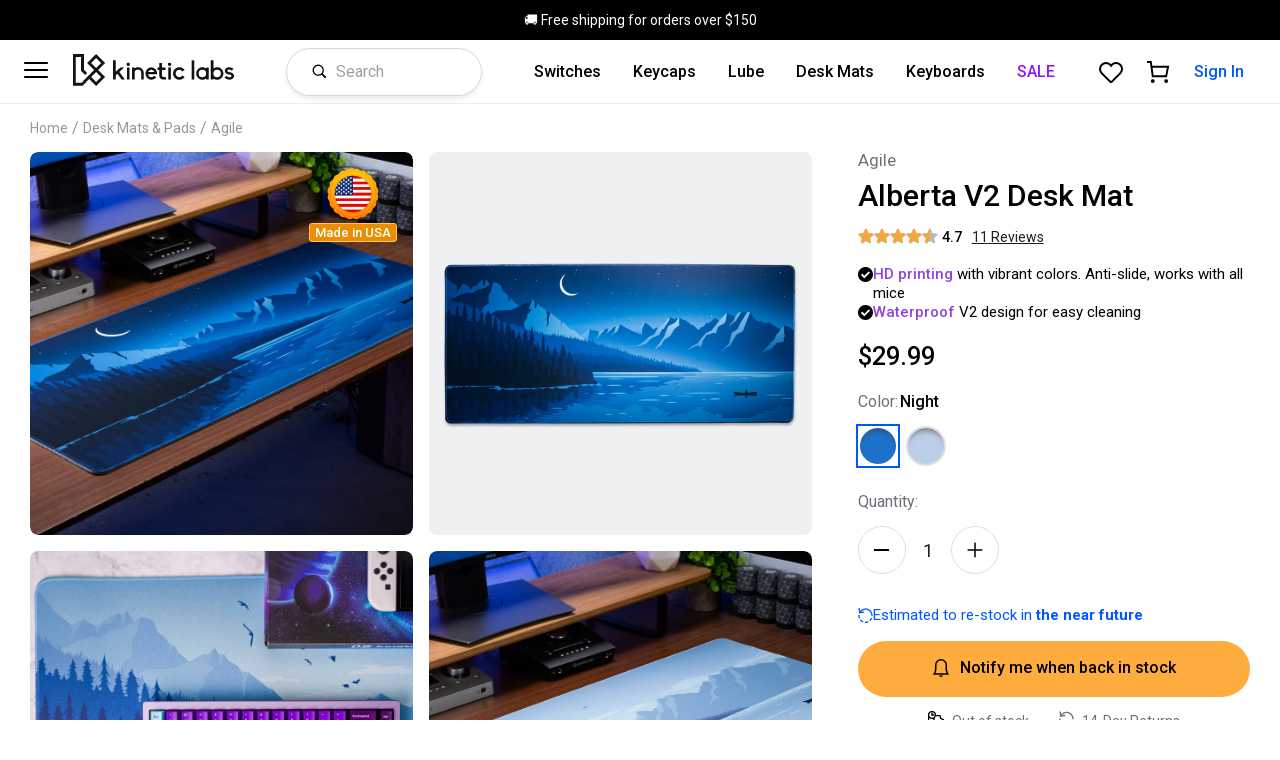

--- FILE ---
content_type: text/html; charset=utf-8
request_url: https://kineticlabs.com/desk-mats/agile/alberta-mat
body_size: 14372
content:

   <!DOCTYPE html>
   <html lang="en">
    <head>
      <meta charset="UTF-8" />
      <meta name="viewport" content="width=device-width, initial-scale=1.0" />
      
      <script id="kl-ssr-data" type="application/json">{"v2/globalMetadata":{"fulfillmentDays":null,"globalHeaderLink":"/shop","globalHeaderText":"🚚 Free shipping for orders over $150","intGlobalHeaderLink":null,"intGlobalHeaderText":"🚚 $10 off shipping on orders over $150","jsonData":{"shipping":{"holidayDates":["7/4"],"sameDayFulfillment":{"utcEndHour":18,"shippingText":"Ships today with UPS","utcStartHour":5,"utcEndWeekDay":5,"utcStartWeekDay":1,"shippingTooltipText":"Select UPS at checkout and we'll ship your order today.","fallbackShippingText":"Ships within 1 business day"}}},"featureFlags":[{"id":2,"displayName":"Klaviyo Tag","isOnForDev":true,"isOnForProd":true,"name":"klaviyo"},{"id":1,"displayName":"Attentive Tag","isOnForDev":false,"isOnForProd":false,"name":"attentive"}]},"v2/pageSeoRes__{\"pathname\":\"/desk-mats/agile/alberta-mat\"}":{"id":510,"title":"Alberta Desk Mat (XL Mouse Pad) | Kinetic Labs","description":"The Alberta desk mat is a large mouse pad that is modeled after Banff, Alberta. It's offered in light blue and dark blue, and is the perfect addition to setups.","pathname":"alberta-mat","imageUrl":"https://res.cloudinary.com/kineticlabs/image/upload/q_auto/c_fit,w_1500/f_auto/v1/api-images/products/alberta-mat/DSC05248_vtswur","imageAlt":"Alberta Desk Mat","canonical":"https://kineticlabs.com/desk-mats/agile/alberta-mat","ogType":"product"},"v2/pdpDataQueryAtom__{\"pdpHandle\":\"alberta-mat\"}":{"status":"success","payload":{"product":{"title":"Alberta V2 Desk Mat","description":"Inspired by Banff, Alberta scenery, this beautiful desk mat is a great addition to all setups. Dimensions: 900x400x4mm.","handle":"alberta-mat","id":"gid://shopify/Product/7957748449501","productType":"desk-mats","vendor":"agile","tags":["agile","desk-mats","shop"],"variants":{"edges":[{"node":{"id":"gid://shopify/ProductVariant/43588564680925","title":"Ice","priceV2":{"amount":"29.99","currencyCode":"USD"},"compareAtPriceV2":null,"quantityAvailable":0,"weight":1.88,"metafield":null}},{"node":{"id":"gid://shopify/ProductVariant/43588564713693","title":"Night","priceV2":{"amount":"29.99","currencyCode":"USD"},"compareAtPriceV2":null,"quantityAvailable":0,"weight":1.88,"metafield":null}}]},"metafield":null},"collections":{"edges":[{"node":{"title":"Featured Items","handle":"home-featured-items"}},{"node":{"title":"Best Sellers","handle":"home-best-sellers"}},{"node":{"title":"switches","handle":"switches"}},{"node":{"title":"Kinetic Labs","handle":"kinetic"}},{"node":{"title":"Durock","handle":"durock"}},{"node":{"title":"BSUN","handle":"bsun"}},{"node":{"title":"Gateron","handle":"gateron"}},{"node":{"title":"Apparel","handle":"apparel"}},{"node":{"title":"Shop Best Sellers","handle":"shop"}},{"node":{"title":"Keyboard Lube","handle":"lube"}},{"node":{"title":"Krytox","handle":"krytox"}},{"node":{"title":"Switch Mods","handle":"switch-mods"}},{"node":{"title":"Keycaps","handle":"keycaps"}},{"node":{"title":"PolyCaps","handle":"polycaps"}},{"node":{"title":"Carbon","handle":"carbon"}},{"node":{"title":"Kelowna","handle":"kelowna"}},{"node":{"title":"Tribosys","handle":"tribosys"}},{"node":{"title":"tax:clothing","handle":"tax-clothing"}},{"node":{"title":"Storage","handle":"storage"}},{"node":{"title":"Best Seller (internal use)","handle":"best-seller-internal-use"}},{"node":{"title":"Desk Mats & Pads","handle":"desk-mats"}},{"node":{"title":"Keyboard Accessories","handle":"misc"}},{"node":{"title":"Brandon Taylor","handle":"bt"}},{"node":{"title":"tinymakesthings","handle":"tinymakesthings"}},{"node":{"title":"Alexotos x EURApsd","handle":"alexotos-eura"}},{"node":{"title":"Space Cables","handle":"space-cables"}},{"node":{"title":"Cables","handle":"cables"}},{"node":{"title":"Apiarykeyboards","handle":"apiary"}},{"node":{"title":"Discontinued","handle":"discontinued"}},{"node":{"title":"Sale","handle":"sale"}},{"node":{"title":"Clearance","handle":"clearance"}},{"node":{"title":"JWK & Durock Switches","handle":"jwk"}},{"node":{"title":"Kailh","handle":"kailh"}},{"node":{"title":"Tecsee","handle":"tecsee"}},{"node":{"title":"KTT Switches","handle":"ktt"}},{"node":{"title":"SP-Star Switches","handle":"sp-star"}},{"node":{"title":"Halloween Sale","handle":"halloween-2022"}},{"node":{"title":"Zomo","handle":"zomo"}},{"node":{"title":"Mechanical Keyboards","handle":"keyboards"}},{"node":{"title":"2022 Black Friday 50% Off","handle":"2022-black-friday-50-off"}},{"node":{"title":"2022 Black Friday 30% Off","handle":"2022-black-friday-30-off"}},{"node":{"title":"2022 Black Friday 20% Off","handle":"2022-black-friday-20-off"}},{"node":{"title":"2022 Black Friday 10% Off","handle":"2022-black-friday-10-off"}},{"node":{"title":"Agile","handle":"agile"}},{"node":{"title":"Wuque Studios","handle":"wuque-studios"}},{"node":{"title":"Keychron","handle":"keychron"}},{"node":{"title":"Cherry","handle":"cherry"}},{"node":{"title":"Tbcats Studio","handle":"tbcats"}},{"node":{"title":"KBDFans","handle":"kbdfans"}},{"node":{"title":"Chosfox","handle":"chosfox"}},{"node":{"title":"Home Featured Keycaps","handle":"home-featured-keycaps"}},{"node":{"title":"Home Featured Keyboards","handle":"home-featured-keyboards"}},{"node":{"title":"Home Featured Switches","handle":"home-featured-switches"}},{"node":{"title":"Home Featured Desk Mats","handle":"home-featured-desk-mats"}},{"node":{"title":"Home Featured Accessories","handle":"home-featured-accessories"}},{"node":{"title":"Labor Day Sale 2023 Items (40% off)","handle":"labor-day-sale-2023-items-40-off"}},{"node":{"title":"Labor Day Sale 2023 Items (30% off)","handle":"labor-day-sale-2023-items-30-off"}},{"node":{"title":"Labor Day Sale 2023 Items (20% off)","handle":"labor-day-sale-2023-items-20-off"}},{"node":{"title":"Labor Day Sale 2023 Items (10% off)","handle":"labor-day-sale-2023-items-10-off"}},{"node":{"title":"Binepad","handle":"binepad"}},{"node":{"title":"Iconlabs","handle":"iconlabs"}},{"node":{"title":"Candy Shop Collection","handle":"candy-shop-collection"}},{"node":{"title":"Candy Day Sale 2023","handle":"candy-day-sale-2023"}},{"node":{"title":"Black Friday 2023 65% Off Products","handle":"black-friday-2023-65-off-products"}},{"node":{"title":"Black Friday 2023 50% off Products","handle":"black-friday-2023-50-off-products"}},{"node":{"title":"Black Friday 2023 30% Off Products","handle":"black-friday-2023-30-off-products"}},{"node":{"title":"Black Friday 25% Off Products","handle":"black-friday-25-off-products"}},{"node":{"title":"Black Friday 10% Off Products","handle":"black-friday-10-off-products"}},{"node":{"title":"Linear Keyboard Switches","handle":"linear-switches"}},{"node":{"title":"Tactile Keyboard Switches","handle":"tactile-switches"}},{"node":{"title":"Clicky Keyboard Switches","handle":"clicky-switches"}},{"node":{"title":"Silent Keyboard Switches","handle":"silent-switches"}},{"node":{"title":"HMX","handle":"hmx"}},{"node":{"title":"Mouse Pads","handle":"mouse-pads"}},{"node":{"title":"April 2024 Sale","handle":"april-2024-sale"}},{"node":{"title":"Yunzii","handle":"yunzii"}},{"node":{"title":"Chilkey Shop","handle":"chilkey"}},{"node":{"title":"Keycap Switch Fidgets","handle":"fidgets"}},{"node":{"title":"Black Friday 2024 65% Off","handle":"black-friday-2024-65-off"}},{"node":{"title":"Black Friday 2024 50% off","handle":"black-friday-2024-50-off"}},{"node":{"title":"Black Friday 2024 30% Off","handle":"black-friday-30-off"}},{"node":{"title":"Black Friday 2024 25% Off","handle":"black-friday-25-off"}},{"node":{"title":"Black Friday 2024 10% Off","handle":"black-friday-10-off"}},{"node":{"title":"Keebsmas 2024 Re-stocks","handle":"keebsmas-2024-re-stocks"}},{"node":{"title":"Akko Shop","handle":"akko"}},{"node":{"title":"Green Products","handle":"green-products"}},{"node":{"title":"Hall Effect Mechanical Keyboards","handle":"hall-effect"}},{"node":{"title":"Madlions","handle":"madlions"}},{"node":{"title":"Halloween 2025 Sale","handle":"halloween-2025-sale"}}]}}},"v2/getProductsByIdMetadataSel__{\"handles\":[\"alberta-mat\"]}":[{"metaId":126,"categoryDisplayName":"Desk Mats","clearImageCloudinaryId":"api-images/products/alberta-mat/v2/alberta-v2-night-desk-mat_ckrasp","variantImageStrategy":"insert","handle":"alberta-mat","shopifyId":"7957748449501","brandDisplayName":"Agile","defaultVariantShopifyAdminId":"43588564713693","seo":{"title":"","description":""},"cardVariantDescription":"4mm Thick","images":[{"alt":"Alberta V2 desk mat on desk (dark blue theme)","cloudinaryId":"api-images/products/alberta-mat/v2/DSC01410_cf0ahf","profileHandle":"","socialPlatform":"","profileImageCloudinaryId":"","priority":100,"objectFit":"cover","objectPosition":"50% 50%","tags":[],"section":"main"},{"alt":"Alberta Ice Desk Mat with TG67","cloudinaryId":"api-images/products/alberta-mat/L1002523_1_r2dqdh","profileHandle":"","socialPlatform":"","profileImageCloudinaryId":"","priority":90,"objectFit":"cover","objectPosition":"50% 50%","tags":[],"section":"main"},{"alt":"Alberta V2 desk mat on desk","cloudinaryId":"api-images/products/alberta-mat/v2/DSC01406_qultdd","profileHandle":"","socialPlatform":"","profileImageCloudinaryId":"","priority":80,"objectFit":"cover","objectPosition":"50% 50%","tags":[],"section":"main"},{"alt":"Alberta V2 desk mat water droplets sitting on top","cloudinaryId":"api-images/products/alberta-mat/v2/DSC01424_jox9id","profileHandle":"","socialPlatform":"","profileImageCloudinaryId":"","priority":70,"objectFit":"cover","objectPosition":"50% 50%","tags":[],"section":"main"},{"alt":"Alberta Night Desk Mat with Seal Keycaps","cloudinaryId":"api-images/products/alberta-mat/DSCF2996_2_tcqc8i","profileHandle":"","socialPlatform":"","profileImageCloudinaryId":"","priority":60,"objectFit":"cover","objectPosition":"50% 50%","tags":[],"section":"main"}],"variantCategories":[{"id":"38","title":"Color","description":"Alberta Desk Mat Color","priority":1,"tooltipText":null,"jsonData":{"variantBubbleStyle":{"style":"color-circle"}},"options":[{"id":"114","priority":10,"display":"Night","value":"Night","type":"string","tooltipText":null,"jsonData":{"style":{"background":"#1e71c8"}}},{"id":"115","priority":9,"display":"Ice","value":"Ice","type":"string","tooltipText":null,"jsonData":{"style":{"background":"#bdcfe6"}}}]}],"variants":[{"metaId":317,"shopifyVariantId":"43588564713693","storefrontShopifyVariantId":"gid://shopify/ProductVariant/43588564713693","title":"Night","cartImageCloudinaryId":"api-images/products/alberta-mat/v2/alberta-v2-night-desk-mat_ckrasp","imageCloudinaryIds":[],"categoryOptionIds":["114"],"isVisible":true,"addOns":[],"estimatedRestockDateStr":"2024-05-31T00:00:00.000Z","priority":1,"jsonData":null},{"metaId":316,"shopifyVariantId":"43588564680925","storefrontShopifyVariantId":"gid://shopify/ProductVariant/43588564680925","title":"Ice","cartImageCloudinaryId":"api-images/products/alberta-mat/v2/alberta-v2-ice-desk-mat_am4gfo","imageCloudinaryIds":[],"categoryOptionIds":["115"],"isVisible":true,"addOns":[],"estimatedRestockDateStr":"2024-05-31T00:00:00.000Z","priority":1,"jsonData":null}],"reviews":{"numStars":4.7,"numReviews":11},"saleStartDateStr":null,"saleEndDateStr":null,"filterOptions":[],"isConfigurable":false,"audioFiles":[],"tags":[],"bundles":[],"minQuantityToShowQuantityBubble":3,"jsonData":{"isMadeInUsa":true,"topSectionBullets":{"bullets":[{"text":"HD printing with vibrant colors. Anti-slide, works with all mice","wordsToHighlight":["HD","printing"]},{"text":"Waterproof V2 design for easy cleaning","wordsToHighlight":["Waterproof"]}]}}}]}</script>
      <script id="kl-shared-data" type="application/json">{"renderedUsingMobile":false,"renderedUsingLoggedInUser":false,"serverUtcString":"Tue, 03 Feb 2026 05:30:09 GMT"}</script>

      <link rel="preconnect" href="https://fonts.gstatic.com/" crossorigin />
      <link rel="preconnect" href="https://res.cloudinary.com/" crossorigin />
      <link rel="preconnect" href="https://auth.kineticlabs.com/" crossorigin />

      <link rel="preload" as="style" href="https://fonts.googleapis.com/css2?family=Roboto:ital,wght@0,400;0,500;0,700;1,400&display=swap">

      <link rel="stylesheet" media="print" id="google-font-preload-tag" href="https://fonts.googleapis.com/css2?family=Roboto:ital,wght@0,400;0,500;0,700;1,400&display=swap">
      
      <link rel="icon" href="/public/smaller-bg-kinetic-labs-keyboards-logo.svg">
      
      
      <link data-parent-chunk="main" rel="prefetch" as="style" href="/public/styles-2566ab5c2b973b6dd691.css">
<link data-parent-chunk="main" rel="prefetch" as="style" href="/public/styles-f4224a597f58274252db.css">
<link data-parent-chunk="main" rel="prefetch" as="style" href="/public/styles-99cb55df965dfa0ad8a3.css">
<link data-parent-chunk="main" rel="prefetch" as="style" href="/public/styles-32cf77b319b30614644d.css">
<link data-parent-chunk="main" rel="prefetch" as="style" href="/public/styles-20ef2905dd00fd0d91f6.css">
<link data-parent-chunk="main" rel="prefetch" as="style" href="/public/styles-560b103048b240a053dd.css">
<link data-parent-chunk="main" rel="prefetch" as="style" href="/public/styles-f7cb811470bad134d3c7.css">
<link data-parent-chunk="main" rel="preload" as="style" href="/public/styles-d062788d9dcd2ce4d476.css">
<link data-parent-chunk="main" rel="preload" as="style" href="/public/styles-9eb96b085ea9af0091b9.css">
<link data-parent-chunk="main" rel="preload" as="style" href="/public/styles-6bf5c1b2c93b4fe9f1a0.css">
<link data-parent-chunk="main" rel="preload" as="style" href="/public/styles-963d0555b9dd3b4282bd.css">
<link data-parent-chunk="main" rel="preload" as="style" href="/public/styles-b21ae7daa1e38a78d81e.css">
<link data-parent-chunk="main" rel="preload" as="style" href="/public/styles-0932a6a8a7cc0072478c.css">
<link data-parent-chunk="main" rel="preload" as="style" href="/public/styles-535031658b42b6c4f30b.css">
<link data-parent-chunk="main" rel="preload" as="style" href="/public/styles-21d5ec021c1ffda52a67.css">
<link data-parent-chunk="main" rel="preload" as="style" href="/public/styles-63edb41e47923e9b34fe.css">
<link data-parent-chunk="main" rel="preload" as="style" href="/public/styles-92b97e921f1be2dbf3ed.css">
<link data-chunk="lazy-pl-product" rel="preload" as="style" href="/public/styles-f7cb811470bad134d3c7.css">
<link data-chunk="main" rel="preload" as="style" href="/public/styles-4f7c7fdaca8e9c594209.css">
<link data-chunk="main" rel="preload" as="style" href="/public/styles-d40918537c0f7e785e22.css">
<link data-chunk="main" rel="preload" as="script" href="/public/3019.f0ef5e188e7430af758d.js">
<link data-chunk="main" rel="preload" as="script" href="/public/main.f3f4354120ade199e9d6.js">
<link data-chunk="lazy-pl-product" rel="preload" as="script" href="/public/5083.8686395409b9e926ccd8.js">
<link data-chunk="lazy-pl-product" rel="preload" as="script" href="/public/2492.45f80b3d509e00a700ef.js">
<link data-chunk="lazy-pl-product" rel="preload" as="script" href="/public/771.d10cc133eebe8bf83d60.js">
<link data-chunk="lazy-pl-product" rel="preload" as="script" href="/public/6660.60e26c62d64b292bbcac.js">
<link data-chunk="lazy-pl-product" rel="preload" as="script" href="/public/lazy-pl-product.7904ed961ba4c40f6ce4.js">
<link data-parent-chunk="main" rel="preload" as="script" href="/public/6660.60e26c62d64b292bbcac.js">
<link data-parent-chunk="main" rel="preload" as="script" href="/public/lazy-pl-prebuilt-keyboard-dialog.8c4f1431fe5465e4cefa.js">
<link data-parent-chunk="main" rel="preload" as="script" href="/public/771.d10cc133eebe8bf83d60.js">
<link data-parent-chunk="main" rel="preload" as="script" href="/public/lazy-pl-review-overlay.4d0e4512e830b1af8a2e.js">
<link data-parent-chunk="main" rel="preload" as="script" href="/public/lazy-pl-sign-in-overlay.4b99cb4c8a9d13230790.js">
<link data-parent-chunk="main" rel="preload" as="script" href="/public/lazy-pl-confirmation-overlay.a38e94ad367907cc570e.js">
<link data-parent-chunk="main" rel="preload" as="script" href="/public/lazy-pl-remind-me-overlay.3d51fe5ca84cc6066e46.js">
<link data-parent-chunk="main" rel="preload" as="script" href="/public/lazy-pl-stock-subscription-overlay.87d7f377c9caf3663d23.js">
<link data-parent-chunk="main" rel="preload" as="script" href="/public/lazy-pl-early-access-overlay.5aca57d3211d851fd2ed.js">
<link data-parent-chunk="main" rel="preload" as="script" href="/public/lazy-pl-order-problem-overlay.ea2f693f0ce72a5178db.js">
<link data-parent-chunk="main" rel="preload" as="script" href="/public/lazy-pl-product-question-overlay.07ecd6df22e35bf2810a.js">
<link data-parent-chunk="main" rel="preload" as="script" href="/public/lazy-pl-p-question-answer-overlay.303a1aef428cc9f6a2ec.js">
<link data-parent-chunk="main" rel="prefetch" as="script" href="/public/5083.8686395409b9e926ccd8.js">
<link data-parent-chunk="main" rel="prefetch" as="script" href="/public/2492.45f80b3d509e00a700ef.js">
<link data-parent-chunk="main" rel="prefetch" as="script" href="/public/771.d10cc133eebe8bf83d60.js">
<link data-parent-chunk="main" rel="prefetch" as="script" href="/public/6660.60e26c62d64b292bbcac.js">
<link data-parent-chunk="main" rel="prefetch" as="script" href="/public/lazy-pl-product.7904ed961ba4c40f6ce4.js">
<link data-parent-chunk="main" rel="prefetch" as="script" href="/public/lazy-pl-home.dc55bdedbf736991afdb.js">
<link data-parent-chunk="main" rel="prefetch" as="script" href="/public/lazy-pl-listing.6c465e4cef2a13290b8b.js">
<link data-parent-chunk="main" rel="prefetch" as="script" href="/public/lazy-pl-account.bbcfaa5754896ff9ba4e.js">
<link data-parent-chunk="main" rel="prefetch" as="script" href="/public/lazy-pl-main-overlay.16f5cc7a9ba15c32b022.js">
<link data-parent-chunk="main" rel="prefetch" as="script" href="/public/lazy-pl-search.f53ca6f59d72fe2c2574.js">
<link data-parent-chunk="main" rel="prefetch" as="script" href="/public/lazy-contact-p.1e96ed783bee740190d3.js">
<link rel="preload" as="image" href="https://res.cloudinary.com/kineticlabs/image/upload/q_auto/c_fit,w_1300/f_auto/v1/api-images/products/alberta-mat/v2/DSC01410_cf0ahf">
<link rel="preload" as="image" href="https://res.cloudinary.com/kineticlabs/image/upload/q_auto/c_fit,w_1300/f_auto/v1/api-images/products/alberta-mat/v2/alberta-v2-night-desk-mat_ckrasp">
<link rel="preload" as="image" href="https://res.cloudinary.com/kineticlabs/image/upload/q_auto/c_fit,w_1300/f_auto/v1/api-images/products/alberta-mat/L1002523_1_r2dqdh">
<link rel="preload" as="image" href="https://res.cloudinary.com/kineticlabs/image/upload/q_auto/c_fit,w_1300/f_auto/v1/api-images/products/alberta-mat/v2/DSC01406_qultdd">
<link rel="preload" as="image" href="https://res.cloudinary.com/kineticlabs/image/upload/q_auto/c_fit,w_1300/f_auto/v1/api-images/products/alberta-mat/v2/DSC01424_jox9id">
      <link data-chunk="main" rel="stylesheet" href="/public/styles-d40918537c0f7e785e22.css">
<link data-chunk="main" rel="stylesheet" href="/public/styles-4f7c7fdaca8e9c594209.css">
<link data-chunk="lazy-pl-product" rel="stylesheet" href="/public/styles-f7cb811470bad134d3c7.css">
      
      <title data-react-helmet="true">Alberta Desk Mat (XL Mouse Pad) | Kinetic Labs</title>
      <meta data-react-helmet="true" name="description" content="The Alberta desk mat is a large mouse pad that is modeled after Banff, Alberta. It&#x27;s offered in light blue and dark blue, and is the perfect addition to setups."/><meta data-react-helmet="true" property="og:site_name" content="Kinetic Labs"/><meta data-react-helmet="true" property="og:type" content="product"/><meta data-react-helmet="true" property="og:title" content="Alberta Desk Mat (XL Mouse Pad) | Kinetic Labs"/><meta data-react-helmet="true" property="og:description" content="The Alberta desk mat is a large mouse pad that is modeled after Banff, Alberta. It&#x27;s offered in light blue and dark blue, and is the perfect addition to setups."/><meta data-react-helmet="true" property="og:url" content="https://kineticlabs.com/desk-mats/agile/alberta-mat"/><meta data-react-helmet="true" property="og:image" content="https://res.cloudinary.com/kineticlabs/image/upload/q_auto/c_fit,w_1500/f_auto/v1/api-images/products/alberta-mat/DSC05248_vtswur"/><meta data-react-helmet="true" property="og:image:alt" content="Alberta Desk Mat"/><meta data-react-helmet="true" property="product:brand" content="Agile"/><meta data-react-helmet="true" property="og:availability" content="out of stock"/><meta data-react-helmet="true" property="product:availability" content="out of stock"/><meta data-react-helmet="true" property="product:price:amount" content="29.99"/><meta data-react-helmet="true" property="product:price:currency" content="USD"/><meta data-react-helmet="true" property="product:price:amount" content="29.99"/><meta data-react-helmet="true" property="product:price:currency" content="USD"/>
      <link data-react-helmet="true" rel="canonical" href="https://kineticlabs.com/desk-mats/agile/alberta-mat"/>
      <script data-react-helmet="true" type="application/ld+json">{
          "@context": "https://schema.org/",
          "@type": "Product",
          "name": "Alberta V2 Desk Mat",
          "image": [
            "https://res.cloudinary.com/kineticlabs/image/upload/q_auto/c_fit,w_800/f_auto/v1/api-images/products/alberta-mat/v2/DSC01410_cf0ahf","https://res.cloudinary.com/kineticlabs/image/upload/q_auto/c_fit,w_800/f_auto/v1/api-images/products/alberta-mat/L1002523_1_r2dqdh","https://res.cloudinary.com/kineticlabs/image/upload/q_auto/c_fit,w_800/f_auto/v1/api-images/products/alberta-mat/v2/DSC01406_qultdd","https://res.cloudinary.com/kineticlabs/image/upload/q_auto/c_fit,w_800/f_auto/v1/api-images/products/alberta-mat/v2/DSC01424_jox9id","https://res.cloudinary.com/kineticlabs/image/upload/q_auto/c_fit,w_800/f_auto/v1/api-images/products/alberta-mat/DSCF2996_2_tcqc8i"
          ],
          "description": "Inspired by Banff, Alberta scenery, this beautiful desk mat is a great addition to all setups. Dimensions: 900x400x4mm.",
          "brand": {
            "@type": "Brand",
            "name": "Agile"
          },
          "weight": {
            "@type": "QuantitativeValue",
            "unitCode": "KGM",
            "value": 0.8526077097505668
          },
          "offers": {
            "@type": "Offer",
            "url": "https://kineticlabs.com/desk-mats/agile/alberta-mat",
            "priceCurrency": "USD",
            "price": "29.99",
            "itemCondition": "http://schema.org/NewCondition",
            "availability": "http://schema.org/OutOfStock"
          }
          
        }</script>
      
       
    
    </head>
    <body>
      <div id="kl-portals-container"><div id="kl-portals"></div></div>
      <div id="root"><div class="o15fbdcl"><div class="c160n23t"></div></div><div class="pmj1odi"><a href="#main-content" class="s1bppch0">Skip to main content</a><div class="gp62hq6" style="--gp62hq6-0:normal;--gp62hq6-1:black;--gp62hq6-2:white"><span class="m2prl00"><a href="/shop"><span class="m2prl00">🚚 Free shipping for orders over $150</span></a></span></div><header class="h1ohftfw"><div class="hh83y1w"><div class="h14rhn03"><div class="l15owiqy"><div class="m11ydxzd"><div class="m553gbs"><svg width="24" height="24" xmlns="http://www.w3.org/2000/svg" viewBox="0 0 24 24"><path d="M23 18c.6 0 1 .4 1 1s-.4 1-1 1H1c-.6 0-1-.4-1-1s.4-1 1-1h22zm0-7c.6 0 1 .4 1 1s-.4 1-1 1H1c-.6 0-1-.4-1-1s.4-1 1-1h22zm0-7c.6 0 1 .4 1 1s-.4 1-1 1H1c-.6 0-1-.4-1-1s.4-1 1-1h22z" fill="#000001" fill-rule="evenodd"></path></svg></div></div><a aria-label="Kinetic Labs Home" class="l1u1b7up" href="/"><div class="clsi67f"><svg id="kineticlabs-logo_svg__Layer_1" data-name="Layer 1" xmlns="http://www.w3.org/2000/svg" viewBox="0 0 825.05 163.95"><defs><style>.kineticlabs-logo_svg__cls-1{fill:#141116}</style></defs><path class="kineticlabs-logo_svg__cls-1" d="M251.78 114.1L205.7 68l-46.08 46.1 35.93 35.9-25.47 25.8-10.19 10.34-3.66 3.72-25.61 25.94H102v-133h27v72.45l20.36 20.36 10.26-10.27-16.1-16.1V68.31h-56v162h49.2l33.47-33.91L205.7 232l46.08-46.08-35.9-35.92zm-71.64 0l25.56-25.55 25.55 25.55-25.55 25.56zm51.11 71.8l-25.55 25.55-25.36-25.36 25.39-25.72z" transform="translate(-87.48 -68.02)"></path><path class="kineticlabs-logo_svg__cls-1" d="M262.41 68.73h-19.46l-24.44 22.72V32.61h-13.55v98.35h13.55v-21.33l9.02-8.45 21.57 29.78h17.1l-28.47-39.21 24.68-23.02zM276.28 68.73h13.55v62.24h-13.55z"></path><path class="kineticlabs-logo_svg__cls-1" d="M370.53 112.28a8.46 8.46 0 00-8.61 8.48 8.55 8.55 0 1017.09 0 8.48 8.48 0 00-8.48-8.48zM420.24 135.57c-5.32 0-11 2-16.52 5.83v-4.65h-13.55V199h13.55v-33.36a16.52 16.52 0 1133 0V199h13.55v-33.36a30.39 30.39 0 00-8.71-21.35 30 30 0 00-21.32-8.72zM509.83 145.61a28.61 28.61 0 00-42.39 0 32.89 32.89 0 00-7.73 15 33.78 33.78 0 00-.81 7.32 20.48 20.48 0 00.13 2.83 31.86 31.86 0 008.41 19.52 28 28 0 0021.19 9.55 35.05 35.05 0 0016.37-4.56 36.39 36.39 0 008.24-6.88l.93-1-11.38-6.8-.64.63a21.48 21.48 0 01-13.83 5.94c-7.75-.11-14.53-6.71-16.12-15.5h45.93l.11-1a37.05 37.05 0 00-.67-9.89 31.43 31.43 0 00-7.74-15.16zM488.58 149c6.42 0 12.33 4.34 15.06 10.92h-30.1c2.84-6.6 8.74-10.92 15.04-10.92zM551.27 186c-4 0-7.75-4-7.75-8.28v-27.9H562v-13h-18.48v-23.23H530v23.16h-8.9v13h8.9V178a21.07 21.07 0 0021 21h14.71l-3.49-13zM582.42 112.28a8.45 8.45 0 00-8.61 8.48 8.55 8.55 0 1017.09 0 8.49 8.49 0 00-8.48-8.48z" transform="translate(-87.48 -68.02)"></path><path class="kineticlabs-logo_svg__cls-1" d="M488.17 68.73h13.55v62.24h-13.55z"></path><path class="kineticlabs-logo_svg__cls-1" d="M647.71 179a19 19 0 11-15.3-30.25 19.19 19.19 0 0115.31 7.91l.68.93 10.85-8-.64-.91a28 28 0 00-3.27-3.82 32.89 32.89 0 00-46 0 32.75 32.75 0 000 46.11 32.9 32.9 0 0046 0 46.75 46.75 0 003.36-3.97l.75-.94-11.07-8.06z" transform="translate(-87.48 -68.02)"></path><path class="kineticlabs-logo_svg__cls-1" d="M608.08 32.61h13.55v98.36h-13.55z"></path><path class="kineticlabs-logo_svg__cls-1" d="M769.88 142.46c-4.64-3.48-11.26-7-19-7a32.43 32.43 0 100 64.86c7.74 0 14.36-3.54 19-7V199h13.55v-62.25h-13.55zm-19 44.55a19.14 19.14 0 1119-19.14 19.1 19.1 0 01-19 19.13zM826.18 135.44c-7.75 0-14.37 3.54-19 7v-41.81h-13.56V199h13.55v-5.71c4.64 3.48 11.26 7 19 7a32.43 32.43 0 100-64.86zm0 51.57a19.14 19.14 0 1119-19.14 19.1 19.1 0 01-19 19.13zM909.53 170.3a17.33 17.33 0 00-6.62-5.39c-2.84-1.61-12.46-3.9-14.2-4.18-8.5-1.82-10.21-3.87-10.21-6.6 0-1.92 1.44-3.88 3.68-5a13.31 13.31 0 015.9-1.18c2.38 0 7.19.65 12.78 5l.86.67 8-9.32-.93-.74a35.44 35.44 0 00-16.71-7.45c-1.41-.13-3.05-.26-4.55-.26a25.39 25.39 0 00-10.82 2.33 19.15 19.15 0 00-7.94 6.16 17.65 17.65 0 00-3.07 9.8c0 6.46 3.1 11.65 9 15 2.89 1.65 9.07 3.07 13.47 4l.73.16h.17c9.48 1.68 10.7 4.54 10.7 6.85a6.33 6.33 0 01-4 5.75 16 16 0 01-6.48 1.35c-3.53 0-9.13-1.18-15.75-6.8l-.84-.71-8.62 9.41.91.78a41 41 0 0018.46 8.89 34.26 34.26 0 006.36.67 27.45 27.45 0 0011.19-2.32 20.3 20.3 0 008.42-6.91 17.9 17.9 0 00.1-20z" transform="translate(-87.48 -68.02)"></path></svg></div></a><a aria-label="Kinetic Labs Home" class="m1bwe6ff" href="/"><svg xmlns="http://www.w3.org/2000/svg" viewBox="0 0 397.4 398.3" width="24px" height="24px" aria-hidden="true"><path d="M397.4 112.3L286.3 1 174.9 112.1l86.7 86.8-61.5 62.2-.1-.1-24.6 25 .1.1-8.8 8.9-66 66.6-65-.1.3-325h65.2l-.2 175 49.1 49.2 24.7-24.8-38.9-38.9.2-195.4L.9 1.5.6 396.6l114.7.1 85-85.8 85.8 85.9 111.3-111.1-86.6-86.7 86.6-86.7zm-172.9-.1l61.7-61.6 61.6 61.7-61.7 61.7-61.6-61.8zm123.2 173.4L286 347.3 224.8 286l61.3-62 61.6 61.6z" fill="#141116"></path></svg></a><div class="smzabao"><span></span></div></div><div class="r1iw2bu6"><div class="tkrkenb"><div class="tkjufcd"><a class="c1p38yys" style="--c1p38yys-0:black;--c1p38yys-1:500" href="/switches">Switches</a><a class="c1p38yys" style="--c1p38yys-0:black;--c1p38yys-1:500" href="/keycaps">Keycaps</a><a class="c1p38yys" style="--c1p38yys-0:black;--c1p38yys-1:500" href="/lube">Lube</a><a class="c1p38yys" style="--c1p38yys-0:black;--c1p38yys-1:500" href="/desk-mats">Desk Mats</a><a class="c1p38yys" style="--c1p38yys-0:black;--c1p38yys-1:500" href="/keyboards">Keyboards</a><a color="#8c17ff" class="c1p38yys" style="--c1p38yys-0:#8c17ff;--c1p38yys-1:500" href="/sale">SALE</a></div></div><div class="m1czpfq3" style="--m1czpfq3-0:block"><div class="ci09je6 ib5f38x" style="--ib5f38x-0:unset;--ib5f38x-1:unset"><svg width="24" height="24" xmlns="http://www.w3.org/2000/svg" viewBox="0 0 24 24"><path d="M22.354 20.232l-5.026-5.026a9.028 9.028 0 10-2.122 2.122l5.026 5.026a1 1 0 001.414 0l.708-.708a1 1 0 000-1.414zM3 10a7 7 0 117 7 7.008 7.008 0 01-7-7z" fill="#000001" fill-rule="evenodd"></path></svg></div></div><div class="ib5f38x" style="--ib5f38x-0:unset;--ib5f38x-1:unset"><button aria-label="Favorites" type="button" class="f8kj7wh"><svg width="24" height="22" xmlns="http://www.w3.org/2000/svg" aria-hidden="true"><path d="M12.05 3.05l-.051.052-.05-.052a7 7 0 00-9.899 9.9l9.948 9.95 9.95-9.95a7 7 0 00-9.899-9.9zm-1.515 1.414c.235.235.446.494.631.773l.833 1.256.833-1.256a4.996 4.996 0 017.702-.773l.172.181a5 5 0 01-.172 6.89l-8.536 8.536-8.534-8.536a5 5 0 017.071-7.07z" fill="#000001" fill-rule="evenodd"></path></svg></button></div><div class="ib5f38x" style="--ib5f38x-0:unset;--ib5f38x-1:unset"><button aria-label="Shopping cart" type="button" class="c171vixe"><svg width="23" height="23" xmlns="http://www.w3.org/2000/svg" viewBox="0 0 24 24" aria-hidden="true"><path d="M6 20a2 2 0 110 4 2 2 0 010-4zm14 0a2 2 0 110 4 2 2 0 010-4zM4.876 1l.666 5H23.22l-2.4 12H5.124l-2-15H0V1h4.876zM20.78 8H5.809l1.066 8H19.18l1.6-8z" fill="#000001" fill-rule="nonzero"></path></svg><div class="ch6507j" aria-hidden="true"></div></button></div><div class="ib5f38x" style="--ib5f38x-0:73px;--ib5f38x-1:16px"><span></span></div></div></div></div></header><div id="main-content" tabindex="-1" aria-label="Main content" class="s1xrxsxd"></div><main role="main" style="width:100%"><div class="cdl5657" style="--cdl5657-0:0"><div class="pmiuul8"><div class="t50a4iv"><div class="b1vtkuvm"><div class="c1e10kok"><nav aria-label="Breadcrumb" class="cuc80zr"><ol class="b1fmu1mq"><li class="bgdvxz6"><a class="be3u3au" href="/">Home</a><span aria-hidden="true" class="sg9hv9j">/</span></li><li class="bgdvxz6"><a class="be3u3au" href="/desk-mats">Desk Mats &amp; Pads</a><span aria-hidden="true" class="sg9hv9j">/</span></li><li class="bgdvxz6"><a aria-current="page" class="be3u3au" href="/desk-mats/agile">Agile</a></li></ol></nav></div></div><div class="i1xi1k25"><div class="iau3hro"><div class="c1y89d64"><div class="m17ydds3"><div class="c1aji473"><div class="nn9d3q2"><div class="mwtomqp"><div class="m12k2fmg"><span></span></div></div><div class="o9vv0ha"><div class="ibxglcj"><div class="iobss34" style="--iobss34-0:#EFF0F2"><button type="button" aria-label="Click to zoom image" class="i1rxum8e"><div class="i12xh7l4"><img src="https://res.cloudinary.com/kineticlabs/image/upload/q_auto/c_fit,w_1300/f_auto/v1/api-images/products/alberta-mat/v2/DSC01410_cf0ahf" alt="Alberta V2 desk mat on desk (dark blue theme)" fetchpriority="high" class="scc7jaa" style="opacity:0;transition:opacity 0.5s ease 0s"/></div></button></div></div></div></div><div class="o9vv0ha"><div class="ibxglcj"><div class="iobss34" style="--iobss34-0:#EFF0F2"><button type="button" aria-label="Click to zoom image" class="i1rxum8e"><div class="i12xh7l4"><img src="https://res.cloudinary.com/kineticlabs/image/upload/q_auto/c_fit,w_1300/f_auto/v1/api-images/products/alberta-mat/v2/alberta-v2-night-desk-mat_ckrasp" alt="Product Variant Image" fetchpriority="high" class="scc7jaa" style="opacity:0;transition:opacity 0.5s ease 0s"/></div></button></div></div></div><div class="nn9d3q2"><div class="o9vv0ha"><div class="ibxglcj"><div class="iobss34" style="--iobss34-0:#EFF0F2"><button type="button" aria-label="Click to zoom image" class="i1rxum8e"><div class="i12xh7l4"><img src="https://res.cloudinary.com/kineticlabs/image/upload/q_auto/c_fit,w_1300/f_auto/v1/api-images/products/alberta-mat/L1002523_1_r2dqdh" alt="Alberta Ice Desk Mat with TG67" fetchpriority="high" class="scc7jaa" style="opacity:0;transition:opacity 0.5s ease 0s"/></div></button></div></div></div></div><div class="nn9d3q2"><div class="o9vv0ha"><div class="ibxglcj"><div class="iobss34" style="--iobss34-0:#EFF0F2"><button type="button" aria-label="Click to zoom image" class="i1rxum8e"><div class="i12xh7l4"><img src="https://res.cloudinary.com/kineticlabs/image/upload/q_auto/c_fit,w_1300/f_auto/v1/api-images/products/alberta-mat/v2/DSC01406_qultdd" alt="Alberta V2 desk mat on desk" fetchpriority="high" class="scc7jaa" style="opacity:0;transition:opacity 0.5s ease 0s"/></div></button></div></div></div></div><div class="nn9d3q2"><div class="o9vv0ha"><div class="ibxglcj"><div class="iobss34" style="--iobss34-0:#EFF0F2"><button type="button" aria-label="Click to zoom image" class="i1rxum8e"><div class="i12xh7l4"><img src="https://res.cloudinary.com/kineticlabs/image/upload/q_auto/c_fit,w_1300/f_auto/v1/api-images/products/alberta-mat/v2/DSC01424_jox9id" alt="Alberta V2 desk mat water droplets sitting on top" fetchpriority="high" class="scc7jaa" style="opacity:0;transition:opacity 0.5s ease 0s"/></div></button></div></div></div></div><div class="nn9d3q2"><div class="o9vv0ha"><div class="ibxglcj"><div class="iobss34" style="--iobss34-0:#EFF0F2"><button type="button" aria-label="Click to zoom image" class="i1rxum8e"><div class="i12xh7l4"><img src="https://res.cloudinary.com/kineticlabs/image/upload/q_auto/c_fit,w_1300/f_auto/v1/api-images/products/alberta-mat/DSCF2996_2_tcqc8i" alt="Alberta Night Desk Mat with Seal Keycaps" class="scc7jaa" style="opacity:0;transition:opacity 0.5s ease 0s"/></div></button></div></div></div></div></div><span></span></div></div><span></span></div><div class="ixczgr5"><div class="c9y5qai"><div class="c16fqsnk"><div class="o11u4eac"><div class="i1p84tih"><div class="i1gziwpi" style="--i1gziwpi-0:#EFF0F2"><button type="button" aria-label="Click to zoom image" class="i1rxum8e"><div class="i12xh7l4"><img src="https://res.cloudinary.com/kineticlabs/image/upload/q_auto/c_fit,w_1020/f_auto/v1/api-images/products/alberta-mat/v2/alberta-v2-night-desk-mat_ckrasp" alt="Product Variant Image" class="scc7jaa" style="opacity:0;transition:opacity 0.5s ease 0s"/></div></button></div></div></div><div class="nmxr0b"><div class="mmjzz9v"><div class="m12k2fmg"><span></span></div></div><div class="o11u4eac"><div class="i1p84tih"><div class="i1gziwpi" style="--i1gziwpi-0:#EFF0F2"><button type="button" aria-label="Click to zoom image" class="i1rxum8e"><div class="i12xh7l4"><img src="https://res.cloudinary.com/kineticlabs/image/upload/q_auto/c_fit,w_1020/f_auto/v1/api-images/products/alberta-mat/v2/DSC01410_cf0ahf" alt="Alberta V2 desk mat on desk (dark blue theme)" class="scc7jaa" style="opacity:0;transition:opacity 0.5s ease 0s"/></div></button></div></div></div></div><div class="nmxr0b"><div class="o11u4eac"><div class="i1p84tih"><div class="i1gziwpi" style="--i1gziwpi-0:#EFF0F2"><button type="button" aria-label="Click to zoom image" class="i1rxum8e"><div class="i12xh7l4"><img src="https://res.cloudinary.com/kineticlabs/image/upload/q_auto/c_fit,w_1020/f_auto/v1/api-images/products/alberta-mat/L1002523_1_r2dqdh" alt="Alberta Ice Desk Mat with TG67" class="scc7jaa" style="opacity:0;transition:opacity 0.5s ease 0s"/></div></button></div></div></div></div><div class="nmxr0b"><div class="o11u4eac"><div class="i1p84tih"><div class="i1gziwpi" style="--i1gziwpi-0:#EFF0F2"><button type="button" aria-label="Click to zoom image" class="i1rxum8e"><div class="i12xh7l4"><img src="https://res.cloudinary.com/kineticlabs/image/upload/q_auto/c_fit,w_1020/f_auto/v1/api-images/products/alberta-mat/v2/DSC01406_qultdd" alt="Alberta V2 desk mat on desk" class="scc7jaa" style="opacity:0;transition:opacity 0.5s ease 0s"/></div></button></div></div></div></div><div class="nmxr0b"><div class="o11u4eac"><div class="i1p84tih"><div class="i1gziwpi" style="--i1gziwpi-0:#EFF0F2"><button type="button" aria-label="Click to zoom image" class="i1rxum8e"><div class="i12xh7l4"><img src="https://res.cloudinary.com/kineticlabs/image/upload/q_auto/c_fit,w_1020/f_auto/v1/api-images/products/alberta-mat/v2/DSC01424_jox9id" alt="Alberta V2 desk mat water droplets sitting on top" class="scc7jaa" style="opacity:0;transition:opacity 0.5s ease 0s"/></div></button></div></div></div></div><div class="nmxr0b"><div class="o11u4eac"><div class="i1p84tih"><div class="i1gziwpi" style="--i1gziwpi-0:#EFF0F2"><button type="button" aria-label="Click to zoom image" class="i1rxum8e"><div class="i12xh7l4"><img src="https://res.cloudinary.com/kineticlabs/image/upload/q_auto/c_fit,w_1020/f_auto/v1/api-images/products/alberta-mat/DSCF2996_2_tcqc8i" alt="Alberta Night Desk Mat with Seal Keycaps" class="scc7jaa" style="opacity:0;transition:opacity 0.5s ease 0s"/></div></button></div></div></div></div></div></div><span></span></div><div class="p1uzr9vd"><div class="ca774x8"><div class="byojta9"><a class="b10n6a6w" href="/shop/agile">Agile</a></div><h1 class="t1qmmptx">Alberta V2 Desk Mat</h1><div class="rgq4xro"><a class="s1bqyxcy" href="/desk-mats/agile/alberta-mat#pdp-review-section"><div class="r1tf0fc2"><div class="rcc5psv"><div width="16" class="sy35x68" style="--sy35x68-0:16px"><svg viewBox="0 0 100 100" xmlns="http://www.w3.org/2000/svg" width="16px" height="16px" fill="#bababa"><path d="M5273.1 2400.1v-2c0-2.8-5-4-9.7-4s-9.7 1.3-9.7 4v2c0 1.8.7 3.6 2 4.9l5 4.9c.3.3.4.6.4 1v6.4c0 .4.2.7.6.8l2.9.9c.5.1 1-.2 1-.8v-7.2c0-.4.2-.7.4-1l5.1-5c1.3-1.3 2-3.1 2-4.9zm-9.7-.1c-4.8 0-7.4-1.3-7.5-1.8.1-.5 2.7-1.8 7.5-1.8s7.3 1.3 7.5 1.8c-.2.5-2.7 1.8-7.5 1.8z"></path><path d="M5268.4 2410.3c-.6 0-1 .4-1 1s.4 1 1 1h4.3c.6 0 1-.4 1-1s-.4-1-1-1h-4.3zM5272.7 2413.7h-4.3c-.6 0-1 .4-1 1s.4 1 1 1h4.3c.6 0 1-.4 1-1s-.4-1-1-1zM5272.7 2417h-4.3c-.6 0-1 .4-1 1s.4 1 1 1h4.3c.6 0 1-.4 1-1 0-.5-.4-1-1-1z"></path><g><path d="M78.6 59.9l16.6-14.3c4.3-3.7 2-10.8-3.7-11.3l-21.8-1.8c-2.4-.2-4.5-1.7-5.4-3.9L55.9 8.5c-2.2-5.3-9.7-5.3-11.9 0l-8.4 20.2c-.9 2.2-3 3.7-5.4 3.9L8.4 34.4c-5.7.5-8 7.6-3.7 11.3L21.3 60c1.8 1.6 2.6 4 2.1 6.4l-5.1 21.3c-1.3 5.6 4.7 9.9 9.6 7l18.7-11.4c2.1-1.3 4.6-1.3 6.7 0L72 94.5c4.9 3 10.9-1.4 9.6-7l-5.1-21.3c-.5-2.3.3-4.7 2.1-6.3z"></path></g></svg><div class="h12qp9xd" style="--h12qp9xd-0:#f2a842"><svg viewBox="0 0 100 100" xmlns="http://www.w3.org/2000/svg" width="16px" height="16px" fill="black"><path d="M5273.1 2400.1v-2c0-2.8-5-4-9.7-4s-9.7 1.3-9.7 4v2c0 1.8.7 3.6 2 4.9l5 4.9c.3.3.4.6.4 1v6.4c0 .4.2.7.6.8l2.9.9c.5.1 1-.2 1-.8v-7.2c0-.4.2-.7.4-1l5.1-5c1.3-1.3 2-3.1 2-4.9zm-9.7-.1c-4.8 0-7.4-1.3-7.5-1.8.1-.5 2.7-1.8 7.5-1.8s7.3 1.3 7.5 1.8c-.2.5-2.7 1.8-7.5 1.8z"></path><path d="M5268.4 2410.3c-.6 0-1 .4-1 1s.4 1 1 1h4.3c.6 0 1-.4 1-1s-.4-1-1-1h-4.3zM5272.7 2413.7h-4.3c-.6 0-1 .4-1 1s.4 1 1 1h4.3c.6 0 1-.4 1-1s-.4-1-1-1zM5272.7 2417h-4.3c-.6 0-1 .4-1 1s.4 1 1 1h4.3c.6 0 1-.4 1-1 0-.5-.4-1-1-1z"></path><g><path d="M78.6 59.9l16.6-14.3c4.3-3.7 2-10.8-3.7-11.3l-21.8-1.8c-2.4-.2-4.5-1.7-5.4-3.9L55.9 8.5c-2.2-5.3-9.7-5.3-11.9 0l-8.4 20.2c-.9 2.2-3 3.7-5.4 3.9L8.4 34.4c-5.7.5-8 7.6-3.7 11.3L21.3 60c1.8 1.6 2.6 4 2.1 6.4l-5.1 21.3c-1.3 5.6 4.7 9.9 9.6 7l18.7-11.4c2.1-1.3 4.6-1.3 6.7 0L72 94.5c4.9 3 10.9-1.4 9.6-7l-5.1-21.3c-.5-2.3.3-4.7 2.1-6.3z"></path></g></svg></div></div><div width="16" class="sy35x68" style="--sy35x68-0:16px"><svg viewBox="0 0 100 100" xmlns="http://www.w3.org/2000/svg" width="16px" height="16px" fill="#bababa"><path d="M5273.1 2400.1v-2c0-2.8-5-4-9.7-4s-9.7 1.3-9.7 4v2c0 1.8.7 3.6 2 4.9l5 4.9c.3.3.4.6.4 1v6.4c0 .4.2.7.6.8l2.9.9c.5.1 1-.2 1-.8v-7.2c0-.4.2-.7.4-1l5.1-5c1.3-1.3 2-3.1 2-4.9zm-9.7-.1c-4.8 0-7.4-1.3-7.5-1.8.1-.5 2.7-1.8 7.5-1.8s7.3 1.3 7.5 1.8c-.2.5-2.7 1.8-7.5 1.8z"></path><path d="M5268.4 2410.3c-.6 0-1 .4-1 1s.4 1 1 1h4.3c.6 0 1-.4 1-1s-.4-1-1-1h-4.3zM5272.7 2413.7h-4.3c-.6 0-1 .4-1 1s.4 1 1 1h4.3c.6 0 1-.4 1-1s-.4-1-1-1zM5272.7 2417h-4.3c-.6 0-1 .4-1 1s.4 1 1 1h4.3c.6 0 1-.4 1-1 0-.5-.4-1-1-1z"></path><g><path d="M78.6 59.9l16.6-14.3c4.3-3.7 2-10.8-3.7-11.3l-21.8-1.8c-2.4-.2-4.5-1.7-5.4-3.9L55.9 8.5c-2.2-5.3-9.7-5.3-11.9 0l-8.4 20.2c-.9 2.2-3 3.7-5.4 3.9L8.4 34.4c-5.7.5-8 7.6-3.7 11.3L21.3 60c1.8 1.6 2.6 4 2.1 6.4l-5.1 21.3c-1.3 5.6 4.7 9.9 9.6 7l18.7-11.4c2.1-1.3 4.6-1.3 6.7 0L72 94.5c4.9 3 10.9-1.4 9.6-7l-5.1-21.3c-.5-2.3.3-4.7 2.1-6.3z"></path></g></svg><div class="h12qp9xd" style="--h12qp9xd-0:#f2a842"><svg viewBox="0 0 100 100" xmlns="http://www.w3.org/2000/svg" width="16px" height="16px" fill="black"><path d="M5273.1 2400.1v-2c0-2.8-5-4-9.7-4s-9.7 1.3-9.7 4v2c0 1.8.7 3.6 2 4.9l5 4.9c.3.3.4.6.4 1v6.4c0 .4.2.7.6.8l2.9.9c.5.1 1-.2 1-.8v-7.2c0-.4.2-.7.4-1l5.1-5c1.3-1.3 2-3.1 2-4.9zm-9.7-.1c-4.8 0-7.4-1.3-7.5-1.8.1-.5 2.7-1.8 7.5-1.8s7.3 1.3 7.5 1.8c-.2.5-2.7 1.8-7.5 1.8z"></path><path d="M5268.4 2410.3c-.6 0-1 .4-1 1s.4 1 1 1h4.3c.6 0 1-.4 1-1s-.4-1-1-1h-4.3zM5272.7 2413.7h-4.3c-.6 0-1 .4-1 1s.4 1 1 1h4.3c.6 0 1-.4 1-1s-.4-1-1-1zM5272.7 2417h-4.3c-.6 0-1 .4-1 1s.4 1 1 1h4.3c.6 0 1-.4 1-1 0-.5-.4-1-1-1z"></path><g><path d="M78.6 59.9l16.6-14.3c4.3-3.7 2-10.8-3.7-11.3l-21.8-1.8c-2.4-.2-4.5-1.7-5.4-3.9L55.9 8.5c-2.2-5.3-9.7-5.3-11.9 0l-8.4 20.2c-.9 2.2-3 3.7-5.4 3.9L8.4 34.4c-5.7.5-8 7.6-3.7 11.3L21.3 60c1.8 1.6 2.6 4 2.1 6.4l-5.1 21.3c-1.3 5.6 4.7 9.9 9.6 7l18.7-11.4c2.1-1.3 4.6-1.3 6.7 0L72 94.5c4.9 3 10.9-1.4 9.6-7l-5.1-21.3c-.5-2.3.3-4.7 2.1-6.3z"></path></g></svg></div></div><div width="16" class="sy35x68" style="--sy35x68-0:16px"><svg viewBox="0 0 100 100" xmlns="http://www.w3.org/2000/svg" width="16px" height="16px" fill="#bababa"><path d="M5273.1 2400.1v-2c0-2.8-5-4-9.7-4s-9.7 1.3-9.7 4v2c0 1.8.7 3.6 2 4.9l5 4.9c.3.3.4.6.4 1v6.4c0 .4.2.7.6.8l2.9.9c.5.1 1-.2 1-.8v-7.2c0-.4.2-.7.4-1l5.1-5c1.3-1.3 2-3.1 2-4.9zm-9.7-.1c-4.8 0-7.4-1.3-7.5-1.8.1-.5 2.7-1.8 7.5-1.8s7.3 1.3 7.5 1.8c-.2.5-2.7 1.8-7.5 1.8z"></path><path d="M5268.4 2410.3c-.6 0-1 .4-1 1s.4 1 1 1h4.3c.6 0 1-.4 1-1s-.4-1-1-1h-4.3zM5272.7 2413.7h-4.3c-.6 0-1 .4-1 1s.4 1 1 1h4.3c.6 0 1-.4 1-1s-.4-1-1-1zM5272.7 2417h-4.3c-.6 0-1 .4-1 1s.4 1 1 1h4.3c.6 0 1-.4 1-1 0-.5-.4-1-1-1z"></path><g><path d="M78.6 59.9l16.6-14.3c4.3-3.7 2-10.8-3.7-11.3l-21.8-1.8c-2.4-.2-4.5-1.7-5.4-3.9L55.9 8.5c-2.2-5.3-9.7-5.3-11.9 0l-8.4 20.2c-.9 2.2-3 3.7-5.4 3.9L8.4 34.4c-5.7.5-8 7.6-3.7 11.3L21.3 60c1.8 1.6 2.6 4 2.1 6.4l-5.1 21.3c-1.3 5.6 4.7 9.9 9.6 7l18.7-11.4c2.1-1.3 4.6-1.3 6.7 0L72 94.5c4.9 3 10.9-1.4 9.6-7l-5.1-21.3c-.5-2.3.3-4.7 2.1-6.3z"></path></g></svg><div class="h12qp9xd" style="--h12qp9xd-0:#f2a842"><svg viewBox="0 0 100 100" xmlns="http://www.w3.org/2000/svg" width="16px" height="16px" fill="black"><path d="M5273.1 2400.1v-2c0-2.8-5-4-9.7-4s-9.7 1.3-9.7 4v2c0 1.8.7 3.6 2 4.9l5 4.9c.3.3.4.6.4 1v6.4c0 .4.2.7.6.8l2.9.9c.5.1 1-.2 1-.8v-7.2c0-.4.2-.7.4-1l5.1-5c1.3-1.3 2-3.1 2-4.9zm-9.7-.1c-4.8 0-7.4-1.3-7.5-1.8.1-.5 2.7-1.8 7.5-1.8s7.3 1.3 7.5 1.8c-.2.5-2.7 1.8-7.5 1.8z"></path><path d="M5268.4 2410.3c-.6 0-1 .4-1 1s.4 1 1 1h4.3c.6 0 1-.4 1-1s-.4-1-1-1h-4.3zM5272.7 2413.7h-4.3c-.6 0-1 .4-1 1s.4 1 1 1h4.3c.6 0 1-.4 1-1s-.4-1-1-1zM5272.7 2417h-4.3c-.6 0-1 .4-1 1s.4 1 1 1h4.3c.6 0 1-.4 1-1 0-.5-.4-1-1-1z"></path><g><path d="M78.6 59.9l16.6-14.3c4.3-3.7 2-10.8-3.7-11.3l-21.8-1.8c-2.4-.2-4.5-1.7-5.4-3.9L55.9 8.5c-2.2-5.3-9.7-5.3-11.9 0l-8.4 20.2c-.9 2.2-3 3.7-5.4 3.9L8.4 34.4c-5.7.5-8 7.6-3.7 11.3L21.3 60c1.8 1.6 2.6 4 2.1 6.4l-5.1 21.3c-1.3 5.6 4.7 9.9 9.6 7l18.7-11.4c2.1-1.3 4.6-1.3 6.7 0L72 94.5c4.9 3 10.9-1.4 9.6-7l-5.1-21.3c-.5-2.3.3-4.7 2.1-6.3z"></path></g></svg></div></div><div width="16" class="sy35x68" style="--sy35x68-0:16px"><svg viewBox="0 0 100 100" xmlns="http://www.w3.org/2000/svg" width="16px" height="16px" fill="#bababa"><path d="M5273.1 2400.1v-2c0-2.8-5-4-9.7-4s-9.7 1.3-9.7 4v2c0 1.8.7 3.6 2 4.9l5 4.9c.3.3.4.6.4 1v6.4c0 .4.2.7.6.8l2.9.9c.5.1 1-.2 1-.8v-7.2c0-.4.2-.7.4-1l5.1-5c1.3-1.3 2-3.1 2-4.9zm-9.7-.1c-4.8 0-7.4-1.3-7.5-1.8.1-.5 2.7-1.8 7.5-1.8s7.3 1.3 7.5 1.8c-.2.5-2.7 1.8-7.5 1.8z"></path><path d="M5268.4 2410.3c-.6 0-1 .4-1 1s.4 1 1 1h4.3c.6 0 1-.4 1-1s-.4-1-1-1h-4.3zM5272.7 2413.7h-4.3c-.6 0-1 .4-1 1s.4 1 1 1h4.3c.6 0 1-.4 1-1s-.4-1-1-1zM5272.7 2417h-4.3c-.6 0-1 .4-1 1s.4 1 1 1h4.3c.6 0 1-.4 1-1 0-.5-.4-1-1-1z"></path><g><path d="M78.6 59.9l16.6-14.3c4.3-3.7 2-10.8-3.7-11.3l-21.8-1.8c-2.4-.2-4.5-1.7-5.4-3.9L55.9 8.5c-2.2-5.3-9.7-5.3-11.9 0l-8.4 20.2c-.9 2.2-3 3.7-5.4 3.9L8.4 34.4c-5.7.5-8 7.6-3.7 11.3L21.3 60c1.8 1.6 2.6 4 2.1 6.4l-5.1 21.3c-1.3 5.6 4.7 9.9 9.6 7l18.7-11.4c2.1-1.3 4.6-1.3 6.7 0L72 94.5c4.9 3 10.9-1.4 9.6-7l-5.1-21.3c-.5-2.3.3-4.7 2.1-6.3z"></path></g></svg><div class="h12qp9xd" style="--h12qp9xd-0:#f2a842"><svg viewBox="0 0 100 100" xmlns="http://www.w3.org/2000/svg" width="16px" height="16px" fill="black"><path d="M5273.1 2400.1v-2c0-2.8-5-4-9.7-4s-9.7 1.3-9.7 4v2c0 1.8.7 3.6 2 4.9l5 4.9c.3.3.4.6.4 1v6.4c0 .4.2.7.6.8l2.9.9c.5.1 1-.2 1-.8v-7.2c0-.4.2-.7.4-1l5.1-5c1.3-1.3 2-3.1 2-4.9zm-9.7-.1c-4.8 0-7.4-1.3-7.5-1.8.1-.5 2.7-1.8 7.5-1.8s7.3 1.3 7.5 1.8c-.2.5-2.7 1.8-7.5 1.8z"></path><path d="M5268.4 2410.3c-.6 0-1 .4-1 1s.4 1 1 1h4.3c.6 0 1-.4 1-1s-.4-1-1-1h-4.3zM5272.7 2413.7h-4.3c-.6 0-1 .4-1 1s.4 1 1 1h4.3c.6 0 1-.4 1-1s-.4-1-1-1zM5272.7 2417h-4.3c-.6 0-1 .4-1 1s.4 1 1 1h4.3c.6 0 1-.4 1-1 0-.5-.4-1-1-1z"></path><g><path d="M78.6 59.9l16.6-14.3c4.3-3.7 2-10.8-3.7-11.3l-21.8-1.8c-2.4-.2-4.5-1.7-5.4-3.9L55.9 8.5c-2.2-5.3-9.7-5.3-11.9 0l-8.4 20.2c-.9 2.2-3 3.7-5.4 3.9L8.4 34.4c-5.7.5-8 7.6-3.7 11.3L21.3 60c1.8 1.6 2.6 4 2.1 6.4l-5.1 21.3c-1.3 5.6 4.7 9.9 9.6 7l18.7-11.4c2.1-1.3 4.6-1.3 6.7 0L72 94.5c4.9 3 10.9-1.4 9.6-7l-5.1-21.3c-.5-2.3.3-4.7 2.1-6.3z"></path></g></svg></div></div><div width="16" class="sy35x68" style="--sy35x68-0:16px"><svg viewBox="0 0 100 100" xmlns="http://www.w3.org/2000/svg" width="16px" height="16px" fill="#bababa"><path d="M5273.1 2400.1v-2c0-2.8-5-4-9.7-4s-9.7 1.3-9.7 4v2c0 1.8.7 3.6 2 4.9l5 4.9c.3.3.4.6.4 1v6.4c0 .4.2.7.6.8l2.9.9c.5.1 1-.2 1-.8v-7.2c0-.4.2-.7.4-1l5.1-5c1.3-1.3 2-3.1 2-4.9zm-9.7-.1c-4.8 0-7.4-1.3-7.5-1.8.1-.5 2.7-1.8 7.5-1.8s7.3 1.3 7.5 1.8c-.2.5-2.7 1.8-7.5 1.8z"></path><path d="M5268.4 2410.3c-.6 0-1 .4-1 1s.4 1 1 1h4.3c.6 0 1-.4 1-1s-.4-1-1-1h-4.3zM5272.7 2413.7h-4.3c-.6 0-1 .4-1 1s.4 1 1 1h4.3c.6 0 1-.4 1-1s-.4-1-1-1zM5272.7 2417h-4.3c-.6 0-1 .4-1 1s.4 1 1 1h4.3c.6 0 1-.4 1-1 0-.5-.4-1-1-1z"></path><g><path d="M78.6 59.9l16.6-14.3c4.3-3.7 2-10.8-3.7-11.3l-21.8-1.8c-2.4-.2-4.5-1.7-5.4-3.9L55.9 8.5c-2.2-5.3-9.7-5.3-11.9 0l-8.4 20.2c-.9 2.2-3 3.7-5.4 3.9L8.4 34.4c-5.7.5-8 7.6-3.7 11.3L21.3 60c1.8 1.6 2.6 4 2.1 6.4l-5.1 21.3c-1.3 5.6 4.7 9.9 9.6 7l18.7-11.4c2.1-1.3 4.6-1.3 6.7 0L72 94.5c4.9 3 10.9-1.4 9.6-7l-5.1-21.3c-.5-2.3.3-4.7 2.1-6.3z"></path></g></svg><div class="h12qp9xd" style="--h12qp9xd-0:#f2a842"><svg viewBox="0 0 49.95 100" xmlns="http://www.w3.org/2000/svg" width="8px" height="16px"><path d="M5273.1 2400.1v-2c0-2.8-5-4-9.7-4s-9.7 1.3-9.7 4v2c0 1.8.7 3.6 2 4.9l5 4.9c.3.3.4.6.4 1v6.4c0 .4.2.7.6.8l2.9.9c.5.1 1-.2 1-.8v-7.2c0-.4.2-.7.4-1l5.1-5c1.3-1.3 2-3.1 2-4.9zm-9.7-.1c-4.8 0-7.4-1.3-7.5-1.8.1-.5 2.7-1.8 7.5-1.8s7.3 1.3 7.5 1.8c-.2.5-2.7 1.8-7.5 1.8z"></path><path d="M5268.4 2410.3c-.6 0-1 .4-1 1s.4 1 1 1h4.3c.6 0 1-.4 1-1s-.4-1-1-1h-4.3zM5272.7 2413.7h-4.3c-.6 0-1 .4-1 1s.4 1 1 1h4.3c.6 0 1-.4 1-1s-.4-1-1-1zM5272.7 2417h-4.3c-.6 0-1 .4-1 1s.4 1 1 1h4.3c.6 0 1-.4 1-1 0-.5-.4-1-1-1z"></path><g><path d="M78.6 59.9l16.6-14.3c4.3-3.7 2-10.8-3.7-11.3l-21.8-1.8c-2.4-.2-4.5-1.7-5.4-3.9L55.9 8.5c-2.2-5.3-9.7-5.3-11.9 0l-8.4 20.2c-.9 2.2-3 3.7-5.4 3.9L8.4 34.4c-5.7.5-8 7.6-3.7 11.3L21.3 60c1.8 1.6 2.6 4 2.1 6.4l-5.1 21.3c-1.3 5.6 4.7 9.9 9.6 7l18.7-11.4c2.1-1.3 4.6-1.3 6.7 0L72 94.5c4.9 3 10.9-1.4 9.6-7l-5.1-21.3c-.5-2.3.3-4.7 2.1-6.3z"></path></g></svg></div></div></div><p font-size="14" color="black" class="a15wukwn" style="--a15wukwn-0:14px;--a15wukwn-1:black">4.7</p><div font-size="14" class="r1tbg0pe" style="--r1tbg0pe-0:14px;--r1tbg0pe-1:10px">11<!-- --> Review<!-- -->s</div></div></a></div><ul class="c1gy7qrn"><li class="b1j501w0"><img src="https://res.cloudinary.com/kineticlabs/image/upload/v1697418391/api-images/misc/675490_aproved_check_checkmark_ok_tick_icon_ztgt6w.svg" alt="Purple checkmark" class="bsgqrz sr0czxa" style="opacity:0;transition:opacity 0.5s ease 0s"/><span class="s1977j0j"><span class="b1kmrsz4">HD<!-- --> </span><span class="b1kmrsz4">printing<!-- --> </span>with<!-- --> <!-- -->vibrant<!-- --> <!-- -->colors.<!-- --> <!-- -->Anti-slide,<!-- --> <!-- -->works<!-- --> <!-- -->with<!-- --> <!-- -->all<!-- --> <!-- -->mice<!-- --> </span></li><li class="b1j501w0"><img src="https://res.cloudinary.com/kineticlabs/image/upload/v1697418391/api-images/misc/675490_aproved_check_checkmark_ok_tick_icon_ztgt6w.svg" alt="Purple checkmark" class="bsgqrz sr0czxa" style="opacity:0;transition:opacity 0.5s ease 0s"/><span class="s1977j0j"><span class="b1kmrsz4">Waterproof<!-- --> </span>V2<!-- --> <!-- -->design<!-- --> <!-- -->for<!-- --> <!-- -->easy<!-- --> <!-- -->cleaning<!-- --> </span></li></ul><div class="pzelnfr"><p class="p1yqbiwh">$29.99</p></div><div class="v699d9y"><div class="vm9dfa"><div class="v1f9gp93">Color<!-- -->:<!-- --> <span class="vluik0s">Night</span></div><div class="v1ff0lh4" style="--v1ff0lh4-0:unset;--v1ff0lh4-1:unset"><button class="isSelected vxkxn6z" width="40" type="button" aria-pressed="true" aria-label="Color: Night - selected" style="--vxkxn6z-0:40px;--vxkxn6z-1:#1e71c8"></button><button class="vxkxn6z" width="40" type="button" aria-pressed="false" aria-label="Color: Ice" style="--vxkxn6z-0:40px;--vxkxn6z-1:#bdcfe6"></button></div></div></div><div class="qkvcqbe"><div class="q73kv7o">Quantity:<!-- --> </div><div class="qnditdn"><button type="button" aria-label="Decrease quantity" disabled="" class="qp6a8vv"><img src="https://res.cloudinary.com/kineticlabs/image/upload/q_auto/c_fit,w_20/f_svg/v1/api-images/misc/v2-minus-icon-min_icb8lh" alt="" aria-hidden="true" class="mc4835r sr0czxa" style="opacity:0;transition:opacity 0.5s ease 0s"/></button><input type="number" value="1" aria-label="Quantity" class="qeqnv2x"/><button type="button" aria-label="Increase quantity" disabled="" class="q17ahwwh"><svg height="20px" width="20px" xmlns="http://www.w3.org/2000/svg" viewBox="0 0 24 24" aria-hidden="true"><path d="M11 11V4a1 1 0 012 0v7h7a1 1 0 010 2h-7v7a1 1 0 01-2 0v-7H4a1 1 0 010-2h7z" fill="#000" fill-rule="evenodd"></path></svg></button></div></div><div class="c92ab5p"><div class="r1fsbyq6"><div class="r12jucn0"><img src="https://res.cloudinary.com/kineticlabs/image/upload/q_auto/c_fit,w_20/f_svg/v1/api-images/misc/v2-return-icon-blue_rmf8ku" alt="restock estimate icon" class="r272thh sr0czxa" style="opacity:0;transition:opacity 0.5s ease 0s"/></div><p class="r9wn9h8">Estimated to re-stock in<!-- --> <strong class="r1tkpkua">the near future</strong></p></div><div class="awkyrsj"><span></span></div></div><div class="p1nfzz9p"><div class="s1x240bu"><div class="t1h0xtaj" style="--t1h0xtaj-0:black"><svg width="16px" height="16px" xmlns="http://www.w3.org/2000/svg" viewBox="0 0 24 24"><path d="M6 0a6 6 0 015.996 5.775L12 6h6.78l1.078 4.311L24 12.382V20h-5a4 4 0 11-.535-2H22v-4.382l-3.859-1.93L17.218 8h-5.56a6.008 6.008 0 01-1.657 2.471L10 20H0V6a6 6 0 016-6zm9 18a2 2 0 100 4 2 2 0 000-4zM2 10.472V18h6v-6.342A5.99 5.99 0 016 12a5.978 5.978 0 01-4-1.528zM6 2a4 4 0 100 8 4 4 0 000-8zm1 1v2h2v2H5V3h2z" fill="#70707A" fill-rule="evenodd"></path></svg></div><p class="p1dqz9ym">Out of stock</p></div><div class="rm7oeb8"><div class="rn46jwo"><svg width="15.3px" height="16px" xmlns="http://www.w3.org/2000/svg" viewBox="0 0 24 24"><path d="M16.232 20.906l.716 2-.982.365c-1.04.385-2.134.617-3.257.685l-.422.018L11.24 24l-.05-2.128 1.045-.026a9.325 9.325 0 002.653-.45l.361-.126.982-.364zM4.557 18.204l.731.76a9.533 9.533 0 002.19 1.697l.348.187.936.475-.935 1.905-.935-.476A11.589 11.589 0 014.1 20.76l-.305-.306-.732-.76 1.494-1.49zm16.263-2.568l1.882.93-.457.957c-.428.898-.97 1.733-1.611 2.485l-.28.317-.715.777-1.527-1.455.715-.777c.533-.58.99-1.225 1.36-1.923l.177-.353.456-.958zM2.59 11.204v1.065c0 .841.11 1.669.32 2.468l.114.398.315 1.015-1.993.641-.315-1.015a11.805 11.805 0 01-.523-3.058l-.008-.45v-1.064h2.09zM2.756 0l.603 4.537A11.318 11.318 0 0112 .56c6.227 0 11.335 5.101 11.496 11.404l.004.306h-2.09c0-5.267-4.237-9.58-9.41-9.58a9.24 9.24 0 00-7.217 3.43l5.083-.688.277 2.11L1.8 8.674.683.286 2.755 0z" fill="#70707A" fill-rule="evenodd"></path></svg></div><p class="p1dqz9ym">14-Day Returns</p></div></div><div class="dh8txnm"><div class="coo3enl"><div class="o1nn7xxh"><div class="c6lk25z"><div class="o529qx7"><div class="i1jndg3r"><button aria-expanded="false" aria-controls="collapse-1-panel" id="collapse-1-button" type="button" class="iyhulqu"><div class="i11w7tyq">Quality Guarantee</div><div aria-hidden="true" class="c1mksnrx" style="--c1mksnrx-0:90deg"><svg width="16px" height="16px" xmlns="http://www.w3.org/2000/svg" viewBox="0 0 24 24"><path d="M19.586 10.965L9 0 7 2.073 16.583 12 7 21.927 9 24l10.586-10.965a1.5 1.5 0 000-2.07z" fill="#000001" fill-rule="evenodd"></path></svg></div></button><div id="collapse-1-panel" role="region" aria-labelledby="collapse-1-button" aria-hidden="true" class="i1xfwo6n" style="--i1xfwo6n-0:0px"><div class="icogqpy"><div class="s16xblc4"><p class="s1wmk1ci">All orders are inspected by hand in our New Jersey warehouse before they ship out. If any of your items are defective or bad quality, we&#x27;ll replace them right away!</p></div></div></div></div></div><div class="o529qx7"><div class="i1jndg3r"><button aria-expanded="false" aria-controls="collapse-2-panel" id="collapse-2-button" type="button" class="iyhulqu"><div class="i11w7tyq">Shipping &amp; Returns</div><div aria-hidden="true" class="c1mksnrx" style="--c1mksnrx-0:90deg"><svg width="16px" height="16px" xmlns="http://www.w3.org/2000/svg" viewBox="0 0 24 24"><path d="M19.586 10.965L9 0 7 2.073 16.583 12 7 21.927 9 24l10.586-10.965a1.5 1.5 0 000-2.07z" fill="#000001" fill-rule="evenodd"></path></svg></div></button><div id="collapse-2-panel" role="region" aria-labelledby="collapse-2-button" aria-hidden="true" class="i1xfwo6n" style="--i1xfwo6n-0:0px"><div class="icogqpy"><div class="s16xblc4"><p class="s1wmk1ci">Most orders ship within <span class="b1q6jr7w">24-48 hours</span> of ordering.</p><p class="s1wmk1ci">You may return unused items within <span class="b1q6jr7w">14 days</span> of receiving the item for a full refund minus the cost of shipping and a 5% re-stocking fee. Please see the Returns &amp; Refunds page for more info.</p></div></div></div></div></div><div class="o529qx7"><div class="i1jndg3r"><button aria-expanded="false" aria-controls="collapse-3-panel" id="collapse-3-button" type="button" class="iyhulqu"><div class="i11w7tyq">Designed by Real Artists</div><div aria-hidden="true" class="c1mksnrx" style="--c1mksnrx-0:90deg"><svg width="16px" height="16px" xmlns="http://www.w3.org/2000/svg" viewBox="0 0 24 24"><path d="M19.586 10.965L9 0 7 2.073 16.583 12 7 21.927 9 24l10.586-10.965a1.5 1.5 0 000-2.07z" fill="#000001" fill-rule="evenodd"></path></svg></div></button><div id="collapse-3-panel" role="region" aria-labelledby="collapse-3-button" aria-hidden="true" class="i1xfwo6n" style="--i1xfwo6n-0:0px"><div class="icogqpy"><div class="s16xblc4"><p class="s1wmk1ci">Every Kinetic Labs design is created by an independent artist, not an algorithm. We partner with artists directly and pay them royalties for their work. When you choose our products, you&#x27;re supporting real people and genuine creativity. No AI shortcuts. Just art you can trust.</p></div></div></div></div></div></div></div></div></div></div></div><div class="m9tnre0"><span></span></div></div></div><div class="b8yizyb"><span></span></div></div><span></span></div></main><footer class="c1ilrdo6"><div class="i160nupk"><div class="c15426bz"><div class="l1r7l2in"><div class="clsi67f"><svg id="kineticlabs-logo_svg__Layer_1" data-name="Layer 1" xmlns="http://www.w3.org/2000/svg" viewBox="0 0 825.05 163.95"><defs><style>.kineticlabs-logo_svg__cls-1{fill:#141116}</style></defs><path class="kineticlabs-logo_svg__cls-1" d="M251.78 114.1L205.7 68l-46.08 46.1 35.93 35.9-25.47 25.8-10.19 10.34-3.66 3.72-25.61 25.94H102v-133h27v72.45l20.36 20.36 10.26-10.27-16.1-16.1V68.31h-56v162h49.2l33.47-33.91L205.7 232l46.08-46.08-35.9-35.92zm-71.64 0l25.56-25.55 25.55 25.55-25.55 25.56zm51.11 71.8l-25.55 25.55-25.36-25.36 25.39-25.72z" transform="translate(-87.48 -68.02)"></path><path class="kineticlabs-logo_svg__cls-1" d="M262.41 68.73h-19.46l-24.44 22.72V32.61h-13.55v98.35h13.55v-21.33l9.02-8.45 21.57 29.78h17.1l-28.47-39.21 24.68-23.02zM276.28 68.73h13.55v62.24h-13.55z"></path><path class="kineticlabs-logo_svg__cls-1" d="M370.53 112.28a8.46 8.46 0 00-8.61 8.48 8.55 8.55 0 1017.09 0 8.48 8.48 0 00-8.48-8.48zM420.24 135.57c-5.32 0-11 2-16.52 5.83v-4.65h-13.55V199h13.55v-33.36a16.52 16.52 0 1133 0V199h13.55v-33.36a30.39 30.39 0 00-8.71-21.35 30 30 0 00-21.32-8.72zM509.83 145.61a28.61 28.61 0 00-42.39 0 32.89 32.89 0 00-7.73 15 33.78 33.78 0 00-.81 7.32 20.48 20.48 0 00.13 2.83 31.86 31.86 0 008.41 19.52 28 28 0 0021.19 9.55 35.05 35.05 0 0016.37-4.56 36.39 36.39 0 008.24-6.88l.93-1-11.38-6.8-.64.63a21.48 21.48 0 01-13.83 5.94c-7.75-.11-14.53-6.71-16.12-15.5h45.93l.11-1a37.05 37.05 0 00-.67-9.89 31.43 31.43 0 00-7.74-15.16zM488.58 149c6.42 0 12.33 4.34 15.06 10.92h-30.1c2.84-6.6 8.74-10.92 15.04-10.92zM551.27 186c-4 0-7.75-4-7.75-8.28v-27.9H562v-13h-18.48v-23.23H530v23.16h-8.9v13h8.9V178a21.07 21.07 0 0021 21h14.71l-3.49-13zM582.42 112.28a8.45 8.45 0 00-8.61 8.48 8.55 8.55 0 1017.09 0 8.49 8.49 0 00-8.48-8.48z" transform="translate(-87.48 -68.02)"></path><path class="kineticlabs-logo_svg__cls-1" d="M488.17 68.73h13.55v62.24h-13.55z"></path><path class="kineticlabs-logo_svg__cls-1" d="M647.71 179a19 19 0 11-15.3-30.25 19.19 19.19 0 0115.31 7.91l.68.93 10.85-8-.64-.91a28 28 0 00-3.27-3.82 32.89 32.89 0 00-46 0 32.75 32.75 0 000 46.11 32.9 32.9 0 0046 0 46.75 46.75 0 003.36-3.97l.75-.94-11.07-8.06z" transform="translate(-87.48 -68.02)"></path><path class="kineticlabs-logo_svg__cls-1" d="M608.08 32.61h13.55v98.36h-13.55z"></path><path class="kineticlabs-logo_svg__cls-1" d="M769.88 142.46c-4.64-3.48-11.26-7-19-7a32.43 32.43 0 100 64.86c7.74 0 14.36-3.54 19-7V199h13.55v-62.25h-13.55zm-19 44.55a19.14 19.14 0 1119-19.14 19.1 19.1 0 01-19 19.13zM826.18 135.44c-7.75 0-14.37 3.54-19 7v-41.81h-13.56V199h13.55v-5.71c4.64 3.48 11.26 7 19 7a32.43 32.43 0 100-64.86zm0 51.57a19.14 19.14 0 1119-19.14 19.1 19.1 0 01-19 19.13zM909.53 170.3a17.33 17.33 0 00-6.62-5.39c-2.84-1.61-12.46-3.9-14.2-4.18-8.5-1.82-10.21-3.87-10.21-6.6 0-1.92 1.44-3.88 3.68-5a13.31 13.31 0 015.9-1.18c2.38 0 7.19.65 12.78 5l.86.67 8-9.32-.93-.74a35.44 35.44 0 00-16.71-7.45c-1.41-.13-3.05-.26-4.55-.26a25.39 25.39 0 00-10.82 2.33 19.15 19.15 0 00-7.94 6.16 17.65 17.65 0 00-3.07 9.8c0 6.46 3.1 11.65 9 15 2.89 1.65 9.07 3.07 13.47 4l.73.16h.17c9.48 1.68 10.7 4.54 10.7 6.85a6.33 6.33 0 01-4 5.75 16 16 0 01-6.48 1.35c-3.53 0-9.13-1.18-15.75-6.8l-.84-.71-8.62 9.41.91.78a41 41 0 0018.46 8.89 34.26 34.26 0 006.36.67 27.45 27.45 0 0011.19-2.32 20.3 20.3 0 008.42-6.91 17.9 17.9 0 00.1-20z" transform="translate(-87.48 -68.02)"></path></svg></div></div><div role="list" aria-label="Social media links" class="s4m6ymd"><a target="_blank" rel="nofollow noopener" href="https://www.instagram.com/kineticlabs.store/" aria-label="Follow us on Instagram (opens in new tab)" class="s1kjg0dr"><svg xmlns="http://www.w3.org/2000/svg" viewBox="0 0 56.7 56.7" width="30px" height="30px" aria-hidden="true"><path d="M28.2 16.7c-7 0-12.8 5.7-12.8 12.8s5.7 12.8 12.8 12.8S41 36.5 41 29.5s-5.8-12.8-12.8-12.8zm0 21c-4.5 0-8.2-3.7-8.2-8.2s3.7-8.2 8.2-8.2 8.2 3.7 8.2 8.2-3.7 8.2-8.2 8.2z"></path><circle cx="41.5" cy="16.4" r="2.9"></circle><path d="M49 8.9c-2.6-2.7-6.3-4.1-10.5-4.1H17.9c-8.7 0-14.5 5.8-14.5 14.5v20.5c0 4.3 1.4 8 4.2 10.7 2.7 2.6 6.3 3.9 10.4 3.9h20.4c4.3 0 7.9-1.4 10.5-3.9 2.7-2.6 4.1-6.3 4.1-10.6V19.3c0-4.2-1.4-7.8-4-10.4zm-.4 31c0 3.1-1.1 5.6-2.9 7.3s-4.3 2.6-7.3 2.6H18c-3 0-5.5-.9-7.3-2.6C8.9 45.4 8 42.9 8 39.8V19.3c0-3 .9-5.5 2.7-7.3 1.7-1.7 4.3-2.6 7.3-2.6h20.6c3 0 5.5.9 7.3 2.7 1.7 1.8 2.7 4.3 2.7 7.2v20.6z"></path></svg></a><a target="_blank" rel="nofollow noopener" href="https://twitter.com/kineticlabs1" aria-label="Follow us on Twitter (opens in new tab)" class="s1kjg0dr"><svg height="30px" width="30px" xmlns="http://www.w3.org/2000/svg" viewBox="0 0 56.693 56.693" aria-hidden="true"><path d="M52.837 15.065a20.11 20.11 0 01-5.805 1.591 10.125 10.125 0 004.444-5.592 20.232 20.232 0 01-6.418 2.454 10.093 10.093 0 00-7.377-3.192c-5.581 0-10.106 4.525-10.106 10.107 0 .791.089 1.562.262 2.303-8.4-.422-15.848-4.445-20.833-10.56a10.055 10.055 0 00-1.368 5.082c0 3.506 1.784 6.6 4.496 8.412a10.078 10.078 0 01-4.578-1.265l-.001.128c0 4.896 3.484 8.98 8.108 9.91a10.162 10.162 0 01-4.565.172c1.287 4.015 5.019 6.938 9.441 7.019a20.276 20.276 0 01-12.552 4.327c-.815 0-1.62-.048-2.411-.142a28.6 28.6 0 0015.493 4.541c18.591 0 28.756-15.4 28.756-28.756 0-.438-.009-.875-.028-1.309a20.47 20.47 0 005.042-5.23z"></path></svg></a><a target="_blank" rel="nofollow noopener" href="https://discord.com/invite/jQDtyVM2ej" aria-label="Join our Discord server (opens in new tab)" class="s1kjg0dr"><svg viewBox="0 0 24 24" xmlns="http://www.w3.org/2000/svg" width="30px" height="30px" aria-hidden="true"><path d="M20.222 0c1.406 0 2.54 1.137 2.607 2.475V24l-2.677-2.273-1.47-1.338-1.604-1.398.67 2.205H3.71c-1.402 0-2.54-1.065-2.54-2.476V2.48C1.17 1.142 2.31.003 3.715.003h16.5L20.222 0zm-6.118 5.683h-.03l-.202.2c2.073.6 3.076 1.537 3.076 1.537-1.336-.668-2.54-1.002-3.744-1.137-.87-.135-1.74-.064-2.475 0h-.2c-.47 0-1.47.2-2.81.735-.467.203-.735.336-.735.336s1.002-1.002 3.21-1.537l-.135-.135s-1.672-.064-3.477 1.27c0 0-1.805 3.144-1.805 7.02 0 0 1 1.74 3.743 1.806 0 0 .4-.533.805-1.002-1.54-.468-2.14-1.404-2.14-1.404s.134.066.335.2h.06c.03 0 .044.015.06.03v.006c.016.016.03.03.06.03.33.136.66.27.93.4a8.18 8.18 0 001.8.536c.93.135 1.996.2 3.21 0 .6-.135 1.2-.267 1.8-.535.39-.2.87-.4 1.397-.737 0 0-.6.936-2.205 1.404.33.466.795 1 .795 1 2.744-.06 3.81-1.8 3.87-1.726 0-3.87-1.815-7.02-1.815-7.02-1.635-1.214-3.165-1.26-3.435-1.26l.056-.02zm.168 4.413c.703 0 1.27.6 1.27 1.335 0 .74-.57 1.34-1.27 1.34-.7 0-1.27-.6-1.27-1.334.002-.74.573-1.338 1.27-1.338zm-4.543 0c.7 0 1.266.6 1.266 1.335 0 .74-.57 1.34-1.27 1.34-.7 0-1.27-.6-1.27-1.334 0-.74.57-1.338 1.27-1.338z"></path></svg></a><a target="_blank" rel="nofollow noopener" href="https://www.tiktok.com/@kineticlabs.store" aria-label="Follow us on TikTok (opens in new tab)" class="s1kjg0dr"><svg viewBox="0 0 448 512" xmlns="http://www.w3.org/2000/svg" width="30px" height="30px" aria-hidden="true"><path d="M448 209.91a210.06 210.06 0 01-122.77-39.25v178.72A162.55 162.55 0 11185 188.31v89.89a74.62 74.62 0 1052.23 71.18V0h88a121.18 121.18 0 001.86 22.17A122.18 122.18 0 00381 102.39a121.43 121.43 0 0067 20.14z"></path></svg></a><a target="_blank" rel="nofollow noopener" href="https://www.youtube.com/channel/UCDMIa-BFQ4SwxX4MfN378eA" aria-label="Subscribe to our YouTube channel (opens in new tab)" class="s1kjg0dr"><svg height="30px" width="30px" xmlns="http://www.w3.org/2000/svg" viewBox="0 0 512 512" aria-hidden="true"><path d="M508.6 148.8c0-45-33.1-81.2-74-81.2C379.2 65 322.7 64 265 64h-18c-57.6 0-114.2 1-169.6 3.6C36.6 67.6 3.5 104 3.5 149 1 184.6-.1 220.2 0 255.8c-.1 35.6 1 71.2 3.4 106.9 0 45 33.1 81.5 73.9 81.5 58.2 2.7 117.9 3.9 178.6 3.8 60.8.2 120.3-1 178.6-3.8 40.9 0 74-36.5 74-81.5 2.4-35.7 3.5-71.3 3.4-107 .2-35.6-.9-71.2-3.3-106.9zM207 353.9V157.4l145 98.2-145 98.3z"></path></svg></a><a target="_blank" rel="nofollow noopener" href="https://www.reddit.com/r/kineticlabs/" aria-label="Join our Reddit community (opens in new tab)" class="s1kjg0dr"><svg viewBox="0 0 512 512" xmlns="http://www.w3.org/2000/svg" fill-rule="evenodd" clip-rule="evenodd" stroke-linejoin="round" stroke-miterlimit="2" width="30px" height="30px" aria-hidden="true"><path d="M449.446 0C483.971 0 512 28.03 512 62.554v386.892C512 483.97 483.97 512 449.446 512H62.554C28.03 512 0 483.97 0 449.446V62.554C0 28.03 28.029 0 62.554 0h386.892zM446 265.638c0-22.964-18.616-41.58-41.58-41.58-11.211 0-21.361 4.457-28.841 11.666-28.424-20.508-67.586-33.757-111.204-35.278l18.941-89.121 61.884 13.157c.756 15.734 13.642 28.29 29.56 28.29 16.407 0 29.706-13.299 29.706-29.701 0-16.403-13.299-29.702-29.706-29.702-11.666 0-21.657 6.792-26.515 16.578l-69.105-14.69a7.355 7.355 0 00-5.585 1.036 7.431 7.431 0 00-3.224 4.686l-21.152 99.438c-44.258 1.228-84.046 14.494-112.837 35.232-7.468-7.164-17.589-11.591-28.757-11.591-22.965 0-41.585 18.616-41.585 41.58 0 16.896 10.095 31.41 24.568 37.918a82.246 82.246 0 00-.99 12.576c0 63.977 74.469 115.836 166.33 115.836 91.861 0 166.334-51.859 166.334-115.836 0-4.218-.347-8.387-.977-12.493 14.564-6.47 24.735-21.034 24.735-38.001zM326.526 373.831c-20.27 20.241-59.115 21.816-70.534 21.816-11.428 0-50.277-1.575-70.522-21.82a7.7 7.7 0 010-10.889c3.003-2.999 7.882-3.003 10.885 0 12.777 12.781 40.11 17.317 59.637 17.317 19.522 0 46.86-4.536 59.657-17.321 3.016-2.999 7.886-2.995 10.885.008a7.695 7.695 0 01-.008 10.889zm-5.23-48.781c-16.373 0-29.701-13.324-29.701-29.698 0-16.381 13.328-29.714 29.701-29.714 16.378 0 29.706 13.333 29.706 29.714 0 16.374-13.328 29.698-29.706 29.698zM160.91 295.348c0-16.381 13.328-29.71 29.714-29.71 16.369 0 29.689 13.329 29.689 29.71 0 16.373-13.32 29.693-29.689 29.693-16.386 0-29.714-13.32-29.714-29.693z" fill="#fff" class="v2-reddit-icon_svg__fill-000000"></path></svg></a></div><a href="mailto:support@kineticlabs.com" class="ee1gghl">support@kineticlabs.com</a><div class="a1o46wet">4001 Dell Ave, North Bergen, NJ 07047 USA</div></div><div class="t1xg8cp7"><div class="r4nln03"><p class="rz9o5uk">Resources</p><a class="t1t50d82" href="/blog">Blog &amp; Guides</a><a class="t1t50d82" href="/faq">FAQ</a><a class="t1t50d82" href="/shipping-policy">Shipping Policy</a><a class="t1t50d82" href="/return-policy">Refund Policy</a><a class="t1t50d82" href="/return-policy">Return Policy</a><a class="t1t50d82" href="/terms-of-service">Terms of Service</a><a class="t1t50d82" href="/privacy-policy">Privacy Policy</a><a class="t1t50d82" href="/contact-us">Contact Us</a><a class="t1t50d82" href="/about-us">About Us</a><a class="t1t50d82" href="/affiliate-request">Affiliates</a><a class="t1t50d82" href="/wholesale-request">Wholesale</a><a href="https://custom.kineticlabs.com" target="_blank" rel="noopener" class="e1er0ftf">Custom Orders (B2B)</a></div><div class="c12adz62"><p class="cnpjuy7">Categories</p><a class="t1t50d82" href="/keyboards">Keyboards</a><a class="t1t50d82" href="/switches">Switches</a><a class="t1t50d82" href="/keycaps">Keycaps</a><a class="t1t50d82" href="/desk-mats">Desk Mats</a><a class="t1t50d82" href="/lube">Lube</a><a class="t1t50d82" href="/storage">Storage</a><a class="t1t50d82" href="/fidgets">Fidgets</a><a class="t1t50d82" href="/misc">Accessories</a><a class="t1t50d82" href="/sale">Sale</a><a class="t1t50d82" href="/refurbished">Refurbished</a><a class="t1t50d82" href="/clearance">Clearance</a><a class="t1t50d82" href="/shop/discontinued">Discontinued</a></div></div><div class="snnn0kp"><p class="s8fh4sq">Join Kinetic Labs!</p><p class="s1ifmsk3">Sign up to our weekly newsletter for exclusive offers and updates on our latest products.</p><div class="sut6niz"><div class="fkpp64p" style="--fkpp64p-0:369px"><form class="fkrzi39" style="--fkrzi39-0:369px"><input type="email" required="" name="email" placeholder="Email..." value="" autoComplete="on" aria-label="Email address for newsletter signup" class="i184nksa"/><button type="submit" class="soizfzx">Submit</button></form><span></span></div></div></div></div></footer><span></span></div><span></span></div><!-- do not add newlines here as that breaks SSR for some reason -->
      <script id="__LOADABLE_REQUIRED_CHUNKS__" type="application/json">[5083,2492,771,6660,2548]</script><script id="__LOADABLE_REQUIRED_CHUNKS___ext" type="application/json">{"namedChunks":["lazy-pl-product"]}</script>
<script async data-chunk="main" src="/public/3019.f0ef5e188e7430af758d.js"></script>
<script async data-chunk="main" src="/public/main.f3f4354120ade199e9d6.js"></script>
<script async data-chunk="lazy-pl-product" src="/public/5083.8686395409b9e926ccd8.js"></script>
<script async data-chunk="lazy-pl-product" src="/public/2492.45f80b3d509e00a700ef.js"></script>
<script async data-chunk="lazy-pl-product" src="/public/771.d10cc133eebe8bf83d60.js"></script>
<script async data-chunk="lazy-pl-product" src="/public/6660.60e26c62d64b292bbcac.js"></script>
<script async data-chunk="lazy-pl-product" src="/public/lazy-pl-product.7904ed961ba4c40f6ce4.js"></script>
    </body>
    </html>
  

--- FILE ---
content_type: text/css; charset=UTF-8
request_url: https://kineticlabs.com/public/styles-d062788d9dcd2ce4d476.css
body_size: -2404
content:
.cdzboc5{width:var(--cdzboc5-0);height:var(--cdzboc5-1);background:white;border-radius:15px;padding:32px;}

.tavb60e{font-weight:500;font-size:32px;}
.fhr6o1u{padding-top:var(--fhr6o1u-0);margin-bottom:16px;}
.o8uymdr{display:-webkit-box;display:-webkit-flex;display:-ms-flexbox;display:flex;-webkit-box-pack:center;-webkit-justify-content:center;-ms-flex-pack:center;justify-content:center;margin-bottom:16px;}
.o1hg54kb{font-size:16px;color:#717171;}
.slylbv3{color:#70707A;font-size:14px;}

.t137inbk{border-bottom:1px solid #EBEBEF;padding-bottom:16px;margin-bottom:32px;}
.t12wm1b{font-size:24px;font-weight:500;margin-bottom:6px;}
.tf7k86i{font-size:16px;padding-left:2px;color:#70707A;}
.hz7l6he{color:#70707A;margin-top:10px;padding-left:2px;font-size:16px;line-height:1.5;}
.so0tclg{margin-top:32px;}



--- FILE ---
content_type: text/css; charset=UTF-8
request_url: https://kineticlabs.com/public/styles-9eb96b085ea9af0091b9.css
body_size: -621
content:
.cdzboc5{width:var(--cdzboc5-0);height:var(--cdzboc5-1);background:white;border-radius:15px;padding:32px;}

.tavb60e{font-weight:500;font-size:32px;}
.fhr6o1u{padding-top:var(--fhr6o1u-0);margin-bottom:16px;}
.o8uymdr{display:-webkit-box;display:-webkit-flex;display:-ms-flexbox;display:flex;-webkit-box-pack:center;-webkit-justify-content:center;-ms-flex-pack:center;justify-content:center;margin-bottom:16px;}
.o1hg54kb{font-size:16px;color:#717171;}
.slylbv3{color:#70707A;font-size:14px;}

.tbvi51y{border-bottom:1px solid #EBEBEF;padding-bottom:16px;margin-bottom:32px;}
.t14cq7gr{font-size:24px;font-weight:500;margin-bottom:6px;}
.t1rkyata{font-size:16px;padding-left:2px;color:#70707A;}
.h105tyba{color:#70707A;margin-top:10px;padding-left:2px;font-size:16px;line-height:1.5;}
.snmaz1r{margin-top:32px;}



--- FILE ---
content_type: text/css; charset=UTF-8
request_url: https://kineticlabs.com/public/styles-6bf5c1b2c93b4fe9f1a0.css
body_size: -610
content:
.cdzboc5{width:var(--cdzboc5-0);height:var(--cdzboc5-1);background:white;border-radius:15px;padding:32px;}

.tavb60e{font-weight:500;font-size:32px;}
.fhr6o1u{padding-top:var(--fhr6o1u-0);margin-bottom:16px;}
.o8uymdr{display:-webkit-box;display:-webkit-flex;display:-ms-flexbox;display:flex;-webkit-box-pack:center;-webkit-justify-content:center;-ms-flex-pack:center;justify-content:center;margin-bottom:16px;}
.o1hg54kb{font-size:16px;color:#717171;}
.slylbv3{color:#70707A;font-size:14px;}

.w1ljbkm3 svg{fill:#ea8d13;}

.ao9h2k3{text-align:center;font-size:14px;width:100%;max-width:412px;color:#70707A;line-height:1.4;}
.tea6uqt{margin-bottom:25px;}
.skmqjim{font-size:19px;font-weight:500;}
.w1iy0sq2{display:-webkit-box;display:-webkit-flex;display:-ms-flexbox;display:flex;padding:10px 14px;-webkit-align-items:center;-webkit-box-align:center;-ms-flex-align:center;align-items:center;border:1px solid #ffe6c6;border-radius:8px;background:#fffdf6;margin:20px 0;}
.wbohbe7{margin-right:10px;}

.wm8qzlz{font-size:15px;color:#81630f;line-height:1.4;}



--- FILE ---
content_type: text/css; charset=UTF-8
request_url: https://kineticlabs.com/public/styles-b21ae7daa1e38a78d81e.css
body_size: -626
content:
.cdzboc5{width:var(--cdzboc5-0);height:var(--cdzboc5-1);background:white;border-radius:15px;padding:32px;}

.tavb60e{font-weight:500;font-size:32px;}
.fhr6o1u{padding-top:var(--fhr6o1u-0);margin-bottom:16px;}
.o8uymdr{display:-webkit-box;display:-webkit-flex;display:-ms-flexbox;display:flex;-webkit-box-pack:center;-webkit-justify-content:center;-ms-flex-pack:center;justify-content:center;margin-bottom:16px;}
.o1hg54kb{font-size:16px;color:#717171;}
.slylbv3{color:#70707A;font-size:14px;}


.e11c96bb{font-size:16px;margin-top:16px;line-height:1.4;}
.e2ac9df{font-weight:500;height:19px;display:inline-block;min-width:100px;}
.s15avy51{margin-bottom:16px;}
.a1ltie0c{text-align:center;font-size:14px;width:100%;max-width:412px;color:#70707A;line-height:1.4;}
.e1ssss6e{display:inline;width:18px;height:18px;padding-left:2px;padding-right:2px;position:relative;top:2px;cursor:pointer;}.e1ssss6e svg{fill:black;}



--- FILE ---
content_type: text/css; charset=UTF-8
request_url: https://kineticlabs.com/public/styles-0932a6a8a7cc0072478c.css
body_size: -2314
content:
.cdzboc5{width:var(--cdzboc5-0);height:var(--cdzboc5-1);background:white;border-radius:15px;padding:32px;}

.tavb60e{font-weight:500;font-size:32px;}
.fhr6o1u{padding-top:var(--fhr6o1u-0);margin-bottom:16px;}
.o8uymdr{display:-webkit-box;display:-webkit-flex;display:-ms-flexbox;display:flex;-webkit-box-pack:center;-webkit-justify-content:center;-ms-flex-pack:center;justify-content:center;margin-bottom:16px;}
.o1hg54kb{font-size:16px;color:#717171;}
.slylbv3{color:#70707A;font-size:14px;}


.e9irihp{font-size:16px;margin-top:16px;line-height:1.4;}
.e1rvvp5x{font-weight:500;height:19px;display:inline-block;min-width:100px;}
.s1vwid4k{margin-bottom:16px;}
.a1qjfk5e{text-align:center;font-size:14px;width:100%;max-width:412px;color:#70707A;line-height:1.4;}
.eje6qyk{display:inline;width:18px;height:18px;padding-left:2px;padding-right:2px;position:relative;top:2px;cursor:pointer;}.eje6qyk svg{fill:black;}



--- FILE ---
content_type: text/css; charset=UTF-8
request_url: https://kineticlabs.com/public/styles-535031658b42b6c4f30b.css
body_size: -2188
content:
.cdzboc5{width:var(--cdzboc5-0);height:var(--cdzboc5-1);background:white;border-radius:15px;padding:32px;}

.tavb60e{font-weight:500;font-size:32px;}
.fhr6o1u{padding-top:var(--fhr6o1u-0);margin-bottom:16px;}
.o8uymdr{display:-webkit-box;display:-webkit-flex;display:-ms-flexbox;display:flex;-webkit-box-pack:center;-webkit-justify-content:center;-ms-flex-pack:center;justify-content:center;margin-bottom:16px;}
.o1hg54kb{font-size:16px;color:#717171;}
.slylbv3{color:#70707A;font-size:14px;}

.o16wqn8x{width:var(--o16wqn8x-0);}
.buzaet5{width:var(--buzaet5-0);padding:14px 24px;background:var(--buzaet5-1);color:var(--buzaet5-2);font-weight:500;font-size:16px;cursor:var(--buzaet5-3);-webkit-transition:0.2s;transition:0.2s;border-radius:24px;border:var(--buzaet5-4);outline:none;}.buzaet5:hover:not(:disabled),.buzaet5:focus:not(:disabled){background:var(--buzaet5-5);}.buzaet5:focus-visible{outline:2px solid #0057FF;outline-offset:2px;}.buzaet5:disabled{opacity:0.6;}


.taqsu56{margin-top:32px;color:#70707A;font-size:18px;line-height:1.4;margin-bottom:32px;}
.b2r6mn1{display:-webkit-box;display:-webkit-flex;display:-ms-flexbox;display:flex;width:100%;}
.c1xtrllg{margin-right:16px;width:100%;}



--- FILE ---
content_type: text/css; charset=UTF-8
request_url: https://kineticlabs.com/public/styles-21d5ec021c1ffda52a67.css
body_size: -341
content:
.cdzboc5{width:var(--cdzboc5-0);height:var(--cdzboc5-1);background:white;border-radius:15px;padding:32px;}

.tavb60e{font-weight:500;font-size:32px;}
.fhr6o1u{padding-top:var(--fhr6o1u-0);margin-bottom:16px;}
.o8uymdr{display:-webkit-box;display:-webkit-flex;display:-ms-flexbox;display:flex;-webkit-box-pack:center;-webkit-justify-content:center;-ms-flex-pack:center;justify-content:center;margin-bottom:16px;}
.o1hg54kb{font-size:16px;color:#717171;}
.slylbv3{color:#70707A;font-size:14px;}


.ts3lfuo{font-weight:500;font-size:32px;}
.futzew6{padding-top:20px;margin-bottom:16px;}
.se2mosx{padding-top:32px;color:#70707A;text-align:center;}
.sjow0g3{font-weight:500;color:black;cursor:pointer;background:none;border:none;padding:0;font:inherit;-webkit-text-decoration:underline;text-decoration:underline;}.sjow0g3:focus{outline:2px solid #0057FF;outline-offset:2px;border-radius:2px;}.sjow0g3:hover{-webkit-text-decoration:none;text-decoration:none;}
.o18axwdn{display:-webkit-box;display:-webkit-flex;display:-ms-flexbox;display:flex;-webkit-box-pack:center;-webkit-justify-content:center;-ms-flex-pack:center;justify-content:center;margin-bottom:16px;}
.o1twcxmw{font-size:16px;color:#717171;}

.s14k8rk{padding:12px 16px;border-radius:24px;border:1px solid #DFDFDF;display:-webkit-box;display:-webkit-flex;display:-ms-flexbox;display:flex;-webkit-align-items:center;-webkit-box-align:center;-ms-flex-align:center;align-items:center;cursor:pointer;-webkit-transition:all 0.2s;transition:all 0.2s;background:white;width:100%;font:inherit;}.s14k8rk:hover{background-color:#f1f6ff;}.s14k8rk:focus{outline:2px solid #0057FF;outline-offset:2px;}
.sqtw53u{display:-webkit-box;display:-webkit-flex;display:-ms-flexbox;display:flex;width:100%;-webkit-align-items:center;-webkit-box-align:center;-ms-flex-align:center;align-items:center;}
.s1b0lkgx{width:20px;height:20px;}
.s1b7vtfu{position:relative;left:-7px;width:100%;}
.sxj9yo9{width:100%;text-align:center;font-weight:500;font-size:16px;color:#000001;}

.f3hv3s0{margin-top:15px;width:100%;}
.f1qh81vh{font-size:13px;text-align:center;cursor:pointer;background:none;border:none;padding:0;font:inherit;color:inherit;width:100%;}.f1qh81vh:focus{outline:2px solid #1a73e8;outline-offset:2px;border-radius:2px;}.f1qh81vh:hover{-webkit-text-decoration:underline;text-decoration:underline;}

.rie4mb9{padding-top:15px;}



--- FILE ---
content_type: text/css; charset=UTF-8
request_url: https://kineticlabs.com/public/styles-63edb41e47923e9b34fe.css
body_size: -1423
content:
.c153i1vl{width:var(--c153i1vl-0);background:white;border-radius:15px;padding:32px;}
.t1dm8dcz{margin-bottom:25px;}
.tpv5b26{font-weight:500;font-size:32px;}
.sqhdn8y{display:-webkit-box;display:-webkit-flex;display:-ms-flexbox;display:flex;-webkit-box-pack:center;-webkit-justify-content:center;-ms-flex-pack:center;justify-content:center;margin-bottom:32px;}

.rvonlqd{display:-webkit-box;display:-webkit-flex;display:-ms-flexbox;display:flex;margin-right:4px;}
.s1d15szn{width:50px;position:relative;margin-right:5px;cursor:pointer;}.s1d15szn:last-child{margin-right:0;}
.fgg8u1u{position:absolute;left:0;top:0;}.fgg8u1u svg{fill:#f9b33a;}
.s1l65wpw svg{-webkit-transition:fill 0.2s;transition:fill 0.2s;fill:#d6d6d6;}.s1l65wpw:hover svg{fill:#a6a6a6;}
.nrj16eg{-webkit-user-select:none;-moz-user-select:none;-ms-user-select:none;user-select:none;-moz-user-select:none;-webkit-user-select:none;}
.r10t2dom{width:100px;}

.cl95am0{width:var(--cl95am0-0);background:white;border-radius:15px;padding:32px;}
.t3z5n4b{margin-bottom:15px;}
.t1nyt1xi{font-weight:500;font-size:23px;}
.tyscscz{display:-webkit-box;display:-webkit-flex;display:-ms-flexbox;display:flex;-webkit-box-pack:center;-webkit-justify-content:center;-ms-flex-pack:center;justify-content:center;margin-bottom:32px;width:100%;}
.t1r3z4ld{width:100%;}
.n11cd6i5{-webkit-user-select:none;-moz-user-select:none;-ms-user-select:none;user-select:none;-moz-user-select:none;-webkit-user-select:none;}
.t178f20q{width:100%;margin-bottom:27px;}
.t1f6d6dv{width:100%;border-radius:8px;border:1px solid #DFDFDF;width:100%;height:156px;padding:16px;font-size:16px;outline:none;-webkit-transition:border 0.2s;transition:border 0.2s;}.t1f6d6dv:focus{border:1px solid #07a3ff;}


.t1fajwjr{text-align:right;color:gray;font-size:14px;padding-top:6px;padding-right:3px;}
.b18aqshe{position:relative;top:1px;}
.bemikub{display:-webkit-box;display:-webkit-flex;display:-ms-flexbox;display:flex;-webkit-align-items:center;-webkit-box-align:center;-ms-flex-align:center;align-items:center;-webkit-box-pack:justify;-webkit-justify-content:space-between;-ms-flex-pack:justify;justify-content:space-between;}
.bdg8adf{width:60px;display:-webkit-box;display:-webkit-flex;display:-ms-flexbox;display:flex;-webkit-align-items:center;-webkit-box-align:center;-ms-flex-align:center;align-items:center;cursor:pointer;}
.br1t4e0{margin-left:5px;font-size:16px;font-weight:500;}
.cer0336{width:150px;}

.c1tyw484{width:var(--c1tyw484-0);background:white;border-radius:15px;padding:32px;}
.t8mija{margin-bottom:15px;}
.t1r2bqzd{font-weight:500;font-size:23px;}
.m114hrj0{display:-webkit-box;display:-webkit-flex;display:-ms-flexbox;display:flex;-webkit-flex-direction:column;-ms-flex-direction:column;flex-direction:column;-webkit-align-items:center;-webkit-box-align:center;-ms-flex-align:center;align-items:center;-webkit-box-pack:center;-webkit-justify-content:center;-ms-flex-pack:center;justify-content:center;margin-bottom:32px;width:100%;border:1px dashed #b0b0b0;border-radius:8px;padding:32px;cursor:pointer;}
.m1oz7ez2{height:1px;visibility:hidden;}
.nhowe4y{-webkit-user-select:none;-moz-user-select:none;-ms-user-select:none;user-select:none;}
.b1d6qssb{position:relative;top:1px;}
.b9am1cb{display:-webkit-box;display:-webkit-flex;display:-ms-flexbox;display:flex;-webkit-align-items:center;-webkit-box-align:center;-ms-flex-align:center;align-items:center;-webkit-box-pack:justify;-webkit-justify-content:space-between;-ms-flex-pack:justify;justify-content:space-between;}
.b10q1gsp{width:60px;display:-webkit-box;display:-webkit-flex;display:-ms-flexbox;display:flex;-webkit-align-items:center;-webkit-box-align:center;-ms-flex-align:center;align-items:center;cursor:pointer;}
.bx2dgrx{margin-left:5px;font-size:16px;font-weight:500;}
.c1vpqs4t{width:150px;}
.mcuj0lr{font-size:18px;font-weight:normal;text-align:center;}
.mrdqruy{display:block;margin-top:12px;color:#70707A;font-size:13px;line-height:1.6;max-width:300px;}
.m99h0w{margin-bottom:10px;}
.mxyjvqu{margin-bottom:5px;}
.bzjn5fu{color:#ab5df7;-webkit-text-decoration:underline;text-decoration:underline;cursor:pointer;}
.f1ne4kfy{display:-webkit-box;display:-webkit-flex;display:-ms-flexbox;display:flex;-webkit-flex-wrap:wrap;-ms-flex-wrap:wrap;flex-wrap:wrap;min-height:185px;margin-bottom:32px;-webkit-user-select:none;-moz-user-select:none;-ms-user-select:none;user-select:none;}
.f1w1m7bm{width:96px;border-radius:8px;position:relative;margin-right:12px;margin-bottom:12px;}
.a1w10p3p{display:block;width:96px;height:98.5px;border-radius:8px;position:relative;margin-right:12px;margin-bottom:12px;border:1px dashed #b0b0b0;display:-webkit-box;display:-webkit-flex;display:-ms-flexbox;display:flex;-webkit-box-pack:center;-webkit-justify-content:center;-ms-flex-pack:center;justify-content:center;-webkit-align-items:center;-webkit-box-align:center;-ms-flex-align:center;align-items:center;-webkit-flex-direction:column;-ms-flex-direction:column;flex-direction:column;cursor:pointer;}
.fp07yav{object-fit:cover;width:96px;height:96px;border-radius:8px;}
.f1dmqx3i{position:absolute;top:5px;right:5px;cursor:pointer;}


.tk6c36e{padding-top:32px;padding-left:32px;padding-right:32px;}
.t10drw77{margin-bottom:20px;}
.ta5ge4{font-weight:500;font-size:19px;margin-bottom:10px;}
.st95vot{color:#70707A;font-size:14px;}
.p1jt6q4w{display:-webkit-box;display:-webkit-flex;display:-ms-flexbox;display:flex;-webkit-align-items:center;-webkit-box-align:center;-ms-flex-align:center;align-items:center;}
.c1r14hqd{position:relative;display:-webkit-box;display:-webkit-flex;display:-ms-flexbox;display:flex;-webkit-align-items:center;-webkit-box-align:center;-ms-flex-align:center;align-items:center;-webkit-box-pack:center;-webkit-justify-content:center;-ms-flex-pack:center;justify-content:center;width:16px;height:16px;}
.bhi3vr4{background:black;width:16px;height:16px;position:absolute;border-radius:50%;}
.w1234z9o{background:white;width:13px;height:13px;position:absolute;border-radius:50%;}
.b1kiqdgr{background:black;width:10px;height:10px;position:absolute;border-radius:50%;-webkit-transition:opacity 0.15s;transition:opacity 0.15s;opacity:var(--b1kiqdgr-0);}
.p9mnils{width:50%;height:1px;background:var(--p9mnils-0);}
.c3mrkb9{position:absolute;top:0px;-webkit-transition:opacity 0.15s;transition:opacity 0.15s;opacity:var(--c3mrkb9-0);}.c3mrkb9 svg{fill:#ab5df7;}
.fmdojsn{display:-webkit-box;display:-webkit-flex;display:-ms-flexbox;display:flex;-webkit-box-pack:center;-webkit-justify-content:center;-ms-flex-pack:center;justify-content:center;padding-bottom:32px;}
.f10ttc2i{width:365px;}
.f1eevn74{color:#70707A;font-size:12px;text-align:center;line-height:1.4;-webkit-user-select:none;-moz-user-select:none;-ms-user-select:none;user-select:none;}



--- FILE ---
content_type: text/css; charset=UTF-8
request_url: https://kineticlabs.com/public/styles-92b97e921f1be2dbf3ed.css
body_size: -923
content:
.o16wqn8x{width:var(--o16wqn8x-0);}
.buzaet5{width:var(--buzaet5-0);padding:14px 24px;background:var(--buzaet5-1);color:var(--buzaet5-2);font-weight:500;font-size:16px;cursor:var(--buzaet5-3);-webkit-transition:0.2s;transition:0.2s;border-radius:24px;border:var(--buzaet5-4);outline:none;}.buzaet5:hover:not(:disabled),.buzaet5:focus:not(:disabled){background:var(--buzaet5-5);}.buzaet5:focus-visible{outline:2px solid #0057FF;outline-offset:2px;}.buzaet5:disabled{opacity:0.6;}

.s1blhaew{width:100%;display:-webkit-box;display:-webkit-flex;display:-ms-flexbox;display:flex;-webkit-box-pack:center;-webkit-justify-content:center;-ms-flex-pack:center;justify-content:center;}
.s1s8rinr{position:relative;width:80px;height:80px;display:-webkit-box;display:-webkit-flex;display:-ms-flexbox;display:flex;-webkit-box-pack:center;-webkit-justify-content:center;-ms-flex-pack:center;justify-content:center;-webkit-align-items:center;-webkit-box-align:center;-ms-flex-align:center;align-items:center;}
.s4o2kmx{position:absolute;top:0;left:0;border-radius:100%;background:linear-gradient(#0057ff,#8611de);-webkit-mask:radial-gradient(transparent 37px,#000 38px);mask:radial-gradient(transparent 37px,#000 38px);width:80px;height:80px;}
.sler5c5{width:68px;height:68px;background:white;border-radius:100%;background-image:var(--sler5c5-0);background-size:cover;background-position:center;}
.s32qv4z{width:170px;}
.s132gd0e{text-align:left;line-height:1.4;font-size:14px;}
.s9b62qr{color:#70707A;font-size:13px;margin-top:6px;font-weight:500;text-align:left;}

.c1hulj07{width:100%;min-height:132px;box-shadow:0 0 2px 0 rgba(0,0,0,0.08),0 4px 8px -4px rgba(0,0,0,0.16);border-radius:12px;overflow:hidden;padding:16px;padding-top:0;}
.t1ns0ddw{display:-webkit-box;display:-webkit-flex;display:-ms-flexbox;display:flex;}
.bgfkm1q{display:-webkit-box;display:-webkit-flex;display:-ms-flexbox;display:flex;-webkit-box-pack:justify;-webkit-justify-content:space-between;-ms-flex-pack:justify;justify-content:space-between;}
.p1jpvyty{margin-right:20px;margin-left:5px;display:-webkit-box;display:-webkit-flex;display:-ms-flexbox;display:flex;-webkit-align-items:center;-webkit-box-align:center;-ms-flex-align:center;align-items:center;cursor:pointer;background:none;border:none;padding:0;font:inherit;color:inherit;}.p1jpvyty svg{border:3px solid black;border-radius:50%;}.p1jpvyty:focus{outline:2px solid #0057FF;outline-offset:2px;border-radius:50%;}
.p1ecv3yd{width:100%;margin-top:2px;}
.a1krsunz{font-size:16px;color:#86868C;font-weight:500;}
.dhvuc8{display:-webkit-box;display:-webkit-flex;display:-ms-flexbox;display:flex;-webkit-align-items:center;-webkit-box-align:center;-ms-flex-align:center;align-items:center;margin-left:16px;}
.d1opntbr{font-size:12px;font-weight:500;margin-left:6px;}
.b1t52has{display:-webkit-box;display:-webkit-flex;display:-ms-flexbox;display:flex;-webkit-align-items:center;-webkit-box-align:center;-ms-flex-align:center;align-items:center;}
.a1r5jiov{width:32px;height:32px;margin-left:7px;margin-right:8px;}.a1r5jiov > div{-webkit-transform:scale(0.4) translateY(-59px);-ms-transform:scale(0.4) translateY(-59px);transform:scale(0.4) translateY(-59px);}
.b1cuk5s4{display:-webkit-box;display:-webkit-flex;display:-ms-flexbox;display:flex;gap:16px;-webkit-flex:1;-ms-flex:1;flex:1;margin-left:15px;-webkit-box-pack:end;-webkit-justify-content:end;-ms-flex-pack:end;justify-content:end;}
.b11cufdm{margin-top:2px;}
.bkkklxg{font-size:12px;color:#86868C;margin-bottom:4px;}
.bi6wf38{font-size:14px;color:black;line-height:1.2;}

.d45ftj5{width:var(--d45ftj5-0);max-height:var(--d45ftj5-1);overflow-y:auto;padding:var(--d45ftj5-2);box-sizing:border-box;}
.h15xixov{margin-bottom:22px;}
.t1omspwh{font-size:28px;font-weight:600;margin:0 0 8px 0;color:#000001;}
.s1rhyqk7{font-size:16px;color:#70707A;margin-bottom:4px;}
.d1pqgh13{font-size:15px;color:#1D1D1F;line-height:1.6;}
.i1mmot8t{width:100%;margin-bottom:32px;border-radius:12px;overflow:hidden;background:#f7f7f7;aspect-ratio:2 / 1;position:relative;}
.p1lqre4h{width:100%;height:100%;display:block;object-fit:cover;object-position:var(--p1lqre4h-0);}
.tvfr96e{display:-webkit-box;display:-webkit-flex;display:-ms-flexbox;display:flex;gap:8px;margin-bottom:24px;border-bottom:1px solid #E1E1E8;overflow-x:auto;-webkit-overflow-scrolling:touch;}
.t9olzmh{padding:12px 20px;font-size:15px;font-weight:500;color:var(--t9olzmh-0);background:none;border:none;border-bottom:2px solid var(--t9olzmh-1);cursor:pointer;-webkit-transition:0.2s;transition:0.2s;white-space:nowrap;}.t9olzmh:hover{color:#0057FF;}
.c28kdoa{margin-bottom:32px;}
.sns9xko{font-size:20px;font-weight:600;margin:0 0 16px 0;color:#000001;}
.p1462dt3{display:grid;grid-template-columns:var(--p1462dt3-0);gap:16px;margin-bottom:24px;}
.p1snudh4{padding:16px;border:1px solid #E1E1E8;border-radius:8px;background:white;display:-webkit-box;display:-webkit-flex;display:-ms-flexbox;display:flex;-webkit-align-items:center;-webkit-box-align:center;-ms-flex-align:center;align-items:center;gap:12px;}
.p1m2k3xg{width:60px;height:60px;border-radius:8px;overflow:hidden;-webkit-flex-shrink:0;-ms-flex-negative:0;flex-shrink:0;background:#f7f7f7;}.p1m2k3xg img{width:100%;height:100%;object-fit:contain;}
.p6tdz9g{-webkit-flex:1;-ms-flex:1;flex:1;min-width:0;}
.p1p4bnqc{font-size:12px;font-weight:500;color:#70707A;text-transform:uppercase;margin-bottom:4px;}
.pdmoagw{font-size:15px;font-weight:500;color:#000001;}
.f1l5dvgt{list-style:none;padding:0;margin:0;display:-webkit-box;display:-webkit-flex;display:-ms-flexbox;display:flex;-webkit-flex-direction:column;-ms-flex-direction:column;flex-direction:column;gap:12px;}
.f7sgk7e{font-size:15px;color:#1D1D1F;display:-webkit-box;display:-webkit-flex;display:-ms-flexbox;display:flex;-webkit-align-items:center;-webkit-box-align:center;-ms-flex-align:center;align-items:center;gap:12px;}
.cm0nn4w{width:18px;height:18px;-webkit-flex-shrink:0;-ms-flex-negative:0;flex-shrink:0;}
.a1622w7a{margin-top:24px;}
.aixt4mr{display:-webkit-box;display:-webkit-flex;display:-ms-flexbox;display:flex;gap:12px;padding-top:24px;border-top:1px solid #E1E1E8;-webkit-flex-direction:var(--aixt4mr-0);-ms-flex-direction:var(--aixt4mr-0);flex-direction:var(--aixt4mr-0);}
.n1t9rgf4{border-radius:28px;background:var(--n1t9rgf4-0);display:-webkit-box;display:-webkit-flex;display:-ms-flexbox;display:flex;-webkit-box-pack:center;-webkit-justify-content:center;-ms-flex-pack:center;justify-content:center;-webkit-align-items:center;-webkit-box-align:center;-ms-flex-align:center;align-items:center;width:100%;padding:14px 24px;color:var(--n1t9rgf4-1);border:none;font-weight:500;font-size:16px;cursor:var(--n1t9rgf4-2);-webkit-transition:background-color 0.2s;transition:background-color 0.2s;gap:10px;}.n1t9rgf4:hover{background-color:var(--n1t9rgf4-3);}.n1t9rgf4 svg > path{fill:black;}

.b1jmw7sq{padding:16px;background:#f1f6ff;border-left:4px solid #0057FF;border-radius:4px;font-size:14px;color:#1D1D1F;margin-bottom:24px;line-height:1.3;}



--- FILE ---
content_type: text/css; charset=UTF-8
request_url: https://kineticlabs.com/public/styles-f7cb811470bad134d3c7.css
body_size: 11998
content:
.cuc80zr{margin-bottom:12px;}@media only screen and (max-width:800px){.cuc80zr{margin-bottom:10px;}}
.b1fmu1mq{list-style:none;padding:0;margin:0;display:-webkit-box;display:-webkit-flex;display:-ms-flexbox;display:flex;-webkit-flex-wrap:wrap;-ms-flex-wrap:wrap;flex-wrap:wrap;}
.bgdvxz6{display:inline;}
.be3u3au{color:#989898;font-size:14px;text-transform:capitalize;}.be3u3au:focus{outline:2px solid #07a3ff;outline-offset:2px;border-radius:2px;}
.sg9hv9j{margin:0 4px;color:#989898;}

.c1e10kok{margin-bottom:16px;}@media only screen and (max-width:800px){.c1e10kok{margin-bottom:10px;}}

.i1rxum8e{position:relative;height:100%;width:100%;cursor:-webkit-zoom-in;cursor:-moz-zoom-in;cursor:zoom-in;background:transparent;border:none;padding:0;display:block;border-radius:8px;touch-action:manipulation;-webkit-touch-callout:none;-webkit-user-select:none;-webkit-user-select:none;-moz-user-select:none;-ms-user-select:none;user-select:none;}.i1rxum8e:focus{outline:3px solid #1a73e8;outline-offset:-3px;}
.i12xh7l4{width:100%;height:100%;overflow:hidden;border-radius:8px;}
.scc7jaa{object-fit:var(--scc7jaa-0);object-position:var(--scc7jaa-1);width:100%;height:100%;border-radius:8px;}

.s15zdrpx{width:95vw;max-width:1200px;max-height:90vh;}@media only screen and (max-width:800px){.s15zdrpx{width:100vw;max-width:none;max-height:100vh;}}.s15zdrpx .slick-dots{bottom:-50px;}.s15zdrpx .slick-dots li button:focus{outline:2px solid #0057FF;outline-offset:2px;border-radius:50%;}.s15zdrpx .slick-dots li button:before{color:#000001;opacity:0.5;font-size:12px;}.s15zdrpx .slick-dots li.slick-active button:before{opacity:1;color:#000001;}.s15zdrpx .slick-prev,.s15zdrpx .slick-next{z-index:2;width:50px;height:50px;background:rgba(255,255,255,0.9);border-radius:50%;box-shadow:0 2px 8px rgba(0,0,0,0.2);}.s15zdrpx .slick-prev:before,.s15zdrpx .slick-next:before{font-size:24px;color:#000001;opacity:0.8;line-height:50px;}.s15zdrpx .slick-prev:hover,.s15zdrpx .slick-next:hover{background:rgba(255,255,255,1);}.s15zdrpx .slick-prev:hover:before,.s15zdrpx .slick-next:hover:before{opacity:1;}.s15zdrpx .slick-prev:focus,.s15zdrpx .slick-next:focus{outline:3px solid #0057FF;outline-offset:2px;background:rgba(255,255,255,1);}.s15zdrpx .slick-prev:focus:before,.s15zdrpx .slick-next:focus:before{opacity:1;}.s15zdrpx .slick-prev{left:20px;}@media only screen and (max-width:800px){.s15zdrpx .slick-prev{left:10px;width:40px;height:40px;}.s15zdrpx .slick-prev:before{font-size:20px;line-height:40px;}}.s15zdrpx .slick-next{right:20px;}@media only screen and (max-width:800px){.s15zdrpx .slick-next{right:10px;width:40px;height:40px;}.s15zdrpx .slick-next:before{font-size:20px;line-height:40px;}}
.sgs2c2q{display:-webkit-box !important;display:-webkit-flex !important;display:-ms-flexbox !important;display:flex !important;-webkit-box-pack:center;-webkit-justify-content:center;-ms-flex-pack:center;justify-content:center;-webkit-align-items:center;-webkit-box-align:center;-ms-flex-align:center;align-items:center;height:75vh;padding:20px;}@media only screen and (max-width:800px){.sgs2c2q{height:80vh;padding:10px;}}
.s1oqvj7d{max-width:100%;max-height:100%;object-fit:contain;border-radius:8px;}
.cp9t0p5{position:absolute;top:20px;left:20px;background:rgba(0,0,0,0.7);color:white;padding:8px 12px;border-radius:20px;font-size:14px;font-weight:500;z-index:3;}@media only screen and (max-width:800px){.cp9t0p5{top:10px;left:10px;font-size:12px;padding:6px 10px;}}

.s10cjk2q{position:absolute;left:0;bottom:0;width:100%;background-image:linear-gradient( rgba(0,0,0,0) 0%, rgba(0,0,0,0.2) 30%, rgba(0,0,0,0.7) 100% );border-bottom-left-radius:8px;border-bottom-right-radius:8px;}
.s1iyha5x{display:-webkit-box;display:-webkit-flex;display:-ms-flexbox;display:flex;padding-bottom:10px;padding-left:14px;width:100%;}

.s1r62ea7{width:40px;border-radius:50%;object-fit:cover;border:2px solid #c5c5c5;}
.h1ps7zgr{display:-webkit-box;display:-webkit-flex;display:-ms-flexbox;display:flex;-webkit-align-items:center;-webkit-box-align:center;-ms-flex-align:center;align-items:center;margin-left:10px;opacity:0.8;}
.s16ky00x{color:white;}

.mvq8pg3{width:100%;position:relative;display:-webkit-box;display:-webkit-flex;display:-ms-flexbox;display:flex;-webkit-box-pack:center;-webkit-justify-content:center;-ms-flex-pack:center;justify-content:center;-webkit-align-items:center;-webkit-box-align:center;-ms-flex-align:center;align-items:center;border-radius:16px;}
.f1prvpnu{display:-webkit-box;display:-webkit-flex;display:-ms-flexbox;display:flex;-webkit-box-pack:center;-webkit-justify-content:center;-ms-flex-pack:center;justify-content:center;-webkit-align-items:center;-webkit-box-align:center;-ms-flex-align:center;align-items:center;width:100%;position:absolute;-webkit-transform:scale(1);-ms-transform:scale(1);transform:scale(1);-webkit-transition:all 0.4s;transition:all 0.4s;}.f1prvpnu.transform{-webkit-transform:var(--f1prvpnu-0);-ms-transform:var(--f1prvpnu-0);transform:var(--f1prvpnu-0);}
.b1fvyk53{display:-webkit-box;display:-webkit-flex;display:-ms-flexbox;display:flex;-webkit-box-pack:center;-webkit-justify-content:center;-ms-flex-pack:center;justify-content:center;-webkit-align-items:center;-webkit-box-align:center;-ms-flex-align:center;align-items:center;width:100%;position:absolute;}
.p4rkoh0{object-fit:contain;position:absolute;-webkit-transform:var(--p4rkoh0-0);-ms-transform:var(--p4rkoh0-0);transform:var(--p4rkoh0-0);}

.old5pdx{position:absolute;bottom:15px;right:15px;z-index:1;cursor:pointer;background:none;border:none;padding:0;margin:0;font:inherit;color:inherit;}.old5pdx:focus{outline:2px solid #0057FF;outline-offset:2px;border-radius:19px;}
.g7dfcmg{background:linear-gradient( 92.65deg, #41d1ff 0%, #7662fa 52.94%, #e440a5 100% );padding:3px;border-radius:19px;}
.c18ez97u{display:-webkit-box;display:-webkit-flex;display:-ms-flexbox;display:flex;-webkit-box-pack:justify;-webkit-justify-content:space-between;-ms-flex-pack:justify;justify-content:space-between;background:white;border-radius:15px;padding:7px 15px;-webkit-align-items:center;-webkit-box-align:center;-ms-flex-align:center;align-items:center;}
.i19faczt{margin-right:5px;}
.evvxda4{width:18px;height:18px;}
.t1vlt0aw{font-weight:500;color:#2A64C5;font-size:14px;}

.cdvpoby{position:absolute;top:10px;left:10px;z-index:1;cursor:pointer;background:none;border:none;padding:0;margin:0;font:inherit;color:inherit;}.cdvpoby:focus{outline:2px solid #0057FF;outline-offset:2px;border-radius:19px;}
.i1otce9u{border-radius:19px;padding:8px 16px 8px 11px;display:-webkit-box;display:-webkit-flex;display:-ms-flexbox;display:flex;-webkit-box-pack:justify;-webkit-justify-content:space-between;-ms-flex-pack:justify;justify-content:space-between;-webkit-align-items:center;-webkit-box-align:center;-ms-flex-align:center;align-items:center;background:#dcdada;}
.i10bfvbx{margin-right:5px;}
.pwlqzr0{height:16px;width:18px;}
.t1mombfc{color:#1D1D1F;font-size:14px;font-weight:500;}

.m12k2fmg{position:relative;display:-webkit-box;display:-webkit-flex;display:-ms-flexbox;display:flex;-webkit-box-pack:center;-webkit-justify-content:center;-ms-flex-pack:center;justify-content:center;pointer-events:none;}
.mtu6azx{width:90px;height:90px;}
.m1cwbiib{position:absolute;bottom:-3px;background:#ec8d00;border:1px solid #ffc55f;padding:2px 5px;font-size:13px;border-radius:3px;color:white;font-weight:500;}

.b1f7navm{position:relative;display:-webkit-box;display:-webkit-flex;display:-ms-flexbox;display:flex;-webkit-box-pack:center;-webkit-justify-content:center;-ms-flex-pack:center;justify-content:center;pointer-events:none;}
.benbmzs{width:90px;height:90px;}
.b5vzwiq{position:absolute;bottom:-3px;background:#ec8d00;border:1px solid #ffc55f;padding:2px 5px;font-size:13px;border-radius:3px;color:white;font-weight:500;}

.c1aji473{display:grid;grid-template-columns:repeat(auto-fit,minmax(307px,1fr));grid-gap:16px;-webkit-box-pack:start;-webkit-justify-content:start;-ms-flex-pack:start;justify-content:start;width:100%;}@media screen and (max-width:1023px){.c1aji473{grid-template-columns:repeat(auto-fit,minmax(200px,1fr));}}
.o9vv0ha{max-width:100%;}
.iobss34{position:absolute;top:0;left:0;width:100%;height:100%;background:var(--iobss34-0);border-radius:8px;}
.c1n1i5ma{aspect-ratio:1/1;position:relative;width:100%;display:-webkit-box;display:-webkit-flex;display:-ms-flexbox;display:flex;-webkit-box-pack:center;-webkit-justify-content:center;-ms-flex-pack:center;justify-content:center;-webkit-align-items:center;-webkit-box-align:center;-ms-flex-align:center;align-items:center;padding:30px;-webkit-transition:-webkit-transform 0.4s;-webkit-transition:transform 0.4s;transition:transform 0.4s;cursor:pointer;}
.ibxglcj{position:relative;padding-bottom:100%;}.ibxglcj:hover .c1n1i5ma{-webkit-transform:scale(1.03);-ms-transform:scale(1.03);transform:scale(1.03);}
.c5i277l{position:relative;padding-bottom:100%;width:100%;background:transparent;border:none;cursor:pointer;display:block;text-align:left;border-radius:8px;}.c5i277l:focus{outline:3px solid #0057FF;outline-offset:-3px;}.c5i277l:hover .c1n1i5ma{-webkit-transform:scale(1.03);-ms-transform:scale(1.03);transform:scale(1.03);}
.e17032sf{height:100%;width:100%;border-radius:8px;position:absolute;background:#EFF0F2;}
.nn9d3q2{position:relative;}
.mwtomqp{position:absolute;pointer-events:none;top:-3px;right:15px;z-index:1;}
.l1hd025f{position:absolute;bottom:16px;right:16px;background:rgba(0,0,0,0.75);-webkit-backdrop-filter:blur(8px);backdrop-filter:blur(8px);border:none;border-radius:8px;padding:10px 16px;cursor:pointer;-webkit-transition:0.2s;transition:0.2s;display:-webkit-box;display:-webkit-flex;display:-ms-flexbox;display:flex;-webkit-align-items:center;-webkit-box-align:center;-ms-flex-align:center;align-items:center;gap:8px;z-index:2;}.l1hd025f:hover{background:rgba(0,0,0,0.85);}
.lmtdyf1{color:white;font-size:13px;font-weight:500;}
.l1vn6ltz{color:white;font-size:12px;font-weight:600;background:rgba(255,255,255,0.2);padding:2px 6px;border-radius:4px;}

.s1blhaew{width:100%;display:-webkit-box;display:-webkit-flex;display:-ms-flexbox;display:flex;-webkit-box-pack:center;-webkit-justify-content:center;-ms-flex-pack:center;justify-content:center;}
.s1s8rinr{position:relative;width:80px;height:80px;display:-webkit-box;display:-webkit-flex;display:-ms-flexbox;display:flex;-webkit-box-pack:center;-webkit-justify-content:center;-ms-flex-pack:center;justify-content:center;-webkit-align-items:center;-webkit-box-align:center;-ms-flex-align:center;align-items:center;}
.s4o2kmx{position:absolute;top:0;left:0;border-radius:100%;background:linear-gradient(#0057ff,#8611de);-webkit-mask:radial-gradient(transparent 37px,#000 38px);mask:radial-gradient(transparent 37px,#000 38px);width:80px;height:80px;}
.sler5c5{width:68px;height:68px;background:white;border-radius:100%;background-image:var(--sler5c5-0);background-size:cover;background-position:center;}
.s32qv4z{width:170px;}
.s132gd0e{text-align:left;line-height:1.4;font-size:14px;}
.s9b62qr{color:#70707A;font-size:13px;margin-top:6px;font-weight:500;text-align:left;}

.c1hulj07{width:100%;min-height:132px;box-shadow:0 0 2px 0 rgba(0,0,0,0.08),0 4px 8px -4px rgba(0,0,0,0.16);border-radius:12px;overflow:hidden;padding:16px;padding-top:0;}
.t1ns0ddw{display:-webkit-box;display:-webkit-flex;display:-ms-flexbox;display:flex;}
.bgfkm1q{display:-webkit-box;display:-webkit-flex;display:-ms-flexbox;display:flex;-webkit-box-pack:justify;-webkit-justify-content:space-between;-ms-flex-pack:justify;justify-content:space-between;}
.p1jpvyty{margin-right:20px;margin-left:5px;display:-webkit-box;display:-webkit-flex;display:-ms-flexbox;display:flex;-webkit-align-items:center;-webkit-box-align:center;-ms-flex-align:center;align-items:center;cursor:pointer;background:none;border:none;padding:0;font:inherit;color:inherit;}.p1jpvyty svg{border:3px solid black;border-radius:50%;}.p1jpvyty:focus{outline:2px solid #0057FF;outline-offset:2px;border-radius:50%;}
.p1ecv3yd{width:100%;margin-top:2px;}
.a1krsunz{font-size:16px;color:#86868C;font-weight:500;}
.dhvuc8{display:-webkit-box;display:-webkit-flex;display:-ms-flexbox;display:flex;-webkit-align-items:center;-webkit-box-align:center;-ms-flex-align:center;align-items:center;margin-left:16px;}
.d1opntbr{font-size:12px;font-weight:500;margin-left:6px;}
.b1t52has{display:-webkit-box;display:-webkit-flex;display:-ms-flexbox;display:flex;-webkit-align-items:center;-webkit-box-align:center;-ms-flex-align:center;align-items:center;}
.a1r5jiov{width:32px;height:32px;margin-left:7px;margin-right:8px;}.a1r5jiov > div{-webkit-transform:scale(0.4) translateY(-59px);-ms-transform:scale(0.4) translateY(-59px);transform:scale(0.4) translateY(-59px);}
.b1cuk5s4{display:-webkit-box;display:-webkit-flex;display:-ms-flexbox;display:flex;gap:16px;-webkit-flex:1;-ms-flex:1;flex:1;margin-left:15px;-webkit-box-pack:end;-webkit-justify-content:end;-ms-flex-pack:end;justify-content:end;}
.b11cufdm{margin-top:2px;}
.bkkklxg{font-size:12px;color:#86868C;margin-bottom:4px;}
.bi6wf38{font-size:14px;color:black;line-height:1.2;}


.s1cbddim{margin-bottom:24px;margin-top:40px;}@media only screen and (max-width:800px){.s1cbddim{padding-left:30px;padding-right:30px;}}
.s1aero80{color:#000001;font-size:18px;font-weight:500;margin-bottom:7px;}@media only screen and (max-width:800px){.s1aero80{font-size:16px;}}
.s56ztiz{font-size:16px;color:#70707A;line-height:1.3;}
.ckew7q{position:relative;}.ckew7q .slick-list{margin-bottom:20px;}.ckew7q .slick-dots{position:static;display:-webkit-box !important;display:-webkit-flex !important;display:-ms-flexbox !important;display:flex !important;-webkit-align-items:center;-webkit-box-align:center;-ms-flex-align:center;align-items:center;-webkit-box-pack:center;-webkit-justify-content:center;-ms-flex-pack:center;justify-content:center;gap:8px;margin-top:16px;}.ckew7q .slick-dots li{width:auto;height:auto;margin:0;}.ckew7q .slick-dots li button:before{color:#000001;opacity:0.3;font-size:14px;width:14px;height:14px;-webkit-transition:all 0.2s;transition:all 0.2s;}.ckew7q .slick-dots li.slick-active button:before{opacity:1;color:#0057FF;font-size:16px;}.ckew7q .slick-dots li:hover button:before{opacity:0.6;}.ckew7q .slick-prev,.ckew7q .slick-next{z-index:2;width:40px;height:40px;background:white;border-radius:50%;box-shadow:0 2px 8px rgba(0,0,0,0.15);-webkit-transition:all 0.2s;transition:all 0.2s;}.ckew7q .slick-prev:before,.ckew7q .slick-next:before{font-size:20px;color:#000001;opacity:0.8;line-height:40px;}.ckew7q .slick-prev:hover,.ckew7q .slick-next:hover{background:#F5F5F7;box-shadow:0 4px 12px rgba(0,0,0,0.2);}.ckew7q .slick-prev:hover:before,.ckew7q .slick-next:hover:before{opacity:1;}.ckew7q .slick-prev{left:-15px;}@media only screen and (max-width:800px){.ckew7q .slick-prev{left:10px;width:36px;height:36px;}.ckew7q .slick-prev:before{font-size:18px;line-height:36px;}}.ckew7q .slick-next{right:-15px;}@media only screen and (max-width:800px){.ckew7q .slick-next{right:10px;width:36px;height:36px;}.ckew7q .slick-next:before{font-size:18px;line-height:36px;}}@media only screen and (max-width:800px){.ckew7q{padding-left:15px;padding-right:15px;}.ckew7q .slick-list{margin-bottom:16px;}}
.s3clk18{padding:0 8px;}@media only screen and (max-width:800px){.s3clk18{padding:0 4px;}}
.c1mrtmc{display:-webkit-box;display:-webkit-flex;display:-ms-flexbox;display:flex;-webkit-align-items:center;-webkit-box-align:center;-ms-flex-align:center;align-items:center;-webkit-box-pack:center;-webkit-justify-content:center;-ms-flex-pack:center;justify-content:center;gap:12px;font-size:13px;color:#70707A;font-weight:500;}@media only screen and (max-width:800px){.c1mrtmc{font-size:12px;}}
.d1230nqv{display:-webkit-box;display:-webkit-flex;display:-ms-flexbox;display:flex;-webkit-align-items:center;-webkit-box-align:center;-ms-flex-align:center;align-items:center;gap:0px;}


.m17ydds3{margin-bottom:24px;}
.s1h3ea87{margin-bottom:24px;margin-top:40px;}
.s1tsx7s0{color:#000001;font-size:18px;font-weight:500;margin-bottom:7px;}
.s1yfulkq{font-size:16px;color:#70707A;}


.r1tf0fc2{display:-webkit-box;display:-webkit-flex;display:-ms-flexbox;display:flex;}
.rcc5psv{display:-webkit-box;display:-webkit-flex;display:-ms-flexbox;display:flex;margin-right:4px;}
.sy35x68{width:var(--sy35x68-0);position:relative;}
.h12qp9xd{position:absolute;left:0;top:0;}.h12qp9xd path{fill:var(--h12qp9xd-0);}
.a15wukwn{font-size:var(--a15wukwn-0);font-weight:500;position:relative;top:2px;color:var(--a15wukwn-1);}
.r1tbg0pe{font-size:var(--r1tbg0pe-0);color:#1D1D1F;margin-left:var(--r1tbg0pe-1);position:relative;top:2px;-webkit-text-decoration:underline;text-decoration:underline;}

.coo3enl{width:100%;}

.h1qhjel4{margin-bottom:24px;}.h1qhjel4:last-child{margin-bottom:0;}
.h1epm7o2{margin-bottom:8px;display:-webkit-box;display:-webkit-flex;display:-ms-flexbox;display:flex;gap:8px;-webkit-align-items:center;-webkit-box-align:center;-ms-flex-align:center;align-items:center;}
.h1jy43id{display:-webkit-box;display:-webkit-flex;display:-ms-flexbox;display:flex;-webkit-align-items:center;-webkit-box-align:center;-ms-flex-align:center;align-items:center;}
.h14meyuz{font-size:16px;font-weight:500;}
.h11yds92{width:20px;height:20px;object-fit:contain;}
.h1v3hnoe{font-size:16px;color:#70707A;}

.svbwss{margin-bottom:16px;font-size:15px;}.svbwss:last-child{margin-bottom:0;}
.st8xjf8{font-weight:500;line-height:1.5;text-overflow:ellipsis;white-space:nowrap;overflow:hidden;color:black;}
.sewz5kz{line-height:1.5;color:#70707A;}
.s1j05nta{margin-top:25px;font-size:15px;}

.s1wmk1ci{margin-bottom:16px;}.s1wmk1ci:last-child{margin-bottom:0;}
.b1q6jr7w{font-weight:500;color:#ab5df7;}

.s1dp0brl{margin-bottom:15px;font-size:14px;max-width:350px;width:100%;}
.s42mw3n{margin-bottom:5px;display:-webkit-box;display:-webkit-flex;display:-ms-flexbox;display:flex;color:#70707A;line-height:1.1;}

.s12jydup{font-weight:500;padding-left:6px;color:black;}

.idnkxnc{width:15px;height:15px;position:relative;top:var(--idnkxnc-0);display:inline-block;cursor:help;}
.iays5gn{width:15px;opacity:0.5;}
.t3jbvfg{width:120px;font-size:14px;line-height:1.2;}

.ip7gbl{width:var(--ip7gbl-0);object-fit:contain;aspect-ratio:var(--ip7gbl-1);margin-bottom:var(--ip7gbl-2);margin-right:var(--ip7gbl-3);}
.tazyemt{width:var(--tazyemt-0);height:var(--tazyemt-0);border-radius:50%;background:var(--tazyemt-1);margin-bottom:var(--tazyemt-2);margin-right:var(--tazyemt-3);}

.s1hbfb5i{padding:5px 8px;background:#F5F5F7;border-radius:6px;display:-webkit-inline-box;display:-webkit-inline-flex;display:-ms-inline-flexbox;display:inline-flex;-webkit-align-items:center;-webkit-box-align:center;-ms-flex-align:center;align-items:center;margin-top:12px;cursor:pointer;visibility:var(--s1hbfb5i-0);border:none;font:inherit;color:inherit;}.s1hbfb5i:focus{outline:2px solid #0057FF;outline-offset:2px;}
.s1jybki4{font-size:14px;font-weight:500;color:#707075;margin-right:8px;}
.s160wljv{position:relative;bottom:0px;-webkit-transform:var(--s160wljv-0);-ms-transform:var(--s160wljv-0);transform:var(--s160wljv-0);}.s160wljv svg{fill:#707075;}


.c1umeqa1{display:-webkit-box;display:-webkit-flex;display:-ms-flexbox;display:flex;-webkit-flex-direction:column;-ms-flex-direction:column;flex-direction:column;gap:12px;min-height:var(--c1umeqa1-0);}
.c15wytb{border-radius:12px;border:1px solid #E1E1E8;padding:10px 16px;cursor:pointer;min-height:67.5px;width:100%;background:white;font:inherit;color:inherit;text-align:left;display:-webkit-box;display:-webkit-flex;display:-ms-flexbox;display:flex;-webkit-box-pack:justify;-webkit-justify-content:space-between;-ms-flex-pack:justify;justify-content:space-between;}.c15wytb:focus{outline:3px solid #0057FF;outline-offset:2px;}@media only screen and (min-width:1215px){.c15wytb:hover{border:1px solid black;}}

.c1emxgs6{margin-bottom:10px;color:#86868C;font-size:16px;}
.ch17u57{font-weight:500;font-size:15px;min-height:16px;line-height:1.3;}
.cur88eg{display:-webkit-box;display:-webkit-flex;display:-ms-flexbox;display:flex;-webkit-align-items:center;-webkit-box-align:center;-ms-flex-align:center;align-items:center;}
.cnprjzk{color:#2A64C5;font-weight:500;font-size:14px;}


.clw58n1{margin-bottom:90px;max-width:500px;}@media only screen and (max-width:1215px){.clw58n1{width:100%;display:-webkit-box;display:-webkit-flex;display:-ms-flexbox;display:flex;-webkit-flex-direction:column;-ms-flex-direction:column;flex-direction:column;-webkit-align-items:center;-webkit-box-align:center;-ms-flex-align:center;align-items:center;margin-bottom:60px;}}
.h1d1vyq0{margin-bottom:24px;}@media only screen and (max-width:1215px){.h1d1vyq0{width:100%;}}
.ckrn5my{font-weight:500;font-size:24px;margin-bottom:12px;color:black;line-height:1.3;}@media only screen and (max-width:1215px){.ckrn5my{width:100%;}}
.cexka9p{font-size:16px;color:#1D1D1F;line-height:1.5;}@media only screen and (max-width:1215px){.cexka9p{width:100%;}}
.c1gfgdpd{font-size:14px;color:#5a00ff;line-height:1.3;margin:10px 0;}
.ch9hxva{-webkit-text-decoration:underline;text-decoration:underline;font-weight:500;}
@media only screen and (max-width:1215px){.s4r3dbd{width:100%;}}

.bdz73mw{background:var(--bdz73mw-0);border:1px solid var(--bdz73mw-1);color:var(--bdz73mw-2);padding:15px;display:block;border-radius:8px;margin-bottom:25px;line-height:1.3;}

.c1gy7qrn{margin-bottom:22px;display:-webkit-box;display:-webkit-flex;display:-ms-flexbox;display:flex;-webkit-flex-direction:column;-ms-flex-direction:column;flex-direction:column;gap:10px;}
.b1j501w0{font-size:15px;line-height:1.3;display:-webkit-box;display:-webkit-flex;display:-ms-flexbox;display:flex;-webkit-align-items:center;-webkit-box-align:center;-ms-flex-align:center;align-items:center;gap:7px;}
.b1kmrsz4{color:#9143dd;font-weight:500;}

.s1pm2gbc{color:#127141;display:-webkit-box;display:-webkit-flex;display:-ms-flexbox;display:flex;-webkit-align-items:center;-webkit-box-align:center;-ms-flex-align:center;align-items:center;}
.bsgqrz{width:15px;height:15px;object-fit:contain;-webkit-align-self:start;-ms-flex-item-align:start;align-self:start;margin-top:2.3px;}
.s3b7wbb{font-weight:500;display:inline-block;margin-left:6px;font-size:14px;border-bottom:1px solid green;position:relative;top:0.5px;}
.s113vt2o{min-height:19.5px;}

.o16wqn8x{width:var(--o16wqn8x-0);}
.buzaet5{width:var(--buzaet5-0);padding:14px 24px;background:var(--buzaet5-1);color:var(--buzaet5-2);font-weight:500;font-size:16px;cursor:var(--buzaet5-3);-webkit-transition:0.2s;transition:0.2s;border-radius:24px;border:var(--buzaet5-4);outline:none;}.buzaet5:hover:not(:disabled),.buzaet5:focus:not(:disabled){background:var(--buzaet5-5);}.buzaet5:focus-visible{outline:2px solid #0057FF;outline-offset:2px;}.buzaet5:disabled{opacity:0.6;}

.d45ftj5{width:var(--d45ftj5-0);max-height:var(--d45ftj5-1);overflow-y:auto;padding:var(--d45ftj5-2);box-sizing:border-box;}
.h15xixov{margin-bottom:22px;}
.t1omspwh{font-size:28px;font-weight:600;margin:0 0 8px 0;color:#000001;}
.s1rhyqk7{font-size:16px;color:#70707A;margin-bottom:4px;}
.d1pqgh13{font-size:15px;color:#1D1D1F;line-height:1.6;}
.i1mmot8t{width:100%;margin-bottom:32px;border-radius:12px;overflow:hidden;background:#f7f7f7;aspect-ratio:2 / 1;position:relative;}
.p1lqre4h{width:100%;height:100%;display:block;object-fit:cover;object-position:var(--p1lqre4h-0);}
.tvfr96e{display:-webkit-box;display:-webkit-flex;display:-ms-flexbox;display:flex;gap:8px;margin-bottom:24px;border-bottom:1px solid #E1E1E8;overflow-x:auto;-webkit-overflow-scrolling:touch;}
.t9olzmh{padding:12px 20px;font-size:15px;font-weight:500;color:var(--t9olzmh-0);background:none;border:none;border-bottom:2px solid var(--t9olzmh-1);cursor:pointer;-webkit-transition:0.2s;transition:0.2s;white-space:nowrap;}.t9olzmh:hover{color:#0057FF;}
.c28kdoa{margin-bottom:32px;}
.sns9xko{font-size:20px;font-weight:600;margin:0 0 16px 0;color:#000001;}
.p1462dt3{display:grid;grid-template-columns:var(--p1462dt3-0);gap:16px;margin-bottom:24px;}
.p1snudh4{padding:16px;border:1px solid #E1E1E8;border-radius:8px;background:white;display:-webkit-box;display:-webkit-flex;display:-ms-flexbox;display:flex;-webkit-align-items:center;-webkit-box-align:center;-ms-flex-align:center;align-items:center;gap:12px;}
.p1m2k3xg{width:60px;height:60px;border-radius:8px;overflow:hidden;-webkit-flex-shrink:0;-ms-flex-negative:0;flex-shrink:0;background:#f7f7f7;}.p1m2k3xg img{width:100%;height:100%;object-fit:contain;}
.p6tdz9g{-webkit-flex:1;-ms-flex:1;flex:1;min-width:0;}
.p1p4bnqc{font-size:12px;font-weight:500;color:#70707A;text-transform:uppercase;margin-bottom:4px;}
.pdmoagw{font-size:15px;font-weight:500;color:#000001;}
.f1l5dvgt{list-style:none;padding:0;margin:0;display:-webkit-box;display:-webkit-flex;display:-ms-flexbox;display:flex;-webkit-flex-direction:column;-ms-flex-direction:column;flex-direction:column;gap:12px;}
.f7sgk7e{font-size:15px;color:#1D1D1F;display:-webkit-box;display:-webkit-flex;display:-ms-flexbox;display:flex;-webkit-align-items:center;-webkit-box-align:center;-ms-flex-align:center;align-items:center;gap:12px;}
.cm0nn4w{width:18px;height:18px;-webkit-flex-shrink:0;-ms-flex-negative:0;flex-shrink:0;}
.a1622w7a{margin-top:24px;}
.aixt4mr{display:-webkit-box;display:-webkit-flex;display:-ms-flexbox;display:flex;gap:12px;padding-top:24px;border-top:1px solid #E1E1E8;-webkit-flex-direction:var(--aixt4mr-0);-ms-flex-direction:var(--aixt4mr-0);flex-direction:var(--aixt4mr-0);}
.n1t9rgf4{border-radius:28px;background:var(--n1t9rgf4-0);display:-webkit-box;display:-webkit-flex;display:-ms-flexbox;display:flex;-webkit-box-pack:center;-webkit-justify-content:center;-ms-flex-pack:center;justify-content:center;-webkit-align-items:center;-webkit-box-align:center;-ms-flex-align:center;align-items:center;width:100%;padding:14px 24px;color:var(--n1t9rgf4-1);border:none;font-weight:500;font-size:16px;cursor:var(--n1t9rgf4-2);-webkit-transition:background-color 0.2s;transition:background-color 0.2s;gap:10px;}.n1t9rgf4:hover{background-color:var(--n1t9rgf4-3);}.n1t9rgf4 svg > path{fill:black;}

.b1jmw7sq{padding:16px;background:#f1f6ff;border-left:4px solid #0057FF;border-radius:4px;font-size:14px;color:#1D1D1F;margin-bottom:24px;line-height:1.3;}

.o1c6eqdf{position:relative;border:2px solid var(--o1c6eqdf-0);border-radius:12px;padding:var(--o1c6eqdf-1);cursor:var(--o1c6eqdf-2);-webkit-transition:all 0.2s;transition:all 0.2s;background:white;display:-webkit-box;display:-webkit-flex;display:-ms-flexbox;display:flex;-webkit-flex-direction:row;-ms-flex-direction:row;flex-direction:row;gap:12px;-webkit-align-items:center;-webkit-box-align:center;-ms-flex-align:center;align-items:center;box-shadow:var(--o1c6eqdf-3);width:100%;font:inherit;color:inherit;text-align:left;}.o1c6eqdf:focus{outline:3px solid #0057FF;outline-offset:2px;}.o1c6eqdf:hover{border-color:var(--o1c6eqdf-4);box-shadow:var(--o1c6eqdf-5);}
.ixerot8{width:var(--ixerot8-0);height:var(--ixerot8-0);border-radius:8px;overflow:hidden;background:#f7f7f7;display:-webkit-box;display:-webkit-flex;display:-ms-flexbox;display:flex;-webkit-align-items:center;-webkit-box-align:center;-ms-flex-align:center;align-items:center;-webkit-box-pack:center;-webkit-justify-content:center;-ms-flex-pack:center;justify-content:center;-webkit-flex-shrink:0;-ms-flex-negative:0;flex-shrink:0;opacity:var(--ixerot8-1);}
.pfjk911{width:100%;height:100%;object-fit:contain;}
.c1n12qg5{display:-webkit-box;display:-webkit-flex;display:-ms-flexbox;display:flex;-webkit-flex-direction:column;-ms-flex-direction:column;flex-direction:column;gap:6px;-webkit-flex:1;-ms-flex:1;flex:1;min-width:0;}
.hok20i5{display:-webkit-box;display:-webkit-flex;display:-ms-flexbox;display:flex;-webkit-box-pack:justify;-webkit-justify-content:space-between;-ms-flex-pack:justify;justify-content:space-between;-webkit-align-items:flex-start;-webkit-box-align:flex-start;-ms-flex-align:flex-start;align-items:flex-start;gap:8px;}
.twu6k2o{-webkit-flex:1;-ms-flex:1;flex:1;min-width:0;}
.o1cfoia0{font-size:var(--o1cfoia0-0);font-weight:600;color:#000001;margin-bottom:2px;display:-webkit-box;-webkit-line-clamp:1;-webkit-box-orient:vertical;overflow:hidden;line-height:1.3;}
.cve6xdk{display:-webkit-box;display:-webkit-flex;display:-ms-flexbox;display:flex;gap:8px;-webkit-align-items:flex-start;-webkit-box-align:flex-start;-ms-flex-align:flex-start;align-items:flex-start;}@media only screen and (max-width:800px){.cve6xdk{-webkit-flex-direction:column;-ms-flex-direction:column;flex-direction:column;-webkit-align-items:stretch;-webkit-box-align:stretch;-ms-flex-align:stretch;align-items:stretch;}}
.c7urvqw{display:-webkit-box;display:-webkit-flex;display:-ms-flexbox;display:flex;-webkit-flex-direction:column;-ms-flex-direction:column;flex-direction:column;gap:5px;-webkit-flex:1;-ms-flex:1;flex:1;min-width:0;opacity:var(--c7urvqw-0);}
.bm9qj3f{display:-webkit-box;display:-webkit-flex;display:-ms-flexbox;display:flex;-webkit-flex-direction:column;-ms-flex-direction:column;flex-direction:column;gap:6px;-webkit-align-items:stretch;-webkit-box-align:stretch;-ms-flex-align:stretch;align-items:stretch;-webkit-flex-shrink:0;-ms-flex-negative:0;flex-shrink:0;}
.c164765p{font-size:12px;color:#70707A;white-space:nowrap;overflow:hidden;text-overflow:ellipsis;}.c164765p span{font-weight:500;color:#000001;}@media only screen and (max-width:800px){.c164765p{font-size:11px;}}
.lcnj05j{padding:4px 8px;background:transparent;border:1px solid #E1E1E8;border-radius:4px;font-size:11px;font-weight:500;color:#0057FF;cursor:pointer;-webkit-transition:0.2s;transition:0.2s;white-space:nowrap;text-align:center;}.lcnj05j:hover{background:#F5F5F7;border-color:#0057FF;}
.o14fue8n{padding:3px 8px;background:#FFD4D4;border-radius:4px;font-size:10px;font-weight:600;color:#b12704;text-transform:uppercase;-webkit-letter-spacing:0.5px;-moz-letter-spacing:0.5px;-ms-letter-spacing:0.5px;letter-spacing:0.5px;-webkit-flex-shrink:0;-ms-flex-negative:0;flex-shrink:0;}
.ljkjgaa{position:absolute;top:8px;left:8px;background:#b12704;border-radius:4px;padding:3px 6px;z-index:2;display:-webkit-box;display:-webkit-flex;display:-ms-flexbox;display:flex;-webkit-box-pack:center;-webkit-justify-content:center;-ms-flex-pack:center;justify-content:center;-webkit-align-items:center;-webkit-box-align:center;-ms-flex-align:center;align-items:center;}
.l1d7tlqz{color:white;font-size:12px;font-weight:600;}

.dntyiaj{position:relative;width:100%;}
.d1p67inc{display:-webkit-box;display:-webkit-flex;display:-ms-flexbox;display:flex;-webkit-align-items:center;-webkit-box-align:center;-ms-flex-align:center;align-items:center;-webkit-box-pack:justify;-webkit-justify-content:space-between;-ms-flex-pack:justify;justify-content:space-between;width:100%;min-height:56px;padding:12px 16px;background:white;border:1.5px solid #d1d1d1;border-radius:12px;cursor:pointer;font-size:16px;color:#000001;-webkit-transition:border-color 0.2s ease,box-shadow 0.2s ease;transition:border-color 0.2s ease,box-shadow 0.2s ease;}.d1p67inc:hover{border-color:#86868C;}.d1p67inc:focus{outline:none;border-color:#0057FF;box-shadow:0 0 0 3px #b4caf5;}.d1p67inc:focus:not(:focus-visible){box-shadow:none;}.d1p67inc:focus-visible{border-color:#0057FF;box-shadow:0 0 0 3px #b4caf5;}@media only screen and (max-width:800px){.d1p67inc{min-height:52px;padding:10px 14px;}}
.s1qdfhtj{display:-webkit-box;display:-webkit-flex;display:-ms-flexbox;display:flex;-webkit-align-items:center;-webkit-box-align:center;-ms-flex-align:center;align-items:center;gap:12px;overflow:hidden;}
.ssok3is{overflow:hidden;text-overflow:ellipsis;white-space:nowrap;}
.c12mf8t3{-webkit-flex-shrink:0;-ms-flex-negative:0;flex-shrink:0;width:20px;height:20px;-webkit-transition:-webkit-transform 0.2s ease;-webkit-transition:transform 0.2s ease;transition:transform 0.2s ease;}.c12mf8t3.isOpen{-webkit-transform:rotate(180deg);-ms-transform:rotate(180deg);transform:rotate(180deg);}
.d2hxaka{position:absolute;top:calc(100% + 4px);left:0;right:0;max-height:320px;overflow-y:auto;overflow-x:hidden;background:white;border:1px solid #DFDFDF;border-radius:12px;box-shadow:0 3px 6px -4px rgba(0,0,0,0.12),0 6px 16px 0 rgba(0,0,0,0.08),0 9px 28px 8px rgba(0,0,0,0.05);z-index:100;padding:8px 0;margin:0;list-style:none;-webkit-transform:translateZ(0);-ms-transform:translateZ(0);transform:translateZ(0);-webkit-overflow-scrolling:touch;}.d2hxaka::-webkit-scrollbar{width:8px;}.d2hxaka::-webkit-scrollbar-track{background:#f7f7f7;border-radius:4px;}.d2hxaka::-webkit-scrollbar-thumb{background:#DFDFDF;border-radius:4px;}.d2hxaka::-webkit-scrollbar-thumb:hover{background:#70707A;}@media only screen and (max-width:800px){.d2hxaka{max-height:280px;}}
.dikkgf3{display:-webkit-box;display:-webkit-flex;display:-ms-flexbox;display:flex;-webkit-align-items:center;-webkit-box-align:center;-ms-flex-align:center;align-items:center;gap:12px;padding:12px 16px;cursor:pointer;contain:layout style;}.dikkgf3:hover{background-color:#f1f6ff;}.dikkgf3.isFocused{background-color:#f1f6ff;outline:2px solid #0057FF;outline-offset:-2px;}.dikkgf3.isSelected{background-color:#F5F5F7;font-weight:500;}.dikkgf3.isSelected:hover{background-color:#f1f6ff;}@media only screen and (max-width:800px){.dikkgf3{padding:14px 16px;min-height:56px;}}
.o151e3d2{width:var(--o151e3d2-0);height:var(--o151e3d2-0);object-fit:cover;border-radius:6px;-webkit-flex-shrink:0;-ms-flex-negative:0;flex-shrink:0;background-color:#f7f7f7;}
.olkekti{-webkit-flex:1;-ms-flex:1;flex:1;overflow:hidden;text-overflow:ellipsis;white-space:nowrap;}
.c1agx20f{-webkit-flex-shrink:0;-ms-flex-negative:0;flex-shrink:0;color:#0057FF;display:-webkit-box;display:-webkit-flex;display:-ms-flexbox;display:flex;-webkit-align-items:center;-webkit-box-align:center;-ms-flex-align:center;align-items:center;-webkit-box-pack:center;-webkit-justify-content:center;-ms-flex-pack:center;justify-content:center;}

.ca774x8{position:-webkit-sticky;position:sticky;top:15px;}
.byojta9{margin-bottom:10px;display:-webkit-box;display:-webkit-flex;display:-ms-flexbox;display:flex;-webkit-align-items:center;-webkit-box-align:center;-ms-flex-align:center;align-items:center;}@media only screen and (max-width:800px){.byojta9{margin-bottom:6px;}}
.b10n6a6w{font-size:17px;color:#70707A;}@media only screen and (max-width:800px){.b10n6a6w{font-size:15px;}}
.t1qmmptx{font-size:30px;color:#000001;font-weight:500;margin-bottom:16px;line-height:1.1;}@media only screen and (max-width:800px){.t1qmmptx{font-size:26px;margin-bottom:9px;}}
.rgq4xro{margin-bottom:18px;display:-webkit-box;display:-webkit-flex;display:-ms-flexbox;display:flex;}
.dmz54p2{font-size:16px;color:#70707A;line-height:1.5;margin-bottom:25px;}
.ekmrc6a{margin-bottom:25px;color:#70707A;background:honeydew;border:1px solid #009500;border-radius:4px;padding:10px;}
.e12mf39x{font-weight:500;color:#0b490c;margin-bottom:8px;}
.e13bl1ym{font-size:15px;line-height:1.3;margin-bottom:8px;}
.e9hpm24{list-style:disc;padding-left:20px;line-height:1.5;font-size:15px;}

.lbpxhvp{min-height:40.4px;}

.rpqqbcf{background-color:#cc0c39;color:white;font-size:12px;font-weight:700;display:inline-block;padding:4px 8px;border-radius:4px;margin-bottom:8px;}
.pzelnfr{margin-bottom:25px;display:-webkit-box;display:-webkit-flex;display:-ms-flexbox;display:flex;-webkit-align-items:center;-webkit-box-align:center;-ms-flex-align:center;align-items:center;}@media only screen and (max-width:800px){.pzelnfr{margin-bottom:16px;}}
.p1yqbiwh{font-size:25px;font-weight:500;margin-right:7px;}
.s1uzp3wh{display:-webkit-box;display:-webkit-flex;display:-ms-flexbox;display:flex;-webkit-align-items:center;-webkit-box-align:center;-ms-flex-align:center;align-items:center;gap:6px;font-size:17px;}
.p1oljtu7{color:#ab5df7;font-weight:500;}
.s1gkua1z{-webkit-text-decoration:line-through;text-decoration:line-through;color:#86868C;}

.vm9dfa{margin-bottom:20px;}.vm9dfa:first-child{margin-top:10px;}
.v1f9gp93{font-size:16px;color:#70707A;margin-bottom:16px;display:-webkit-box;display:-webkit-flex;display:-ms-flexbox;display:flex;-webkit-align-items:center;-webkit-box-align:center;-ms-flex-align:center;align-items:center;gap:6px;}
.vluik0s{font-size:16px;font-weight:500;display:inline-block;margin-left:2px;color:#000001;}
.v1ff0lh4{display:-webkit-box;display:-webkit-flex;display:-ms-flexbox;display:flex;-webkit-flex-wrap:wrap;-ms-flex-wrap:wrap;flex-wrap:wrap;gap:var(--v1ff0lh4-0);margin-top:var(--v1ff0lh4-1);}
.pehg3e2{display:-webkit-box;display:-webkit-flex;display:-ms-flexbox;display:flex;-webkit-flex-direction:column;-ms-flex-direction:column;flex-direction:column;gap:10px;margin-top:16px;}
.v784bn{font-size:16px;color:black;padding:15px 24px;margin-right:8px;margin-bottom:8px;border-radius:28px;border:1px solid #DFDFDF;cursor:pointer;display:-webkit-box;display:-webkit-flex;display:-ms-flexbox;display:flex;-webkit-align-items:center;-webkit-box-align:center;-ms-flex-align:center;align-items:center;gap:7px;position:relative;background:white;font:inherit;}.v784bn:focus{outline:3px solid #0057FF;outline-offset:2px;}.v784bn.isSelected{border:1px solid #0057FF;}
.vxkxn6z{border-radius:100%;width:var(--vxkxn6z-0);height:var(--vxkxn6z-0);background:var(--vxkxn6z-1);margin-right:8px;margin-bottom:8px;border:2px solid #DFDFDF;cursor:pointer;display:-webkit-box;display:-webkit-flex;display:-ms-flexbox;display:flex;-webkit-align-items:center;-webkit-box-align:center;-ms-flex-align:center;align-items:center;gap:7px;position:relative;box-shadow:inset 0 8px 6px -6px rgb(58 58 58 / 63%);padding:0;}.vxkxn6z:focus{outline:3px solid #0057FF;outline-offset:2px;}.vxkxn6z.isSelected{border:2px solid white;outline:2px solid #0057ff;}

.v18hbo9k{position:absolute;left:50%;-webkit-transform:translateX(-50%);-ms-transform:translateX(-50%);transform:translateX(-50%);background:#b12704;border-radius:9px;padding:3px 3px;width:44px;text-align:center;top:-9px;}
.v14jki0l{background:#b12704;border-radius:9px;padding:3px 5px;width:55px;text-align:center;margin-left:6px;}
.v1mvoowj{color:white;font-size:13px;}

.q73kv7o{font-size:16px;color:#70707A;margin-bottom:16px;display:-webkit-box;display:-webkit-flex;display:-ms-flexbox;display:flex;-webkit-align-items:center;-webkit-box-align:center;-ms-flex-align:center;align-items:center;}@media only screen and (max-width:800px){.q73kv7o{margin-bottom:7px;}}
.qnditdn{display:-webkit-box;display:-webkit-flex;display:-ms-flexbox;display:flex;}
.qp6a8vv{display:-webkit-box;display:-webkit-flex;display:-ms-flexbox;display:flex;-webkit-box-pack:center;-webkit-justify-content:center;-ms-flex-pack:center;justify-content:center;-webkit-align-items:center;-webkit-box-align:center;-ms-flex-align:center;align-items:center;border-radius:50%;width:48px;height:48px;border:1px solid #DFDFDF;cursor:pointer;-webkit-transition:background 0.2s;transition:background 0.2s;background:white;padding:0;}.qp6a8vv:hover{background:#fafafa;}.qp6a8vv:focus{outline:3px solid #0057FF;outline-offset:2px;}
.mc4835r{width:15px;height:36px;object-fit:cover;}
.qeqnv2x{border:none;font-size:18px;color:#1D1D1F;background:transparent;text-align:center;width:35px;margin:0 5px;}.qeqnv2x::-webkit-inner-spin-button{-webkit-appearance:none;}.qeqnv2x{-moz-appearance:textfield;}
.q17ahwwh{display:-webkit-box;display:-webkit-flex;display:-ms-flexbox;display:flex;-webkit-box-pack:center;-webkit-justify-content:center;-ms-flex-pack:center;justify-content:center;-webkit-align-items:center;-webkit-box-align:center;-ms-flex-align:center;align-items:center;border-radius:50%;width:48px;height:48px;border:1px solid #DFDFDF;cursor:pointer;-webkit-transition:background 0.2s;transition:background 0.2s;background:white;padding:0;}.q17ahwwh:hover{background:#fafafa;}.q17ahwwh:focus{outline:3px solid #0057FF;outline-offset:2px;}
.a9g4mvy{margin-top:28px;}
.amxyups{font-size:16px;color:#70707A;margin-bottom:16px;min-height:16px;}
.a1nbma7n{display:-webkit-box;display:-webkit-flex;display:-ms-flexbox;display:flex;-webkit-flex-direction:column;-ms-flex-direction:column;flex-direction:column;gap:10px;min-height:var(--a1nbma7n-0);}
.a1rq1ylh{display:-webkit-box;display:-webkit-flex;display:-ms-flexbox;display:flex;-webkit-box-pack:justify;-webkit-justify-content:space-between;-ms-flex-pack:justify;justify-content:space-between;border-radius:6px;border:1px solid #D7D7D7;padding:9px;padding-right:15px;font-size:15px;cursor:pointer;background:white;width:100%;text-align:left;margin:0;font-family:inherit;color:inherit;}.a1rq1ylh:focus{outline:2px solid #0057FF;outline-offset:2px;}
.a1jgz4k6{display:-webkit-box;display:-webkit-flex;display:-ms-flexbox;display:flex;-webkit-align-items:center;-webkit-box-align:center;-ms-flex-align:center;align-items:center;}
.ai633z3{display:-webkit-box;display:-webkit-flex;display:-ms-flexbox;display:flex;-webkit-align-items:center;-webkit-box-align:center;-ms-flex-align:center;align-items:center;}
.aoa7yii{margin-right:5px;}
.ailjcsj{font-weight:500;line-height:1.3;}@media only screen and (max-width:800px){.ailjcsj{-webkit-flex-direction:column;-ms-flex-direction:column;flex-direction:column;gap:6px;font-size:14px;}}
.a8lu599{font-weight:500;font-size:14px;padding-left:8px;}
.a8ez1ae{margin-left:8px;}
.c92ab5p{margin-top:32px;}@media only screen and (max-width:800px){.c92ab5p{margin-top:18px;}}
.r1fsbyq6{display:-webkit-box;display:-webkit-flex;display:-ms-flexbox;display:flex;gap:6px;-webkit-align-items:center;-webkit-box-align:center;-ms-flex-align:center;align-items:center;margin-bottom:16px;}@media only screen and (max-width:800px){.r1fsbyq6{-webkit-box-pack:center;-webkit-justify-content:center;-ms-flex-pack:center;justify-content:center;}}
.r12jucn0{position:relative;top:1px;}
.r272thh{width:15px;height:15px;}
.r9wn9h8{font-size:15px;color:#0057FF;line-height:1.3;}
.r1tkpkua{font-weight:700;}
.a1120wp5{border-radius:28px;background:#0057FF;display:-webkit-box;display:-webkit-flex;display:-ms-flexbox;display:flex;-webkit-box-pack:center;-webkit-justify-content:center;-ms-flex-pack:center;justify-content:center;-webkit-align-items:center;-webkit-box-align:center;-ms-flex-align:center;align-items:center;width:100%;height:56px;color:white;border:none;font-weight:500;font-size:18px;cursor:pointer;-webkit-transition:background-color 0.2s;transition:background-color 0.2s;margin-bottom:16px;}.a1120wp5:hover{background-color:#0446c5;}.a1120wp5.isDisabled{background:#EDEDED;color:#717171;}.a1120wp5.isDisabled:hover{background-color:#EDEDED;}.a1120wp5.futureStock{background:#ffac3e;color:black;}.a1120wp5.futureStock:hover{background-color:#ea9c35;}.a1120wp5.futureStock:hover svg > path{fill:black;}.a1120wp5.futureStock svg > path{fill:black;-webkit-transition:fill 0.2s;transition:fill 0.2s;}.a1120wp5 svg > path{fill:#70707A;-webkit-transition:fill 0.2s;transition:fill 0.2s;}.a1120wp5:hover svg > path{fill:#6E9FFF;}
.awkyrsj{min-height:70px;}

.soogl9f{display:-webkit-box;display:-webkit-flex;display:-ms-flexbox;display:flex;-webkit-box-pack:center;-webkit-justify-content:center;-ms-flex-pack:center;justify-content:center;margin-bottom:25px;}
.s15ri0r4{font-size:16px;text-align:center;color:#717171;line-height:1.5;}
.sisrk1d{height:16px;display:inline-block;width:auto;position:relative;top:3px;}
.b1kqvbj8{color:black;}
.p1nfzz9p{display:-webkit-box;display:-webkit-flex;display:-ms-flexbox;display:flex;margin-bottom:40px;-webkit-box-pack:center;-webkit-justify-content:center;-ms-flex-pack:center;justify-content:center;}
.s1x240bu{margin-right:30px;display:-webkit-box;display:-webkit-flex;display:-ms-flexbox;display:flex;}
.rm7oeb8{display:-webkit-box;display:-webkit-flex;display:-ms-flexbox;display:flex;}
.p1dqz9ym{font-size:14px;color:#70707A;position:relative;top:1px;margin-left:8px;line-height:1.3;}
.l8ksigc{width:90px;}

.a130nchk{font-size:14px;font-weight:500;margin-left:3px;position:relative;top:1px;color:#0057FF;-webkit-transition:color 0.2s;transition:color 0.2s;}
.a1gkcwsu{display:-webkit-box;display:-webkit-flex;display:-ms-flexbox;display:flex;margin-left:13px;cursor:pointer;background:none;border:none;padding:0;margin:0;-webkit-align-items:center;-webkit-box-align:center;-ms-flex-align:center;align-items:center;font:inherit;color:inherit;}.a1gkcwsu:hover .a130nchk{color:#0446c5;}.a1gkcwsu:focus{outline:2px solid #0057FF;outline-offset:2px;border-radius:4px;}
.t1h0xtaj path{fill:var(--t1h0xtaj-0);}


.b1fnha4b{display:-webkit-box;display:-webkit-flex;display:-ms-flexbox;display:flex;}
.b1lgpbby{display:block;margin-right:10px;}
.b1maeuha{position:relative;top:1px;}
.b1uyzoo9{display:block;font-size:16px;}
.uesdzu9{display:-webkit-box;display:-webkit-flex;display:-ms-flexbox;display:flex;-webkit-align-items:center;-webkit-box-align:center;-ms-flex-align:center;align-items:center;gap:5px;}
.u7y1432{width:20px;height:20px;}

.dh8txnm{margin-top:32px;}
.p18bh3b9{display:-webkit-box;display:-webkit-flex;display:-ms-flexbox;display:flex;-webkit-align-items:center;-webkit-box-align:center;-ms-flex-align:center;align-items:center;}
.d1rkx8cq{width:4px;height:4px;border-radius:50%;background:#BCBCC4;margin:0 8px;}
.eqy6ahh{min-height:340px;width:100%;}
.sfqfhfc{color:#6e6e74;margin-left:-7px;margin-right:5px;margin-top:5px;font-size:15px;}
.s3l2mm9{font-weight:500;margin-left:5px;color:black;}

.tyvdn34{font-size:40px;color:#000001;font-weight:500;margin-bottom:16px;}
.l15fntbv{padding:16px 32px;font-size:16px;cursor:pointer;background:white;font-weight:500;border-radius:28px;border:1px solid #86868C;-webkit-transition:background 0.2s;transition:background 0.2s;}.l15fntbv:hover{background:#fafafa;}
.c1c9gdfu{margin-bottom:48px;display:-webkit-box;display:-webkit-flex;display:-ms-flexbox;display:flex;width:100%;}@media only screen and (max-width:1000px){.c1c9gdfu{-webkit-flex-direction:column;-ms-flex-direction:column;flex-direction:column;gap:16px;}}
.s1fvkuk0{margin-right:16px;padding-left:25px;display:-webkit-box;display:-webkit-flex;display:-ms-flexbox;display:flex;-webkit-align-items:center;-webkit-box-align:center;-ms-flex-align:center;align-items:center;background:#fafafa;border-radius:28px;border:1px solid #DFDFDF;width:100%;max-width:368px;}@media only screen and (max-width:1000px){.s1fvkuk0{max-width:100%;}}
.s1cun5rs{margin-right:9px;cursor:text;}
.s1u6d90z{height:48px;font-size:16px;border:none;background:none;width:100%;}.s1u6d90z:focus{outline:none;}
.c4ww8pt{display:-webkit-box;display:-webkit-flex;display:-ms-flexbox;display:flex;}@media only screen and (max-width:1000px){.c4ww8pt{gap:12px;-webkit-flex-wrap:wrap;-ms-flex-wrap:wrap;flex-wrap:wrap;}}
.cx037i9{margin-right:16px;background:var(--cx037i9-0);font-size:16px;border-radius:28px;border:1px solid #DFDFDF;padding:10px 20px;display:-webkit-box;display:-webkit-flex;display:-ms-flexbox;display:flex;-webkit-align-items:center;-webkit-box-align:center;-ms-flex-align:center;align-items:center;cursor:pointer;-webkit-transition:background 0.2s;transition:background 0.2s;}.cx037i9:hover{background:var(--cx037i9-1);}@media only screen and (max-width:1000px){.cx037i9{padding:14px 20px;margin-right:0;}}
.a1i1yheg{width:var(--a1i1yheg-0);height:var(--a1i1yheg-0);}
.a12ujw46{border-radius:50%;width:var(--a12ujw46-0);height:var(--a12ujw46-0);object-fit:cover;}
.bkihxef{box-shadow:var(--bkihxef-0);font-size:14px;font-weight:500;display:-webkit-box;display:-webkit-flex;display:-ms-flexbox;display:flex;-webkit-align-items:center;-webkit-box-align:center;-ms-flex-align:center;align-items:center;-webkit-box-pack:center;-webkit-justify-content:center;-ms-flex-pack:center;justify-content:center;margin-right:14px;border-radius:28px;min-width:120px;border:1px solid #DFDFDF;background:var(--bkihxef-1);padding:0px 24px;height:48px;-webkit-transition:background 0.2s;transition:background 0.2s;}.bkihxef:hover{background:var(--bkihxef-2);}

.huwi6ze{margin-right:8px;}
.hbsfhuw{color:#70707A;font-size:13px;margin-top:13px;margin-left:var(--hbsfhuw-0);}
.r4nbgwu{margin-right:8px;}
.el33g4g{font-size:14px;font-weight:500;margin-left:7px;color:#0057FF;-webkit-transition:color 0.2s;transition:color 0.2s;}@media only screen and (max-width:800px){.el33g4g{margin-left:0;}}
.d1azo04j{font-size:14px;font-weight:500;margin-left:7px;color:#ff3000;-webkit-transition:color 0.2s;transition:color 0.2s;}@media only screen and (max-width:800px){.d1azo04j{margin-left:0;margin-top:5px;margin-bottom:5px;}}
.e1dxdab6{display:-webkit-box;display:-webkit-flex;display:-ms-flexbox;display:flex;margin-left:13px;cursor:pointer;}.e1dxdab6:hover .el33g4g{color:#0446c5;}@media only screen and (max-width:800px){.e1dxdab6{margin-left:0;}}

.wfcq0xx{padding:16px 32px;font-size:16px;cursor:pointer;background:white;font-weight:500;border-radius:28px;border:1px solid #86868C;-webkit-transition:background 0.2s;transition:background 0.2s;}.wfcq0xx:hover{background:#fafafa;}



.l1i2sqad{width:100%;display:-webkit-box;display:-webkit-flex;display:-ms-flexbox;display:flex;-webkit-box-pack:center;-webkit-justify-content:center;-ms-flex-pack:center;justify-content:center;margin-top:25px;}
.rysk6yg{margin-bottom:48px;display:-webkit-box;display:-webkit-flex;display:-ms-flexbox;display:flex;}@media only screen and (max-width:800px){.rysk6yg{margin-bottom:12px;}.rysk6yg:last-child{margin-bottom:0;}}.rysk6yg:last-child{margin-bottom:0;}

.r12kxzui{padding-left:24px;padding-top:6px;display:-webkit-box;display:-webkit-flex;display:-ms-flexbox;display:flex;-webkit-box-pack:justify;-webkit-justify-content:space-between;-ms-flex-pack:justify;justify-content:space-between;width:100%;}@media only screen and (max-width:800px){.r12kxzui{-webkit-flex-direction:column;-ms-flex-direction:column;flex-direction:column;}}
@media only screen and (max-width:800px){.r1i9zsuc{margin-top:25px;}}

.ri4wzdc{display:-webkit-box;display:-webkit-flex;display:-ms-flexbox;display:flex;-webkit-align-items:center;-webkit-box-align:center;-ms-flex-align:center;align-items:center;margin-bottom:9px;}@media only screen and (max-width:800px){.ri4wzdc{-webkit-flex-direction:column;-ms-flex-direction:column;flex-direction:column;-webkit-align-items:start;-webkit-box-align:start;-ms-flex-align:start;align-items:start;}}
.r1ctublj{font-weight:500;font-size:20px;line-height:1.2;}@media only screen and (max-width:800px){.r1ctublj{font-size:18px;}}
.r1nnypus{font-size:20px;font-weight:500;margin-right:8px;}@media only screen and (max-width:800px){.r1nnypus{margin-bottom:5px;}}
.rig1vb4{color:#70707A;margin-right:8px;}@media only screen and (max-width:800px){.rig1vb4{margin-bottom:10px;}}
.v1im05he{font-size:12px;background:#edfaed;padding:4px;border-radius:4px;color:#559955;border:1px solid #9dde9d;font-weight:500;}
.r1i6s27r{margin-bottom:16px;}
.rkao63w{font-size:17px;color:rgba(41,41,41,1);line-height:1.7;}@media only screen and (max-width:800px){.rkao63w{font-size:15px;}}
.r18ltk9z{display:-webkit-box;display:-webkit-flex;display:-ms-flexbox;display:flex;-webkit-flex-direction:column;-ms-flex-direction:column;flex-direction:column;gap:8px;margin-bottom:16px;}


.edqeg7c{font-size:14px;font-weight:500;margin-left:7px;color:#0057FF;-webkit-transition:color 0.2s;transition:color 0.2s;}@media only screen and (max-width:800px){.edqeg7c{margin-left:0;}}
.e178cj12{display:-webkit-box;display:-webkit-flex;display:-ms-flexbox;display:flex;margin-left:13px;cursor:pointer;}.e178cj12:hover .edqeg7c{color:#0446c5;}@media only screen and (max-width:800px){.e178cj12{margin-left:0;}}

.o1dp4w5u{width:100%;display:-webkit-box;display:-webkit-flex;display:-ms-flexbox;display:flex;-webkit-box-pack:center;-webkit-justify-content:center;-ms-flex-pack:center;justify-content:center;}
.i2m30s5{width:100%;max-width:1000px;}
.hmdjep9{display:-webkit-box;display:-webkit-flex;display:-ms-flexbox;display:flex;-webkit-box-pack:justify;-webkit-justify-content:space-between;-ms-flex-pack:justify;justify-content:space-between;margin-bottom:48px;}@media only screen and (max-width:800px){.hmdjep9{-webkit-flex-direction:column;-ms-flex-direction:column;flex-direction:column;margin-bottom:20px;}}
@media only screen and (max-width:800px){.h9026ea{margin-bottom:16px;}}


.r1dn4sel{border-bottom:1px solid #D7D7D7;margin-bottom:64px;}@media only screen and (max-width:800px){.r1dn4sel{margin-bottom:30px;}}
.razbd82{width:240px;height:240px;border-radius:8px;margin-right:16px;}@media only screen and (max-width:800px){.razbd82{overflow-x:scroll;overflow-y:hidden;min-width:240px;}}
.rakv92n{display:-webkit-box;display:-webkit-flex;display:-ms-flexbox;display:flex;position:relative;padding-bottom:46px;}@media only screen and (max-width:800px){.rakv92n{overflow-x:scroll;}}
.p2djhay{position:absolute;bottom:16px;left:10px;}
.p1t1435u{color:#70707A;font-size:16px;}
.r5idxnh{object-fit:cover;border-radius:8px;height:100%;}

.n4o90pe{font-size:16px;margin-top:16px;margin-left:2px;color:#70707A;line-height:1.3;}



.a4dbu4v{margin-bottom:24px;display:-webkit-box;display:-webkit-flex;display:-ms-flexbox;display:flex;}.a4dbu4v:last-child{margin-bottom:0;}

.a304int{padding-left:8px;}
.a1yudck2{margin-bottom:4px;display:-webkit-box;display:-webkit-flex;display:-ms-flexbox;display:flex;-webkit-align-items:center;-webkit-box-align:center;-ms-flex-align:center;align-items:center;}
.ajsn3ha{font-size:16px;font-weight:500;margin-right:8px;display:-webkit-box;display:-webkit-flex;display:-ms-flexbox;display:flex;-webkit-align-items:center;-webkit-box-align:center;-ms-flex-align:center;align-items:center;}
.at1n0t7{font-size:13px;color:#70707A;}
.a1fg6yzq{font-size:16px;color:#1D1D1F;line-height:1.7;margin-bottom:9px;}
.almkz8y{display:-webkit-box;display:-webkit-flex;display:-ms-flexbox;display:flex;}
.e10126cv{font-size:14px;font-weight:500;margin-left:7px;color:#0057FF;-webkit-transition:color 0.2s;transition:color 0.2s;}
.ei0s2wv{display:-webkit-box;display:-webkit-flex;display:-ms-flexbox;display:flex;margin-left:13px;cursor:pointer;}.ei0s2wv:hover .e10126cv{color:#0446c5;}



.l14pgzbx{width:100%;display:-webkit-box;display:-webkit-flex;display:-ms-flexbox;display:flex;-webkit-box-pack:center;-webkit-justify-content:center;-ms-flex-pack:center;justify-content:center;margin-top:25px;}
.q18ja4ld{margin-bottom:48px;}
.q1bqt8dx{display:-webkit-box;display:-webkit-flex;display:-ms-flexbox;display:flex;}.q1bqt8dx:last-child{margin-bottom:0;}

.q10nm91w{padding-left:24px;padding-top:6px;display:-webkit-box;display:-webkit-flex;display:-ms-flexbox;display:flex;-webkit-box-pack:justify;-webkit-justify-content:space-between;-ms-flex-pack:justify;justify-content:space-between;width:100%;}@media only screen and (max-width:800px){.q10nm91w{-webkit-flex-direction:column;-ms-flex-direction:column;flex-direction:column;}}
@media only screen and (max-width:800px){.q1xpjhem{margin-top:25px;}}

.q10whb57{margin-bottom:23px;}@media only screen and (max-width:800px){.q10whb57{margin-bottom:12px;-webkit-flex-direction:column;-ms-flex-direction:column;flex-direction:column;-webkit-align-items:start;-webkit-box-align:start;-ms-flex-align:start;align-items:start;}}
.qaekkbx{font-size:20px;font-weight:500;margin-right:8px;display:-webkit-box;display:-webkit-flex;display:-ms-flexbox;display:flex;-webkit-align-items:center;-webkit-box-align:center;-ms-flex-align:center;align-items:center;margin-bottom:10px;}@media only screen and (max-width:800px){.qaekkbx{-webkit-flex-direction:column;-ms-flex-direction:column;flex-direction:column;-webkit-align-items:start;-webkit-box-align:start;-ms-flex-align:start;align-items:start;}}
.q3nyzgy{font-size:16px;color:#70707A;}@media only screen and (max-width:800px){.q3nyzgy{font-size:15px;}}
.qzx223u{font-size:20px;color:#1D1D1F;line-height:1.7;margin-bottom:23px;}@media only screen and (max-width:800px){.qzx223u{font-size:20px;margin-bottom:12px;}}


.echrj6c{font-size:14px;font-weight:500;margin-left:7px;color:#0057FF;-webkit-transition:color 0.2s;transition:color 0.2s;}@media only screen and (max-width:800px){.echrj6c{margin-left:0;}}
.u1bqjrhh{display:-webkit-box;display:-webkit-flex;display:-ms-flexbox;display:flex;}@media only screen and (max-width:800px){.u1bqjrhh{margin-top:10px;-webkit-flex-direction:column;-ms-flex-direction:column;flex-direction:column;}}
.ebup0wl{display:-webkit-box;display:-webkit-flex;display:-ms-flexbox;display:flex;margin-left:13px;cursor:pointer;}.ebup0wl:hover .echrj6c{color:#0446c5;}@media only screen and (max-width:800px){.ebup0wl{margin-left:0;margin-top:2px;}}
.b15q6270{display:-webkit-box;display:-webkit-flex;display:-ms-flexbox;display:flex;}
.a189c1ng{width:100%;margin-top:24px;}

.o7mqike{width:100%;display:-webkit-box;display:-webkit-flex;display:-ms-flexbox;display:flex;-webkit-box-pack:center;-webkit-justify-content:center;-ms-flex-pack:center;justify-content:center;}
.i1lxbdq8{width:100%;max-width:1000px;}
.h1cx444u{display:-webkit-box;display:-webkit-flex;display:-ms-flexbox;display:flex;-webkit-box-pack:justify;-webkit-justify-content:space-between;-ms-flex-pack:justify;justify-content:space-between;margin-bottom:48px;}@media only screen and (max-width:800px){.h1cx444u{-webkit-flex-direction:column;-ms-flex-direction:column;flex-direction:column;margin-bottom:30px;}}




.s1bmh499{font-size:16px;margin-top:16px;margin-left:2px;color:#70707A;line-height:1.3;margin-bottom:16px;}

.o17eh271{width:100%;display:-webkit-box;display:-webkit-flex;display:-ms-flexbox;display:flex;-webkit-align-items:center;-webkit-box-align:center;-ms-flex-align:center;align-items:center;-webkit-flex-direction:column;-ms-flex-direction:column;flex-direction:column;}
.cii1hs1{background:#F5F5F7;width:100%;display:-webkit-box;display:-webkit-flex;display:-ms-flexbox;display:flex;-webkit-box-pack:center;-webkit-justify-content:center;-ms-flex-pack:center;justify-content:center;padding:80px;}
.siqspjb{width:100%;max-width:1000px;display:-webkit-box;display:-webkit-flex;display:-ms-flexbox;display:flex;-webkit-box-pack:center;-webkit-justify-content:center;-ms-flex-pack:center;justify-content:center;}@media only screen and (max-width:700px){.siqspjb{-webkit-flex-direction:column;-ms-flex-direction:column;flex-direction:column;-webkit-align-items:center;-webkit-box-align:center;-ms-flex-align:center;align-items:center;}}
.s1owb0ic{width:100%;display:-webkit-box;display:-webkit-flex;display:-ms-flexbox;display:flex;-webkit-align-items:center;-webkit-box-align:center;-ms-flex-align:center;align-items:center;-webkit-flex-direction:column;-ms-flex-direction:column;flex-direction:column;padding-right:65px;}.s1owb0ic:last-child{padding-right:0;}@media only screen and (max-width:700px){.s1owb0ic{-webkit-flex-direction:column;-ms-flex-direction:column;flex-direction:column;margin-bottom:50px;padding-right:0;-webkit-align-items:center;-webkit-box-align:center;-ms-flex-align:center;align-items:center;}}
.sz0mnjs{font-size:16px;margin-top:19px;line-height:1.4;text-align:center;}
.s17ai6vt{font-weight:500;}


.swi8fnb{display:-webkit-box;display:-webkit-flex;display:-ms-flexbox;display:flex;-webkit-box-pack:center;-webkit-justify-content:center;-ms-flex-pack:center;justify-content:center;}
.s1jhcmzx{margin-bottom:48px;width:100%;max-width:1000px;padding:0 20px;}

.o1oqhkz{width:100%;}
.s1xxcq2a{font-size:40px;font-weight:500;color:#000001;margin-bottom:50px;}
.sucsyme{display:-webkit-box;display:-webkit-flex;display:-ms-flexbox;display:flex;-webkit-box-pack:center;-webkit-justify-content:center;-ms-flex-pack:center;justify-content:center;width:100%;}
.sy4w42y{width:100%;}
.s1eec21t{display:-webkit-box;display:-webkit-flex;display:-ms-flexbox;display:flex;-webkit-box-pack:justify;-webkit-justify-content:space-between;-ms-flex-pack:justify;justify-content:space-between;width:100%;padding:12px 0;border-top:1px solid #E1E1E8;}.s1eec21t:last-child{border-bottom:1px solid #E1E1E8;}
.s114bx4i{width:30%;font-size:16px;font-weight:500;line-height:1.5;white-space:break-spaces;text-overflow:ellipsis;overflow:hidden;}
.s15g9yhr{width:70%;font-size:16px;color:#70707A;line-height:1.5;padding-left:15px;}

.h1xhyjsd{max-width:1000px;width:100%;display:-webkit-box;display:-webkit-flex;display:-ms-flexbox;display:flex;-webkit-box-pack:center;-webkit-justify-content:center;-ms-flex-pack:center;justify-content:center;border-bottom:1px solid #E1E1E8;padding-bottom:110px;padding-top:70px;padding-left:20px;padding-right:20px;}@media only screen and (max-width:700px){.h1xhyjsd{-webkit-flex-wrap:wrap;-ms-flex-wrap:wrap;flex-wrap:wrap;margin-bottom:0px;padding-bottom:60px;}}
.h3uyz41{width:100%;padding-right:25px;}.h3uyz41:last-child{padding-right:0;}@media only screen and (max-width:700px){.h3uyz41{width:50%;}.h3uyz41:nth-child(even){padding-right:0;padding-left:12px;}.h3uyz41:nth-child(odd){padding-right:12px;}.h3uyz41:first-child{padding-bottom:25px;}.h3uyz41:nth-child(2){padding-bottom:25px;}}
.h1iivsy4{font-size:20px;color:#000001;font-weight:500;line-height:1.2;}
.h1dwqrwh{font-size:16px;color:#70707A;line-height:1.5;text-align:center;}@media only screen and (max-width:700px){.h1dwqrwh{text-align:left;}}
.hkzoiid{display:-webkit-box;display:-webkit-flex;display:-ms-flexbox;display:flex;margin-bottom:16px;-webkit-align-items:center;-webkit-box-align:center;-ms-flex-align:center;align-items:center;-webkit-box-pack:center;-webkit-justify-content:center;-ms-flex-pack:center;justify-content:center;}@media only screen and (max-width:700px){.hkzoiid{-webkit-box-pack:start;-webkit-justify-content:start;-ms-flex-pack:start;justify-content:start;}}
.hqjqzn2{margin-right:14px;}@media only screen and (max-width:700px){.hqjqzn2{margin-right:11px;}}
.h18dpqfj{width:24px;height:24px;object-fit:contain;}



.o1jofc3f{width:100%;display:-webkit-box;display:-webkit-flex;display:-ms-flexbox;display:flex;-webkit-box-pack:center;-webkit-justify-content:center;-ms-flex-pack:center;justify-content:center;}
.i1lkpykm{width:100%;max-width:1000px;display:-webkit-box;display:-webkit-flex;display:-ms-flexbox;display:flex;-webkit-box-pack:justify;-webkit-justify-content:space-between;-ms-flex-pack:justify;justify-content:space-between;-webkit-align-items:center;-webkit-box-align:center;-ms-flex-align:center;align-items:center;background:black;padding:40px 40px;border-radius:24px;}@media only screen and (max-width:800px){.i1lkpykm{-webkit-flex-direction:column;-ms-flex-direction:column;flex-direction:column;-webkit-box-pack:center;-webkit-justify-content:center;-ms-flex-pack:center;justify-content:center;}}
.levfane{width:100%;}
.shvkxij{color:#fff;font-weight:500;margin-bottom:14px;font-size:30px;line-height:1.3;}
.sf9xk2a{color:#fff;margin-bottom:14px;max-width:400px;line-height:1.5;}
.rp7j7ip{width:100%;display:-webkit-box;display:-webkit-flex;display:-ms-flexbox;display:flex;-webkit-box-pack:center;-webkit-justify-content:center;-ms-flex-pack:center;justify-content:center;}
.fz1rv30{max-width:320px;width:100%;}.fz1rv30 form{background:black;}@media only screen and (max-width:800px){.fz1rv30{max-width:100%;}}

.cd44xd0{display:-webkit-box;display:-webkit-flex;display:-ms-flexbox;display:flex;-webkit-align-items:center;-webkit-box-align:center;-ms-flex-align:center;align-items:center;width:100%;-webkit-flex-direction:column;-ms-flex-direction:column;flex-direction:column;padding-bottom:160px;}@media only screen and (max-width:800px){.cd44xd0{padding-bottom:100px;}}
.ttlnffz{width:100%;display:-webkit-box;display:-webkit-flex;display:-ms-flexbox;display:flex;-webkit-box-pack:center;-webkit-justify-content:center;-ms-flex-pack:center;justify-content:center;position:-webkit-sticky;position:sticky;top:0px;background:white;z-index:1;margin-bottom:40px;border-bottom:2px solid #EBEBEF;}@media only screen and (max-width:700px){.ttlnffz{margin-bottom:0;}}
.tndvptf{display:-webkit-box;display:-webkit-flex;display:-ms-flexbox;display:flex;-webkit-box-pack:justify;-webkit-justify-content:space-between;-ms-flex-pack:justify;justify-content:space-between;width:100%;max-width:1475px;padding:0px 60px 0 60px;position:relative;top:2px;}@media only screen and (max-width:700px){.tndvptf{padding:0 10px;}}
.tf62xcb{font-size:18px;font-weight:500;color:#000001;padding-bottom:16px;padding-top:20px;border-bottom:2px solid var(--tf62xcb-0);width:100%;cursor:pointer;text-align:center;}@media only screen and (max-width:700px){.tf62xcb{font-size:14px;}}
.s1k37snd{max-width:1000px;width:100%;padding:0 20px;padding-top:110px;}@media only screen and (max-width:700px){.s1k37snd{padding-top:70px;}}
.s1wpyj17{max-width:1000px;width:100%;border-bottom:1px solid #E1E1E8;padding-top:110px;padding-bottom:110px;padding-left:20px;padding-right:20px;}@media only screen and (max-width:700px){.s1wpyj17{padding-top:80px;padding-bottom:80px;}}
.oleees3{width:100%;display:-webkit-box;display:-webkit-flex;display:-ms-flexbox;display:flex;-webkit-box-pack:center;-webkit-justify-content:center;-ms-flex-pack:center;justify-content:center;padding-top:70px;padding-left:20px;padding-right:20px;}@media only screen and (max-width:700px){.oleees3{padding-top:33px;}}.oleees3 ul,.oleees3 dl,.oleees3 ol{max-width:1000px;width:100%;}
.oes3o7{width:100%;display:-webkit-box;display:-webkit-flex;display:-ms-flexbox;display:flex;-webkit-align-items:center;-webkit-box-align:center;-ms-flex-align:center;align-items:center;-webkit-flex-direction:column;-ms-flex-direction:column;flex-direction:column;}
.s1iqd795{width:100%;padding-top:120px;}@media only screen and (max-width:700px){.s1iqd795{padding-top:80px;}}
.bdzg2pg{width:100%;max-width:1475px;margin-top:50px;padding:20px;}
.d19ei6dq{width:100%;display:-webkit-box;display:-webkit-flex;display:-ms-flexbox;display:flex;-webkit-box-pack:center;-webkit-justify-content:center;-ms-flex-pack:center;justify-content:center;margin-top:110px;}@media only screen and (max-width:700px){.d19ei6dq{margin-top:50px;}}
.d18e4jb3{height:1px;width:100%;max-width:1000px;padding:0 20px;background:#E1E1E8;}

.c9y5qai{width:100%;max-width:100%;overflow:hidden;}
.c16fqsnk{width:calc(100% - 20px);padding-bottom:10px;margin-bottom:15px;display:-webkit-box;display:-webkit-flex;display:-ms-flexbox;display:flex;-webkit-box-pack:start;-webkit-justify-content:start;-ms-flex-pack:start;justify-content:start;overflow-x:scroll;overflow-y:hidden;margin-left:10px;margin-right:10px;padding-right:10px;}.c16fqsnk > div{-webkit-align-items:center;-webkit-box-align:center;-ms-flex-align:center;align-items:center;}.c16fqsnk::-webkit-scrollbar{height:2px;width:2px;background:#EBEBEF;}.c16fqsnk::-webkit-scrollbar-thumb:horizontal{background:#86868C;max-width:600px;border-radius:10px;}
.o11u4eac{max-width:100%;margin-right:10px;min-width:339px;}
.i1p84tih{position:relative;padding-bottom:100%;}
.c1n572ph{position:relative;padding-bottom:100%;width:100%;background:transparent;border:none;cursor:pointer;display:block;text-align:left;border-radius:8px;}.c1n572ph:focus{outline:3px solid #0057FF;outline-offset:-3px;}
.i1gziwpi{position:absolute;top:0;left:0;width:100%;height:100%;background:var(--i1gziwpi-0);border-radius:8px;}
.c1b1bax3{aspect-ratio:1/1;position:relative;width:100%;display:-webkit-box;display:-webkit-flex;display:-ms-flexbox;display:flex;-webkit-box-pack:center;-webkit-justify-content:center;-ms-flex-pack:center;justify-content:center;-webkit-align-items:center;-webkit-box-align:center;-ms-flex-align:center;align-items:center;padding:30px;}
.ewe7ha2{height:100%;width:100%;border-radius:8px;position:absolute;background:#EFF0F2;}
.nmxr0b{position:relative;}
.mmjzz9v{position:absolute;top:-3px;right:22px;z-index:1;pointer-events:none;}
.ljetbdl{position:absolute;bottom:16px;right:16px;background:rgba(0,0,0,0.75);-webkit-backdrop-filter:blur(8px);backdrop-filter:blur(8px);border:none;border-radius:8px;padding:10px 16px;margin:0;cursor:pointer;-webkit-transition:0.2s;transition:0.2s;display:-webkit-box;display:-webkit-flex;display:-ms-flexbox;display:flex;-webkit-align-items:center;-webkit-box-align:center;-ms-flex-align:center;align-items:center;gap:8px;z-index:2;font-family:inherit;color:inherit;}.ljetbdl:hover{background:rgba(0,0,0,0.85);}.ljetbdl:focus{outline:2px solid white;outline-offset:2px;}
.l1w7d8du{color:white;font-size:13px;font-weight:500;}
.lb6kioc{color:white;font-size:12px;font-weight:600;background:rgba(255,255,255,0.2);padding:2px 6px;border-radius:4px;}

.ciqumos{width:100%;aspect-ratio:1/1;background:transparent;border:none;padding:0;cursor:pointer;border-radius:50%;}.ciqumos:focus{outline:2px solid #1a73e8;outline-offset:2px;}
.a19glu70{width:100%;}
.a1rbv2sq{display:none;}

.s1ob7qh2{display:-webkit-box;display:-webkit-flex;display:-ms-flexbox;display:flex;-webkit-flex-wrap:wrap;-ms-flex-wrap:wrap;flex-wrap:wrap;gap:16px;-webkit-box-pack:start;-webkit-justify-content:start;-ms-flex-pack:start;justify-content:start;}
.s1yp7nrf{border-radius:12px;border:var(--s1yp7nrf-0);padding:var(--s1yp7nrf-1);display:-webkit-box;display:-webkit-flex;display:-ms-flexbox;display:flex;-webkit-align-items:center;-webkit-box-align:center;-ms-flex-align:center;align-items:center;-webkit-box-pack:center;-webkit-justify-content:center;-ms-flex-pack:center;justify-content:center;width:calc(50% - 8px);line-height:1.4;text-align:center;-webkit-flex-direction:column;-ms-flex-direction:column;flex-direction:column;cursor:pointer;position:relative;background:white;font:inherit;color:inherit;}.s1yp7nrf:focus{outline:3px solid #0057FF;outline-offset:2px;}@media only screen and (min-width:1215px){.s1yp7nrf:hover{border:var(--s1yp7nrf-2);cursor:var(--s1yp7nrf-3);}}
.aeib8fu{position:absolute;left:var(--aeib8fu-0);top:var(--aeib8fu-1);width:40px;height:40px;z-index:1;}@media only screen and (max-width:960 px){.aeib8fu{width:30px;height:30px;}}
.pnf3b{font-size:16px;font-weight:500;margin-top:8px;}

.t1b7o0dh{color:var(--t1b7o0dh-0);}@media only screen and (max-width:1215px){.t1b7o0dh{font-size:15px;}}
.vyqeslu{font-size:14px;margin-top:2px;color:#70707A;}

.nzs0l7c{width:50px;object-fit:contain;aspect-ratio:1/1;margin-bottom:7px;}
.orc7s1z{color:#717171;font-size:13px;}

.l3wtzff{display:-webkit-box;display:-webkit-flex;display:-ms-flexbox;display:flex;-webkit-flex-direction:column;-ms-flex-direction:column;flex-direction:column;gap:16px;}
.l9qf7qc{border-radius:12px;border:var(--l9qf7qc-0);padding:var(--l9qf7qc-1);display:-webkit-box;display:-webkit-flex;display:-ms-flexbox;display:flex;-webkit-align-items:center;-webkit-box-align:center;-ms-flex-align:center;align-items:center;-webkit-box-pack:start;-webkit-justify-content:start;-ms-flex-pack:start;justify-content:start;width:100%;line-height:1.4;text-align:center;cursor:pointer;gap:16px;background:white;font:inherit;color:inherit;}.l9qf7qc:focus{outline:3px solid #0057FF;outline-offset:2px;}@media only screen and (min-width:1215px){.l9qf7qc:hover{border:var(--l9qf7qc-2);}}

.m61vi9i{width:100%;text-align:left;}
.pc7ahzb{font-size:17px;color:black;}
.p1rsnika{font-weight:500;color:var(--p1rsnika-0);font-size:16px;margin-top:9px;margin-bottom:9px;}

.a16fkafq{font-weight:500;color:var(--a16fkafq-0);background:var(--a16fkafq-1);padding:6px 21px;border-radius:120px;border:none;font-size:16px;}
.v92plbw{font-size:14px;margin-top:2px;color:#70707A;}

.r1s5gqfc{display:-webkit-box;display:-webkit-flex;display:-ms-flexbox;display:flex;-webkit-flex-direction:column;-ms-flex-direction:column;flex-direction:column;gap:12px;}
.rmt8r5v{border-radius:12px;padding:16px;border:1px solid #E1E1E8;}
.pdlxi5c{margin-right:10px;}
.ps4xvf5{display:-webkit-box;display:-webkit-flex;display:-ms-flexbox;display:flex;-webkit-flex-direction:column;-ms-flex-direction:column;flex-direction:column;gap:8px;}
.py3g7p5{font-size:16px;}
.pwa28xz{color:#86868C;margin-bottom:10px;}
.p1r1v73w{width:100%;}
.p54he53{font-weight:500;font-size:16px;line-height:1.3;}
.pes2z33{font-size:14px;color:#70707A;margin-top:6px;}
.p1m8p7s4{display:-webkit-box;display:-webkit-flex;display:-ms-flexbox;display:flex;-webkit-align-items:center;-webkit-box-align:center;-ms-flex-align:center;align-items:center;}
.t1nurvxc{border-top:solid 1px #EBEBEF;margin-top:60px;display:-webkit-box;display:-webkit-flex;display:-ms-flexbox;display:flex;-webkit-box-pack:justify;-webkit-justify-content:space-between;-ms-flex-pack:justify;justify-content:space-between;padding-top:20px;}
.t1tpecps{font-weight:500;color:black;font-size:24px;}
.tofbp3y{font-weight:500;color:black;font-size:24px;}

.o1fzob3d{border-radius:12px;background:#F5F5F7;margin-top:24px;padding:20px 16px;position:relative;cursor:pointer;width:100%;border:none;font:inherit;color:inherit;text-align:left;display:block;}.o1fzob3d:focus{outline:3px solid #0057FF;outline-offset:2px;}
.hjp6v7{font-weight:500;font-size:16px;color:black;margin-bottom:7px;line-height:1.5;}
.h274q7r{color:#1D1D1F;font-size:16px;line-height:1.5;}
.e1o1npoz{position:absolute;top:10px;right:10px;}

.e6t59dy{width:25px;height:25px;}
.cgp425d{height:var(--cgp425d-0);overflow:hidden;}
.c1obo918{border-top:1px solid #E1E1E8;margin-top:20px;}.c1obo918 p{font-size:16px;padding-top:20px;}


.c1m3xzil{margin-bottom:20px;}
.c3q6n3u{cursor:pointer;font-size:16px;color:var(--c3q6n3u-0);-webkit-text-decoration:var(--c3q6n3u-1);text-decoration:var(--c3q6n3u-1);font-weight:var(--c3q6n3u-2);background:none;border:none;padding:0;font:inherit;text-align:left;}.c3q6n3u:focus{outline:2px solid #0057FF;outline-offset:2px;}

.cenv5d3{position:absolute;top:0;left:0;width:100vw;}
.be7ehm3{height:4px;}
.bgs6mte{height:4px;background-color:#0057FF;width:0;}

.c8izbau{background:white;width:100vw;height:100vh;position:relative;}@media only screen and (max-width:1215px){.c8izbau{overflow-y:scroll;-ms-overflow-style:none;-webkit-scrollbar-width:none;-moz-scrollbar-width:none;-ms-scrollbar-width:none;scrollbar-width:none;}.c8izbau::-webkit-scrollbar{display:none;}}
.i2g2vh7{display:-webkit-box;display:-webkit-flex;display:-ms-flexbox;display:flex;padding:50px 40px 65px 40px;max-height:100vh;}@media only screen and (max-width:1215px){.i2g2vh7{max-height:none;-webkit-flex-direction:column;-ms-flex-direction:column;flex-direction:column;-webkit-align-items:center;-webkit-box-align:center;-ms-flex-align:center;align-items:center;}}
.lfrdy7b{display:-webkit-box;display:-webkit-flex;display:-ms-flexbox;display:flex;width:67%;position:-webkit-sticky;position:sticky;}@media only screen and (max-width:1215px){.lfrdy7b{position:fixed;top:0;width:100%;z-index:2;display:-webkit-box;display:-webkit-flex;display:-ms-flexbox;display:flex;-webkit-box-pack:center;-webkit-justify-content:center;-ms-flex-pack:center;justify-content:center;background:var(--lfrdy7b-0);border-bottom:1px solid #E1E1E8;}}
.ldva3yq{width:20%;margin-top:10px;}@media only screen and (max-width:1215px){.ldva3yq{display:none;}}
.l18qubsr{width:80%;margin-right:55px;aspect-ratio:1/1;border-radius:16px;overflow:hidden;display:-webkit-box;display:-webkit-flex;display:-ms-flexbox;display:flex;-webkit-align-items:center;-webkit-box-align:center;-ms-flex-align:center;align-items:center;-webkit-box-pack:center;-webkit-justify-content:center;-ms-flex-pack:center;justify-content:center;background:var(--l18qubsr-0);padding:70px;-webkit-transition:all 0.4s;transition:all 0.4s;}@media only screen and (max-width:1215px){.l18qubsr{width:100%;margin-right:0;aspect-ratio:2/1;padding:20px;max-width:300px;background:none;}}
.rba3z5b{width:33%;overflow-y:scroll;-ms-overflow-style:none;-webkit-scrollbar-width:none;-moz-scrollbar-width:none;-ms-scrollbar-width:none;scrollbar-width:none;}.rba3z5b::-webkit-scrollbar{display:none;}@media only screen and (max-width:1215px){.rba3z5b{width:100%;display:-webkit-box;display:-webkit-flex;display:-ms-flexbox;display:flex;-webkit-flex-direction:column;-ms-flex-direction:column;flex-direction:column;-webkit-align-items:center;-webkit-box-align:center;-ms-flex-align:center;align-items:center;margin-top:130px;}}
.frukx9k{width:100%;position:fixed;bottom:0;background:white;padding:9px 85px 9px 40px;min-height:64px;display:-webkit-box;display:-webkit-flex;display:-ms-flexbox;display:flex;-webkit-box-pack:start;-webkit-justify-content:start;-ms-flex-pack:start;justify-content:start;opacity:var(--frukx9k-0);-webkit-transition:opacity 0.15s;transition:opacity 0.15s;z-index:4;left:0;}@media only screen and (max-width:1215px){.frukx9k{padding:12px;border-top:1px solid #dbdbdb;}}
.f18cf67r{width:67%;}@media only screen and (max-width:1215px){.f18cf67r{display:none;}}
.f1ecypss{width:33%;max-width:500px;}@media only screen and (max-width:1215px){.f1ecypss{width:100%;}}
.f11oj0dm{width:100%;max-width:500px;margin-left:28px;display:-webkit-box;display:-webkit-flex;display:-ms-flexbox;display:flex;gap:16px;}@media only screen and (max-width:1215px){.f11oj0dm{max-width:100%;margin-left:0;}}
.feow3ac{width:50%;border-radius:80px;min-height:48px;padding:12px;font-size:16px;font-weight:500;border:1px solid #E1E1E8;cursor:pointer;background:white;color:#1D1D1F;}.feow3ac:focus{outline:3px solid #0057FF;outline-offset:2px;}
.fagiwxa{width:50%;border-radius:80px;min-height:48px;padding:12px;font-size:16px;font-weight:500;border:1px solid white;cursor:pointer;color:white;background:#0057FF;-webkit-transition:background-color 0.2s;transition:background-color 0.2s;}@media only screen and (max-width:1215px){.fagiwxa{font-size:15px;}}.fagiwxa:hover{background-color:#0446c5;}.fagiwxa:focus{outline:3px solid #1D1D1F;outline-offset:2px;}
.m1ietsnp{max-width:500px;}@media only screen and (max-width:1215px){.m1ietsnp{display:none;}}
.m1mrzveh{font-size:18px;color:#70707A;margin-bottom:12px;}
.m1aipljq{margin-bottom:12px;font-size:32px;font-weight:500;line-height:1.2;}
.m1a1a33a{line-height:1.5;font-size:16px;color:#70707A;}
.cv37p3q{margin-top:90px;min-height:1000px;padding-bottom:100px;}@media only screen and (max-width:1215px){.cv37p3q{width:100%;display:-webkit-box;display:-webkit-flex;display:-ms-flexbox;display:flex;-webkit-flex-direction:column;-ms-flex-direction:column;flex-direction:column;-webkit-align-items:center;-webkit-box-align:center;-ms-flex-align:center;align-items:center;margin-top:0;}}

.c1ohmiid{font-weight:500;font-size:25px;}@media only screen and (max-width:570px){.c1ohmiid{font-size:23px;}}
.t186qf55{display:-webkit-box;display:-webkit-flex;display:-ms-flexbox;display:flex;-webkit-box-pack:justify;-webkit-justify-content:space-between;-ms-flex-pack:justify;justify-content:space-between;-webkit-align-items:center;-webkit-box-align:center;-ms-flex-align:center;align-items:center;margin-bottom:22px;}@media only screen and (max-width:900px){.t186qf55{-webkit-flex-direction:column;-ms-flex-direction:column;flex-direction:column;gap:15px;-webkit-align-items:start;-webkit-box-align:start;-ms-flex-align:start;align-items:start;}}
.hsi1p1i{display:-webkit-box;display:-webkit-flex;display:-ms-flexbox;display:flex;-webkit-align-items:stretch;-webkit-box-align:stretch;-ms-flex-align:stretch;align-items:stretch;overflow-x:scroll;padding-bottom:24px;}.hsi1p1i::-webkit-scrollbar{height:5px;width:2px;background:#EBEBEF;}.hsi1p1i::-webkit-scrollbar-thumb:horizontal{background:#86868C;max-width:600px;border-radius:10px;}.hsi1p1i > *{margin-right:16px;}
.g13d4551{display:grid;grid-template-columns:repeat( auto-fit, minmax(160px,var(--g13d4551-0)) );grid-gap:16px;-webkit-box-pack:center;-webkit-justify-content:center;-ms-flex-pack:center;justify-content:center;}@media only screen and (max-width:760 px){.g13d4551{grid-template-columns:50% 50%;}}


.cnj8vek{margin-top:45px;}

.c7thd5i{margin-top:45px;padding:32px;border:1px solid #EBEBEF;border-radius:16px;display:none;}.c7thd5i.isVisible{display:block;}@media screen and (max-width:1100px){.c7thd5i{margin-left:25px;margin-right:25px;}}

.tc9yciv{margin-bottom:25px;}
.tr3dk6g{font-size:25px;font-weight:500;line-height:1.3;}
.sj37s1e{font-size:16px;line-height:1.3;margin-top:7px;}
.a13g9f1r{margin-top:20px;}@media screen and (max-width:1100px){.a13g9f1r{display:-webkit-box;display:-webkit-flex;display:-ms-flexbox;display:flex;-webkit-box-pack:center;-webkit-justify-content:center;-ms-flex-pack:center;justify-content:center;}}
.a1ov9nk6{color:white;font-weight:500;padding:14px 28px;background:#0057FF;border:none;border-radius:28px;cursor:pointer;font-size:16px;-webkit-transition:background-color 0.2s;transition:background-color 0.2s;}.a1ov9nk6:hover{background-color:#0446c5;}.a1ov9nk6.isDisabled{color:#70707A;background:#EBEBEF;cursor:not-allowed;}.a1ov9nk6.isDisabled:hover{background-color:#EBEBEF;}
.pv8t8j{display:-webkit-box;display:-webkit-flex;display:-ms-flexbox;display:flex;-webkit-flex-wrap:wrap;-ms-flex-wrap:wrap;flex-wrap:wrap;gap:20px;}
.pj5uk17{display:-webkit-box;display:-webkit-flex;display:-ms-flexbox;display:flex;width:calc(50% - 25px);-webkit-align-items:center;-webkit-box-align:center;-ms-flex-align:center;align-items:center;border-radius:12px;border:1px solid #EBEBEF;padding:12px 16px;}@media screen and (max-width:1100px){.pj5uk17{width:100%;}}
.p9px9c{margin-right:18px;}@media screen and (max-width:1100px){.p9px9c{margin-right:8px;}}
.p1ty87tl{display:-webkit-box;display:-webkit-flex;display:-ms-flexbox;display:flex;-webkit-align-items:center;-webkit-box-align:center;-ms-flex-align:center;align-items:center;gap:16px;}@media screen and (max-width:1100px){.p1ty87tl{-webkit-flex-direction:column;-ms-flex-direction:column;flex-direction:column;width:100%;gap:12px;}}
@media screen and (max-width:1100px){.prmj50b{display:-webkit-box;display:-webkit-flex;display:-ms-flexbox;display:flex;-webkit-box-pack:center;-webkit-justify-content:center;-ms-flex-pack:center;justify-content:center;background:#F5F5F7;border-radius:6px;width:100%;}}
.p9apvb{background:#F5F5F7;border-radius:8px;aspect-ratio:1 / 1;object-fit:contain;max-width:85px;padding:3px;}@media screen and (max-width:1100px){.p9apvb{max-width:100px;}}
@media screen and (max-width:1100px){.p15nxe7m{width:100%;}}
.pnrxa1b{font-weight:500;margin-bottom:4px;line-height:1.3;}
.pukt490{font-size:14px;color:#70707A;margin-bottom:10px;}
.posegq1{display:-webkit-box;display:-webkit-flex;display:-ms-flexbox;display:flex;gap:6px;}
.p106m73m{-webkit-text-decoration:line-through;text-decoration:line-through;color:#86868C;}
.pbj6vlf{font-weight:500;}

.p14ww2i3{border-radius:6px;font-size:14px;padding:3px;color:black;background:white;border:1px solid #909090;}@media screen and (max-width:1100px){.p14ww2i3{width:100%;}}


.pmiuul8{display:-webkit-box;display:-webkit-flex;display:-ms-flexbox;display:flex;-webkit-flex-direction:column;-ms-flex-direction:column;flex-direction:column;-webkit-align-items:center;-webkit-box-align:center;-ms-flex-align:center;align-items:center;width:100%;max-width:100%;overflow-x:hidden;}
.t50a4iv{margin-top:16px;width:100%;max-width:1475px;margin-bottom:130px;min-height:1300px;}@media only screen and (max-width:800px){.t50a4iv{margin-top:8px;min-height:1000px;margin-bottom:65px;}}
.i1xi1k25{display:-webkit-box;display:-webkit-flex;display:-ms-flexbox;display:flex;-webkit-box-pack:justify;-webkit-justify-content:space-between;-ms-flex-pack:justify;justify-content:space-between;min-height:1300px;}@media only screen and (max-width:800px){.i1xi1k25{-webkit-flex-direction:column;-ms-flex-direction:column;flex-direction:column;min-height:1000px;}}
.iau3hro{width:67%;padding:0 30px;padding-right:46px;display:block;}@media only screen and (max-width:800px){.iau3hro{display:none;}}
.ixczgr5{width:100%;max-width:100%;overflow:hidden;display:none;}@media only screen and (max-width:800px){.ixczgr5{display:block;}}
.p1uzr9vd{width:33%;padding:0 30px 0 0;}@media only screen and (max-width:800px){.p1uzr9vd{width:100%;padding:0 30px;}}
.b8yizyb{width:100%;min-height:2500px;}
.b1vtkuvm{padding:0 30px;}@media only screen and (max-width:800px){.b1vtkuvm{padding:0 13px;}}
.m17ukqtz{width:100%;display:none;}@media only screen and (max-width:800px){.m17ukqtz{display:block;margin-top:30px;}}
.ms2fvji{display:none;}@media only screen and (max-width:800px){.ms2fvji{display:block;}}
.m9tnre0{padding:0 30px;display:none;}@media only screen and (max-width:800px){.m9tnre0{display:block;}}



--- FILE ---
content_type: text/css; charset=UTF-8
request_url: https://kineticlabs.com/public/styles-4f7c7fdaca8e9c594209.css
body_size: 9975
content:
/* http://meyerweb.com/eric/tools/css/reset/ 
   v2.0 | 20110126
   License: none (public domain)
*/

html,
body,
div,
span,
applet,
object,
iframe,
h1,
h2,
h3,
h4,
h5,
h6,
p,
blockquote,
pre,
a,
abbr,
acronym,
address,
big,
cite,
code,
del,
dfn,
em,
img,
ins,
kbd,
q,
s,
samp,
small,
strike,
strong,
sub,
sup,
tt,
var,
b,
u,
i,
center,
dl,
dt,
dd,
ol,
ul,
li,
fieldset,
form,
label,
legend,
table,
caption,
tbody,
tfoot,
thead,
tr,
th,
td,
article,
aside,
canvas,
details,
embed,
figure,
figcaption,
footer,
header,
hgroup,
menu,
nav,
output,
ruby,
section,
summary,
time,
mark,
audio,
video {
  margin: 0;
  padding: 0;
  border: 0;
  font-size: 100%;
  font: inherit;
  vertical-align: baseline;
}

/* HTML5 display-role reset for older browsers */
article,
aside,
details,
figcaption,
figure,
footer,
header,
hgroup,
main,
menu,
nav,
section {
  display: block;
}

body {
  line-height: 1;
}

ol,
ul {
  list-style: none;
}

blockquote,
q {
  quotes: none;
}

blockquote:before,
blockquote:after,
q:before,
q:after {
  content: "";
  content: none;
}

table {
  border-collapse: collapse;
  border-spacing: 0;
}

/* Slick Carousel CSS - Essential styles */

/* Slider */
.slick-slider {
  position: relative;
  display: block;
  box-sizing: border-box;
  -webkit-user-select: none;
  -moz-user-select: none;
  -ms-user-select: none;
  user-select: none;
  -webkit-touch-callout: none;
  -khtml-user-select: none;
  -ms-touch-action: pan-y;
  touch-action: pan-y;
  -webkit-tap-highlight-color: transparent;
}

.slick-list {
  position: relative;
  display: block;
  overflow: hidden;
  margin: 0;
  padding: 0;
}

.slick-list:focus {
  outline: none;
}

.slick-list.dragging {
  cursor: pointer;
  cursor: hand;
}

.slick-slider .slick-track,
.slick-slider .slick-list {
  -webkit-transform: translate3d(0, 0, 0);
  -moz-transform: translate3d(0, 0, 0);
  -ms-transform: translate3d(0, 0, 0);
  -o-transform: translate3d(0, 0, 0);
  transform: translate3d(0, 0, 0);
}

.slick-track {
  position: relative;
  top: 0;
  left: 0;
  display: block;
  margin-left: auto;
  margin-right: auto;
}

.slick-track:before,
.slick-track:after {
  display: table;
  content: '';
}

.slick-track:after {
  clear: both;
}

.slick-loading .slick-track {
  visibility: hidden;
}

.slick-slide {
  display: none;
  float: left;
  height: 100%;
  min-height: 1px;
}

[dir='rtl'] .slick-slide {
  float: right;
}

.slick-slide img {
  display: block;
}

.slick-slide.slick-loading img {
  display: none;
}

.slick-slide.dragging img {
  pointer-events: none;
}

.slick-initialized .slick-slide {
  display: block;
}

.slick-loading .slick-slide {
  visibility: hidden;
}

.slick-vertical .slick-slide {
  display: block;
  height: auto;
  border: 1px solid transparent;
}

.slick-arrow.slick-hidden {
  display: none;
}

/* Arrows */
.slick-prev,
.slick-next {
  font-size: 0;
  line-height: 0;
  position: absolute;
  top: 50%;
  display: block;
  width: 20px;
  height: 20px;
  padding: 0;
  -webkit-transform: translate(0, -50%);
  -ms-transform: translate(0, -50%);
  transform: translate(0, -50%);
  cursor: pointer;
  color: transparent;
  border: none;
  outline: none;
  background: transparent;
}

.slick-prev:hover,
.slick-prev:focus,
.slick-next:hover,
.slick-next:focus {
  color: transparent;
  outline: none;
  background: transparent;
}

.slick-prev:hover:before,
.slick-prev:focus:before,
.slick-next:hover:before,
.slick-next:focus:before {
  opacity: 1;
}

.slick-prev.slick-disabled:before,
.slick-next.slick-disabled:before {
  opacity: 0.25;
}

.slick-prev:before,
.slick-next:before {
  font-family: 'slick';
  font-size: 20px;
  line-height: 1;
  opacity: 0.75;
  color: white;
  -webkit-font-smoothing: antialiased;
  -moz-osx-font-smoothing: grayscale;
}

.slick-prev {
  left: -25px;
}

[dir='rtl'] .slick-prev {
  right: -25px;
  left: auto;
}

.slick-prev:before {
  content: '←';
}

[dir='rtl'] .slick-prev:before {
  content: '→';
}

.slick-next {
  right: -25px;
}

[dir='rtl'] .slick-next {
  right: auto;
  left: -25px;
}

.slick-next:before {
  content: '→';
}

[dir='rtl'] .slick-next:before {
  content: '←';
}

/* Dots */
.slick-dotted.slick-slider {
  margin-bottom: 30px;
}

.slick-dots {
  position: absolute;
  bottom: -25px;
  display: block;
  width: 100%;
  padding: 0;
  margin: 0;
  list-style: none;
  text-align: center;
}

.slick-dots li {
  position: relative;
  display: inline-block;
  width: 20px;
  height: 20px;
  margin: 0 5px;
  padding: 0;
  cursor: pointer;
}

.slick-dots li button {
  font-size: 0;
  line-height: 0;
  display: block;
  width: 20px;
  height: 20px;
  padding: 5px;
  cursor: pointer;
  color: transparent;
  border: 0;
  outline: none;
  background: transparent;
}

.slick-dots li button:hover,
.slick-dots li button:focus {
  outline: none;
}

.slick-dots li button:hover:before,
.slick-dots li button:focus:before {
  opacity: 1;
}

.slick-dots li button:before {
  font-family: 'slick';
  font-size: 6px;
  line-height: 20px;
  position: absolute;
  top: 0;
  left: 0;
  width: 20px;
  height: 20px;
  content: '•';
  text-align: center;
  opacity: 0.25;
  color: black;
  -webkit-font-smoothing: antialiased;
  -moz-osx-font-smoothing: grayscale;
}

.slick-dots li.slick-active button:before {
  opacity: 0.75;
  color: black;
}

*,
h1,
h2,
h3,
h4,
h5,
p,
a,
span,
div {
  box-sizing: border-box;
  font-family: "Roboto", sans-serif;
}

body {
  background-color: white;
  position: relative;
}

a {
  text-decoration: none;
  color: inherit;
  cursor: pointer;
}

button {
  cursor: pointer;
}

h1,
h2,
h3,
h4,
h5,
h6 {
  font-weight: bold;
}

img {
  width: 100%;
}

#root {
  width: 100%;
}

.fade-out {
  transition: 0.85s;
  opacity: 0;
}

.fade-in {
  transition: 0.85s;
  opacity: 1;
}

::-webkit-input-placeholder {
  /* Edge */
  color: #9f9f9f;
}

:-ms-input-placeholder {
  /* Internet Explorer 10-11 */
  color: #9f9f9f;
}

::placeholder {
  color: #9f9f9f;
}

button {
  touch-action: manipulation;
}

/* Chrome, Safari, Edge, Opera */
input::-webkit-outer-spin-button,
input::-webkit-inner-spin-button {
  -webkit-appearance: none;
  margin: 0;
}

/* Firefox */
input[type=number] {
  -moz-appearance: textfield;
}

#kl-portals-container {
  display: none;
}

.kl-overlay {
  display: none;
}

@keyframes globalOverlayFadeInAnimation {
  0% {
    display: none;
    opacity: 0;
    height: 100vh;
  }

  0.001% {
    display: block;
    opacity: 0;
  }

  100% {
    display: block;
    opacity: 0.5;
    background-color: black;
    height: 100vh;
  }
}

@keyframes globalOverlayFadeOutAnimation {
  0% {
    opacity: 0.5;
    background-color: black;
    height: 100vh;
  }

  99.99% {
    opacity: 0;
    height: 100vh;
  }

  100% {
    opacity: 0;
    height: 0;
  }
}

html,
body {
  min-height: 100vh;
  margin: 0;
  padding: 0;
}

body {
  display: flex;
  justify-content: center;
}

#main-content {
  height: 100%;
  width: 100%;
  display: flex;
  justify-content: center;
  align-items: center;
  flex-direction: column;
}

#content-container {
  width: 100%;
  max-width: 900px;
  margin-top: 146px;
  display: flex;
  justify-content: center;
  align-items: center;
  flex-direction: column;
}

#main-logo {
  width: 80%;
}

#coming-soon {
  letter-spacing: 8px;
  font-size: 4vw;
}

#bottom-symbol {
  position: fixed;
  bottom: -655px;
  width: 900px;
}

#main-content.confirm-page {
  justify-content: start;
}

@media screen and (min-width: 900px) {
  #coming-soon {
    font-size: 33px;
  }
}

@media screen and (max-width: 700px) {
  #bottom-symbol {
    bottom: -436px;
    width: 600px;
  }

  #content-container {
    margin-top: 80px;
  }
}

@media screen and (max-width: 500px) {
  #bottom-symbol {
    width: 387px;
    bottom: -281px;
  }
}

@media screen and (min-width: 800px) and (max-height: 880px) {
  #content-container {
    margin-top: 20px;
  }
}

.cq2ujqj{display:-webkit-box;display:-webkit-flex;display:-ms-flexbox;display:flex;-webkit-box-pack:center;-webkit-justify-content:center;-ms-flex-pack:center;justify-content:center;overflow:hidden;height:100%;}
.trqo8uh{margin:22px;text-align:center;font-size:25px;position:relative;top:45px;line-height:1.4;height:150px;}
.loenxch{width:100%;display:-webkit-box;display:-webkit-flex;display:-ms-flexbox;display:flex;-webkit-box-pack:center;-webkit-justify-content:center;-ms-flex-pack:center;justify-content:center;-webkit-align-items:center;-webkit-box-align:center;-ms-flex-align:center;align-items:center;}

.gp62hq6{width:100%;height:40px;font-size:14px;font-weight:var(--gp62hq6-0);background:var(--gp62hq6-1);display:-webkit-box;display:-webkit-flex;display:-ms-flexbox;display:flex;-webkit-box-pack:center;-webkit-justify-content:center;-ms-flex-pack:center;justify-content:center;-webkit-align-items:center;-webkit-box-align:center;-ms-flex-align:center;align-items:center;color:var(--gp62hq6-2);position:relative;z-index:2;}
.m2prl00{display:inline-block;}

.clsi67f{width:100%;}

.c14otcna{width:100%;display:-webkit-box;display:-webkit-flex;display:-ms-flexbox;display:flex;-webkit-box-pack:center;-webkit-justify-content:center;-ms-flex-pack:center;justify-content:center;-webkit-align-items:center;-webkit-box-align:center;-ms-flex-align:center;align-items:center;opacity:0.8;height:var(--c14otcna-0);position:relative;}
.sn3c76q{position:relative;top:var(--sn3c76q-0);left:var(--sn3c76q-1);border:2px solid #dadada;border-radius:50%;border-top:2px solid var(--sn3c76q-2);width:var(--sn3c76q-3);height:var(--sn3c76q-3);display:block;-webkit-animation:spin-sn3c76q var(--sn3c76q-4) linear infinite;animation:spin-sn3c76q var(--sn3c76q-4) linear infinite;}@-webkit-keyframes spin-sn3c76q{0%{-webkit-transform:scale(var(--sn3c76q-5)) rotate(0deg);-ms-transform:scale(var(--sn3c76q-5)) rotate(0deg);transform:scale(var(--sn3c76q-5)) rotate(0deg);}100%{-webkit-transform:scale(var(--sn3c76q-5)) rotate(360deg);-ms-transform:scale(var(--sn3c76q-5)) rotate(360deg);transform:scale(var(--sn3c76q-5)) rotate(360deg);}}@keyframes spin-sn3c76q{0%{-webkit-transform:scale(var(--sn3c76q-5)) rotate(0deg);-ms-transform:scale(var(--sn3c76q-5)) rotate(0deg);transform:scale(var(--sn3c76q-5)) rotate(0deg);}100%{-webkit-transform:scale(var(--sn3c76q-5)) rotate(360deg);-ms-transform:scale(var(--sn3c76q-5)) rotate(360deg);transform:scale(var(--sn3c76q-5)) rotate(360deg);}}
.a1m6uufh{position:absolute;top:0;height:var(--a1m6uufh-0);display:block;}

.o1i0dhf8{z-index:var(--o1i0dhf8-0);width:100vw;position:fixed;top:0;left:0;}
.fu1u81u{position:absolute;top:0;left:0;width:100vw;height:100vh;z-index:-1;max-width:100%;}
.o11zu52t{height:0;width:100vw;position:fixed;top:0;-webkit-animation-fill-mode:forwards;animation-fill-mode:forwards;}

.sr0czxa{object-fit:var(--sr0czxa-0);object-position:var(--sr0czxa-1);visibility:var(--sr0czxa-2);-webkit-transform:translate3d(0,0,0);-ms-transform:translate3d(0,0,0);transform:translate3d(0,0,0);-webkit-transition:all 0.4s ease-out;transition:all 0.4s ease-out;cursor:var(--sr0czxa-3);position:var(--sr0czxa-4);top:var(--sr0czxa-5);left:var(--sr0czxa-5);}
.z1tez75u{position:relative;height:100%;width:100%;}


.t85gpq5{width:89%;display:-webkit-box;display:-webkit-flex;display:-ms-flexbox;display:flex;-webkit-align-items:center;-webkit-box-align:center;-ms-flex-align:center;align-items:center;-webkit-box-pack:start;-webkit-justify-content:start;-ms-flex-pack:start;justify-content:start;-webkit-transition:all 0.2s;transition:all 0.2s;border-radius:8px;padding:8px;}.t85gpq5:hover{background-color:#F5F5F7;}.t85gpq5:focus{outline:2px solid #0057FF;outline-offset:2px;background-color:#F5F5F7;}@media only screen and (max-width:800px){.t85gpq5{width:100%;padding:12px;}}
.t1jb8scw{width:50px;height:50px;display:-webkit-box;display:-webkit-flex;display:-ms-flexbox;display:flex;-webkit-align-items:center;-webkit-box-align:center;-ms-flex-align:center;align-items:center;object-fit:contain;-webkit-flex-shrink:0;-ms-flex-negative:0;flex-shrink:0;}@media only screen and (max-width:800px){.t1jb8scw{width:70px;height:70px;}}
.t1czvzh9{width:50px;height:50px;object-fit:contain;}@media only screen and (max-width:800px){.t1czvzh9{width:70px;height:70px;}}
.txj24fn{margin-left:16px;display:-webkit-box;display:-webkit-flex;display:-ms-flexbox;display:flex;-webkit-align-items:center;-webkit-box-align:center;-ms-flex-align:center;align-items:center;}
.t1y7pprk{font-size:16px;font-weight:500;line-height:1.3;}@media only screen and (max-width:800px){.t1y7pprk{font-size:18px;line-height:1.4;}}

.s1asumd6{display:-webkit-box;display:-webkit-flex;display:-ms-flexbox;display:flex;-webkit-align-items:center;-webkit-box-align:center;-ms-flex-align:center;align-items:center;margin-top:16px;padding:8px;border-radius:8px;}.s1asumd6:focus{outline:2px solid #0057FF;outline-offset:2px;}@media only screen and (max-width:800px){.s1asumd6{margin-top:24px;padding:12px;}}
.s7licgq{position:relative;}
.s3pmib4{border-radius:100%;width:48px;height:48px;display:-webkit-box;display:-webkit-flex;display:-ms-flexbox;display:flex;-webkit-box-pack:center;-webkit-justify-content:center;-ms-flex-pack:center;justify-content:center;-webkit-align-items:center;-webkit-box-align:center;-ms-flex-align:center;align-items:center;padding:6px;background:#0057FF;}@media only screen and (max-width:800px){.s3pmib4{width:56px;height:56px;}}



.spyc9ms{color:#0057FF;margin-left:19px;font-size:16px;}@media only screen and (max-width:800px){.spyc9ms{font-size:18px;margin-left:16px;}}
.s1y7yz4w{-webkit-text-decoration:underline;text-decoration:underline;font-weight:500;}

.s1in8et6{width:100%;height:var(--s1in8et6-0);opacity:var(--s1in8et6-1);max-height:500px;overflow:scroll;position:relative;-webkit-transition:all 0.5s;transition:all 0.5s;}.s1in8et6::-webkit-scrollbar{display:none;}
.i1yz3w5b{position:absolute;left:0;padding-top:20px;padding-left:12px;padding-right:12px;padding-bottom:12px;width:100%;}@media only screen and (max-width:800px){.i1yz3w5b{padding-top:24px;padding-left:16px;padding-right:16px;padding-bottom:24px;}}

.mjkpwlq{color:#70707A;font-weight:500;margin-bottom:5px;font-size:15px;}@media only screen and (max-width:800px){.mjkpwlq{font-size:18px;margin-bottom:8px;}}
.mn4gi35{display:block;font-weight:500;margin-left:10px;margin-top:15px;margin-bottom:15px;padding:4px 8px;border-radius:4px;}.mn4gi35:focus{outline:2px solid #0057FF;outline-offset:2px;}@media only screen and (max-width:800px){.mn4gi35{font-size:18px;padding:12px 16px;margin-left:0;margin-top:8px;margin-bottom:8px;border-radius:8px;}}



.s14m5ymb{width:100%;max-width:368px;min-height:48px;position:relative;}
.s8c4ncn{min-height:48px;padding-left:25px;width:var(--s8c4ncn-0);border:var(--s8c4ncn-1);border-radius:24px;box-shadow:var(--s8c4ncn-2);-webkit-transition:all 0.5s;transition:all 0.5s;position:absolute;left:0;top:0;background:white;padding-top:12px;}
.s19qhj3g{display:-webkit-box;display:-webkit-flex;display:-ms-flexbox;display:flex;-webkit-align-items:center;-webkit-box-align:center;-ms-flex-align:center;align-items:center;}
.syc2av9{width:100%;height:100%;border:none;border-radius:24px;font-size:16px;outline:none;color:#70707A;padding-left:9px;position:relative;z-index:2;}@media screen and (max-width:960px){.syc2av9{font-size:25px;}}
.s40zsbl{position:relative;padding-top:3px;z-index:2;}

.tkrkenb{height:100%;}
.tkjufcd{font-size:16px;display:-webkit-box;display:-webkit-flex;display:-ms-flexbox;display:flex;height:100%;}
.c1p38yys{font-weight:500;margin-right:32px;height:100%;-webkit-flex-shrink:0;-ms-flex-negative:0;flex-shrink:0;display:-webkit-box;display:-webkit-flex;display:-ms-flexbox;display:flex;-webkit-align-items:center;-webkit-box-align:center;-ms-flex-align:center;align-items:center;padding-top:2px;border-bottom:2px solid white;-webkit-transition:border-color 0.3s;transition:border-color 0.3s;color:var(--c1p38yys-0);font-weight:var(--c1p38yys-1);}.c1p38yys:hover{border-bottom:2px solid black;}@media only screen and (max-width:960px){.c1p38yys{display:none;}}

.m5bxh87{position:fixed;width:100%;height:100vh;-webkit-box-pack:center;-webkit-justify-content:center;-ms-flex-pack:center;justify-content:center;display:-webkit-box;display:-webkit-flex;display:-ms-flexbox;display:flex;}
.f14deeaq{display:-webkit-box;display:-webkit-flex;display:-ms-flexbox;display:flex;-webkit-box-pack:center;-webkit-justify-content:center;-ms-flex-pack:center;justify-content:center;width:100%;}
.mom9mkf{background:white;position:fixed;display:block;top:var(--mom9mkf-0);-webkit-transform:var(--mom9mkf-1);-ms-transform:var(--mom9mkf-1);transform:var(--mom9mkf-1);border-radius:15px;box-shadow:2px 2px 5px #828181;opacity:var(--mom9mkf-2);-webkit-transition:0.4s;transition:0.4s;width:var(--mom9mkf-3);height:var(--mom9mkf-4);max-height:var(--mom9mkf-5);left:var(--mom9mkf-6);}.mom9mkf:focus{outline:none;}
.c127d702{position:absolute;top:12px;right:12px;cursor:pointer;z-index:2;background:none;border:none;padding:0;margin:0;display:-webkit-box;display:-webkit-flex;display:-ms-flexbox;display:flex;-webkit-align-items:center;-webkit-box-align:center;-ms-flex-align:center;align-items:center;-webkit-box-pack:center;-webkit-justify-content:center;-ms-flex-pack:center;justify-content:center;font:inherit;color:inherit;}.c127d702:focus{outline:2px solid #0057FF;outline-offset:2px;border-radius:4px;}

.f8kj7wh{cursor:pointer;background:none;border:none;padding:0;margin:0;display:-webkit-box;display:-webkit-flex;display:-ms-flexbox;display:flex;-webkit-align-items:center;-webkit-box-align:center;-ms-flex-align:center;align-items:center;-webkit-box-pack:center;-webkit-justify-content:center;-ms-flex-pack:center;justify-content:center;font:inherit;color:inherit;}.f8kj7wh svg > path{-webkit-transition:fill 0.5s;transition:fill 0.5s;}.f8kj7wh:hover svg > path{fill:#b757ff;-webkit-transition:fill 0.5s;transition:fill 0.5s;}.f8kj7wh:focus{outline:2px solid #0057FF;outline-offset:2px;border-radius:4px;}

.c171vixe{cursor:pointer;position:relative;background:none;border:none;padding:0;margin:0;display:-webkit-box;display:-webkit-flex;display:-ms-flexbox;display:flex;-webkit-align-items:center;-webkit-box-align:center;-ms-flex-align:center;align-items:center;-webkit-box-pack:center;-webkit-justify-content:center;-ms-flex-pack:center;justify-content:center;font:inherit;color:inherit;}.c171vixe svg > path{-webkit-transition:fill 0.5s;transition:fill 0.5s;}.c171vixe:hover svg > path{fill:#0057FF;-webkit-transition:fill 0.5s;transition:fill 0.5s;}.c171vixe:focus{outline:2px solid #0057FF;outline-offset:2px;border-radius:4px;}
.ch6507j{border-radius:50%;width:8px;height:8px;background-color:red;-webkit-transition:opacity 0.15s;transition:opacity 0.15s;-webkit-transition-delay:0.3s;transition-delay:0.3s;opacity:0;position:absolute;right:-4px;top:0px;}.ch6507j.isVisible{opacity:1;}

.a1cdlpa{cursor:pointer;}
.s1pqew95{color:#0057FF;font-weight:500;-webkit-transition:all 0.5s;transition:all 0.5s;}.s1pqew95:hover{color:#0446c5;}

.m553gbs{cursor:pointer;}

.ib5f38x{padding:12px;-webkit-flex-shrink:0;-ms-flex-negative:0;flex-shrink:0;min-width:var(--ib5f38x-0);min-height:var(--ib5f38x-1);}.ib5f38x:nth-child(2){padding-left:0;}



.m1czpfq3{display:none;}@media screen and (max-width:960px){.m1czpfq3{display:var(--m1czpfq3-0);}}
.m1ach1k6{display:none;}@media screen and (max-width:960px){.m1ach1k6{display:var(--m1ach1k6-0);}}

.h1ohftfw{width:100%;position:relative;z-index:2;background:white;}
.hh83y1w{height:64px;border-bottom:1px solid #EBEBEF;width:100%;display:-webkit-box;display:-webkit-flex;display:-ms-flexbox;display:flex;-webkit-box-pack:center;-webkit-justify-content:center;-ms-flex-pack:center;justify-content:center;-webkit-align-items:stretch;-webkit-box-align:stretch;-ms-flex-align:stretch;align-items:stretch;}
.h14rhn03{height:100%;width:100%;padding:0px 24px;display:-webkit-box;display:-webkit-flex;display:-ms-flexbox;display:flex;-webkit-align-items:center;-webkit-box-align:center;-ms-flex-align:center;align-items:center;-webkit-box-pack:justify;-webkit-justify-content:space-between;-ms-flex-pack:justify;justify-content:space-between;max-width:1475px;}
.l1u1b7up{width:100%;max-width:161px;}@media only screen and (max-width:475px){.l1u1b7up{display:none;}}@media only screen and (max-width:442px){.l1u1b7up{margin-right:20px;}}
.smzabao{margin:0px 52px;width:100%;}@media only screen and (max-width:1050px){.smzabao{margin:0px 20px;}}@media only screen and (max-width:960px){.smzabao{display:none;}}
.l15owiqy{display:-webkit-box;display:-webkit-flex;display:-ms-flexbox;display:flex;-webkit-flex:1;-ms-flex:1;flex:1;-webkit-align-items:center;-webkit-box-align:center;-ms-flex-align:center;align-items:center;}
.r1iw2bu6{display:-webkit-box;display:-webkit-flex;display:-ms-flexbox;display:flex;-webkit-align-items:center;-webkit-box-align:center;-ms-flex-align:center;align-items:center;-webkit-align-self:stretch;-ms-flex-item-align:stretch;align-self:stretch;}
.m11ydxzd{padding:12px;-webkit-flex-shrink:0;-ms-flex-negative:0;flex-shrink:0;padding-left:0;padding-right:0;margin-right:25px;}
.m1bwe6ff{display:none;}@media only screen and (max-width:475px){.m1bwe6ff{display:block;}}

@media screen and (max-width:500px){.ig19fcj{display:-webkit-box;display:-webkit-flex;display:-ms-flexbox;display:flex;}}
.i1nxwhjw{outline:0;text-align:left;padding:9.5px 10px;border-radius:5px;border-top-right-radius:0;border-bottom-right-radius:0;background-color:#fafafa;border:1px solid rgba(34,36,38,0.15);border-color:black;font-size:15px;height:42.69px;margin:0;}@media screen and (max-width:500px){.i1nxwhjw{font-size:16px;padding-right:0;}}
.s1kqu2cy{-webkit-transition:0.7s;transition:0.7s;position:relative;width:auto;border-radius:5px;border-top-left-radius:0;border-bottom-left-radius:0;outline:0;font-size:15px;border:1px solid rgba(34,36,38,0.15);border-left:0;border-color:black;cursor:pointer;padding:9.4px 21px;padding-right:var(--s1kqu2cy-0);background:var(--s1kqu2cy-1);color:white;height:42.69px;margin:0;}.s1kqu2cy:hover{background:var(--s1kqu2cy-2);}.s1kqu2cy:disabled{background:#2185d0;}@media screen and (max-width:500px){.s1kqu2cy{font-size:14px;}}
.s12y8oin{position:absolute;top:2px;-webkit-transition:1s;transition:1s;opacity:var(--s12y8oin-0);left:var(--s12y8oin-1);}@media screen and (max-width:500px){.s12y8oin{left:var(--s12y8oin-2);}}

.o15fbdcl{position:fixed;top:40px;left:50%;-webkit-transform:translate(-50%,0);-ms-transform:translate(-50%,0);transform:translate(-50%,0);display:-webkit-box;display:-webkit-flex;display:-ms-flexbox;display:flex;-webkit-box-pack:center;-webkit-justify-content:center;-ms-flex-pack:center;justify-content:center;z-index:5;}
.c160n23t{min-width:400px;max-width:550px;padding:0px 22px;position:relative;}@media only screen and (max-width:960px){.c160n23t{width:290px;min-width:0;padding:0;}}
.mqaqmci{width:100%;background:white;border-radius:5px;border:1px solid #dedcdc;display:-webkit-box;display:-webkit-flex;display:-ms-flexbox;display:flex;-webkit-align-items:center;-webkit-box-align:center;-ms-flex-align:center;align-items:center;-webkit-transition:0.15s;transition:0.15s;-webkit-transition-timing-function:ease-out;transition-timing-function:ease-out;font-size:16px;margin-top:10px;opacity:var(--mqaqmci-0);-webkit-transform:var(--mqaqmci-1);-ms-transform:var(--mqaqmci-1);transform:var(--mqaqmci-1);box-shadow:0 3px 6px -4px rgba(0,0,0,0.12),0 6px 16px 0 rgba(0,0,0,0.08),0 9px 28px 8px rgba(0,0,0,0.05);}
.mo23d8j{padding:10px 0px 10px 10px;}
.mjqqu61{padding:8px 10px 10px 10px;line-height:1.3;}

.c1orvx45{display:block;position:relative;}

.fkpp64p{width:100%;max-width:var(--fkpp64p-0);}@media only screen and (max-width:790px){.fkpp64p{max-width:100%;}}
.fkrzi39{width:100%;max-width:var(--fkrzi39-0);height:48px;color:black;border-radius:33px;background:white;display:-webkit-box;display:-webkit-flex;display:-ms-flexbox;display:flex;-webkit-box-pack:justify;-webkit-justify-content:space-between;-ms-flex-pack:justify;justify-content:space-between;-webkit-align-items:center;-webkit-box-align:center;-ms-flex-align:center;align-items:center;}@media only screen and (max-width:790px){.fkrzi39{max-width:100%;}}
.i184nksa{color:black;font-size:16px;margin-left:21px;border:none;background:white;height:100%;outline:none;width:100%;padding-right:10px;}
.soizfzx{width:128px;background:#0057FF;color:white;font-weight:500;border-radius:28px;height:32px;margin-right:8px;border:none;outline:none;cursor:pointer;-webkit-transition:background 0.3s;transition:background 0.3s;}.soizfzx:hover{background:#0446c5;}

.c1ilrdo6{width:100%;min-height:552px;background:black;display:-webkit-box;display:-webkit-flex;display:-ms-flexbox;display:flex;-webkit-box-pack:center;-webkit-justify-content:center;-ms-flex-pack:center;justify-content:center;}
.i160nupk{width:100%;max-width:1475px;padding:80px 22px;color:white;display:-webkit-box;display:-webkit-flex;display:-ms-flexbox;display:flex;}@media only screen and (max-width:1000px){.i160nupk{-webkit-flex-direction:column;-ms-flex-direction:column;flex-direction:column;-webkit-align-items:center;-webkit-box-align:center;-ms-flex-align:center;align-items:center;}}
.l1r7l2in{width:100%;max-width:161px;margin-bottom:80px;position:relative;top:-7px;}.l1r7l2in .kineticlabs-logo_svg__cls-1{fill:white;}@media only screen and (max-width:1000px){.l1r7l2in{margin-bottom:34px;}}
.c15426bz{-webkit-flex-basis:40%;-ms-flex-preferred-size:40%;flex-basis:40%;margin-bottom:85px;}
.ee1gghl{margin-bottom:24px;font-size:16px;color:#BCBCC4;display:block;}
.a1o46wet{font-size:16px;color:#BCBCC4;}
.r4nln03{-webkit-flex-basis:15%;-ms-flex-preferred-size:15%;flex-basis:15%;}
.c12adz62{-webkit-flex-basis:15%;-ms-flex-preferred-size:15%;flex-basis:15%;}
.snnn0kp{-webkit-flex-basis:30%;-ms-flex-preferred-size:30%;flex-basis:30%;}
.rz9o5uk{font-size:20px;font-weight:500;margin-bottom:80px;}@media only screen and (max-width:1000px){.rz9o5uk{margin-bottom:34px;}}
.cnpjuy7{font-size:20px;font-weight:500;margin-bottom:80px;}@media only screen and (max-width:1000px){.cnpjuy7{margin-bottom:34px;}}
.s8fh4sq{font-size:20px;font-weight:500;margin-bottom:80px;}@media only screen and (max-width:1000px){.s8fh4sq{margin-bottom:34px;}}
.t1t50d82{margin-bottom:24px;font-size:16px;color:#BCBCC4;display:block;min-width:140px;}
.e1er0ftf{margin-bottom:24px;font-size:16px;color:#BCBCC4;display:block;min-width:140px;}

.s1ifmsk3{font-size:15px;color:#BCBCC4;margin-bottom:25px;line-height:1.5;display:-webkit-box;display:-webkit-flex;display:-ms-flexbox;display:flex;-webkit-box-pack:center;-webkit-justify-content:center;-ms-flex-pack:center;justify-content:center;}@media only screen and (max-width:1000px){.s1ifmsk3{margin-bottom:27px;}}
.t1xg8cp7{display:-webkit-box;display:-webkit-flex;display:-ms-flexbox;display:flex;-webkit-box-pack:space-around;-webkit-justify-content:space-around;-ms-flex-pack:space-around;justify-content:space-around;width:100%;margin-bottom:60px;}
.s4m6ymd{display:-webkit-box;display:-webkit-flex;display:-ms-flexbox;display:flex;gap:16px;margin-bottom:25px;-webkit-align-items:center;-webkit-box-align:center;-ms-flex-align:center;align-items:center;}
.s1kjg0dr svg,.s1kjg0dr path{fill:white;}

.s1bppch0{-webkit-clip:rect(0 0 0 0);clip:rect(0 0 0 0);-webkit-clip-path:inset(50%);clip-path:inset(50%);height:1px;overflow:hidden;position:absolute;white-space:nowrap;width:1px;}.s1bppch0:focus{-webkit-clip:auto;clip:auto;-webkit-clip-path:none;clip-path:none;position:fixed;top:10px;left:10px;width:auto;height:auto;padding:12px 24px;overflow:visible;white-space:normal;background:#0057FF;color:white;font-weight:500;-webkit-text-decoration:none;text-decoration:none;border-radius:8px;outline:2px solid white;outline-offset:2px;z-index:9999;}
.pmj1odi{background:white;display:-webkit-box;display:-webkit-flex;display:-ms-flexbox;display:flex;-webkit-flex-direction:column;-ms-flex-direction:column;flex-direction:column;-webkit-align-items:center;-webkit-box-align:center;-ms-flex-align:center;align-items:center;}
.s1xrxsxd{position:absolute;width:1px;height:1px;padding:0;margin:-1px;overflow:hidden;-webkit-clip:rect(0,0,0,0);clip:rect(0,0,0,0);white-space:nowrap;border:0;}
.p122wuu7{min-height:calc(100vh - 104px);width:100%;margin-top:var(--p122wuu7-0);padding:0 22 px;max-width:1475px;}@media only screen and (max-width:700px){.p122wuu7{margin-top:30px;}}
.cdl5657{width:100%;min-height:calc(100vh - 104px);margin-top:var(--cdl5657-0);}

.oc06vj9{width:100%;display:-webkit-box;display:-webkit-flex;display:-ms-flexbox;display:flex;-webkit-box-pack:center;-webkit-justify-content:center;-ms-flex-pack:center;justify-content:center;margin-top:90px;margin-bottom:120px;padding:0 20px;}@media only screen and (max-width:960px){.oc06vj9{margin-top:60px;}}
.cz6850h{width:100%;max-width:800px;}
.h68opcv{font-size:48px;margin-bottom:38px;font-weight:500;}@media only screen and (max-width:960px){.h68opcv{margin-bottom:0px;font-size:32px;}}

.pa2oy61{white-space:pre-line;line-height:1.7;font-size:18px;color:rgba(41,41,41,1);}

.p1vxfspt{font-weight:500;font-size:40px;margin-bottom:32px;text-transform:capitalize;width:100%;text-align:var(--p1vxfspt-0);}

.c1uu1qlf{position:relative;}.c1uu1qlf:not(:last-child){margin-bottom:12px;}
.iqnxzoa{border-radius:8px;border:1px solid var(--iqnxzoa-0);width:100%;height:56px;padding:0 16px;padding-top:var(--iqnxzoa-1);font-size:16px;outline:none;-webkit-transition:border 0.2s;transition:border 0.2s;}.iqnxzoa:focus{border:1px solid #07a3ff;outline:2px solid #07a3ff;outline-offset:2px;}
.e1mgsrlr{color:red;font-size:12px;margin-top:4px;display:block;}
.s1cci2we{position:absolute;font-size:12px;left:17px;top:10px;color:#70707A;}

.c1u38dr0{height:var(--c1u38dr0-0);width:var(--c1u38dr0-1);-webkit-transition:0.2 s;transition:0.2 s;display:-webkit-box;display:-webkit-flex;display:-ms-flexbox;display:flex;-webkit-align-items:center;-webkit-box-align:center;-ms-flex-align:center;align-items:center;-webkit-box-pack:center;-webkit-justify-content:center;-ms-flex-pack:center;justify-content:center;}.c1u38dr0 > svg{height:var(--c1u38dr0-0);width:var(--c1u38dr0-1);-webkit-transition:0.4 s;transition:0.4 s;fill:var(--c1u38dr0-2);}.c1u38dr0:hover > svg{-webkit-transition:0.4s;transition:0.4s;fill:var(--c1u38dr0-3);}

.o28m0hg{cursor:pointer;display:block;}
.c160znlw{display:-webkit-box;display:-webkit-flex;display:-ms-flexbox;display:flex;-webkit-align-items:center;-webkit-box-align:center;-ms-flex-align:center;align-items:center;margin-bottom:15px;}
.t1q0ofnd{font-size:16px;color:#726C6C;width:90%;line-height:1.2;}
.h1e181ii{position:absolute;opacity:0;width:0;height:0;}.h1e181ii:focus + div{outline:2px solid #07a3ff;outline-offset:2px;}
.cgpnij1{width:20px;height:20px;border-radius:3px;border:1px solid #BEBEBE;margin-right:7px;-webkit-flex-shrink:0;-ms-flex-negative:0;flex-shrink:0;}
.c6u97pu{width:100%;height:100%;display:-webkit-box;display:-webkit-flex;display:-ms-flexbox;display:flex;-webkit-box-pack:center;-webkit-justify-content:center;-ms-flex-pack:center;justify-content:center;-webkit-align-items:center;-webkit-box-align:center;-ms-flex-align:center;align-items:center;position:relative;bottom:3px;}

.odzewme{width:100%;}
.cv5h8e0{width:100%;}
.bduxffc{width:100%;padding:12px 16px;background:var(--bduxffc-0);color:var(--bduxffc-1);font-weight:500;font-size:16px;cursor:var(--bduxffc-2);-webkit-transition:0.2s;transition:0.2s;border-radius:24px;border:none;outline:none;}.bduxffc:hover,.bduxffc:focus{background:var(--bduxffc-3);}

.oudnid4{cursor:pointer;display:-webkit-box;display:-webkit-flex;display:-ms-flexbox;display:flex;position:relative;}.oudnid4::after{content:"";width:0.8em;height:0.5em;background-color:gray;-webkit-clip-path:polygon(100% 0%,0 0%,50% 100%);-webkit-clip-path:polygon(100% 0%,0 0%,50% 100%);clip-path:polygon(100% 0%,0 0%,50% 100%);position:absolute;right:15px;top:24px;pointer-events:none;}
.ck4xzp9{-webkit-appearance:none;-moz-appearance:none;appearance:none;background-color:transparent;display:-webkit-box;display:-webkit-flex;display:-ms-flexbox;display:flex;-webkit-align-items:center;-webkit-box-align:center;-ms-flex-align:center;align-items:center;margin-bottom:15px;font-size:16px;border-radius:8px;border:1px solid #DFDFDF;width:100%;height:56px;padding:0 16px;outline:none;}

.o1nzpwn4{cursor:pointer;display:-webkit-box;display:-webkit-flex;display:-ms-flexbox;display:flex;position:relative;}.o1nzpwn4::after{content:"";width:0.8em;height:0.5em;background-color:gray;-webkit-clip-path:polygon(100% 0%,0 0%,50% 100%);-webkit-clip-path:polygon(100% 0%,0 0%,50% 100%);clip-path:polygon(100% 0%,0 0%,50% 100%);position:absolute;right:15px;top:24px;pointer-events:none;}
.c111oj1b{width:100%;border-radius:8px;border:1px solid #DFDFDF;width:100%;height:156px;padding:16px;font-size:16px;outline:none;-webkit-transition:border 0.2s;transition:border 0.2s;}.c111oj1b:focus{border:1px solid #07a3ff;}

.o1x4pd0x{width:var(--o1x4pd0x-0);}
.c19ob113{width:100%;background:white;box-shadow:var(--c19ob113-0);padding:var(--c19ob113-1);border:var(--c19ob113-2);border-radius:var(--c19ob113-3);}.c19ob113.notHasStyles{box-shadow:none;padding:0;border:0;}

.fiz1n8w{width:100%;display:-webkit-box;display:-webkit-flex;display:-ms-flexbox;display:flex;-webkit-box-pack:center;-webkit-justify-content:center;-ms-flex-pack:center;justify-content:center;}
.f1g26k8a{width:100%;max-width:400px;}

.f1d6xb7m{width:100%;display:-webkit-box;display:-webkit-flex;display:-ms-flexbox;display:flex;-webkit-box-pack:center;-webkit-justify-content:center;-ms-flex-pack:center;justify-content:center;}
.f8ou0y2{width:100%;max-width:400px;}

.p1p559u2{margin-top:30px;margin-bottom:30px;}
.t1get1df{font-size:20px;font-weight:bold;margin-bottom:15px;line-height:1.3;}
.p1yto535{line-height:1.7;font-size:18px;}

.pr2ro7j{margin-top:20px;}

.pj7xfht{margin-top:30px;margin-bottom:30px;}@media only screen and (max-width:960px){.pj7xfht{margin-top:0;}}
.p1mgvd48{line-height:1.7;font-size:18px;}

.c1va6rp1{position:absolute;top:var(--c1va6rp1-0);right:var(--c1va6rp1-1);left:var(--c1va6rp1-2);background:white;width:var(--c1va6rp1-3);-webkit-transition:0.3s;transition:0.3s;z-index:var(--c1va6rp1-4);height:100%;}
.crvcztf{font-size:30px;text-align:right;padding-right:20px;padding-top:15px;padding-left:0;padding-bottom:0;position:relative;z-index:4;background:none;border:none;cursor:pointer;width:100%;margin:0;font:inherit;color:inherit;}.crvcztf:focus{outline:2px solid #0057FF;outline-offset:2px;border-radius:4px;}
.o1pdkh4d{overflow:hidden;overflow-y:scroll;position:fixed;height:100%;top:0;right:var(--o1pdkh4d-0);left:var(--o1pdkh4d-1);width:var(--o1pdkh4d-2);-webkit-transition:0.3s;transition:0.3s;background:white;z-index:var(--o1pdkh4d-3);-ms-overflow-style:none;-webkit-scrollbar-width:none;-moz-scrollbar-width:none;-ms-scrollbar-width:none;scrollbar-width:none;}.o1pdkh4d::-webkit-scrollbar{display:none;}.o1pdkh4d:focus{outline:none;}

.o1r4ktf2{width:100%;}
.cab4b3a{border-radius:16px;position:relative;width:100%;height:20px;}
.ispk0d9{width:100%;background:#EBEBEF;position:absolute;left:0;top:8px;height:var(--ispk0d9-0);border-radius:16px;}
.p1sp3ntb{width:100%;background:var(--p1sp3ntb-0);height:var(--p1sp3ntb-1);border-radius:16px;-webkit-transition:background-color 0.4 s;transition:background-color 0.4 s;}
.p1s5owa7{position:absolute;left:0;top:0px;}
.tjgmsmk{height:20px;background:var(--tjgmsmk-0);position:relative;padding:0px 10px;top:-12px;color:white;font-size:12px;font-weight:500;-webkit-transition:background-color 0.4s;transition:background-color 0.4s;float:right;border-radius:10px;display:-webkit-box;display:-webkit-flex;display:-ms-flexbox;display:flex;-webkit-box-pack:center;-webkit-justify-content:center;-ms-flex-pack:center;justify-content:center;-webkit-align-items:center;-webkit-box-align:center;-ms-flex-align:center;align-items:center;}

.c33xv2p{width:100%;max-width:1475px;display:-webkit-box;display:-webkit-flex;display:-ms-flexbox;display:flex;-webkit-box-pack:space-around;-webkit-justify-content:space-around;-ms-flex-pack:space-around;justify-content:space-around;-webkit-flex-direction:var(--c33xv2p-0);-ms-flex-direction:var(--c33xv2p-0);flex-direction:var(--c33xv2p-0);gap:16px;-webkit-align-items:center;-webkit-box-align:center;-ms-flex-align:center;align-items:center;}@media only screen and (max-width:1200px){.c33xv2p{-webkit-box-pack:start;-webkit-justify-content:start;-ms-flex-pack:start;justify-content:start;padding-bottom:20px;}var(--c33xv2p-1) .c33xv2p::-webkit-scrollbar{height:4px;width:2px;background:#EBEBEF;}.c33xv2p::-webkit-scrollbar-thumb:horizontal{background:#BCBCC4;max-width:600px;border-radius:10px;}}
.a165xivj{border-radius:100%;width:48px;height:48px;display:-webkit-box;display:-webkit-flex;display:-ms-flexbox;display:flex;-webkit-box-pack:center;-webkit-justify-content:center;-ms-flex-pack:center;justify-content:center;-webkit-align-items:center;-webkit-box-align:center;-ms-flex-align:center;align-items:center;border:1px solid #E1E1E8;-webkit-transition:all 0.5s;transition:all 0.5s;}
.c11n1mbe{max-width:240px;width:100%;border-radius:16px;text-align:center;font-size:20px;font-weight:500;display:-webkit-box;display:-webkit-flex;display:-ms-flexbox;display:flex;-webkit-align-items:center;-webkit-box-align:center;-ms-flex-align:center;align-items:center;-webkit-box-pack:center;-webkit-justify-content:center;-ms-flex-pack:center;justify-content:center;border:1px solid #EBEBEF;padding:15px;}.c11n1mbe:hover .a165xivj{background:#F5F5F7;}.c11n1mbe:last-child{margin-right:0;}
.cunpkfg{margin-right:15px;min-width:105px;}

.o1knzmha{position:relative;z-index:4;height:100%;}
.cgxfwti{height:100%;background:white;padding-top:40px;position:relative;}
.t15yit5k{padding:8px 48px 25px 48px;border-bottom:1px solid #EBEBEF;position:relative;z-index:1;}
.m148ikb9{display:-webkit-box;display:-webkit-flex;display:-ms-flexbox;display:flex;-webkit-box-pack:end;-webkit-justify-content:flex-end;-ms-flex-pack:end;justify-content:flex-end;margin-bottom:0px;position:absolute;top:10px;right:10px;}
.m1bdg8yr{display:-webkit-box;display:-webkit-flex;display:-ms-flexbox;display:flex;}
.meatkic{width:48px;height:48px;display:-webkit-box;display:-webkit-flex;display:-ms-flexbox;display:flex;-webkit-box-pack:center;-webkit-justify-content:center;-ms-flex-pack:center;justify-content:center;-webkit-align-items:center;-webkit-box-align:center;-ms-flex-align:center;align-items:center;cursor:pointer;background:none;border:none;padding:0;margin:0;font:inherit;color:inherit;}.meatkic:focus{outline:2px solid #0057FF;outline-offset:2px;border-radius:4px;}
.g1m8nlty{font-size:16px;margin-bottom:16px;}
.g9f8p0c{font-weight:500;}
.p1sa5iht{margin-top:30px;}
.p1hhafvh{display:-webkit-box;display:-webkit-flex;display:-ms-flexbox;display:flex;-webkit-box-pack:justify;-webkit-justify-content:space-between;-ms-flex-pack:justify;justify-content:space-between;margin-bottom:16px;}
.s1twn4kj{font-size:14px;color:#70707A;}
.st9vjxu{text-align:right;font-size:16px;height:16px;min-width:76px;font-weight:500;color:#000001;}

.c1h98lm3{padding:12px;width:100%;background:var(--c1h98lm3-0);color:var(--c1h98lm3-1);font-size:16px;font-weight:500;border-radius:28px;border:none;cursor:pointer;-webkit-transition:all 0.2s;transition:all 0.2s;}.c1h98lm3:hover{background:var(--c1h98lm3-2);}
.p5ixj1l{padding:30px 48px;position:relative;z-index:1;}
.p1k8jdr5{display:-webkit-box;display:-webkit-flex;display:-ms-flexbox;display:flex;margin-bottom:20px;}
.putxro8{display:-webkit-box;display:-webkit-flex;display:-ms-flexbox;display:flex;-webkit-align-items:center;-webkit-box-align:center;-ms-flex-align:center;align-items:center;margin-right:12px;}
.px826uo{background:none;border:none;padding:0;margin:0;cursor:pointer;display:-webkit-box;display:-webkit-flex;display:-ms-flexbox;display:flex;-webkit-align-items:center;-webkit-box-align:center;-ms-flex-align:center;align-items:center;-webkit-box-pack:center;-webkit-justify-content:center;-ms-flex-pack:center;justify-content:center;font:inherit;color:inherit;}.px826uo:focus{outline:2px solid #0057FF;outline-offset:2px;border-radius:4px;}

.plbqnvb{background:#F5F5F7;width:105px;margin-right:16px;border-radius:8px;height:100%;}

.p1poghql{font-size:16px;font-weight:500;color:#000001;line-height:1.3;}
.psetzll{font-size:13px;color:#717171;margin-top:5px;}
.popkifg{margin-top:15px;}
.p1amvhr5{font-size:16px;width:76px;font-weight:500;height:16px;display:-webkit-box;display:-webkit-flex;display:-ms-flexbox;display:flex;-webkit-align-items:center;-webkit-box-align:center;-ms-flex-align:center;align-items:center;gap:5px;}
.s10yzf1q{-webkit-text-decoration:line-through;text-decoration:line-through;color:#86868C;font-size:14px;}
.p1i2k9b2{display:-webkit-box;display:-webkit-flex;display:-ms-flexbox;display:flex;margin-top:10px;}
.p1ulrf58{width:24px;height:24px;display:-webkit-box;display:-webkit-flex;display:-ms-flexbox;display:flex;-webkit-box-pack:center;-webkit-justify-content:center;-ms-flex-pack:center;justify-content:center;-webkit-align-items:center;-webkit-box-align:center;-ms-flex-align:center;align-items:center;border:1px solid #DFDFDF;border-radius:50%;cursor:pointer;background:none;padding:0;margin:0;font:inherit;color:inherit;-webkit-flex-shrink:0;-ms-flex-negative:0;flex-shrink:0;}.p1ulrf58:focus{outline:2px solid #0057FF;outline-offset:2px;}
.mjojtyu{width:12px;height:12px;}
.p15n83gz{width:24px;height:24px;display:-webkit-box;display:-webkit-flex;display:-ms-flexbox;display:flex;-webkit-box-pack:center;-webkit-justify-content:center;-ms-flex-pack:center;justify-content:center;-webkit-align-items:center;-webkit-box-align:center;-ms-flex-align:center;align-items:center;border:1px solid #DFDFDF;border-radius:50%;cursor:pointer;background:none;padding:0;margin:0;font:inherit;color:inherit;-webkit-flex-shrink:0;-ms-flex-negative:0;flex-shrink:0;}.p15n83gz:focus{outline:2px solid #0057FF;outline-offset:2px;}
.p1v4rq7i{border:none;font-size:14px;text-align:center;width:24px;margin:0px 4px;}
.cs55bx7{width:100%;-webkit-transition:opacity 0.15s;transition:opacity 0.15s;opacity:var(--cs55bx7-0);position:relative;z-index:var(--cs55bx7-1);}
.e8q171j{position:absolute;top:47px;left:0;}
.n1j2nhi9{font-size:20px;font-weight:500;margin-bottom:12px;text-align:center;margin-top:20px;}
.n147jf1n{color:#70707A;font-size:17px;padding:0 65px;text-align:center;line-height:1.3;}
.c15lvhl{margin-top:45px;}

.oc2vyn0{position:relative;z-index:4;height:100%;padding:8px 32px 64px 48px;}
.cqfd0iy{white-space:pre;word-break:break-all;height:100%;background:white;}
.mg7j7rw{display:-webkit-box;display:-webkit-flex;display:-ms-flexbox;display:flex;-webkit-box-pack:end;-webkit-justify-content:flex-end;-ms-flex-pack:end;justify-content:flex-end;margin-bottom:40px;}@media only screen and (max-width:960px){.mg7j7rw{margin-bottom:0;}}
.mhvlgjk{display:-webkit-box;display:-webkit-flex;display:-ms-flexbox;display:flex;}
.m3pplnu{width:48px;height:48px;display:-webkit-box;display:-webkit-flex;display:-ms-flexbox;display:flex;-webkit-box-pack:center;-webkit-justify-content:center;-ms-flex-pack:center;justify-content:center;-webkit-align-items:center;-webkit-box-align:center;-ms-flex-align:center;align-items:center;}.m3pplnu:last-child{padding-left:12px;}
.hn0w37c{display:block;font-size:32px;font-weight:500;color:#000001;margin-bottom:24px;}
.ccewf2c{display:block;font-size:32px;font-weight:500;color:#000001;margin-bottom:24px;}
.c18lh892{margin-bottom:32px;}
.cmg5g14{display:block;font-size:16px;color:#1D1D1F;margin-bottom:16px;margin-left:16px;}
.t1lb1hza{display:block;font-size:20px;font-weight:500;color:#000001;margin-bottom:24px;}
.h1t9dtbx{color:#8c17ff;}

.o1oynclu{width:100%;display:-webkit-box;display:-webkit-flex;display:-ms-flexbox;display:flex;-webkit-box-pack:center;-webkit-justify-content:center;-ms-flex-pack:center;justify-content:center;margin-bottom:90px;min-height:1400px;}




.o1nn7xxh{width:100%;}

.i1jndg3r{border-top:1px solid #EBEBEF;}
.o529qx7:last-child .i1jndg3r{border-bottom:1px solid #EBEBEF;}
.iyhulqu{cursor:pointer;display:-webkit-box;display:-webkit-flex;display:-ms-flexbox;display:flex;-webkit-box-pack:justify;-webkit-justify-content:space-between;-ms-flex-pack:justify;justify-content:space-between;-webkit-align-items:center;-webkit-box-align:center;-ms-flex-align:center;align-items:center;width:100%;background:none;border:none;padding:0;margin:0;font:inherit;color:inherit;text-align:left;}.iyhulqu:focus{outline:2px solid #0057FF;outline-offset:2px;border-radius:4px;}
.i11w7tyq{text-align:left;font-size:16px;line-height:1.3;padding:20px 0;font-weight:500;}
.i1xfwo6n{-webkit-transition:0.3s;transition:0.3s;max-height:var(--i1xfwo6n-0);overflow:hidden;}
.icogqpy{font-size:16px;text-align:left;font-weight:normal;background-color:white;padding:12px 15px 32px 0;line-height:1.5;}
.c1mksnrx{-webkit-transition:-webkit-transform 0.3s;-webkit-transition:transform 0.3s;transition:transform 0.3s;-webkit-transform:rotate(var(--c1mksnrx-0));-ms-transform:rotate(var(--c1mksnrx-0));transform:rotate(var(--c1mksnrx-0));}

.h7g81q8{margin-bottom:30px;}
.h3w2xgw{font-size:32px;margin-bottom:16px;line-height:1.1;}
.twrgvws{font-size:18px;line-height:1.3;}
.c1bgecam{margin-bottom:60px;}
.r1hy7ueu{color:#6E9FFF;}

.o1eqbhdy{width:100vw;height:100vh;background-color:#1b1b1b;overflow-x:hidden;overflow-y:hidden;}

.f1ya89q2{cursor:pointer;position:absolute;right:12px;top:6px;min-width:10.5px;min-height:16px;}.f1ya89q2 svg > path{-webkit-transition:fill 0.5s;transition:fill 0.5s;fill:#86868C;}
.b3drb8a{font-size:12px;color:#70707A;}
.pohqcj9{border-radius:6px;background-color:#F5F5F7;height:64px;width:64px;object-fit:contain;}
.tm806ws{font-weight:500;font-size:14px;color:#000001;margin-bottom:6px;}
.r6e3l82{position:relative;display:-webkit-box;display:-webkit-flex;display:-ms-flexbox;display:flex;bottom:2px;}
.rd39m3h{display:-webkit-box;display:-webkit-flex;display:-ms-flexbox;display:flex;margin-right:4px;}
.sk6w57z{width:10px;position:relative;}
.r1ys26jx{position:relative;font-size:10px;top:5px;}
.i30vh4a{display:-webkit-box;display:-webkit-flex;display:-ms-flexbox;display:flex;-webkit-box-pack:center;-webkit-justify-content:center;-ms-flex-pack:center;justify-content:center;-webkit-align-items:center;-webkit-box-align:center;-ms-flex-align:center;align-items:center;-webkit-transform:scale(1);-ms-transform:scale(1);transform:scale(1);}
.p1wivatt{box-shadow:0 0 2px 0 rgba(0,0,0,0.08),0 4px 8px -4px rgba(0,0,0,0.16);border-radius:8px;max-width:var(--p1wivatt-0);background:white;}

.pvp5ny2{font-size:12px;font-weight:500;}
.pzkjtx7{border-radius:8px;width:100%;max-width:var(--pzkjtx7-0);min-width:287px;padding:4px 4px 4px 4px;height:100%;position:relative;display:-webkit-box;display:-webkit-flex;display:-ms-flexbox;display:flex;-webkit-transform:scale(1);-ms-transform:scale(1);transform:scale(1);-webkit-align-items:center;-webkit-box-align:center;-ms-flex-align:center;align-items:center;}
.p1x23s2j{display:-webkit-box;display:-webkit-flex;display:-ms-flexbox;display:flex;-webkit-align-items:center;-webkit-box-align:center;-ms-flex-align:center;align-items:center;margin-right:8px;}

.pdyh3kn{display:-webkit-box;display:-webkit-flex;display:-ms-flexbox;display:flex;gap:8px;-webkit-align-items:center;-webkit-box-align:center;-ms-flex-align:center;align-items:center;margin-bottom:7px;}
.f1qh8e6h{position:absolute;top:0;left:0;-webkit-transition:opacity 0.15s;transition:opacity 0.15s;opacity:var(--f1qh8e6h-0);}
.hb55t4r{position:absolute;left:0;top:0;}

.ox198lr{margin-top:40px;padding-left:2px;width:100%;max-width:1475px;}
.sy5xamy{font-size:24px;font-weight:500;margin-bottom:25px;}
.l1fla447{margin-bottom:80px;padding-bottom:10px;border-bottom:1px solid #EBEBEF;}
.rc7bgtp.l1fla447{padding-bottom:58px;}
.pd5vv9u{display:-webkit-box;display:-webkit-flex;display:-ms-flexbox;display:flex;-webkit-flex-wrap:wrap;-ms-flex-wrap:wrap;flex-wrap:wrap;gap:16px;}
.rolu2g5{font-size:20px;}

.t1c96sw9{position:relative;cursor:default;}

.tnmfvr0{position:absolute;-webkit-transition:all 0.3s;transition:all 0.3s;background:var(--tnmfvr0-0);border-radius:8px;padding:12px;border:1px solid #D7D7D7;color:var(--tnmfvr0-1);left:var(--tnmfvr0-2);top:var(--tnmfvr0-3);bottom:var(--tnmfvr0-4);z-index:var(--tnmfvr0-5);opacity:var(--tnmfvr0-6);}
.t1mwsnb{width:calc(100% - 24px);display:-webkit-box;display:-webkit-flex;display:-ms-flexbox;display:flex;-webkit-box-pack:center;-webkit-justify-content:center;-ms-flex-pack:center;justify-content:center;position:absolute;height:10px;top:var(--t1mwsnb-0);bottom:var(--t1mwsnb-1);-webkit-transform:var(--t1mwsnb-2);-ms-transform:var(--t1mwsnb-2);transform:var(--t1mwsnb-2);}
.t50d2aq{width:0;height:0;border-left:7px solid transparent;border-right:7px solid transparent;border-top:7px solid var(--t50d2aq-0);position:absolute;}
.t1vtc8p8{width:0;height:0;border-left:8px solid transparent;border-right:8px solid transparent;border-top:8px solid #D7D7D7;position:absolute;}


.t9xv26h{display:-webkit-box;display:-webkit-flex;display:-ms-flexbox;display:flex;-webkit-box-pack:center;-webkit-justify-content:center;-ms-flex-pack:center;justify-content:center;-webkit-align-items:center;-webkit-box-align:center;-ms-flex-align:center;align-items:center;padding:var(--t9xv26h-0);border-radius:8px;border:1px solid #ab5df7;}
.th56fmd{font-size:var(--th56fmd-0);font-weight:500;color:#ab5df7;}@media only screen and (max-width:800px){.th56fmd{font-size:10px;}}
.tfgog88{width:13px;height:13px;position:relative;}
.t1wmvjpq{left:-16px;top:-9px;width:36px;height:36px;position:absolute;}
.npelkz3{display:-webkit-box;display:-webkit-flex;display:-ms-flexbox;display:flex;-webkit-box-pack:center;-webkit-justify-content:center;-ms-flex-pack:center;justify-content:center;-webkit-align-items:center;-webkit-box-align:center;-ms-flex-align:center;align-items:center;padding:var(--npelkz3-0);border-radius:8px;border:1px solid #f7cc5d;background:linear-gradient(135deg,#960e0e 0%,#feca57 100%);}
.ntqzxcm{font-size:var(--ntqzxcm-0);font-weight:500;color:white;}@media only screen and (max-width:800px){.ntqzxcm{font-size:10px;}}
.n1409dng{width:13px;height:13px;position:relative;}
.nezdcdk{left:-9px;top:-4px;width:20px;height:20px;position:absolute;}
.n1wpictr{display:-webkit-box;display:-webkit-flex;display:-ms-flexbox;display:flex;-webkit-box-pack:center;-webkit-justify-content:center;-ms-flex-pack:center;justify-content:center;-webkit-align-items:center;-webkit-box-align:center;-ms-flex-align:center;align-items:center;padding:var(--n1wpictr-0);border-radius:8px;border:1px solid black;}
.ng10itq{font-size:var(--ng10itq-0);font-weight:500;color:black;}@media only screen and (max-width:800px){.ng10itq{font-size:10px;}}
.pltkz78.n1wpictr{background:linear-gradient(270deg,#b758ff 0%,#5e14f5 100%);border:none;}
.plgsqro.ng10itq{color:white;}
.tjsqn8a{font-size:13px;width:130px;line-height:1.4;}

.o56nb2g{display:-webkit-box;display:-webkit-flex;display:-ms-flexbox;display:flex;-webkit-flex-wrap:wrap;-ms-flex-wrap:wrap;flex-wrap:wrap;gap:var(--o56nb2g-0);}

.f1gesatf{cursor:pointer;position:absolute;right:18px;top:18px;background:none;border:none;padding:0;margin:0;z-index:1;font:inherit;color:inherit;line-height:1;}.f1gesatf svg > path{-webkit-transition:fill 0.5s;transition:fill 0.5s;fill:#86868C;}.f1gesatf:hover svg > path{fill:#b757ff;-webkit-transition:fill 0.5s;transition:fill 0.5s;}.f1gesatf:focus{outline:2px solid #0057FF;outline-offset:2px;border-radius:4px;}
.t13ng1wc{margin-bottom:14px;}
.b45yyar{font-size:14px;color:#70707A;margin-bottom:8px;background:none;border:none;padding:0;font:inherit;cursor:pointer;text-align:left;}.b45yyar:hover{-webkit-text-decoration:underline;text-decoration:underline;}.b45yyar:focus{outline:2px solid #0057FF;outline-offset:2px;border-radius:2px;}
.t2ei2er{font-weight:500;font-size:18px;color:#000001;margin-bottom:3px;line-height:1.2;}@media only screen and (max-width:760px){.t2ei2er{font-size:16px;}}
.rkk6q58{display:-webkit-box;display:-webkit-flex;display:-ms-flexbox;display:flex;}
.rfdvc1y{display:-webkit-box;display:-webkit-flex;display:-ms-flexbox;display:flex;margin-right:4px;}
.s4gxgpt{width:12px;position:relative;}
.r1kprsf8{position:relative;font-size:12px;top:2px;}
.i17tlt4t{min-height:208px;display:-webkit-box;display:-webkit-flex;display:-ms-flexbox;display:flex;-webkit-box-pack:center;-webkit-justify-content:center;-ms-flex-pack:center;justify-content:center;-webkit-align-items:center;-webkit-box-align:center;-ms-flex-align:center;align-items:center;margin-bottom:22px;-webkit-transform:scale(1);-ms-transform:scale(1);transform:scale(1);}@media only screen and (max-width:760px){.i17tlt4t{min-height:130px;}}
.p19xqw6t{height:100%;}.p19xqw6t .i17tlt4t{-webkit-transition:all 0.4s;transition:all 0.4s;-webkit-filter:grayscale(var(--p19xqw6t-0));filter:grayscale(var(--p19xqw6t-0));}.p19xqw6t:hover .i17tlt4t{-webkit-filter:grayscale(0);filter:grayscale(0);}

.o1650pzg{font-size:14px;color:#70707A;margin-bottom:16px;line-height:1.2;}@media only screen and (max-width:760px){.o1650pzg{margin-bottom:11px;}}
.pg2x61q{display:-webkit-box;display:-webkit-flex;display:-ms-flexbox;display:flex;-webkit-box-pack:justify;-webkit-justify-content:space-between;-ms-flex-pack:justify;justify-content:space-between;-webkit-align-items:center;-webkit-box-align:center;-ms-flex-align:center;align-items:center;}
.p14e6oom{display:-webkit-box;display:-webkit-flex;display:-ms-flexbox;display:flex;-webkit-flex-direction:var(--p14e6oom-0);-ms-flex-direction:var(--p14e6oom-0);flex-direction:var(--p14e6oom-0);-webkit-flex-wrap:wrap;-ms-flex-wrap:wrap;flex-wrap:wrap;gap:3px;}@media only screen and (max-width:760px){.p14e6oom{-webkit-flex-direction:column;-ms-flex-direction:column;flex-direction:column;gap:5px;}}

.a1kfi5hp{display:-webkit-box;display:-webkit-flex;display:-ms-flexbox;display:flex;-webkit-flex-direction:column;-ms-flex-direction:column;flex-direction:column;gap:6px;-webkit-align-items:center;-webkit-box-align:center;-ms-flex-align:center;align-items:center;padding:var(--a1kfi5hp-0);background:var(--a1kfi5hp-1);border:1px solid var(--a1kfi5hp-2);border-radius:var(--a1kfi5hp-3);}
.a1brn9oq{width:94%;text-overflow:ellipsis;font-size:15px;padding:1px 2px;border-color:#909090;border-radius:4px;text-align:center;background:white;color:black;}

.a1qqzzpz{color:white;font-weight:500;padding:5px 10px;background:#0057FF;border:none;border-radius:28px;width:100px;cursor:pointer;-webkit-transition:background-color 0.2s;transition:background-color 0.2s;}.a1qqzzpz:hover{background-color:#0446c5;}
.p1yhsc11{font-size:18px;font-weight:500;margin-right:8px;}@media only screen and (max-width:760px){.p1yhsc11{font-size:16px;}}
.s1flua9d{display:-webkit-box;display:-webkit-flex;display:-ms-flexbox;display:flex;-webkit-align-items:center;-webkit-box-align:center;-ms-flex-align:center;align-items:center;gap:6px;font-size:16px;}@media only screen and (max-width:760px){.s1flua9d{font-size:14px;}}
.p197q3l4{color:#ab5df7;font-weight:500;}
.pz6t6l2{-webkit-text-decoration:line-through;text-decoration:line-through;color:#86868C;}
.p1dinlme{border-radius:16px;width:100%;min-width:240px;max-width:410px;background:#F5F5F7;padding:16px;padding-top:32px;height:100%;position:relative;display:-webkit-box;display:-webkit-flex;display:-ms-flexbox;display:flex;-webkit-flex-direction:column;-ms-flex-direction:column;flex-direction:column;-webkit-box-pack:justify;-webkit-justify-content:space-between;-ms-flex-pack:justify;justify-content:space-between;-webkit-transform:scale(1);-ms-transform:scale(1);transform:scale(1);}.p1dinlme:hover .i17tlt4t{-webkit-transform:scale(1.06);-ms-transform:scale(1.06);transform:scale(1.06);}@media only screen and (max-width:760px){.p1dinlme{min-width:var(--p1dinlme-0);}}
.s3chisd{display:-webkit-box;display:-webkit-flex;display:-ms-flexbox;display:flex;width:100%;-webkit-box-pack:start;-webkit-justify-content:start;-ms-flex-pack:start;justify-content:start;margin-top:6px;}
.s1glrnt8{min-height:28px;}
.s12xcpjl{color:#0057FF;padding:6px 9px;padding-right:10px;text-align:center;font-weight:500;background:white;border-radius:8px;font-size:14px;display:-webkit-box;display:-webkit-flex;display:-ms-flexbox;display:flex;-webkit-align-items:center;-webkit-box-align:center;-ms-flex-align:center;align-items:center;border:none;font:inherit;cursor:pointer;}.s12xcpjl:focus{outline:2px solid #0057FF;outline-offset:2px;}
.b1h43u50{position:relative;top:1px;margin-right:6px;}.b1h43u50 svg path{fill:#0057FF;}
.fzva96j{position:absolute;top:0;left:0;-webkit-transition:opacity 0.15s;transition:opacity 0.15s;opacity:var(--fzva96j-0);}
.h1s95zio{width:50%;position:absolute;left:0;top:0;}
.f1igd5fp{width:100%;position:absolute;left:0;top:0;}
.pp0tbyv{margin-top:10px;}




.b11w5901{font-weight:700;}

.i1ocnoi0{font-style:italic;}

.t1ia88eb{width:100%;margin-top:30px;}



.t1j5np34{width:50%;background:black;color:white;padding:20px;border:1px solid black;line-height:1.5;}

.t6wbo8o{width:50%;padding:20px;border:1px solid black;line-height:1.5;}

.py0r0mf{font-size:18px;width:100%;max-width:1000px;padding-top:30px;line-height:32px;color:rgba(41,41,41,1);}

.pftuzl0{color:#2A64C5;}.pftuzl0:hover{-webkit-text-decoration:underline;text-decoration:underline;}
.p1rg5bnu{color:#2A64C5;}.p1rg5bnu:hover{-webkit-text-decoration:underline;text-decoration:underline;}

.ujf7bnd{font-size:18px;line-height:32px;margin-top:20px;}

.b1kbzr69{margin-top:10px;padding-left:10px;list-style:disc;margin-left:40px;}.b1kbzr69::marker{color:#B758FF;}

.o13fe9dw{padding-top:var(--o13fe9dw-0);width:100%;max-width:var(--o13fe9dw-1);}
.y181jmx4{position:relative;padding-bottom:53.8%;padding-top:var(--y181jmx4-0);height:0;overflow:hidden;width:100%;}.y181jmx4 iframe,.y181jmx4 object,.y181jmx4 embed{position:absolute;top:0;left:0;width:100%;height:100%;}

.uj6lyhp{font-size:18px;line-height:32px;margin-top:20px;}
.bk1qzow{margin-top:10px;padding-left:10px;list-style:disc;margin-left:40px;}.bk1qzow::marker{color:#B758FF;}

.d11dwmo4{font-size:18px;line-height:32px;}

.d1ynlewa{margin-top:27px;font-weight:500;font-size:19px;}
.drl5t4h{margin-top:10px;padding-left:10px;}

.c8h8tbb{width:100%;max-width:1000px;padding-top:30px;}
.b2t3hs3{font-size:18px;line-height:32px;color:#717171;padding-left:25px;border-left:4px solid black;}

.p13vxi0q{font-size:var(--p13vxi0q-0);width:100%;max-width:1000px;padding-top:30px;line-height:32px;color:rgba(41,41,41,1);}
.t1pysywi{font-size:var(--t1pysywi-0);width:100%;max-width:1000px;padding-top:30px;font-weight:500;line-height:1.7;}
.h52pgr6{width:100%;max-width:1000px;padding-top:40px;font-weight:500;font-size:28px;line-height:1.3;}
.hbb4xbr{width:100%;max-width:1000px;padding-top:40px;font-weight:500;font-size:23px;line-height:1.3;}
.iulq6j8{width:100%;}
.i1lvbrr{width:100%;max-width:1000px;padding-top:30px;}
.i1bya7n{text-align:center;font-size:15px;margin-top:12px;color:#70707A;}
.p2b6klb{color:#2A64C5;}.p2b6klb:hover{-webkit-text-decoration:underline;text-decoration:underline;}
.p1s793om{color:#2A64C5;}.p1s793om:hover{-webkit-text-decoration:underline;text-decoration:underline;}
.i1167hdt{width:100%;display:-webkit-box;display:-webkit-flex;display:-ms-flexbox;display:flex;-webkit-box-pack:center;-webkit-justify-content:center;-ms-flex-pack:center;justify-content:center;}
.i1lmt3z4{width:100%;max-width:1300px;display:-webkit-box;display:-webkit-flex;display:-ms-flexbox;display:flex;-webkit-flex-direction:var(--i1lmt3z4-0);-ms-flex-direction:var(--i1lmt3z4-0);flex-direction:var(--i1lmt3z4-0);padding:30px 0px 20px 0px;}@media only screen and (max-width:700px){.i1lmt3z4{-webkit-flex-direction:column;-ms-flex-direction:column;flex-direction:column;-webkit-align-items:center;-webkit-box-align:center;-ms-flex-align:center;align-items:center;}}
.i17l6274{width:49%;display:-webkit-box;display:-webkit-flex;display:-ms-flexbox;display:flex;-webkit-align-items:center;-webkit-box-align:center;-ms-flex-align:center;align-items:center;}@media only screen and (max-width:700px){.i17l6274{width:100%;}}
.i7k3dv{width:50%;display:-webkit-box;display:-webkit-flex;display:-ms-flexbox;display:flex;-webkit-align-items:center;-webkit-box-align:center;-ms-flex-align:center;align-items:center;}@media only screen and (max-width:700px){.i7k3dv{width:100%;}}
.iarn4ks{display:-webkit-box;display:-webkit-flex;display:-ms-flexbox;display:flex;-webkit-box-pack:var(--iarn4ks-0);-webkit-justify-content:var(--iarn4ks-0);-ms-flex-pack:var(--iarn4ks-0);justify-content:var(--iarn4ks-0);-webkit-align-items:center;-webkit-box-align:center;-ms-flex-align:center;align-items:center;width:100%;}
.i17h5ozr{width:77%;padding:var(--i17h5ozr-0);}@media only screen and (max-width:700px){.i17h5ozr{width:100%;margin-bottom:20px;padding:0;}}
.i1qnr42w{font-size:32px;font-weight:500;margin-bottom:24px;line-height:1.2;}@media only screen and (max-width:700px){.i1qnr42w{margin-bottom:10px;}}
.i19125pc{font-size:17px;color:rgba(41,41,41,1);line-height:1.5;}

.c1mi9np9{border-radius:8px;}

.g1de07el{display:grid;grid-template-columns:repeat( auto-fit, minmax( var(--g1de07el-0), var(--g1de07el-1) ) );grid-gap:16px;-webkit-box-pack:var(--g1de07el-2);-webkit-justify-content:var(--g1de07el-2);-ms-flex-pack:var(--g1de07el-2);justify-content:var(--g1de07el-2);}@media only screen and (max-width:1100px){.g1de07el.withFilters{grid-template-columns:50% 50%;-webkit-box-pack:center;-webkit-justify-content:center;-ms-flex-pack:center;justify-content:center;}}@media only screen and (max-width:760px){.g1de07el.noFilters{grid-template-columns:50% 50%;-webkit-box-pack:center;-webkit-justify-content:center;-ms-flex-pack:center;justify-content:center;}}
.c157meai{font-weight:500;font-size:40px;margin-bottom:33px;text-transform:capitalize;}@media only screen and (max-width:570px){.c157meai{font-size:30px;margin-bottom:20px;}}
.clav1xh{margin-top:-20px;}.clav1xh p{color:#70707A;margin-bottom:30px;max-width:700px;line-height:1.5;font-size:16px;}.clav1xh p:first-child{margin-top:0;padding-top:0;}.clav1xh strong{color:#8c17ff;}@media only screen and (max-width:570px){.clav1xh{margin-top:-7px;}}



.n19x39w0{font-weight:500;font-size:22px;margin-bottom:40px;margin-top:20px;line-height:1.5;}
.pfgje3t{display:-webkit-box;display:-webkit-flex;display:-ms-flexbox;display:flex;}
.pcuinms{overflow:hidden;width:100%;}
.phwet5d{display:-webkit-box;display:-webkit-flex;display:-ms-flexbox;display:flex;gap:16px;}@media only screen and (max-width:600px){.phwet5d{-webkit-flex-direction:column;-ms-flex-direction:column;flex-direction:column;gap:0px;}}
@media only screen and (max-width:600px){.hv9ks77{margin-bottom:15px;margin-top:-10px;}}
.h13h1n89{background:#f6e7ff;padding:6px 8px;border-radius:5px;border:1px solid #e8ceff;}
.h1nun84l{font-size:14px;font-weight:bold;color:#c500ee;}
.hvyu9rc{font-size:14px;color:#41016e;margin-top:4px;-webkit-text-decoration:underline;text-decoration:underline;}
.ppojh45{width:100%;margin-bottom:15px;margin-top:-10px;}@media only screen and (max-width:700px){.ppojh45{overflow-x:scroll;margin-bottom:25px;}}@media only screen and (max-width:570px){.ppojh45{margin-top:0;}}
.p1mh3rhz{display:-webkit-box;display:-webkit-flex;display:-ms-flexbox;display:flex;gap:15px;min-width:625px;-webkit-box-pack:justify;-webkit-justify-content:space-between;-ms-flex-pack:justify;justify-content:space-between;width:100%;}
.haz1821{cursor:pointer;margin-bottom:32px;width:25%;}@media only screen and (max-width:700px){.haz1821{margin-bottom:21px;}}
.h118k932{width:100%;max-width:342.5px;aspect-ratio:400 / 225;border-radius:6px;min-height:192px;}@media only screen and (max-width:1500px){.h118k932{min-height:157px;}}@media only screen and (max-width:700px){.h118k932{min-height:81.6px;}}
.hv4cwy7{margin-top:10px;font-size:15px;}.hv4cwy7:hover{-webkit-text-decoration:underline;text-decoration:underline;}

.c6kdwgp{width:var(--c6kdwgp-0);height:var(--c6kdwgp-0);border-radius:6px;border:1px solid #BEBEBE;margin-right:7px;cursor:pointer;display:-webkit-box;display:-webkit-flex;display:-ms-flexbox;display:flex;-webkit-align-items:center;-webkit-box-align:center;-ms-flex-align:center;align-items:center;-webkit-box-pack:center;-webkit-justify-content:center;-ms-flex-pack:center;justify-content:center;-webkit-transition:all 0.2s;transition:all 0.2s;background:white;}.c6kdwgp:hover{background:#f1f1f1;}.c6kdwgp svg{-webkit-transition:all 0.2s;transition:all 0.2s;fill:black;}.c6kdwgp.isChecked{border:1px solid black;background:black;}.c6kdwgp.isChecked:hover{background:black;}.c6kdwgp.isChecked svg{fill:white;}
.c2pdyii{width:var(--c2pdyii-0);height:var(--c2pdyii-0);display:-webkit-box;display:-webkit-flex;display:-ms-flexbox;display:flex;-webkit-box-pack:center;-webkit-justify-content:center;-ms-flex-pack:center;justify-content:center;-webkit-align-items:center;-webkit-box-align:center;-ms-flex-align:center;align-items:center;}


.i1r0ghbb{display:-webkit-box;display:-webkit-flex;display:-ms-flexbox;display:flex;}@media only screen and (max-width:760px){.i1r0ghbb{-webkit-flex-direction:column;-ms-flex-direction:column;flex-direction:column;}}
.lusa8j5{margin-right:24px;width:100%;max-width:288px;padding-right:25px;}@media only screen and (max-width:800px){.lusa8j5{display:none;}}
.l1wm02h9{width:100%;position:-webkit-sticky;position:sticky;top:20px;}
.r10fax6s{width:100%;}
.crrcbft{font-weight:500;font-size:17px;}
.f147t9sp{margin-top:20px;border-top:1px solid #d1d1d1;padding-top:18px;}
.f1fbjxxr{text-transform:uppercase;font-size:17px;font-weight:700;-webkit-letter-spacing:0.5px;-moz-letter-spacing:0.5px;-ms-letter-spacing:0.5px;letter-spacing:0.5px;margin-bottom:16px;}
.flsnqt{display:-webkit-box;display:-webkit-flex;display:-ms-flexbox;display:flex;-webkit-align-items:center;-webkit-box-align:center;-ms-flex-align:center;align-items:center;margin-top:10px;gap:3px;}
.f1g7lh56{cursor:pointer;display:inline-block;}
.f1tu4vco{margin-top:20px;border-top:1px solid #d1d1d1;padding-top:18px;}
.fme9el6{color:black;display:block;margin-top:15px;}.fme9el6:hover{-webkit-text-decoration:underline;text-decoration:underline;}
.cuqtjco{display:-webkit-box;display:-webkit-flex;display:-ms-flexbox;display:flex;-webkit-box-pack:justify;-webkit-justify-content:space-between;-ms-flex-pack:justify;justify-content:space-between;-webkit-align-items:center;-webkit-box-align:center;-ms-flex-align:center;align-items:center;}
.cwr1wqm{color:#70707A;cursor:pointer;opacity:var(--cwr1wqm-0);-webkit-transition:opacity 0.15s;transition:opacity 0.15s;font-size:15px;}.cwr1wqm:hover{-webkit-text-decoration:underline;text-decoration:underline;}


.p1hgpnbt{position:relative;}
.cb268wb{font-weight:500;font-size:32px;text-transform:capitalize;}@media only screen and (max-width:570px){.cb268wb{font-size:30px;}}
.o1orkxez{position:relative;}
.h1ew0o35{display:-webkit-box;display:-webkit-flex;display:-ms-flexbox;display:flex;-webkit-align-items:stretch;-webkit-box-align:stretch;-ms-flex-align:stretch;align-items:stretch;overflow-x:scroll;padding-bottom:24px;position:relative;}.h1ew0o35::-webkit-scrollbar{height:4px;width:2px;background:#EBEBEF;}.h1ew0o35::-webkit-scrollbar-thumb:horizontal{background:#BCBCC4;max-width:600px;border-radius:10px;}.h1ew0o35 > *{margin-right:16px;}
.gyx1vsa{display:grid;grid-template-columns:repeat( auto-fit, minmax(160px,var(--gyx1vsa-0)) );grid-gap:16px;-webkit-box-pack:center;-webkit-justify-content:center;-ms-flex-pack:center;justify-content:center;}@media only screen and (max-width:760 px){.gyx1vsa{grid-template-columns:50% 50%;}}

.h69pby3{position:absolute;height:44px;display:-webkit-box;display:-webkit-flex;display:-ms-flexbox;display:flex;-webkit-align-items:center;-webkit-box-align:center;-ms-flex-align:center;align-items:center;top:calc(50% - 40px);-webkit-box-pack:justify;-webkit-justify-content:space-between;-ms-flex-pack:justify;justify-content:space-between;}
.h5q3n46.h69pby3{left:0;}
.hbw0154.h69pby3{right:0;}
.h1dnx6oi{padding:13px;background:black;border-radius:50%;width:44px;height:44px;position:relative;cursor:pointer;border:none;display:-webkit-box;display:-webkit-flex;display:-ms-flexbox;display:flex;-webkit-align-items:center;-webkit-box-align:center;-ms-flex-align:center;align-items:center;-webkit-box-pack:center;-webkit-justify-content:center;-ms-flex-pack:center;justify-content:center;}.h1dnx6oi:focus{outline:3px solid #0057FF;outline-offset:2px;}
.hyvoev.h1dnx6oi{right:40%;}
.hny04h1.h1dnx6oi{left:40%;}
.h1bizfz7{-webkit-transform:rotate(180deg);-ms-transform:rotate(180deg);transform:rotate(180deg);}

.t167jsl5{display:-webkit-box;display:-webkit-flex;display:-ms-flexbox;display:flex;-webkit-box-pack:justify;-webkit-justify-content:space-between;-ms-flex-pack:justify;justify-content:space-between;-webkit-align-items:center;-webkit-box-align:center;-ms-flex-align:center;align-items:center;margin-bottom:32px;}@media only screen and (max-width:900px){.t167jsl5{-webkit-flex-direction:column;-ms-flex-direction:column;flex-direction:column;gap:15px;-webkit-align-items:start;-webkit-box-align:start;-ms-flex-align:start;align-items:start;}}


.sdd73jo{border:1px solid #e1e1e1;border-radius:28px;font-size:16px;padding:8px 19px;font-weight:500;}
.d1jcmqbc{color:#86868C;font-size:15px;line-height:1.5;max-width:650px;margin-top:10px;}
.tyk6unk{display:-webkit-box;display:-webkit-flex;display:-ms-flexbox;display:flex;-webkit-align-items:center;-webkit-box-align:center;-ms-flex-align:center;align-items:center;}
.c1irv3pb{width:55px;height:55px;margin-right:18px;}



.o1qebzfm{width:100%;display:-webkit-box;display:-webkit-flex;display:-ms-flexbox;display:flex;-webkit-box-pack:center;-webkit-justify-content:center;-ms-flex-pack:center;justify-content:center;position:relative;}
.h12r8bnc{position:absolute;bottom:-10px;width:100%;z-index:1;}.h12r8bnc svg{width:100%;}
.hky6glz.o1qebzfm{background:#ffbc41;z-index:1;}
.s5te4cf{width:100%;max-width:1300px;padding:30px;display:-webkit-box;display:-webkit-flex;display:-ms-flexbox;display:flex;-webkit-align-items:center;-webkit-box-align:center;-ms-flex-align:center;align-items:center;-webkit-flex-direction:column;-ms-flex-direction:column;flex-direction:column;}
.h1gbynqn.s5te4cf{aspect-ratio:916 / 410;max-width:1000px;position:relative;z-index:2;}
.m1rip26r{text-align:center;font-size:42px;font-weight:bold;margin-bottom:12px;line-height:1.2;margin-top:-20px;}
.m1w4d4cb{text-align:center;font-size:20px;font-weight:normal;max-width:800px;line-height:1.3;border-bottom:1px solid #cecdcd;padding-bottom:30px;}
.hy8qa0d{color:#8c17ff;}
.ltym5vh{width:100%;display:-webkit-box;display:-webkit-flex;display:-ms-flexbox;display:flex;-webkit-align-items:center;-webkit-box-align:center;-ms-flex-align:center;align-items:center;-webkit-flex-direction:column;-ms-flex-direction:column;flex-direction:column;}
.l1ngm9ms{width:100%;max-width:1475px;padding:0px 30px 32px 30px;}

.o1i8muqa{min-height:2000px;}

.c1kdi6dd{margin-bottom:160px;min-height:1200px;}
.m1soedzq{width:100%;display:-webkit-box;display:-webkit-flex;display:-ms-flexbox;display:flex;-webkit-box-pack:center;-webkit-justify-content:center;-ms-flex-pack:center;justify-content:center;}
.lk1dzz9{width:100%;display:-webkit-box;display:-webkit-flex;display:-ms-flexbox;display:flex;-webkit-align-items:center;-webkit-box-align:center;-ms-flex-align:center;align-items:center;-webkit-flex-direction:column;-ms-flex-direction:column;flex-direction:column;}
.l1sxsbwk{width:100%;max-width:1475px;padding:0px 30px 32px 30px;}
.bedk061{font-size:20px;font-weight:bold;margin-bottom:25px;line-height:1.3;text-align:center;}
.acr95j8{width:100%;max-width:1000px;padding:30px;display:-webkit-box;display:-webkit-flex;display:-ms-flexbox;display:flex;-webkit-box-pack:center;-webkit-justify-content:center;-ms-flex-pack:center;justify-content:center;aspect-ratio:704.38 / 402.5;}

.o1ahadim{min-height:2000px;}

.o8meg23{min-height:2000px;}

.o4ylf3j{min-height:2000px;}

.oljetqy{min-height:2000px;}

.o9mw9zz{min-height:2000px;}

.o4rmkis{min-height:2000px;}

.okei15u{min-height:2000px;}

.ovsty88{min-height:2000px;}

.ojft1rq{min-height:2000px;}



--- FILE ---
content_type: text/css; charset=UTF-8
request_url: https://kineticlabs.com/public/styles-d40918537c0f7e785e22.css
body_size: 3869
content:
/*! react-buttons v1.3.1 | (c) 2018 Trend Micro Inc. | MIT | https://github.com/trendmicro-frontend/react-buttons */
.buttons---btn---2jZHN {
  display: inline-block;
  min-width: 80px;
  padding: 5px 12px;
  margin-bottom: 0;
  font-size: 13px;
  font-weight: normal;
  line-height: 20px;
  text-align: center;
  white-space: nowrap;
  vertical-align: middle;
  touch-action: manipulation;
  cursor: pointer;
  background-image: none;
  border: 1px solid transparent;
  border-radius: 3px;
  -webkit-user-select: none;
  -moz-user-select: none;
  -ms-user-select: none;
  user-select: none;
}
.buttons---btn---2jZHN:focus,
.buttons---btn---2jZHN:active:focus,
.buttons---btn---2jZHN.buttons---active---2-a32:focus,
.buttons---btn---2jZHN.buttons---focus---1kVJZ,
.buttons---btn---2jZHN:active.buttons---focus---1kVJZ,
.buttons---btn---2jZHN.buttons---active---2-a32.buttons---focus---1kVJZ {
  outline: none;
}
.buttons---btn---2jZHN:hover,
.buttons---btn---2jZHN.buttons---hover---42FF2,
.buttons---btn---2jZHN:focus,
.buttons---btn---2jZHN.buttons---focus---1kVJZ {
  color: #222;
  text-decoration: none;
}
.buttons---btn---2jZHN:active,
.buttons---btn---2jZHN.buttons---active---2-a32 {
  outline: none;
  background-image: none;
  -webkit-box-shadow: 0 1px 4px rgba(0,0,0,0.1) inset;
  box-shadow: 0 1px 4px rgba(0,0,0,0.1) inset;
}
.buttons---btn---2jZHN.buttons---disabled---eCY9b,
.buttons---btn---2jZHN[disabled],
fieldset[disabled] .buttons---btn---2jZHN {
  cursor: not-allowed;
  opacity: 0.4;
  -ms-filter: "progid:DXImageTransform.Microsoft.Alpha(Opacity=40)";
  filter: alpha(opacity=40);
}
a .buttons---btn---2jZHN.buttons---disabled---eCY9b,
fieldset[disabled] a .buttons---btn---2jZHN {
  pointer-events: none;
}
.buttons---btn---2jZHN + .buttons---btn---2jZHN {
  margin-left: 8px;
}
.buttons---btn---2jZHN > [class*="loader-container"] {
  display: inline-block;
}
.buttons---btn---2jZHN > [class*="loader-container"] > [class*="loader"] {
  margin-top: 2px;
  margin-right: 8px;
}
.buttons---btn-default---1wWXD {
  color: #222;
  background-color: #fbfbfb;
  background-image: -webkit-linear-gradient(top, #fbfbfb 0%, #ececec 100%);
  background-image: -moz-linear-gradient(top, #fbfbfb 0%, #ececec 100%);
  background-image: -o-linear-gradient(top, #fbfbfb 0%, #ececec 100%);
  background-image: -ms-linear-gradient(top, #fbfbfb 0%, #ececec 100%);
  background-image: linear-gradient(to bottom, #fbfbfb 0%, #ececec 100%);
  background-repeat: repeat-x;
  border-color: #ccc;
}
.buttons---btn-default---1wWXD:active,
.buttons---btn-default---1wWXD.buttons---active---2-a32 {
  color: #222;
  background-color: #eee;
  background-image: none;
  border-color: #bbb;
  -webkit-box-shadow: 0 1px 4px rgba(0,0,0,0.1) inset;
  box-shadow: 0 1px 4px rgba(0,0,0,0.1) inset;
}
.buttons---btn-default---1wWXD:focus,
.buttons---btn-default---1wWXD.buttons---focus---1kVJZ {
  color: #222;
  border-color: #0096cc;
}
.buttons---btn-default---1wWXD:hover,
.buttons---btn-default---1wWXD.buttons---hover---42FF2 {
  color: #222;
  background-color: #fff;
  background-image: -webkit-linear-gradient(top, #fff 0%, #f5f5f5 100%);
  background-image: -moz-linear-gradient(top, #fff 0%, #f5f5f5 100%);
  background-image: -o-linear-gradient(top, #fff 0%, #f5f5f5 100%);
  background-image: -ms-linear-gradient(top, #fff 0%, #f5f5f5 100%);
  background-image: linear-gradient(to bottom, #fff 0%, #f5f5f5 100%);
  background-repeat: repeat-x;
  border-color: #999;
}
.buttons---btn-default---1wWXD.buttons---disabled---eCY9b:hover,
.buttons---btn-default---1wWXD[disabled]:hover,
fieldset[disabled] .buttons---btn-default---1wWXD:hover,
.buttons---btn-default---1wWXD.buttons---disabled---eCY9b.buttons---hover---42FF2,
.buttons---btn-default---1wWXD[disabled].buttons---hover---42FF2,
fieldset[disabled] .buttons---btn-default---1wWXD.buttons---hover---42FF2,
.buttons---btn-default---1wWXD.buttons---disabled---eCY9b:focus,
.buttons---btn-default---1wWXD[disabled]:focus,
fieldset[disabled] .buttons---btn-default---1wWXD:focus,
.buttons---btn-default---1wWXD.buttons---disabled---eCY9b.buttons---focus---1kVJZ,
.buttons---btn-default---1wWXD[disabled].buttons---focus---1kVJZ,
fieldset[disabled] .buttons---btn-default---1wWXD.buttons---focus---1kVJZ {
  background-color: #fbfbfb;
  background-image: -webkit-linear-gradient(top, #fbfbfb 0%, #ececec 100%);
  background-image: -moz-linear-gradient(top, #fbfbfb 0%, #ececec 100%);
  background-image: -o-linear-gradient(top, #fbfbfb 0%, #ececec 100%);
  background-image: -ms-linear-gradient(top, #fbfbfb 0%, #ececec 100%);
  background-image: linear-gradient(to bottom, #fbfbfb 0%, #ececec 100%);
  background-repeat: repeat-x;
  border-color: #ccc;
}
.buttons---btn-primary---Wp1wb {
  color: #fff;
  background-color: #0096cc;
  background-image: -webkit-linear-gradient(top, #00a7e6 0%, #0096cc 100%);
  background-image: -moz-linear-gradient(top, #00a7e6 0%, #0096cc 100%);
  background-image: -o-linear-gradient(top, #00a7e6 0%, #0096cc 100%);
  background-image: -ms-linear-gradient(top, #00a7e6 0%, #0096cc 100%);
  background-image: linear-gradient(to bottom, #00a7e6 0%, #0096cc 100%);
  background-repeat: repeat-x;
  border-color: #0095ce;
}
.buttons---btn-primary---Wp1wb > [class*="loader-container"] > [class*="loader"] {
  border-color: rgba(255,255,255,0.4);
  border-left-color: #fff;
}
.buttons---btn-primary---Wp1wb:active,
.buttons---btn-primary---Wp1wb.buttons---active---2-a32 {
  color: #fff;
  background-color: #009ed8;
  background-image: none;
  border-color: #00759f;
  -webkit-box-shadow: 0 1px 6px rgba(0,0,0,0.15) inset;
  box-shadow: 0 1px 6px rgba(0,0,0,0.15) inset;
}
.buttons---btn-primary---Wp1wb:focus,
.buttons---btn-primary---Wp1wb.buttons---focus---1kVJZ {
  color: #fff;
  border-color: #444;
  -webkit-box-shadow: 0 0 1px #fff inset;
  box-shadow: 0 0 1px #fff inset;
}
.buttons---btn-primary---Wp1wb:hover,
.buttons---btn-primary---Wp1wb.buttons---hover---42FF2 {
  color: #fff;
  background-color: #1daee5;
  background-image: -webkit-linear-gradient(top, #1daee5 0%, #00a3df 100%);
  background-image: -moz-linear-gradient(top, #1daee5 0%, #00a3df 100%);
  background-image: -o-linear-gradient(top, #1daee5 0%, #00a3df 100%);
  background-image: -ms-linear-gradient(top, #1daee5 0%, #00a3df 100%);
  background-image: linear-gradient(to bottom, #1daee5 0%, #00a3df 100%);
  background-repeat: repeat-x;
  border-color: #00759f;
}
.buttons---btn-primary---Wp1wb.buttons---disabled---eCY9b:hover,
.buttons---btn-primary---Wp1wb[disabled]:hover,
fieldset[disabled] .buttons---btn-primary---Wp1wb:hover,
.buttons---btn-primary---Wp1wb.buttons---disabled---eCY9b.buttons---hover---42FF2,
.buttons---btn-primary---Wp1wb[disabled].buttons---hover---42FF2,
fieldset[disabled] .buttons---btn-primary---Wp1wb.buttons---hover---42FF2,
.buttons---btn-primary---Wp1wb.buttons---disabled---eCY9b:focus,
.buttons---btn-primary---Wp1wb[disabled]:focus,
fieldset[disabled] .buttons---btn-primary---Wp1wb:focus,
.buttons---btn-primary---Wp1wb.buttons---disabled---eCY9b.buttons---focus---1kVJZ,
.buttons---btn-primary---Wp1wb[disabled].buttons---focus---1kVJZ,
fieldset[disabled] .buttons---btn-primary---Wp1wb.buttons---focus---1kVJZ {
  background-color: #0096cc;
  background-image: -webkit-linear-gradient(top, #00a7e6 0%, #0096cc 100%);
  background-image: -moz-linear-gradient(top, #00a7e6 0%, #0096cc 100%);
  background-image: -o-linear-gradient(top, #00a7e6 0%, #0096cc 100%);
  background-image: -ms-linear-gradient(top, #00a7e6 0%, #0096cc 100%);
  background-image: linear-gradient(to bottom, #00a7e6 0%, #0096cc 100%);
  background-repeat: repeat-x;
  border-color: #0095ce;
}
.buttons---btn-danger---1UUqU {
  color: #fff;
  background-color: #db3d44;
  background-image: -webkit-linear-gradient(top, #e15054 0%, #db3d44 100%);
  background-image: -moz-linear-gradient(top, #e15054 0%, #db3d44 100%);
  background-image: -o-linear-gradient(top, #e15054 0%, #db3d44 100%);
  background-image: -ms-linear-gradient(top, #e15054 0%, #db3d44 100%);
  background-image: linear-gradient(to bottom, #e15054 0%, #db3d44 100%);
  background-repeat: repeat-x;
  border-color: #d8262b;
}
.buttons---btn-danger---1UUqU:active,
.buttons---btn-danger---1UUqU.buttons---active---2-a32 {
  color: #fff;
  background-color: #e15054;
  background-image: none;
  border-color: #c22327;
  -webkit-box-shadow: 0 1px 6px rgba(0,0,0,0.15) inset;
  box-shadow: 0 1px 6px rgba(0,0,0,0.15) inset;
}
.buttons---btn-danger---1UUqU:focus,
.buttons---btn-danger---1UUqU.buttons---focus---1kVJZ {
  color: #fff;
  border-color: #444;
  -webkit-box-shadow: 0 0 1px #fff inset;
  box-shadow: 0 0 1px #fff inset;
}
.buttons---btn-danger---1UUqU:hover,
.buttons---btn-danger---1UUqU.buttons---hover---42FF2 {
  color: #fff;
  background-color: #e15f5f;
  background-image: -webkit-linear-gradient(top, #e15f5f 0%, #e15054 100%);
  background-image: -moz-linear-gradient(top, #e15f5f 0%, #e15054 100%);
  background-image: -o-linear-gradient(top, #e15f5f 0%, #e15054 100%);
  background-image: -ms-linear-gradient(top, #e15f5f 0%, #e15054 100%);
  background-image: linear-gradient(to bottom, #e15f5f 0%, #e15054 100%);
  background-repeat: repeat-x;
  border-color: #c22327;
}
.buttons---btn-danger---1UUqU.buttons---disabled---eCY9b:hover,
.buttons---btn-danger---1UUqU[disabled]:hover,
fieldset[disabled] .buttons---btn-danger---1UUqU:hover,
.buttons---btn-danger---1UUqU.buttons---disabled---eCY9b.buttons---hover---42FF2,
.buttons---btn-danger---1UUqU[disabled].buttons---hover---42FF2,
fieldset[disabled] .buttons---btn-danger---1UUqU.buttons---hover---42FF2,
.buttons---btn-danger---1UUqU.buttons---disabled---eCY9b:focus,
.buttons---btn-danger---1UUqU[disabled]:focus,
fieldset[disabled] .buttons---btn-danger---1UUqU:focus,
.buttons---btn-danger---1UUqU.buttons---disabled---eCY9b.buttons---focus---1kVJZ,
.buttons---btn-danger---1UUqU[disabled].buttons---focus---1kVJZ,
fieldset[disabled] .buttons---btn-danger---1UUqU.buttons---focus---1kVJZ {
  background-color: #db3d44;
  background-image: -webkit-linear-gradient(top, #e15054 0%, #db3d44 100%);
  background-image: -moz-linear-gradient(top, #e15054 0%, #db3d44 100%);
  background-image: -o-linear-gradient(top, #e15054 0%, #db3d44 100%);
  background-image: -ms-linear-gradient(top, #e15054 0%, #db3d44 100%);
  background-image: linear-gradient(to bottom, #e15054 0%, #db3d44 100%);
  background-repeat: repeat-x;
  border-color: #d8262b;
}
.buttons---btn-border---1O58b {
  color: #222;
  background-color: #fff;
  background-image: -webkit-linear-gradient(top, #fff 0%, #fff 100%);
  background-image: -moz-linear-gradient(top, #fff 0%, #fff 100%);
  background-image: -o-linear-gradient(top, #fff 0%, #fff 100%);
  background-image: -ms-linear-gradient(top, #fff 0%, #fff 100%);
  background-image: linear-gradient(to bottom, #fff 0%, #fff 100%);
  background-repeat: repeat-x;
  border-color: #ccc;
  -webkit-transition: all 0.2s linear 0s;
  -moz-transition: all 0.2s linear 0s;
  -o-transition: all 0.2s linear 0s;
  -ms-transition: all 0.2s linear 0s;
  transition: all 0.2s linear 0s;
}
.buttons---btn-border---1O58b:hover,
.buttons---btn-border---1O58b.buttons---hover---42FF2 {
  color: #222;
  background-color: #f4f4f4;
  background-image: -webkit-linear-gradient(top, #f4f4f4 0%, #f4f4f4 100%);
  background-image: -moz-linear-gradient(top, #f4f4f4 0%, #f4f4f4 100%);
  background-image: -o-linear-gradient(top, #f4f4f4 0%, #f4f4f4 100%);
  background-image: -ms-linear-gradient(top, #f4f4f4 0%, #f4f4f4 100%);
  background-image: linear-gradient(to bottom, #f4f4f4 0%, #f4f4f4 100%);
  background-repeat: repeat-x;
  border-color: #999;
}
.buttons---btn-border---1O58b:focus,
.buttons---btn-border---1O58b.buttons---focus---1kVJZ {
  color: #222;
  border-color: #0096cc;
}
.buttons---btn-border---1O58b:active,
.buttons---btn-border---1O58b.buttons---active---2-a32,
.buttons---open---1ju75 > .buttons---dropdown-toggle---vMtjL.buttons---btn-border---1O58b {
  color: #222;
  background-color: #eee;
  background-image: none;
  border-color: #bbb;
  -webkit-box-shadow: 0px 1px 2px rgba(0,0,0,0.1) inset;
  box-shadow: 0px 1px 2px rgba(0,0,0,0.1) inset;
}
.buttons---btn-border---1O58b:active:hover,
.buttons---btn-border---1O58b.buttons---active---2-a32:hover,
.buttons---open---1ju75 > .buttons---dropdown-toggle---vMtjL.buttons---btn-border---1O58b:hover,
.buttons---btn-border---1O58b:active.buttons---hover---42FF2,
.buttons---btn-border---1O58b.buttons---active---2-a32.buttons---hover---42FF2,
.buttons---open---1ju75 > .buttons---dropdown-toggle---vMtjL.buttons---btn-border---1O58b.buttons---hover---42FF2,
.buttons---btn-border---1O58b:active:focus,
.buttons---btn-border---1O58b.buttons---active---2-a32:focus,
.buttons---open---1ju75 > .buttons---dropdown-toggle---vMtjL.buttons---btn-border---1O58b:focus,
.buttons---btn-border---1O58b:active.buttons---focus---1kVJZ,
.buttons---btn-border---1O58b.buttons---active---2-a32.buttons---focus---1kVJZ,
.buttons---open---1ju75 > .buttons---dropdown-toggle---vMtjL.buttons---btn-border---1O58b.buttons---focus---1kVJZ {
  color: #222;
  border-color: #bbb;
  -webkit-box-shadow: 0 1px 2px rgba(0,0,0,0.1) inset;
  box-shadow: 0 1px 2px rgba(0,0,0,0.1) inset;
}
.buttons---btn-border---1O58b.buttons---disabled---eCY9b,
.buttons---btn-border---1O58b[disabled],
fieldset[disabled] .buttons---btn-border---1O58b {
  opacity: 0.4;
  -ms-filter: "progid:DXImageTransform.Microsoft.Alpha(Opacity=40)";
  filter: alpha(opacity=40);
  cursor: not-allowed;
}
.buttons---btn-border---1O58b.buttons---disabled---eCY9b:hover,
.buttons---btn-border---1O58b[disabled]:hover,
fieldset[disabled] .buttons---btn-border---1O58b:hover,
.buttons---btn-border---1O58b.buttons---disabled---eCY9b.buttons---hover---42FF2,
.buttons---btn-border---1O58b[disabled].buttons---hover---42FF2,
fieldset[disabled] .buttons---btn-border---1O58b.buttons---hover---42FF2,
.buttons---btn-border---1O58b.buttons---disabled---eCY9b:focus,
.buttons---btn-border---1O58b[disabled]:focus,
fieldset[disabled] .buttons---btn-border---1O58b:focus,
.buttons---btn-border---1O58b.buttons---disabled---eCY9b.buttons---focus---1kVJZ,
.buttons---btn-border---1O58b[disabled].buttons---focus---1kVJZ,
fieldset[disabled] .buttons---btn-border---1O58b.buttons---focus---1kVJZ {
  background-color: #fff;
  background-image: -webkit-linear-gradient(top, #fff 0%, #fff 100%);
  background-image: -moz-linear-gradient(top, #fff 0%, #fff 100%);
  background-image: -o-linear-gradient(top, #fff 0%, #fff 100%);
  background-image: -ms-linear-gradient(top, #fff 0%, #fff 100%);
  background-image: linear-gradient(to bottom, #fff 0%, #fff 100%);
  background-repeat: repeat-x;
  border-color: #ccc;
}
.buttons---btn-link---1xwS4 {
  padding-right: 0;
  padding-left: 0;
  font-weight: normal;
  color: #0096cc;
  border-radius: 0;
}
.buttons---btn-link---1xwS4,
.buttons---btn-link---1xwS4:active,
.buttons---btn-link---1xwS4.buttons---active---2-a32,
.buttons---btn-link---1xwS4.buttons---disabled---eCY9b,
.buttons---btn-link---1xwS4[disabled],
fieldset[disabled] .buttons---btn-link---1xwS4 {
  background-color: transparent;
  -webkit-box-shadow: none;
  box-shadow: none;
}
.buttons---btn-link---1xwS4,
.buttons---btn-link---1xwS4:hover,
.buttons---btn-link---1xwS4.buttons---hover---42FF2,
.buttons---btn-link---1xwS4:focus,
.buttons---btn-link---1xwS4:active {
  border-color: transparent;
}
.buttons---btn-link---1xwS4:hover,
.buttons---btn-link---1xwS4.buttons---hover---42FF2,
.buttons---btn-link---1xwS4:focus {
  color: #db3d44;
  text-decoration: underline;
  background-color: transparent;
}
.buttons---btn-link---1xwS4.buttons---disabled---eCY9b:hover,
.buttons---btn-link---1xwS4[disabled]:hover,
fieldset[disabled] .buttons---btn-link---1xwS4:hover,
.buttons---btn-link---1xwS4.buttons---disabled---eCY9b.buttons---hover---42FF2,
.buttons---btn-link---1xwS4[disabled].buttons---hover---42FF2,
fieldset[disabled] .buttons---btn-link---1xwS4.buttons---hover---42FF2,
.buttons---btn-link---1xwS4.buttons---disabled---eCY9b:focus,
.buttons---btn-link---1xwS4[disabled]:focus,
fieldset[disabled] .buttons---btn-link---1xwS4:focus,
.buttons---btn-link---1xwS4.buttons---disabled---eCY9b.buttons---focus---1kVJZ,
.buttons---btn-link---1xwS4[disabled].buttons---focus---1kVJZ,
fieldset[disabled] .buttons---btn-link---1xwS4.buttons---focus---1kVJZ {
  color: #e6e6e6;
  text-decoration: none;
}
.buttons---btn-lg---2xtUV,
.buttons---btn-group-lg---3C8An > .buttons---btn---2jZHN {
  padding: 9px 12px;
  font-size: 16px;
  line-height: 24px;
  border-radius: 3px;
}
.buttons---btn-lg---2xtUV.buttons---btn-compact---mXDAU,
.buttons---btn-group-lg---3C8An > .buttons---btn---2jZHN.buttons---btn-compact---mXDAU {
  padding-left: 0;
  padding-right: 0;
  min-width: 58px;
}
.buttons---btn-md---HRR_F,
.buttons---btn-group-md---3FQVP > .buttons---btn---2jZHN {
  padding: 5px 12px;
  font-size: 13px;
  line-height: 20px;
  border-radius: 3px;
}
.buttons---btn-md---HRR_F.buttons---btn-compact---mXDAU,
.buttons---btn-group-md---3FQVP > .buttons---btn---2jZHN.buttons---btn-compact---mXDAU {
  padding-left: 0;
  padding-right: 0;
  min-width: 42px;
}
.buttons---btn-sm---3cNnY,
.buttons---btn-group-sm---3_QLf > .buttons---btn---2jZHN {
  padding: 4px 12px;
  font-size: 12px;
  line-height: 18px;
  border-radius: 3px;
}
.buttons---btn-sm---3cNnY.buttons---btn-compact---mXDAU,
.buttons---btn-group-sm---3_QLf > .buttons---btn---2jZHN.buttons---btn-compact---mXDAU {
  padding-left: 0;
  padding-right: 0;
  min-width: 36px;
}
.buttons---btn-xs---2eEDQ,
.buttons---btn-group-xs---1c4pb > .buttons---btn---2jZHN {
  padding: 1px 12px;
  font-size: 12px;
  line-height: 18px;
  border-radius: 3px;
}
.buttons---btn-xs---2eEDQ.buttons---btn-compact---mXDAU,
.buttons---btn-group-xs---1c4pb > .buttons---btn---2jZHN.buttons---btn-compact---mXDAU {
  padding-left: 0;
  padding-right: 0;
  min-width: 28px;
}
.buttons---btn-block---1nSNV {
  display: block;
  width: 100%;
}
.buttons---btn-block---1nSNV.buttons---btn---2jZHN + .buttons---btn-block---1nSNV.buttons---btn---2jZHN,
.buttons---btn-block---1nSNV + .buttons---btn-block---1nSNV {
  margin-left: 0;
  margin-top: 8px;
}
input[type="submit"].buttons---btn-block---1nSNV,
input[type="reset"].buttons---btn-block---1nSNV,
input[type="button"].buttons---btn-block---1nSNV {
  width: 100%;
}
.buttons---btn-group---1jaDo,
.buttons---btn-group-vertical---3Lm1e {
  position: relative;
  display: inline-block;
  vertical-align: top;
}
.buttons---btn-group---1jaDo > .buttons---btn---2jZHN,
.buttons---btn-group-vertical---3Lm1e > .buttons---btn---2jZHN {
  position: relative;
  float: left;
}
.buttons---btn-group---1jaDo > .buttons---btn---2jZHN:hover,
.buttons---btn-group-vertical---3Lm1e > .buttons---btn---2jZHN:hover,
.buttons---btn-group---1jaDo > .buttons---btn---2jZHN.buttons---hover---42FF2,
.buttons---btn-group-vertical---3Lm1e > .buttons---btn---2jZHN.buttons---hover---42FF2,
.buttons---btn-group---1jaDo > .buttons---btn---2jZHN:active,
.buttons---btn-group-vertical---3Lm1e > .buttons---btn---2jZHN:active,
.buttons---btn-group---1jaDo > .buttons---btn---2jZHN.buttons---active---2-a32,
.buttons---btn-group-vertical---3Lm1e > .buttons---btn---2jZHN.buttons---active---2-a32 {
  z-index: 2;
}
.buttons---btn-group---1jaDo > .buttons---btn---2jZHN:focus,
.buttons---btn-group-vertical---3Lm1e > .buttons---btn---2jZHN:focus,
.buttons---btn-group---1jaDo > .buttons---btn---2jZHN.buttons---focus---1kVJZ,
.buttons---btn-group-vertical---3Lm1e > .buttons---btn---2jZHN.buttons---focus---1kVJZ {
  z-index: 3;
}
.buttons---btn-group---1jaDo .buttons---btn---2jZHN + .buttons---btn---2jZHN,
.buttons---btn-group---1jaDo .buttons---btn---2jZHN + .buttons---btn-group---1jaDo,
.buttons---btn-group---1jaDo .buttons---btn-group---1jaDo + .buttons---btn---2jZHN,
.buttons---btn-group---1jaDo .buttons---btn-group---1jaDo + .buttons---btn-group---1jaDo {
  margin-left: -1px;
}
.buttons---btn-group---1jaDo + .buttons---btn-group---1jaDo {
  margin-left: 8px;
}
.buttons---btn-toolbar---2-GfJ {
  margin-left: -5px;
  zoom: 1;
}
.buttons---btn-toolbar---2-GfJ:before,
.buttons---btn-toolbar---2-GfJ:after {
  content: "";
  display: table;
}
.buttons---btn-toolbar---2-GfJ:after {
  clear: both;
}
.buttons---btn-toolbar---2-GfJ .buttons---btn---2jZHN,
.buttons---btn-toolbar---2-GfJ .buttons---btn-group---1jaDo,
.buttons---btn-toolbar---2-GfJ .buttons---input-group---1T18I {
  float: left;
}
.buttons---btn-toolbar---2-GfJ > .buttons---btn---2jZHN,
.buttons---btn-toolbar---2-GfJ > .buttons---btn-group---1jaDo,
.buttons---btn-toolbar---2-GfJ > .buttons---input-group---1T18I {
  margin-left: 5px;
}
.buttons---btn-group---1jaDo > .buttons---btn---2jZHN:not(:first-child):not(:last-child):not(.buttons---dropdown-toggle---vMtjL) {
  border-radius: 0;
}
.buttons---btn-group---1jaDo > .buttons---btn---2jZHN:first-child {
  margin-left: 0;
}
.buttons---btn-group---1jaDo > .buttons---btn---2jZHN:first-child:not(:last-child):not(.buttons---dropdown-toggle---vMtjL) {
  border-top-right-radius: 0;
  border-bottom-right-radius: 0;
}
.buttons---btn-group---1jaDo > .buttons---btn---2jZHN:last-child:not(:first-child),
.buttons---btn-group---1jaDo > .buttons---dropdown-toggle---vMtjL:not(:first-child) {
  border-top-left-radius: 0;
  border-bottom-left-radius: 0;
}
.buttons---btn-group---1jaDo > .buttons---btn-group---1jaDo {
  float: left;
}
.buttons---btn-group---1jaDo > .buttons---btn-group---1jaDo:not(:first-child):not(:last-child) > .buttons---btn---2jZHN {
  border-radius: 0;
}
.buttons---btn-group---1jaDo > .buttons---btn-group---1jaDo:first-child:not(:last-child) > .buttons---btn---2jZHN:last-child,
.buttons---btn-group---1jaDo > .buttons---btn-group---1jaDo:first-child:not(:last-child) > .buttons---dropdown-toggle---vMtjL {
  border-top-right-radius: 0;
  border-bottom-right-radius: 0;
}
.buttons---btn-group---1jaDo > .buttons---btn-group---1jaDo:last-child:not(:first-child) > .buttons---btn---2jZHN:first-child {
  border-top-left-radius: 0;
  border-bottom-left-radius: 0;
}
.buttons---btn-group---1jaDo .buttons---dropdown-toggle---vMtjL:active,
.buttons---btn-group---1jaDo.buttons---open---1ju75 .buttons---dropdown-toggle---vMtjL {
  outline: 0;
}
.buttons---btn-group-vertical---3Lm1e > .buttons---btn---2jZHN,
.buttons---btn-group-vertical---3Lm1e > .buttons---btn-group---1jaDo,
.buttons---btn-group-vertical---3Lm1e > .buttons---btn-group---1jaDo > .buttons---btn---2jZHN {
  display: block;
  float: none;
  width: 100%;
  max-width: 100%;
}
.buttons---btn-group-vertical---3Lm1e > .buttons---btn-group---1jaDo {
  zoom: 1;
}
.buttons---btn-group-vertical---3Lm1e > .buttons---btn-group---1jaDo:before,
.buttons---btn-group-vertical---3Lm1e > .buttons---btn-group---1jaDo:after {
  content: "";
  display: table;
}
.buttons---btn-group-vertical---3Lm1e > .buttons---btn-group---1jaDo:after {
  clear: both;
}
.buttons---btn-group-vertical---3Lm1e > .buttons---btn-group---1jaDo > .buttons---btn---2jZHN {
  float: none;
}
.buttons---btn-group-vertical---3Lm1e > .buttons---btn---2jZHN + .buttons---btn---2jZHN,
.buttons---btn-group-vertical---3Lm1e > .buttons---btn---2jZHN + .buttons---btn-group---1jaDo,
.buttons---btn-group-vertical---3Lm1e > .buttons---btn-group---1jaDo + .buttons---btn---2jZHN,
.buttons---btn-group-vertical---3Lm1e > .buttons---btn-group---1jaDo + .buttons---btn-group---1jaDo {
  margin-top: -1px;
  margin-left: 0;
}
.buttons---btn-group-vertical---3Lm1e > .buttons---btn---2jZHN:not(:first-child):not(:last-child) {
  border-radius: 0;
}
.buttons---btn-group-vertical---3Lm1e > .buttons---btn---2jZHN:first-child:not(:last-child) {
  border-top-radius: 3px;
  border-bottom-radius: 0;
}
.buttons---btn-group-vertical---3Lm1e > .buttons---btn---2jZHN:last-child:not(:first-child) {
  border-top-radius: 0;
  border-bottom-radius: 3px;
}
.buttons---btn-group-vertical---3Lm1e > .buttons---btn-group---1jaDo:not(:first-child):not(:last-child) > .buttons---btn---2jZHN {
  border-radius: 0;
}
.buttons---btn-group-vertical---3Lm1e > .buttons---btn-group---1jaDo:first-child:not(:last-child) > .buttons---btn---2jZHN:last-child,
.buttons---btn-group-vertical---3Lm1e > .buttons---btn-group---1jaDo:first-child:not(:last-child) > .buttons---dropdown-toggle---vMtjL {
  border-bottom-radius: 0;
}
.buttons---btn-group-vertical---3Lm1e > .buttons---btn-group---1jaDo:last-child:not(:first-child) > .buttons---btn---2jZHN:first-child {
  border-top-radius: 0;
}
.buttons---btn-group-justified---3qB9u {
  display: table;
  width: 100%;
  table-layout: fixed;
  border-collapse: separate;
}
.buttons---btn-group-justified---3qB9u > .buttons---btn---2jZHN,
.buttons---btn-group-justified---3qB9u > .buttons---btn-group---1jaDo {
  float: none;
  display: table-cell;
  width: 1%;
}
.buttons---btn-group-justified---3qB9u > .buttons---btn-group---1jaDo .buttons---btn---2jZHN {
  width: 100%;
}
.buttons---btn-group-justified---3qB9u > .buttons---btn-group---1jaDo .buttons---dropdown-menu---1fkH0 {
  left: auto;
}
.buttons---dropdown-toggle---vMtjL {
  min-width: 0;
}
.buttons---dropdown-toggle---vMtjL.buttons---btn---2jZHN {
  text-align: left;
  padding-left: 12px;
  padding-right: 12px;
}
.buttons---dropdown-toggle---vMtjL.buttons---btn-compact---mXDAU {
  text-align: center;
}
.buttons---dropdown-toggle---vMtjL.buttons---btn-link---1xwS4 {
  color: #222;
  padding-left: 0;
  padding-right: 0;
  text-decoration: none;
}
.buttons---dropdown-toggle---vMtjL.buttons---btn-link---1xwS4:hover,
.buttons---dropdown-toggle---vMtjL.buttons---btn-link---1xwS4:hover > * {
  color: #0096cc;
}
.buttons---btn-group---1jaDo > .buttons---btn---2jZHN + .buttons---dropdown-toggle---vMtjL {
  padding-left: 8px;
  padding-right: 8px;
  min-width: 0;
}
.buttons---btn-group---1jaDo > .buttons---btn-lg---2xtUV + .buttons---dropdown-toggle---vMtjL {
  padding-left: 12px;
  padding-right: 12px;
}
[data-toggle="buttons"] > .buttons---btn---2jZHN input[type="radio"],
[data-toggle="buttons"] > .buttons---btn-group---1jaDo > .buttons---btn---2jZHN input[type="radio"],
[data-toggle="buttons"] > .buttons---btn---2jZHN input[type="checkbox"],
[data-toggle="buttons"] > .buttons---btn-group---1jaDo > .buttons---btn---2jZHN input[type="checkbox"] {
  position: absolute;
  clip: rect(0, 0, 0, 0);
  pointer-events: none;
}
.buttons---btn---2jZHN.buttons---btn-compact---mXDAU .fa {
  margin-right: 0;
}
.buttons---btn---2jZHN .fa {
  font-size: 14px;
  margin-right: 8px;
}
.buttons---btn---2jZHN i.fa,
.buttons---btn---2jZHN span.fa {
  font-size: 14px;
  color: #666;
}
.buttons---btn-primary---Wp1wb i.fa,
.buttons---btn-danger---1UUqU i.fa,
.buttons---btn-primary---Wp1wb span.fa,
.buttons---btn-danger---1UUqU span.fa {
  color: inherit;
}
.buttons---btn-lg---2xtUV.buttons---btn---2jZHN i.fa,
.buttons---btn-sm---3cNnY.buttons---btn---2jZHN i.fa,
.buttons---btn-xs---2eEDQ.buttons---btn---2jZHN i.fa,
.buttons---btn-lg---2xtUV.buttons---btn---2jZHN span.fa,
.buttons---btn-sm---3cNnY.buttons---btn---2jZHN span.fa,
.buttons---btn-xs---2eEDQ.buttons---btn---2jZHN span.fa {
  font-size: inherit;
}
.buttons---btn-lg---2xtUV.buttons---btn---2jZHN i.svg,
.buttons---btn-lg---2xtUV.buttons---btn---2jZHN span.svg {
  width: 24px;
  height: 24px;
}
.buttons---btn---2jZHN i.svg,
.buttons---btn---2jZHN span.svg {
  width: 16px;
  height: 16px;
}
.buttons---btn-sm---3cNnY.buttons---btn---2jZHN i.svg,
.buttons---btn-xs---2eEDQ.buttons---btn---2jZHN i.svg,
.buttons---btn-sm---3cNnY.buttons---btn---2jZHN span.svg,
.buttons---btn-xs---2eEDQ.buttons---btn---2jZHN span.svg {
  width: 12px;
  height: 12px;
}
/*! react-dropdown v1.4.0 | (c) 2020 Trend Micro Inc. | MIT | https://github.com/trendmicro-frontend/react-dropdown */
.dropdown---dropdown---1yvIZ {
  -webkit-box-sizing: border-box;
  -moz-box-sizing: border-box;
  box-sizing: border-box;
  line-height: 20px;
  position: relative;
}
.dropdown---dropdown---1yvIZ *,
.dropdown---dropdown---1yvIZ *:before,
.dropdown---dropdown---1yvIZ *:after {
  -webkit-box-sizing: inherit;
  -moz-box-sizing: inherit;
  box-sizing: inherit;
}
.dropdown---dropdown-toggle---vMtjL {
  min-width: 0;
}
.dropdown---dropdown-toggle---vMtjL .dropdown---caret---3CkEt {
  display: inline-block;
  width: 0;
  height: 0;
  vertical-align: middle;
  border-top: 4px dashed #666;
  border-right: 4px solid transparent;
  border-left: 4px solid transparent;
  margin-left: 8px;
}
.dropdown---dropup---30DnN .dropdown---dropdown-toggle---vMtjL .dropdown---caret---3CkEt {
  border-top: 0;
  border-bottom: 4px dashed #666;
}
.dropdown---dropdown-toggle---vMtjL:focus {
  outline: 0;
}
.dropdown---dropdown-toggle---vMtjL.dropdown---btn-link---1xwS4:hover .dropdown---caret---3CkEt {
  border-top-color: #0096cc;
}
.dropdown---dropdown-toggle---vMtjL.dropdown---empty---zMmdA .dropdown---caret---3CkEt {
  margin-left: 0;
}
.dropdown---dropdown-menu---1fkH0 {
  position: absolute;
  top: 100%;
  left: 0;
  z-index: 1000;
  display: none;
  min-width: 0;
  padding: 8px 0;
  margin: 0;
  list-style: none;
  font-size: 13px;
  text-align: left;
  background-color: #fff;
  border: 1px solid #bbb;
  border-radius: 0;
  -webkit-box-shadow: 0 2px 6px rgba(0,0,0,0.2);
  -webkit-box-shadow: 0 2px 6px rgba(0,0,0,0.2);
  box-shadow: 0 2px 6px rgba(0,0,0,0.2);
  -webkit-background-clip: padding;
  -moz-background-clip: padding;
  background-clip: padding-box;
}
.dropdown---dropdown-menu---1fkH0.dropdown---pull-right---2juGH {
  right: 0;
  left: auto;
}
.dropdown---dropdown-menu---1fkH0 .dropdown---header---3pfXo {
  display: block;
  padding: 4px 16px;
  font-size: 12px;
  line-height: 20px;
  color: #888;
  white-space: nowrap;
}
.dropdown---dropdown-menu---1fkH0 .dropdown---divider---13uxG {
  height: 1px;
  margin: 8px 0;
  overflow: hidden;
  background-color: #eee;
}
.dropdown---dropdown-menu---1fkH0 > .dropdown---menu-item-wrapper---3uAM0 > .dropdown---menu-item---1LjoL {
  display: block;
  padding: 4px 16px;
  clear: both;
  font-weight: normal;
  line-height: 20px;
  color: #222;
  text-decoration: none;
  white-space: nowrap;
  cursor: pointer;
  -webkit-user-select: none;
  -moz-user-select: none;
  -ms-user-select: none;
  user-select: none;
}
.dropdown---dropdown-menu---1fkH0 > .dropdown---menu-item-wrapper---3uAM0.dropdown---dropdown-submenu---11C1M > .dropdown---menu-item---1LjoL {
  padding-right: 32px;
}
.dropdown---dropdown-menu---1fkH0 > .dropdown---menu-item-wrapper---3uAM0 > .dropdown---menu-item---1LjoL:focus {
  outline: 0;
}
.dropdown---dropdown-menu---1fkH0 > .dropdown---menu-item-wrapper---3uAM0 > .dropdown---menu-item---1LjoL:hover,
.dropdown---dropdown-menu---1fkH0 > .dropdown---menu-item-wrapper---3uAM0 > .dropdown---menu-item---1LjoL:focus {
  text-decoration: none;
  color: #222;
  background-color: #eee;
}
.dropdown---dropdown-menu---1fkH0 > .dropdown---menu-item-wrapper---3uAM0.dropdown---disabled---eCY9b {
  cursor: not-allowed;
}
.dropdown---dropdown-menu---1fkH0 > .dropdown---menu-item-wrapper---3uAM0.dropdown---disabled---eCY9b > .dropdown---menu-item---1LjoL,
.dropdown---dropdown-menu---1fkH0 > .dropdown---menu-item-wrapper---3uAM0.dropdown---disabled---eCY9b > .dropdown---menu-item---1LjoL:hover,
.dropdown---dropdown-menu---1fkH0 > .dropdown---menu-item-wrapper---3uAM0.dropdown---disabled---eCY9b > .dropdown---menu-item---1LjoL:focus {
  color: #bbb;
}
.dropdown---dropdown-menu---1fkH0 > .dropdown---menu-item-wrapper---3uAM0.dropdown---disabled---eCY9b > .dropdown---menu-item---1LjoL:hover,
.dropdown---dropdown-menu---1fkH0 > .dropdown---menu-item-wrapper---3uAM0.dropdown---disabled---eCY9b > .dropdown---menu-item---1LjoL:focus {
  text-decoration: none;
  background-color: transparent;
  cursor: not-allowed;
}
.dropdown---dropdown-menu---1fkH0.dropdown---selected---1EK3y > .dropdown---menu-item-wrapper---3uAM0 > .dropdown---menu-item---1LjoL {
  padding: 4px 32px 4px 40px;
}
.dropdown---dropdown-menu---1fkH0.dropdown---selected---1EK3y > .dropdown---menu-item-wrapper---3uAM0.dropdown---active---2-a32 > .dropdown---menu-item---1LjoL:before {
  background-image: url([data-uri]);
  background-position: 0 2px;
  background-repeat: no-repeat;
  content: "";
  display: inline-block;
  height: 20px;
  margin: 0 8px 0 -24px;
  vertical-align: top;
  width: 16px;
}
.dropdown---dropdown-menu---1fkH0.dropdown---selected---1EK3y > .dropdown---menu-item-wrapper---3uAM0.dropdown---active---2-a32 > .dropdown---menu-item---1LjoL,
.dropdown---dropdown-menu---1fkH0.dropdown---selected---1EK3y > .dropdown---menu-item-wrapper---3uAM0.dropdown---active---2-a32 > .dropdown---menu-item---1LjoL:hover,
.dropdown---dropdown-menu---1fkH0.dropdown---selected---1EK3y > .dropdown---menu-item-wrapper---3uAM0.dropdown---active---2-a32 > .dropdown---menu-item---1LjoL:focus {
  text-decoration: none;
  outline: 0;
}
.dropdown---dropup---30DnN > .dropdown---dropdown-menu---1fkH0 {
  top: auto;
  bottom: 100%;
}
.dropdown---dropdown---1yvIZ.dropdown---open---1ju75 > .dropdown---dropdown-menu---1fkH0 {
  display: block;
}
.dropdown---dropdown-menu-wrapper---3gX-X {
  display: none;
  position: absolute;
  left: 0;
  top: 100%;
  z-index: 1000;
  background-color: #fff;
  border: 1px solid #bbb;
  -webkit-box-shadow: 0 2px 6px rgba(0,0,0,0.2);
  box-shadow: 0 2px 6px rgba(0,0,0,0.2);
}
.dropdown---dropdown-menu-wrapper---3gX-X.dropdown---pull-right---2juGH {
  right: 0;
  left: auto;
}
.dropdown---dropdown-menu-wrapper---3gX-X > .dropdown---dropdown-menu---1fkH0 {
  position: static;
  vertical-align: top;
}
.dropdown---dropdown---1yvIZ.dropdown---open---1ju75 > .dropdown---dropdown-menu-wrapper---3gX-X {
  display: block;
}
.dropdown---dropdown---1yvIZ.dropdown---open---1ju75 > .dropdown---dropdown-menu-wrapper---3gX-X > .dropdown---dropdown-menu---1fkH0 {
  display: inline-block;
  border: 0;
  -webkit-box-shadow: none;
  box-shadow: none;
}
.dropdown---dropdown-submenu---11C1M {
  position: relative;
}
.dropdown---dropdown-submenu---11C1M:hover > .dropdown---dropdown-menu---1fkH0,
.dropdown---dropdown-submenu---11C1M.dropdown---open---1ju75 > .dropdown---dropdown-menu---1fkH0 {
  display: block;
}
.dropdown---dropdown-submenu---11C1M.dropdown---pull-left---176QY {
  float: none;
}
.dropdown---dropdown-submenu---11C1M.dropdown---pull-left---176QY > .dropdown---dropdown-menu---1fkH0 {
  left: auto;
  right: 100%;
  margin-left: 0;
}
.dropdown---dropdown-submenu---11C1M > .dropdown---menu-item---1LjoL:before {
  display: block;
  content: " ";
  float: right;
  width: 0;
  height: 0;
  border: 4px solid transparent;
  border-right-width: 0;
  border-left-color: #666;
  margin: 6px -16px 6px 0;
}
.dropdown---dropdown-submenu---11C1M > .dropdown---dropdown-menu---1fkH0 {
  top: 0;
  left: 100%;
  margin-top: 0;
}


--- FILE ---
content_type: image/svg+xml
request_url: https://res.cloudinary.com/kineticlabs/image/upload/q_auto/c_fit,w_12/f_svg/v1/api-images/misc/v2-star-gray_kud4vh
body_size: 136
content:
<svg xmlns="http://www.w3.org/2000/svg" xmlns:xlink="http://www.w3.org/1999/xlink" fill="#bababa" viewBox="0 0 100 100"><g><g><path d="M5273.1 2400.1v-2c0-2.8-5-4-9.7-4s-9.7 1.3-9.7 4v2c0 1.8.7 3.6 2 4.9l5 4.9c.3.3.4.6.4 1v6.4c0 .4.2.7.6.8l2.9.9c.5.1 1-.2 1-.8v-7.2c0-.4.2-.7.4-1l5.1-5c1.3-1.3 2-3.1 2-4.9zm-9.7-.1c-4.8 0-7.4-1.3-7.5-1.8.1-.5 2.7-1.8 7.5-1.8s7.3 1.3 7.5 1.8c-.2.5-2.7 1.8-7.5 1.8z"/><path d="M5268.4 2410.3c-.6 0-1 .4-1 1s.4 1 1 1h4.3c.6 0 1-.4 1-1s-.4-1-1-1h-4.3zM5272.7 2413.7h-4.3c-.6 0-1 .4-1 1s.4 1 1 1h4.3c.6 0 1-.4 1-1s-.4-1-1-1zM5272.7 2417h-4.3c-.6 0-1 .4-1 1s.4 1 1 1h4.3c.6 0 1-.4 1-1 0-.5-.4-1-1-1z"/></g><g><path d="M78.6 59.9l16.6-14.3c4.3-3.7 2-10.8-3.7-11.3l-21.8-1.8c-2.4-.2-4.5-1.7-5.4-3.9L55.9 8.5c-2.2-5.3-9.7-5.3-11.9 0l-8.4 20.2c-.9 2.2-3 3.7-5.4 3.9L8.4 34.4c-5.7.5-8 7.6-3.7 11.3L21.3 60c1.8 1.6 2.6 4 2.1 6.4l-5.1 21.3c-1.3 5.6 4.7 9.9 9.6 7l18.7-11.4c2.1-1.3 4.6-1.3 6.7 0L72 94.5c4.9 3 10.9-1.4 9.6-7l-5.1-21.3c-.5-2.3.3-4.7 2.1-6.3z"/></g></g></svg>

--- FILE ---
content_type: application/javascript; charset=UTF-8
request_url: https://kineticlabs.com/public/lazy-pl-stock-subscription-overlay.87d7f377c9caf3663d23.js
body_size: 3293
content:
/*! For license information please see lazy-pl-stock-subscription-overlay.87d7f377c9caf3663d23.js.LICENSE.txt */
"use strict";(self.__LOADABLE_LOADED_CHUNKS__=self.__LOADABLE_LOADED_CHUNKS__||[]).push([[4484],{4281:(t,e,r)=>{r.d(e,{Z:()=>c});var n,o,i=r(67294);function a(){return a=Object.assign?Object.assign.bind():function(t){for(var e=1;e<arguments.length;e++){var r=arguments[e];for(var n in r)Object.prototype.hasOwnProperty.call(r,n)&&(t[n]=r[n])}return t},a.apply(this,arguments)}const c=function(t){return i.createElement("svg",a({height:48,width:48,xmlns:"http://www.w3.org/2000/svg"},t),n||(n=i.createElement("path",{d:"M6 34.5V42h7.5l22.13-22.13-7.5-7.5L6 34.5zm35.41-20.41c.78-.78.78-2.05 0-2.83l-4.67-4.67c-.78-.78-2.05-.78-2.83 0l-3.66 3.66 7.5 7.5 3.66-3.66z"})),o||(o=i.createElement("path",{d:"M0 0h48v48H0z",fill:"none"})))}},1044:(t,e,r)=>{r.r(e),r.d(e,{default:()=>B});var n=r(67294),o=r(49033),i=r(4480),a=r(24728),c=r(52238),u=r(80517),l=r(15092),s=r(20500),f=r(43757),h=r(99091),p=r(4281),y=r(28191),v=r(88522),m=r(48588);function d(t){return d="function"==typeof Symbol&&"symbol"==typeof Symbol.iterator?function(t){return typeof t}:function(t){return t&&"function"==typeof Symbol&&t.constructor===Symbol&&t!==Symbol.prototype?"symbol":typeof t},d(t)}function g(){g=function(){return e};var t,e={},r=Object.prototype,n=r.hasOwnProperty,o=Object.defineProperty||function(t,e,r){t[e]=r.value},i="function"==typeof Symbol?Symbol:{},a=i.iterator||"@@iterator",c=i.asyncIterator||"@@asyncIterator",u=i.toStringTag||"@@toStringTag";function l(t,e,r){return Object.defineProperty(t,e,{value:r,enumerable:!0,configurable:!0,writable:!0}),t[e]}try{l({},"")}catch(t){l=function(t,e,r){return t[e]=r}}function s(t,e,r,n){var i=e&&e.prototype instanceof b?e:b,a=Object.create(i.prototype),c=new T(n||[]);return o(a,"_invoke",{value:_(t,r,c)}),a}function f(t,e,r){try{return{type:"normal",arg:t.call(e,r)}}catch(t){return{type:"throw",arg:t}}}e.wrap=s;var h="suspendedStart",p="suspendedYield",y="executing",v="completed",m={};function b(){}function w(){}function E(){}var O={};l(O,a,(function(){return this}));var x=Object.getPrototypeOf,L=x&&x(x(N([])));L&&L!==r&&n.call(L,a)&&(O=L);var j=E.prototype=b.prototype=Object.create(O);function S(t){["next","throw","return"].forEach((function(e){l(t,e,(function(t){return this._invoke(e,t)}))}))}function P(t,e){function r(o,i,a,c){var u=f(t[o],t,i);if("throw"!==u.type){var l=u.arg,s=l.value;return s&&"object"==d(s)&&n.call(s,"__await")?e.resolve(s.__await).then((function(t){r("next",t,a,c)}),(function(t){r("throw",t,a,c)})):e.resolve(s).then((function(t){l.value=t,a(l)}),(function(t){return r("throw",t,a,c)}))}c(u.arg)}var i;o(this,"_invoke",{value:function(t,n){function o(){return new e((function(e,o){r(t,n,e,o)}))}return i=i?i.then(o,o):o()}})}function _(e,r,n){var o=h;return function(i,a){if(o===y)throw Error("Generator is already running");if(o===v){if("throw"===i)throw a;return{value:t,done:!0}}for(n.method=i,n.arg=a;;){var c=n.delegate;if(c){var u=k(c,n);if(u){if(u===m)continue;return u}}if("next"===n.method)n.sent=n._sent=n.arg;else if("throw"===n.method){if(o===h)throw o=v,n.arg;n.dispatchException(n.arg)}else"return"===n.method&&n.abrupt("return",n.arg);o=y;var l=f(e,r,n);if("normal"===l.type){if(o=n.done?v:p,l.arg===m)continue;return{value:l.arg,done:n.done}}"throw"===l.type&&(o=v,n.method="throw",n.arg=l.arg)}}}function k(e,r){var n=r.method,o=e.iterator[n];if(o===t)return r.delegate=null,"throw"===n&&e.iterator.return&&(r.method="return",r.arg=t,k(e,r),"throw"===r.method)||"return"!==n&&(r.method="throw",r.arg=new TypeError("The iterator does not provide a '"+n+"' method")),m;var i=f(o,e.iterator,r.arg);if("throw"===i.type)return r.method="throw",r.arg=i.arg,r.delegate=null,m;var a=i.arg;return a?a.done?(r[e.resultName]=a.value,r.next=e.nextLoc,"return"!==r.method&&(r.method="next",r.arg=t),r.delegate=null,m):a:(r.method="throw",r.arg=new TypeError("iterator result is not an object"),r.delegate=null,m)}function A(t){var e={tryLoc:t[0]};1 in t&&(e.catchLoc=t[1]),2 in t&&(e.finallyLoc=t[2],e.afterLoc=t[3]),this.tryEntries.push(e)}function I(t){var e=t.completion||{};e.type="normal",delete e.arg,t.completion=e}function T(t){this.tryEntries=[{tryLoc:"root"}],t.forEach(A,this),this.reset(!0)}function N(e){if(e||""===e){var r=e[a];if(r)return r.call(e);if("function"==typeof e.next)return e;if(!isNaN(e.length)){var o=-1,i=function r(){for(;++o<e.length;)if(n.call(e,o))return r.value=e[o],r.done=!1,r;return r.value=t,r.done=!0,r};return i.next=i}}throw new TypeError(d(e)+" is not iterable")}return w.prototype=E,o(j,"constructor",{value:E,configurable:!0}),o(E,"constructor",{value:w,configurable:!0}),w.displayName=l(E,u,"GeneratorFunction"),e.isGeneratorFunction=function(t){var e="function"==typeof t&&t.constructor;return!!e&&(e===w||"GeneratorFunction"===(e.displayName||e.name))},e.mark=function(t){return Object.setPrototypeOf?Object.setPrototypeOf(t,E):(t.__proto__=E,l(t,u,"GeneratorFunction")),t.prototype=Object.create(j),t},e.awrap=function(t){return{__await:t}},S(P.prototype),l(P.prototype,c,(function(){return this})),e.AsyncIterator=P,e.async=function(t,r,n,o,i){void 0===i&&(i=Promise);var a=new P(s(t,r,n,o),i);return e.isGeneratorFunction(r)?a:a.next().then((function(t){return t.done?t.value:a.next()}))},S(j),l(j,u,"Generator"),l(j,a,(function(){return this})),l(j,"toString",(function(){return"[object Generator]"})),e.keys=function(t){var e=Object(t),r=[];for(var n in e)r.push(n);return r.reverse(),function t(){for(;r.length;){var n=r.pop();if(n in e)return t.value=n,t.done=!1,t}return t.done=!0,t}},e.values=N,T.prototype={constructor:T,reset:function(e){if(this.prev=0,this.next=0,this.sent=this._sent=t,this.done=!1,this.delegate=null,this.method="next",this.arg=t,this.tryEntries.forEach(I),!e)for(var r in this)"t"===r.charAt(0)&&n.call(this,r)&&!isNaN(+r.slice(1))&&(this[r]=t)},stop:function(){this.done=!0;var t=this.tryEntries[0].completion;if("throw"===t.type)throw t.arg;return this.rval},dispatchException:function(e){if(this.done)throw e;var r=this;function o(n,o){return c.type="throw",c.arg=e,r.next=n,o&&(r.method="next",r.arg=t),!!o}for(var i=this.tryEntries.length-1;i>=0;--i){var a=this.tryEntries[i],c=a.completion;if("root"===a.tryLoc)return o("end");if(a.tryLoc<=this.prev){var u=n.call(a,"catchLoc"),l=n.call(a,"finallyLoc");if(u&&l){if(this.prev<a.catchLoc)return o(a.catchLoc,!0);if(this.prev<a.finallyLoc)return o(a.finallyLoc)}else if(u){if(this.prev<a.catchLoc)return o(a.catchLoc,!0)}else{if(!l)throw Error("try statement without catch or finally");if(this.prev<a.finallyLoc)return o(a.finallyLoc)}}}},abrupt:function(t,e){for(var r=this.tryEntries.length-1;r>=0;--r){var o=this.tryEntries[r];if(o.tryLoc<=this.prev&&n.call(o,"finallyLoc")&&this.prev<o.finallyLoc){var i=o;break}}i&&("break"===t||"continue"===t)&&i.tryLoc<=e&&e<=i.finallyLoc&&(i=null);var a=i?i.completion:{};return a.type=t,a.arg=e,i?(this.method="next",this.next=i.finallyLoc,m):this.complete(a)},complete:function(t,e){if("throw"===t.type)throw t.arg;return"break"===t.type||"continue"===t.type?this.next=t.arg:"return"===t.type?(this.rval=this.arg=t.arg,this.method="return",this.next="end"):"normal"===t.type&&e&&(this.next=e),m},finish:function(t){for(var e=this.tryEntries.length-1;e>=0;--e){var r=this.tryEntries[e];if(r.finallyLoc===t)return this.complete(r.completion,r.afterLoc),I(r),m}},catch:function(t){for(var e=this.tryEntries.length-1;e>=0;--e){var r=this.tryEntries[e];if(r.tryLoc===t){var n=r.completion;if("throw"===n.type){var o=n.arg;I(r)}return o}}throw Error("illegal catch attempt")},delegateYield:function(e,r,n){return this.delegate={iterator:N(e),resultName:r,nextLoc:n},"next"===this.method&&(this.arg=t),m}},e}function b(t,e,r,n,o,i,a){try{var c=t[i](a),u=c.value}catch(t){return void r(t)}c.done?e(u):Promise.resolve(u).then(n,o)}const w=function(){var t,e=(t=g().mark((function t(e){var r,n,o,i;return g().wrap((function(t){for(;;)switch(t.prev=t.next){case 0:return r=e.productVariantMetaId,n=e.isSubscribed,o=e.email,v.co.outOfStockReminder({productVariantMetaId:r}),t.next=4,(0,m.Z)("user/set-stock-subscription","POST",{productVariantMetaId:r,isSubscribed:n,email:o});case 4:if("error"!==(i=t.sent).status&&i.payload){t.next=8;break}return console.error("Error setting user stock subscriptions"),t.abrupt("return",{status:"error",reason:"Server error. Please try again later."});case 8:return t.abrupt("return",i.payload);case 9:case"end":return t.stop()}}),t)})),function(){var e=this,r=arguments;return new Promise((function(n,o){var i=t.apply(e,r);function a(t){b(i,n,o,a,c,"next",t)}function c(t){b(i,n,o,a,c,"throw",t)}a(void 0)}))});return function(t){return e.apply(this,arguments)}}();var E=r(52592),O=r(31459);function x(t){return x="function"==typeof Symbol&&"symbol"==typeof Symbol.iterator?function(t){return typeof t}:function(t){return t&&"function"==typeof Symbol&&t.constructor===Symbol&&t!==Symbol.prototype?"symbol":typeof t},x(t)}function L(){L=function(){return e};var t,e={},r=Object.prototype,n=r.hasOwnProperty,o=Object.defineProperty||function(t,e,r){t[e]=r.value},i="function"==typeof Symbol?Symbol:{},a=i.iterator||"@@iterator",c=i.asyncIterator||"@@asyncIterator",u=i.toStringTag||"@@toStringTag";function l(t,e,r){return Object.defineProperty(t,e,{value:r,enumerable:!0,configurable:!0,writable:!0}),t[e]}try{l({},"")}catch(t){l=function(t,e,r){return t[e]=r}}function s(t,e,r,n){var i=e&&e.prototype instanceof d?e:d,a=Object.create(i.prototype),c=new T(n||[]);return o(a,"_invoke",{value:_(t,r,c)}),a}function f(t,e,r){try{return{type:"normal",arg:t.call(e,r)}}catch(t){return{type:"throw",arg:t}}}e.wrap=s;var h="suspendedStart",p="suspendedYield",y="executing",v="completed",m={};function d(){}function g(){}function b(){}var w={};l(w,a,(function(){return this}));var E=Object.getPrototypeOf,O=E&&E(E(N([])));O&&O!==r&&n.call(O,a)&&(w=O);var j=b.prototype=d.prototype=Object.create(w);function S(t){["next","throw","return"].forEach((function(e){l(t,e,(function(t){return this._invoke(e,t)}))}))}function P(t,e){function r(o,i,a,c){var u=f(t[o],t,i);if("throw"!==u.type){var l=u.arg,s=l.value;return s&&"object"==x(s)&&n.call(s,"__await")?e.resolve(s.__await).then((function(t){r("next",t,a,c)}),(function(t){r("throw",t,a,c)})):e.resolve(s).then((function(t){l.value=t,a(l)}),(function(t){return r("throw",t,a,c)}))}c(u.arg)}var i;o(this,"_invoke",{value:function(t,n){function o(){return new e((function(e,o){r(t,n,e,o)}))}return i=i?i.then(o,o):o()}})}function _(e,r,n){var o=h;return function(i,a){if(o===y)throw Error("Generator is already running");if(o===v){if("throw"===i)throw a;return{value:t,done:!0}}for(n.method=i,n.arg=a;;){var c=n.delegate;if(c){var u=k(c,n);if(u){if(u===m)continue;return u}}if("next"===n.method)n.sent=n._sent=n.arg;else if("throw"===n.method){if(o===h)throw o=v,n.arg;n.dispatchException(n.arg)}else"return"===n.method&&n.abrupt("return",n.arg);o=y;var l=f(e,r,n);if("normal"===l.type){if(o=n.done?v:p,l.arg===m)continue;return{value:l.arg,done:n.done}}"throw"===l.type&&(o=v,n.method="throw",n.arg=l.arg)}}}function k(e,r){var n=r.method,o=e.iterator[n];if(o===t)return r.delegate=null,"throw"===n&&e.iterator.return&&(r.method="return",r.arg=t,k(e,r),"throw"===r.method)||"return"!==n&&(r.method="throw",r.arg=new TypeError("The iterator does not provide a '"+n+"' method")),m;var i=f(o,e.iterator,r.arg);if("throw"===i.type)return r.method="throw",r.arg=i.arg,r.delegate=null,m;var a=i.arg;return a?a.done?(r[e.resultName]=a.value,r.next=e.nextLoc,"return"!==r.method&&(r.method="next",r.arg=t),r.delegate=null,m):a:(r.method="throw",r.arg=new TypeError("iterator result is not an object"),r.delegate=null,m)}function A(t){var e={tryLoc:t[0]};1 in t&&(e.catchLoc=t[1]),2 in t&&(e.finallyLoc=t[2],e.afterLoc=t[3]),this.tryEntries.push(e)}function I(t){var e=t.completion||{};e.type="normal",delete e.arg,t.completion=e}function T(t){this.tryEntries=[{tryLoc:"root"}],t.forEach(A,this),this.reset(!0)}function N(e){if(e||""===e){var r=e[a];if(r)return r.call(e);if("function"==typeof e.next)return e;if(!isNaN(e.length)){var o=-1,i=function r(){for(;++o<e.length;)if(n.call(e,o))return r.value=e[o],r.done=!1,r;return r.value=t,r.done=!0,r};return i.next=i}}throw new TypeError(x(e)+" is not iterable")}return g.prototype=b,o(j,"constructor",{value:b,configurable:!0}),o(b,"constructor",{value:g,configurable:!0}),g.displayName=l(b,u,"GeneratorFunction"),e.isGeneratorFunction=function(t){var e="function"==typeof t&&t.constructor;return!!e&&(e===g||"GeneratorFunction"===(e.displayName||e.name))},e.mark=function(t){return Object.setPrototypeOf?Object.setPrototypeOf(t,b):(t.__proto__=b,l(t,u,"GeneratorFunction")),t.prototype=Object.create(j),t},e.awrap=function(t){return{__await:t}},S(P.prototype),l(P.prototype,c,(function(){return this})),e.AsyncIterator=P,e.async=function(t,r,n,o,i){void 0===i&&(i=Promise);var a=new P(s(t,r,n,o),i);return e.isGeneratorFunction(r)?a:a.next().then((function(t){return t.done?t.value:a.next()}))},S(j),l(j,u,"Generator"),l(j,a,(function(){return this})),l(j,"toString",(function(){return"[object Generator]"})),e.keys=function(t){var e=Object(t),r=[];for(var n in e)r.push(n);return r.reverse(),function t(){for(;r.length;){var n=r.pop();if(n in e)return t.value=n,t.done=!1,t}return t.done=!0,t}},e.values=N,T.prototype={constructor:T,reset:function(e){if(this.prev=0,this.next=0,this.sent=this._sent=t,this.done=!1,this.delegate=null,this.method="next",this.arg=t,this.tryEntries.forEach(I),!e)for(var r in this)"t"===r.charAt(0)&&n.call(this,r)&&!isNaN(+r.slice(1))&&(this[r]=t)},stop:function(){this.done=!0;var t=this.tryEntries[0].completion;if("throw"===t.type)throw t.arg;return this.rval},dispatchException:function(e){if(this.done)throw e;var r=this;function o(n,o){return c.type="throw",c.arg=e,r.next=n,o&&(r.method="next",r.arg=t),!!o}for(var i=this.tryEntries.length-1;i>=0;--i){var a=this.tryEntries[i],c=a.completion;if("root"===a.tryLoc)return o("end");if(a.tryLoc<=this.prev){var u=n.call(a,"catchLoc"),l=n.call(a,"finallyLoc");if(u&&l){if(this.prev<a.catchLoc)return o(a.catchLoc,!0);if(this.prev<a.finallyLoc)return o(a.finallyLoc)}else if(u){if(this.prev<a.catchLoc)return o(a.catchLoc,!0)}else{if(!l)throw Error("try statement without catch or finally");if(this.prev<a.finallyLoc)return o(a.finallyLoc)}}}},abrupt:function(t,e){for(var r=this.tryEntries.length-1;r>=0;--r){var o=this.tryEntries[r];if(o.tryLoc<=this.prev&&n.call(o,"finallyLoc")&&this.prev<o.finallyLoc){var i=o;break}}i&&("break"===t||"continue"===t)&&i.tryLoc<=e&&e<=i.finallyLoc&&(i=null);var a=i?i.completion:{};return a.type=t,a.arg=e,i?(this.method="next",this.next=i.finallyLoc,m):this.complete(a)},complete:function(t,e){if("throw"===t.type)throw t.arg;return"break"===t.type||"continue"===t.type?this.next=t.arg:"return"===t.type?(this.rval=this.arg=t.arg,this.method="return",this.next="end"):"normal"===t.type&&e&&(this.next=e),m},finish:function(t){for(var e=this.tryEntries.length-1;e>=0;--e){var r=this.tryEntries[e];if(r.finallyLoc===t)return this.complete(r.completion,r.afterLoc),I(r),m}},catch:function(t){for(var e=this.tryEntries.length-1;e>=0;--e){var r=this.tryEntries[e];if(r.tryLoc===t){var n=r.completion;if("throw"===n.type){var o=n.arg;I(r)}return o}}throw Error("illegal catch attempt")},delegateYield:function(e,r,n){return this.delegate={iterator:N(e),resultName:r,nextLoc:n},"next"===this.method&&(this.arg=t),m}},e}function j(t){return function(t){if(Array.isArray(t))return S(t)}(t)||function(t){if("undefined"!=typeof Symbol&&null!=t[Symbol.iterator]||null!=t["@@iterator"])return Array.from(t)}(t)||function(t,e){if(!t)return;if("string"==typeof t)return S(t,e);var r=Object.prototype.toString.call(t).slice(8,-1);"Object"===r&&t.constructor&&(r=t.constructor.name);if("Map"===r||"Set"===r)return Array.from(t);if("Arguments"===r||/^(?:Ui|I)nt(?:8|16|32)(?:Clamped)?Array$/.test(r))return S(t,e)}(t)||function(){throw new TypeError("Invalid attempt to spread non-iterable instance.\nIn order to be iterable, non-array objects must have a [Symbol.iterator]() method.")}()}function S(t,e){(null==e||e>t.length)&&(e=t.length);for(var r=0,n=new Array(e);r<e;r++)n[r]=t[r];return n}function P(t,e){var r=Object.keys(t);if(Object.getOwnPropertySymbols){var n=Object.getOwnPropertySymbols(t);e&&(n=n.filter((function(e){return Object.getOwnPropertyDescriptor(t,e).enumerable}))),r.push.apply(r,n)}return r}function _(t){for(var e=1;e<arguments.length;e++){var r=null!=arguments[e]?arguments[e]:{};e%2?P(Object(r),!0).forEach((function(e){k(t,e,r[e])})):Object.getOwnPropertyDescriptors?Object.defineProperties(t,Object.getOwnPropertyDescriptors(r)):P(Object(r)).forEach((function(e){Object.defineProperty(t,e,Object.getOwnPropertyDescriptor(r,e))}))}return t}function k(t,e,r){var n;return n=function(t,e){if("object"!=x(t)||!t)return t;var r=t[Symbol.toPrimitive];if(void 0!==r){var n=r.call(t,e||"default");if("object"!=x(n))return n;throw new TypeError("@@toPrimitive must return a primitive value.")}return("string"===e?String:Number)(t)}(e,"string"),(e="symbol"==x(n)?n:n+"")in t?Object.defineProperty(t,e,{value:r,enumerable:!0,configurable:!0,writable:!0}):t[e]=r,t}function A(t,e,r,n,o,i,a){try{var c=t[i](a),u=c.value}catch(t){return void r(t)}c.done?e(u):Promise.resolve(u).then(n,o)}var I=(0,s.z)("div")({name:"EmailTextContainer",class:"ephlnch",propsAsIs:!1}),T=(0,s.z)("p")({name:"EmailText",class:"e11c96bb",propsAsIs:!1}),N=(0,s.z)("span")({name:"EmailBold",class:"e2ac9df",propsAsIs:!1}),M=(0,s.z)("div")({name:"SelectContainer",class:"s15avy51",propsAsIs:!1}),G=(0,s.z)("p")({name:"AfterText",class:"a1ltie0c",propsAsIs:!1}),z=(0,s.z)("span")({name:"EditIconContainer",class:"e1ssss6e",propsAsIs:!1});const D=function(t){var e=t.productVariantMetaId,r=t.isOpen,o=t.closeModal,a=t.view,s=t.setView,m=(0,c.c)(),d=(0,i.Zl)(u.q),g=(0,n.useRef)(r),b=(0,i.C)(E.Z);r&&(g.current=r);var x=function(){var t,r=(t=L().mark((function t(r){var n,i;return L().wrap((function(t){for(;;)switch(t.prev=t.next){case 0:return m.set((function(t){return _(_({},t),{},{status:"loading"})})),n=r.email?String(r.email):void 0,t.next=4,w({productVariantMetaId:e,email:n,isSubscribed:!0});case 4:"success"===(i=t.sent).status&&(d((function(t){return[].concat(j(t),[{type:"success",element:"Thanks! We'll let you know when we re-stock",closeAfterMs:4e3,endGoalVisibility:!0,key:"successremindmeproductstock"}])})),b()),"error"===i.status&&d((function(t){return[].concat(j(t),[{type:"error",element:"Error. Please try again later.",closeAfterMs:4e3,endGoalVisibility:!0,key:"errorremindmeproductstock"}])})),n&&v.co.identifyUser({email:n}),setTimeout((function(){"logged-in"===a?m.set((function(t){return _(_({},t),{},{status:"valid"})})):m.set((function(t){return _(_({},t),{},{status:"clean"})}))}),700),o();case 10:case"end":return t.stop()}}),t)})),function(){var e=this,r=arguments;return new Promise((function(n,o){var i=t.apply(e,r);function a(t){A(i,n,o,a,c,"next",t)}function c(t){A(i,n,o,a,c,"throw",t)}a(void 0)}))});return function(t){return r.apply(this,arguments)}}();(0,n.useEffect)((function(){"logged-in"===a?m.set((function(t){return _(_({},t),{},{status:"valid"})})):m.set((function(t){return _(_({},t),{},{status:"clean"})}))}),[a,e]);var S=function(){s("custom")},P=(0,O.Z)();return n.createElement(l.W2,{isMobile:P},n.createElement(l.c7,null,n.createElement(l.Dx,null,"Remind Me")),n.createElement(I,null,n.createElement(T,null,"logged-in"===a?n.createElement(n.Fragment,null,"We will email you when this product is back in stock at"," ",n.createElement(N,null,g.current&&n.createElement(f.Z,{height:18,scale:.7,spinnerOffsetTop:4,atom:h.Z},(function(t){return n.createElement(n.Fragment,null,null==t?void 0:t.email," ",n.createElement(z,{onClick:S},n.createElement(p.Z,{width:"18px",height:"18px",viewBox:"0 0 48 48"})))})))," "):"We will email you when this product is back in stock at the following email")),n.createElement(l.Yb,null,n.createElement(c.Z,{onSubmit:x,showOuterStyling:!1,formState:m,showPadding:!1,initiallyValid:!0},n.createElement(n.Fragment,null,n.createElement(M,null,"custom"===a&&n.createElement(c.Z.TextInput,{formState:m,name:"email",isRequired:!0,isEmail:!0,validate:y.Jh,placeholder:"Email..."})),n.createElement(c.Z.Submit,{formState:m,text:"Remind me"})))),n.createElement(G,null,"This is a one-time reminder about this product. To receive promotional e-mails, sign up to our newsletter."))};r(32058);var F=r(67226);function Z(t){return Z="function"==typeof Symbol&&"symbol"==typeof Symbol.iterator?function(t){return typeof t}:function(t){return t&&"function"==typeof Symbol&&t.constructor===Symbol&&t!==Symbol.prototype?"symbol":typeof t},Z(t)}function V(t,e){var r=Object.keys(t);if(Object.getOwnPropertySymbols){var n=Object.getOwnPropertySymbols(t);e&&(n=n.filter((function(e){return Object.getOwnPropertyDescriptor(t,e).enumerable}))),r.push.apply(r,n)}return r}function C(t){for(var e=1;e<arguments.length;e++){var r=null!=arguments[e]?arguments[e]:{};e%2?V(Object(r),!0).forEach((function(e){R(t,e,r[e])})):Object.getOwnPropertyDescriptors?Object.defineProperties(t,Object.getOwnPropertyDescriptors(r)):V(Object(r)).forEach((function(e){Object.defineProperty(t,e,Object.getOwnPropertyDescriptor(r,e))}))}return t}function R(t,e,r){var n;return n=function(t,e){if("object"!=Z(t)||!t)return t;var r=t[Symbol.toPrimitive];if(void 0!==r){var n=r.call(t,e||"default");if("object"!=Z(n))return n;throw new TypeError("@@toPrimitive must return a primitive value.")}return("string"===e?String:Number)(t)}(e,"string"),(e="symbol"==Z(n)?n:n+"")in t?Object.defineProperty(t,e,{value:r,enumerable:!0,configurable:!0,writable:!0}):t[e]=r,t}function Y(t,e){return function(t){if(Array.isArray(t))return t}(t)||function(t,e){var r=null==t?null:"undefined"!=typeof Symbol&&t[Symbol.iterator]||t["@@iterator"];if(null!=r){var n,o,i,a,c=[],u=!0,l=!1;try{if(i=(r=r.call(t)).next,0===e){if(Object(r)!==r)return;u=!1}else for(;!(u=(n=i.call(r)).done)&&(c.push(n.value),c.length!==e);u=!0);}catch(t){l=!0,o=t}finally{try{if(!u&&null!=r.return&&(a=r.return(),Object(a)!==a))return}finally{if(l)throw o}}return c}}(t,e)||function(t,e){if(!t)return;if("string"==typeof t)return U(t,e);var r=Object.prototype.toString.call(t).slice(8,-1);"Object"===r&&t.constructor&&(r=t.constructor.name);if("Map"===r||"Set"===r)return Array.from(t);if("Arguments"===r||/^(?:Ui|I)nt(?:8|16|32)(?:Clamped)?Array$/.test(r))return U(t,e)}(t,e)||function(){throw new TypeError("Invalid attempt to destructure non-iterable instance.\nIn order to be iterable, non-array objects must have a [Symbol.iterator]() method.")}()}function U(t,e){(null==e||e>t.length)&&(e=t.length);for(var r=0,n=new Array(e);r<e;r++)n[r]=t[r];return n}var W=function(){var t,e=Y((0,i.FV)((0,o.S)("stock-subscription")),2),r=e[0],c=e[1],u=(0,n.useRef)(r.isOpen),l=(0,i.sJ)(F.Z),s=Y((0,n.useState)(l.isLoggedIn?"logged-in":"custom"),2),f=s[0],h=s[1];u.current=r.isOpen;var p=(0,n.useCallback)((function(){c((function(t){return C(C({},t),{},{isOpen:!1})}))}),[c]);(0,a.Z)(p);var y=(null!==(t=r.data)&&void 0!==t?t:{}).productVariantMetaId;return(0,n.useEffect)((function(){r.isOpen||setTimeout((function(){u.current}),700)}),[r.isOpen]),(0,n.useEffect)((function(){l.isLoggedIn?h("logged-in"):h("custom")}),[l.isLoggedIn]),n.createElement(o.Z,{name:"stock-subscription",overlayZIndex:4,ariaLabel:"Stock notification signup"},n.createElement(D,{closeModal:p,isOpen:r.isOpen,productVariantMetaId:Number(y),setView:h,view:f}))};const B=n.memo(W)},15092:(t,e,r)=>{r.d(e,{Dx:()=>a,W2:()=>o,Yb:()=>c,c7:()=>i});var n=r(20500),o=(0,n.z)("div")({name:"Container",class:"cdzboc5",propsAsIs:!1,vars:{"cdzboc5-0":[function(t){return t.isMobile?"100vw":"500px"}],"cdzboc5-1":[function(t){return t.isMobile?"100vh":"auto"}]}}),i=(0,n.z)("div")({name:"TitleContainer",class:"toffn3y",propsAsIs:!1}),a=(0,n.z)("p")({name:"Title",class:"tavb60e",propsAsIs:!1}),c=(0,n.z)("div")({name:"FormContainer",class:"fhr6o1u",propsAsIs:!1,vars:{"fhr6o1u-0":[function(t){var e=t.paddingTop;return null!=e?e:20},"px"]}});r(66014)},32058:(t,e,r)=>{r.r(e)},66014:(t,e,r)=>{r.r(e)}}]);

--- FILE ---
content_type: image/svg+xml
request_url: https://res.cloudinary.com/kineticlabs/image/upload/q_auto/c_fit,w_20/f_svg/v1/api-images/misc/v2-return-icon-blue_rmf8ku
body_size: 186
content:
<svg xmlns="http://www.w3.org/2000/svg" xmlns:xlink="http://www.w3.org/1999/xlink" width="24" height="24"><g fill="none" fill-rule="evenodd"><g fill="#0057FF"><path d="m16.232 20.906.716 2-.982.365c-1.04.385-2.134.617-3.257.685l-.422.018L11.24 24l-.05-2.128 1.045-.026a9.325 9.325 0 0 0 2.653-.45l.361-.126.982-.364ZM4.557 18.204l.731.76a9.533 9.533 0 0 0 2.19 1.697l.348.187.936.475-.935 1.905-.935-.476A11.589 11.589 0 0 1 4.1 20.76l-.305-.306-.732-.76 1.494-1.49Zm16.263-2.568 1.882.93-.457.957c-.428.898-.97 1.733-1.611 2.485l-.28.317-.715.777-1.527-1.455.715-.777c.533-.58.99-1.225 1.36-1.923l.177-.353.456-.958ZM2.59 11.204v1.065c0 .841.11 1.669.32 2.468l.114.398.315 1.015-1.993.641-.315-1.015a11.805 11.805 0 0 1-.523-3.058l-.008-.45v-1.064h2.09ZM2.756 0l.603 4.537A11.318 11.318 0 0 1 12 .56c6.227 0 11.335 5.101 11.496 11.404l.004.306h-2.09c0-5.267-4.237-9.58-9.41-9.58a9.24 9.24 0 0 0-7.217 3.43l5.083-.688.277 2.11L1.8 8.674.683.286 2.755 0Z"/></g></g></svg>

--- FILE ---
content_type: application/javascript; charset=UTF-8
request_url: https://kineticlabs.com/public/2492.45f80b3d509e00a700ef.js
body_size: 12546
content:
/*! For license information please see 2492.45f80b3d509e00a700ef.js.LICENSE.txt */
"use strict";(self.__LOADABLE_LOADED_CHUNKS__=self.__LOADABLE_LOADED_CHUNKS__||[]).push([[2492],{34113:(t,e,r)=>{r.d(e,{Z:()=>f});var n=r(67294),o=r(20500),i=r(6918),a=r(50308),c=r.n(a),u=r(33344),l=(0,o.z)("div")({name:"OuterContainer",class:"o16wqn8x",propsAsIs:!1,vars:{"o16wqn8x-0":[function(t){return t.width}]}}),s=(0,o.z)("button")({name:"ButtonEl",class:"buzaet5",propsAsIs:!1,vars:{"buzaet5-0":[function(t){return t.width}],"buzaet5-1":[function(t){return t.background}],"buzaet5-2":[function(t){var e=t.isValid,r=t.color;return e?r:i.Z.colors.v2.darkGrayText}],"buzaet5-3":[function(t){return t.isValid?"pointer":"not-allowed"}],"buzaet5-4":[function(t){var e=t.border;return void 0===e?"none":e}],"buzaet5-5":[function(t){return t.hoverColor}]}});const f=function(t){var e=t.style,r=t.onClick,o=void 0===r?c():r,a=t.text,f=t.isValid,h=void 0===f||f,p=t.isLoading,v=void 0!==p&&p,y=t.width,d=void 0===y?"auto":y,m=t.type,g=void 0===m?"button":m,w=t.ariaLabel,b="white"===e?"white":"red"===e?i.Z.colors.v2.redText:"gray"===e?i.Z.colors.v2.dark100:i.Z.colors.v2.blue600,E="white"===e?i.Z.colors.v2.inputGrayBg:"red"===e?i.Z.colors.v2.hoverRed:"gray"===e?i.Z.colors.v2.dark200:i.Z.colors.v2.blueDark,x="white"===e?"1px solid black":"none",L="white"===e||"gray"===e?"black":"white",O=!h||v;return n.createElement(l,{width:d},n.createElement(s,{isValid:h,background:b,hoverColor:E,border:x,color:L,width:d,type:g,onClick:O?void 0:o,disabled:O,"aria-disabled":O,"aria-label":w,"aria-busy":v},v?n.createElement(u.Z,{height:19}):a))};r(76021)},62807:(t,e,r)=>{r.d(e,{Z:()=>n});const n=(0,r(20500).z)("button")({name:"WhiteButton",class:"wfcq0xx",propsAsIs:!1});r(21063)},89220:(t,e,r)=>{r.d(e,{Z:()=>b});var n=r(67294),o=r(20500),i=r(43757),a=r(97054),c=r(24914),u=r(25026),l=r(87314),s=r(86109);function f(t){return f="function"==typeof Symbol&&"symbol"==typeof Symbol.iterator?function(t){return typeof t}:function(t){return t&&"function"==typeof Symbol&&t.constructor===Symbol&&t!==Symbol.prototype?"symbol":typeof t},f(t)}function h(t,e){var r=Object.keys(t);if(Object.getOwnPropertySymbols){var n=Object.getOwnPropertySymbols(t);e&&(n=n.filter((function(e){return Object.getOwnPropertyDescriptor(t,e).enumerable}))),r.push.apply(r,n)}return r}function p(t){for(var e=1;e<arguments.length;e++){var r=null!=arguments[e]?arguments[e]:{};e%2?h(Object(r),!0).forEach((function(e){v(t,e,r[e])})):Object.getOwnPropertyDescriptors?Object.defineProperties(t,Object.getOwnPropertyDescriptors(r)):h(Object(r)).forEach((function(e){Object.defineProperty(t,e,Object.getOwnPropertyDescriptor(r,e))}))}return t}function v(t,e,r){var n;return n=function(t,e){if("object"!=f(t)||!t)return t;var r=t[Symbol.toPrimitive];if(void 0!==r){var n=r.call(t,e||"default");if("object"!=f(n))return n;throw new TypeError("@@toPrimitive must return a primitive value.")}return("string"===e?String:Number)(t)}(e,"string"),(e="symbol"==f(n)?n:n+"")in t?Object.defineProperty(t,e,{value:r,enumerable:!0,configurable:!0,writable:!0}):t[e]=r,t}var y=(0,o.z)("p")({name:"CollectionTitle",class:"c1ohmiid",propsAsIs:!1}),d=(0,o.z)("div")({name:"TopLine",class:"t186qf55",propsAsIs:!1}),m=(0,o.z)("div")({name:"HorizontalScrollListContainer",class:"hsi1p1i",propsAsIs:!1}),g=(0,o.z)("div")({name:"GridContainer",class:"g13d4551",propsAsIs:!1,vars:{"g13d4551-0":[function(t){return t.maxWidth},"px"]}}),w=(0,o.z)("div")({name:"ProductCardContainer",class:"p1bmigd6",propsAsIs:!1});const b=function(t){var e=t.productStorefrontIds,r=t.mode,o=t.maxProductWidth,f=void 0===o?321:o,h=t.spinnerOffsetTop,v=void 0===h?50:h,b=t.hideOutOfStockProducts,E=void 0!==b&&b,x=t.grayOutOfStockProducts,L=void 0!==x&&x,O=t.showAtcButtonOnCard,S=void 0!==O&&O,I=t.iconCldId,j=t.title,A=t.description,P=t.shopLink,k="horizontal-scroll"===r?m:g,_="horizontal-scroll"===r?{}:{maxWidth:f},z=(0,n.useRef)(null),T=(0,s.Z)({mode:r,listContainerRef:z,mountKey:String(e)}),C=T.scrollNext,N=T.scrollPrev;return n.createElement(u.uX,null,n.createElement(u.t$,null,n.createElement(i.Z,{atom:(0,c.Z)({ids:e}),spinnerOffsetTop:v},(function(t){var e=t.products.slice().filter((function(t){return!E||t.quantityAvailable>0})).sort((function(t,e){return t.quantityAvailable<1&&e.quantityAvailable>0?1:e.quantityAvailable<1&&t.quantityAvailable>0?-1:0}));return n.createElement(n.Fragment,null,n.createElement(d,null,n.createElement(u._2,null,n.createElement(u.Qb,null,!!I&&n.createElement(u.Rd,{src:(0,l.Z)({cldId:I,size:150}),alt:null!=j?j:"image"}),!!j&&n.createElement(y,null,j)),!!A&&n.createElement(u.dk,null,A)),P&&n.createElement(u.O5,{to:P.to},n.createElement(u.Kv,null,P.text))),n.createElement(u.$M,null,n.createElement(k,p(p({},_),{},{ref:z}),e.map((function(t){return n.createElement(w,{key:t.link},n.createElement(a.Z,{mode:"horizontal-scroll"===r?"horizontal-scroll":"grid",product:t,grayOutWhenSoldOut:L,showAtcButtonOnCard:S}))}))),"horizontal-scroll"===r&&n.createElement(n.Fragment,null,n.createElement(u.rj,null,n.createElement(u.ej,{onClick:N,type:"button","aria-label":"Scroll to previous products"},n.createElement(u.OY,{src:"https://res.cloudinary.com/kineticlabs/image/upload/v1684014717/api-images/home/icons/priority-low_1_aag6zw.svg",alt:""}))),n.createElement(u.fb,null,n.createElement(u.ut,{onClick:C,type:"button","aria-label":"Scroll to next products"},n.createElement(u.ih,{src:"https://res.cloudinary.com/kineticlabs/image/upload/v1684014717/api-images/home/icons/priority-low_1_aag6zw.svg",alt:""}))))),0===e.length&&n.createElement("p",null,"No products found."))}))))};r(76836)},64644:(t,e,r)=>{r.d(e,{Z:()=>p});var n=r(67294),o=r(20500),i=r(70333),a=r(6918),c=(0,o.z)("div")({name:"ReviewStarsContainer",class:"r1tf0fc2",propsAsIs:!1}),u=(0,o.z)("div")({name:"RatingStarIconContainer",class:"rcc5psv",propsAsIs:!1}),l=(0,o.z)("div")({name:"StarIconContainer",class:"sy35x68",propsAsIs:!1,vars:{"sy35x68-0":[function(t){return t.width},"px"]}}),s=(0,o.z)("div")({name:"HalfStarContainer",class:"h12qp9xd",propsAsIs:!1,vars:{"h12qp9xd-0":[function(t){return t.fillColor}]}}),f=(0,o.z)("p")({name:"AverageReview",class:"a15wukwn",propsAsIs:!1,vars:{"a15wukwn-0":[function(t){return t.fontSize},"px"],"a15wukwn-1":[function(t){return t.color}]}}),h=(0,o.z)("div")({name:"ReviewsStat",class:"r1tbg0pe",propsAsIs:!1,vars:{"r1tbg0pe-0":[function(t){return t.fontSize},"px"],"r1tbg0pe-1":[function(t){return t.margin},"px"]}});const p=function(t){var e=t.numStars,r=t.numReviews,o=t.showReviewAvg,p=void 0===o||o,v=t.showReviewCount,y=void 0===v||v,d=t.width,m=void 0===d?16:d,g=t.fillColor,w=void 0===g?a.Z.colors.v2.starYellowV2:g,b=t.fontSize,E=void 0===b?14:b,x=t.marginBetweenText,L=void 0===x?16:x,O=Math.floor(e),S=10*(e-O)>=4,I=(Math.round(10*e)/10).toFixed(1);return n.createElement(c,null,n.createElement(u,null,Array(5).fill("").map((function(t,e){return n.createElement(l,{key:e,width:m},n.createElement(i.Z,{width:"".concat(m,"px"),height:"".concat(m,"px"),viewBox:"0 0 100 100",fill:"#bababa"}),e===O&&S?n.createElement(s,{fillColor:w},n.createElement(i.Z,{width:"".concat(m/2,"px"),height:"".concat(m,"px"),viewBox:"0 0 49.95 100"})):e<O?n.createElement(s,{fillColor:w},n.createElement(i.Z,{width:"".concat(m,"px"),height:"".concat(m,"px"),viewBox:"0 0 100 100",fill:"black"})):null)}))),p&&null!=r&&r>0&&n.createElement(f,{fontSize:E,color:"black"},I),y&&null!=r&&r>0&&n.createElement(h,{margin:L,fontSize:E},r," Review",1===r?"":"s"))};r(91247)},16695:(t,e,r)=>{r.d(e,{Z:()=>l});var n=r(43757),o=r(24914),i=r(6463),a=r(67294);function c(t,e){return function(t){if(Array.isArray(t))return t}(t)||function(t,e){var r=null==t?null:"undefined"!=typeof Symbol&&t[Symbol.iterator]||t["@@iterator"];if(null!=r){var n,o,i,a,c=[],u=!0,l=!1;try{if(i=(r=r.call(t)).next,0===e){if(Object(r)!==r)return;u=!1}else for(;!(u=(n=i.call(r)).done)&&(c.push(n.value),c.length!==e);u=!0);}catch(t){l=!0,o=t}finally{try{if(!u&&null!=r.return&&(a=r.return(),Object(a)!==a))return}finally{if(l)throw o}}return c}}(t,e)||function(t,e){if(!t)return;if("string"==typeof t)return u(t,e);var r=Object.prototype.toString.call(t).slice(8,-1);"Object"===r&&t.constructor&&(r=t.constructor.name);if("Map"===r||"Set"===r)return Array.from(t);if("Arguments"===r||/^(?:Ui|I)nt(?:8|16|32)(?:Clamped)?Array$/.test(r))return u(t,e)}(t,e)||function(){throw new TypeError("Invalid attempt to destructure non-iterable instance.\nIn order to be iterable, non-array objects must have a [Symbol.iterator]() method.")}()}function u(t,e){(null==e||e>t.length)&&(e=t.length);for(var r=0,n=new Array(e);r<e;r++)n[r]=t[r];return n}const l=function(t){var e=t.productStorefrontId;return a.createElement(n.Z,{atom:(0,o.Z)({ids:[e]})},(function(t){var e=c(t.products,1)[0];return e?a.createElement(i.Z,{product:e}):a.createElement(a.Fragment,null)}))}},40465:(t,e,r)=>{r.d(e,{Z:()=>Ht});var n=r(67294),o=r(20500),i=r(61307),a=r(4480),c=r(49033),u=r(67226),l=r(91966),s=r.n(l),f=r(48588);function h(t){return h="function"==typeof Symbol&&"symbol"==typeof Symbol.iterator?function(t){return typeof t}:function(t){return t&&"function"==typeof Symbol&&t.constructor===Symbol&&t!==Symbol.prototype?"symbol":typeof t},h(t)}function p(){p=function(){return e};var t,e={},r=Object.prototype,n=r.hasOwnProperty,o=Object.defineProperty||function(t,e,r){t[e]=r.value},i="function"==typeof Symbol?Symbol:{},a=i.iterator||"@@iterator",c=i.asyncIterator||"@@asyncIterator",u=i.toStringTag||"@@toStringTag";function l(t,e,r){return Object.defineProperty(t,e,{value:r,enumerable:!0,configurable:!0,writable:!0}),t[e]}try{l({},"")}catch(t){l=function(t,e,r){return t[e]=r}}function s(t,e,r,n){var i=e&&e.prototype instanceof w?e:w,a=Object.create(i.prototype),c=new z(n||[]);return o(a,"_invoke",{value:A(t,r,c)}),a}function f(t,e,r){try{return{type:"normal",arg:t.call(e,r)}}catch(t){return{type:"throw",arg:t}}}e.wrap=s;var v="suspendedStart",y="suspendedYield",d="executing",m="completed",g={};function w(){}function b(){}function E(){}var x={};l(x,a,(function(){return this}));var L=Object.getPrototypeOf,O=L&&L(L(T([])));O&&O!==r&&n.call(O,a)&&(x=O);var S=E.prototype=w.prototype=Object.create(x);function I(t){["next","throw","return"].forEach((function(e){l(t,e,(function(t){return this._invoke(e,t)}))}))}function j(t,e){function r(o,i,a,c){var u=f(t[o],t,i);if("throw"!==u.type){var l=u.arg,s=l.value;return s&&"object"==h(s)&&n.call(s,"__await")?e.resolve(s.__await).then((function(t){r("next",t,a,c)}),(function(t){r("throw",t,a,c)})):e.resolve(s).then((function(t){l.value=t,a(l)}),(function(t){return r("throw",t,a,c)}))}c(u.arg)}var i;o(this,"_invoke",{value:function(t,n){function o(){return new e((function(e,o){r(t,n,e,o)}))}return i=i?i.then(o,o):o()}})}function A(e,r,n){var o=v;return function(i,a){if(o===d)throw Error("Generator is already running");if(o===m){if("throw"===i)throw a;return{value:t,done:!0}}for(n.method=i,n.arg=a;;){var c=n.delegate;if(c){var u=P(c,n);if(u){if(u===g)continue;return u}}if("next"===n.method)n.sent=n._sent=n.arg;else if("throw"===n.method){if(o===v)throw o=m,n.arg;n.dispatchException(n.arg)}else"return"===n.method&&n.abrupt("return",n.arg);o=d;var l=f(e,r,n);if("normal"===l.type){if(o=n.done?m:y,l.arg===g)continue;return{value:l.arg,done:n.done}}"throw"===l.type&&(o=m,n.method="throw",n.arg=l.arg)}}}function P(e,r){var n=r.method,o=e.iterator[n];if(o===t)return r.delegate=null,"throw"===n&&e.iterator.return&&(r.method="return",r.arg=t,P(e,r),"throw"===r.method)||"return"!==n&&(r.method="throw",r.arg=new TypeError("The iterator does not provide a '"+n+"' method")),g;var i=f(o,e.iterator,r.arg);if("throw"===i.type)return r.method="throw",r.arg=i.arg,r.delegate=null,g;var a=i.arg;return a?a.done?(r[e.resultName]=a.value,r.next=e.nextLoc,"return"!==r.method&&(r.method="next",r.arg=t),r.delegate=null,g):a:(r.method="throw",r.arg=new TypeError("iterator result is not an object"),r.delegate=null,g)}function k(t){var e={tryLoc:t[0]};1 in t&&(e.catchLoc=t[1]),2 in t&&(e.finallyLoc=t[2],e.afterLoc=t[3]),this.tryEntries.push(e)}function _(t){var e=t.completion||{};e.type="normal",delete e.arg,t.completion=e}function z(t){this.tryEntries=[{tryLoc:"root"}],t.forEach(k,this),this.reset(!0)}function T(e){if(e||""===e){var r=e[a];if(r)return r.call(e);if("function"==typeof e.next)return e;if(!isNaN(e.length)){var o=-1,i=function r(){for(;++o<e.length;)if(n.call(e,o))return r.value=e[o],r.done=!1,r;return r.value=t,r.done=!0,r};return i.next=i}}throw new TypeError(h(e)+" is not iterable")}return b.prototype=E,o(S,"constructor",{value:E,configurable:!0}),o(E,"constructor",{value:b,configurable:!0}),b.displayName=l(E,u,"GeneratorFunction"),e.isGeneratorFunction=function(t){var e="function"==typeof t&&t.constructor;return!!e&&(e===b||"GeneratorFunction"===(e.displayName||e.name))},e.mark=function(t){return Object.setPrototypeOf?Object.setPrototypeOf(t,E):(t.__proto__=E,l(t,u,"GeneratorFunction")),t.prototype=Object.create(S),t},e.awrap=function(t){return{__await:t}},I(j.prototype),l(j.prototype,c,(function(){return this})),e.AsyncIterator=j,e.async=function(t,r,n,o,i){void 0===i&&(i=Promise);var a=new j(s(t,r,n,o),i);return e.isGeneratorFunction(r)?a:a.next().then((function(t){return t.done?t.value:a.next()}))},I(S),l(S,u,"Generator"),l(S,a,(function(){return this})),l(S,"toString",(function(){return"[object Generator]"})),e.keys=function(t){var e=Object(t),r=[];for(var n in e)r.push(n);return r.reverse(),function t(){for(;r.length;){var n=r.pop();if(n in e)return t.value=n,t.done=!1,t}return t.done=!0,t}},e.values=T,z.prototype={constructor:z,reset:function(e){if(this.prev=0,this.next=0,this.sent=this._sent=t,this.done=!1,this.delegate=null,this.method="next",this.arg=t,this.tryEntries.forEach(_),!e)for(var r in this)"t"===r.charAt(0)&&n.call(this,r)&&!isNaN(+r.slice(1))&&(this[r]=t)},stop:function(){this.done=!0;var t=this.tryEntries[0].completion;if("throw"===t.type)throw t.arg;return this.rval},dispatchException:function(e){if(this.done)throw e;var r=this;function o(n,o){return c.type="throw",c.arg=e,r.next=n,o&&(r.method="next",r.arg=t),!!o}for(var i=this.tryEntries.length-1;i>=0;--i){var a=this.tryEntries[i],c=a.completion;if("root"===a.tryLoc)return o("end");if(a.tryLoc<=this.prev){var u=n.call(a,"catchLoc"),l=n.call(a,"finallyLoc");if(u&&l){if(this.prev<a.catchLoc)return o(a.catchLoc,!0);if(this.prev<a.finallyLoc)return o(a.finallyLoc)}else if(u){if(this.prev<a.catchLoc)return o(a.catchLoc,!0)}else{if(!l)throw Error("try statement without catch or finally");if(this.prev<a.finallyLoc)return o(a.finallyLoc)}}}},abrupt:function(t,e){for(var r=this.tryEntries.length-1;r>=0;--r){var o=this.tryEntries[r];if(o.tryLoc<=this.prev&&n.call(o,"finallyLoc")&&this.prev<o.finallyLoc){var i=o;break}}i&&("break"===t||"continue"===t)&&i.tryLoc<=e&&e<=i.finallyLoc&&(i=null);var a=i?i.completion:{};return a.type=t,a.arg=e,i?(this.method="next",this.next=i.finallyLoc,g):this.complete(a)},complete:function(t,e){if("throw"===t.type)throw t.arg;return"break"===t.type||"continue"===t.type?this.next=t.arg:"return"===t.type?(this.rval=this.arg=t.arg,this.method="return",this.next="end"):"normal"===t.type&&e&&(this.next=e),g},finish:function(t){for(var e=this.tryEntries.length-1;e>=0;--e){var r=this.tryEntries[e];if(r.finallyLoc===t)return this.complete(r.completion,r.afterLoc),_(r),g}},catch:function(t){for(var e=this.tryEntries.length-1;e>=0;--e){var r=this.tryEntries[e];if(r.tryLoc===t){var n=r.completion;if("throw"===n.type){var o=n.arg;_(r)}return o}}throw Error("illegal catch attempt")},delegateYield:function(e,r,n){return this.delegate={iterator:T(e),resultName:r,nextLoc:n},"next"===this.method&&(this.arg=t),g}},e}function v(t,e,r,n,o,i,a){try{var c=t[i](a),u=c.value}catch(t){return void r(t)}c.done?e(u):Promise.resolve(u).then(n,o)}const y=function(){var t,e=(t=p().mark((function t(e,r){return p().wrap((function(t){for(;;)switch(t.prev=t.next){case 0:return t.next=2,(0,f.Z)("user/set-question-helpful","POST",{questionId:e,isHelpful:r});case 2:"error"===t.sent.status&&console.error("Error toggling product helpful ",e);case 4:case"end":return t.stop()}}),t)})),function(){var e=this,r=arguments;return new Promise((function(n,o){var i=t.apply(e,r);function a(t){v(i,n,o,a,c,"next",t)}function c(t){v(i,n,o,a,c,"throw",t)}a(void 0)}))});return function(t,r){return e.apply(this,arguments)}}();function d(t){return d="function"==typeof Symbol&&"symbol"==typeof Symbol.iterator?function(t){return typeof t}:function(t){return t&&"function"==typeof Symbol&&t.constructor===Symbol&&t!==Symbol.prototype?"symbol":typeof t},d(t)}function m(){m=function(){return e};var t,e={},r=Object.prototype,n=r.hasOwnProperty,o=Object.defineProperty||function(t,e,r){t[e]=r.value},i="function"==typeof Symbol?Symbol:{},a=i.iterator||"@@iterator",c=i.asyncIterator||"@@asyncIterator",u=i.toStringTag||"@@toStringTag";function l(t,e,r){return Object.defineProperty(t,e,{value:r,enumerable:!0,configurable:!0,writable:!0}),t[e]}try{l({},"")}catch(t){l=function(t,e,r){return t[e]=r}}function s(t,e,r,n){var i=e&&e.prototype instanceof w?e:w,a=Object.create(i.prototype),c=new z(n||[]);return o(a,"_invoke",{value:A(t,r,c)}),a}function f(t,e,r){try{return{type:"normal",arg:t.call(e,r)}}catch(t){return{type:"throw",arg:t}}}e.wrap=s;var h="suspendedStart",p="suspendedYield",v="executing",y="completed",g={};function w(){}function b(){}function E(){}var x={};l(x,a,(function(){return this}));var L=Object.getPrototypeOf,O=L&&L(L(T([])));O&&O!==r&&n.call(O,a)&&(x=O);var S=E.prototype=w.prototype=Object.create(x);function I(t){["next","throw","return"].forEach((function(e){l(t,e,(function(t){return this._invoke(e,t)}))}))}function j(t,e){function r(o,i,a,c){var u=f(t[o],t,i);if("throw"!==u.type){var l=u.arg,s=l.value;return s&&"object"==d(s)&&n.call(s,"__await")?e.resolve(s.__await).then((function(t){r("next",t,a,c)}),(function(t){r("throw",t,a,c)})):e.resolve(s).then((function(t){l.value=t,a(l)}),(function(t){return r("throw",t,a,c)}))}c(u.arg)}var i;o(this,"_invoke",{value:function(t,n){function o(){return new e((function(e,o){r(t,n,e,o)}))}return i=i?i.then(o,o):o()}})}function A(e,r,n){var o=h;return function(i,a){if(o===v)throw Error("Generator is already running");if(o===y){if("throw"===i)throw a;return{value:t,done:!0}}for(n.method=i,n.arg=a;;){var c=n.delegate;if(c){var u=P(c,n);if(u){if(u===g)continue;return u}}if("next"===n.method)n.sent=n._sent=n.arg;else if("throw"===n.method){if(o===h)throw o=y,n.arg;n.dispatchException(n.arg)}else"return"===n.method&&n.abrupt("return",n.arg);o=v;var l=f(e,r,n);if("normal"===l.type){if(o=n.done?y:p,l.arg===g)continue;return{value:l.arg,done:n.done}}"throw"===l.type&&(o=y,n.method="throw",n.arg=l.arg)}}}function P(e,r){var n=r.method,o=e.iterator[n];if(o===t)return r.delegate=null,"throw"===n&&e.iterator.return&&(r.method="return",r.arg=t,P(e,r),"throw"===r.method)||"return"!==n&&(r.method="throw",r.arg=new TypeError("The iterator does not provide a '"+n+"' method")),g;var i=f(o,e.iterator,r.arg);if("throw"===i.type)return r.method="throw",r.arg=i.arg,r.delegate=null,g;var a=i.arg;return a?a.done?(r[e.resultName]=a.value,r.next=e.nextLoc,"return"!==r.method&&(r.method="next",r.arg=t),r.delegate=null,g):a:(r.method="throw",r.arg=new TypeError("iterator result is not an object"),r.delegate=null,g)}function k(t){var e={tryLoc:t[0]};1 in t&&(e.catchLoc=t[1]),2 in t&&(e.finallyLoc=t[2],e.afterLoc=t[3]),this.tryEntries.push(e)}function _(t){var e=t.completion||{};e.type="normal",delete e.arg,t.completion=e}function z(t){this.tryEntries=[{tryLoc:"root"}],t.forEach(k,this),this.reset(!0)}function T(e){if(e||""===e){var r=e[a];if(r)return r.call(e);if("function"==typeof e.next)return e;if(!isNaN(e.length)){var o=-1,i=function r(){for(;++o<e.length;)if(n.call(e,o))return r.value=e[o],r.done=!1,r;return r.value=t,r.done=!0,r};return i.next=i}}throw new TypeError(d(e)+" is not iterable")}return b.prototype=E,o(S,"constructor",{value:E,configurable:!0}),o(E,"constructor",{value:b,configurable:!0}),b.displayName=l(E,u,"GeneratorFunction"),e.isGeneratorFunction=function(t){var e="function"==typeof t&&t.constructor;return!!e&&(e===b||"GeneratorFunction"===(e.displayName||e.name))},e.mark=function(t){return Object.setPrototypeOf?Object.setPrototypeOf(t,E):(t.__proto__=E,l(t,u,"GeneratorFunction")),t.prototype=Object.create(S),t},e.awrap=function(t){return{__await:t}},I(j.prototype),l(j.prototype,c,(function(){return this})),e.AsyncIterator=j,e.async=function(t,r,n,o,i){void 0===i&&(i=Promise);var a=new j(s(t,r,n,o),i);return e.isGeneratorFunction(r)?a:a.next().then((function(t){return t.done?t.value:a.next()}))},I(S),l(S,u,"Generator"),l(S,a,(function(){return this})),l(S,"toString",(function(){return"[object Generator]"})),e.keys=function(t){var e=Object(t),r=[];for(var n in e)r.push(n);return r.reverse(),function t(){for(;r.length;){var n=r.pop();if(n in e)return t.value=n,t.done=!1,t}return t.done=!0,t}},e.values=T,z.prototype={constructor:z,reset:function(e){if(this.prev=0,this.next=0,this.sent=this._sent=t,this.done=!1,this.delegate=null,this.method="next",this.arg=t,this.tryEntries.forEach(_),!e)for(var r in this)"t"===r.charAt(0)&&n.call(this,r)&&!isNaN(+r.slice(1))&&(this[r]=t)},stop:function(){this.done=!0;var t=this.tryEntries[0].completion;if("throw"===t.type)throw t.arg;return this.rval},dispatchException:function(e){if(this.done)throw e;var r=this;function o(n,o){return c.type="throw",c.arg=e,r.next=n,o&&(r.method="next",r.arg=t),!!o}for(var i=this.tryEntries.length-1;i>=0;--i){var a=this.tryEntries[i],c=a.completion;if("root"===a.tryLoc)return o("end");if(a.tryLoc<=this.prev){var u=n.call(a,"catchLoc"),l=n.call(a,"finallyLoc");if(u&&l){if(this.prev<a.catchLoc)return o(a.catchLoc,!0);if(this.prev<a.finallyLoc)return o(a.finallyLoc)}else if(u){if(this.prev<a.catchLoc)return o(a.catchLoc,!0)}else{if(!l)throw Error("try statement without catch or finally");if(this.prev<a.finallyLoc)return o(a.finallyLoc)}}}},abrupt:function(t,e){for(var r=this.tryEntries.length-1;r>=0;--r){var o=this.tryEntries[r];if(o.tryLoc<=this.prev&&n.call(o,"finallyLoc")&&this.prev<o.finallyLoc){var i=o;break}}i&&("break"===t||"continue"===t)&&i.tryLoc<=e&&e<=i.finallyLoc&&(i=null);var a=i?i.completion:{};return a.type=t,a.arg=e,i?(this.method="next",this.next=i.finallyLoc,g):this.complete(a)},complete:function(t,e){if("throw"===t.type)throw t.arg;return"break"===t.type||"continue"===t.type?this.next=t.arg:"return"===t.type?(this.rval=this.arg=t.arg,this.method="return",this.next="end"):"normal"===t.type&&e&&(this.next=e),g},finish:function(t){for(var e=this.tryEntries.length-1;e>=0;--e){var r=this.tryEntries[e];if(r.finallyLoc===t)return this.complete(r.completion,r.afterLoc),_(r),g}},catch:function(t){for(var e=this.tryEntries.length-1;e>=0;--e){var r=this.tryEntries[e];if(r.tryLoc===t){var n=r.completion;if("throw"===n.type){var o=n.arg;_(r)}return o}}throw Error("illegal catch attempt")},delegateYield:function(e,r,n){return this.delegate={iterator:T(e),resultName:r,nextLoc:n},"next"===this.method&&(this.arg=t),g}},e}function g(t,e,r,n,o,i,a){try{var c=t[i](a),u=c.value}catch(t){return void r(t)}c.done?e(u):Promise.resolve(u).then(n,o)}const w=function(){var t,e=(t=m().mark((function t(){var e;return m().wrap((function(t){for(;;)switch(t.prev=t.next){case 0:return t.next=2,(0,f.Z)("user/question-helpfuls","GET",{});case 2:if("error"!==(e=t.sent).status&&e.payload){t.next=5;break}return t.abrupt("return",[]);case 5:return t.abrupt("return",e.payload);case 6:case"end":return t.stop()}}),t)})),function(){var e=this,r=arguments;return new Promise((function(n,o){var i=t.apply(e,r);function a(t){g(i,n,o,a,c,"next",t)}function c(t){g(i,n,o,a,c,"throw",t)}a(void 0)}))});return function(){return e.apply(this,arguments)}}();var b=r(23279);function E(t){return E="function"==typeof Symbol&&"symbol"==typeof Symbol.iterator?function(t){return typeof t}:function(t){return t&&"function"==typeof Symbol&&t.constructor===Symbol&&t!==Symbol.prototype?"symbol":typeof t},E(t)}function x(){x=function(){return e};var t,e={},r=Object.prototype,n=r.hasOwnProperty,o=Object.defineProperty||function(t,e,r){t[e]=r.value},i="function"==typeof Symbol?Symbol:{},a=i.iterator||"@@iterator",c=i.asyncIterator||"@@asyncIterator",u=i.toStringTag||"@@toStringTag";function l(t,e,r){return Object.defineProperty(t,e,{value:r,enumerable:!0,configurable:!0,writable:!0}),t[e]}try{l({},"")}catch(t){l=function(t,e,r){return t[e]=r}}function s(t,e,r,n){var i=e&&e.prototype instanceof m?e:m,a=Object.create(i.prototype),c=new z(n||[]);return o(a,"_invoke",{value:A(t,r,c)}),a}function f(t,e,r){try{return{type:"normal",arg:t.call(e,r)}}catch(t){return{type:"throw",arg:t}}}e.wrap=s;var h="suspendedStart",p="suspendedYield",v="executing",y="completed",d={};function m(){}function g(){}function w(){}var b={};l(b,a,(function(){return this}));var L=Object.getPrototypeOf,O=L&&L(L(T([])));O&&O!==r&&n.call(O,a)&&(b=O);var S=w.prototype=m.prototype=Object.create(b);function I(t){["next","throw","return"].forEach((function(e){l(t,e,(function(t){return this._invoke(e,t)}))}))}function j(t,e){function r(o,i,a,c){var u=f(t[o],t,i);if("throw"!==u.type){var l=u.arg,s=l.value;return s&&"object"==E(s)&&n.call(s,"__await")?e.resolve(s.__await).then((function(t){r("next",t,a,c)}),(function(t){r("throw",t,a,c)})):e.resolve(s).then((function(t){l.value=t,a(l)}),(function(t){return r("throw",t,a,c)}))}c(u.arg)}var i;o(this,"_invoke",{value:function(t,n){function o(){return new e((function(e,o){r(t,n,e,o)}))}return i=i?i.then(o,o):o()}})}function A(e,r,n){var o=h;return function(i,a){if(o===v)throw Error("Generator is already running");if(o===y){if("throw"===i)throw a;return{value:t,done:!0}}for(n.method=i,n.arg=a;;){var c=n.delegate;if(c){var u=P(c,n);if(u){if(u===d)continue;return u}}if("next"===n.method)n.sent=n._sent=n.arg;else if("throw"===n.method){if(o===h)throw o=y,n.arg;n.dispatchException(n.arg)}else"return"===n.method&&n.abrupt("return",n.arg);o=v;var l=f(e,r,n);if("normal"===l.type){if(o=n.done?y:p,l.arg===d)continue;return{value:l.arg,done:n.done}}"throw"===l.type&&(o=y,n.method="throw",n.arg=l.arg)}}}function P(e,r){var n=r.method,o=e.iterator[n];if(o===t)return r.delegate=null,"throw"===n&&e.iterator.return&&(r.method="return",r.arg=t,P(e,r),"throw"===r.method)||"return"!==n&&(r.method="throw",r.arg=new TypeError("The iterator does not provide a '"+n+"' method")),d;var i=f(o,e.iterator,r.arg);if("throw"===i.type)return r.method="throw",r.arg=i.arg,r.delegate=null,d;var a=i.arg;return a?a.done?(r[e.resultName]=a.value,r.next=e.nextLoc,"return"!==r.method&&(r.method="next",r.arg=t),r.delegate=null,d):a:(r.method="throw",r.arg=new TypeError("iterator result is not an object"),r.delegate=null,d)}function k(t){var e={tryLoc:t[0]};1 in t&&(e.catchLoc=t[1]),2 in t&&(e.finallyLoc=t[2],e.afterLoc=t[3]),this.tryEntries.push(e)}function _(t){var e=t.completion||{};e.type="normal",delete e.arg,t.completion=e}function z(t){this.tryEntries=[{tryLoc:"root"}],t.forEach(k,this),this.reset(!0)}function T(e){if(e||""===e){var r=e[a];if(r)return r.call(e);if("function"==typeof e.next)return e;if(!isNaN(e.length)){var o=-1,i=function r(){for(;++o<e.length;)if(n.call(e,o))return r.value=e[o],r.done=!1,r;return r.value=t,r.done=!0,r};return i.next=i}}throw new TypeError(E(e)+" is not iterable")}return g.prototype=w,o(S,"constructor",{value:w,configurable:!0}),o(w,"constructor",{value:g,configurable:!0}),g.displayName=l(w,u,"GeneratorFunction"),e.isGeneratorFunction=function(t){var e="function"==typeof t&&t.constructor;return!!e&&(e===g||"GeneratorFunction"===(e.displayName||e.name))},e.mark=function(t){return Object.setPrototypeOf?Object.setPrototypeOf(t,w):(t.__proto__=w,l(t,u,"GeneratorFunction")),t.prototype=Object.create(S),t},e.awrap=function(t){return{__await:t}},I(j.prototype),l(j.prototype,c,(function(){return this})),e.AsyncIterator=j,e.async=function(t,r,n,o,i){void 0===i&&(i=Promise);var a=new j(s(t,r,n,o),i);return e.isGeneratorFunction(r)?a:a.next().then((function(t){return t.done?t.value:a.next()}))},I(S),l(S,u,"Generator"),l(S,a,(function(){return this})),l(S,"toString",(function(){return"[object Generator]"})),e.keys=function(t){var e=Object(t),r=[];for(var n in e)r.push(n);return r.reverse(),function t(){for(;r.length;){var n=r.pop();if(n in e)return t.value=n,t.done=!1,t}return t.done=!0,t}},e.values=T,z.prototype={constructor:z,reset:function(e){if(this.prev=0,this.next=0,this.sent=this._sent=t,this.done=!1,this.delegate=null,this.method="next",this.arg=t,this.tryEntries.forEach(_),!e)for(var r in this)"t"===r.charAt(0)&&n.call(this,r)&&!isNaN(+r.slice(1))&&(this[r]=t)},stop:function(){this.done=!0;var t=this.tryEntries[0].completion;if("throw"===t.type)throw t.arg;return this.rval},dispatchException:function(e){if(this.done)throw e;var r=this;function o(n,o){return c.type="throw",c.arg=e,r.next=n,o&&(r.method="next",r.arg=t),!!o}for(var i=this.tryEntries.length-1;i>=0;--i){var a=this.tryEntries[i],c=a.completion;if("root"===a.tryLoc)return o("end");if(a.tryLoc<=this.prev){var u=n.call(a,"catchLoc"),l=n.call(a,"finallyLoc");if(u&&l){if(this.prev<a.catchLoc)return o(a.catchLoc,!0);if(this.prev<a.finallyLoc)return o(a.finallyLoc)}else if(u){if(this.prev<a.catchLoc)return o(a.catchLoc,!0)}else{if(!l)throw Error("try statement without catch or finally");if(this.prev<a.finallyLoc)return o(a.finallyLoc)}}}},abrupt:function(t,e){for(var r=this.tryEntries.length-1;r>=0;--r){var o=this.tryEntries[r];if(o.tryLoc<=this.prev&&n.call(o,"finallyLoc")&&this.prev<o.finallyLoc){var i=o;break}}i&&("break"===t||"continue"===t)&&i.tryLoc<=e&&e<=i.finallyLoc&&(i=null);var a=i?i.completion:{};return a.type=t,a.arg=e,i?(this.method="next",this.next=i.finallyLoc,d):this.complete(a)},complete:function(t,e){if("throw"===t.type)throw t.arg;return"break"===t.type||"continue"===t.type?this.next=t.arg:"return"===t.type?(this.rval=this.arg=t.arg,this.method="return",this.next="end"):"normal"===t.type&&e&&(this.next=e),d},finish:function(t){for(var e=this.tryEntries.length-1;e>=0;--e){var r=this.tryEntries[e];if(r.finallyLoc===t)return this.complete(r.completion,r.afterLoc),_(r),d}},catch:function(t){for(var e=this.tryEntries.length-1;e>=0;--e){var r=this.tryEntries[e];if(r.tryLoc===t){var n=r.completion;if("throw"===n.type){var o=n.arg;_(r)}return o}}throw Error("illegal catch attempt")},delegateYield:function(e,r,n){return this.delegate={iterator:T(e),resultName:r,nextLoc:n},"next"===this.method&&(this.arg=t),d}},e}function L(t,e,r,n,o,i,a){try{var c=t[i](a),u=c.value}catch(t){return void r(t)}c.done?e(u):Promise.resolve(u).then(n,o)}var O=r.n(b)()(y,500);const S=(0,a.cn)({key:"v2/userQuestionHelpfulsAtom",default:[],effects:[function(t){var e=t.onSet,r=t.setSelf,n=t.getPromise;function o(){return i.apply(this,arguments)}function i(){var t;return t=x().mark((function t(){var e=arguments;return x().wrap((function(t){for(;;)switch(t.prev=t.next){case 0:if(!(e.length>0&&void 0!==e[0]&&e[0])){t.next=8;break}return t.next=4,n(u.Z);case 4:if(t.sent.isLoggedIn){t.next=8;break}return r([]),t.abrupt("return");case 8:return t.abrupt("return",w().then((function(t){r(t)})));case 9:case"end":return t.stop()}}),t)})),i=function(){var e=this,r=arguments;return new Promise((function(n,o){var i=t.apply(e,r);function a(t){L(i,n,o,a,c,"next",t)}function c(t){L(i,n,o,a,c,"throw",t)}a(void 0)}))},i.apply(this,arguments)}e((function(t,e,r){if(r)o(!0);else if(!(e instanceof a.nY)){var n=s()(t,e),i=s()(e,t);n.length&&n.forEach((function(t){return O(t.questionId,!0)})),i.length&&i.forEach((function(t){return O(t.questionId,!1)}))}})),o()}]});var I=r(64485),j=r(80517);function A(t){return A="function"==typeof Symbol&&"symbol"==typeof Symbol.iterator?function(t){return typeof t}:function(t){return t&&"function"==typeof Symbol&&t.constructor===Symbol&&t!==Symbol.prototype?"symbol":typeof t},A(t)}function P(){P=function(){return e};var t,e={},r=Object.prototype,n=r.hasOwnProperty,o=Object.defineProperty||function(t,e,r){t[e]=r.value},i="function"==typeof Symbol?Symbol:{},a=i.iterator||"@@iterator",c=i.asyncIterator||"@@asyncIterator",u=i.toStringTag||"@@toStringTag";function l(t,e,r){return Object.defineProperty(t,e,{value:r,enumerable:!0,configurable:!0,writable:!0}),t[e]}try{l({},"")}catch(t){l=function(t,e,r){return t[e]=r}}function s(t,e,r,n){var i=e&&e.prototype instanceof m?e:m,a=Object.create(i.prototype),c=new z(n||[]);return o(a,"_invoke",{value:I(t,r,c)}),a}function f(t,e,r){try{return{type:"normal",arg:t.call(e,r)}}catch(t){return{type:"throw",arg:t}}}e.wrap=s;var h="suspendedStart",p="suspendedYield",v="executing",y="completed",d={};function m(){}function g(){}function w(){}var b={};l(b,a,(function(){return this}));var E=Object.getPrototypeOf,x=E&&E(E(T([])));x&&x!==r&&n.call(x,a)&&(b=x);var L=w.prototype=m.prototype=Object.create(b);function O(t){["next","throw","return"].forEach((function(e){l(t,e,(function(t){return this._invoke(e,t)}))}))}function S(t,e){function r(o,i,a,c){var u=f(t[o],t,i);if("throw"!==u.type){var l=u.arg,s=l.value;return s&&"object"==A(s)&&n.call(s,"__await")?e.resolve(s.__await).then((function(t){r("next",t,a,c)}),(function(t){r("throw",t,a,c)})):e.resolve(s).then((function(t){l.value=t,a(l)}),(function(t){return r("throw",t,a,c)}))}c(u.arg)}var i;o(this,"_invoke",{value:function(t,n){function o(){return new e((function(e,o){r(t,n,e,o)}))}return i=i?i.then(o,o):o()}})}function I(e,r,n){var o=h;return function(i,a){if(o===v)throw Error("Generator is already running");if(o===y){if("throw"===i)throw a;return{value:t,done:!0}}for(n.method=i,n.arg=a;;){var c=n.delegate;if(c){var u=j(c,n);if(u){if(u===d)continue;return u}}if("next"===n.method)n.sent=n._sent=n.arg;else if("throw"===n.method){if(o===h)throw o=y,n.arg;n.dispatchException(n.arg)}else"return"===n.method&&n.abrupt("return",n.arg);o=v;var l=f(e,r,n);if("normal"===l.type){if(o=n.done?y:p,l.arg===d)continue;return{value:l.arg,done:n.done}}"throw"===l.type&&(o=y,n.method="throw",n.arg=l.arg)}}}function j(e,r){var n=r.method,o=e.iterator[n];if(o===t)return r.delegate=null,"throw"===n&&e.iterator.return&&(r.method="return",r.arg=t,j(e,r),"throw"===r.method)||"return"!==n&&(r.method="throw",r.arg=new TypeError("The iterator does not provide a '"+n+"' method")),d;var i=f(o,e.iterator,r.arg);if("throw"===i.type)return r.method="throw",r.arg=i.arg,r.delegate=null,d;var a=i.arg;return a?a.done?(r[e.resultName]=a.value,r.next=e.nextLoc,"return"!==r.method&&(r.method="next",r.arg=t),r.delegate=null,d):a:(r.method="throw",r.arg=new TypeError("iterator result is not an object"),r.delegate=null,d)}function k(t){var e={tryLoc:t[0]};1 in t&&(e.catchLoc=t[1]),2 in t&&(e.finallyLoc=t[2],e.afterLoc=t[3]),this.tryEntries.push(e)}function _(t){var e=t.completion||{};e.type="normal",delete e.arg,t.completion=e}function z(t){this.tryEntries=[{tryLoc:"root"}],t.forEach(k,this),this.reset(!0)}function T(e){if(e||""===e){var r=e[a];if(r)return r.call(e);if("function"==typeof e.next)return e;if(!isNaN(e.length)){var o=-1,i=function r(){for(;++o<e.length;)if(n.call(e,o))return r.value=e[o],r.done=!1,r;return r.value=t,r.done=!0,r};return i.next=i}}throw new TypeError(A(e)+" is not iterable")}return g.prototype=w,o(L,"constructor",{value:w,configurable:!0}),o(w,"constructor",{value:g,configurable:!0}),g.displayName=l(w,u,"GeneratorFunction"),e.isGeneratorFunction=function(t){var e="function"==typeof t&&t.constructor;return!!e&&(e===g||"GeneratorFunction"===(e.displayName||e.name))},e.mark=function(t){return Object.setPrototypeOf?Object.setPrototypeOf(t,w):(t.__proto__=w,l(t,u,"GeneratorFunction")),t.prototype=Object.create(L),t},e.awrap=function(t){return{__await:t}},O(S.prototype),l(S.prototype,c,(function(){return this})),e.AsyncIterator=S,e.async=function(t,r,n,o,i){void 0===i&&(i=Promise);var a=new S(s(t,r,n,o),i);return e.isGeneratorFunction(r)?a:a.next().then((function(t){return t.done?t.value:a.next()}))},O(L),l(L,u,"Generator"),l(L,a,(function(){return this})),l(L,"toString",(function(){return"[object Generator]"})),e.keys=function(t){var e=Object(t),r=[];for(var n in e)r.push(n);return r.reverse(),function t(){for(;r.length;){var n=r.pop();if(n in e)return t.value=n,t.done=!1,t}return t.done=!0,t}},e.values=T,z.prototype={constructor:z,reset:function(e){if(this.prev=0,this.next=0,this.sent=this._sent=t,this.done=!1,this.delegate=null,this.method="next",this.arg=t,this.tryEntries.forEach(_),!e)for(var r in this)"t"===r.charAt(0)&&n.call(this,r)&&!isNaN(+r.slice(1))&&(this[r]=t)},stop:function(){this.done=!0;var t=this.tryEntries[0].completion;if("throw"===t.type)throw t.arg;return this.rval},dispatchException:function(e){if(this.done)throw e;var r=this;function o(n,o){return c.type="throw",c.arg=e,r.next=n,o&&(r.method="next",r.arg=t),!!o}for(var i=this.tryEntries.length-1;i>=0;--i){var a=this.tryEntries[i],c=a.completion;if("root"===a.tryLoc)return o("end");if(a.tryLoc<=this.prev){var u=n.call(a,"catchLoc"),l=n.call(a,"finallyLoc");if(u&&l){if(this.prev<a.catchLoc)return o(a.catchLoc,!0);if(this.prev<a.finallyLoc)return o(a.finallyLoc)}else if(u){if(this.prev<a.catchLoc)return o(a.catchLoc,!0)}else{if(!l)throw Error("try statement without catch or finally");if(this.prev<a.finallyLoc)return o(a.finallyLoc)}}}},abrupt:function(t,e){for(var r=this.tryEntries.length-1;r>=0;--r){var o=this.tryEntries[r];if(o.tryLoc<=this.prev&&n.call(o,"finallyLoc")&&this.prev<o.finallyLoc){var i=o;break}}i&&("break"===t||"continue"===t)&&i.tryLoc<=e&&e<=i.finallyLoc&&(i=null);var a=i?i.completion:{};return a.type=t,a.arg=e,i?(this.method="next",this.next=i.finallyLoc,d):this.complete(a)},complete:function(t,e){if("throw"===t.type)throw t.arg;return"break"===t.type||"continue"===t.type?this.next=t.arg:"return"===t.type?(this.rval=this.arg=t.arg,this.method="return",this.next="end"):"normal"===t.type&&e&&(this.next=e),d},finish:function(t){for(var e=this.tryEntries.length-1;e>=0;--e){var r=this.tryEntries[e];if(r.finallyLoc===t)return this.complete(r.completion,r.afterLoc),_(r),d}},catch:function(t){for(var e=this.tryEntries.length-1;e>=0;--e){var r=this.tryEntries[e];if(r.tryLoc===t){var n=r.completion;if("throw"===n.type){var o=n.arg;_(r)}return o}}throw Error("illegal catch attempt")},delegateYield:function(e,r,n){return this.delegate={iterator:T(e),resultName:r,nextLoc:n},"next"===this.method&&(this.arg=t),d}},e}function k(t,e,r,n,o,i,a){try{var c=t[i](a),u=c.value}catch(t){return void r(t)}c.done?e(u):Promise.resolve(u).then(n,o)}function _(){var t;return t=P().mark((function t(e){var r,n;return P().wrap((function(t){for(;;)switch(t.prev=t.next){case 0:return r=e.questionId,t.next=3,(0,f.Z)("product/delete-question","POST",{questionId:r});case 3:if("error"!==(n=t.sent).status){t.next=7;break}return console.error("Error deleting user question ",r),t.abrupt("return",{status:"error",reason:"Server error. Please try again later."});case 7:return t.abrupt("return",n.payload);case 8:case"end":return t.stop()}}),t)})),_=function(){var e=this,r=arguments;return new Promise((function(n,o){var i=t.apply(e,r);function a(t){k(i,n,o,a,c,"next",t)}function c(t){k(i,n,o,a,c,"throw",t)}a(void 0)}))},_.apply(this,arguments)}const z=function(t){return _.apply(this,arguments)};function T(t){return T="function"==typeof Symbol&&"symbol"==typeof Symbol.iterator?function(t){return typeof t}:function(t){return t&&"function"==typeof Symbol&&t.constructor===Symbol&&t!==Symbol.prototype?"symbol":typeof t},T(t)}function C(){C=function(){return e};var t,e={},r=Object.prototype,n=r.hasOwnProperty,o=Object.defineProperty||function(t,e,r){t[e]=r.value},i="function"==typeof Symbol?Symbol:{},a=i.iterator||"@@iterator",c=i.asyncIterator||"@@asyncIterator",u=i.toStringTag||"@@toStringTag";function l(t,e,r){return Object.defineProperty(t,e,{value:r,enumerable:!0,configurable:!0,writable:!0}),t[e]}try{l({},"")}catch(t){l=function(t,e,r){return t[e]=r}}function s(t,e,r,n){var i=e&&e.prototype instanceof m?e:m,a=Object.create(i.prototype),c=new k(n||[]);return o(a,"_invoke",{value:I(t,r,c)}),a}function f(t,e,r){try{return{type:"normal",arg:t.call(e,r)}}catch(t){return{type:"throw",arg:t}}}e.wrap=s;var h="suspendedStart",p="suspendedYield",v="executing",y="completed",d={};function m(){}function g(){}function w(){}var b={};l(b,a,(function(){return this}));var E=Object.getPrototypeOf,x=E&&E(E(_([])));x&&x!==r&&n.call(x,a)&&(b=x);var L=w.prototype=m.prototype=Object.create(b);function O(t){["next","throw","return"].forEach((function(e){l(t,e,(function(t){return this._invoke(e,t)}))}))}function S(t,e){function r(o,i,a,c){var u=f(t[o],t,i);if("throw"!==u.type){var l=u.arg,s=l.value;return s&&"object"==T(s)&&n.call(s,"__await")?e.resolve(s.__await).then((function(t){r("next",t,a,c)}),(function(t){r("throw",t,a,c)})):e.resolve(s).then((function(t){l.value=t,a(l)}),(function(t){return r("throw",t,a,c)}))}c(u.arg)}var i;o(this,"_invoke",{value:function(t,n){function o(){return new e((function(e,o){r(t,n,e,o)}))}return i=i?i.then(o,o):o()}})}function I(e,r,n){var o=h;return function(i,a){if(o===v)throw Error("Generator is already running");if(o===y){if("throw"===i)throw a;return{value:t,done:!0}}for(n.method=i,n.arg=a;;){var c=n.delegate;if(c){var u=j(c,n);if(u){if(u===d)continue;return u}}if("next"===n.method)n.sent=n._sent=n.arg;else if("throw"===n.method){if(o===h)throw o=y,n.arg;n.dispatchException(n.arg)}else"return"===n.method&&n.abrupt("return",n.arg);o=v;var l=f(e,r,n);if("normal"===l.type){if(o=n.done?y:p,l.arg===d)continue;return{value:l.arg,done:n.done}}"throw"===l.type&&(o=y,n.method="throw",n.arg=l.arg)}}}function j(e,r){var n=r.method,o=e.iterator[n];if(o===t)return r.delegate=null,"throw"===n&&e.iterator.return&&(r.method="return",r.arg=t,j(e,r),"throw"===r.method)||"return"!==n&&(r.method="throw",r.arg=new TypeError("The iterator does not provide a '"+n+"' method")),d;var i=f(o,e.iterator,r.arg);if("throw"===i.type)return r.method="throw",r.arg=i.arg,r.delegate=null,d;var a=i.arg;return a?a.done?(r[e.resultName]=a.value,r.next=e.nextLoc,"return"!==r.method&&(r.method="next",r.arg=t),r.delegate=null,d):a:(r.method="throw",r.arg=new TypeError("iterator result is not an object"),r.delegate=null,d)}function A(t){var e={tryLoc:t[0]};1 in t&&(e.catchLoc=t[1]),2 in t&&(e.finallyLoc=t[2],e.afterLoc=t[3]),this.tryEntries.push(e)}function P(t){var e=t.completion||{};e.type="normal",delete e.arg,t.completion=e}function k(t){this.tryEntries=[{tryLoc:"root"}],t.forEach(A,this),this.reset(!0)}function _(e){if(e||""===e){var r=e[a];if(r)return r.call(e);if("function"==typeof e.next)return e;if(!isNaN(e.length)){var o=-1,i=function r(){for(;++o<e.length;)if(n.call(e,o))return r.value=e[o],r.done=!1,r;return r.value=t,r.done=!0,r};return i.next=i}}throw new TypeError(T(e)+" is not iterable")}return g.prototype=w,o(L,"constructor",{value:w,configurable:!0}),o(w,"constructor",{value:g,configurable:!0}),g.displayName=l(w,u,"GeneratorFunction"),e.isGeneratorFunction=function(t){var e="function"==typeof t&&t.constructor;return!!e&&(e===g||"GeneratorFunction"===(e.displayName||e.name))},e.mark=function(t){return Object.setPrototypeOf?Object.setPrototypeOf(t,w):(t.__proto__=w,l(t,u,"GeneratorFunction")),t.prototype=Object.create(L),t},e.awrap=function(t){return{__await:t}},O(S.prototype),l(S.prototype,c,(function(){return this})),e.AsyncIterator=S,e.async=function(t,r,n,o,i){void 0===i&&(i=Promise);var a=new S(s(t,r,n,o),i);return e.isGeneratorFunction(r)?a:a.next().then((function(t){return t.done?t.value:a.next()}))},O(L),l(L,u,"Generator"),l(L,a,(function(){return this})),l(L,"toString",(function(){return"[object Generator]"})),e.keys=function(t){var e=Object(t),r=[];for(var n in e)r.push(n);return r.reverse(),function t(){for(;r.length;){var n=r.pop();if(n in e)return t.value=n,t.done=!1,t}return t.done=!0,t}},e.values=_,k.prototype={constructor:k,reset:function(e){if(this.prev=0,this.next=0,this.sent=this._sent=t,this.done=!1,this.delegate=null,this.method="next",this.arg=t,this.tryEntries.forEach(P),!e)for(var r in this)"t"===r.charAt(0)&&n.call(this,r)&&!isNaN(+r.slice(1))&&(this[r]=t)},stop:function(){this.done=!0;var t=this.tryEntries[0].completion;if("throw"===t.type)throw t.arg;return this.rval},dispatchException:function(e){if(this.done)throw e;var r=this;function o(n,o){return c.type="throw",c.arg=e,r.next=n,o&&(r.method="next",r.arg=t),!!o}for(var i=this.tryEntries.length-1;i>=0;--i){var a=this.tryEntries[i],c=a.completion;if("root"===a.tryLoc)return o("end");if(a.tryLoc<=this.prev){var u=n.call(a,"catchLoc"),l=n.call(a,"finallyLoc");if(u&&l){if(this.prev<a.catchLoc)return o(a.catchLoc,!0);if(this.prev<a.finallyLoc)return o(a.finallyLoc)}else if(u){if(this.prev<a.catchLoc)return o(a.catchLoc,!0)}else{if(!l)throw Error("try statement without catch or finally");if(this.prev<a.finallyLoc)return o(a.finallyLoc)}}}},abrupt:function(t,e){for(var r=this.tryEntries.length-1;r>=0;--r){var o=this.tryEntries[r];if(o.tryLoc<=this.prev&&n.call(o,"finallyLoc")&&this.prev<o.finallyLoc){var i=o;break}}i&&("break"===t||"continue"===t)&&i.tryLoc<=e&&e<=i.finallyLoc&&(i=null);var a=i?i.completion:{};return a.type=t,a.arg=e,i?(this.method="next",this.next=i.finallyLoc,d):this.complete(a)},complete:function(t,e){if("throw"===t.type)throw t.arg;return"break"===t.type||"continue"===t.type?this.next=t.arg:"return"===t.type?(this.rval=this.arg=t.arg,this.method="return",this.next="end"):"normal"===t.type&&e&&(this.next=e),d},finish:function(t){for(var e=this.tryEntries.length-1;e>=0;--e){var r=this.tryEntries[e];if(r.finallyLoc===t)return this.complete(r.completion,r.afterLoc),P(r),d}},catch:function(t){for(var e=this.tryEntries.length-1;e>=0;--e){var r=this.tryEntries[e];if(r.tryLoc===t){var n=r.completion;if("throw"===n.type){var o=n.arg;P(r)}return o}}throw Error("illegal catch attempt")},delegateYield:function(e,r,n){return this.delegate={iterator:_(e),resultName:r,nextLoc:n},"next"===this.method&&(this.arg=t),d}},e}function N(t,e,r,n,o,i,a){try{var c=t[i](a),u=c.value}catch(t){return void r(t)}c.done?e(u):Promise.resolve(u).then(n,o)}function G(){var t;return t=C().mark((function t(e){var r,n;return C().wrap((function(t){for(;;)switch(t.prev=t.next){case 0:return r=e.answerId,t.next=3,(0,f.Z)("product/delete-question-answer","POST",{answerId:r});case 3:if("error"!==(n=t.sent).status){t.next=7;break}return console.error("Error deleting user product answer ",r),t.abrupt("return",{status:"error",reason:"Server error. Please try again later."});case 7:return t.abrupt("return",n.payload);case 8:case"end":return t.stop()}}),t)})),G=function(){var e=this,r=arguments;return new Promise((function(n,o){var i=t.apply(e,r);function a(t){N(i,n,o,a,c,"next",t)}function c(t){N(i,n,o,a,c,"throw",t)}a(void 0)}))},G.apply(this,arguments)}const q=function(t){return G.apply(this,arguments)};var Z=r(87314);function F(t){return F="function"==typeof Symbol&&"symbol"==typeof Symbol.iterator?function(t){return typeof t}:function(t){return t&&"function"==typeof Symbol&&t.constructor===Symbol&&t!==Symbol.prototype?"symbol":typeof t},F(t)}function D(t){return function(t){if(Array.isArray(t))return R(t)}(t)||function(t){if("undefined"!=typeof Symbol&&null!=t[Symbol.iterator]||null!=t["@@iterator"])return Array.from(t)}(t)||function(t,e){if(!t)return;if("string"==typeof t)return R(t,e);var r=Object.prototype.toString.call(t).slice(8,-1);"Object"===r&&t.constructor&&(r=t.constructor.name);if("Map"===r||"Set"===r)return Array.from(t);if("Arguments"===r||/^(?:Ui|I)nt(?:8|16|32)(?:Clamped)?Array$/.test(r))return R(t,e)}(t)||function(){throw new TypeError("Invalid attempt to spread non-iterable instance.\nIn order to be iterable, non-array objects must have a [Symbol.iterator]() method.")}()}function R(t,e){(null==e||e>t.length)&&(e=t.length);for(var r=0,n=new Array(e);r<e;r++)n[r]=t[r];return n}function M(){M=function(){return e};var t,e={},r=Object.prototype,n=r.hasOwnProperty,o=Object.defineProperty||function(t,e,r){t[e]=r.value},i="function"==typeof Symbol?Symbol:{},a=i.iterator||"@@iterator",c=i.asyncIterator||"@@asyncIterator",u=i.toStringTag||"@@toStringTag";function l(t,e,r){return Object.defineProperty(t,e,{value:r,enumerable:!0,configurable:!0,writable:!0}),t[e]}try{l({},"")}catch(t){l=function(t,e,r){return t[e]=r}}function s(t,e,r,n){var i=e&&e.prototype instanceof m?e:m,a=Object.create(i.prototype),c=new k(n||[]);return o(a,"_invoke",{value:I(t,r,c)}),a}function f(t,e,r){try{return{type:"normal",arg:t.call(e,r)}}catch(t){return{type:"throw",arg:t}}}e.wrap=s;var h="suspendedStart",p="suspendedYield",v="executing",y="completed",d={};function m(){}function g(){}function w(){}var b={};l(b,a,(function(){return this}));var E=Object.getPrototypeOf,x=E&&E(E(_([])));x&&x!==r&&n.call(x,a)&&(b=x);var L=w.prototype=m.prototype=Object.create(b);function O(t){["next","throw","return"].forEach((function(e){l(t,e,(function(t){return this._invoke(e,t)}))}))}function S(t,e){function r(o,i,a,c){var u=f(t[o],t,i);if("throw"!==u.type){var l=u.arg,s=l.value;return s&&"object"==F(s)&&n.call(s,"__await")?e.resolve(s.__await).then((function(t){r("next",t,a,c)}),(function(t){r("throw",t,a,c)})):e.resolve(s).then((function(t){l.value=t,a(l)}),(function(t){return r("throw",t,a,c)}))}c(u.arg)}var i;o(this,"_invoke",{value:function(t,n){function o(){return new e((function(e,o){r(t,n,e,o)}))}return i=i?i.then(o,o):o()}})}function I(e,r,n){var o=h;return function(i,a){if(o===v)throw Error("Generator is already running");if(o===y){if("throw"===i)throw a;return{value:t,done:!0}}for(n.method=i,n.arg=a;;){var c=n.delegate;if(c){var u=j(c,n);if(u){if(u===d)continue;return u}}if("next"===n.method)n.sent=n._sent=n.arg;else if("throw"===n.method){if(o===h)throw o=y,n.arg;n.dispatchException(n.arg)}else"return"===n.method&&n.abrupt("return",n.arg);o=v;var l=f(e,r,n);if("normal"===l.type){if(o=n.done?y:p,l.arg===d)continue;return{value:l.arg,done:n.done}}"throw"===l.type&&(o=y,n.method="throw",n.arg=l.arg)}}}function j(e,r){var n=r.method,o=e.iterator[n];if(o===t)return r.delegate=null,"throw"===n&&e.iterator.return&&(r.method="return",r.arg=t,j(e,r),"throw"===r.method)||"return"!==n&&(r.method="throw",r.arg=new TypeError("The iterator does not provide a '"+n+"' method")),d;var i=f(o,e.iterator,r.arg);if("throw"===i.type)return r.method="throw",r.arg=i.arg,r.delegate=null,d;var a=i.arg;return a?a.done?(r[e.resultName]=a.value,r.next=e.nextLoc,"return"!==r.method&&(r.method="next",r.arg=t),r.delegate=null,d):a:(r.method="throw",r.arg=new TypeError("iterator result is not an object"),r.delegate=null,d)}function A(t){var e={tryLoc:t[0]};1 in t&&(e.catchLoc=t[1]),2 in t&&(e.finallyLoc=t[2],e.afterLoc=t[3]),this.tryEntries.push(e)}function P(t){var e=t.completion||{};e.type="normal",delete e.arg,t.completion=e}function k(t){this.tryEntries=[{tryLoc:"root"}],t.forEach(A,this),this.reset(!0)}function _(e){if(e||""===e){var r=e[a];if(r)return r.call(e);if("function"==typeof e.next)return e;if(!isNaN(e.length)){var o=-1,i=function r(){for(;++o<e.length;)if(n.call(e,o))return r.value=e[o],r.done=!1,r;return r.value=t,r.done=!0,r};return i.next=i}}throw new TypeError(F(e)+" is not iterable")}return g.prototype=w,o(L,"constructor",{value:w,configurable:!0}),o(w,"constructor",{value:g,configurable:!0}),g.displayName=l(w,u,"GeneratorFunction"),e.isGeneratorFunction=function(t){var e="function"==typeof t&&t.constructor;return!!e&&(e===g||"GeneratorFunction"===(e.displayName||e.name))},e.mark=function(t){return Object.setPrototypeOf?Object.setPrototypeOf(t,w):(t.__proto__=w,l(t,u,"GeneratorFunction")),t.prototype=Object.create(L),t},e.awrap=function(t){return{__await:t}},O(S.prototype),l(S.prototype,c,(function(){return this})),e.AsyncIterator=S,e.async=function(t,r,n,o,i){void 0===i&&(i=Promise);var a=new S(s(t,r,n,o),i);return e.isGeneratorFunction(r)?a:a.next().then((function(t){return t.done?t.value:a.next()}))},O(L),l(L,u,"Generator"),l(L,a,(function(){return this})),l(L,"toString",(function(){return"[object Generator]"})),e.keys=function(t){var e=Object(t),r=[];for(var n in e)r.push(n);return r.reverse(),function t(){for(;r.length;){var n=r.pop();if(n in e)return t.value=n,t.done=!1,t}return t.done=!0,t}},e.values=_,k.prototype={constructor:k,reset:function(e){if(this.prev=0,this.next=0,this.sent=this._sent=t,this.done=!1,this.delegate=null,this.method="next",this.arg=t,this.tryEntries.forEach(P),!e)for(var r in this)"t"===r.charAt(0)&&n.call(this,r)&&!isNaN(+r.slice(1))&&(this[r]=t)},stop:function(){this.done=!0;var t=this.tryEntries[0].completion;if("throw"===t.type)throw t.arg;return this.rval},dispatchException:function(e){if(this.done)throw e;var r=this;function o(n,o){return c.type="throw",c.arg=e,r.next=n,o&&(r.method="next",r.arg=t),!!o}for(var i=this.tryEntries.length-1;i>=0;--i){var a=this.tryEntries[i],c=a.completion;if("root"===a.tryLoc)return o("end");if(a.tryLoc<=this.prev){var u=n.call(a,"catchLoc"),l=n.call(a,"finallyLoc");if(u&&l){if(this.prev<a.catchLoc)return o(a.catchLoc,!0);if(this.prev<a.finallyLoc)return o(a.finallyLoc)}else if(u){if(this.prev<a.catchLoc)return o(a.catchLoc,!0)}else{if(!l)throw Error("try statement without catch or finally");if(this.prev<a.finallyLoc)return o(a.finallyLoc)}}}},abrupt:function(t,e){for(var r=this.tryEntries.length-1;r>=0;--r){var o=this.tryEntries[r];if(o.tryLoc<=this.prev&&n.call(o,"finallyLoc")&&this.prev<o.finallyLoc){var i=o;break}}i&&("break"===t||"continue"===t)&&i.tryLoc<=e&&e<=i.finallyLoc&&(i=null);var a=i?i.completion:{};return a.type=t,a.arg=e,i?(this.method="next",this.next=i.finallyLoc,d):this.complete(a)},complete:function(t,e){if("throw"===t.type)throw t.arg;return"break"===t.type||"continue"===t.type?this.next=t.arg:"return"===t.type?(this.rval=this.arg=t.arg,this.method="return",this.next="end"):"normal"===t.type&&e&&(this.next=e),d},finish:function(t){for(var e=this.tryEntries.length-1;e>=0;--e){var r=this.tryEntries[e];if(r.finallyLoc===t)return this.complete(r.completion,r.afterLoc),P(r),d}},catch:function(t){for(var e=this.tryEntries.length-1;e>=0;--e){var r=this.tryEntries[e];if(r.tryLoc===t){var n=r.completion;if("throw"===n.type){var o=n.arg;P(r)}return o}}throw Error("illegal catch attempt")},delegateYield:function(e,r,n){return this.delegate={iterator:_(e),resultName:r,nextLoc:n},"next"===this.method&&(this.arg=t),d}},e}function B(t,e){var r=Object.keys(t);if(Object.getOwnPropertySymbols){var n=Object.getOwnPropertySymbols(t);e&&(n=n.filter((function(e){return Object.getOwnPropertyDescriptor(t,e).enumerable}))),r.push.apply(r,n)}return r}function H(t){for(var e=1;e<arguments.length;e++){var r=null!=arguments[e]?arguments[e]:{};e%2?B(Object(r),!0).forEach((function(e){Y(t,e,r[e])})):Object.getOwnPropertyDescriptors?Object.defineProperties(t,Object.getOwnPropertyDescriptors(r)):B(Object(r)).forEach((function(e){Object.defineProperty(t,e,Object.getOwnPropertyDescriptor(r,e))}))}return t}function Y(t,e,r){var n;return n=function(t,e){if("object"!=F(t)||!t)return t;var r=t[Symbol.toPrimitive];if(void 0!==r){var n=r.call(t,e||"default");if("object"!=F(n))return n;throw new TypeError("@@toPrimitive must return a primitive value.")}return("string"===e?String:Number)(t)}(e,"string"),(e="symbol"==F(n)?n:n+"")in t?Object.defineProperty(t,e,{value:r,enumerable:!0,configurable:!0,writable:!0}):t[e]=r,t}function U(t,e,r,n,o,i,a){try{var c=t[i](a),u=c.value}catch(t){return void r(t)}c.done?e(u):Promise.resolve(u).then(n,o)}function Q(t){return function(){var e=this,r=arguments;return new Promise((function(n,o){var i=t.apply(e,r);function a(t){U(i,n,o,a,c,"next",t)}function c(t){U(i,n,o,a,c,"throw",t)}a(void 0)}))}}var V=(0,o.z)("div")({name:"QuestionListContainer",class:"q1tct38r",propsAsIs:!1}),$=(0,o.z)("div")({name:"AnswerArrList",class:"a1wssncv",propsAsIs:!1}),K=(0,o.z)("div")({name:"AnswerContainer",class:"a4dbu4v",propsAsIs:!1}),W=(0,o.z)("div")({name:"AnswerLeft",class:"au45bat",propsAsIs:!1}),J=(0,o.z)("div")({name:"AnswerRight",class:"a304int",propsAsIs:!1}),X=(0,o.z)("div")({name:"AnswerHeader",class:"a1yudck2",propsAsIs:!1}),tt=(0,o.z)("p")({name:"AnswerDisplayName",class:"ajsn3ha",propsAsIs:!1}),et=(0,o.z)("p")({name:"AnswerDate",class:"at1n0t7",propsAsIs:!1}),rt=(0,o.z)("p")({name:"AnswerText",class:"a1fg6yzq",propsAsIs:!1}),nt=(0,o.z)("div")({name:"AnswerBottomSection",class:"almkz8y",propsAsIs:!1}),ot=(0,o.z)("p")({name:"EditAnswerBtn",class:"e10126cv",propsAsIs:!1}),it=(0,o.z)("span")({name:"EditAnswerContainer",class:"ei0s2wv",propsAsIs:!1}),at=function(t){var e=t.answer,r=t.productTitle,o=t.questionText,l=t.questionId,s=(0,a.sJ)(u.Z),f=(0,a.Zl)((0,c.S)("product-question-answer")),h=(0,a.Zl)(j.q),p=((0,a.Zl)((0,c.S)("sign-in")),(0,i.Z)(e.dateCreated)),v=(0,Z.Z)({cldId:e.userAvatarCloudinaryId,size:160}),y=(0,a.Zl)((0,c.S)("confirmation")),d=(!!e.text&&e.belongsToCurrentUser,function(){var t=Q(M().mark((function t(){var n;return M().wrap((function(t){for(;;)switch(t.prev=t.next){case 0:s.isLoggedIn&&(n={productTitle:r,mode:"edit",initialText:e.text,questionId:l,questionText:o,answerId:e.metaId},f((function(t){return H(H({},t),{},{isOpen:!0,data:n})})));case 1:case"end":return t.stop()}}),t)})));return function(){return t.apply(this,arguments)}}()),m=function(){var t=Q(M().mark((function t(){var r;return M().wrap((function(t){for(;;)switch(t.prev=t.next){case 0:s.isLoggedIn&&("Delete Answer","Are you sure you want to permanently delete your answer?","red","Delete",r=function(){var t=Q(M().mark((function t(){return M().wrap((function(t){for(;;)switch(t.prev=t.next){case 0:return t.next=2,q({answerId:e.metaId});case 2:h((function(t){return[].concat(D(t),[{type:"success",element:"Your answer will be deleted shortly.",closeAfterMs:4e3,endGoalVisibility:!0,key:"successdeleteproductanswer"}])}));case 3:case"end":return t.stop()}}),t)})));return function(){return t.apply(this,arguments)}}(),y((function(t){return H(H({},t),{},{isOpen:!0,data:{title:"Delete Answer",text:"Are you sure you want to permanently delete your answer?",onConfirm:r,confirmStyle:"red",confirmText:"Delete"}})})));case 1:case"end":return t.stop()}}),t)})));return function(){return t.apply(this,arguments)}}();return n.createElement(K,null,n.createElement(W,null,n.createElement(I.F$,{width:32,src:v,alt:"Kinetic Labs Product User Answer Avatar"})),n.createElement(J,null,n.createElement(X,null,n.createElement(tt,null,e.userDisplayName," "),e.belongsToCurrentUser&&n.createElement(n.Fragment,null,n.createElement(it,null,n.createElement(ot,{onClick:d},"Edit Answer")),n.createElement(it,null,n.createElement(I.zf,{onClick:m},"Delete Answer")))),n.createElement(rt,null,e.text),n.createElement(nt,null,n.createElement(et,null,p))))};const ct=function(t){var e=t.answers,r=t.productMetaId,o=t.title,i=t.questionText,a=t.questionId;return n.createElement(V,null,n.createElement($,null,e.map((function(t){return n.createElement(at,{key:"".concat(t.dateCreated,"-").concat(t.text),questionText:i,answer:t,productMetaId:r,productTitle:o,questionId:a})}))))};r(31315);var ut=r(16695),lt=r(62807);function st(t){return st="function"==typeof Symbol&&"symbol"==typeof Symbol.iterator?function(t){return typeof t}:function(t){return t&&"function"==typeof Symbol&&t.constructor===Symbol&&t!==Symbol.prototype?"symbol":typeof t},st(t)}function ft(){ft=function(){return e};var t,e={},r=Object.prototype,n=r.hasOwnProperty,o=Object.defineProperty||function(t,e,r){t[e]=r.value},i="function"==typeof Symbol?Symbol:{},a=i.iterator||"@@iterator",c=i.asyncIterator||"@@asyncIterator",u=i.toStringTag||"@@toStringTag";function l(t,e,r){return Object.defineProperty(t,e,{value:r,enumerable:!0,configurable:!0,writable:!0}),t[e]}try{l({},"")}catch(t){l=function(t,e,r){return t[e]=r}}function s(t,e,r,n){var i=e&&e.prototype instanceof m?e:m,a=Object.create(i.prototype),c=new k(n||[]);return o(a,"_invoke",{value:I(t,r,c)}),a}function f(t,e,r){try{return{type:"normal",arg:t.call(e,r)}}catch(t){return{type:"throw",arg:t}}}e.wrap=s;var h="suspendedStart",p="suspendedYield",v="executing",y="completed",d={};function m(){}function g(){}function w(){}var b={};l(b,a,(function(){return this}));var E=Object.getPrototypeOf,x=E&&E(E(_([])));x&&x!==r&&n.call(x,a)&&(b=x);var L=w.prototype=m.prototype=Object.create(b);function O(t){["next","throw","return"].forEach((function(e){l(t,e,(function(t){return this._invoke(e,t)}))}))}function S(t,e){function r(o,i,a,c){var u=f(t[o],t,i);if("throw"!==u.type){var l=u.arg,s=l.value;return s&&"object"==st(s)&&n.call(s,"__await")?e.resolve(s.__await).then((function(t){r("next",t,a,c)}),(function(t){r("throw",t,a,c)})):e.resolve(s).then((function(t){l.value=t,a(l)}),(function(t){return r("throw",t,a,c)}))}c(u.arg)}var i;o(this,"_invoke",{value:function(t,n){function o(){return new e((function(e,o){r(t,n,e,o)}))}return i=i?i.then(o,o):o()}})}function I(e,r,n){var o=h;return function(i,a){if(o===v)throw Error("Generator is already running");if(o===y){if("throw"===i)throw a;return{value:t,done:!0}}for(n.method=i,n.arg=a;;){var c=n.delegate;if(c){var u=j(c,n);if(u){if(u===d)continue;return u}}if("next"===n.method)n.sent=n._sent=n.arg;else if("throw"===n.method){if(o===h)throw o=y,n.arg;n.dispatchException(n.arg)}else"return"===n.method&&n.abrupt("return",n.arg);o=v;var l=f(e,r,n);if("normal"===l.type){if(o=n.done?y:p,l.arg===d)continue;return{value:l.arg,done:n.done}}"throw"===l.type&&(o=y,n.method="throw",n.arg=l.arg)}}}function j(e,r){var n=r.method,o=e.iterator[n];if(o===t)return r.delegate=null,"throw"===n&&e.iterator.return&&(r.method="return",r.arg=t,j(e,r),"throw"===r.method)||"return"!==n&&(r.method="throw",r.arg=new TypeError("The iterator does not provide a '"+n+"' method")),d;var i=f(o,e.iterator,r.arg);if("throw"===i.type)return r.method="throw",r.arg=i.arg,r.delegate=null,d;var a=i.arg;return a?a.done?(r[e.resultName]=a.value,r.next=e.nextLoc,"return"!==r.method&&(r.method="next",r.arg=t),r.delegate=null,d):a:(r.method="throw",r.arg=new TypeError("iterator result is not an object"),r.delegate=null,d)}function A(t){var e={tryLoc:t[0]};1 in t&&(e.catchLoc=t[1]),2 in t&&(e.finallyLoc=t[2],e.afterLoc=t[3]),this.tryEntries.push(e)}function P(t){var e=t.completion||{};e.type="normal",delete e.arg,t.completion=e}function k(t){this.tryEntries=[{tryLoc:"root"}],t.forEach(A,this),this.reset(!0)}function _(e){if(e||""===e){var r=e[a];if(r)return r.call(e);if("function"==typeof e.next)return e;if(!isNaN(e.length)){var o=-1,i=function r(){for(;++o<e.length;)if(n.call(e,o))return r.value=e[o],r.done=!1,r;return r.value=t,r.done=!0,r};return i.next=i}}throw new TypeError(st(e)+" is not iterable")}return g.prototype=w,o(L,"constructor",{value:w,configurable:!0}),o(w,"constructor",{value:g,configurable:!0}),g.displayName=l(w,u,"GeneratorFunction"),e.isGeneratorFunction=function(t){var e="function"==typeof t&&t.constructor;return!!e&&(e===g||"GeneratorFunction"===(e.displayName||e.name))},e.mark=function(t){return Object.setPrototypeOf?Object.setPrototypeOf(t,w):(t.__proto__=w,l(t,u,"GeneratorFunction")),t.prototype=Object.create(L),t},e.awrap=function(t){return{__await:t}},O(S.prototype),l(S.prototype,c,(function(){return this})),e.AsyncIterator=S,e.async=function(t,r,n,o,i){void 0===i&&(i=Promise);var a=new S(s(t,r,n,o),i);return e.isGeneratorFunction(r)?a:a.next().then((function(t){return t.done?t.value:a.next()}))},O(L),l(L,u,"Generator"),l(L,a,(function(){return this})),l(L,"toString",(function(){return"[object Generator]"})),e.keys=function(t){var e=Object(t),r=[];for(var n in e)r.push(n);return r.reverse(),function t(){for(;r.length;){var n=r.pop();if(n in e)return t.value=n,t.done=!1,t}return t.done=!0,t}},e.values=_,k.prototype={constructor:k,reset:function(e){if(this.prev=0,this.next=0,this.sent=this._sent=t,this.done=!1,this.delegate=null,this.method="next",this.arg=t,this.tryEntries.forEach(P),!e)for(var r in this)"t"===r.charAt(0)&&n.call(this,r)&&!isNaN(+r.slice(1))&&(this[r]=t)},stop:function(){this.done=!0;var t=this.tryEntries[0].completion;if("throw"===t.type)throw t.arg;return this.rval},dispatchException:function(e){if(this.done)throw e;var r=this;function o(n,o){return c.type="throw",c.arg=e,r.next=n,o&&(r.method="next",r.arg=t),!!o}for(var i=this.tryEntries.length-1;i>=0;--i){var a=this.tryEntries[i],c=a.completion;if("root"===a.tryLoc)return o("end");if(a.tryLoc<=this.prev){var u=n.call(a,"catchLoc"),l=n.call(a,"finallyLoc");if(u&&l){if(this.prev<a.catchLoc)return o(a.catchLoc,!0);if(this.prev<a.finallyLoc)return o(a.finallyLoc)}else if(u){if(this.prev<a.catchLoc)return o(a.catchLoc,!0)}else{if(!l)throw Error("try statement without catch or finally");if(this.prev<a.finallyLoc)return o(a.finallyLoc)}}}},abrupt:function(t,e){for(var r=this.tryEntries.length-1;r>=0;--r){var o=this.tryEntries[r];if(o.tryLoc<=this.prev&&n.call(o,"finallyLoc")&&this.prev<o.finallyLoc){var i=o;break}}i&&("break"===t||"continue"===t)&&i.tryLoc<=e&&e<=i.finallyLoc&&(i=null);var a=i?i.completion:{};return a.type=t,a.arg=e,i?(this.method="next",this.next=i.finallyLoc,d):this.complete(a)},complete:function(t,e){if("throw"===t.type)throw t.arg;return"break"===t.type||"continue"===t.type?this.next=t.arg:"return"===t.type?(this.rval=this.arg=t.arg,this.method="return",this.next="end"):"normal"===t.type&&e&&(this.next=e),d},finish:function(t){for(var e=this.tryEntries.length-1;e>=0;--e){var r=this.tryEntries[e];if(r.finallyLoc===t)return this.complete(r.completion,r.afterLoc),P(r),d}},catch:function(t){for(var e=this.tryEntries.length-1;e>=0;--e){var r=this.tryEntries[e];if(r.tryLoc===t){var n=r.completion;if("throw"===n.type){var o=n.arg;P(r)}return o}}throw Error("illegal catch attempt")},delegateYield:function(e,r,n){return this.delegate={iterator:_(e),resultName:r,nextLoc:n},"next"===this.method&&(this.arg=t),d}},e}function ht(t,e,r,n,o,i,a){try{var c=t[i](a),u=c.value}catch(t){return void r(t)}c.done?e(u):Promise.resolve(u).then(n,o)}function pt(t){return function(){var e=this,r=arguments;return new Promise((function(n,o){var i=t.apply(e,r);function a(t){ht(i,n,o,a,c,"next",t)}function c(t){ht(i,n,o,a,c,"throw",t)}a(void 0)}))}}function vt(t){return function(t){if(Array.isArray(t))return bt(t)}(t)||function(t){if("undefined"!=typeof Symbol&&null!=t[Symbol.iterator]||null!=t["@@iterator"])return Array.from(t)}(t)||wt(t)||function(){throw new TypeError("Invalid attempt to spread non-iterable instance.\nIn order to be iterable, non-array objects must have a [Symbol.iterator]() method.")}()}function yt(t,e){var r=Object.keys(t);if(Object.getOwnPropertySymbols){var n=Object.getOwnPropertySymbols(t);e&&(n=n.filter((function(e){return Object.getOwnPropertyDescriptor(t,e).enumerable}))),r.push.apply(r,n)}return r}function dt(t){for(var e=1;e<arguments.length;e++){var r=null!=arguments[e]?arguments[e]:{};e%2?yt(Object(r),!0).forEach((function(e){mt(t,e,r[e])})):Object.getOwnPropertyDescriptors?Object.defineProperties(t,Object.getOwnPropertyDescriptors(r)):yt(Object(r)).forEach((function(e){Object.defineProperty(t,e,Object.getOwnPropertyDescriptor(r,e))}))}return t}function mt(t,e,r){var n;return n=function(t,e){if("object"!=st(t)||!t)return t;var r=t[Symbol.toPrimitive];if(void 0!==r){var n=r.call(t,e||"default");if("object"!=st(n))return n;throw new TypeError("@@toPrimitive must return a primitive value.")}return("string"===e?String:Number)(t)}(e,"string"),(e="symbol"==st(n)?n:n+"")in t?Object.defineProperty(t,e,{value:r,enumerable:!0,configurable:!0,writable:!0}):t[e]=r,t}function gt(t,e){return function(t){if(Array.isArray(t))return t}(t)||function(t,e){var r=null==t?null:"undefined"!=typeof Symbol&&t[Symbol.iterator]||t["@@iterator"];if(null!=r){var n,o,i,a,c=[],u=!0,l=!1;try{if(i=(r=r.call(t)).next,0===e){if(Object(r)!==r)return;u=!1}else for(;!(u=(n=i.call(r)).done)&&(c.push(n.value),c.length!==e);u=!0);}catch(t){l=!0,o=t}finally{try{if(!u&&null!=r.return&&(a=r.return(),Object(a)!==a))return}finally{if(l)throw o}}return c}}(t,e)||wt(t,e)||function(){throw new TypeError("Invalid attempt to destructure non-iterable instance.\nIn order to be iterable, non-array objects must have a [Symbol.iterator]() method.")}()}function wt(t,e){if(t){if("string"==typeof t)return bt(t,e);var r=Object.prototype.toString.call(t).slice(8,-1);return"Object"===r&&t.constructor&&(r=t.constructor.name),"Map"===r||"Set"===r?Array.from(t):"Arguments"===r||/^(?:Ui|I)nt(?:8|16|32)(?:Clamped)?Array$/.test(r)?bt(t,e):void 0}}function bt(t,e){(null==e||e>t.length)&&(e=t.length);for(var r=0,n=new Array(e);r<e;r++)n[r]=t[r];return n}var Et=(0,o.z)("div")({name:"QuestionListContainer",class:"q1v02s2o",propsAsIs:!1}),xt=(0,o.z)("div")({name:"QuestionArrList",class:"q6f5w4o",propsAsIs:!1}),Lt=(0,o.z)("div")({name:"LoadMoreButtonContainer",class:"l14pgzbx",propsAsIs:!1}),Ot=lt.Z,St=function(t){var e=t.questions,r=t.title,o=t.showProductPreview,i=void 0!==o&&o,a=gt((0,n.useState)(e),2),c=a[0],u=a[1],l=gt((0,n.useState)("newest"),2),s=l[0],f=l[1],h=gt((0,n.useState)(""),2),p=h[0],v=h[1],y=gt((0,n.useState)(5),2),d=y[0],m=y[1];(0,n.useEffect)((function(){m(d)}),[r]);var g=e.slice().sort((function(t,e){if("newest"===s){var r=new Date(t.dateCreated).getTime();return new Date(e.dateCreated).getTime()-r}if("oldest"===s)return new Date(t.dateCreated).getTime()-new Date(e.dateCreated).getTime();if("most-helpful"===s){var n=t.numHelpfuls;return e.numHelpfuls-n}return 0})).filter((function(t){var e,r,n,o=null!==(e=null===(r=t.text)||void 0===r?void 0:r.toLowerCase())&&void 0!==e?e:"",i=null!==(n=t.userDisplayName.toLowerCase())&&void 0!==n?n:"";return"".concat(o).concat(i).includes(p.toLowerCase())})).slice(0,d),w=function(t){return function(){f(s===t?"default":t)}};(0,n.useEffect)((function(){u(c)}),[e]);return n.createElement(Et,null,n.createElement(I.mb,null,n.createElement(I.ol,{onChange:function(t){var e=t.target.value;v(null!=e?e:"")},value:p,label:"search-input-question-list",placeholder:"Search questions..."}),n.createElement(I.hr,null,n.createElement(I.TN,{isPressed:"newest"===s,onClick:w("newest")},"Newest"),n.createElement(I.TN,{isPressed:"most-helpful"===s,onClick:w("most-helpful")},"Most helpful"))),n.createElement(xt,null,g.map((function(t){return n.createElement(Bt,{key:"".concat(t.dateCreated,"-").concat(t.text),question:t,productTitle:r,showProductPreview:i})}))),d<e.length&&n.createElement(Lt,null,n.createElement(Ot,{onClick:function(){m((function(t){return t+5}))}},"Load More")))},It=(0,o.z)("div")({name:"QuestionOuterContainer",class:"q18ja4ld",propsAsIs:!1}),jt=(0,o.z)("div")({name:"QuestionContainer",class:"q1bqt8dx",propsAsIs:!1}),At=(0,o.z)("div")({name:"QuestionLeft",class:"q185l7y1",propsAsIs:!1}),Pt=(0,o.z)("div")({name:"QuestionRight",class:"q10nm91w",propsAsIs:!1}),kt=(0,o.z)("div")({name:"QuestionRightRight",class:"q1xpjhem",propsAsIs:!1}),_t=(0,o.z)("div")({name:"QuestionRightLeft",class:"q7vqroc",propsAsIs:!1}),zt=(0,o.z)("div")({name:"QuestionHeader",class:"q10whb57",propsAsIs:!1}),Tt=(0,o.z)("p")({name:"QuestionDisplayName",class:"qaekkbx",propsAsIs:!1}),Ct=(0,o.z)("p")({name:"QuestionDate",class:"q3nyzgy",propsAsIs:!1}),Nt=(0,o.z)("p")({name:"QuestionText",class:"qzx223u",propsAsIs:!1}),Gt=(0,o.z)("div")({name:"QuestionBottomSection",class:"ql5emax",propsAsIs:!1}),qt=(0,o.z)("div")({name:"HelpfulContainer",class:"hi3zw42",propsAsIs:!1}),Zt=(0,o.z)("span")({name:"EditQuestionBtn",class:"echrj6c",propsAsIs:!1}),Ft=(0,o.z)("div")({name:"UserBtnContainers",class:"u1bqjrhh",propsAsIs:!1}),Dt=(0,o.z)("span")({name:"EditReviewContainer",class:"ebup0wl",propsAsIs:!1}),Rt=(0,o.z)("div")({name:"ButtonGroup",class:"b15q6270",propsAsIs:!1}),Mt=(0,o.z)("div")({name:"AnswerListContainer",class:"a189c1ng",propsAsIs:!1}),Bt=function(t){var e,r=t.question,o=t.productTitle,l=t.showProductPreview,s=r.productMetaId,f=(0,a.sJ)(u.Z),h=gt((0,a.FV)(S),2),p=h[0],v=h[1],y=(0,a.Zl)((0,c.S)("product-question")),d=(0,a.Zl)((0,c.S)("product-question-answer")),m=(0,a.Zl)(j.q),g=(0,a.Zl)((0,c.S)("sign-in")),w=(0,i.Z)(r.dateCreated),b=(0,Z.Z)({cldId:r.userAvatarCloudinaryId,size:64}),E=(0,a.Zl)((0,c.S)("confirmation")),x=null!==(e=r.numHelpfuls)&&void 0!==e?e:0,L=!!r.text&&!r.belongsToCurrentUser,O=p.some((function(t){return t.questionId===r.metaId})),A=function(){var t=pt(ft().mark((function t(){var e;return ft().wrap((function(t){for(;;)switch(t.prev=t.next){case 0:f.isLoggedIn&&(e={productMetaId:s,mode:"edit",initialText:r.text,questionId:r.metaId},y((function(t){return dt(dt({},t),{},{isOpen:!0,data:e})})));case 1:case"end":return t.stop()}}),t)})));return function(){return t.apply(this,arguments)}}(),P=function(){var t=pt(ft().mark((function t(){var e;return ft().wrap((function(t){for(;;)switch(t.prev=t.next){case 0:f.isLoggedIn&&("Delete Review","Are you sure you want to permanently delete your question?","red","Delete",e=function(){var t=pt(ft().mark((function t(){return ft().wrap((function(t){for(;;)switch(t.prev=t.next){case 0:return t.next=2,z({questionId:r.metaId});case 2:m((function(t){return[].concat(vt(t),[{type:"success",element:"Your question will be deleted shortly.",closeAfterMs:4e3,endGoalVisibility:!0,key:"successdeleteproductreview"}])}));case 3:case"end":return t.stop()}}),t)})));return function(){return t.apply(this,arguments)}}(),E((function(t){return dt(dt({},t),{},{isOpen:!0,data:{title:"Delete Review",text:"Are you sure you want to permanently delete your question?",onConfirm:e,confirmStyle:"red",confirmText:"Delete"}})})));case 1:case"end":return t.stop()}}),t)})));return function(){return t.apply(this,arguments)}}();return n.createElement(It,null,n.createElement(jt,null,n.createElement(At,null,n.createElement(I.F$,{src:b,alt:"Kinetic Labs Product User Question Avatar"})),n.createElement(Pt,null,n.createElement(_t,null,n.createElement(zt,null,n.createElement(Tt,null,r.userDisplayName," ",r.belongsToCurrentUser&&n.createElement(Ft,null,n.createElement(Dt,null,n.createElement(Zt,{onClick:A},"Edit Question")),n.createElement(Dt,null,n.createElement(I.zf,{onClick:P},"Delete Question")))),n.createElement(Ct,null,w)),n.createElement(Nt,null,r.text),n.createElement(Gt,null,n.createElement(qt,null,n.createElement(Rt,null,L?n.createElement(I.iY,{toggle:function(){f.isLoggedIn?v((function(t){return O?t.filter((function(t){return t.questionId!==r.metaId})):[].concat(vt(t),[{questionId:r.metaId}])})):g((function(t){return dt(dt({},t),{},{isOpen:!0})}))},isPressed:O}):null,n.createElement(I.Cl,{onClick:function(){if(f.isLoggedIn){var t={questionId:r.metaId,productTitle:o,mode:"add",questionText:r.text};d((function(e){return dt(dt({},e),{},{isOpen:!0,data:t})}))}else g((function(t){return dt(dt({},t),{},{isOpen:!0})}))}})),x>0?n.createElement(I.S,{count:x,hasMarginLeft:!r.belongsToCurrentUser}):null),!!r.answers.length&&n.createElement(Mt,null,n.createElement(ct,{answers:r.answers,productMetaId:s,title:o,questionText:r.text,questionId:r.metaId})))),n.createElement(kt,null,l&&n.createElement(ut.Z,{productStorefrontId:r.productStorefrontId})))))};const Ht=n.memo(St);r(55872)},52413:(t,e,r)=>{r.d(e,{Z:()=>ot});var n=r(67294),o=r(20500),i=r(61307),a=r(64644),c=r(4480),u=r(49033),l=r(67226),s=r(41118),f=r(64485),h=r(48588);function p(t){return p="function"==typeof Symbol&&"symbol"==typeof Symbol.iterator?function(t){return typeof t}:function(t){return t&&"function"==typeof Symbol&&t.constructor===Symbol&&t!==Symbol.prototype?"symbol":typeof t},p(t)}function v(){v=function(){return e};var t,e={},r=Object.prototype,n=r.hasOwnProperty,o=Object.defineProperty||function(t,e,r){t[e]=r.value},i="function"==typeof Symbol?Symbol:{},a=i.iterator||"@@iterator",c=i.asyncIterator||"@@asyncIterator",u=i.toStringTag||"@@toStringTag";function l(t,e,r){return Object.defineProperty(t,e,{value:r,enumerable:!0,configurable:!0,writable:!0}),t[e]}try{l({},"")}catch(t){l=function(t,e,r){return t[e]=r}}function s(t,e,r,n){var i=e&&e.prototype instanceof w?e:w,a=Object.create(i.prototype),c=new z(n||[]);return o(a,"_invoke",{value:A(t,r,c)}),a}function f(t,e,r){try{return{type:"normal",arg:t.call(e,r)}}catch(t){return{type:"throw",arg:t}}}e.wrap=s;var h="suspendedStart",y="suspendedYield",d="executing",m="completed",g={};function w(){}function b(){}function E(){}var x={};l(x,a,(function(){return this}));var L=Object.getPrototypeOf,O=L&&L(L(T([])));O&&O!==r&&n.call(O,a)&&(x=O);var S=E.prototype=w.prototype=Object.create(x);function I(t){["next","throw","return"].forEach((function(e){l(t,e,(function(t){return this._invoke(e,t)}))}))}function j(t,e){function r(o,i,a,c){var u=f(t[o],t,i);if("throw"!==u.type){var l=u.arg,s=l.value;return s&&"object"==p(s)&&n.call(s,"__await")?e.resolve(s.__await).then((function(t){r("next",t,a,c)}),(function(t){r("throw",t,a,c)})):e.resolve(s).then((function(t){l.value=t,a(l)}),(function(t){return r("throw",t,a,c)}))}c(u.arg)}var i;o(this,"_invoke",{value:function(t,n){function o(){return new e((function(e,o){r(t,n,e,o)}))}return i=i?i.then(o,o):o()}})}function A(e,r,n){var o=h;return function(i,a){if(o===d)throw Error("Generator is already running");if(o===m){if("throw"===i)throw a;return{value:t,done:!0}}for(n.method=i,n.arg=a;;){var c=n.delegate;if(c){var u=P(c,n);if(u){if(u===g)continue;return u}}if("next"===n.method)n.sent=n._sent=n.arg;else if("throw"===n.method){if(o===h)throw o=m,n.arg;n.dispatchException(n.arg)}else"return"===n.method&&n.abrupt("return",n.arg);o=d;var l=f(e,r,n);if("normal"===l.type){if(o=n.done?m:y,l.arg===g)continue;return{value:l.arg,done:n.done}}"throw"===l.type&&(o=m,n.method="throw",n.arg=l.arg)}}}function P(e,r){var n=r.method,o=e.iterator[n];if(o===t)return r.delegate=null,"throw"===n&&e.iterator.return&&(r.method="return",r.arg=t,P(e,r),"throw"===r.method)||"return"!==n&&(r.method="throw",r.arg=new TypeError("The iterator does not provide a '"+n+"' method")),g;var i=f(o,e.iterator,r.arg);if("throw"===i.type)return r.method="throw",r.arg=i.arg,r.delegate=null,g;var a=i.arg;return a?a.done?(r[e.resultName]=a.value,r.next=e.nextLoc,"return"!==r.method&&(r.method="next",r.arg=t),r.delegate=null,g):a:(r.method="throw",r.arg=new TypeError("iterator result is not an object"),r.delegate=null,g)}function k(t){var e={tryLoc:t[0]};1 in t&&(e.catchLoc=t[1]),2 in t&&(e.finallyLoc=t[2],e.afterLoc=t[3]),this.tryEntries.push(e)}function _(t){var e=t.completion||{};e.type="normal",delete e.arg,t.completion=e}function z(t){this.tryEntries=[{tryLoc:"root"}],t.forEach(k,this),this.reset(!0)}function T(e){if(e||""===e){var r=e[a];if(r)return r.call(e);if("function"==typeof e.next)return e;if(!isNaN(e.length)){var o=-1,i=function r(){for(;++o<e.length;)if(n.call(e,o))return r.value=e[o],r.done=!1,r;return r.value=t,r.done=!0,r};return i.next=i}}throw new TypeError(p(e)+" is not iterable")}return b.prototype=E,o(S,"constructor",{value:E,configurable:!0}),o(E,"constructor",{value:b,configurable:!0}),b.displayName=l(E,u,"GeneratorFunction"),e.isGeneratorFunction=function(t){var e="function"==typeof t&&t.constructor;return!!e&&(e===b||"GeneratorFunction"===(e.displayName||e.name))},e.mark=function(t){return Object.setPrototypeOf?Object.setPrototypeOf(t,E):(t.__proto__=E,l(t,u,"GeneratorFunction")),t.prototype=Object.create(S),t},e.awrap=function(t){return{__await:t}},I(j.prototype),l(j.prototype,c,(function(){return this})),e.AsyncIterator=j,e.async=function(t,r,n,o,i){void 0===i&&(i=Promise);var a=new j(s(t,r,n,o),i);return e.isGeneratorFunction(r)?a:a.next().then((function(t){return t.done?t.value:a.next()}))},I(S),l(S,u,"Generator"),l(S,a,(function(){return this})),l(S,"toString",(function(){return"[object Generator]"})),e.keys=function(t){var e=Object(t),r=[];for(var n in e)r.push(n);return r.reverse(),function t(){for(;r.length;){var n=r.pop();if(n in e)return t.value=n,t.done=!1,t}return t.done=!0,t}},e.values=T,z.prototype={constructor:z,reset:function(e){if(this.prev=0,this.next=0,this.sent=this._sent=t,this.done=!1,this.delegate=null,this.method="next",this.arg=t,this.tryEntries.forEach(_),!e)for(var r in this)"t"===r.charAt(0)&&n.call(this,r)&&!isNaN(+r.slice(1))&&(this[r]=t)},stop:function(){this.done=!0;var t=this.tryEntries[0].completion;if("throw"===t.type)throw t.arg;return this.rval},dispatchException:function(e){if(this.done)throw e;var r=this;function o(n,o){return c.type="throw",c.arg=e,r.next=n,o&&(r.method="next",r.arg=t),!!o}for(var i=this.tryEntries.length-1;i>=0;--i){var a=this.tryEntries[i],c=a.completion;if("root"===a.tryLoc)return o("end");if(a.tryLoc<=this.prev){var u=n.call(a,"catchLoc"),l=n.call(a,"finallyLoc");if(u&&l){if(this.prev<a.catchLoc)return o(a.catchLoc,!0);if(this.prev<a.finallyLoc)return o(a.finallyLoc)}else if(u){if(this.prev<a.catchLoc)return o(a.catchLoc,!0)}else{if(!l)throw Error("try statement without catch or finally");if(this.prev<a.finallyLoc)return o(a.finallyLoc)}}}},abrupt:function(t,e){for(var r=this.tryEntries.length-1;r>=0;--r){var o=this.tryEntries[r];if(o.tryLoc<=this.prev&&n.call(o,"finallyLoc")&&this.prev<o.finallyLoc){var i=o;break}}i&&("break"===t||"continue"===t)&&i.tryLoc<=e&&e<=i.finallyLoc&&(i=null);var a=i?i.completion:{};return a.type=t,a.arg=e,i?(this.method="next",this.next=i.finallyLoc,g):this.complete(a)},complete:function(t,e){if("throw"===t.type)throw t.arg;return"break"===t.type||"continue"===t.type?this.next=t.arg:"return"===t.type?(this.rval=this.arg=t.arg,this.method="return",this.next="end"):"normal"===t.type&&e&&(this.next=e),g},finish:function(t){for(var e=this.tryEntries.length-1;e>=0;--e){var r=this.tryEntries[e];if(r.finallyLoc===t)return this.complete(r.completion,r.afterLoc),_(r),g}},catch:function(t){for(var e=this.tryEntries.length-1;e>=0;--e){var r=this.tryEntries[e];if(r.tryLoc===t){var n=r.completion;if("throw"===n.type){var o=n.arg;_(r)}return o}}throw Error("illegal catch attempt")},delegateYield:function(e,r,n){return this.delegate={iterator:T(e),resultName:r,nextLoc:n},"next"===this.method&&(this.arg=t),g}},e}function y(t,e,r,n,o,i,a){try{var c=t[i](a),u=c.value}catch(t){return void r(t)}c.done?e(u):Promise.resolve(u).then(n,o)}function d(){var t;return t=v().mark((function t(e){var r,n;return v().wrap((function(t){for(;;)switch(t.prev=t.next){case 0:return r=e.reviewMetaId,t.next=3,(0,h.Z)("product/delete-review","POST",{reviewMetaId:r});case 3:if("error"!==(n=t.sent).status){t.next=7;break}return console.error("Error deleting user review ",r),t.abrupt("return",{status:"success"});case 7:return t.abrupt("return",n.payload);case 8:case"end":return t.stop()}}),t)})),d=function(){var e=this,r=arguments;return new Promise((function(n,o){var i=t.apply(e,r);function a(t){y(i,n,o,a,c,"next",t)}function c(t){y(i,n,o,a,c,"throw",t)}a(void 0)}))},d.apply(this,arguments)}const m=function(t){return d.apply(this,arguments)};var g=r(80517),w=r(16695),b=r(87314),E=r(88522),x=r(62807);function L(t){return L="function"==typeof Symbol&&"symbol"==typeof Symbol.iterator?function(t){return typeof t}:function(t){return t&&"function"==typeof Symbol&&t.constructor===Symbol&&t!==Symbol.prototype?"symbol":typeof t},L(t)}function O(){O=function(){return e};var t,e={},r=Object.prototype,n=r.hasOwnProperty,o=Object.defineProperty||function(t,e,r){t[e]=r.value},i="function"==typeof Symbol?Symbol:{},a=i.iterator||"@@iterator",c=i.asyncIterator||"@@asyncIterator",u=i.toStringTag||"@@toStringTag";function l(t,e,r){return Object.defineProperty(t,e,{value:r,enumerable:!0,configurable:!0,writable:!0}),t[e]}try{l({},"")}catch(t){l=function(t,e,r){return t[e]=r}}function s(t,e,r,n){var i=e&&e.prototype instanceof m?e:m,a=Object.create(i.prototype),c=new z(n||[]);return o(a,"_invoke",{value:A(t,r,c)}),a}function f(t,e,r){try{return{type:"normal",arg:t.call(e,r)}}catch(t){return{type:"throw",arg:t}}}e.wrap=s;var h="suspendedStart",p="suspendedYield",v="executing",y="completed",d={};function m(){}function g(){}function w(){}var b={};l(b,a,(function(){return this}));var E=Object.getPrototypeOf,x=E&&E(E(T([])));x&&x!==r&&n.call(x,a)&&(b=x);var S=w.prototype=m.prototype=Object.create(b);function I(t){["next","throw","return"].forEach((function(e){l(t,e,(function(t){return this._invoke(e,t)}))}))}function j(t,e){function r(o,i,a,c){var u=f(t[o],t,i);if("throw"!==u.type){var l=u.arg,s=l.value;return s&&"object"==L(s)&&n.call(s,"__await")?e.resolve(s.__await).then((function(t){r("next",t,a,c)}),(function(t){r("throw",t,a,c)})):e.resolve(s).then((function(t){l.value=t,a(l)}),(function(t){return r("throw",t,a,c)}))}c(u.arg)}var i;o(this,"_invoke",{value:function(t,n){function o(){return new e((function(e,o){r(t,n,e,o)}))}return i=i?i.then(o,o):o()}})}function A(e,r,n){var o=h;return function(i,a){if(o===v)throw Error("Generator is already running");if(o===y){if("throw"===i)throw a;return{value:t,done:!0}}for(n.method=i,n.arg=a;;){var c=n.delegate;if(c){var u=P(c,n);if(u){if(u===d)continue;return u}}if("next"===n.method)n.sent=n._sent=n.arg;else if("throw"===n.method){if(o===h)throw o=y,n.arg;n.dispatchException(n.arg)}else"return"===n.method&&n.abrupt("return",n.arg);o=v;var l=f(e,r,n);if("normal"===l.type){if(o=n.done?y:p,l.arg===d)continue;return{value:l.arg,done:n.done}}"throw"===l.type&&(o=y,n.method="throw",n.arg=l.arg)}}}function P(e,r){var n=r.method,o=e.iterator[n];if(o===t)return r.delegate=null,"throw"===n&&e.iterator.return&&(r.method="return",r.arg=t,P(e,r),"throw"===r.method)||"return"!==n&&(r.method="throw",r.arg=new TypeError("The iterator does not provide a '"+n+"' method")),d;var i=f(o,e.iterator,r.arg);if("throw"===i.type)return r.method="throw",r.arg=i.arg,r.delegate=null,d;var a=i.arg;return a?a.done?(r[e.resultName]=a.value,r.next=e.nextLoc,"return"!==r.method&&(r.method="next",r.arg=t),r.delegate=null,d):a:(r.method="throw",r.arg=new TypeError("iterator result is not an object"),r.delegate=null,d)}function k(t){var e={tryLoc:t[0]};1 in t&&(e.catchLoc=t[1]),2 in t&&(e.finallyLoc=t[2],e.afterLoc=t[3]),this.tryEntries.push(e)}function _(t){var e=t.completion||{};e.type="normal",delete e.arg,t.completion=e}function z(t){this.tryEntries=[{tryLoc:"root"}],t.forEach(k,this),this.reset(!0)}function T(e){if(e||""===e){var r=e[a];if(r)return r.call(e);if("function"==typeof e.next)return e;if(!isNaN(e.length)){var o=-1,i=function r(){for(;++o<e.length;)if(n.call(e,o))return r.value=e[o],r.done=!1,r;return r.value=t,r.done=!0,r};return i.next=i}}throw new TypeError(L(e)+" is not iterable")}return g.prototype=w,o(S,"constructor",{value:w,configurable:!0}),o(w,"constructor",{value:g,configurable:!0}),g.displayName=l(w,u,"GeneratorFunction"),e.isGeneratorFunction=function(t){var e="function"==typeof t&&t.constructor;return!!e&&(e===g||"GeneratorFunction"===(e.displayName||e.name))},e.mark=function(t){return Object.setPrototypeOf?Object.setPrototypeOf(t,w):(t.__proto__=w,l(t,u,"GeneratorFunction")),t.prototype=Object.create(S),t},e.awrap=function(t){return{__await:t}},I(j.prototype),l(j.prototype,c,(function(){return this})),e.AsyncIterator=j,e.async=function(t,r,n,o,i){void 0===i&&(i=Promise);var a=new j(s(t,r,n,o),i);return e.isGeneratorFunction(r)?a:a.next().then((function(t){return t.done?t.value:a.next()}))},I(S),l(S,u,"Generator"),l(S,a,(function(){return this})),l(S,"toString",(function(){return"[object Generator]"})),e.keys=function(t){var e=Object(t),r=[];for(var n in e)r.push(n);return r.reverse(),function t(){for(;r.length;){var n=r.pop();if(n in e)return t.value=n,t.done=!1,t}return t.done=!0,t}},e.values=T,z.prototype={constructor:z,reset:function(e){if(this.prev=0,this.next=0,this.sent=this._sent=t,this.done=!1,this.delegate=null,this.method="next",this.arg=t,this.tryEntries.forEach(_),!e)for(var r in this)"t"===r.charAt(0)&&n.call(this,r)&&!isNaN(+r.slice(1))&&(this[r]=t)},stop:function(){this.done=!0;var t=this.tryEntries[0].completion;if("throw"===t.type)throw t.arg;return this.rval},dispatchException:function(e){if(this.done)throw e;var r=this;function o(n,o){return c.type="throw",c.arg=e,r.next=n,o&&(r.method="next",r.arg=t),!!o}for(var i=this.tryEntries.length-1;i>=0;--i){var a=this.tryEntries[i],c=a.completion;if("root"===a.tryLoc)return o("end");if(a.tryLoc<=this.prev){var u=n.call(a,"catchLoc"),l=n.call(a,"finallyLoc");if(u&&l){if(this.prev<a.catchLoc)return o(a.catchLoc,!0);if(this.prev<a.finallyLoc)return o(a.finallyLoc)}else if(u){if(this.prev<a.catchLoc)return o(a.catchLoc,!0)}else{if(!l)throw Error("try statement without catch or finally");if(this.prev<a.finallyLoc)return o(a.finallyLoc)}}}},abrupt:function(t,e){for(var r=this.tryEntries.length-1;r>=0;--r){var o=this.tryEntries[r];if(o.tryLoc<=this.prev&&n.call(o,"finallyLoc")&&this.prev<o.finallyLoc){var i=o;break}}i&&("break"===t||"continue"===t)&&i.tryLoc<=e&&e<=i.finallyLoc&&(i=null);var a=i?i.completion:{};return a.type=t,a.arg=e,i?(this.method="next",this.next=i.finallyLoc,d):this.complete(a)},complete:function(t,e){if("throw"===t.type)throw t.arg;return"break"===t.type||"continue"===t.type?this.next=t.arg:"return"===t.type?(this.rval=this.arg=t.arg,this.method="return",this.next="end"):"normal"===t.type&&e&&(this.next=e),d},finish:function(t){for(var e=this.tryEntries.length-1;e>=0;--e){var r=this.tryEntries[e];if(r.finallyLoc===t)return this.complete(r.completion,r.afterLoc),_(r),d}},catch:function(t){for(var e=this.tryEntries.length-1;e>=0;--e){var r=this.tryEntries[e];if(r.tryLoc===t){var n=r.completion;if("throw"===n.type){var o=n.arg;_(r)}return o}}throw Error("illegal catch attempt")},delegateYield:function(e,r,n){return this.delegate={iterator:T(e),resultName:r,nextLoc:n},"next"===this.method&&(this.arg=t),d}},e}function S(t,e,r,n,o,i,a){try{var c=t[i](a),u=c.value}catch(t){return void r(t)}c.done?e(u):Promise.resolve(u).then(n,o)}function I(t){return function(){var e=this,r=arguments;return new Promise((function(n,o){var i=t.apply(e,r);function a(t){S(i,n,o,a,c,"next",t)}function c(t){S(i,n,o,a,c,"throw",t)}a(void 0)}))}}function j(t){return function(t){if(Array.isArray(t))return T(t)}(t)||function(t){if("undefined"!=typeof Symbol&&null!=t[Symbol.iterator]||null!=t["@@iterator"])return Array.from(t)}(t)||z(t)||function(){throw new TypeError("Invalid attempt to spread non-iterable instance.\nIn order to be iterable, non-array objects must have a [Symbol.iterator]() method.")}()}function A(t,e){var r=Object.keys(t);if(Object.getOwnPropertySymbols){var n=Object.getOwnPropertySymbols(t);e&&(n=n.filter((function(e){return Object.getOwnPropertyDescriptor(t,e).enumerable}))),r.push.apply(r,n)}return r}function P(t){for(var e=1;e<arguments.length;e++){var r=null!=arguments[e]?arguments[e]:{};e%2?A(Object(r),!0).forEach((function(e){k(t,e,r[e])})):Object.getOwnPropertyDescriptors?Object.defineProperties(t,Object.getOwnPropertyDescriptors(r)):A(Object(r)).forEach((function(e){Object.defineProperty(t,e,Object.getOwnPropertyDescriptor(r,e))}))}return t}function k(t,e,r){var n;return n=function(t,e){if("object"!=L(t)||!t)return t;var r=t[Symbol.toPrimitive];if(void 0!==r){var n=r.call(t,e||"default");if("object"!=L(n))return n;throw new TypeError("@@toPrimitive must return a primitive value.")}return("string"===e?String:Number)(t)}(e,"string"),(e="symbol"==L(n)?n:n+"")in t?Object.defineProperty(t,e,{value:r,enumerable:!0,configurable:!0,writable:!0}):t[e]=r,t}function _(t,e){return function(t){if(Array.isArray(t))return t}(t)||function(t,e){var r=null==t?null:"undefined"!=typeof Symbol&&t[Symbol.iterator]||t["@@iterator"];if(null!=r){var n,o,i,a,c=[],u=!0,l=!1;try{if(i=(r=r.call(t)).next,0===e){if(Object(r)!==r)return;u=!1}else for(;!(u=(n=i.call(r)).done)&&(c.push(n.value),c.length!==e);u=!0);}catch(t){l=!0,o=t}finally{try{if(!u&&null!=r.return&&(a=r.return(),Object(a)!==a))return}finally{if(l)throw o}}return c}}(t,e)||z(t,e)||function(){throw new TypeError("Invalid attempt to destructure non-iterable instance.\nIn order to be iterable, non-array objects must have a [Symbol.iterator]() method.")}()}function z(t,e){if(t){if("string"==typeof t)return T(t,e);var r=Object.prototype.toString.call(t).slice(8,-1);return"Object"===r&&t.constructor&&(r=t.constructor.name),"Map"===r||"Set"===r?Array.from(t):"Arguments"===r||/^(?:Ui|I)nt(?:8|16|32)(?:Clamped)?Array$/.test(r)?T(t,e):void 0}}function T(t,e){(null==e||e>t.length)&&(e=t.length);for(var r=0,n=new Array(e);r<e;r++)n[r]=t[r];return n}var C=(0,o.z)("div")({name:"ReviewListContainer",class:"rginzaz",propsAsIs:!1}),N=(0,o.z)("div")({name:"ReviewArrList",class:"rxu9vfx",propsAsIs:!1}),G=(0,o.z)("div")({name:"LoadMoreButtonContainer",class:"l1i2sqad",propsAsIs:!1}),q=x.Z,Z=function(t){var e=t.reviews,r=t.productTitle,o=t.showProductPreview,i=void 0!==o&&o,a=t.productShopifyId,c=_((0,n.useState)(e),2),u=c[0],l=c[1],s=_((0,n.useState)("newest"),2),h=s[0],p=s[1],v=_((0,n.useState)(""),2),y=v[0],d=(v[1],_((0,n.useState)(5),2)),m=d[0],g=d[1];(0,n.useEffect)((function(){g(5)}),[a]);var w=e.slice().sort((function(t,e){if("newest"===h){var r=new Date(t.dateCreated).getTime();return new Date(e.dateCreated).getTime()-r}if("highest-rated"===h){var n=t.numStars;return e.numStars-n}if("lowest-rated"===h)return t.numStars-e.numStars;if("most-helpful"===h){var o=t.numHelpfuls;return e.numHelpfuls-o}return 0})).filter((function(t){var e,r,n,o,i,a=null!==(e=null===(r=t.text)||void 0===r?void 0:r.toLowerCase())&&void 0!==e?e:"",c=null!==(n=null===(o=t.title)||void 0===o?void 0:o.toLowerCase())&&void 0!==n?n:"",u=null!==(i=t.userDisplayName.toLowerCase())&&void 0!==i?i:"";return"".concat(a).concat(c).concat(u).includes(y.toLowerCase())})).slice(0,m),b=function(t){return function(){p(h===t?"default":t)}};(0,n.useEffect)((function(){l(u)}),[e]);return n.createElement(C,null,n.createElement(f.mb,null,n.createElement(f.hr,null,n.createElement(f.TN,{isPressed:"newest"===h,onClick:b("newest")},"Newest"),n.createElement(f.TN,{isPressed:"highest-rated"===h,onClick:b("highest-rated")},"Highest rated"),n.createElement(f.TN,{isPressed:"lowest-rated"===h,onClick:b("lowest-rated")},"Lowest rated"),n.createElement(f.TN,{isPressed:"most-helpful"===h,onClick:b("most-helpful")},"Most helpful"))),n.createElement(N,null,w.map((function(t){return n.createElement(rt,{key:"".concat(t.dateCreated,"-").concat(t.title),review:t,productTitle:r,showProductPreview:i,productShopifyId:a})}))),m<e.length&&n.createElement(G,null,n.createElement(q,{onClick:function(){g((function(t){return t+5}))}},"Load More")))},F=(0,o.z)("div")({name:"ReviewContainer",class:"rysk6yg",propsAsIs:!1}),D=(0,o.z)("div")({name:"ReviewLeft",class:"rhxpww1",propsAsIs:!1}),R=(0,o.z)("div")({name:"ReviewRight",class:"r12kxzui",propsAsIs:!1}),M=(0,o.z)("div")({name:"ReviewRightRight",class:"r1i9zsuc",propsAsIs:!1}),B=(0,o.z)("div")({name:"ReviewRightLeft",class:"r16fi2fc",propsAsIs:!1}),H=(0,o.z)("div")({name:"ReviewHeader",class:"ri4wzdc",propsAsIs:!1}),Y=(0,o.z)("p")({name:"ReviewTitle",class:"r1ctublj",propsAsIs:!1}),U=(0,o.z)("p")({name:"ReviewDisplayName",class:"r1nnypus",propsAsIs:!1}),Q=(0,o.z)("p")({name:"ReviewDate",class:"rig1vb4",propsAsIs:!1}),V=(0,o.z)("p")({name:"VerifiedBadge",class:"v1im05he",propsAsIs:!1}),$=(0,o.z)("div")({name:"ReviewStarsContainer",class:"r1i6s27r",propsAsIs:!1}),K=(0,o.z)("p")({name:"ReviewText",class:"rkao63w",propsAsIs:!1}),W=(0,o.z)("div")({name:"ReviewTextContainer",class:"r18ltk9z",propsAsIs:!1}),J=(0,o.z)("div")({name:"ReviewBottomSection",class:"rgu9qbx",propsAsIs:!1}),X=(0,o.z)("div")({name:"HelpfulContainer",class:"h1xewppx",propsAsIs:!1}),tt=(0,o.z)("p")({name:"EditReviewBtn",class:"edqeg7c",propsAsIs:!1}),et=(0,o.z)("div")({name:"EditReviewContainer",class:"e178cj12",propsAsIs:!1}),rt=function(t){var e,r,o=t.review,h=t.productTitle,p=t.showProductPreview,v=void 0!==p&&p,y=t.productShopifyId,d=(0,c.sJ)(l.Z),x=_((0,c.FV)(s.Z),2),L=x[0],S=x[1],A=(0,c.Zl)(g.q),k=(0,c.Zl)((0,u.S)("product-review")),z=(0,c.Zl)((0,u.S)("sign-in")),T=(0,c.Zl)((0,u.S)("confirmation")),C=(0,i.Z)(o.dateCreated),N=(0,b.Z)({cldId:o.userAvatarCloudinaryId,size:160}),G=null!==(e=o.numHelpfuls)&&void 0!==e?e:0,q=!!(null!==(r=o.text)&&void 0!==r?r:o.title)&&!o.belongsToCurrentUser,Z=L.some((function(t){return t.reviewMetaId===o.metaId})),rt=function(){var t=I(O().mark((function t(){var e,r,n,i,a;return O().wrap((function(t){for(;;)switch(t.prev=t.next){case 0:if(!d.isLoggedIn){t.next=7;break}return n=o.images.map((function(t){return{url:(0,b.Z)({cldId:t.cloudinaryId,size:400}),cloudinaryId:t.cloudinaryId}})),t.next=4,Promise.all(n.map(function(){var t=I(O().mark((function t(e){var r,n,o;return O().wrap((function(t){for(;;)switch(t.prev=t.next){case 0:return t.next=2,fetch(e.url);case 2:return r=t.sent,t.next=5,r.blob();case 5:return n=t.sent,o=new File([n],e.cloudinaryId,{type:n.type}),t.abrupt("return",o);case 8:case"end":return t.stop()}}),t)})));return function(e){return t.apply(this,arguments)}}()));case 4:i=t.sent,a={numStars:o.numStars,title:null!==(e=o.title)&&void 0!==e?e:void 0,description:null!==(r=o.text)&&void 0!==r?r:void 0,files:i},k((function(t){return P(P({},t),{},{isOpen:!0,data:{productMetaId:o.productMetaId,productTitle:h,handle:o.productHandle,mode:"edit",initialState:a,reviewMetaId:o.metaId,productShopifyId:y}})}));case 7:case"end":return t.stop()}}),t)})));return function(){return t.apply(this,arguments)}}(),ot=function(){var t=I(O().mark((function t(){var e;return O().wrap((function(t){for(;;)switch(t.prev=t.next){case 0:d.isLoggedIn&&("Delete Review","Are you sure you want to permanently delete your review?","red","Delete",e=function(){var t=I(O().mark((function t(){return O().wrap((function(t){for(;;)switch(t.prev=t.next){case 0:return t.next=2,m({reviewMetaId:o.metaId});case 2:A((function(t){return[].concat(j(t),[{type:"success",element:"Your review will be deleted shortly.",closeAfterMs:4e3,endGoalVisibility:!0,key:"successdeleteproductreview"}])})),E.co.deleteProductReview({product_id:y,review_id:String(o.metaId)});case 4:case"end":return t.stop()}}),t)})));return function(){return t.apply(this,arguments)}}(),T((function(t){return P(P({},t),{},{isOpen:!0,data:{title:"Delete Review",text:"Are you sure you want to permanently delete your review?",onConfirm:e,confirmStyle:"red",confirmText:"Delete"}})})));case 1:case"end":return t.stop()}}),t)})));return function(){return t.apply(this,arguments)}}();return(0,n.useEffect)((function(){var t;d.isLoggedIn&&o.belongsToCurrentUser&&nt(null!==(t=o.images)&&void 0!==t?t:[])}),[d.isLoggedIn,o.belongsToCurrentUser]),n.createElement(F,null,n.createElement(D,null,n.createElement(f.F$,{src:N,alt:"Kinetic Labs Product User Review Avatar"})),n.createElement(R,null,n.createElement(B,null,n.createElement(H,null,n.createElement(U,null,o.userDisplayName),n.createElement(Q,null,C),n.createElement(V,null,"Verified Purchase"),o.belongsToCurrentUser&&n.createElement(n.Fragment,null,n.createElement(et,null,n.createElement(tt,{onClick:rt},"Edit Review")),n.createElement(et,null,n.createElement(f.zf,{onClick:ot},"Delete Review")))),n.createElement($,null,n.createElement(a.Z,{numStars:o.numStars,width:24,showReviewAvg:!1,showReviewCount:!1})),n.createElement(W,null,null!=o.title&&n.createElement(Y,null,o.title),null!=o.text&&n.createElement(K,null,o.text)),n.createElement(J,null,n.createElement(X,null,q?n.createElement(f.iY,{toggle:function(){d.isLoggedIn?S((function(t){return Z?t.filter((function(t){return t.reviewMetaId!==o.metaId})):[].concat(j(t),[{reviewMetaId:o.metaId}])})):z((function(t){return P(P({},t),{},{isOpen:!0})}))},isPressed:Z}):null,G>0?n.createElement(f.S,{count:G,hasMarginLeft:!o.belongsToCurrentUser}):null))),n.createElement(M,null,v&&n.createElement(w.Z,{productStorefrontId:o.productStorefrontId}))))},nt=function(t){t.forEach((function(t){var e=(0,b.Z)({cldId:t.cloudinaryId,size:400});(new Image).src=e}))};const ot=n.memo(Z);r(44114)},64485:(t,e,r)=>{r.d(e,{F$:()=>A,TN:()=>O,hr:()=>L,mb:()=>w,zf:()=>q,iY:()=>T,S:()=>C,p8:()=>g,Cl:()=>G,ol:()=>j,Dx:()=>m});var n,o=r(67294),i=r(20500),a=r(86098),c=r(55433);function u(){return u=Object.assign?Object.assign.bind():function(t){for(var e=1;e<arguments.length;e++){var r=arguments[e];for(var n in r)Object.prototype.hasOwnProperty.call(r,n)&&(t[n]=r[n])}return t},u.apply(this,arguments)}const l=function(t){return o.createElement("svg",u({width:24,height:24,xmlns:"http://www.w3.org/2000/svg"},t),n||(n=o.createElement("path",{d:"M11.472.554c2.1.511 3.438 2.108 3.524 4.596l.005.26v3.015h6.001c.884.001 1.719.393 2.286 1.065l.126.16c.524.714.707 1.622.506 2.48l-.053.197-2.769 9.044a3.003 3.003 0 01-2.68 2.123l-.188.006H8v-2.01h10.23a1 1 0 00.915-.598l.041-.112 2.77-9.044a1.009 1.009 0 00-.152-.893 1 1 0 00-.685-.4l-.118-.008h-8V5.41c0-1.625-.654-2.51-1.83-2.857l-.166-.044-.004.006v4.264L6 12.808V23.5H0V9.43h6v.238L9 6.05V2.515c0-.56.232-1.092.635-1.47l.126-.11a2.002 2.002 0 011.71-.38zM4 11.44H2v10.05h2V11.44z",fill:"#000001",fillRule:"evenodd"})))};var s;function f(){return f=Object.assign?Object.assign.bind():function(t){for(var e=1;e<arguments.length;e++){var r=arguments[e];for(var n in r)Object.prototype.hasOwnProperty.call(r,n)&&(t[n]=r[n])}return t},f.apply(this,arguments)}const h=function(t){return o.createElement("svg",f({width:24,height:24,xmlns:"http://www.w3.org/2000/svg"},t),s||(s=o.createElement("path",{d:"M4.085 11H1.02A1.01 1.01 0 000 12v11c0 .552.457 1 1.021 1h3.064V11zm18.932-.6A4.121 4.121 0 0019.913 9h-6.638V4c0-2.206-.81-4-3.063-4-.46 0-.864.302-.986.737L6.127 11v13h12.69c2.02.01 3.74-1.436 4.037-3.392l1.099-7a3.942 3.942 0 00-.936-3.208z",fill:"#000001",fillRule:"evenodd"})))};var p;function v(){return v=Object.assign?Object.assign.bind():function(t){for(var e=1;e<arguments.length;e++){var r=arguments[e];for(var n in r)Object.prototype.hasOwnProperty.call(r,n)&&(t[n]=r[n])}return t},v.apply(this,arguments)}const y=function(t){return o.createElement("svg",v({width:24,height:24,xmlns:"http://www.w3.org/2000/svg"},t),p||(p=o.createElement("path",{d:"M10.675 6.687V0L0 10.823l10.675 10.823v-6.658l.141.004c6.375.135 8.818 1.466 11.275 5.71L24 24v-3.824l-.003-.375c-.15-8.563-5.417-12.673-13.005-13.098l-.317-.016zm-2.05-1.67v3.728H9.65l.335.002c5.888.084 10.129 2.405 11.494 7.52l.046.18-.04-.042c-2.495-2.561-5.72-3.457-11.383-3.502l-1.477-.001v3.725L2.9 10.823l5.725-5.805z",fill:"#000001",fillRule:"evenodd"})))};var d=r(6918),m=(0,i.z)("p")({name:"Title",class:"tyvdn34",propsAsIs:!1}),g=(0,i.z)("button")({name:"LargeWhiteBtn",class:"l15fntbv",propsAsIs:!1}),w=(0,i.z)("div")({name:"ControlSectionSection",class:"c1c9gdfu",propsAsIs:!1}),b=(0,i.z)("div")({name:"SearchContainer",class:"s1fvkuk0",propsAsIs:!1}),E=(0,i.z)("label")({name:"SearchIconContainer",class:"s1cun5rs",propsAsIs:!1}),x=(0,i.z)("input")({name:"SearchInput",class:"s1u6d90z",propsAsIs:!1}),L=(0,i.z)("div")({name:"ControlSectionBtnContainer",class:"c4ww8pt",propsAsIs:!1}),O=(0,i.z)("button")({name:"ControlBtn",class:"cx037i9",propsAsIs:!1,vars:{"cx037i9-0":[function(t){return t.isPressed?d.Z.colors.v2.dark100:"white"}],"cx037i9-1":[function(t){return t.isPressed?d.Z.colors.v2.dark100:d.Z.colors.v2.inputGrayBg}]}}),S=(0,i.z)("div")({name:"AvatarImgContainer",class:"a1i1yheg",propsAsIs:!1,vars:{"a1i1yheg-0":[function(t){return t.width},"px"]}}),I=(0,i.z)(c.Z)({name:"AvatarImg",class:"a12ujw46",propsAsIs:!0,vars:{"a12ujw46-0":[function(t){return t.width},"px"]}}),j=function(t){var e=t.onChange,r=t.value,n=t.label,i=t.placeholder;return o.createElement(b,null,o.createElement(E,{htmlFor:n},o.createElement(a.Z,{viewBox:"0 0 24 24",width:"15",height:"15"})),o.createElement(x,{value:r,onChange:e,id:n,placeholder:i}))},A=function(t){var e=t.src,r=t.alt,n=t.width,i=void 0===n?64:n;return o.createElement(S,{width:i},o.createElement(I,{src:e,alt:r,width:i}))},P=(0,i.z)("button")({name:"BottomBtn",class:"bkihxef",propsAsIs:!1,vars:{"bkihxef-0":[function(t){return t.isPressed?"none":d.Z.boxShadows.normal}],"bkihxef-1":[function(t){return t.isPressed?d.Z.colors.v2.dark100:"white"}],"bkihxef-2":[function(t){return t.isPressed?d.Z.colors.v2.dark100:d.Z.colors.v2.inputGrayBg}]}}),k=(0,i.z)("span")({name:"HelpfulText",class:"h13seef8",propsAsIs:!1}),_=(0,i.z)("span")({name:"HelpfulIconContainer",class:"huwi6ze",propsAsIs:!1}),z=(0,i.z)("p")({name:"HelpfulCountText",class:"hbsfhuw",propsAsIs:!1,vars:{"hbsfhuw-0":[function(t){return t.hasMarginLeft?"10px":"0"}]}}),T=function(t){var e=t.toggle,r=t.isPressed;return o.createElement(P,{onClick:e,isPressed:r},o.createElement(_,null,r?o.createElement(h,{width:"16px",height:"16px",viewBox:"0 0 24 24"}):o.createElement(l,{width:"16px",height:"16px",viewBox:"0 0 24 24"})),o.createElement(k,null,r?"Thanks":"Helpful"))},C=function(t){var e=t.count,r=t.hasMarginLeft;return o.createElement(z,{hasMarginLeft:r},1===e?"1 person found this helpful":"".concat(e," people found this helpful"))},N=(0,i.z)("div")({name:"ReplyIconContainer",class:"r4nbgwu",propsAsIs:!1}),G=function(t){var e=t.onClick,r=t.text,n=void 0===r?"Answer":r;return o.createElement(P,{onClick:e,isPressed:!1},o.createElement(N,null,o.createElement(y,{width:"16px",height:"16px",viewBox:"0 0 24 24"})),o.createElement(k,null,n))},q=(0,i.z)("span")({name:"DeleteBtn",class:"d1azo04j",propsAsIs:!1});r(23272)},61307:(t,e,r)=>{r.d(e,{Z:()=>o});var n=new Intl.DateTimeFormat("en-US",{dateStyle:"medium"});const o=function(t){return n.format(new Date(t))}},76021:(t,e,r)=>{r.r(e)},21063:(t,e,r)=>{r.r(e)},76836:(t,e,r)=>{r.r(e)},91247:(t,e,r)=>{r.r(e)},31315:(t,e,r)=>{r.r(e)},55872:(t,e,r)=>{r.r(e)},44114:(t,e,r)=>{r.r(e)},23272:(t,e,r)=>{r.r(e)}}]);

--- FILE ---
content_type: application/javascript; charset=UTF-8
request_url: https://kineticlabs.com/public/lazy-pl-p-question-answer-overlay.303a1aef428cc9f6a2ec.js
body_size: 5240
content:
/*! For license information please see lazy-pl-p-question-answer-overlay.303a1aef428cc9f6a2ec.js.LICENSE.txt */
"use strict";(self.__LOADABLE_LOADED_CHUNKS__=self.__LOADABLE_LOADED_CHUNKS__||[]).push([[7976],{20698:(t,r,e)=>{e.r(r),e.d(r,{default:()=>K});var n=e(67294),o=e(49033),i=e(4480),a=e(24728),u=e(15092),c=e(20500),s=e(52238),l=e(31459);function f(t){return f="function"==typeof Symbol&&"symbol"==typeof Symbol.iterator?function(t){return typeof t}:function(t){return t&&"function"==typeof Symbol&&t.constructor===Symbol&&t!==Symbol.prototype?"symbol":typeof t},f(t)}function h(){h=function(){return r};var t,r={},e=Object.prototype,n=e.hasOwnProperty,o=Object.defineProperty||function(t,r,e){t[r]=e.value},i="function"==typeof Symbol?Symbol:{},a=i.iterator||"@@iterator",u=i.asyncIterator||"@@asyncIterator",c=i.toStringTag||"@@toStringTag";function s(t,r,e){return Object.defineProperty(t,r,{value:e,enumerable:!0,configurable:!0,writable:!0}),t[r]}try{s({},"")}catch(t){s=function(t,r,e){return t[r]=e}}function l(t,r,e,n){var i=r&&r.prototype instanceof b?r:b,a=Object.create(i.prototype),u=new I(n||[]);return o(a,"_invoke",{value:P(t,e,u)}),a}function p(t,r,e){try{return{type:"normal",arg:t.call(r,e)}}catch(t){return{type:"throw",arg:t}}}r.wrap=l;var y="suspendedStart",v="suspendedYield",d="executing",m="completed",g={};function b(){}function w(){}function x(){}var E={};s(E,a,(function(){return this}));var L=Object.getPrototypeOf,O=L&&L(L(N([])));O&&O!==e&&n.call(O,a)&&(E=O);var j=x.prototype=b.prototype=Object.create(E);function S(t){["next","throw","return"].forEach((function(r){s(t,r,(function(t){return this._invoke(r,t)}))}))}function _(t,r){function e(o,i,a,u){var c=p(t[o],t,i);if("throw"!==c.type){var s=c.arg,l=s.value;return l&&"object"==f(l)&&n.call(l,"__await")?r.resolve(l.__await).then((function(t){e("next",t,a,u)}),(function(t){e("throw",t,a,u)})):r.resolve(l).then((function(t){s.value=t,a(s)}),(function(t){return e("throw",t,a,u)}))}u(c.arg)}var i;o(this,"_invoke",{value:function(t,n){function o(){return new r((function(r,o){e(t,n,r,o)}))}return i=i?i.then(o,o):o()}})}function P(r,e,n){var o=y;return function(i,a){if(o===d)throw Error("Generator is already running");if(o===m){if("throw"===i)throw a;return{value:t,done:!0}}for(n.method=i,n.arg=a;;){var u=n.delegate;if(u){var c=k(u,n);if(c){if(c===g)continue;return c}}if("next"===n.method)n.sent=n._sent=n.arg;else if("throw"===n.method){if(o===y)throw o=m,n.arg;n.dispatchException(n.arg)}else"return"===n.method&&n.abrupt("return",n.arg);o=d;var s=p(r,e,n);if("normal"===s.type){if(o=n.done?m:v,s.arg===g)continue;return{value:s.arg,done:n.done}}"throw"===s.type&&(o=m,n.method="throw",n.arg=s.arg)}}}function k(r,e){var n=e.method,o=r.iterator[n];if(o===t)return e.delegate=null,"throw"===n&&r.iterator.return&&(e.method="return",e.arg=t,k(r,e),"throw"===e.method)||"return"!==n&&(e.method="throw",e.arg=new TypeError("The iterator does not provide a '"+n+"' method")),g;var i=p(o,r.iterator,e.arg);if("throw"===i.type)return e.method="throw",e.arg=i.arg,e.delegate=null,g;var a=i.arg;return a?a.done?(e[r.resultName]=a.value,e.next=r.nextLoc,"return"!==e.method&&(e.method="next",e.arg=t),e.delegate=null,g):a:(e.method="throw",e.arg=new TypeError("iterator result is not an object"),e.delegate=null,g)}function T(t){var r={tryLoc:t[0]};1 in t&&(r.catchLoc=t[1]),2 in t&&(r.finallyLoc=t[2],r.afterLoc=t[3]),this.tryEntries.push(r)}function A(t){var r=t.completion||{};r.type="normal",delete r.arg,t.completion=r}function I(t){this.tryEntries=[{tryLoc:"root"}],t.forEach(T,this),this.reset(!0)}function N(r){if(r||""===r){var e=r[a];if(e)return e.call(r);if("function"==typeof r.next)return r;if(!isNaN(r.length)){var o=-1,i=function e(){for(;++o<r.length;)if(n.call(r,o))return e.value=r[o],e.done=!1,e;return e.value=t,e.done=!0,e};return i.next=i}}throw new TypeError(f(r)+" is not iterable")}return w.prototype=x,o(j,"constructor",{value:x,configurable:!0}),o(x,"constructor",{value:w,configurable:!0}),w.displayName=s(x,c,"GeneratorFunction"),r.isGeneratorFunction=function(t){var r="function"==typeof t&&t.constructor;return!!r&&(r===w||"GeneratorFunction"===(r.displayName||r.name))},r.mark=function(t){return Object.setPrototypeOf?Object.setPrototypeOf(t,x):(t.__proto__=x,s(t,c,"GeneratorFunction")),t.prototype=Object.create(j),t},r.awrap=function(t){return{__await:t}},S(_.prototype),s(_.prototype,u,(function(){return this})),r.AsyncIterator=_,r.async=function(t,e,n,o,i){void 0===i&&(i=Promise);var a=new _(l(t,e,n,o),i);return r.isGeneratorFunction(e)?a:a.next().then((function(t){return t.done?t.value:a.next()}))},S(j),s(j,c,"Generator"),s(j,a,(function(){return this})),s(j,"toString",(function(){return"[object Generator]"})),r.keys=function(t){var r=Object(t),e=[];for(var n in r)e.push(n);return e.reverse(),function t(){for(;e.length;){var n=e.pop();if(n in r)return t.value=n,t.done=!1,t}return t.done=!0,t}},r.values=N,I.prototype={constructor:I,reset:function(r){if(this.prev=0,this.next=0,this.sent=this._sent=t,this.done=!1,this.delegate=null,this.method="next",this.arg=t,this.tryEntries.forEach(A),!r)for(var e in this)"t"===e.charAt(0)&&n.call(this,e)&&!isNaN(+e.slice(1))&&(this[e]=t)},stop:function(){this.done=!0;var t=this.tryEntries[0].completion;if("throw"===t.type)throw t.arg;return this.rval},dispatchException:function(r){if(this.done)throw r;var e=this;function o(n,o){return u.type="throw",u.arg=r,e.next=n,o&&(e.method="next",e.arg=t),!!o}for(var i=this.tryEntries.length-1;i>=0;--i){var a=this.tryEntries[i],u=a.completion;if("root"===a.tryLoc)return o("end");if(a.tryLoc<=this.prev){var c=n.call(a,"catchLoc"),s=n.call(a,"finallyLoc");if(c&&s){if(this.prev<a.catchLoc)return o(a.catchLoc,!0);if(this.prev<a.finallyLoc)return o(a.finallyLoc)}else if(c){if(this.prev<a.catchLoc)return o(a.catchLoc,!0)}else{if(!s)throw Error("try statement without catch or finally");if(this.prev<a.finallyLoc)return o(a.finallyLoc)}}}},abrupt:function(t,r){for(var e=this.tryEntries.length-1;e>=0;--e){var o=this.tryEntries[e];if(o.tryLoc<=this.prev&&n.call(o,"finallyLoc")&&this.prev<o.finallyLoc){var i=o;break}}i&&("break"===t||"continue"===t)&&i.tryLoc<=r&&r<=i.finallyLoc&&(i=null);var a=i?i.completion:{};return a.type=t,a.arg=r,i?(this.method="next",this.next=i.finallyLoc,g):this.complete(a)},complete:function(t,r){if("throw"===t.type)throw t.arg;return"break"===t.type||"continue"===t.type?this.next=t.arg:"return"===t.type?(this.rval=this.arg=t.arg,this.method="return",this.next="end"):"normal"===t.type&&r&&(this.next=r),g},finish:function(t){for(var r=this.tryEntries.length-1;r>=0;--r){var e=this.tryEntries[r];if(e.finallyLoc===t)return this.complete(e.completion,e.afterLoc),A(e),g}},catch:function(t){for(var r=this.tryEntries.length-1;r>=0;--r){var e=this.tryEntries[r];if(e.tryLoc===t){var n=e.completion;if("throw"===n.type){var o=n.arg;A(e)}return o}}throw Error("illegal catch attempt")},delegateYield:function(r,e,n){return this.delegate={iterator:N(r),resultName:e,nextLoc:n},"next"===this.method&&(this.arg=t),g}},r}function p(t,r){var e=Object.keys(t);if(Object.getOwnPropertySymbols){var n=Object.getOwnPropertySymbols(t);r&&(n=n.filter((function(r){return Object.getOwnPropertyDescriptor(t,r).enumerable}))),e.push.apply(e,n)}return e}function y(t){for(var r=1;r<arguments.length;r++){var e=null!=arguments[r]?arguments[r]:{};r%2?p(Object(e),!0).forEach((function(r){v(t,r,e[r])})):Object.getOwnPropertyDescriptors?Object.defineProperties(t,Object.getOwnPropertyDescriptors(e)):p(Object(e)).forEach((function(r){Object.defineProperty(t,r,Object.getOwnPropertyDescriptor(e,r))}))}return t}function v(t,r,e){var n;return n=function(t,r){if("object"!=f(t)||!t)return t;var e=t[Symbol.toPrimitive];if(void 0!==e){var n=e.call(t,r||"default");if("object"!=f(n))return n;throw new TypeError("@@toPrimitive must return a primitive value.")}return("string"===r?String:Number)(t)}(r,"string"),(r="symbol"==f(n)?n:n+"")in t?Object.defineProperty(t,r,{value:e,enumerable:!0,configurable:!0,writable:!0}):t[r]=e,t}function d(t,r,e,n,o,i,a){try{var u=t[i](a),c=u.value}catch(t){return void e(t)}u.done?r(c):Promise.resolve(c).then(n,o)}var m=(0,c.z)("div")({name:"TopHeaderContainer",class:"t137inbk",propsAsIs:!1}),g=(0,c.z)("p")({name:"TopHeaderTitle",class:"t12wm1b",propsAsIs:!1}),b=(0,c.z)("p")({name:"TopHeaderSubtitle",class:"tf7k86i",propsAsIs:!1}),w=(0,c.z)("p")({name:"HeaderSubtitle",class:"hz7l6he",propsAsIs:!1}),x=(0,c.z)("div")({name:"SubmitContainer",class:"so0tclg",propsAsIs:!1});const E=function(t){var r=t.productTitle,e=t.onSubmit,o=t.mode,i=t.initialText,a=void 0===i?"":i,c=t.questionText,f=(0,s.c)(),p=function(){var t,r=(t=h().mark((function t(r){var n;return h().wrap((function(t){for(;;)switch(t.prev=t.next){case 0:return n=r.text?String(r.text):"",f.set((function(t){return y(y({},t),{},{status:"loading"})})),t.next=4,e(n);case 4:setTimeout((function(){return f.reset()}),700);case 5:case"end":return t.stop()}}),t)})),function(){var r=this,e=arguments;return new Promise((function(n,o){var i=t.apply(r,e);function a(t){d(i,n,o,a,u,"next",t)}function u(t){d(i,n,o,a,u,"throw",t)}a(void 0)}))});return function(t){return r.apply(this,arguments)}}();(0,n.useEffect)((function(){f.reset()}),[r]),(0,n.useEffect)((function(){f.set((function(t){var r={name:"text",isValid:!0,isDirty:!1,isFocused:!1,value:a};return y(y({},t),{},{status:"clean",items:t.items.filter((function(t){return"text"!==t.name})).concat([r])})}))}),[a]);var v=(0,l.Z)();return n.createElement(u.W2,{isMobile:v},n.createElement(m,null,n.createElement(g,null,"edit"===o?"Edit answer":"Answer question"),n.createElement(b,null,r)),n.createElement(u.c7,null,n.createElement(w,null,c)),n.createElement(u.Yb,null,n.createElement(s.Z,{hasStyles:!1,formState:f,onSubmit:p,showOuterStyling:!1},n.createElement(n.Fragment,null,n.createElement(s.Z.TextInput,{name:"text",formState:f,placeholder:"Answer...",isRequired:!0,initialValue:a,autoComplete:"off"}),n.createElement(x,null,n.createElement(s.Z.Submit,{formState:f,text:"Submit Answer"}))))))};e(5594);var L=e(80517),O=e(67226),j=e(48588);function S(t){return S="function"==typeof Symbol&&"symbol"==typeof Symbol.iterator?function(t){return typeof t}:function(t){return t&&"function"==typeof Symbol&&t.constructor===Symbol&&t!==Symbol.prototype?"symbol":typeof t},S(t)}function _(){_=function(){return r};var t,r={},e=Object.prototype,n=e.hasOwnProperty,o=Object.defineProperty||function(t,r,e){t[r]=e.value},i="function"==typeof Symbol?Symbol:{},a=i.iterator||"@@iterator",u=i.asyncIterator||"@@asyncIterator",c=i.toStringTag||"@@toStringTag";function s(t,r,e){return Object.defineProperty(t,r,{value:e,enumerable:!0,configurable:!0,writable:!0}),t[r]}try{s({},"")}catch(t){s=function(t,r,e){return t[r]=e}}function l(t,r,e,n){var i=r&&r.prototype instanceof m?r:m,a=Object.create(i.prototype),u=new I(n||[]);return o(a,"_invoke",{value:P(t,e,u)}),a}function f(t,r,e){try{return{type:"normal",arg:t.call(r,e)}}catch(t){return{type:"throw",arg:t}}}r.wrap=l;var h="suspendedStart",p="suspendedYield",y="executing",v="completed",d={};function m(){}function g(){}function b(){}var w={};s(w,a,(function(){return this}));var x=Object.getPrototypeOf,E=x&&x(x(N([])));E&&E!==e&&n.call(E,a)&&(w=E);var L=b.prototype=m.prototype=Object.create(w);function O(t){["next","throw","return"].forEach((function(r){s(t,r,(function(t){return this._invoke(r,t)}))}))}function j(t,r){function e(o,i,a,u){var c=f(t[o],t,i);if("throw"!==c.type){var s=c.arg,l=s.value;return l&&"object"==S(l)&&n.call(l,"__await")?r.resolve(l.__await).then((function(t){e("next",t,a,u)}),(function(t){e("throw",t,a,u)})):r.resolve(l).then((function(t){s.value=t,a(s)}),(function(t){return e("throw",t,a,u)}))}u(c.arg)}var i;o(this,"_invoke",{value:function(t,n){function o(){return new r((function(r,o){e(t,n,r,o)}))}return i=i?i.then(o,o):o()}})}function P(r,e,n){var o=h;return function(i,a){if(o===y)throw Error("Generator is already running");if(o===v){if("throw"===i)throw a;return{value:t,done:!0}}for(n.method=i,n.arg=a;;){var u=n.delegate;if(u){var c=k(u,n);if(c){if(c===d)continue;return c}}if("next"===n.method)n.sent=n._sent=n.arg;else if("throw"===n.method){if(o===h)throw o=v,n.arg;n.dispatchException(n.arg)}else"return"===n.method&&n.abrupt("return",n.arg);o=y;var s=f(r,e,n);if("normal"===s.type){if(o=n.done?v:p,s.arg===d)continue;return{value:s.arg,done:n.done}}"throw"===s.type&&(o=v,n.method="throw",n.arg=s.arg)}}}function k(r,e){var n=e.method,o=r.iterator[n];if(o===t)return e.delegate=null,"throw"===n&&r.iterator.return&&(e.method="return",e.arg=t,k(r,e),"throw"===e.method)||"return"!==n&&(e.method="throw",e.arg=new TypeError("The iterator does not provide a '"+n+"' method")),d;var i=f(o,r.iterator,e.arg);if("throw"===i.type)return e.method="throw",e.arg=i.arg,e.delegate=null,d;var a=i.arg;return a?a.done?(e[r.resultName]=a.value,e.next=r.nextLoc,"return"!==e.method&&(e.method="next",e.arg=t),e.delegate=null,d):a:(e.method="throw",e.arg=new TypeError("iterator result is not an object"),e.delegate=null,d)}function T(t){var r={tryLoc:t[0]};1 in t&&(r.catchLoc=t[1]),2 in t&&(r.finallyLoc=t[2],r.afterLoc=t[3]),this.tryEntries.push(r)}function A(t){var r=t.completion||{};r.type="normal",delete r.arg,t.completion=r}function I(t){this.tryEntries=[{tryLoc:"root"}],t.forEach(T,this),this.reset(!0)}function N(r){if(r||""===r){var e=r[a];if(e)return e.call(r);if("function"==typeof r.next)return r;if(!isNaN(r.length)){var o=-1,i=function e(){for(;++o<r.length;)if(n.call(r,o))return e.value=r[o],e.done=!1,e;return e.value=t,e.done=!0,e};return i.next=i}}throw new TypeError(S(r)+" is not iterable")}return g.prototype=b,o(L,"constructor",{value:b,configurable:!0}),o(b,"constructor",{value:g,configurable:!0}),g.displayName=s(b,c,"GeneratorFunction"),r.isGeneratorFunction=function(t){var r="function"==typeof t&&t.constructor;return!!r&&(r===g||"GeneratorFunction"===(r.displayName||r.name))},r.mark=function(t){return Object.setPrototypeOf?Object.setPrototypeOf(t,b):(t.__proto__=b,s(t,c,"GeneratorFunction")),t.prototype=Object.create(L),t},r.awrap=function(t){return{__await:t}},O(j.prototype),s(j.prototype,u,(function(){return this})),r.AsyncIterator=j,r.async=function(t,e,n,o,i){void 0===i&&(i=Promise);var a=new j(l(t,e,n,o),i);return r.isGeneratorFunction(e)?a:a.next().then((function(t){return t.done?t.value:a.next()}))},O(L),s(L,c,"Generator"),s(L,a,(function(){return this})),s(L,"toString",(function(){return"[object Generator]"})),r.keys=function(t){var r=Object(t),e=[];for(var n in r)e.push(n);return e.reverse(),function t(){for(;e.length;){var n=e.pop();if(n in r)return t.value=n,t.done=!1,t}return t.done=!0,t}},r.values=N,I.prototype={constructor:I,reset:function(r){if(this.prev=0,this.next=0,this.sent=this._sent=t,this.done=!1,this.delegate=null,this.method="next",this.arg=t,this.tryEntries.forEach(A),!r)for(var e in this)"t"===e.charAt(0)&&n.call(this,e)&&!isNaN(+e.slice(1))&&(this[e]=t)},stop:function(){this.done=!0;var t=this.tryEntries[0].completion;if("throw"===t.type)throw t.arg;return this.rval},dispatchException:function(r){if(this.done)throw r;var e=this;function o(n,o){return u.type="throw",u.arg=r,e.next=n,o&&(e.method="next",e.arg=t),!!o}for(var i=this.tryEntries.length-1;i>=0;--i){var a=this.tryEntries[i],u=a.completion;if("root"===a.tryLoc)return o("end");if(a.tryLoc<=this.prev){var c=n.call(a,"catchLoc"),s=n.call(a,"finallyLoc");if(c&&s){if(this.prev<a.catchLoc)return o(a.catchLoc,!0);if(this.prev<a.finallyLoc)return o(a.finallyLoc)}else if(c){if(this.prev<a.catchLoc)return o(a.catchLoc,!0)}else{if(!s)throw Error("try statement without catch or finally");if(this.prev<a.finallyLoc)return o(a.finallyLoc)}}}},abrupt:function(t,r){for(var e=this.tryEntries.length-1;e>=0;--e){var o=this.tryEntries[e];if(o.tryLoc<=this.prev&&n.call(o,"finallyLoc")&&this.prev<o.finallyLoc){var i=o;break}}i&&("break"===t||"continue"===t)&&i.tryLoc<=r&&r<=i.finallyLoc&&(i=null);var a=i?i.completion:{};return a.type=t,a.arg=r,i?(this.method="next",this.next=i.finallyLoc,d):this.complete(a)},complete:function(t,r){if("throw"===t.type)throw t.arg;return"break"===t.type||"continue"===t.type?this.next=t.arg:"return"===t.type?(this.rval=this.arg=t.arg,this.method="return",this.next="end"):"normal"===t.type&&r&&(this.next=r),d},finish:function(t){for(var r=this.tryEntries.length-1;r>=0;--r){var e=this.tryEntries[r];if(e.finallyLoc===t)return this.complete(e.completion,e.afterLoc),A(e),d}},catch:function(t){for(var r=this.tryEntries.length-1;r>=0;--r){var e=this.tryEntries[r];if(e.tryLoc===t){var n=e.completion;if("throw"===n.type){var o=n.arg;A(e)}return o}}throw Error("illegal catch attempt")},delegateYield:function(r,e,n){return this.delegate={iterator:N(r),resultName:e,nextLoc:n},"next"===this.method&&(this.arg=t),d}},r}function P(t,r,e,n,o,i,a){try{var u=t[i](a),c=u.value}catch(t){return void e(t)}u.done?r(c):Promise.resolve(c).then(n,o)}function k(){var t;return t=_().mark((function t(r){var e,n,o;return _().wrap((function(t){for(;;)switch(t.prev=t.next){case 0:return e=r.answerId,n=r.text,t.next=3,(0,j.Z)("product/edit-question-answer","POST",{answerId:e,text:n});case 3:if("error"!==(o=t.sent).status){t.next=7;break}return console.error("Error editing user question answer ",e),t.abrupt("return",{status:"error",reason:"Server error. Please try again later."});case 7:return t.abrupt("return",o.payload);case 8:case"end":return t.stop()}}),t)})),k=function(){var r=this,e=arguments;return new Promise((function(n,o){var i=t.apply(r,e);function a(t){P(i,n,o,a,u,"next",t)}function u(t){P(i,n,o,a,u,"throw",t)}a(void 0)}))},k.apply(this,arguments)}const T=function(t){return k.apply(this,arguments)};var A=e(88522);function I(t){return I="function"==typeof Symbol&&"symbol"==typeof Symbol.iterator?function(t){return typeof t}:function(t){return t&&"function"==typeof Symbol&&t.constructor===Symbol&&t!==Symbol.prototype?"symbol":typeof t},I(t)}function N(){N=function(){return r};var t,r={},e=Object.prototype,n=e.hasOwnProperty,o=Object.defineProperty||function(t,r,e){t[r]=e.value},i="function"==typeof Symbol?Symbol:{},a=i.iterator||"@@iterator",u=i.asyncIterator||"@@asyncIterator",c=i.toStringTag||"@@toStringTag";function s(t,r,e){return Object.defineProperty(t,r,{value:e,enumerable:!0,configurable:!0,writable:!0}),t[r]}try{s({},"")}catch(t){s=function(t,r,e){return t[r]=e}}function l(t,r,e,n){var i=r&&r.prototype instanceof m?r:m,a=Object.create(i.prototype),u=new T(n||[]);return o(a,"_invoke",{value:S(t,e,u)}),a}function f(t,r,e){try{return{type:"normal",arg:t.call(r,e)}}catch(t){return{type:"throw",arg:t}}}r.wrap=l;var h="suspendedStart",p="suspendedYield",y="executing",v="completed",d={};function m(){}function g(){}function b(){}var w={};s(w,a,(function(){return this}));var x=Object.getPrototypeOf,E=x&&x(x(A([])));E&&E!==e&&n.call(E,a)&&(w=E);var L=b.prototype=m.prototype=Object.create(w);function O(t){["next","throw","return"].forEach((function(r){s(t,r,(function(t){return this._invoke(r,t)}))}))}function j(t,r){function e(o,i,a,u){var c=f(t[o],t,i);if("throw"!==c.type){var s=c.arg,l=s.value;return l&&"object"==I(l)&&n.call(l,"__await")?r.resolve(l.__await).then((function(t){e("next",t,a,u)}),(function(t){e("throw",t,a,u)})):r.resolve(l).then((function(t){s.value=t,a(s)}),(function(t){return e("throw",t,a,u)}))}u(c.arg)}var i;o(this,"_invoke",{value:function(t,n){function o(){return new r((function(r,o){e(t,n,r,o)}))}return i=i?i.then(o,o):o()}})}function S(r,e,n){var o=h;return function(i,a){if(o===y)throw Error("Generator is already running");if(o===v){if("throw"===i)throw a;return{value:t,done:!0}}for(n.method=i,n.arg=a;;){var u=n.delegate;if(u){var c=_(u,n);if(c){if(c===d)continue;return c}}if("next"===n.method)n.sent=n._sent=n.arg;else if("throw"===n.method){if(o===h)throw o=v,n.arg;n.dispatchException(n.arg)}else"return"===n.method&&n.abrupt("return",n.arg);o=y;var s=f(r,e,n);if("normal"===s.type){if(o=n.done?v:p,s.arg===d)continue;return{value:s.arg,done:n.done}}"throw"===s.type&&(o=v,n.method="throw",n.arg=s.arg)}}}function _(r,e){var n=e.method,o=r.iterator[n];if(o===t)return e.delegate=null,"throw"===n&&r.iterator.return&&(e.method="return",e.arg=t,_(r,e),"throw"===e.method)||"return"!==n&&(e.method="throw",e.arg=new TypeError("The iterator does not provide a '"+n+"' method")),d;var i=f(o,r.iterator,e.arg);if("throw"===i.type)return e.method="throw",e.arg=i.arg,e.delegate=null,d;var a=i.arg;return a?a.done?(e[r.resultName]=a.value,e.next=r.nextLoc,"return"!==e.method&&(e.method="next",e.arg=t),e.delegate=null,d):a:(e.method="throw",e.arg=new TypeError("iterator result is not an object"),e.delegate=null,d)}function P(t){var r={tryLoc:t[0]};1 in t&&(r.catchLoc=t[1]),2 in t&&(r.finallyLoc=t[2],r.afterLoc=t[3]),this.tryEntries.push(r)}function k(t){var r=t.completion||{};r.type="normal",delete r.arg,t.completion=r}function T(t){this.tryEntries=[{tryLoc:"root"}],t.forEach(P,this),this.reset(!0)}function A(r){if(r||""===r){var e=r[a];if(e)return e.call(r);if("function"==typeof r.next)return r;if(!isNaN(r.length)){var o=-1,i=function e(){for(;++o<r.length;)if(n.call(r,o))return e.value=r[o],e.done=!1,e;return e.value=t,e.done=!0,e};return i.next=i}}throw new TypeError(I(r)+" is not iterable")}return g.prototype=b,o(L,"constructor",{value:b,configurable:!0}),o(b,"constructor",{value:g,configurable:!0}),g.displayName=s(b,c,"GeneratorFunction"),r.isGeneratorFunction=function(t){var r="function"==typeof t&&t.constructor;return!!r&&(r===g||"GeneratorFunction"===(r.displayName||r.name))},r.mark=function(t){return Object.setPrototypeOf?Object.setPrototypeOf(t,b):(t.__proto__=b,s(t,c,"GeneratorFunction")),t.prototype=Object.create(L),t},r.awrap=function(t){return{__await:t}},O(j.prototype),s(j.prototype,u,(function(){return this})),r.AsyncIterator=j,r.async=function(t,e,n,o,i){void 0===i&&(i=Promise);var a=new j(l(t,e,n,o),i);return r.isGeneratorFunction(e)?a:a.next().then((function(t){return t.done?t.value:a.next()}))},O(L),s(L,c,"Generator"),s(L,a,(function(){return this})),s(L,"toString",(function(){return"[object Generator]"})),r.keys=function(t){var r=Object(t),e=[];for(var n in r)e.push(n);return e.reverse(),function t(){for(;e.length;){var n=e.pop();if(n in r)return t.value=n,t.done=!1,t}return t.done=!0,t}},r.values=A,T.prototype={constructor:T,reset:function(r){if(this.prev=0,this.next=0,this.sent=this._sent=t,this.done=!1,this.delegate=null,this.method="next",this.arg=t,this.tryEntries.forEach(k),!r)for(var e in this)"t"===e.charAt(0)&&n.call(this,e)&&!isNaN(+e.slice(1))&&(this[e]=t)},stop:function(){this.done=!0;var t=this.tryEntries[0].completion;if("throw"===t.type)throw t.arg;return this.rval},dispatchException:function(r){if(this.done)throw r;var e=this;function o(n,o){return u.type="throw",u.arg=r,e.next=n,o&&(e.method="next",e.arg=t),!!o}for(var i=this.tryEntries.length-1;i>=0;--i){var a=this.tryEntries[i],u=a.completion;if("root"===a.tryLoc)return o("end");if(a.tryLoc<=this.prev){var c=n.call(a,"catchLoc"),s=n.call(a,"finallyLoc");if(c&&s){if(this.prev<a.catchLoc)return o(a.catchLoc,!0);if(this.prev<a.finallyLoc)return o(a.finallyLoc)}else if(c){if(this.prev<a.catchLoc)return o(a.catchLoc,!0)}else{if(!s)throw Error("try statement without catch or finally");if(this.prev<a.finallyLoc)return o(a.finallyLoc)}}}},abrupt:function(t,r){for(var e=this.tryEntries.length-1;e>=0;--e){var o=this.tryEntries[e];if(o.tryLoc<=this.prev&&n.call(o,"finallyLoc")&&this.prev<o.finallyLoc){var i=o;break}}i&&("break"===t||"continue"===t)&&i.tryLoc<=r&&r<=i.finallyLoc&&(i=null);var a=i?i.completion:{};return a.type=t,a.arg=r,i?(this.method="next",this.next=i.finallyLoc,d):this.complete(a)},complete:function(t,r){if("throw"===t.type)throw t.arg;return"break"===t.type||"continue"===t.type?this.next=t.arg:"return"===t.type?(this.rval=this.arg=t.arg,this.method="return",this.next="end"):"normal"===t.type&&r&&(this.next=r),d},finish:function(t){for(var r=this.tryEntries.length-1;r>=0;--r){var e=this.tryEntries[r];if(e.finallyLoc===t)return this.complete(e.completion,e.afterLoc),k(e),d}},catch:function(t){for(var r=this.tryEntries.length-1;r>=0;--r){var e=this.tryEntries[r];if(e.tryLoc===t){var n=e.completion;if("throw"===n.type){var o=n.arg;k(e)}return o}}throw Error("illegal catch attempt")},delegateYield:function(r,e,n){return this.delegate={iterator:A(r),resultName:e,nextLoc:n},"next"===this.method&&(this.arg=t),d}},r}function G(t,r,e,n,o,i,a){try{var u=t[i](a),c=u.value}catch(t){return void e(t)}u.done?r(c):Promise.resolve(c).then(n,o)}const q=function(){var t,r=(t=N().mark((function t(r){var e,n,o;return N().wrap((function(t){for(;;)switch(t.prev=t.next){case 0:return e=r.questionId,n=r.text,A.co.addProductQuestionAnswer({questionId:e}),t.next=4,(0,j.Z)("product/add-question-answer","POST",{questionId:e,text:n});case 4:if("error"!==(o=t.sent).status){t.next=8;break}return console.error("Error adding product question answer ",e),t.abrupt("return",{status:"error",reason:"Server error. Please try again later."});case 8:return t.abrupt("return",o.payload);case 9:case"end":return t.stop()}}),t)})),function(){var r=this,e=arguments;return new Promise((function(n,o){var i=t.apply(r,e);function a(t){G(i,n,o,a,u,"next",t)}function u(t){G(i,n,o,a,u,"throw",t)}a(void 0)}))});return function(t){return r.apply(this,arguments)}}();function F(t){return F="function"==typeof Symbol&&"symbol"==typeof Symbol.iterator?function(t){return typeof t}:function(t){return t&&"function"==typeof Symbol&&t.constructor===Symbol&&t!==Symbol.prototype?"symbol":typeof t},F(t)}function D(){D=function(){return r};var t,r={},e=Object.prototype,n=e.hasOwnProperty,o=Object.defineProperty||function(t,r,e){t[r]=e.value},i="function"==typeof Symbol?Symbol:{},a=i.iterator||"@@iterator",u=i.asyncIterator||"@@asyncIterator",c=i.toStringTag||"@@toStringTag";function s(t,r,e){return Object.defineProperty(t,r,{value:e,enumerable:!0,configurable:!0,writable:!0}),t[r]}try{s({},"")}catch(t){s=function(t,r,e){return t[r]=e}}function l(t,r,e,n){var i=r&&r.prototype instanceof m?r:m,a=Object.create(i.prototype),u=new T(n||[]);return o(a,"_invoke",{value:S(t,e,u)}),a}function f(t,r,e){try{return{type:"normal",arg:t.call(r,e)}}catch(t){return{type:"throw",arg:t}}}r.wrap=l;var h="suspendedStart",p="suspendedYield",y="executing",v="completed",d={};function m(){}function g(){}function b(){}var w={};s(w,a,(function(){return this}));var x=Object.getPrototypeOf,E=x&&x(x(A([])));E&&E!==e&&n.call(E,a)&&(w=E);var L=b.prototype=m.prototype=Object.create(w);function O(t){["next","throw","return"].forEach((function(r){s(t,r,(function(t){return this._invoke(r,t)}))}))}function j(t,r){function e(o,i,a,u){var c=f(t[o],t,i);if("throw"!==c.type){var s=c.arg,l=s.value;return l&&"object"==F(l)&&n.call(l,"__await")?r.resolve(l.__await).then((function(t){e("next",t,a,u)}),(function(t){e("throw",t,a,u)})):r.resolve(l).then((function(t){s.value=t,a(s)}),(function(t){return e("throw",t,a,u)}))}u(c.arg)}var i;o(this,"_invoke",{value:function(t,n){function o(){return new r((function(r,o){e(t,n,r,o)}))}return i=i?i.then(o,o):o()}})}function S(r,e,n){var o=h;return function(i,a){if(o===y)throw Error("Generator is already running");if(o===v){if("throw"===i)throw a;return{value:t,done:!0}}for(n.method=i,n.arg=a;;){var u=n.delegate;if(u){var c=_(u,n);if(c){if(c===d)continue;return c}}if("next"===n.method)n.sent=n._sent=n.arg;else if("throw"===n.method){if(o===h)throw o=v,n.arg;n.dispatchException(n.arg)}else"return"===n.method&&n.abrupt("return",n.arg);o=y;var s=f(r,e,n);if("normal"===s.type){if(o=n.done?v:p,s.arg===d)continue;return{value:s.arg,done:n.done}}"throw"===s.type&&(o=v,n.method="throw",n.arg=s.arg)}}}function _(r,e){var n=e.method,o=r.iterator[n];if(o===t)return e.delegate=null,"throw"===n&&r.iterator.return&&(e.method="return",e.arg=t,_(r,e),"throw"===e.method)||"return"!==n&&(e.method="throw",e.arg=new TypeError("The iterator does not provide a '"+n+"' method")),d;var i=f(o,r.iterator,e.arg);if("throw"===i.type)return e.method="throw",e.arg=i.arg,e.delegate=null,d;var a=i.arg;return a?a.done?(e[r.resultName]=a.value,e.next=r.nextLoc,"return"!==e.method&&(e.method="next",e.arg=t),e.delegate=null,d):a:(e.method="throw",e.arg=new TypeError("iterator result is not an object"),e.delegate=null,d)}function P(t){var r={tryLoc:t[0]};1 in t&&(r.catchLoc=t[1]),2 in t&&(r.finallyLoc=t[2],r.afterLoc=t[3]),this.tryEntries.push(r)}function k(t){var r=t.completion||{};r.type="normal",delete r.arg,t.completion=r}function T(t){this.tryEntries=[{tryLoc:"root"}],t.forEach(P,this),this.reset(!0)}function A(r){if(r||""===r){var e=r[a];if(e)return e.call(r);if("function"==typeof r.next)return r;if(!isNaN(r.length)){var o=-1,i=function e(){for(;++o<r.length;)if(n.call(r,o))return e.value=r[o],e.done=!1,e;return e.value=t,e.done=!0,e};return i.next=i}}throw new TypeError(F(r)+" is not iterable")}return g.prototype=b,o(L,"constructor",{value:b,configurable:!0}),o(b,"constructor",{value:g,configurable:!0}),g.displayName=s(b,c,"GeneratorFunction"),r.isGeneratorFunction=function(t){var r="function"==typeof t&&t.constructor;return!!r&&(r===g||"GeneratorFunction"===(r.displayName||r.name))},r.mark=function(t){return Object.setPrototypeOf?Object.setPrototypeOf(t,b):(t.__proto__=b,s(t,c,"GeneratorFunction")),t.prototype=Object.create(L),t},r.awrap=function(t){return{__await:t}},O(j.prototype),s(j.prototype,u,(function(){return this})),r.AsyncIterator=j,r.async=function(t,e,n,o,i){void 0===i&&(i=Promise);var a=new j(l(t,e,n,o),i);return r.isGeneratorFunction(e)?a:a.next().then((function(t){return t.done?t.value:a.next()}))},O(L),s(L,c,"Generator"),s(L,a,(function(){return this})),s(L,"toString",(function(){return"[object Generator]"})),r.keys=function(t){var r=Object(t),e=[];for(var n in r)e.push(n);return e.reverse(),function t(){for(;e.length;){var n=e.pop();if(n in r)return t.value=n,t.done=!1,t}return t.done=!0,t}},r.values=A,T.prototype={constructor:T,reset:function(r){if(this.prev=0,this.next=0,this.sent=this._sent=t,this.done=!1,this.delegate=null,this.method="next",this.arg=t,this.tryEntries.forEach(k),!r)for(var e in this)"t"===e.charAt(0)&&n.call(this,e)&&!isNaN(+e.slice(1))&&(this[e]=t)},stop:function(){this.done=!0;var t=this.tryEntries[0].completion;if("throw"===t.type)throw t.arg;return this.rval},dispatchException:function(r){if(this.done)throw r;var e=this;function o(n,o){return u.type="throw",u.arg=r,e.next=n,o&&(e.method="next",e.arg=t),!!o}for(var i=this.tryEntries.length-1;i>=0;--i){var a=this.tryEntries[i],u=a.completion;if("root"===a.tryLoc)return o("end");if(a.tryLoc<=this.prev){var c=n.call(a,"catchLoc"),s=n.call(a,"finallyLoc");if(c&&s){if(this.prev<a.catchLoc)return o(a.catchLoc,!0);if(this.prev<a.finallyLoc)return o(a.finallyLoc)}else if(c){if(this.prev<a.catchLoc)return o(a.catchLoc,!0)}else{if(!s)throw Error("try statement without catch or finally");if(this.prev<a.finallyLoc)return o(a.finallyLoc)}}}},abrupt:function(t,r){for(var e=this.tryEntries.length-1;e>=0;--e){var o=this.tryEntries[e];if(o.tryLoc<=this.prev&&n.call(o,"finallyLoc")&&this.prev<o.finallyLoc){var i=o;break}}i&&("break"===t||"continue"===t)&&i.tryLoc<=r&&r<=i.finallyLoc&&(i=null);var a=i?i.completion:{};return a.type=t,a.arg=r,i?(this.method="next",this.next=i.finallyLoc,d):this.complete(a)},complete:function(t,r){if("throw"===t.type)throw t.arg;return"break"===t.type||"continue"===t.type?this.next=t.arg:"return"===t.type?(this.rval=this.arg=t.arg,this.method="return",this.next="end"):"normal"===t.type&&r&&(this.next=r),d},finish:function(t){for(var r=this.tryEntries.length-1;r>=0;--r){var e=this.tryEntries[r];if(e.finallyLoc===t)return this.complete(e.completion,e.afterLoc),k(e),d}},catch:function(t){for(var r=this.tryEntries.length-1;r>=0;--r){var e=this.tryEntries[r];if(e.tryLoc===t){var n=e.completion;if("throw"===n.type){var o=n.arg;k(e)}return o}}throw Error("illegal catch attempt")},delegateYield:function(r,e,n){return this.delegate={iterator:A(r),resultName:e,nextLoc:n},"next"===this.method&&(this.arg=t),d}},r}function z(t){return function(t){if(Array.isArray(t))return U(t)}(t)||function(t){if("undefined"!=typeof Symbol&&null!=t[Symbol.iterator]||null!=t["@@iterator"])return Array.from(t)}(t)||H(t)||function(){throw new TypeError("Invalid attempt to spread non-iterable instance.\nIn order to be iterable, non-array objects must have a [Symbol.iterator]() method.")}()}function Y(t,r,e,n,o,i,a){try{var u=t[i](a),c=u.value}catch(t){return void e(t)}u.done?r(c):Promise.resolve(c).then(n,o)}function Z(t,r){var e=Object.keys(t);if(Object.getOwnPropertySymbols){var n=Object.getOwnPropertySymbols(t);r&&(n=n.filter((function(r){return Object.getOwnPropertyDescriptor(t,r).enumerable}))),e.push.apply(e,n)}return e}function C(t){for(var r=1;r<arguments.length;r++){var e=null!=arguments[r]?arguments[r]:{};r%2?Z(Object(e),!0).forEach((function(r){M(t,r,e[r])})):Object.getOwnPropertyDescriptors?Object.defineProperties(t,Object.getOwnPropertyDescriptors(e)):Z(Object(e)).forEach((function(r){Object.defineProperty(t,r,Object.getOwnPropertyDescriptor(e,r))}))}return t}function M(t,r,e){var n;return n=function(t,r){if("object"!=F(t)||!t)return t;var e=t[Symbol.toPrimitive];if(void 0!==e){var n=e.call(t,r||"default");if("object"!=F(n))return n;throw new TypeError("@@toPrimitive must return a primitive value.")}return("string"===r?String:Number)(t)}(r,"string"),(r="symbol"==F(n)?n:n+"")in t?Object.defineProperty(t,r,{value:e,enumerable:!0,configurable:!0,writable:!0}):t[r]=e,t}function V(t,r){return function(t){if(Array.isArray(t))return t}(t)||function(t,r){var e=null==t?null:"undefined"!=typeof Symbol&&t[Symbol.iterator]||t["@@iterator"];if(null!=e){var n,o,i,a,u=[],c=!0,s=!1;try{if(i=(e=e.call(t)).next,0===r){if(Object(e)!==e)return;c=!1}else for(;!(c=(n=i.call(e)).done)&&(u.push(n.value),u.length!==r);c=!0);}catch(t){s=!0,o=t}finally{try{if(!c&&null!=e.return&&(a=e.return(),Object(a)!==a))return}finally{if(s)throw o}}return u}}(t,r)||H(t,r)||function(){throw new TypeError("Invalid attempt to destructure non-iterable instance.\nIn order to be iterable, non-array objects must have a [Symbol.iterator]() method.")}()}function H(t,r){if(t){if("string"==typeof t)return U(t,r);var e=Object.prototype.toString.call(t).slice(8,-1);return"Object"===e&&t.constructor&&(e=t.constructor.name),"Map"===e||"Set"===e?Array.from(t):"Arguments"===e||/^(?:Ui|I)nt(?:8|16|32)(?:Clamped)?Array$/.test(e)?U(t,r):void 0}}function U(t,r){(null==r||r>t.length)&&(r=t.length);for(var e=0,n=new Array(r);e<r;e++)n[e]=t[e];return n}var B=function(){var t,r,e,u,c=V((0,i.FV)((0,o.S)("product-question-answer")),2),s=c[0],l=c[1],f=(0,i.Zl)(L.q),h=((0,i.sJ)(O.Z),(0,n.useRef)(s.isOpen));h.current=s.isOpen;var p=null!==(t=s.data)&&void 0!==t?t:{},y="edit"===(null==p?void 0:p.mode)?"edit":"add",v=null!=p&&p.questionId?Number(null==p?void 0:p.questionId):void 0,d=null!=p&&p.answerId?Number(null==p?void 0:p.answerId):void 0,m=String(null!==(r=null==p?void 0:p.initialText)&&void 0!==r?r:""),g=String(null!==(e=null==p?void 0:p.productTitle)&&void 0!==e?e:""),b=String(null!==(u=null==p?void 0:p.questionText)&&void 0!==u?u:""),w=(0,n.useCallback)((function(){l((function(t){return C(C({},t),{},{isOpen:!1})}))}),[l]);(0,n.useEffect)((function(){s.isOpen||setTimeout((function(){h.current}),700)}),[s.isOpen]),(0,a.Z)(w);var x=function(){var t,r=(t=D().mark((function t(r){var e,n;return D().wrap((function(t){for(;;)switch(t.prev=t.next){case 0:if(null!=v){t.next=3;break}return w(),t.abrupt("return");case 3:if("add"!==y){t.next=10;break}return t.next=6,q({questionId:v,text:r});case 6:"error"===(e=t.sent).status?f((function(t){return[].concat(z(t),[{type:"error",element:"".concat(e.reason),closeAfterMs:4e3,endGoalVisibility:!0,key:"errorsubmitproductquestionanswer"}])})):(f((function(t){return[].concat(z(t),[{type:"success",element:"Thanks! Your answer will be up shortly.",closeAfterMs:4e3,endGoalVisibility:!0,key:"successsubmitproductquestionanswer"}])})),w()),t.next=17;break;case 10:if(d){t.next=13;break}return w(),t.abrupt("return");case 13:return t.next=15,T({answerId:d,text:r});case 15:"error"===(n=t.sent).status?f((function(t){return[].concat(z(t),[{type:"error",element:"".concat(n.reason),closeAfterMs:4e3,endGoalVisibility:!0,key:"errorsubmitproductquestionansweredit"}])})):(f((function(t){return[].concat(z(t),[{type:"success",element:"Thanks! Your answer will be up shortly.",closeAfterMs:4e3,endGoalVisibility:!0,key:"successsubmitproductquestionansweredit"}])})),w());case 17:case"end":return t.stop()}}),t)})),function(){var r=this,e=arguments;return new Promise((function(n,o){var i=t.apply(r,e);function a(t){Y(i,n,o,a,u,"next",t)}function u(t){Y(i,n,o,a,u,"throw",t)}a(void 0)}))});return function(t){return r.apply(this,arguments)}}();return n.createElement(o.Z,{name:"product-question-answer",overlayZIndex:4,ariaLabel:"Answer a product question"},n.createElement(E,{productTitle:g,onSubmit:x,mode:y,initialText:m,questionText:b,answerId:d,questionId:Number(v)}))};const K=n.memo(B)},15092:(t,r,e)=>{e.d(r,{Dx:()=>a,W2:()=>o,Yb:()=>u,c7:()=>i});var n=e(20500),o=(0,n.z)("div")({name:"Container",class:"cdzboc5",propsAsIs:!1,vars:{"cdzboc5-0":[function(t){return t.isMobile?"100vw":"500px"}],"cdzboc5-1":[function(t){return t.isMobile?"100vh":"auto"}]}}),i=(0,n.z)("div")({name:"TitleContainer",class:"toffn3y",propsAsIs:!1}),a=(0,n.z)("p")({name:"Title",class:"tavb60e",propsAsIs:!1}),u=(0,n.z)("div")({name:"FormContainer",class:"fhr6o1u",propsAsIs:!1,vars:{"fhr6o1u-0":[function(t){var r=t.paddingTop;return null!=r?r:20},"px"]}});e(66014)},5594:(t,r,e)=>{e.r(r)},66014:(t,r,e)=>{e.r(r)}}]);

--- FILE ---
content_type: application/javascript; charset=UTF-8
request_url: https://kineticlabs.com/public/main.f3f4354120ade199e9d6.js
body_size: 134340
content:
/*! For license information please see main.f3f4354120ade199e9d6.js.LICENSE.txt */
(()=>{var t={20422:(t,e,r)=>{"use strict";r.d(e,{Z:()=>a});var n,o=r(67294);function i(){return i=Object.assign?Object.assign.bind():function(t){for(var e=1;e<arguments.length;e++){var r=arguments[e];for(var n in r)Object.prototype.hasOwnProperty.call(r,n)&&(t[n]=r[n])}return t},i.apply(this,arguments)}const a=function(t){return o.createElement("svg",i({width:24,height:24,xmlns:"http://www.w3.org/2000/svg"},t),n||(n=o.createElement("path",{d:"M19.586 10.965L9 0 7 2.073 16.583 12 7 21.927 9 24l10.586-10.965a1.5 1.5 0 000-2.07z",fill:"#000001",fillRule:"evenodd"})))}},40633:(t,e,r)=>{"use strict";r.d(e,{Z:()=>a});var n,o=r(67294);function i(){return i=Object.assign?Object.assign.bind():function(t){for(var e=1;e<arguments.length;e++){var r=arguments[e];for(var n in r)Object.prototype.hasOwnProperty.call(r,n)&&(t[n]=r[n])}return t},i.apply(this,arguments)}const a=function(t){return o.createElement("svg",i({height:24,width:24,xmlns:"http://www.w3.org/2000/svg"},t),n||(n=o.createElement("path",{d:"M19.38 7.28a.945.945 0 011.342 0c.37.372.37.976 0 1.348l-8.051 8.093a.945.945 0 01-1.342 0L3.278 8.628a.957.957 0 010-1.349.945.945 0 011.342 0L12 14.698l7.38-7.419z",fill:"#000",fillRule:"nonzero"})))}},27411:(t,e,r)=>{"use strict";r.d(e,{Z:()=>a});var n,o=r(67294);function i(){return i=Object.assign?Object.assign.bind():function(t){for(var e=1;e<arguments.length;e++){var r=arguments[e];for(var n in r)Object.prototype.hasOwnProperty.call(r,n)&&(t[n]=r[n])}return t},i.apply(this,arguments)}const a=function(t){return o.createElement("svg",i({viewBox:"0 0 32 32",xmlns:"http://www.w3.org/2000/svg"},t),n||(n=o.createElement("path",{d:"M32 6.1l-4.91-4.13-15.96 18.77-6.71-6.31L0 19.07l11.65 10.96L32 6.1z"})))}},77667:(t,e,r)=>{"use strict";r.d(e,{Z:()=>c});var n,o,i=r(67294);function a(){return a=Object.assign?Object.assign.bind():function(t){for(var e=1;e<arguments.length;e++){var r=arguments[e];for(var n in r)Object.prototype.hasOwnProperty.call(r,n)&&(t[n]=r[n])}return t},a.apply(this,arguments)}const c=function(t){return i.createElement("svg",a({id:"icon-v2-bell-filled_svg__Layer_1",xmlns:"http://www.w3.org/2000/svg",x:0,y:0,viewBox:"0 0 24 24",xmlSpace:"preserve"},t),n||(n=i.createElement("style",null,".icon-v2-bell-filled_svg__st0{fill:#000001}")),o||(o=i.createElement("g",{id:"icon-v2-bell-filled_svg__alarm",transform:"translate(1.225)"},i.createElement("g",{id:"icon-v2-bell-filled_svg__XMLID_00000042004259475175075470000013490053778908707222_"},i.createElement("path",{className:"icon-v2-bell-filled_svg__st0",d:"M17.9 18.6l.2.4H3.4c.8-1.9 1.3-3.9 1.3-5.9V8c0-3.3 2.7-6 6-6s6 2.7 6 6v5.4c.2 1.8.5 3.5 1.2 5.2zM7.9 22h5.7c-.4 1.2-1.6 2-2.8 2s-2.4-.8-2.9-2z"}),i.createElement("path",{className:"icon-v2-bell-filled_svg__st0",d:"M18.1 19l-.2-.4c-.7-1.6-1.1-3.3-1.1-5.1V8c0-3.3-2.7-6-6-6s-6 2.7-6 6v5c0 2.1-.5 4.1-1.3 5.9h14.6zm2.5.5l.9 1.5H0l.9-1.5c1.2-2 1.8-4.2 1.9-6.5V8c0-4.4 3.6-8 8-8s8 3.6 8 8v5c0 2.3.6 4.5 1.8 6.5z"})))))}},80150:(t,e,r)=>{"use strict";r.d(e,{Z:()=>a});var n,o=r(67294);function i(){return i=Object.assign?Object.assign.bind():function(t){for(var e=1;e<arguments.length;e++){var r=arguments[e];for(var n in r)Object.prototype.hasOwnProperty.call(r,n)&&(t[n]=r[n])}return t},i.apply(this,arguments)}const a=function(t){return o.createElement("svg",i({width:24,height:24,xmlns:"http://www.w3.org/2000/svg"},t),n||(n=o.createElement("path",{d:"M14.826 22a3 3 0 01-5.652 0zM12 0a8 8 0 018 8v4.988a12.834 12.834 0 001.855 6.494l.92 1.518H1.225l.92-1.518A12.824 12.824 0 004 13V8a8 8 0 018-8zm0 2a6 6 0 00-6 6v5.012a14.834 14.834 0 01-1.324 5.95L4.657 19h14.685l-.193-.44a14.856 14.856 0 01-1.137-5.117L18 13V8a6 6 0 00-6-6z",fill:"#000001",fillRule:"nonzero"})))}},8691:(t,e,r)=>{"use strict";r.d(e,{Z:()=>c});var n,o,i=r(67294);function a(){return a=Object.assign?Object.assign.bind():function(t){for(var e=1;e<arguments.length;e++){var r=arguments[e];for(var n in r)Object.prototype.hasOwnProperty.call(r,n)&&(t[n]=r[n])}return t},a.apply(this,arguments)}const c=function(t){return i.createElement("svg",a({id:"icon-v2-heart-filled_svg__Layer_1","data-name":"Layer 1",xmlns:"http://www.w3.org/2000/svg",viewBox:"0 0 24.5 22.4"},t),n||(n=i.createElement("defs",null,i.createElement("style",null,".icon-v2-heart-filled_svg__cls-1{fill:#b757ff}"))),o||(o=i.createElement("g",{id:"icon-v2-heart-filled_svg__Icon_Outline_HeartOutline","data-name":"Icon/Outline/HeartOutline"},i.createElement("path",{className:"icon-v2-heart-filled_svg__cls-1",d:"M21 3.9a5 5 0 01-.18 6.89l-8.53 8.53-8.58-8.53a5 5 0 017.08-7.08 6 6 0 01.63.78l.83 1.25.83-1.25a6 6 0 01.63-.78 5 5 0 017.07 0z"}),i.createElement("path",{className:"icon-v2-heart-filled_svg__cls-1",d:"M22.2 2.3a7 7 0 010 9.9l-9.95 10-9.95-10a7 7 0 019.9-9.9l.05.05.05-.05a7 7 0 019.9 0zm-1.42 8.49A5 5 0 0021 3.9l-.18-.19a5 5 0 00-7.07 0 6 6 0 00-.63.78l-.83 1.25-.83-1.25a6 6 0 00-.63-.78 5 5 0 00-7.08 7.08l8.54 8.53z"}))))}},40345:(t,e,r)=>{"use strict";r.d(e,{Z:()=>a});var n,o=r(67294);function i(){return i=Object.assign?Object.assign.bind():function(t){for(var e=1;e<arguments.length;e++){var r=arguments[e];for(var n in r)Object.prototype.hasOwnProperty.call(r,n)&&(t[n]=r[n])}return t},i.apply(this,arguments)}const a=function(t){return o.createElement("svg",i({width:24,height:24,xmlns:"http://www.w3.org/2000/svg"},t),n||(n=o.createElement("path",{d:"M12.05 3.05l-.051.052-.05-.052a7 7 0 00-9.899 9.9l9.948 9.95 9.95-9.95a7 7 0 00-9.899-9.9zm-1.515 1.414c.235.235.446.494.631.773l.833 1.256.833-1.256a4.996 4.996 0 017.702-.773l.172.181a5 5 0 01-.172 6.89l-8.536 8.536-8.534-8.536a5 5 0 017.071-7.07z",fill:"#000001",fillRule:"evenodd"})))}},21505:(t,e,r)=>{"use strict";r.d(e,{Z:()=>a});var n,o=r(67294);function i(){return i=Object.assign?Object.assign.bind():function(t){for(var e=1;e<arguments.length;e++){var r=arguments[e];for(var n in r)Object.prototype.hasOwnProperty.call(r,n)&&(t[n]=r[n])}return t},i.apply(this,arguments)}const a=function(t){return o.createElement("svg",i({width:24,height:24,xmlns:"http://www.w3.org/2000/svg"},t),n||(n=o.createElement("path",{d:"M2.516 19.487L15.781 6.222l-9.172-.165-.017-2.79 13.893.248.249 13.893-2.791-.017-.164-9.172L4.513 21.484l-1.997-1.997z",fill:"#1D2120",fillRule:"evenodd"})))}},70333:(t,e,r)=>{"use strict";r.d(e,{Z:()=>u});var n,o,i,a=r(67294);function c(){return c=Object.assign?Object.assign.bind():function(t){for(var e=1;e<arguments.length;e++){var r=arguments[e];for(var n in r)Object.prototype.hasOwnProperty.call(r,n)&&(t[n]=r[n])}return t},c.apply(this,arguments)}const u=function(t){return a.createElement("svg",c({viewBox:"0 0 100 100",xmlns:"http://www.w3.org/2000/svg"},t),n||(n=a.createElement("path",{d:"M5273.1 2400.1v-2c0-2.8-5-4-9.7-4s-9.7 1.3-9.7 4v2c0 1.8.7 3.6 2 4.9l5 4.9c.3.3.4.6.4 1v6.4c0 .4.2.7.6.8l2.9.9c.5.1 1-.2 1-.8v-7.2c0-.4.2-.7.4-1l5.1-5c1.3-1.3 2-3.1 2-4.9zm-9.7-.1c-4.8 0-7.4-1.3-7.5-1.8.1-.5 2.7-1.8 7.5-1.8s7.3 1.3 7.5 1.8c-.2.5-2.7 1.8-7.5 1.8z"})),o||(o=a.createElement("path",{d:"M5268.4 2410.3c-.6 0-1 .4-1 1s.4 1 1 1h4.3c.6 0 1-.4 1-1s-.4-1-1-1h-4.3zM5272.7 2413.7h-4.3c-.6 0-1 .4-1 1s.4 1 1 1h4.3c.6 0 1-.4 1-1s-.4-1-1-1zM5272.7 2417h-4.3c-.6 0-1 .4-1 1s.4 1 1 1h4.3c.6 0 1-.4 1-1 0-.5-.4-1-1-1z"})),i||(i=a.createElement("g",null,a.createElement("path",{d:"M78.6 59.9l16.6-14.3c4.3-3.7 2-10.8-3.7-11.3l-21.8-1.8c-2.4-.2-4.5-1.7-5.4-3.9L55.9 8.5c-2.2-5.3-9.7-5.3-11.9 0l-8.4 20.2c-.9 2.2-3 3.7-5.4 3.9L8.4 34.4c-5.7.5-8 7.6-3.7 11.3L21.3 60c1.8 1.6 2.6 4 2.1 6.4l-5.1 21.3c-1.3 5.6 4.7 9.9 9.6 7l18.7-11.4c2.1-1.3 4.6-1.3 6.7 0L72 94.5c4.9 3 10.9-1.4 9.6-7l-5.1-21.3c-.5-2.3.3-4.7 2.1-6.3z"}))))}},80173:(t,e,r)=>{"use strict";r.d(e,{Z:()=>a});var n,o=r(67294);function i(){return i=Object.assign?Object.assign.bind():function(t){for(var e=1;e<arguments.length;e++){var r=arguments[e];for(var n in r)Object.prototype.hasOwnProperty.call(r,n)&&(t[n]=r[n])}return t},i.apply(this,arguments)}const a=function(t){return o.createElement("svg",i({height:24,width:24,xmlns:"http://www.w3.org/2000/svg"},t),n||(n=o.createElement("path",{d:"M12 10.586l5.243-5.243a1 1 0 111.414 1.414L13.414 12l5.243 5.243a1 1 0 11-1.414 1.414L12 13.414l-5.243 5.243a1 1 0 01-1.414-1.414L10.586 12 5.343 6.757a1 1 0 011.414-1.414L12 10.586z",fill:"#000",fillRule:"evenodd"})))}},63884:(t,e,r)=>{"use strict";r.d(e,{Z:()=>p});var n,o,i,a,c,u,s,l,f=r(67294);function h(){return h=Object.assign?Object.assign.bind():function(t){for(var e=1;e<arguments.length;e++){var r=arguments[e];for(var n in r)Object.prototype.hasOwnProperty.call(r,n)&&(t[n]=r[n])}return t},h.apply(this,arguments)}const p=function(t){return f.createElement("svg",h({id:"kineticlabs-logo_svg__Layer_1","data-name":"Layer 1",xmlns:"http://www.w3.org/2000/svg",viewBox:"0 0 825.05 163.95"},t),n||(n=f.createElement("defs",null,f.createElement("style",null,".kineticlabs-logo_svg__cls-1{fill:#141116}"))),o||(o=f.createElement("path",{className:"kineticlabs-logo_svg__cls-1",d:"M251.78 114.1L205.7 68l-46.08 46.1 35.93 35.9-25.47 25.8-10.19 10.34-3.66 3.72-25.61 25.94H102v-133h27v72.45l20.36 20.36 10.26-10.27-16.1-16.1V68.31h-56v162h49.2l33.47-33.91L205.7 232l46.08-46.08-35.9-35.92zm-71.64 0l25.56-25.55 25.55 25.55-25.55 25.56zm51.11 71.8l-25.55 25.55-25.36-25.36 25.39-25.72z",transform:"translate(-87.48 -68.02)"})),i||(i=f.createElement("path",{className:"kineticlabs-logo_svg__cls-1",d:"M262.41 68.73h-19.46l-24.44 22.72V32.61h-13.55v98.35h13.55v-21.33l9.02-8.45 21.57 29.78h17.1l-28.47-39.21 24.68-23.02zM276.28 68.73h13.55v62.24h-13.55z"})),a||(a=f.createElement("path",{className:"kineticlabs-logo_svg__cls-1",d:"M370.53 112.28a8.46 8.46 0 00-8.61 8.48 8.55 8.55 0 1017.09 0 8.48 8.48 0 00-8.48-8.48zM420.24 135.57c-5.32 0-11 2-16.52 5.83v-4.65h-13.55V199h13.55v-33.36a16.52 16.52 0 1133 0V199h13.55v-33.36a30.39 30.39 0 00-8.71-21.35 30 30 0 00-21.32-8.72zM509.83 145.61a28.61 28.61 0 00-42.39 0 32.89 32.89 0 00-7.73 15 33.78 33.78 0 00-.81 7.32 20.48 20.48 0 00.13 2.83 31.86 31.86 0 008.41 19.52 28 28 0 0021.19 9.55 35.05 35.05 0 0016.37-4.56 36.39 36.39 0 008.24-6.88l.93-1-11.38-6.8-.64.63a21.48 21.48 0 01-13.83 5.94c-7.75-.11-14.53-6.71-16.12-15.5h45.93l.11-1a37.05 37.05 0 00-.67-9.89 31.43 31.43 0 00-7.74-15.16zM488.58 149c6.42 0 12.33 4.34 15.06 10.92h-30.1c2.84-6.6 8.74-10.92 15.04-10.92zM551.27 186c-4 0-7.75-4-7.75-8.28v-27.9H562v-13h-18.48v-23.23H530v23.16h-8.9v13h8.9V178a21.07 21.07 0 0021 21h14.71l-3.49-13zM582.42 112.28a8.45 8.45 0 00-8.61 8.48 8.55 8.55 0 1017.09 0 8.49 8.49 0 00-8.48-8.48z",transform:"translate(-87.48 -68.02)"})),c||(c=f.createElement("path",{className:"kineticlabs-logo_svg__cls-1",d:"M488.17 68.73h13.55v62.24h-13.55z"})),u||(u=f.createElement("path",{className:"kineticlabs-logo_svg__cls-1",d:"M647.71 179a19 19 0 11-15.3-30.25 19.19 19.19 0 0115.31 7.91l.68.93 10.85-8-.64-.91a28 28 0 00-3.27-3.82 32.89 32.89 0 00-46 0 32.75 32.75 0 000 46.11 32.9 32.9 0 0046 0 46.75 46.75 0 003.36-3.97l.75-.94-11.07-8.06z",transform:"translate(-87.48 -68.02)"})),s||(s=f.createElement("path",{className:"kineticlabs-logo_svg__cls-1",d:"M608.08 32.61h13.55v98.36h-13.55z"})),l||(l=f.createElement("path",{className:"kineticlabs-logo_svg__cls-1",d:"M769.88 142.46c-4.64-3.48-11.26-7-19-7a32.43 32.43 0 100 64.86c7.74 0 14.36-3.54 19-7V199h13.55v-62.25h-13.55zm-19 44.55a19.14 19.14 0 1119-19.14 19.1 19.1 0 01-19 19.13zM826.18 135.44c-7.75 0-14.37 3.54-19 7v-41.81h-13.56V199h13.55v-5.71c4.64 3.48 11.26 7 19 7a32.43 32.43 0 100-64.86zm0 51.57a19.14 19.14 0 1119-19.14 19.1 19.1 0 01-19 19.13zM909.53 170.3a17.33 17.33 0 00-6.62-5.39c-2.84-1.61-12.46-3.9-14.2-4.18-8.5-1.82-10.21-3.87-10.21-6.6 0-1.92 1.44-3.88 3.68-5a13.31 13.31 0 015.9-1.18c2.38 0 7.19.65 12.78 5l.86.67 8-9.32-.93-.74a35.44 35.44 0 00-16.71-7.45c-1.41-.13-3.05-.26-4.55-.26a25.39 25.39 0 00-10.82 2.33 19.15 19.15 0 00-7.94 6.16 17.65 17.65 0 00-3.07 9.8c0 6.46 3.1 11.65 9 15 2.89 1.65 9.07 3.07 13.47 4l.73.16h.17c9.48 1.68 10.7 4.54 10.7 6.85a6.33 6.33 0 01-4 5.75 16 16 0 01-6.48 1.35c-3.53 0-9.13-1.18-15.75-6.8l-.84-.71-8.62 9.41.91.78a41 41 0 0018.46 8.89 34.26 34.26 0 006.36.67 27.45 27.45 0 0011.19-2.32 20.3 20.3 0 008.42-6.91 17.9 17.9 0 00.1-20z",transform:"translate(-87.48 -68.02)"})))}},19998:(t,e,r)=>{"use strict";r.d(e,{Z:()=>a});var n,o=r(67294);function i(){return i=Object.assign?Object.assign.bind():function(t){for(var e=1;e<arguments.length;e++){var r=arguments[e];for(var n in r)Object.prototype.hasOwnProperty.call(r,n)&&(t[n]=r[n])}return t},i.apply(this,arguments)}const a=function(t){return o.createElement("svg",i({height:24,width:24,xmlns:"http://www.w3.org/2000/svg"},t),n||(n=o.createElement("path",{d:"M11 11V4a1 1 0 012 0v7h7a1 1 0 010 2h-7v7a1 1 0 01-2 0v-7H4a1 1 0 010-2h7z",fill:"#000",fillRule:"evenodd"})))}},86098:(t,e,r)=>{"use strict";r.d(e,{Z:()=>a});var n,o=r(67294);function i(){return i=Object.assign?Object.assign.bind():function(t){for(var e=1;e<arguments.length;e++){var r=arguments[e];for(var n in r)Object.prototype.hasOwnProperty.call(r,n)&&(t[n]=r[n])}return t},i.apply(this,arguments)}const a=function(t){return o.createElement("svg",i({width:24,height:24,xmlns:"http://www.w3.org/2000/svg"},t),n||(n=o.createElement("path",{d:"M22.354 20.232l-5.026-5.026a9.028 9.028 0 10-2.122 2.122l5.026 5.026a1 1 0 001.414 0l.708-.708a1 1 0 000-1.414zM3 10a7 7 0 117 7 7.008 7.008 0 01-7-7z",fill:"#000001",fillRule:"evenodd"})))}},2899:(t,e,r)=>{"use strict";r.d(e,{Z:()=>Ot});var n=r(67294),o=r(16550),i=r(4480),a=r(69469),c=r(58992),u=r(81777),s=r(83769),l=r(61848),f=r(11622),h=r(55005),p=r(80517),d=r(51398),y=r(44738),v=r(63021),m=r(37214),g=r(7413),b=r(25257),w=r(88522),E=r(31818),x=r(66862),O=r(21997),S=r(34978),L=r(32),j=r(98271),k=r(3519),P=r(10643),I=r(69649),A=r(78741),_=r(7209),T=r(85638),C=r(14217),z=r(30743),N=r(25113),Z=r(95384),G=r(4353),F=r(92025),D=r(43132),M=r(919),q=r(23810),R=r(61462),B=r(72440),U=r(67226),V=r(73134),H=r(35972),Y=r(65848),W=r(57528),$=r(26515),K=r(98288),Q=r(37489),J=r(957),X=r(83201),tt=r(15057);function et(t){return et="function"==typeof Symbol&&"symbol"==typeof Symbol.iterator?function(t){return typeof t}:function(t){return t&&"function"==typeof Symbol&&t.constructor===Symbol&&t!==Symbol.prototype?"symbol":typeof t},et(t)}function rt(t,e){var r=Object.keys(t);if(Object.getOwnPropertySymbols){var n=Object.getOwnPropertySymbols(t);e&&(n=n.filter((function(e){return Object.getOwnPropertyDescriptor(t,e).enumerable}))),r.push.apply(r,n)}return r}function nt(t){for(var e=1;e<arguments.length;e++){var r=null!=arguments[e]?arguments[e]:{};e%2?rt(Object(r),!0).forEach((function(e){ot(t,e,r[e])})):Object.getOwnPropertyDescriptors?Object.defineProperties(t,Object.getOwnPropertyDescriptors(r)):rt(Object(r)).forEach((function(e){Object.defineProperty(t,e,Object.getOwnPropertyDescriptor(r,e))}))}return t}function ot(t,e,r){return(e=it(e))in t?Object.defineProperty(t,e,{value:r,enumerable:!0,configurable:!0,writable:!0}):t[e]=r,t}function it(t){var e=at(t,"string");return"symbol"==et(e)?e:e+""}function at(t,e){if("object"!=et(t)||!t)return t;var r=t[Symbol.toPrimitive];if(void 0!==r){var n=r.call(t,e||"default");if("object"!=et(n))return n;throw new TypeError("@@toPrimitive must return a primitive value.")}return("string"===e?String:Number)(t)}var ct=(0,q.ZP)({resolved:{},chunkName:function(){return"lazy-pl-home"},isReady:function(t){var e=this.resolve(t);return!0===this.resolved[e]&&!!r.m[e]},importAsync:function(){return r.e(1792).then(r.bind(r,79075))},requireAsync:function(t){var e=this,r=this.resolve(t);return this.resolved[r]=!1,this.importAsync(t).then((function(t){return e.resolved[r]=!0,t}))},requireSync:function t(e){var n=this.resolve(e);return r(n)},resolve:function t(){return 79075}},{ssr:!0}),ut=(0,q.ZP)({resolved:{},chunkName:function(){return"lazy-pl-account"},isReady:function(t){var e=this.resolve(t);return!0===this.resolved[e]&&!!r.m[e]},importAsync:function(){return r.e(320).then(r.bind(r,84225))},requireAsync:function(t){var e=this,r=this.resolve(t);return this.resolved[r]=!1,this.importAsync(t).then((function(t){return e.resolved[r]=!0,t}))},requireSync:function t(e){var n=this.resolve(e);return r(n)},resolve:function t(){return 84225}},{ssr:!1}),st=(0,q.ZP)({resolved:{},chunkName:function(){return"lazy-pl-product"},isReady:function(t){var e=this.resolve(t);return!0===this.resolved[e]&&!!r.m[e]},importAsync:function(){return Promise.all([r.e(5083),r.e(2492),r.e(771),r.e(6660),r.e(2548)]).then(r.bind(r,86105))},requireAsync:function(t){var e=this,r=this.resolve(t);return this.resolved[r]=!1,this.importAsync(t).then((function(t){return e.resolved[r]=!0,t}))},requireSync:function t(e){var n=this.resolve(e);return r(n)},resolve:function t(){return 86105}},{ssr:!0}),lt=(0,q.ZP)({resolved:{},chunkName:function(){return"lazy-pl-listing"},isReady:function(t){var e=this.resolve(t);return!0===this.resolved[e]&&!!r.m[e]},importAsync:function(){return r.e(9985).then(r.bind(r,74016))},requireAsync:function(t){var e=this,r=this.resolve(t);return this.resolved[r]=!1,this.importAsync(t).then((function(t){return e.resolved[r]=!0,t}))},requireSync:function t(e){var n=this.resolve(e);return r(n)},resolve:function t(){return 74016}},{ssr:!0}),ft=(0,q.ZP)({resolved:{},chunkName:function(){return"lazy-pl-search"},isReady:function(t){var e=this.resolve(t);return!0===this.resolved[e]&&!!r.m[e]},importAsync:function(){return r.e(124).then(r.bind(r,9602))},requireAsync:function(t){var e=this,r=this.resolve(t);return this.resolved[r]=!1,this.importAsync(t).then((function(t){return e.resolved[r]=!0,t}))},requireSync:function t(e){var n=this.resolve(e);return r(n)},resolve:function t(){return 9602}},{ssr:!1}),ht=(0,q.ZP)({resolved:{},chunkName:function(){return"lazy-about-p"},isReady:function(t){var e=this.resolve(t);return!0===this.resolved[e]&&!!r.m[e]},importAsync:function(){return r.e(4574).then(r.bind(r,97363))},requireAsync:function(t){var e=this,r=this.resolve(t);return this.resolved[r]=!1,this.importAsync(t).then((function(t){return e.resolved[r]=!0,t}))},requireSync:function t(e){var n=this.resolve(e);return r(n)},resolve:function t(){return 97363}},{ssr:!0}),pt=(0,q.ZP)({resolved:{},chunkName:function(){return"lazy-contact-p"},isReady:function(t){var e=this.resolve(t);return!0===this.resolved[e]&&!!r.m[e]},importAsync:function(){return r.e(5349).then(r.bind(r,88407))},requireAsync:function(t){var e=this,r=this.resolve(t);return this.resolved[r]=!1,this.importAsync(t).then((function(t){return e.resolved[r]=!0,t}))},requireSync:function t(e){var n=this.resolve(e);return r(n)},resolve:function t(){return 88407}},{ssr:!0}),dt=(0,q.ZP)({resolved:{},chunkName:function(){return"lazy-affiliate-req-p"},isReady:function(t){var e=this.resolve(t);return!0===this.resolved[e]&&!!r.m[e]},importAsync:function(){return r.e(6051).then(r.bind(r,46715))},requireAsync:function(t){var e=this,r=this.resolve(t);return this.resolved[r]=!1,this.importAsync(t).then((function(t){return e.resolved[r]=!0,t}))},requireSync:function t(e){var n=this.resolve(e);return r(n)},resolve:function t(){return 46715}},{ssr:!1}),yt=(0,q.ZP)({resolved:{},chunkName:function(){return"lazy-wholesale-req-p"},isReady:function(t){var e=this.resolve(t);return!0===this.resolved[e]&&!!r.m[e]},importAsync:function(){return r.e(4398).then(r.bind(r,14890))},requireAsync:function(t){var e=this,r=this.resolve(t);return this.resolved[r]=!1,this.importAsync(t).then((function(t){return e.resolved[r]=!0,t}))},requireSync:function t(e){var n=this.resolve(e);return r(n)},resolve:function t(){return 14890}},{ssr:!1}),vt=(0,q.ZP)({resolved:{},chunkName:function(){return"lazy-b2b-req-p"},isReady:function(t){var e=this.resolve(t);return!0===this.resolved[e]&&!!r.m[e]},importAsync:function(){return r.e(2608).then(r.bind(r,74930))},requireAsync:function(t){var e=this,r=this.resolve(t);return this.resolved[r]=!1,this.importAsync(t).then((function(t){return e.resolved[r]=!0,t}))},requireSync:function t(e){var n=this.resolve(e);return r(n)},resolve:function t(){return 74930}},{ssr:!1}),mt=(0,q.ZP)({resolved:{},chunkName:function(){return"lazy-i-image-tagger-p"},isReady:function(t){var e=this.resolve(t);return!0===this.resolved[e]&&!!r.m[e]},importAsync:function(){return r.e(2728).then(r.bind(r,61753))},requireAsync:function(t){var e=this,r=this.resolve(t);return this.resolved[r]=!1,this.importAsync(t).then((function(t){return e.resolved[r]=!0,t}))},requireSync:function t(e){var n=this.resolve(e);return r(n)},resolve:function t(){return 61753}},{ssr:!1}),gt=(0,q.ZP)({resolved:{},chunkName:function(){return"lazy-i-overview-preview-p"},isReady:function(t){var e=this.resolve(t);return!0===this.resolved[e]&&!!r.m[e]},importAsync:function(){return r.e(5796).then(r.bind(r,20263))},requireAsync:function(t){var e=this,r=this.resolve(t);return this.resolved[r]=!1,this.importAsync(t).then((function(t){return e.resolved[r]=!0,t}))},requireSync:function t(e){var n=this.resolve(e);return r(n)},resolve:function t(){return 20263}},{ssr:!1}),bt=(0,q.ZP)({resolved:{},chunkName:function(){return"lazy-link-p"},isReady:function(t){var e=this.resolve(t);return!0===this.resolved[e]&&!!r.m[e]},importAsync:function(){return r.e(332).then(r.bind(r,56849))},requireAsync:function(t){var e=this,r=this.resolve(t);return this.resolved[r]=!1,this.importAsync(t).then((function(t){return e.resolved[r]=!0,t}))},requireSync:function t(e){var n=this.resolve(e);return r(n)},resolve:function t(){return 56849}},{ssr:!0}),wt=function(){return(0,F.s)()?n.createElement(n.Fragment,null):"kineticlabs.com"!==window.location.hostname?n.createElement(u.Z,null):n.createElement(n.Fragment,null)},Et=[{path:B.Z.routes.notFound,exact:!0,component:G.Z},{path:B.Z.routes.newsletterConfirm,component:c.Z},{path:B.Z.routes.newsletterUnsubscribe,component:y.Z},{path:B.Z.routes.shippingPolicy,component:d.Z},{path:B.Z.routes.returnPolicy,component:g.Z},{path:B.Z.routes.aboutUs,component:ht,ssr:!0,wrapLazy:!0,hasPadding:!0},{path:B.Z.routes.faq,component:_.Z},{path:B.Z.routes.tos,component:s.Z},{path:B.Z.routes.affiliateRequest,component:dt,wrapLazy:!0,hasPadding:!0},{path:B.Z.routes.wholesaleRequest,component:yt,wrapLazy:!0,hasPadding:!0},{path:B.Z.routes.b2bRequest,component:vt,wrapLazy:!0,hasPadding:!0},{path:B.Z.routes.privacyPolicy,component:l.Z},{path:B.Z.routes.contactUs,component:pt,ssr:!0,wrapLazy:!0,spinnerOffsetTop:150,hasPadding:!0},{path:B.Z.routes.search,component:ft,wrapLazy:!0,spinnerOffsetTop:150},{path:B.Z.routes.affiliateRedirect,component:a.Z},{path:B.Z.routes.signUp,component:function(){return n.createElement(o.l_,{to:"/?showLogin=true"})}},{path:B.Z.routes.signIn,component:function(){return n.createElement(o.l_,{to:"/?showLogin=true"})}},{path:B.Z.routes.forgotPassword,component:function(){return n.createElement(o.l_,{to:"/?showLogin=true"})}},{path:B.Z.routes.resetPassword,component:function(){return n.createElement(h.Z,null)}},{path:B.Z.routes.activateAccount,component:f.Z},{path:B.Z.routes.myAccount,component:function(){return n.createElement(ut,{page:"main"})},spinnerOffsetTop:150,wrapLazy:!0,exact:!0,hasPadding:!0},{path:B.Z.routes.myAccountAffiliate,component:function(){return n.createElement(ut,{page:"affiliate"})},spinnerOffsetTop:150,wrapLazy:!0,hasPadding:!0},{path:B.Z.routes.myAccountPersonalInfo,component:function(){return n.createElement(ut,{page:"personal-info"})},spinnerOffsetTop:150,wrapLazy:!0,hasPadding:!0},{path:B.Z.routes.myAccountOrders,component:function(){return n.createElement(ut,{page:"orders"})},spinnerOffsetTop:150,wrapLazy:!0,hasPadding:!0},{path:B.Z.routes.myAccountAddresses,component:function(){return n.createElement(ut,{page:"addresses"})},spinnerOffsetTop:150,wrapLazy:!0,hasPadding:!0},{path:B.Z.routes.myAccountFavorites,component:function(){return n.createElement(ut,{page:"favorites"})},spinnerOffsetTop:150,wrapLazy:!0,hasPadding:!0},{path:B.Z.routes.myAccountContent,component:function(){return n.createElement(ut,{page:"content"})},spinnerOffsetTop:150,wrapLazy:!0,hasPadding:!0},{path:B.Z.routes.myAccountNotifications,component:function(){return n.createElement(ut,{page:"notifications"})},spinnerOffsetTop:150,wrapLazy:!0,hasPadding:!0},{path:B.Z.routes.myAccountImageTagger,component:mt,wrapLazy:!0,hasPadding:!0},{path:B.Z.routes.internalPreviewOverview,component:gt,wrapLazy:!0,hasPadding:!0},{path:B.Z.routes.tgEarlyAccess,component:H.Z},{path:B.Z.routes.halloween2022,component:z.Z},{path:B.Z.routes.candyDay2023,component:Y.Z},{path:B.Z.routes.halloween2025,component:tt.Z},{path:B.Z.routes.blackFriday2024,component:$.Z},{path:B.Z.routes.endOfYear2024,component:J.Z},{path:B.Z.routes.keebsmas2024,component:K.Z},{path:B.Z.routes.refurbished,component:Q.Z},{path:B.Z.routes.laborDay2023,component:V.Z},{path:B.Z.routes.beginnersGuide,component:N.Z,exact:!0,ssr:!0},{path:B.Z.routes.blog,component:k.Z,exact:!0,ssr:!0},{path:B.Z.routes.switchGuide,component:W.Z,exact:!0,ssr:!0},{path:B.Z.routes.blogTag,component:k.Z,ssr:!0},{path:B.Z.routes.blogPost,component:k.Z,ssr:!0},{path:B.Z.routes.codeWordSearch,component:T.Z},{path:B.Z.routes.userProductReviews,component:function(){return n.createElement(C.Z,{hasToken:!0})}},{path:B.Z.routes.linkBlock,component:bt,spinnerOffsetTop:150,topMargin:50,wrapLazy:!0,ssr:!0},{path:B.Z.routes.home,component:ct,spinnerOffsetTop:150,topMargin:30,wrapLazy:!0,exact:!0,ssr:!0},{path:B.Z.routes.pdp,component:st,spinnerOffsetTop:150,wrapLazy:!0,ssr:!0},{path:B.Z.routes.brand,component:function(){return n.createElement(lt,{level:2})},spinnerOffsetTop:150,wrapLazy:!0,ssr:!0},{path:B.Z.routes.category,component:function(){return n.createElement(lt,{level:1})},wrapLazy:!0,spinnerOffsetTop:150,ssr:!0}],xt=function(t){var e=t.ssrData,r=t.serverData,a=t.sharedServerClientData;return n.createElement(b.Z,null,n.createElement(i.Wh,{initializeState:function(t){var n=t.set;e&&n(M.Wb,new Map(Object.entries(e))),r&&n(M.Ox,r),a&&n(M.h5,a),null!=a&&a.renderedUsingLoggedInUser&&n(U.Z,{countryCode:null,hasSeenInternationalShippingBanner:!1,countryCodeExpirationDateTime:null,isLoggedIn:!0})}},n.createElement(p.Z,null),n.createElement(wt,null),n.createElement(n.Fragment,null,n.createElement(S.Z,null),n.createElement(n.Fragment,null,n.createElement(m.Z,null),n.createElement(v.Z,null),n.createElement(E.Z,null),n.createElement(o.rs,null,Et.map((function(t,e){var r=t.path,i=t.exact,a=void 0!==i&&i,c=(t.strict,t.component),u=t.wrapLazy,s=void 0!==u&&u,l=t.ssr,f=void 0!==l&&l,h=(t.spinnerOffsetTop,t.topMargin),p=t.hasPadding,d=void 0!==p&&p,y=f?n.createElement(c,null):n.createElement(R.Z,null,n.createElement(c,null));if(s){var v=nt(nt({},null==h?{}:{topMargin:h}),null==d?{}:{hasPadding:d});y=n.createElement(Z.Z,nt({},v),y)}return n.createElement(o.AW,{key:1,exact:a,path:r},y)})),n.createElement(o.AW,{path:"/"},n.createElement(o.l_,{to:"/"})))),n.createElement(R.Z,null,n.createElement(w.kj,null),n.createElement(x.Z,null),n.createElement(X.Z,null),n.createElement(A.Z,null),n.createElement(O.Z,null),n.createElement(I.Z,{name:"<LoadGorgiasScripts />"},n.createElement(j.Z,null)),n.createElement(L.Z,null)),n.createElement(I.Z,{name:"<FeatureFlaggedScripts />"},n.createElement(P.Z,null)),n.createElement(I.Z,{name:"<SsrClearRecoilCaches />"},n.createElement(D.Z,null)))))};const Ot=xt},80532:(t,e,r)=>{"use strict";r.d(e,{Z:()=>u});var n=r(88522),o=r(48588);function i(t){return i="function"==typeof Symbol&&"symbol"==typeof Symbol.iterator?function(t){return typeof t}:function(t){return t&&"function"==typeof Symbol&&t.constructor===Symbol&&t!==Symbol.prototype?"symbol":typeof t},i(t)}function a(){a=function(){return e};var t,e={},r=Object.prototype,n=r.hasOwnProperty,o=Object.defineProperty||function(t,e,r){t[e]=r.value},c="function"==typeof Symbol?Symbol:{},u=c.iterator||"@@iterator",s=c.asyncIterator||"@@asyncIterator",l=c.toStringTag||"@@toStringTag";function f(t,e,r){return Object.defineProperty(t,e,{value:r,enumerable:!0,configurable:!0,writable:!0}),t[e]}try{f({},"")}catch(t){f=function(t,e,r){return t[e]=r}}function h(t,e,r,n){var i=e&&e.prototype instanceof b?e:b,a=Object.create(i.prototype),c=new T(n||[]);return o(a,"_invoke",{value:P(t,r,c)}),a}function p(t,e,r){try{return{type:"normal",arg:t.call(e,r)}}catch(t){return{type:"throw",arg:t}}}e.wrap=h;var d="suspendedStart",y="suspendedYield",v="executing",m="completed",g={};function b(){}function w(){}function E(){}var x={};f(x,u,(function(){return this}));var O=Object.getPrototypeOf,S=O&&O(O(C([])));S&&S!==r&&n.call(S,u)&&(x=S);var L=E.prototype=b.prototype=Object.create(x);function j(t){["next","throw","return"].forEach((function(e){f(t,e,(function(t){return this._invoke(e,t)}))}))}function k(t,e){function r(o,a,c,u){var s=p(t[o],t,a);if("throw"!==s.type){var l=s.arg,f=l.value;return f&&"object"==i(f)&&n.call(f,"__await")?e.resolve(f.__await).then((function(t){r("next",t,c,u)}),(function(t){r("throw",t,c,u)})):e.resolve(f).then((function(t){l.value=t,c(l)}),(function(t){return r("throw",t,c,u)}))}u(s.arg)}var a;o(this,"_invoke",{value:function(t,n){function o(){return new e((function(e,o){r(t,n,e,o)}))}return a=a?a.then(o,o):o()}})}function P(e,r,n){var o=d;return function(i,a){if(o===v)throw Error("Generator is already running");if(o===m){if("throw"===i)throw a;return{value:t,done:!0}}for(n.method=i,n.arg=a;;){var c=n.delegate;if(c){var u=I(c,n);if(u){if(u===g)continue;return u}}if("next"===n.method)n.sent=n._sent=n.arg;else if("throw"===n.method){if(o===d)throw o=m,n.arg;n.dispatchException(n.arg)}else"return"===n.method&&n.abrupt("return",n.arg);o=v;var s=p(e,r,n);if("normal"===s.type){if(o=n.done?m:y,s.arg===g)continue;return{value:s.arg,done:n.done}}"throw"===s.type&&(o=m,n.method="throw",n.arg=s.arg)}}}function I(e,r){var n=r.method,o=e.iterator[n];if(o===t)return r.delegate=null,"throw"===n&&e.iterator.return&&(r.method="return",r.arg=t,I(e,r),"throw"===r.method)||"return"!==n&&(r.method="throw",r.arg=new TypeError("The iterator does not provide a '"+n+"' method")),g;var i=p(o,e.iterator,r.arg);if("throw"===i.type)return r.method="throw",r.arg=i.arg,r.delegate=null,g;var a=i.arg;return a?a.done?(r[e.resultName]=a.value,r.next=e.nextLoc,"return"!==r.method&&(r.method="next",r.arg=t),r.delegate=null,g):a:(r.method="throw",r.arg=new TypeError("iterator result is not an object"),r.delegate=null,g)}function A(t){var e={tryLoc:t[0]};1 in t&&(e.catchLoc=t[1]),2 in t&&(e.finallyLoc=t[2],e.afterLoc=t[3]),this.tryEntries.push(e)}function _(t){var e=t.completion||{};e.type="normal",delete e.arg,t.completion=e}function T(t){this.tryEntries=[{tryLoc:"root"}],t.forEach(A,this),this.reset(!0)}function C(e){if(e||""===e){var r=e[u];if(r)return r.call(e);if("function"==typeof e.next)return e;if(!isNaN(e.length)){var o=-1,a=function r(){for(;++o<e.length;)if(n.call(e,o))return r.value=e[o],r.done=!1,r;return r.value=t,r.done=!0,r};return a.next=a}}throw new TypeError(i(e)+" is not iterable")}return w.prototype=E,o(L,"constructor",{value:E,configurable:!0}),o(E,"constructor",{value:w,configurable:!0}),w.displayName=f(E,l,"GeneratorFunction"),e.isGeneratorFunction=function(t){var e="function"==typeof t&&t.constructor;return!!e&&(e===w||"GeneratorFunction"===(e.displayName||e.name))},e.mark=function(t){return Object.setPrototypeOf?Object.setPrototypeOf(t,E):(t.__proto__=E,f(t,l,"GeneratorFunction")),t.prototype=Object.create(L),t},e.awrap=function(t){return{__await:t}},j(k.prototype),f(k.prototype,s,(function(){return this})),e.AsyncIterator=k,e.async=function(t,r,n,o,i){void 0===i&&(i=Promise);var a=new k(h(t,r,n,o),i);return e.isGeneratorFunction(r)?a:a.next().then((function(t){return t.done?t.value:a.next()}))},j(L),f(L,l,"Generator"),f(L,u,(function(){return this})),f(L,"toString",(function(){return"[object Generator]"})),e.keys=function(t){var e=Object(t),r=[];for(var n in e)r.push(n);return r.reverse(),function t(){for(;r.length;){var n=r.pop();if(n in e)return t.value=n,t.done=!1,t}return t.done=!0,t}},e.values=C,T.prototype={constructor:T,reset:function(e){if(this.prev=0,this.next=0,this.sent=this._sent=t,this.done=!1,this.delegate=null,this.method="next",this.arg=t,this.tryEntries.forEach(_),!e)for(var r in this)"t"===r.charAt(0)&&n.call(this,r)&&!isNaN(+r.slice(1))&&(this[r]=t)},stop:function(){this.done=!0;var t=this.tryEntries[0].completion;if("throw"===t.type)throw t.arg;return this.rval},dispatchException:function(e){if(this.done)throw e;var r=this;function o(n,o){return c.type="throw",c.arg=e,r.next=n,o&&(r.method="next",r.arg=t),!!o}for(var i=this.tryEntries.length-1;i>=0;--i){var a=this.tryEntries[i],c=a.completion;if("root"===a.tryLoc)return o("end");if(a.tryLoc<=this.prev){var u=n.call(a,"catchLoc"),s=n.call(a,"finallyLoc");if(u&&s){if(this.prev<a.catchLoc)return o(a.catchLoc,!0);if(this.prev<a.finallyLoc)return o(a.finallyLoc)}else if(u){if(this.prev<a.catchLoc)return o(a.catchLoc,!0)}else{if(!s)throw Error("try statement without catch or finally");if(this.prev<a.finallyLoc)return o(a.finallyLoc)}}}},abrupt:function(t,e){for(var r=this.tryEntries.length-1;r>=0;--r){var o=this.tryEntries[r];if(o.tryLoc<=this.prev&&n.call(o,"finallyLoc")&&this.prev<o.finallyLoc){var i=o;break}}i&&("break"===t||"continue"===t)&&i.tryLoc<=e&&e<=i.finallyLoc&&(i=null);var a=i?i.completion:{};return a.type=t,a.arg=e,i?(this.method="next",this.next=i.finallyLoc,g):this.complete(a)},complete:function(t,e){if("throw"===t.type)throw t.arg;return"break"===t.type||"continue"===t.type?this.next=t.arg:"return"===t.type?(this.rval=this.arg=t.arg,this.method="return",this.next="end"):"normal"===t.type&&e&&(this.next=e),g},finish:function(t){for(var e=this.tryEntries.length-1;e>=0;--e){var r=this.tryEntries[e];if(r.finallyLoc===t)return this.complete(r.completion,r.afterLoc),_(r),g}},catch:function(t){for(var e=this.tryEntries.length-1;e>=0;--e){var r=this.tryEntries[e];if(r.tryLoc===t){var n=r.completion;if("throw"===n.type){var o=n.arg;_(r)}return o}}throw Error("illegal catch attempt")},delegateYield:function(e,r,n){return this.delegate={iterator:C(e),resultName:r,nextLoc:n},"next"===this.method&&(this.arg=t),g}},e}function c(t,e,r,n,o,i,a){try{var c=t[i](a),u=c.value}catch(t){return void r(t)}c.done?e(u):Promise.resolve(u).then(n,o)}const u=function(){var t,e=(t=a().mark((function t(e){return a().wrap((function(t){for(;;)switch(t.prev=t.next){case 0:return"shopify"===e.type&&n.co.identifyUser({email:e.email}),t.next=3,(0,o.Z)("auth/login","POST",e);case 3:if("error"!==t.sent.status){t.next=6;break}return t.abrupt("return",{status:"error",errorMsg:"Error logging in. Please try again."});case 6:return n.co.identifyUser(),t.abrupt("return",{status:"success",errorMsg:""});case 8:case"end":return t.stop()}}),t)})),function(){var e=this,r=arguments;return new Promise((function(n,o){var i=t.apply(e,r);function a(t){c(i,n,o,a,u,"next",t)}function u(t){c(i,n,o,a,u,"throw",t)}a(void 0)}))});return function(t){return e.apply(this,arguments)}}()},56898:(t,e,r)=>{"use strict";r.d(e,{Z:()=>u});var n=r(48588),o=r(46002);function i(t){return i="function"==typeof Symbol&&"symbol"==typeof Symbol.iterator?function(t){return typeof t}:function(t){return t&&"function"==typeof Symbol&&t.constructor===Symbol&&t!==Symbol.prototype?"symbol":typeof t},i(t)}function a(){a=function(){return e};var t,e={},r=Object.prototype,n=r.hasOwnProperty,o=Object.defineProperty||function(t,e,r){t[e]=r.value},c="function"==typeof Symbol?Symbol:{},u=c.iterator||"@@iterator",s=c.asyncIterator||"@@asyncIterator",l=c.toStringTag||"@@toStringTag";function f(t,e,r){return Object.defineProperty(t,e,{value:r,enumerable:!0,configurable:!0,writable:!0}),t[e]}try{f({},"")}catch(t){f=function(t,e,r){return t[e]=r}}function h(t,e,r,n){var i=e&&e.prototype instanceof b?e:b,a=Object.create(i.prototype),c=new T(n||[]);return o(a,"_invoke",{value:P(t,r,c)}),a}function p(t,e,r){try{return{type:"normal",arg:t.call(e,r)}}catch(t){return{type:"throw",arg:t}}}e.wrap=h;var d="suspendedStart",y="suspendedYield",v="executing",m="completed",g={};function b(){}function w(){}function E(){}var x={};f(x,u,(function(){return this}));var O=Object.getPrototypeOf,S=O&&O(O(C([])));S&&S!==r&&n.call(S,u)&&(x=S);var L=E.prototype=b.prototype=Object.create(x);function j(t){["next","throw","return"].forEach((function(e){f(t,e,(function(t){return this._invoke(e,t)}))}))}function k(t,e){function r(o,a,c,u){var s=p(t[o],t,a);if("throw"!==s.type){var l=s.arg,f=l.value;return f&&"object"==i(f)&&n.call(f,"__await")?e.resolve(f.__await).then((function(t){r("next",t,c,u)}),(function(t){r("throw",t,c,u)})):e.resolve(f).then((function(t){l.value=t,c(l)}),(function(t){return r("throw",t,c,u)}))}u(s.arg)}var a;o(this,"_invoke",{value:function(t,n){function o(){return new e((function(e,o){r(t,n,e,o)}))}return a=a?a.then(o,o):o()}})}function P(e,r,n){var o=d;return function(i,a){if(o===v)throw Error("Generator is already running");if(o===m){if("throw"===i)throw a;return{value:t,done:!0}}for(n.method=i,n.arg=a;;){var c=n.delegate;if(c){var u=I(c,n);if(u){if(u===g)continue;return u}}if("next"===n.method)n.sent=n._sent=n.arg;else if("throw"===n.method){if(o===d)throw o=m,n.arg;n.dispatchException(n.arg)}else"return"===n.method&&n.abrupt("return",n.arg);o=v;var s=p(e,r,n);if("normal"===s.type){if(o=n.done?m:y,s.arg===g)continue;return{value:s.arg,done:n.done}}"throw"===s.type&&(o=m,n.method="throw",n.arg=s.arg)}}}function I(e,r){var n=r.method,o=e.iterator[n];if(o===t)return r.delegate=null,"throw"===n&&e.iterator.return&&(r.method="return",r.arg=t,I(e,r),"throw"===r.method)||"return"!==n&&(r.method="throw",r.arg=new TypeError("The iterator does not provide a '"+n+"' method")),g;var i=p(o,e.iterator,r.arg);if("throw"===i.type)return r.method="throw",r.arg=i.arg,r.delegate=null,g;var a=i.arg;return a?a.done?(r[e.resultName]=a.value,r.next=e.nextLoc,"return"!==r.method&&(r.method="next",r.arg=t),r.delegate=null,g):a:(r.method="throw",r.arg=new TypeError("iterator result is not an object"),r.delegate=null,g)}function A(t){var e={tryLoc:t[0]};1 in t&&(e.catchLoc=t[1]),2 in t&&(e.finallyLoc=t[2],e.afterLoc=t[3]),this.tryEntries.push(e)}function _(t){var e=t.completion||{};e.type="normal",delete e.arg,t.completion=e}function T(t){this.tryEntries=[{tryLoc:"root"}],t.forEach(A,this),this.reset(!0)}function C(e){if(e||""===e){var r=e[u];if(r)return r.call(e);if("function"==typeof e.next)return e;if(!isNaN(e.length)){var o=-1,a=function r(){for(;++o<e.length;)if(n.call(e,o))return r.value=e[o],r.done=!1,r;return r.value=t,r.done=!0,r};return a.next=a}}throw new TypeError(i(e)+" is not iterable")}return w.prototype=E,o(L,"constructor",{value:E,configurable:!0}),o(E,"constructor",{value:w,configurable:!0}),w.displayName=f(E,l,"GeneratorFunction"),e.isGeneratorFunction=function(t){var e="function"==typeof t&&t.constructor;return!!e&&(e===w||"GeneratorFunction"===(e.displayName||e.name))},e.mark=function(t){return Object.setPrototypeOf?Object.setPrototypeOf(t,E):(t.__proto__=E,f(t,l,"GeneratorFunction")),t.prototype=Object.create(L),t},e.awrap=function(t){return{__await:t}},j(k.prototype),f(k.prototype,s,(function(){return this})),e.AsyncIterator=k,e.async=function(t,r,n,o,i){void 0===i&&(i=Promise);var a=new k(h(t,r,n,o),i);return e.isGeneratorFunction(r)?a:a.next().then((function(t){return t.done?t.value:a.next()}))},j(L),f(L,l,"Generator"),f(L,u,(function(){return this})),f(L,"toString",(function(){return"[object Generator]"})),e.keys=function(t){var e=Object(t),r=[];for(var n in e)r.push(n);return r.reverse(),function t(){for(;r.length;){var n=r.pop();if(n in e)return t.value=n,t.done=!1,t}return t.done=!0,t}},e.values=C,T.prototype={constructor:T,reset:function(e){if(this.prev=0,this.next=0,this.sent=this._sent=t,this.done=!1,this.delegate=null,this.method="next",this.arg=t,this.tryEntries.forEach(_),!e)for(var r in this)"t"===r.charAt(0)&&n.call(this,r)&&!isNaN(+r.slice(1))&&(this[r]=t)},stop:function(){this.done=!0;var t=this.tryEntries[0].completion;if("throw"===t.type)throw t.arg;return this.rval},dispatchException:function(e){if(this.done)throw e;var r=this;function o(n,o){return c.type="throw",c.arg=e,r.next=n,o&&(r.method="next",r.arg=t),!!o}for(var i=this.tryEntries.length-1;i>=0;--i){var a=this.tryEntries[i],c=a.completion;if("root"===a.tryLoc)return o("end");if(a.tryLoc<=this.prev){var u=n.call(a,"catchLoc"),s=n.call(a,"finallyLoc");if(u&&s){if(this.prev<a.catchLoc)return o(a.catchLoc,!0);if(this.prev<a.finallyLoc)return o(a.finallyLoc)}else if(u){if(this.prev<a.catchLoc)return o(a.catchLoc,!0)}else{if(!s)throw Error("try statement without catch or finally");if(this.prev<a.finallyLoc)return o(a.finallyLoc)}}}},abrupt:function(t,e){for(var r=this.tryEntries.length-1;r>=0;--r){var o=this.tryEntries[r];if(o.tryLoc<=this.prev&&n.call(o,"finallyLoc")&&this.prev<o.finallyLoc){var i=o;break}}i&&("break"===t||"continue"===t)&&i.tryLoc<=e&&e<=i.finallyLoc&&(i=null);var a=i?i.completion:{};return a.type=t,a.arg=e,i?(this.method="next",this.next=i.finallyLoc,g):this.complete(a)},complete:function(t,e){if("throw"===t.type)throw t.arg;return"break"===t.type||"continue"===t.type?this.next=t.arg:"return"===t.type?(this.rval=this.arg=t.arg,this.method="return",this.next="end"):"normal"===t.type&&e&&(this.next=e),g},finish:function(t){for(var e=this.tryEntries.length-1;e>=0;--e){var r=this.tryEntries[e];if(r.finallyLoc===t)return this.complete(r.completion,r.afterLoc),_(r),g}},catch:function(t){for(var e=this.tryEntries.length-1;e>=0;--e){var r=this.tryEntries[e];if(r.tryLoc===t){var n=r.completion;if("throw"===n.type){var o=n.arg;_(r)}return o}}throw Error("illegal catch attempt")},delegateYield:function(e,r,n){return this.delegate={iterator:C(e),resultName:r,nextLoc:n},"next"===this.method&&(this.arg=t),g}},e}function c(t,e,r,n,o,i,a){try{var c=t[i](a),u=c.value}catch(t){return void r(t)}c.done?e(u):Promise.resolve(u).then(n,o)}const u=function(){var t,e=(t=a().mark((function t(e){var r,i,c,u;return a().wrap((function(t){for(;;)switch(t.prev=t.next){case 0:if(r=e.handles,i=e.ids,(r||i)&&(null!=r&&r.length||null!=i&&i.length)){t.next=3;break}return t.abrupt("return",[]);case 3:if(c={handles:null==r?void 0:r.join(","),ids:null==i?void 0:i.map((function(t){return(0,o.Z)(t)})).join(",")},r||i){t.next=7;break}return console.error("Tried to get product metadata by ID but was given empty handles and IDs"),t.abrupt("return",[]);case 7:return t.next=9,(0,n.Z)("product/metadata","GET",c);case 9:if("error"!==(u=t.sent).status){t.next=13;break}return console.error("Problem getting metadata for handles: ",r,u.error),t.abrupt("return",[]);case 13:return t.abrupt("return",u.payload);case 14:case"end":return t.stop()}}),t)})),function(){var e=this,r=arguments;return new Promise((function(n,o){var i=t.apply(e,r);function a(t){c(i,n,o,a,u,"next",t)}function u(t){c(i,n,o,a,u,"throw",t)}a(void 0)}))});return function(t){return e.apply(this,arguments)}}()},88525:(t,e,r)=>{"use strict";r.d(e,{Z:()=>u});var n=r(88522),o=r(48588);function i(t){return i="function"==typeof Symbol&&"symbol"==typeof Symbol.iterator?function(t){return typeof t}:function(t){return t&&"function"==typeof Symbol&&t.constructor===Symbol&&t!==Symbol.prototype?"symbol":typeof t},i(t)}function a(){a=function(){return e};var t,e={},r=Object.prototype,n=r.hasOwnProperty,o=Object.defineProperty||function(t,e,r){t[e]=r.value},c="function"==typeof Symbol?Symbol:{},u=c.iterator||"@@iterator",s=c.asyncIterator||"@@asyncIterator",l=c.toStringTag||"@@toStringTag";function f(t,e,r){return Object.defineProperty(t,e,{value:r,enumerable:!0,configurable:!0,writable:!0}),t[e]}try{f({},"")}catch(t){f=function(t,e,r){return t[e]=r}}function h(t,e,r,n){var i=e&&e.prototype instanceof b?e:b,a=Object.create(i.prototype),c=new T(n||[]);return o(a,"_invoke",{value:P(t,r,c)}),a}function p(t,e,r){try{return{type:"normal",arg:t.call(e,r)}}catch(t){return{type:"throw",arg:t}}}e.wrap=h;var d="suspendedStart",y="suspendedYield",v="executing",m="completed",g={};function b(){}function w(){}function E(){}var x={};f(x,u,(function(){return this}));var O=Object.getPrototypeOf,S=O&&O(O(C([])));S&&S!==r&&n.call(S,u)&&(x=S);var L=E.prototype=b.prototype=Object.create(x);function j(t){["next","throw","return"].forEach((function(e){f(t,e,(function(t){return this._invoke(e,t)}))}))}function k(t,e){function r(o,a,c,u){var s=p(t[o],t,a);if("throw"!==s.type){var l=s.arg,f=l.value;return f&&"object"==i(f)&&n.call(f,"__await")?e.resolve(f.__await).then((function(t){r("next",t,c,u)}),(function(t){r("throw",t,c,u)})):e.resolve(f).then((function(t){l.value=t,c(l)}),(function(t){return r("throw",t,c,u)}))}u(s.arg)}var a;o(this,"_invoke",{value:function(t,n){function o(){return new e((function(e,o){r(t,n,e,o)}))}return a=a?a.then(o,o):o()}})}function P(e,r,n){var o=d;return function(i,a){if(o===v)throw Error("Generator is already running");if(o===m){if("throw"===i)throw a;return{value:t,done:!0}}for(n.method=i,n.arg=a;;){var c=n.delegate;if(c){var u=I(c,n);if(u){if(u===g)continue;return u}}if("next"===n.method)n.sent=n._sent=n.arg;else if("throw"===n.method){if(o===d)throw o=m,n.arg;n.dispatchException(n.arg)}else"return"===n.method&&n.abrupt("return",n.arg);o=v;var s=p(e,r,n);if("normal"===s.type){if(o=n.done?m:y,s.arg===g)continue;return{value:s.arg,done:n.done}}"throw"===s.type&&(o=m,n.method="throw",n.arg=s.arg)}}}function I(e,r){var n=r.method,o=e.iterator[n];if(o===t)return r.delegate=null,"throw"===n&&e.iterator.return&&(r.method="return",r.arg=t,I(e,r),"throw"===r.method)||"return"!==n&&(r.method="throw",r.arg=new TypeError("The iterator does not provide a '"+n+"' method")),g;var i=p(o,e.iterator,r.arg);if("throw"===i.type)return r.method="throw",r.arg=i.arg,r.delegate=null,g;var a=i.arg;return a?a.done?(r[e.resultName]=a.value,r.next=e.nextLoc,"return"!==r.method&&(r.method="next",r.arg=t),r.delegate=null,g):a:(r.method="throw",r.arg=new TypeError("iterator result is not an object"),r.delegate=null,g)}function A(t){var e={tryLoc:t[0]};1 in t&&(e.catchLoc=t[1]),2 in t&&(e.finallyLoc=t[2],e.afterLoc=t[3]),this.tryEntries.push(e)}function _(t){var e=t.completion||{};e.type="normal",delete e.arg,t.completion=e}function T(t){this.tryEntries=[{tryLoc:"root"}],t.forEach(A,this),this.reset(!0)}function C(e){if(e||""===e){var r=e[u];if(r)return r.call(e);if("function"==typeof e.next)return e;if(!isNaN(e.length)){var o=-1,a=function r(){for(;++o<e.length;)if(n.call(e,o))return r.value=e[o],r.done=!1,r;return r.value=t,r.done=!0,r};return a.next=a}}throw new TypeError(i(e)+" is not iterable")}return w.prototype=E,o(L,"constructor",{value:E,configurable:!0}),o(E,"constructor",{value:w,configurable:!0}),w.displayName=f(E,l,"GeneratorFunction"),e.isGeneratorFunction=function(t){var e="function"==typeof t&&t.constructor;return!!e&&(e===w||"GeneratorFunction"===(e.displayName||e.name))},e.mark=function(t){return Object.setPrototypeOf?Object.setPrototypeOf(t,E):(t.__proto__=E,f(t,l,"GeneratorFunction")),t.prototype=Object.create(L),t},e.awrap=function(t){return{__await:t}},j(k.prototype),f(k.prototype,s,(function(){return this})),e.AsyncIterator=k,e.async=function(t,r,n,o,i){void 0===i&&(i=Promise);var a=new k(h(t,r,n,o),i);return e.isGeneratorFunction(r)?a:a.next().then((function(t){return t.done?t.value:a.next()}))},j(L),f(L,l,"Generator"),f(L,u,(function(){return this})),f(L,"toString",(function(){return"[object Generator]"})),e.keys=function(t){var e=Object(t),r=[];for(var n in e)r.push(n);return r.reverse(),function t(){for(;r.length;){var n=r.pop();if(n in e)return t.value=n,t.done=!1,t}return t.done=!0,t}},e.values=C,T.prototype={constructor:T,reset:function(e){if(this.prev=0,this.next=0,this.sent=this._sent=t,this.done=!1,this.delegate=null,this.method="next",this.arg=t,this.tryEntries.forEach(_),!e)for(var r in this)"t"===r.charAt(0)&&n.call(this,r)&&!isNaN(+r.slice(1))&&(this[r]=t)},stop:function(){this.done=!0;var t=this.tryEntries[0].completion;if("throw"===t.type)throw t.arg;return this.rval},dispatchException:function(e){if(this.done)throw e;var r=this;function o(n,o){return c.type="throw",c.arg=e,r.next=n,o&&(r.method="next",r.arg=t),!!o}for(var i=this.tryEntries.length-1;i>=0;--i){var a=this.tryEntries[i],c=a.completion;if("root"===a.tryLoc)return o("end");if(a.tryLoc<=this.prev){var u=n.call(a,"catchLoc"),s=n.call(a,"finallyLoc");if(u&&s){if(this.prev<a.catchLoc)return o(a.catchLoc,!0);if(this.prev<a.finallyLoc)return o(a.finallyLoc)}else if(u){if(this.prev<a.catchLoc)return o(a.catchLoc,!0)}else{if(!s)throw Error("try statement without catch or finally");if(this.prev<a.finallyLoc)return o(a.finallyLoc)}}}},abrupt:function(t,e){for(var r=this.tryEntries.length-1;r>=0;--r){var o=this.tryEntries[r];if(o.tryLoc<=this.prev&&n.call(o,"finallyLoc")&&this.prev<o.finallyLoc){var i=o;break}}i&&("break"===t||"continue"===t)&&i.tryLoc<=e&&e<=i.finallyLoc&&(i=null);var a=i?i.completion:{};return a.type=t,a.arg=e,i?(this.method="next",this.next=i.finallyLoc,g):this.complete(a)},complete:function(t,e){if("throw"===t.type)throw t.arg;return"break"===t.type||"continue"===t.type?this.next=t.arg:"return"===t.type?(this.rval=this.arg=t.arg,this.method="return",this.next="end"):"normal"===t.type&&e&&(this.next=e),g},finish:function(t){for(var e=this.tryEntries.length-1;e>=0;--e){var r=this.tryEntries[e];if(r.finallyLoc===t)return this.complete(r.completion,r.afterLoc),_(r),g}},catch:function(t){for(var e=this.tryEntries.length-1;e>=0;--e){var r=this.tryEntries[e];if(r.tryLoc===t){var n=r.completion;if("throw"===n.type){var o=n.arg;_(r)}return o}}throw Error("illegal catch attempt")},delegateYield:function(e,r,n){return this.delegate={iterator:C(e),resultName:r,nextLoc:n},"next"===this.method&&(this.arg=t),g}},e}function c(t,e,r,n,o,i,a){try{var c=t[i](a),u=c.value}catch(t){return void r(t)}c.done?e(u):Promise.resolve(u).then(n,o)}const u=function(){var t,e=(t=a().mark((function t(){var e;return a().wrap((function(t){for(;;)switch(t.prev=t.next){case 0:return t.next=2,(0,o.Z)("user/summary","GET",{});case 2:if("error"!==(e=t.sent).status&&e.payload){t.next=6;break}throw console.error("Error fetching user summary."),new Error("Error getting user summary.");case 6:return n.co.identifyUser({email:e.payload.email,firstName:e.payload.first_name,lastName:e.payload.last_name}),t.abrupt("return",e.payload);case 8:case"end":return t.stop()}}),t)})),function(){var e=this,r=arguments;return new Promise((function(n,o){var i=t.apply(e,r);function a(t){c(i,n,o,a,u,"next",t)}function u(t){c(i,n,o,a,u,"throw",t)}a(void 0)}))});return function(){return e.apply(this,arguments)}}()},82826:(t,e,r)=>{"use strict";r.d(e,{Z:()=>s});var n=r(48588),o=r(88306);function i(t){return i="function"==typeof Symbol&&"symbol"==typeof Symbol.iterator?function(t){return typeof t}:function(t){return t&&"function"==typeof Symbol&&t.constructor===Symbol&&t!==Symbol.prototype?"symbol":typeof t},i(t)}function a(){a=function(){return e};var t,e={},r=Object.prototype,n=r.hasOwnProperty,o=Object.defineProperty||function(t,e,r){t[e]=r.value},c="function"==typeof Symbol?Symbol:{},u=c.iterator||"@@iterator",s=c.asyncIterator||"@@asyncIterator",l=c.toStringTag||"@@toStringTag";function f(t,e,r){return Object.defineProperty(t,e,{value:r,enumerable:!0,configurable:!0,writable:!0}),t[e]}try{f({},"")}catch(t){f=function(t,e,r){return t[e]=r}}function h(t,e,r,n){var i=e&&e.prototype instanceof b?e:b,a=Object.create(i.prototype),c=new T(n||[]);return o(a,"_invoke",{value:P(t,r,c)}),a}function p(t,e,r){try{return{type:"normal",arg:t.call(e,r)}}catch(t){return{type:"throw",arg:t}}}e.wrap=h;var d="suspendedStart",y="suspendedYield",v="executing",m="completed",g={};function b(){}function w(){}function E(){}var x={};f(x,u,(function(){return this}));var O=Object.getPrototypeOf,S=O&&O(O(C([])));S&&S!==r&&n.call(S,u)&&(x=S);var L=E.prototype=b.prototype=Object.create(x);function j(t){["next","throw","return"].forEach((function(e){f(t,e,(function(t){return this._invoke(e,t)}))}))}function k(t,e){function r(o,a,c,u){var s=p(t[o],t,a);if("throw"!==s.type){var l=s.arg,f=l.value;return f&&"object"==i(f)&&n.call(f,"__await")?e.resolve(f.__await).then((function(t){r("next",t,c,u)}),(function(t){r("throw",t,c,u)})):e.resolve(f).then((function(t){l.value=t,c(l)}),(function(t){return r("throw",t,c,u)}))}u(s.arg)}var a;o(this,"_invoke",{value:function(t,n){function o(){return new e((function(e,o){r(t,n,e,o)}))}return a=a?a.then(o,o):o()}})}function P(e,r,n){var o=d;return function(i,a){if(o===v)throw Error("Generator is already running");if(o===m){if("throw"===i)throw a;return{value:t,done:!0}}for(n.method=i,n.arg=a;;){var c=n.delegate;if(c){var u=I(c,n);if(u){if(u===g)continue;return u}}if("next"===n.method)n.sent=n._sent=n.arg;else if("throw"===n.method){if(o===d)throw o=m,n.arg;n.dispatchException(n.arg)}else"return"===n.method&&n.abrupt("return",n.arg);o=v;var s=p(e,r,n);if("normal"===s.type){if(o=n.done?m:y,s.arg===g)continue;return{value:s.arg,done:n.done}}"throw"===s.type&&(o=m,n.method="throw",n.arg=s.arg)}}}function I(e,r){var n=r.method,o=e.iterator[n];if(o===t)return r.delegate=null,"throw"===n&&e.iterator.return&&(r.method="return",r.arg=t,I(e,r),"throw"===r.method)||"return"!==n&&(r.method="throw",r.arg=new TypeError("The iterator does not provide a '"+n+"' method")),g;var i=p(o,e.iterator,r.arg);if("throw"===i.type)return r.method="throw",r.arg=i.arg,r.delegate=null,g;var a=i.arg;return a?a.done?(r[e.resultName]=a.value,r.next=e.nextLoc,"return"!==r.method&&(r.method="next",r.arg=t),r.delegate=null,g):a:(r.method="throw",r.arg=new TypeError("iterator result is not an object"),r.delegate=null,g)}function A(t){var e={tryLoc:t[0]};1 in t&&(e.catchLoc=t[1]),2 in t&&(e.finallyLoc=t[2],e.afterLoc=t[3]),this.tryEntries.push(e)}function _(t){var e=t.completion||{};e.type="normal",delete e.arg,t.completion=e}function T(t){this.tryEntries=[{tryLoc:"root"}],t.forEach(A,this),this.reset(!0)}function C(e){if(e||""===e){var r=e[u];if(r)return r.call(e);if("function"==typeof e.next)return e;if(!isNaN(e.length)){var o=-1,a=function r(){for(;++o<e.length;)if(n.call(e,o))return r.value=e[o],r.done=!1,r;return r.value=t,r.done=!0,r};return a.next=a}}throw new TypeError(i(e)+" is not iterable")}return w.prototype=E,o(L,"constructor",{value:E,configurable:!0}),o(E,"constructor",{value:w,configurable:!0}),w.displayName=f(E,l,"GeneratorFunction"),e.isGeneratorFunction=function(t){var e="function"==typeof t&&t.constructor;return!!e&&(e===w||"GeneratorFunction"===(e.displayName||e.name))},e.mark=function(t){return Object.setPrototypeOf?Object.setPrototypeOf(t,E):(t.__proto__=E,f(t,l,"GeneratorFunction")),t.prototype=Object.create(L),t},e.awrap=function(t){return{__await:t}},j(k.prototype),f(k.prototype,s,(function(){return this})),e.AsyncIterator=k,e.async=function(t,r,n,o,i){void 0===i&&(i=Promise);var a=new k(h(t,r,n,o),i);return e.isGeneratorFunction(r)?a:a.next().then((function(t){return t.done?t.value:a.next()}))},j(L),f(L,l,"Generator"),f(L,u,(function(){return this})),f(L,"toString",(function(){return"[object Generator]"})),e.keys=function(t){var e=Object(t),r=[];for(var n in e)r.push(n);return r.reverse(),function t(){for(;r.length;){var n=r.pop();if(n in e)return t.value=n,t.done=!1,t}return t.done=!0,t}},e.values=C,T.prototype={constructor:T,reset:function(e){if(this.prev=0,this.next=0,this.sent=this._sent=t,this.done=!1,this.delegate=null,this.method="next",this.arg=t,this.tryEntries.forEach(_),!e)for(var r in this)"t"===r.charAt(0)&&n.call(this,r)&&!isNaN(+r.slice(1))&&(this[r]=t)},stop:function(){this.done=!0;var t=this.tryEntries[0].completion;if("throw"===t.type)throw t.arg;return this.rval},dispatchException:function(e){if(this.done)throw e;var r=this;function o(n,o){return c.type="throw",c.arg=e,r.next=n,o&&(r.method="next",r.arg=t),!!o}for(var i=this.tryEntries.length-1;i>=0;--i){var a=this.tryEntries[i],c=a.completion;if("root"===a.tryLoc)return o("end");if(a.tryLoc<=this.prev){var u=n.call(a,"catchLoc"),s=n.call(a,"finallyLoc");if(u&&s){if(this.prev<a.catchLoc)return o(a.catchLoc,!0);if(this.prev<a.finallyLoc)return o(a.finallyLoc)}else if(u){if(this.prev<a.catchLoc)return o(a.catchLoc,!0)}else{if(!s)throw Error("try statement without catch or finally");if(this.prev<a.finallyLoc)return o(a.finallyLoc)}}}},abrupt:function(t,e){for(var r=this.tryEntries.length-1;r>=0;--r){var o=this.tryEntries[r];if(o.tryLoc<=this.prev&&n.call(o,"finallyLoc")&&this.prev<o.finallyLoc){var i=o;break}}i&&("break"===t||"continue"===t)&&i.tryLoc<=e&&e<=i.finallyLoc&&(i=null);var a=i?i.completion:{};return a.type=t,a.arg=e,i?(this.method="next",this.next=i.finallyLoc,g):this.complete(a)},complete:function(t,e){if("throw"===t.type)throw t.arg;return"break"===t.type||"continue"===t.type?this.next=t.arg:"return"===t.type?(this.rval=this.arg=t.arg,this.method="return",this.next="end"):"normal"===t.type&&e&&(this.next=e),g},finish:function(t){for(var e=this.tryEntries.length-1;e>=0;--e){var r=this.tryEntries[e];if(r.finallyLoc===t)return this.complete(r.completion,r.afterLoc),_(r),g}},catch:function(t){for(var e=this.tryEntries.length-1;e>=0;--e){var r=this.tryEntries[e];if(r.tryLoc===t){var n=r.completion;if("throw"===n.type){var o=n.arg;_(r)}return o}}throw Error("illegal catch attempt")},delegateYield:function(e,r,n){return this.delegate={iterator:C(e),resultName:r,nextLoc:n},"next"===this.method&&(this.arg=t),g}},e}function c(t,e,r,n,o,i,a){try{var c=t[i](a),u=c.value}catch(t){return void r(t)}c.done?e(u):Promise.resolve(u).then(n,o)}function u(t){return function(){var e=this,r=arguments;return new Promise((function(n,o){var i=t.apply(e,r);function a(t){c(i,n,o,a,u,"next",t)}function u(t){c(i,n,o,a,u,"throw",t)}a(void 0)}))}}const s=r.n(o)()(u(a().mark((function t(){var e;return a().wrap((function(t){for(;;)switch(t.prev=t.next){case 0:return t.next=2,(0,n.Z)("user/basic-info","POST",{});case 2:if("error"!==(e=t.sent).status){t.next=5;break}return t.abrupt("return",{});case 5:return t.abrupt("return",e.payload);case 6:case"end":return t.stop()}}),t)}))))},10643:(t,e,r)=>{"use strict";r.d(e,{Z:()=>h});var n=r(67294),o=r(4480),i=r(86949),a=r(99379);const c=(0,r(919).Gz)({key:"featureFlagResFam",get:function(t){return function(e){var r=(0,e.get)(i.Z).featureFlags.find((function(e){return e.name.toLowerCase()===t.toLowerCase()}));return!!r&&((0,a.Z)()?r.isOnForDev:r.isOnForProd)}}});var u=r(62434),s=r(72440),l=r(98753),f=function(){var t,e,r=(0,o.$P)(c("attentive")),i=(0,o.$P)(c("klaviyo")),a=null!==(t=r.valueMaybe())&&void 0!==t&&t,f=null!==(e=i.valueMaybe())&&void 0!==e&&e;return(0,n.useEffect)((function(){a&&!(0,l.Z)()&&(0,u.Z)(s.Z.scripts.attentive,"attentive-tag"),f&&!(0,l.Z)()&&(0,u.Z)(s.Z.scripts.klaviyo,"klaviyo-tag")}),[a]),null};const h=n.memo(f)},92613:(t,e,r)=>{"use strict";r.d(e,{Z:()=>E});var n=r(67294),o=r(14176),i=r.n(o),a=r(98753),c=["src","loadAsBackgroundImage","opacityTransition","style"];function u(t){return u="function"==typeof Symbol&&"symbol"==typeof Symbol.iterator?function(t){return typeof t}:function(t){return t&&"function"==typeof Symbol&&t.constructor===Symbol&&t!==Symbol.prototype?"symbol":typeof t},u(t)}function s(t,e){var r=Object.keys(t);if(Object.getOwnPropertySymbols){var n=Object.getOwnPropertySymbols(t);e&&(n=n.filter((function(e){return Object.getOwnPropertyDescriptor(t,e).enumerable}))),r.push.apply(r,n)}return r}function l(t){for(var e=1;e<arguments.length;e++){var r=null!=arguments[e]?arguments[e]:{};e%2?s(Object(r),!0).forEach((function(e){m(t,e,r[e])})):Object.getOwnPropertyDescriptors?Object.defineProperties(t,Object.getOwnPropertyDescriptors(r)):s(Object(r)).forEach((function(e){Object.defineProperty(t,e,Object.getOwnPropertyDescriptor(r,e))}))}return t}function f(t,e){if(null==t)return{};var r,n,o=function(t,e){if(null==t)return{};var r,n,o={},i=Object.keys(t);for(n=0;n<i.length;n++)r=i[n],e.indexOf(r)>=0||(o[r]=t[r]);return o}(t,e);if(Object.getOwnPropertySymbols){var i=Object.getOwnPropertySymbols(t);for(n=0;n<i.length;n++)r=i[n],e.indexOf(r)>=0||Object.prototype.propertyIsEnumerable.call(t,r)&&(o[r]=t[r])}return o}function h(t,e){for(var r=0;r<e.length;r++){var n=e[r];n.enumerable=n.enumerable||!1,n.configurable=!0,"value"in n&&(n.writable=!0),Object.defineProperty(t,g(n.key),n)}}function p(t,e,r){return e=y(e),function(t,e){if(e&&("object"===u(e)||"function"==typeof e))return e;if(void 0!==e)throw new TypeError("Derived constructors may only return object or undefined");return function(t){if(void 0===t)throw new ReferenceError("this hasn't been initialised - super() hasn't been called");return t}(t)}(t,d()?Reflect.construct(e,r||[],y(t).constructor):e.apply(t,r))}function d(){try{var t=!Boolean.prototype.valueOf.call(Reflect.construct(Boolean,[],(function(){})))}catch(t){}return(d=function(){return!!t})()}function y(t){return y=Object.setPrototypeOf?Object.getPrototypeOf.bind():function(t){return t.__proto__||Object.getPrototypeOf(t)},y(t)}function v(t,e){return v=Object.setPrototypeOf?Object.setPrototypeOf.bind():function(t,e){return t.__proto__=e,t},v(t,e)}function m(t,e,r){return(e=g(e))in t?Object.defineProperty(t,e,{value:r,enumerable:!0,configurable:!0,writable:!0}):t[e]=r,t}function g(t){var e=function(t,e){if("object"!=u(t)||!t)return t;var r=t[Symbol.toPrimitive];if(void 0!==r){var n=r.call(t,e||"default");if("object"!=u(n))return n;throw new TypeError("@@toPrimitive must return a primitive value.")}return("string"===e?String:Number)(t)}(t,"string");return"symbol"==u(e)?e:e+""}var b={opacity:"1"},w=function(t){function e(t){var r;return function(t,e){if(!(t instanceof e))throw new TypeError("Cannot call a class as a function")}(this,e),m(r=p(this,e,[t]),"onImageLoad",(function(){r.componentMounted&&r.setState({loaded:!0})})),r.state={loaded:!1},r.componentMounted=!1,r}return function(t,e){if("function"!=typeof e&&null!==e)throw new TypeError("Super expression must either be null or a function");t.prototype=Object.create(e&&e.prototype,{constructor:{value:t,writable:!0,configurable:!0}}),Object.defineProperty(t,"prototype",{writable:!1}),e&&v(t,e)}(e,t),r=e,(o=[{key:"componentDidMount",value:function(){var t=this.props.src;if((0,a.Z)()&&this.setState({loaded:!0}),t){var e=new window.Image;e.src=t,e.onload=this.onImageLoad,this.componentMounted=!0}}},{key:"componentWillUnmount",value:function(){this.componentMounted=!1}},{key:"render",value:function(){var t=this.props,e=t.src,r=t.loadAsBackgroundImage,o=t.opacityTransition,a=t.style,u=f(t,c),s={opacity:"0"};s.transition="opacity ".concat(o,"s ease 0s");var h=i()(u,(function(t,e){return e.startsWith("$")}));return n.createElement(n.Fragment,null,!r&&n.createElement("img",l(l({src:e},h),{},{style:this.state.loaded?l(l(l({},a),s),b):s})),r&&n.createElement("div",l(l({},h),{},{style:this.state.loaded?l(l(l({backgroundImage:"url('".concat(e,"')")},a),s),b):s}),this.props.children))}}])&&h(r.prototype,o),u&&h(r,u),Object.defineProperty(r,"prototype",{writable:!1}),r;var r,o,u}(n.Component);m(w,"defaultProps",{loadAsBackgroundImage:!1,opacityTransition:.5});const E=w},32:(t,e,r)=>{"use strict";r.d(e,{Z:()=>v});var n=r(67294),o=r(81337),i=r(88522),a=r(51463),c=r.n(a),u=r(28191);function s(t){return s="function"==typeof Symbol&&"symbol"==typeof Symbol.iterator?function(t){return typeof t}:function(t){return t&&"function"==typeof Symbol&&t.constructor===Symbol&&t!==Symbol.prototype?"symbol":typeof t},s(t)}function l(){l=function(){return e};var t,e={},r=Object.prototype,n=r.hasOwnProperty,o=Object.defineProperty||function(t,e,r){t[e]=r.value},i="function"==typeof Symbol?Symbol:{},a=i.iterator||"@@iterator",c=i.asyncIterator||"@@asyncIterator",u=i.toStringTag||"@@toStringTag";function f(t,e,r){return Object.defineProperty(t,e,{value:r,enumerable:!0,configurable:!0,writable:!0}),t[e]}try{f({},"")}catch(t){f=function(t,e,r){return t[e]=r}}function h(t,e,r,n){var i=e&&e.prototype instanceof b?e:b,a=Object.create(i.prototype),c=new T(n||[]);return o(a,"_invoke",{value:P(t,r,c)}),a}function p(t,e,r){try{return{type:"normal",arg:t.call(e,r)}}catch(t){return{type:"throw",arg:t}}}e.wrap=h;var d="suspendedStart",y="suspendedYield",v="executing",m="completed",g={};function b(){}function w(){}function E(){}var x={};f(x,a,(function(){return this}));var O=Object.getPrototypeOf,S=O&&O(O(C([])));S&&S!==r&&n.call(S,a)&&(x=S);var L=E.prototype=b.prototype=Object.create(x);function j(t){["next","throw","return"].forEach((function(e){f(t,e,(function(t){return this._invoke(e,t)}))}))}function k(t,e){function r(o,i,a,c){var u=p(t[o],t,i);if("throw"!==u.type){var l=u.arg,f=l.value;return f&&"object"==s(f)&&n.call(f,"__await")?e.resolve(f.__await).then((function(t){r("next",t,a,c)}),(function(t){r("throw",t,a,c)})):e.resolve(f).then((function(t){l.value=t,a(l)}),(function(t){return r("throw",t,a,c)}))}c(u.arg)}var i;o(this,"_invoke",{value:function(t,n){function o(){return new e((function(e,o){r(t,n,e,o)}))}return i=i?i.then(o,o):o()}})}function P(e,r,n){var o=d;return function(i,a){if(o===v)throw Error("Generator is already running");if(o===m){if("throw"===i)throw a;return{value:t,done:!0}}for(n.method=i,n.arg=a;;){var c=n.delegate;if(c){var u=I(c,n);if(u){if(u===g)continue;return u}}if("next"===n.method)n.sent=n._sent=n.arg;else if("throw"===n.method){if(o===d)throw o=m,n.arg;n.dispatchException(n.arg)}else"return"===n.method&&n.abrupt("return",n.arg);o=v;var s=p(e,r,n);if("normal"===s.type){if(o=n.done?m:y,s.arg===g)continue;return{value:s.arg,done:n.done}}"throw"===s.type&&(o=m,n.method="throw",n.arg=s.arg)}}}function I(e,r){var n=r.method,o=e.iterator[n];if(o===t)return r.delegate=null,"throw"===n&&e.iterator.return&&(r.method="return",r.arg=t,I(e,r),"throw"===r.method)||"return"!==n&&(r.method="throw",r.arg=new TypeError("The iterator does not provide a '"+n+"' method")),g;var i=p(o,e.iterator,r.arg);if("throw"===i.type)return r.method="throw",r.arg=i.arg,r.delegate=null,g;var a=i.arg;return a?a.done?(r[e.resultName]=a.value,r.next=e.nextLoc,"return"!==r.method&&(r.method="next",r.arg=t),r.delegate=null,g):a:(r.method="throw",r.arg=new TypeError("iterator result is not an object"),r.delegate=null,g)}function A(t){var e={tryLoc:t[0]};1 in t&&(e.catchLoc=t[1]),2 in t&&(e.finallyLoc=t[2],e.afterLoc=t[3]),this.tryEntries.push(e)}function _(t){var e=t.completion||{};e.type="normal",delete e.arg,t.completion=e}function T(t){this.tryEntries=[{tryLoc:"root"}],t.forEach(A,this),this.reset(!0)}function C(e){if(e||""===e){var r=e[a];if(r)return r.call(e);if("function"==typeof e.next)return e;if(!isNaN(e.length)){var o=-1,i=function r(){for(;++o<e.length;)if(n.call(e,o))return r.value=e[o],r.done=!1,r;return r.value=t,r.done=!0,r};return i.next=i}}throw new TypeError(s(e)+" is not iterable")}return w.prototype=E,o(L,"constructor",{value:E,configurable:!0}),o(E,"constructor",{value:w,configurable:!0}),w.displayName=f(E,u,"GeneratorFunction"),e.isGeneratorFunction=function(t){var e="function"==typeof t&&t.constructor;return!!e&&(e===w||"GeneratorFunction"===(e.displayName||e.name))},e.mark=function(t){return Object.setPrototypeOf?Object.setPrototypeOf(t,E):(t.__proto__=E,f(t,u,"GeneratorFunction")),t.prototype=Object.create(L),t},e.awrap=function(t){return{__await:t}},j(k.prototype),f(k.prototype,c,(function(){return this})),e.AsyncIterator=k,e.async=function(t,r,n,o,i){void 0===i&&(i=Promise);var a=new k(h(t,r,n,o),i);return e.isGeneratorFunction(r)?a:a.next().then((function(t){return t.done?t.value:a.next()}))},j(L),f(L,u,"Generator"),f(L,a,(function(){return this})),f(L,"toString",(function(){return"[object Generator]"})),e.keys=function(t){var e=Object(t),r=[];for(var n in e)r.push(n);return r.reverse(),function t(){for(;r.length;){var n=r.pop();if(n in e)return t.value=n,t.done=!1,t}return t.done=!0,t}},e.values=C,T.prototype={constructor:T,reset:function(e){if(this.prev=0,this.next=0,this.sent=this._sent=t,this.done=!1,this.delegate=null,this.method="next",this.arg=t,this.tryEntries.forEach(_),!e)for(var r in this)"t"===r.charAt(0)&&n.call(this,r)&&!isNaN(+r.slice(1))&&(this[r]=t)},stop:function(){this.done=!0;var t=this.tryEntries[0].completion;if("throw"===t.type)throw t.arg;return this.rval},dispatchException:function(e){if(this.done)throw e;var r=this;function o(n,o){return c.type="throw",c.arg=e,r.next=n,o&&(r.method="next",r.arg=t),!!o}for(var i=this.tryEntries.length-1;i>=0;--i){var a=this.tryEntries[i],c=a.completion;if("root"===a.tryLoc)return o("end");if(a.tryLoc<=this.prev){var u=n.call(a,"catchLoc"),s=n.call(a,"finallyLoc");if(u&&s){if(this.prev<a.catchLoc)return o(a.catchLoc,!0);if(this.prev<a.finallyLoc)return o(a.finallyLoc)}else if(u){if(this.prev<a.catchLoc)return o(a.catchLoc,!0)}else{if(!s)throw Error("try statement without catch or finally");if(this.prev<a.finallyLoc)return o(a.finallyLoc)}}}},abrupt:function(t,e){for(var r=this.tryEntries.length-1;r>=0;--r){var o=this.tryEntries[r];if(o.tryLoc<=this.prev&&n.call(o,"finallyLoc")&&this.prev<o.finallyLoc){var i=o;break}}i&&("break"===t||"continue"===t)&&i.tryLoc<=e&&e<=i.finallyLoc&&(i=null);var a=i?i.completion:{};return a.type=t,a.arg=e,i?(this.method="next",this.next=i.finallyLoc,g):this.complete(a)},complete:function(t,e){if("throw"===t.type)throw t.arg;return"break"===t.type||"continue"===t.type?this.next=t.arg:"return"===t.type?(this.rval=this.arg=t.arg,this.method="return",this.next="end"):"normal"===t.type&&e&&(this.next=e),g},finish:function(t){for(var e=this.tryEntries.length-1;e>=0;--e){var r=this.tryEntries[e];if(r.finallyLoc===t)return this.complete(r.completion,r.afterLoc),_(r),g}},catch:function(t){for(var e=this.tryEntries.length-1;e>=0;--e){var r=this.tryEntries[e];if(r.tryLoc===t){var n=r.completion;if("throw"===n.type){var o=n.arg;_(r)}return o}}throw Error("illegal catch attempt")},delegateYield:function(e,r,n){return this.delegate={iterator:C(e),resultName:r,nextLoc:n},"next"===this.method&&(this.arg=t),g}},e}function f(t,e,r,n,o,i,a){try{var c=t[i](a),u=c.value}catch(t){return void r(t)}c.done?e(u):Promise.resolve(u).then(n,o)}var h=c()((function(){i.co.startLiveChat()})),p=c()((function(){i.co.openLiveChat()})),d=c()((function(t){var e;"optional-email-capture-form"===(null==t||null===(e=t.content)||void 0===e?void 0:e.type)&&setTimeout((function(){var t,e,r=null===(t=document.getElementById("chat-window"))||void 0===t||null===(t=t.contentWindow)||void 0===t?void 0:t.document;if(r){var n=r.querySelector('input[type="email"]');if(n){var o=n.parentElement;o&&"form"===(null===(e=o.tagName)||void 0===e?void 0:e.toLowerCase())?o.addEventListener("submit",(function(t){var e,r=null===(e=t.target)||void 0===e?void 0:e.querySelector("input");if(r){var n=r.value;(0,u.Jh)(n)&&i.co.identifyUser({email:n})}})):console.warn("Expected to find form element parent from email input")}}}),600)})),y=function(){return(0,n.useEffect)((function(){var t;(t=l().mark((function t(){var e;return l().wrap((function(t){for(;;)switch(t.prev=t.next){case 0:return t.next=2,o.Z;case 2:(e=t.sent).on("message:sent",h),e.on("widget:opened",p),e.on("message:received",d),e.hidePoweredBy(!0);case 7:case"end":return t.stop()}}),t)})),function(){var e=this,r=arguments;return new Promise((function(n,o){var i=t.apply(e,r);function a(t){f(i,n,o,a,c,"next",t)}function c(t){f(i,n,o,a,c,"throw",t)}a(void 0)}))})().catch((function(t){console.error("GORGIAS ERROR: ",t)}))}),[]),null};const v=n.memo(y)},39334:(t,e,r)=>{"use strict";r.d(e,{Z:()=>a});var n=r(33344),o=r(67294),i=(0,r(92025).s)()?function(t){var e=t.children;return o.createElement(o.Fragment,null,e)}:function(t){var e=t.children;return o.createElement(o.Fragment,null,e)};const a=function(t){var e=t.children,r=t.spinnerOffsetTop,a=t.spinnerOffsetLeft,c=t.scale,u=t.height,s=t.showSpinner,l=void 0===s||s;return o.createElement(i,{fallback:l?o.createElement(n.Z,{height:u,scale:c,offsetTop:r,offsetLeft:a}):o.createElement(o.Fragment,null)},e)}},98271:(t,e,r)=>{"use strict";r.d(e,{Z:()=>y});var n=r(67294),o=r(91767),i=r(62434),a=r(51463),c=r.n(a),u=r(92025);function s(t){return s="function"==typeof Symbol&&"symbol"==typeof Symbol.iterator?function(t){return typeof t}:function(t){return t&&"function"==typeof Symbol&&t.constructor===Symbol&&t!==Symbol.prototype?"symbol":typeof t},s(t)}function l(){l=function(){return e};var t,e={},r=Object.prototype,n=r.hasOwnProperty,o=Object.defineProperty||function(t,e,r){t[e]=r.value},i="function"==typeof Symbol?Symbol:{},a=i.iterator||"@@iterator",c=i.asyncIterator||"@@asyncIterator",u=i.toStringTag||"@@toStringTag";function f(t,e,r){return Object.defineProperty(t,e,{value:r,enumerable:!0,configurable:!0,writable:!0}),t[e]}try{f({},"")}catch(t){f=function(t,e,r){return t[e]=r}}function h(t,e,r,n){var i=e&&e.prototype instanceof b?e:b,a=Object.create(i.prototype),c=new T(n||[]);return o(a,"_invoke",{value:P(t,r,c)}),a}function p(t,e,r){try{return{type:"normal",arg:t.call(e,r)}}catch(t){return{type:"throw",arg:t}}}e.wrap=h;var d="suspendedStart",y="suspendedYield",v="executing",m="completed",g={};function b(){}function w(){}function E(){}var x={};f(x,a,(function(){return this}));var O=Object.getPrototypeOf,S=O&&O(O(C([])));S&&S!==r&&n.call(S,a)&&(x=S);var L=E.prototype=b.prototype=Object.create(x);function j(t){["next","throw","return"].forEach((function(e){f(t,e,(function(t){return this._invoke(e,t)}))}))}function k(t,e){function r(o,i,a,c){var u=p(t[o],t,i);if("throw"!==u.type){var l=u.arg,f=l.value;return f&&"object"==s(f)&&n.call(f,"__await")?e.resolve(f.__await).then((function(t){r("next",t,a,c)}),(function(t){r("throw",t,a,c)})):e.resolve(f).then((function(t){l.value=t,a(l)}),(function(t){return r("throw",t,a,c)}))}c(u.arg)}var i;o(this,"_invoke",{value:function(t,n){function o(){return new e((function(e,o){r(t,n,e,o)}))}return i=i?i.then(o,o):o()}})}function P(e,r,n){var o=d;return function(i,a){if(o===v)throw Error("Generator is already running");if(o===m){if("throw"===i)throw a;return{value:t,done:!0}}for(n.method=i,n.arg=a;;){var c=n.delegate;if(c){var u=I(c,n);if(u){if(u===g)continue;return u}}if("next"===n.method)n.sent=n._sent=n.arg;else if("throw"===n.method){if(o===d)throw o=m,n.arg;n.dispatchException(n.arg)}else"return"===n.method&&n.abrupt("return",n.arg);o=v;var s=p(e,r,n);if("normal"===s.type){if(o=n.done?m:y,s.arg===g)continue;return{value:s.arg,done:n.done}}"throw"===s.type&&(o=m,n.method="throw",n.arg=s.arg)}}}function I(e,r){var n=r.method,o=e.iterator[n];if(o===t)return r.delegate=null,"throw"===n&&e.iterator.return&&(r.method="return",r.arg=t,I(e,r),"throw"===r.method)||"return"!==n&&(r.method="throw",r.arg=new TypeError("The iterator does not provide a '"+n+"' method")),g;var i=p(o,e.iterator,r.arg);if("throw"===i.type)return r.method="throw",r.arg=i.arg,r.delegate=null,g;var a=i.arg;return a?a.done?(r[e.resultName]=a.value,r.next=e.nextLoc,"return"!==r.method&&(r.method="next",r.arg=t),r.delegate=null,g):a:(r.method="throw",r.arg=new TypeError("iterator result is not an object"),r.delegate=null,g)}function A(t){var e={tryLoc:t[0]};1 in t&&(e.catchLoc=t[1]),2 in t&&(e.finallyLoc=t[2],e.afterLoc=t[3]),this.tryEntries.push(e)}function _(t){var e=t.completion||{};e.type="normal",delete e.arg,t.completion=e}function T(t){this.tryEntries=[{tryLoc:"root"}],t.forEach(A,this),this.reset(!0)}function C(e){if(e||""===e){var r=e[a];if(r)return r.call(e);if("function"==typeof e.next)return e;if(!isNaN(e.length)){var o=-1,i=function r(){for(;++o<e.length;)if(n.call(e,o))return r.value=e[o],r.done=!1,r;return r.value=t,r.done=!0,r};return i.next=i}}throw new TypeError(s(e)+" is not iterable")}return w.prototype=E,o(L,"constructor",{value:E,configurable:!0}),o(E,"constructor",{value:w,configurable:!0}),w.displayName=f(E,u,"GeneratorFunction"),e.isGeneratorFunction=function(t){var e="function"==typeof t&&t.constructor;return!!e&&(e===w||"GeneratorFunction"===(e.displayName||e.name))},e.mark=function(t){return Object.setPrototypeOf?Object.setPrototypeOf(t,E):(t.__proto__=E,f(t,u,"GeneratorFunction")),t.prototype=Object.create(L),t},e.awrap=function(t){return{__await:t}},j(k.prototype),f(k.prototype,c,(function(){return this})),e.AsyncIterator=k,e.async=function(t,r,n,o,i){void 0===i&&(i=Promise);var a=new k(h(t,r,n,o),i);return e.isGeneratorFunction(r)?a:a.next().then((function(t){return t.done?t.value:a.next()}))},j(L),f(L,u,"Generator"),f(L,a,(function(){return this})),f(L,"toString",(function(){return"[object Generator]"})),e.keys=function(t){var e=Object(t),r=[];for(var n in e)r.push(n);return r.reverse(),function t(){for(;r.length;){var n=r.pop();if(n in e)return t.value=n,t.done=!1,t}return t.done=!0,t}},e.values=C,T.prototype={constructor:T,reset:function(e){if(this.prev=0,this.next=0,this.sent=this._sent=t,this.done=!1,this.delegate=null,this.method="next",this.arg=t,this.tryEntries.forEach(_),!e)for(var r in this)"t"===r.charAt(0)&&n.call(this,r)&&!isNaN(+r.slice(1))&&(this[r]=t)},stop:function(){this.done=!0;var t=this.tryEntries[0].completion;if("throw"===t.type)throw t.arg;return this.rval},dispatchException:function(e){if(this.done)throw e;var r=this;function o(n,o){return c.type="throw",c.arg=e,r.next=n,o&&(r.method="next",r.arg=t),!!o}for(var i=this.tryEntries.length-1;i>=0;--i){var a=this.tryEntries[i],c=a.completion;if("root"===a.tryLoc)return o("end");if(a.tryLoc<=this.prev){var u=n.call(a,"catchLoc"),s=n.call(a,"finallyLoc");if(u&&s){if(this.prev<a.catchLoc)return o(a.catchLoc,!0);if(this.prev<a.finallyLoc)return o(a.finallyLoc)}else if(u){if(this.prev<a.catchLoc)return o(a.catchLoc,!0)}else{if(!s)throw Error("try statement without catch or finally");if(this.prev<a.finallyLoc)return o(a.finallyLoc)}}}},abrupt:function(t,e){for(var r=this.tryEntries.length-1;r>=0;--r){var o=this.tryEntries[r];if(o.tryLoc<=this.prev&&n.call(o,"finallyLoc")&&this.prev<o.finallyLoc){var i=o;break}}i&&("break"===t||"continue"===t)&&i.tryLoc<=e&&e<=i.finallyLoc&&(i=null);var a=i?i.completion:{};return a.type=t,a.arg=e,i?(this.method="next",this.next=i.finallyLoc,g):this.complete(a)},complete:function(t,e){if("throw"===t.type)throw t.arg;return"break"===t.type||"continue"===t.type?this.next=t.arg:"return"===t.type?(this.rval=this.arg=t.arg,this.method="return",this.next="end"):"normal"===t.type&&e&&(this.next=e),g},finish:function(t){for(var e=this.tryEntries.length-1;e>=0;--e){var r=this.tryEntries[e];if(r.finallyLoc===t)return this.complete(r.completion,r.afterLoc),_(r),g}},catch:function(t){for(var e=this.tryEntries.length-1;e>=0;--e){var r=this.tryEntries[e];if(r.tryLoc===t){var n=r.completion;if("throw"===n.type){var o=n.arg;_(r)}return o}}throw Error("illegal catch attempt")},delegateYield:function(e,r,n){return this.delegate={iterator:C(e),resultName:r,nextLoc:n},"next"===this.method&&(this.arg=t),g}},e}function f(t,e,r,n,o,i,a){try{var c=t[i](a),u=c.value}catch(t){return void r(t)}c.done?e(u):Promise.resolve(u).then(n,o)}function h(t){return function(){var e=this,r=arguments;return new Promise((function(n,o){var i=t.apply(e,r);function a(t){f(i,n,o,a,c,"next",t)}function c(t){f(i,n,o,a,c,"throw",t)}a(void 0)}))}}var p=c()(h(l().mark((function t(){var e,r,n;return l().wrap((function(t){for(;;)switch(t.prev=t.next){case 0:if(!(0,u.s)()){t.next=2;break}return t.abrupt("return");case 2:return t.prev=2,t.next=5,(0,o.u)();case 5:if(e=t.sent,r=e.data.security,n=e.data.user_agent,r.is_threat||r.is_cloud_provider||"cloud-application"===n.type||"robot"===n.type||"robot-mobile"===n.type||"testclient"===n.type){t.next=14;break}return t.next=12,(0,i.Z)("https://config.gorgias.chat/bundle-loader/01GYCC7ATK2MF7GNXRFTS44TCR","gorgias-chat-widget-install-v3");case 12:return t.next=14,(0,i.Z)("https://bundle.dyn-rev.app/loader.js?g_cvt_id=54ede802-2287-4496-90cb-5b427e490adc","gorgias-bundle-script",{async:!0});case 14:t.next=19;break;case 16:t.prev=16,t.t0=t.catch(2),console.error("Error loading Gorgias scripts:",t.t0);case 19:case"end":return t.stop()}}),t,null,[[2,16]])})))),d=function(){return(0,n.useEffect)((function(){p()}),[]),null};const y=n.memo(d)},28095:(t,e,r)=>{"use strict";r.d(e,{Z:()=>c});var n=r(67294),o=r(20500),i=(0,o.z)("div")({name:"OuterContainer",class:"o13fe9dw",propsAsIs:!1,vars:{"o13fe9dw-0":[function(t){return t.paddingTop},"px"],"o13fe9dw-1":[function(t){return t.maxWidth}]}}),a=(0,o.z)("div")({name:"YouTubeVideoContainer",class:"y181jmx4",propsAsIs:!1,vars:{"y181jmx4-0":[function(t){return t.paddingTop},"px"]}});const c=function(t){var e=t.videoId,r=t.maxWidth,o=void 0===r?"100%":r,c=t.paddingTop,u=void 0===c?30:c;return e?n.createElement(i,{maxWidth:o,paddingTop:u},n.createElement(a,{paddingTop:u},n.createElement("iframe",{src:"https://www.youtube.com/embed/".concat(e),referrerPolicy:"strict-origin-when-cross-origin"}))):null};r(56438)},37609:(t,e,r)=>{"use strict";r.d(e,{Z:()=>vt});var n=r(67294),o=r(88599),i=r(10275),a=r(21623),c=r(20500);const u=(0,c.z)("strong")({name:"Bold",class:"b11w5901",propsAsIs:!1});r(64636);const s=(0,c.z)("i")({name:"Italics",class:"i1ocnoi0",propsAsIs:!1});r(54696);const l=(0,c.z)("table")({name:"Table",class:"t1ia88eb",propsAsIs:!1});r(14805);const f=(0,c.z)("tr")({name:"Tr",class:"t1k8iazw",propsAsIs:!1});r(57359);const h=(0,c.z)("th")({name:"Th",class:"t1j5np34",propsAsIs:!1});r(56422);const p=(0,c.z)("td")({name:"Td",class:"t6wbo8o",propsAsIs:!1});r(14555);const d=(0,c.z)("p")({name:"Par",class:"py0r0mf",propsAsIs:!1});r(2937);var y=r(73727),v=(0,c.z)(y.rU)({name:"ParagraphLink",class:"pftuzl0",propsAsIs:!0}),m=(0,c.z)("a")({name:"ParagraphLinkExternal",class:"p1rg5bnu",propsAsIs:!1});const g=function(t){var e=t.children,r=t.link;return e&&r?r.startsWith("/")?n.createElement(v,{to:r},e):n.createElement(m,{href:r,target:"_blank"},e):null};r(4412);const b=(0,c.z)("ul")({name:"UnorderedList",class:"ujf7bnd",propsAsIs:!1});r(24882);const w=(0,c.z)("li")({name:"BulletValue",class:"b1kbzr69",propsAsIs:!1});function E(t){return E="function"==typeof Symbol&&"symbol"==typeof Symbol.iterator?function(t){return typeof t}:function(t){return t&&"function"==typeof Symbol&&t.constructor===Symbol&&t!==Symbol.prototype?"symbol":typeof t},E(t)}function x(t,e){var r=Object.keys(t);if(Object.getOwnPropertySymbols){var n=Object.getOwnPropertySymbols(t);e&&(n=n.filter((function(e){return Object.getOwnPropertyDescriptor(t,e).enumerable}))),r.push.apply(r,n)}return r}function O(t){for(var e=1;e<arguments.length;e++){var r=null!=arguments[e]?arguments[e]:{};e%2?x(Object(r),!0).forEach((function(e){S(t,e,r[e])})):Object.getOwnPropertyDescriptors?Object.defineProperties(t,Object.getOwnPropertyDescriptors(r)):x(Object(r)).forEach((function(e){Object.defineProperty(t,e,Object.getOwnPropertyDescriptor(r,e))}))}return t}function S(t,e,r){var n;return n=function(t,e){if("object"!=E(t)||!t)return t;var r=t[Symbol.toPrimitive];if(void 0!==r){var n=r.call(t,e||"default");if("object"!=E(n))return n;throw new TypeError("@@toPrimitive must return a primitive value.")}return("string"===e?String:Number)(t)}(e,"string"),(e="symbol"==E(n)?n:n+"")in t?Object.defineProperty(t,e,{value:r,enumerable:!0,configurable:!0,writable:!0}):t[e]=r,t}function L(){return function(r){(0,a.Vn)(r,"textDirective",t),(0,a.Vn)(r,"containerDirective",e)};function t(t){var e,r,n=t.name,o=t.attributes,i=null!==(e=null===(r=t.children[0])||void 0===r?void 0:r.value)&&void 0!==e?e:"",a=t.data||(t.data={}),c=j(t);a.hName=n,a.hProperties=O(O({},o),{},{text:i,jsx:c})}function e(t){var e=t.name,r=t.attributes,n=(t.children,t.data||(t.data={})),o=j(t);n.hName=e,n.hProperties=O(O({},r),{},{jsx:o})}}function j(t){var e,r,o,i,a,c,y=t.children,v=(t.data,t.name),m=t.value,E=t.type,x=t.position,O=null!=v?v:E,S=O+(null!==(e=null==x||null===(r=x.start)||void 0===r?void 0:r.line)&&void 0!==e?e:0);switch(O){case"an":return k(t,g);case"par":return k(t,d);case"table":return k(t,l);case"tr":return k(t,f);case"th":return k(t,h);case"td":return k(t,p);case"bullets":return k(t,b);case"bullet":return k(t,w);case"link":return P(t);case"text":return m?(null!=m?m:"").replace(/\r?\n|\r/g,""):null;case"emphasis":return n.createElement(s,{key:S},null!==(o=null==y||null===(i=y[0])||void 0===i?void 0:i.value)&&void 0!==o?o:"");case"strong":return n.createElement(u,{key:S},null!==(a=null==y||null===(c=y[0])||void 0===c?void 0:c.value)&&void 0!==a?a:"");case"paragraph":return y?n.createElement(n.Fragment,{key:S},y.map(j)):null}return null}r(1511);var k=function(t,e){var r,o,i=t.children,a=t.name,c=t.attributes,u=t.position;if(!i)return null;var s=(null!=a?a:"el")+(null!==(r=null==u||null===(o=u.start)||void 0===o?void 0:o.line)&&void 0!==r?r:0),l=i.map((function(t){return j(t)}));return n.createElement(e,O({key:s},c),l)},P=function(t){var e=t.children,r=t.url,o=t.attributes;if(!e||!r)return null;var i=e.map((function(t){return j(t)}));return n.createElement(g,O({link:r,key:r},o),i)},I=r(55433),A=r(87314),_=r(28095),T=(0,c.z)("ul")({name:"UnorderedList",class:"uj6lyhp",propsAsIs:!1}),C=(0,c.z)("li")({name:"BulletValue",class:"bk1qzow",propsAsIs:!1});const z=function(t){var e=Object.keys(t).filter((function(t){return t.startsWith("b")})).map((function(e){var r=e.replace("b",""),n="b".concat(r),o=t[n];return null!=o?o:null})).filter(Boolean).map((function(t){return t}));return n.createElement(T,null,e.map((function(t){return n.createElement(C,{key:t},t)})))};function N(t,e){return function(t){if(Array.isArray(t))return t}(t)||function(t,e){var r=null==t?null:"undefined"!=typeof Symbol&&t[Symbol.iterator]||t["@@iterator"];if(null!=r){var n,o,i,a,c=[],u=!0,s=!1;try{if(i=(r=r.call(t)).next,0===e){if(Object(r)!==r)return;u=!1}else for(;!(u=(n=i.call(r)).done)&&(c.push(n.value),c.length!==e);u=!0);}catch(t){s=!0,o=t}finally{try{if(!u&&null!=r.return&&(a=r.return(),Object(a)!==a))return}finally{if(s)throw o}}return c}}(t,e)||function(t,e){if(!t)return;if("string"==typeof t)return Z(t,e);var r=Object.prototype.toString.call(t).slice(8,-1);"Object"===r&&t.constructor&&(r=t.constructor.name);if("Map"===r||"Set"===r)return Array.from(t);if("Arguments"===r||/^(?:Ui|I)nt(?:8|16|32)(?:Clamped)?Array$/.test(r))return Z(t,e)}(t,e)||function(){throw new TypeError("Invalid attempt to destructure non-iterable instance.\nIn order to be iterable, non-array objects must have a [Symbol.iterator]() method.")}()}function Z(t,e){(null==e||e>t.length)&&(e=t.length);for(var r=0,n=new Array(e);r<e;r++)n[r]=t[r];return n}r(70959);var G=(0,c.z)("dl")({name:"DefinitionList",class:"d11dwmo4",propsAsIs:!1}),F=(0,c.z)("div")({name:"DefinitionEntry",class:"dovwiav",propsAsIs:!1}),D=(0,c.z)("dt")({name:"DefinitionTitle",class:"d1ynlewa",propsAsIs:!1}),M=(0,c.z)("dd")({name:"DefinitionValue",class:"drl5t4h",propsAsIs:!1});const q=function(t){var e=Object.keys(t).filter((function(t){return t.startsWith("dt")})).map((function(e){var r=e.replace("dt",""),n="dd".concat(r),o=t[e],i=t[n];return i&&o?[o,i]:null})).filter(Boolean).map((function(t){return t}));return n.createElement(G,null,e.map((function(t){var e=N(t,2),r=e[0],o=e[1];return n.createElement(F,{key:"".concat(r,":").concat(o)},n.createElement(D,null,r),n.createElement(M,null,o))})))};r(93540);var R=r(31459),B=(0,c.z)("div")({name:"Container",class:"c8h8tbb",propsAsIs:!1}),U=(0,c.z)("blockquote")({name:"BlockQuote",class:"b2t3hs3",propsAsIs:!1});const V=function(t){var e=t.text,r=void 0===e?"":e,o=t.cite,i=void 0===o?"":o;return n.createElement(B,null,n.createElement(U,{cite:i},r))};r(31258);var H=r(69649);function Y(t,e){return function(t){if(Array.isArray(t))return t}(t)||function(t,e){var r=null==t?null:"undefined"!=typeof Symbol&&t[Symbol.iterator]||t["@@iterator"];if(null!=r){var n,o,i,a,c=[],u=!0,s=!1;try{if(i=(r=r.call(t)).next,0===e){if(Object(r)!==r)return;u=!1}else for(;!(u=(n=i.call(r)).done)&&(c.push(n.value),c.length!==e);u=!0);}catch(t){s=!0,o=t}finally{try{if(!u&&null!=r.return&&(a=r.return(),Object(a)!==a))return}finally{if(s)throw o}}return c}}(t,e)||function(t,e){if(!t)return;if("string"==typeof t)return W(t,e);var r=Object.prototype.toString.call(t).slice(8,-1);"Object"===r&&t.constructor&&(r=t.constructor.name);if("Map"===r||"Set"===r)return Array.from(t);if("Arguments"===r||/^(?:Ui|I)nt(?:8|16|32)(?:Clamped)?Array$/.test(r))return W(t,e)}(t,e)||function(){throw new TypeError("Invalid attempt to destructure non-iterable instance.\nIn order to be iterable, non-array objects must have a [Symbol.iterator]() method.")}()}function W(t,e){(null==e||e>t.length)&&(e=t.length);for(var r=0,n=new Array(e);r<e;r++)n[r]=t[r];return n}var $=(0,c.z)("p")({name:"Paragraph",class:"p13vxi0q",propsAsIs:!1,vars:{"p13vxi0q-0":[function(t){return t.fontSize},"px"]}}),K=(0,c.z)("p")({name:"Title",class:"t1pysywi",propsAsIs:!1,vars:{"t1pysywi-0":[function(t){return t.fontSize},"px"]}}),Q=(0,c.z)("h3")({name:"H3",class:"h52pgr6",propsAsIs:!1}),J=(0,c.z)("h4")({name:"H4",class:"hbb4xbr",propsAsIs:!1}),X=(0,c.z)("div")({name:"ImageOuterContainer",class:"iulq6j8",propsAsIs:!1}),tt=(0,c.z)("div")({name:"ImageContainer",class:"i1lvbrr",propsAsIs:!1}),et=(0,c.z)("p")({name:"ImageDescription",class:"i1bya7n",propsAsIs:!1}),rt=(0,c.z)(y.rU)({name:"ParagraphLink",class:"p2b6klb",propsAsIs:!0}),nt=(0,c.z)("a")({name:"ParagraphLinkExternal",class:"p1s793om",propsAsIs:!1}),ot=(0,c.z)("div")({name:"ImageWithTextOuterContainer",class:"i1167hdt",propsAsIs:!1}),it=(0,c.z)("div")({name:"ImageWithTextContainer",class:"i1lmt3z4",propsAsIs:!1,vars:{"i1lmt3z4-0":[function(t){return t.flexDirection}]}}),at=(0,c.z)("div")({name:"ImageWithTextContainerLeft",class:"i17l6274",propsAsIs:!1}),ct=(0,c.z)("div")({name:"ImageWithTextContainerRight",class:"i7k3dv",propsAsIs:!1}),ut=(0,c.z)("div")({name:"ImageWithTextTextOuterContainer",class:"iarn4ks",propsAsIs:!1,vars:{"iarn4ks-0":[function(t){return t.justify}]}}),st=(0,c.z)("div")({name:"ImageWithTextTextContainer",class:"i17h5ozr",propsAsIs:!1,vars:{"i17h5ozr-0":[function(t){return t.padding}]}}),lt=(0,c.z)("p")({name:"ImageWithTextTitle",class:"i1qnr42w",propsAsIs:!1}),ft=(0,c.z)("p")({name:"ImageWithTextText",class:"i19125pc",propsAsIs:!1}),ht=(0,c.z)("div")({name:"ImageWithTextImageContainer",class:"i1ddb548",propsAsIs:!1}),pt=(0,c.z)(I.Z)({name:"CustomImage",class:"c1mi9np9",propsAsIs:!0}),dt={title:function(t){var e=t.fontSize,r=void 0===e?40:e,o=t.text,i=void 0===o?"":o;return n.createElement(K,{fontSize:r},i)},paragraph:function(t){var e=t.fontSize,r=void 0===e?18:e,o=t.text,i=void 0===o?"":o,a=i.split(/(.*)(\{\{(.*)\}\}\(([^\)]+)\))(.*)/g);if(7===a.length){var c=Y(a,7),u=c[0],s=c[1],l=(c[2],c[3]),f=c[4],h=c[5],p=c[6],d=l,y=f,v="".concat(u).concat(s),m="".concat(h).concat(p);return n.createElement($,{fontSize:r},v,y.startsWith("/")?n.createElement(rt,{to:y},d):n.createElement(nt,{href:y,target:"_blank"},d),m)}return n.createElement($,{fontSize:r},i)},heading1:function(t){var e=t.text,r=void 0===e?"":e;return n.createElement(Q,null,r)},heading2:function(t){var e=t.text,r=void 0===e?"":e;return n.createElement(J,null,r)},youtube:_.Z,dl:q,ul:z,bq:V,image:function(t){var e=t.cldId,r=void 0===e?"":e,o=t.alt,i=void 0===o?"":o,a=(0,A.Z)({cldId:r,size:1e3});return n.createElement(tt,null,n.createElement(X,null,n.createElement(pt,{src:null!=a?a:"",alt:i,zoom:{useZoom:!0,image:{cloudinaryId:r,alt:i,priority:0,socialPlatform:null,profileHandle:null,profileImageCloudinaryId:null,tags:[],objectFit:"contain",objectPosition:"50% 50%"},useZoomPointer:!0}}),n.createElement(et,null,i)))},imageWithText:function(t){var e=t.title,r=void 0===e?"":e,o=t.text,i=void 0===o?"":o,a=t.imageCldId,c=void 0===a?"":a,u=t.imageAlt,s=void 0===u?"":u,l=t.direction,f=void 0===l?"left":l,h=(0,R.Z)(),p=(0,A.Z)({cldId:c,size:h?750:1e3});return n.createElement(ot,null,n.createElement(it,{flexDirection:"left"===f?"row-reverse":"row"},n.createElement(at,null,n.createElement(ut,{justify:"left"===f?"start":"end"},n.createElement(st,{padding:"left"===f?"0 0 0 90px":"0 90px 0 0"},n.createElement(lt,null,r),n.createElement(ft,null,i)))),n.createElement(ct,null,n.createElement(ht,null,n.createElement(pt,{src:null!=p?p:"",alt:s,zoom:{useZoom:!0,image:{cloudinaryId:c,alt:s,priority:0,socialPlatform:null,profileHandle:null,profileImageCloudinaryId:null,tags:[],objectFit:"contain",objectPosition:"50% 50%"},useZoomPointer:!0}})))))},table:function(t){var e=t.jsx;return null!=e?e:""},par:function(t){var e=t.jsx;return null!=e?e:null},bullets:function(t){var e=t.jsx;return null!=e?e:null}};function yt(t){var e=t.children;return n.createElement(H.Z,{name:"Custom Markdown"},n.createElement(o.D,{components:dt,remarkPlugins:[i.Z,L],disallowedElements:["p"],unwrapDisallowed:!0},e))}const vt=n.memo(yt);r(89590)},49033:(t,e,r)=>{"use strict";r.d(e,{S:()=>d,Z:()=>y});var n=r(67294),o=r(36948),i=r(4480),a=r(50308),c=r.n(a);function u(t){return u="function"==typeof Symbol&&"symbol"==typeof Symbol.iterator?function(t){return typeof t}:function(t){return t&&"function"==typeof Symbol&&t.constructor===Symbol&&t!==Symbol.prototype?"symbol":typeof t},u(t)}function s(t,e){var r=Object.keys(t);if(Object.getOwnPropertySymbols){var n=Object.getOwnPropertySymbols(t);e&&(n=n.filter((function(e){return Object.getOwnPropertyDescriptor(t,e).enumerable}))),r.push.apply(r,n)}return r}function l(t){for(var e=1;e<arguments.length;e++){var r=null!=arguments[e]?arguments[e]:{};e%2?s(Object(r),!0).forEach((function(e){f(t,e,r[e])})):Object.getOwnPropertyDescriptors?Object.defineProperties(t,Object.getOwnPropertyDescriptors(r)):s(Object(r)).forEach((function(e){Object.defineProperty(t,e,Object.getOwnPropertyDescriptor(r,e))}))}return t}function f(t,e,r){var n;return n=function(t,e){if("object"!=u(t)||!t)return t;var r=t[Symbol.toPrimitive];if(void 0!==r){var n=r.call(t,e||"default");if("object"!=u(n))return n;throw new TypeError("@@toPrimitive must return a primitive value.")}return("string"===e?String:Number)(t)}(e,"string"),(e="symbol"==u(n)?n:n+"")in t?Object.defineProperty(t,e,{value:r,enumerable:!0,configurable:!0,writable:!0}):t[e]=r,t}function h(t,e){return function(t){if(Array.isArray(t))return t}(t)||function(t,e){var r=null==t?null:"undefined"!=typeof Symbol&&t[Symbol.iterator]||t["@@iterator"];if(null!=r){var n,o,i,a,c=[],u=!0,s=!1;try{if(i=(r=r.call(t)).next,0===e){if(Object(r)!==r)return;u=!1}else for(;!(u=(n=i.call(r)).done)&&(c.push(n.value),c.length!==e);u=!0);}catch(t){s=!0,o=t}finally{try{if(!u&&null!=r.return&&(a=r.return(),Object(a)!==a))return}finally{if(s)throw o}}return c}}(t,e)||function(t,e){if(!t)return;if("string"==typeof t)return p(t,e);var r=Object.prototype.toString.call(t).slice(8,-1);"Object"===r&&t.constructor&&(r=t.constructor.name);if("Map"===r||"Set"===r)return Array.from(t);if("Arguments"===r||/^(?:Ui|I)nt(?:8|16|32)(?:Clamped)?Array$/.test(r))return p(t,e)}(t,e)||function(){throw new TypeError("Invalid attempt to destructure non-iterable instance.\nIn order to be iterable, non-array objects must have a [Symbol.iterator]() method.")}()}function p(t,e){(null==e||e>t.length)&&(e=t.length);for(var r=0,n=new Array(e);r<e;r++)n[r]=t[r];return n}var d=(0,i.xu)({key:"modalStatev2",default:{isOpen:!1}});const y=function(t){var e=t.children,r=t.name,a=t.overlayZIndex,u=void 0===a?2:a,s=t.isFullScreen,f=t.closeWhenClickingOutside,p=void 0===f||f,y=t.dynamicTopPositionAndHeight,v=void 0!==y&&y,m=t.ariaLabelledBy,g=t.ariaLabel,b=h((0,i.FV)(d(r)),2),w=b[0],E=b[1],x=function(){E((function(t){return l(l({},t),{},{isOpen:!1})}))};return n.createElement(o.Z,{isVisible:w.isOpen,onClickCancel:x,onClickOutside:p?x:c(),overlayZIndex:u,isFullScreen:s,dynamicTopPositionAndHeight:v,ariaLabelledBy:m,ariaLabel:g},n.createElement(n.Fragment,null,e))}},69649:(t,e,r)=>{"use strict";function n(t){return n="function"==typeof Symbol&&"symbol"==typeof Symbol.iterator?function(t){return typeof t}:function(t){return t&&"function"==typeof Symbol&&t.constructor===Symbol&&t!==Symbol.prototype?"symbol":typeof t},n(t)}function o(t,e){for(var r=0;r<e.length;r++){var n=e[r];n.enumerable=n.enumerable||!1,n.configurable=!0,"value"in n&&(n.writable=!0),Object.defineProperty(t,i(n.key),n)}}function i(t){var e=function(t,e){if("object"!=n(t)||!t)return t;var r=t[Symbol.toPrimitive];if(void 0!==r){var o=r.call(t,e||"default");if("object"!=n(o))return o;throw new TypeError("@@toPrimitive must return a primitive value.")}return("string"===e?String:Number)(t)}(t,"string");return"symbol"==n(e)?e:e+""}function a(t,e,r){return e=u(e),function(t,e){if(e&&("object"===n(e)||"function"==typeof e))return e;if(void 0!==e)throw new TypeError("Derived constructors may only return object or undefined");return function(t){if(void 0===t)throw new ReferenceError("this hasn't been initialised - super() hasn't been called");return t}(t)}(t,c()?Reflect.construct(e,r||[],u(t).constructor):e.apply(t,r))}function c(){try{var t=!Boolean.prototype.valueOf.call(Reflect.construct(Boolean,[],(function(){})))}catch(t){}return(c=function(){return!!t})()}function u(t){return u=Object.setPrototypeOf?Object.getPrototypeOf.bind():function(t){return t.__proto__||Object.getPrototypeOf(t)},u(t)}function s(t,e){return s=Object.setPrototypeOf?Object.setPrototypeOf.bind():function(t,e){return t.__proto__=e,t},s(t,e)}r.d(e,{Z:()=>l});const l=function(t){function e(t){var r;return function(t,e){if(!(t instanceof e))throw new TypeError("Cannot call a class as a function")}(this,e),(r=a(this,e,[t])).state={hasError:!1},r}return function(t,e){if("function"!=typeof e&&null!==e)throw new TypeError("Super expression must either be null or a function");t.prototype=Object.create(e&&e.prototype,{constructor:{value:t,writable:!0,configurable:!0}}),Object.defineProperty(t,"prototype",{writable:!1}),e&&s(t,e)}(e,t),r=e,i=[{key:"getDerivedStateFromError",value:function(t){return{hasError:!0}}}],(n=[{key:"componentDidCatch",value:function(t,e){console.error("ERROR from NeverThrow from : ".concat(this.props.name))}},{key:"render",value:function(){return this.state.hasError?null:this.props.children}}])&&o(r.prototype,n),i&&o(r,i),Object.defineProperty(r,"prototype",{writable:!1}),r;var r,n,i}(r(67294).Component)},64090:(t,e,r)=>{"use strict";r.d(e,{Z:()=>S});var n=r(33344),o=r(11638),i=r(67294),a=r(20500),c=r(88522),u=r(4480),s=r(80517),l=r(53797),f=r(61462);function h(t){return h="function"==typeof Symbol&&"symbol"==typeof Symbol.iterator?function(t){return typeof t}:function(t){return t&&"function"==typeof Symbol&&t.constructor===Symbol&&t!==Symbol.prototype?"symbol":typeof t},h(t)}function p(){p=function(){return e};var t,e={},r=Object.prototype,n=r.hasOwnProperty,o=Object.defineProperty||function(t,e,r){t[e]=r.value},i="function"==typeof Symbol?Symbol:{},a=i.iterator||"@@iterator",c=i.asyncIterator||"@@asyncIterator",u=i.toStringTag||"@@toStringTag";function s(t,e,r){return Object.defineProperty(t,e,{value:r,enumerable:!0,configurable:!0,writable:!0}),t[e]}try{s({},"")}catch(t){s=function(t,e,r){return t[e]=r}}function l(t,e,r,n){var i=e&&e.prototype instanceof b?e:b,a=Object.create(i.prototype),c=new T(n||[]);return o(a,"_invoke",{value:P(t,r,c)}),a}function f(t,e,r){try{return{type:"normal",arg:t.call(e,r)}}catch(t){return{type:"throw",arg:t}}}e.wrap=l;var d="suspendedStart",y="suspendedYield",v="executing",m="completed",g={};function b(){}function w(){}function E(){}var x={};s(x,a,(function(){return this}));var O=Object.getPrototypeOf,S=O&&O(O(C([])));S&&S!==r&&n.call(S,a)&&(x=S);var L=E.prototype=b.prototype=Object.create(x);function j(t){["next","throw","return"].forEach((function(e){s(t,e,(function(t){return this._invoke(e,t)}))}))}function k(t,e){function r(o,i,a,c){var u=f(t[o],t,i);if("throw"!==u.type){var s=u.arg,l=s.value;return l&&"object"==h(l)&&n.call(l,"__await")?e.resolve(l.__await).then((function(t){r("next",t,a,c)}),(function(t){r("throw",t,a,c)})):e.resolve(l).then((function(t){s.value=t,a(s)}),(function(t){return r("throw",t,a,c)}))}c(u.arg)}var i;o(this,"_invoke",{value:function(t,n){function o(){return new e((function(e,o){r(t,n,e,o)}))}return i=i?i.then(o,o):o()}})}function P(e,r,n){var o=d;return function(i,a){if(o===v)throw Error("Generator is already running");if(o===m){if("throw"===i)throw a;return{value:t,done:!0}}for(n.method=i,n.arg=a;;){var c=n.delegate;if(c){var u=I(c,n);if(u){if(u===g)continue;return u}}if("next"===n.method)n.sent=n._sent=n.arg;else if("throw"===n.method){if(o===d)throw o=m,n.arg;n.dispatchException(n.arg)}else"return"===n.method&&n.abrupt("return",n.arg);o=v;var s=f(e,r,n);if("normal"===s.type){if(o=n.done?m:y,s.arg===g)continue;return{value:s.arg,done:n.done}}"throw"===s.type&&(o=m,n.method="throw",n.arg=s.arg)}}}function I(e,r){var n=r.method,o=e.iterator[n];if(o===t)return r.delegate=null,"throw"===n&&e.iterator.return&&(r.method="return",r.arg=t,I(e,r),"throw"===r.method)||"return"!==n&&(r.method="throw",r.arg=new TypeError("The iterator does not provide a '"+n+"' method")),g;var i=f(o,e.iterator,r.arg);if("throw"===i.type)return r.method="throw",r.arg=i.arg,r.delegate=null,g;var a=i.arg;return a?a.done?(r[e.resultName]=a.value,r.next=e.nextLoc,"return"!==r.method&&(r.method="next",r.arg=t),r.delegate=null,g):a:(r.method="throw",r.arg=new TypeError("iterator result is not an object"),r.delegate=null,g)}function A(t){var e={tryLoc:t[0]};1 in t&&(e.catchLoc=t[1]),2 in t&&(e.finallyLoc=t[2],e.afterLoc=t[3]),this.tryEntries.push(e)}function _(t){var e=t.completion||{};e.type="normal",delete e.arg,t.completion=e}function T(t){this.tryEntries=[{tryLoc:"root"}],t.forEach(A,this),this.reset(!0)}function C(e){if(e||""===e){var r=e[a];if(r)return r.call(e);if("function"==typeof e.next)return e;if(!isNaN(e.length)){var o=-1,i=function r(){for(;++o<e.length;)if(n.call(e,o))return r.value=e[o],r.done=!1,r;return r.value=t,r.done=!0,r};return i.next=i}}throw new TypeError(h(e)+" is not iterable")}return w.prototype=E,o(L,"constructor",{value:E,configurable:!0}),o(E,"constructor",{value:w,configurable:!0}),w.displayName=s(E,u,"GeneratorFunction"),e.isGeneratorFunction=function(t){var e="function"==typeof t&&t.constructor;return!!e&&(e===w||"GeneratorFunction"===(e.displayName||e.name))},e.mark=function(t){return Object.setPrototypeOf?Object.setPrototypeOf(t,E):(t.__proto__=E,s(t,u,"GeneratorFunction")),t.prototype=Object.create(L),t},e.awrap=function(t){return{__await:t}},j(k.prototype),s(k.prototype,c,(function(){return this})),e.AsyncIterator=k,e.async=function(t,r,n,o,i){void 0===i&&(i=Promise);var a=new k(l(t,r,n,o),i);return e.isGeneratorFunction(r)?a:a.next().then((function(t){return t.done?t.value:a.next()}))},j(L),s(L,u,"Generator"),s(L,a,(function(){return this})),s(L,"toString",(function(){return"[object Generator]"})),e.keys=function(t){var e=Object(t),r=[];for(var n in e)r.push(n);return r.reverse(),function t(){for(;r.length;){var n=r.pop();if(n in e)return t.value=n,t.done=!1,t}return t.done=!0,t}},e.values=C,T.prototype={constructor:T,reset:function(e){if(this.prev=0,this.next=0,this.sent=this._sent=t,this.done=!1,this.delegate=null,this.method="next",this.arg=t,this.tryEntries.forEach(_),!e)for(var r in this)"t"===r.charAt(0)&&n.call(this,r)&&!isNaN(+r.slice(1))&&(this[r]=t)},stop:function(){this.done=!0;var t=this.tryEntries[0].completion;if("throw"===t.type)throw t.arg;return this.rval},dispatchException:function(e){if(this.done)throw e;var r=this;function o(n,o){return c.type="throw",c.arg=e,r.next=n,o&&(r.method="next",r.arg=t),!!o}for(var i=this.tryEntries.length-1;i>=0;--i){var a=this.tryEntries[i],c=a.completion;if("root"===a.tryLoc)return o("end");if(a.tryLoc<=this.prev){var u=n.call(a,"catchLoc"),s=n.call(a,"finallyLoc");if(u&&s){if(this.prev<a.catchLoc)return o(a.catchLoc,!0);if(this.prev<a.finallyLoc)return o(a.finallyLoc)}else if(u){if(this.prev<a.catchLoc)return o(a.catchLoc,!0)}else{if(!s)throw Error("try statement without catch or finally");if(this.prev<a.finallyLoc)return o(a.finallyLoc)}}}},abrupt:function(t,e){for(var r=this.tryEntries.length-1;r>=0;--r){var o=this.tryEntries[r];if(o.tryLoc<=this.prev&&n.call(o,"finallyLoc")&&this.prev<o.finallyLoc){var i=o;break}}i&&("break"===t||"continue"===t)&&i.tryLoc<=e&&e<=i.finallyLoc&&(i=null);var a=i?i.completion:{};return a.type=t,a.arg=e,i?(this.method="next",this.next=i.finallyLoc,g):this.complete(a)},complete:function(t,e){if("throw"===t.type)throw t.arg;return"break"===t.type||"continue"===t.type?this.next=t.arg:"return"===t.type?(this.rval=this.arg=t.arg,this.method="return",this.next="end"):"normal"===t.type&&e&&(this.next=e),g},finish:function(t){for(var e=this.tryEntries.length-1;e>=0;--e){var r=this.tryEntries[e];if(r.finallyLoc===t)return this.complete(r.completion,r.afterLoc),_(r),g}},catch:function(t){for(var e=this.tryEntries.length-1;e>=0;--e){var r=this.tryEntries[e];if(r.tryLoc===t){var n=r.completion;if("throw"===n.type){var o=n.arg;_(r)}return o}}throw Error("illegal catch attempt")},delegateYield:function(e,r,n){return this.delegate={iterator:C(e),resultName:r,nextLoc:n},"next"===this.method&&(this.arg=t),g}},e}function d(t){return function(t){if(Array.isArray(t))return g(t)}(t)||function(t){if("undefined"!=typeof Symbol&&null!=t[Symbol.iterator]||null!=t["@@iterator"])return Array.from(t)}(t)||m(t)||function(){throw new TypeError("Invalid attempt to spread non-iterable instance.\nIn order to be iterable, non-array objects must have a [Symbol.iterator]() method.")}()}function y(t,e,r,n,o,i,a){try{var c=t[i](a),u=c.value}catch(t){return void r(t)}c.done?e(u):Promise.resolve(u).then(n,o)}function v(t,e){return function(t){if(Array.isArray(t))return t}(t)||function(t,e){var r=null==t?null:"undefined"!=typeof Symbol&&t[Symbol.iterator]||t["@@iterator"];if(null!=r){var n,o,i,a,c=[],u=!0,s=!1;try{if(i=(r=r.call(t)).next,0===e){if(Object(r)!==r)return;u=!1}else for(;!(u=(n=i.call(r)).done)&&(c.push(n.value),c.length!==e);u=!0);}catch(t){s=!0,o=t}finally{try{if(!u&&null!=r.return&&(a=r.return(),Object(a)!==a))return}finally{if(s)throw o}}return c}}(t,e)||m(t,e)||function(){throw new TypeError("Invalid attempt to destructure non-iterable instance.\nIn order to be iterable, non-array objects must have a [Symbol.iterator]() method.")}()}function m(t,e){if(t){if("string"==typeof t)return g(t,e);var r=Object.prototype.toString.call(t).slice(8,-1);return"Object"===r&&t.constructor&&(r=t.constructor.name),"Map"===r||"Set"===r?Array.from(t):"Arguments"===r||/^(?:Ui|I)nt(?:8|16|32)(?:Clamped)?Array$/.test(r)?g(t,e):void 0}}function g(t,e){(null==e||e>t.length)&&(e=t.length);for(var r=0,n=new Array(e);r<e;r++)n[r]=t[r];return n}var b="369px",w=(0,a.z)("div")({name:"FormContainer",class:"fkpp64p",propsAsIs:!1,vars:{"fkpp64p-0":[function(t){return t.desktopMaxWidth}]}}),E=(0,a.z)("form")({name:"Form",class:"fkrzi39",propsAsIs:!1,vars:{"fkrzi39-0":[function(t){return t.desktopMaxWidth}]}}),x=(0,a.z)("input")({name:"Input",class:"i184nksa",propsAsIs:!1}),O=(0,a.z)("button")({name:"Submit",class:"soizfzx",propsAsIs:!1});const S=function(t){var e=t.customEventName,r=t.uniqueCaptchaElId,a=t.fullWidthOnDesktop,h=void 0!==a&&a,m=v((0,i.useState)(!1),2),g=m[0],S=m[1],L=v((0,i.useState)(""),2),j=L[0],k=L[1],P=(0,u.Zl)(s.q),I=function(){var t,r=(t=p().mark((function t(r){var n;return p().wrap((function(t){for(;;)switch(t.prev=t.next){case 0:return console.log("submitted newsletter sign up with e-mail: ",j),t.prev=1,t.next=4,(0,o.H)(j,r);case 4:n=t.sent,t.next=11;break;case 7:t.prev=7,t.t0=t.catch(1),console.error(t.t0),n="error";case 11:c.co.identifyUser({email:j}),"error"===n&&P((function(t){return[].concat(d(t),[{type:"error",element:"Error. Please try again",endGoalVisibility:!0,closeAfterMs:3e3,key:"errorsignupnewsletter-v2"}])})),"sent"!==n&&"existing"!==n||P((function(t){return[].concat(d(t),[{type:"success",element:"sent"===n?"Thanks! Check your e-mail for confirmation":"Hooray! You are already signed up",endGoalVisibility:!0,closeAfterMs:3e3,key:"successsignupnewsletterwhale"}])})),S(!1),c.co.newsletterSignUp(null!=e?e:"Sign Up Component");case 16:case"end":return t.stop()}}),t,null,[[1,7]])})),function(){var e=this,r=arguments;return new Promise((function(n,o){var i=t.apply(e,r);function a(t){y(i,n,o,a,c,"next",t)}function c(t){y(i,n,o,a,c,"throw",t)}a(void 0)}))});return function(t){return r.apply(this,arguments)}}(),A=(0,l.Z)(r,I);return i.createElement(w,{desktopMaxWidth:h?"100%":b},i.createElement(E,{onSubmit:function(t){t.preventDefault(),A(),S(!0)},desktopMaxWidth:h?"100%":b},i.createElement(x,{required:!0,name:"email",type:"email",placeholder:"Email...",value:j,autoComplete:"on","aria-label":"Email address for newsletter signup",onChange:function(t){k(t.target.value)}}),i.createElement(O,{type:"submit"},g?i.createElement(n.Z,{color:"#05142d"}):"Submit")),i.createElement(f.Z,null,i.createElement("div",{id:r})))};r(66442)},61462:(t,e,r)=>{"use strict";r.d(e,{Z:()=>h});var n=r(67294);function o(t){return o="function"==typeof Symbol&&"symbol"==typeof Symbol.iterator?function(t){return typeof t}:function(t){return t&&"function"==typeof Symbol&&t.constructor===Symbol&&t!==Symbol.prototype?"symbol":typeof t},o(t)}function i(t,e){for(var r=0;r<e.length;r++){var n=e[r];n.enumerable=n.enumerable||!1,n.configurable=!0,"value"in n&&(n.writable=!0),Object.defineProperty(t,a(n.key),n)}}function a(t){var e=function(t,e){if("object"!=o(t)||!t)return t;var r=t[Symbol.toPrimitive];if(void 0!==r){var n=r.call(t,e||"default");if("object"!=o(n))return n;throw new TypeError("@@toPrimitive must return a primitive value.")}return("string"===e?String:Number)(t)}(t,"string");return"symbol"==o(e)?e:e+""}function c(t,e,r){return e=s(e),function(t,e){if(e&&("object"===o(e)||"function"==typeof e))return e;if(void 0!==e)throw new TypeError("Derived constructors may only return object or undefined");return function(t){if(void 0===t)throw new ReferenceError("this hasn't been initialised - super() hasn't been called");return t}(t)}(t,u()?Reflect.construct(e,r||[],s(t).constructor):e.apply(t,r))}function u(){try{var t=!Boolean.prototype.valueOf.call(Reflect.construct(Boolean,[],(function(){})))}catch(t){}return(u=function(){return!!t})()}function s(t){return s=Object.setPrototypeOf?Object.getPrototypeOf.bind():function(t){return t.__proto__||Object.getPrototypeOf(t)},s(t)}function l(t,e){return l=Object.setPrototypeOf?Object.setPrototypeOf.bind():function(t,e){return t.__proto__=e,t},l(t,e)}var f=function(){return n.createElement("span",null)};const h=function(t){function e(){var t;!function(t,e){if(!(t instanceof e))throw new TypeError("Cannot call a class as a function")}(this,e);for(var r=arguments.length,n=new Array(r),o=0;o<r;o++)n[o]=arguments[o];return(t=c(this,e,[].concat(n))).state={canRender:!1},t}return function(t,e){if("function"!=typeof e&&null!==e)throw new TypeError("Super expression must either be null or a function");t.prototype=Object.create(e&&e.prototype,{constructor:{value:t,writable:!0,configurable:!0}}),Object.defineProperty(t,"prototype",{writable:!1}),e&&l(t,e)}(e,t),r=e,(o=[{key:"componentDidMount",value:function(){this.setState({canRender:!0})}},{key:"render",value:function(){var t=this.props,e=t.children,r=t.onSSR,o=void 0===r?n.createElement(f,null):r;return this.state.canRender?e:o}}])&&i(r.prototype,o),a&&i(r,a),Object.defineProperty(r,"prototype",{writable:!1}),r;var r,o,a}(n.Component)},34978:(t,e,r)=>{"use strict";r.d(e,{Z:()=>s});var n=r(67294),o=r(64593),i=r(78284),a=r(16550),c=r(4480),u=r(36337);const s=function(){var t=(0,a.TH)().pathname,e="/"===t?"/":"/"===t[t.length-1]?t.slice(0,-1):t,r=(0,c.$P)((0,u.Z)({pathname:e})).valueMaybe();return r?n.createElement(o.q,null,n.createElement("title",null,r.title),n.createElement("meta",{name:"description",content:r.description}),r.canonical&&n.createElement("link",{rel:"canonical",href:r.canonical}),n.createElement("meta",{property:"og:site_name",content:"Kinetic Labs"}),n.createElement("meta",{property:"og:type",content:r.ogType}),n.createElement("meta",{property:"og:title",content:r.title}),n.createElement("meta",{property:"og:description",content:r.description}),r.canonical&&n.createElement("meta",{property:"og:url",content:r.canonical}),n.createElement("meta",{property:"og:image",content:r.imageUrl}),n.createElement("meta",{property:"og:image:alt",content:r.imageAlt}),"/"===e&&n.createElement("script",{type:"application/ld+json"},'{\n        "@context": "https://schema.org",\n        "@type": "Organization",\n        "url": "https://kineticlabs.com",\n        "logo": "https://kineticlabs.com/public'.concat(i.Z,'"\n      }'))):null}},97054:(t,e,r)=>{"use strict";r.d(e,{Z:()=>jt});var n=r(67294),o=r(16550),i=r(20500),a=r(55433),c=r(40345),u=r(8691),s=r(4480),l=r(67226),f=r(49033),h=r(8689),p=r(92340),d=r(27253),y=r(77667),v=r(80150),m=r(87314),g=r(31459),b=r(62886),w=r(72440),E=r(67429),x=r(75472),O=r.n(x),S=r(90541),L=r(61462),j=r(83676),k=r(65162);function P(t){return P="function"==typeof Symbol&&"symbol"==typeof Symbol.iterator?function(t){return typeof t}:function(t){return t&&"function"==typeof Symbol&&t.constructor===Symbol&&t!==Symbol.prototype?"symbol":typeof t},P(t)}function I(){I=function(){return e};var t,e={},r=Object.prototype,n=r.hasOwnProperty,o=Object.defineProperty||function(t,e,r){t[e]=r.value},i="function"==typeof Symbol?Symbol:{},a=i.iterator||"@@iterator",c=i.asyncIterator||"@@asyncIterator",u=i.toStringTag||"@@toStringTag";function s(t,e,r){return Object.defineProperty(t,e,{value:r,enumerable:!0,configurable:!0,writable:!0}),t[e]}try{s({},"")}catch(t){s=function(t,e,r){return t[e]=r}}function l(t,e,r,n){var i=e&&e.prototype instanceof m?e:m,a=Object.create(i.prototype),c=new T(n||[]);return o(a,"_invoke",{value:j(t,r,c)}),a}function f(t,e,r){try{return{type:"normal",arg:t.call(e,r)}}catch(t){return{type:"throw",arg:t}}}e.wrap=l;var h="suspendedStart",p="suspendedYield",d="executing",y="completed",v={};function m(){}function g(){}function b(){}var w={};s(w,a,(function(){return this}));var E=Object.getPrototypeOf,x=E&&E(E(C([])));x&&x!==r&&n.call(x,a)&&(w=x);var O=b.prototype=m.prototype=Object.create(w);function S(t){["next","throw","return"].forEach((function(e){s(t,e,(function(t){return this._invoke(e,t)}))}))}function L(t,e){function r(o,i,a,c){var u=f(t[o],t,i);if("throw"!==u.type){var s=u.arg,l=s.value;return l&&"object"==P(l)&&n.call(l,"__await")?e.resolve(l.__await).then((function(t){r("next",t,a,c)}),(function(t){r("throw",t,a,c)})):e.resolve(l).then((function(t){s.value=t,a(s)}),(function(t){return r("throw",t,a,c)}))}c(u.arg)}var i;o(this,"_invoke",{value:function(t,n){function o(){return new e((function(e,o){r(t,n,e,o)}))}return i=i?i.then(o,o):o()}})}function j(e,r,n){var o=h;return function(i,a){if(o===d)throw Error("Generator is already running");if(o===y){if("throw"===i)throw a;return{value:t,done:!0}}for(n.method=i,n.arg=a;;){var c=n.delegate;if(c){var u=k(c,n);if(u){if(u===v)continue;return u}}if("next"===n.method)n.sent=n._sent=n.arg;else if("throw"===n.method){if(o===h)throw o=y,n.arg;n.dispatchException(n.arg)}else"return"===n.method&&n.abrupt("return",n.arg);o=d;var s=f(e,r,n);if("normal"===s.type){if(o=n.done?y:p,s.arg===v)continue;return{value:s.arg,done:n.done}}"throw"===s.type&&(o=y,n.method="throw",n.arg=s.arg)}}}function k(e,r){var n=r.method,o=e.iterator[n];if(o===t)return r.delegate=null,"throw"===n&&e.iterator.return&&(r.method="return",r.arg=t,k(e,r),"throw"===r.method)||"return"!==n&&(r.method="throw",r.arg=new TypeError("The iterator does not provide a '"+n+"' method")),v;var i=f(o,e.iterator,r.arg);if("throw"===i.type)return r.method="throw",r.arg=i.arg,r.delegate=null,v;var a=i.arg;return a?a.done?(r[e.resultName]=a.value,r.next=e.nextLoc,"return"!==r.method&&(r.method="next",r.arg=t),r.delegate=null,v):a:(r.method="throw",r.arg=new TypeError("iterator result is not an object"),r.delegate=null,v)}function A(t){var e={tryLoc:t[0]};1 in t&&(e.catchLoc=t[1]),2 in t&&(e.finallyLoc=t[2],e.afterLoc=t[3]),this.tryEntries.push(e)}function _(t){var e=t.completion||{};e.type="normal",delete e.arg,t.completion=e}function T(t){this.tryEntries=[{tryLoc:"root"}],t.forEach(A,this),this.reset(!0)}function C(e){if(e||""===e){var r=e[a];if(r)return r.call(e);if("function"==typeof e.next)return e;if(!isNaN(e.length)){var o=-1,i=function r(){for(;++o<e.length;)if(n.call(e,o))return r.value=e[o],r.done=!1,r;return r.value=t,r.done=!0,r};return i.next=i}}throw new TypeError(P(e)+" is not iterable")}return g.prototype=b,o(O,"constructor",{value:b,configurable:!0}),o(b,"constructor",{value:g,configurable:!0}),g.displayName=s(b,u,"GeneratorFunction"),e.isGeneratorFunction=function(t){var e="function"==typeof t&&t.constructor;return!!e&&(e===g||"GeneratorFunction"===(e.displayName||e.name))},e.mark=function(t){return Object.setPrototypeOf?Object.setPrototypeOf(t,b):(t.__proto__=b,s(t,u,"GeneratorFunction")),t.prototype=Object.create(O),t},e.awrap=function(t){return{__await:t}},S(L.prototype),s(L.prototype,c,(function(){return this})),e.AsyncIterator=L,e.async=function(t,r,n,o,i){void 0===i&&(i=Promise);var a=new L(l(t,r,n,o),i);return e.isGeneratorFunction(r)?a:a.next().then((function(t){return t.done?t.value:a.next()}))},S(O),s(O,u,"Generator"),s(O,a,(function(){return this})),s(O,"toString",(function(){return"[object Generator]"})),e.keys=function(t){var e=Object(t),r=[];for(var n in e)r.push(n);return r.reverse(),function t(){for(;r.length;){var n=r.pop();if(n in e)return t.value=n,t.done=!1,t}return t.done=!0,t}},e.values=C,T.prototype={constructor:T,reset:function(e){if(this.prev=0,this.next=0,this.sent=this._sent=t,this.done=!1,this.delegate=null,this.method="next",this.arg=t,this.tryEntries.forEach(_),!e)for(var r in this)"t"===r.charAt(0)&&n.call(this,r)&&!isNaN(+r.slice(1))&&(this[r]=t)},stop:function(){this.done=!0;var t=this.tryEntries[0].completion;if("throw"===t.type)throw t.arg;return this.rval},dispatchException:function(e){if(this.done)throw e;var r=this;function o(n,o){return c.type="throw",c.arg=e,r.next=n,o&&(r.method="next",r.arg=t),!!o}for(var i=this.tryEntries.length-1;i>=0;--i){var a=this.tryEntries[i],c=a.completion;if("root"===a.tryLoc)return o("end");if(a.tryLoc<=this.prev){var u=n.call(a,"catchLoc"),s=n.call(a,"finallyLoc");if(u&&s){if(this.prev<a.catchLoc)return o(a.catchLoc,!0);if(this.prev<a.finallyLoc)return o(a.finallyLoc)}else if(u){if(this.prev<a.catchLoc)return o(a.catchLoc,!0)}else{if(!s)throw Error("try statement without catch or finally");if(this.prev<a.finallyLoc)return o(a.finallyLoc)}}}},abrupt:function(t,e){for(var r=this.tryEntries.length-1;r>=0;--r){var o=this.tryEntries[r];if(o.tryLoc<=this.prev&&n.call(o,"finallyLoc")&&this.prev<o.finallyLoc){var i=o;break}}i&&("break"===t||"continue"===t)&&i.tryLoc<=e&&e<=i.finallyLoc&&(i=null);var a=i?i.completion:{};return a.type=t,a.arg=e,i?(this.method="next",this.next=i.finallyLoc,v):this.complete(a)},complete:function(t,e){if("throw"===t.type)throw t.arg;return"break"===t.type||"continue"===t.type?this.next=t.arg:"return"===t.type?(this.rval=this.arg=t.arg,this.method="return",this.next="end"):"normal"===t.type&&e&&(this.next=e),v},finish:function(t){for(var e=this.tryEntries.length-1;e>=0;--e){var r=this.tryEntries[e];if(r.finallyLoc===t)return this.complete(r.completion,r.afterLoc),_(r),v}},catch:function(t){for(var e=this.tryEntries.length-1;e>=0;--e){var r=this.tryEntries[e];if(r.tryLoc===t){var n=r.completion;if("throw"===n.type){var o=n.arg;_(r)}return o}}throw Error("illegal catch attempt")},delegateYield:function(e,r,n){return this.delegate={iterator:C(e),resultName:r,nextLoc:n},"next"===this.method&&(this.arg=t),v}},e}function A(t,e){var r=Object.keys(t);if(Object.getOwnPropertySymbols){var n=Object.getOwnPropertySymbols(t);e&&(n=n.filter((function(e){return Object.getOwnPropertyDescriptor(t,e).enumerable}))),r.push.apply(r,n)}return r}function _(t){for(var e=1;e<arguments.length;e++){var r=null!=arguments[e]?arguments[e]:{};e%2?A(Object(r),!0).forEach((function(e){T(t,e,r[e])})):Object.getOwnPropertyDescriptors?Object.defineProperties(t,Object.getOwnPropertyDescriptors(r)):A(Object(r)).forEach((function(e){Object.defineProperty(t,e,Object.getOwnPropertyDescriptor(r,e))}))}return t}function T(t,e,r){var n;return n=function(t,e){if("object"!=P(t)||!t)return t;var r=t[Symbol.toPrimitive];if(void 0!==r){var n=r.call(t,e||"default");if("object"!=P(n))return n;throw new TypeError("@@toPrimitive must return a primitive value.")}return("string"===e?String:Number)(t)}(e,"string"),(e="symbol"==P(n)?n:n+"")in t?Object.defineProperty(t,e,{value:r,enumerable:!0,configurable:!0,writable:!0}):t[e]=r,t}function C(t,e,r,n,o,i,a){try{var c=t[i](a),u=c.value}catch(t){return void r(t)}c.done?e(u):Promise.resolve(u).then(n,o)}function z(t,e){return function(t){if(Array.isArray(t))return t}(t)||function(t,e){var r=null==t?null:"undefined"!=typeof Symbol&&t[Symbol.iterator]||t["@@iterator"];if(null!=r){var n,o,i,a,c=[],u=!0,s=!1;try{if(i=(r=r.call(t)).next,0===e){if(Object(r)!==r)return;u=!1}else for(;!(u=(n=i.call(r)).done)&&(c.push(n.value),c.length!==e);u=!0);}catch(t){s=!0,o=t}finally{try{if(!u&&null!=r.return&&(a=r.return(),Object(a)!==a))return}finally{if(s)throw o}}return c}}(t,e)||function(t,e){if(!t)return;if("string"==typeof t)return N(t,e);var r=Object.prototype.toString.call(t).slice(8,-1);"Object"===r&&t.constructor&&(r=t.constructor.name);if("Map"===r||"Set"===r)return Array.from(t);if("Arguments"===r||/^(?:Ui|I)nt(?:8|16|32)(?:Clamped)?Array$/.test(r))return N(t,e)}(t,e)||function(){throw new TypeError("Invalid attempt to destructure non-iterable instance.\nIn order to be iterable, non-array objects must have a [Symbol.iterator]() method.")}()}function N(t,e){(null==e||e>t.length)&&(e=t.length);for(var r=0,n=new Array(e);r<e;r++)n[r]=t[r];return n}var Z="api-images/misc/v2-star-black_wipz4v",G="api-images/misc/v2-half-black-star_arhevh",F="api-images/misc/v2-star-gray_kud4vh",D=(0,i.z)("button")({name:"FavoriteIconContainer",class:"f1gesatf",propsAsIs:!1}),M=(0,i.z)("div")({name:"TopContainer",class:"t13ng1wc",propsAsIs:!1}),q=(0,i.z)("button")({name:"Brand",class:"b45yyar",propsAsIs:!1}),R=(0,i.z)("p")({name:"Title",class:"t2ei2er",propsAsIs:!1}),B=(0,i.z)("div")({name:"RatingsContainer",class:"rkk6q58",propsAsIs:!1}),U=(0,i.z)("div")({name:"RatingStarIconContainer",class:"rfdvc1y",propsAsIs:!1}),V=(0,i.z)("div")({name:"StarIconContainer",class:"s4gxgpt",propsAsIs:!1}),H=(0,i.z)("p")({name:"RatingCount",class:"r1kprsf8",propsAsIs:!1}),Y=(0,i.z)("div")({name:"ImageContainer",class:"i17tlt4t",propsAsIs:!1}),W=(0,i.z)("div")({name:"ProductCardOuterContainer",class:"p19xqw6t",propsAsIs:!1,vars:{"p19xqw6t-0":[function(t){return t.isGray?.75:0}]}}),$=(0,i.z)("div")({name:"BottomContainer",class:"b2nrai9",propsAsIs:!1}),K=(0,i.z)("p")({name:"OptionsContainer",class:"o1650pzg",propsAsIs:!1}),Q=(0,i.z)("div")({name:"PriceContainer",class:"pg2x61q",propsAsIs:!1}),J=(0,i.z)("div")({name:"PriceContainerLeft",class:"p14e6oom",propsAsIs:!1,vars:{"p14e6oom-0":[function(t){return t.showVertical?"column":"row"}]}}),X=(0,i.z)("div")({name:"PriceContainerRight",class:"p16tis37",propsAsIs:!1}),tt=(0,i.z)("div")({name:"AtcSection",class:"a1kfi5hp",propsAsIs:!1,vars:{"a1kfi5hp-0":[function(t){return t.hasVariants?"7px 5px":"0"}],"a1kfi5hp-1":[function(t){return t.hasVariants?"white":"none"}],"a1kfi5hp-2":[function(t){return t.hasVariants?"#d8d8d8":"transparent"}],"a1kfi5hp-3":[function(t){return t.hasVariants?"6px":"0"}]}}),et=(0,i.z)("select")({name:"AtcVariantSelect",class:"a1brn9oq",propsAsIs:!1}),rt=(0,i.z)("option")({name:"AtcVariantOption",class:"a1sbt7v8",propsAsIs:!1}),nt=(0,i.z)("button")({name:"AtcButton",class:"a1qqzzpz",propsAsIs:!1}),ot=(0,i.z)("p")({name:"Price",class:"p1yhsc11",propsAsIs:!1}),it=(0,i.z)("div")({name:"StrikeThroughSection",class:"s1flua9d",propsAsIs:!1}),at=(0,i.z)("p")({name:"PercOff",class:"p197q3l4",propsAsIs:!1}),ct=(0,i.z)("p")({name:"PriceStrikeThrough",class:"pz6t6l2",propsAsIs:!1}),ut=(0,i.z)(j.M)({name:"ProductCardContainer",class:"p1dinlme",propsAsIs:!0,vars:{"p1dinlme-0":[function(t){return"grid"===t.$mode?"0":"240px"}]}}),st=(0,i.z)("div")({name:"SoldOutMsgOuterContainer",class:"s3chisd",propsAsIs:!1}),lt=(0,i.z)("div")({name:"SoldOutMsgContainer",class:"s1glrnt8",propsAsIs:!1}),ft=(0,i.z)("button")({name:"SoldOutMsg",class:"s12xcpjl",propsAsIs:!1}),ht=(0,i.z)("span")({name:"BellIconContainer",class:"b1h43u50",propsAsIs:!1}),pt=(0,i.z)("div")({name:"FilledIconContainer",class:"fzva96j",propsAsIs:!1,vars:{"fzva96j-0":[function(t){return t.isVisible?1:0}]}}),dt=(0,i.z)("div")({name:"HalfStarContainer",class:"h1s95zio",propsAsIs:!1}),yt=(0,i.z)("div")({name:"FullStarContainer",class:"f1igd5fp",propsAsIs:!1}),vt=(0,i.z)("div")({name:"ProductTagsContainer",class:"pp0tbyv",propsAsIs:!1}),mt=(0,m.Z)({cldId:Z,size:12,isSvg:!0}),gt=(0,m.Z)({cldId:F,size:12,isSvg:!0}),bt=(0,m.Z)({cldId:G,size:6,isSvg:!0}),wt=(0,i.z)(a.Z)({name:"BlackStar",class:"b15b567i",propsAsIs:!0}),Et=(0,i.z)(a.Z)({name:"GrayStar",class:"gecqjkl",propsAsIs:!0}),xt=(0,i.z)(a.Z)({name:"HalfBlackStar",class:"hheoqh2",propsAsIs:!0}),Ot=function(t){var e=t.storefrontId,r=!!(0,s.sJ)(h.Z).find((function(t){return t.shopifyStorefrontId===e}));return n.createElement(pt,{isVisible:r},n.createElement(u.Z,{width:"21px",height:"20px",viewBox:"0 0 24 24"}))},St=function(t){var e=t.isDiscontinued,r=t.variantMetaIds,o=t.productVariantMetaId,i=(0,s.sJ)((0,S.Z)({variantMetaIds:r})),a=(0,s.Zl)((0,f.S)("stock-subscription"));return n.createElement(ft,{onClick:function(t){i||(t.preventDefault(),a((function(t){var e={productVariantMetaId:o};return _(_({},t),{},{isOpen:!0,data:e})})))},type:"button","aria-label":i?"You are subscribed to stock notifications":e?"This product is discontinued":"Get notified when back in stock"},n.createElement(ht,null,i?n.createElement(y.Z,{width:"14px",height:"14px",viewBox:"0 0 24 24"}):n.createElement(v.Z,{width:"14px",height:"14px",viewBox:"0 0 24 24"})),i?"Subscribed":e?"Discontinued":"Out of stock")},Lt=function(t){var e=t.hasMultipleVariants,r=t.inStockVariants,o=t.setSelectedVariantMetaId,i=t.selectedVariantMetaId,a=t.product,c=(0,E.Z)();return n.createElement(tt,{hasVariants:e,onClick:function(t){t.preventDefault(),t.stopPropagation()}},r.length>0&&e&&n.createElement(et,{onChange:function(t){o(Number(t.target.value))},value:i},r.map((function(t){if(a.variants.find((function(e){return e.variantStorefrontId===t.storefrontShopifyVariantId}))){var e=t.title,r=t.metaId;return n.createElement(rt,{value:r,key:r},e)}})).filter(Boolean)),n.createElement(nt,{onClick:function(){var t=a.metadata.variants.find((function(t){return t.metaId===i}));if(!t)throw new Error("Attempted to add to cart a variant that was not found in metadata variants: ".concat(i));var e=a.variants.find((function(e){return e.variantStorefrontId===t.storefrontShopifyVariantId}));if(!e)throw new Error("Attempted to add to cart a variant not found in shopify data: ".concat(t.storefrontShopifyVariantId));c([{variantStorefrontId:t.storefrontShopifyVariantId,quantity:1,variantTitle:t.title,selectedOptionsText:t.title,imgCldId:t.cartImageCloudinaryId,isInStock:!e.isVariantOutOfStock,link:a.link,variantPrice:e.price,productStorefrontId:(0,p.Z)(a.metadata.shopifyId,"product"),productCategory:a.metadata.categoryDisplayName,productTitle:a.title,productBrand:a.brand}],"Recommended Products for ".concat(a.metadata.metaId))}},"Add to cart"))};const jt=function(t){var e,r,i,u,y,v=t.product,E=t.grayOutWhenSoldOut,x=void 0!==E&&E,S=t.mode,j=void 0===S?"grid":S,P=t.showAtcButtonOnCard,A=void 0!==P&&P,T=(0,g.Z)(),N=(0,o.k6)(),Z=v.quantityAvailable<1,G=(0,p.Z)(v.metadata.shopifyId,"product"),F=(0,s.Zl)((0,f.S)("sign-in")),tt=(0,s.Zl)(h.Z),et=v.metadata.metaId,rt="grid"===j?T?280:590:T?416:590,nt=v.metadata.reviews.numReviews,ft=v.metadata.reviews.numStars,ht=Math.floor(ft),pt=10*(ft-ht)>=4,jt=v.metadata.variants.map((function(t){return t.metaId})),kt=v.metadata.tags,Pt=kt.filter((function(t){return!!t.displayName})),It=!!kt.find((function(t){return t.tagId===w.Z.productTagIds.isDiscontinued})),At=O()(v.metadata.variants.filter((function(t){var e=v.variants.find((function(e){return e.variantStorefrontId===t.storefrontShopifyVariantId}));if(!e)throw new Error("Did not shopify data for variant ".concat(t.storefrontShopifyVariantId));return!e.isVariantOutOfStock})),["priority"],["desc"]),_t=At.length>0,Tt=v.metadata.variants.length>1,Ct=z((0,n.useState)(_t?At[0].metaId:v.metadata.variants[0].metaId),2),zt=Ct[0],Nt=Ct[1],Zt=v.metadata.variants.find((function(t){return t.metaId===zt}));if(!Zt)throw new Error("Did not find variant with meta ID ".concat(zt));var Gt=v.variants.find((function(t){return t.variantStorefrontId===Zt.storefrontShopifyVariantId}));if(!Gt)throw new Error("Did not find shopify data for variant with ID ".concat(Zt.storefrontShopifyVariantId));var Ft=v.quantityAvailable>0&&A,Dt=Ft?Gt.price:v.price.default,Mt=Ft?Gt.compareAtPrice:v.price.compareAt,qt=(0,d.Z)(Dt),Rt=Ft?Zt.cartImageCloudinaryId:null===(e=v.metadata)||void 0===e?void 0:e.clearImageCloudinaryId,Bt=Rt?(0,m.Z)({cldId:Rt,size:rt}):v.mainImageSrc;(0,n.useEffect)((function(){Nt(_t?At[0].metaId:v.metadata.variants[0].metaId)}),[v.metadata.metaId]);var Ut=(0,s._8)((function(t){var e=t.snapshot;return function(){var t,r=(t=I().mark((function t(r){var n,o,i,a,c;return I().wrap((function(t){for(;;)switch(t.prev=t.next){case 0:return r.preventDefault(),t.next=3,Promise.all([e.getPromise(l.Z),e.getPromise(h.Z)]);case 3:n=t.sent,o=z(n,2),i=o[0],a=o[1],c=!!a.find((function(t){return t.shopifyStorefrontId===G})),i.isLoggedIn?tt(c?function(t){return t.filter((function(t){return t.shopifyStorefrontId!==G}))}:function(t){return t.concat([{metaId:et,shopifyStorefrontId:G}])}):F((function(t){return _(_({},t),{},{isOpen:!0})}));case 9:case"end":return t.stop()}}),t)})),function(){var e=this,r=arguments;return new Promise((function(n,o){var i=t.apply(e,r);function a(t){C(i,n,o,a,c,"next",t)}function c(t){C(i,n,o,a,c,"throw",t)}a(void 0)}))});return function(t){return r.apply(this,arguments)}}()}));return n.createElement(W,{isGray:x&&Z},n.createElement(ut,{to:v.link,$mode:j},n.createElement(D,{onClick:Ut,"aria-label":"Add to favorites",type:"button"},n.createElement(c.Z,{width:"21px",height:"20px",viewBox:"0 0 24 24","aria-hidden":"true"}),n.createElement(L.Z,null,n.createElement(Ot,{storefrontId:G}))),n.createElement(M,null,n.createElement(q,{onClick:function(){return N.push(v.brandHandle)},type:"button","aria-label":"View all ".concat(v.brand," products")},v.brand),n.createElement(R,null,v.title),n.createElement(B,null,nt>0&&n.createElement(U,null,Array(5).fill("").map((function(t,e){return n.createElement(V,{key:e},n.createElement(Et,{alt:"gray star",src:gt}),e===ht&&pt?n.createElement(dt,null,n.createElement(xt,{alt:"half star",src:bt})):e<ht?n.createElement(yt,null,n.createElement(wt,{alt:"full star",src:mt})):null)}))),n.createElement(H,null,nt>0?nt:null)),!Z&&Pt.length>0&&n.createElement(vt,null,n.createElement(b.Z,{tags:Pt,fontSize:T?13:void 0,padding:T?"5px 10px":void 0,tooltipPosition:"top"})),Z&&n.createElement(st,null,n.createElement(lt,null,n.createElement(L.Z,null,n.createElement(St,{isDiscontinued:It,variantMetaIds:jt,productVariantMetaId:jt[0]}))))),n.createElement(Y,null,n.createElement(a.Z,{src:Bt,alt:null!==(r=v.imageAlt)&&void 0!==r?r:v.title})),n.createElement($,null,!Ft&&n.createElement(K,null,null!==(i=null!==(u=null===(y=v.metadata)||void 0===y?void 0:y.cardVariantDescription)&&void 0!==u?u:v.optionsText)&&void 0!==i?i:null),n.createElement(Q,null,n.createElement(J,{showVertical:"horizontal-scroll"===j&&Ft},n.createElement(ot,null,qt),!!Mt&&n.createElement(it,null,n.createElement(at,null,"(",(0,k.Z)({originalPrice:Mt,salePrice:Dt}),"% off)"),!Ft&&n.createElement(ct,null,(0,d.Z)(Mt)))),n.createElement(X,null,Ft&&n.createElement(Lt,{hasMultipleVariants:Tt,inStockVariants:At,setSelectedVariantMetaId:Nt,selectedVariantMetaId:zt,product:v}))))))};r(79640)},1003:(t,e,r)=>{"use strict";r.d(e,{Z:()=>ne});var n=r(67294),o=r(43757),i=r(57e3),a=r(28687),c=r(4480),u=r(8557),s=r(98286),l=r(9320),f=r(48588);function h(t){return h="function"==typeof Symbol&&"symbol"==typeof Symbol.iterator?function(t){return typeof t}:function(t){return t&&"function"==typeof Symbol&&t.constructor===Symbol&&t!==Symbol.prototype?"symbol":typeof t},h(t)}function p(){p=function(){return e};var t,e={},r=Object.prototype,n=r.hasOwnProperty,o=Object.defineProperty||function(t,e,r){t[e]=r.value},i="function"==typeof Symbol?Symbol:{},a=i.iterator||"@@iterator",c=i.asyncIterator||"@@asyncIterator",u=i.toStringTag||"@@toStringTag";function s(t,e,r){return Object.defineProperty(t,e,{value:r,enumerable:!0,configurable:!0,writable:!0}),t[e]}try{s({},"")}catch(t){s=function(t,e,r){return t[e]=r}}function l(t,e,r,n){var i=e&&e.prototype instanceof b?e:b,a=Object.create(i.prototype),c=new T(n||[]);return o(a,"_invoke",{value:P(t,r,c)}),a}function f(t,e,r){try{return{type:"normal",arg:t.call(e,r)}}catch(t){return{type:"throw",arg:t}}}e.wrap=l;var d="suspendedStart",y="suspendedYield",v="executing",m="completed",g={};function b(){}function w(){}function E(){}var x={};s(x,a,(function(){return this}));var O=Object.getPrototypeOf,S=O&&O(O(C([])));S&&S!==r&&n.call(S,a)&&(x=S);var L=E.prototype=b.prototype=Object.create(x);function j(t){["next","throw","return"].forEach((function(e){s(t,e,(function(t){return this._invoke(e,t)}))}))}function k(t,e){function r(o,i,a,c){var u=f(t[o],t,i);if("throw"!==u.type){var s=u.arg,l=s.value;return l&&"object"==h(l)&&n.call(l,"__await")?e.resolve(l.__await).then((function(t){r("next",t,a,c)}),(function(t){r("throw",t,a,c)})):e.resolve(l).then((function(t){s.value=t,a(s)}),(function(t){return r("throw",t,a,c)}))}c(u.arg)}var i;o(this,"_invoke",{value:function(t,n){function o(){return new e((function(e,o){r(t,n,e,o)}))}return i=i?i.then(o,o):o()}})}function P(e,r,n){var o=d;return function(i,a){if(o===v)throw Error("Generator is already running");if(o===m){if("throw"===i)throw a;return{value:t,done:!0}}for(n.method=i,n.arg=a;;){var c=n.delegate;if(c){var u=I(c,n);if(u){if(u===g)continue;return u}}if("next"===n.method)n.sent=n._sent=n.arg;else if("throw"===n.method){if(o===d)throw o=m,n.arg;n.dispatchException(n.arg)}else"return"===n.method&&n.abrupt("return",n.arg);o=v;var s=f(e,r,n);if("normal"===s.type){if(o=n.done?m:y,s.arg===g)continue;return{value:s.arg,done:n.done}}"throw"===s.type&&(o=m,n.method="throw",n.arg=s.arg)}}}function I(e,r){var n=r.method,o=e.iterator[n];if(o===t)return r.delegate=null,"throw"===n&&e.iterator.return&&(r.method="return",r.arg=t,I(e,r),"throw"===r.method)||"return"!==n&&(r.method="throw",r.arg=new TypeError("The iterator does not provide a '"+n+"' method")),g;var i=f(o,e.iterator,r.arg);if("throw"===i.type)return r.method="throw",r.arg=i.arg,r.delegate=null,g;var a=i.arg;return a?a.done?(r[e.resultName]=a.value,r.next=e.nextLoc,"return"!==r.method&&(r.method="next",r.arg=t),r.delegate=null,g):a:(r.method="throw",r.arg=new TypeError("iterator result is not an object"),r.delegate=null,g)}function A(t){var e={tryLoc:t[0]};1 in t&&(e.catchLoc=t[1]),2 in t&&(e.finallyLoc=t[2],e.afterLoc=t[3]),this.tryEntries.push(e)}function _(t){var e=t.completion||{};e.type="normal",delete e.arg,t.completion=e}function T(t){this.tryEntries=[{tryLoc:"root"}],t.forEach(A,this),this.reset(!0)}function C(e){if(e||""===e){var r=e[a];if(r)return r.call(e);if("function"==typeof e.next)return e;if(!isNaN(e.length)){var o=-1,i=function r(){for(;++o<e.length;)if(n.call(e,o))return r.value=e[o],r.done=!1,r;return r.value=t,r.done=!0,r};return i.next=i}}throw new TypeError(h(e)+" is not iterable")}return w.prototype=E,o(L,"constructor",{value:E,configurable:!0}),o(E,"constructor",{value:w,configurable:!0}),w.displayName=s(E,u,"GeneratorFunction"),e.isGeneratorFunction=function(t){var e="function"==typeof t&&t.constructor;return!!e&&(e===w||"GeneratorFunction"===(e.displayName||e.name))},e.mark=function(t){return Object.setPrototypeOf?Object.setPrototypeOf(t,E):(t.__proto__=E,s(t,u,"GeneratorFunction")),t.prototype=Object.create(L),t},e.awrap=function(t){return{__await:t}},j(k.prototype),s(k.prototype,c,(function(){return this})),e.AsyncIterator=k,e.async=function(t,r,n,o,i){void 0===i&&(i=Promise);var a=new k(l(t,r,n,o),i);return e.isGeneratorFunction(r)?a:a.next().then((function(t){return t.done?t.value:a.next()}))},j(L),s(L,u,"Generator"),s(L,a,(function(){return this})),s(L,"toString",(function(){return"[object Generator]"})),e.keys=function(t){var e=Object(t),r=[];for(var n in e)r.push(n);return r.reverse(),function t(){for(;r.length;){var n=r.pop();if(n in e)return t.value=n,t.done=!1,t}return t.done=!0,t}},e.values=C,T.prototype={constructor:T,reset:function(e){if(this.prev=0,this.next=0,this.sent=this._sent=t,this.done=!1,this.delegate=null,this.method="next",this.arg=t,this.tryEntries.forEach(_),!e)for(var r in this)"t"===r.charAt(0)&&n.call(this,r)&&!isNaN(+r.slice(1))&&(this[r]=t)},stop:function(){this.done=!0;var t=this.tryEntries[0].completion;if("throw"===t.type)throw t.arg;return this.rval},dispatchException:function(e){if(this.done)throw e;var r=this;function o(n,o){return c.type="throw",c.arg=e,r.next=n,o&&(r.method="next",r.arg=t),!!o}for(var i=this.tryEntries.length-1;i>=0;--i){var a=this.tryEntries[i],c=a.completion;if("root"===a.tryLoc)return o("end");if(a.tryLoc<=this.prev){var u=n.call(a,"catchLoc"),s=n.call(a,"finallyLoc");if(u&&s){if(this.prev<a.catchLoc)return o(a.catchLoc,!0);if(this.prev<a.finallyLoc)return o(a.finallyLoc)}else if(u){if(this.prev<a.catchLoc)return o(a.catchLoc,!0)}else{if(!s)throw Error("try statement without catch or finally");if(this.prev<a.finallyLoc)return o(a.finallyLoc)}}}},abrupt:function(t,e){for(var r=this.tryEntries.length-1;r>=0;--r){var o=this.tryEntries[r];if(o.tryLoc<=this.prev&&n.call(o,"finallyLoc")&&this.prev<o.finallyLoc){var i=o;break}}i&&("break"===t||"continue"===t)&&i.tryLoc<=e&&e<=i.finallyLoc&&(i=null);var a=i?i.completion:{};return a.type=t,a.arg=e,i?(this.method="next",this.next=i.finallyLoc,g):this.complete(a)},complete:function(t,e){if("throw"===t.type)throw t.arg;return"break"===t.type||"continue"===t.type?this.next=t.arg:"return"===t.type?(this.rval=this.arg=t.arg,this.method="return",this.next="end"):"normal"===t.type&&e&&(this.next=e),g},finish:function(t){for(var e=this.tryEntries.length-1;e>=0;--e){var r=this.tryEntries[e];if(r.finallyLoc===t)return this.complete(r.completion,r.afterLoc),_(r),g}},catch:function(t){for(var e=this.tryEntries.length-1;e>=0;--e){var r=this.tryEntries[e];if(r.tryLoc===t){var n=r.completion;if("throw"===n.type){var o=n.arg;_(r)}return o}}throw Error("illegal catch attempt")},delegateYield:function(e,r,n){return this.delegate={iterator:C(e),resultName:r,nextLoc:n},"next"===this.method&&(this.arg=t),g}},e}function d(t,e,r,n,o,i,a){try{var c=t[i](a),u=c.value}catch(t){return void r(t)}c.done?e(u):Promise.resolve(u).then(n,o)}const y=function(){var t,e=(t=p().mark((function t(e){var r;return p().wrap((function(t){for(;;)switch(t.prev=t.next){case 0:return t.next=2,(0,f.Z)("product/listing-metadata","GET",{handle:e});case 2:if("error"!==(r=t.sent).status){t.next=6;break}return console.error("Error getting product listing metadata for listing ",e),t.abrupt("return",{metadata:null});case 6:return t.abrupt("return",r.payload);case 7:case"end":return t.stop()}}),t)})),function(){var e=this,r=arguments;return new Promise((function(n,o){var i=t.apply(e,r);function a(t){d(i,n,o,a,c,"next",t)}function c(t){d(i,n,o,a,c,"throw",t)}a(void 0)}))});return function(t){return e.apply(this,arguments)}}();var v=r(919);function m(t){return m="function"==typeof Symbol&&"symbol"==typeof Symbol.iterator?function(t){return typeof t}:function(t){return t&&"function"==typeof Symbol&&t.constructor===Symbol&&t!==Symbol.prototype?"symbol":typeof t},m(t)}function g(){g=function(){return e};var t,e={},r=Object.prototype,n=r.hasOwnProperty,o=Object.defineProperty||function(t,e,r){t[e]=r.value},i="function"==typeof Symbol?Symbol:{},a=i.iterator||"@@iterator",c=i.asyncIterator||"@@asyncIterator",u=i.toStringTag||"@@toStringTag";function s(t,e,r){return Object.defineProperty(t,e,{value:r,enumerable:!0,configurable:!0,writable:!0}),t[e]}try{s({},"")}catch(t){s=function(t,e,r){return t[e]=r}}function l(t,e,r,n){var i=e&&e.prototype instanceof b?e:b,a=Object.create(i.prototype),c=new T(n||[]);return o(a,"_invoke",{value:P(t,r,c)}),a}function f(t,e,r){try{return{type:"normal",arg:t.call(e,r)}}catch(t){return{type:"throw",arg:t}}}e.wrap=l;var h="suspendedStart",p="suspendedYield",d="executing",y="completed",v={};function b(){}function w(){}function E(){}var x={};s(x,a,(function(){return this}));var O=Object.getPrototypeOf,S=O&&O(O(C([])));S&&S!==r&&n.call(S,a)&&(x=S);var L=E.prototype=b.prototype=Object.create(x);function j(t){["next","throw","return"].forEach((function(e){s(t,e,(function(t){return this._invoke(e,t)}))}))}function k(t,e){function r(o,i,a,c){var u=f(t[o],t,i);if("throw"!==u.type){var s=u.arg,l=s.value;return l&&"object"==m(l)&&n.call(l,"__await")?e.resolve(l.__await).then((function(t){r("next",t,a,c)}),(function(t){r("throw",t,a,c)})):e.resolve(l).then((function(t){s.value=t,a(s)}),(function(t){return r("throw",t,a,c)}))}c(u.arg)}var i;o(this,"_invoke",{value:function(t,n){function o(){return new e((function(e,o){r(t,n,e,o)}))}return i=i?i.then(o,o):o()}})}function P(e,r,n){var o=h;return function(i,a){if(o===d)throw Error("Generator is already running");if(o===y){if("throw"===i)throw a;return{value:t,done:!0}}for(n.method=i,n.arg=a;;){var c=n.delegate;if(c){var u=I(c,n);if(u){if(u===v)continue;return u}}if("next"===n.method)n.sent=n._sent=n.arg;else if("throw"===n.method){if(o===h)throw o=y,n.arg;n.dispatchException(n.arg)}else"return"===n.method&&n.abrupt("return",n.arg);o=d;var s=f(e,r,n);if("normal"===s.type){if(o=n.done?y:p,s.arg===v)continue;return{value:s.arg,done:n.done}}"throw"===s.type&&(o=y,n.method="throw",n.arg=s.arg)}}}function I(e,r){var n=r.method,o=e.iterator[n];if(o===t)return r.delegate=null,"throw"===n&&e.iterator.return&&(r.method="return",r.arg=t,I(e,r),"throw"===r.method)||"return"!==n&&(r.method="throw",r.arg=new TypeError("The iterator does not provide a '"+n+"' method")),v;var i=f(o,e.iterator,r.arg);if("throw"===i.type)return r.method="throw",r.arg=i.arg,r.delegate=null,v;var a=i.arg;return a?a.done?(r[e.resultName]=a.value,r.next=e.nextLoc,"return"!==r.method&&(r.method="next",r.arg=t),r.delegate=null,v):a:(r.method="throw",r.arg=new TypeError("iterator result is not an object"),r.delegate=null,v)}function A(t){var e={tryLoc:t[0]};1 in t&&(e.catchLoc=t[1]),2 in t&&(e.finallyLoc=t[2],e.afterLoc=t[3]),this.tryEntries.push(e)}function _(t){var e=t.completion||{};e.type="normal",delete e.arg,t.completion=e}function T(t){this.tryEntries=[{tryLoc:"root"}],t.forEach(A,this),this.reset(!0)}function C(e){if(e||""===e){var r=e[a];if(r)return r.call(e);if("function"==typeof e.next)return e;if(!isNaN(e.length)){var o=-1,i=function r(){for(;++o<e.length;)if(n.call(e,o))return r.value=e[o],r.done=!1,r;return r.value=t,r.done=!0,r};return i.next=i}}throw new TypeError(m(e)+" is not iterable")}return w.prototype=E,o(L,"constructor",{value:E,configurable:!0}),o(E,"constructor",{value:w,configurable:!0}),w.displayName=s(E,u,"GeneratorFunction"),e.isGeneratorFunction=function(t){var e="function"==typeof t&&t.constructor;return!!e&&(e===w||"GeneratorFunction"===(e.displayName||e.name))},e.mark=function(t){return Object.setPrototypeOf?Object.setPrototypeOf(t,E):(t.__proto__=E,s(t,u,"GeneratorFunction")),t.prototype=Object.create(L),t},e.awrap=function(t){return{__await:t}},j(k.prototype),s(k.prototype,c,(function(){return this})),e.AsyncIterator=k,e.async=function(t,r,n,o,i){void 0===i&&(i=Promise);var a=new k(l(t,r,n,o),i);return e.isGeneratorFunction(r)?a:a.next().then((function(t){return t.done?t.value:a.next()}))},j(L),s(L,u,"Generator"),s(L,a,(function(){return this})),s(L,"toString",(function(){return"[object Generator]"})),e.keys=function(t){var e=Object(t),r=[];for(var n in e)r.push(n);return r.reverse(),function t(){for(;r.length;){var n=r.pop();if(n in e)return t.value=n,t.done=!1,t}return t.done=!0,t}},e.values=C,T.prototype={constructor:T,reset:function(e){if(this.prev=0,this.next=0,this.sent=this._sent=t,this.done=!1,this.delegate=null,this.method="next",this.arg=t,this.tryEntries.forEach(_),!e)for(var r in this)"t"===r.charAt(0)&&n.call(this,r)&&!isNaN(+r.slice(1))&&(this[r]=t)},stop:function(){this.done=!0;var t=this.tryEntries[0].completion;if("throw"===t.type)throw t.arg;return this.rval},dispatchException:function(e){if(this.done)throw e;var r=this;function o(n,o){return c.type="throw",c.arg=e,r.next=n,o&&(r.method="next",r.arg=t),!!o}for(var i=this.tryEntries.length-1;i>=0;--i){var a=this.tryEntries[i],c=a.completion;if("root"===a.tryLoc)return o("end");if(a.tryLoc<=this.prev){var u=n.call(a,"catchLoc"),s=n.call(a,"finallyLoc");if(u&&s){if(this.prev<a.catchLoc)return o(a.catchLoc,!0);if(this.prev<a.finallyLoc)return o(a.finallyLoc)}else if(u){if(this.prev<a.catchLoc)return o(a.catchLoc,!0)}else{if(!s)throw Error("try statement without catch or finally");if(this.prev<a.finallyLoc)return o(a.finallyLoc)}}}},abrupt:function(t,e){for(var r=this.tryEntries.length-1;r>=0;--r){var o=this.tryEntries[r];if(o.tryLoc<=this.prev&&n.call(o,"finallyLoc")&&this.prev<o.finallyLoc){var i=o;break}}i&&("break"===t||"continue"===t)&&i.tryLoc<=e&&e<=i.finallyLoc&&(i=null);var a=i?i.completion:{};return a.type=t,a.arg=e,i?(this.method="next",this.next=i.finallyLoc,v):this.complete(a)},complete:function(t,e){if("throw"===t.type)throw t.arg;return"break"===t.type||"continue"===t.type?this.next=t.arg:"return"===t.type?(this.rval=this.arg=t.arg,this.method="return",this.next="end"):"normal"===t.type&&e&&(this.next=e),v},finish:function(t){for(var e=this.tryEntries.length-1;e>=0;--e){var r=this.tryEntries[e];if(r.finallyLoc===t)return this.complete(r.completion,r.afterLoc),_(r),v}},catch:function(t){for(var e=this.tryEntries.length-1;e>=0;--e){var r=this.tryEntries[e];if(r.tryLoc===t){var n=r.completion;if("throw"===n.type){var o=n.arg;_(r)}return o}}throw Error("illegal catch attempt")},delegateYield:function(e,r,n){return this.delegate={iterator:C(e),resultName:r,nextLoc:n},"next"===this.method&&(this.arg=t),v}},e}function b(t,e,r,n,o,i,a){try{var c=t[i](a),u=c.value}catch(t){return void r(t)}c.done?e(u):Promise.resolve(u).then(n,o)}function w(t){return function(){var e=this,r=arguments;return new Promise((function(n,o){var i=t.apply(e,r);function a(t){b(i,n,o,a,c,"next",t)}function c(t){b(i,n,o,a,c,"throw",t)}a(void 0)}))}}var E=function(){var t=w(g().mark((function t(e){var r,n;return g().wrap((function(t){for(;;)switch(t.prev=t.next){case 0:return r=e.handle,t.next=3,y(r);case 3:return n=t.sent,t.abrupt("return",n.metadata);case 5:case"end":return t.stop()}}),t)})));return function(e){return t.apply(this,arguments)}}(),x="getCollectionMetadataSelFam";const O=(0,v.Gz)({key:x,get:function(t){var e=t.handle;return w(g().mark((function t(){var r;return g().wrap((function(t){for(;;)switch(t.prev=t.next){case 0:return t.next=2,E({handle:e});case 2:return r=t.sent,t.abrupt("return",r);case 4:case"end":return t.stop()}}),t)})))}});function S(t){return S="function"==typeof Symbol&&"symbol"==typeof Symbol.iterator?function(t){return typeof t}:function(t){return t&&"function"==typeof Symbol&&t.constructor===Symbol&&t!==Symbol.prototype?"symbol":typeof t},S(t)}var L;function j(t,e){var r=Object.keys(t);if(Object.getOwnPropertySymbols){var n=Object.getOwnPropertySymbols(t);e&&(n=n.filter((function(e){return Object.getOwnPropertyDescriptor(t,e).enumerable}))),r.push.apply(r,n)}return r}function k(t){for(var e=1;e<arguments.length;e++){var r=null!=arguments[e]?arguments[e]:{};e%2?j(Object(r),!0).forEach((function(e){A(t,e,r[e])})):Object.getOwnPropertyDescriptors?Object.defineProperties(t,Object.getOwnPropertyDescriptors(r)):j(Object(r)).forEach((function(e){Object.defineProperty(t,e,Object.getOwnPropertyDescriptor(r,e))}))}return t}function P(t,e){return function(t){if(Array.isArray(t))return t}(t)||function(t,e){var r=null==t?null:"undefined"!=typeof Symbol&&t[Symbol.iterator]||t["@@iterator"];if(null!=r){var n,o,i,a,c=[],u=!0,s=!1;try{if(i=(r=r.call(t)).next,0===e){if(Object(r)!==r)return;u=!1}else for(;!(u=(n=i.call(r)).done)&&(c.push(n.value),c.length!==e);u=!0);}catch(t){s=!0,o=t}finally{try{if(!u&&null!=r.return&&(a=r.return(),Object(a)!==a))return}finally{if(s)throw o}}return c}}(t,e)||function(t,e){if(!t)return;if("string"==typeof t)return I(t,e);var r=Object.prototype.toString.call(t).slice(8,-1);"Object"===r&&t.constructor&&(r=t.constructor.name);if("Map"===r||"Set"===r)return Array.from(t);if("Arguments"===r||/^(?:Ui|I)nt(?:8|16|32)(?:Clamped)?Array$/.test(r))return I(t,e)}(t,e)||function(){throw new TypeError("Invalid attempt to destructure non-iterable instance.\nIn order to be iterable, non-array objects must have a [Symbol.iterator]() method.")}()}function I(t,e){(null==e||e>t.length)&&(e=t.length);for(var r=0,n=new Array(e);r<e;r++)n[r]=t[r];return n}function A(t,e,r){var n;return n=function(t,e){if("object"!=S(t)||!t)return t;var r=t[Symbol.toPrimitive];if(void 0!==r){var n=r.call(t,e||"default");if("object"!=S(n))return n;throw new TypeError("@@toPrimitive must return a primitive value.")}return("string"===e?String:Number)(t)}(e,"string"),(e="symbol"==S(n)?n:n+"")in t?Object.defineProperty(t,e,{value:r,enumerable:!0,configurable:!0,writable:!0}):t[e]=r,t}var _=function(t){var e,r,n=t.collection,o=t.limit;return(0,i.Z)((0,a.gql)(L||(e=['\n      query productsByCollection($collection: String!, $limit: Int!) {\n        collectionByHandle(handle: $collection) {\n          title\n          description\n          products(first: $limit) {\n            ...productsByCollectionProductInfo\n          }\n        }\n      }\n\n      fragment productsByCollectionProductInfo on ProductConnection {\n        pageInfo {\n          hasNextPage\n          endCursor\n        }\n        edges {\n          node {\n            vendor\n            title\n            description\n            productType\n            handle\n            tags\n\n            metafield(namespace: "all", key: "data") {\n              value\n            }\n\n            images(first: 100) {\n              edges {\n                node {\n                  altText\n                  originalSrc\n                }\n              }\n            }\n\n            variants(first: 100) {\n              edges {\n                node {\n                  id\n                  title\n                  quantityAvailable\n                  priceV2 {\n                    amount\n                  }\n                  compareAtPriceV2 {\n                    amount\n                  }\n\n                  metafield(namespace: "all", key: "data") {\n                    value\n                  }\n                }\n              }\n            }\n          }\n        }\n      }\n    '],r||(r=e.slice(0)),L=Object.freeze(Object.defineProperties(e,{raw:{value:Object.freeze(r)}})))),{collection:n,limit:o})},T="getProductsByCollection",C=(0,v.Gz)({key:T,get:function(t){var e=t.collection,r=t.limit;return function(){return _({collection:e,limit:r})}}}),z=function(t){var e;return null==t||null===(e=t.products)||void 0===e?void 0:e.edges.map((function(t){var e,r,n,o,i,a,c,l,f=t.node,h=(0,s.Z)(f),p=function(t){var e,r,n,o,i,a,c,u,l,f=null!==(e=null===(r=t.images.edges)||void 0===r?void 0:r.map((function(t){return t.node})))&&void 0!==e?e:[],h=(0,s.Z)(t).featuredCardImageIndex;return h?[null===(c=f[h])||void 0===c?void 0:c.originalSrc,null!==(u=null===(l=f[h])||void 0===l?void 0:l.altText)&&void 0!==u?u:"Product Image"]:[null!==(n=null==f||null===(o=f[0])||void 0===o?void 0:o.originalSrc)&&void 0!==n?n:"",null!==(i=null==f||null===(a=f[0])||void 0===a?void 0:a.altText)&&void 0!==i?i:"Product Image"]}(f),d=P(p,2),y=d[0],v=d[1],m=f.variants.edges.map((function(t){return t.node})).map((function(t){var e,r,n,o;return{variantStorefrontId:t.id,quantityAvailable:null!==(e=t.quantityAvailable)&&void 0!==e?e:0,price:Number(t.priceV2.amount),compareAtPrice:Number(null!==(r=null===(n=t.compareAtPriceV2)||void 0===n?void 0:n.amount)&&void 0!==r?r:0),title:t.title,isVariantOutOfStock:(null!==(o=t.quantityAvailable)&&void 0!==o?o:0)<=0}}));return{title:null!==(e=h.shortTitle)&&void 0!==e?e:f.title,description:null!==(r=null!==(n=h.shortDescription)&&void 0!==n?n:f.description)&&void 0!==r?r:"",link:(0,u.Z)(f.productType,f.vendor,f.handle),type:f.productType,handle:f.handle,optionsText:null!==(o=h.optionsText)&&void 0!==o?o:"",cardImageSrc:y,mainImageSrc:null===(i=f.images.edges)||void 0===i||null===(i=i[0])||void 0===i||null===(i=i.node)||void 0===i?void 0:i.originalSrc,imageAlt:v,price:{default:f.variants.edges[0].node.priceV2.amount,perUnit:0,compareAt:null!==(a=null===(c=f.variants.edges[0].node.compareAtPriceV2)||void 0===c?void 0:c.amount)&&void 0!==a?a:null},isFavorited:!1,productType:f.productType,brand:null!==(l=h.brand)&&void 0!==l?l:f.vendor,brandHandle:f.vendor,quantityAvailable:f.variants.edges.reduce((function(t,e){var r,n;return t+Math.max(0,null!==(r=null==e||null===(n=e.node)||void 0===n?void 0:n.quantityAvailable)&&void 0!==r?r:0)}),0),tags:f.tags,variants:m}}))},N={products:[],collection:"",collectionMetadata:null,title:"",description:""},Z=(0,v.Gz)({key:"getProductsByCollectionRes",get:function(t){var e=t.collection,r=t.limit,n=void 0===r?249:r;return function(t){var r,o,i,a,u,s=t.get,f=P(s((0,c.k9)([C({collection:e,limit:n}),O({handle:e})])),2),h=f[0],p=f[1];if("error"===h.status)return N;var d=h.payload,y=null!==(r=null===(o=d.collectionByHandle)||void 0===o?void 0:o.title)&&void 0!==r?r:"",v=null!==(i=null===(a=d.collectionByHandle)||void 0===a?void 0:a.description)&&void 0!==i?i:"",m=null!==(u=z(d.collectionByHandle))&&void 0!==u?u:[],g=m.map((function(t){return t.handle})),b=s((0,l.Z)({handles:g}));return{title:y,products:m.map((function(t){var e,r=t.handle,n=b.find((function(t){return t.handle===r}));return n||(console.error("No metadata found for handle: ".concat(r)),n=G(t)),k(k({},t),{},{metadata:n,brand:null!==(e=n.brandDisplayName)&&void 0!==e?e:t.brand})})),collection:e,collectionMetadata:p,description:v}}}}),G=function(t){return{metaId:1,audioFiles:[],categoryDisplayName:"",filterOptions:[],clearImageCloudinaryId:"",handle:t.handle,shopifyId:"",brandDisplayName:t.brand,defaultVariantShopifyAdminId:"",seo:{title:t.title,description:t.description},cardVariantDescription:"",images:[],variantCategories:[],variants:[],reviews:{numReviews:0,numStars:0},saleStartDateStr:null,saleEndDateStr:null,variantImageStrategy:null,isConfigurable:!1,tags:[],bundles:[],minQuantityToShowQuantityBubble:null,jsonData:null}};const F=Z;var D=r(97054),M=r(20500),q=r(55433),R=r(87314),B=r(73727),U=r(75472),V=r.n(U),H=r(88522),Y=r(37609),W=(0,M.z)("div")({name:"GridContainer",class:"g1de07el",propsAsIs:!1,vars:{"g1de07el-0":[function(t){return t.minProdWidth},"px"],"g1de07el-1":[function(t){return t.forceGridFlowLeft?"357px":"1fr"}],"g1de07el-2":[function(t){return t.forceGridFlowLeft?"center":"start"}]}}),$=(0,M.z)("h1")({name:"CollectionTitle",class:"c157meai",propsAsIs:!1}),K=(0,M.z)("div")({name:"CollectionDescription",class:"clav1xh",propsAsIs:!1}),Q=(0,M.z)("p")({name:"CollectionDescriptionP",class:"c168nios",propsAsIs:!1}),J=(0,M.z)("div")({name:"ProductCardContainer",class:"p1x08ano",propsAsIs:!1}),X=(0,M.z)("div")({name:"NoProductsFoundContainer",class:"n11x0c3e",propsAsIs:!1}),tt=(0,M.z)("p")({name:"NoProductsFoundText",class:"n19x39w0",propsAsIs:!1}),et=function(t){var e=t.text;return n.createElement(X,null,n.createElement(tt,null,e))},rt=(0,M.z)("div")({name:"PlpHeaderContainer",class:"pfgje3t",propsAsIs:!1}),nt=(0,M.z)("div")({name:"PlpHeaderLeft",class:"pcuinms",propsAsIs:!1}),ot=(0,M.z)("div")({name:"PlpHeaderTitleSection",class:"phwet5d",propsAsIs:!1}),it=(0,M.z)(B.rU)({name:"HighlightedLinkContainer",class:"hv9ks77",propsAsIs:!0}),at=(0,M.z)("div")({name:"HighlightedLinkInnerContainer",class:"h13h1n89",propsAsIs:!1}),ct=(0,M.z)("p")({name:"HighlightedLinkTitle",class:"h1nun84l",propsAsIs:!1}),ut=(0,M.z)("p")({name:"HighlightedLinkSubtitle",class:"hvyu9rc",propsAsIs:!1}),st=(0,M.z)("div")({name:"PlpHeaderRight",class:"ppojh45",propsAsIs:!1}),lt=(0,M.z)("div")({name:"PlpHeaderRightInner",class:"p1mh3rhz",propsAsIs:!1}),ft=(0,M.z)(B.rU)({name:"HighlightContainer",class:"haz1821",propsAsIs:!0}),ht=(0,M.z)(q.Z)({name:"HighlightImg",class:"h118k932",propsAsIs:!0}),pt=(0,M.z)("p")({name:"HighlightText",class:"hv4cwy7",propsAsIs:!1}),dt=function(t){var e=t.title,r=t.description,o=t.highlights,i=t.plpJsonData,a=t.handle,c=null==i?void 0:i.mdDescription;return n.createElement(rt,null,n.createElement(nt,null,n.createElement(ot,null,n.createElement($,null,e),!(null==i||!i.highlightedLink)&&n.createElement(it,{to:i.highlightedLink.to},n.createElement(at,null,n.createElement(ct,null,i.highlightedLink.title),n.createElement(ut,null,i.highlightedLink.subTitle)))),o.length>0&&n.createElement(st,null,n.createElement(lt,null,V()(o,["priority"],["desc"]).map((function(t){var e=(0,R.Z)({cldId:t.imgCldId,size:1e3});return n.createElement(ft,{to:t.path,key:t.id,onClick:function(){H.co.clickPlpHighlight({handle:a,highlightName:t.displayName})}},n.createElement(ht,{src:e,alt:t.displayName}),n.createElement(pt,null,t.displayName))})))),(r||c)&&n.createElement(K,null,c?n.createElement(Y.Z,null,c):n.createElement(Q,null,r))))};r(56217);var yt=r(36286),vt=r(24350),mt=r.n(vt),gt=r(66604),bt=r.n(gt),wt=r(85564),Et=r.n(wt),xt=r(52628),Ot=r.n(xt),St=r(25325),Lt=r.n(St),jt=r(35937),kt=r.n(jt),Pt=r(3674),It=r.n(Pt);function At(t,e){return function(t){if(Array.isArray(t))return t}(t)||function(t,e){var r=null==t?null:"undefined"!=typeof Symbol&&t[Symbol.iterator]||t["@@iterator"];if(null!=r){var n,o,i,a,c=[],u=!0,s=!1;try{if(i=(r=r.call(t)).next,0===e){if(Object(r)!==r)return;u=!1}else for(;!(u=(n=i.call(r)).done)&&(c.push(n.value),c.length!==e);u=!0);}catch(t){s=!0,o=t}finally{try{if(!u&&null!=r.return&&(a=r.return(),Object(a)!==a))return}finally{if(s)throw o}}return c}}(t,e)||function(t,e){if(!t)return;if("string"==typeof t)return _t(t,e);var r=Object.prototype.toString.call(t).slice(8,-1);"Object"===r&&t.constructor&&(r=t.constructor.name);if("Map"===r||"Set"===r)return Array.from(t);if("Arguments"===r||/^(?:Ui|I)nt(?:8|16|32)(?:Clamped)?Array$/.test(r))return _t(t,e)}(t,e)||function(){throw new TypeError("Invalid attempt to destructure non-iterable instance.\nIn order to be iterable, non-array objects must have a [Symbol.iterator]() method.")}()}function _t(t,e){(null==e||e>t.length)&&(e=t.length);for(var r=0,n=new Array(e);r<e;r++)n[r]=t[r];return n}var Tt=(0,M.z)("div")({name:"OuterContainer",class:"ot2yy2w",propsAsIs:!1}),Ct=(0,M.z)("div")({name:"InnterContainer",class:"i1r0ghbb",propsAsIs:!1}),zt=(0,M.z)("div")({name:"LeftContainer",class:"lusa8j5",propsAsIs:!1}),Nt=(0,M.z)("div")({name:"LeftInnerContainer",class:"l1wm02h9",propsAsIs:!1}),Zt=(0,M.z)("div")({name:"RightContainer",class:"r10fax6s",propsAsIs:!1}),Gt=(0,M.z)("p")({name:"CollectionFilterByTitle",class:"crrcbft",propsAsIs:!1}),Ft=(0,M.z)("div")({name:"FilterCategoryContainer",class:"f147t9sp",propsAsIs:!1}),Dt=(0,M.z)("p")({name:"FilterCategoryTitle",class:"f1fbjxxr",propsAsIs:!1}),Mt=(0,M.z)("div")({name:"FilterCategoryOptionContainer",class:"flsnqt",propsAsIs:!1}),qt=(0,M.z)("p")({name:"FilterOptionText",class:"f1g7lh56",propsAsIs:!1}),Rt=(0,M.z)("div")({name:"FeaturedLinksContainer",class:"f1tu4vco",propsAsIs:!1}),Bt=(0,M.z)(B.rU)({name:"FeaturedLink",class:"fme9el6",propsAsIs:!0}),Ut=(0,M.z)("div")({name:"CollectionTitleContainer",class:"cuqtjco",propsAsIs:!1}),Vt=(0,M.z)("p")({name:"ClearAllFiltersTitle",class:"cwr1wqm",propsAsIs:!1,vars:{"cwr1wqm-0":[function(t){return t.isActive?1:0}]}}),Ht=(0,c.xu)({key:"plp-filter-atom",default:function(t){return{}},effects:function(t){var e=t.categories;return[function(t){var r=t.setSelf;t.onSet;r(bt()(mt()(e,"id"),(function(){return[]})))}]}}),Yt=function(t){var e,r=t.option,o=t.isChecked,i=t.onClick;return n.createElement(Mt,{key:r.id},n.createElement(yt.Z,{isChecked:o,onClick:i,size:20})," ",n.createElement(qt,{onClick:i},null!==(e=r.displayName)&&void 0!==e?e:r.value))};const Wt=function(t){var e,r=t.title,o=t.products,i=t.collectionMetadata,a=t.description,u=t.handle,s=i.filterCategories,l=bt()(mt()(s,"id"),(function(){return[]})),f=i.highlights,h=(0,n.useRef)(null),p=At((0,c.FV)(Ht({listingId:i.id,categories:s})),2),d=p[0],y=p[1],v=Et()(Ot()(d)).length>0,m=o.filter((function(t){var e,r=null!==(e=t.metadata.filterOptions.map((function(t){return t.filterCategoryOptionId})))&&void 0!==e?e:[],n=It()(kt()(d,(function(t){return t.length>0}))).every((function(t){var e,n=null!==(e=d[Number(t)])&&void 0!==e?e:[];return Lt()(n,r).length>0}));return!v||n}));return(0,n.useEffect)((function(){return y(l),function(){return y(l)}}),[r]),n.createElement(Tt,null,n.createElement(dt,{title:r,description:a,highlights:f,handle:u,plpJsonData:null!==(e=null==i?void 0:i.jsonData)&&void 0!==e?e:null}),n.createElement(Ct,null,n.createElement(zt,null,n.createElement(Nt,null,n.createElement(Ut,null,n.createElement(Gt,null,"Filter By:"),n.createElement(Vt,{isActive:v,onClick:function(){y(l)}},"Clear All")),s.map((function(t){var e,r=t.options,o=null!==(e=d[t.id])&&void 0!==e?e:[];return n.createElement(Ft,{key:t.id},n.createElement(Dt,null,t.displayName),r.map((function(t){return n.createElement(Yt,{option:t,isChecked:o.includes(t.id),onClick:function(){var e,r,n;r=t.id,n=null!==(e=t.displayName)&&void 0!==e?e:t.value,y((function(t){return Object.values(t).flat().includes(r)||H.co.addPlpFilter({handle:u,filter:n}),bt()(t,(function(t,e){if(t.includes(r))return t.filter((function(t){return t!==r}));var n=s.find((function(t){return String(t.id)===e}));return n&&n.options.find((function(t){return t.id===r}))?t.concat(r):t}))})),h.current&&h.current.scrollIntoView({behavior:"smooth"})},key:t.id})})))})),i.featuredLinks.length>0&&n.createElement(Rt,null,n.createElement(Dt,null,"Shop"),i.featuredLinks.map((function(t){return n.createElement(Bt,{to:t.path,key:t.id,onClick:function(){H.co.clickPlpFeaturedLink({linkPath:t.path,handle:u})}},t.displayName)}))))),n.createElement(Zt,{ref:h},0===m.length&&n.createElement(et,{text:"Sorry, no products matched all your filters. Try removing some filters, or take a look at the products below:"}),n.createElement(W,{minProdWidth:265,withFilters:!0,className:"withFilters",forceGridFlowLeft:m.length<3},(m.length>0?m:o).map((function(t){return n.createElement(J,{key:t.link},n.createElement(D.Z,{mode:"grid",product:t,grayOutWhenSoldOut:!0}))}))))))};r(62843);const $t=function(t){var e,r,o=t.title,i=t.products,a=t.description,c=t.collectionMetadata,u=t.handle,s=null!==(e=null==c?void 0:c.highlights)&&void 0!==e?e:[];return n.createElement(n.Fragment,null,n.createElement(dt,{title:o,description:a,highlights:s,handle:u,plpJsonData:null!==(r=null==c?void 0:c.jsonData)&&void 0!==r?r:null}),n.createElement(W,{minProdWidth:300,withFilters:!1,className:"noFilters",forceGridFlowLeft:i.length<4},i.map((function(t){return n.createElement(J,{key:t.link},n.createElement(D.Z,{mode:"grid",product:t,grayOutWhenSoldOut:!0}))}))),0===i.length&&n.createElement("p",null,"No products found."))};const Kt=function(t){var e=t.title,r=t.products,o=t.collectionMetadata,i=t.description,a=t.handle,c=r.some((function(t){return t.metadata.filterOptions.length>0})),u=!!o&&o.filterCategories.length>0&&c;return n.createElement(n.Fragment,null,u?n.createElement(Wt,{title:e,products:r,collectionMetadata:o,description:i,handle:a}):n.createElement($t,{title:e,products:r,description:i,collectionMetadata:o,handle:a}))};var Qt=r(86109),Jt=r(25026);function Xt(t){return Xt="function"==typeof Symbol&&"symbol"==typeof Symbol.iterator?function(t){return typeof t}:function(t){return t&&"function"==typeof Symbol&&t.constructor===Symbol&&t!==Symbol.prototype?"symbol":typeof t},Xt(t)}function te(t,e){var r=Object.keys(t);if(Object.getOwnPropertySymbols){var n=Object.getOwnPropertySymbols(t);e&&(n=n.filter((function(e){return Object.getOwnPropertyDescriptor(t,e).enumerable}))),r.push.apply(r,n)}return r}function ee(t){for(var e=1;e<arguments.length;e++){var r=null!=arguments[e]?arguments[e]:{};e%2?te(Object(r),!0).forEach((function(e){re(t,e,r[e])})):Object.getOwnPropertyDescriptors?Object.defineProperties(t,Object.getOwnPropertyDescriptors(r)):te(Object(r)).forEach((function(e){Object.defineProperty(t,e,Object.getOwnPropertyDescriptor(r,e))}))}return t}function re(t,e,r){var n;return n=function(t,e){if("object"!=Xt(t)||!t)return t;var r=t[Symbol.toPrimitive];if(void 0!==r){var n=r.call(t,e||"default");if("object"!=Xt(n))return n;throw new TypeError("@@toPrimitive must return a primitive value.")}return("string"===e?String:Number)(t)}(e,"string"),(e="symbol"==Xt(n)?n:n+"")in t?Object.defineProperty(t,e,{value:r,enumerable:!0,configurable:!0,writable:!0}):t[e]=r,t}const ne=function(t){var e=t.collection,r=t.mode,i=t.limit,a=t.maxProductWidth,c=void 0===a?321:a,u=t.spinnerOffsetTop,s=void 0===u?50:u,l=t.hideOutOfStockProducts,f=void 0!==l&&l,h=t.grayOutOfStockProducts,p=void 0===h||h,d=t.shouldOrderByType,y=void 0!==d&&d,v=t.title,m=t.description,g=t.customFilter,b=void 0===g?Jt.f9:g,w=t.customSort,E=void 0===w?Jt.uE:w,x=t.shopLink,O=t.iconCldId,S=t.showAtcButtonOnCard,L=void 0!==S&&S,j="horizontal-scroll"===r?Jt.SV:Jt.T5,k="horizontal-scroll"===r?{}:{maxWidth:c},P=(0,n.useRef)(null),I=(0,Qt.Z)({mode:r,listContainerRef:P,mountKey:e}),A=I.scrollNext,_=I.scrollPrev;return n.createElement(Jt.uX,null,n.createElement(Jt.t$,null,n.createElement(o.Z,{atom:F({collection:e,limit:i}),spinnerOffsetTop:s},(function(t){var o=t.products,i=t.title,a=t.collectionMetadata,c=t.description,u=o.slice().filter((function(t){return!f||t.quantityAvailable>0})).sort((function(t,r){return y?t.type===e&&r.type!==e?-1:t.type!==e&&r.type===e?1:0:0})).sort((function(t,e){return t.quantityAvailable<1&&e.quantityAvailable>0?1:e.quantityAvailable<1&&t.quantityAvailable>0?-1:0})).filter(b).sort(E);return"plp"===r?n.createElement(Kt,{collectionMetadata:a,title:null!=v?v:i,products:u,description:c,handle:e}):n.createElement(n.Fragment,null,n.createElement(Jt.q0,null,n.createElement(Jt._2,null,n.createElement(Jt.Qb,null,!!O&&n.createElement(Jt.Rd,{src:(0,R.Z)({cldId:O,size:150}),alt:i}),n.createElement(Jt.E8,null,null!=v?v:i)),!!m&&n.createElement(Jt.dk,null,m)),x&&n.createElement(Jt.O5,{to:x.to},n.createElement(Jt.Kv,null,x.text))),n.createElement(Jt.$M,null,n.createElement(j,ee(ee({},k),{},{ref:P}),u.map((function(t){return n.createElement(Jt.hd,{key:t.link},n.createElement(D.Z,{mode:"horizontal-scroll"===r?"horizontal-scroll":"grid",product:t,grayOutWhenSoldOut:p,showAtcButtonOnCard:L}))}))),"horizontal-scroll"===r&&n.createElement(n.Fragment,null,n.createElement(Jt.rj,null,n.createElement(Jt.ej,{onClick:_,type:"button","aria-label":"Scroll to previous products"},n.createElement(Jt.OY,{src:"https://res.cloudinary.com/kineticlabs/image/upload/v1684014717/api-images/home/icons/priority-low_1_aag6zw.svg",alt:""}))),n.createElement(Jt.fb,null,n.createElement(Jt.ut,{onClick:A,type:"button","aria-label":"Scroll to next products"},n.createElement(Jt.ih,{src:"https://res.cloudinary.com/kineticlabs/image/upload/v1684014717/api-images/home/icons/priority-low_1_aag6zw.svg",alt:""}))))),0===u.length&&n.createElement("p",null,"No products found."))}))))}},25026:(t,e,r)=>{"use strict";r.d(e,{$M:()=>s,E8:()=>u,Kv:()=>j,O5:()=>L,OY:()=>b,Qb:()=>P,Rd:()=>I,SV:()=>l,T5:()=>f,_2:()=>S,dk:()=>k,ej:()=>m,f9:()=>E,fb:()=>y,hd:()=>h,ih:()=>w,q0:()=>O,rj:()=>d,t$:()=>c,uE:()=>x,uX:()=>a,ut:()=>g});var n=r(20500),o=r(55433),i=r(73727),a=(0,n.z)("div")({name:"ProductListOuterContainer",class:"p18hvzlp",propsAsIs:!1}),c=(0,n.z)("div")({name:"ProductListContainer",class:"p1hgpnbt",propsAsIs:!1}),u=(0,n.z)("h1")({name:"CollectionTitle",class:"cb268wb",propsAsIs:!1}),s=(0,n.z)("div")({name:"OuterListContainer",class:"o1orkxez",propsAsIs:!1}),l=(0,n.z)("div")({name:"HorizontalScrollListContainer",class:"h1ew0o35",propsAsIs:!1}),f=(0,n.z)("div")({name:"GridContainer",class:"gyx1vsa",propsAsIs:!1,vars:{"gyx1vsa-0":[function(t){return t.maxWidth},"px"]}}),h=(0,n.z)("div")({name:"ProductCardContainer",class:"p6oxo33",propsAsIs:!1}),p=(0,n.z)("div")({name:"HorizontalListControlContainer",class:"h69pby3",propsAsIs:!1}),d=(0,n.z)(p)({name:"HorizontalListLeftControlContainer",class:"h5q3n46",propsAsIs:!0}),y=(0,n.z)(p)({name:"HorizontalListRightControlContainer",class:"hbw0154",propsAsIs:!0}),v=(0,n.z)("button")({name:"HorizontalControl",class:"h1dnx6oi",propsAsIs:!1}),m=(0,n.z)(v)({name:"HorizontalLeftControl",class:"hyvoev",propsAsIs:!0}),g=(0,n.z)(v)({name:"HorizontalRightControl",class:"hny04h1",propsAsIs:!0}),b=(0,n.z)(o.Z)({name:"HorizontalListLeftControlIcon",class:"h1bizfz7",propsAsIs:!0}),w=(0,n.z)(o.Z)({name:"HorizontalListRightControlIcon",class:"hwxxyl8",propsAsIs:!0}),E=function(){return!0},x=function(){return 0},O=(0,n.z)("div")({name:"TopLine",class:"t167jsl5",propsAsIs:!1}),S=(0,n.z)("div")({name:"TopLineLeft",class:"t10p4r1h",propsAsIs:!1}),L=(0,n.z)(i.rU)({name:"ShopLinkContainer",class:"s11k696h",propsAsIs:!0}),j=(0,n.z)("div")({name:"ShopLink",class:"sdd73jo",propsAsIs:!1}),k=(0,n.z)("div")({name:"Description",class:"d1jcmqbc",propsAsIs:!1}),P=(0,n.z)("div")({name:"TitleSection",class:"tyk6unk",propsAsIs:!1}),I=(0,n.z)(o.Z)({name:"CategoryIcon",class:"c1irv3pb",propsAsIs:!0});r(91302)},86109:(t,e,r)=>{"use strict";r.d(e,{Z:()=>n});const n=function(t){var e=t.mode,r=t.listContainerRef;t.mountKey;if("horizontal-scroll"!==e)return{isNextButtonClickable:!1,isPrevButtonClickable:!1,scrollPrev:function(){},scrollNext:function(){}};var n=function(t){if(r.current){var e=o();if(e)r.current.scrollBy({top:0,left:"left"===t?-e:e,behavior:"smooth"})}},o=function(){if(r.current){var t=r.current.firstElementChild;if(t){var e=window.getComputedStyle(t);return parseInt(e.width)+parseInt(e.marginLeft)+parseInt(e.marginRight)}}};return{scrollNext:function(){n("right")},scrollPrev:function(){n("left")}}}},62886:(t,e,r)=>{"use strict";r.d(e,{Z:()=>N});var n=r(67294),o=r(20500),i=r(4480),a=r(76579),c=r(72440),u=r(13830),s=r(46472),l=r(61462);function f(t,e){return function(t){if(Array.isArray(t))return t}(t)||function(t,e){var r=null==t?null:"undefined"!=typeof Symbol&&t[Symbol.iterator]||t["@@iterator"];if(null!=r){var n,o,i,a,c=[],u=!0,s=!1;try{if(i=(r=r.call(t)).next,0===e){if(Object(r)!==r)return;u=!1}else for(;!(u=(n=i.call(r)).done)&&(c.push(n.value),c.length!==e);u=!0);}catch(t){s=!0,o=t}finally{try{if(!u&&null!=r.return&&(a=r.return(),Object(a)!==a))return}finally{if(s)throw o}}return c}}(t,e)||function(t,e){if(!t)return;if("string"==typeof t)return h(t,e);var r=Object.prototype.toString.call(t).slice(8,-1);"Object"===r&&t.constructor&&(r=t.constructor.name);if("Map"===r||"Set"===r)return Array.from(t);if("Arguments"===r||/^(?:Ui|I)nt(?:8|16|32)(?:Clamped)?Array$/.test(r))return h(t,e)}(t,e)||function(){throw new TypeError("Invalid attempt to destructure non-iterable instance.\nIn order to be iterable, non-array objects must have a [Symbol.iterator]() method.")}()}function h(t,e){(null==e||e>t.length)&&(e=t.length);for(var r=0,n=new Array(e);r<e;r++)n[r]=t[r];return n}var p=(0,o.z)("div")({name:"TrendingTagContainer",class:"t9xv26h",propsAsIs:!1,vars:{"t9xv26h-0":[function(t){return t.padding}]}}),d=(0,o.z)("p")({name:"TrendingTagText",class:"th56fmd",propsAsIs:!1,vars:{"th56fmd-0":[function(t){return t.fontSize},"px"]}}),y=(0,o.z)("div")({name:"TrendingAnimationContainer",class:"tfgog88",propsAsIs:!1}),v=(0,o.z)("div")({name:"TrendingAnimation",class:"t1wmvjpq",propsAsIs:!1}),m=function(t){var e=t.tag,r=t.padding,o=t.fontSize,i=(0,n.useRef)(null),a=(0,s.Z)({fileName:c.Z.lottie.trending,ref:i});return(0,n.useEffect)((function(){a&&a.play()}),[a]),n.createElement(p,{padding:r},n.createElement(y,null,n.createElement(v,{ref:i})),n.createElement(d,{fontSize:o},e.displayName))},g=(0,o.z)("div")({name:"NewTagContainer",class:"npelkz3",propsAsIs:!1,vars:{"npelkz3-0":[function(t){return t.padding}]}}),b=(0,o.z)("p")({name:"NewTagText",class:"ntqzxcm",propsAsIs:!1,vars:{"ntqzxcm-0":[function(t){return t.fontSize},"px"]}}),w=(0,o.z)("div")({name:"NewAnimationContainer",class:"n1409dng",propsAsIs:!1}),E=(0,o.z)("div")({name:"NewAnimation",class:"nezdcdk",propsAsIs:!1}),x=function(t){var e,r=t.tag,o=t.padding,i=t.fontSize,a=(0,n.useRef)(null),u=(0,s.Z)({fileName:c.Z.lottie.sparkle,ref:a});return(0,n.useEffect)((function(){u&&u.play()}),[u]),n.createElement(g,{padding:o},n.createElement(w,null,n.createElement(E,{ref:a})),n.createElement(b,{fontSize:i},null===(e=r.displayName)||void 0===e?void 0:e.toUpperCase()))},O=function(t){var e=t.tag,r=t.padding,o=t.fontSize;return(0,i.sJ)(a.Z)?n.createElement(j,{tag:e,padding:r,fontSize:o}):null},S=(0,o.z)("div")({name:"NormalTagContainer",class:"n1wpictr",propsAsIs:!1,vars:{"n1wpictr-0":[function(t){return t.padding}]}}),L=(0,o.z)("p")({name:"NormalTagText",class:"ng10itq",propsAsIs:!1,vars:{"ng10itq-0":[function(t){return t.fontSize},"px"]}}),j=function(t){var e=t.tag,r=t.padding,o=t.fontSize;return n.createElement(S,{padding:r},n.createElement(L,{fontSize:o},e.displayName))},k=(0,o.z)(S)({name:"ProKeyboardTagContainer",class:"pltkz78",propsAsIs:!0}),P=(0,o.z)(L)({name:"ProKeyboardTagText",class:"plgsqro",propsAsIs:!0}),I=(0,o.z)("div")({name:"TooltipText",class:"tjsqn8a",propsAsIs:!1}),A=function(t){var e=t.tag,r=t.padding,o=t.fontSize,i=t.tooltipPosition,a=void 0===i?"bottom":i,c=f((0,n.useState)(!1),2),s=c[0],l=c[1],h=function(){l(!1)},p=(0,n.useCallback)((function(){return n.createElement(k,{padding:r},n.createElement(P,{fontSize:o},e.displayName))}),[r,o,e.displayName]),d=(0,n.useCallback)((function(){return n.createElement(I,null,"Produced in small batches and inspected by hand.")}),[]);return n.createElement(u.Z,{colorMode:"black",component:p,tooltip:d,isVisible:s,direction:a,onClickOutside:h,onMouseOutComponent:h,onMouseOverComponent:function(){l(!0)},topOffset:3})};const _=function(t){var e=t.tag,r=t.padding,o=void 0===r?"5px 12px":r,i=t.fontSize,a=void 0===i?14:i,u=t.tooltipPosition,s=e.tagId;if(!function(t){if(!t.jsonData)return!0;var e=new Date,r=t.jsonData.startDate?new Date(t.jsonData.startDate):null,n=t.jsonData.endDate?new Date(t.jsonData.endDate):null;return!(r&&e<r||n&&e>n)}(e))return null;switch(s){case c.Z.productTagIds.freeShipping:return n.createElement(O,{tag:e,padding:o,fontSize:a});case c.Z.productTagIds.proKeyboard:return n.createElement(A,{tag:e,padding:o,fontSize:a,tooltipPosition:u});case c.Z.productTagIds.trending:return n.createElement(l.Z,null,n.createElement(m,{tag:e,padding:o,fontSize:a}));case c.Z.productTagIds.new:return n.createElement(l.Z,null,n.createElement(x,{tag:e,padding:o,fontSize:a}));default:return n.createElement(j,{tag:e,padding:o,fontSize:a})}};r(71242);var T=r(75472),C=r.n(T),z=(0,o.z)("div")({name:"OuterContainer",class:"o56nb2g",propsAsIs:!1,vars:{"o56nb2g-0":[function(t){return t.gap},"px"]}});const N=function(t){var e=t.tags,r=t.gap,o=void 0===r?8:r,i=t.padding,a=t.fontSize,c=t.tooltipPosition,u=C()(e,["priority"],["desc"]);return n.createElement(z,{gap:o},u.map((function(t){return n.createElement(_,{tag:t,key:t.tagId,padding:i,fontSize:a,tooltipPosition:c})})))};r(67782)},37214:(t,e,r)=>{"use strict";r.d(e,{Z:()=>d});var n=r(16550),o=r(80129),i=r.n(o),a=r(67294),c=r(4480),u=r(49033),s=r(67226);function l(t){return l="function"==typeof Symbol&&"symbol"==typeof Symbol.iterator?function(t){return typeof t}:function(t){return t&&"function"==typeof Symbol&&t.constructor===Symbol&&t!==Symbol.prototype?"symbol":typeof t},l(t)}function f(t,e){var r=Object.keys(t);if(Object.getOwnPropertySymbols){var n=Object.getOwnPropertySymbols(t);e&&(n=n.filter((function(e){return Object.getOwnPropertyDescriptor(t,e).enumerable}))),r.push.apply(r,n)}return r}function h(t){for(var e=1;e<arguments.length;e++){var r=null!=arguments[e]?arguments[e]:{};e%2?f(Object(r),!0).forEach((function(e){p(t,e,r[e])})):Object.getOwnPropertyDescriptors?Object.defineProperties(t,Object.getOwnPropertyDescriptors(r)):f(Object(r)).forEach((function(e){Object.defineProperty(t,e,Object.getOwnPropertyDescriptor(r,e))}))}return t}function p(t,e,r){var n;return n=function(t,e){if("object"!=l(t)||!t)return t;var r=t[Symbol.toPrimitive];if(void 0!==r){var n=r.call(t,e||"default");if("object"!=l(n))return n;throw new TypeError("@@toPrimitive must return a primitive value.")}return("string"===e?String:Number)(t)}(e,"string"),(e="symbol"==l(n)?n:n+"")in t?Object.defineProperty(t,e,{value:r,enumerable:!0,configurable:!0,writable:!0}):t[e]=r,t}const d=function(){var t,e=(0,n.TH)(),r=e.search,o=e.pathname,l=(0,n.k6)(),f=null!==(t=i().parse(r,{ignoreQueryPrefix:!0}))&&void 0!==t?t:{},p=(0,c.Zl)((0,u.S)("sign-in")),d=(0,c.sJ)(s.Z),y=function(t){var e=new URLSearchParams(r);e.delete(t),l.push({pathname:o,search:e.toString()})};return(0,a.useEffect)((function(){f.showLogin&&!d.isLoggedIn&&setTimeout((function(){p((function(t){return h(h({},t),{},{isOpen:!0})})),y("showLogin")}),200),f.loginTo&&d.isLoggedIn&&setTimeout((function(){var t;y("loginTo"),l.push({pathname:String(null!==(t=f.loginTo)&&void 0!==t?t:o)})}),200)})),null}},6463:(t,e,r)=>{"use strict";r.d(e,{Z:()=>D});var n=r(67294),o=r(20500),i=r(55433),a=r(70333),c=r(40345),u=r(8691),s=r(4480),l=r(8689),f=r(92340),h=r(27253),p=r(87314),d=r(50308),y=r.n(d),v=r(83676),m=r(61462);function g(t,e){return function(t){if(Array.isArray(t))return t}(t)||function(t,e){var r=null==t?null:"undefined"!=typeof Symbol&&t[Symbol.iterator]||t["@@iterator"];if(null!=r){var n,o,i,a,c=[],u=!0,s=!1;try{if(i=(r=r.call(t)).next,0===e){if(Object(r)!==r)return;u=!1}else for(;!(u=(n=i.call(r)).done)&&(c.push(n.value),c.length!==e);u=!0);}catch(t){s=!0,o=t}finally{try{if(!u&&null!=r.return&&(a=r.return(),Object(a)!==a))return}finally{if(s)throw o}}return c}}(t,e)||function(t,e){if(!t)return;if("string"==typeof t)return b(t,e);var r=Object.prototype.toString.call(t).slice(8,-1);"Object"===r&&t.constructor&&(r=t.constructor.name);if("Map"===r||"Set"===r)return Array.from(t);if("Arguments"===r||/^(?:Ui|I)nt(?:8|16|32)(?:Clamped)?Array$/.test(r))return b(t,e)}(t,e)||function(){throw new TypeError("Invalid attempt to destructure non-iterable instance.\nIn order to be iterable, non-array objects must have a [Symbol.iterator]() method.")}()}function b(t,e){(null==e||e>t.length)&&(e=t.length);for(var r=0,n=new Array(e);r<e;r++)n[r]=t[r];return n}var w=(0,o.z)("div")({name:"FavoriteIconContainer",class:"f1ya89q2",propsAsIs:!1}),E=(0,o.z)("p")({name:"Brand",class:"b3drb8a",propsAsIs:!1}),x=(0,o.z)(i.Z)({name:"ProductImage",class:"pohqcj9",propsAsIs:!0}),O=(0,o.z)("p")({name:"Title",class:"tm806ws",propsAsIs:!1}),S=(0,o.z)("div")({name:"RatingsContainer",class:"r6e3l82",propsAsIs:!1}),L=(0,o.z)("div")({name:"RatingStarIconContainer",class:"rd39m3h",propsAsIs:!1}),j=(0,o.z)("div")({name:"StarIconContainer",class:"sk6w57z",propsAsIs:!1}),k=(0,o.z)("p")({name:"RatingCount",class:"r1ys26jx",propsAsIs:!1}),P=(0,o.z)("div")({name:"ImageContainer",class:"i30vh4a",propsAsIs:!1}),I=(0,o.z)("div")({name:"ProductCardOuterContainer",class:"p1wivatt",propsAsIs:!1,vars:{"p1wivatt-0":[function(t){return t.$maxWidth},"px"]}}),A=(0,o.z)("div")({name:"PriceContainer",class:"p126ar8r",propsAsIs:!1}),_=(0,o.z)("p")({name:"Price",class:"pvp5ny2",propsAsIs:!1}),T=(0,o.z)(v.M)({name:"ProductCardContainer",class:"pzkjtx7",propsAsIs:!0,vars:{"pzkjtx7-0":[function(t){return t.$maxWidth},"px"]}}),C=(0,o.z)("div")({name:"ProductCardLeft",class:"p1x23s2j",propsAsIs:!1}),z=(0,o.z)("div")({name:"ProductCardRight",class:"p1ltk4i8",propsAsIs:!1}),N=(0,o.z)("div")({name:"ProductCardRightTop",class:"pdyh3kn",propsAsIs:!1}),Z=(0,o.z)("div")({name:"FilledIconContainer",class:"f1qh8e6h",propsAsIs:!1,vars:{"f1qh8e6h-0":[function(t){return t.isVisible?1:0}]}}),G=(0,o.z)("div")({name:"HalfStarContainer",class:"hb55t4r",propsAsIs:!1}),F=function(t){var e=t.storefrontId,r=!!g((0,s.FV)(l.Z),1)[0].find((function(t){return t.shopifyStorefrontId===e}));return n.createElement(Z,{isVisible:r},n.createElement(u.Z,{width:"10.5px",height:"10px",viewBox:"0 0 24 24"}))};const D=function(t){var e,r,o=t.maxWidth,i=void 0===o?300:o,u=t.product,s=t.showStars,l=void 0===s||s,d=t.showHeart,v=void 0===d||d,g=t.customPriceText,b=t.customLink,Z=t.onClick,D=void 0===Z?y():Z,M=(0,f.Z)(u.metadata.shopifyId,"product"),q=null===(e=u.metadata)||void 0===e?void 0:e.clearImageCloudinaryId,R=q?(0,p.Z)({cldId:q,size:128}):u.mainImageSrc,B=u.metadata.reviews.numReviews,U=u.metadata.reviews.numStars,V=Math.floor(U),H=10*(U-V)>=4;return n.createElement(I,{$maxWidth:i},n.createElement(T,{$maxWidth:i,to:null!=b?b:u.link,onClick:D},n.createElement(C,null,n.createElement(P,null,n.createElement(x,{src:R,alt:null!==(r=u.imageAlt)&&void 0!==r?r:u.title}))),v&&n.createElement(w,null,n.createElement(c.Z,{width:"10.5px",height:"10px",viewBox:"0 0 24 24"}),n.createElement(m.Z,null,n.createElement(F,{storefrontId:M}))),n.createElement(z,null,n.createElement(N,null,n.createElement(E,null,u.brand),l&&n.createElement(S,null,n.createElement(L,null,Array(5).fill("").map((function(t,e){return n.createElement(j,{key:e},n.createElement(a.Z,{width:"8px",height:"8px",viewBox:"0 0 100 100",fill:"#bababa"}),e===V&&H?n.createElement(G,null,n.createElement(a.Z,{width:"4px",height:"8px",viewBox:"0 0 49.95 100"})):e<V?n.createElement(G,null,n.createElement(a.Z,{width:"8px",height:"8px",viewBox:"0 0 100 100",fill:"black"})):null)}))),n.createElement(k,null,B>0?B:null))),n.createElement(O,null,u.title),n.createElement(A,null,n.createElement(_,null,null!=g?g:(0,h.Z)(u.price.default))))))};r(62531)},43132:(t,e,r)=>{"use strict";r.d(e,{Z:()=>s});var n=r(4480),o=r(92025),i=r(44871),a=r(82826);function c(t,e){var r="undefined"!=typeof Symbol&&t[Symbol.iterator]||t["@@iterator"];if(!r){if(Array.isArray(t)||(r=function(t,e){if(!t)return;if("string"==typeof t)return u(t,e);var r=Object.prototype.toString.call(t).slice(8,-1);"Object"===r&&t.constructor&&(r=t.constructor.name);if("Map"===r||"Set"===r)return Array.from(t);if("Arguments"===r||/^(?:Ui|I)nt(?:8|16|32)(?:Clamped)?Array$/.test(r))return u(t,e)}(t))||e&&t&&"number"==typeof t.length){r&&(t=r);var n=0,o=function(){};return{s:o,n:function(){return n>=t.length?{done:!0}:{done:!1,value:t[n++]}},e:function(t){throw t},f:o}}throw new TypeError("Invalid attempt to iterate non-iterable instance.\nIn order to be iterable, non-array objects must have a [Symbol.iterator]() method.")}var i,a=!0,c=!1;return{s:function(){r=r.call(t)},n:function(){var t=r.next();return a=t.done,t},e:function(t){c=!0,i=t},f:function(){try{a||null==r.return||r.return()}finally{if(c)throw i}}}}function u(t,e){(null==e||e>t.length)&&(e=t.length);for(var r=0,n=new Array(e);r<e;r++)n[r]=t[r];return n}const s=function(){return(0,n._8)((function(t){var e=t.snapshot,r=t.refresh,n=t.reset;return function(){var t=e.getNodes_UNSTABLE();if((0,o.s)()){var u,s,l,f=c(t);try{for(f.s();!(l=f.n()).done;){var h=l.value;r(h),"atom"===e.getInfo_UNSTABLE(h).type&&n(h)}}catch(t){f.e(t)}finally{f.f()}null===i.l||void 0===i.l||i.l.clear(),null===a.Z||void 0===a.Z||null===(u=a.Z.cache)||void 0===u||null===(s=u.clear)||void 0===s||s.call(u)}}}))(),null}},13830:(t,e,r)=>{"use strict";r.d(e,{Z:()=>O});var n=r(15283),o=r(67294);function i(t,e){return function(t){if(Array.isArray(t))return t}(t)||function(t,e){var r=null==t?null:"undefined"!=typeof Symbol&&t[Symbol.iterator]||t["@@iterator"];if(null!=r){var n,o,i,a,c=[],u=!0,s=!1;try{if(i=(r=r.call(t)).next,0===e){if(Object(r)!==r)return;u=!1}else for(;!(u=(n=i.call(r)).done)&&(c.push(n.value),c.length!==e);u=!0);}catch(t){s=!0,o=t}finally{try{if(!u&&null!=r.return&&(a=r.return(),Object(a)!==a))return}finally{if(s)throw o}}return c}}(t,e)||function(t,e){if(!t)return;if("string"==typeof t)return a(t,e);var r=Object.prototype.toString.call(t).slice(8,-1);"Object"===r&&t.constructor&&(r=t.constructor.name);if("Map"===r||"Set"===r)return Array.from(t);if("Arguments"===r||/^(?:Ui|I)nt(?:8|16|32)(?:Clamped)?Array$/.test(r))return a(t,e)}(t,e)||function(){throw new TypeError("Invalid attempt to destructure non-iterable instance.\nIn order to be iterable, non-array objects must have a [Symbol.iterator]() method.")}()}function a(t,e){(null==e||e>t.length)&&(e=t.length);for(var r=0,n=new Array(e);r<e;r++)n[r]=t[r];return n}const c=function(){var t=i((0,o.useState)(!1),2),e=t[0],r=t[1];return(0,o.useEffect)((function(){r(!0)}),[]),e};var u=r(67448),s=r(35312),l=r(20500),f=r(50308),h=r.n(f);const p=function t(e,r){e&&!r(e)&&t(e.parentElement,r)};function d(t,e){return function(t){if(Array.isArray(t))return t}(t)||function(t,e){var r=null==t?null:"undefined"!=typeof Symbol&&t[Symbol.iterator]||t["@@iterator"];if(null!=r){var n,o,i,a,c=[],u=!0,s=!1;try{if(i=(r=r.call(t)).next,0===e){if(Object(r)!==r)return;u=!1}else for(;!(u=(n=i.call(r)).done)&&(c.push(n.value),c.length!==e);u=!0);}catch(t){s=!0,o=t}finally{try{if(!u&&null!=r.return&&(a=r.return(),Object(a)!==a))return}finally{if(s)throw o}}return c}}(t,e)||function(t,e){if(!t)return;if("string"==typeof t)return y(t,e);var r=Object.prototype.toString.call(t).slice(8,-1);"Object"===r&&t.constructor&&(r=t.constructor.name);if("Map"===r||"Set"===r)return Array.from(t);if("Arguments"===r||/^(?:Ui|I)nt(?:8|16|32)(?:Clamped)?Array$/.test(r))return y(t,e)}(t,e)||function(){throw new TypeError("Invalid attempt to destructure non-iterable instance.\nIn order to be iterable, non-array objects must have a [Symbol.iterator]() method.")}()}function y(t,e){(null==e||e>t.length)&&(e=t.length);for(var r=0,n=new Array(e);r<e;r++)n[r]=t[r];return n}var v=(0,l.z)("div")({name:"TooltipOuterContainer",class:"t1c96sw9",propsAsIs:!1}),m=(0,l.z)("div")({name:"TooltipCompOuterContainer",class:"tsv67sn",propsAsIs:!1}),g=(0,l.z)("div")({name:"TooltipContainer",class:"tnmfvr0",propsAsIs:!1,vars:{"tnmfvr0-0":[function(t){return"black"===t.colorMode?"black":"white"}],"tnmfvr0-1":[function(t){return"black"===t.colorMode?"white":"black"}],"tnmfvr0-2":[function(t){return t.xDistance},"px"],"tnmfvr0-3":[function(t){var e=t.yDistance;return"top"===t.direction?"".concat(e,"px"):"unset"}],"tnmfvr0-4":[function(t){var e=t.yDistance;return"top"!==t.direction?"".concat(e,"px"):"unset"}],"tnmfvr0-5":[function(t){return t.zIndex}],"tnmfvr0-6":[function(t){return t.opacity}]}}),b=(0,l.z)("div")({name:"TooltipTriangleContainer",class:"t1mwsnb",propsAsIs:!1,vars:{"t1mwsnb-0":[function(t){return"top"!==t.direction?"-9px":"unset"}],"t1mwsnb-1":[function(t){return"top"!==t.direction?"unset":"-9px"}],"t1mwsnb-2":[function(t){return"top"!==t.direction?"rotate(180deg)":"unset"}]}}),w=(0,l.z)("div")({name:"TooltipTriangle",class:"t50d2aq",propsAsIs:!1,vars:{"t50d2aq-0":[function(t){return"black"===t.colorMode?"black":"white"}]}}),E=(0,l.z)("div")({name:"TooltipTriangleBorder",class:"t1vtc8p8",propsAsIs:!1}),x=(0,l.z)("div")({name:"ComponentContainer",class:"c1j9o1r",propsAsIs:!1});const O=function(t){var e=t.component,r=t.tooltip,i=t.onClickOutside,a=void 0===i?h():i,l=t.onMouseOverComponent,f=void 0===l?h():l,y=t.onMouseOutComponent,O=void 0===y?h():y,S=t.onFocusComponent,L=t.onBlurComponent,j=t.isVisible,k=t.topOffset,P=void 0===k?10:k,I=t.leftOffset,A=void 0===I?0:I,_=t.direction,T=t.colorMode,C=void 0===T?"default":T,z=(0,o.useRef)(j),N=(0,o.useRef)(0),Z=(0,o.useRef)(null),G=(0,s.Z)("tooltip");z.current=j;var F=(0,o.useRef)(j),D=c(),M=(0,n.Z)(!0),q=M.ref,R=M.width,B=!0===F.current&&!1===j,U=(0,n.Z)(!0),V=U.ref,H=U.width,Y=U.height,W=d((0,o.useState)(-1),2),$=W[0],K=W[1],Q=d((0,o.useState)({xDistance:0,yDistance:0}),2),J=Q[0],X=Q[1],tt=j?1:$,et=j?1:0,rt=(0,o.useCallback)((function(){S?S():f()}),[S,f]),nt=(0,o.useCallback)((function(){L?L():O()}),[L,O]);(0,u.Z)(q,a),(0,o.useEffect)((function(){D&&R&&H&&Y&&X({xDistance:R/2-H/2-A,yDistance:-Y-P})}),[D,R,H,Y]),(0,o.useEffect)((function(){F.current=j}),[j]);return(0,o.useEffect)((function(){if(j&&Z.current){!function t(){N.current&&clearTimeout(N.current),N.current=setTimeout((function(){if(z.current){var e,r=Z.current;null!==(e=null==r?void 0:r.matches(":hover"))&&void 0!==e&&e||O(),t()}}),500)}()}}),[j,Z.current]),o.createElement(v,{onMouseLeave:O,onMouseOver:function(t){t.target instanceof HTMLElement&&p(t.target,(function(t){var e;"tooltip-ref"!==(null==t||null===(e=t.dataset)||void 0===e?void 0:e.id)||f()}))},ref:Z},o.createElement(x,{ref:q,"data-id":"tooltip-ref",onFocus:rt,onBlur:nt,"aria-describedby":j?G:void 0},o.createElement(e,null)),o.createElement(m,null,o.createElement(g,{ref:V,yDistance:J.yDistance,xDistance:J.xDistance,direction:_,opacity:et,zIndex:tt,onTransitionEnd:function(){B&&K(-1)},colorMode:C,role:"tooltip",id:G,"aria-hidden":!j},o.createElement(r,null),o.createElement(b,{direction:_},o.createElement(E,null),o.createElement(w,{colorMode:C})))))};r(83042)},31818:(t,e,r)=>{"use strict";r.d(e,{Z:()=>d});var n=r(67226),o=r(8689),i=r(41118),a=r(99091),c=r(5306),u=r(67294),s=r(4480),l=r(59287),f=r(52592),h=r(82826),p=r(90820);const d=function(){var t=(0,s.sJ)(n.Z),e=(0,s.rb)(o.Z),r=(0,s.C)(a.Z),d=(0,s.rb)(i.Z),y=(0,s.C)(c.Z),v=(0,s.C)(l.Z),m=(0,s.C)(f.Z),g=(0,s.C)(p.Z);return(0,u.useEffect)((function(){var t,n;e(),r(),d(),y(),v(),m(),g(),null===h.Z||void 0===h.Z||null===(t=h.Z.cache)||void 0===t||null===(n=t.clear)||void 0===n||n.call(t)}),[t.isLoggedIn]),null}},63021:(t,e,r)=>{"use strict";r.d(e,{Z:()=>u});var n=r(16550),o=r(74480),i=r(80129),a=r.n(i),c=r(92025);const u=function(){var t,e=(0,n.TH)().search,r=null!==(t=a().parse(e,{ignoreQueryPrefix:!0}).ref)&&void 0!==t?t:"";return r&&!(0,c.s)()&&(0,o.sQ)({affiliateName:r.toLowerCase(),source:location.href||"/"}),null}},69469:(t,e,r)=>{"use strict";r.d(e,{Z:()=>c});var n=r(67294),o=r(16550);const i={"":"/","polar-pandas":"/switches/bsun/polar-pandas","205g0":"/lube/krytox/205-grade-0"};var a=r(74480);const c=function(){var t=(0,o.UO)().handle,e=void 0===t?"":t,r=(0,o.TH)().pathname.split("/")[1],c=i[e],u="/shop/product/".concat(e),s=c||(e?u:"/");return r&&(0,a.sQ)({affiliateName:r.toLowerCase(),source:e||"/"}),n.createElement(o.l_,{to:s})}},74480:(t,e,r)=>{"use strict";r.d(e,{a1:()=>f,hb:()=>d,sQ:()=>p});var n=r(13259),o=r(88522);function i(t){return i="function"==typeof Symbol&&"symbol"==typeof Symbol.iterator?function(t){return typeof t}:function(t){return t&&"function"==typeof Symbol&&t.constructor===Symbol&&t!==Symbol.prototype?"symbol":typeof t},i(t)}function a(){a=function(){return e};var t,e={},r=Object.prototype,n=r.hasOwnProperty,o=Object.defineProperty||function(t,e,r){t[e]=r.value},c="function"==typeof Symbol?Symbol:{},u=c.iterator||"@@iterator",s=c.asyncIterator||"@@asyncIterator",l=c.toStringTag||"@@toStringTag";function f(t,e,r){return Object.defineProperty(t,e,{value:r,enumerable:!0,configurable:!0,writable:!0}),t[e]}try{f({},"")}catch(t){f=function(t,e,r){return t[e]=r}}function h(t,e,r,n){var i=e&&e.prototype instanceof b?e:b,a=Object.create(i.prototype),c=new T(n||[]);return o(a,"_invoke",{value:P(t,r,c)}),a}function p(t,e,r){try{return{type:"normal",arg:t.call(e,r)}}catch(t){return{type:"throw",arg:t}}}e.wrap=h;var d="suspendedStart",y="suspendedYield",v="executing",m="completed",g={};function b(){}function w(){}function E(){}var x={};f(x,u,(function(){return this}));var O=Object.getPrototypeOf,S=O&&O(O(C([])));S&&S!==r&&n.call(S,u)&&(x=S);var L=E.prototype=b.prototype=Object.create(x);function j(t){["next","throw","return"].forEach((function(e){f(t,e,(function(t){return this._invoke(e,t)}))}))}function k(t,e){function r(o,a,c,u){var s=p(t[o],t,a);if("throw"!==s.type){var l=s.arg,f=l.value;return f&&"object"==i(f)&&n.call(f,"__await")?e.resolve(f.__await).then((function(t){r("next",t,c,u)}),(function(t){r("throw",t,c,u)})):e.resolve(f).then((function(t){l.value=t,c(l)}),(function(t){return r("throw",t,c,u)}))}u(s.arg)}var a;o(this,"_invoke",{value:function(t,n){function o(){return new e((function(e,o){r(t,n,e,o)}))}return a=a?a.then(o,o):o()}})}function P(e,r,n){var o=d;return function(i,a){if(o===v)throw Error("Generator is already running");if(o===m){if("throw"===i)throw a;return{value:t,done:!0}}for(n.method=i,n.arg=a;;){var c=n.delegate;if(c){var u=I(c,n);if(u){if(u===g)continue;return u}}if("next"===n.method)n.sent=n._sent=n.arg;else if("throw"===n.method){if(o===d)throw o=m,n.arg;n.dispatchException(n.arg)}else"return"===n.method&&n.abrupt("return",n.arg);o=v;var s=p(e,r,n);if("normal"===s.type){if(o=n.done?m:y,s.arg===g)continue;return{value:s.arg,done:n.done}}"throw"===s.type&&(o=m,n.method="throw",n.arg=s.arg)}}}function I(e,r){var n=r.method,o=e.iterator[n];if(o===t)return r.delegate=null,"throw"===n&&e.iterator.return&&(r.method="return",r.arg=t,I(e,r),"throw"===r.method)||"return"!==n&&(r.method="throw",r.arg=new TypeError("The iterator does not provide a '"+n+"' method")),g;var i=p(o,e.iterator,r.arg);if("throw"===i.type)return r.method="throw",r.arg=i.arg,r.delegate=null,g;var a=i.arg;return a?a.done?(r[e.resultName]=a.value,r.next=e.nextLoc,"return"!==r.method&&(r.method="next",r.arg=t),r.delegate=null,g):a:(r.method="throw",r.arg=new TypeError("iterator result is not an object"),r.delegate=null,g)}function A(t){var e={tryLoc:t[0]};1 in t&&(e.catchLoc=t[1]),2 in t&&(e.finallyLoc=t[2],e.afterLoc=t[3]),this.tryEntries.push(e)}function _(t){var e=t.completion||{};e.type="normal",delete e.arg,t.completion=e}function T(t){this.tryEntries=[{tryLoc:"root"}],t.forEach(A,this),this.reset(!0)}function C(e){if(e||""===e){var r=e[u];if(r)return r.call(e);if("function"==typeof e.next)return e;if(!isNaN(e.length)){var o=-1,a=function r(){for(;++o<e.length;)if(n.call(e,o))return r.value=e[o],r.done=!1,r;return r.value=t,r.done=!0,r};return a.next=a}}throw new TypeError(i(e)+" is not iterable")}return w.prototype=E,o(L,"constructor",{value:E,configurable:!0}),o(E,"constructor",{value:w,configurable:!0}),w.displayName=f(E,l,"GeneratorFunction"),e.isGeneratorFunction=function(t){var e="function"==typeof t&&t.constructor;return!!e&&(e===w||"GeneratorFunction"===(e.displayName||e.name))},e.mark=function(t){return Object.setPrototypeOf?Object.setPrototypeOf(t,E):(t.__proto__=E,f(t,l,"GeneratorFunction")),t.prototype=Object.create(L),t},e.awrap=function(t){return{__await:t}},j(k.prototype),f(k.prototype,s,(function(){return this})),e.AsyncIterator=k,e.async=function(t,r,n,o,i){void 0===i&&(i=Promise);var a=new k(h(t,r,n,o),i);return e.isGeneratorFunction(r)?a:a.next().then((function(t){return t.done?t.value:a.next()}))},j(L),f(L,l,"Generator"),f(L,u,(function(){return this})),f(L,"toString",(function(){return"[object Generator]"})),e.keys=function(t){var e=Object(t),r=[];for(var n in e)r.push(n);return r.reverse(),function t(){for(;r.length;){var n=r.pop();if(n in e)return t.value=n,t.done=!1,t}return t.done=!0,t}},e.values=C,T.prototype={constructor:T,reset:function(e){if(this.prev=0,this.next=0,this.sent=this._sent=t,this.done=!1,this.delegate=null,this.method="next",this.arg=t,this.tryEntries.forEach(_),!e)for(var r in this)"t"===r.charAt(0)&&n.call(this,r)&&!isNaN(+r.slice(1))&&(this[r]=t)},stop:function(){this.done=!0;var t=this.tryEntries[0].completion;if("throw"===t.type)throw t.arg;return this.rval},dispatchException:function(e){if(this.done)throw e;var r=this;function o(n,o){return c.type="throw",c.arg=e,r.next=n,o&&(r.method="next",r.arg=t),!!o}for(var i=this.tryEntries.length-1;i>=0;--i){var a=this.tryEntries[i],c=a.completion;if("root"===a.tryLoc)return o("end");if(a.tryLoc<=this.prev){var u=n.call(a,"catchLoc"),s=n.call(a,"finallyLoc");if(u&&s){if(this.prev<a.catchLoc)return o(a.catchLoc,!0);if(this.prev<a.finallyLoc)return o(a.finallyLoc)}else if(u){if(this.prev<a.catchLoc)return o(a.catchLoc,!0)}else{if(!s)throw Error("try statement without catch or finally");if(this.prev<a.finallyLoc)return o(a.finallyLoc)}}}},abrupt:function(t,e){for(var r=this.tryEntries.length-1;r>=0;--r){var o=this.tryEntries[r];if(o.tryLoc<=this.prev&&n.call(o,"finallyLoc")&&this.prev<o.finallyLoc){var i=o;break}}i&&("break"===t||"continue"===t)&&i.tryLoc<=e&&e<=i.finallyLoc&&(i=null);var a=i?i.completion:{};return a.type=t,a.arg=e,i?(this.method="next",this.next=i.finallyLoc,g):this.complete(a)},complete:function(t,e){if("throw"===t.type)throw t.arg;return"break"===t.type||"continue"===t.type?this.next=t.arg:"return"===t.type?(this.rval=this.arg=t.arg,this.method="return",this.next="end"):"normal"===t.type&&e&&(this.next=e),g},finish:function(t){for(var e=this.tryEntries.length-1;e>=0;--e){var r=this.tryEntries[e];if(r.finallyLoc===t)return this.complete(r.completion,r.afterLoc),_(r),g}},catch:function(t){for(var e=this.tryEntries.length-1;e>=0;--e){var r=this.tryEntries[e];if(r.tryLoc===t){var n=r.completion;if("throw"===n.type){var o=n.arg;_(r)}return o}}throw Error("illegal catch attempt")},delegateYield:function(e,r,n){return this.delegate={iterator:C(e),resultName:r,nextLoc:n},"next"===this.method&&(this.arg=t),g}},e}function c(t,e,r,n,o,i,a){try{var c=t[i](a),u=c.value}catch(t){return void r(t)}c.done?e(u):Promise.resolve(u).then(n,o)}function u(t){return function(){var e=this,r=arguments;return new Promise((function(n,o){var i=t.apply(e,r);function a(t){c(i,n,o,a,u,"next",t)}function u(t){c(i,n,o,a,u,"throw",t)}a(void 0)}))}}var s="KL_AFFILIATE",l=(0,n.Z)(7),f={isInitializing:!1,initPromise:Promise.resolve()},h=function(){var t=u(a().mark((function t(e){var r,n,i,c,u,f;return a().wrap((function(t){for(;;)switch(t.prev=t.next){case 0:if(r=e.affiliateName,n=e.source,i=window.location.pathname,c=Date.now(),u=c+l,r){t.next=6;break}return t.abrupt("return");case 6:f={affiliateName:r,expirationDateTime:u,creationDateTime:c,source:n},o.co.affiliatePageLoad(i,n,r),localStorage.setItem(s,JSON.stringify(f));case 9:case"end":return t.stop()}}),t)})));return function(e){return t.apply(this,arguments)}}(),p=function(){var t=u(a().mark((function t(e){var r,n,o;return a().wrap((function(t){for(;;)switch(t.prev=t.next){case 0:return r=e.affiliateName,n=e.source,f.isInitializing=!0,o=h({affiliateName:r,source:n}),f.initPromise=o,t.next=6,o;case 6:f.isInitializing=!1,f.initPromise=void 0;case 8:case"end":return t.stop()}}),t)})));return function(e){return t.apply(this,arguments)}}(),d=function(){var t=localStorage.getItem(s);if(!t)return null;var e=JSON.parse(t);return e.expirationDateTime<=Date.now()?(localStorage.removeItem(s),null):e}},36286:(t,e,r)=>{"use strict";r.d(e,{Z:()=>s});var n=r(20500),o=r(67294),i=r(13621),a=r(61082),c=(0,n.z)("div")({name:"CheckOuterContainer",class:"c6kdwgp",propsAsIs:!1,vars:{"c6kdwgp-0":[function(t){return t.size},"px"]}}),u=(0,n.z)("div")({name:"CheckContainer",class:"c2pdyii",propsAsIs:!1,vars:{"c2pdyii-0":[function(t){return t.size},"px"]}});const s=function(t){var e=t.isChecked,r=t.onClick,n=t.size,s=void 0===n?25:n;return o.createElement(c,{onClick:r,size:s,isChecked:e,className:(0,a.cx)(e&&"isChecked")},o.createElement(u,{size:s},e&&o.createElement(i.Z,{icon:"check",width:s-10,height:s-10,hoverColor:e?"white":"black"})))};r(47806)},72077:(t,e,r)=>{"use strict";r.d(e,{Z:()=>A});var n=r(15283),o=r(35312),i=r(67294),a=r(20500),c=r(20422),u=r(24350),s=r.n(u),l=r(66604),f=r.n(l),h=r(18446),p=r.n(h);function d(t){return d="function"==typeof Symbol&&"symbol"==typeof Symbol.iterator?function(t){return typeof t}:function(t){return t&&"function"==typeof Symbol&&t.constructor===Symbol&&t!==Symbol.prototype?"symbol":typeof t},d(t)}function y(t,e){var r=Object.keys(t);if(Object.getOwnPropertySymbols){var n=Object.getOwnPropertySymbols(t);e&&(n=n.filter((function(e){return Object.getOwnPropertyDescriptor(t,e).enumerable}))),r.push.apply(r,n)}return r}function v(t){for(var e=1;e<arguments.length;e++){var r=null!=arguments[e]?arguments[e]:{};e%2?y(Object(r),!0).forEach((function(e){m(t,e,r[e])})):Object.getOwnPropertyDescriptors?Object.defineProperties(t,Object.getOwnPropertyDescriptors(r)):y(Object(r)).forEach((function(e){Object.defineProperty(t,e,Object.getOwnPropertyDescriptor(r,e))}))}return t}function m(t,e,r){var n;return n=function(t,e){if("object"!=d(t)||!t)return t;var r=t[Symbol.toPrimitive];if(void 0!==r){var n=r.call(t,e||"default");if("object"!=d(n))return n;throw new TypeError("@@toPrimitive must return a primitive value.")}return("string"===e?String:Number)(t)}(e,"string"),(e="symbol"==d(n)?n:n+"")in t?Object.defineProperty(t,e,{value:r,enumerable:!0,configurable:!0,writable:!0}):t[e]=r,t}function g(t,e){return function(t){if(Array.isArray(t))return t}(t)||function(t,e){var r=null==t?null:"undefined"!=typeof Symbol&&t[Symbol.iterator]||t["@@iterator"];if(null!=r){var n,o,i,a,c=[],u=!0,s=!1;try{if(i=(r=r.call(t)).next,0===e){if(Object(r)!==r)return;u=!1}else for(;!(u=(n=i.call(r)).done)&&(c.push(n.value),c.length!==e);u=!0);}catch(t){s=!0,o=t}finally{try{if(!u&&null!=r.return&&(a=r.return(),Object(a)!==a))return}finally{if(s)throw o}}return c}}(t,e)||function(t,e){if(!t)return;if("string"==typeof t)return b(t,e);var r=Object.prototype.toString.call(t).slice(8,-1);"Object"===r&&t.constructor&&(r=t.constructor.name);if("Map"===r||"Set"===r)return Array.from(t);if("Arguments"===r||/^(?:Ui|I)nt(?:8|16|32)(?:Clamped)?Array$/.test(r))return b(t,e)}(t,e)||function(){throw new TypeError("Invalid attempt to destructure non-iterable instance.\nIn order to be iterable, non-array objects must have a [Symbol.iterator]() method.")}()}function b(t,e){(null==e||e>t.length)&&(e=t.length);for(var r=0,n=new Array(e);r<e;r++)n[r]=t[r];return n}var w=(0,a.z)("div")({name:"OuterContainer",class:"o1nn7xxh",propsAsIs:!1}),E=(0,a.z)("div")({name:"Container",class:"c6lk25z",propsAsIs:!1}),x=(0,a.z)("div")({name:"ItemContainer",class:"i1jndg3r",propsAsIs:!1}),O=(0,a.z)("div")({name:"OuterItemContainer",class:"o529qx7",propsAsIs:!1}),S=(0,a.z)("button")({name:"ItemHeaderContainer",class:"iyhulqu",propsAsIs:!1}),L=(0,a.z)("div")({name:"ItemHeaderTitle",class:"i11w7tyq",propsAsIs:!1}),j=(0,a.z)("div")({name:"ItemContentsOuterContainer",class:"i1xfwo6n",propsAsIs:!1,vars:{"i1xfwo6n-0":[function(t){return t.transitionHeight},"px"]}}),k=(0,a.z)("div")({name:"ItemContentsContainer",class:"icogqpy",propsAsIs:!1}),P=(0,a.z)("div")({name:"CaretIconContainer",class:"c1mksnrx",propsAsIs:!1,vars:{"c1mksnrx-0":[function(t){return t.isOpen?"270deg":"90deg"}]}}),I=function(t){var e=t.isOpen,r=t.title,a=t.description,u=t.setItemsState,s=t.itemKey,l=void 0===s?String(r):s,h=t.autoClose,p=void 0===h||h,d=(0,i.useRef)(null),y=(0,n.Z)(),v=y.height,m=y.ref,g=(0,o.Z)("collapse"),b="".concat(g,"-button"),w="".concat(g,"-panel"),E=(0,i.useCallback)((function(){u((function(t){return f()(t,(function(t,e){return e===l?!t:!p&&t}))}))}),[u,l,p]),I=(0,i.useCallback)((function(t){"Enter"!==t.key&&" "!==t.key||(t.preventDefault(),E())}),[E]);return(0,i.useEffect)((function(){d.current&&m(d.current)}),[a,m,d]),i.createElement(O,null,i.createElement(x,null,i.createElement(S,{onClick:E,onKeyDown:I,"aria-expanded":e,"aria-controls":w,id:b,type:"button"},i.createElement(L,null,r),i.createElement(P,{isOpen:e,"aria-hidden":"true"},i.createElement(c.Z,{viewBox:"0 0 24 24",width:"16px",height:"16px"}))),i.createElement(j,{isOpen:e,transitionHeight:e&&null!=v?v:0,id:w,role:"region","aria-labelledby":b,"aria-hidden":!e},i.createElement(k,{ref:d},a))))};const A=function(t){var e=t.data,r=t.autoClose,n=void 0===r||r,o=g((0,i.useState)(f()(s()(e,"title"),(function(){return!1}))),2),a=o[0],c=o[1];return(0,i.useEffect)((function(){var t=Object.values(e).map((function(t){return t.title})),r=Object.keys(a);!p()(t,r)&&c(f()(s()(e,"title"),(function(){return!1})))}),[e]),i.createElement(w,null,i.createElement(E,null,e.map((function(t,e){var r,o;return i.createElement(I,v(v({},t),{},{key:null!==(r=t.itemKey)&&void 0!==r?r:String(t.title),setItemsState:c,isOpen:a[null!==(o=t.itemKey)&&void 0!==o?o:String(t.title)],itemKey:t.itemKey,autoClose:n}))}))))};r(42294)},35199:(t,e,r)=>{"use strict";r.d(e,{Z:()=>a});var n=r(67294);function o(t,e){return function(t){if(Array.isArray(t))return t}(t)||function(t,e){var r=null==t?null:"undefined"!=typeof Symbol&&t[Symbol.iterator]||t["@@iterator"];if(null!=r){var n,o,i,a,c=[],u=!0,s=!1;try{if(i=(r=r.call(t)).next,0===e){if(Object(r)!==r)return;u=!1}else for(;!(u=(n=i.call(r)).done)&&(c.push(n.value),c.length!==e);u=!0);}catch(t){s=!0,o=t}finally{try{if(!u&&null!=r.return&&(a=r.return(),Object(a)!==a))return}finally{if(s)throw o}}return c}}(t,e)||function(t,e){if(!t)return;if("string"==typeof t)return i(t,e);var r=Object.prototype.toString.call(t).slice(8,-1);"Object"===r&&t.constructor&&(r=t.constructor.name);if("Map"===r||"Set"===r)return Array.from(t);if("Arguments"===r||/^(?:Ui|I)nt(?:8|16|32)(?:Clamped)?Array$/.test(r))return i(t,e)}(t,e)||function(){throw new TypeError("Invalid attempt to destructure non-iterable instance.\nIn order to be iterable, non-array objects must have a [Symbol.iterator]() method.")}()}function i(t,e){(null==e||e>t.length)&&(e=t.length);for(var r=0,n=new Array(e);r<e;r++)n[r]=t[r];return n}const a=function(t){var e=t.children,r=o((0,n.useState)("fade-out"),2),i=r[0],a=r[1];return(0,n.useEffect)((function(){a("fade-in")}),[]),e(i)}},55433:(t,e,r)=>{"use strict";r.d(e,{Z:()=>O});var n=r(67294),o=r(20500),i=r(88614),a=r(6918),c=r(23493),u=r.n(c),s=r(87314),l=r(88522),f=r(31459),h=r(92613);function p(t){return p="function"==typeof Symbol&&"symbol"==typeof Symbol.iterator?function(t){return typeof t}:function(t){return t&&"function"==typeof Symbol&&t.constructor===Symbol&&t!==Symbol.prototype?"symbol":typeof t},p(t)}var d=["alt","src","loadAsBackgroundImage","objectFit","objectPosition","zoom","fetchHighPriority"];function y(t,e){var r=Object.keys(t);if(Object.getOwnPropertySymbols){var n=Object.getOwnPropertySymbols(t);e&&(n=n.filter((function(e){return Object.getOwnPropertyDescriptor(t,e).enumerable}))),r.push.apply(r,n)}return r}function v(t){for(var e=1;e<arguments.length;e++){var r=null!=arguments[e]?arguments[e]:{};e%2?y(Object(r),!0).forEach((function(e){m(t,e,r[e])})):Object.getOwnPropertyDescriptors?Object.defineProperties(t,Object.getOwnPropertyDescriptors(r)):y(Object(r)).forEach((function(e){Object.defineProperty(t,e,Object.getOwnPropertyDescriptor(r,e))}))}return t}function m(t,e,r){var n;return n=function(t,e){if("object"!=p(t)||!t)return t;var r=t[Symbol.toPrimitive];if(void 0!==r){var n=r.call(t,e||"default");if("object"!=p(n))return n;throw new TypeError("@@toPrimitive must return a primitive value.")}return("string"===e?String:Number)(t)}(e,"string"),(e="symbol"==p(n)?n:n+"")in t?Object.defineProperty(t,e,{value:r,enumerable:!0,configurable:!0,writable:!0}):t[e]=r,t}function g(t,e){return function(t){if(Array.isArray(t))return t}(t)||function(t,e){var r=null==t?null:"undefined"!=typeof Symbol&&t[Symbol.iterator]||t["@@iterator"];if(null!=r){var n,o,i,a,c=[],u=!0,s=!1;try{if(i=(r=r.call(t)).next,0===e){if(Object(r)!==r)return;u=!1}else for(;!(u=(n=i.call(r)).done)&&(c.push(n.value),c.length!==e);u=!0);}catch(t){s=!0,o=t}finally{try{if(!u&&null!=r.return&&(a=r.return(),Object(a)!==a))return}finally{if(s)throw o}}return c}}(t,e)||function(t,e){if(!t)return;if("string"==typeof t)return b(t,e);var r=Object.prototype.toString.call(t).slice(8,-1);"Object"===r&&t.constructor&&(r=t.constructor.name);if("Map"===r||"Set"===r)return Array.from(t);if("Arguments"===r||/^(?:Ui|I)nt(?:8|16|32)(?:Clamped)?Array$/.test(r))return b(t,e)}(t,e)||function(){throw new TypeError("Invalid attempt to destructure non-iterable instance.\nIn order to be iterable, non-array objects must have a [Symbol.iterator]() method.")}()}function b(t,e){(null==e||e>t.length)&&(e=t.length);for(var r=0,n=new Array(e);r<e;r++)n[r]=t[r];return n}function w(t,e){if(null==t)return{};var r,n,o=function(t,e){if(null==t)return{};var r,n,o={},i=Object.keys(t);for(n=0;n<i.length;n++)r=i[n],e.indexOf(r)>=0||(o[r]=t[r]);return o}(t,e);if(Object.getOwnPropertySymbols){var i=Object.getOwnPropertySymbols(t);for(n=0;n<i.length;n++)r=i[n],e.indexOf(r)>=0||Object.prototype.propertyIsEnumerable.call(t,r)&&(o[r]=t[r])}return o}var E=n.memo((0,o.z)(h.Z)({name:"StyledImage",class:"sr0czxa",propsAsIs:!0,vars:{"sr0czxa-0":[function(t){return t.$objectFit}],"sr0czxa-1":[function(t){return t.$objectPosition}],"sr0czxa-2":[function(t){return t.$isHidden?"hidden":"visible"}],"sr0czxa-3":[function(t){return t.$useZoomPointer?"zoom-in":"unset"}],"sr0czxa-4":[function(t){return t.$isAbsolute?"absolute":"unset"}],"sr0czxa-5":[function(t){return t.$isAbsolute?"0":"unset"}]}})),x=(0,o.z)("div")({name:"ZoomableImageContainer",class:"z1tez75u",propsAsIs:!1});const O=function(t){var e=t.alt,r=t.src,o=t.loadAsBackgroundImage,c=void 0!==o&&o,h=t.objectFit,p=void 0===h?"contain":h,y=t.objectPosition,m=void 0===y?"50% 50%":y,b=t.zoom,O=void 0===b?{useZoom:!1}:b,S=t.fetchHighPriority,L=void 0!==S&&S,j=w(t,d),k=(0,f.Z)(),P=g((0,n.useState)(!1),2),I=P[0],A=P[1],_=(0,n.useRef)(null);(0,n.useEffect)((function(){return function(){if(O&&O.image){var t='img[data-img-zoom-dupl="'.concat(O.image.cloudinaryId,'"]'),e=document.querySelector(t);if(!e)return;e.remove()}}}),[]),(0,n.useEffect)((function(){I&&l.co.imageZoom()}),[I]),(0,n.useEffect)((function(){if(_.current&&O.useZoom&&O.image){var t='img[data-img-zoom-actual="'.concat(O.image.cloudinaryId,'"]'),e=_.current.querySelector(t),r='img[data-img-zoom-dupl="'.concat(O.image.cloudinaryId,'"]'),n=(0,s.Z)({cldId:O.image.cloudinaryId,size:3500});if(!e)return;var o=e.cloneNode(),i=e.getBoundingClientRect(),c=document.scrollingElement||document.documentElement,u=window.innerWidth,l=window.innerHeight,f=e.naturalWidth/e.naturalHeight;if(I&&(o.style.visibility="visible",o.style.opacity="1",o.style.zIndex="4",o.style.width="".concat(i.width,"px"),o.style.height="".concat(i.height,"px"),o.style.position="absolute",o.style.left="".concat(i.left+c.scrollLeft,"px"),o.style.top="".concat(i.top+c.scrollTop,"px"),o.style.transition="none",o.style.cursor="zoom-out",o.style.willChange="width, height, top, left, opacity",o.dataset.imgZoomDupl=O.image.cloudinaryId,o.addEventListener("click",T),e.style.visibility="hidden",document.body.appendChild(o),setTimeout((function(){var t=.9*u,e=t/f;e+50>l&&(t=(e=.9*l)*f),o.style.transition="\n            width ".concat(a.Z.transitionTime.overlay,"s,\n            height ").concat(a.Z.transitionTime.overlay,"s,\n            top ").concat(a.Z.transitionTime.overlay,"s,\n            left ").concat(a.Z.transitionTime.overlay,"s,\n            opacity ").concat(a.Z.transitionTime.overlay,"s\n          "),o.style.width="".concat(t,"px"),o.style.height="".concat(e,"px"),o.style.top="".concat(c.scrollTop+50,"px"),o.style.left="".concat(u/2-t/2,"px"),setTimeout((function(){var t=new Image;t.onload=function(){o&&(o.src=n)},t.src=n}),1e3*a.Z.transitionTime.overlay+200)}),70)),!I){var h=document.querySelector(r);if(!h)return;setTimeout((function(){h.style.width="".concat(i.width,"px"),h.style.height="".concat(i.height,"px"),h.style.left="".concat(i.left+c.scrollLeft,"px"),h.style.top="".concat(i.top+c.scrollTop,"px")}),50),h.src=e.src,setTimeout((function(){var t=document.querySelector(r);t&&(t.remove(),e.style.visibility="visible")}),1e3*a.Z.transitionTime.overlay+50)}}}),[I,_.current,O]);var T=(0,n.useCallback)(u()((function(){A((function(t){return!t}))}),1e3*a.Z.transitionTime.overlay+300),[A]),C=(0,n.useCallback)(u()((function(){A(!1)}),1e3*a.Z.transitionTime.overlay+300),[T]);if((0,n.useEffect)((function(){var t=function(t){"Escape"!==t.key&&27!==t.keyCode||C()};return document.addEventListener("keyup",t),function(){document.removeEventListener("keyup",t)}}),[C]),k||!O.useZoom||!O.image)return n.createElement(E,v(v({src:r,alt:e,$objectFit:p,$objectPosition:m},j),{},{loadAsBackgroundImage:c},L?{fetchpriority:"high"}:{}));var z=O.image,N=n.createElement(E,v(v({"data-img-zoom-actual":z.cloudinaryId,src:r,alt:e,$objectFit:p,$objectPosition:m,onClick:T,$isAbsolute:!0,$useZoomPointer:O.useZoomPointer},j),{},{loadAsBackgroundImage:c},L?{fetchpriority:"high"}:{}));return n.createElement(n.Fragment,null,n.createElement(i.Z,{zIndex:3,isVisible:I,onClick:C}),n.createElement(x,{ref:_},N,n.createElement(E,{src:r,alt:e,$isHidden:!0,$objectFit:p,$objectPosition:m})))};r(6073)},52238:(t,e,r)=>{"use strict";r.d(e,{Z:()=>vt,c:()=>dt});var n=r(67294),o=r(20500),i=r(6918),a=r(35312);function c(t){return c="function"==typeof Symbol&&"symbol"==typeof Symbol.iterator?function(t){return typeof t}:function(t){return t&&"function"==typeof Symbol&&t.constructor===Symbol&&t!==Symbol.prototype?"symbol":typeof t},c(t)}function u(t){return function(t){if(Array.isArray(t))return s(t)}(t)||function(t){if("undefined"!=typeof Symbol&&null!=t[Symbol.iterator]||null!=t["@@iterator"])return Array.from(t)}(t)||function(t,e){if(!t)return;if("string"==typeof t)return s(t,e);var r=Object.prototype.toString.call(t).slice(8,-1);"Object"===r&&t.constructor&&(r=t.constructor.name);if("Map"===r||"Set"===r)return Array.from(t);if("Arguments"===r||/^(?:Ui|I)nt(?:8|16|32)(?:Clamped)?Array$/.test(r))return s(t,e)}(t)||function(){throw new TypeError("Invalid attempt to spread non-iterable instance.\nIn order to be iterable, non-array objects must have a [Symbol.iterator]() method.")}()}function s(t,e){(null==e||e>t.length)&&(e=t.length);for(var r=0,n=new Array(e);r<e;r++)n[r]=t[r];return n}function l(t,e){var r=Object.keys(t);if(Object.getOwnPropertySymbols){var n=Object.getOwnPropertySymbols(t);e&&(n=n.filter((function(e){return Object.getOwnPropertyDescriptor(t,e).enumerable}))),r.push.apply(r,n)}return r}function f(t){for(var e=1;e<arguments.length;e++){var r=null!=arguments[e]?arguments[e]:{};e%2?l(Object(r),!0).forEach((function(e){h(t,e,r[e])})):Object.getOwnPropertyDescriptors?Object.defineProperties(t,Object.getOwnPropertyDescriptors(r)):l(Object(r)).forEach((function(e){Object.defineProperty(t,e,Object.getOwnPropertyDescriptor(r,e))}))}return t}function h(t,e,r){var n;return n=function(t,e){if("object"!=c(t)||!t)return t;var r=t[Symbol.toPrimitive];if(void 0!==r){var n=r.call(t,e||"default");if("object"!=c(n))return n;throw new TypeError("@@toPrimitive must return a primitive value.")}return("string"===e?String:Number)(t)}(e,"string"),(e="symbol"==c(n)?n:n+"")in t?Object.defineProperty(t,e,{value:r,enumerable:!0,configurable:!0,writable:!0}):t[e]=r,t}var p=(0,o.z)("div")({name:"Container",class:"c1uu1qlf",propsAsIs:!1}),d=(0,o.z)("input")({name:"Input",class:"iqnxzoa",propsAsIs:!1,vars:{"iqnxzoa-0":[function(t){return t.isValid?i.Z.colors.v2.lightGray:i.Z.colors.notificationRed}],"iqnxzoa-1":[function(t){return t.hasSuperText?"16px":"0px"}]}}),y=(0,o.z)("span")({name:"ErrorMessage",class:"e1mgsrlr",propsAsIs:!1}),v=(0,o.z)("div")({name:"SuperTextContainer",class:"s1cci2we",propsAsIs:!1});const m=function(t){var e,r=t.formState,o=t.name,i=t.isRequired,c=void 0!==i&&i,s=t.placeholder,l=t.isPassword,h=void 0!==l&&l,m=t.autoComplete,g=t.isEmail,b=void 0!==g&&g,w=t.validate,E=void 0===w?function(){return!0}:w,x=t.superText,O=t.initialValue,S=t.isPhone,L=void 0!==S&&S,j=t.errorMessage,k=t.ariaLabel,P=r.form,I=r.set,A=null!=x,_=(0,a.Z)("input"),T=(0,a.Z)("error"),C={name:o,isValid:c&&!!O||!c,isDirty:!1,isFocused:!1,value:null!=O?O:""},z=null!==(e=P.items.find((function(t){return t.name===o})))&&void 0!==e?e:C,N=z.value,Z=z.isDirty&&!z.isValid;(0,n.useEffect)((function(){return I((function(t){return f(f({},t),{},{items:[].concat(u(t.items),[C])})})),function(){I((function(t){return f(f({},t),{},{items:t.items.filter((function(t){return t.name!==o}))})}))}}),[]);return n.createElement(p,null,n.createElement(d,f(f(f(f({id:_,type:h?"password":b?"email":L?"tel":"text"},h?{autoComplete:"new-password"}:{}),L?{autoComplete:"tel"}:{}),m?{autoComplete:m}:{}),{},{hasSuperText:A,onChange:function(t){var e,r=t.target.value,n=null!==(e=P.items.find((function(t){return t.name===o})))&&void 0!==e?e:C,i=c?""!==r&&E(r):E(r);I(f(f({},P),{},{items:[].concat(u(P.items.filter((function(t){return t.name!==o}))),[f(f({},n),{},{value:r,isDirty:!0,isValid:i})])}))},value:N,disabled:"loading"===P.status||"success"===P.status,placeholder:s,isValid:!Z,name:o,"aria-label":k||x||s,"aria-invalid":Z,"aria-describedby":Z&&j?T:void 0,"aria-required":c})),A&&n.createElement(v,null,x),Z&&j&&n.createElement(y,{id:T,role:"alert"},j))};r(9790);var g=r(13621);function b(t){return b="function"==typeof Symbol&&"symbol"==typeof Symbol.iterator?function(t){return typeof t}:function(t){return t&&"function"==typeof Symbol&&t.constructor===Symbol&&t!==Symbol.prototype?"symbol":typeof t},b(t)}function w(t){return function(t){if(Array.isArray(t))return E(t)}(t)||function(t){if("undefined"!=typeof Symbol&&null!=t[Symbol.iterator]||null!=t["@@iterator"])return Array.from(t)}(t)||function(t,e){if(!t)return;if("string"==typeof t)return E(t,e);var r=Object.prototype.toString.call(t).slice(8,-1);"Object"===r&&t.constructor&&(r=t.constructor.name);if("Map"===r||"Set"===r)return Array.from(t);if("Arguments"===r||/^(?:Ui|I)nt(?:8|16|32)(?:Clamped)?Array$/.test(r))return E(t,e)}(t)||function(){throw new TypeError("Invalid attempt to spread non-iterable instance.\nIn order to be iterable, non-array objects must have a [Symbol.iterator]() method.")}()}function E(t,e){(null==e||e>t.length)&&(e=t.length);for(var r=0,n=new Array(e);r<e;r++)n[r]=t[r];return n}function x(t,e){var r=Object.keys(t);if(Object.getOwnPropertySymbols){var n=Object.getOwnPropertySymbols(t);e&&(n=n.filter((function(e){return Object.getOwnPropertyDescriptor(t,e).enumerable}))),r.push.apply(r,n)}return r}function O(t){for(var e=1;e<arguments.length;e++){var r=null!=arguments[e]?arguments[e]:{};e%2?x(Object(r),!0).forEach((function(e){S(t,e,r[e])})):Object.getOwnPropertyDescriptors?Object.defineProperties(t,Object.getOwnPropertyDescriptors(r)):x(Object(r)).forEach((function(e){Object.defineProperty(t,e,Object.getOwnPropertyDescriptor(r,e))}))}return t}function S(t,e,r){var n;return n=function(t,e){if("object"!=b(t)||!t)return t;var r=t[Symbol.toPrimitive];if(void 0!==r){var n=r.call(t,e||"default");if("object"!=b(n))return n;throw new TypeError("@@toPrimitive must return a primitive value.")}return("string"===e?String:Number)(t)}(e,"string"),(e="symbol"==b(n)?n:n+"")in t?Object.defineProperty(t,e,{value:r,enumerable:!0,configurable:!0,writable:!0}):t[e]=r,t}var L=(0,o.z)("label")({name:"OuterContainer",class:"o28m0hg",propsAsIs:!1}),j=(0,o.z)("div")({name:"Container",class:"c160znlw",propsAsIs:!1}),k=(0,o.z)("span")({name:"Text",class:"t1q0ofnd",propsAsIs:!1}),P=(0,o.z)("input")({name:"HiddenCheckbox",class:"h1e181ii",propsAsIs:!1}),I=(0,o.z)("div")({name:"CheckOuterContainer",class:"cgpnij1",propsAsIs:!1}),A=(0,o.z)("div")({name:"CheckContainer",class:"c6u97pu",propsAsIs:!1});const _=function(t){var e,r,o=t.name,i=t.isCheckedByDefault,c=void 0!==i&&i,u=t.formState,s=t.text,l=u.form,f=u.set,h=(0,a.Z)("checkbox"),p={name:o,isValid:!0,isDirty:!1,isFocused:!1,value:c},d=null!==(e=null===(r=l.items.find((function(t){return t.name===o})))||void 0===r?void 0:r.value)&&void 0!==e?e:p.value,y="loading"===l.status||"success"===l.status;(0,n.useEffect)((function(){return f((function(t){return O(O({},t),{},{items:[].concat(w(t.items),[p])})})),function(){f((function(t){return O(O({},t),{},{items:t.items.filter((function(t){return t.name!==o}))})}))}}),[]);return n.createElement(L,{htmlFor:h},n.createElement(j,null,n.createElement(P,{type:"checkbox",id:h,name:o,checked:Boolean(d),onChange:function(t){var e;if(!y){var r=t.target.checked,n=null!==(e=l.items.find((function(t){return t.name===o})))&&void 0!==e?e:p;f(O(O({},l),{},{items:[].concat(w(l.items.filter((function(t){return t.name!==o}))),[O(O({},n),{},{value:r,isDirty:!0})])}))}},disabled:y}),n.createElement(I,{"aria-hidden":"true"},n.createElement(A,null,Boolean(d)&&n.createElement(g.Z,{icon:"check",width:10,height:10}))),n.createElement(k,null,s)))};r(51734);var T=r(33344),C=r(27411),z=(0,o.z)("div")({name:"OuterContainer",class:"odzewme",propsAsIs:!1}),N=(0,o.z)("div")({name:"Container",class:"cv5h8e0",propsAsIs:!1}),Z=(0,o.z)("button")({name:"Button",class:"bduxffc",propsAsIs:!1,vars:{"bduxffc-0":[function(t){return t.background}],"bduxffc-1":[function(t){return t.isValid?"white":i.Z.colors.v2.darkGrayText}],"bduxffc-2":[function(t){return t.isValid?"pointer":"not-allowed"}],"bduxffc-3":[function(t){return t.hoverColor}]}});const G=function(t){var e=t.text,r=void 0===e?"Submit":e,o=t.formState.form.status;return n.createElement(z,null,n.createElement(N,null,n.createElement(Z,{type:"submit",hoverColor:"valid"===o?i.Z.colors.v2.blueDark:"success"===o?"green":i.Z.colors.v2.buttonGray,background:"valid"===o?i.Z.colors.v2.blue600:"success"===o?"green":i.Z.colors.v2.buttonGray,isValid:"valid"===o,disabled:"valid"!==o},"loading"===o?n.createElement(T.Z,{height:19}):"success"===o?n.createElement(C.Z,{viewBox:"0 0 32 32",width:"20",height:"25",fill:"white"}):r)))};function F(t){return F="function"==typeof Symbol&&"symbol"==typeof Symbol.iterator?function(t){return typeof t}:function(t){return t&&"function"==typeof Symbol&&t.constructor===Symbol&&t!==Symbol.prototype?"symbol":typeof t},F(t)}function D(t){return function(t){if(Array.isArray(t))return M(t)}(t)||function(t){if("undefined"!=typeof Symbol&&null!=t[Symbol.iterator]||null!=t["@@iterator"])return Array.from(t)}(t)||function(t,e){if(!t)return;if("string"==typeof t)return M(t,e);var r=Object.prototype.toString.call(t).slice(8,-1);"Object"===r&&t.constructor&&(r=t.constructor.name);if("Map"===r||"Set"===r)return Array.from(t);if("Arguments"===r||/^(?:Ui|I)nt(?:8|16|32)(?:Clamped)?Array$/.test(r))return M(t,e)}(t)||function(){throw new TypeError("Invalid attempt to spread non-iterable instance.\nIn order to be iterable, non-array objects must have a [Symbol.iterator]() method.")}()}function M(t,e){(null==e||e>t.length)&&(e=t.length);for(var r=0,n=new Array(e);r<e;r++)n[r]=t[r];return n}function q(t,e){var r=Object.keys(t);if(Object.getOwnPropertySymbols){var n=Object.getOwnPropertySymbols(t);e&&(n=n.filter((function(e){return Object.getOwnPropertyDescriptor(t,e).enumerable}))),r.push.apply(r,n)}return r}function R(t){for(var e=1;e<arguments.length;e++){var r=null!=arguments[e]?arguments[e]:{};e%2?q(Object(r),!0).forEach((function(e){B(t,e,r[e])})):Object.getOwnPropertyDescriptors?Object.defineProperties(t,Object.getOwnPropertyDescriptors(r)):q(Object(r)).forEach((function(e){Object.defineProperty(t,e,Object.getOwnPropertyDescriptor(r,e))}))}return t}function B(t,e,r){var n;return n=function(t,e){if("object"!=F(t)||!t)return t;var r=t[Symbol.toPrimitive];if(void 0!==r){var n=r.call(t,e||"default");if("object"!=F(n))return n;throw new TypeError("@@toPrimitive must return a primitive value.")}return("string"===e?String:Number)(t)}(e,"string"),(e="symbol"==F(n)?n:n+"")in t?Object.defineProperty(t,e,{value:r,enumerable:!0,configurable:!0,writable:!0}):t[e]=r,t}r(51288);var U=(0,o.z)("div")({name:"OuterContainer",class:"oudnid4",propsAsIs:!1}),V=(0,o.z)("select")({name:"Container",class:"ck4xzp9",propsAsIs:!1});const H=function(t){var e,r,o=t.name,i=t.formState,a=t.initialValue,c=t.children,u=i.form,s=i.set,l={name:o,isValid:!0,isDirty:!1,isFocused:!1,value:a},f=null!==(e=null===(r=u.items.find((function(t){return t.name===o})))||void 0===r?void 0:r.value)&&void 0!==e?e:l.value;(0,n.useEffect)((function(){return s((function(t){return R(R({},t),{},{items:[].concat(D(t.items),[l])})})),function(){s((function(t){return R(R({},t),{},{items:t.items.filter((function(t){return t.name!==o}))})}))}}),[]);return n.createElement(U,null,n.createElement(V,{onChange:function(t){var e;if("loading"!==u.status&&"success"!==u.status){var r=t.currentTarget.value,n=null!==(e=u.items.find((function(t){return t.name===o})))&&void 0!==e?e:l;s(R(R({},u),{},{items:[].concat(D(u.items.filter((function(t){return t.name!==o}))),[R(R({},n),{},{value:r,isDirty:!0})])}))}},value:String(f)},c))};function Y(t){return Y="function"==typeof Symbol&&"symbol"==typeof Symbol.iterator?function(t){return typeof t}:function(t){return t&&"function"==typeof Symbol&&t.constructor===Symbol&&t!==Symbol.prototype?"symbol":typeof t},Y(t)}function W(t){return function(t){if(Array.isArray(t))return $(t)}(t)||function(t){if("undefined"!=typeof Symbol&&null!=t[Symbol.iterator]||null!=t["@@iterator"])return Array.from(t)}(t)||function(t,e){if(!t)return;if("string"==typeof t)return $(t,e);var r=Object.prototype.toString.call(t).slice(8,-1);"Object"===r&&t.constructor&&(r=t.constructor.name);if("Map"===r||"Set"===r)return Array.from(t);if("Arguments"===r||/^(?:Ui|I)nt(?:8|16|32)(?:Clamped)?Array$/.test(r))return $(t,e)}(t)||function(){throw new TypeError("Invalid attempt to spread non-iterable instance.\nIn order to be iterable, non-array objects must have a [Symbol.iterator]() method.")}()}function $(t,e){(null==e||e>t.length)&&(e=t.length);for(var r=0,n=new Array(e);r<e;r++)n[r]=t[r];return n}function K(t,e){var r=Object.keys(t);if(Object.getOwnPropertySymbols){var n=Object.getOwnPropertySymbols(t);e&&(n=n.filter((function(e){return Object.getOwnPropertyDescriptor(t,e).enumerable}))),r.push.apply(r,n)}return r}function Q(t){for(var e=1;e<arguments.length;e++){var r=null!=arguments[e]?arguments[e]:{};e%2?K(Object(r),!0).forEach((function(e){J(t,e,r[e])})):Object.getOwnPropertyDescriptors?Object.defineProperties(t,Object.getOwnPropertyDescriptors(r)):K(Object(r)).forEach((function(e){Object.defineProperty(t,e,Object.getOwnPropertyDescriptor(r,e))}))}return t}function J(t,e,r){var n;return n=function(t,e){if("object"!=Y(t)||!t)return t;var r=t[Symbol.toPrimitive];if(void 0!==r){var n=r.call(t,e||"default");if("object"!=Y(n))return n;throw new TypeError("@@toPrimitive must return a primitive value.")}return("string"===e?String:Number)(t)}(e,"string"),(e="symbol"==Y(n)?n:n+"")in t?Object.defineProperty(t,e,{value:r,enumerable:!0,configurable:!0,writable:!0}):t[e]=r,t}r(13260);var X=(0,o.z)("div")({name:"OuterContainer",class:"o1nzpwn4",propsAsIs:!1}),tt=(0,o.z)("textarea")({name:"Container",class:"c111oj1b",propsAsIs:!1});const et=function(t){var e,r,o=t.name,i=t.formState,a=t.initialValue,c=void 0===a?"":a,u=i.form,s=i.set,l={name:o,isValid:!0,isDirty:!1,isFocused:!1,value:c},f=null!==(e=null===(r=u.items.find((function(t){return t.name===o})))||void 0===r?void 0:r.value)&&void 0!==e?e:l.value;(0,n.useEffect)((function(){return s((function(t){return Q(Q({},t),{},{items:[].concat(W(t.items),[l])})})),function(){s((function(t){return Q(Q({},t),{},{items:t.items.filter((function(t){return t.name!==o}))})}))}}),[]);return n.createElement(X,null,n.createElement(tt,{onChange:function(t){var e;if("loading"!==u.status&&"success"!==u.status){var r=t.currentTarget.value,n=null!==(e=u.items.find((function(t){return t.name===o})))&&void 0!==e?e:l;s(Q(Q({},u),{},{items:[].concat(W(u.items.filter((function(t){return t.name!==o}))),[Q(Q({},n),{},{value:r,isDirty:!0})])}))}},value:String(f)}))};r(97158);var rt=r(50308),nt=r.n(rt),ot=r(61082);function it(t){return it="function"==typeof Symbol&&"symbol"==typeof Symbol.iterator?function(t){return typeof t}:function(t){return t&&"function"==typeof Symbol&&t.constructor===Symbol&&t!==Symbol.prototype?"symbol":typeof t},it(t)}function at(t,e){var r=Object.keys(t);if(Object.getOwnPropertySymbols){var n=Object.getOwnPropertySymbols(t);e&&(n=n.filter((function(e){return Object.getOwnPropertyDescriptor(t,e).enumerable}))),r.push.apply(r,n)}return r}function ct(t){for(var e=1;e<arguments.length;e++){var r=null!=arguments[e]?arguments[e]:{};e%2?at(Object(r),!0).forEach((function(e){ut(t,e,r[e])})):Object.getOwnPropertyDescriptors?Object.defineProperties(t,Object.getOwnPropertyDescriptors(r)):at(Object(r)).forEach((function(e){Object.defineProperty(t,e,Object.getOwnPropertyDescriptor(r,e))}))}return t}function ut(t,e,r){var n;return n=function(t,e){if("object"!=it(t)||!t)return t;var r=t[Symbol.toPrimitive];if(void 0!==r){var n=r.call(t,e||"default");if("object"!=it(n))return n;throw new TypeError("@@toPrimitive must return a primitive value.")}return("string"===e?String:Number)(t)}(e,"string"),(e="symbol"==it(n)?n:n+"")in t?Object.defineProperty(t,e,{value:r,enumerable:!0,configurable:!0,writable:!0}):t[e]=r,t}function st(t,e){return function(t){if(Array.isArray(t))return t}(t)||function(t,e){var r=null==t?null:"undefined"!=typeof Symbol&&t[Symbol.iterator]||t["@@iterator"];if(null!=r){var n,o,i,a,c=[],u=!0,s=!1;try{if(i=(r=r.call(t)).next,0===e){if(Object(r)!==r)return;u=!1}else for(;!(u=(n=i.call(r)).done)&&(c.push(n.value),c.length!==e);u=!0);}catch(t){s=!0,o=t}finally{try{if(!u&&null!=r.return&&(a=r.return(),Object(a)!==a))return}finally{if(s)throw o}}return c}}(t,e)||function(t,e){if(!t)return;if("string"==typeof t)return lt(t,e);var r=Object.prototype.toString.call(t).slice(8,-1);"Object"===r&&t.constructor&&(r=t.constructor.name);if("Map"===r||"Set"===r)return Array.from(t);if("Arguments"===r||/^(?:Ui|I)nt(?:8|16|32)(?:Clamped)?Array$/.test(r))return lt(t,e)}(t,e)||function(){throw new TypeError("Invalid attempt to destructure non-iterable instance.\nIn order to be iterable, non-array objects must have a [Symbol.iterator]() method.")}()}function lt(t,e){(null==e||e>t.length)&&(e=t.length);for(var r=0,n=new Array(e);r<e;r++)n[r]=t[r];return n}var ft=(0,o.z)("div")({name:"OuterContainer",class:"o1x4pd0x",propsAsIs:!1,vars:{"o1x4pd0x-0":[function(t){return t.fullWidth?"100%":"unset"}]}}),ht=(0,o.z)("form")({name:"Container",class:"c19ob113",propsAsIs:!1,vars:{"c19ob113-0":[function(t){return t.showOuterStyling?i.Z.boxShadows.natural:"none"}],"c19ob113-1":[function(t){return t.showPadding?"25px 30px":"0px"}],"c19ob113-2":[function(t){return t.showOuterStyling?" 1px solid ".concat(i.Z.colors.lightBorderGray):"none"}],"c19ob113-3":[function(t){return t.showOuterStyling?"8px":"none"}]}}),pt=Object.freeze({status:"clean",items:[]}),dt=function(t){var e=st((0,n.useState)(null!=t?t:pt),2),r=e[0],o=e[1];return{set:o,form:r,submit:function(t){var e=r.status;"valid"===e&&t(function(t){var e=t.items,r={};return e.forEach((function(t){r[t.name]=t.value})),r}(r))},reset:function(){o(pt)}}},yt=function(t){var e=t.onSubmit,r=t.fullWidth,o=void 0!==r&&r,i=t.formState,a=t.children,c=t.showOuterStyling,u=void 0===c||c,s=t.showPadding,l=void 0===s||s,f=t.nameOfInputToFocusOnMount,h=t.initiallyValid,p=t.hasStyles,d=void 0===p||p,y=t.onChange,v=void 0===y?nt():y,m=(0,n.useRef)(null);return(0,n.useEffect)((function(){if(m.current&&f){var t=m.current.querySelector("[name='".concat(f,"']"));t instanceof HTMLInputElement&&t.focus()}if(h){var e=i.form.items.every((function(t){return t.isValid}));i.set((function(t){return ct(ct({},t),{},{status:e?"valid":"clean"})}))}}),[]),(0,n.useEffect)((function(){if(!i.form.items.every((function(t){return!t.isDirty}))||h){var t=i.form.items.every((function(t){return t.isValid}))?"valid":"invalid";"invalid"!==i.form.status&&"valid"!==i.form.status&&"clean"!==i.form.status||i.form.status===t||i.set((function(e){return ct(ct({},e),{},{status:t})})),v(i)}else"clean"!==i.form.status&&i.set((function(t){return ct(ct({},t),{},{status:"clean"})}))}),[i.form,i.set,h]),n.createElement(ft,{fullWidth:o},n.createElement(ht,{hasStyles:d,ref:m,showPadding:l,showOuterStyling:u,onSubmit:function(t){t.preventDefault(),i.submit(e)},className:(0,ot.cx)(!d&&"notHasStyles")},a))};yt.TextInput=m,yt.Checkbox=_,yt.Submit=G,yt.Select=H,yt.TextArea=et;const vt=yt;r(70921)},28191:(t,e,r)=>{"use strict";r.d(e,{Jh:()=>o,L6:()=>i,Mn:()=>c});var n=/^(([^<>()\[\]\\.,;:\s@"]+(\.[^<>()\[\]\\.,;:\s@"]+)*)|(".+"))@((\[[0-9]{1,3}\.[0-9]{1,3}\.[0-9]{1,3}\.[0-9]{1,3}\])|(([a-zA-Z\-0-9]+\.)+[a-zA-Z]{2,}))$/,o=function(t){return n.test(String(t).toLowerCase())},i=function(t){return t.length>5&&t.length<40},a=/^[\d\-\+]+$/,c=function(t){return t.length>=4&&a.test(String(t))}},88614:(t,e,r)=>{"use strict";r.d(e,{Z:()=>x});var n=r(67294),o=r(20500),i=r(61082),a=r(26519),c=r(6918),u=r(50308),s=r.n(u),l=r(61462),f=r(92025),h="globalOverlayFadeInAnimation",p="globalOverlayFadeOutAnimation",d=(0,o.z)("div")({name:"OuterContainer",class:"o1i0dhf8",propsAsIs:!1,vars:{"o1i0dhf8-0":[function(t){return t.zIndex}]}}),y=(0,o.z)("div")({name:"FullOverlayContainer",class:"fu1u81u",propsAsIs:!1}),v=(0,o.z)("div")({name:"Overlay",class:"o11zu52t",propsAsIs:!1}),m=0,g=n.memo((function(t){var e=t.animation,r=t.zIndex,o=t.onAnimationStart,i=t.onAnimationEnd;if((0,f.s)())return null;var a=(0,n.useRef)(!1),u=(0,n.useRef)(null),s=(0,n.useRef)(null),l=a.current?e:"",y=l===h?"fade-in":"fade-out",g=document.getElementById("kl-portals-container"),b=(0,n.useRef)(null);return(0,n.useLayoutEffect)((function(){a.current=!0}),[]),(0,n.useLayoutEffect)((function(){if(u.current&&s.current){var t=s.current,e=l===h?h:l===p?p:"";if(""===e)return;g&&(g.style.display="block"),b.current!==y&&(w(u.current),"fade-in"===y&&m++,t.style.animation="".concat(e," ").concat(c.Z.transitionTime.overlay,"s forwards"))}})),n.createElement(d,{zIndex:r,ref:u},n.createElement(v,{ref:s,"data-overlay":!0,onAnimationStart:function(){y!==b.current&&(u.current&&(u.current.style.zIndex=String(r),u.current.parentElement.style.zIndex=String(r)),o(y))},onAnimationEnd:function(){"fade-out"===y&&m--,u.current&&e===p&&(u.current.style.zIndex=String(-1),u.current.parentElement.style.zIndex=String(-1),g&&0===m&&(g.style.display="none"),E(u.current)),b.current=y,i(y)}}))}),(function(t,e){return t.animation===e.animation})),b=function(t){var e=t.zIndex,r=t.isVisible,o=t.children,c=t.onClick,u=t.onAnimationEnd,d=void 0===u?s():u,v=t.onAnimationStart,m=void 0===v?s():v,b=(0,f.s)()?null:document&&document.getElementById("kl-portals");return n.createElement(l.Z,null,n.createElement(a.Z,{node:b},n.createElement(y,{onClick:c,className:(0,i.cx)("kl-overlay kl-overlay-ind")},n.createElement(g,{zIndex:e,animation:r?h:p,onAnimationStart:m,onAnimationEnd:d}),o)))},w=function t(e){if(e)return e.classList.contains("kl-overlay")?e.classList.remove("kl-overlay"):t(e.parentElement)},E=function t(e){if(e)return e.classList.contains("kl-overlay-ind")?e.classList.add("kl-overlay"):t(e.parentElement)};const x=n.memo(b);r(95733)},92108:(t,e,r)=>{"use strict";r.d(e,{Z:()=>h});var n=r(67294),o=r(20500),i=r(67448),a=r(80173),c=r(24728),u=r(79403),s=(0,o.z)("div")({name:"Container",class:"c1va6rp1",propsAsIs:!1,vars:{"c1va6rp1-0":[function(t){return t.showCancelIcon?"40px":0}],"c1va6rp1-1":[function(t){var e=t.direction,r=t.isOpen,n=t.width;return"rightToLeft"===e?r?"0px":"".concat(-n,"px"):"unset"}],"c1va6rp1-2":[function(t){var e=t.direction,r=t.isOpen,n=t.width;return"rightToLeft"===e?"unset":r?"0px":"".concat(-n,"px")}],"c1va6rp1-3":[function(t){return t.width},"px"],"c1va6rp1-4":[function(t){return t.zIndex}]}}),l=(0,o.z)("button")({name:"CancelIcon",class:"crvcztf",propsAsIs:!1}),f=(0,o.z)("div")({name:"OuterContainer",class:"o1pdkh4d",propsAsIs:!1,vars:{"o1pdkh4d-0":[function(t){return"rightToLeft"===t.direction?"0px":"unset"}],"o1pdkh4d-1":[function(t){return"rightToLeft"===t.direction?"unset":"0px"}],"o1pdkh4d-2":[function(t){var e=t.width;return t.isOpen?e:0},"px"],"o1pdkh4d-3":[function(t){return t.zIndex}]}});const h=function(t){var e=t.direction,r=void 0===e?"rightToLeft":e,o=t.width,h=void 0===o?350:o,p=t.showCancelIcon,d=void 0!==p&&p,y=t.onClickCancel,v=void 0===y?function(){}:y,m=t.children,g=t.isOpen,b=t.onClickOutside,w=t.zIndex,E=void 0===w?2:w,x=t.ariaLabel,O=(0,n.useRef)(null);return(0,i.Z)(O,b),(0,c.Z)(v),n.createElement(u.ZP,{disabled:!g,returnFocus:!0,autoFocus:!0},n.createElement(f,{width:h,direction:r,isOpen:g,zIndex:E,role:"dialog","aria-modal":"true","aria-label":x,"aria-hidden":!g,tabIndex:-1},d&&n.createElement(l,{onClick:v,"aria-label":"Close",type:"button"},n.createElement(a.Z,{viewBox:"0 0 24 24",width:27,height:27,"aria-hidden":"true"})),n.createElement(s,{width:h,direction:r,isOpen:g,ref:O,showCancelIcon:d,zIndex:E},m)))};r(88e3)},13621:(t,e,r)=>{"use strict";r.d(e,{Z:()=>F});var n,o=r(67294),i=r(20500);function a(){return a=Object.assign?Object.assign.bind():function(t){for(var e=1;e<arguments.length;e++){var r=arguments[e];for(var n in r)Object.prototype.hasOwnProperty.call(r,n)&&(t[n]=r[n])}return t},a.apply(this,arguments)}const c=function(t){return o.createElement("svg",a({viewBox:"0 0 32 32",xmlns:"http://www.w3.org/2000/svg"},t),n||(n=o.createElement("path",{d:"M27.414 24.586l-5.077-5.077A9.932 9.932 0 0024 14c0-5.514-4.486-10-10-10S4 8.486 4 14s4.486 10 10 10a9.932 9.932 0 005.509-1.663l5.077 5.077a2 2 0 102.828-2.828zM7 14c0-3.86 3.14-7 7-7s7 3.14 7 7-3.14 7-7 7-7-3.14-7-7z"})))};var u,s,l,f;function h(){return h=Object.assign?Object.assign.bind():function(t){for(var e=1;e<arguments.length;e++){var r=arguments[e];for(var n in r)Object.prototype.hasOwnProperty.call(r,n)&&(t[n]=r[n])}return t},h.apply(this,arguments)}const p=function(t){return o.createElement("svg",h({viewBox:"0 0 512 512",xmlns:"http://www.w3.org/2000/svg"},t),u||(u=o.createElement("path",{d:"M395.4 137H167.2l-5.9-36.8c-1.3-8-8.1-13.9-16.3-13.9H85.4c-5.1 0-10.1 2.2-13.5 6-3.5 3.8-5.1 9-4.6 14.1.9 9.2 9.3 16.4 19 16.4H128l4 25c.1.4.2.7.3 1.1 2.3 47.8 9.8 95.3 22.5 141.5-12.5 8.7-20.7 22.6-20.7 38.4 0 26.2 22.5 47.5 50.2 47.5h193.4c8.4 0 15.2-6.8 15.2-15.2 0-8.4-6.8-15.2-15.2-15.2H184.2c-10.9 0-19.7-7.7-19.7-17.1 0-7.1 5-13.1 12-15.8h195.1c10.3 0 19.2-7.5 20.9-17.7l.3-1.5c10.1-44 17.6-88.6 22.4-133.5l.1-1.2c1.3-11.8-8-22.1-19.9-22.1z"})),s||(s=o.createElement("circle",{cx:358.9,cy:418.6,r:27.5})),l||(l=o.createElement("circle",{cx:184.5,cy:418.6,r:27.5})),f||(f=o.createElement("path",{clipRule:"evenodd",fill:"none",d:"M.6.2h511v511H.6z"})))};var d;function y(){return y=Object.assign?Object.assign.bind():function(t){for(var e=1;e<arguments.length;e++){var r=arguments[e];for(var n in r)Object.prototype.hasOwnProperty.call(r,n)&&(t[n]=r[n])}return t},y.apply(this,arguments)}const v=function(t){return o.createElement("svg",y({viewBox:"0 0 16 16",xmlns:"http://www.w3.org/2000/svg"},t),d||(d=o.createElement("path",{d:"M13 5A5 5 0 003 5v5l-3 2v1h16v-1l-3-2V5zM10 14H6a2 2 0 104 0z"})))};var m,g;function b(){return b=Object.assign?Object.assign.bind():function(t){for(var e=1;e<arguments.length;e++){var r=arguments[e];for(var n in r)Object.prototype.hasOwnProperty.call(r,n)&&(t[n]=r[n])}return t},b.apply(this,arguments)}const w=function(t){return o.createElement("svg",b({viewBox:"0 0 24 24",xmlns:"http://www.w3.org/2000/svg"},t),m||(m=o.createElement("circle",{cx:12,cy:8,r:4})),g||(g=o.createElement("path",{d:"M12 14c-6.1 0-8 4-8 4v2h16v-2s-1.9-4-8-4z"})))};var E;function x(){return x=Object.assign?Object.assign.bind():function(t){for(var e=1;e<arguments.length;e++){var r=arguments[e];for(var n in r)Object.prototype.hasOwnProperty.call(r,n)&&(t[n]=r[n])}return t},x.apply(this,arguments)}const O=function(t){return o.createElement("svg",x({viewBox:"0 0 16 16",xmlns:"http://www.w3.org/2000/svg"},t),E||(E=o.createElement("circle",{cx:8,cy:8,r:8})))};var S;function L(){return L=Object.assign?Object.assign.bind():function(t){for(var e=1;e<arguments.length;e++){var r=arguments[e];for(var n in r)Object.prototype.hasOwnProperty.call(r,n)&&(t[n]=r[n])}return t},L.apply(this,arguments)}const j=function(t){return o.createElement("svg",L({height:141.732,viewBox:"-0.709 -11.555 141.732 141.732",width:141.732,xmlns:"http://www.w3.org/2000/svg"},t),S||(S=o.createElement("path",{d:"M140.314 37.654C140.314 16.858 123.402 0 102.537 0c-13.744 0-25.77 7.317-32.379 18.255C63.549 7.317 51.521 0 37.777 0 16.912 0 0 16.858 0 37.654c0 10.821 4.588 20.57 11.922 27.438h-.01l54.084 51.584a5.389 5.389 0 008.068.249l54.346-51.833h-.016c7.335-6.867 11.92-16.616 11.92-27.438"})))};var k,P,I=r(40633),A=r(27411);function _(){return _=Object.assign?Object.assign.bind():function(t){for(var e=1;e<arguments.length;e++){var r=arguments[e];for(var n in r)Object.prototype.hasOwnProperty.call(r,n)&&(t[n]=r[n])}return t},_.apply(this,arguments)}const T=function(t){return o.createElement("svg",_({width:25,height:25,xmlns:"http://www.w3.org/2000/svg"},t),k||(k=o.createElement("path",{fill:"none",d:"M-1-1h27v27H-1z"})),P||(P=o.createElement("g",null,o.createElement("path",{stroke:"null",fill:"#4D4D4D",d:"M17.062 12.284l6.365-6.365c.2-.2.31-.474.302-.762a1.132 1.132 0 00-.336-.777L21.04 2.027c-.434-.435-1.124-.45-1.54-.035l-6.364 6.366-6.364-6.363c-.416-.416-1.105-.4-1.54.034L2.88 4.38a1.14 1.14 0 00-.335.778 1.04 1.04 0 00.302.762l6.363 6.363-6.363 6.364c-.416.415-.4 1.104.035 1.539l2.35 2.352c.437.435 1.125.45 1.541.034l6.364-6.363 6.363 6.363c.415.416 1.105.401 1.54-.033l2.352-2.353c.21-.21.33-.488.336-.776a1.046 1.046 0 00-.302-.763l-6.364-6.363z"}))))};function C(t){return C="function"==typeof Symbol&&"symbol"==typeof Symbol.iterator?function(t){return typeof t}:function(t){return t&&"function"==typeof Symbol&&t.constructor===Symbol&&t!==Symbol.prototype?"symbol":typeof t},C(t)}function z(t,e){var r=Object.keys(t);if(Object.getOwnPropertySymbols){var n=Object.getOwnPropertySymbols(t);e&&(n=n.filter((function(e){return Object.getOwnPropertyDescriptor(t,e).enumerable}))),r.push.apply(r,n)}return r}function N(t,e,r){var n;return n=function(t,e){if("object"!=C(t)||!t)return t;var r=t[Symbol.toPrimitive];if(void 0!==r){var n=r.call(t,e||"default");if("object"!=C(n))return n;throw new TypeError("@@toPrimitive must return a primitive value.")}return("string"===e?String:Number)(t)}(e,"string"),(e="symbol"==C(n)?n:n+"")in t?Object.defineProperty(t,e,{value:r,enumerable:!0,configurable:!0,writable:!0}):t[e]=r,t}var Z={search:c,cart:p,bell:v,avatar:w,heart:j,circle:O,caretDown:I.Z,check:A.Z,cross:T},G=(0,i.z)("div")({name:"Container",class:"c1u38dr0",propsAsIs:!1,vars:{"c1u38dr0-0":[function(t){return t.height},"px"],"c1u38dr0-1":[function(t){return t.width},"px"],"c1u38dr0-2":[function(t){return t.color}],"c1u38dr0-3":[function(t){return t.hoverColor}]}});const F=function(t){var e=t.icon,r=t.width,n=void 0===r?32:r,i=t.height,a=void 0===i?32:i,c=t.color,u=void 0===c?"black":c,s=t.hoverColor,l=void 0===s?null!=u?u:"black":s,f=t.viewBox,h=void 0===f?null:f,p=Z[e];return o.createElement(G,{width:n,height:a,color:u,hoverColor:l},o.createElement(p,function(t){for(var e=1;e<arguments.length;e++){var r=null!=arguments[e]?arguments[e]:{};e%2?z(Object(r),!0).forEach((function(e){N(t,e,r[e])})):Object.getOwnPropertyDescriptors?Object.defineProperties(t,Object.getOwnPropertyDescriptors(r)):z(Object(r)).forEach((function(e){Object.defineProperty(t,e,Object.getOwnPropertyDescriptor(r,e))}))}return t}({},h?{viewBox:h}:null)))};r(45661)},33344:(t,e,r)=>{"use strict";r.d(e,{Z:()=>s});var n=r(67294),o=r(20500),i=(0,o.z)("span")({name:"Container",class:"c14otcna",propsAsIs:!1,vars:{"c14otcna-0":[function(t){var e=t.height;return e?"".concat(e,"px"):"auto"}]}}),a=(0,o.z)("span")({name:"Spinner",class:"sn3c76q",propsAsIs:!1,vars:{"sn3c76q-0":[function(t){return t.offsetTop},"px"],"sn3c76q-1":[function(t){return t.offsetLeft},"px"],"sn3c76q-2":[function(t){return t.color}],"sn3c76q-3":[function(t){return t.height},"px"],"sn3c76q-4":[function(t){return t.speed},"s"],"sn3c76q-5":[function(t){return t.scale}]}}),c=(0,o.z)("span")({name:"AnimationDiv",class:"a1m6uufh",propsAsIs:!1,vars:{"a1m6uufh-0":[function(t){return t.height},"px"]}}),u=function(t){var e=t.color,r=void 0===e?"#0c0c0c":e,o=t.speed,u=void 0===o?.9:o,s=t.offsetTop,l=void 0===s?0:s,f=t.offsetLeft,h=void 0===f?0:f,p=t.scale,d=void 0===p?1:p,y=t.height,v=void 0===y?30:y,m=(0,n.useRef)(null);return n.createElement(i,{height:v},n.createElement(c,{ref:m,height:2*v}),n.createElement(a,{color:r,speed:u,offsetTop:l,offsetLeft:h,scale:d,height:v}))};const s=n.memo(u);r(4012)},43757:(t,e,r)=>{"use strict";r.d(e,{Z:()=>a});var n=r(4480),o=r(33344),i=r(67294);const a=function(t){var e=t.atom,r=t.children,a=t.spinnerOffsetTop,c=t.spinnerOffsetLeft,u=t.scale,s=t.height,l=t.showSpinner,f=void 0===l||l?i.createElement(o.Z,{height:s,scale:u,offsetTop:a,offsetLeft:c}):i.createElement(i.Fragment,null),h=(0,n.$P)(e);if("loading"===h.state)return f;if("hasError"===h.state)throw Error("Error loading atom ".concat(e.key," with error contents ").concat(h.contents));return r(h.getValue())}},44342:(t,e,r)=>{"use strict";r.d(e,{Z:()=>c});var n=r(67294),o=r(20500),i=r(63884),a=(0,o.z)("div")({name:"Container",class:"clsi67f",propsAsIs:!1});const c=function(){return n.createElement(a,null,n.createElement(i.Z,null))};r(38238)},80517:(t,e,r)=>{"use strict";r.d(e,{Z:()=>I,q:()=>E});var n,o,i=r(67294),a=r(20500),c=r(4480);function u(){return u=Object.assign?Object.assign.bind():function(t){for(var e=1;e<arguments.length;e++){var r=arguments[e];for(var n in r)Object.prototype.hasOwnProperty.call(r,n)&&(t[n]=r[n])}return t},u.apply(this,arguments)}const s=function(t){return i.createElement("svg",u({viewBox:"0 0 21 21",xmlns:"http://www.w3.org/2000/svg",shapeRendering:"geometricPrecision",textRendering:"geometricPrecision",imageRendering:"optimizeQuality",fillRule:"evenodd",clipRule:"evenodd"},t),n||(n=i.createElement("path",{fill:"none",d:"M0 0h21v21H0z"})),o||(o=i.createElement("path",{d:"M10.504 1.318a9.189 9.189 0 010 18.375 9.189 9.189 0 010-18.375zM8.596 13.49l-2.25-2.252a.986.986 0 010-1.392.988.988 0 011.393 0l1.585 1.587 3.945-3.945a.986.986 0 011.392 0 .987.987 0 010 1.392l-4.642 4.642a.987.987 0 01-1.392 0 .957.957 0 01-.031-.032z",fill:"#00ba00"})))};var l;function f(){return f=Object.assign?Object.assign.bind():function(t){for(var e=1;e<arguments.length;e++){var r=arguments[e];for(var n in r)Object.prototype.hasOwnProperty.call(r,n)&&(t[n]=r[n])}return t},f.apply(this,arguments)}const h=function(t){return i.createElement("svg",f({viewBox:"0 0 24 24",xmlns:"http://www.w3.org/2000/svg"},t),l||(l=i.createElement("g",{"data-name":"Layer 2"},i.createElement("g",{"data-name":"Layer 1"},i.createElement("circle",{cx:12,cy:12,r:11,fill:"#cf1f25"}),i.createElement("path",{d:"M13.42 12l3.23-3.23a1 1 0 10-1.41-1.41L12 10.59 8.78 7.36a1 1 0 10-1.42 1.41L10.59 12l-3.23 3.23a1 1 0 101.41 1.41L12 13.42l3.23 3.23a1 1 0 001.41-1.41z",fill:"#fff"}),i.createElement("path",{fill:"none",d:"M0 0h24v24H0z"})))))};function p(t){return p="function"==typeof Symbol&&"symbol"==typeof Symbol.iterator?function(t){return typeof t}:function(t){return t&&"function"==typeof Symbol&&t.constructor===Symbol&&t!==Symbol.prototype?"symbol":typeof t},p(t)}function d(t,e){var r=Object.keys(t);if(Object.getOwnPropertySymbols){var n=Object.getOwnPropertySymbols(t);e&&(n=n.filter((function(e){return Object.getOwnPropertyDescriptor(t,e).enumerable}))),r.push.apply(r,n)}return r}function y(t){for(var e=1;e<arguments.length;e++){var r=null!=arguments[e]?arguments[e]:{};e%2?d(Object(r),!0).forEach((function(e){v(t,e,r[e])})):Object.getOwnPropertyDescriptors?Object.defineProperties(t,Object.getOwnPropertyDescriptors(r)):d(Object(r)).forEach((function(e){Object.defineProperty(t,e,Object.getOwnPropertyDescriptor(r,e))}))}return t}function v(t,e,r){var n;return n=function(t,e){if("object"!=p(t)||!t)return t;var r=t[Symbol.toPrimitive];if(void 0!==r){var n=r.call(t,e||"default");if("object"!=p(n))return n;throw new TypeError("@@toPrimitive must return a primitive value.")}return("string"===e?String:Number)(t)}(e,"string"),(e="symbol"==p(n)?n:n+"")in t?Object.defineProperty(t,e,{value:r,enumerable:!0,configurable:!0,writable:!0}):t[e]=r,t}function m(t){return function(t){if(Array.isArray(t))return w(t)}(t)||function(t){if("undefined"!=typeof Symbol&&null!=t[Symbol.iterator]||null!=t["@@iterator"])return Array.from(t)}(t)||b(t)||function(){throw new TypeError("Invalid attempt to spread non-iterable instance.\nIn order to be iterable, non-array objects must have a [Symbol.iterator]() method.")}()}function g(t,e){return function(t){if(Array.isArray(t))return t}(t)||function(t,e){var r=null==t?null:"undefined"!=typeof Symbol&&t[Symbol.iterator]||t["@@iterator"];if(null!=r){var n,o,i,a,c=[],u=!0,s=!1;try{if(i=(r=r.call(t)).next,0===e){if(Object(r)!==r)return;u=!1}else for(;!(u=(n=i.call(r)).done)&&(c.push(n.value),c.length!==e);u=!0);}catch(t){s=!0,o=t}finally{try{if(!u&&null!=r.return&&(a=r.return(),Object(a)!==a))return}finally{if(s)throw o}}return c}}(t,e)||b(t,e)||function(){throw new TypeError("Invalid attempt to destructure non-iterable instance.\nIn order to be iterable, non-array objects must have a [Symbol.iterator]() method.")}()}function b(t,e){if(t){if("string"==typeof t)return w(t,e);var r=Object.prototype.toString.call(t).slice(8,-1);return"Object"===r&&t.constructor&&(r=t.constructor.name),"Map"===r||"Set"===r?Array.from(t):"Arguments"===r||/^(?:Ui|I)nt(?:8|16|32)(?:Clamped)?Array$/.test(r)?w(t,e):void 0}}function w(t,e){(null==e||e>t.length)&&(e=t.length);for(var r=0,n=new Array(e);r<e;r++)n[r]=t[r];return n}var E=(0,c.cn)({key:"messagesAtom",default:[]}),x=(0,a.z)("div")({name:"OuterContainer",class:"o15fbdcl",propsAsIs:!1}),O=(0,a.z)("div")({name:"Container",class:"c160n23t",propsAsIs:!1}),S=(0,a.z)("div")({name:"MessageContainer",class:"mqaqmci",propsAsIs:!1,vars:{"mqaqmci-0":[function(t){return t.isVisible?1:0}],"mqaqmci-1":[function(t){return t.isVisible?"translateY(0)":"translateY(-50px)"}]}}),L=(0,a.z)("div")({name:"MessageLeftSection",class:"mo23d8j",propsAsIs:!1}),j=(0,a.z)("div")({name:"MessageRightSection",class:"mjqqu61",propsAsIs:!1}),k=i.memo((function(t){var e=t.data,r=(t.onClick,t.setEndGoalVisibility),n=t.remove,o=e.endGoalVisibility,a=g((0,i.useState)(!o),2),c=a[0],u=a[1],l=(0,i.useRef)();(0,i.useEffect)((function(){if(c!==o){var t=setTimeout((function(){return u(!c)}),50);return function(){clearTimeout(t),clearTimeout(l.current)}}}));return i.createElement(S,{isVisible:c,onClick:function(){},onTransitionEnd:function(){c===o&&(!0===o?l.current=Number(setTimeout((function(){r(!1)}),e.closeAfterMs)):(clearTimeout(l.current),n()))}},i.createElement(L,null,"success"===e.type?i.createElement(s,{width:"20px",height:"20px",viewBox:"0 0 21.0001 21.0001"}):"error"===e.type?i.createElement(h,{width:"20px",height:"20px",viewBox:"0 0 24 24"}):null),i.createElement(j,null,e.element))}),(function(t,e){return t.data.type===e.data.type&&t.data.endGoalVisibility===e.data.endGoalVisibility})),P=function(){var t=g((0,c.FV)(E),2),e=t[0],r=t[1];return i.createElement(x,null,i.createElement(O,null,e.map((function(t){var e=function(e){r((function(r){var n=r.findIndex((function(e){return e.key===t.key})),o=r[n];return[].concat(m(r.slice(0,n)),[y(y({},o),{},{endGoalVisibility:e})],m(r.slice(n+1)))}))};return i.createElement(k,{key:t.key,setEndGoalVisibility:e,remove:function(){r((function(e){var r=e.findIndex((function(e){return e.key===t.key}));return[].concat(m(e.slice(0,r)),m(e.slice(r+1)))}))},onClick:function(){e(!1)},data:t})}))))};const I=i.memo(P);r(39236)},11354:(t,e,r)=>{"use strict";r.d(e,{H:()=>i,Z:()=>a});var n=r(20500),o=(0,n.z)("div")({name:"MobileOnly",class:"m1czpfq3",propsAsIs:!1,vars:{"m1czpfq3-0":[function(t){var e=t.display;return null!=e?e:"block"}]}}),i=(0,n.z)("span")({name:"MobileOnlySpan",class:"m1ach1k6",propsAsIs:!1,vars:{"m1ach1k6-0":[function(t){var e=t.display;return null!=e?e:"unset"}]}});const a=o;r(82930)},36948:(t,e,r)=>{"use strict";r.d(e,{Z:()=>v});var n=r(67294),o=r(88614),i=r(20500),a=r(67448),c=r(80173),u=r(31459),s=r(79403);function l(t,e){return function(t){if(Array.isArray(t))return t}(t)||function(t,e){var r=null==t?null:"undefined"!=typeof Symbol&&t[Symbol.iterator]||t["@@iterator"];if(null!=r){var n,o,i,a,c=[],u=!0,s=!1;try{if(i=(r=r.call(t)).next,0===e){if(Object(r)!==r)return;u=!1}else for(;!(u=(n=i.call(r)).done)&&(c.push(n.value),c.length!==e);u=!0);}catch(t){s=!0,o=t}finally{try{if(!u&&null!=r.return&&(a=r.return(),Object(a)!==a))return}finally{if(s)throw o}}return c}}(t,e)||function(t,e){if(!t)return;if("string"==typeof t)return f(t,e);var r=Object.prototype.toString.call(t).slice(8,-1);"Object"===r&&t.constructor&&(r=t.constructor.name);if("Map"===r||"Set"===r)return Array.from(t);if("Arguments"===r||/^(?:Ui|I)nt(?:8|16|32)(?:Clamped)?Array$/.test(r))return f(t,e)}(t,e)||function(){throw new TypeError("Invalid attempt to destructure non-iterable instance.\nIn order to be iterable, non-array objects must have a [Symbol.iterator]() method.")}()}function f(t,e){(null==e||e>t.length)&&(e=t.length);for(var r=0,n=new Array(e);r<e;r++)n[r]=t[r];return n}var h=(0,i.z)("div")({name:"ModalContainer",class:"m5bxh87",propsAsIs:!1}),p=(0,i.z)("div")({name:"FocusLockWrapper",class:"f14deeaq",propsAsIs:!1}),d=(0,i.z)("div")({name:"ModalEl",class:"mom9mkf",propsAsIs:!1,vars:{"mom9mkf-0":[function(t){var e=t.isMobile,r=t.isFullScreen;return t.dynamicTopPositionAndHeight?"50%":e||r?"0":"120px"}],"mom9mkf-1":[function(t){var e=t.isVisible;return t.dynamicTopPositionAndHeight?"translateY(-50%) scale(".concat(e?1:.8,")"):"scale(".concat(e?1:.8,")")}],"mom9mkf-2":[function(t){return t.isVisible?1:0}],"mom9mkf-3":[function(t){var e=t.isMobile,r=t.isFullScreen;return e||r?"100vw":"unset"}],"mom9mkf-4":[function(t){var e=t.isMobile,r=t.isFullScreen;return e||r?"100vh":"unset"}],"mom9mkf-5":[function(t){var e=t.dynamicTopPositionAndHeight,r=t.isMobile,n=t.isFullScreen;return!e||r||n?"unset":"90vh"}],"mom9mkf-6":[function(t){var e=t.isMobile,r=t.isFullScreen;return e||r?"0":"unset"}]}}),y=(0,i.z)("button")({name:"CancelIconContainer",class:"c127d702",propsAsIs:!1});const v=function(t){var e=t.isVisible,r=t.children,i=t.onClickCancel,f=void 0===i?function(){}:i,v=t.onClickOutside,m=void 0===v?f:v,g=t.overlayZIndex,b=void 0===g?2:g,w=t.isFullScreen,E=void 0!==w&&w,x=t.dynamicTopPositionAndHeight,O=void 0!==x&&x,S=t.ariaLabelledBy,L=t.ariaLabel,j=(0,n.useRef)(null),k=(0,n.useRef)(null),P=(0,n.useRef)(e),I=l((0,n.useState)(e),2),A=I[0],_=I[1];P.current=e;var T=(0,n.useCallback)((function(t){"Escape"===t.key&&(t.preventDefault(),f())}),[f]);(0,a.Z)(k,m);var C=(0,u.Z)();return n.createElement(o.Z,{isVisible:e,zIndex:b,onAnimationStart:function(t){k.current&&j.current&&(_(P.current),k.current.style.zIndex=String(b+1),j.current.style.zIndex=String(b+1))},onAnimationEnd:function(t){k.current&&j.current&&!P.current&&(k.current.style.zIndex="-1",j.current.style.zIndex="-1")}},n.createElement(h,{ref:j},n.createElement(s.ZP,{disabled:!e,returnFocus:!0,autoFocus:!0,as:p},n.createElement(d,{ref:k,isVisible:A,isMobile:C,isFullScreen:E,dynamicTopPositionAndHeight:O,role:"dialog","aria-modal":"true","aria-labelledby":S,"aria-label":L,onKeyDown:T,tabIndex:-1},r,n.createElement(y,{onClick:f,"aria-label":"Close",type:"button"},n.createElement(c.Z,{width:"27",height:"27",viewBox:"0 0 24 24","aria-hidden":"true"}))))))};r(76987)},11638:(t,e,r)=>{"use strict";r.d(e,{H:()=>s});r(67294),r(20500);r(72722);var n=r(36905),o=r(238);r(88522),r(80517),r(4480),r(53797),r(61462);function i(t){return i="function"==typeof Symbol&&"symbol"==typeof Symbol.iterator?function(t){return typeof t}:function(t){return t&&"function"==typeof Symbol&&t.constructor===Symbol&&t!==Symbol.prototype?"symbol":typeof t},i(t)}function a(){a=function(){return e};var t,e={},r=Object.prototype,n=r.hasOwnProperty,o=Object.defineProperty||function(t,e,r){t[e]=r.value},c="function"==typeof Symbol?Symbol:{},u=c.iterator||"@@iterator",s=c.asyncIterator||"@@asyncIterator",l=c.toStringTag||"@@toStringTag";function f(t,e,r){return Object.defineProperty(t,e,{value:r,enumerable:!0,configurable:!0,writable:!0}),t[e]}try{f({},"")}catch(t){f=function(t,e,r){return t[e]=r}}function h(t,e,r,n){var i=e&&e.prototype instanceof b?e:b,a=Object.create(i.prototype),c=new T(n||[]);return o(a,"_invoke",{value:P(t,r,c)}),a}function p(t,e,r){try{return{type:"normal",arg:t.call(e,r)}}catch(t){return{type:"throw",arg:t}}}e.wrap=h;var d="suspendedStart",y="suspendedYield",v="executing",m="completed",g={};function b(){}function w(){}function E(){}var x={};f(x,u,(function(){return this}));var O=Object.getPrototypeOf,S=O&&O(O(C([])));S&&S!==r&&n.call(S,u)&&(x=S);var L=E.prototype=b.prototype=Object.create(x);function j(t){["next","throw","return"].forEach((function(e){f(t,e,(function(t){return this._invoke(e,t)}))}))}function k(t,e){function r(o,a,c,u){var s=p(t[o],t,a);if("throw"!==s.type){var l=s.arg,f=l.value;return f&&"object"==i(f)&&n.call(f,"__await")?e.resolve(f.__await).then((function(t){r("next",t,c,u)}),(function(t){r("throw",t,c,u)})):e.resolve(f).then((function(t){l.value=t,c(l)}),(function(t){return r("throw",t,c,u)}))}u(s.arg)}var a;o(this,"_invoke",{value:function(t,n){function o(){return new e((function(e,o){r(t,n,e,o)}))}return a=a?a.then(o,o):o()}})}function P(e,r,n){var o=d;return function(i,a){if(o===v)throw Error("Generator is already running");if(o===m){if("throw"===i)throw a;return{value:t,done:!0}}for(n.method=i,n.arg=a;;){var c=n.delegate;if(c){var u=I(c,n);if(u){if(u===g)continue;return u}}if("next"===n.method)n.sent=n._sent=n.arg;else if("throw"===n.method){if(o===d)throw o=m,n.arg;n.dispatchException(n.arg)}else"return"===n.method&&n.abrupt("return",n.arg);o=v;var s=p(e,r,n);if("normal"===s.type){if(o=n.done?m:y,s.arg===g)continue;return{value:s.arg,done:n.done}}"throw"===s.type&&(o=m,n.method="throw",n.arg=s.arg)}}}function I(e,r){var n=r.method,o=e.iterator[n];if(o===t)return r.delegate=null,"throw"===n&&e.iterator.return&&(r.method="return",r.arg=t,I(e,r),"throw"===r.method)||"return"!==n&&(r.method="throw",r.arg=new TypeError("The iterator does not provide a '"+n+"' method")),g;var i=p(o,e.iterator,r.arg);if("throw"===i.type)return r.method="throw",r.arg=i.arg,r.delegate=null,g;var a=i.arg;return a?a.done?(r[e.resultName]=a.value,r.next=e.nextLoc,"return"!==r.method&&(r.method="next",r.arg=t),r.delegate=null,g):a:(r.method="throw",r.arg=new TypeError("iterator result is not an object"),r.delegate=null,g)}function A(t){var e={tryLoc:t[0]};1 in t&&(e.catchLoc=t[1]),2 in t&&(e.finallyLoc=t[2],e.afterLoc=t[3]),this.tryEntries.push(e)}function _(t){var e=t.completion||{};e.type="normal",delete e.arg,t.completion=e}function T(t){this.tryEntries=[{tryLoc:"root"}],t.forEach(A,this),this.reset(!0)}function C(e){if(e||""===e){var r=e[u];if(r)return r.call(e);if("function"==typeof e.next)return e;if(!isNaN(e.length)){var o=-1,a=function r(){for(;++o<e.length;)if(n.call(e,o))return r.value=e[o],r.done=!1,r;return r.value=t,r.done=!0,r};return a.next=a}}throw new TypeError(i(e)+" is not iterable")}return w.prototype=E,o(L,"constructor",{value:E,configurable:!0}),o(E,"constructor",{value:w,configurable:!0}),w.displayName=f(E,l,"GeneratorFunction"),e.isGeneratorFunction=function(t){var e="function"==typeof t&&t.constructor;return!!e&&(e===w||"GeneratorFunction"===(e.displayName||e.name))},e.mark=function(t){return Object.setPrototypeOf?Object.setPrototypeOf(t,E):(t.__proto__=E,f(t,l,"GeneratorFunction")),t.prototype=Object.create(L),t},e.awrap=function(t){return{__await:t}},j(k.prototype),f(k.prototype,s,(function(){return this})),e.AsyncIterator=k,e.async=function(t,r,n,o,i){void 0===i&&(i=Promise);var a=new k(h(t,r,n,o),i);return e.isGeneratorFunction(r)?a:a.next().then((function(t){return t.done?t.value:a.next()}))},j(L),f(L,l,"Generator"),f(L,u,(function(){return this})),f(L,"toString",(function(){return"[object Generator]"})),e.keys=function(t){var e=Object(t),r=[];for(var n in e)r.push(n);return r.reverse(),function t(){for(;r.length;){var n=r.pop();if(n in e)return t.value=n,t.done=!1,t}return t.done=!0,t}},e.values=C,T.prototype={constructor:T,reset:function(e){if(this.prev=0,this.next=0,this.sent=this._sent=t,this.done=!1,this.delegate=null,this.method="next",this.arg=t,this.tryEntries.forEach(_),!e)for(var r in this)"t"===r.charAt(0)&&n.call(this,r)&&!isNaN(+r.slice(1))&&(this[r]=t)},stop:function(){this.done=!0;var t=this.tryEntries[0].completion;if("throw"===t.type)throw t.arg;return this.rval},dispatchException:function(e){if(this.done)throw e;var r=this;function o(n,o){return c.type="throw",c.arg=e,r.next=n,o&&(r.method="next",r.arg=t),!!o}for(var i=this.tryEntries.length-1;i>=0;--i){var a=this.tryEntries[i],c=a.completion;if("root"===a.tryLoc)return o("end");if(a.tryLoc<=this.prev){var u=n.call(a,"catchLoc"),s=n.call(a,"finallyLoc");if(u&&s){if(this.prev<a.catchLoc)return o(a.catchLoc,!0);if(this.prev<a.finallyLoc)return o(a.finallyLoc)}else if(u){if(this.prev<a.catchLoc)return o(a.catchLoc,!0)}else{if(!s)throw Error("try statement without catch or finally");if(this.prev<a.finallyLoc)return o(a.finallyLoc)}}}},abrupt:function(t,e){for(var r=this.tryEntries.length-1;r>=0;--r){var o=this.tryEntries[r];if(o.tryLoc<=this.prev&&n.call(o,"finallyLoc")&&this.prev<o.finallyLoc){var i=o;break}}i&&("break"===t||"continue"===t)&&i.tryLoc<=e&&e<=i.finallyLoc&&(i=null);var a=i?i.completion:{};return a.type=t,a.arg=e,i?(this.method="next",this.next=i.finallyLoc,g):this.complete(a)},complete:function(t,e){if("throw"===t.type)throw t.arg;return"break"===t.type||"continue"===t.type?this.next=t.arg:"return"===t.type?(this.rval=this.arg=t.arg,this.method="return",this.next="end"):"normal"===t.type&&e&&(this.next=e),g},finish:function(t){for(var e=this.tryEntries.length-1;e>=0;--e){var r=this.tryEntries[e];if(r.finallyLoc===t)return this.complete(r.completion,r.afterLoc),_(r),g}},catch:function(t){for(var e=this.tryEntries.length-1;e>=0;--e){var r=this.tryEntries[e];if(r.tryLoc===t){var n=r.completion;if("throw"===n.type){var o=n.arg;_(r)}return o}}throw Error("illegal catch attempt")},delegateYield:function(e,r,n){return this.delegate={iterator:C(e),resultName:r,nextLoc:n},"next"===this.method&&(this.arg=t),g}},e}function c(t,e,r,n,o,i,a){try{var c=t[i](a),u=c.value}catch(t){return void r(t)}c.done?e(u):Promise.resolve(u).then(n,o)}function u(t){return function(){var e=this,r=arguments;return new Promise((function(n,o){var i=t.apply(e,r);function a(t){c(i,n,o,a,u,"next",t)}function u(t){c(i,n,o,a,u,"throw",t)}a(void 0)}))}}var s=function(){var t=u(a().mark((function t(e,r){var i,c,u,s,l=arguments;return a().wrap((function(t){for(;;)switch(t.prev=t.next){case 0:return i=l.length>2&&void 0!==l[2]?l[2]:[],t.prev=1,c=(0,n.Z)("/newsletter/sign-up"),u={email:e,customEvents:i,captchaToken:r},t.next=6,o.Z.post(c,u);case 6:return s=t.sent,t.abrupt("return",s.data);case 10:return t.prev=10,t.t0=t.catch(1),console.error("Error sending user confirmation email for newsletter client-side. Error: ".concat(t.t0)),t.abrupt("return","error");case 14:case"end":return t.stop()}}),t,null,[[1,10]])})));return function(e,r){return t.apply(this,arguments)}}();r(98808)},81777:(t,e,r)=>{"use strict";r.d(e,{Z:()=>i});var n=r(67294),o=r(64593);const i=function(){return n.createElement(o.Z,null,n.createElement("meta",{name:"robots",content:"noindex"}))}},53326:(t,e,r)=>{"use strict";r.d(e,{Z:()=>f});var n=r(67294),o=r(20500),i=(0,o.z)("div")({name:"OuterContainer",class:"o1r4ktf2",propsAsIs:!1}),a=(0,o.z)("div")({name:"Container",class:"cab4b3a",propsAsIs:!1}),c=(0,o.z)("div")({name:"InnterContainer",class:"ispk0d9",propsAsIs:!1,vars:{"ispk0d9-0":[function(t){return t.height},"px"]}}),u=(0,o.z)("div")({name:"ProgressBarBar",class:"p1sp3ntb",propsAsIs:!1,vars:{"p1sp3ntb-0":[function(t){return t.color}],"p1sp3ntb-1":[function(t){return t.height},"px"]}}),s=(0,o.z)("div")({name:"ProgressBarContainer",class:"p1s5owa7",propsAsIs:!1}),l=(0,o.z)("div")({name:"TextContainer",class:"tjgmsmk",propsAsIs:!1,vars:{"tjgmsmk-0":[function(t){return t.color}]}});const f=function(t){var e=t.color,r=t.percentComplete,o=t.text,f=t.height,h=void 0===f?4:f,p=t.minWidthPerc,d=void 0===p?.15:p,y=r>=1?"100%":"".concat(Math.max(100*r,100*d),"%");return n.createElement(i,null,n.createElement(a,null,n.createElement(c,{height:h},n.createElement(s,{style:{width:y}},n.createElement(u,{color:e,height:h}),o&&n.createElement(l,{color:e},o)))))};r(56891)},25257:(t,e,r)=>{"use strict";r.d(e,{Z:()=>m});var n=r(67294),o=r(99379);function i(t){return i="function"==typeof Symbol&&"symbol"==typeof Symbol.iterator?function(t){return typeof t}:function(t){return t&&"function"==typeof Symbol&&t.constructor===Symbol&&t!==Symbol.prototype?"symbol":typeof t},i(t)}function a(t,e){for(var r=0;r<e.length;r++){var n=e[r];n.enumerable=n.enumerable||!1,n.configurable=!0,"value"in n&&(n.writable=!0),Object.defineProperty(t,c(n.key),n)}}function c(t){var e=function(t,e){if("object"!=i(t)||!t)return t;var r=t[Symbol.toPrimitive];if(void 0!==r){var n=r.call(t,e||"default");if("object"!=i(n))return n;throw new TypeError("@@toPrimitive must return a primitive value.")}return("string"===e?String:Number)(t)}(t,"string");return"symbol"==i(e)?e:e+""}function u(t,e,r){return e=l(e),function(t,e){if(e&&("object"===i(e)||"function"==typeof e))return e;if(void 0!==e)throw new TypeError("Derived constructors may only return object or undefined");return function(t){if(void 0===t)throw new ReferenceError("this hasn't been initialised - super() hasn't been called");return t}(t)}(t,s()?Reflect.construct(e,r||[],l(t).constructor):e.apply(t,r))}function s(){try{var t=!Boolean.prototype.valueOf.call(Reflect.construct(Boolean,[],(function(){})))}catch(t){}return(s=function(){return!!t})()}function l(t){return l=Object.setPrototypeOf?Object.getPrototypeOf.bind():function(t){return t.__proto__||Object.getPrototypeOf(t)},l(t)}function f(t,e){return f=Object.setPrototypeOf?Object.setPrototypeOf.bind():function(t,e){return t.__proto__=e,t},f(t,e)}var h={width:"100%",display:"flex",justifyContent:"center"},p={width:"100%",maxWidth:"1400px",padding:"90px"},d={fontSize:"48px",fontWeight:"500",marginBottom:"50px"},y={fontSize:"20px",lineHeight:"1.5"},v={color:"#0078df"};const m=function(t){function e(t){var r;return function(t,e){if(!(t instanceof e))throw new TypeError("Cannot call a class as a function")}(this,e),(r=u(this,e,[t])).state={hasError:!1},r}return function(t,e){if("function"!=typeof e&&null!==e)throw new TypeError("Super expression must either be null or a function");t.prototype=Object.create(e&&e.prototype,{constructor:{value:t,writable:!0,configurable:!0}}),Object.defineProperty(t,"prototype",{writable:!1}),e&&f(t,e)}(e,t),r=e,c=[{key:"getDerivedStateFromError",value:function(){return{hasError:!0}}}],(i=[{key:"componentDidCatch",value:function(t,e){console.error("ERROR CAUSED PAGE TO CRASH: ",t,e)}},{key:"render",value:function(){if(this.state.hasError){var t,e=(a={},location.search.substr(1).split("&").forEach((function(t){a[t.split("=")[0]]=t.split("=")[1]})),a),r=Number(null!==(t=e.retries)&&void 0!==t?t:0),i=new URL(window.location.href);return 0!==r||(0,o.Z)()||(i.searchParams.set("retries","1"),window.location.href=i.toString()),1!==r||(0,o.Z)()||(window.location.href="/?retries=2"),console.error("UNRECOVERABLE ERROR!"),n.createElement("div",{style:h},n.createElement("div",{style:p},n.createElement("h1",{style:d},"Error. Please try again."),n.createElement("p",{style:y},"If this issue persists, please let us know at"," ",n.createElement("a",{style:v,href:"mailto:support@kineticlabs.com"},"support@kineticlabs.com")," ","🙏")))}var a;return this.props.children}}])&&a(r.prototype,i),c&&a(r,c),Object.defineProperty(r,"prototype",{writable:!1}),r;var r,i,c}(n.Component)},64179:(t,e,r)=>{"use strict";r.d(e,{Z:()=>d});var n=r(67294),o=r(20500),i=r(95384),a=r(64593),c=r(78284);const u=function(t){if("text"===t.page)return n.createElement(a.q,null,n.createElement("title",null,t.title),n.createElement("meta",{name:"description",content:t.description}),n.createElement("link",{rel:"canonical",href:t.canonical}),n.createElement("meta",{property:"og:site_name",content:"Kinetic Labs"}));var e=t.page,r=t.title,o=t.description,i=t.canonical;"pdp"===t.page&&t.product;return n.createElement(a.q,null,n.createElement("title",null,r),n.createElement("meta",{name:"description",content:o}),n.createElement("link",{rel:"canonical",href:i}),n.createElement("meta",{property:"og:site_name",content:"Kinetic Labs"}),n.createElement("meta",{property:"og:type",content:t.og.type}),n.createElement("meta",{property:"og:title",content:t.og.title}),n.createElement("meta",{property:"og:description",content:t.og.description}),n.createElement("meta",{property:"og:url",content:t.og.url}),n.createElement("meta",{property:"og:image",content:t.og.image.src}),n.createElement("meta",{property:"og:image:alt",content:t.og.image.alt}),"pdp"===t.page&&t.og.prices.map((function(t){return[n.createElement("meta",{property:"product:price:amount",content:t.amount}),n.createElement("meta",{property:"product:price:currency",content:t.currency})]})),"pdp"===t.page&&n.createElement("script",{type:"application/ld+json"},'{\n          "@context": "https://schema.org/",\n          "@type": "Product",\n          "name": "'.concat(t.product.title,'",\n          "image": [\n            ').concat(t.product.images.map((function(t){return'"'.concat(t,'"')})).join(","),'\n          ],\n          "description": "').concat(t.og.description,'",\n          "brand": {\n            "@type": "Brand",\n            "name": "').concat(t.product.brand,'"\n          },\n          "weight": {\n            "@type": "QuantitativeValue",\n            "unitCode": "KGM",\n            "value": ').concat(t.product.weightKg,'\n          },\n          "offers": {\n            "@type": "Offer",\n            "url": "').concat(i,'",\n            "priceCurrency": "').concat(t.product.price.currency,'",\n            "price": "').concat(t.product.price.amount,'",\n            "itemCondition": "http://schema.org/NewCondition",\n            "availability": "').concat(t.product.isInStock?"http://schema.org/InStock":"http://schema.org/OutOfStock",'"\n          }\n        }')),"home"===e&&n.createElement("script",{type:"application/ld+json"},'{\n        "@context": "https://schema.org",\n        "@type": "Organization",\n        "url": "https://kineticlabs.com",\n        "logo": "https://kineticlabs.com/public'.concat(c.Z,'"\n      }')))};var s=(0,o.z)("div")({name:"OuterContainer",class:"oc06vj9",propsAsIs:!1}),l=(0,o.z)("div")({name:"Container",class:"cz6850h",propsAsIs:!1}),f=(0,o.z)("h1")({name:"H1",class:"h68opcv",propsAsIs:!1}),h=(0,o.z)("div")({name:"TextContainer",class:"t4zgvvp",propsAsIs:!1}),p=(0,o.z)("p")({name:"ParagraphEl",class:"pa2oy61",propsAsIs:!1});const d=function(t){var e=t.title,r=t.paragraphs,o=t.seo;return n.createElement(i.Z,null,n.createElement(s,null,n.createElement(u,{page:"text",title:o.title,description:o.description,canonical:o.canonical}),n.createElement(l,null,n.createElement(f,null,e),n.createElement(h,null,r.map((function(t){return n.createElement(p,null,t)}))))))};r(37460)},72440:(t,e,r)=>{"use strict";r.d(e,{Z:()=>c});const n=r.p+"a5f7556a78e92646f2327c06d352ba35.png";const o=["tiny","mgb","kimchi","dede","glarses","hamaji","alexotos","taehatypes","katanakaji","apiary","bt","keyboardpartpicker","hipyo","timkeyless","straychroma","sus","icekickz","brianstormy","sviz","mechsondeck","jeffkb","xxw","sampakpak","dailysetuptech","tribal","shoobs","magniboards","tmt","maxf","mochi","shopmech","xen","lightning","dutchmasterw","theasianjc","jaypher","aeyoungie","badseedtech","hapa","dogpcs","itshex","kfergy","switchandclick","jonjontech","manoli"];function i(t){return function(t){if(Array.isArray(t))return a(t)}(t)||function(t){if("undefined"!=typeof Symbol&&null!=t[Symbol.iterator]||null!=t["@@iterator"])return Array.from(t)}(t)||function(t,e){if(!t)return;if("string"==typeof t)return a(t,e);var r=Object.prototype.toString.call(t).slice(8,-1);"Object"===r&&t.constructor&&(r=t.constructor.name);if("Map"===r||"Set"===r)return Array.from(t);if("Arguments"===r||/^(?:Ui|I)nt(?:8|16|32)(?:Clamped)?Array$/.test(r))return a(t,e)}(t)||function(){throw new TypeError("Invalid attempt to spread non-iterable instance.\nIn order to be iterable, non-array objects must have a [Symbol.iterator]() method.")}()}function a(t,e){(null==e||e>t.length)&&(e=t.length);for(var r=0,n=new Array(e);r<e;r++)n[r]=t[r];return n}const c={searchBarResults:10,minProductQuantityStockBubble:12,shopPayMinimumCartTotal:60,discountedShippingThreshold:150,desktopMinWidth:1024,widthToShowSearchBar:1024,shopifyGraphQl:"https://auth.kineticlabs.com/api/2023-04/graphql",shopifyToken:"98ee1b622e4b0954d8fc5a424fd5405f",ipRegistryKey:"s9qhighz2riaez",collections:{featuredItems:"home-featured-items",bestSellers:"home-best-sellers",homeFeaturedKeyboards:"home-featured-keyboards",homeFeaturedSwitches:"home-featured-switches",homeFeaturedKeycaps:"home-featured-keycaps",homeFeaturedDeskMats:"home-featured-desk-mats",homeFeaturedAccessories:"home-featured-accessories",shopAll:"shop"},listCounts:{homeFeaturedItems:5,homeBestSellers:5},routes:{home:"/",notFound:"/404",newsletterConfirm:"/newsletter/confirm/:hash",newsletterUnsubscribe:"/newsletter/unsubscribe/:hash",shippingPolicy:"/shipping-policy",returnPolicy:"/return-policy",aboutUs:"/about-us",faq:"/faq",tos:"/terms-of-service",affiliateRequest:"/affiliate-request",wholesaleRequest:"/wholesale-request",b2bRequest:"/b2b",privacyPolicy:"/privacy-policy",contactUs:"/contact-us",search:"/search/:term",affiliateRedirect:[].concat(i(o.map((function(t){return"/".concat(t,"/:handle")}))),i(o.map((function(t){return"/".concat(t)})))),signUp:"/sign-up",signIn:"/sign-in",forgotPassword:"/forgot-password",resetPassword:"/reset-password",activateAccount:"/activate-account",myAccount:"/my-account",myAccountAffiliate:"/my-account/affiliate",myAccountPersonalInfo:"/my-account/personal-info",myAccountOrders:"/my-account/orders",myAccountAddresses:"/my-account/addresses",myAccountFavorites:"/my-account/favorites",myAccountContent:"/my-account/content",myAccountNotifications:"/my-account/notifications",myAccountImageTagger:"/i/image-tagger",internalPreviewOverview:"/i/preview-overview-md",halloween2022:"/halloween-2022-sale",candyDay2023:"/candy-day-2023",blackFriday2023:"/black-friday-2023",blackFriday2022:"/black-friday-2022-sale",blackFriday2024:"/black-friday-2024",endOfYear2024:"/end-of-year-2024",laborDay2023:"/sale/labor-day-2023",keebsmas2024:"/keebsmas-2024",halloween2025:"/halloween-2025",beginnersGuide:"/blog/beginners-guide-to-custom-mechanical-keyboards",blog:"/blog",blogTag:"/blog/topic/:tag",blogPost:"/blog/:slug",codeWordSearch:"/super-secret-code-link-42",userProductReviews:"/u/p-reviews/:token",pdp:"/:category/:brand/:product",brand:"/:category/:brand",category:"/:category",linkBlock:"/link/:linkPath",tgEarlyAccess:"/tg67-v3-early-access",switchGuide:"/guides/keyboard-switches",refurbished:"/refurbished"},links:{discord:"discord.gg/zkanYe3e9v"},seo:{home:{title:"Kinetic Labs | Mechanical Keyboard Parts For Enthusiasts",description:"Buy mechanical keyboard parts for your custom builds. Our inventory includes switches, Krytox lube, keycaps, desk mats, pads, and more keyboard parts.",canonical:"https://kineticlabs.com",og:{type:"website",title:"Kinetic Labs | Mechanical Keyboard Parts For Enthusiasts",description:"Buy mechanical keyboard parts for your custom builds. Our inventory includes switches, Krytox lube, keycaps, desk mats, pads, and more keyboard parts.",image:{src:"https://kineticlabs.com".concat(n),alt:"YOK Polar Panda Switches"},url:"https://kineticlabs.com"}}},customerSupport:{ticketType:{reportItem:"report-item",return:"return",cancel:"cancel",edit:"edit",changeAddress:"change-address",contact:"contact-support"}},productHighlights:{doubleShotPbt:"double-shot-pbt",dyeSubPbt:"dye-sub-pbt",deskMat:"desk-mat"},userTags:{affiliate:"affiliate",staff:"staff"},socialLink:{ig:"https://www.instagram.com/kineticlabs.store/",twitter:"https://twitter.com/kineticlabs1",discord:"https://discord.com/invite/jQDtyVM2ej",tiktok:"https://www.tiktok.com/@kineticlabs.store",youtube:"https://www.youtube.com/channel/UCDMIa-BFQ4SwxX4MfN378eA",reddit:"https://www.reddit.com/r/kineticlabs/"},scripts:{attentive:"https://cdn.attn.tv/kl/dtag.js",hcaptcha:"https://js.hcaptcha.com/1/api.js",klaviyo:"https://static.klaviyo.com/onsite/js/klaviyo.js?company_id=WftR7U"},images:{info:"https://res.cloudinary.com/kineticlabs/image/upload/v1655704795/api-images/misc/v2-icon-info-filled_tyb42k.svg",lock:"https://res.cloudinary.com/kineticlabs/image/upload/v1700024167/api-images/icons/283560_lock_security_icon_t4efcp.svg"},productTagIds:{freeShipping:2,proKeyboard:3,isDiscontinued:4,trending:5,new:11},lottie:{trending:"https://storage.googleapis.com/kl_external_storage/misc/anim-trending-icon.json",madeInUsa:"https://storage.googleapis.com/kl_external_storage/misc/usa.json",sparkle:"https://storage.googleapis.com/kl_external_storage/misc/shining_star.json"},klDevApiUrl:"http://localhost:3000",productIds:{homeFeaturedBlockItems:["gid://shopify/Product/6739739934876","gid://shopify/Product/6711443554460","gid://shopify/Product/6054421233820"]},queryParamsWithUiImpact:[],queryParams:{variant:"variant",testConfig:"testConfig",encodedEmail:"custem"},customerio:{eventNames:{earlyAccessSignUp:"Early Access Sign Up"}},localStorageKeys:{earlyAccessCodes:"EA_CODES"},modals:{earlyAccess:"early-access-code"},emailAddresses:{support:"support@kineticlabs.com",affiliate:"affiliate@kineticlabs.com",wholesale:"bulk@kineticlabs.com"},hcaptcha:{sitekey:"61d8905c-788b-4584-86df-fbd3eee1e4e4"},analytics:{eventNames:{addToCart:"Product Added",productView:"Product Viewed",homeMainFeaturedBlockClick:"Home Main Featured Block Click",productsSearched:"Products Searched",checkoutStarted:"Checkout Started",orderCompleted:"Order Completed",productListViewed:"Product List Viewed",productClicked:"Product Clicked",productRemoved:"Product Removed",cartViewed:"Cart Viewed",checkoutNowClick:"Checkout Now Click",productReviewStart:"Product Review Start",productReviewed:"Product Reviewed",deleteProductReview:"Delete Product Review"}},statsig:{layers:{pdp:"pdp",plp:"plp",home:"home",homeMainFeaturedBlock:"home_main_featured_block"},params:{homeMainFeaturedBlockData:"home_main_featured_block_data"}},dbJsonData:{publicKeys:["keebsmas2024","refurbished-page"]},domIds:{ssrData:"kl-ssr-data",sharedData:"kl-shared-data",googleFontPreload:"google-font-preload-tag"},microsoftClarity:{projectId:"q6zd0xqhge"},meta:{pixelId:"279073027306437"}}},93763:(t,e,r)=>{"use strict";var n=r(72440);if(window&&-1!==navigator.userAgent.indexOf("prerender")){window.SC_DISABLE_SPEEDY=!0;try{var o=document.createElement("style");o.type="text/css",o.innerHTML="#gorgias-chat-container { display: none; }",document.getElementsByTagName("head")[0].appendChild(o)}catch(t){console.error("Error adding styles prerender.",t)}}if(window){setTimeout((function(){try{var t=document.body;getComputedStyle(t)}catch(t){}}),10);try{var i=document.getElementById(n.Z.domIds.googleFontPreload);i&&i.removeAttribute("media")}catch(t){console.error("Error preloading google font tag",t)}}r(89592),r(57147);window.requestIdleCallback=window.requestIdleCallback||function(t){var e=Date.now();return setTimeout((function(){t({didTimeout:!1,timeRemaining:function(){return Math.max(0,50-(Date.now()-e))}})}),1)},window.cancelIdleCallback=window.cancelIdleCallback||function(t){clearTimeout(t)};var a=r(67294),c=r(73935),u=r(2899),s=r(30544),l=r(95945),f=r(82776),h=r(55151),p=r(46350);(0,r(83977).ZF)({apiKey:"AIzaSyAijq2kPC3DWZQJ8Fy4l3VujOUku0v-aAk",authDomain:"login.kineticlabs.com",projectId:"klstorefront",storageBucket:"klstorefront.appspot.com",messagingSenderId:"1061455218644",appId:"1:1061455218644:web:94695e2bc88bdd62093841",measurementId:"G-3V1WL51V6B"});var d=r(73727),y=r(23810),v=r(61865),m=r(35312);function g(t){return g="function"==typeof Symbol&&"symbol"==typeof Symbol.iterator?function(t){return typeof t}:function(t){return t&&"function"==typeof Symbol&&t.constructor===Symbol&&t!==Symbol.prototype?"symbol":typeof t},g(t)}function b(t,e){var r=Object.keys(t);if(Object.getOwnPropertySymbols){var n=Object.getOwnPropertySymbols(t);e&&(n=n.filter((function(e){return Object.getOwnPropertyDescriptor(t,e).enumerable}))),r.push.apply(r,n)}return r}function w(t){for(var e=1;e<arguments.length;e++){var r=null!=arguments[e]?arguments[e]:{};e%2?b(Object(r),!0).forEach((function(e){E(t,e,r[e])})):Object.getOwnPropertyDescriptors?Object.defineProperties(t,Object.getOwnPropertyDescriptors(r)):b(Object(r)).forEach((function(e){Object.defineProperty(t,e,Object.getOwnPropertyDescriptor(r,e))}))}return t}function E(t,e,r){var n;return n=function(t,e){if("object"!=g(t)||!t)return t;var r=t[Symbol.toPrimitive];if(void 0!==r){var n=r.call(t,e||"default");if("object"!=g(n))return n;throw new TypeError("@@toPrimitive must return a primitive value.")}return("string"===e?String:Number)(t)}(e,"string"),(e="symbol"==g(n)?n:n+"")in t?Object.defineProperty(t,e,{value:r,enumerable:!0,configurable:!0,writable:!0}):t[e]=r,t}"localhost"!==window.location.hostname&&s.S({dsn:"https://5aa8839e1dfd45d3aef3e4c2aafc501a@o710833.ingest.sentry.io/5778893",integrations:[new h.jK.gE({routingInstrumentation:l.qp(history)}),new p.K({levels:["error"]})],tracesSampleRate:.07});try{f.default.init(n.Z.microsoftClarity.projectId)}catch(t){console.error("Error starting Clarity: ".concat(t))}try{var x=n.Z.meta.pixelId;x&&(0,v.K$)(x)}catch(t){console.error("Error initializing Facebook tracking: ".concat(t))}var O=document.getElementById("root"),S=document.getElementById(n.Z.domIds.ssrData),L=document.getElementById(n.Z.domIds.sharedData);if(!O)throw console.error("No react root found"),new Error("No React root container found.");var j=S&&S.textContent?JSON.parse(S.textContent):null,k=L&&L.textContent?JSON.parse(L.textContent):null;if(O&&""!==O.innerHTML){var P=w(w({},j?{ssrData:j}:{}),k?{sharedServerClientData:k}:{});(0,y.TA)((function(){(0,m.x)(),(0,c.hydrate)(a.createElement(d.VK,null,a.createElement(u.Z,w({},P))),O)}))}else(0,y.TA)((function(){(0,m.x)(),(0,c.render)(a.createElement(d.VK,null,a.createElement(u.Z,null)),O)}))},11622:(t,e,r)=>{"use strict";r.d(e,{Z:()=>A});var n,o=r(67294),i=r(20500),a=r(95384),c=r(34525),u=r(81777),s=r(4480),l=r(52238),f=r(28191),h=r(80517),p=r(16550),d=r(49033),y=r(57e3),v=r(28687),m=r(919);var g=(0,m.Gz)({key:"activateAccountQueryAtom",get:function(t){return function(){return(0,y.Z)((0,v.gql)(n||(e=["\n        mutation activateCustomer($activationUrl: URL!, $password: String!) {\n          customerActivateByUrl(\n            activationUrl: $activationUrl\n            password: $password\n          ) {\n            customerAccessToken {\n              accessToken\n              expiresAt\n            }\n            customerUserErrors {\n              code\n              field\n              message\n            }\n          }\n        }\n      "],r||(r=e.slice(0)),n=Object.freeze(Object.defineProperties(e,{raw:{value:Object.freeze(r)}})))),t);var e,r}}});const b=(0,m.Gz)({key:"activateAccountAtom",get:function(t){return function(e){var r,n,o,i=(0,e.get)(g(t));if("error"===i.status)return{status:"error",errors:[i.error]};var a=i.payload,c=null===(r=a.customerActivateByUrl)||void 0===r?void 0:r.customerUserErrors;return c&&c.length>0?{status:"error",errors:c}:{status:"success",accessToken:null===(n=a.customerActivateByUrl)||void 0===n||null===(n=n.customerAccessToken)||void 0===n?void 0:n.accessToken,expiresAt:null===(o=a.customerActivateByUrl)||void 0===o||null===(o=o.customerAccessToken)||void 0===o?void 0:o.expiresAt}}}});function w(t){return w="function"==typeof Symbol&&"symbol"==typeof Symbol.iterator?function(t){return typeof t}:function(t){return t&&"function"==typeof Symbol&&t.constructor===Symbol&&t!==Symbol.prototype?"symbol":typeof t},w(t)}function E(){E=function(){return e};var t,e={},r=Object.prototype,n=r.hasOwnProperty,o=Object.defineProperty||function(t,e,r){t[e]=r.value},i="function"==typeof Symbol?Symbol:{},a=i.iterator||"@@iterator",c=i.asyncIterator||"@@asyncIterator",u=i.toStringTag||"@@toStringTag";function s(t,e,r){return Object.defineProperty(t,e,{value:r,enumerable:!0,configurable:!0,writable:!0}),t[e]}try{s({},"")}catch(t){s=function(t,e,r){return t[e]=r}}function l(t,e,r,n){var i=e&&e.prototype instanceof m?e:m,a=Object.create(i.prototype),c=new T(n||[]);return o(a,"_invoke",{value:P(t,r,c)}),a}function f(t,e,r){try{return{type:"normal",arg:t.call(e,r)}}catch(t){return{type:"throw",arg:t}}}e.wrap=l;var h="suspendedStart",p="suspendedYield",d="executing",y="completed",v={};function m(){}function g(){}function b(){}var x={};s(x,a,(function(){return this}));var O=Object.getPrototypeOf,S=O&&O(O(C([])));S&&S!==r&&n.call(S,a)&&(x=S);var L=b.prototype=m.prototype=Object.create(x);function j(t){["next","throw","return"].forEach((function(e){s(t,e,(function(t){return this._invoke(e,t)}))}))}function k(t,e){function r(o,i,a,c){var u=f(t[o],t,i);if("throw"!==u.type){var s=u.arg,l=s.value;return l&&"object"==w(l)&&n.call(l,"__await")?e.resolve(l.__await).then((function(t){r("next",t,a,c)}),(function(t){r("throw",t,a,c)})):e.resolve(l).then((function(t){s.value=t,a(s)}),(function(t){return r("throw",t,a,c)}))}c(u.arg)}var i;o(this,"_invoke",{value:function(t,n){function o(){return new e((function(e,o){r(t,n,e,o)}))}return i=i?i.then(o,o):o()}})}function P(e,r,n){var o=h;return function(i,a){if(o===d)throw Error("Generator is already running");if(o===y){if("throw"===i)throw a;return{value:t,done:!0}}for(n.method=i,n.arg=a;;){var c=n.delegate;if(c){var u=I(c,n);if(u){if(u===v)continue;return u}}if("next"===n.method)n.sent=n._sent=n.arg;else if("throw"===n.method){if(o===h)throw o=y,n.arg;n.dispatchException(n.arg)}else"return"===n.method&&n.abrupt("return",n.arg);o=d;var s=f(e,r,n);if("normal"===s.type){if(o=n.done?y:p,s.arg===v)continue;return{value:s.arg,done:n.done}}"throw"===s.type&&(o=y,n.method="throw",n.arg=s.arg)}}}function I(e,r){var n=r.method,o=e.iterator[n];if(o===t)return r.delegate=null,"throw"===n&&e.iterator.return&&(r.method="return",r.arg=t,I(e,r),"throw"===r.method)||"return"!==n&&(r.method="throw",r.arg=new TypeError("The iterator does not provide a '"+n+"' method")),v;var i=f(o,e.iterator,r.arg);if("throw"===i.type)return r.method="throw",r.arg=i.arg,r.delegate=null,v;var a=i.arg;return a?a.done?(r[e.resultName]=a.value,r.next=e.nextLoc,"return"!==r.method&&(r.method="next",r.arg=t),r.delegate=null,v):a:(r.method="throw",r.arg=new TypeError("iterator result is not an object"),r.delegate=null,v)}function A(t){var e={tryLoc:t[0]};1 in t&&(e.catchLoc=t[1]),2 in t&&(e.finallyLoc=t[2],e.afterLoc=t[3]),this.tryEntries.push(e)}function _(t){var e=t.completion||{};e.type="normal",delete e.arg,t.completion=e}function T(t){this.tryEntries=[{tryLoc:"root"}],t.forEach(A,this),this.reset(!0)}function C(e){if(e||""===e){var r=e[a];if(r)return r.call(e);if("function"==typeof e.next)return e;if(!isNaN(e.length)){var o=-1,i=function r(){for(;++o<e.length;)if(n.call(e,o))return r.value=e[o],r.done=!1,r;return r.value=t,r.done=!0,r};return i.next=i}}throw new TypeError(w(e)+" is not iterable")}return g.prototype=b,o(L,"constructor",{value:b,configurable:!0}),o(b,"constructor",{value:g,configurable:!0}),g.displayName=s(b,u,"GeneratorFunction"),e.isGeneratorFunction=function(t){var e="function"==typeof t&&t.constructor;return!!e&&(e===g||"GeneratorFunction"===(e.displayName||e.name))},e.mark=function(t){return Object.setPrototypeOf?Object.setPrototypeOf(t,b):(t.__proto__=b,s(t,u,"GeneratorFunction")),t.prototype=Object.create(L),t},e.awrap=function(t){return{__await:t}},j(k.prototype),s(k.prototype,c,(function(){return this})),e.AsyncIterator=k,e.async=function(t,r,n,o,i){void 0===i&&(i=Promise);var a=new k(l(t,r,n,o),i);return e.isGeneratorFunction(r)?a:a.next().then((function(t){return t.done?t.value:a.next()}))},j(L),s(L,u,"Generator"),s(L,a,(function(){return this})),s(L,"toString",(function(){return"[object Generator]"})),e.keys=function(t){var e=Object(t),r=[];for(var n in e)r.push(n);return r.reverse(),function t(){for(;r.length;){var n=r.pop();if(n in e)return t.value=n,t.done=!1,t}return t.done=!0,t}},e.values=C,T.prototype={constructor:T,reset:function(e){if(this.prev=0,this.next=0,this.sent=this._sent=t,this.done=!1,this.delegate=null,this.method="next",this.arg=t,this.tryEntries.forEach(_),!e)for(var r in this)"t"===r.charAt(0)&&n.call(this,r)&&!isNaN(+r.slice(1))&&(this[r]=t)},stop:function(){this.done=!0;var t=this.tryEntries[0].completion;if("throw"===t.type)throw t.arg;return this.rval},dispatchException:function(e){if(this.done)throw e;var r=this;function o(n,o){return c.type="throw",c.arg=e,r.next=n,o&&(r.method="next",r.arg=t),!!o}for(var i=this.tryEntries.length-1;i>=0;--i){var a=this.tryEntries[i],c=a.completion;if("root"===a.tryLoc)return o("end");if(a.tryLoc<=this.prev){var u=n.call(a,"catchLoc"),s=n.call(a,"finallyLoc");if(u&&s){if(this.prev<a.catchLoc)return o(a.catchLoc,!0);if(this.prev<a.finallyLoc)return o(a.finallyLoc)}else if(u){if(this.prev<a.catchLoc)return o(a.catchLoc,!0)}else{if(!s)throw Error("try statement without catch or finally");if(this.prev<a.finallyLoc)return o(a.finallyLoc)}}}},abrupt:function(t,e){for(var r=this.tryEntries.length-1;r>=0;--r){var o=this.tryEntries[r];if(o.tryLoc<=this.prev&&n.call(o,"finallyLoc")&&this.prev<o.finallyLoc){var i=o;break}}i&&("break"===t||"continue"===t)&&i.tryLoc<=e&&e<=i.finallyLoc&&(i=null);var a=i?i.completion:{};return a.type=t,a.arg=e,i?(this.method="next",this.next=i.finallyLoc,v):this.complete(a)},complete:function(t,e){if("throw"===t.type)throw t.arg;return"break"===t.type||"continue"===t.type?this.next=t.arg:"return"===t.type?(this.rval=this.arg=t.arg,this.method="return",this.next="end"):"normal"===t.type&&e&&(this.next=e),v},finish:function(t){for(var e=this.tryEntries.length-1;e>=0;--e){var r=this.tryEntries[e];if(r.finallyLoc===t)return this.complete(r.completion,r.afterLoc),_(r),v}},catch:function(t){for(var e=this.tryEntries.length-1;e>=0;--e){var r=this.tryEntries[e];if(r.tryLoc===t){var n=r.completion;if("throw"===n.type){var o=n.arg;_(r)}return o}}throw Error("illegal catch attempt")},delegateYield:function(e,r,n){return this.delegate={iterator:C(e),resultName:r,nextLoc:n},"next"===this.method&&(this.arg=t),v}},e}function x(t){return function(t){if(Array.isArray(t))return O(t)}(t)||function(t){if("undefined"!=typeof Symbol&&null!=t[Symbol.iterator]||null!=t["@@iterator"])return Array.from(t)}(t)||function(t,e){if(!t)return;if("string"==typeof t)return O(t,e);var r=Object.prototype.toString.call(t).slice(8,-1);"Object"===r&&t.constructor&&(r=t.constructor.name);if("Map"===r||"Set"===r)return Array.from(t);if("Arguments"===r||/^(?:Ui|I)nt(?:8|16|32)(?:Clamped)?Array$/.test(r))return O(t,e)}(t)||function(){throw new TypeError("Invalid attempt to spread non-iterable instance.\nIn order to be iterable, non-array objects must have a [Symbol.iterator]() method.")}()}function O(t,e){(null==e||e>t.length)&&(e=t.length);for(var r=0,n=new Array(e);r<e;r++)n[r]=t[r];return n}function S(t,e){var r=Object.keys(t);if(Object.getOwnPropertySymbols){var n=Object.getOwnPropertySymbols(t);e&&(n=n.filter((function(e){return Object.getOwnPropertyDescriptor(t,e).enumerable}))),r.push.apply(r,n)}return r}function L(t){for(var e=1;e<arguments.length;e++){var r=null!=arguments[e]?arguments[e]:{};e%2?S(Object(r),!0).forEach((function(e){j(t,e,r[e])})):Object.getOwnPropertyDescriptors?Object.defineProperties(t,Object.getOwnPropertyDescriptors(r)):S(Object(r)).forEach((function(e){Object.defineProperty(t,e,Object.getOwnPropertyDescriptor(r,e))}))}return t}function j(t,e,r){var n;return n=function(t,e){if("object"!=w(t)||!t)return t;var r=t[Symbol.toPrimitive];if(void 0!==r){var n=r.call(t,e||"default");if("object"!=w(n))return n;throw new TypeError("@@toPrimitive must return a primitive value.")}return("string"===e?String:Number)(t)}(e,"string"),(e="symbol"==w(n)?n:n+"")in t?Object.defineProperty(t,e,{value:r,enumerable:!0,configurable:!0,writable:!0}):t[e]=r,t}function k(t,e,r,n,o,i,a){try{var c=t[i](a),u=c.value}catch(t){return void r(t)}c.done?e(u):Promise.resolve(u).then(n,o)}var P=(0,i.z)("div")({name:"FormOuterContainer",class:"fiz1n8w",propsAsIs:!1}),I=(0,i.z)("div")({name:"FormContainer",class:"f1g26k8a",propsAsIs:!1});const A=function(){var t=(0,l.c)(),e=(0,s.Zl)((0,d.S)("sign-in")),r=((0,p.k6)(),(0,p.TH)().search),n=new URLSearchParams(r).get("activation_url"),i=(0,s._8)((function(r){var o=r.snapshot,i=r.set;return function(){var r,a=(r=E().mark((function r(a){var c,u,s;return E().wrap((function(r){for(;;)switch(r.prev=r.next){case 0:return c=o.retain(),u=a.password,t.set((function(t){return L(L({},t),{},{status:"loading"})})),r.next=5,o.getPromise(b({activationUrl:n,password:u}));case 5:"error"===(s=r.sent).status&&(console.error(s.errors),t.reset(),i(h.q,(function(t){return[].concat(x(t),[{type:"error",element:"Error. Please try again.",key:"erroraccountactivate",closeAfterMs:5e3,endGoalVisibility:!0}])}))),"success"===s.status&&(t.set((function(t){return L(L({},t),{},{status:"success"})})),i(h.q,(function(t){return[].concat(x(t),[{type:"success",element:"Your account is now active.",closeAfterMs:4e3,endGoalVisibility:!0,key:"successactivateaccount"}])})),e((function(t){return L(L({},t),{},{isOpen:!0})}))),c();case 9:case"end":return r.stop()}}),r)})),function(){var t=this,e=arguments;return new Promise((function(n,o){var i=r.apply(t,e);function a(t){k(i,n,o,a,c,"next",t)}function c(t){k(i,n,o,a,c,"throw",t)}a(void 0)}))});return function(t){return a.apply(this,arguments)}}()}));return o.createElement(a.Z,{hasPadding:!0},o.createElement(u.Z,null),o.createElement(c.Z,{center:!0},"Account Activation"),o.createElement(P,null,o.createElement(I,null,o.createElement(l.Z,{nameOfInputToFocusOnMount:"password",onSubmit:i,showOuterStyling:!1,formState:t,showPadding:!1},o.createElement(o.Fragment,null,o.createElement(l.Z.TextInput,{superText:"Password",placeholder:"Password...",formState:t,isRequired:!0,autoComplete:"on",name:"password",isPassword:!0,validate:f.L6}),o.createElement(l.Z.Submit,{formState:t,text:"Continue"}))))))};r(26446)},25113:(t,e,r)=>{"use strict";r.d(e,{Z:()=>f});var n=r(67294),o=r(95384),i=r(39334),a=r(20500),c=r(23810),u=(0,c.ZP)({resolved:{},chunkName:function(){return"itkbl"},isReady:function(t){var e=this.resolve(t);return!0===this.resolved[e]&&!!r.m[e]},importAsync:function(){return r.e(4617).then(r.bind(r,68432))},requireAsync:function(t){var e=this,r=this.resolve(t);return this.resolved[r]=!1,this.importAsync(t).then((function(t){return e.resolved[r]=!0,t}))},requireSync:function t(e){var n=this.resolve(e);return r(n)},resolve:function t(){return 68432}},{ssr:!0}),s=(0,a.z)("div")({name:"OuterContainer",class:"o1i8muqa",propsAsIs:!1}),l=function(){return n.createElement(o.Z,null,n.createElement(s,null,n.createElement(i.Z,{spinnerOffsetTop:150},n.createElement(u,null))))};const f=l;r(54782)},3519:(t,e,r)=>{"use strict";r.d(e,{Z:()=>f});var n=r(67294),o=r(39334),i=r(95384),a=r(20500),c=r(23810),u=(0,c.ZP)({resolved:{},chunkName:function(){return"bl"},isReady:function(t){var e=this.resolve(t);return!0===this.resolved[e]&&!!r.m[e]},importAsync:function(){return r.e(4006).then(r.bind(r,10051))},requireAsync:function(t){var e=this,r=this.resolve(t);return this.resolved[r]=!1,this.importAsync(t).then((function(t){return e.resolved[r]=!0,t}))},requireSync:function t(e){var n=this.resolve(e);return r(n)},resolve:function t(){return 10051}},{ssr:!0}),s=(0,a.z)("div")({name:"OuterContainer",class:"o1oynclu",propsAsIs:!1}),l=function(){return n.createElement(i.Z,{hasPadding:!0,topPadding:40},n.createElement(s,null,n.createElement(o.Z,{showSpinner:!1},n.createElement(u,null))))};const f=l;r(8464)},7209:(t,e,r)=>{"use strict";r.d(e,{Z:()=>j});var n=r(67294),o=r(95384),i=r(20500),a=r(72077),c=r(73727),u=r(43757),s=r(48588);function l(t){return l="function"==typeof Symbol&&"symbol"==typeof Symbol.iterator?function(t){return typeof t}:function(t){return t&&"function"==typeof Symbol&&t.constructor===Symbol&&t!==Symbol.prototype?"symbol":typeof t},l(t)}function f(){f=function(){return e};var t,e={},r=Object.prototype,n=r.hasOwnProperty,o=Object.defineProperty||function(t,e,r){t[e]=r.value},i="function"==typeof Symbol?Symbol:{},a=i.iterator||"@@iterator",c=i.asyncIterator||"@@asyncIterator",u=i.toStringTag||"@@toStringTag";function s(t,e,r){return Object.defineProperty(t,e,{value:r,enumerable:!0,configurable:!0,writable:!0}),t[e]}try{s({},"")}catch(t){s=function(t,e,r){return t[e]=r}}function h(t,e,r,n){var i=e&&e.prototype instanceof b?e:b,a=Object.create(i.prototype),c=new T(n||[]);return o(a,"_invoke",{value:P(t,r,c)}),a}function p(t,e,r){try{return{type:"normal",arg:t.call(e,r)}}catch(t){return{type:"throw",arg:t}}}e.wrap=h;var d="suspendedStart",y="suspendedYield",v="executing",m="completed",g={};function b(){}function w(){}function E(){}var x={};s(x,a,(function(){return this}));var O=Object.getPrototypeOf,S=O&&O(O(C([])));S&&S!==r&&n.call(S,a)&&(x=S);var L=E.prototype=b.prototype=Object.create(x);function j(t){["next","throw","return"].forEach((function(e){s(t,e,(function(t){return this._invoke(e,t)}))}))}function k(t,e){function r(o,i,a,c){var u=p(t[o],t,i);if("throw"!==u.type){var s=u.arg,f=s.value;return f&&"object"==l(f)&&n.call(f,"__await")?e.resolve(f.__await).then((function(t){r("next",t,a,c)}),(function(t){r("throw",t,a,c)})):e.resolve(f).then((function(t){s.value=t,a(s)}),(function(t){return r("throw",t,a,c)}))}c(u.arg)}var i;o(this,"_invoke",{value:function(t,n){function o(){return new e((function(e,o){r(t,n,e,o)}))}return i=i?i.then(o,o):o()}})}function P(e,r,n){var o=d;return function(i,a){if(o===v)throw Error("Generator is already running");if(o===m){if("throw"===i)throw a;return{value:t,done:!0}}for(n.method=i,n.arg=a;;){var c=n.delegate;if(c){var u=I(c,n);if(u){if(u===g)continue;return u}}if("next"===n.method)n.sent=n._sent=n.arg;else if("throw"===n.method){if(o===d)throw o=m,n.arg;n.dispatchException(n.arg)}else"return"===n.method&&n.abrupt("return",n.arg);o=v;var s=p(e,r,n);if("normal"===s.type){if(o=n.done?m:y,s.arg===g)continue;return{value:s.arg,done:n.done}}"throw"===s.type&&(o=m,n.method="throw",n.arg=s.arg)}}}function I(e,r){var n=r.method,o=e.iterator[n];if(o===t)return r.delegate=null,"throw"===n&&e.iterator.return&&(r.method="return",r.arg=t,I(e,r),"throw"===r.method)||"return"!==n&&(r.method="throw",r.arg=new TypeError("The iterator does not provide a '"+n+"' method")),g;var i=p(o,e.iterator,r.arg);if("throw"===i.type)return r.method="throw",r.arg=i.arg,r.delegate=null,g;var a=i.arg;return a?a.done?(r[e.resultName]=a.value,r.next=e.nextLoc,"return"!==r.method&&(r.method="next",r.arg=t),r.delegate=null,g):a:(r.method="throw",r.arg=new TypeError("iterator result is not an object"),r.delegate=null,g)}function A(t){var e={tryLoc:t[0]};1 in t&&(e.catchLoc=t[1]),2 in t&&(e.finallyLoc=t[2],e.afterLoc=t[3]),this.tryEntries.push(e)}function _(t){var e=t.completion||{};e.type="normal",delete e.arg,t.completion=e}function T(t){this.tryEntries=[{tryLoc:"root"}],t.forEach(A,this),this.reset(!0)}function C(e){if(e||""===e){var r=e[a];if(r)return r.call(e);if("function"==typeof e.next)return e;if(!isNaN(e.length)){var o=-1,i=function r(){for(;++o<e.length;)if(n.call(e,o))return r.value=e[o],r.done=!1,r;return r.value=t,r.done=!0,r};return i.next=i}}throw new TypeError(l(e)+" is not iterable")}return w.prototype=E,o(L,"constructor",{value:E,configurable:!0}),o(E,"constructor",{value:w,configurable:!0}),w.displayName=s(E,u,"GeneratorFunction"),e.isGeneratorFunction=function(t){var e="function"==typeof t&&t.constructor;return!!e&&(e===w||"GeneratorFunction"===(e.displayName||e.name))},e.mark=function(t){return Object.setPrototypeOf?Object.setPrototypeOf(t,E):(t.__proto__=E,s(t,u,"GeneratorFunction")),t.prototype=Object.create(L),t},e.awrap=function(t){return{__await:t}},j(k.prototype),s(k.prototype,c,(function(){return this})),e.AsyncIterator=k,e.async=function(t,r,n,o,i){void 0===i&&(i=Promise);var a=new k(h(t,r,n,o),i);return e.isGeneratorFunction(r)?a:a.next().then((function(t){return t.done?t.value:a.next()}))},j(L),s(L,u,"Generator"),s(L,a,(function(){return this})),s(L,"toString",(function(){return"[object Generator]"})),e.keys=function(t){var e=Object(t),r=[];for(var n in e)r.push(n);return r.reverse(),function t(){for(;r.length;){var n=r.pop();if(n in e)return t.value=n,t.done=!1,t}return t.done=!0,t}},e.values=C,T.prototype={constructor:T,reset:function(e){if(this.prev=0,this.next=0,this.sent=this._sent=t,this.done=!1,this.delegate=null,this.method="next",this.arg=t,this.tryEntries.forEach(_),!e)for(var r in this)"t"===r.charAt(0)&&n.call(this,r)&&!isNaN(+r.slice(1))&&(this[r]=t)},stop:function(){this.done=!0;var t=this.tryEntries[0].completion;if("throw"===t.type)throw t.arg;return this.rval},dispatchException:function(e){if(this.done)throw e;var r=this;function o(n,o){return c.type="throw",c.arg=e,r.next=n,o&&(r.method="next",r.arg=t),!!o}for(var i=this.tryEntries.length-1;i>=0;--i){var a=this.tryEntries[i],c=a.completion;if("root"===a.tryLoc)return o("end");if(a.tryLoc<=this.prev){var u=n.call(a,"catchLoc"),s=n.call(a,"finallyLoc");if(u&&s){if(this.prev<a.catchLoc)return o(a.catchLoc,!0);if(this.prev<a.finallyLoc)return o(a.finallyLoc)}else if(u){if(this.prev<a.catchLoc)return o(a.catchLoc,!0)}else{if(!s)throw Error("try statement without catch or finally");if(this.prev<a.finallyLoc)return o(a.finallyLoc)}}}},abrupt:function(t,e){for(var r=this.tryEntries.length-1;r>=0;--r){var o=this.tryEntries[r];if(o.tryLoc<=this.prev&&n.call(o,"finallyLoc")&&this.prev<o.finallyLoc){var i=o;break}}i&&("break"===t||"continue"===t)&&i.tryLoc<=e&&e<=i.finallyLoc&&(i=null);var a=i?i.completion:{};return a.type=t,a.arg=e,i?(this.method="next",this.next=i.finallyLoc,g):this.complete(a)},complete:function(t,e){if("throw"===t.type)throw t.arg;return"break"===t.type||"continue"===t.type?this.next=t.arg:"return"===t.type?(this.rval=this.arg=t.arg,this.method="return",this.next="end"):"normal"===t.type&&e&&(this.next=e),g},finish:function(t){for(var e=this.tryEntries.length-1;e>=0;--e){var r=this.tryEntries[e];if(r.finallyLoc===t)return this.complete(r.completion,r.afterLoc),_(r),g}},catch:function(t){for(var e=this.tryEntries.length-1;e>=0;--e){var r=this.tryEntries[e];if(r.tryLoc===t){var n=r.completion;if("throw"===n.type){var o=n.arg;_(r)}return o}}throw Error("illegal catch attempt")},delegateYield:function(e,r,n){return this.delegate={iterator:C(e),resultName:r,nextLoc:n},"next"===this.method&&(this.arg=t),g}},e}function h(t,e,r,n,o,i,a){try{var c=t[i](a),u=c.value}catch(t){return void r(t)}c.done?e(u):Promise.resolve(u).then(n,o)}var p=function(){var t,e=(t=f().mark((function t(){var e;return f().wrap((function(t){for(;;)switch(t.prev=t.next){case 0:return t.next=2,(0,s.Z)("global/faq","GET",{});case 2:if("error"!==(e=t.sent).status){t.next=6;break}return console.error("Error getting global faqs"),t.abrupt("return",{questions:[]});case 6:return t.abrupt("return",e.payload);case 7:case"end":return t.stop()}}),t)})),function(){var e=this,r=arguments;return new Promise((function(n,o){var i=t.apply(e,r);function a(t){h(i,n,o,a,c,"next",t)}function c(t){h(i,n,o,a,c,"throw",t)}a(void 0)}))});return function(){return e.apply(this,arguments)}}();const d=p;var y,v;function m(t){return m="function"==typeof Symbol&&"symbol"==typeof Symbol.iterator?function(t){return typeof t}:function(t){return t&&"function"==typeof Symbol&&t.constructor===Symbol&&t!==Symbol.prototype?"symbol":typeof t},m(t)}function g(){g=function(){return e};var t,e={},r=Object.prototype,n=r.hasOwnProperty,o=Object.defineProperty||function(t,e,r){t[e]=r.value},i="function"==typeof Symbol?Symbol:{},a=i.iterator||"@@iterator",c=i.asyncIterator||"@@asyncIterator",u=i.toStringTag||"@@toStringTag";function s(t,e,r){return Object.defineProperty(t,e,{value:r,enumerable:!0,configurable:!0,writable:!0}),t[e]}try{s({},"")}catch(t){s=function(t,e,r){return t[e]=r}}function l(t,e,r,n){var i=e&&e.prototype instanceof b?e:b,a=Object.create(i.prototype),c=new T(n||[]);return o(a,"_invoke",{value:P(t,r,c)}),a}function f(t,e,r){try{return{type:"normal",arg:t.call(e,r)}}catch(t){return{type:"throw",arg:t}}}e.wrap=l;var h="suspendedStart",p="suspendedYield",d="executing",y="completed",v={};function b(){}function w(){}function E(){}var x={};s(x,a,(function(){return this}));var O=Object.getPrototypeOf,S=O&&O(O(C([])));S&&S!==r&&n.call(S,a)&&(x=S);var L=E.prototype=b.prototype=Object.create(x);function j(t){["next","throw","return"].forEach((function(e){s(t,e,(function(t){return this._invoke(e,t)}))}))}function k(t,e){function r(o,i,a,c){var u=f(t[o],t,i);if("throw"!==u.type){var s=u.arg,l=s.value;return l&&"object"==m(l)&&n.call(l,"__await")?e.resolve(l.__await).then((function(t){r("next",t,a,c)}),(function(t){r("throw",t,a,c)})):e.resolve(l).then((function(t){s.value=t,a(s)}),(function(t){return r("throw",t,a,c)}))}c(u.arg)}var i;o(this,"_invoke",{value:function(t,n){function o(){return new e((function(e,o){r(t,n,e,o)}))}return i=i?i.then(o,o):o()}})}function P(e,r,n){var o=h;return function(i,a){if(o===d)throw Error("Generator is already running");if(o===y){if("throw"===i)throw a;return{value:t,done:!0}}for(n.method=i,n.arg=a;;){var c=n.delegate;if(c){var u=I(c,n);if(u){if(u===v)continue;return u}}if("next"===n.method)n.sent=n._sent=n.arg;else if("throw"===n.method){if(o===h)throw o=y,n.arg;n.dispatchException(n.arg)}else"return"===n.method&&n.abrupt("return",n.arg);o=d;var s=f(e,r,n);if("normal"===s.type){if(o=n.done?y:p,s.arg===v)continue;return{value:s.arg,done:n.done}}"throw"===s.type&&(o=y,n.method="throw",n.arg=s.arg)}}}function I(e,r){var n=r.method,o=e.iterator[n];if(o===t)return r.delegate=null,"throw"===n&&e.iterator.return&&(r.method="return",r.arg=t,I(e,r),"throw"===r.method)||"return"!==n&&(r.method="throw",r.arg=new TypeError("The iterator does not provide a '"+n+"' method")),v;var i=f(o,e.iterator,r.arg);if("throw"===i.type)return r.method="throw",r.arg=i.arg,r.delegate=null,v;var a=i.arg;return a?a.done?(r[e.resultName]=a.value,r.next=e.nextLoc,"return"!==r.method&&(r.method="next",r.arg=t),r.delegate=null,v):a:(r.method="throw",r.arg=new TypeError("iterator result is not an object"),r.delegate=null,v)}function A(t){var e={tryLoc:t[0]};1 in t&&(e.catchLoc=t[1]),2 in t&&(e.finallyLoc=t[2],e.afterLoc=t[3]),this.tryEntries.push(e)}function _(t){var e=t.completion||{};e.type="normal",delete e.arg,t.completion=e}function T(t){this.tryEntries=[{tryLoc:"root"}],t.forEach(A,this),this.reset(!0)}function C(e){if(e||""===e){var r=e[a];if(r)return r.call(e);if("function"==typeof e.next)return e;if(!isNaN(e.length)){var o=-1,i=function r(){for(;++o<e.length;)if(n.call(e,o))return r.value=e[o],r.done=!1,r;return r.value=t,r.done=!0,r};return i.next=i}}throw new TypeError(m(e)+" is not iterable")}return w.prototype=E,o(L,"constructor",{value:E,configurable:!0}),o(E,"constructor",{value:w,configurable:!0}),w.displayName=s(E,u,"GeneratorFunction"),e.isGeneratorFunction=function(t){var e="function"==typeof t&&t.constructor;return!!e&&(e===w||"GeneratorFunction"===(e.displayName||e.name))},e.mark=function(t){return Object.setPrototypeOf?Object.setPrototypeOf(t,E):(t.__proto__=E,s(t,u,"GeneratorFunction")),t.prototype=Object.create(L),t},e.awrap=function(t){return{__await:t}},j(k.prototype),s(k.prototype,c,(function(){return this})),e.AsyncIterator=k,e.async=function(t,r,n,o,i){void 0===i&&(i=Promise);var a=new k(l(t,r,n,o),i);return e.isGeneratorFunction(r)?a:a.next().then((function(t){return t.done?t.value:a.next()}))},j(L),s(L,u,"Generator"),s(L,a,(function(){return this})),s(L,"toString",(function(){return"[object Generator]"})),e.keys=function(t){var e=Object(t),r=[];for(var n in e)r.push(n);return r.reverse(),function t(){for(;r.length;){var n=r.pop();if(n in e)return t.value=n,t.done=!1,t}return t.done=!0,t}},e.values=C,T.prototype={constructor:T,reset:function(e){if(this.prev=0,this.next=0,this.sent=this._sent=t,this.done=!1,this.delegate=null,this.method="next",this.arg=t,this.tryEntries.forEach(_),!e)for(var r in this)"t"===r.charAt(0)&&n.call(this,r)&&!isNaN(+r.slice(1))&&(this[r]=t)},stop:function(){this.done=!0;var t=this.tryEntries[0].completion;if("throw"===t.type)throw t.arg;return this.rval},dispatchException:function(e){if(this.done)throw e;var r=this;function o(n,o){return c.type="throw",c.arg=e,r.next=n,o&&(r.method="next",r.arg=t),!!o}for(var i=this.tryEntries.length-1;i>=0;--i){var a=this.tryEntries[i],c=a.completion;if("root"===a.tryLoc)return o("end");if(a.tryLoc<=this.prev){var u=n.call(a,"catchLoc"),s=n.call(a,"finallyLoc");if(u&&s){if(this.prev<a.catchLoc)return o(a.catchLoc,!0);if(this.prev<a.finallyLoc)return o(a.finallyLoc)}else if(u){if(this.prev<a.catchLoc)return o(a.catchLoc,!0)}else{if(!s)throw Error("try statement without catch or finally");if(this.prev<a.finallyLoc)return o(a.finallyLoc)}}}},abrupt:function(t,e){for(var r=this.tryEntries.length-1;r>=0;--r){var o=this.tryEntries[r];if(o.tryLoc<=this.prev&&n.call(o,"finallyLoc")&&this.prev<o.finallyLoc){var i=o;break}}i&&("break"===t||"continue"===t)&&i.tryLoc<=e&&e<=i.finallyLoc&&(i=null);var a=i?i.completion:{};return a.type=t,a.arg=e,i?(this.method="next",this.next=i.finallyLoc,v):this.complete(a)},complete:function(t,e){if("throw"===t.type)throw t.arg;return"break"===t.type||"continue"===t.type?this.next=t.arg:"return"===t.type?(this.rval=this.arg=t.arg,this.method="return",this.next="end"):"normal"===t.type&&e&&(this.next=e),v},finish:function(t){for(var e=this.tryEntries.length-1;e>=0;--e){var r=this.tryEntries[e];if(r.finallyLoc===t)return this.complete(r.completion,r.afterLoc),_(r),v}},catch:function(t){for(var e=this.tryEntries.length-1;e>=0;--e){var r=this.tryEntries[e];if(r.tryLoc===t){var n=r.completion;if("throw"===n.type){var o=n.arg;_(r)}return o}}throw Error("illegal catch attempt")},delegateYield:function(e,r,n){return this.delegate={iterator:C(e),resultName:r,nextLoc:n},"next"===this.method&&(this.arg=t),v}},e}function b(t,e,r,n,o,i,a){try{var c=t[i](a),u=c.value}catch(t){return void r(t)}c.done?e(u):Promise.resolve(u).then(n,o)}const w=(0,r(919).g2)({key:"getGlobalFaqRes",get:(y=g().mark((function t(){var e;return g().wrap((function(t){for(;;)switch(t.prev=t.next){case 0:return t.next=2,d();case 2:return e=t.sent,t.abrupt("return",e);case 4:case"end":return t.stop()}}),t)})),v=function(){var t=this,e=arguments;return new Promise((function(r,n){var o=y.apply(t,e);function i(t){b(o,r,n,i,a,"next",t)}function a(t){b(o,r,n,i,a,"throw",t)}i(void 0)}))},function(){return v.apply(this,arguments)})});var E=(0,i.z)("div")({name:"HeaderContainer",class:"h7g81q8",propsAsIs:!1}),x=(0,i.z)("h1")({name:"Heading",class:"h3w2xgw",propsAsIs:!1}),O=(0,i.z)("p")({name:"Text",class:"twrgvws",propsAsIs:!1}),S=(0,i.z)("div")({name:"Container",class:"c1bgecam",propsAsIs:!1}),L=(0,i.z)(c.rU)({name:"ReachOut",class:"r1hy7ueu",propsAsIs:!0});const j=function(){return n.createElement(o.Z,{hasPadding:!0},n.createElement(S,null,n.createElement(E,null,n.createElement(x,null,"Frequently Asked Questions"),n.createElement(O,null,"Below are some of our most frequently asked questions. If you don't see your question below, don't hesitate to"," ",n.createElement(L,{to:"/contact-us"},"reach out"),"!")),n.createElement(u.Z,{atom:w},(function(t){var e=t.questions.map((function(t){return{title:t.question,description:t.answer,itemKey:t.question}}));return n.createElement(n.Fragment,null,n.createElement(a.Z,{data:e,autoClose:!1}))}))))};r(24133)},57528:(t,e,r)=>{"use strict";r.d(e,{Z:()=>f});var n=r(67294),o=r(95384),i=r(39334),a=r(20500),c=r(23810),u=(0,c.ZP)({resolved:{},chunkName:function(){return"gdkbsw"},isReady:function(t){var e=this.resolve(t);return!0===this.resolved[e]&&!!r.m[e]},importAsync:function(){return r.e(9830).then(r.bind(r,87584))},requireAsync:function(t){var e=this,r=this.resolve(t);return this.resolved[r]=!1,this.importAsync(t).then((function(t){return e.resolved[r]=!0,t}))},requireSync:function t(e){var n=this.resolve(e);return r(n)},resolve:function t(){return 87584}},{ssr:!0}),s=(0,a.z)("div")({name:"OuterContainer",class:"oljetqy",propsAsIs:!1}),l=function(){return n.createElement(o.Z,null,n.createElement(s,null,n.createElement(i.Z,{spinnerOffsetTop:150},n.createElement(u,null))))};const f=l;r(83751)},59287:(t,e,r)=>{"use strict";r.d(e,{Z:()=>w});var n=r(48588),o=r(88306);function i(t){return i="function"==typeof Symbol&&"symbol"==typeof Symbol.iterator?function(t){return typeof t}:function(t){return t&&"function"==typeof Symbol&&t.constructor===Symbol&&t!==Symbol.prototype?"symbol":typeof t},i(t)}function a(){a=function(){return e};var t,e={},r=Object.prototype,n=r.hasOwnProperty,o=Object.defineProperty||function(t,e,r){t[e]=r.value},c="function"==typeof Symbol?Symbol:{},u=c.iterator||"@@iterator",s=c.asyncIterator||"@@asyncIterator",l=c.toStringTag||"@@toStringTag";function f(t,e,r){return Object.defineProperty(t,e,{value:r,enumerable:!0,configurable:!0,writable:!0}),t[e]}try{f({},"")}catch(t){f=function(t,e,r){return t[e]=r}}function h(t,e,r,n){var i=e&&e.prototype instanceof b?e:b,a=Object.create(i.prototype),c=new T(n||[]);return o(a,"_invoke",{value:P(t,r,c)}),a}function p(t,e,r){try{return{type:"normal",arg:t.call(e,r)}}catch(t){return{type:"throw",arg:t}}}e.wrap=h;var d="suspendedStart",y="suspendedYield",v="executing",m="completed",g={};function b(){}function w(){}function E(){}var x={};f(x,u,(function(){return this}));var O=Object.getPrototypeOf,S=O&&O(O(C([])));S&&S!==r&&n.call(S,u)&&(x=S);var L=E.prototype=b.prototype=Object.create(x);function j(t){["next","throw","return"].forEach((function(e){f(t,e,(function(t){return this._invoke(e,t)}))}))}function k(t,e){function r(o,a,c,u){var s=p(t[o],t,a);if("throw"!==s.type){var l=s.arg,f=l.value;return f&&"object"==i(f)&&n.call(f,"__await")?e.resolve(f.__await).then((function(t){r("next",t,c,u)}),(function(t){r("throw",t,c,u)})):e.resolve(f).then((function(t){l.value=t,c(l)}),(function(t){return r("throw",t,c,u)}))}u(s.arg)}var a;o(this,"_invoke",{value:function(t,n){function o(){return new e((function(e,o){r(t,n,e,o)}))}return a=a?a.then(o,o):o()}})}function P(e,r,n){var o=d;return function(i,a){if(o===v)throw Error("Generator is already running");if(o===m){if("throw"===i)throw a;return{value:t,done:!0}}for(n.method=i,n.arg=a;;){var c=n.delegate;if(c){var u=I(c,n);if(u){if(u===g)continue;return u}}if("next"===n.method)n.sent=n._sent=n.arg;else if("throw"===n.method){if(o===d)throw o=m,n.arg;n.dispatchException(n.arg)}else"return"===n.method&&n.abrupt("return",n.arg);o=v;var s=p(e,r,n);if("normal"===s.type){if(o=n.done?m:y,s.arg===g)continue;return{value:s.arg,done:n.done}}"throw"===s.type&&(o=m,n.method="throw",n.arg=s.arg)}}}function I(e,r){var n=r.method,o=e.iterator[n];if(o===t)return r.delegate=null,"throw"===n&&e.iterator.return&&(r.method="return",r.arg=t,I(e,r),"throw"===r.method)||"return"!==n&&(r.method="throw",r.arg=new TypeError("The iterator does not provide a '"+n+"' method")),g;var i=p(o,e.iterator,r.arg);if("throw"===i.type)return r.method="throw",r.arg=i.arg,r.delegate=null,g;var a=i.arg;return a?a.done?(r[e.resultName]=a.value,r.next=e.nextLoc,"return"!==r.method&&(r.method="next",r.arg=t),r.delegate=null,g):a:(r.method="throw",r.arg=new TypeError("iterator result is not an object"),r.delegate=null,g)}function A(t){var e={tryLoc:t[0]};1 in t&&(e.catchLoc=t[1]),2 in t&&(e.finallyLoc=t[2],e.afterLoc=t[3]),this.tryEntries.push(e)}function _(t){var e=t.completion||{};e.type="normal",delete e.arg,t.completion=e}function T(t){this.tryEntries=[{tryLoc:"root"}],t.forEach(A,this),this.reset(!0)}function C(e){if(e||""===e){var r=e[u];if(r)return r.call(e);if("function"==typeof e.next)return e;if(!isNaN(e.length)){var o=-1,a=function r(){for(;++o<e.length;)if(n.call(e,o))return r.value=e[o],r.done=!1,r;return r.value=t,r.done=!0,r};return a.next=a}}throw new TypeError(i(e)+" is not iterable")}return w.prototype=E,o(L,"constructor",{value:E,configurable:!0}),o(E,"constructor",{value:w,configurable:!0}),w.displayName=f(E,l,"GeneratorFunction"),e.isGeneratorFunction=function(t){var e="function"==typeof t&&t.constructor;return!!e&&(e===w||"GeneratorFunction"===(e.displayName||e.name))},e.mark=function(t){return Object.setPrototypeOf?Object.setPrototypeOf(t,E):(t.__proto__=E,f(t,l,"GeneratorFunction")),t.prototype=Object.create(L),t},e.awrap=function(t){return{__await:t}},j(k.prototype),f(k.prototype,s,(function(){return this})),e.AsyncIterator=k,e.async=function(t,r,n,o,i){void 0===i&&(i=Promise);var a=new k(h(t,r,n,o),i);return e.isGeneratorFunction(r)?a:a.next().then((function(t){return t.done?t.value:a.next()}))},j(L),f(L,l,"Generator"),f(L,u,(function(){return this})),f(L,"toString",(function(){return"[object Generator]"})),e.keys=function(t){var e=Object(t),r=[];for(var n in e)r.push(n);return r.reverse(),function t(){for(;r.length;){var n=r.pop();if(n in e)return t.value=n,t.done=!1,t}return t.done=!0,t}},e.values=C,T.prototype={constructor:T,reset:function(e){if(this.prev=0,this.next=0,this.sent=this._sent=t,this.done=!1,this.delegate=null,this.method="next",this.arg=t,this.tryEntries.forEach(_),!e)for(var r in this)"t"===r.charAt(0)&&n.call(this,r)&&!isNaN(+r.slice(1))&&(this[r]=t)},stop:function(){this.done=!0;var t=this.tryEntries[0].completion;if("throw"===t.type)throw t.arg;return this.rval},dispatchException:function(e){if(this.done)throw e;var r=this;function o(n,o){return c.type="throw",c.arg=e,r.next=n,o&&(r.method="next",r.arg=t),!!o}for(var i=this.tryEntries.length-1;i>=0;--i){var a=this.tryEntries[i],c=a.completion;if("root"===a.tryLoc)return o("end");if(a.tryLoc<=this.prev){var u=n.call(a,"catchLoc"),s=n.call(a,"finallyLoc");if(u&&s){if(this.prev<a.catchLoc)return o(a.catchLoc,!0);if(this.prev<a.finallyLoc)return o(a.finallyLoc)}else if(u){if(this.prev<a.catchLoc)return o(a.catchLoc,!0)}else{if(!s)throw Error("try statement without catch or finally");if(this.prev<a.finallyLoc)return o(a.finallyLoc)}}}},abrupt:function(t,e){for(var r=this.tryEntries.length-1;r>=0;--r){var o=this.tryEntries[r];if(o.tryLoc<=this.prev&&n.call(o,"finallyLoc")&&this.prev<o.finallyLoc){var i=o;break}}i&&("break"===t||"continue"===t)&&i.tryLoc<=e&&e<=i.finallyLoc&&(i=null);var a=i?i.completion:{};return a.type=t,a.arg=e,i?(this.method="next",this.next=i.finallyLoc,g):this.complete(a)},complete:function(t,e){if("throw"===t.type)throw t.arg;return"break"===t.type||"continue"===t.type?this.next=t.arg:"return"===t.type?(this.rval=this.arg=t.arg,this.method="return",this.next="end"):"normal"===t.type&&e&&(this.next=e),g},finish:function(t){for(var e=this.tryEntries.length-1;e>=0;--e){var r=this.tryEntries[e];if(r.finallyLoc===t)return this.complete(r.completion,r.afterLoc),_(r),g}},catch:function(t){for(var e=this.tryEntries.length-1;e>=0;--e){var r=this.tryEntries[e];if(r.tryLoc===t){var n=r.completion;if("throw"===n.type){var o=n.arg;_(r)}return o}}throw Error("illegal catch attempt")},delegateYield:function(e,r,n){return this.delegate={iterator:C(e),resultName:r,nextLoc:n},"next"===this.method&&(this.arg=t),g}},e}function c(t,e,r,n,o,i,a){try{var c=t[i](a),u=c.value}catch(t){return void r(t)}c.done?e(u):Promise.resolve(u).then(n,o)}function u(t){return function(){var e=this,r=arguments;return new Promise((function(n,o){var i=t.apply(e,r);function a(t){c(i,n,o,a,u,"next",t)}function u(t){c(i,n,o,a,u,"throw",t)}a(void 0)}))}}const s=r.n(o)()(u(a().mark((function t(){var e;return a().wrap((function(t){for(;;)switch(t.prev=t.next){case 0:return t.next=2,(0,n.Z)("user/orders","GET",{});case 2:if("error"!==(e=t.sent).status&&e.payload){t.next=6;break}return console.error("Error fetching user summary."),t.abrupt("return",[]);case 6:return t.abrupt("return",e.payload);case 7:case"end":return t.stop()}}),t)}))));var l,f,h=r(9320),p=r(67226);function d(t){return d="function"==typeof Symbol&&"symbol"==typeof Symbol.iterator?function(t){return typeof t}:function(t){return t&&"function"==typeof Symbol&&t.constructor===Symbol&&t!==Symbol.prototype?"symbol":typeof t},d(t)}function y(){y=function(){return e};var t,e={},r=Object.prototype,n=r.hasOwnProperty,o=Object.defineProperty||function(t,e,r){t[e]=r.value},i="function"==typeof Symbol?Symbol:{},a=i.iterator||"@@iterator",c=i.asyncIterator||"@@asyncIterator",u=i.toStringTag||"@@toStringTag";function s(t,e,r){return Object.defineProperty(t,e,{value:r,enumerable:!0,configurable:!0,writable:!0}),t[e]}try{s({},"")}catch(t){s=function(t,e,r){return t[e]=r}}function l(t,e,r,n){var i=e&&e.prototype instanceof b?e:b,a=Object.create(i.prototype),c=new T(n||[]);return o(a,"_invoke",{value:P(t,r,c)}),a}function f(t,e,r){try{return{type:"normal",arg:t.call(e,r)}}catch(t){return{type:"throw",arg:t}}}e.wrap=l;var h="suspendedStart",p="suspendedYield",v="executing",m="completed",g={};function b(){}function w(){}function E(){}var x={};s(x,a,(function(){return this}));var O=Object.getPrototypeOf,S=O&&O(O(C([])));S&&S!==r&&n.call(S,a)&&(x=S);var L=E.prototype=b.prototype=Object.create(x);function j(t){["next","throw","return"].forEach((function(e){s(t,e,(function(t){return this._invoke(e,t)}))}))}function k(t,e){function r(o,i,a,c){var u=f(t[o],t,i);if("throw"!==u.type){var s=u.arg,l=s.value;return l&&"object"==d(l)&&n.call(l,"__await")?e.resolve(l.__await).then((function(t){r("next",t,a,c)}),(function(t){r("throw",t,a,c)})):e.resolve(l).then((function(t){s.value=t,a(s)}),(function(t){return r("throw",t,a,c)}))}c(u.arg)}var i;o(this,"_invoke",{value:function(t,n){function o(){return new e((function(e,o){r(t,n,e,o)}))}return i=i?i.then(o,o):o()}})}function P(e,r,n){var o=h;return function(i,a){if(o===v)throw Error("Generator is already running");if(o===m){if("throw"===i)throw a;return{value:t,done:!0}}for(n.method=i,n.arg=a;;){var c=n.delegate;if(c){var u=I(c,n);if(u){if(u===g)continue;return u}}if("next"===n.method)n.sent=n._sent=n.arg;else if("throw"===n.method){if(o===h)throw o=m,n.arg;n.dispatchException(n.arg)}else"return"===n.method&&n.abrupt("return",n.arg);o=v;var s=f(e,r,n);if("normal"===s.type){if(o=n.done?m:p,s.arg===g)continue;return{value:s.arg,done:n.done}}"throw"===s.type&&(o=m,n.method="throw",n.arg=s.arg)}}}function I(e,r){var n=r.method,o=e.iterator[n];if(o===t)return r.delegate=null,"throw"===n&&e.iterator.return&&(r.method="return",r.arg=t,I(e,r),"throw"===r.method)||"return"!==n&&(r.method="throw",r.arg=new TypeError("The iterator does not provide a '"+n+"' method")),g;var i=f(o,e.iterator,r.arg);if("throw"===i.type)return r.method="throw",r.arg=i.arg,r.delegate=null,g;var a=i.arg;return a?a.done?(r[e.resultName]=a.value,r.next=e.nextLoc,"return"!==r.method&&(r.method="next",r.arg=t),r.delegate=null,g):a:(r.method="throw",r.arg=new TypeError("iterator result is not an object"),r.delegate=null,g)}function A(t){var e={tryLoc:t[0]};1 in t&&(e.catchLoc=t[1]),2 in t&&(e.finallyLoc=t[2],e.afterLoc=t[3]),this.tryEntries.push(e)}function _(t){var e=t.completion||{};e.type="normal",delete e.arg,t.completion=e}function T(t){this.tryEntries=[{tryLoc:"root"}],t.forEach(A,this),this.reset(!0)}function C(e){if(e||""===e){var r=e[a];if(r)return r.call(e);if("function"==typeof e.next)return e;if(!isNaN(e.length)){var o=-1,i=function r(){for(;++o<e.length;)if(n.call(e,o))return r.value=e[o],r.done=!1,r;return r.value=t,r.done=!0,r};return i.next=i}}throw new TypeError(d(e)+" is not iterable")}return w.prototype=E,o(L,"constructor",{value:E,configurable:!0}),o(E,"constructor",{value:w,configurable:!0}),w.displayName=s(E,u,"GeneratorFunction"),e.isGeneratorFunction=function(t){var e="function"==typeof t&&t.constructor;return!!e&&(e===w||"GeneratorFunction"===(e.displayName||e.name))},e.mark=function(t){return Object.setPrototypeOf?Object.setPrototypeOf(t,E):(t.__proto__=E,s(t,u,"GeneratorFunction")),t.prototype=Object.create(L),t},e.awrap=function(t){return{__await:t}},j(k.prototype),s(k.prototype,c,(function(){return this})),e.AsyncIterator=k,e.async=function(t,r,n,o,i){void 0===i&&(i=Promise);var a=new k(l(t,r,n,o),i);return e.isGeneratorFunction(r)?a:a.next().then((function(t){return t.done?t.value:a.next()}))},j(L),s(L,u,"Generator"),s(L,a,(function(){return this})),s(L,"toString",(function(){return"[object Generator]"})),e.keys=function(t){var e=Object(t),r=[];for(var n in e)r.push(n);return r.reverse(),function t(){for(;r.length;){var n=r.pop();if(n in e)return t.value=n,t.done=!1,t}return t.done=!0,t}},e.values=C,T.prototype={constructor:T,reset:function(e){if(this.prev=0,this.next=0,this.sent=this._sent=t,this.done=!1,this.delegate=null,this.method="next",this.arg=t,this.tryEntries.forEach(_),!e)for(var r in this)"t"===r.charAt(0)&&n.call(this,r)&&!isNaN(+r.slice(1))&&(this[r]=t)},stop:function(){this.done=!0;var t=this.tryEntries[0].completion;if("throw"===t.type)throw t.arg;return this.rval},dispatchException:function(e){if(this.done)throw e;var r=this;function o(n,o){return c.type="throw",c.arg=e,r.next=n,o&&(r.method="next",r.arg=t),!!o}for(var i=this.tryEntries.length-1;i>=0;--i){var a=this.tryEntries[i],c=a.completion;if("root"===a.tryLoc)return o("end");if(a.tryLoc<=this.prev){var u=n.call(a,"catchLoc"),s=n.call(a,"finallyLoc");if(u&&s){if(this.prev<a.catchLoc)return o(a.catchLoc,!0);if(this.prev<a.finallyLoc)return o(a.finallyLoc)}else if(u){if(this.prev<a.catchLoc)return o(a.catchLoc,!0)}else{if(!s)throw Error("try statement without catch or finally");if(this.prev<a.finallyLoc)return o(a.finallyLoc)}}}},abrupt:function(t,e){for(var r=this.tryEntries.length-1;r>=0;--r){var o=this.tryEntries[r];if(o.tryLoc<=this.prev&&n.call(o,"finallyLoc")&&this.prev<o.finallyLoc){var i=o;break}}i&&("break"===t||"continue"===t)&&i.tryLoc<=e&&e<=i.finallyLoc&&(i=null);var a=i?i.completion:{};return a.type=t,a.arg=e,i?(this.method="next",this.next=i.finallyLoc,g):this.complete(a)},complete:function(t,e){if("throw"===t.type)throw t.arg;return"break"===t.type||"continue"===t.type?this.next=t.arg:"return"===t.type?(this.rval=this.arg=t.arg,this.method="return",this.next="end"):"normal"===t.type&&e&&(this.next=e),g},finish:function(t){for(var e=this.tryEntries.length-1;e>=0;--e){var r=this.tryEntries[e];if(r.finallyLoc===t)return this.complete(r.completion,r.afterLoc),_(r),g}},catch:function(t){for(var e=this.tryEntries.length-1;e>=0;--e){var r=this.tryEntries[e];if(r.tryLoc===t){var n=r.completion;if("throw"===n.type){var o=n.arg;_(r)}return o}}throw Error("illegal catch attempt")},delegateYield:function(e,r,n){return this.delegate={iterator:C(e),resultName:r,nextLoc:n},"next"===this.method&&(this.arg=t),g}},e}function v(t,e){var r=Object.keys(t);if(Object.getOwnPropertySymbols){var n=Object.getOwnPropertySymbols(t);e&&(n=n.filter((function(e){return Object.getOwnPropertyDescriptor(t,e).enumerable}))),r.push.apply(r,n)}return r}function m(t){for(var e=1;e<arguments.length;e++){var r=null!=arguments[e]?arguments[e]:{};e%2?v(Object(r),!0).forEach((function(e){g(t,e,r[e])})):Object.getOwnPropertyDescriptors?Object.defineProperties(t,Object.getOwnPropertyDescriptors(r)):v(Object(r)).forEach((function(e){Object.defineProperty(t,e,Object.getOwnPropertyDescriptor(r,e))}))}return t}function g(t,e,r){var n;return n=function(t,e){if("object"!=d(t)||!t)return t;var r=t[Symbol.toPrimitive];if(void 0!==r){var n=r.call(t,e||"default");if("object"!=d(n))return n;throw new TypeError("@@toPrimitive must return a primitive value.")}return("string"===e?String:Number)(t)}(e,"string"),(e="symbol"==d(n)?n:n+"")in t?Object.defineProperty(t,e,{value:r,enumerable:!0,configurable:!0,writable:!0}):t[e]=r,t}function b(t,e,r,n,o,i,a){try{var c=t[i](a),u=c.value}catch(t){return void r(t)}c.done?e(u):Promise.resolve(u).then(n,o)}const w=(0,r(919).g2)({key:"v2/userOrdersRes",get:(l=y().mark((function t(e){var r,n,o,i,a;return y().wrap((function(t){for(;;)switch(t.prev=t.next){case 0:if(r=e.get,t.prev=1,r(p.Z).isLoggedIn){t.next=5;break}return t.abrupt("return",[]);case 5:return t.next=7,s();case 7:return n=t.sent,o=n.map((function(t){var e,r;return m(m({},t),{},{mainProductId:null!==(e=String(null===(r=t.line_items)||void 0===r?void 0:r[0].product_id))&&void 0!==e?e:""})})),i=o.map((function(t){return t.mainProductId})),a=r((0,h.Z)({ids:i})),t.abrupt("return",o.map((function(t){var e,r=t.mainProductId,n=a.find((function(t){return t.shopifyId===r})),o=null!==(e=null==n?void 0:n.clearImageCloudinaryId)&&void 0!==e?e:"";return m(m({},t),{},{mainImageCldId:o})})));case 14:return t.prev=14,t.t0=t.catch(1),t.abrupt("return",[]);case 17:case"end":return t.stop()}}),t,null,[[1,14]])})),f=function(){var t=this,e=arguments;return new Promise((function(r,n){var o=l.apply(t,e);function i(t){b(o,r,n,i,a,"next",t)}function a(t){b(o,r,n,i,a,"throw",t)}i(void 0)}))},function(t){return f.apply(this,arguments)})})},5306:(t,e,r)=>{"use strict";r.d(e,{Z:()=>s});var n,o,i=r(88525);function a(t){return a="function"==typeof Symbol&&"symbol"==typeof Symbol.iterator?function(t){return typeof t}:function(t){return t&&"function"==typeof Symbol&&t.constructor===Symbol&&t!==Symbol.prototype?"symbol":typeof t},a(t)}function c(){c=function(){return e};var t,e={},r=Object.prototype,n=r.hasOwnProperty,o=Object.defineProperty||function(t,e,r){t[e]=r.value},i="function"==typeof Symbol?Symbol:{},u=i.iterator||"@@iterator",s=i.asyncIterator||"@@asyncIterator",l=i.toStringTag||"@@toStringTag";function f(t,e,r){return Object.defineProperty(t,e,{value:r,enumerable:!0,configurable:!0,writable:!0}),t[e]}try{f({},"")}catch(t){f=function(t,e,r){return t[e]=r}}function h(t,e,r,n){var i=e&&e.prototype instanceof b?e:b,a=Object.create(i.prototype),c=new T(n||[]);return o(a,"_invoke",{value:P(t,r,c)}),a}function p(t,e,r){try{return{type:"normal",arg:t.call(e,r)}}catch(t){return{type:"throw",arg:t}}}e.wrap=h;var d="suspendedStart",y="suspendedYield",v="executing",m="completed",g={};function b(){}function w(){}function E(){}var x={};f(x,u,(function(){return this}));var O=Object.getPrototypeOf,S=O&&O(O(C([])));S&&S!==r&&n.call(S,u)&&(x=S);var L=E.prototype=b.prototype=Object.create(x);function j(t){["next","throw","return"].forEach((function(e){f(t,e,(function(t){return this._invoke(e,t)}))}))}function k(t,e){function r(o,i,c,u){var s=p(t[o],t,i);if("throw"!==s.type){var l=s.arg,f=l.value;return f&&"object"==a(f)&&n.call(f,"__await")?e.resolve(f.__await).then((function(t){r("next",t,c,u)}),(function(t){r("throw",t,c,u)})):e.resolve(f).then((function(t){l.value=t,c(l)}),(function(t){return r("throw",t,c,u)}))}u(s.arg)}var i;o(this,"_invoke",{value:function(t,n){function o(){return new e((function(e,o){r(t,n,e,o)}))}return i=i?i.then(o,o):o()}})}function P(e,r,n){var o=d;return function(i,a){if(o===v)throw Error("Generator is already running");if(o===m){if("throw"===i)throw a;return{value:t,done:!0}}for(n.method=i,n.arg=a;;){var c=n.delegate;if(c){var u=I(c,n);if(u){if(u===g)continue;return u}}if("next"===n.method)n.sent=n._sent=n.arg;else if("throw"===n.method){if(o===d)throw o=m,n.arg;n.dispatchException(n.arg)}else"return"===n.method&&n.abrupt("return",n.arg);o=v;var s=p(e,r,n);if("normal"===s.type){if(o=n.done?m:y,s.arg===g)continue;return{value:s.arg,done:n.done}}"throw"===s.type&&(o=m,n.method="throw",n.arg=s.arg)}}}function I(e,r){var n=r.method,o=e.iterator[n];if(o===t)return r.delegate=null,"throw"===n&&e.iterator.return&&(r.method="return",r.arg=t,I(e,r),"throw"===r.method)||"return"!==n&&(r.method="throw",r.arg=new TypeError("The iterator does not provide a '"+n+"' method")),g;var i=p(o,e.iterator,r.arg);if("throw"===i.type)return r.method="throw",r.arg=i.arg,r.delegate=null,g;var a=i.arg;return a?a.done?(r[e.resultName]=a.value,r.next=e.nextLoc,"return"!==r.method&&(r.method="next",r.arg=t),r.delegate=null,g):a:(r.method="throw",r.arg=new TypeError("iterator result is not an object"),r.delegate=null,g)}function A(t){var e={tryLoc:t[0]};1 in t&&(e.catchLoc=t[1]),2 in t&&(e.finallyLoc=t[2],e.afterLoc=t[3]),this.tryEntries.push(e)}function _(t){var e=t.completion||{};e.type="normal",delete e.arg,t.completion=e}function T(t){this.tryEntries=[{tryLoc:"root"}],t.forEach(A,this),this.reset(!0)}function C(e){if(e||""===e){var r=e[u];if(r)return r.call(e);if("function"==typeof e.next)return e;if(!isNaN(e.length)){var o=-1,i=function r(){for(;++o<e.length;)if(n.call(e,o))return r.value=e[o],r.done=!1,r;return r.value=t,r.done=!0,r};return i.next=i}}throw new TypeError(a(e)+" is not iterable")}return w.prototype=E,o(L,"constructor",{value:E,configurable:!0}),o(E,"constructor",{value:w,configurable:!0}),w.displayName=f(E,l,"GeneratorFunction"),e.isGeneratorFunction=function(t){var e="function"==typeof t&&t.constructor;return!!e&&(e===w||"GeneratorFunction"===(e.displayName||e.name))},e.mark=function(t){return Object.setPrototypeOf?Object.setPrototypeOf(t,E):(t.__proto__=E,f(t,l,"GeneratorFunction")),t.prototype=Object.create(L),t},e.awrap=function(t){return{__await:t}},j(k.prototype),f(k.prototype,s,(function(){return this})),e.AsyncIterator=k,e.async=function(t,r,n,o,i){void 0===i&&(i=Promise);var a=new k(h(t,r,n,o),i);return e.isGeneratorFunction(r)?a:a.next().then((function(t){return t.done?t.value:a.next()}))},j(L),f(L,l,"Generator"),f(L,u,(function(){return this})),f(L,"toString",(function(){return"[object Generator]"})),e.keys=function(t){var e=Object(t),r=[];for(var n in e)r.push(n);return r.reverse(),function t(){for(;r.length;){var n=r.pop();if(n in e)return t.value=n,t.done=!1,t}return t.done=!0,t}},e.values=C,T.prototype={constructor:T,reset:function(e){if(this.prev=0,this.next=0,this.sent=this._sent=t,this.done=!1,this.delegate=null,this.method="next",this.arg=t,this.tryEntries.forEach(_),!e)for(var r in this)"t"===r.charAt(0)&&n.call(this,r)&&!isNaN(+r.slice(1))&&(this[r]=t)},stop:function(){this.done=!0;var t=this.tryEntries[0].completion;if("throw"===t.type)throw t.arg;return this.rval},dispatchException:function(e){if(this.done)throw e;var r=this;function o(n,o){return c.type="throw",c.arg=e,r.next=n,o&&(r.method="next",r.arg=t),!!o}for(var i=this.tryEntries.length-1;i>=0;--i){var a=this.tryEntries[i],c=a.completion;if("root"===a.tryLoc)return o("end");if(a.tryLoc<=this.prev){var u=n.call(a,"catchLoc"),s=n.call(a,"finallyLoc");if(u&&s){if(this.prev<a.catchLoc)return o(a.catchLoc,!0);if(this.prev<a.finallyLoc)return o(a.finallyLoc)}else if(u){if(this.prev<a.catchLoc)return o(a.catchLoc,!0)}else{if(!s)throw Error("try statement without catch or finally");if(this.prev<a.finallyLoc)return o(a.finallyLoc)}}}},abrupt:function(t,e){for(var r=this.tryEntries.length-1;r>=0;--r){var o=this.tryEntries[r];if(o.tryLoc<=this.prev&&n.call(o,"finallyLoc")&&this.prev<o.finallyLoc){var i=o;break}}i&&("break"===t||"continue"===t)&&i.tryLoc<=e&&e<=i.finallyLoc&&(i=null);var a=i?i.completion:{};return a.type=t,a.arg=e,i?(this.method="next",this.next=i.finallyLoc,g):this.complete(a)},complete:function(t,e){if("throw"===t.type)throw t.arg;return"break"===t.type||"continue"===t.type?this.next=t.arg:"return"===t.type?(this.rval=this.arg=t.arg,this.method="return",this.next="end"):"normal"===t.type&&e&&(this.next=e),g},finish:function(t){for(var e=this.tryEntries.length-1;e>=0;--e){var r=this.tryEntries[e];if(r.finallyLoc===t)return this.complete(r.completion,r.afterLoc),_(r),g}},catch:function(t){for(var e=this.tryEntries.length-1;e>=0;--e){var r=this.tryEntries[e];if(r.tryLoc===t){var n=r.completion;if("throw"===n.type){var o=n.arg;_(r)}return o}}throw Error("illegal catch attempt")},delegateYield:function(e,r,n){return this.delegate={iterator:C(e),resultName:r,nextLoc:n},"next"===this.method&&(this.arg=t),g}},e}function u(t,e,r,n,o,i,a){try{var c=t[i](a),u=c.value}catch(t){return void r(t)}c.done?e(u):Promise.resolve(u).then(n,o)}const s=(0,r(919).g2)({key:"v2/myAccountOverview",get:(n=c().mark((function t(){var e;return c().wrap((function(t){for(;;)switch(t.prev=t.next){case 0:return t.prev=0,t.next=3,(0,i.Z)();case 3:return e=t.sent,t.abrupt("return",{status:"success",userSummary:e});case 7:return t.prev=7,t.t0=t.catch(0),t.abrupt("return",{status:"error"});case 10:case"end":return t.stop()}}),t,null,[[0,7]])})),o=function(){var t=this,e=arguments;return new Promise((function(r,o){var i=n.apply(t,e);function a(t){u(i,r,o,a,c,"next",t)}function c(t){u(i,r,o,a,c,"throw",t)}a(void 0)}))},function(){return o.apply(this,arguments)})})},90820:(t,e,r)=>{"use strict";r.d(e,{Z:()=>d});var n=r(48588);function o(t){return o="function"==typeof Symbol&&"symbol"==typeof Symbol.iterator?function(t){return typeof t}:function(t){return t&&"function"==typeof Symbol&&t.constructor===Symbol&&t!==Symbol.prototype?"symbol":typeof t},o(t)}function i(){i=function(){return e};var t,e={},r=Object.prototype,n=r.hasOwnProperty,a=Object.defineProperty||function(t,e,r){t[e]=r.value},c="function"==typeof Symbol?Symbol:{},u=c.iterator||"@@iterator",s=c.asyncIterator||"@@asyncIterator",l=c.toStringTag||"@@toStringTag";function f(t,e,r){return Object.defineProperty(t,e,{value:r,enumerable:!0,configurable:!0,writable:!0}),t[e]}try{f({},"")}catch(t){f=function(t,e,r){return t[e]=r}}function h(t,e,r,n){var o=e&&e.prototype instanceof b?e:b,i=Object.create(o.prototype),c=new T(n||[]);return a(i,"_invoke",{value:P(t,r,c)}),i}function p(t,e,r){try{return{type:"normal",arg:t.call(e,r)}}catch(t){return{type:"throw",arg:t}}}e.wrap=h;var d="suspendedStart",y="suspendedYield",v="executing",m="completed",g={};function b(){}function w(){}function E(){}var x={};f(x,u,(function(){return this}));var O=Object.getPrototypeOf,S=O&&O(O(C([])));S&&S!==r&&n.call(S,u)&&(x=S);var L=E.prototype=b.prototype=Object.create(x);function j(t){["next","throw","return"].forEach((function(e){f(t,e,(function(t){return this._invoke(e,t)}))}))}function k(t,e){function r(i,a,c,u){var s=p(t[i],t,a);if("throw"!==s.type){var l=s.arg,f=l.value;return f&&"object"==o(f)&&n.call(f,"__await")?e.resolve(f.__await).then((function(t){r("next",t,c,u)}),(function(t){r("throw",t,c,u)})):e.resolve(f).then((function(t){l.value=t,c(l)}),(function(t){return r("throw",t,c,u)}))}u(s.arg)}var i;a(this,"_invoke",{value:function(t,n){function o(){return new e((function(e,o){r(t,n,e,o)}))}return i=i?i.then(o,o):o()}})}function P(e,r,n){var o=d;return function(i,a){if(o===v)throw Error("Generator is already running");if(o===m){if("throw"===i)throw a;return{value:t,done:!0}}for(n.method=i,n.arg=a;;){var c=n.delegate;if(c){var u=I(c,n);if(u){if(u===g)continue;return u}}if("next"===n.method)n.sent=n._sent=n.arg;else if("throw"===n.method){if(o===d)throw o=m,n.arg;n.dispatchException(n.arg)}else"return"===n.method&&n.abrupt("return",n.arg);o=v;var s=p(e,r,n);if("normal"===s.type){if(o=n.done?m:y,s.arg===g)continue;return{value:s.arg,done:n.done}}"throw"===s.type&&(o=m,n.method="throw",n.arg=s.arg)}}}function I(e,r){var n=r.method,o=e.iterator[n];if(o===t)return r.delegate=null,"throw"===n&&e.iterator.return&&(r.method="return",r.arg=t,I(e,r),"throw"===r.method)||"return"!==n&&(r.method="throw",r.arg=new TypeError("The iterator does not provide a '"+n+"' method")),g;var i=p(o,e.iterator,r.arg);if("throw"===i.type)return r.method="throw",r.arg=i.arg,r.delegate=null,g;var a=i.arg;return a?a.done?(r[e.resultName]=a.value,r.next=e.nextLoc,"return"!==r.method&&(r.method="next",r.arg=t),r.delegate=null,g):a:(r.method="throw",r.arg=new TypeError("iterator result is not an object"),r.delegate=null,g)}function A(t){var e={tryLoc:t[0]};1 in t&&(e.catchLoc=t[1]),2 in t&&(e.finallyLoc=t[2],e.afterLoc=t[3]),this.tryEntries.push(e)}function _(t){var e=t.completion||{};e.type="normal",delete e.arg,t.completion=e}function T(t){this.tryEntries=[{tryLoc:"root"}],t.forEach(A,this),this.reset(!0)}function C(e){if(e||""===e){var r=e[u];if(r)return r.call(e);if("function"==typeof e.next)return e;if(!isNaN(e.length)){var i=-1,a=function r(){for(;++i<e.length;)if(n.call(e,i))return r.value=e[i],r.done=!1,r;return r.value=t,r.done=!0,r};return a.next=a}}throw new TypeError(o(e)+" is not iterable")}return w.prototype=E,a(L,"constructor",{value:E,configurable:!0}),a(E,"constructor",{value:w,configurable:!0}),w.displayName=f(E,l,"GeneratorFunction"),e.isGeneratorFunction=function(t){var e="function"==typeof t&&t.constructor;return!!e&&(e===w||"GeneratorFunction"===(e.displayName||e.name))},e.mark=function(t){return Object.setPrototypeOf?Object.setPrototypeOf(t,E):(t.__proto__=E,f(t,l,"GeneratorFunction")),t.prototype=Object.create(L),t},e.awrap=function(t){return{__await:t}},j(k.prototype),f(k.prototype,s,(function(){return this})),e.AsyncIterator=k,e.async=function(t,r,n,o,i){void 0===i&&(i=Promise);var a=new k(h(t,r,n,o),i);return e.isGeneratorFunction(r)?a:a.next().then((function(t){return t.done?t.value:a.next()}))},j(L),f(L,l,"Generator"),f(L,u,(function(){return this})),f(L,"toString",(function(){return"[object Generator]"})),e.keys=function(t){var e=Object(t),r=[];for(var n in e)r.push(n);return r.reverse(),function t(){for(;r.length;){var n=r.pop();if(n in e)return t.value=n,t.done=!1,t}return t.done=!0,t}},e.values=C,T.prototype={constructor:T,reset:function(e){if(this.prev=0,this.next=0,this.sent=this._sent=t,this.done=!1,this.delegate=null,this.method="next",this.arg=t,this.tryEntries.forEach(_),!e)for(var r in this)"t"===r.charAt(0)&&n.call(this,r)&&!isNaN(+r.slice(1))&&(this[r]=t)},stop:function(){this.done=!0;var t=this.tryEntries[0].completion;if("throw"===t.type)throw t.arg;return this.rval},dispatchException:function(e){if(this.done)throw e;var r=this;function o(n,o){return c.type="throw",c.arg=e,r.next=n,o&&(r.method="next",r.arg=t),!!o}for(var i=this.tryEntries.length-1;i>=0;--i){var a=this.tryEntries[i],c=a.completion;if("root"===a.tryLoc)return o("end");if(a.tryLoc<=this.prev){var u=n.call(a,"catchLoc"),s=n.call(a,"finallyLoc");if(u&&s){if(this.prev<a.catchLoc)return o(a.catchLoc,!0);if(this.prev<a.finallyLoc)return o(a.finallyLoc)}else if(u){if(this.prev<a.catchLoc)return o(a.catchLoc,!0)}else{if(!s)throw Error("try statement without catch or finally");if(this.prev<a.finallyLoc)return o(a.finallyLoc)}}}},abrupt:function(t,e){for(var r=this.tryEntries.length-1;r>=0;--r){var o=this.tryEntries[r];if(o.tryLoc<=this.prev&&n.call(o,"finallyLoc")&&this.prev<o.finallyLoc){var i=o;break}}i&&("break"===t||"continue"===t)&&i.tryLoc<=e&&e<=i.finallyLoc&&(i=null);var a=i?i.completion:{};return a.type=t,a.arg=e,i?(this.method="next",this.next=i.finallyLoc,g):this.complete(a)},complete:function(t,e){if("throw"===t.type)throw t.arg;return"break"===t.type||"continue"===t.type?this.next=t.arg:"return"===t.type?(this.rval=this.arg=t.arg,this.method="return",this.next="end"):"normal"===t.type&&e&&(this.next=e),g},finish:function(t){for(var e=this.tryEntries.length-1;e>=0;--e){var r=this.tryEntries[e];if(r.finallyLoc===t)return this.complete(r.completion,r.afterLoc),_(r),g}},catch:function(t){for(var e=this.tryEntries.length-1;e>=0;--e){var r=this.tryEntries[e];if(r.tryLoc===t){var n=r.completion;if("throw"===n.type){var o=n.arg;_(r)}return o}}throw Error("illegal catch attempt")},delegateYield:function(e,r,n){return this.delegate={iterator:C(e),resultName:r,nextLoc:n},"next"===this.method&&(this.arg=t),g}},e}function a(t,e,r,n,o,i,a){try{var c=t[i](a),u=c.value}catch(t){return void r(t)}c.done?e(u):Promise.resolve(u).then(n,o)}var c=function(){var t,e=(t=i().mark((function t(){var e;return i().wrap((function(t){for(;;)switch(t.prev=t.next){case 0:return t.next=2,(0,n.Z)("user/is-affiliate","POST",{});case 2:if("error"!==(e=t.sent).status){t.next=6;break}return console.error("Error getting is user affiliate."),t.abrupt("return",{isAffiliate:!1});case 6:return t.abrupt("return",e.payload);case 7:case"end":return t.stop()}}),t)})),function(){var e=this,r=arguments;return new Promise((function(n,o){var i=t.apply(e,r);function c(t){a(i,n,o,c,u,"next",t)}function u(t){a(i,n,o,c,u,"throw",t)}c(void 0)}))});return function(){return e.apply(this,arguments)}}();const u=c;var s,l;function f(t){return f="function"==typeof Symbol&&"symbol"==typeof Symbol.iterator?function(t){return typeof t}:function(t){return t&&"function"==typeof Symbol&&t.constructor===Symbol&&t!==Symbol.prototype?"symbol":typeof t},f(t)}function h(){h=function(){return e};var t,e={},r=Object.prototype,n=r.hasOwnProperty,o=Object.defineProperty||function(t,e,r){t[e]=r.value},i="function"==typeof Symbol?Symbol:{},a=i.iterator||"@@iterator",c=i.asyncIterator||"@@asyncIterator",u=i.toStringTag||"@@toStringTag";function s(t,e,r){return Object.defineProperty(t,e,{value:r,enumerable:!0,configurable:!0,writable:!0}),t[e]}try{s({},"")}catch(t){s=function(t,e,r){return t[e]=r}}function l(t,e,r,n){var i=e&&e.prototype instanceof b?e:b,a=Object.create(i.prototype),c=new T(n||[]);return o(a,"_invoke",{value:P(t,r,c)}),a}function p(t,e,r){try{return{type:"normal",arg:t.call(e,r)}}catch(t){return{type:"throw",arg:t}}}e.wrap=l;var d="suspendedStart",y="suspendedYield",v="executing",m="completed",g={};function b(){}function w(){}function E(){}var x={};s(x,a,(function(){return this}));var O=Object.getPrototypeOf,S=O&&O(O(C([])));S&&S!==r&&n.call(S,a)&&(x=S);var L=E.prototype=b.prototype=Object.create(x);function j(t){["next","throw","return"].forEach((function(e){s(t,e,(function(t){return this._invoke(e,t)}))}))}function k(t,e){function r(o,i,a,c){var u=p(t[o],t,i);if("throw"!==u.type){var s=u.arg,l=s.value;return l&&"object"==f(l)&&n.call(l,"__await")?e.resolve(l.__await).then((function(t){r("next",t,a,c)}),(function(t){r("throw",t,a,c)})):e.resolve(l).then((function(t){s.value=t,a(s)}),(function(t){return r("throw",t,a,c)}))}c(u.arg)}var i;o(this,"_invoke",{value:function(t,n){function o(){return new e((function(e,o){r(t,n,e,o)}))}return i=i?i.then(o,o):o()}})}function P(e,r,n){var o=d;return function(i,a){if(o===v)throw Error("Generator is already running");if(o===m){if("throw"===i)throw a;return{value:t,done:!0}}for(n.method=i,n.arg=a;;){var c=n.delegate;if(c){var u=I(c,n);if(u){if(u===g)continue;return u}}if("next"===n.method)n.sent=n._sent=n.arg;else if("throw"===n.method){if(o===d)throw o=m,n.arg;n.dispatchException(n.arg)}else"return"===n.method&&n.abrupt("return",n.arg);o=v;var s=p(e,r,n);if("normal"===s.type){if(o=n.done?m:y,s.arg===g)continue;return{value:s.arg,done:n.done}}"throw"===s.type&&(o=m,n.method="throw",n.arg=s.arg)}}}function I(e,r){var n=r.method,o=e.iterator[n];if(o===t)return r.delegate=null,"throw"===n&&e.iterator.return&&(r.method="return",r.arg=t,I(e,r),"throw"===r.method)||"return"!==n&&(r.method="throw",r.arg=new TypeError("The iterator does not provide a '"+n+"' method")),g;var i=p(o,e.iterator,r.arg);if("throw"===i.type)return r.method="throw",r.arg=i.arg,r.delegate=null,g;var a=i.arg;return a?a.done?(r[e.resultName]=a.value,r.next=e.nextLoc,"return"!==r.method&&(r.method="next",r.arg=t),r.delegate=null,g):a:(r.method="throw",r.arg=new TypeError("iterator result is not an object"),r.delegate=null,g)}function A(t){var e={tryLoc:t[0]};1 in t&&(e.catchLoc=t[1]),2 in t&&(e.finallyLoc=t[2],e.afterLoc=t[3]),this.tryEntries.push(e)}function _(t){var e=t.completion||{};e.type="normal",delete e.arg,t.completion=e}function T(t){this.tryEntries=[{tryLoc:"root"}],t.forEach(A,this),this.reset(!0)}function C(e){if(e||""===e){var r=e[a];if(r)return r.call(e);if("function"==typeof e.next)return e;if(!isNaN(e.length)){var o=-1,i=function r(){for(;++o<e.length;)if(n.call(e,o))return r.value=e[o],r.done=!1,r;return r.value=t,r.done=!0,r};return i.next=i}}throw new TypeError(f(e)+" is not iterable")}return w.prototype=E,o(L,"constructor",{value:E,configurable:!0}),o(E,"constructor",{value:w,configurable:!0}),w.displayName=s(E,u,"GeneratorFunction"),e.isGeneratorFunction=function(t){var e="function"==typeof t&&t.constructor;return!!e&&(e===w||"GeneratorFunction"===(e.displayName||e.name))},e.mark=function(t){return Object.setPrototypeOf?Object.setPrototypeOf(t,E):(t.__proto__=E,s(t,u,"GeneratorFunction")),t.prototype=Object.create(L),t},e.awrap=function(t){return{__await:t}},j(k.prototype),s(k.prototype,c,(function(){return this})),e.AsyncIterator=k,e.async=function(t,r,n,o,i){void 0===i&&(i=Promise);var a=new k(l(t,r,n,o),i);return e.isGeneratorFunction(r)?a:a.next().then((function(t){return t.done?t.value:a.next()}))},j(L),s(L,u,"Generator"),s(L,a,(function(){return this})),s(L,"toString",(function(){return"[object Generator]"})),e.keys=function(t){var e=Object(t),r=[];for(var n in e)r.push(n);return r.reverse(),function t(){for(;r.length;){var n=r.pop();if(n in e)return t.value=n,t.done=!1,t}return t.done=!0,t}},e.values=C,T.prototype={constructor:T,reset:function(e){if(this.prev=0,this.next=0,this.sent=this._sent=t,this.done=!1,this.delegate=null,this.method="next",this.arg=t,this.tryEntries.forEach(_),!e)for(var r in this)"t"===r.charAt(0)&&n.call(this,r)&&!isNaN(+r.slice(1))&&(this[r]=t)},stop:function(){this.done=!0;var t=this.tryEntries[0].completion;if("throw"===t.type)throw t.arg;return this.rval},dispatchException:function(e){if(this.done)throw e;var r=this;function o(n,o){return c.type="throw",c.arg=e,r.next=n,o&&(r.method="next",r.arg=t),!!o}for(var i=this.tryEntries.length-1;i>=0;--i){var a=this.tryEntries[i],c=a.completion;if("root"===a.tryLoc)return o("end");if(a.tryLoc<=this.prev){var u=n.call(a,"catchLoc"),s=n.call(a,"finallyLoc");if(u&&s){if(this.prev<a.catchLoc)return o(a.catchLoc,!0);if(this.prev<a.finallyLoc)return o(a.finallyLoc)}else if(u){if(this.prev<a.catchLoc)return o(a.catchLoc,!0)}else{if(!s)throw Error("try statement without catch or finally");if(this.prev<a.finallyLoc)return o(a.finallyLoc)}}}},abrupt:function(t,e){for(var r=this.tryEntries.length-1;r>=0;--r){var o=this.tryEntries[r];if(o.tryLoc<=this.prev&&n.call(o,"finallyLoc")&&this.prev<o.finallyLoc){var i=o;break}}i&&("break"===t||"continue"===t)&&i.tryLoc<=e&&e<=i.finallyLoc&&(i=null);var a=i?i.completion:{};return a.type=t,a.arg=e,i?(this.method="next",this.next=i.finallyLoc,g):this.complete(a)},complete:function(t,e){if("throw"===t.type)throw t.arg;return"break"===t.type||"continue"===t.type?this.next=t.arg:"return"===t.type?(this.rval=this.arg=t.arg,this.method="return",this.next="end"):"normal"===t.type&&e&&(this.next=e),g},finish:function(t){for(var e=this.tryEntries.length-1;e>=0;--e){var r=this.tryEntries[e];if(r.finallyLoc===t)return this.complete(r.completion,r.afterLoc),_(r),g}},catch:function(t){for(var e=this.tryEntries.length-1;e>=0;--e){var r=this.tryEntries[e];if(r.tryLoc===t){var n=r.completion;if("throw"===n.type){var o=n.arg;_(r)}return o}}throw Error("illegal catch attempt")},delegateYield:function(e,r,n){return this.delegate={iterator:C(e),resultName:r,nextLoc:n},"next"===this.method&&(this.arg=t),g}},e}function p(t,e,r,n,o,i,a){try{var c=t[i](a),u=c.value}catch(t){return void r(t)}c.done?e(u):Promise.resolve(u).then(n,o)}const d=(0,r(919).g2)({key:"v2/isUserAffiliatRes",get:(s=h().mark((function t(){var e;return h().wrap((function(t){for(;;)switch(t.prev=t.next){case 0:return t.next=2,u();case 2:return e=t.sent,t.abrupt("return",e.isAffiliate);case 4:case"end":return t.stop()}}),t)})),l=function(){var t=this,e=arguments;return new Promise((function(r,n){var o=s.apply(t,e);function i(t){p(o,r,n,i,a,"next",t)}function a(t){p(o,r,n,i,a,"throw",t)}i(void 0)}))},function(){return l.apply(this,arguments)})})},4353:(t,e,r)=>{"use strict";r.d(e,{Z:()=>v});var n=r(67294),o=r(20500),i=r(1003),a=r(81777),c=r(46472),u=r(95384),s=(0,o.z)("div")({name:"Container",class:"c1kdi6dd",propsAsIs:!1}),l=(0,o.z)("div")({name:"MainSectionContainer",class:"m1soedzq",propsAsIs:!1}),f=(0,o.z)("div")({name:"ListOuterContainer",class:"lk1dzz9",propsAsIs:!1}),h=(0,o.z)("div")({name:"ListContainer",class:"l1sxsbwk",propsAsIs:!1}),p=(0,o.z)("p")({name:"BottomListTitle",class:"bedk061",propsAsIs:!1}),d=(0,o.z)("div")({name:"AnimationContainer",class:"acr95j8",propsAsIs:!1}),y=function(){var t=(0,n.useRef)(null);return(0,c.Z)({fileName:"https://storage.googleapis.com/kl_external_storage/misc/404-error.json",ref:t}),n.createElement(d,{ref:t})};const v=function(){return n.createElement(u.Z,null,n.createElement(a.Z,null),n.createElement(s,null,n.createElement(l,null,n.createElement(f,null,n.createElement(y,null),n.createElement(h,null,n.createElement(p,null,"Oops! The page you're looking for does not exist. Try these products instead:"),n.createElement(i.Z,{collection:"home-best-sellers",mode:"grid",maxProductWidth:254,title:""}))))))};r(28365)},83201:(t,e,r)=>{"use strict";r.d(e,{Z:()=>h});var n=r(4480),o=r(25852),i=r(67294),a=r(67870);function c(t,e){return function(t){if(Array.isArray(t))return t}(t)||function(t,e){var r=null==t?null:"undefined"!=typeof Symbol&&t[Symbol.iterator]||t["@@iterator"];if(null!=r){var n,o,i,a,c=[],u=!0,s=!1;try{if(i=(r=r.call(t)).next,0===e){if(Object(r)!==r)return;u=!1}else for(;!(u=(n=i.call(r)).done)&&(c.push(n.value),c.length!==e);u=!0);}catch(t){s=!0,o=t}finally{try{if(!u&&null!=r.return&&(a=r.return(),Object(a)!==a))return}finally{if(s)throw o}}return c}}(t,e)||function(t,e){if(!t)return;if("string"==typeof t)return u(t,e);var r=Object.prototype.toString.call(t).slice(8,-1);"Object"===r&&t.constructor&&(r=t.constructor.name);if("Map"===r||"Set"===r)return Array.from(t);if("Arguments"===r||/^(?:Ui|I)nt(?:8|16|32)(?:Clamped)?Array$/.test(r))return u(t,e)}(t,e)||function(){throw new TypeError("Invalid attempt to destructure non-iterable instance.\nIn order to be iterable, non-array objects must have a [Symbol.iterator]() method.")}()}function u(t,e){(null==e||e>t.length)&&(e=t.length);for(var r=0,n=new Array(e);r<e;r++)n[r]=t[r];return n}var s=function(){var t=(0,n.$P)(o.Z),e=c((0,n.FV)(o.x),2),r=e[0],a=e[1];return(0,i.useEffect)((function(){if("hasValue"===t.state){var e=t.getValue();"cartCreated"===e.status&&l(r,e)&&a(e)}}),[t.state,t.valueMaybe()]),null},l=function(t,e){return null==e||null==t?null!=t||null!=e:f(t)!==f(e)},f=function(t){return(0,a.Z)({id:t.id,lineItemIds:t.lineItems.map((function(t){return{id:t.id,quantity:t.quantity,cartLineId:t.cartLineId,lineItemId:t.lineItemId}})),subtotal:t.subtotal})};const h=i.memo(s)},66862:(t,e,r)=>{"use strict";r.d(e,{Z:()=>At});var n=r(67294),o=r(20500),i=r(4480),a=r(92108),c=r(31459),u=r(35417),s=r(44348),l=r(88614),f=r(80173),h=r(19998),p=r(53326);const d=function(t){return 1-Math.pow(1-t,3)};const y=function(t){var e=t.onAnimate,r=t.onComplete,o=void 0===r?function(){}:r,i=t.timeMs,a=t.deps,c=(0,n.useRef)(null),u=(0,n.useRef)(null),s=(0,n.useRef)(null),l=function t(r){var n=r-u.current;if(n>=0)e(n,1),o();else{var i=d((r-s.current)/(u.current-s.current));e(n,i),c.current=window.requestAnimationFrame(t)}};(0,n.useEffect)((function(){return c.current&&window.cancelAnimationFrame(c.current),s.current=performance.now(),u.current=s.current+i,c.current=window.requestAnimationFrame(l),function(){return c.current?window.cancelAnimationFrame(c.current):void 0}}),a)};var v=r(6918),m=r(27253),g=r(55433),b=r(25852),w=r(43757),E=r(73727),x=r(615),O=r(72440),S=r(46472),L=r(88522),j=r(76579),k=r(87314),P=r(61462),I=r(21505),A=r(50308),_=r.n(A),T=(0,o.z)("div")({name:"Container",class:"c33xv2p",propsAsIs:!1,vars:{"c33xv2p-0":[function(t){return t.direction}],"c33xv2p-1":[function(t){return"row"===t.direction?"overflow-x: scroll;":""}]}}),C=(0,o.z)("div")({name:"ArrowContainer",class:"a165xivj",propsAsIs:!1}),z=(0,o.z)(E.rU)({name:"Callout",class:"c11n1mbe",propsAsIs:!0}),N=(0,o.z)("p")({name:"CalloutTitle",class:"cunpkfg",propsAsIs:!1}),Z=[{title:"Keyboards",link:"/keyboards"},{title:"Keycaps",link:"/keycaps"},{title:"Switches",link:"/switches"},{title:"Desk Mats",link:"/desk-mats"},{title:"Lube",link:"/lube"},{title:"Storage",link:"/storage"}];const G=function(t){var e=t.direction,r=void 0===e?"row":e,o=t.onClick,i=void 0===o?_():o;return n.createElement(T,{direction:r},Z.map((function(t){var e=t.title,r=t.link;return n.createElement(z,{to:r,key:e,onClick:i},n.createElement(N,null,e),n.createElement(C,null,n.createElement(I.Z,{width:"16px",height:"16px",viewBox:"0 0 24 24"})))})))};function F(t){return F="function"==typeof Symbol&&"symbol"==typeof Symbol.iterator?function(t){return typeof t}:function(t){return t&&"function"==typeof Symbol&&t.constructor===Symbol&&t!==Symbol.prototype?"symbol":typeof t},F(t)}function D(t){return function(t){if(Array.isArray(t))return V(t)}(t)||function(t){if("undefined"!=typeof Symbol&&null!=t[Symbol.iterator]||null!=t["@@iterator"])return Array.from(t)}(t)||U(t)||function(){throw new TypeError("Invalid attempt to spread non-iterable instance.\nIn order to be iterable, non-array objects must have a [Symbol.iterator]() method.")}()}function M(t,e){var r=Object.keys(t);if(Object.getOwnPropertySymbols){var n=Object.getOwnPropertySymbols(t);e&&(n=n.filter((function(e){return Object.getOwnPropertyDescriptor(t,e).enumerable}))),r.push.apply(r,n)}return r}function q(t){for(var e=1;e<arguments.length;e++){var r=null!=arguments[e]?arguments[e]:{};e%2?M(Object(r),!0).forEach((function(e){R(t,e,r[e])})):Object.getOwnPropertyDescriptors?Object.defineProperties(t,Object.getOwnPropertyDescriptors(r)):M(Object(r)).forEach((function(e){Object.defineProperty(t,e,Object.getOwnPropertyDescriptor(r,e))}))}return t}function R(t,e,r){var n;return n=function(t,e){if("object"!=F(t)||!t)return t;var r=t[Symbol.toPrimitive];if(void 0!==r){var n=r.call(t,e||"default");if("object"!=F(n))return n;throw new TypeError("@@toPrimitive must return a primitive value.")}return("string"===e?String:Number)(t)}(e,"string"),(e="symbol"==F(n)?n:n+"")in t?Object.defineProperty(t,e,{value:r,enumerable:!0,configurable:!0,writable:!0}):t[e]=r,t}function B(t,e){return function(t){if(Array.isArray(t))return t}(t)||function(t,e){var r=null==t?null:"undefined"!=typeof Symbol&&t[Symbol.iterator]||t["@@iterator"];if(null!=r){var n,o,i,a,c=[],u=!0,s=!1;try{if(i=(r=r.call(t)).next,0===e){if(Object(r)!==r)return;u=!1}else for(;!(u=(n=i.call(r)).done)&&(c.push(n.value),c.length!==e);u=!0);}catch(t){s=!0,o=t}finally{try{if(!u&&null!=r.return&&(a=r.return(),Object(a)!==a))return}finally{if(s)throw o}}return c}}(t,e)||U(t,e)||function(){throw new TypeError("Invalid attempt to destructure non-iterable instance.\nIn order to be iterable, non-array objects must have a [Symbol.iterator]() method.")}()}function U(t,e){if(t){if("string"==typeof t)return V(t,e);var r=Object.prototype.toString.call(t).slice(8,-1);return"Object"===r&&t.constructor&&(r=t.constructor.name),"Map"===r||"Set"===r?Array.from(t):"Arguments"===r||/^(?:Ui|I)nt(?:8|16|32)(?:Clamped)?Array$/.test(r)?V(t,e):void 0}}function V(t,e){(null==e||e>t.length)&&(e=t.length);for(var r=0,n=new Array(e);r<e;r++)n[r]=t[r];return n}r(37495);var H=(0,o.z)("div")({name:"OuterContainer",class:"o1knzmha",propsAsIs:!1}),Y=(0,o.z)("div")({name:"Container",class:"cgxfwti",propsAsIs:!1}),W=(0,o.z)("div")({name:"TopContainer",class:"t15yit5k",propsAsIs:!1}),$=(0,o.z)("div")({name:"MenuHeaderContainer",class:"m148ikb9",propsAsIs:!1}),K=(0,o.z)("div")({name:"MenuHeader",class:"m1bdg8yr",propsAsIs:!1}),Q=(0,o.z)("button")({name:"MenuHeaderItem",class:"meatkic",propsAsIs:!1}),J=(0,o.z)("p")({name:"GoalTitle",class:"g1m8nlty",propsAsIs:!1}),X=(0,o.z)("span")({name:"GoalTitleHighlight",class:"g9f8p0c",propsAsIs:!1}),tt=(0,o.z)("div")({name:"PriceSummaryContainer",class:"p1sa5iht",propsAsIs:!1}),et=(0,o.z)("div")({name:"PriceSummaryLine",class:"p1hhafvh",propsAsIs:!1}),rt=(0,o.z)("p")({name:"SubtotalTitle",class:"s1twn4kj",propsAsIs:!1}),nt=(0,o.z)("p")({name:"SubtotalValue",class:"st9vjxu",propsAsIs:!1}),ot=(0,o.z)("div")({name:"CheckoutBtnContainer",class:"c1qmjpyg",propsAsIs:!1}),it=(0,o.z)("button")({name:"CheckoutBtn",class:"c1h98lm3",propsAsIs:!1,vars:{"c1h98lm3-0":[function(t){return t.isDisabled?v.Z.colors.v2.buttonGray:v.Z.colors.v2.blue600}],"c1h98lm3-1":[function(t){return t.isDisabled?v.Z.colors.v2.darkGrayText:"white"}],"c1h98lm3-2":[function(t){return t.isDisabled?v.Z.colors.v2.buttonGray:v.Z.colors.v2.blueDark}]}}),at=(0,o.z)("div")({name:"ProductListContainer",class:"p5ixj1l",propsAsIs:!1}),ct=(0,o.z)("div")({name:"ProductRow",class:"p1k8jdr5",propsAsIs:!1}),ut=(0,o.z)("div")({name:"ProductXContainer",class:"putxro8",propsAsIs:!1}),st=(0,o.z)("button")({name:"ProductRemoveButton",class:"px826uo",propsAsIs:!1}),lt=(0,o.z)(E.rU)({name:"ProductImageContainer",class:"p1p4jnk1",propsAsIs:!0}),ft=(0,o.z)(g.Z)({name:"ProductImage",class:"plbqnvb",propsAsIs:!0}),ht=(0,o.z)("div")({name:"ProductDescContainer",class:"piyfoy6",propsAsIs:!1}),pt=(0,o.z)(E.rU)({name:"ProductTitle",class:"p1poghql",propsAsIs:!0}),dt=(0,o.z)("p")({name:"ProductSubtitle",class:"psetzll",propsAsIs:!1}),yt=(0,o.z)("div")({name:"ProductPriceContainer",class:"popkifg",propsAsIs:!1}),vt=(0,o.z)("p")({name:"ProductPrice",class:"p1amvhr5",propsAsIs:!1}),mt=(0,o.z)("span")({name:"StrikePrice",class:"s10yzf1q",propsAsIs:!1}),gt=(0,o.z)("div")({name:"ProductQtyContainer",class:"p1i2k9b2",propsAsIs:!1}),bt=(0,o.z)("button")({name:"ProductMinusContainer",class:"p1ulrf58",propsAsIs:!1}),wt=(0,o.z)(g.Z)({name:"MinusIcon",class:"mjojtyu",propsAsIs:!0}),Et=(0,o.z)("button")({name:"ProductPlusContainer",class:"p15n83gz",propsAsIs:!1}),xt=(0,o.z)("input")({name:"ProductQty",class:"p1v4rq7i",propsAsIs:!1}),Ot=(0,o.z)("div")({name:"CartAnimationContainer",class:"cs55bx7",propsAsIs:!1,vars:{"cs55bx7-0":[function(t){return t.isVisible?1:0}],"cs55bx7-1":[function(t){return t.isVisible?"0":"-1"}]}}),St=(0,o.z)("div")({name:"EmptyContainer",class:"e8q171j",propsAsIs:!1}),Lt=(0,o.z)("p")({name:"NoProductsTitle",class:"n1j2nhi9",propsAsIs:!1}),jt=(0,o.z)("p")({name:"NoProductsText",class:"n147jf1n",propsAsIs:!1}),kt=(0,o.z)("div")({name:"CategoryPreviewContainer",class:"c15lvhl",propsAsIs:!1}),Pt=function(){var t,e=(0,i.sJ)(j.Z),r=B((0,i.FV)(s.Z),2),o=r[0],d=r[1],g=(0,i.$P)(b.Z),E=B((0,i.FV)(x.Z),2),S=E[0],I=E[1],A=(0,c.Z)(),_=(0,u.Z)(),T=g.valueMaybe(),C=(0,n.useRef)(0),z=T&&"cartNotCreated"!==T.status?T.subtotal:C.current,N=B((0,n.useState)(z/O.Z.discountedShippingThreshold),2),Z=N[0],F=N[1],M=B((0,n.useState)(Z),2),R=M[0],U=M[1],V=(0,n.useRef)(R),Ot=R-V.current,Pt="initializing"===S.staticCartStatus||"loading"===g.state,At=C.current,_t=Pt?At:z,Tt=(0,m.Z)(_t);y({onAnimate:function(t,e){var r=V.current;F(r+e*Ot)},timeMs:1e3*v.Z.transitionTime.progressBar,deps:[R],onComplete:function(){V.current=R}});var Ct=function(){o.isOpen&&d({isOpen:!1})};(0,n.useEffect)((function(){C.current=z,Pt||!T||T&&"cartNotCreated"===T.status||U(z/O.Z.discountedShippingThreshold)}),[z]);var zt=0===S.lineItems.length;(0,n.useEffect)((function(){o.isOpen&&L.co.cartView({cart_id:"cartCreated"===(null==T?void 0:T.status)?null==T?void 0:T.checkoutUrl:"Unknown",products:[]})}),[o.isOpen]);var Nt,Zt,Gt=null!==(t=null==T?void 0:T.lineItems)&&void 0!==t?t:[];Pt?Nt=S.lineItems.map((function(t){var e;return S.lineItems.filter((function(e){return e.id===t.id})).length>1?q(q({},t),{},{itemKey:null!==(e=t.lineItemId)&&void 0!==e?e:t.id}):q(q({},t),{},{itemKey:t.id})})):Nt=(null!==(Zt=null==T?void 0:T.lineItems)&&void 0!==Zt?Zt:[]).map((function(t){var e=S.lineItems.findIndex((function(e){return e.id===t.id})),r=e>-1?e:1/0,n=S.lineItems.filter((function(e){return e.id===t.id})).length>1,o=Gt.filter((function(e){return e.id===t.id})).length>1;return q(q({},t),{},n||o?{itemKey:t.lineItemId,indexToPlaceDynamicItem:r}:{indexToPlaceDynamicItem:r,itemKey:t.id})})).slice().sort((function(t,e){return t.indexToPlaceDynamicItem-e.indexToPlaceDynamicItem}));var Ft=n.createElement(n.Fragment,null,n.createElement($,null,n.createElement(K,null,n.createElement(Q,{onClick:Ct,"aria-label":"Close cart",type:"button"},n.createElement(f.Z,{width:"27",height:"27",viewBox:"0 0 24 24","aria-hidden":"true"})))),n.createElement(St,null,n.createElement(P.Z,null,n.createElement(It,{isVisible:zt,isCartOpen:o.isOpen})),0===S.lineItems.length&&n.createElement(n.Fragment,null,n.createElement(Lt,null,"No products added... yet"),n.createElement(jt,null,"Time to improve your workspace with new keyboard accessories!"),n.createElement(kt,null,n.createElement(G,{direction:"column",onClick:Ct})))),S.lineItems.length>0&&n.createElement(n.Fragment,null,n.createElement(W,null,n.createElement(J,null,_t>=O.Z.discountedShippingThreshold?n.createElement(n.Fragment,null,"You've earned"," ",n.createElement(X,null,e?"free":"$10 off")," ","shipping! 🥳"):n.createElement(n.Fragment,null,"Spend"," ",n.createElement(X,null,(0,m.Z)(O.Z.discountedShippingThreshold-z))," ","more for"," ",n.createElement(X,null,e?"free":"$10 off")," ","shipping!")),n.createElement(p.Z,{color:"black",percentComplete:Z,text:Tt}),n.createElement(tt,null,n.createElement(et,null,n.createElement(rt,null,"Subtotal"),n.createElement(nt,null,n.createElement(w.Z,{atom:b.Z,scale:.5,spinnerOffsetLeft:20,spinnerOffsetTop:-8},(function(t){return"cartNotCreated"===t.status?n.createElement(n.Fragment,null):n.createElement(n.Fragment,null,(0,m.Z)(t.subtotal))}))))),n.createElement(ot,null,n.createElement(it,{isDisabled:Pt,onClick:function(){if(T&&"cartCreated"===T.status){try{var t;L.co.checkoutNowClick({subtotal:z,checkoutId:String(null===(t=T.id)||void 0===t?void 0:t.current)})}catch(t){console.error("ERROR reporting analytics checkout now click: ",t)}window.location.href=T.checkoutUrl}}},"Checkout"))),n.createElement(at,null,Nt.map((function(t){var e=function(e){return function(r){r.stopPropagation(),r.preventDefault(),Pt||I((function(r){var n,o=r.lineItems,i=null!==(n=o.find((function(e){return e.lineItemId&&t.lineItemId&&e.lineItemId===t.lineItemId})))&&void 0!==n?n:o.find((function(e){return e.id===t.id})),a=o.indexOf(i),c=Gt.filter((function(e){return t.id===e.id})).reduce((function(t,e){return t+e.quantity}),0),u="inc"===e||"dec"===e&&c-1>0||"rem"===e&&c-t.quantity>0,s=o.slice(0,a).filter((function(e){return e.id!==t.id})),l=o.slice(a+1).filter((function(e){return e.id!==t.id}));return q(q({},r),{},{lineItems:[].concat(D(s),[u?q(q({},t),{},{quantity:"dec"===e?Math.max(0,c-1):"inc"===e?c+1:Math.max(0,c-t.quantity)}):void 0],D(l)).filter(Boolean)})}))}};return n.createElement(ct,{key:t.itemKey},n.createElement(ut,null,n.createElement(st,{onClick:e("rem"),"aria-label":"Remove ".concat(t.title," from cart"),type:"button"},n.createElement(f.Z,{width:"22",height:"22",viewBox:"0 0 24 24","aria-hidden":"true"}))),n.createElement(lt,{to:t.link,onClick:Ct},n.createElement(ft,{src:t.imageSrc,alt:t.title})),n.createElement(ht,null,n.createElement(pt,{to:t.link,onClick:Ct},t.title),n.createElement(dt,null,t.selectedOptionsText),n.createElement(yt,null,n.createElement(vt,null,n.createElement(w.Z,{atom:b.Z,scale:.5,spinnerOffsetLeft:-20},(function(e){if("cartNotCreated"===e.status)return n.createElement(n.Fragment,null);var r,o=e.lineItemPrices[null!==(r=t.lineItemId)&&void 0!==r?r:t.id],i=o.default,a=o.compareAtPrice,c=o.discountPerItem,u=null!=c&&c>0,s=u?i-c:i,l=null!=a&&a>0?a:u?i:null;return n.createElement(n.Fragment,null,(0,m.Z)(s)," ",l&&n.createElement(mt,null,(0,m.Z)(l)))})))),n.createElement(gt,{onClick:function(t){t.preventDefault(),t.stopPropagation()}},n.createElement(bt,{onClick:e("dec"),"aria-label":"Decrease quantity of ".concat(t.title),type:"button"},n.createElement(wt,{src:(0,k.Z)({cldId:"api-images/misc/v2-minus-icon-min_icb8lh",size:12,isSvg:!0}),alt:"","aria-hidden":"true"})),n.createElement(xt,{type:"number",value:t.quantity,"aria-label":"Quantity for ".concat(t.title),onFocus:function(t){t.target.select()},onChange:function(e){var r,n,o=Number(null!==(r=e.target.value)&&void 0!==r?r:1);e.preventDefault(),e.stopPropagation(),n=o,Pt||I((function(e){var r,o=e.lineItems,i=null!==(r=o.find((function(e){return e.lineItemId&&t.lineItemId&&e.lineItemId===t.lineItemId})))&&void 0!==r?r:o.find((function(e){return e.id===t.id})),a=o.indexOf(i),c=n>0;return q(q({},e),{},{lineItems:[].concat(D(o.slice(0,a)),[c?q(q({},t),{},{quantity:n}):void 0],D(o.slice(a+1))).filter(Boolean)})}))}}),n.createElement(Et,{onClick:e("inc"),"aria-label":"Increase quantity of ".concat(t.title),type:"button"},n.createElement(h.Z,{width:"12px",height:"12px",viewBox:"0 0 24 24","aria-hidden":"true"})))))})))));return n.createElement(n.Fragment,null,n.createElement(l.Z,{zIndex:3,isVisible:o.isOpen}),n.createElement(a.Z,{zIndex:4,direction:"rightToLeft",width:A?_:450,isOpen:o.isOpen,onClickCancel:Ct,onClickOutside:Ct,ariaLabel:"Shopping cart"},n.createElement(H,null,n.createElement(Y,null,Ft))))},It=function(t){var e=t.isVisible,r=t.isCartOpen,o=(0,n.useRef)(null),i=(0,S.Z)({fileName:"lottie/empty-cart-animation",ref:o});return(0,n.useEffect)((function(){i&&(r?i.play():i.pause())}),[i,r]),n.createElement(Ot,{isVisible:e,ref:o})};const At=n.memo(Pt);r(72475)},25852:(t,e,r)=>{"use strict";r.d(e,{Z:()=>Y,x:()=>H});var n,o,i=r(615),a=r(50413),c=r(57e3),u=r(28687);function s(t){return s="function"==typeof Symbol&&"symbol"==typeof Symbol.iterator?function(t){return typeof t}:function(t){return t&&"function"==typeof Symbol&&t.constructor===Symbol&&t!==Symbol.prototype?"symbol":typeof t},s(t)}function l(){l=function(){return e};var t,e={},r=Object.prototype,n=r.hasOwnProperty,o=Object.defineProperty||function(t,e,r){t[e]=r.value},i="function"==typeof Symbol?Symbol:{},a=i.iterator||"@@iterator",c=i.asyncIterator||"@@asyncIterator",u=i.toStringTag||"@@toStringTag";function f(t,e,r){return Object.defineProperty(t,e,{value:r,enumerable:!0,configurable:!0,writable:!0}),t[e]}try{f({},"")}catch(t){f=function(t,e,r){return t[e]=r}}function h(t,e,r,n){var i=e&&e.prototype instanceof b?e:b,a=Object.create(i.prototype),c=new T(n||[]);return o(a,"_invoke",{value:P(t,r,c)}),a}function p(t,e,r){try{return{type:"normal",arg:t.call(e,r)}}catch(t){return{type:"throw",arg:t}}}e.wrap=h;var d="suspendedStart",y="suspendedYield",v="executing",m="completed",g={};function b(){}function w(){}function E(){}var x={};f(x,a,(function(){return this}));var O=Object.getPrototypeOf,S=O&&O(O(C([])));S&&S!==r&&n.call(S,a)&&(x=S);var L=E.prototype=b.prototype=Object.create(x);function j(t){["next","throw","return"].forEach((function(e){f(t,e,(function(t){return this._invoke(e,t)}))}))}function k(t,e){function r(o,i,a,c){var u=p(t[o],t,i);if("throw"!==u.type){var l=u.arg,f=l.value;return f&&"object"==s(f)&&n.call(f,"__await")?e.resolve(f.__await).then((function(t){r("next",t,a,c)}),(function(t){r("throw",t,a,c)})):e.resolve(f).then((function(t){l.value=t,a(l)}),(function(t){return r("throw",t,a,c)}))}c(u.arg)}var i;o(this,"_invoke",{value:function(t,n){function o(){return new e((function(e,o){r(t,n,e,o)}))}return i=i?i.then(o,o):o()}})}function P(e,r,n){var o=d;return function(i,a){if(o===v)throw Error("Generator is already running");if(o===m){if("throw"===i)throw a;return{value:t,done:!0}}for(n.method=i,n.arg=a;;){var c=n.delegate;if(c){var u=I(c,n);if(u){if(u===g)continue;return u}}if("next"===n.method)n.sent=n._sent=n.arg;else if("throw"===n.method){if(o===d)throw o=m,n.arg;n.dispatchException(n.arg)}else"return"===n.method&&n.abrupt("return",n.arg);o=v;var s=p(e,r,n);if("normal"===s.type){if(o=n.done?m:y,s.arg===g)continue;return{value:s.arg,done:n.done}}"throw"===s.type&&(o=m,n.method="throw",n.arg=s.arg)}}}function I(e,r){var n=r.method,o=e.iterator[n];if(o===t)return r.delegate=null,"throw"===n&&e.iterator.return&&(r.method="return",r.arg=t,I(e,r),"throw"===r.method)||"return"!==n&&(r.method="throw",r.arg=new TypeError("The iterator does not provide a '"+n+"' method")),g;var i=p(o,e.iterator,r.arg);if("throw"===i.type)return r.method="throw",r.arg=i.arg,r.delegate=null,g;var a=i.arg;return a?a.done?(r[e.resultName]=a.value,r.next=e.nextLoc,"return"!==r.method&&(r.method="next",r.arg=t),r.delegate=null,g):a:(r.method="throw",r.arg=new TypeError("iterator result is not an object"),r.delegate=null,g)}function A(t){var e={tryLoc:t[0]};1 in t&&(e.catchLoc=t[1]),2 in t&&(e.finallyLoc=t[2],e.afterLoc=t[3]),this.tryEntries.push(e)}function _(t){var e=t.completion||{};e.type="normal",delete e.arg,t.completion=e}function T(t){this.tryEntries=[{tryLoc:"root"}],t.forEach(A,this),this.reset(!0)}function C(e){if(e||""===e){var r=e[a];if(r)return r.call(e);if("function"==typeof e.next)return e;if(!isNaN(e.length)){var o=-1,i=function r(){for(;++o<e.length;)if(n.call(e,o))return r.value=e[o],r.done=!1,r;return r.value=t,r.done=!0,r};return i.next=i}}throw new TypeError(s(e)+" is not iterable")}return w.prototype=E,o(L,"constructor",{value:E,configurable:!0}),o(E,"constructor",{value:w,configurable:!0}),w.displayName=f(E,u,"GeneratorFunction"),e.isGeneratorFunction=function(t){var e="function"==typeof t&&t.constructor;return!!e&&(e===w||"GeneratorFunction"===(e.displayName||e.name))},e.mark=function(t){return Object.setPrototypeOf?Object.setPrototypeOf(t,E):(t.__proto__=E,f(t,u,"GeneratorFunction")),t.prototype=Object.create(L),t},e.awrap=function(t){return{__await:t}},j(k.prototype),f(k.prototype,c,(function(){return this})),e.AsyncIterator=k,e.async=function(t,r,n,o,i){void 0===i&&(i=Promise);var a=new k(h(t,r,n,o),i);return e.isGeneratorFunction(r)?a:a.next().then((function(t){return t.done?t.value:a.next()}))},j(L),f(L,u,"Generator"),f(L,a,(function(){return this})),f(L,"toString",(function(){return"[object Generator]"})),e.keys=function(t){var e=Object(t),r=[];for(var n in e)r.push(n);return r.reverse(),function t(){for(;r.length;){var n=r.pop();if(n in e)return t.value=n,t.done=!1,t}return t.done=!0,t}},e.values=C,T.prototype={constructor:T,reset:function(e){if(this.prev=0,this.next=0,this.sent=this._sent=t,this.done=!1,this.delegate=null,this.method="next",this.arg=t,this.tryEntries.forEach(_),!e)for(var r in this)"t"===r.charAt(0)&&n.call(this,r)&&!isNaN(+r.slice(1))&&(this[r]=t)},stop:function(){this.done=!0;var t=this.tryEntries[0].completion;if("throw"===t.type)throw t.arg;return this.rval},dispatchException:function(e){if(this.done)throw e;var r=this;function o(n,o){return c.type="throw",c.arg=e,r.next=n,o&&(r.method="next",r.arg=t),!!o}for(var i=this.tryEntries.length-1;i>=0;--i){var a=this.tryEntries[i],c=a.completion;if("root"===a.tryLoc)return o("end");if(a.tryLoc<=this.prev){var u=n.call(a,"catchLoc"),s=n.call(a,"finallyLoc");if(u&&s){if(this.prev<a.catchLoc)return o(a.catchLoc,!0);if(this.prev<a.finallyLoc)return o(a.finallyLoc)}else if(u){if(this.prev<a.catchLoc)return o(a.catchLoc,!0)}else{if(!s)throw Error("try statement without catch or finally");if(this.prev<a.finallyLoc)return o(a.finallyLoc)}}}},abrupt:function(t,e){for(var r=this.tryEntries.length-1;r>=0;--r){var o=this.tryEntries[r];if(o.tryLoc<=this.prev&&n.call(o,"finallyLoc")&&this.prev<o.finallyLoc){var i=o;break}}i&&("break"===t||"continue"===t)&&i.tryLoc<=e&&e<=i.finallyLoc&&(i=null);var a=i?i.completion:{};return a.type=t,a.arg=e,i?(this.method="next",this.next=i.finallyLoc,g):this.complete(a)},complete:function(t,e){if("throw"===t.type)throw t.arg;return"break"===t.type||"continue"===t.type?this.next=t.arg:"return"===t.type?(this.rval=this.arg=t.arg,this.method="return",this.next="end"):"normal"===t.type&&e&&(this.next=e),g},finish:function(t){for(var e=this.tryEntries.length-1;e>=0;--e){var r=this.tryEntries[e];if(r.finallyLoc===t)return this.complete(r.completion,r.afterLoc),_(r),g}},catch:function(t){for(var e=this.tryEntries.length-1;e>=0;--e){var r=this.tryEntries[e];if(r.tryLoc===t){var n=r.completion;if("throw"===n.type){var o=n.arg;_(r)}return o}}throw Error("illegal catch attempt")},delegateYield:function(e,r,n){return this.delegate={iterator:C(e),resultName:r,nextLoc:n},"next"===this.method&&(this.arg=t),g}},e}function f(t,e){var r=Object.keys(t);if(Object.getOwnPropertySymbols){var n=Object.getOwnPropertySymbols(t);e&&(n=n.filter((function(e){return Object.getOwnPropertyDescriptor(t,e).enumerable}))),r.push.apply(r,n)}return r}function h(t){for(var e=1;e<arguments.length;e++){var r=null!=arguments[e]?arguments[e]:{};e%2?f(Object(r),!0).forEach((function(e){p(t,e,r[e])})):Object.getOwnPropertyDescriptors?Object.defineProperties(t,Object.getOwnPropertyDescriptors(r)):f(Object(r)).forEach((function(e){Object.defineProperty(t,e,Object.getOwnPropertyDescriptor(r,e))}))}return t}function p(t,e,r){var n;return n=function(t,e){if("object"!=s(t)||!t)return t;var r=t[Symbol.toPrimitive];if(void 0!==r){var n=r.call(t,e||"default");if("object"!=s(n))return n;throw new TypeError("@@toPrimitive must return a primitive value.")}return("string"===e?String:Number)(t)}(e,"string"),(e="symbol"==s(n)?n:n+"")in t?Object.defineProperty(t,e,{value:r,enumerable:!0,configurable:!0,writable:!0}):t[e]=r,t}function d(t,e,r,n,o,i,a){try{var c=t[i](a),u=c.value}catch(t){return void r(t)}c.done?e(u):Promise.resolve(u).then(n,o)}function y(t,e){return e||(e=t.slice(0)),Object.freeze(Object.defineProperties(t,{raw:{value:Object.freeze(e)}}))}var v=(0,u.gql)(n||(n=y(['\n  fragment checkoutInfoExisting on Cart {\n    id\n    checkoutUrl\n    cost {\n      subtotalAmount {\n        amount\n        currencyCode\n      }\n    }\n    attributes {\n      key\n      value\n    }\n    lines(first: 100) {\n      edges {\n        node {\n          id\n          quantity\n          merchandise {\n            ... on ProductVariant {\n              availableForSale\n              id\n              quantityAvailable\n              title\n\n              price {\n                amount\n                currencyCode\n              }\n\n              compareAtPrice {\n                amount\n                currencyCode\n              }\n\n              product {\n                title\n                productType\n                vendor\n                handle\n\n                images(first: 100) {\n                  edges {\n                    node {\n                      originalSrc\n                      altText\n                    }\n                  }\n                }\n              }\n\n              metafield(namespace: "all", key: "data") {\n                value\n              }\n            }\n          }\n\n          discountAllocations {\n            discountedAmount {\n              amount\n            }\n          }\n        }\n      }\n    }\n  }\n'])));const m=function(){var t,e=(t=l().mark((function t(e){var r,n,i,a,s,f,p,d,m,g,b,w,E,x,O;return l().wrap((function(t){for(;;)switch(t.prev=t.next){case 0:return a=e.email,s=e.lineItems,f=e.cartId,p=e.customAttributes,d=e.prevCartData,m=s.map((function(t){var e,r,n=(null!==(e=null==d?void 0:d.lineItems)&&void 0!==e?e:[]).find((function(e){return e.id===t.merchandiseId}));return h(h({},t),{},{cartLineItemId:null!==(r=null==n?void 0:n.cartLineId)&&void 0!==r?r:t.cartLineId})})),g=(null!==(r=null==d?void 0:d.lineItems.filter((function(t){return!s.find((function(e){return e.merchandiseId===t.id}))})))&&void 0!==r?r:[]).map((function(t){return{id:t.cartLineId,quantity:0}})),b=m.filter((function(t){return!t.cartLineItemId})).map((function(t){return{merchandiseId:t.merchandiseId,quantity:t.quantity}})),w=m.filter((function(t){return t.cartLineItemId})).map((function(t){return h(h({},t),{},{cartLineItemId:t.cartLineItemId})})).map((function(t){return{id:t.cartLineItemId,quantity:t.quantity}})).concat(g),E=b.length>0,x=w.length>0,t.next=9,(0,c.Z)((0,u.gql)(o||(o=y(["\n      mutation updateExistingCheckout(\n        $cartId: ID!\n        $email: String!\n        $newItems: [CartLineInput!]!\n        $existingItems: [CartLineUpdateInput!]!\n        $hasNewItems: Boolean!\n        $hasExistingItems: Boolean!\n        $hasEmail: Boolean!\n        $customAttributes: [AttributeInput!]!\n      ) {\n        cartLinesUpdate(lines: $existingItems, cartId: $cartId)\n          @include(if: $hasExistingItems) {\n          cart {\n            ...checkoutInfoExisting\n          }\n        }\n\n        cartLinesAdd(cartId: $cartId, lines: $newItems)\n          @include(if: $hasNewItems) {\n          cart {\n            ...checkoutInfoExisting\n          }\n        }\n\n        cartAttributesUpdate(cartId: $cartId, attributes: $customAttributes) {\n          cart {\n            ...checkoutInfoExisting\n          }\n        }\n\n        cartBuyerIdentityUpdate(\n          cartId: $cartId\n          buyerIdentity: { email: $email }\n        ) @include(if: $hasEmail) {\n          cart {\n            ...checkoutInfoExisting\n          }\n        }\n      }\n\n      ","\n    "])),v),{email:null!=a?a:"",hasNewItems:E,hasExistingItems:x,newItems:b,existingItems:w,hasEmail:!!a,cartId:f,customAttributes:p});case 9:if("error"!==(O=t.sent).status){t.next=12;break}return t.abrupt("return",O);case 12:return t.abrupt("return",{status:"success",payload:{cartLinesUpdate:null!==(n=null!==(i=O.payload.cartAttributesUpdate)&&void 0!==i?i:O.payload.cartLinesAdd)&&void 0!==n?n:O.payload.cartLinesUpdate}});case 13:case"end":return t.stop()}}),t)})),function(){var e=this,r=arguments;return new Promise((function(n,o){var i=t.apply(e,r);function a(t){d(i,n,o,a,c,"next",t)}function c(t){d(i,n,o,a,c,"throw",t)}a(void 0)}))});return function(t){return e.apply(this,arguments)}}();var g;const b=function(t){var e,r,n=t.email,o=t.lineItems,i=t.customAttributes;return(0,c.Z)((0,u.gql)(g||(e=['\n      mutation createNewCheckout(\n        $hasEmail: Boolean!\n        $email: String\n        $lineItems: [CartLineInput!]\n        $customAttributes: [AttributeInput!]!\n      ) {\n        checkoutWithEmail: cartCreate(\n          input: {\n            lines: $lineItems\n            attributes: $customAttributes\n            buyerIdentity: { email: $email }\n          }\n        ) @include(if: $hasEmail) {\n          cart {\n            ...checkoutInfo\n          }\n        }\n\n        checkoutWithoutEmail: cartCreate(\n          input: { lines: $lineItems, attributes: $customAttributes }\n        ) @skip(if: $hasEmail) {\n          cart {\n            ...checkoutInfo\n          }\n        }\n      }\n\n      fragment checkoutInfo on Cart {\n        id\n        checkoutUrl\n        cost {\n          subtotalAmount {\n            amount\n            currencyCode\n          }\n        }\n        attributes {\n          key\n          value\n        }\n        lines(first: 100) {\n          edges {\n            node {\n              id\n              quantity\n              merchandise {\n                ... on ProductVariant {\n                  availableForSale\n                  id\n                  quantityAvailable\n                  title\n\n                  price {\n                    amount\n                    currencyCode\n                  }\n\n                  compareAtPrice {\n                    amount\n                    currencyCode\n                  }\n\n                  product {\n                    title\n                    productType\n                    vendor\n                    handle\n\n                    images(first: 100) {\n                      edges {\n                        node {\n                          originalSrc\n                          altText\n                        }\n                      }\n                    }\n                  }\n\n                  metafield(namespace: "all", key: "data") {\n                    value\n                  }\n                }\n              }\n\n              discountAllocations {\n                discountedAmount {\n                  amount\n                }\n              }\n            }\n          }\n        }\n      }\n    '],r||(r=e.slice(0)),g=Object.freeze(Object.defineProperties(e,{raw:{value:Object.freeze(r)}})))),{email:n,lineItems:o,hasEmail:!!n,customAttributes:i})};var w,E=r(74480),x=r(88522);const O=function(t){var e,r,n=t.cartId,o=t.customAttributes;return(0,c.Z)((0,u.gql)(w||(e=["\n      mutation updateExistingCheckoutCustomAttributes(\n        $cartId: ID!\n        $customAttributes: [AttributeInput!]!\n      ) {\n        cartAttributesUpdate(cartId: $cartId, attributes: $customAttributes) {\n          cart {\n            attributes {\n              key\n              value\n            }\n          }\n        }\n      }\n    "],r||(r=e.slice(0)),w=Object.freeze(Object.defineProperties(e,{raw:{value:Object.freeze(r)}})))),{cartId:n,customAttributes:o})};var S=r(87025);function L(t){return function(t){if(Array.isArray(t))return j(t)}(t)||function(t){if("undefined"!=typeof Symbol&&null!=t[Symbol.iterator]||null!=t["@@iterator"])return Array.from(t)}(t)||function(t,e){if(!t)return;if("string"==typeof t)return j(t,e);var r=Object.prototype.toString.call(t).slice(8,-1);"Object"===r&&t.constructor&&(r=t.constructor.name);if("Map"===r||"Set"===r)return Array.from(t);if("Arguments"===r||/^(?:Ui|I)nt(?:8|16|32)(?:Clamped)?Array$/.test(r))return j(t,e)}(t)||function(){throw new TypeError("Invalid attempt to spread non-iterable instance.\nIn order to be iterable, non-array objects must have a [Symbol.iterator]() method.")}()}function j(t,e){(null==e||e>t.length)&&(e=t.length);for(var r=0,n=new Array(e);r<e;r++)n[r]=t[r];return n}var k=function(){var t=arguments.length>0&&void 0!==arguments[0]?arguments[0]:[];try{var e=(0,S.V)(),r=e.fap,n=e.fac,o=t.filter((function(t){return"fap"!==t.key&&"fac"!==t.key})),i=[];return r&&i.push({key:"fap",value:r}),n&&i.push({key:"fac",value:n}),[].concat(L(o),i)}catch(e){return console.debug("Error in addFacebookCookiesToCartAttributes:",e),t}},P=r(919);const I=function(t){var e,r=null!==(e=t.lineItems.map((function(t){var e,r,n,o,i,a,c;return{id:null===(e=t.node.merchandise)||void 0===e?void 0:e.id,lineItemId:null===(r=t.node.merchandise)||void 0===r?void 0:r.id,defaultPrice:null===(n=t.node.merchandise)||void 0===n?void 0:n.price.amount,compareAtPrice:null!==(o=null===(i=t.node.merchandise)||void 0===i||null===(i=i.compareAtPrice)||void 0===i?void 0:i.amount)&&void 0!==o?o:null,quantityAvailable:null===(a=t.node.merchandise)||void 0===a?void 0:a.quantityAvailable,discounts:null!==(c=t.node.discountAllocations)&&void 0!==c?c:[],quantity:t.node.quantity}})))&&void 0!==e?e:[],n={};return r.forEach((function(t){var e,r,o,i,a=t.discounts.map((function(t){return Number(t.discountedAmount.amount)})).reduce((function(t,e){return t+e}),0),c={default:null!==(e=t.defaultPrice)&&void 0!==e?e:0,lineItemId:null!==(r=t.lineItemId)&&void 0!==r?r:"never",compareAtPrice:t.compareAtPrice,inStockQuantity:null!==(o=t.quantityAvailable)&&void 0!==o?o:100,totalDiscount:a>0?a:null,discountPerItem:a>0?a/t.quantity:null};n[t.id]=c,n[null!==(i=t.lineItemId)&&void 0!==i?i:"never"]=c})),n};var A=r(56898),_=r(64198),T=r(4480);function C(t){return C="function"==typeof Symbol&&"symbol"==typeof Symbol.iterator?function(t){return typeof t}:function(t){return t&&"function"==typeof Symbol&&t.constructor===Symbol&&t!==Symbol.prototype?"symbol":typeof t},C(t)}function z(){z=function(){return e};var t,e={},r=Object.prototype,n=r.hasOwnProperty,o=Object.defineProperty||function(t,e,r){t[e]=r.value},i="function"==typeof Symbol?Symbol:{},a=i.iterator||"@@iterator",c=i.asyncIterator||"@@asyncIterator",u=i.toStringTag||"@@toStringTag";function s(t,e,r){return Object.defineProperty(t,e,{value:r,enumerable:!0,configurable:!0,writable:!0}),t[e]}try{s({},"")}catch(t){s=function(t,e,r){return t[e]=r}}function l(t,e,r,n){var i=e&&e.prototype instanceof m?e:m,a=Object.create(i.prototype),c=new A(n||[]);return o(a,"_invoke",{value:j(t,r,c)}),a}function f(t,e,r){try{return{type:"normal",arg:t.call(e,r)}}catch(t){return{type:"throw",arg:t}}}e.wrap=l;var h="suspendedStart",p="suspendedYield",d="executing",y="completed",v={};function m(){}function g(){}function b(){}var w={};s(w,a,(function(){return this}));var E=Object.getPrototypeOf,x=E&&E(E(_([])));x&&x!==r&&n.call(x,a)&&(w=x);var O=b.prototype=m.prototype=Object.create(w);function S(t){["next","throw","return"].forEach((function(e){s(t,e,(function(t){return this._invoke(e,t)}))}))}function L(t,e){function r(o,i,a,c){var u=f(t[o],t,i);if("throw"!==u.type){var s=u.arg,l=s.value;return l&&"object"==C(l)&&n.call(l,"__await")?e.resolve(l.__await).then((function(t){r("next",t,a,c)}),(function(t){r("throw",t,a,c)})):e.resolve(l).then((function(t){s.value=t,a(s)}),(function(t){return r("throw",t,a,c)}))}c(u.arg)}var i;o(this,"_invoke",{value:function(t,n){function o(){return new e((function(e,o){r(t,n,e,o)}))}return i=i?i.then(o,o):o()}})}function j(e,r,n){var o=h;return function(i,a){if(o===d)throw Error("Generator is already running");if(o===y){if("throw"===i)throw a;return{value:t,done:!0}}for(n.method=i,n.arg=a;;){var c=n.delegate;if(c){var u=k(c,n);if(u){if(u===v)continue;return u}}if("next"===n.method)n.sent=n._sent=n.arg;else if("throw"===n.method){if(o===h)throw o=y,n.arg;n.dispatchException(n.arg)}else"return"===n.method&&n.abrupt("return",n.arg);o=d;var s=f(e,r,n);if("normal"===s.type){if(o=n.done?y:p,s.arg===v)continue;return{value:s.arg,done:n.done}}"throw"===s.type&&(o=y,n.method="throw",n.arg=s.arg)}}}function k(e,r){var n=r.method,o=e.iterator[n];if(o===t)return r.delegate=null,"throw"===n&&e.iterator.return&&(r.method="return",r.arg=t,k(e,r),"throw"===r.method)||"return"!==n&&(r.method="throw",r.arg=new TypeError("The iterator does not provide a '"+n+"' method")),v;var i=f(o,e.iterator,r.arg);if("throw"===i.type)return r.method="throw",r.arg=i.arg,r.delegate=null,v;var a=i.arg;return a?a.done?(r[e.resultName]=a.value,r.next=e.nextLoc,"return"!==r.method&&(r.method="next",r.arg=t),r.delegate=null,v):a:(r.method="throw",r.arg=new TypeError("iterator result is not an object"),r.delegate=null,v)}function P(t){var e={tryLoc:t[0]};1 in t&&(e.catchLoc=t[1]),2 in t&&(e.finallyLoc=t[2],e.afterLoc=t[3]),this.tryEntries.push(e)}function I(t){var e=t.completion||{};e.type="normal",delete e.arg,t.completion=e}function A(t){this.tryEntries=[{tryLoc:"root"}],t.forEach(P,this),this.reset(!0)}function _(e){if(e||""===e){var r=e[a];if(r)return r.call(e);if("function"==typeof e.next)return e;if(!isNaN(e.length)){var o=-1,i=function r(){for(;++o<e.length;)if(n.call(e,o))return r.value=e[o],r.done=!1,r;return r.value=t,r.done=!0,r};return i.next=i}}throw new TypeError(C(e)+" is not iterable")}return g.prototype=b,o(O,"constructor",{value:b,configurable:!0}),o(b,"constructor",{value:g,configurable:!0}),g.displayName=s(b,u,"GeneratorFunction"),e.isGeneratorFunction=function(t){var e="function"==typeof t&&t.constructor;return!!e&&(e===g||"GeneratorFunction"===(e.displayName||e.name))},e.mark=function(t){return Object.setPrototypeOf?Object.setPrototypeOf(t,b):(t.__proto__=b,s(t,u,"GeneratorFunction")),t.prototype=Object.create(O),t},e.awrap=function(t){return{__await:t}},S(L.prototype),s(L.prototype,c,(function(){return this})),e.AsyncIterator=L,e.async=function(t,r,n,o,i){void 0===i&&(i=Promise);var a=new L(l(t,r,n,o),i);return e.isGeneratorFunction(r)?a:a.next().then((function(t){return t.done?t.value:a.next()}))},S(O),s(O,u,"Generator"),s(O,a,(function(){return this})),s(O,"toString",(function(){return"[object Generator]"})),e.keys=function(t){var e=Object(t),r=[];for(var n in e)r.push(n);return r.reverse(),function t(){for(;r.length;){var n=r.pop();if(n in e)return t.value=n,t.done=!1,t}return t.done=!0,t}},e.values=_,A.prototype={constructor:A,reset:function(e){if(this.prev=0,this.next=0,this.sent=this._sent=t,this.done=!1,this.delegate=null,this.method="next",this.arg=t,this.tryEntries.forEach(I),!e)for(var r in this)"t"===r.charAt(0)&&n.call(this,r)&&!isNaN(+r.slice(1))&&(this[r]=t)},stop:function(){this.done=!0;var t=this.tryEntries[0].completion;if("throw"===t.type)throw t.arg;return this.rval},dispatchException:function(e){if(this.done)throw e;var r=this;function o(n,o){return c.type="throw",c.arg=e,r.next=n,o&&(r.method="next",r.arg=t),!!o}for(var i=this.tryEntries.length-1;i>=0;--i){var a=this.tryEntries[i],c=a.completion;if("root"===a.tryLoc)return o("end");if(a.tryLoc<=this.prev){var u=n.call(a,"catchLoc"),s=n.call(a,"finallyLoc");if(u&&s){if(this.prev<a.catchLoc)return o(a.catchLoc,!0);if(this.prev<a.finallyLoc)return o(a.finallyLoc)}else if(u){if(this.prev<a.catchLoc)return o(a.catchLoc,!0)}else{if(!s)throw Error("try statement without catch or finally");if(this.prev<a.finallyLoc)return o(a.finallyLoc)}}}},abrupt:function(t,e){for(var r=this.tryEntries.length-1;r>=0;--r){var o=this.tryEntries[r];if(o.tryLoc<=this.prev&&n.call(o,"finallyLoc")&&this.prev<o.finallyLoc){var i=o;break}}i&&("break"===t||"continue"===t)&&i.tryLoc<=e&&e<=i.finallyLoc&&(i=null);var a=i?i.completion:{};return a.type=t,a.arg=e,i?(this.method="next",this.next=i.finallyLoc,v):this.complete(a)},complete:function(t,e){if("throw"===t.type)throw t.arg;return"break"===t.type||"continue"===t.type?this.next=t.arg:"return"===t.type?(this.rval=this.arg=t.arg,this.method="return",this.next="end"):"normal"===t.type&&e&&(this.next=e),v},finish:function(t){for(var e=this.tryEntries.length-1;e>=0;--e){var r=this.tryEntries[e];if(r.finallyLoc===t)return this.complete(r.completion,r.afterLoc),I(r),v}},catch:function(t){for(var e=this.tryEntries.length-1;e>=0;--e){var r=this.tryEntries[e];if(r.tryLoc===t){var n=r.completion;if("throw"===n.type){var o=n.arg;I(r)}return o}}throw Error("illegal catch attempt")},delegateYield:function(e,r,n){return this.delegate={iterator:_(e),resultName:r,nextLoc:n},"next"===this.method&&(this.arg=t),v}},e}function N(t,e){var r=Object.keys(t);if(Object.getOwnPropertySymbols){var n=Object.getOwnPropertySymbols(t);e&&(n=n.filter((function(e){return Object.getOwnPropertyDescriptor(t,e).enumerable}))),r.push.apply(r,n)}return r}function Z(t){for(var e=1;e<arguments.length;e++){var r=null!=arguments[e]?arguments[e]:{};e%2?N(Object(r),!0).forEach((function(e){G(t,e,r[e])})):Object.getOwnPropertyDescriptors?Object.defineProperties(t,Object.getOwnPropertyDescriptors(r)):N(Object(r)).forEach((function(e){Object.defineProperty(t,e,Object.getOwnPropertyDescriptor(r,e))}))}return t}function G(t,e,r){var n;return n=function(t,e){if("object"!=C(t)||!t)return t;var r=t[Symbol.toPrimitive];if(void 0!==r){var n=r.call(t,e||"default");if("object"!=C(n))return n;throw new TypeError("@@toPrimitive must return a primitive value.")}return("string"===e?String:Number)(t)}(e,"string"),(e="symbol"==C(n)?n:n+"")in t?Object.defineProperty(t,e,{value:r,enumerable:!0,configurable:!0,writable:!0}):t[e]=r,t}function F(t,e,r,n,o,i,a){try{var c=t[i](a),u=c.value}catch(t){return void r(t)}c.done?e(u):Promise.resolve(u).then(n,o)}function D(t){return function(){var e=this,r=arguments;return new Promise((function(n,o){var i=t.apply(e,r);function a(t){F(i,n,o,a,c,"next",t)}function c(t){F(i,n,o,a,c,"throw",t)}a(void 0)}))}}var M,q={staticCartStatus:"initialized",status:"cartNotCreated",lineItems:[],lastModified:null,id:{current:null}},R=function(){var t=D(z().mark((function t(e,r){var n,o,i,c,u,s,l,f,h,p,d,y,v,g,w,x,O,S,L,j,k,P,T,C,N,G,F,D,M,R,U,V,H,Y,W,$,K,Q,J,X,tt,et,rt,nt,ot;return z().wrap((function(t){for(;;)switch(t.prev=t.next){case 0:if(n=(0,E.hb)(),o=[],n&&o.push({key:"affiliate",value:JSON.stringify(n)}),"initializing"!==(i=e).staticCartStatus){t.next=6;break}return t.abrupt("return",Z(Z({},i),{},{staticCartStatus:"initializing",status:"cartNotCreated"}));case 6:if(null!=i.id.current||0!==i.lineItems.length){t.next=8;break}return t.abrupt("return",q);case 8:if(c=q,null!=i.id.current){t.next=31;break}return t.next=12,b({email:null,lineItems:i.lineItems.map((function(t){return{quantity:t.quantity,merchandiseId:t.id}})),customAttributes:o});case 12:if("success"!==(u=t.sent).status){t.next=29;break}return i.id.current=null!==(s=null==u||null===(l=u.payload)||void 0===l||null===(l=l.checkoutWithoutEmail)||void 0===l||null===(l=l.cart)||void 0===l?void 0:l.id)&&void 0!==s?s:"",w=null!==(f=u.payload.checkoutWithEmail)&&void 0!==f?f:u.payload.checkoutWithoutEmail,x="cartCreated",O=null==w||null===(h=w.cart)||void 0===h?void 0:h.cost.subtotalAmount.amount,S=null==w||null===(p=w.cart)||void 0===p?void 0:p.checkoutUrl,L=new Date,j={current:null==w||null===(d=w.cart)||void 0===d?void 0:d.id},k=null!==(y=null==w||null===(v=w.cart)||void 0===v?void 0:v.lines.edges)&&void 0!==y?y:[],P=null!==(g=k.map((function(t){var e,r;return null!==(e=null===(r=t.node.merchandise)||void 0===r?void 0:r.product.handle)&&void 0!==e?e:""})))&&void 0!==g?g:[],t.next=25,(0,A.Z)({handles:P});case 25:T=t.sent,C=(0,_.Z)({lineItems:k,productMetadata:T}),N=I({lineItems:k}),c={staticCartStatus:"initialized",status:x,lineItemPrices:N,subtotal:O,checkoutUrl:S,lineItems:C,lastModified:L,id:j};case 29:t.next=49;break;case 31:return t.next=33,m({email:null,lineItems:i.lineItems.map((function(t){return{quantity:t.quantity,merchandiseId:t.id,cartLineId:t.cartLineId}})),cartId:i.id.current,customAttributes:o,prevCartData:r});case 33:if("success"!==(G=t.sent).status){t.next=49;break}return W=G.payload.cartLinesUpdate,$="cartCreated",K=null==W||null===(F=W.cart)||void 0===F?void 0:F.cost.subtotalAmount.amount,Q=null==W||null===(D=W.cart)||void 0===D?void 0:D.checkoutUrl,J=null!==(M=null==W||null===(R=W.cart)||void 0===R?void 0:R.lines.edges)&&void 0!==M?M:[],X=null!==(U=J.map((function(t){var e,r;return null!==(e=null===(r=t.node.merchandise)||void 0===r?void 0:r.product.handle)&&void 0!==e?e:""})))&&void 0!==U?U:[],t.next=43,(0,A.Z)({handles:X});case 43:tt=t.sent,et=(0,_.Z)({lineItems:J,productMetadata:tt}),rt=new Date,nt={current:null==W||null===(V=W.cart)||void 0===V?void 0:V.id},ot=I({lineItems:null!==(H=null==W||null===(Y=W.cart)||void 0===Y?void 0:Y.lines.edges)&&void 0!==H?H:[]}),c={staticCartStatus:"initialized",status:$,subtotal:K,checkoutUrl:Q,lineItems:et,lastModified:rt,id:nt,lineItemPrices:ot};case 49:return c.id.current&&(i.id.current=c.id.current),c===q&&(0,a.Bu)(),i.id.current&&((0,a.Jr)({id:i.id.current,lastModifiedEpochTime:Date.now()}),B(i.id.current,o)),t.abrupt("return",c);case 53:case"end":return t.stop()}}),t)})));return function(e,r){return t.apply(this,arguments)}}(),B=function(){var t=D(z().mark((function t(e,r){var n,o;return z().wrap((function(t){for(;;)switch(t.prev=t.next){case 0:return t.prev=0,t.next=3,x.co.getAnonymousId_DANGEROUS();case 3:(n=t.sent)&&r.push({key:"segment-clientID",value:n}),o=r;try{o=k(r)}catch(t){console.debug("Failed to add Facebook cookies to cart attributes:",t)}return t.next=9,O({cartId:e,customAttributes:o});case 9:U(e,o),t.next=15;break;case 12:t.prev=12,t.t0=t.catch(0),console.error(t.t0);case 15:case"end":return t.stop()}}),t,null,[[0,12]])})));return function(e,r){return t.apply(this,arguments)}}(),U=function(){var t=D(z().mark((function t(e,r){var n;return z().wrap((function(t){for(;;)switch(t.prev=t.next){case 0:if(t.prev=0,!E.a1.isInitializing||!E.a1.initPromise){t.next=4;break}return t.next=4,E.a1.initPromise;case 4:if(!(n=(0,E.hb)())){t.next=9;break}return r.push({key:"affiliate",value:JSON.stringify(n)}),t.next=9,O({cartId:e,customAttributes:r});case 9:t.next=14;break;case 11:t.prev=11,t.t0=t.catch(0),console.error("Error initializing initial affiliate state to cart ".concat(t.t0));case 14:case"end":return t.stop()}}),t,null,[[0,11]])})));return function(e,r){return t.apply(this,arguments)}}(),V=function(){var t=D(z().mark((function t(e,r){var n,o;return z().wrap((function(t){for(;;)switch(t.prev=t.next){case 0:return t.prev=0,t.next=3,R(e,r);case 3:return n=t.sent,t.abrupt("return",n);case 7:return t.prev=7,t.t0=t.catch(0),t.prev=9,t.next=12,R(e,r);case 12:return o=t.sent,t.abrupt("return",o);case 16:return t.prev=16,t.t1=t.catch(9),(0,a.Bu)(),console.error("Cart error: ",t.t1),location.reload(),t.abrupt("return",q);case 22:case"end":return t.stop()}}),t,null,[[0,7],[9,16]])})));return function(e,r){return t.apply(this,arguments)}}(),H=(0,T.cn)({key:"prevCartDataAtom",default:null});const Y=(0,P.g2)({key:"cartDataAtom",get:(M=D(z().mark((function t(e){var r,n,o,a;return z().wrap((function(t){for(;;)switch(t.prev=t.next){case 0:return r=e.get,n=r(i.Z),o=r(H),t.next=5,V(n,o);case 5:return a=t.sent,t.abrupt("return",a);case 7:case"end":return t.stop()}}),t)}))),function(t){return M.apply(this,arguments)})})},50413:(t,e,r)=>{"use strict";r.d(e,{Bu:()=>c,Dl:()=>u,Jr:()=>a});var n=r(13259),o=r(92025),i="KL_CART",a=function(t){t.id&&localStorage.setItem(i,JSON.stringify(t))},c=function(){localStorage.removeItem(i)},u=function(){if((0,o.s)())return null;var t=localStorage.getItem(i);if(!t)return null;var e=JSON.parse(t),r=new Date(e.lastModifiedEpochTime),a=Date.now()-(0,n.Z)(13);return r.getTime()<a?(c(),null):e}},44348:(t,e,r)=>{"use strict";r.d(e,{Z:()=>n});const n=(0,r(4480).cn)({key:"v2-cart-state",default:{isOpen:!1}})},64198:(t,e,r)=>{"use strict";r.d(e,{Z:()=>i});var n=r(87314),o=r(8557);const i=function(t){var e,r=t.lineItems,i=t.productMetadata;return null!==(e=r.filter((function(t){var e=t.node.merchandise,r=null==e?void 0:e.quantityAvailable;return"number"==typeof r&&r>0})).map((function(t){var e,r,a,c,u,s=t.node.merchandise,l=null==s?void 0:s.product,f=null!==(e=null==l?void 0:l.handle)&&void 0!==e?e:"",h=null==l?void 0:l.title,p=i.find((function(t){return t.handle===f})),d=null==p?void 0:p.variants.find((function(t){return t.storefrontShopifyVariantId===(null==s?void 0:s.id)})),y=null==d?void 0:d.cartImageCloudinaryId,v=y?(0,n.Z)({cldId:y,size:215}):void 0,m=null==l?void 0:l.images.edges.map((function(t){return{altText:t.node.altText,src:t.node.originalSrc}}));return{id:null===(r=t.node.merchandise)||void 0===r?void 0:r.id,lineItemId:null===(a=t.node.merchandise)||void 0===a?void 0:a.id,cartLineId:t.node.id,quantity:Math.min(t.node.quantity,null!==(c=s.quantityAvailable)&&void 0!==c?c:0),title:h,selectedOptionsText:null!==(u=null==d?void 0:d.title)&&void 0!==u?u:"",imageSrc:null!=v?v:m[0].src,link:l?(0,o.Z)(l.productType,l.vendor,l.handle):"/shop"}})))&&void 0!==e?e:[]}},615:(t,e,r)=>{"use strict";r.d(e,{Z:()=>v});var n,o=r(4480),i=r(50413),a=r(57e3),c=r(28687),u=r(56898),s=r(92025),l=r(64198);function f(t){return f="function"==typeof Symbol&&"symbol"==typeof Symbol.iterator?function(t){return typeof t}:function(t){return t&&"function"==typeof Symbol&&t.constructor===Symbol&&t!==Symbol.prototype?"symbol":typeof t},f(t)}function h(){h=function(){return e};var t,e={},r=Object.prototype,n=r.hasOwnProperty,o=Object.defineProperty||function(t,e,r){t[e]=r.value},i="function"==typeof Symbol?Symbol:{},a=i.iterator||"@@iterator",c=i.asyncIterator||"@@asyncIterator",u=i.toStringTag||"@@toStringTag";function s(t,e,r){return Object.defineProperty(t,e,{value:r,enumerable:!0,configurable:!0,writable:!0}),t[e]}try{s({},"")}catch(t){s=function(t,e,r){return t[e]=r}}function l(t,e,r,n){var i=e&&e.prototype instanceof b?e:b,a=Object.create(i.prototype),c=new T(n||[]);return o(a,"_invoke",{value:P(t,r,c)}),a}function p(t,e,r){try{return{type:"normal",arg:t.call(e,r)}}catch(t){return{type:"throw",arg:t}}}e.wrap=l;var d="suspendedStart",y="suspendedYield",v="executing",m="completed",g={};function b(){}function w(){}function E(){}var x={};s(x,a,(function(){return this}));var O=Object.getPrototypeOf,S=O&&O(O(C([])));S&&S!==r&&n.call(S,a)&&(x=S);var L=E.prototype=b.prototype=Object.create(x);function j(t){["next","throw","return"].forEach((function(e){s(t,e,(function(t){return this._invoke(e,t)}))}))}function k(t,e){function r(o,i,a,c){var u=p(t[o],t,i);if("throw"!==u.type){var s=u.arg,l=s.value;return l&&"object"==f(l)&&n.call(l,"__await")?e.resolve(l.__await).then((function(t){r("next",t,a,c)}),(function(t){r("throw",t,a,c)})):e.resolve(l).then((function(t){s.value=t,a(s)}),(function(t){return r("throw",t,a,c)}))}c(u.arg)}var i;o(this,"_invoke",{value:function(t,n){function o(){return new e((function(e,o){r(t,n,e,o)}))}return i=i?i.then(o,o):o()}})}function P(e,r,n){var o=d;return function(i,a){if(o===v)throw Error("Generator is already running");if(o===m){if("throw"===i)throw a;return{value:t,done:!0}}for(n.method=i,n.arg=a;;){var c=n.delegate;if(c){var u=I(c,n);if(u){if(u===g)continue;return u}}if("next"===n.method)n.sent=n._sent=n.arg;else if("throw"===n.method){if(o===d)throw o=m,n.arg;n.dispatchException(n.arg)}else"return"===n.method&&n.abrupt("return",n.arg);o=v;var s=p(e,r,n);if("normal"===s.type){if(o=n.done?m:y,s.arg===g)continue;return{value:s.arg,done:n.done}}"throw"===s.type&&(o=m,n.method="throw",n.arg=s.arg)}}}function I(e,r){var n=r.method,o=e.iterator[n];if(o===t)return r.delegate=null,"throw"===n&&e.iterator.return&&(r.method="return",r.arg=t,I(e,r),"throw"===r.method)||"return"!==n&&(r.method="throw",r.arg=new TypeError("The iterator does not provide a '"+n+"' method")),g;var i=p(o,e.iterator,r.arg);if("throw"===i.type)return r.method="throw",r.arg=i.arg,r.delegate=null,g;var a=i.arg;return a?a.done?(r[e.resultName]=a.value,r.next=e.nextLoc,"return"!==r.method&&(r.method="next",r.arg=t),r.delegate=null,g):a:(r.method="throw",r.arg=new TypeError("iterator result is not an object"),r.delegate=null,g)}function A(t){var e={tryLoc:t[0]};1 in t&&(e.catchLoc=t[1]),2 in t&&(e.finallyLoc=t[2],e.afterLoc=t[3]),this.tryEntries.push(e)}function _(t){var e=t.completion||{};e.type="normal",delete e.arg,t.completion=e}function T(t){this.tryEntries=[{tryLoc:"root"}],t.forEach(A,this),this.reset(!0)}function C(e){if(e||""===e){var r=e[a];if(r)return r.call(e);if("function"==typeof e.next)return e;if(!isNaN(e.length)){var o=-1,i=function r(){for(;++o<e.length;)if(n.call(e,o))return r.value=e[o],r.done=!1,r;return r.value=t,r.done=!0,r};return i.next=i}}throw new TypeError(f(e)+" is not iterable")}return w.prototype=E,o(L,"constructor",{value:E,configurable:!0}),o(E,"constructor",{value:w,configurable:!0}),w.displayName=s(E,u,"GeneratorFunction"),e.isGeneratorFunction=function(t){var e="function"==typeof t&&t.constructor;return!!e&&(e===w||"GeneratorFunction"===(e.displayName||e.name))},e.mark=function(t){return Object.setPrototypeOf?Object.setPrototypeOf(t,E):(t.__proto__=E,s(t,u,"GeneratorFunction")),t.prototype=Object.create(L),t},e.awrap=function(t){return{__await:t}},j(k.prototype),s(k.prototype,c,(function(){return this})),e.AsyncIterator=k,e.async=function(t,r,n,o,i){void 0===i&&(i=Promise);var a=new k(l(t,r,n,o),i);return e.isGeneratorFunction(r)?a:a.next().then((function(t){return t.done?t.value:a.next()}))},j(L),s(L,u,"Generator"),s(L,a,(function(){return this})),s(L,"toString",(function(){return"[object Generator]"})),e.keys=function(t){var e=Object(t),r=[];for(var n in e)r.push(n);return r.reverse(),function t(){for(;r.length;){var n=r.pop();if(n in e)return t.value=n,t.done=!1,t}return t.done=!0,t}},e.values=C,T.prototype={constructor:T,reset:function(e){if(this.prev=0,this.next=0,this.sent=this._sent=t,this.done=!1,this.delegate=null,this.method="next",this.arg=t,this.tryEntries.forEach(_),!e)for(var r in this)"t"===r.charAt(0)&&n.call(this,r)&&!isNaN(+r.slice(1))&&(this[r]=t)},stop:function(){this.done=!0;var t=this.tryEntries[0].completion;if("throw"===t.type)throw t.arg;return this.rval},dispatchException:function(e){if(this.done)throw e;var r=this;function o(n,o){return c.type="throw",c.arg=e,r.next=n,o&&(r.method="next",r.arg=t),!!o}for(var i=this.tryEntries.length-1;i>=0;--i){var a=this.tryEntries[i],c=a.completion;if("root"===a.tryLoc)return o("end");if(a.tryLoc<=this.prev){var u=n.call(a,"catchLoc"),s=n.call(a,"finallyLoc");if(u&&s){if(this.prev<a.catchLoc)return o(a.catchLoc,!0);if(this.prev<a.finallyLoc)return o(a.finallyLoc)}else if(u){if(this.prev<a.catchLoc)return o(a.catchLoc,!0)}else{if(!s)throw Error("try statement without catch or finally");if(this.prev<a.finallyLoc)return o(a.finallyLoc)}}}},abrupt:function(t,e){for(var r=this.tryEntries.length-1;r>=0;--r){var o=this.tryEntries[r];if(o.tryLoc<=this.prev&&n.call(o,"finallyLoc")&&this.prev<o.finallyLoc){var i=o;break}}i&&("break"===t||"continue"===t)&&i.tryLoc<=e&&e<=i.finallyLoc&&(i=null);var a=i?i.completion:{};return a.type=t,a.arg=e,i?(this.method="next",this.next=i.finallyLoc,g):this.complete(a)},complete:function(t,e){if("throw"===t.type)throw t.arg;return"break"===t.type||"continue"===t.type?this.next=t.arg:"return"===t.type?(this.rval=this.arg=t.arg,this.method="return",this.next="end"):"normal"===t.type&&e&&(this.next=e),g},finish:function(t){for(var e=this.tryEntries.length-1;e>=0;--e){var r=this.tryEntries[e];if(r.finallyLoc===t)return this.complete(r.completion,r.afterLoc),_(r),g}},catch:function(t){for(var e=this.tryEntries.length-1;e>=0;--e){var r=this.tryEntries[e];if(r.tryLoc===t){var n=r.completion;if("throw"===n.type){var o=n.arg;_(r)}return o}}throw Error("illegal catch attempt")},delegateYield:function(e,r,n){return this.delegate={iterator:C(e),resultName:r,nextLoc:n},"next"===this.method&&(this.arg=t),g}},e}function p(t,e,r,n,o,i,a){try{var c=t[i](a),u=c.value}catch(t){return void r(t)}c.done?e(u):Promise.resolve(u).then(n,o)}var d=function(t){return(0,a.Z)((0,c.gql)(n||(e=['\n      query fetchInitialCheckout($cartId: ID!) {\n        node(id: $cartId) {\n          ... on Cart {\n            __typename\n            id\n            updatedAt\n            attributes {\n              key\n              value\n            }\n\n            lines(first: 200) {\n              edges {\n                node {\n                  id\n                  quantity\n\n                  merchandise {\n                    ... on ProductVariant {\n                      id\n                      title\n                      quantityAvailable\n\n                      product {\n                        title\n                        productType\n                        vendor\n                        handle\n                        images(first: 100) {\n                          edges {\n                            node {\n                              originalSrc\n                              altText\n                            }\n                          }\n                        }\n                      }\n\n                      metafield(namespace: "all", key: "data") {\n                        value\n                      }\n                    }\n                  }\n                }\n              }\n            }\n          }\n        }\n      }\n    '],r||(r=e.slice(0)),n=Object.freeze(Object.defineProperties(e,{raw:{value:Object.freeze(r)}})))),{cartId:t});var e,r},y=function(){var t,e=(t=h().mark((function t(e,r){var n,o,a,c,s,f,p,y,v,m,g,b,w;return h().wrap((function(t){for(;;)switch(t.prev=t.next){case 0:return t.next=2,d(e);case 2:if("error"!==(f=t.sent).status&&"Cart"===(null===(n=f.payload.node)||void 0===n?void 0:n.__typename)&&f.payload.node&&null!==(o=f.payload.node)&&void 0!==o&&o.id){t.next=7;break}return r({staticCartStatus:"initialized",lineItems:[],id:{current:null},lastModified:null}),(0,i.Bu)(),t.abrupt("return");case 7:return p="initialized",y={current:null==f||null===(a=f.payload)||void 0===a||null===(a=a.node)||void 0===a?void 0:a.id},v=new Date(null!==(c=f.payload.node.updatedAt)&&void 0!==c?c:Date.now()),m=f.payload.node.lines.edges.map((function(t){var e,r;return null!==(e=null===(r=t.node.merchandise)||void 0===r?void 0:r.product.handle)&&void 0!==e?e:""})),t.next=13,(0,u.Z)({handles:m});case 13:g=t.sent,b=(0,l.Z)({lineItems:f.payload.node.lines.edges,productMetadata:g}),r({id:y,staticCartStatus:p,lineItems:b,lastModified:v}),w={id:y.current,lastModifiedEpochTime:new Date(null!==(s=f.payload.node.updatedAt)&&void 0!==s?s:Date.now()).getTime()},(0,i.Jr)(w);case 19:case"end":return t.stop()}}),t)})),function(){var e=this,r=arguments;return new Promise((function(n,o){var i=t.apply(e,r);function a(t){p(i,n,o,a,c,"next",t)}function c(t){p(i,n,o,a,c,"throw",t)}a(void 0)}))});return function(t,r){return e.apply(this,arguments)}}();const v=(0,o.cn)({key:"staticCartDataAtom",default:{staticCartStatus:"initialized",lineItems:[],id:{current:null},lastModified:null},dangerouslyAllowMutability:!0,effects_UNSTABLE:[function(t){var e=t.onSet,r=t.setSelf;if(!(0,s.s)()){e((function(t){if(t instanceof o.nY)(0,i.Bu)();else if(t.id.current){var e={id:t.id.current,lastModifiedEpochTime:Date.now()};(0,i.Jr)(e)}}));var n=(0,i.Dl)();n&&y(n.id,r).catch((function(t){(0,i.Bu)(),console.error("Cart error: ",t),location.reload()}))}}]})},44177:(t,e,r)=>{"use strict";r.d(e,{Z:()=>$});var n,o,i,a=r(67294),c=r(20500),u=r(44342),s=r(64090),l=r(73727);function f(){return f=Object.assign?Object.assign.bind():function(t){for(var e=1;e<arguments.length;e++){var r=arguments[e];for(var n in r)Object.prototype.hasOwnProperty.call(r,n)&&(t[n]=r[n])}return t},f.apply(this,arguments)}const h=function(t){return a.createElement("svg",f({xmlns:"http://www.w3.org/2000/svg",viewBox:"0 0 56.7 56.7"},t),n||(n=a.createElement("path",{d:"M28.2 16.7c-7 0-12.8 5.7-12.8 12.8s5.7 12.8 12.8 12.8S41 36.5 41 29.5s-5.8-12.8-12.8-12.8zm0 21c-4.5 0-8.2-3.7-8.2-8.2s3.7-8.2 8.2-8.2 8.2 3.7 8.2 8.2-3.7 8.2-8.2 8.2z"})),o||(o=a.createElement("circle",{cx:41.5,cy:16.4,r:2.9})),i||(i=a.createElement("path",{d:"M49 8.9c-2.6-2.7-6.3-4.1-10.5-4.1H17.9c-8.7 0-14.5 5.8-14.5 14.5v20.5c0 4.3 1.4 8 4.2 10.7 2.7 2.6 6.3 3.9 10.4 3.9h20.4c4.3 0 7.9-1.4 10.5-3.9 2.7-2.6 4.1-6.3 4.1-10.6V19.3c0-4.2-1.4-7.8-4-10.4zm-.4 31c0 3.1-1.1 5.6-2.9 7.3s-4.3 2.6-7.3 2.6H18c-3 0-5.5-.9-7.3-2.6C8.9 45.4 8 42.9 8 39.8V19.3c0-3 .9-5.5 2.7-7.3 1.7-1.7 4.3-2.6 7.3-2.6h20.6c3 0 5.5.9 7.3 2.7 1.7 1.8 2.7 4.3 2.7 7.2v20.6z"})))};var p;function d(){return d=Object.assign?Object.assign.bind():function(t){for(var e=1;e<arguments.length;e++){var r=arguments[e];for(var n in r)Object.prototype.hasOwnProperty.call(r,n)&&(t[n]=r[n])}return t},d.apply(this,arguments)}const y=function(t){return a.createElement("svg",d({height:56.693,width:56.693,xmlns:"http://www.w3.org/2000/svg"},t),p||(p=a.createElement("path",{d:"M52.837 15.065a20.11 20.11 0 01-5.805 1.591 10.125 10.125 0 004.444-5.592 20.232 20.232 0 01-6.418 2.454 10.093 10.093 0 00-7.377-3.192c-5.581 0-10.106 4.525-10.106 10.107 0 .791.089 1.562.262 2.303-8.4-.422-15.848-4.445-20.833-10.56a10.055 10.055 0 00-1.368 5.082c0 3.506 1.784 6.6 4.496 8.412a10.078 10.078 0 01-4.578-1.265l-.001.128c0 4.896 3.484 8.98 8.108 9.91a10.162 10.162 0 01-4.565.172c1.287 4.015 5.019 6.938 9.441 7.019a20.276 20.276 0 01-12.552 4.327c-.815 0-1.62-.048-2.411-.142a28.6 28.6 0 0015.493 4.541c18.591 0 28.756-15.4 28.756-28.756 0-.438-.009-.875-.028-1.309a20.47 20.47 0 005.042-5.23z"})))};var v;function m(){return m=Object.assign?Object.assign.bind():function(t){for(var e=1;e<arguments.length;e++){var r=arguments[e];for(var n in r)Object.prototype.hasOwnProperty.call(r,n)&&(t[n]=r[n])}return t},m.apply(this,arguments)}const g=function(t){return a.createElement("svg",m({viewBox:"0 0 24 24",xmlns:"http://www.w3.org/2000/svg"},t),v||(v=a.createElement("path",{d:"M20.222 0c1.406 0 2.54 1.137 2.607 2.475V24l-2.677-2.273-1.47-1.338-1.604-1.398.67 2.205H3.71c-1.402 0-2.54-1.065-2.54-2.476V2.48C1.17 1.142 2.31.003 3.715.003h16.5L20.222 0zm-6.118 5.683h-.03l-.202.2c2.073.6 3.076 1.537 3.076 1.537-1.336-.668-2.54-1.002-3.744-1.137-.87-.135-1.74-.064-2.475 0h-.2c-.47 0-1.47.2-2.81.735-.467.203-.735.336-.735.336s1.002-1.002 3.21-1.537l-.135-.135s-1.672-.064-3.477 1.27c0 0-1.805 3.144-1.805 7.02 0 0 1 1.74 3.743 1.806 0 0 .4-.533.805-1.002-1.54-.468-2.14-1.404-2.14-1.404s.134.066.335.2h.06c.03 0 .044.015.06.03v.006c.016.016.03.03.06.03.33.136.66.27.93.4a8.18 8.18 0 001.8.536c.93.135 1.996.2 3.21 0 .6-.135 1.2-.267 1.8-.535.39-.2.87-.4 1.397-.737 0 0-.6.936-2.205 1.404.33.466.795 1 .795 1 2.744-.06 3.81-1.8 3.87-1.726 0-3.87-1.815-7.02-1.815-7.02-1.635-1.214-3.165-1.26-3.435-1.26l.056-.02zm.168 4.413c.703 0 1.27.6 1.27 1.335 0 .74-.57 1.34-1.27 1.34-.7 0-1.27-.6-1.27-1.334.002-.74.573-1.338 1.27-1.338zm-4.543 0c.7 0 1.266.6 1.266 1.335 0 .74-.57 1.34-1.27 1.34-.7 0-1.27-.6-1.27-1.334 0-.74.57-1.338 1.27-1.338z"})))};var b;function w(){return w=Object.assign?Object.assign.bind():function(t){for(var e=1;e<arguments.length;e++){var r=arguments[e];for(var n in r)Object.prototype.hasOwnProperty.call(r,n)&&(t[n]=r[n])}return t},w.apply(this,arguments)}const E=function(t){return a.createElement("svg",w({viewBox:"0 0 448 512",xmlns:"http://www.w3.org/2000/svg"},t),b||(b=a.createElement("path",{d:"M448 209.91a210.06 210.06 0 01-122.77-39.25v178.72A162.55 162.55 0 11185 188.31v89.89a74.62 74.62 0 1052.23 71.18V0h88a121.18 121.18 0 001.86 22.17A122.18 122.18 0 00381 102.39a121.43 121.43 0 0067 20.14z"})))};var x;function O(){return O=Object.assign?Object.assign.bind():function(t){for(var e=1;e<arguments.length;e++){var r=arguments[e];for(var n in r)Object.prototype.hasOwnProperty.call(r,n)&&(t[n]=r[n])}return t},O.apply(this,arguments)}const S=function(t){return a.createElement("svg",O({height:512,width:512,xmlns:"http://www.w3.org/2000/svg"},t),x||(x=a.createElement("path",{d:"M508.6 148.8c0-45-33.1-81.2-74-81.2C379.2 65 322.7 64 265 64h-18c-57.6 0-114.2 1-169.6 3.6C36.6 67.6 3.5 104 3.5 149 1 184.6-.1 220.2 0 255.8c-.1 35.6 1 71.2 3.4 106.9 0 45 33.1 81.5 73.9 81.5 58.2 2.7 117.9 3.9 178.6 3.8 60.8.2 120.3-1 178.6-3.8 40.9 0 74-36.5 74-81.5 2.4-35.7 3.5-71.3 3.4-107 .2-35.6-.9-71.2-3.3-106.9zM207 353.9V157.4l145 98.2-145 98.3z"})))};var L;function j(){return j=Object.assign?Object.assign.bind():function(t){for(var e=1;e<arguments.length;e++){var r=arguments[e];for(var n in r)Object.prototype.hasOwnProperty.call(r,n)&&(t[n]=r[n])}return t},j.apply(this,arguments)}const k=function(t){return a.createElement("svg",j({viewBox:"0 0 512 512",xmlns:"http://www.w3.org/2000/svg",fillRule:"evenodd",clipRule:"evenodd",strokeLinejoin:"round",strokeMiterlimit:2},t),L||(L=a.createElement("path",{d:"M449.446 0C483.971 0 512 28.03 512 62.554v386.892C512 483.97 483.97 512 449.446 512H62.554C28.03 512 0 483.97 0 449.446V62.554C0 28.03 28.029 0 62.554 0h386.892zM446 265.638c0-22.964-18.616-41.58-41.58-41.58-11.211 0-21.361 4.457-28.841 11.666-28.424-20.508-67.586-33.757-111.204-35.278l18.941-89.121 61.884 13.157c.756 15.734 13.642 28.29 29.56 28.29 16.407 0 29.706-13.299 29.706-29.701 0-16.403-13.299-29.702-29.706-29.702-11.666 0-21.657 6.792-26.515 16.578l-69.105-14.69a7.355 7.355 0 00-5.585 1.036 7.431 7.431 0 00-3.224 4.686l-21.152 99.438c-44.258 1.228-84.046 14.494-112.837 35.232-7.468-7.164-17.589-11.591-28.757-11.591-22.965 0-41.585 18.616-41.585 41.58 0 16.896 10.095 31.41 24.568 37.918a82.246 82.246 0 00-.99 12.576c0 63.977 74.469 115.836 166.33 115.836 91.861 0 166.334-51.859 166.334-115.836 0-4.218-.347-8.387-.977-12.493 14.564-6.47 24.735-21.034 24.735-38.001zM326.526 373.831c-20.27 20.241-59.115 21.816-70.534 21.816-11.428 0-50.277-1.575-70.522-21.82a7.7 7.7 0 010-10.889c3.003-2.999 7.882-3.003 10.885 0 12.777 12.781 40.11 17.317 59.637 17.317 19.522 0 46.86-4.536 59.657-17.321 3.016-2.999 7.886-2.995 10.885.008a7.695 7.695 0 01-.008 10.889zm-5.23-48.781c-16.373 0-29.701-13.324-29.701-29.698 0-16.381 13.328-29.714 29.701-29.714 16.378 0 29.706 13.333 29.706 29.714 0 16.374-13.328 29.698-29.706 29.698zM160.91 295.348c0-16.381 13.328-29.71 29.714-29.71 16.369 0 29.689 13.329 29.689 29.71 0 16.373-13.32 29.693-29.689 29.693-16.386 0-29.714-13.32-29.714-29.693z",fill:"#fff",className:"v2-reddit-icon_svg__fill-000000"})))};var P=r(72440),I=r(88522),A=(0,c.z)("footer")({name:"Container",class:"c1ilrdo6",propsAsIs:!1}),_=(0,c.z)("div")({name:"InnerContainer",class:"i160nupk",propsAsIs:!1}),T=(0,c.z)("div")({name:"LogoContainer",class:"l1r7l2in",propsAsIs:!1}),C=(0,c.z)("div")({name:"CompanyInfoContainer",class:"c15426bz",propsAsIs:!1}),z=(0,c.z)("a")({name:"EmailContainer",class:"ee1gghl",propsAsIs:!1}),N=(0,c.z)("div")({name:"AddressContainer",class:"a1o46wet",propsAsIs:!1}),Z=(0,c.z)("div")({name:"ResourcesContainer",class:"r4nln03",propsAsIs:!1}),G=(0,c.z)("div")({name:"CategoriesContainer",class:"c12adz62",propsAsIs:!1}),F=(0,c.z)("div")({name:"SignUpContainer",class:"snnn0kp",propsAsIs:!1}),D=(0,c.z)("p")({name:"ResourcesTitle",class:"rz9o5uk",propsAsIs:!1}),M=(0,c.z)("p")({name:"CategoriesTitle",class:"cnpjuy7",propsAsIs:!1}),q=(0,c.z)("p")({name:"SignUpTitle",class:"s8fh4sq",propsAsIs:!1}),R=(0,c.z)(l.rU)({name:"TextLink",class:"t1t50d82",propsAsIs:!0}),B=(0,c.z)("a")({name:"ExternalLink",class:"e1er0ftf",propsAsIs:!1}),U=(0,c.z)("div")({name:"SignUpInputContainer",class:"sut6niz",propsAsIs:!1}),V=(0,c.z)("p")({name:"SignUpDescription",class:"s1ifmsk3",propsAsIs:!1}),H=(0,c.z)("div")({name:"TextColumnsContainer",class:"t1xg8cp7",propsAsIs:!1}),Y=(0,c.z)("div")({name:"SocialIconsContainer",class:"s4m6ymd",propsAsIs:!1}),W=(0,c.z)("a")({name:"SocialIconContainer",class:"s1kjg0dr",propsAsIs:!1});const $=function(){var t=function(t){return function(){I.co.socialClick(t)}};return a.createElement(A,null,a.createElement(_,null,a.createElement(C,null,a.createElement(T,null,a.createElement(u.Z,null)),a.createElement(Y,{role:"list","aria-label":"Social media links"},a.createElement(W,{target:"_blank",rel:"nofollow noopener",href:P.Z.socialLink.ig,onClick:t("instagram"),"aria-label":"Follow us on Instagram (opens in new tab)"},a.createElement(h,{viewBox:"0 0 56.7 56.7",width:"30px",height:"30px","aria-hidden":"true"})),a.createElement(W,{target:"_blank",rel:"nofollow noopener",href:P.Z.socialLink.twitter,onClick:t("twitter"),"aria-label":"Follow us on Twitter (opens in new tab)"},a.createElement(y,{viewBox:"0 0 56.693 56.693",width:"30px",height:"30px","aria-hidden":"true"})),a.createElement(W,{target:"_blank",rel:"nofollow noopener",href:P.Z.socialLink.discord,onClick:t("discord"),"aria-label":"Join our Discord server (opens in new tab)"},a.createElement(g,{viewBox:"0 0 24 24",width:"30px",height:"30px","aria-hidden":"true"})),a.createElement(W,{target:"_blank",rel:"nofollow noopener",href:P.Z.socialLink.tiktok,onClick:t("tiktok"),"aria-label":"Follow us on TikTok (opens in new tab)"},a.createElement(E,{viewBox:"0 0 448 512",width:"30px",height:"30px","aria-hidden":"true"})),a.createElement(W,{target:"_blank",rel:"nofollow noopener",href:P.Z.socialLink.youtube,onClick:t("youtube"),"aria-label":"Subscribe to our YouTube channel (opens in new tab)"},a.createElement(S,{viewBox:"0 0 512 512",width:"30px",height:"30px","aria-hidden":"true"})),a.createElement(W,{target:"_blank",rel:"nofollow noopener",href:P.Z.socialLink.reddit,onClick:t("reddit"),"aria-label":"Join our Reddit community (opens in new tab)"},a.createElement(k,{viewBox:"0 0 512 512",width:"30px",height:"30px","aria-hidden":"true"}))),a.createElement(z,{href:"mailto:support@kineticlabs.com"},"support@kineticlabs.com"),a.createElement(N,null,"4001 Dell Ave, North Bergen, NJ 07047 USA")),a.createElement(H,null,a.createElement(Z,null,a.createElement(D,null,"Resources"),a.createElement(R,{to:"/blog"},"Blog & Guides"),a.createElement(R,{to:"/faq"},"FAQ"),a.createElement(R,{to:"/shipping-policy"},"Shipping Policy"),a.createElement(R,{to:"/return-policy"},"Refund Policy"),a.createElement(R,{to:"/return-policy"},"Return Policy"),a.createElement(R,{to:"/terms-of-service"},"Terms of Service"),a.createElement(R,{to:"/privacy-policy"},"Privacy Policy"),a.createElement(R,{to:"/contact-us"},"Contact Us"),a.createElement(R,{to:"/about-us"},"About Us"),a.createElement(R,{to:"/affiliate-request"},"Affiliates"),a.createElement(R,{to:"/wholesale-request"},"Wholesale"),a.createElement(B,{href:"https://custom.kineticlabs.com",target:"_blank",rel:"noopener"},"Custom Orders (B2B)")),a.createElement(G,null,a.createElement(M,null,"Categories"),a.createElement(R,{to:"/keyboards"},"Keyboards"),a.createElement(R,{to:"/switches"},"Switches"),a.createElement(R,{to:"/keycaps"},"Keycaps"),a.createElement(R,{to:"/desk-mats"},"Desk Mats"),a.createElement(R,{to:"/lube"},"Lube"),a.createElement(R,{to:"/storage"},"Storage"),a.createElement(R,{to:"/fidgets"},"Fidgets"),a.createElement(R,{to:"/misc"},"Accessories"),a.createElement(R,{to:"/sale"},"Sale"),a.createElement(R,{to:"/refurbished"},"Refurbished"),a.createElement(R,{to:"/clearance"},"Clearance"),a.createElement(R,{to:"/shop/discontinued"},"Discontinued"))),a.createElement(F,null,a.createElement(q,null,"Join Kinetic Labs!"),a.createElement(V,null,"Sign up to our weekly newsletter for exclusive offers and updates on our latest products."),a.createElement(U,null,a.createElement(s.Z,{uniqueCaptchaElId:"hcaptcha-footer-email-sign-up"})))))};r(84833)},97584:(t,e,r)=>{"use strict";r.d(e,{Z:()=>f});var n=r(67294),o=r(20500),i=r(4480),a=r(76579),c=r(86949),u=r(73727),s=(0,o.z)("div")({name:"GlobalMessageContainer",class:"gp62hq6",propsAsIs:!1,vars:{"gp62hq6-0":[function(t){return t.bold?"bold":"normal"}],"gp62hq6-1":[function(t){return t.backgroundColor||"black"}],"gp62hq6-2":[function(t){return t.textColor||"white"}]}}),l=(0,o.z)("span")({name:"MessageContainer",class:"m2prl00",propsAsIs:!1});const f=function(){var t,e,r,o=(0,i.sJ)(a.Z),f=(0,i.$P)(c.Z).valueMaybe(),h=null==f||null===(t=f.jsonData)||void 0===t||null===(t=t.globalHeader)||void 0===t?void 0:t.backgroundColor,p=null==f||null===(e=f.jsonData)||void 0===e||null===(e=e.globalHeader)||void 0===e?void 0:e.textColor,d=null==f||null===(r=f.jsonData)||void 0===r||null===(r=r.globalHeader)||void 0===r?void 0:r.bold;return n.createElement(s,{backgroundColor:h,textColor:p,bold:d},n.createElement(l,null,f&&(o?f.globalHeaderLink?n.createElement(u.rU,{to:f.globalHeaderLink},n.createElement(l,null,f.globalHeaderText)):n.createElement(l,null,f.globalHeaderText):f.intGlobalHeaderLink?n.createElement(u.rU,{to:f.intGlobalHeaderLink},n.createElement(l,null,f.intGlobalHeaderText)):n.createElement(l,null,f.intGlobalHeaderText))))};r(90080)},75453:(t,e,r)=>{"use strict";r.d(e,{Z:()=>bt,h:()=>c});var n=r(67294),o=r(20500),i=r(86098),a=r(4480);const c=(0,a.cn)({key:"searchAtomv2",default:{isFocused:!1,text:""}});var u=r(16550),s=r(15283),l=r(43757),f=r(919);const h=(0,f.g2)({key:"mostPopularRes",get:function(){return[{text:"HMX Latte Switches",link:"/switches/hmx/hmx-latte-switches"},{text:"HMX Butter Switches",link:"/switches/hmx/hmx-butter-switches"},{text:"Gateron Gecko Switches",link:"/switches/kinetic/gecko-silent-linear-switches"}]}});var p=r(73727),d=r(55433),y=r(43125),v=(0,o.z)("div")({name:"TypeaheadProductOuterContainer",class:"t7ml9lg",propsAsIs:!1}),m=(0,o.z)(p.rU)({name:"TypeaheadProductContainer",class:"t85gpq5",propsAsIs:!0}),g=(0,o.z)("div")({name:"TypeaheadProductImgContainer",class:"t1jb8scw",propsAsIs:!1}),b=(0,o.z)(d.Z)({name:"TypeaheadImg",class:"t1czvzh9",propsAsIs:!0}),w=(0,o.z)("div")({name:"TypeaheadProductTxtContainer",class:"txj24fn",propsAsIs:!1}),E=(0,o.z)("p")({name:"TypeahedProductTxt",class:"t1y7pprk",propsAsIs:!1});const x=function(t){var e,r=t.product,o=(0,a.Zl)(y.Z),i=(0,a.Zl)(c);return n.createElement(v,null,n.createElement(m,{to:r.link,onClick:function(){o({isOpen:!1}),i({isFocused:!1,text:""})}},n.createElement(g,null,n.createElement(b,{alt:null!==(e=r.imageAlt)&&void 0!==e?e:"",src:r.imageSrc})),n.createElement(w,null,n.createElement(E,null,r.title))))};var O;function S(){return S=Object.assign?Object.assign.bind():function(t){for(var e=1;e<arguments.length;e++){var r=arguments[e];for(var n in r)Object.prototype.hasOwnProperty.call(r,n)&&(t[n]=r[n])}return t},S.apply(this,arguments)}r(5252);const L=function(t){return n.createElement("svg",S({width:24,height:24,xmlns:"http://www.w3.org/2000/svg"},t),O||(O=n.createElement("path",{d:"M22.354 20.232l-5.026-5.026a9.028 9.028 0 10-2.122 2.122l5.026 5.026a1 1 0 001.414 0l.708-.708a1 1 0 000-1.414zM3 10a7 7 0 117 7 7.008 7.008 0 01-7-7z",fill:"#fff",fillRule:"evenodd"})))};var j=(0,o.z)(p.rU)({name:"SearchAllContainer",class:"s1asumd6",propsAsIs:!0}),k=(0,o.z)("div")({name:"SearchAllIconContainer",class:"s7licgq",propsAsIs:!1}),P=(0,o.z)("div")({name:"SearchAllGlassIconContainer",class:"s3pmib4",propsAsIs:!1}),I=(0,o.z)("div")({name:"SearchAllCircleIconContainer",class:"s1moem1r",propsAsIs:!1}),A=(0,o.z)("div")({name:"SearchAllCircleIcon",class:"s17gsgek",propsAsIs:!1}),_=(0,o.z)("div")({name:"SearchAllTxtContainer",class:"s1l5spx8",propsAsIs:!1}),T=(0,o.z)("p")({name:"SearchAllTxt",class:"spyc9ms",propsAsIs:!1}),C=(0,o.z)("span")({name:"SearchAllHighlightedTxt",class:"s1y7yz4w",propsAsIs:!1});const z=function(t){var e=t.searchText,r=(0,a.Zl)(y.Z),o=(0,a.Zl)(c);return n.createElement(j,{to:"/search/".concat(window.encodeURI(e)),onClick:function(){r({isOpen:!1}),o({isFocused:!1,text:""})}},n.createElement(k,null,n.createElement(I,null,n.createElement(A,null)),n.createElement(P,null,n.createElement(L,{width:"22px",height:"22px",viewBox:"0 0 24 24"}))),n.createElement(_,null,n.createElement(T,null,"Search for"," ",n.createElement(C,null,e))))};r(79567);var N,Z=r(57e3),G=r(28687),F=r(98286),D=r(8557);function M(t,e){return function(t){if(Array.isArray(t))return t}(t)||function(t,e){var r=null==t?null:"undefined"!=typeof Symbol&&t[Symbol.iterator]||t["@@iterator"];if(null!=r){var n,o,i,a,c=[],u=!0,s=!1;try{if(i=(r=r.call(t)).next,0===e){if(Object(r)!==r)return;u=!1}else for(;!(u=(n=i.call(r)).done)&&(c.push(n.value),c.length!==e);u=!0);}catch(t){s=!0,o=t}finally{try{if(!u&&null!=r.return&&(a=r.return(),Object(a)!==a))return}finally{if(s)throw o}}return c}}(t,e)||function(t,e){if(!t)return;if("string"==typeof t)return q(t,e);var r=Object.prototype.toString.call(t).slice(8,-1);"Object"===r&&t.constructor&&(r=t.constructor.name);if("Map"===r||"Set"===r)return Array.from(t);if("Arguments"===r||/^(?:Ui|I)nt(?:8|16|32)(?:Clamped)?Array$/.test(r))return q(t,e)}(t,e)||function(){throw new TypeError("Invalid attempt to destructure non-iterable instance.\nIn order to be iterable, non-array objects must have a [Symbol.iterator]() method.")}()}function q(t,e){(null==e||e>t.length)&&(e=t.length);for(var r=0,n=new Array(e);r<e;r++)n[r]=t[r];return n}var R=(0,f.Gz)({key:"getSearchProductsQuerySelector",get:function(t){var e=t.query,r=t.limit;return function(){return(0,Z.Z)((0,G.gql)(N||(t=['\n          query getSearchProductsQuery($query: String!, $limit: Int!) {\n            products(first: $limit, query: $query, sortKey: RELEVANCE) {\n              edges {\n                node {\n                  id\n                  vendor\n                  title\n                  description\n                  productType\n                  handle\n                  tags\n\n                  images(first: 100) {\n                    edges {\n                      node {\n                        altText\n                        url(transform: { maxWidth: 100 })\n                      }\n                    }\n                  }\n\n                  metafield(namespace: "all", key: "data") {\n                    value\n                  }\n                }\n              }\n            }\n          }\n        '],n||(n=t.slice(0)),N=Object.freeze(Object.defineProperties(t,{raw:{value:Object.freeze(n)}})))),{limit:r,query:e});var t,n}}}),B=function(t){return t.map((function(t){var e,r=(0,F.Z)(t),n=function(t){var e,r,n,o,i,a,c,u,s,l,f,h,p,d,y=null!==(e=null===(r=t.images.edges)||void 0===r?void 0:r.map((function(t){return t.node})))&&void 0!==e?e:[],v=(0,F.Z)(t).plpImageIndex;return v?[null!==(c=null!==(u=null===(s=y[v])||void 0===s?void 0:s.url)&&void 0!==u?u:null==y||null===(l=y[0])||void 0===l?void 0:l.url)&&void 0!==c?c:"",null!==(f=null!==(h=null===(p=y[v])||void 0===p?void 0:p.altText)&&void 0!==h?h:null==y||null===(d=y[0])||void 0===d?void 0:d.altText)&&void 0!==f?f:"Product Image"]:[null!==(n=null==y||null===(o=y[0])||void 0===o?void 0:o.url)&&void 0!==n?n:"",null!==(i=null==y||null===(a=y[0])||void 0===a?void 0:a.altText)&&void 0!==i?i:"Product Image"]}(t),o=M(n,2),i=o[0],a=o[1];return{title:t.title,description:t.description,link:(0,D.Z)(t.productType,t.vendor,t.handle),type:t.productType,handle:t.handle,shopifyId:String(t.id),imageSrc:i,imageAlt:a,productType:t.productType,brand:null!==(e=r.brand)&&void 0!==e?e:t.vendor,tags:t.tags}}))};const U=(0,f.Gz)({key:"getSearchProductsResAtom",get:function(t){var e=t.query,r=t.limit;return function(t){var n,o,i=M((0,t.get)((0,a.k9)([R({query:e,limit:r})])),1)[0];if("error"===i.status)return{products:[]};var c=null!==(n=null===(o=i.payload.products)||void 0===o||null===(o=o.edges)||void 0===o?void 0:o.map((function(t){return t.node})))&&void 0!==n?n:[];return{products:B(c)}}}});var V=r(72440);function H(t,e){return function(t){if(Array.isArray(t))return t}(t)||function(t,e){var r=null==t?null:"undefined"!=typeof Symbol&&t[Symbol.iterator]||t["@@iterator"];if(null!=r){var n,o,i,a,c=[],u=!0,s=!1;try{if(i=(r=r.call(t)).next,0===e){if(Object(r)!==r)return;u=!1}else for(;!(u=(n=i.call(r)).done)&&(c.push(n.value),c.length!==e);u=!0);}catch(t){s=!0,o=t}finally{try{if(!u&&null!=r.return&&(a=r.return(),Object(a)!==a))return}finally{if(s)throw o}}return c}}(t,e)||function(t,e){if(!t)return;if("string"==typeof t)return Y(t,e);var r=Object.prototype.toString.call(t).slice(8,-1);"Object"===r&&t.constructor&&(r=t.constructor.name);if("Map"===r||"Set"===r)return Array.from(t);if("Arguments"===r||/^(?:Ui|I)nt(?:8|16|32)(?:Clamped)?Array$/.test(r))return Y(t,e)}(t,e)||function(){throw new TypeError("Invalid attempt to destructure non-iterable instance.\nIn order to be iterable, non-array objects must have a [Symbol.iterator]() method.")}()}function Y(t,e){(null==e||e>t.length)&&(e=t.length);for(var r=0,n=new Array(e);r<e;r++)n[r]=t[r];return n}var W=(0,o.z)("div")({name:"SearchResultsContainer",class:"s1in8et6",propsAsIs:!1,vars:{"s1in8et6-0":[function(t){return t.height}],"s1in8et6-1":[function(t){return t.opacity}]}}),$=(0,o.z)("div")({name:"InnerSearchResultsContainer",class:"i1yz3w5b",propsAsIs:!1}),K=(0,o.z)("div")({name:"MostPopularSearchesContainer",class:"mdf1n3u",propsAsIs:!1}),Q=(0,o.z)("p")({name:"MostPopularSearchesTitle",class:"mjkpwlq",propsAsIs:!1}),J=(0,o.z)(p.rU)({name:"MostPopularSearchItem",class:"mn4gi35",propsAsIs:!0}),X=(0,o.z)("div")({name:"ItemSearchResultsContainer",class:"iumgo1l",propsAsIs:!1}),tt=(0,o.z)("div")({name:"TypeAheadProductListContainer",class:"tm5ku1q",propsAsIs:!1}),et=function(t){var e=t.id,r=H((0,a.FV)(c),2),o=r[0],i=r[1],u=o.isFocused?1:0,f=(0,s.Z)(!0),p=f.height,d=f.ref,v=o.isFocused?"".concat(p,"px"):"0px",m=(0,a.Zl)(y.Z),g=function(){m({isOpen:!1}),i({isFocused:!1,text:""})},b=function(t){var e,r=t.query,o=(0,a.$P)(U({query:r,limit:V.Z.searchBarResults})),i=n.useRef(null);"hasValue"===o.state&&(i.current=o);return"loading"===o.state&&"hasValue"===(null===(e=i.current)||void 0===e?void 0:e.state)?i.current:o}({query:o.text}),w="hasValue"===(null==b?void 0:b.state)?b.contents.products:[],E=o.isFocused&&(""===o.text||w.length>0);return n.createElement(W,{opacity:u,height:v,role:E?"listbox":void 0,id:e,"aria-label":E?"Search suggestions":void 0},n.createElement($,{ref:d},o.isFocused?""===o.text?n.createElement(K,null,n.createElement(Q,{id:"popular-searches-title"},"Popular Searches"),n.createElement(l.Z,{atom:h},(function(t){return n.createElement(n.Fragment,null,t.map((function(t){return n.createElement(J,{to:t.link,key:t.text,onClick:g,role:"option"},t.text)})))}))):n.createElement(X,null,n.createElement(tt,{role:"group","aria-label":"Product suggestions"},w.map((function(t){return n.createElement(x,{product:t,key:t.handle})}))),n.createElement(z,{searchText:o.text})):null))};const rt=n.memo(et);r(89282);var nt=r(88522),ot=r(31459),it=r(23493),at=r.n(it),ct=r(6918);function ut(t){return ut="function"==typeof Symbol&&"symbol"==typeof Symbol.iterator?function(t){return typeof t}:function(t){return t&&"function"==typeof Symbol&&t.constructor===Symbol&&t!==Symbol.prototype?"symbol":typeof t},ut(t)}function st(t,e){var r=Object.keys(t);if(Object.getOwnPropertySymbols){var n=Object.getOwnPropertySymbols(t);e&&(n=n.filter((function(e){return Object.getOwnPropertyDescriptor(t,e).enumerable}))),r.push.apply(r,n)}return r}function lt(t){for(var e=1;e<arguments.length;e++){var r=null!=arguments[e]?arguments[e]:{};e%2?st(Object(r),!0).forEach((function(e){ft(t,e,r[e])})):Object.getOwnPropertyDescriptors?Object.defineProperties(t,Object.getOwnPropertyDescriptors(r)):st(Object(r)).forEach((function(e){Object.defineProperty(t,e,Object.getOwnPropertyDescriptor(r,e))}))}return t}function ft(t,e,r){var n;return n=function(t,e){if("object"!=ut(t)||!t)return t;var r=t[Symbol.toPrimitive];if(void 0!==r){var n=r.call(t,e||"default");if("object"!=ut(n))return n;throw new TypeError("@@toPrimitive must return a primitive value.")}return("string"===e?String:Number)(t)}(e,"string"),(e="symbol"==ut(n)?n:n+"")in t?Object.defineProperty(t,e,{value:r,enumerable:!0,configurable:!0,writable:!0}):t[e]=r,t}function ht(t,e){return function(t){if(Array.isArray(t))return t}(t)||function(t,e){var r=null==t?null:"undefined"!=typeof Symbol&&t[Symbol.iterator]||t["@@iterator"];if(null!=r){var n,o,i,a,c=[],u=!0,s=!1;try{if(i=(r=r.call(t)).next,0===e){if(Object(r)!==r)return;u=!1}else for(;!(u=(n=i.call(r)).done)&&(c.push(n.value),c.length!==e);u=!0);}catch(t){s=!0,o=t}finally{try{if(!u&&null!=r.return&&(a=r.return(),Object(a)!==a))return}finally{if(s)throw o}}return c}}(t,e)||function(t,e){if(!t)return;if("string"==typeof t)return pt(t,e);var r=Object.prototype.toString.call(t).slice(8,-1);"Object"===r&&t.constructor&&(r=t.constructor.name);if("Map"===r||"Set"===r)return Array.from(t);if("Arguments"===r||/^(?:Ui|I)nt(?:8|16|32)(?:Clamped)?Array$/.test(r))return pt(t,e)}(t,e)||function(){throw new TypeError("Invalid attempt to destructure non-iterable instance.\nIn order to be iterable, non-array objects must have a [Symbol.iterator]() method.")}()}function pt(t,e){(null==e||e>t.length)&&(e=t.length);for(var r=0,n=new Array(e);r<e;r++)n[r]=t[r];return n}var dt=(0,o.z)("div")({name:"SearchBarContainer",class:"s14m5ymb",propsAsIs:!1}),yt=(0,o.z)("label")({name:"SearchBarInnerContainer",class:"s8c4ncn",propsAsIs:!1,vars:{"s8c4ncn-0":[function(t){return t.barWidth}],"s8c4ncn-1":[function(t){return t.hasBorder?"1px solid ".concat(ct.Z.colors.v2.lightBorder):"none"}],"s8c4ncn-2":[function(t){return t.hasBorder?"0px 4px 8px -4px ".concat(ct.Z.colors.v2.lightShadow):"none"}]}}),vt=(0,o.z)("div")({name:"SearchBarInputContainer",class:"s19qhj3g",propsAsIs:!1}),mt=(0,o.z)("input")({name:"SearchInput",class:"syc2av9",propsAsIs:!1}),gt=(0,o.z)("div")({name:"SearchIconContainer",class:"s40zsbl",propsAsIs:!1});const bt=function(){var t=ht((0,n.useState)(""),2),e=t[0],r=t[1],o=ht((0,a.FV)(c),2),s=o[0],l=o[1],f=(0,u.k6)(),h=(0,ot.Z)(),p=h?"100%":s.isFocused?"500px":"100%",d=(0,a.Zl)(y.Z),v=(0,n.useRef)(null),m=(0,n.useRef)(null),g=(0,n.useCallback)(at()(l,400),[l]);(0,n.useEffect)((function(){g((function(t){return lt(lt({},t),{},{text:e})}))}),[e,g]);var b=s.isFocused&&e.length>0,w="search-results-listbox",E=(0,n.useCallback)((function(){h||(r(""),l((function(t){return lt(lt({},t),{},{text:"",isFocused:!1})})))}),[h,l]),x=(0,n.useCallback)((function(t){var e;m.current&&clearTimeout(m.current);var r=t.relatedTarget;r&&null!==(e=v.current)&&void 0!==e&&e.contains(r)||(m.current=setTimeout(E,100))}),[E]),O=(0,n.useCallback)((function(){m.current&&(clearTimeout(m.current),m.current=null)}),[]);return(0,n.useEffect)((function(){return function(){m.current&&clearTimeout(m.current)}}),[]),n.createElement(dt,{role:"search","aria-label":"Search products",ref:v,onBlur:x,onFocus:O},n.createElement(yt,{barWidth:p,hasBorder:!h},n.createElement(vt,null,n.createElement(gt,{"aria-hidden":"true"},n.createElement(i.Z,{viewBox:"0 0 24 24",width:"15",height:"15"})),n.createElement(mt,{onKeyUp:function(t){("Enter"===t.key||13===t.keyCode&&""!==s.text)&&(f.push("/search/".concat(window.encodeURI(s.text))),t.currentTarget.blur(),d({isOpen:!1})),"Escape"!==t.key&&27!==t.keyCode||(t.currentTarget.blur(),d({isOpen:!1}))},onFocus:function(){l((function(t){return lt(lt({},t),{},{isFocused:!0})}))},type:"text",placeholder:"Search",value:e,onChange:function(t){r(t.target.value),nt.co.search({query:t.target.value})},"aria-label":"Search products","aria-autocomplete":"list","aria-controls":b?w:void 0,"aria-expanded":b,autoComplete:"off"})),n.createElement(rt,{id:w})))};r(57844)},18114:(t,e,r)=>{"use strict";r.d(e,{Z:()=>B});var n=r(44342),o=r(67294),i=r(75453),a=r(20500),c=r(43757);const u=(0,r(919).g2)({key:"topCategoriesState",get:function(){return[{name:"Switches",link:"/switches"},{name:"Keycaps",link:"/keycaps"},{name:"Lube",link:"/lube"},{name:"Desk Mats",link:"/desk-mats"},{name:"Keyboards",link:"/keyboards"},{name:"SALE",link:"/sale",color:"#8c17ff"}]}});var s=r(73727),l=(0,a.z)("div")({name:"TopCategoriesOuterContainer",class:"tkrkenb",propsAsIs:!1}),f=(0,a.z)("div")({name:"TopCategoriesContainer",class:"tkjufcd",propsAsIs:!1}),h=(0,a.z)(s.rU)({name:"CategoryContainer",class:"c1p38yys",propsAsIs:!0,vars:{"c1p38yys-0":[function(t){var e=t.color;return null!=e?e:"black"}],"c1p38yys-1":[function(t){var e=t.fontWeight;return null!=e?e:"500"}]}});const p=function(){return o.createElement(l,null,o.createElement(f,null,o.createElement(c.Z,{atom:u},(function(t){return o.createElement(o.Fragment,null,t.map((function(t){return o.createElement(h,{to:t.link,key:t.link,fontWeight:t.fontWeight,color:t.color},t.name)})))}))))};r(50068);var d,y=r(12714),v=r(97450),m=r(26981);function g(){return g=Object.assign?Object.assign.bind():function(t){for(var e=1;e<arguments.length;e++){var r=arguments[e];for(var n in r)Object.prototype.hasOwnProperty.call(r,n)&&(t[n]=r[n])}return t},g.apply(this,arguments)}const b=function(t){return o.createElement("svg",g({width:24,height:24,xmlns:"http://www.w3.org/2000/svg"},t),d||(d=o.createElement("path",{d:"M23 18c.6 0 1 .4 1 1s-.4 1-1 1H1c-.6 0-1-.4-1-1s.4-1 1-1h22zm0-7c.6 0 1 .4 1 1s-.4 1-1 1H1c-.6 0-1-.4-1-1s.4-1 1-1h22zm0-7c.6 0 1 .4 1 1s-.4 1-1 1H1c-.6 0-1-.4-1-1s.4-1 1-1h22z",fill:"#000001",fillRule:"evenodd"})))};var w=r(28396),E=r(4480),x=(0,a.z)("div")({name:"MenuBarsIconContainer",class:"m553gbs",propsAsIs:!1});const O=function(){var t=(0,E.Zl)(w.Z);return o.createElement(x,{onClick:function(){t({isOpen:!0})}},o.createElement(b,{width:"24",height:"24",viewBox:"0 0 24 24"}))};r(34944);var S,L=r(6107);function j(){return j=Object.assign?Object.assign.bind():function(t){for(var e=1;e<arguments.length;e++){var r=arguments[e];for(var n in r)Object.prototype.hasOwnProperty.call(r,n)&&(t[n]=r[n])}return t},j.apply(this,arguments)}const k=function(t){return o.createElement("svg",j({xmlns:"http://www.w3.org/2000/svg",viewBox:"0 0 397.4 398.3"},t),S||(S=o.createElement("path",{d:"M397.4 112.3L286.3 1 174.9 112.1l86.7 86.8-61.5 62.2-.1-.1-24.6 25 .1.1-8.8 8.9-66 66.6-65-.1.3-325h65.2l-.2 175 49.1 49.2 24.7-24.8-38.9-38.9.2-195.4L.9 1.5.6 396.6l114.7.1 85-85.8 85.8 85.9 111.3-111.1-86.6-86.7 86.6-86.7zm-172.9-.1l61.7-61.6 61.6 61.7-61.7 61.7-61.6-61.8zm123.2 173.4L286 347.3 224.8 286l61.3-62 61.6 61.6z",fill:"#141116"})))};var P=r(86098),I=r(43125),A=(0,a.z)(L.Z)({name:"Container",class:"ci09je6",propsAsIs:!0});const _=function(){var t=(0,E.Zl)(I.Z);return o.createElement(A,{onClick:function(){t({isOpen:!0})}},o.createElement(P.Z,{viewBox:"0 0 24 24"}))};r(19004);var T=r(61462),C=r(11354),z=(0,a.z)("header")({name:"HeaderOuterContainer",class:"h1ohftfw",propsAsIs:!1}),N=(0,a.z)("div")({name:"HeaderInnerContainer",class:"hh83y1w",propsAsIs:!1}),Z=(0,a.z)("div")({name:"HeaderContent",class:"h14rhn03",propsAsIs:!1}),G=(0,a.z)(s.rU)({name:"LogoContainer",class:"l1u1b7up",propsAsIs:!0}),F=(0,a.z)("div")({name:"SearchContainer",class:"smzabao",propsAsIs:!1}),D=(0,a.z)("div")({name:"LeftSection",class:"l15owiqy",propsAsIs:!1}),M=(0,a.z)("div")({name:"RightSection",class:"r1iw2bu6",propsAsIs:!1}),q=(0,a.z)("div")({name:"MenuContainer",class:"m11ydxzd",propsAsIs:!1}),R=(0,a.z)(s.rU)({name:"MobileLogoIconContainer",class:"m1bwe6ff",propsAsIs:!0});const B=function(){return o.createElement(z,null,o.createElement(N,null,o.createElement(Z,null,o.createElement(D,null,o.createElement(q,null,o.createElement(O,null)),o.createElement(G,{to:"/","aria-label":"Kinetic Labs Home"},o.createElement(n.Z,null)),o.createElement(R,{to:"/","aria-label":"Kinetic Labs Home"},o.createElement(k,{viewBox:"0 0 397.4 398.3",width:"24px",height:"24px","aria-hidden":"true"})),o.createElement(F,null,o.createElement(T.Z,null,o.createElement(i.Z,null)))),o.createElement(M,null,o.createElement(p,null),o.createElement(C.Z,null,o.createElement(_,null)),o.createElement(L.Z,null,o.createElement(y.Z,null)),o.createElement(L.Z,null,o.createElement(v.Z,null)),o.createElement(L.Z,{minWidth:73,minHeight:16},o.createElement(T.Z,null,o.createElement(m.Z,null)))))))};r(72871)},21997:(t,e,r)=>{"use strict";r.d(e,{Z:()=>_});var n=r(67294),o=r(20500),i=r(4480),a=r(92108),c=r(31459),u=r(35417),s=r(28396),l=r(88614),f=r(6107),h=r(12714),p=r(97450),d=r(26981),y=r(73727),v=r(88522);function m(t,e){return function(t){if(Array.isArray(t))return t}(t)||function(t,e){var r=null==t?null:"undefined"!=typeof Symbol&&t[Symbol.iterator]||t["@@iterator"];if(null!=r){var n,o,i,a,c=[],u=!0,s=!1;try{if(i=(r=r.call(t)).next,0===e){if(Object(r)!==r)return;u=!1}else for(;!(u=(n=i.call(r)).done)&&(c.push(n.value),c.length!==e);u=!0);}catch(t){s=!0,o=t}finally{try{if(!u&&null!=r.return&&(a=r.return(),Object(a)!==a))return}finally{if(s)throw o}}return c}}(t,e)||function(t,e){if(!t)return;if("string"==typeof t)return g(t,e);var r=Object.prototype.toString.call(t).slice(8,-1);"Object"===r&&t.constructor&&(r=t.constructor.name);if("Map"===r||"Set"===r)return Array.from(t);if("Arguments"===r||/^(?:Ui|I)nt(?:8|16|32)(?:Clamped)?Array$/.test(r))return g(t,e)}(t,e)||function(){throw new TypeError("Invalid attempt to destructure non-iterable instance.\nIn order to be iterable, non-array objects must have a [Symbol.iterator]() method.")}()}function g(t,e){(null==e||e>t.length)&&(e=t.length);for(var r=0,n=new Array(e);r<e;r++)n[r]=t[r];return n}var b=(0,o.z)("div")({name:"OuterContainer",class:"oc2vyn0",propsAsIs:!1}),w=(0,o.z)("nav")({name:"Container",class:"cqfd0iy",propsAsIs:!1}),E=(0,o.z)("div")({name:"MenuHeaderContainer",class:"mg7j7rw",propsAsIs:!1}),x=(0,o.z)("div")({name:"MenuHeader",class:"mhvlgjk",propsAsIs:!1}),O=(0,o.z)("div")({name:"MenuHeaderItem",class:"m3pplnu",propsAsIs:!1}),S=(0,o.z)(y.rU)({name:"HomeTitle",class:"hn0w37c",propsAsIs:!0}),L=(0,o.z)(y.rU)({name:"CategoriesTitle",class:"ccewf2c",propsAsIs:!0}),j=(0,o.z)("div")({name:"CategoriesContainer",class:"c18lh892",propsAsIs:!1}),k=(0,o.z)(y.rU)({name:"Category",class:"cmg5g14",propsAsIs:!0}),P=(0,o.z)(y.rU)({name:"TitleLink",class:"t1lb1hza",propsAsIs:!0}),I=(0,o.z)("span")({name:"HighlightText",class:"h1t9dtbx",propsAsIs:!1}),A=function(){var t=m((0,i.FV)(s.Z),2),e=t[0],r=t[1],o=(0,c.Z)(),y=(0,u.Z)(),g=function(){e.isOpen&&r({isOpen:!1})};return(0,n.useEffect)((function(){e.isOpen&&v.co.openMenuBar()}),[e.isOpen]),n.createElement(n.Fragment,null,n.createElement(l.Z,{zIndex:3,isVisible:e.isOpen}),n.createElement(a.Z,{zIndex:4,direction:"leftToRight",width:o?y:450,isOpen:e.isOpen,showCancelIcon:o,onClickCancel:g,onClickOutside:g},n.createElement(b,null,n.createElement(w,{"aria-label":"Main navigation",onClick:function(t){var e=t.target;if(e instanceof Element){var r=e.textContent;r&&v.co.menuBarLinkClick({link:r})}}},n.createElement(E,null,n.createElement(x,null,n.createElement(O,null,n.createElement(f.Z,{onClick:g},n.createElement(h.Z,null))),n.createElement(O,null,n.createElement(f.Z,{onClick:g},n.createElement(p.Z,null))),n.createElement(O,null,n.createElement(f.Z,{onClick:g},n.createElement(d.Z,null))))),n.createElement(S,{to:"/",onClick:g},"Home"),n.createElement(L,{to:"/shop",onClick:g},"Categories"),n.createElement(j,null,n.createElement(k,{to:"/switches",onClick:g},"Switches"),n.createElement(k,{to:"/keycaps",onClick:g},"Keycaps"),n.createElement(k,{to:"/lube",onClick:g},"Lube"),n.createElement(k,{to:"/storage",onClick:g},"Storage"),n.createElement(k,{to:"/misc",onClick:g},"Accessories"),n.createElement(k,{to:"/keyboards",onClick:g},"Keyboards"),n.createElement(k,{to:"/mouse-pads",onClick:g},"Mouse Pads"),n.createElement(k,{to:"/desk-mats",onClick:g},"Desk Mats"),n.createElement(k,{to:"/fidgets",onClick:g},"Fidgets"),n.createElement(k,{to:"/sale",onClick:g},n.createElement(I,null,"SALE")),n.createElement(k,{to:"/refurbished",onClick:g},"Refurbished"),n.createElement(k,{to:"/shop",onClick:g},"Shop All")),n.createElement(P,{to:"/my-account",onClick:g},"My Orders"),n.createElement(P,{to:"/my-account",onClick:g},"My Account"),n.createElement(P,{to:"/faq",onClick:g},"FAQ"),n.createElement(P,{to:"/blog",onClick:g},"Blog & Guides"),n.createElement(P,{to:"/contact-us",onClick:g},"Contact Us"),n.createElement(P,{to:"/about-us",onClick:g},"About Us")))))};const _=n.memo(A);r(87227)},28396:(t,e,r)=>{"use strict";r.d(e,{Z:()=>n});const n=(0,r(4480).cn)({key:"v2-menu-state",default:{isOpen:!1}})},31336:(t,e,r)=>{"use strict";r.d(e,{Z:()=>a});var n=r(16550),o=r(92025),i=(0,o.s)()?"":window.location.pathname;const a=(0,n.EN)((function(t){t.history;if((0,o.s)())return null;var e=window.location.pathname;return e!==i&&window.scrollTo(0,0),i=e,null}))},78741:(t,e,r)=>{"use strict";r.d(e,{Z:()=>m});var n=r(67294),o=r(31459),i=r(92108),a=r(88614),c=r(20500),u=r(4480),s=r(43125),l=r(35417),f=r(75453);function h(t,e){return function(t){if(Array.isArray(t))return t}(t)||function(t,e){var r=null==t?null:"undefined"!=typeof Symbol&&t[Symbol.iterator]||t["@@iterator"];if(null!=r){var n,o,i,a,c=[],u=!0,s=!1;try{if(i=(r=r.call(t)).next,0===e){if(Object(r)!==r)return;u=!1}else for(;!(u=(n=i.call(r)).done)&&(c.push(n.value),c.length!==e);u=!0);}catch(t){s=!0,o=t}finally{try{if(!u&&null!=r.return&&(a=r.return(),Object(a)!==a))return}finally{if(s)throw o}}return c}}(t,e)||function(t,e){if(!t)return;if("string"==typeof t)return p(t,e);var r=Object.prototype.toString.call(t).slice(8,-1);"Object"===r&&t.constructor&&(r=t.constructor.name);if("Map"===r||"Set"===r)return Array.from(t);if("Arguments"===r||/^(?:Ui|I)nt(?:8|16|32)(?:Clamped)?Array$/.test(r))return p(t,e)}(t,e)||function(){throw new TypeError("Invalid attempt to destructure non-iterable instance.\nIn order to be iterable, non-array objects must have a [Symbol.iterator]() method.")}()}function p(t,e){(null==e||e>t.length)&&(e=t.length);for(var r=0,n=new Array(e);r<e;r++)n[r]=t[r];return n}var d=(0,c.z)("div")({name:"OuterContainer",class:"o19w1726",propsAsIs:!1}),y=(0,c.z)("div")({name:"Container",class:"c1h93pbb",propsAsIs:!1}),v=function(){var t=(0,o.Z)(),e=h((0,u.FV)(s.Z),2),r=e[0].isOpen,c=e[1],p=(0,l.Z)();if(!t)return null;var v=function(){c({isOpen:!1})};return n.createElement(n.Fragment,null,n.createElement(a.Z,{zIndex:3,isVisible:r}),n.createElement(i.Z,{isOpen:r,onClickOutside:v,onClickCancel:v,zIndex:4,width:p,showCancelIcon:!0,ariaLabel:"Search"},n.createElement(d,null,n.createElement(y,null,n.createElement(f.Z,null)))))};const m=n.memo(v);r(43002)},43125:(t,e,r)=>{"use strict";r.d(e,{Z:()=>n});const n=(0,r(4480).cn)({key:"searchslideratom",default:{isOpen:!1}})},95384:(t,e,r)=>{"use strict";r.d(e,{Z:()=>_});var n=r(67294),o=r(20500),i=r(97584),a=r(18114),c=r(31336),u=r(44177),s=r(61462),l=r(39334),f=r(23810),h=(0,f.ZP)({resolved:{},chunkName:function(){return"lazy-pl-main-overlay"},isReady:function(t){var e=this.resolve(t);return!0===this.resolved[e]&&!!r.m[e]},importAsync:function(){return r.e(18).then(r.bind(r,52120))},requireAsync:function(t){var e=this,r=this.resolve(t);return this.resolved[r]=!1,this.importAsync(t).then((function(t){return e.resolved[r]=!0,t}))},requireSync:function t(e){var n=this.resolve(e);return r(n)},resolve:function t(){return 52120}},{ssr:!1}),p=(0,f.ZP)({resolved:{},chunkName:function(){return"lazy-pl-sign-in-overlay"},isReady:function(t){var e=this.resolve(t);return!0===this.resolved[e]&&!!r.m[e]},importAsync:function(){return r.e(7437).then(r.bind(r,92041))},requireAsync:function(t){var e=this,r=this.resolve(t);return this.resolved[r]=!1,this.importAsync(t).then((function(t){return e.resolved[r]=!0,t}))},requireSync:function t(e){var n=this.resolve(e);return r(n)},resolve:function t(){return 92041}},{ssr:!1}),d=(0,f.ZP)({resolved:{},chunkName:function(){return"lazy-pl-remind-me-overlay"},isReady:function(t){var e=this.resolve(t);return!0===this.resolved[e]&&!!r.m[e]},importAsync:function(){return r.e(6511).then(r.bind(r,81591))},requireAsync:function(t){var e=this,r=this.resolve(t);return this.resolved[r]=!1,this.importAsync(t).then((function(t){return e.resolved[r]=!0,t}))},requireSync:function t(e){var n=this.resolve(e);return r(n)},resolve:function t(){return 81591}},{ssr:!1}),y=(0,f.ZP)({resolved:{},chunkName:function(){return"lazy-pl-review-overlay"},isReady:function(t){var e=this.resolve(t);return!0===this.resolved[e]&&!!r.m[e]},importAsync:function(){return Promise.all([r.e(771),r.e(5973)]).then(r.bind(r,88904))},requireAsync:function(t){var e=this,r=this.resolve(t);return this.resolved[r]=!1,this.importAsync(t).then((function(t){return e.resolved[r]=!0,t}))},requireSync:function t(e){var n=this.resolve(e);return r(n)},resolve:function t(){return 88904}},{ssr:!1}),v=(0,f.ZP)({resolved:{},chunkName:function(){return"lazy-pl-product-question-overlay"},isReady:function(t){var e=this.resolve(t);return!0===this.resolved[e]&&!!r.m[e]},importAsync:function(){return r.e(4355).then(r.bind(r,84945))},requireAsync:function(t){var e=this,r=this.resolve(t);return this.resolved[r]=!1,this.importAsync(t).then((function(t){return e.resolved[r]=!0,t}))},requireSync:function t(e){var n=this.resolve(e);return r(n)},resolve:function t(){return 84945}},{ssr:!1}),m=(0,f.ZP)({resolved:{},chunkName:function(){return"lazy-pl-confirmation-overlay"},isReady:function(t){var e=this.resolve(t);return!0===this.resolved[e]&&!!r.m[e]},importAsync:function(){return r.e(3593).then(r.bind(r,20600))},requireAsync:function(t){var e=this,r=this.resolve(t);return this.resolved[r]=!1,this.importAsync(t).then((function(t){return e.resolved[r]=!0,t}))},requireSync:function t(e){var n=this.resolve(e);return r(n)},resolve:function t(){return 20600}},{ssr:!1}),g=(0,f.ZP)({resolved:{},chunkName:function(){return"lazy-pl-order-problem-overlay"},isReady:function(t){var e=this.resolve(t);return!0===this.resolved[e]&&!!r.m[e]},importAsync:function(){return r.e(7757).then(r.bind(r,27029))},requireAsync:function(t){var e=this,r=this.resolve(t);return this.resolved[r]=!1,this.importAsync(t).then((function(t){return e.resolved[r]=!0,t}))},requireSync:function t(e){var n=this.resolve(e);return r(n)},resolve:function t(){return 27029}},{ssr:!1}),b=(0,f.ZP)({resolved:{},chunkName:function(){return"lazy-pl-p-question-answer-overlay"},isReady:function(t){var e=this.resolve(t);return!0===this.resolved[e]&&!!r.m[e]},importAsync:function(){return r.e(7976).then(r.bind(r,20698))},requireAsync:function(t){var e=this,r=this.resolve(t);return this.resolved[r]=!1,this.importAsync(t).then((function(t){return e.resolved[r]=!0,t}))},requireSync:function t(e){var n=this.resolve(e);return r(n)},resolve:function t(){return 20698}},{ssr:!1}),w=(0,f.ZP)({resolved:{},chunkName:function(){return"lazy-pl-stock-subscription-overlay"},isReady:function(t){var e=this.resolve(t);return!0===this.resolved[e]&&!!r.m[e]},importAsync:function(){return r.e(4484).then(r.bind(r,1044))},requireAsync:function(t){var e=this,r=this.resolve(t);return this.resolved[r]=!1,this.importAsync(t).then((function(t){return e.resolved[r]=!0,t}))},requireSync:function t(e){var n=this.resolve(e);return r(n)},resolve:function t(){return 1044}},{ssr:!1}),E=(0,f.ZP)({resolved:{},chunkName:function(){return"lazy-pl-early-access-overlay"},isReady:function(t){var e=this.resolve(t);return!0===this.resolved[e]&&!!r.m[e]},importAsync:function(){return r.e(4826).then(r.bind(r,22022))},requireAsync:function(t){var e=this,r=this.resolve(t);return this.resolved[r]=!1,this.importAsync(t).then((function(t){return e.resolved[r]=!0,t}))},requireSync:function t(e){var n=this.resolve(e);return r(n)},resolve:function t(){return 22022}},{ssr:!1}),x=(0,f.ZP)({resolved:{},chunkName:function(){return"lazy-pl-prebuilt-keyboard-dialog"},isReady:function(t){var e=this.resolve(t);return!0===this.resolved[e]&&!!r.m[e]},importAsync:function(){return Promise.all([r.e(6660),r.e(2246)]).then(r.bind(r,56660))},requireAsync:function(t){var e=this,r=this.resolve(t);return this.resolved[r]=!1,this.importAsync(t).then((function(t){return e.resolved[r]=!0,t}))},requireSync:function t(e){var n=this.resolve(e);return r(n)},resolve:function t(){return 56660}},{ssr:!1}),O=(0,o.z)("a")({name:"SkipLink",class:"s1bppch0",propsAsIs:!1}),S=(0,o.z)("div")({name:"PageContainer",class:"pmj1odi",propsAsIs:!1}),L=(0,o.z)("div")({name:"SkipLinkTarget",class:"s1xrxsxd",propsAsIs:!1}),j=function(){return function(t){return t.topPadding}},k=(0,o.z)("div")({name:"PaddedContent",class:"p122wuu7",propsAsIs:!1,vars:{"p122wuu7-0":[j(),"px"]}}),P=function(){return function(t){var e=t.topMargin;return e?"".concat(e,"px"):"0"}},I=(0,o.z)("div")({name:"ContentWrapper",class:"cdl5657",propsAsIs:!1,vars:{"cdl5657-0":[P()]}}),A=function(t){var e=t.children,r=t.hasPadding,o=void 0!==r&&r,f=t.topPadding,j=void 0===f?40:f,P=t.topMargin,A=void 0===P?0:P,_=o?n.createElement(k,{topPadding:j},e):n.createElement(I,{topMargin:A},e);return n.createElement(S,null,n.createElement(O,{href:"#main-content"},"Skip to main content"),n.createElement(c.Z,null),n.createElement(i.Z,null),n.createElement(a.Z,null),n.createElement(L,{id:"main-content",tabIndex:-1,"aria-label":"Main content"}),n.createElement("main",{role:"main",style:{width:"100%"}},_),n.createElement(u.Z,null),n.createElement(s.Z,null,n.createElement(l.Z,{showSpinner:!1},n.createElement(h,null),n.createElement(p,null),n.createElement(d,null),n.createElement(y,null),n.createElement(v,null),n.createElement(m,null),n.createElement(g,null),n.createElement(b,null),n.createElement(w,null),n.createElement(E,null),n.createElement(x,null))))};const _=A;r(92790)},26981:(t,e,r)=>{"use strict";r.d(e,{Z:()=>y});var n=r(49033),o=r(67226),i=r(67294),a=r(16550),c=r(4480),u=r(20500);function s(t){return s="function"==typeof Symbol&&"symbol"==typeof Symbol.iterator?function(t){return typeof t}:function(t){return t&&"function"==typeof Symbol&&t.constructor===Symbol&&t!==Symbol.prototype?"symbol":typeof t},s(t)}function l(t,e){var r=Object.keys(t);if(Object.getOwnPropertySymbols){var n=Object.getOwnPropertySymbols(t);e&&(n=n.filter((function(e){return Object.getOwnPropertyDescriptor(t,e).enumerable}))),r.push.apply(r,n)}return r}function f(t){for(var e=1;e<arguments.length;e++){var r=null!=arguments[e]?arguments[e]:{};e%2?l(Object(r),!0).forEach((function(e){h(t,e,r[e])})):Object.getOwnPropertyDescriptors?Object.defineProperties(t,Object.getOwnPropertyDescriptors(r)):l(Object(r)).forEach((function(e){Object.defineProperty(t,e,Object.getOwnPropertyDescriptor(r,e))}))}return t}function h(t,e,r){var n;return n=function(t,e){if("object"!=s(t)||!t)return t;var r=t[Symbol.toPrimitive];if(void 0!==r){var n=r.call(t,e||"default");if("object"!=s(n))return n;throw new TypeError("@@toPrimitive must return a primitive value.")}return("string"===e?String:Number)(t)}(e,"string"),(e="symbol"==s(n)?n:n+"")in t?Object.defineProperty(t,e,{value:r,enumerable:!0,configurable:!0,writable:!0}):t[e]=r,t}var p=(0,u.z)("div")({name:"AvatarIconContainer",class:"a1cdlpa",propsAsIs:!1}),d=(0,u.z)("p")({name:"SignInContainer",class:"s1pqew95",propsAsIs:!1});const y=function(){var t=(0,c.Zl)((0,n.S)("sign-in")),e=(0,c.sJ)(o.Z),r=(0,a.k6)();return i.createElement(p,null,i.createElement(d,{onClick:function(){e.isLoggedIn?r.push("/my-account"):t((function(t){return f(f({},t),{},{isOpen:!0})}))}},e.isLoggedIn?"Account":"Sign In"))};r(66072)},97450:(t,e,r)=>{"use strict";r.d(e,{Z:()=>g});var n,o=r(67294),i=r(20500);function a(){return a=Object.assign?Object.assign.bind():function(t){for(var e=1;e<arguments.length;e++){var r=arguments[e];for(var n in r)Object.prototype.hasOwnProperty.call(r,n)&&(t[n]=r[n])}return t},a.apply(this,arguments)}const c=function(t){return o.createElement("svg",a({width:24,height:24,xmlns:"http://www.w3.org/2000/svg"},t),n||(n=o.createElement("path",{d:"M6 20a2 2 0 110 4 2 2 0 010-4zm14 0a2 2 0 110 4 2 2 0 010-4zM4.876 1l.666 5H23.22l-2.4 12H5.124l-2-15H0V1h4.876zM20.78 8H5.809l1.066 8H19.18l1.6-8z",fill:"#000001",fillRule:"nonzero"})))};var u=r(44348),s=r(4480),l=r(615),f=r(61082);function h(t){return h="function"==typeof Symbol&&"symbol"==typeof Symbol.iterator?function(t){return typeof t}:function(t){return t&&"function"==typeof Symbol&&t.constructor===Symbol&&t!==Symbol.prototype?"symbol":typeof t},h(t)}function p(t,e){var r=Object.keys(t);if(Object.getOwnPropertySymbols){var n=Object.getOwnPropertySymbols(t);e&&(n=n.filter((function(e){return Object.getOwnPropertyDescriptor(t,e).enumerable}))),r.push.apply(r,n)}return r}function d(t){for(var e=1;e<arguments.length;e++){var r=null!=arguments[e]?arguments[e]:{};e%2?p(Object(r),!0).forEach((function(e){y(t,e,r[e])})):Object.getOwnPropertyDescriptors?Object.defineProperties(t,Object.getOwnPropertyDescriptors(r)):p(Object(r)).forEach((function(e){Object.defineProperty(t,e,Object.getOwnPropertyDescriptor(r,e))}))}return t}function y(t,e,r){var n;return n=function(t,e){if("object"!=h(t)||!t)return t;var r=t[Symbol.toPrimitive];if(void 0!==r){var n=r.call(t,e||"default");if("object"!=h(n))return n;throw new TypeError("@@toPrimitive must return a primitive value.")}return("string"===e?String:Number)(t)}(e,"string"),(e="symbol"==h(n)?n:n+"")in t?Object.defineProperty(t,e,{value:r,enumerable:!0,configurable:!0,writable:!0}):t[e]=r,t}var v=(0,i.z)("button")({name:"CartIconContainer",class:"c171vixe",propsAsIs:!1}),m=(0,i.z)("div")({name:"CartIndicator",class:"ch6507j",propsAsIs:!1});const g=function(){var t,e=(0,s.Zl)(u.Z),r=(0,s.$P)(l.Z).valueMaybe(),n=!(null==r||null===(t=r.lineItems)||void 0===t||!t.length);return o.createElement(v,{onClick:function(){e((function(t){return d(d({},t),{},{isOpen:!0})}))},"aria-label":n?"Shopping cart (has items)":"Shopping cart",type:"button"},o.createElement(c,{width:"23",height:"23",viewBox:"0 0 24 24","aria-hidden":"true"}),o.createElement(m,{$isVisible:n,className:(0,f.cx)(n&&"isVisible"),"aria-hidden":"true"}))};r(19316)},12714:(t,e,r)=>{"use strict";r.d(e,{Z:()=>y});var n=r(67294),o=r(20500),i=r(40345),a=r(67226),c=r(4480),u=r(16550),s=r(49033);function l(t){return l="function"==typeof Symbol&&"symbol"==typeof Symbol.iterator?function(t){return typeof t}:function(t){return t&&"function"==typeof Symbol&&t.constructor===Symbol&&t!==Symbol.prototype?"symbol":typeof t},l(t)}function f(t,e){var r=Object.keys(t);if(Object.getOwnPropertySymbols){var n=Object.getOwnPropertySymbols(t);e&&(n=n.filter((function(e){return Object.getOwnPropertyDescriptor(t,e).enumerable}))),r.push.apply(r,n)}return r}function h(t){for(var e=1;e<arguments.length;e++){var r=null!=arguments[e]?arguments[e]:{};e%2?f(Object(r),!0).forEach((function(e){p(t,e,r[e])})):Object.getOwnPropertyDescriptors?Object.defineProperties(t,Object.getOwnPropertyDescriptors(r)):f(Object(r)).forEach((function(e){Object.defineProperty(t,e,Object.getOwnPropertyDescriptor(r,e))}))}return t}function p(t,e,r){var n;return n=function(t,e){if("object"!=l(t)||!t)return t;var r=t[Symbol.toPrimitive];if(void 0!==r){var n=r.call(t,e||"default");if("object"!=l(n))return n;throw new TypeError("@@toPrimitive must return a primitive value.")}return("string"===e?String:Number)(t)}(e,"string"),(e="symbol"==l(n)?n:n+"")in t?Object.defineProperty(t,e,{value:r,enumerable:!0,configurable:!0,writable:!0}):t[e]=r,t}var d=(0,o.z)("button")({name:"FavoriteIconContainer",class:"f8kj7wh",propsAsIs:!1});const y=function(){var t=(0,c.Zl)((0,s.S)("sign-in")),e=(0,c.sJ)(a.Z),r=(0,u.k6)();return n.createElement(d,{onClick:function(){e.isLoggedIn?r.push("/my-account/favorites"):t((function(t){return h(h({},t),{},{isOpen:!0})}))},"aria-label":"Favorites",type:"button"},n.createElement(i.Z,{width:"24",height:"22","aria-hidden":"true"}))};r(2166)},6107:(t,e,r)=>{"use strict";r.d(e,{Z:()=>n});const n=(0,r(20500).z)("div")({name:"IconContainer",class:"ib5f38x",propsAsIs:!1,vars:{"ib5f38x-0":[function(t){var e=t.minWidth;return e?"".concat(e,"px"):"unset"}],"ib5f38x-1":[function(t){var e=t.minHeight;return e?"".concat(e,"px"):"unset"}]}});r(62073)},34525:(t,e,r)=>{"use strict";r.d(e,{Z:()=>n});const n=(0,r(20500).z)("p")({name:"PageTitle",class:"p1vxfspt",propsAsIs:!1,vars:{"p1vxfspt-0":[function(t){return t.center?"center":"left"}]}});r(31105)},55005:(t,e,r)=>{"use strict";r.d(e,{Z:()=>A});var n,o=r(67294),i=r(20500),a=r(95384),c=r(34525),u=r(81777),s=r(4480),l=r(52238),f=r(28191),h=r(80517),p=r(57e3),d=r(28687),y=r(919);var v=(0,y.Gz)({key:"resetPasswordQueryAtom",get:function(t){return function(){return(0,p.Z)((0,d.gql)(n||(e=["\n        mutation resetPassword($resetUrl: URL!, $password: String!) {\n          customerResetByUrl(resetUrl: $resetUrl, password: $password) {\n            customer {\n              id\n            }\n            customerUserErrors {\n              code\n              field\n              message\n            }\n          }\n        }\n      "],r||(r=e.slice(0)),n=Object.freeze(Object.defineProperties(e,{raw:{value:Object.freeze(r)}})))),t);var e,r}}});const m=(0,y.Gz)({key:"resetPasswordAtom",get:function(t){return function(e){var r,n=(0,e.get)(v(t));if("error"===n.status)return{status:"error",errors:[n.error]};var o=null===(r=n.payload.customerResetByUrl)||void 0===r?void 0:r.customerUserErrors;return o&&o.length>0?{status:"error",errors:o}:{status:"success"}}}});var g=r(16550),b=r(49033);function w(t){return w="function"==typeof Symbol&&"symbol"==typeof Symbol.iterator?function(t){return typeof t}:function(t){return t&&"function"==typeof Symbol&&t.constructor===Symbol&&t!==Symbol.prototype?"symbol":typeof t},w(t)}function E(){E=function(){return e};var t,e={},r=Object.prototype,n=r.hasOwnProperty,o=Object.defineProperty||function(t,e,r){t[e]=r.value},i="function"==typeof Symbol?Symbol:{},a=i.iterator||"@@iterator",c=i.asyncIterator||"@@asyncIterator",u=i.toStringTag||"@@toStringTag";function s(t,e,r){return Object.defineProperty(t,e,{value:r,enumerable:!0,configurable:!0,writable:!0}),t[e]}try{s({},"")}catch(t){s=function(t,e,r){return t[e]=r}}function l(t,e,r,n){var i=e&&e.prototype instanceof m?e:m,a=Object.create(i.prototype),c=new T(n||[]);return o(a,"_invoke",{value:P(t,r,c)}),a}function f(t,e,r){try{return{type:"normal",arg:t.call(e,r)}}catch(t){return{type:"throw",arg:t}}}e.wrap=l;var h="suspendedStart",p="suspendedYield",d="executing",y="completed",v={};function m(){}function g(){}function b(){}var x={};s(x,a,(function(){return this}));var O=Object.getPrototypeOf,S=O&&O(O(C([])));S&&S!==r&&n.call(S,a)&&(x=S);var L=b.prototype=m.prototype=Object.create(x);function j(t){["next","throw","return"].forEach((function(e){s(t,e,(function(t){return this._invoke(e,t)}))}))}function k(t,e){function r(o,i,a,c){var u=f(t[o],t,i);if("throw"!==u.type){var s=u.arg,l=s.value;return l&&"object"==w(l)&&n.call(l,"__await")?e.resolve(l.__await).then((function(t){r("next",t,a,c)}),(function(t){r("throw",t,a,c)})):e.resolve(l).then((function(t){s.value=t,a(s)}),(function(t){return r("throw",t,a,c)}))}c(u.arg)}var i;o(this,"_invoke",{value:function(t,n){function o(){return new e((function(e,o){r(t,n,e,o)}))}return i=i?i.then(o,o):o()}})}function P(e,r,n){var o=h;return function(i,a){if(o===d)throw Error("Generator is already running");if(o===y){if("throw"===i)throw a;return{value:t,done:!0}}for(n.method=i,n.arg=a;;){var c=n.delegate;if(c){var u=I(c,n);if(u){if(u===v)continue;return u}}if("next"===n.method)n.sent=n._sent=n.arg;else if("throw"===n.method){if(o===h)throw o=y,n.arg;n.dispatchException(n.arg)}else"return"===n.method&&n.abrupt("return",n.arg);o=d;var s=f(e,r,n);if("normal"===s.type){if(o=n.done?y:p,s.arg===v)continue;return{value:s.arg,done:n.done}}"throw"===s.type&&(o=y,n.method="throw",n.arg=s.arg)}}}function I(e,r){var n=r.method,o=e.iterator[n];if(o===t)return r.delegate=null,"throw"===n&&e.iterator.return&&(r.method="return",r.arg=t,I(e,r),"throw"===r.method)||"return"!==n&&(r.method="throw",r.arg=new TypeError("The iterator does not provide a '"+n+"' method")),v;var i=f(o,e.iterator,r.arg);if("throw"===i.type)return r.method="throw",r.arg=i.arg,r.delegate=null,v;var a=i.arg;return a?a.done?(r[e.resultName]=a.value,r.next=e.nextLoc,"return"!==r.method&&(r.method="next",r.arg=t),r.delegate=null,v):a:(r.method="throw",r.arg=new TypeError("iterator result is not an object"),r.delegate=null,v)}function A(t){var e={tryLoc:t[0]};1 in t&&(e.catchLoc=t[1]),2 in t&&(e.finallyLoc=t[2],e.afterLoc=t[3]),this.tryEntries.push(e)}function _(t){var e=t.completion||{};e.type="normal",delete e.arg,t.completion=e}function T(t){this.tryEntries=[{tryLoc:"root"}],t.forEach(A,this),this.reset(!0)}function C(e){if(e||""===e){var r=e[a];if(r)return r.call(e);if("function"==typeof e.next)return e;if(!isNaN(e.length)){var o=-1,i=function r(){for(;++o<e.length;)if(n.call(e,o))return r.value=e[o],r.done=!1,r;return r.value=t,r.done=!0,r};return i.next=i}}throw new TypeError(w(e)+" is not iterable")}return g.prototype=b,o(L,"constructor",{value:b,configurable:!0}),o(b,"constructor",{value:g,configurable:!0}),g.displayName=s(b,u,"GeneratorFunction"),e.isGeneratorFunction=function(t){var e="function"==typeof t&&t.constructor;return!!e&&(e===g||"GeneratorFunction"===(e.displayName||e.name))},e.mark=function(t){return Object.setPrototypeOf?Object.setPrototypeOf(t,b):(t.__proto__=b,s(t,u,"GeneratorFunction")),t.prototype=Object.create(L),t},e.awrap=function(t){return{__await:t}},j(k.prototype),s(k.prototype,c,(function(){return this})),e.AsyncIterator=k,e.async=function(t,r,n,o,i){void 0===i&&(i=Promise);var a=new k(l(t,r,n,o),i);return e.isGeneratorFunction(r)?a:a.next().then((function(t){return t.done?t.value:a.next()}))},j(L),s(L,u,"Generator"),s(L,a,(function(){return this})),s(L,"toString",(function(){return"[object Generator]"})),e.keys=function(t){var e=Object(t),r=[];for(var n in e)r.push(n);return r.reverse(),function t(){for(;r.length;){var n=r.pop();if(n in e)return t.value=n,t.done=!1,t}return t.done=!0,t}},e.values=C,T.prototype={constructor:T,reset:function(e){if(this.prev=0,this.next=0,this.sent=this._sent=t,this.done=!1,this.delegate=null,this.method="next",this.arg=t,this.tryEntries.forEach(_),!e)for(var r in this)"t"===r.charAt(0)&&n.call(this,r)&&!isNaN(+r.slice(1))&&(this[r]=t)},stop:function(){this.done=!0;var t=this.tryEntries[0].completion;if("throw"===t.type)throw t.arg;return this.rval},dispatchException:function(e){if(this.done)throw e;var r=this;function o(n,o){return c.type="throw",c.arg=e,r.next=n,o&&(r.method="next",r.arg=t),!!o}for(var i=this.tryEntries.length-1;i>=0;--i){var a=this.tryEntries[i],c=a.completion;if("root"===a.tryLoc)return o("end");if(a.tryLoc<=this.prev){var u=n.call(a,"catchLoc"),s=n.call(a,"finallyLoc");if(u&&s){if(this.prev<a.catchLoc)return o(a.catchLoc,!0);if(this.prev<a.finallyLoc)return o(a.finallyLoc)}else if(u){if(this.prev<a.catchLoc)return o(a.catchLoc,!0)}else{if(!s)throw Error("try statement without catch or finally");if(this.prev<a.finallyLoc)return o(a.finallyLoc)}}}},abrupt:function(t,e){for(var r=this.tryEntries.length-1;r>=0;--r){var o=this.tryEntries[r];if(o.tryLoc<=this.prev&&n.call(o,"finallyLoc")&&this.prev<o.finallyLoc){var i=o;break}}i&&("break"===t||"continue"===t)&&i.tryLoc<=e&&e<=i.finallyLoc&&(i=null);var a=i?i.completion:{};return a.type=t,a.arg=e,i?(this.method="next",this.next=i.finallyLoc,v):this.complete(a)},complete:function(t,e){if("throw"===t.type)throw t.arg;return"break"===t.type||"continue"===t.type?this.next=t.arg:"return"===t.type?(this.rval=this.arg=t.arg,this.method="return",this.next="end"):"normal"===t.type&&e&&(this.next=e),v},finish:function(t){for(var e=this.tryEntries.length-1;e>=0;--e){var r=this.tryEntries[e];if(r.finallyLoc===t)return this.complete(r.completion,r.afterLoc),_(r),v}},catch:function(t){for(var e=this.tryEntries.length-1;e>=0;--e){var r=this.tryEntries[e];if(r.tryLoc===t){var n=r.completion;if("throw"===n.type){var o=n.arg;_(r)}return o}}throw Error("illegal catch attempt")},delegateYield:function(e,r,n){return this.delegate={iterator:C(e),resultName:r,nextLoc:n},"next"===this.method&&(this.arg=t),v}},e}function x(t){return function(t){if(Array.isArray(t))return O(t)}(t)||function(t){if("undefined"!=typeof Symbol&&null!=t[Symbol.iterator]||null!=t["@@iterator"])return Array.from(t)}(t)||function(t,e){if(!t)return;if("string"==typeof t)return O(t,e);var r=Object.prototype.toString.call(t).slice(8,-1);"Object"===r&&t.constructor&&(r=t.constructor.name);if("Map"===r||"Set"===r)return Array.from(t);if("Arguments"===r||/^(?:Ui|I)nt(?:8|16|32)(?:Clamped)?Array$/.test(r))return O(t,e)}(t)||function(){throw new TypeError("Invalid attempt to spread non-iterable instance.\nIn order to be iterable, non-array objects must have a [Symbol.iterator]() method.")}()}function O(t,e){(null==e||e>t.length)&&(e=t.length);for(var r=0,n=new Array(e);r<e;r++)n[r]=t[r];return n}function S(t,e){var r=Object.keys(t);if(Object.getOwnPropertySymbols){var n=Object.getOwnPropertySymbols(t);e&&(n=n.filter((function(e){return Object.getOwnPropertyDescriptor(t,e).enumerable}))),r.push.apply(r,n)}return r}function L(t){for(var e=1;e<arguments.length;e++){var r=null!=arguments[e]?arguments[e]:{};e%2?S(Object(r),!0).forEach((function(e){j(t,e,r[e])})):Object.getOwnPropertyDescriptors?Object.defineProperties(t,Object.getOwnPropertyDescriptors(r)):S(Object(r)).forEach((function(e){Object.defineProperty(t,e,Object.getOwnPropertyDescriptor(r,e))}))}return t}function j(t,e,r){var n;return n=function(t,e){if("object"!=w(t)||!t)return t;var r=t[Symbol.toPrimitive];if(void 0!==r){var n=r.call(t,e||"default");if("object"!=w(n))return n;throw new TypeError("@@toPrimitive must return a primitive value.")}return("string"===e?String:Number)(t)}(e,"string"),(e="symbol"==w(n)?n:n+"")in t?Object.defineProperty(t,e,{value:r,enumerable:!0,configurable:!0,writable:!0}):t[e]=r,t}function k(t,e,r,n,o,i,a){try{var c=t[i](a),u=c.value}catch(t){return void r(t)}c.done?e(u):Promise.resolve(u).then(n,o)}var P=(0,i.z)("div")({name:"FormOuterContainer",class:"f1d6xb7m",propsAsIs:!1}),I=(0,i.z)("div")({name:"FormContainer",class:"f8ou0y2",propsAsIs:!1});const A=function(){var t=(0,l.c)(),e=(0,g.TH)().search,r=new URLSearchParams(e).get("reset_url"),n=(0,s.Zl)((0,b.S)("sign-in")),i=((0,g.k6)(),(0,s._8)((function(e){var o=e.snapshot,i=e.set;return function(){var e,a=(e=E().mark((function e(a){var c,u,s;return E().wrap((function(e){for(;;)switch(e.prev=e.next){case 0:return c=o.retain(),u=a.password,t.set((function(t){return L(L({},t),{},{status:"loading"})})),e.next=5,o.getPromise(m({resetUrl:r,password:u}));case 5:"error"===(s=e.sent).status&&(console.error(s.errors),t.reset(),i(h.q,(function(t){return[].concat(x(t),[{type:"error",element:"Error. Please try again.",key:"errorresetpassword",closeAfterMs:5e3,endGoalVisibility:!0}])}))),"success"===s.status&&(t.set((function(t){return L(L({},t),{},{status:"success"})})),i(h.q,(function(t){return[].concat(x(t),[{type:"success",element:"Your password has been reset.",closeAfterMs:4e3,endGoalVisibility:!0,key:"successresetpassword"}])})),n((function(t){return L(L({},t),{},{isOpen:!0})}))),c();case 9:case"end":return e.stop()}}),e)})),function(){var t=this,r=arguments;return new Promise((function(n,o){var i=e.apply(t,r);function a(t){k(i,n,o,a,c,"next",t)}function c(t){k(i,n,o,a,c,"throw",t)}a(void 0)}))});return function(t){return a.apply(this,arguments)}}()})));return o.createElement(a.Z,{hasPadding:!0},o.createElement(u.Z,null),o.createElement(c.Z,{center:!0},"Reset Password"),o.createElement(P,null,o.createElement(I,null,o.createElement(l.Z,{nameOfInputToFocusOnMount:"password",onSubmit:i,showOuterStyling:!1,formState:t,showPadding:!1},o.createElement(o.Fragment,null,o.createElement(l.Z.TextInput,{superText:"Password",placeholder:"Password...",formState:t,isRequired:!0,autoComplete:"on",name:"password",isPassword:!0,validate:f.L6}),o.createElement(l.Z.Submit,{formState:t,text:"Continue"}))))))};r(95825)},26515:(t,e,r)=>{"use strict";r.d(e,{Z:()=>f});var n=r(67294),o=r(95384),i=r(39334),a=r(20500),c=r(23810),u=(0,c.ZP)({resolved:{},chunkName:function(){return"bf2024"},isReady:function(t){var e=this.resolve(t);return!0===this.resolved[e]&&!!r.m[e]},importAsync:function(){return r.e(9709).then(r.bind(r,6238))},requireAsync:function(t){var e=this,r=this.resolve(t);return this.resolved[r]=!1,this.importAsync(t).then((function(t){return e.resolved[r]=!0,t}))},requireSync:function t(e){var n=this.resolve(e);return r(n)},resolve:function t(){return 6238}},{ssr:!1}),s=(0,a.z)("div")({name:"OuterContainer",class:"o9mw9zz",propsAsIs:!1}),l=function(){return n.createElement(o.Z,null,n.createElement(s,null,n.createElement(i.Z,null,n.createElement(u,null))))};const f=l;r(82468)},65848:(t,e,r)=>{"use strict";r.d(e,{Z:()=>f});var n=r(67294),o=r(95384),i=r(39334),a=r(20500),c=r(23810),u=(0,c.ZP)({resolved:{},chunkName:function(){return"cand2023"},isReady:function(t){var e=this.resolve(t);return!0===this.resolved[e]&&!!r.m[e]},importAsync:function(){return r.e(8396).then(r.bind(r,99466))},requireAsync:function(t){var e=this,r=this.resolve(t);return this.resolved[r]=!1,this.importAsync(t).then((function(t){return e.resolved[r]=!0,t}))},requireSync:function t(e){var n=this.resolve(e);return r(n)},resolve:function t(){return 99466}},{ssr:!1}),s=(0,a.z)("div")({name:"OuterContainer",class:"o4ylf3j",propsAsIs:!1}),l=function(){return n.createElement(o.Z,null,n.createElement(s,null,n.createElement(i.Z,null,n.createElement(u,null))))};const f=l;r(11833)},85638:(t,e,r)=>{"use strict";r.d(e,{Z:()=>f});var n=r(67294),o=r(20500),i=r(39334),a=r(81777),c=r(23810),u=(0,c.ZP)({resolved:{},chunkName:function(){return"scws"},isReady:function(t){var e=this.resolve(t);return!0===this.resolved[e]&&!!r.m[e]},importAsync:function(){return Promise.all([r.e(8142),r.e(4365)]).then(r.bind(r,34160))},requireAsync:function(t){var e=this,r=this.resolve(t);return this.resolved[r]=!1,this.importAsync(t).then((function(t){return e.resolved[r]=!0,t}))},requireSync:function t(e){var n=this.resolve(e);return r(n)},resolve:function t(){return 34160}},{ssr:!1}),s=(0,o.z)("div")({name:"OuterContainer",class:"o1eqbhdy",propsAsIs:!1}),l=function(){return(0,n.useEffect)((function(){var t="overflowhidden-cswg",e='\n        <style id="'.concat(t,'">\n            body, html { overflow: hidden; }\n            \n            #attentive_overlay {\n                display: none;\n            }\n            \n            #gorgias-chat-container {\n                display: none;\n            }\n        </style>\n        ');return document.head.insertAdjacentHTML("beforeend",e),function(){var e=document.getElementById(t);e&&e.remove()}}),[]),n.createElement(i.Z,{showSpinner:!1},n.createElement(a.Z,null),n.createElement(s,null,n.createElement(u,null)))};const f=l;r(54084)},957:(t,e,r)=>{"use strict";r.d(e,{Z:()=>f});var n=r(67294),o=r(95384),i=r(39334),a=r(20500),c=r(23810),u=(0,c.ZP)({resolved:{},chunkName:function(){return"eoy2024"},isReady:function(t){var e=this.resolve(t);return!0===this.resolved[e]&&!!r.m[e]},importAsync:function(){return r.e(950).then(r.bind(r,83830))},requireAsync:function(t){var e=this,r=this.resolve(t);return this.resolved[r]=!1,this.importAsync(t).then((function(t){return e.resolved[r]=!0,t}))},requireSync:function t(e){var n=this.resolve(e);return r(n)},resolve:function t(){return 83830}},{ssr:!1}),s=(0,a.z)("div")({name:"OuterContainer",class:"ovsty88",propsAsIs:!1}),l=function(){return n.createElement(o.Z,null,n.createElement(s,null,n.createElement(i.Z,null,n.createElement(u,null))))};const f=l;r(70535)},30743:(t,e,r)=>{"use strict";r.d(e,{Z:()=>E});var n=r(67294),o=r(20500),i=r(95384),a=r(81777),c=r(46472),u=r(1003),s=(0,o.z)("div")({name:"LottieContainer",class:"l1sz80wc",propsAsIs:!1}),l=(0,o.z)("div")({name:"AnimationContainer",class:"aopn6xa",propsAsIs:!1}),f=(0,o.z)("div")({name:"OuterSection",class:"o1qebzfm",propsAsIs:!1}),h=(0,o.z)("div")({name:"HeaderWaveContainer",class:"h12r8bnc",propsAsIs:!1}),p=(0,o.z)(f)({name:"HeaderOuterContainer",class:"hky6glz",propsAsIs:!0}),d=(0,o.z)("div")({name:"Section",class:"s5te4cf",propsAsIs:!1}),y=(0,o.z)(d)({name:"HeaderContainer",class:"h1gbynqn",propsAsIs:!0}),v=(0,o.z)("h1")({name:"MainTitle",class:"m1rip26r",propsAsIs:!1}),m=(0,o.z)("h2")({name:"MainSubtitle",class:"m1w4d4cb",propsAsIs:!1}),g=(0,o.z)("span")({name:"HighlightText",class:"hy8qa0d",propsAsIs:!1}),b=(0,o.z)("div")({name:"ListOuterContainer",class:"ltym5vh",propsAsIs:!1}),w=(0,o.z)("div")({name:"ListContainer",class:"l1ngm9ms",propsAsIs:!1});const E=function(){var t=(0,n.useRef)(null);return(0,c.Z)({fileName:"https://storage.googleapis.com/kl_external_storage/halloween-2022/81800-happy-halloween-2021.json",ref:t}),n.createElement(i.Z,null,n.createElement(a.Z,null),n.createElement(p,null,n.createElement(y,null,n.createElement(l,null,n.createElement(s,{ref:t}))),n.createElement(h,null,n.createElement("svg",{xmlns:"http://www.w3.org/2000/svg",viewBox:"0 0 1440 320"},n.createElement("path",{fill:"white","fill-opacity":"1",d:"M0,288L48,272C96,256,192,224,288,197.3C384,171,480,149,576,165.3C672,181,768,235,864,250.7C960,267,1056,245,1152,250.7C1248,256,1344,288,1392,304L1440,320L1440,320L1392,320C1344,320,1248,320,1152,320C1056,320,960,320,864,320C768,320,672,320,576,320C480,320,384,320,288,320C192,320,96,320,48,320L0,320Z"})))),n.createElement(f,null,n.createElement(d,null,n.createElement(v,null,"Take ",n.createElement(g,null,"30% OFF")," Select Items"),n.createElement(m,null,"Celebrate Halloween with a sweet 🍬 new keycap set and a matching desk mat to tie your set up together! The items below are on sale through ",n.createElement(g,null,"October 31st"),"."))),n.createElement(b,null,n.createElement(w,null,n.createElement(u.Z,{collection:"halloween-2022",mode:"grid",title:""}))))};r(54162)},15057:(t,e,r)=>{"use strict";r.d(e,{Z:()=>f});var n=r(67294),o=r(95384),i=r(39334),a=r(20500),c=r(23810),u=(0,c.ZP)({resolved:{},chunkName:function(){return"hw2025"},isReady:function(t){var e=this.resolve(t);return!0===this.resolved[e]&&!!r.m[e]},importAsync:function(){return r.e(6605).then(r.bind(r,63303))},requireAsync:function(t){var e=this,r=this.resolve(t);return this.resolved[r]=!1,this.importAsync(t).then((function(t){return e.resolved[r]=!0,t}))},requireSync:function t(e){var n=this.resolve(e);return r(n)},resolve:function t(){return 63303}},{ssr:!1}),s=(0,a.z)("div")({name:"OuterContainer",class:"ojft1rq",propsAsIs:!1}),l=function(){return n.createElement(o.Z,null,n.createElement(s,null,n.createElement(i.Z,null,n.createElement(u,null))))};const f=l;r(42492)},98288:(t,e,r)=>{"use strict";r.d(e,{Z:()=>f});var n=r(67294),o=r(95384),i=r(39334),a=r(20500),c=r(23810),u=(0,c.ZP)({resolved:{},chunkName:function(){return"kbms2024"},isReady:function(t){var e=this.resolve(t);return!0===this.resolved[e]&&!!r.m[e]},importAsync:function(){return Promise.all([r.e(8495),r.e(329)]).then(r.bind(r,7975))},requireAsync:function(t){var e=this,r=this.resolve(t);return this.resolved[r]=!1,this.importAsync(t).then((function(t){return e.resolved[r]=!0,t}))},requireSync:function t(e){var n=this.resolve(e);return r(n)},resolve:function t(){return 7975}},{ssr:!1}),s=(0,a.z)("div")({name:"OuterContainer",class:"o4rmkis",propsAsIs:!1}),l=function(){return n.createElement(o.Z,null,n.createElement(s,null,n.createElement(i.Z,null,n.createElement(u,null))))};const f=l;r(55523)},73134:(t,e,r)=>{"use strict";r.d(e,{Z:()=>f});var n=r(67294),o=r(95384),i=r(39334),a=r(20500),c=r(23810),u=(0,c.ZP)({resolved:{},chunkName:function(){return"lds2023"},isReady:function(t){var e=this.resolve(t);return!0===this.resolved[e]&&!!r.m[e]},importAsync:function(){return r.e(4883).then(r.bind(r,88341))},requireAsync:function(t){var e=this,r=this.resolve(t);return this.resolved[r]=!1,this.importAsync(t).then((function(t){return e.resolved[r]=!0,t}))},requireSync:function t(e){var n=this.resolve(e);return r(n)},resolve:function t(){return 88341}},{ssr:!1}),s=(0,a.z)("div")({name:"OuterContainer",class:"o1ahadim",propsAsIs:!1}),l=function(){return n.createElement(o.Z,null,n.createElement(s,null,n.createElement(i.Z,null,n.createElement(u,null))))};const f=l;r(75210)},37489:(t,e,r)=>{"use strict";r.d(e,{Z:()=>f});var n=r(67294),o=r(95384),i=r(39334),a=r(20500),c=r(23810),u=(0,c.ZP)({resolved:{},chunkName:function(){return"rfbshd"},isReady:function(t){var e=this.resolve(t);return!0===this.resolved[e]&&!!r.m[e]},importAsync:function(){return Promise.all([r.e(8495),r.e(1026)]).then(r.bind(r,62515))},requireAsync:function(t){var e=this,r=this.resolve(t);return this.resolved[r]=!1,this.importAsync(t).then((function(t){return e.resolved[r]=!0,t}))},requireSync:function t(e){var n=this.resolve(e);return r(n)},resolve:function t(){return 62515}},{ssr:!1}),s=(0,a.z)("div")({name:"OuterContainer",class:"okei15u",propsAsIs:!1}),l=function(){return n.createElement(o.Z,null,n.createElement(s,null,n.createElement(i.Z,null,n.createElement(u,null))))};const f=l;r(36128)},35972:(t,e,r)=>{"use strict";r.d(e,{Z:()=>h});var n=r(67294),o=r(95384),i=r(39334),a=r(20500),c=r(23810),u=r(81777),s=(0,c.ZP)({resolved:{},chunkName:function(){return"tg-eac"},isReady:function(t){var e=this.resolve(t);return!0===this.resolved[e]&&!!r.m[e]},importAsync:function(){return r.e(1295).then(r.bind(r,55572))},requireAsync:function(t){var e=this,r=this.resolve(t);return this.resolved[r]=!1,this.importAsync(t).then((function(t){return e.resolved[r]=!0,t}))},requireSync:function t(e){var n=this.resolve(e);return r(n)},resolve:function t(){return 55572}},{ssr:!1}),l=(0,a.z)("div")({name:"OuterContainer",class:"o8meg23",propsAsIs:!1}),f=function(){return n.createElement(o.Z,null,n.createElement(u.Z,null),n.createElement(l,null,n.createElement(i.Z,null,n.createElement(s,null))))};const h=f;r(47932)},14217:(t,e,r)=>{"use strict";r.d(e,{Z:()=>F});var n=r(67294),o=r(20500),i=r(95384),a=r(43757),c=r(24914),u=r(6463),s=r(16550),l=r(4480),f=r(48588);function h(t){return h="function"==typeof Symbol&&"symbol"==typeof Symbol.iterator?function(t){return typeof t}:function(t){return t&&"function"==typeof Symbol&&t.constructor===Symbol&&t!==Symbol.prototype?"symbol":typeof t},h(t)}function p(){p=function(){return e};var t,e={},r=Object.prototype,n=r.hasOwnProperty,o=Object.defineProperty||function(t,e,r){t[e]=r.value},i="function"==typeof Symbol?Symbol:{},a=i.iterator||"@@iterator",c=i.asyncIterator||"@@asyncIterator",u=i.toStringTag||"@@toStringTag";function s(t,e,r){return Object.defineProperty(t,e,{value:r,enumerable:!0,configurable:!0,writable:!0}),t[e]}try{s({},"")}catch(t){s=function(t,e,r){return t[e]=r}}function l(t,e,r,n){var i=e&&e.prototype instanceof b?e:b,a=Object.create(i.prototype),c=new T(n||[]);return o(a,"_invoke",{value:P(t,r,c)}),a}function f(t,e,r){try{return{type:"normal",arg:t.call(e,r)}}catch(t){return{type:"throw",arg:t}}}e.wrap=l;var d="suspendedStart",y="suspendedYield",v="executing",m="completed",g={};function b(){}function w(){}function E(){}var x={};s(x,a,(function(){return this}));var O=Object.getPrototypeOf,S=O&&O(O(C([])));S&&S!==r&&n.call(S,a)&&(x=S);var L=E.prototype=b.prototype=Object.create(x);function j(t){["next","throw","return"].forEach((function(e){s(t,e,(function(t){return this._invoke(e,t)}))}))}function k(t,e){function r(o,i,a,c){var u=f(t[o],t,i);if("throw"!==u.type){var s=u.arg,l=s.value;return l&&"object"==h(l)&&n.call(l,"__await")?e.resolve(l.__await).then((function(t){r("next",t,a,c)}),(function(t){r("throw",t,a,c)})):e.resolve(l).then((function(t){s.value=t,a(s)}),(function(t){return r("throw",t,a,c)}))}c(u.arg)}var i;o(this,"_invoke",{value:function(t,n){function o(){return new e((function(e,o){r(t,n,e,o)}))}return i=i?i.then(o,o):o()}})}function P(e,r,n){var o=d;return function(i,a){if(o===v)throw Error("Generator is already running");if(o===m){if("throw"===i)throw a;return{value:t,done:!0}}for(n.method=i,n.arg=a;;){var c=n.delegate;if(c){var u=I(c,n);if(u){if(u===g)continue;return u}}if("next"===n.method)n.sent=n._sent=n.arg;else if("throw"===n.method){if(o===d)throw o=m,n.arg;n.dispatchException(n.arg)}else"return"===n.method&&n.abrupt("return",n.arg);o=v;var s=f(e,r,n);if("normal"===s.type){if(o=n.done?m:y,s.arg===g)continue;return{value:s.arg,done:n.done}}"throw"===s.type&&(o=m,n.method="throw",n.arg=s.arg)}}}function I(e,r){var n=r.method,o=e.iterator[n];if(o===t)return r.delegate=null,"throw"===n&&e.iterator.return&&(r.method="return",r.arg=t,I(e,r),"throw"===r.method)||"return"!==n&&(r.method="throw",r.arg=new TypeError("The iterator does not provide a '"+n+"' method")),g;var i=f(o,e.iterator,r.arg);if("throw"===i.type)return r.method="throw",r.arg=i.arg,r.delegate=null,g;var a=i.arg;return a?a.done?(r[e.resultName]=a.value,r.next=e.nextLoc,"return"!==r.method&&(r.method="next",r.arg=t),r.delegate=null,g):a:(r.method="throw",r.arg=new TypeError("iterator result is not an object"),r.delegate=null,g)}function A(t){var e={tryLoc:t[0]};1 in t&&(e.catchLoc=t[1]),2 in t&&(e.finallyLoc=t[2],e.afterLoc=t[3]),this.tryEntries.push(e)}function _(t){var e=t.completion||{};e.type="normal",delete e.arg,t.completion=e}function T(t){this.tryEntries=[{tryLoc:"root"}],t.forEach(A,this),this.reset(!0)}function C(e){if(e||""===e){var r=e[a];if(r)return r.call(e);if("function"==typeof e.next)return e;if(!isNaN(e.length)){var o=-1,i=function r(){for(;++o<e.length;)if(n.call(e,o))return r.value=e[o],r.done=!1,r;return r.value=t,r.done=!0,r};return i.next=i}}throw new TypeError(h(e)+" is not iterable")}return w.prototype=E,o(L,"constructor",{value:E,configurable:!0}),o(E,"constructor",{value:w,configurable:!0}),w.displayName=s(E,u,"GeneratorFunction"),e.isGeneratorFunction=function(t){var e="function"==typeof t&&t.constructor;return!!e&&(e===w||"GeneratorFunction"===(e.displayName||e.name))},e.mark=function(t){return Object.setPrototypeOf?Object.setPrototypeOf(t,E):(t.__proto__=E,s(t,u,"GeneratorFunction")),t.prototype=Object.create(L),t},e.awrap=function(t){return{__await:t}},j(k.prototype),s(k.prototype,c,(function(){return this})),e.AsyncIterator=k,e.async=function(t,r,n,o,i){void 0===i&&(i=Promise);var a=new k(l(t,r,n,o),i);return e.isGeneratorFunction(r)?a:a.next().then((function(t){return t.done?t.value:a.next()}))},j(L),s(L,u,"Generator"),s(L,a,(function(){return this})),s(L,"toString",(function(){return"[object Generator]"})),e.keys=function(t){var e=Object(t),r=[];for(var n in e)r.push(n);return r.reverse(),function t(){for(;r.length;){var n=r.pop();if(n in e)return t.value=n,t.done=!1,t}return t.done=!0,t}},e.values=C,T.prototype={constructor:T,reset:function(e){if(this.prev=0,this.next=0,this.sent=this._sent=t,this.done=!1,this.delegate=null,this.method="next",this.arg=t,this.tryEntries.forEach(_),!e)for(var r in this)"t"===r.charAt(0)&&n.call(this,r)&&!isNaN(+r.slice(1))&&(this[r]=t)},stop:function(){this.done=!0;var t=this.tryEntries[0].completion;if("throw"===t.type)throw t.arg;return this.rval},dispatchException:function(e){if(this.done)throw e;var r=this;function o(n,o){return c.type="throw",c.arg=e,r.next=n,o&&(r.method="next",r.arg=t),!!o}for(var i=this.tryEntries.length-1;i>=0;--i){var a=this.tryEntries[i],c=a.completion;if("root"===a.tryLoc)return o("end");if(a.tryLoc<=this.prev){var u=n.call(a,"catchLoc"),s=n.call(a,"finallyLoc");if(u&&s){if(this.prev<a.catchLoc)return o(a.catchLoc,!0);if(this.prev<a.finallyLoc)return o(a.finallyLoc)}else if(u){if(this.prev<a.catchLoc)return o(a.catchLoc,!0)}else{if(!s)throw Error("try statement without catch or finally");if(this.prev<a.finallyLoc)return o(a.finallyLoc)}}}},abrupt:function(t,e){for(var r=this.tryEntries.length-1;r>=0;--r){var o=this.tryEntries[r];if(o.tryLoc<=this.prev&&n.call(o,"finallyLoc")&&this.prev<o.finallyLoc){var i=o;break}}i&&("break"===t||"continue"===t)&&i.tryLoc<=e&&e<=i.finallyLoc&&(i=null);var a=i?i.completion:{};return a.type=t,a.arg=e,i?(this.method="next",this.next=i.finallyLoc,g):this.complete(a)},complete:function(t,e){if("throw"===t.type)throw t.arg;return"break"===t.type||"continue"===t.type?this.next=t.arg:"return"===t.type?(this.rval=this.arg=t.arg,this.method="return",this.next="end"):"normal"===t.type&&e&&(this.next=e),g},finish:function(t){for(var e=this.tryEntries.length-1;e>=0;--e){var r=this.tryEntries[e];if(r.finallyLoc===t)return this.complete(r.completion,r.afterLoc),_(r),g}},catch:function(t){for(var e=this.tryEntries.length-1;e>=0;--e){var r=this.tryEntries[e];if(r.tryLoc===t){var n=r.completion;if("throw"===n.type){var o=n.arg;_(r)}return o}}throw Error("illegal catch attempt")},delegateYield:function(e,r,n){return this.delegate={iterator:C(e),resultName:r,nextLoc:n},"next"===this.method&&(this.arg=t),g}},e}function d(t,e,r,n,o,i,a){try{var c=t[i](a),u=c.value}catch(t){return void r(t)}c.done?e(u):Promise.resolve(u).then(n,o)}const y=function(){var t,e=(t=p().mark((function t(e){var r,n;return p().wrap((function(t){for(;;)switch(t.prev=t.next){case 0:return r=e.token,t.next=3,(0,f.Z)("user/products-to-review","POST",{token:r});case 3:if("error"!==(n=t.sent).status&&n.payload){t.next=7;break}return console.error("Error fetching user products to review."),t.abrupt("return",{productStorefrontIdsToReview:[]});case 7:return t.abrupt("return",n.payload);case 8:case"end":return t.stop()}}),t)})),function(){var e=this,r=arguments;return new Promise((function(n,o){var i=t.apply(e,r);function a(t){d(i,n,o,a,c,"next",t)}function c(t){d(i,n,o,a,c,"throw",t)}a(void 0)}))});return function(t){return e.apply(this,arguments)}}();var v=r(81777),m=r(49033),g=r(919);function b(t){return b="function"==typeof Symbol&&"symbol"==typeof Symbol.iterator?function(t){return typeof t}:function(t){return t&&"function"==typeof Symbol&&t.constructor===Symbol&&t!==Symbol.prototype?"symbol":typeof t},b(t)}function w(t,e){var r=Object.keys(t);if(Object.getOwnPropertySymbols){var n=Object.getOwnPropertySymbols(t);e&&(n=n.filter((function(e){return Object.getOwnPropertyDescriptor(t,e).enumerable}))),r.push.apply(r,n)}return r}function E(t){for(var e=1;e<arguments.length;e++){var r=null!=arguments[e]?arguments[e]:{};e%2?w(Object(r),!0).forEach((function(e){x(t,e,r[e])})):Object.getOwnPropertyDescriptors?Object.defineProperties(t,Object.getOwnPropertyDescriptors(r)):w(Object(r)).forEach((function(e){Object.defineProperty(t,e,Object.getOwnPropertyDescriptor(r,e))}))}return t}function x(t,e,r){var n;return n=function(t,e){if("object"!=b(t)||!t)return t;var r=t[Symbol.toPrimitive];if(void 0!==r){var n=r.call(t,e||"default");if("object"!=b(n))return n;throw new TypeError("@@toPrimitive must return a primitive value.")}return("string"===e?String:Number)(t)}(e,"string"),(e="symbol"==b(n)?n:n+"")in t?Object.defineProperty(t,e,{value:r,enumerable:!0,configurable:!0,writable:!0}):t[e]=r,t}function O(t){return function(t){if(Array.isArray(t))return j(t)}(t)||function(t){if("undefined"!=typeof Symbol&&null!=t[Symbol.iterator]||null!=t["@@iterator"])return Array.from(t)}(t)||L(t)||function(){throw new TypeError("Invalid attempt to spread non-iterable instance.\nIn order to be iterable, non-array objects must have a [Symbol.iterator]() method.")}()}function S(t,e){return function(t){if(Array.isArray(t))return t}(t)||function(t,e){var r=null==t?null:"undefined"!=typeof Symbol&&t[Symbol.iterator]||t["@@iterator"];if(null!=r){var n,o,i,a,c=[],u=!0,s=!1;try{if(i=(r=r.call(t)).next,0===e){if(Object(r)!==r)return;u=!1}else for(;!(u=(n=i.call(r)).done)&&(c.push(n.value),c.length!==e);u=!0);}catch(t){s=!0,o=t}finally{try{if(!u&&null!=r.return&&(a=r.return(),Object(a)!==a))return}finally{if(s)throw o}}return c}}(t,e)||L(t,e)||function(){throw new TypeError("Invalid attempt to destructure non-iterable instance.\nIn order to be iterable, non-array objects must have a [Symbol.iterator]() method.")}()}function L(t,e){if(t){if("string"==typeof t)return j(t,e);var r=Object.prototype.toString.call(t).slice(8,-1);return"Object"===r&&t.constructor&&(r=t.constructor.name),"Map"===r||"Set"===r?Array.from(t):"Arguments"===r||/^(?:Ui|I)nt(?:8|16|32)(?:Clamped)?Array$/.test(r)?j(t,e):void 0}}function j(t,e){(null==e||e>t.length)&&(e=t.length);for(var r=0,n=new Array(e);r<e;r++)n[r]=t[r];return n}function k(){k=function(){return e};var t,e={},r=Object.prototype,n=r.hasOwnProperty,o=Object.defineProperty||function(t,e,r){t[e]=r.value},i="function"==typeof Symbol?Symbol:{},a=i.iterator||"@@iterator",c=i.asyncIterator||"@@asyncIterator",u=i.toStringTag||"@@toStringTag";function s(t,e,r){return Object.defineProperty(t,e,{value:r,enumerable:!0,configurable:!0,writable:!0}),t[e]}try{s({},"")}catch(t){s=function(t,e,r){return t[e]=r}}function l(t,e,r,n){var i=e&&e.prototype instanceof m?e:m,a=Object.create(i.prototype),c=new T(n||[]);return o(a,"_invoke",{value:P(t,r,c)}),a}function f(t,e,r){try{return{type:"normal",arg:t.call(e,r)}}catch(t){return{type:"throw",arg:t}}}e.wrap=l;var h="suspendedStart",p="suspendedYield",d="executing",y="completed",v={};function m(){}function g(){}function w(){}var E={};s(E,a,(function(){return this}));var x=Object.getPrototypeOf,O=x&&x(x(C([])));O&&O!==r&&n.call(O,a)&&(E=O);var S=w.prototype=m.prototype=Object.create(E);function L(t){["next","throw","return"].forEach((function(e){s(t,e,(function(t){return this._invoke(e,t)}))}))}function j(t,e){function r(o,i,a,c){var u=f(t[o],t,i);if("throw"!==u.type){var s=u.arg,l=s.value;return l&&"object"==b(l)&&n.call(l,"__await")?e.resolve(l.__await).then((function(t){r("next",t,a,c)}),(function(t){r("throw",t,a,c)})):e.resolve(l).then((function(t){s.value=t,a(s)}),(function(t){return r("throw",t,a,c)}))}c(u.arg)}var i;o(this,"_invoke",{value:function(t,n){function o(){return new e((function(e,o){r(t,n,e,o)}))}return i=i?i.then(o,o):o()}})}function P(e,r,n){var o=h;return function(i,a){if(o===d)throw Error("Generator is already running");if(o===y){if("throw"===i)throw a;return{value:t,done:!0}}for(n.method=i,n.arg=a;;){var c=n.delegate;if(c){var u=I(c,n);if(u){if(u===v)continue;return u}}if("next"===n.method)n.sent=n._sent=n.arg;else if("throw"===n.method){if(o===h)throw o=y,n.arg;n.dispatchException(n.arg)}else"return"===n.method&&n.abrupt("return",n.arg);o=d;var s=f(e,r,n);if("normal"===s.type){if(o=n.done?y:p,s.arg===v)continue;return{value:s.arg,done:n.done}}"throw"===s.type&&(o=y,n.method="throw",n.arg=s.arg)}}}function I(e,r){var n=r.method,o=e.iterator[n];if(o===t)return r.delegate=null,"throw"===n&&e.iterator.return&&(r.method="return",r.arg=t,I(e,r),"throw"===r.method)||"return"!==n&&(r.method="throw",r.arg=new TypeError("The iterator does not provide a '"+n+"' method")),v;var i=f(o,e.iterator,r.arg);if("throw"===i.type)return r.method="throw",r.arg=i.arg,r.delegate=null,v;var a=i.arg;return a?a.done?(r[e.resultName]=a.value,r.next=e.nextLoc,"return"!==r.method&&(r.method="next",r.arg=t),r.delegate=null,v):a:(r.method="throw",r.arg=new TypeError("iterator result is not an object"),r.delegate=null,v)}function A(t){var e={tryLoc:t[0]};1 in t&&(e.catchLoc=t[1]),2 in t&&(e.finallyLoc=t[2],e.afterLoc=t[3]),this.tryEntries.push(e)}function _(t){var e=t.completion||{};e.type="normal",delete e.arg,t.completion=e}function T(t){this.tryEntries=[{tryLoc:"root"}],t.forEach(A,this),this.reset(!0)}function C(e){if(e||""===e){var r=e[a];if(r)return r.call(e);if("function"==typeof e.next)return e;if(!isNaN(e.length)){var o=-1,i=function r(){for(;++o<e.length;)if(n.call(e,o))return r.value=e[o],r.done=!1,r;return r.value=t,r.done=!0,r};return i.next=i}}throw new TypeError(b(e)+" is not iterable")}return g.prototype=w,o(S,"constructor",{value:w,configurable:!0}),o(w,"constructor",{value:g,configurable:!0}),g.displayName=s(w,u,"GeneratorFunction"),e.isGeneratorFunction=function(t){var e="function"==typeof t&&t.constructor;return!!e&&(e===g||"GeneratorFunction"===(e.displayName||e.name))},e.mark=function(t){return Object.setPrototypeOf?Object.setPrototypeOf(t,w):(t.__proto__=w,s(t,u,"GeneratorFunction")),t.prototype=Object.create(S),t},e.awrap=function(t){return{__await:t}},L(j.prototype),s(j.prototype,c,(function(){return this})),e.AsyncIterator=j,e.async=function(t,r,n,o,i){void 0===i&&(i=Promise);var a=new j(l(t,r,n,o),i);return e.isGeneratorFunction(r)?a:a.next().then((function(t){return t.done?t.value:a.next()}))},L(S),s(S,u,"Generator"),s(S,a,(function(){return this})),s(S,"toString",(function(){return"[object Generator]"})),e.keys=function(t){var e=Object(t),r=[];for(var n in e)r.push(n);return r.reverse(),function t(){for(;r.length;){var n=r.pop();if(n in e)return t.value=n,t.done=!1,t}return t.done=!0,t}},e.values=C,T.prototype={constructor:T,reset:function(e){if(this.prev=0,this.next=0,this.sent=this._sent=t,this.done=!1,this.delegate=null,this.method="next",this.arg=t,this.tryEntries.forEach(_),!e)for(var r in this)"t"===r.charAt(0)&&n.call(this,r)&&!isNaN(+r.slice(1))&&(this[r]=t)},stop:function(){this.done=!0;var t=this.tryEntries[0].completion;if("throw"===t.type)throw t.arg;return this.rval},dispatchException:function(e){if(this.done)throw e;var r=this;function o(n,o){return c.type="throw",c.arg=e,r.next=n,o&&(r.method="next",r.arg=t),!!o}for(var i=this.tryEntries.length-1;i>=0;--i){var a=this.tryEntries[i],c=a.completion;if("root"===a.tryLoc)return o("end");if(a.tryLoc<=this.prev){var u=n.call(a,"catchLoc"),s=n.call(a,"finallyLoc");if(u&&s){if(this.prev<a.catchLoc)return o(a.catchLoc,!0);if(this.prev<a.finallyLoc)return o(a.finallyLoc)}else if(u){if(this.prev<a.catchLoc)return o(a.catchLoc,!0)}else{if(!s)throw Error("try statement without catch or finally");if(this.prev<a.finallyLoc)return o(a.finallyLoc)}}}},abrupt:function(t,e){for(var r=this.tryEntries.length-1;r>=0;--r){var o=this.tryEntries[r];if(o.tryLoc<=this.prev&&n.call(o,"finallyLoc")&&this.prev<o.finallyLoc){var i=o;break}}i&&("break"===t||"continue"===t)&&i.tryLoc<=e&&e<=i.finallyLoc&&(i=null);var a=i?i.completion:{};return a.type=t,a.arg=e,i?(this.method="next",this.next=i.finallyLoc,v):this.complete(a)},complete:function(t,e){if("throw"===t.type)throw t.arg;return"break"===t.type||"continue"===t.type?this.next=t.arg:"return"===t.type?(this.rval=this.arg=t.arg,this.method="return",this.next="end"):"normal"===t.type&&e&&(this.next=e),v},finish:function(t){for(var e=this.tryEntries.length-1;e>=0;--e){var r=this.tryEntries[e];if(r.finallyLoc===t)return this.complete(r.completion,r.afterLoc),_(r),v}},catch:function(t){for(var e=this.tryEntries.length-1;e>=0;--e){var r=this.tryEntries[e];if(r.tryLoc===t){var n=r.completion;if("throw"===n.type){var o=n.arg;_(r)}return o}}throw Error("illegal catch attempt")},delegateYield:function(e,r,n){return this.delegate={iterator:C(e),resultName:r,nextLoc:n},"next"===this.method&&(this.arg=t),v}},e}function P(t,e,r,n,o,i,a){try{var c=t[i](a),u=c.value}catch(t){return void r(t)}c.done?e(u):Promise.resolve(u).then(n,o)}function I(t){return function(){var e=this,r=arguments;return new Promise((function(n,o){var i=t.apply(e,r);function a(t){P(i,n,o,a,c,"next",t)}function c(t){P(i,n,o,a,c,"throw",t)}a(void 0)}))}}var A=(0,o.z)("div")({name:"OuterContainer",class:"ox198lr",propsAsIs:!1}),_=(0,o.z)("div")({name:"SectionTitle",class:"sy5xamy",propsAsIs:!1}),T=(0,o.z)("div")({name:"ListContainer",class:"l1fla447",propsAsIs:!1}),C=(0,o.z)(T)({name:"ReviewListContainer",class:"rc7bgtp",propsAsIs:!0}),z=(0,o.z)("div")({name:"ProductsToReviewContainer",class:"pd5vv9u",propsAsIs:!1}),N=(0,o.z)("p")({name:"ReviewedAll",class:"rolu2g5",propsAsIs:!1}),Z=(0,l.cn)({key:"productReviewTokenAtom",default:null}),G=(0,g.Gz)({key:"getProductUserReviewIds",get:function(t){return I(k().mark((function e(){var r,n;return k().wrap((function(e){for(;;)switch(e.prev=e.next){case 0:return e.next=2,y({token:t});case 2:return n=e.sent,e.abrupt("return",null!==(r=n.productStorefrontIdsToReview)&&void 0!==r?r:[]);case 4:case"end":return e.stop()}}),e)})))}});const F=function(t){var e=t.hasToken,r=S((0,n.useState)([]),2),o=r[0],f=r[1],h=(0,s.UO)().token,p=S((0,l.FV)(Z),2),d=p[0],y=p[1],g=(0,l.Zl)((0,m.S)("product-review"));return(0,n.useEffect)((function(){e&&h&&y(h)}),[e,h]),n.createElement(i.Z,{hasPadding:!0},n.createElement(v.Z,null),n.createElement(A,null,d&&n.createElement(a.Z,{atom:G(d)},(function(t){var e=null!=t?t:[];return 0===e.length?n.createElement(s.l_,{to:"/my-account/content"}):n.createElement(n.Fragment,null,e.length>0&&n.createElement(C,null,n.createElement(_,null,"Reviews to Write"),n.createElement(a.Z,{atom:(0,c.Z)({ids:e})},(function(t){var e=t.products.filter((function(t){return!o.includes(t.handle)}));return 0===e.length?n.createElement(N,null,"You've reviewed all products. Thank you! 🥳"):n.createElement(z,null,e.map((function(t){var e=function(){f((function(e){return[].concat(O(e),[t.handle])}))};return n.createElement(u.Z,{product:t,key:t.title,onClick:function(r){r.preventDefault(),g((function(r){return E(E({},r),{},{isOpen:!0,data:{productMetaId:t.metadata.metaId,productTitle:t.title,handle:t.handle,productShopifyId:t.metadata.shopifyId,onSubmitReview:e,reviewAuthToken:d}})}))}})})))}))))}))))};r(38296)},58992:(t,e,r)=>{"use strict";r.d(e,{Z:()=>j});var n,o=r(67294),i=r(35199),a=r(20500),c=r(63884);function u(){return u=Object.assign?Object.assign.bind():function(t){for(var e=1;e<arguments.length;e++){var r=arguments[e];for(var n in r)Object.prototype.hasOwnProperty.call(r,n)&&(t[n]=r[n])}return t},u.apply(this,arguments)}const s=function(t){return o.createElement("svg",u({"data-name":"Layer 1",xmlns:"http://www.w3.org/2000/svg",viewBox:"0 0 397.43 398.29"},t),n||(n=o.createElement("path",{d:"M110.6 1L0 112.89l111.88 110.59 86.24-87.24 62.64 61.12-.09.1 25.09 24.45.08-.08 9 8.78 67 65.55.36 65-325 1.89-.4-65.23 174.89-1 48.86-49.43-24.92-24.57-38.65 39.11-195.42 1.09.79 135.26 395.08-2.29-.65-114.67-86.31-84.4 85.32-86.33L283.91 0l-86.16 87.16zm1 172.93l-62-61.33 61.33-62 62.05 61.33zM284.2 49.54l62.05 61.34-60.86 61.56-62.45-60.93z",fill:"#141116"})))};var l=r(89844),f=r(238),h=r(36905),p=r(73727),d=r(16550),y=r(81777);function v(t){return v="function"==typeof Symbol&&"symbol"==typeof Symbol.iterator?function(t){return typeof t}:function(t){return t&&"function"==typeof Symbol&&t.constructor===Symbol&&t!==Symbol.prototype?"symbol":typeof t},v(t)}function m(t,e){return function(t){if(Array.isArray(t))return t}(t)||function(t,e){var r=null==t?null:"undefined"!=typeof Symbol&&t[Symbol.iterator]||t["@@iterator"];if(null!=r){var n,o,i,a,c=[],u=!0,s=!1;try{if(i=(r=r.call(t)).next,0===e){if(Object(r)!==r)return;u=!1}else for(;!(u=(n=i.call(r)).done)&&(c.push(n.value),c.length!==e);u=!0);}catch(t){s=!0,o=t}finally{try{if(!u&&null!=r.return&&(a=r.return(),Object(a)!==a))return}finally{if(s)throw o}}return c}}(t,e)||function(t,e){if(!t)return;if("string"==typeof t)return g(t,e);var r=Object.prototype.toString.call(t).slice(8,-1);"Object"===r&&t.constructor&&(r=t.constructor.name);if("Map"===r||"Set"===r)return Array.from(t);if("Arguments"===r||/^(?:Ui|I)nt(?:8|16|32)(?:Clamped)?Array$/.test(r))return g(t,e)}(t,e)||function(){throw new TypeError("Invalid attempt to destructure non-iterable instance.\nIn order to be iterable, non-array objects must have a [Symbol.iterator]() method.")}()}function g(t,e){(null==e||e>t.length)&&(e=t.length);for(var r=0,n=new Array(e);r<e;r++)n[r]=t[r];return n}function b(){b=function(){return e};var t,e={},r=Object.prototype,n=r.hasOwnProperty,o=Object.defineProperty||function(t,e,r){t[e]=r.value},i="function"==typeof Symbol?Symbol:{},a=i.iterator||"@@iterator",c=i.asyncIterator||"@@asyncIterator",u=i.toStringTag||"@@toStringTag";function s(t,e,r){return Object.defineProperty(t,e,{value:r,enumerable:!0,configurable:!0,writable:!0}),t[e]}try{s({},"")}catch(t){s=function(t,e,r){return t[e]=r}}function l(t,e,r,n){var i=e&&e.prototype instanceof g?e:g,a=Object.create(i.prototype),c=new T(n||[]);return o(a,"_invoke",{value:P(t,r,c)}),a}function f(t,e,r){try{return{type:"normal",arg:t.call(e,r)}}catch(t){return{type:"throw",arg:t}}}e.wrap=l;var h="suspendedStart",p="suspendedYield",d="executing",y="completed",m={};function g(){}function w(){}function E(){}var x={};s(x,a,(function(){return this}));var O=Object.getPrototypeOf,S=O&&O(O(C([])));S&&S!==r&&n.call(S,a)&&(x=S);var L=E.prototype=g.prototype=Object.create(x);function j(t){["next","throw","return"].forEach((function(e){s(t,e,(function(t){return this._invoke(e,t)}))}))}function k(t,e){function r(o,i,a,c){var u=f(t[o],t,i);if("throw"!==u.type){var s=u.arg,l=s.value;return l&&"object"==v(l)&&n.call(l,"__await")?e.resolve(l.__await).then((function(t){r("next",t,a,c)}),(function(t){r("throw",t,a,c)})):e.resolve(l).then((function(t){s.value=t,a(s)}),(function(t){return r("throw",t,a,c)}))}c(u.arg)}var i;o(this,"_invoke",{value:function(t,n){function o(){return new e((function(e,o){r(t,n,e,o)}))}return i=i?i.then(o,o):o()}})}function P(e,r,n){var o=h;return function(i,a){if(o===d)throw Error("Generator is already running");if(o===y){if("throw"===i)throw a;return{value:t,done:!0}}for(n.method=i,n.arg=a;;){var c=n.delegate;if(c){var u=I(c,n);if(u){if(u===m)continue;return u}}if("next"===n.method)n.sent=n._sent=n.arg;else if("throw"===n.method){if(o===h)throw o=y,n.arg;n.dispatchException(n.arg)}else"return"===n.method&&n.abrupt("return",n.arg);o=d;var s=f(e,r,n);if("normal"===s.type){if(o=n.done?y:p,s.arg===m)continue;return{value:s.arg,done:n.done}}"throw"===s.type&&(o=y,n.method="throw",n.arg=s.arg)}}}function I(e,r){var n=r.method,o=e.iterator[n];if(o===t)return r.delegate=null,"throw"===n&&e.iterator.return&&(r.method="return",r.arg=t,I(e,r),"throw"===r.method)||"return"!==n&&(r.method="throw",r.arg=new TypeError("The iterator does not provide a '"+n+"' method")),m;var i=f(o,e.iterator,r.arg);if("throw"===i.type)return r.method="throw",r.arg=i.arg,r.delegate=null,m;var a=i.arg;return a?a.done?(r[e.resultName]=a.value,r.next=e.nextLoc,"return"!==r.method&&(r.method="next",r.arg=t),r.delegate=null,m):a:(r.method="throw",r.arg=new TypeError("iterator result is not an object"),r.delegate=null,m)}function A(t){var e={tryLoc:t[0]};1 in t&&(e.catchLoc=t[1]),2 in t&&(e.finallyLoc=t[2],e.afterLoc=t[3]),this.tryEntries.push(e)}function _(t){var e=t.completion||{};e.type="normal",delete e.arg,t.completion=e}function T(t){this.tryEntries=[{tryLoc:"root"}],t.forEach(A,this),this.reset(!0)}function C(e){if(e||""===e){var r=e[a];if(r)return r.call(e);if("function"==typeof e.next)return e;if(!isNaN(e.length)){var o=-1,i=function r(){for(;++o<e.length;)if(n.call(e,o))return r.value=e[o],r.done=!1,r;return r.value=t,r.done=!0,r};return i.next=i}}throw new TypeError(v(e)+" is not iterable")}return w.prototype=E,o(L,"constructor",{value:E,configurable:!0}),o(E,"constructor",{value:w,configurable:!0}),w.displayName=s(E,u,"GeneratorFunction"),e.isGeneratorFunction=function(t){var e="function"==typeof t&&t.constructor;return!!e&&(e===w||"GeneratorFunction"===(e.displayName||e.name))},e.mark=function(t){return Object.setPrototypeOf?Object.setPrototypeOf(t,E):(t.__proto__=E,s(t,u,"GeneratorFunction")),t.prototype=Object.create(L),t},e.awrap=function(t){return{__await:t}},j(k.prototype),s(k.prototype,c,(function(){return this})),e.AsyncIterator=k,e.async=function(t,r,n,o,i){void 0===i&&(i=Promise);var a=new k(l(t,r,n,o),i);return e.isGeneratorFunction(r)?a:a.next().then((function(t){return t.done?t.value:a.next()}))},j(L),s(L,u,"Generator"),s(L,a,(function(){return this})),s(L,"toString",(function(){return"[object Generator]"})),e.keys=function(t){var e=Object(t),r=[];for(var n in e)r.push(n);return r.reverse(),function t(){for(;r.length;){var n=r.pop();if(n in e)return t.value=n,t.done=!1,t}return t.done=!0,t}},e.values=C,T.prototype={constructor:T,reset:function(e){if(this.prev=0,this.next=0,this.sent=this._sent=t,this.done=!1,this.delegate=null,this.method="next",this.arg=t,this.tryEntries.forEach(_),!e)for(var r in this)"t"===r.charAt(0)&&n.call(this,r)&&!isNaN(+r.slice(1))&&(this[r]=t)},stop:function(){this.done=!0;var t=this.tryEntries[0].completion;if("throw"===t.type)throw t.arg;return this.rval},dispatchException:function(e){if(this.done)throw e;var r=this;function o(n,o){return c.type="throw",c.arg=e,r.next=n,o&&(r.method="next",r.arg=t),!!o}for(var i=this.tryEntries.length-1;i>=0;--i){var a=this.tryEntries[i],c=a.completion;if("root"===a.tryLoc)return o("end");if(a.tryLoc<=this.prev){var u=n.call(a,"catchLoc"),s=n.call(a,"finallyLoc");if(u&&s){if(this.prev<a.catchLoc)return o(a.catchLoc,!0);if(this.prev<a.finallyLoc)return o(a.finallyLoc)}else if(u){if(this.prev<a.catchLoc)return o(a.catchLoc,!0)}else{if(!s)throw Error("try statement without catch or finally");if(this.prev<a.finallyLoc)return o(a.finallyLoc)}}}},abrupt:function(t,e){for(var r=this.tryEntries.length-1;r>=0;--r){var o=this.tryEntries[r];if(o.tryLoc<=this.prev&&n.call(o,"finallyLoc")&&this.prev<o.finallyLoc){var i=o;break}}i&&("break"===t||"continue"===t)&&i.tryLoc<=e&&e<=i.finallyLoc&&(i=null);var a=i?i.completion:{};return a.type=t,a.arg=e,i?(this.method="next",this.next=i.finallyLoc,m):this.complete(a)},complete:function(t,e){if("throw"===t.type)throw t.arg;return"break"===t.type||"continue"===t.type?this.next=t.arg:"return"===t.type?(this.rval=this.arg=t.arg,this.method="return",this.next="end"):"normal"===t.type&&e&&(this.next=e),m},finish:function(t){for(var e=this.tryEntries.length-1;e>=0;--e){var r=this.tryEntries[e];if(r.finallyLoc===t)return this.complete(r.completion,r.afterLoc),_(r),m}},catch:function(t){for(var e=this.tryEntries.length-1;e>=0;--e){var r=this.tryEntries[e];if(r.tryLoc===t){var n=r.completion;if("throw"===n.type){var o=n.arg;_(r)}return o}}throw Error("illegal catch attempt")},delegateYield:function(e,r,n){return this.delegate={iterator:C(e),resultName:r,nextLoc:n},"next"===this.method&&(this.arg=t),m}},e}function w(t,e,r,n,o,i,a){try{var c=t[i](a),u=c.value}catch(t){return void r(t)}c.done?e(u):Promise.resolve(u).then(n,o)}var E={angle:90,spread:360,startVelocity:40,elementCount:70,dragFriction:.12,duration:3e3,stagger:3,width:"10px",height:"10px",perspective:"500px",colors:["#a864fd","#29cdff","#78ff44","#ff718d","#fdff6a"]},x=(0,a.z)("div")({name:"Container",class:"cq2ujqj",propsAsIs:!1}),O=(0,a.z)("h1")({name:"ThankYouText",class:"trqo8uh",propsAsIs:!1}),S=(0,a.z)(p.rU)({name:"LinkShop",class:"loenxch",propsAsIs:!0}),L=function(){var t,e=(t=b().mark((function t(e){var r;return b().wrap((function(t){for(;;)switch(t.prev=t.next){case 0:return r=(0,h.Z)("/newsletter/confirm"),t.next=3,f.Z.post(r,{hash:e});case 3:case"end":return t.stop()}}),t)})),function(){var e=this,r=arguments;return new Promise((function(n,o){var i=t.apply(e,r);function a(t){w(i,n,o,a,c,"next",t)}function c(t){w(i,n,o,a,c,"throw",t)}a(void 0)}))});return function(t){return e.apply(this,arguments)}}();const j=function(){var t=m((0,o.useState)(!1),2),e=t[0],r=t[1],n=(0,d.UO)().hash;return(0,o.useEffect)((function(){setTimeout((function(){r(!0)}),500),n&&L(n)}),[]),o.createElement(o.Fragment,null,o.createElement(y.Z,null),o.createElement(i.Z,null,(function(t){return o.createElement(x,{className:t},o.createElement("div",{id:"main-content",className:"confirm-page"},o.createElement("div",{id:"content-container",className:"confirm-page"},o.createElement(S,{to:"/shop"},o.createElement(c.Z,{id:"main-logo"})),o.createElement(l.Z,{active:e,config:E}),o.createElement(O,null,"Thank you for joining! ❤️"))),o.createElement(s,{id:"bottom-symbol"}))})))};r(57779)},44738:(t,e,r)=>{"use strict";r.d(e,{Z:()=>y});var n=r(67294),o=r(64179),i=r(16550),a=r(81777),c=r(20500),u=r(36905),s=r(238);function l(t){return l="function"==typeof Symbol&&"symbol"==typeof Symbol.iterator?function(t){return typeof t}:function(t){return t&&"function"==typeof Symbol&&t.constructor===Symbol&&t!==Symbol.prototype?"symbol":typeof t},l(t)}function f(){f=function(){return e};var t,e={},r=Object.prototype,n=r.hasOwnProperty,o=Object.defineProperty||function(t,e,r){t[e]=r.value},i="function"==typeof Symbol?Symbol:{},a=i.iterator||"@@iterator",c=i.asyncIterator||"@@asyncIterator",u=i.toStringTag||"@@toStringTag";function s(t,e,r){return Object.defineProperty(t,e,{value:r,enumerable:!0,configurable:!0,writable:!0}),t[e]}try{s({},"")}catch(t){s=function(t,e,r){return t[e]=r}}function h(t,e,r,n){var i=e&&e.prototype instanceof b?e:b,a=Object.create(i.prototype),c=new T(n||[]);return o(a,"_invoke",{value:P(t,r,c)}),a}function p(t,e,r){try{return{type:"normal",arg:t.call(e,r)}}catch(t){return{type:"throw",arg:t}}}e.wrap=h;var d="suspendedStart",y="suspendedYield",v="executing",m="completed",g={};function b(){}function w(){}function E(){}var x={};s(x,a,(function(){return this}));var O=Object.getPrototypeOf,S=O&&O(O(C([])));S&&S!==r&&n.call(S,a)&&(x=S);var L=E.prototype=b.prototype=Object.create(x);function j(t){["next","throw","return"].forEach((function(e){s(t,e,(function(t){return this._invoke(e,t)}))}))}function k(t,e){function r(o,i,a,c){var u=p(t[o],t,i);if("throw"!==u.type){var s=u.arg,f=s.value;return f&&"object"==l(f)&&n.call(f,"__await")?e.resolve(f.__await).then((function(t){r("next",t,a,c)}),(function(t){r("throw",t,a,c)})):e.resolve(f).then((function(t){s.value=t,a(s)}),(function(t){return r("throw",t,a,c)}))}c(u.arg)}var i;o(this,"_invoke",{value:function(t,n){function o(){return new e((function(e,o){r(t,n,e,o)}))}return i=i?i.then(o,o):o()}})}function P(e,r,n){var o=d;return function(i,a){if(o===v)throw Error("Generator is already running");if(o===m){if("throw"===i)throw a;return{value:t,done:!0}}for(n.method=i,n.arg=a;;){var c=n.delegate;if(c){var u=I(c,n);if(u){if(u===g)continue;return u}}if("next"===n.method)n.sent=n._sent=n.arg;else if("throw"===n.method){if(o===d)throw o=m,n.arg;n.dispatchException(n.arg)}else"return"===n.method&&n.abrupt("return",n.arg);o=v;var s=p(e,r,n);if("normal"===s.type){if(o=n.done?m:y,s.arg===g)continue;return{value:s.arg,done:n.done}}"throw"===s.type&&(o=m,n.method="throw",n.arg=s.arg)}}}function I(e,r){var n=r.method,o=e.iterator[n];if(o===t)return r.delegate=null,"throw"===n&&e.iterator.return&&(r.method="return",r.arg=t,I(e,r),"throw"===r.method)||"return"!==n&&(r.method="throw",r.arg=new TypeError("The iterator does not provide a '"+n+"' method")),g;var i=p(o,e.iterator,r.arg);if("throw"===i.type)return r.method="throw",r.arg=i.arg,r.delegate=null,g;var a=i.arg;return a?a.done?(r[e.resultName]=a.value,r.next=e.nextLoc,"return"!==r.method&&(r.method="next",r.arg=t),r.delegate=null,g):a:(r.method="throw",r.arg=new TypeError("iterator result is not an object"),r.delegate=null,g)}function A(t){var e={tryLoc:t[0]};1 in t&&(e.catchLoc=t[1]),2 in t&&(e.finallyLoc=t[2],e.afterLoc=t[3]),this.tryEntries.push(e)}function _(t){var e=t.completion||{};e.type="normal",delete e.arg,t.completion=e}function T(t){this.tryEntries=[{tryLoc:"root"}],t.forEach(A,this),this.reset(!0)}function C(e){if(e||""===e){var r=e[a];if(r)return r.call(e);if("function"==typeof e.next)return e;if(!isNaN(e.length)){var o=-1,i=function r(){for(;++o<e.length;)if(n.call(e,o))return r.value=e[o],r.done=!1,r;return r.value=t,r.done=!0,r};return i.next=i}}throw new TypeError(l(e)+" is not iterable")}return w.prototype=E,o(L,"constructor",{value:E,configurable:!0}),o(E,"constructor",{value:w,configurable:!0}),w.displayName=s(E,u,"GeneratorFunction"),e.isGeneratorFunction=function(t){var e="function"==typeof t&&t.constructor;return!!e&&(e===w||"GeneratorFunction"===(e.displayName||e.name))},e.mark=function(t){return Object.setPrototypeOf?Object.setPrototypeOf(t,E):(t.__proto__=E,s(t,u,"GeneratorFunction")),t.prototype=Object.create(L),t},e.awrap=function(t){return{__await:t}},j(k.prototype),s(k.prototype,c,(function(){return this})),e.AsyncIterator=k,e.async=function(t,r,n,o,i){void 0===i&&(i=Promise);var a=new k(h(t,r,n,o),i);return e.isGeneratorFunction(r)?a:a.next().then((function(t){return t.done?t.value:a.next()}))},j(L),s(L,u,"Generator"),s(L,a,(function(){return this})),s(L,"toString",(function(){return"[object Generator]"})),e.keys=function(t){var e=Object(t),r=[];for(var n in e)r.push(n);return r.reverse(),function t(){for(;r.length;){var n=r.pop();if(n in e)return t.value=n,t.done=!1,t}return t.done=!0,t}},e.values=C,T.prototype={constructor:T,reset:function(e){if(this.prev=0,this.next=0,this.sent=this._sent=t,this.done=!1,this.delegate=null,this.method="next",this.arg=t,this.tryEntries.forEach(_),!e)for(var r in this)"t"===r.charAt(0)&&n.call(this,r)&&!isNaN(+r.slice(1))&&(this[r]=t)},stop:function(){this.done=!0;var t=this.tryEntries[0].completion;if("throw"===t.type)throw t.arg;return this.rval},dispatchException:function(e){if(this.done)throw e;var r=this;function o(n,o){return c.type="throw",c.arg=e,r.next=n,o&&(r.method="next",r.arg=t),!!o}for(var i=this.tryEntries.length-1;i>=0;--i){var a=this.tryEntries[i],c=a.completion;if("root"===a.tryLoc)return o("end");if(a.tryLoc<=this.prev){var u=n.call(a,"catchLoc"),s=n.call(a,"finallyLoc");if(u&&s){if(this.prev<a.catchLoc)return o(a.catchLoc,!0);if(this.prev<a.finallyLoc)return o(a.finallyLoc)}else if(u){if(this.prev<a.catchLoc)return o(a.catchLoc,!0)}else{if(!s)throw Error("try statement without catch or finally");if(this.prev<a.finallyLoc)return o(a.finallyLoc)}}}},abrupt:function(t,e){for(var r=this.tryEntries.length-1;r>=0;--r){var o=this.tryEntries[r];if(o.tryLoc<=this.prev&&n.call(o,"finallyLoc")&&this.prev<o.finallyLoc){var i=o;break}}i&&("break"===t||"continue"===t)&&i.tryLoc<=e&&e<=i.finallyLoc&&(i=null);var a=i?i.completion:{};return a.type=t,a.arg=e,i?(this.method="next",this.next=i.finallyLoc,g):this.complete(a)},complete:function(t,e){if("throw"===t.type)throw t.arg;return"break"===t.type||"continue"===t.type?this.next=t.arg:"return"===t.type?(this.rval=this.arg=t.arg,this.method="return",this.next="end"):"normal"===t.type&&e&&(this.next=e),g},finish:function(t){for(var e=this.tryEntries.length-1;e>=0;--e){var r=this.tryEntries[e];if(r.finallyLoc===t)return this.complete(r.completion,r.afterLoc),_(r),g}},catch:function(t){for(var e=this.tryEntries.length-1;e>=0;--e){var r=this.tryEntries[e];if(r.tryLoc===t){var n=r.completion;if("throw"===n.type){var o=n.arg;_(r)}return o}}throw Error("illegal catch attempt")},delegateYield:function(e,r,n){return this.delegate={iterator:C(e),resultName:r,nextLoc:n},"next"===this.method&&(this.arg=t),g}},e}function h(t,e,r,n,o,i,a){try{var c=t[i](a),u=c.value}catch(t){return void r(t)}c.done?e(u):Promise.resolve(u).then(n,o)}var p=(0,c.z)("p")({name:"P",class:"pr2ro7j",propsAsIs:!1}),d=function(){var t,e=(t=f().mark((function t(e){var r;return f().wrap((function(t){for(;;)switch(t.prev=t.next){case 0:return r=(0,u.Z)("/newsletter/unsubscribe"),t.next=3,s.Z.post(r,{hash:e});case 3:case"end":return t.stop()}}),t)})),function(){var e=this,r=arguments;return new Promise((function(n,o){var i=t.apply(e,r);function a(t){h(i,n,o,a,c,"next",t)}function c(t){h(i,n,o,a,c,"throw",t)}a(void 0)}))});return function(t){return e.apply(this,arguments)}}();const y=function(){var t=(0,i.UO)().hash;return(0,n.useEffect)((function(){t&&d(t)}),[]),n.createElement(n.Fragment,null,n.createElement(a.Z,null),n.createElement(o.Z,{title:"You have unsubscribed from our newsletter",paragraphs:[n.createElement(p,null,"We're sad to see you go, but we hope you'll visit us again in the future! Please reach out to us directly for any help or questions.")],seo:{title:"Unsubscribe Email Newsletter | Kinetic Labs",description:"Unsubscribe from newsletter",canonical:"https://kineticlabs.com/newsletter/unsubscribe/".concat(t)}}))};r(60438)},61848:(t,e,r)=>{"use strict";r.d(e,{Z:()=>i});var n=r(67294),o=r(64179);const i=function(){return n.createElement(o.Z,{seo:{title:"Privacy Policy | Kinetic Labs",description:"Privacy Policy document for Kinetic Labs",canonical:"https://kineticlabs.com/privacy-policy"},title:"Privacy Policy",paragraphs:["\nThis Privacy Policy describes how your personal information is collected, used, and shared when you visit or make a purchase from kineticlabs.com (the “Site”).\n\nPERSONAL INFORMATION WE COLLECT\n\nWhen you visit the Site, we automatically collect certain information about your device, including information about your web browser, IP address, time zone, and some of the cookies that are installed on your device. Additionally, as you browse the Site, we collect information about the individual web pages or products that you view, what websites or search terms referred you to the Site, and information about how you interact with the Site. We refer to this automatically-collected information as “Device Information.”\n\nWe collect Device Information using the following technologies:\n\n    - “Cookies” are data files that are placed on your device or computer and often include an anonymous unique identifier. For more information about cookies, and how to disable cookies, visit http://www.allaboutcookies.org.\n    - “Log files” track actions occurring on the Site, and collect data including your IP address, browser type, Internet service provider, referring/exit pages, and date/time stamps.\n    - “Web beacons,” “tags,” and “pixels” are electronic files used to record information about how you browse the Site.\n\nAdditionally when you make a purchase or attempt to make a purchase through the Site, we collect certain information from you, including your name, billing address, shipping address, payment information (including credit card numbers [[INSERT ANY OTHER PAYMENT TYPES ACCEPTED]]), email address, and phone number.  We refer to this information as “Order Information.”\n\nWhen we talk about “Personal Information” in this Privacy Policy, we are talking both about Device Information and Order Information.\n\nHOW DO WE USE YOUR PERSONAL INFORMATION?\n\nWe use the Order Information that we collect generally to fulfill any orders placed through the Site (including processing your payment information, arranging for shipping, and providing you with invoices and/or order confirmations).  Additionally, we use this Order Information to:\nCommunicate with you;\nScreen our orders for potential risk or fraud; and\nWhen in line with the preferences you have shared with us, provide you with information or advertising relating to our products or services.\n\nWe use the Device Information that we collect to help us screen for potential risk and fraud (in particular, your IP address), and more generally to improve and optimize our Site (for example, by generating analytics about how our customers browse and interact with the Site, and to assess the success of our marketing and advertising campaigns).\n\nSHARING YOUR PERSONAL INFORMATION\n\nWe share your Personal Information with third parties to help us use your Personal Information, as described above.  For example, we use Shopify to power our online store--you can read more about how Shopify uses your Personal Information here:  https://www.shopify.com/legal/privacy.  We also use Google Analytics to help us understand how our customers use the Site--you can read more about how Google uses your Personal Information here:  https://www.google.com/intl/en/policies/privacy/.  You can also opt-out of Google Analytics here:  https://tools.google.com/dlpage/gaoptout.\n\nFinally, we may also share your Personal Information to comply with applicable laws and regulations, to respond to a subpoena, search warrant or other lawful request for information we receive, or to otherwise protect our rights.\n\nBEHAVIOURAL ADVERTISING\nAs described above, we use your Personal Information to provide you with targeted advertisements or marketing communications we believe may be of interest to you.  For more information about how targeted advertising works, you can visit the Network Advertising Initiative’s (“NAI”) educational page at http://www.networkadvertising.org/understanding-online-advertising/how-does-it-work.\n\nAdditionally, you can opt out of some of these services by visiting the Digital Advertising Alliance’s opt-out portal at:  http://optout.aboutads.info/.\n\nDO NOT TRACK\nPlease note that we do not alter our Site’s data collection and use practices when we see a Do Not Track signal from your browser.\n\nYOUR RIGHTS\nIf you are a European resident, you have the right to access personal information we hold about you and to ask that your personal information be corrected, updated, or deleted. If you would like to exercise this right, please contact us through the contact information below.\n\nAdditionally, if you are a European resident we note that we are processing your information in order to fulfill contracts we might have with you (for example if you make an order through the Site), or otherwise to pursue our legitimate business interests listed above.  Additionally, please note that your information will be transferred outside of Europe, including to Canada and the United States.\n\nDATA RETENTION\nWhen you place an order through the Site, we will maintain your Order Information for our records unless and until you ask us to delete this information.\n\nCHANGES\nWe may update this privacy policy from time to time in order to reflect, for example, changes to our practices or for other operational, legal or regulatory reasons.\n\nCONTACT US\nFor more information about our privacy practices, if you have questions, or if you would like to make a complaint, please contact us by e-mail at support@kineticlabs.com or by mail using the details provided below:\n\n220 Broadway, Unit 6, Jersey City, NJ, 07306, United States\n"]})}},7413:(t,e,r)=>{"use strict";r.d(e,{Z:()=>u});var n=r(67294),o=r(64179),i=r(20500),a=(0,i.z)("div")({name:"ParagraphContainer",class:"pj7xfht",propsAsIs:!1}),c=(0,i.z)("p")({name:"Paragraph",class:"p1mgvd48",propsAsIs:!1});const u=function(){return n.createElement(o.Z,{seo:{title:"Return & Refund Policy | Kinetic Labs",description:"return policy for Kinetic Labs. 14-day returns for unused items.",canonical:"https://kineticlabs.com/return-policy"},title:"Return & Refund Policy",paragraphs:[n.createElement(a,null,n.createElement(c,null,"\n            You may return unused items within 14 days of receiving the item for a full refund minus the cost of shipping (including return label) and a 5% stocking fee. We will inspect the item(s) upon receipt to ensure they are in their original form. If you receive a defective item, please contact us and we will provide a free replacement or full refund. Upon receiving your return label, the return must be sent within 14 days before the return label is voided and you will no longer be eligible to return the items.\n            "),n.createElement(c,null,"\n            Returns are not accepted for orders outside of the US, but please reach out to our customer support team if you are unhappy with your purchase.\n            "),n.createElement(c,null,"\n            The following items are not eligible for refunds or returns once the packaging has been broken:\n\n            - Clothing\n            - Switch Lubricants\n            "),n.createElement(c,null,"\n            Items on sale and clearance are not eligible for returns and refunds unless otherwise noted. Replacement items and items discounted by our customer service team are not eligible for returns and refunds. Please reach out to our customer support team if you are unhappy with your purchase.\n            "),n.createElement(c,null,"\n             Returned items are never re-sold on our site (although they may be sold on refurbished sites at a discount). All items purchased from our store are in new, unused condition.\n            "))]})};r(32042)},51398:(t,e,r)=>{"use strict";r.d(e,{Z:()=>s});var n=r(67294),o=r(64179),i=r(20500),a=(0,i.z)("div")({name:"ParagraphContainer",class:"p1p559u2",propsAsIs:!1}),c=(0,i.z)("p")({name:"Title",class:"t1get1df",propsAsIs:!1}),u=(0,i.z)("p")({name:"Paragraph",class:"p1yto535",propsAsIs:!1});const s=function(){return n.createElement(o.Z,{seo:{title:"Shipping Policy",description:"Shipping Policy | Kinetic Labs",canonical:"https://kineticlabs.com/shipping-policy"},title:"Shipping Policy",paragraphs:[n.createElement(a,null,n.createElement(c,null,"How long does shipping take?"),n.createElement(u,null,"All orders are packaged and handed off to carriers within 1-3 business days (1-4 business days for international orders). Once received by the carrier, speeds are dependent on the shipping service selected. All carriers are experiencing heavy delays due to COVID-19 related issues.\n\n              For Domestic Orders:\n\n              - USPS First Class - Typically less than 7 business days. Please contact support if 20 business days pass and you have not received your package.\n\n              - USPS Priority Mail- Typically less than 5 business days. Please contact support if 10 business days pass and you have not received your package.\n\n              - UPS Ground - Typically the shipping estimate on checkout is accurate. Please contact support if 10 business pass and you have not received your package.\n            ")),n.createElement(a,null,n.createElement(c,null,"Common USPS FAQs"),n.createElement(u,null,"Why is my tracking stuck on 'Shipping Label Created, USPS Awaiting Item' or 'Package Acceptance Pending'?\n\n              We usually drop off all packages the same or next business day. It's likely USPS is in possession of your package but it hasn't been 'scanned'. It's likely still on route to your destination. Missed scans aren't the norm, but they do happen.\n\n              Why is my tracking stuck on 'In Transit, Arriving Late'?\n\n              Most packages don't experience this, but it's much more common with 'First Class' packages. USPS has been particularly hard hit during COVID leading to significant delays for some packages. Please contact support if your package still hasn't arrived in the time allotted in the \"How long does shipping take?\" section.\n            ")),n.createElement(a,null,n.createElement(c,null,"International Shipping"),n.createElement(u,null,"All orders shipped outside of the US may have duties and taxes imposed by the carrier and the government of the receiving country. You are responsible for all duties, fees, and taxes imposed by the importing carrier and the government.\n\n              If you are not sure if your government imposes import duties/fees, please refer to your local customs agency website. Note there may also be additional fees imposed by the carrier, so please refer to the shipping policies of the chosen carrier.\n            ")),n.createElement(a,null,n.createElement(c,null,"My package was lost, stolen, or damaged"),n.createElement(u,null,"Kinetic Labs is not responsible for packages once they have been received by the carrier, however please contact support and we will evaluate each incident on a case by case basis and will do our best to give you a stellar customer experience.\n            \n            Please contact customer support within 90 days of your package's shipment date, as carriers routinely purge tracking data after this period. After 90 days from shipment, we may be unable to assist with inquiries regarding the status of your shipment.\n            ")),n.createElement(a,null,n.createElement(c,null,"My package was returned to sender"),n.createElement(u,null,"Kinetic Labs is not responsible for packages once they have been received by the carrier, and you are responsible for the additional shipping costs associated with re-shipping your order to the same (or modified) address once we have received the package, including any shipping costs imposed by the carrier to return the package back to Kinetic Labs. For international orders, we do not refund the cost of shipping (both ways) if your order was sent back to sender, including cases where the package is destroyed or returned due to lack of customs payment.\n            "))]})};r(61241)},83769:(t,e,r)=>{"use strict";r.d(e,{Z:()=>i});var n=r(67294),o=r(64179);const i=function(){return n.createElement(o.Z,{title:"Terms of Service",seo:{title:"Terms Of Service | Kinetic Labs",description:"Kinetic Labs Terms of Service Document",canonical:"https://kineticlabs.com/terms-of-service"},paragraphs:["\nOVERVIEW\n\nThis website is operated by Kinetic Labs. Throughout the site, the terms “we”, “us” and “our” refer to Kinetic Labs. Kinetic Labs offers this website, including all information, tools and services available from this site to you, the user, conditioned upon your acceptance of all terms, conditions, policies and notices stated here.\n\nBy visiting our site and/ or purchasing something from us, you engage in our “Service” and agree to be bound by the following terms and conditions (“Terms of Service”, “Terms”), including those additional terms and conditions and policies referenced herein and/or available by hyperlink. These Terms of Service apply  to all users of the site, including without limitation users who are browsers, vendors, customers, merchants, and/ or contributors of content.\n\nPlease read these Terms of Service carefully before accessing or using our website. By accessing or using any part of the site, you agree to be bound by these Terms of Service. If you do not agree to all the terms and conditions of this agreement, then you may not access the website or use any services. If these Terms of Service are considered an offer, acceptance is expressly limited to these Terms of Service.\n\nAny new features or tools which are added to the current store shall also be subject to the Terms of Service. You can review the most current version of the Terms of Service at any time on this page. We reserve the right to update, change or replace any part of these Terms of Service by posting updates and/or changes to our website. It is your responsibility to check this page periodically for changes. Your continued use of or access to the website following the posting of any changes constitutes acceptance of those changes.\n\nOur store is hosted on Shopify Inc. They provide us with the online e-commerce platform that allows us to sell our products and services to you.\n\n\nSECTION 1 - ONLINE STORE TERMS\n\nBy agreeing to these Terms of Service, you represent that you are at least the age of majority in your state or province of residence, or that you are the age of majority in your state or province of residence and you have given us your consent to allow any of your minor dependents to use this site.\n\nYou may not use our products for any illegal or unauthorized purpose nor may you, in the use of the Service, violate any laws in your jurisdiction (including but not limited to copyright laws).\n\nYou must not transmit any worms or viruses or any code of a destructive nature.\n\nA breach or violation of any of the Terms will result in an immediate termination of your Services.\n\n\nSECTION 2 - GENERAL CONDITIONS\n\nWe reserve the right to refuse service to anyone for any reason at any time.\n\nYou understand that your content (not including credit card information), may be transferred unencrypted and involve (a) transmissions over various networks; and (b) changes to conform and adapt to technical requirements of connecting networks or devices. Credit card information is always encrypted during transfer over networks.\n\nYou agree not to reproduce, duplicate, copy, sell, resell or exploit any portion of the Service, use of the Service, or access to the Service or any contact on the website through which the service is provided, without express written permission by us.\n\nThe headings used in this agreement are included for convenience only and will not limit or otherwise affect these Terms.\n\n\nSECTION 3 - ACCURACY, COMPLETENESS AND TIMELINESS OF INFORMATION\n\nWe are not responsible if information made available on this site is not accurate, complete or current. The material on this site is provided for general information only and should not be relied upon or used as the sole basis for making decisions without consulting primary, more accurate, more complete or more timely sources of information. Any reliance on the material on this site is at your own risk.\n\nThis site may contain certain historical information. Historical information, necessarily, is not current and is provided for your reference only. We reserve the right to modify the contents of this site at any time, but we have no obligation to update any information on our site. You agree that it is your responsibility to monitor changes to our site.\n\n\nSECTION 4 - MODIFICATIONS TO THE SERVICE AND PRICES\n\nPrices for our products are subject to change without notice.\n\nWe reserve the right at any time to modify or discontinue the Service (or any part or content thereof) without notice at any time.\n\nWe shall not be liable to you or to any third-party for any modification, price change, suspension or discontinuance of the Service.\n\n\nSECTION 5 - PRODUCTS OR SERVICES (if applicable)\n\nCertain products or services may be available exclusively online through the website. These products or services may have limited quantities and are subject to return or exchange only according to our Return Policy.\n\nWe have made every effort to display as accurately as possible the colors and images of our products that appear at the store. We cannot guarantee that your computer monitor's display of any color will be accurate.\n\nKinetic Labs keycaps, desk mats, and accessories feature artwork created only by real independent artists. We follow a clear standard: no generative AI, no automated algorithms, and no machine-produced art in any of our designs. Every piece comes from traditional artistic methods and genuine human creativity, ensuring each product is original while supporting the artists we collaborate with.\n\nWe reserve the right, but are not obligated, to limit the sales of our products or Services to any person, geographic region or jurisdiction. We may exercise this right on a case-by-case basis. We reserve the right to limit the quantities of any products or services that we offer. All descriptions of products or product pricing are subject to change at anytime without notice, at the sole discretion of us. We reserve the right to discontinue any product at any time. Any offer for any product or service made on this site is void where prohibited.\n\nWe do not warrant that the quality of any products, services, information, or other material purchased or obtained by you will meet your expectations, or that any errors in the Service will be corrected.\n\n\nSECTION 6 - ACCURACY OF BILLING AND ACCOUNT INFORMATION\n\nWe reserve the right to refuse any order you place with us. We may, in our sole discretion, limit or cancel quantities purchased per person, per household or per order. These restrictions may include orders placed by or under the same customer account, the same credit card, and/or orders that use the same billing and/or shipping address. In the event that we make a change to or cancel an order, we may attempt to notify you by contacting the e-mail and/or billing address/phone number provided at the time the order was made. We reserve the right to limit or prohibit orders that, in our sole judgment, appear to be placed by dealers, resellers or distributors.\n\nYou agree to provide current, complete and accurate purchase and account information for all purchases made at our store. You agree to promptly update your account and other information, including your email address and credit card numbers and expiration dates, so that we can complete your transactions and contact you as needed.\n\nFor more detail, please review our Returns Policy.\n\n\nSECTION 7 - OPTIONAL TOOLS\n\nWe may provide you with access to third-party tools over which we neither monitor nor have any control nor input.\n\nYou acknowledge and agree that we provide access to such tools ”as is” and “as available” without any warranties, representations or conditions of any kind and without any endorsement. We shall have no liability whatsoever arising from or relating to your use of optional third-party tools.\n\nAny use by you of optional tools offered through the site is entirely at your own risk and discretion and you should ensure that you are familiar with and approve of the terms on which tools are provided by the relevant third-party provider(s).\n\nWe may also, in the future, offer new services and/or features through the website (including, the release of new tools and resources). Such new features and/or services shall also be subject to these Terms of Service.\n\n\nSECTION 8 - THIRD-PARTY LINKS\n\nCertain content, products and services available via our Service may include materials from third-parties.\n\nThird-party links on this site may direct you to third-party websites that are not affiliated with us. We are not responsible for examining or evaluating the content or accuracy and we do not warrant and will not have any liability or responsibility for any third-party materials or websites, or for any other materials, products, or services of third-parties.\n\nWe are not liable for any harm or damages related to the purchase or use of goods, services, resources, content, or any other transactions made in connection with any third-party websites. Please review carefully the third-party's policies and practices and make sure you understand them before you engage in any transaction. Complaints, claims, concerns, or questions regarding third-party products should be directed to the third-party.\n\n\nSECTION 9 - USER COMMENTS, FEEDBACK AND OTHER SUBMISSIONS\n\nIf, at our request, you send certain specific submissions (for example contest entries) or without a request from us you send creative ideas, suggestions, proposals, plans, or other materials, whether online, by email, by postal mail, or otherwise (collectively, 'comments'), you agree that we may, at any time, without restriction, edit, copy, publish, distribute, translate and otherwise use in any medium any comments that you forward to us. We are and shall be under no obligation (1) to maintain any comments in confidence; (2) to pay compensation for any comments; or (3) to respond to any comments.\n\nWe may, but have no obligation to, monitor, edit or remove content that we determine in our sole discretion are unlawful, offensive, threatening, libelous, defamatory, pornographic, obscene or otherwise objectionable or violates any party’s intellectual property or these Terms of Service.\n\nYou agree that your comments will not violate any right of any third-party, including copyright, trademark, privacy, personality or other personal or proprietary right. You further agree that your comments will not contain libelous or otherwise unlawful, abusive or obscene material, or contain any computer virus or other malware that could in any way affect the operation of the Service or any related website. You may not use a false e-mail address, pretend to be someone other than yourself, or otherwise mislead us or third-parties as to the origin of any comments. You are solely responsible for any comments you make and their accuracy. We take no responsibility and assume no liability for any comments posted by you or any third-party.\n\n\nSECTION 10 - PERSONAL INFORMATION\n\nYour submission of personal information through the store is governed by our Privacy Policy. To view our Privacy Policy.\n\n\nSECTION 11 - ERRORS, INACCURACIES AND OMISSIONS\n\nOccasionally there may be information on our site or in the Service that contains typographical errors, inaccuracies or omissions that may relate to product descriptions, pricing, promotions, offers, product shipping charges, transit times and availability. We reserve the right to correct any errors, inaccuracies or omissions, and to change or update information or cancel orders if any information in the Service or on any related website is inaccurate at any time without prior notice (including after you have submitted your order).\n\nWe undertake no obligation to update, amend or clarify information in the Service or on any related website, including without limitation, pricing information, except as required by law. No specified update or refresh date applied in the Service or on any related website, should be taken to indicate that all information in the Service or on any related website has been modified or updated.\n\n\n\nSECTION 12 - PROHIBITED USES\n\nIn addition to other prohibitions as set forth in the Terms of Service, you are prohibited from using the site or its content: (a) for any unlawful purpose; (b) to solicit others to perform or participate in any unlawful acts; (c) to violate any international, federal, provincial or state regulations, rules, laws, or local ordinances; (d) to infringe upon or violate our intellectual property rights or the intellectual property rights of others; (e) to harass, abuse, insult, harm, defame, slander, disparage, intimidate, or discriminate based on gender, sexual orientation, religion, ethnicity, race, age, national origin, or disability; (f) to submit false or misleading information; (g) to upload or transmit viruses or any other type of malicious code that will or may be used in any way that will affect the functionality or operation of the Service or of any related website, other websites, or the Internet; (h) to collect or track the personal information of others; (i) to spam, phish, pharm, pretext, spider, crawl, or scrape; (j) for any obscene or immoral purpose; or (k) to interfere with or circumvent the security features of the Service or any related website, other websites, or the Internet. We reserve the right to terminate your use of the Service or any related website for violating any of the prohibited uses.\n\n\nSECTION 13 - DISCLAIMER OF WARRANTIES; LIMITATION OF LIABILITY\n\nWe do not guarantee, represent or warrant that your use of our service will be uninterrupted, timely, secure or error-free.\n\nWe do not warrant that the results that may be obtained from the use of the service will be accurate or reliable.\n\nYou agree that from time to time we may remove the service for indefinite periods of time or cancel the service at any time, without notice to you.\n\nYou expressly agree that your use of, or inability to use, the service is at your sole risk. The service and all products and services delivered to you through the service are (except as expressly stated by us) provided 'as is' and 'as available' for your use, without any representation, warranties or conditions of any kind, either express or implied, including all implied warranties or conditions of merchantability, merchantable quality, fitness for a particular purpose, durability, title, and non-infringement.\n\nIn no case shall Kinetic Labs, our directors, officers, employees, affiliates, agents, contractors, interns, suppliers, service providers or licensors be liable for any injury, loss, claim, or any direct, indirect, incidental, punitive, special, or consequential damages of any kind, including, without limitation lost profits, lost revenue, lost savings, loss of data, replacement costs, or any similar damages, whether based in contract, tort (including negligence), strict liability or otherwise, arising from your use of any of the service or any products procured using the service, or for any other claim related in any way to your use of the service or any product, including, but not limited to, any errors or omissions in any content, or any loss or damage of any kind incurred as a result of the use of the service or any content (or product) posted, transmitted, or otherwise made available via the service, even if advised of their possibility. Because some states or jurisdictions do not allow the exclusion or the limitation of liability for consequential or incidental damages, in such states or jurisdictions, our liability shall be limited to the maximum extent permitted by law.\n\n\n\nSECTION 14 - INDEMNIFICATION\n\nYou agree to indemnify, defend and hold harmless Kinetic Labs and our parent, subsidiaries, affiliates, partners, officers, directors, agents, contractors, licensors, service providers, subcontractors, suppliers, interns and employees, harmless from any claim or demand, including reasonable attorneys’ fees, made by any third-party due to or arising out of your breach of these Terms of Service or the documents they incorporate by reference, or your violation of any law or the rights of a third-party.\n\n\nSECTION 15 - SEVERABILITY\n\nIn the event that any provision of these Terms of Service is determined to be unlawful, void or unenforceable, such provision shall nonetheless be enforceable to the fullest extent permitted by applicable law, and the unenforceable portion shall be deemed to be severed from these Terms of Service, such determination shall not affect the validity and enforceability of any other remaining provisions.\n\n\nSECTION 16 - TERMINATION\n\nThe obligations and liabilities of the parties incurred prior to the termination date shall survive the termination of this agreement for all purposes.\n\nThese Terms of Service are effective unless and until terminated by either you or us. You may terminate these Terms of Service at any time by notifying us that you no longer wish to use our Services, or when you cease using our site.\n\nIf in our sole judgment you fail, or we suspect that you have failed, to comply with any term or provision of these Terms of Service, we also may terminate this agreement at any time without notice and you will remain liable for all amounts due up to and including the date of termination; and/or accordingly may deny you access to our Services (or any part thereof).\n\n\nSECTION 17 - ENTIRE AGREEMENT\n\nThe failure of us to exercise or enforce any right or provision of these Terms of Service shall not constitute a waiver of such right or provision.\n\nThese Terms of Service and any policies or operating rules posted by us on this site or in respect to The Service constitutes the entire agreement and understanding between you and us and govern your use of the Service, superseding any prior or contemporaneous agreements, communications and proposals, whether oral or written, between you and us (including, but not limited to, any prior versions of the Terms of Service).\n\nAny ambiguities in the interpretation of these Terms of Service shall not be construed against the drafting party.\n\n\nSECTION 18 - GOVERNING LAW\n\nThese Terms of Service and any separate agreements whereby we provide you Services shall be governed by and construed in accordance with the laws of 220 Broadway, Unit 6, Jersey City, NJ, 07306, United States.\n\n\nSECTION 19 - CHANGES TO TERMS OF SERVICE\n\nYou can review the most current version of the Terms of Service at any time at this page.\n\nWe reserve the right, at our sole discretion, to update, change or replace any part of these Terms of Service by posting updates and changes to our website. It is your responsibility to check our website periodically for changes. Your continued use of or access to our website or the Service following the posting of any changes to these Terms of Service constitutes acceptance of those changes.\n\n\nSECTION 20 - CONTACT INFORMATION\n\nQuestions about the Terms of Service should be sent to us at support@kineticlabs.com.\n"]})}},44871:(t,e,r)=>{"use strict";r.d(e,{Z:()=>l,l:()=>s});var n=r(24914),o=r(4480),i=r(92340),a=r(91966),c=r.n(a),u=r(919),s=new Map;const l=(0,u.Gz)({key:"queries/getLazyProductsByIds",get:function(t){var e=t.storefrontIds;return function(t){var r,a,u=t.get,l=e.map((function(t){return s.get(t)})).filter((function(t){return!!t})).map((function(t){return t})).map((function(t){return(0,i.Z)(t.metadata.shopifyId,"product")})),f=c()(e,l);return(null!==(r=null===(a=u((0,o.Qv)((0,n.Z)({ids:f}))).valueMaybe())||void 0===a?void 0:a.products)&&void 0!==r?r:[]).forEach((function(t){var e=(0,i.Z)(t.metadata.shopifyId,"product");s.set(e,t)})),{products:e.map((function(t){var e=s.get(t);return e?{status:"loaded",product:e,storefrontId:t}:{status:"loading",storefrontId:t}}))}}}})},9320:(t,e,r)=>{"use strict";r.d(e,{Z:()=>f});var n=r(56898),o=r(919);function i(t){return i="function"==typeof Symbol&&"symbol"==typeof Symbol.iterator?function(t){return typeof t}:function(t){return t&&"function"==typeof Symbol&&t.constructor===Symbol&&t!==Symbol.prototype?"symbol":typeof t},i(t)}function a(){a=function(){return e};var t,e={},r=Object.prototype,n=r.hasOwnProperty,o=Object.defineProperty||function(t,e,r){t[e]=r.value},c="function"==typeof Symbol?Symbol:{},u=c.iterator||"@@iterator",s=c.asyncIterator||"@@asyncIterator",l=c.toStringTag||"@@toStringTag";function f(t,e,r){return Object.defineProperty(t,e,{value:r,enumerable:!0,configurable:!0,writable:!0}),t[e]}try{f({},"")}catch(t){f=function(t,e,r){return t[e]=r}}function h(t,e,r,n){var i=e&&e.prototype instanceof b?e:b,a=Object.create(i.prototype),c=new T(n||[]);return o(a,"_invoke",{value:P(t,r,c)}),a}function p(t,e,r){try{return{type:"normal",arg:t.call(e,r)}}catch(t){return{type:"throw",arg:t}}}e.wrap=h;var d="suspendedStart",y="suspendedYield",v="executing",m="completed",g={};function b(){}function w(){}function E(){}var x={};f(x,u,(function(){return this}));var O=Object.getPrototypeOf,S=O&&O(O(C([])));S&&S!==r&&n.call(S,u)&&(x=S);var L=E.prototype=b.prototype=Object.create(x);function j(t){["next","throw","return"].forEach((function(e){f(t,e,(function(t){return this._invoke(e,t)}))}))}function k(t,e){function r(o,a,c,u){var s=p(t[o],t,a);if("throw"!==s.type){var l=s.arg,f=l.value;return f&&"object"==i(f)&&n.call(f,"__await")?e.resolve(f.__await).then((function(t){r("next",t,c,u)}),(function(t){r("throw",t,c,u)})):e.resolve(f).then((function(t){l.value=t,c(l)}),(function(t){return r("throw",t,c,u)}))}u(s.arg)}var a;o(this,"_invoke",{value:function(t,n){function o(){return new e((function(e,o){r(t,n,e,o)}))}return a=a?a.then(o,o):o()}})}function P(e,r,n){var o=d;return function(i,a){if(o===v)throw Error("Generator is already running");if(o===m){if("throw"===i)throw a;return{value:t,done:!0}}for(n.method=i,n.arg=a;;){var c=n.delegate;if(c){var u=I(c,n);if(u){if(u===g)continue;return u}}if("next"===n.method)n.sent=n._sent=n.arg;else if("throw"===n.method){if(o===d)throw o=m,n.arg;n.dispatchException(n.arg)}else"return"===n.method&&n.abrupt("return",n.arg);o=v;var s=p(e,r,n);if("normal"===s.type){if(o=n.done?m:y,s.arg===g)continue;return{value:s.arg,done:n.done}}"throw"===s.type&&(o=m,n.method="throw",n.arg=s.arg)}}}function I(e,r){var n=r.method,o=e.iterator[n];if(o===t)return r.delegate=null,"throw"===n&&e.iterator.return&&(r.method="return",r.arg=t,I(e,r),"throw"===r.method)||"return"!==n&&(r.method="throw",r.arg=new TypeError("The iterator does not provide a '"+n+"' method")),g;var i=p(o,e.iterator,r.arg);if("throw"===i.type)return r.method="throw",r.arg=i.arg,r.delegate=null,g;var a=i.arg;return a?a.done?(r[e.resultName]=a.value,r.next=e.nextLoc,"return"!==r.method&&(r.method="next",r.arg=t),r.delegate=null,g):a:(r.method="throw",r.arg=new TypeError("iterator result is not an object"),r.delegate=null,g)}function A(t){var e={tryLoc:t[0]};1 in t&&(e.catchLoc=t[1]),2 in t&&(e.finallyLoc=t[2],e.afterLoc=t[3]),this.tryEntries.push(e)}function _(t){var e=t.completion||{};e.type="normal",delete e.arg,t.completion=e}function T(t){this.tryEntries=[{tryLoc:"root"}],t.forEach(A,this),this.reset(!0)}function C(e){if(e||""===e){var r=e[u];if(r)return r.call(e);if("function"==typeof e.next)return e;if(!isNaN(e.length)){var o=-1,a=function r(){for(;++o<e.length;)if(n.call(e,o))return r.value=e[o],r.done=!1,r;return r.value=t,r.done=!0,r};return a.next=a}}throw new TypeError(i(e)+" is not iterable")}return w.prototype=E,o(L,"constructor",{value:E,configurable:!0}),o(E,"constructor",{value:w,configurable:!0}),w.displayName=f(E,l,"GeneratorFunction"),e.isGeneratorFunction=function(t){var e="function"==typeof t&&t.constructor;return!!e&&(e===w||"GeneratorFunction"===(e.displayName||e.name))},e.mark=function(t){return Object.setPrototypeOf?Object.setPrototypeOf(t,E):(t.__proto__=E,f(t,l,"GeneratorFunction")),t.prototype=Object.create(L),t},e.awrap=function(t){return{__await:t}},j(k.prototype),f(k.prototype,s,(function(){return this})),e.AsyncIterator=k,e.async=function(t,r,n,o,i){void 0===i&&(i=Promise);var a=new k(h(t,r,n,o),i);return e.isGeneratorFunction(r)?a:a.next().then((function(t){return t.done?t.value:a.next()}))},j(L),f(L,l,"Generator"),f(L,u,(function(){return this})),f(L,"toString",(function(){return"[object Generator]"})),e.keys=function(t){var e=Object(t),r=[];for(var n in e)r.push(n);return r.reverse(),function t(){for(;r.length;){var n=r.pop();if(n in e)return t.value=n,t.done=!1,t}return t.done=!0,t}},e.values=C,T.prototype={constructor:T,reset:function(e){if(this.prev=0,this.next=0,this.sent=this._sent=t,this.done=!1,this.delegate=null,this.method="next",this.arg=t,this.tryEntries.forEach(_),!e)for(var r in this)"t"===r.charAt(0)&&n.call(this,r)&&!isNaN(+r.slice(1))&&(this[r]=t)},stop:function(){this.done=!0;var t=this.tryEntries[0].completion;if("throw"===t.type)throw t.arg;return this.rval},dispatchException:function(e){if(this.done)throw e;var r=this;function o(n,o){return c.type="throw",c.arg=e,r.next=n,o&&(r.method="next",r.arg=t),!!o}for(var i=this.tryEntries.length-1;i>=0;--i){var a=this.tryEntries[i],c=a.completion;if("root"===a.tryLoc)return o("end");if(a.tryLoc<=this.prev){var u=n.call(a,"catchLoc"),s=n.call(a,"finallyLoc");if(u&&s){if(this.prev<a.catchLoc)return o(a.catchLoc,!0);if(this.prev<a.finallyLoc)return o(a.finallyLoc)}else if(u){if(this.prev<a.catchLoc)return o(a.catchLoc,!0)}else{if(!s)throw Error("try statement without catch or finally");if(this.prev<a.finallyLoc)return o(a.finallyLoc)}}}},abrupt:function(t,e){for(var r=this.tryEntries.length-1;r>=0;--r){var o=this.tryEntries[r];if(o.tryLoc<=this.prev&&n.call(o,"finallyLoc")&&this.prev<o.finallyLoc){var i=o;break}}i&&("break"===t||"continue"===t)&&i.tryLoc<=e&&e<=i.finallyLoc&&(i=null);var a=i?i.completion:{};return a.type=t,a.arg=e,i?(this.method="next",this.next=i.finallyLoc,g):this.complete(a)},complete:function(t,e){if("throw"===t.type)throw t.arg;return"break"===t.type||"continue"===t.type?this.next=t.arg:"return"===t.type?(this.rval=this.arg=t.arg,this.method="return",this.next="end"):"normal"===t.type&&e&&(this.next=e),g},finish:function(t){for(var e=this.tryEntries.length-1;e>=0;--e){var r=this.tryEntries[e];if(r.finallyLoc===t)return this.complete(r.completion,r.afterLoc),_(r),g}},catch:function(t){for(var e=this.tryEntries.length-1;e>=0;--e){var r=this.tryEntries[e];if(r.tryLoc===t){var n=r.completion;if("throw"===n.type){var o=n.arg;_(r)}return o}}throw Error("illegal catch attempt")},delegateYield:function(e,r,n){return this.delegate={iterator:C(e),resultName:r,nextLoc:n},"next"===this.method&&(this.arg=t),g}},e}function c(t,e,r,n,o,i,a){try{var c=t[i](a),u=c.value}catch(t){return void r(t)}c.done?e(u):Promise.resolve(u).then(n,o)}function u(t){return function(){var e=this,r=arguments;return new Promise((function(n,o){var i=t.apply(e,r);function a(t){c(i,n,o,a,u,"next",t)}function u(t){c(i,n,o,a,u,"throw",t)}a(void 0)}))}}var s=function(){var t=u(a().mark((function t(e){var r,o;return a().wrap((function(t){for(;;)switch(t.prev=t.next){case 0:return r=e.handles,o=e.ids,t.abrupt("return",(0,n.Z)({handles:r,ids:o}));case 2:case"end":return t.stop()}}),t)})));return function(e){return t.apply(this,arguments)}}(),l="v2/getProductsByIdMetadataSel";const f=(0,o.Gz)({key:l,get:function(t){var e=t.handles,r=t.ids;return u(a().mark((function t(){return a().wrap((function(t){for(;;)switch(t.prev=t.next){case 0:return t.abrupt("return",s({handles:e,ids:r}));case 1:case"end":return t.stop()}}),t)})))}})},24914:(t,e,r)=>{"use strict";r.d(e,{Z:()=>S});var n,o=r(57e3),i=r(28687),a=r(4480),c=r(8557),u=r(98286),s=r(9320),l=r(919);function f(t){return f="function"==typeof Symbol&&"symbol"==typeof Symbol.iterator?function(t){return typeof t}:function(t){return t&&"function"==typeof Symbol&&t.constructor===Symbol&&t!==Symbol.prototype?"symbol":typeof t},f(t)}function h(t,e){var r=Object.keys(t);if(Object.getOwnPropertySymbols){var n=Object.getOwnPropertySymbols(t);e&&(n=n.filter((function(e){return Object.getOwnPropertyDescriptor(t,e).enumerable}))),r.push.apply(r,n)}return r}function p(t){for(var e=1;e<arguments.length;e++){var r=null!=arguments[e]?arguments[e]:{};e%2?h(Object(r),!0).forEach((function(e){v(t,e,r[e])})):Object.getOwnPropertyDescriptors?Object.defineProperties(t,Object.getOwnPropertyDescriptors(r)):h(Object(r)).forEach((function(e){Object.defineProperty(t,e,Object.getOwnPropertyDescriptor(r,e))}))}return t}function d(t,e){return function(t){if(Array.isArray(t))return t}(t)||function(t,e){var r=null==t?null:"undefined"!=typeof Symbol&&t[Symbol.iterator]||t["@@iterator"];if(null!=r){var n,o,i,a,c=[],u=!0,s=!1;try{if(i=(r=r.call(t)).next,0===e){if(Object(r)!==r)return;u=!1}else for(;!(u=(n=i.call(r)).done)&&(c.push(n.value),c.length!==e);u=!0);}catch(t){s=!0,o=t}finally{try{if(!u&&null!=r.return&&(a=r.return(),Object(a)!==a))return}finally{if(s)throw o}}return c}}(t,e)||function(t,e){if(!t)return;if("string"==typeof t)return y(t,e);var r=Object.prototype.toString.call(t).slice(8,-1);"Object"===r&&t.constructor&&(r=t.constructor.name);if("Map"===r||"Set"===r)return Array.from(t);if("Arguments"===r||/^(?:Ui|I)nt(?:8|16|32)(?:Clamped)?Array$/.test(r))return y(t,e)}(t,e)||function(){throw new TypeError("Invalid attempt to destructure non-iterable instance.\nIn order to be iterable, non-array objects must have a [Symbol.iterator]() method.")}()}function y(t,e){(null==e||e>t.length)&&(e=t.length);for(var r=0,n=new Array(e);r<e;r++)n[r]=t[r];return n}function v(t,e,r){var n;return n=function(t,e){if("object"!=f(t)||!t)return t;var r=t[Symbol.toPrimitive];if(void 0!==r){var n=r.call(t,e||"default");if("object"!=f(n))return n;throw new TypeError("@@toPrimitive must return a primitive value.")}return("string"===e?String:Number)(t)}(e,"string"),(e="symbol"==f(n)?n:n+"")in t?Object.defineProperty(t,e,{value:r,enumerable:!0,configurable:!0,writable:!0}):t[e]=r,t}var m=function(t){var e,r,a=t.ids;return(0,o.Z)((0,i.gql)(n||(e=['\n      query productsById($ids: [ID!]!) {\n        nodes(ids: $ids) {\n          ... on Product {\n            __typename\n            id\n            vendor\n            title\n            description\n            productType\n            handle\n            tags\n\n            images(first: 100) {\n              edges {\n                node {\n                  altText\n                  originalSrc\n                }\n              }\n            }\n\n            variants(first: 100) {\n              edges {\n                node {\n                  id\n                  title\n                  quantityAvailable\n                  priceV2 {\n                    amount\n                  }\n                  compareAtPriceV2 {\n                    amount\n                  }\n\n                  metafield(namespace: "all", key: "data") {\n                    value\n                  }\n                }\n              }\n            }\n\n            metafield(namespace: "all", key: "data") {\n              value\n            }\n          }\n        }\n      }\n    '],r||(r=e.slice(0)),n=Object.freeze(Object.defineProperties(e,{raw:{value:Object.freeze(r)}})))),{ids:a})},g="productsQueryAtomAF",b=(0,l.Gz)({key:g,get:function(t){var e=t.ids;return function(){return m({ids:e})}}}),w=function(t){return t.map((function(t){var e,r,n,o,i;if("Product"!==(null==t?void 0:t.__typename))return console.error(new Error("Expected node __typename to be Product but received ".concat(null==t?void 0:t.__typename))),null;var a=t,s=(0,u.Z)(a),l=function(t){var e,r,n,o,i,a,c,s,l,f,h=null!==(e=null===(r=t.images.edges)||void 0===r?void 0:r.map((function(t){return t.node})))&&void 0!==e?e:[],p=(0,u.Z)(t).plpImageIndex;return p?[null!==(c=null===(s=h[p])||void 0===s?void 0:s.originalSrc)&&void 0!==c?c:"",null!==(l=null===(f=h[p])||void 0===f?void 0:f.altText)&&void 0!==l?l:"Product Image"]:[null!==(n=null==h||null===(o=h[0])||void 0===o?void 0:o.originalSrc)&&void 0!==n?n:"",null!==(i=null==h||null===(a=h[0])||void 0===a?void 0:a.altText)&&void 0!==i?i:"Product Image"]}(a),f=d(l,2),h=f[0],p=f[1],y=a.variants.edges.map((function(t){return t.node})).map((function(t){var e,r,n,o;return{variantStorefrontId:t.id,quantityAvailable:null!==(e=t.quantityAvailable)&&void 0!==e?e:0,price:Number(t.priceV2.amount),compareAtPrice:Number(null!==(r=null===(n=t.compareAtPriceV2)||void 0===n?void 0:n.amount)&&void 0!==r?r:0),title:t.title,isVariantOutOfStock:(null!==(o=t.quantityAvailable)&&void 0!==o?o:0)<=0}}));return{title:a.title,description:a.description,link:(0,c.Z)(a.productType,a.vendor,a.handle),type:a.productType,handle:a.handle,optionsText:null!==(e=s.optionsText)&&void 0!==e?e:"",cardImageSrc:h,imageAlt:p,mainImageSrc:null===(r=a.images.edges)||void 0===r||null===(r=r[0])||void 0===r||null===(r=r.node)||void 0===r?void 0:r.originalSrc,price:{default:a.variants.edges[0].node.priceV2.amount,perUnit:0,compareAt:null!==(n=null===(o=a.variants.edges[0].node.compareAtPriceV2)||void 0===o?void 0:o.amount)&&void 0!==n?n:null},isFavorited:!1,productType:a.productType,brand:null!==(i=s.brand)&&void 0!==i?i:a.vendor,brandHandle:a.vendor,tags:a.tags,quantityAvailable:a.variants.edges.reduce((function(t,e){var r,n;return t+Math.max(0,null!==(r=null==e||null===(n=e.node)||void 0===n?void 0:n.quantityAvailable)&&void 0!==r?r:0)}),0),variants:y}}))},E={products:[]},x=(0,l.Gz)({key:"productsByHandleAtomFam",get:function(t){var e=t.ids;return function(t){var r,n=d((0,t.get)((0,a.k9)([b({ids:e}),(0,s.Z)({ids:e})])),2),o=n[0],i=n[1];if("error"===o.status)return E;var c=o.payload;return{products:(null!==(r=w(c.nodes).filter(Boolean))&&void 0!==r?r:[]).map((function(t){var e,r=t.handle,n=i.find((function(t){return t.handle===r}));return n||(console.error("No metadata found for handle: ".concat(r)),n=O(t)),p(p({},t),{},{brand:null!==(e=n.brandDisplayName)&&void 0!==e?e:t.brand,metadata:n})}))}}}}),O=function(t){return{audioFiles:[],metaId:0,categoryDisplayName:"",clearImageCloudinaryId:"",handle:t.handle,shopifyId:"",brandDisplayName:t.brand,defaultVariantShopifyAdminId:"",seo:{title:t.title,description:t.description},cardVariantDescription:"",images:[],variantCategories:[],variants:[],reviews:{numReviews:0,numStars:0},saleStartDateStr:null,saleEndDateStr:null,filterOptions:[],isConfigurable:!1,variantImageStrategy:null,tags:[],bundles:[],minQuantityToShowQuantityBubble:null,jsonData:null}};const S=x},86949:(t,e,r)=>{"use strict";r.d(e,{Z:()=>v});var n=r(48588),o=r(72440);function i(t){return i="function"==typeof Symbol&&"symbol"==typeof Symbol.iterator?function(t){return typeof t}:function(t){return t&&"function"==typeof Symbol&&t.constructor===Symbol&&t!==Symbol.prototype?"symbol":typeof t},i(t)}function a(){a=function(){return e};var t,e={},r=Object.prototype,n=r.hasOwnProperty,o=Object.defineProperty||function(t,e,r){t[e]=r.value},c="function"==typeof Symbol?Symbol:{},u=c.iterator||"@@iterator",s=c.asyncIterator||"@@asyncIterator",l=c.toStringTag||"@@toStringTag";function f(t,e,r){return Object.defineProperty(t,e,{value:r,enumerable:!0,configurable:!0,writable:!0}),t[e]}try{f({},"")}catch(t){f=function(t,e,r){return t[e]=r}}function h(t,e,r,n){var i=e&&e.prototype instanceof b?e:b,a=Object.create(i.prototype),c=new T(n||[]);return o(a,"_invoke",{value:P(t,r,c)}),a}function p(t,e,r){try{return{type:"normal",arg:t.call(e,r)}}catch(t){return{type:"throw",arg:t}}}e.wrap=h;var d="suspendedStart",y="suspendedYield",v="executing",m="completed",g={};function b(){}function w(){}function E(){}var x={};f(x,u,(function(){return this}));var O=Object.getPrototypeOf,S=O&&O(O(C([])));S&&S!==r&&n.call(S,u)&&(x=S);var L=E.prototype=b.prototype=Object.create(x);function j(t){["next","throw","return"].forEach((function(e){f(t,e,(function(t){return this._invoke(e,t)}))}))}function k(t,e){function r(o,a,c,u){var s=p(t[o],t,a);if("throw"!==s.type){var l=s.arg,f=l.value;return f&&"object"==i(f)&&n.call(f,"__await")?e.resolve(f.__await).then((function(t){r("next",t,c,u)}),(function(t){r("throw",t,c,u)})):e.resolve(f).then((function(t){l.value=t,c(l)}),(function(t){return r("throw",t,c,u)}))}u(s.arg)}var a;o(this,"_invoke",{value:function(t,n){function o(){return new e((function(e,o){r(t,n,e,o)}))}return a=a?a.then(o,o):o()}})}function P(e,r,n){var o=d;return function(i,a){if(o===v)throw Error("Generator is already running");if(o===m){if("throw"===i)throw a;return{value:t,done:!0}}for(n.method=i,n.arg=a;;){var c=n.delegate;if(c){var u=I(c,n);if(u){if(u===g)continue;return u}}if("next"===n.method)n.sent=n._sent=n.arg;else if("throw"===n.method){if(o===d)throw o=m,n.arg;n.dispatchException(n.arg)}else"return"===n.method&&n.abrupt("return",n.arg);o=v;var s=p(e,r,n);if("normal"===s.type){if(o=n.done?m:y,s.arg===g)continue;return{value:s.arg,done:n.done}}"throw"===s.type&&(o=m,n.method="throw",n.arg=s.arg)}}}function I(e,r){var n=r.method,o=e.iterator[n];if(o===t)return r.delegate=null,"throw"===n&&e.iterator.return&&(r.method="return",r.arg=t,I(e,r),"throw"===r.method)||"return"!==n&&(r.method="throw",r.arg=new TypeError("The iterator does not provide a '"+n+"' method")),g;var i=p(o,e.iterator,r.arg);if("throw"===i.type)return r.method="throw",r.arg=i.arg,r.delegate=null,g;var a=i.arg;return a?a.done?(r[e.resultName]=a.value,r.next=e.nextLoc,"return"!==r.method&&(r.method="next",r.arg=t),r.delegate=null,g):a:(r.method="throw",r.arg=new TypeError("iterator result is not an object"),r.delegate=null,g)}function A(t){var e={tryLoc:t[0]};1 in t&&(e.catchLoc=t[1]),2 in t&&(e.finallyLoc=t[2],e.afterLoc=t[3]),this.tryEntries.push(e)}function _(t){var e=t.completion||{};e.type="normal",delete e.arg,t.completion=e}function T(t){this.tryEntries=[{tryLoc:"root"}],t.forEach(A,this),this.reset(!0)}function C(e){if(e||""===e){var r=e[u];if(r)return r.call(e);if("function"==typeof e.next)return e;if(!isNaN(e.length)){var o=-1,a=function r(){for(;++o<e.length;)if(n.call(e,o))return r.value=e[o],r.done=!1,r;return r.value=t,r.done=!0,r};return a.next=a}}throw new TypeError(i(e)+" is not iterable")}return w.prototype=E,o(L,"constructor",{value:E,configurable:!0}),o(E,"constructor",{value:w,configurable:!0}),w.displayName=f(E,l,"GeneratorFunction"),e.isGeneratorFunction=function(t){var e="function"==typeof t&&t.constructor;return!!e&&(e===w||"GeneratorFunction"===(e.displayName||e.name))},e.mark=function(t){return Object.setPrototypeOf?Object.setPrototypeOf(t,E):(t.__proto__=E,f(t,l,"GeneratorFunction")),t.prototype=Object.create(L),t},e.awrap=function(t){return{__await:t}},j(k.prototype),f(k.prototype,s,(function(){return this})),e.AsyncIterator=k,e.async=function(t,r,n,o,i){void 0===i&&(i=Promise);var a=new k(h(t,r,n,o),i);return e.isGeneratorFunction(r)?a:a.next().then((function(t){return t.done?t.value:a.next()}))},j(L),f(L,l,"Generator"),f(L,u,(function(){return this})),f(L,"toString",(function(){return"[object Generator]"})),e.keys=function(t){var e=Object(t),r=[];for(var n in e)r.push(n);return r.reverse(),function t(){for(;r.length;){var n=r.pop();if(n in e)return t.value=n,t.done=!1,t}return t.done=!0,t}},e.values=C,T.prototype={constructor:T,reset:function(e){if(this.prev=0,this.next=0,this.sent=this._sent=t,this.done=!1,this.delegate=null,this.method="next",this.arg=t,this.tryEntries.forEach(_),!e)for(var r in this)"t"===r.charAt(0)&&n.call(this,r)&&!isNaN(+r.slice(1))&&(this[r]=t)},stop:function(){this.done=!0;var t=this.tryEntries[0].completion;if("throw"===t.type)throw t.arg;return this.rval},dispatchException:function(e){if(this.done)throw e;var r=this;function o(n,o){return c.type="throw",c.arg=e,r.next=n,o&&(r.method="next",r.arg=t),!!o}for(var i=this.tryEntries.length-1;i>=0;--i){var a=this.tryEntries[i],c=a.completion;if("root"===a.tryLoc)return o("end");if(a.tryLoc<=this.prev){var u=n.call(a,"catchLoc"),s=n.call(a,"finallyLoc");if(u&&s){if(this.prev<a.catchLoc)return o(a.catchLoc,!0);if(this.prev<a.finallyLoc)return o(a.finallyLoc)}else if(u){if(this.prev<a.catchLoc)return o(a.catchLoc,!0)}else{if(!s)throw Error("try statement without catch or finally");if(this.prev<a.finallyLoc)return o(a.finallyLoc)}}}},abrupt:function(t,e){for(var r=this.tryEntries.length-1;r>=0;--r){var o=this.tryEntries[r];if(o.tryLoc<=this.prev&&n.call(o,"finallyLoc")&&this.prev<o.finallyLoc){var i=o;break}}i&&("break"===t||"continue"===t)&&i.tryLoc<=e&&e<=i.finallyLoc&&(i=null);var a=i?i.completion:{};return a.type=t,a.arg=e,i?(this.method="next",this.next=i.finallyLoc,g):this.complete(a)},complete:function(t,e){if("throw"===t.type)throw t.arg;return"break"===t.type||"continue"===t.type?this.next=t.arg:"return"===t.type?(this.rval=this.arg=t.arg,this.method="return",this.next="end"):"normal"===t.type&&e&&(this.next=e),g},finish:function(t){for(var e=this.tryEntries.length-1;e>=0;--e){var r=this.tryEntries[e];if(r.finallyLoc===t)return this.complete(r.completion,r.afterLoc),_(r),g}},catch:function(t){for(var e=this.tryEntries.length-1;e>=0;--e){var r=this.tryEntries[e];if(r.tryLoc===t){var n=r.completion;if("throw"===n.type){var o=n.arg;_(r)}return o}}throw Error("illegal catch attempt")},delegateYield:function(e,r,n){return this.delegate={iterator:C(e),resultName:r,nextLoc:n},"next"===this.method&&(this.arg=t),g}},e}function c(t,e,r,n,o,i,a){try{var c=t[i](a),u=c.value}catch(t){return void r(t)}c.done?e(u):Promise.resolve(u).then(n,o)}var u=function(){var t,e=(t=a().mark((function t(){var e;return a().wrap((function(t){for(;;)switch(t.prev=t.next){case 0:return t.next=2,(0,n.Z)("global/metadata","GET",{});case 2:if("error"!==(e=t.sent).status){t.next=6;break}return console.error("Error getting global metadata"),t.abrupt("return",{fulfillmentDays:2,globalHeaderText:"Free shipping for orders over $".concat(o.Z.discountedShippingThreshold),globalHeaderLink:null,intGlobalHeaderText:"$10 off shipping for orders over $".concat(o.Z.discountedShippingThreshold),intGlobalHeaderLink:null,featureFlags:[],jsonData:null});case 6:return t.abrupt("return",e.payload);case 7:case"end":return t.stop()}}),t)})),function(){var e=this,r=arguments;return new Promise((function(n,o){var i=t.apply(e,r);function a(t){c(i,n,o,a,u,"next",t)}function u(t){c(i,n,o,a,u,"throw",t)}a(void 0)}))});return function(){return e.apply(this,arguments)}}();const s=u;function l(t){return l="function"==typeof Symbol&&"symbol"==typeof Symbol.iterator?function(t){return typeof t}:function(t){return t&&"function"==typeof Symbol&&t.constructor===Symbol&&t!==Symbol.prototype?"symbol":typeof t},l(t)}function f(){f=function(){return e};var t,e={},r=Object.prototype,n=r.hasOwnProperty,o=Object.defineProperty||function(t,e,r){t[e]=r.value},i="function"==typeof Symbol?Symbol:{},a=i.iterator||"@@iterator",c=i.asyncIterator||"@@asyncIterator",u=i.toStringTag||"@@toStringTag";function s(t,e,r){return Object.defineProperty(t,e,{value:r,enumerable:!0,configurable:!0,writable:!0}),t[e]}try{s({},"")}catch(t){s=function(t,e,r){return t[e]=r}}function h(t,e,r,n){var i=e&&e.prototype instanceof b?e:b,a=Object.create(i.prototype),c=new T(n||[]);return o(a,"_invoke",{value:P(t,r,c)}),a}function p(t,e,r){try{return{type:"normal",arg:t.call(e,r)}}catch(t){return{type:"throw",arg:t}}}e.wrap=h;var d="suspendedStart",y="suspendedYield",v="executing",m="completed",g={};function b(){}function w(){}function E(){}var x={};s(x,a,(function(){return this}));var O=Object.getPrototypeOf,S=O&&O(O(C([])));S&&S!==r&&n.call(S,a)&&(x=S);var L=E.prototype=b.prototype=Object.create(x);function j(t){["next","throw","return"].forEach((function(e){s(t,e,(function(t){return this._invoke(e,t)}))}))}function k(t,e){function r(o,i,a,c){var u=p(t[o],t,i);if("throw"!==u.type){var s=u.arg,f=s.value;return f&&"object"==l(f)&&n.call(f,"__await")?e.resolve(f.__await).then((function(t){r("next",t,a,c)}),(function(t){r("throw",t,a,c)})):e.resolve(f).then((function(t){s.value=t,a(s)}),(function(t){return r("throw",t,a,c)}))}c(u.arg)}var i;o(this,"_invoke",{value:function(t,n){function o(){return new e((function(e,o){r(t,n,e,o)}))}return i=i?i.then(o,o):o()}})}function P(e,r,n){var o=d;return function(i,a){if(o===v)throw Error("Generator is already running");if(o===m){if("throw"===i)throw a;return{value:t,done:!0}}for(n.method=i,n.arg=a;;){var c=n.delegate;if(c){var u=I(c,n);if(u){if(u===g)continue;return u}}if("next"===n.method)n.sent=n._sent=n.arg;else if("throw"===n.method){if(o===d)throw o=m,n.arg;n.dispatchException(n.arg)}else"return"===n.method&&n.abrupt("return",n.arg);o=v;var s=p(e,r,n);if("normal"===s.type){if(o=n.done?m:y,s.arg===g)continue;return{value:s.arg,done:n.done}}"throw"===s.type&&(o=m,n.method="throw",n.arg=s.arg)}}}function I(e,r){var n=r.method,o=e.iterator[n];if(o===t)return r.delegate=null,"throw"===n&&e.iterator.return&&(r.method="return",r.arg=t,I(e,r),"throw"===r.method)||"return"!==n&&(r.method="throw",r.arg=new TypeError("The iterator does not provide a '"+n+"' method")),g;var i=p(o,e.iterator,r.arg);if("throw"===i.type)return r.method="throw",r.arg=i.arg,r.delegate=null,g;var a=i.arg;return a?a.done?(r[e.resultName]=a.value,r.next=e.nextLoc,"return"!==r.method&&(r.method="next",r.arg=t),r.delegate=null,g):a:(r.method="throw",r.arg=new TypeError("iterator result is not an object"),r.delegate=null,g)}function A(t){var e={tryLoc:t[0]};1 in t&&(e.catchLoc=t[1]),2 in t&&(e.finallyLoc=t[2],e.afterLoc=t[3]),this.tryEntries.push(e)}function _(t){var e=t.completion||{};e.type="normal",delete e.arg,t.completion=e}function T(t){this.tryEntries=[{tryLoc:"root"}],t.forEach(A,this),this.reset(!0)}function C(e){if(e||""===e){var r=e[a];if(r)return r.call(e);if("function"==typeof e.next)return e;if(!isNaN(e.length)){var o=-1,i=function r(){for(;++o<e.length;)if(n.call(e,o))return r.value=e[o],r.done=!1,r;return r.value=t,r.done=!0,r};return i.next=i}}throw new TypeError(l(e)+" is not iterable")}return w.prototype=E,o(L,"constructor",{value:E,configurable:!0}),o(E,"constructor",{value:w,configurable:!0}),w.displayName=s(E,u,"GeneratorFunction"),e.isGeneratorFunction=function(t){var e="function"==typeof t&&t.constructor;return!!e&&(e===w||"GeneratorFunction"===(e.displayName||e.name))},e.mark=function(t){return Object.setPrototypeOf?Object.setPrototypeOf(t,E):(t.__proto__=E,s(t,u,"GeneratorFunction")),t.prototype=Object.create(L),t},e.awrap=function(t){return{__await:t}},j(k.prototype),s(k.prototype,c,(function(){return this})),e.AsyncIterator=k,e.async=function(t,r,n,o,i){void 0===i&&(i=Promise);var a=new k(h(t,r,n,o),i);return e.isGeneratorFunction(r)?a:a.next().then((function(t){return t.done?t.value:a.next()}))},j(L),s(L,u,"Generator"),s(L,a,(function(){return this})),s(L,"toString",(function(){return"[object Generator]"})),e.keys=function(t){var e=Object(t),r=[];for(var n in e)r.push(n);return r.reverse(),function t(){for(;r.length;){var n=r.pop();if(n in e)return t.value=n,t.done=!1,t}return t.done=!0,t}},e.values=C,T.prototype={constructor:T,reset:function(e){if(this.prev=0,this.next=0,this.sent=this._sent=t,this.done=!1,this.delegate=null,this.method="next",this.arg=t,this.tryEntries.forEach(_),!e)for(var r in this)"t"===r.charAt(0)&&n.call(this,r)&&!isNaN(+r.slice(1))&&(this[r]=t)},stop:function(){this.done=!0;var t=this.tryEntries[0].completion;if("throw"===t.type)throw t.arg;return this.rval},dispatchException:function(e){if(this.done)throw e;var r=this;function o(n,o){return c.type="throw",c.arg=e,r.next=n,o&&(r.method="next",r.arg=t),!!o}for(var i=this.tryEntries.length-1;i>=0;--i){var a=this.tryEntries[i],c=a.completion;if("root"===a.tryLoc)return o("end");if(a.tryLoc<=this.prev){var u=n.call(a,"catchLoc"),s=n.call(a,"finallyLoc");if(u&&s){if(this.prev<a.catchLoc)return o(a.catchLoc,!0);if(this.prev<a.finallyLoc)return o(a.finallyLoc)}else if(u){if(this.prev<a.catchLoc)return o(a.catchLoc,!0)}else{if(!s)throw Error("try statement without catch or finally");if(this.prev<a.finallyLoc)return o(a.finallyLoc)}}}},abrupt:function(t,e){for(var r=this.tryEntries.length-1;r>=0;--r){var o=this.tryEntries[r];if(o.tryLoc<=this.prev&&n.call(o,"finallyLoc")&&this.prev<o.finallyLoc){var i=o;break}}i&&("break"===t||"continue"===t)&&i.tryLoc<=e&&e<=i.finallyLoc&&(i=null);var a=i?i.completion:{};return a.type=t,a.arg=e,i?(this.method="next",this.next=i.finallyLoc,g):this.complete(a)},complete:function(t,e){if("throw"===t.type)throw t.arg;return"break"===t.type||"continue"===t.type?this.next=t.arg:"return"===t.type?(this.rval=this.arg=t.arg,this.method="return",this.next="end"):"normal"===t.type&&e&&(this.next=e),g},finish:function(t){for(var e=this.tryEntries.length-1;e>=0;--e){var r=this.tryEntries[e];if(r.finallyLoc===t)return this.complete(r.completion,r.afterLoc),_(r),g}},catch:function(t){for(var e=this.tryEntries.length-1;e>=0;--e){var r=this.tryEntries[e];if(r.tryLoc===t){var n=r.completion;if("throw"===n.type){var o=n.arg;_(r)}return o}}throw Error("illegal catch attempt")},delegateYield:function(e,r,n){return this.delegate={iterator:C(e),resultName:r,nextLoc:n},"next"===this.method&&(this.arg=t),g}},e}function h(t,e,r,n,o,i,a){try{var c=t[i](a),u=c.value}catch(t){return void r(t)}c.done?e(u):Promise.resolve(u).then(n,o)}function p(t){return function(){var e=this,r=arguments;return new Promise((function(n,o){var i=t.apply(e,r);function a(t){h(i,n,o,a,c,"next",t)}function c(t){h(i,n,o,a,c,"throw",t)}a(void 0)}))}}var d,y=(0,r(919).g2)({key:"v2/globalMetadata",get:(d=p(f().mark((function t(){var e;return f().wrap((function(t){for(;;)switch(t.prev=t.next){case 0:return t.next=2,s();case 2:return e=t.sent,t.abrupt("return",e);case 4:case"end":return t.stop()}}),t)}))),function(){return d.apply(this,arguments)})});const v=y},76579:(t,e,r)=>{"use strict";r.d(e,{Z:()=>o});var n=r(67226);const o=(0,r(919).g2)({key:"isConUsAtom",get:function(t){var e=(0,t.get)(n.Z);return!e.countryCode||"US"===e.countryCode}})},36337:(t,e,r)=>{"use strict";r.d(e,{Z:()=>v});var n=r(48588),o=r(70937);function i(t){return i="function"==typeof Symbol&&"symbol"==typeof Symbol.iterator?function(t){return typeof t}:function(t){return t&&"function"==typeof Symbol&&t.constructor===Symbol&&t!==Symbol.prototype?"symbol":typeof t},i(t)}function a(){a=function(){return e};var t,e={},r=Object.prototype,n=r.hasOwnProperty,o=Object.defineProperty||function(t,e,r){t[e]=r.value},c="function"==typeof Symbol?Symbol:{},u=c.iterator||"@@iterator",s=c.asyncIterator||"@@asyncIterator",l=c.toStringTag||"@@toStringTag";function f(t,e,r){return Object.defineProperty(t,e,{value:r,enumerable:!0,configurable:!0,writable:!0}),t[e]}try{f({},"")}catch(t){f=function(t,e,r){return t[e]=r}}function h(t,e,r,n){var i=e&&e.prototype instanceof b?e:b,a=Object.create(i.prototype),c=new T(n||[]);return o(a,"_invoke",{value:P(t,r,c)}),a}function p(t,e,r){try{return{type:"normal",arg:t.call(e,r)}}catch(t){return{type:"throw",arg:t}}}e.wrap=h;var d="suspendedStart",y="suspendedYield",v="executing",m="completed",g={};function b(){}function w(){}function E(){}var x={};f(x,u,(function(){return this}));var O=Object.getPrototypeOf,S=O&&O(O(C([])));S&&S!==r&&n.call(S,u)&&(x=S);var L=E.prototype=b.prototype=Object.create(x);function j(t){["next","throw","return"].forEach((function(e){f(t,e,(function(t){return this._invoke(e,t)}))}))}function k(t,e){function r(o,a,c,u){var s=p(t[o],t,a);if("throw"!==s.type){var l=s.arg,f=l.value;return f&&"object"==i(f)&&n.call(f,"__await")?e.resolve(f.__await).then((function(t){r("next",t,c,u)}),(function(t){r("throw",t,c,u)})):e.resolve(f).then((function(t){l.value=t,c(l)}),(function(t){return r("throw",t,c,u)}))}u(s.arg)}var a;o(this,"_invoke",{value:function(t,n){function o(){return new e((function(e,o){r(t,n,e,o)}))}return a=a?a.then(o,o):o()}})}function P(e,r,n){var o=d;return function(i,a){if(o===v)throw Error("Generator is already running");if(o===m){if("throw"===i)throw a;return{value:t,done:!0}}for(n.method=i,n.arg=a;;){var c=n.delegate;if(c){var u=I(c,n);if(u){if(u===g)continue;return u}}if("next"===n.method)n.sent=n._sent=n.arg;else if("throw"===n.method){if(o===d)throw o=m,n.arg;n.dispatchException(n.arg)}else"return"===n.method&&n.abrupt("return",n.arg);o=v;var s=p(e,r,n);if("normal"===s.type){if(o=n.done?m:y,s.arg===g)continue;return{value:s.arg,done:n.done}}"throw"===s.type&&(o=m,n.method="throw",n.arg=s.arg)}}}function I(e,r){var n=r.method,o=e.iterator[n];if(o===t)return r.delegate=null,"throw"===n&&e.iterator.return&&(r.method="return",r.arg=t,I(e,r),"throw"===r.method)||"return"!==n&&(r.method="throw",r.arg=new TypeError("The iterator does not provide a '"+n+"' method")),g;var i=p(o,e.iterator,r.arg);if("throw"===i.type)return r.method="throw",r.arg=i.arg,r.delegate=null,g;var a=i.arg;return a?a.done?(r[e.resultName]=a.value,r.next=e.nextLoc,"return"!==r.method&&(r.method="next",r.arg=t),r.delegate=null,g):a:(r.method="throw",r.arg=new TypeError("iterator result is not an object"),r.delegate=null,g)}function A(t){var e={tryLoc:t[0]};1 in t&&(e.catchLoc=t[1]),2 in t&&(e.finallyLoc=t[2],e.afterLoc=t[3]),this.tryEntries.push(e)}function _(t){var e=t.completion||{};e.type="normal",delete e.arg,t.completion=e}function T(t){this.tryEntries=[{tryLoc:"root"}],t.forEach(A,this),this.reset(!0)}function C(e){if(e||""===e){var r=e[u];if(r)return r.call(e);if("function"==typeof e.next)return e;if(!isNaN(e.length)){var o=-1,a=function r(){for(;++o<e.length;)if(n.call(e,o))return r.value=e[o],r.done=!1,r;return r.value=t,r.done=!0,r};return a.next=a}}throw new TypeError(i(e)+" is not iterable")}return w.prototype=E,o(L,"constructor",{value:E,configurable:!0}),o(E,"constructor",{value:w,configurable:!0}),w.displayName=f(E,l,"GeneratorFunction"),e.isGeneratorFunction=function(t){var e="function"==typeof t&&t.constructor;return!!e&&(e===w||"GeneratorFunction"===(e.displayName||e.name))},e.mark=function(t){return Object.setPrototypeOf?Object.setPrototypeOf(t,E):(t.__proto__=E,f(t,l,"GeneratorFunction")),t.prototype=Object.create(L),t},e.awrap=function(t){return{__await:t}},j(k.prototype),f(k.prototype,s,(function(){return this})),e.AsyncIterator=k,e.async=function(t,r,n,o,i){void 0===i&&(i=Promise);var a=new k(h(t,r,n,o),i);return e.isGeneratorFunction(r)?a:a.next().then((function(t){return t.done?t.value:a.next()}))},j(L),f(L,l,"Generator"),f(L,u,(function(){return this})),f(L,"toString",(function(){return"[object Generator]"})),e.keys=function(t){var e=Object(t),r=[];for(var n in e)r.push(n);return r.reverse(),function t(){for(;r.length;){var n=r.pop();if(n in e)return t.value=n,t.done=!1,t}return t.done=!0,t}},e.values=C,T.prototype={constructor:T,reset:function(e){if(this.prev=0,this.next=0,this.sent=this._sent=t,this.done=!1,this.delegate=null,this.method="next",this.arg=t,this.tryEntries.forEach(_),!e)for(var r in this)"t"===r.charAt(0)&&n.call(this,r)&&!isNaN(+r.slice(1))&&(this[r]=t)},stop:function(){this.done=!0;var t=this.tryEntries[0].completion;if("throw"===t.type)throw t.arg;return this.rval},dispatchException:function(e){if(this.done)throw e;var r=this;function o(n,o){return c.type="throw",c.arg=e,r.next=n,o&&(r.method="next",r.arg=t),!!o}for(var i=this.tryEntries.length-1;i>=0;--i){var a=this.tryEntries[i],c=a.completion;if("root"===a.tryLoc)return o("end");if(a.tryLoc<=this.prev){var u=n.call(a,"catchLoc"),s=n.call(a,"finallyLoc");if(u&&s){if(this.prev<a.catchLoc)return o(a.catchLoc,!0);if(this.prev<a.finallyLoc)return o(a.finallyLoc)}else if(u){if(this.prev<a.catchLoc)return o(a.catchLoc,!0)}else{if(!s)throw Error("try statement without catch or finally");if(this.prev<a.finallyLoc)return o(a.finallyLoc)}}}},abrupt:function(t,e){for(var r=this.tryEntries.length-1;r>=0;--r){var o=this.tryEntries[r];if(o.tryLoc<=this.prev&&n.call(o,"finallyLoc")&&this.prev<o.finallyLoc){var i=o;break}}i&&("break"===t||"continue"===t)&&i.tryLoc<=e&&e<=i.finallyLoc&&(i=null);var a=i?i.completion:{};return a.type=t,a.arg=e,i?(this.method="next",this.next=i.finallyLoc,g):this.complete(a)},complete:function(t,e){if("throw"===t.type)throw t.arg;return"break"===t.type||"continue"===t.type?this.next=t.arg:"return"===t.type?(this.rval=this.arg=t.arg,this.method="return",this.next="end"):"normal"===t.type&&e&&(this.next=e),g},finish:function(t){for(var e=this.tryEntries.length-1;e>=0;--e){var r=this.tryEntries[e];if(r.finallyLoc===t)return this.complete(r.completion,r.afterLoc),_(r),g}},catch:function(t){for(var e=this.tryEntries.length-1;e>=0;--e){var r=this.tryEntries[e];if(r.tryLoc===t){var n=r.completion;if("throw"===n.type){var o=n.arg;_(r)}return o}}throw Error("illegal catch attempt")},delegateYield:function(e,r,n){return this.delegate={iterator:C(e),resultName:r,nextLoc:n},"next"===this.method&&(this.arg=t),g}},e}function c(t,e,r,n,o,i,a){try{var c=t[i](a),u=c.value}catch(t){return void r(t)}c.done?e(u):Promise.resolve(u).then(n,o)}var u=function(){var t,e=(t=a().mark((function t(e){var r,i,c;return a().wrap((function(t){for(;;)switch(t.prev=t.next){case 0:return r=e.pathname,i=(0,o.Z)(r),t.next=4,(0,n.Z)("page/seo","POST",{pathname:i});case 4:if("error"!==(c=t.sent).status&&c.payload){t.next=8;break}return console.error("Error fetching page seo for pathname ".concat(r,".")),t.abrupt("return",{title:"Kinetic Labs | Mechanical Keyboards",pathname:i,description:"Kinetic Labs Mechanical Keyboards",imageUrl:"https://res.cloudinary.com/kineticlabs/image/upload/q_auto/c_fit,w_1600/v1/api-images/home/hero/DSC07294photoshop-2_usqqcn?_a=ATAEtAA0",imageAlt:"Kinetic Labs Mechanical Keyboards",canonical:null,ogType:"website"});case 8:return t.abrupt("return",c.payload);case 9:case"end":return t.stop()}}),t)})),function(){var e=this,r=arguments;return new Promise((function(n,o){var i=t.apply(e,r);function a(t){c(i,n,o,a,u,"next",t)}function u(t){c(i,n,o,a,u,"throw",t)}a(void 0)}))});return function(t){return e.apply(this,arguments)}}();const s=u;var l=r(919);function f(t){return f="function"==typeof Symbol&&"symbol"==typeof Symbol.iterator?function(t){return typeof t}:function(t){return t&&"function"==typeof Symbol&&t.constructor===Symbol&&t!==Symbol.prototype?"symbol":typeof t},f(t)}function h(){h=function(){return e};var t,e={},r=Object.prototype,n=r.hasOwnProperty,o=Object.defineProperty||function(t,e,r){t[e]=r.value},i="function"==typeof Symbol?Symbol:{},a=i.iterator||"@@iterator",c=i.asyncIterator||"@@asyncIterator",u=i.toStringTag||"@@toStringTag";function s(t,e,r){return Object.defineProperty(t,e,{value:r,enumerable:!0,configurable:!0,writable:!0}),t[e]}try{s({},"")}catch(t){s=function(t,e,r){return t[e]=r}}function l(t,e,r,n){var i=e&&e.prototype instanceof b?e:b,a=Object.create(i.prototype),c=new T(n||[]);return o(a,"_invoke",{value:P(t,r,c)}),a}function p(t,e,r){try{return{type:"normal",arg:t.call(e,r)}}catch(t){return{type:"throw",arg:t}}}e.wrap=l;var d="suspendedStart",y="suspendedYield",v="executing",m="completed",g={};function b(){}function w(){}function E(){}var x={};s(x,a,(function(){return this}));var O=Object.getPrototypeOf,S=O&&O(O(C([])));S&&S!==r&&n.call(S,a)&&(x=S);var L=E.prototype=b.prototype=Object.create(x);function j(t){["next","throw","return"].forEach((function(e){s(t,e,(function(t){return this._invoke(e,t)}))}))}function k(t,e){function r(o,i,a,c){var u=p(t[o],t,i);if("throw"!==u.type){var s=u.arg,l=s.value;return l&&"object"==f(l)&&n.call(l,"__await")?e.resolve(l.__await).then((function(t){r("next",t,a,c)}),(function(t){r("throw",t,a,c)})):e.resolve(l).then((function(t){s.value=t,a(s)}),(function(t){return r("throw",t,a,c)}))}c(u.arg)}var i;o(this,"_invoke",{value:function(t,n){function o(){return new e((function(e,o){r(t,n,e,o)}))}return i=i?i.then(o,o):o()}})}function P(e,r,n){var o=d;return function(i,a){if(o===v)throw Error("Generator is already running");if(o===m){if("throw"===i)throw a;return{value:t,done:!0}}for(n.method=i,n.arg=a;;){var c=n.delegate;if(c){var u=I(c,n);if(u){if(u===g)continue;return u}}if("next"===n.method)n.sent=n._sent=n.arg;else if("throw"===n.method){if(o===d)throw o=m,n.arg;n.dispatchException(n.arg)}else"return"===n.method&&n.abrupt("return",n.arg);o=v;var s=p(e,r,n);if("normal"===s.type){if(o=n.done?m:y,s.arg===g)continue;return{value:s.arg,done:n.done}}"throw"===s.type&&(o=m,n.method="throw",n.arg=s.arg)}}}function I(e,r){var n=r.method,o=e.iterator[n];if(o===t)return r.delegate=null,"throw"===n&&e.iterator.return&&(r.method="return",r.arg=t,I(e,r),"throw"===r.method)||"return"!==n&&(r.method="throw",r.arg=new TypeError("The iterator does not provide a '"+n+"' method")),g;var i=p(o,e.iterator,r.arg);if("throw"===i.type)return r.method="throw",r.arg=i.arg,r.delegate=null,g;var a=i.arg;return a?a.done?(r[e.resultName]=a.value,r.next=e.nextLoc,"return"!==r.method&&(r.method="next",r.arg=t),r.delegate=null,g):a:(r.method="throw",r.arg=new TypeError("iterator result is not an object"),r.delegate=null,g)}function A(t){var e={tryLoc:t[0]};1 in t&&(e.catchLoc=t[1]),2 in t&&(e.finallyLoc=t[2],e.afterLoc=t[3]),this.tryEntries.push(e)}function _(t){var e=t.completion||{};e.type="normal",delete e.arg,t.completion=e}function T(t){this.tryEntries=[{tryLoc:"root"}],t.forEach(A,this),this.reset(!0)}function C(e){if(e||""===e){var r=e[a];if(r)return r.call(e);if("function"==typeof e.next)return e;if(!isNaN(e.length)){var o=-1,i=function r(){for(;++o<e.length;)if(n.call(e,o))return r.value=e[o],r.done=!1,r;return r.value=t,r.done=!0,r};return i.next=i}}throw new TypeError(f(e)+" is not iterable")}return w.prototype=E,o(L,"constructor",{value:E,configurable:!0}),o(E,"constructor",{value:w,configurable:!0}),w.displayName=s(E,u,"GeneratorFunction"),e.isGeneratorFunction=function(t){var e="function"==typeof t&&t.constructor;return!!e&&(e===w||"GeneratorFunction"===(e.displayName||e.name))},e.mark=function(t){return Object.setPrototypeOf?Object.setPrototypeOf(t,E):(t.__proto__=E,s(t,u,"GeneratorFunction")),t.prototype=Object.create(L),t},e.awrap=function(t){return{__await:t}},j(k.prototype),s(k.prototype,c,(function(){return this})),e.AsyncIterator=k,e.async=function(t,r,n,o,i){void 0===i&&(i=Promise);var a=new k(l(t,r,n,o),i);return e.isGeneratorFunction(r)?a:a.next().then((function(t){return t.done?t.value:a.next()}))},j(L),s(L,u,"Generator"),s(L,a,(function(){return this})),s(L,"toString",(function(){return"[object Generator]"})),e.keys=function(t){var e=Object(t),r=[];for(var n in e)r.push(n);return r.reverse(),function t(){for(;r.length;){var n=r.pop();if(n in e)return t.value=n,t.done=!1,t}return t.done=!0,t}},e.values=C,T.prototype={constructor:T,reset:function(e){if(this.prev=0,this.next=0,this.sent=this._sent=t,this.done=!1,this.delegate=null,this.method="next",this.arg=t,this.tryEntries.forEach(_),!e)for(var r in this)"t"===r.charAt(0)&&n.call(this,r)&&!isNaN(+r.slice(1))&&(this[r]=t)},stop:function(){this.done=!0;var t=this.tryEntries[0].completion;if("throw"===t.type)throw t.arg;return this.rval},dispatchException:function(e){if(this.done)throw e;var r=this;function o(n,o){return c.type="throw",c.arg=e,r.next=n,o&&(r.method="next",r.arg=t),!!o}for(var i=this.tryEntries.length-1;i>=0;--i){var a=this.tryEntries[i],c=a.completion;if("root"===a.tryLoc)return o("end");if(a.tryLoc<=this.prev){var u=n.call(a,"catchLoc"),s=n.call(a,"finallyLoc");if(u&&s){if(this.prev<a.catchLoc)return o(a.catchLoc,!0);if(this.prev<a.finallyLoc)return o(a.finallyLoc)}else if(u){if(this.prev<a.catchLoc)return o(a.catchLoc,!0)}else{if(!s)throw Error("try statement without catch or finally");if(this.prev<a.finallyLoc)return o(a.finallyLoc)}}}},abrupt:function(t,e){for(var r=this.tryEntries.length-1;r>=0;--r){var o=this.tryEntries[r];if(o.tryLoc<=this.prev&&n.call(o,"finallyLoc")&&this.prev<o.finallyLoc){var i=o;break}}i&&("break"===t||"continue"===t)&&i.tryLoc<=e&&e<=i.finallyLoc&&(i=null);var a=i?i.completion:{};return a.type=t,a.arg=e,i?(this.method="next",this.next=i.finallyLoc,g):this.complete(a)},complete:function(t,e){if("throw"===t.type)throw t.arg;return"break"===t.type||"continue"===t.type?this.next=t.arg:"return"===t.type?(this.rval=this.arg=t.arg,this.method="return",this.next="end"):"normal"===t.type&&e&&(this.next=e),g},finish:function(t){for(var e=this.tryEntries.length-1;e>=0;--e){var r=this.tryEntries[e];if(r.finallyLoc===t)return this.complete(r.completion,r.afterLoc),_(r),g}},catch:function(t){for(var e=this.tryEntries.length-1;e>=0;--e){var r=this.tryEntries[e];if(r.tryLoc===t){var n=r.completion;if("throw"===n.type){var o=n.arg;_(r)}return o}}throw Error("illegal catch attempt")},delegateYield:function(e,r,n){return this.delegate={iterator:C(e),resultName:r,nextLoc:n},"next"===this.method&&(this.arg=t),g}},e}function p(t,e,r,n,o,i,a){try{var c=t[i](a),u=c.value}catch(t){return void r(t)}c.done?e(u):Promise.resolve(u).then(n,o)}function d(t){return function(){var e=this,r=arguments;return new Promise((function(n,o){var i=t.apply(e,r);function a(t){p(i,n,o,a,c,"next",t)}function c(t){p(i,n,o,a,c,"throw",t)}a(void 0)}))}}var y="v2/pageSeoRes";const v=(0,l.Gz)({key:y,get:function(t){var e=t.pathname;return d(h().mark((function t(){var r;return h().wrap((function(t){for(;;)switch(t.prev=t.next){case 0:return t.next=2,s({pathname:e});case 2:return r=t.sent,t.abrupt("return",r);case 4:case"end":return t.stop()}}),t)})))}})},51660:(t,e,r)=>{"use strict";r.d(e,{Z:()=>o});var n=r(67226);const o=(0,r(919).g2)({key:"v2/isUserLoggedInAtom",get:function(t){return(0,t.get)(n.Z).isLoggedIn}})},90541:(t,e,r)=>{"use strict";r.d(e,{Z:()=>a});var n=r(919),o=r(4480),i=r(52592);const a=(0,n.Gz)({key:"isUserSubscribedToAnyVariantRes",get:function(t){var e=t.variantMetaIds;return function(t){var r=(0,t.get)((0,o.Qv)(i.Z));return("hasValue"===r.state?r.valueMaybe():[]).some((function(t){var r;return null!==(r=e.some((function(e){return e===t.productVariantMetaId})))&&void 0!==r&&r}))}}})},67226:(t,e,r)=>{"use strict";r.d(e,{Z:()=>N});var n=r(4480),o=r(91767);function i(t){return i="function"==typeof Symbol&&"symbol"==typeof Symbol.iterator?function(t){return typeof t}:function(t){return t&&"function"==typeof Symbol&&t.constructor===Symbol&&t!==Symbol.prototype?"symbol":typeof t},i(t)}function a(){a=function(){return e};var t,e={},r=Object.prototype,n=r.hasOwnProperty,o=Object.defineProperty||function(t,e,r){t[e]=r.value},c="function"==typeof Symbol?Symbol:{},u=c.iterator||"@@iterator",s=c.asyncIterator||"@@asyncIterator",l=c.toStringTag||"@@toStringTag";function f(t,e,r){return Object.defineProperty(t,e,{value:r,enumerable:!0,configurable:!0,writable:!0}),t[e]}try{f({},"")}catch(t){f=function(t,e,r){return t[e]=r}}function h(t,e,r,n){var i=e&&e.prototype instanceof b?e:b,a=Object.create(i.prototype),c=new T(n||[]);return o(a,"_invoke",{value:P(t,r,c)}),a}function p(t,e,r){try{return{type:"normal",arg:t.call(e,r)}}catch(t){return{type:"throw",arg:t}}}e.wrap=h;var d="suspendedStart",y="suspendedYield",v="executing",m="completed",g={};function b(){}function w(){}function E(){}var x={};f(x,u,(function(){return this}));var O=Object.getPrototypeOf,S=O&&O(O(C([])));S&&S!==r&&n.call(S,u)&&(x=S);var L=E.prototype=b.prototype=Object.create(x);function j(t){["next","throw","return"].forEach((function(e){f(t,e,(function(t){return this._invoke(e,t)}))}))}function k(t,e){function r(o,a,c,u){var s=p(t[o],t,a);if("throw"!==s.type){var l=s.arg,f=l.value;return f&&"object"==i(f)&&n.call(f,"__await")?e.resolve(f.__await).then((function(t){r("next",t,c,u)}),(function(t){r("throw",t,c,u)})):e.resolve(f).then((function(t){l.value=t,c(l)}),(function(t){return r("throw",t,c,u)}))}u(s.arg)}var a;o(this,"_invoke",{value:function(t,n){function o(){return new e((function(e,o){r(t,n,e,o)}))}return a=a?a.then(o,o):o()}})}function P(e,r,n){var o=d;return function(i,a){if(o===v)throw Error("Generator is already running");if(o===m){if("throw"===i)throw a;return{value:t,done:!0}}for(n.method=i,n.arg=a;;){var c=n.delegate;if(c){var u=I(c,n);if(u){if(u===g)continue;return u}}if("next"===n.method)n.sent=n._sent=n.arg;else if("throw"===n.method){if(o===d)throw o=m,n.arg;n.dispatchException(n.arg)}else"return"===n.method&&n.abrupt("return",n.arg);o=v;var s=p(e,r,n);if("normal"===s.type){if(o=n.done?m:y,s.arg===g)continue;return{value:s.arg,done:n.done}}"throw"===s.type&&(o=m,n.method="throw",n.arg=s.arg)}}}function I(e,r){var n=r.method,o=e.iterator[n];if(o===t)return r.delegate=null,"throw"===n&&e.iterator.return&&(r.method="return",r.arg=t,I(e,r),"throw"===r.method)||"return"!==n&&(r.method="throw",r.arg=new TypeError("The iterator does not provide a '"+n+"' method")),g;var i=p(o,e.iterator,r.arg);if("throw"===i.type)return r.method="throw",r.arg=i.arg,r.delegate=null,g;var a=i.arg;return a?a.done?(r[e.resultName]=a.value,r.next=e.nextLoc,"return"!==r.method&&(r.method="next",r.arg=t),r.delegate=null,g):a:(r.method="throw",r.arg=new TypeError("iterator result is not an object"),r.delegate=null,g)}function A(t){var e={tryLoc:t[0]};1 in t&&(e.catchLoc=t[1]),2 in t&&(e.finallyLoc=t[2],e.afterLoc=t[3]),this.tryEntries.push(e)}function _(t){var e=t.completion||{};e.type="normal",delete e.arg,t.completion=e}function T(t){this.tryEntries=[{tryLoc:"root"}],t.forEach(A,this),this.reset(!0)}function C(e){if(e||""===e){var r=e[u];if(r)return r.call(e);if("function"==typeof e.next)return e;if(!isNaN(e.length)){var o=-1,a=function r(){for(;++o<e.length;)if(n.call(e,o))return r.value=e[o],r.done=!1,r;return r.value=t,r.done=!0,r};return a.next=a}}throw new TypeError(i(e)+" is not iterable")}return w.prototype=E,o(L,"constructor",{value:E,configurable:!0}),o(E,"constructor",{value:w,configurable:!0}),w.displayName=f(E,l,"GeneratorFunction"),e.isGeneratorFunction=function(t){var e="function"==typeof t&&t.constructor;return!!e&&(e===w||"GeneratorFunction"===(e.displayName||e.name))},e.mark=function(t){return Object.setPrototypeOf?Object.setPrototypeOf(t,E):(t.__proto__=E,f(t,l,"GeneratorFunction")),t.prototype=Object.create(L),t},e.awrap=function(t){return{__await:t}},j(k.prototype),f(k.prototype,s,(function(){return this})),e.AsyncIterator=k,e.async=function(t,r,n,o,i){void 0===i&&(i=Promise);var a=new k(h(t,r,n,o),i);return e.isGeneratorFunction(r)?a:a.next().then((function(t){return t.done?t.value:a.next()}))},j(L),f(L,l,"Generator"),f(L,u,(function(){return this})),f(L,"toString",(function(){return"[object Generator]"})),e.keys=function(t){var e=Object(t),r=[];for(var n in e)r.push(n);return r.reverse(),function t(){for(;r.length;){var n=r.pop();if(n in e)return t.value=n,t.done=!1,t}return t.done=!0,t}},e.values=C,T.prototype={constructor:T,reset:function(e){if(this.prev=0,this.next=0,this.sent=this._sent=t,this.done=!1,this.delegate=null,this.method="next",this.arg=t,this.tryEntries.forEach(_),!e)for(var r in this)"t"===r.charAt(0)&&n.call(this,r)&&!isNaN(+r.slice(1))&&(this[r]=t)},stop:function(){this.done=!0;var t=this.tryEntries[0].completion;if("throw"===t.type)throw t.arg;return this.rval},dispatchException:function(e){if(this.done)throw e;var r=this;function o(n,o){return c.type="throw",c.arg=e,r.next=n,o&&(r.method="next",r.arg=t),!!o}for(var i=this.tryEntries.length-1;i>=0;--i){var a=this.tryEntries[i],c=a.completion;if("root"===a.tryLoc)return o("end");if(a.tryLoc<=this.prev){var u=n.call(a,"catchLoc"),s=n.call(a,"finallyLoc");if(u&&s){if(this.prev<a.catchLoc)return o(a.catchLoc,!0);if(this.prev<a.finallyLoc)return o(a.finallyLoc)}else if(u){if(this.prev<a.catchLoc)return o(a.catchLoc,!0)}else{if(!s)throw Error("try statement without catch or finally");if(this.prev<a.finallyLoc)return o(a.finallyLoc)}}}},abrupt:function(t,e){for(var r=this.tryEntries.length-1;r>=0;--r){var o=this.tryEntries[r];if(o.tryLoc<=this.prev&&n.call(o,"finallyLoc")&&this.prev<o.finallyLoc){var i=o;break}}i&&("break"===t||"continue"===t)&&i.tryLoc<=e&&e<=i.finallyLoc&&(i=null);var a=i?i.completion:{};return a.type=t,a.arg=e,i?(this.method="next",this.next=i.finallyLoc,g):this.complete(a)},complete:function(t,e){if("throw"===t.type)throw t.arg;return"break"===t.type||"continue"===t.type?this.next=t.arg:"return"===t.type?(this.rval=this.arg=t.arg,this.method="return",this.next="end"):"normal"===t.type&&e&&(this.next=e),g},finish:function(t){for(var e=this.tryEntries.length-1;e>=0;--e){var r=this.tryEntries[e];if(r.finallyLoc===t)return this.complete(r.completion,r.afterLoc),_(r),g}},catch:function(t){for(var e=this.tryEntries.length-1;e>=0;--e){var r=this.tryEntries[e];if(r.tryLoc===t){var n=r.completion;if("throw"===n.type){var o=n.arg;_(r)}return o}}throw Error("illegal catch attempt")},delegateYield:function(e,r,n){return this.delegate={iterator:C(e),resultName:r,nextLoc:n},"next"===this.method&&(this.arg=t),g}},e}function c(t,e,r,n,o,i,a){try{var c=t[i](a),u=c.value}catch(t){return void r(t)}c.done?e(u):Promise.resolve(u).then(n,o)}const u=function(){var t,e=(t=a().mark((function t(){var e,r,n,o;return a().wrap((function(t){for(;;)switch(t.prev=t.next){case 0:return t.prev=0,t.next=3,fetch("https://kineticlabs.com/cdn-cgi/trace").then((function(t){return t.text()}));case 3:if(t.t1=e=t.sent,t.t0=null!==t.t1,!t.t0){t.next=7;break}t.t0=void 0!==e;case 7:if(!t.t0){t.next=11;break}t.t2=e,t.next=12;break;case 11:t.t2="";case 12:return o=t.t2,t.abrupt("return",null!==(r=null===(n=o.split("\n").find((function(t){return t.startsWith("ip=")})))||void 0===n?void 0:n.substring(3))&&void 0!==r?r:null);case 16:return t.prev=16,t.t3=t.catch(0),console.error(t.t3),t.abrupt("return",null);case 20:case"end":return t.stop()}}),t,null,[[0,16]])})),function(){var e=this,r=arguments;return new Promise((function(n,o){var i=t.apply(e,r);function a(t){c(i,n,o,a,u,"next",t)}function u(t){c(i,n,o,a,u,"throw",t)}a(void 0)}))});return function(){return e.apply(this,arguments)}}();var s=r(13259),l=r(88522),f=r(48588);function h(t){return h="function"==typeof Symbol&&"symbol"==typeof Symbol.iterator?function(t){return typeof t}:function(t){return t&&"function"==typeof Symbol&&t.constructor===Symbol&&t!==Symbol.prototype?"symbol":typeof t},h(t)}function p(){p=function(){return e};var t,e={},r=Object.prototype,n=r.hasOwnProperty,o=Object.defineProperty||function(t,e,r){t[e]=r.value},i="function"==typeof Symbol?Symbol:{},a=i.iterator||"@@iterator",c=i.asyncIterator||"@@asyncIterator",u=i.toStringTag||"@@toStringTag";function s(t,e,r){return Object.defineProperty(t,e,{value:r,enumerable:!0,configurable:!0,writable:!0}),t[e]}try{s({},"")}catch(t){s=function(t,e,r){return t[e]=r}}function l(t,e,r,n){var i=e&&e.prototype instanceof b?e:b,a=Object.create(i.prototype),c=new T(n||[]);return o(a,"_invoke",{value:P(t,r,c)}),a}function f(t,e,r){try{return{type:"normal",arg:t.call(e,r)}}catch(t){return{type:"throw",arg:t}}}e.wrap=l;var d="suspendedStart",y="suspendedYield",v="executing",m="completed",g={};function b(){}function w(){}function E(){}var x={};s(x,a,(function(){return this}));var O=Object.getPrototypeOf,S=O&&O(O(C([])));S&&S!==r&&n.call(S,a)&&(x=S);var L=E.prototype=b.prototype=Object.create(x);function j(t){["next","throw","return"].forEach((function(e){s(t,e,(function(t){return this._invoke(e,t)}))}))}function k(t,e){function r(o,i,a,c){var u=f(t[o],t,i);if("throw"!==u.type){var s=u.arg,l=s.value;return l&&"object"==h(l)&&n.call(l,"__await")?e.resolve(l.__await).then((function(t){r("next",t,a,c)}),(function(t){r("throw",t,a,c)})):e.resolve(l).then((function(t){s.value=t,a(s)}),(function(t){return r("throw",t,a,c)}))}c(u.arg)}var i;o(this,"_invoke",{value:function(t,n){function o(){return new e((function(e,o){r(t,n,e,o)}))}return i=i?i.then(o,o):o()}})}function P(e,r,n){var o=d;return function(i,a){if(o===v)throw Error("Generator is already running");if(o===m){if("throw"===i)throw a;return{value:t,done:!0}}for(n.method=i,n.arg=a;;){var c=n.delegate;if(c){var u=I(c,n);if(u){if(u===g)continue;return u}}if("next"===n.method)n.sent=n._sent=n.arg;else if("throw"===n.method){if(o===d)throw o=m,n.arg;n.dispatchException(n.arg)}else"return"===n.method&&n.abrupt("return",n.arg);o=v;var s=f(e,r,n);if("normal"===s.type){if(o=n.done?m:y,s.arg===g)continue;return{value:s.arg,done:n.done}}"throw"===s.type&&(o=m,n.method="throw",n.arg=s.arg)}}}function I(e,r){var n=r.method,o=e.iterator[n];if(o===t)return r.delegate=null,"throw"===n&&e.iterator.return&&(r.method="return",r.arg=t,I(e,r),"throw"===r.method)||"return"!==n&&(r.method="throw",r.arg=new TypeError("The iterator does not provide a '"+n+"' method")),g;var i=f(o,e.iterator,r.arg);if("throw"===i.type)return r.method="throw",r.arg=i.arg,r.delegate=null,g;var a=i.arg;return a?a.done?(r[e.resultName]=a.value,r.next=e.nextLoc,"return"!==r.method&&(r.method="next",r.arg=t),r.delegate=null,g):a:(r.method="throw",r.arg=new TypeError("iterator result is not an object"),r.delegate=null,g)}function A(t){var e={tryLoc:t[0]};1 in t&&(e.catchLoc=t[1]),2 in t&&(e.finallyLoc=t[2],e.afterLoc=t[3]),this.tryEntries.push(e)}function _(t){var e=t.completion||{};e.type="normal",delete e.arg,t.completion=e}function T(t){this.tryEntries=[{tryLoc:"root"}],t.forEach(A,this),this.reset(!0)}function C(e){if(e||""===e){var r=e[a];if(r)return r.call(e);if("function"==typeof e.next)return e;if(!isNaN(e.length)){var o=-1,i=function r(){for(;++o<e.length;)if(n.call(e,o))return r.value=e[o],r.done=!1,r;return r.value=t,r.done=!0,r};return i.next=i}}throw new TypeError(h(e)+" is not iterable")}return w.prototype=E,o(L,"constructor",{value:E,configurable:!0}),o(E,"constructor",{value:w,configurable:!0}),w.displayName=s(E,u,"GeneratorFunction"),e.isGeneratorFunction=function(t){var e="function"==typeof t&&t.constructor;return!!e&&(e===w||"GeneratorFunction"===(e.displayName||e.name))},e.mark=function(t){return Object.setPrototypeOf?Object.setPrototypeOf(t,E):(t.__proto__=E,s(t,u,"GeneratorFunction")),t.prototype=Object.create(L),t},e.awrap=function(t){return{__await:t}},j(k.prototype),s(k.prototype,c,(function(){return this})),e.AsyncIterator=k,e.async=function(t,r,n,o,i){void 0===i&&(i=Promise);var a=new k(l(t,r,n,o),i);return e.isGeneratorFunction(r)?a:a.next().then((function(t){return t.done?t.value:a.next()}))},j(L),s(L,u,"Generator"),s(L,a,(function(){return this})),s(L,"toString",(function(){return"[object Generator]"})),e.keys=function(t){var e=Object(t),r=[];for(var n in e)r.push(n);return r.reverse(),function t(){for(;r.length;){var n=r.pop();if(n in e)return t.value=n,t.done=!1,t}return t.done=!0,t}},e.values=C,T.prototype={constructor:T,reset:function(e){if(this.prev=0,this.next=0,this.sent=this._sent=t,this.done=!1,this.delegate=null,this.method="next",this.arg=t,this.tryEntries.forEach(_),!e)for(var r in this)"t"===r.charAt(0)&&n.call(this,r)&&!isNaN(+r.slice(1))&&(this[r]=t)},stop:function(){this.done=!0;var t=this.tryEntries[0].completion;if("throw"===t.type)throw t.arg;return this.rval},dispatchException:function(e){if(this.done)throw e;var r=this;function o(n,o){return c.type="throw",c.arg=e,r.next=n,o&&(r.method="next",r.arg=t),!!o}for(var i=this.tryEntries.length-1;i>=0;--i){var a=this.tryEntries[i],c=a.completion;if("root"===a.tryLoc)return o("end");if(a.tryLoc<=this.prev){var u=n.call(a,"catchLoc"),s=n.call(a,"finallyLoc");if(u&&s){if(this.prev<a.catchLoc)return o(a.catchLoc,!0);if(this.prev<a.finallyLoc)return o(a.finallyLoc)}else if(u){if(this.prev<a.catchLoc)return o(a.catchLoc,!0)}else{if(!s)throw Error("try statement without catch or finally");if(this.prev<a.finallyLoc)return o(a.finallyLoc)}}}},abrupt:function(t,e){for(var r=this.tryEntries.length-1;r>=0;--r){var o=this.tryEntries[r];if(o.tryLoc<=this.prev&&n.call(o,"finallyLoc")&&this.prev<o.finallyLoc){var i=o;break}}i&&("break"===t||"continue"===t)&&i.tryLoc<=e&&e<=i.finallyLoc&&(i=null);var a=i?i.completion:{};return a.type=t,a.arg=e,i?(this.method="next",this.next=i.finallyLoc,g):this.complete(a)},complete:function(t,e){if("throw"===t.type)throw t.arg;return"break"===t.type||"continue"===t.type?this.next=t.arg:"return"===t.type?(this.rval=this.arg=t.arg,this.method="return",this.next="end"):"normal"===t.type&&e&&(this.next=e),g},finish:function(t){for(var e=this.tryEntries.length-1;e>=0;--e){var r=this.tryEntries[e];if(r.finallyLoc===t)return this.complete(r.completion,r.afterLoc),_(r),g}},catch:function(t){for(var e=this.tryEntries.length-1;e>=0;--e){var r=this.tryEntries[e];if(r.tryLoc===t){var n=r.completion;if("throw"===n.type){var o=n.arg;_(r)}return o}}throw Error("illegal catch attempt")},delegateYield:function(e,r,n){return this.delegate={iterator:C(e),resultName:r,nextLoc:n},"next"===this.method&&(this.arg=t),g}},e}function d(t,e,r,n,o,i,a){try{var c=t[i](a),u=c.value}catch(t){return void r(t)}c.done?e(u):Promise.resolve(u).then(n,o)}const y=function(){var t,e=(t=p().mark((function t(){var e;return p().wrap((function(t){for(;;)switch(t.prev=t.next){case 0:return t.next=2,(0,f.Z)("auth/is-logged-in","GET",{});case 2:if("success"!==(e=t.sent).status){t.next=6;break}return e.payload.isLoggedIn&&l.co.identifyUser(),t.abrupt("return",{isLoggedIn:e.payload.isLoggedIn});case 6:return t.abrupt("return",{isLoggedIn:!1});case 7:case"end":return t.stop()}}),t)})),function(){var e=this,r=arguments;return new Promise((function(n,o){var i=t.apply(e,r);function a(t){d(i,n,o,a,c,"next",t)}function c(t){d(i,n,o,a,c,"throw",t)}a(void 0)}))});return function(){return e.apply(this,arguments)}}();var v=r(56e3),m=r(83281),g=r(80532);function b(t){return b="function"==typeof Symbol&&"symbol"==typeof Symbol.iterator?function(t){return typeof t}:function(t){return t&&"function"==typeof Symbol&&t.constructor===Symbol&&t!==Symbol.prototype?"symbol":typeof t},b(t)}function w(){w=function(){return e};var t,e={},r=Object.prototype,n=r.hasOwnProperty,o=Object.defineProperty||function(t,e,r){t[e]=r.value},i="function"==typeof Symbol?Symbol:{},a=i.iterator||"@@iterator",c=i.asyncIterator||"@@asyncIterator",u=i.toStringTag||"@@toStringTag";function s(t,e,r){return Object.defineProperty(t,e,{value:r,enumerable:!0,configurable:!0,writable:!0}),t[e]}try{s({},"")}catch(t){s=function(t,e,r){return t[e]=r}}function l(t,e,r,n){var i=e&&e.prototype instanceof m?e:m,a=Object.create(i.prototype),c=new T(n||[]);return o(a,"_invoke",{value:P(t,r,c)}),a}function f(t,e,r){try{return{type:"normal",arg:t.call(e,r)}}catch(t){return{type:"throw",arg:t}}}e.wrap=l;var h="suspendedStart",p="suspendedYield",d="executing",y="completed",v={};function m(){}function g(){}function E(){}var x={};s(x,a,(function(){return this}));var O=Object.getPrototypeOf,S=O&&O(O(C([])));S&&S!==r&&n.call(S,a)&&(x=S);var L=E.prototype=m.prototype=Object.create(x);function j(t){["next","throw","return"].forEach((function(e){s(t,e,(function(t){return this._invoke(e,t)}))}))}function k(t,e){function r(o,i,a,c){var u=f(t[o],t,i);if("throw"!==u.type){var s=u.arg,l=s.value;return l&&"object"==b(l)&&n.call(l,"__await")?e.resolve(l.__await).then((function(t){r("next",t,a,c)}),(function(t){r("throw",t,a,c)})):e.resolve(l).then((function(t){s.value=t,a(s)}),(function(t){return r("throw",t,a,c)}))}c(u.arg)}var i;o(this,"_invoke",{value:function(t,n){function o(){return new e((function(e,o){r(t,n,e,o)}))}return i=i?i.then(o,o):o()}})}function P(e,r,n){var o=h;return function(i,a){if(o===d)throw Error("Generator is already running");if(o===y){if("throw"===i)throw a;return{value:t,done:!0}}for(n.method=i,n.arg=a;;){var c=n.delegate;if(c){var u=I(c,n);if(u){if(u===v)continue;return u}}if("next"===n.method)n.sent=n._sent=n.arg;else if("throw"===n.method){if(o===h)throw o=y,n.arg;n.dispatchException(n.arg)}else"return"===n.method&&n.abrupt("return",n.arg);o=d;var s=f(e,r,n);if("normal"===s.type){if(o=n.done?y:p,s.arg===v)continue;return{value:s.arg,done:n.done}}"throw"===s.type&&(o=y,n.method="throw",n.arg=s.arg)}}}function I(e,r){var n=r.method,o=e.iterator[n];if(o===t)return r.delegate=null,"throw"===n&&e.iterator.return&&(r.method="return",r.arg=t,I(e,r),"throw"===r.method)||"return"!==n&&(r.method="throw",r.arg=new TypeError("The iterator does not provide a '"+n+"' method")),v;var i=f(o,e.iterator,r.arg);if("throw"===i.type)return r.method="throw",r.arg=i.arg,r.delegate=null,v;var a=i.arg;return a?a.done?(r[e.resultName]=a.value,r.next=e.nextLoc,"return"!==r.method&&(r.method="next",r.arg=t),r.delegate=null,v):a:(r.method="throw",r.arg=new TypeError("iterator result is not an object"),r.delegate=null,v)}function A(t){var e={tryLoc:t[0]};1 in t&&(e.catchLoc=t[1]),2 in t&&(e.finallyLoc=t[2],e.afterLoc=t[3]),this.tryEntries.push(e)}function _(t){var e=t.completion||{};e.type="normal",delete e.arg,t.completion=e}function T(t){this.tryEntries=[{tryLoc:"root"}],t.forEach(A,this),this.reset(!0)}function C(e){if(e||""===e){var r=e[a];if(r)return r.call(e);if("function"==typeof e.next)return e;if(!isNaN(e.length)){var o=-1,i=function r(){for(;++o<e.length;)if(n.call(e,o))return r.value=e[o],r.done=!1,r;return r.value=t,r.done=!0,r};return i.next=i}}throw new TypeError(b(e)+" is not iterable")}return g.prototype=E,o(L,"constructor",{value:E,configurable:!0}),o(E,"constructor",{value:g,configurable:!0}),g.displayName=s(E,u,"GeneratorFunction"),e.isGeneratorFunction=function(t){var e="function"==typeof t&&t.constructor;return!!e&&(e===g||"GeneratorFunction"===(e.displayName||e.name))},e.mark=function(t){return Object.setPrototypeOf?Object.setPrototypeOf(t,E):(t.__proto__=E,s(t,u,"GeneratorFunction")),t.prototype=Object.create(L),t},e.awrap=function(t){return{__await:t}},j(k.prototype),s(k.prototype,c,(function(){return this})),e.AsyncIterator=k,e.async=function(t,r,n,o,i){void 0===i&&(i=Promise);var a=new k(l(t,r,n,o),i);return e.isGeneratorFunction(r)?a:a.next().then((function(t){return t.done?t.value:a.next()}))},j(L),s(L,u,"Generator"),s(L,a,(function(){return this})),s(L,"toString",(function(){return"[object Generator]"})),e.keys=function(t){var e=Object(t),r=[];for(var n in e)r.push(n);return r.reverse(),function t(){for(;r.length;){var n=r.pop();if(n in e)return t.value=n,t.done=!1,t}return t.done=!0,t}},e.values=C,T.prototype={constructor:T,reset:function(e){if(this.prev=0,this.next=0,this.sent=this._sent=t,this.done=!1,this.delegate=null,this.method="next",this.arg=t,this.tryEntries.forEach(_),!e)for(var r in this)"t"===r.charAt(0)&&n.call(this,r)&&!isNaN(+r.slice(1))&&(this[r]=t)},stop:function(){this.done=!0;var t=this.tryEntries[0].completion;if("throw"===t.type)throw t.arg;return this.rval},dispatchException:function(e){if(this.done)throw e;var r=this;function o(n,o){return c.type="throw",c.arg=e,r.next=n,o&&(r.method="next",r.arg=t),!!o}for(var i=this.tryEntries.length-1;i>=0;--i){var a=this.tryEntries[i],c=a.completion;if("root"===a.tryLoc)return o("end");if(a.tryLoc<=this.prev){var u=n.call(a,"catchLoc"),s=n.call(a,"finallyLoc");if(u&&s){if(this.prev<a.catchLoc)return o(a.catchLoc,!0);if(this.prev<a.finallyLoc)return o(a.finallyLoc)}else if(u){if(this.prev<a.catchLoc)return o(a.catchLoc,!0)}else{if(!s)throw Error("try statement without catch or finally");if(this.prev<a.finallyLoc)return o(a.finallyLoc)}}}},abrupt:function(t,e){for(var r=this.tryEntries.length-1;r>=0;--r){var o=this.tryEntries[r];if(o.tryLoc<=this.prev&&n.call(o,"finallyLoc")&&this.prev<o.finallyLoc){var i=o;break}}i&&("break"===t||"continue"===t)&&i.tryLoc<=e&&e<=i.finallyLoc&&(i=null);var a=i?i.completion:{};return a.type=t,a.arg=e,i?(this.method="next",this.next=i.finallyLoc,v):this.complete(a)},complete:function(t,e){if("throw"===t.type)throw t.arg;return"break"===t.type||"continue"===t.type?this.next=t.arg:"return"===t.type?(this.rval=this.arg=t.arg,this.method="return",this.next="end"):"normal"===t.type&&e&&(this.next=e),v},finish:function(t){for(var e=this.tryEntries.length-1;e>=0;--e){var r=this.tryEntries[e];if(r.finallyLoc===t)return this.complete(r.completion,r.afterLoc),_(r),v}},catch:function(t){for(var e=this.tryEntries.length-1;e>=0;--e){var r=this.tryEntries[e];if(r.tryLoc===t){var n=r.completion;if("throw"===n.type){var o=n.arg;_(r)}return o}}throw Error("illegal catch attempt")},delegateYield:function(e,r,n){return this.delegate={iterator:C(e),resultName:r,nextLoc:n},"next"===this.method&&(this.arg=t),v}},e}function E(t,e,r,n,o,i,a){try{var c=t[i](a),u=c.value}catch(t){return void r(t)}c.done?e(u):Promise.resolve(u).then(n,o)}const x=function(){var t,e=(t=w().mark((function t(e){var r,n,o;return w().wrap((function(t){for(;;)switch(t.prev=t.next){case 0:if(r=e.avatarSrcUrl,n=e.displayName,r||n){t.next=3;break}return t.abrupt("return",{status:"success"});case 3:return t.next=5,(0,f.Z)("user/sync-with-provider","POST",{avatarSrcUrl:r,displayName:n});case 5:if("error"!==(o=t.sent).status){t.next=9;break}return console.error("Error adding user meta avatar: ",r," display name: ",n),t.abrupt("return",{status:"error",msg:"Server error. Please try again later."});case 9:return t.abrupt("return",o.payload);case 10:case"end":return t.stop()}}),t)})),function(){var e=this,r=arguments;return new Promise((function(n,o){var i=t.apply(e,r);function a(t){E(i,n,o,a,c,"next",t)}function c(t){E(i,n,o,a,c,"throw",t)}a(void 0)}))});return function(t){return e.apply(this,arguments)}}();var O=r(92025);function S(t){return S="function"==typeof Symbol&&"symbol"==typeof Symbol.iterator?function(t){return typeof t}:function(t){return t&&"function"==typeof Symbol&&t.constructor===Symbol&&t!==Symbol.prototype?"symbol":typeof t},S(t)}function L(){L=function(){return e};var t,e={},r=Object.prototype,n=r.hasOwnProperty,o=Object.defineProperty||function(t,e,r){t[e]=r.value},i="function"==typeof Symbol?Symbol:{},a=i.iterator||"@@iterator",c=i.asyncIterator||"@@asyncIterator",u=i.toStringTag||"@@toStringTag";function s(t,e,r){return Object.defineProperty(t,e,{value:r,enumerable:!0,configurable:!0,writable:!0}),t[e]}try{s({},"")}catch(t){s=function(t,e,r){return t[e]=r}}function l(t,e,r,n){var i=e&&e.prototype instanceof m?e:m,a=Object.create(i.prototype),c=new T(n||[]);return o(a,"_invoke",{value:P(t,r,c)}),a}function f(t,e,r){try{return{type:"normal",arg:t.call(e,r)}}catch(t){return{type:"throw",arg:t}}}e.wrap=l;var h="suspendedStart",p="suspendedYield",d="executing",y="completed",v={};function m(){}function g(){}function b(){}var w={};s(w,a,(function(){return this}));var E=Object.getPrototypeOf,x=E&&E(E(C([])));x&&x!==r&&n.call(x,a)&&(w=x);var O=b.prototype=m.prototype=Object.create(w);function j(t){["next","throw","return"].forEach((function(e){s(t,e,(function(t){return this._invoke(e,t)}))}))}function k(t,e){function r(o,i,a,c){var u=f(t[o],t,i);if("throw"!==u.type){var s=u.arg,l=s.value;return l&&"object"==S(l)&&n.call(l,"__await")?e.resolve(l.__await).then((function(t){r("next",t,a,c)}),(function(t){r("throw",t,a,c)})):e.resolve(l).then((function(t){s.value=t,a(s)}),(function(t){return r("throw",t,a,c)}))}c(u.arg)}var i;o(this,"_invoke",{value:function(t,n){function o(){return new e((function(e,o){r(t,n,e,o)}))}return i=i?i.then(o,o):o()}})}function P(e,r,n){var o=h;return function(i,a){if(o===d)throw Error("Generator is already running");if(o===y){if("throw"===i)throw a;return{value:t,done:!0}}for(n.method=i,n.arg=a;;){var c=n.delegate;if(c){var u=I(c,n);if(u){if(u===v)continue;return u}}if("next"===n.method)n.sent=n._sent=n.arg;else if("throw"===n.method){if(o===h)throw o=y,n.arg;n.dispatchException(n.arg)}else"return"===n.method&&n.abrupt("return",n.arg);o=d;var s=f(e,r,n);if("normal"===s.type){if(o=n.done?y:p,s.arg===v)continue;return{value:s.arg,done:n.done}}"throw"===s.type&&(o=y,n.method="throw",n.arg=s.arg)}}}function I(e,r){var n=r.method,o=e.iterator[n];if(o===t)return r.delegate=null,"throw"===n&&e.iterator.return&&(r.method="return",r.arg=t,I(e,r),"throw"===r.method)||"return"!==n&&(r.method="throw",r.arg=new TypeError("The iterator does not provide a '"+n+"' method")),v;var i=f(o,e.iterator,r.arg);if("throw"===i.type)return r.method="throw",r.arg=i.arg,r.delegate=null,v;var a=i.arg;return a?a.done?(r[e.resultName]=a.value,r.next=e.nextLoc,"return"!==r.method&&(r.method="next",r.arg=t),r.delegate=null,v):a:(r.method="throw",r.arg=new TypeError("iterator result is not an object"),r.delegate=null,v)}function A(t){var e={tryLoc:t[0]};1 in t&&(e.catchLoc=t[1]),2 in t&&(e.finallyLoc=t[2],e.afterLoc=t[3]),this.tryEntries.push(e)}function _(t){var e=t.completion||{};e.type="normal",delete e.arg,t.completion=e}function T(t){this.tryEntries=[{tryLoc:"root"}],t.forEach(A,this),this.reset(!0)}function C(e){if(e||""===e){var r=e[a];if(r)return r.call(e);if("function"==typeof e.next)return e;if(!isNaN(e.length)){var o=-1,i=function r(){for(;++o<e.length;)if(n.call(e,o))return r.value=e[o],r.done=!1,r;return r.value=t,r.done=!0,r};return i.next=i}}throw new TypeError(S(e)+" is not iterable")}return g.prototype=b,o(O,"constructor",{value:b,configurable:!0}),o(b,"constructor",{value:g,configurable:!0}),g.displayName=s(b,u,"GeneratorFunction"),e.isGeneratorFunction=function(t){var e="function"==typeof t&&t.constructor;return!!e&&(e===g||"GeneratorFunction"===(e.displayName||e.name))},e.mark=function(t){return Object.setPrototypeOf?Object.setPrototypeOf(t,b):(t.__proto__=b,s(t,u,"GeneratorFunction")),t.prototype=Object.create(O),t},e.awrap=function(t){return{__await:t}},j(k.prototype),s(k.prototype,c,(function(){return this})),e.AsyncIterator=k,e.async=function(t,r,n,o,i){void 0===i&&(i=Promise);var a=new k(l(t,r,n,o),i);return e.isGeneratorFunction(r)?a:a.next().then((function(t){return t.done?t.value:a.next()}))},j(O),s(O,u,"Generator"),s(O,a,(function(){return this})),s(O,"toString",(function(){return"[object Generator]"})),e.keys=function(t){var e=Object(t),r=[];for(var n in e)r.push(n);return r.reverse(),function t(){for(;r.length;){var n=r.pop();if(n in e)return t.value=n,t.done=!1,t}return t.done=!0,t}},e.values=C,T.prototype={constructor:T,reset:function(e){if(this.prev=0,this.next=0,this.sent=this._sent=t,this.done=!1,this.delegate=null,this.method="next",this.arg=t,this.tryEntries.forEach(_),!e)for(var r in this)"t"===r.charAt(0)&&n.call(this,r)&&!isNaN(+r.slice(1))&&(this[r]=t)},stop:function(){this.done=!0;var t=this.tryEntries[0].completion;if("throw"===t.type)throw t.arg;return this.rval},dispatchException:function(e){if(this.done)throw e;var r=this;function o(n,o){return c.type="throw",c.arg=e,r.next=n,o&&(r.method="next",r.arg=t),!!o}for(var i=this.tryEntries.length-1;i>=0;--i){var a=this.tryEntries[i],c=a.completion;if("root"===a.tryLoc)return o("end");if(a.tryLoc<=this.prev){var u=n.call(a,"catchLoc"),s=n.call(a,"finallyLoc");if(u&&s){if(this.prev<a.catchLoc)return o(a.catchLoc,!0);if(this.prev<a.finallyLoc)return o(a.finallyLoc)}else if(u){if(this.prev<a.catchLoc)return o(a.catchLoc,!0)}else{if(!s)throw Error("try statement without catch or finally");if(this.prev<a.finallyLoc)return o(a.finallyLoc)}}}},abrupt:function(t,e){for(var r=this.tryEntries.length-1;r>=0;--r){var o=this.tryEntries[r];if(o.tryLoc<=this.prev&&n.call(o,"finallyLoc")&&this.prev<o.finallyLoc){var i=o;break}}i&&("break"===t||"continue"===t)&&i.tryLoc<=e&&e<=i.finallyLoc&&(i=null);var a=i?i.completion:{};return a.type=t,a.arg=e,i?(this.method="next",this.next=i.finallyLoc,v):this.complete(a)},complete:function(t,e){if("throw"===t.type)throw t.arg;return"break"===t.type||"continue"===t.type?this.next=t.arg:"return"===t.type?(this.rval=this.arg=t.arg,this.method="return",this.next="end"):"normal"===t.type&&e&&(this.next=e),v},finish:function(t){for(var e=this.tryEntries.length-1;e>=0;--e){var r=this.tryEntries[e];if(r.finallyLoc===t)return this.complete(r.completion,r.afterLoc),_(r),v}},catch:function(t){for(var e=this.tryEntries.length-1;e>=0;--e){var r=this.tryEntries[e];if(r.tryLoc===t){var n=r.completion;if("throw"===n.type){var o=n.arg;_(r)}return o}}throw Error("illegal catch attempt")},delegateYield:function(e,r,n){return this.delegate={iterator:C(e),resultName:r,nextLoc:n},"next"===this.method&&(this.arg=t),v}},e}function j(t,e){return function(t){if(Array.isArray(t))return t}(t)||function(t,e){var r=null==t?null:"undefined"!=typeof Symbol&&t[Symbol.iterator]||t["@@iterator"];if(null!=r){var n,o,i,a,c=[],u=!0,s=!1;try{if(i=(r=r.call(t)).next,0===e){if(Object(r)!==r)return;u=!1}else for(;!(u=(n=i.call(r)).done)&&(c.push(n.value),c.length!==e);u=!0);}catch(t){s=!0,o=t}finally{try{if(!u&&null!=r.return&&(a=r.return(),Object(a)!==a))return}finally{if(s)throw o}}return c}}(t,e)||function(t,e){if(!t)return;if("string"==typeof t)return k(t,e);var r=Object.prototype.toString.call(t).slice(8,-1);"Object"===r&&t.constructor&&(r=t.constructor.name);if("Map"===r||"Set"===r)return Array.from(t);if("Arguments"===r||/^(?:Ui|I)nt(?:8|16|32)(?:Clamped)?Array$/.test(r))return k(t,e)}(t,e)||function(){throw new TypeError("Invalid attempt to destructure non-iterable instance.\nIn order to be iterable, non-array objects must have a [Symbol.iterator]() method.")}()}function k(t,e){(null==e||e>t.length)&&(e=t.length);for(var r=0,n=new Array(e);r<e;r++)n[r]=t[r];return n}function P(t,e,r,n,o,i,a){try{var c=t[i](a),u=c.value}catch(t){return void r(t)}c.done?e(u):Promise.resolve(u).then(n,o)}function I(t){return function(){var e=this,r=arguments;return new Promise((function(n,o){var i=t.apply(e,r);function a(t){P(i,n,o,a,c,"next",t)}function c(t){P(i,n,o,a,c,"throw",t)}a(void 0)}))}}function A(t,e){var r=Object.keys(t);if(Object.getOwnPropertySymbols){var n=Object.getOwnPropertySymbols(t);e&&(n=n.filter((function(e){return Object.getOwnPropertyDescriptor(t,e).enumerable}))),r.push.apply(r,n)}return r}function _(t){for(var e=1;e<arguments.length;e++){var r=null!=arguments[e]?arguments[e]:{};e%2?A(Object(r),!0).forEach((function(e){T(t,e,r[e])})):Object.getOwnPropertyDescriptors?Object.defineProperties(t,Object.getOwnPropertyDescriptors(r)):A(Object(r)).forEach((function(e){Object.defineProperty(t,e,Object.getOwnPropertyDescriptor(r,e))}))}return t}function T(t,e,r){var n;return n=function(t,e){if("object"!=S(t)||!t)return t;var r=t[Symbol.toPrimitive];if(void 0!==r){var n=r.call(t,e||"default");if("object"!=S(n))return n;throw new TypeError("@@toPrimitive must return a primitive value.")}return("string"===e?String:Number)(t)}(e,"string"),(e="symbol"==S(n)?n:n+"")in t?Object.defineProperty(t,e,{value:r,enumerable:!0,configurable:!0,writable:!0}):t[e]=r,t}var C={countryCode:null,hasSeenInternationalShippingBanner:!1,countryCodeExpirationDateTime:null,isLoggedIn:!1},z=_({},C);const N=(0,n.cn)({key:"klUserAtom v2",default:z,effects_UNSTABLE:[function(t){var e=t.onSet,r=t.setSelf;if(!(0,O.s)()){e((function(t){t instanceof n.nY?(0,v.s)(C):(0,v.s)(t)}));var i=(0,m.v0)();(0,m.cx)(i).then(function(){var t=I(L().mark((function t(e){var o,i,a,c,u,s,l,f,h,p,d,y;return L().wrap((function(t){for(;;)switch(t.prev=t.next){case 0:if(e){t.next=2;break}return t.abrupt("return");case 2:return t.next=4,e.user.getIdToken(!0);case 4:if(i=t.sent){t.next=7;break}return t.abrupt("return");case 7:return t.next=9,(0,g.Z)({type:"google",token:i});case 9:if("error"!==(a=t.sent).status){t.next=14;break}return console.error(a.errorMsg),r((function(t){if(t instanceof n.nY){var e=_(_({},(0,v.Z)()),{},{isLoggedIn:!1});return(0,v.s)(e),e}var r=_(_({},t),{},{isLoggedIn:!1});return(0,v.s)(r),r})),t.abrupt("return");case 14:if(r((function(t){if(t instanceof n.nY){var e=_(_({},(0,v.Z)()),{},{isLoggedIn:!0});return(0,v.s)(e),e}var r=_(_({},t),{},{isLoggedIn:!0});return(0,v.s)(r),r})),c=e.user){t.next=18;break}return t.abrupt("return");case 18:c.displayName&&(s=c.displayName.split(" "),l=j(s,2),f=l[0],h=l[1],(p=void 0===h?"":h)&&p.length?(d=p[0].toUpperCase(),u="".concat(f," ").concat(d,".")):u=f),y=null!==(o=c.photoURL)&&void 0!==o?o:void 0,x({displayName:u,avatarSrcUrl:y});case 21:case"end":return t.stop()}}),t)})));return function(e){return t.apply(this,arguments)}}()).catch((function(t){t.code;var e=t.message;t.email,m.hJ.credentialFromError(t);console.error(e)})),i.onAuthStateChanged(function(){var t=I(L().mark((function t(e){return L().wrap((function(t){for(;;)switch(t.prev=t.next){case 0:case 1:case"end":return t.stop()}}),t)})));return function(e){return t.apply(this,arguments)}}());var a=y();(0,v.Z)().countryCode||u().then((function(t){t&&(0,o.Z)(t).then(function(){var t=I(L().mark((function t(e){var o;return L().wrap((function(t){for(;;)switch(t.prev=t.next){case 0:return t.next=2,a;case 2:o=t.sent,r((function(t){if(t instanceof n.nY){var r=_(_({},(0,v.Z)()),{},{isLoggedIn:o.isLoggedIn});return(0,v.s)(r),r}var i=_(_({},t),{},{isLoggedIn:o.isLoggedIn,countryCode:e.data.location.country.code,countryCodeExpirationDateTime:new Date(Date.now()+(0,s.Z)(30)).getTime()});return(0,v.s)(i),i}));case 4:case"end":return t.stop()}}),t)})));return function(e){return t.apply(this,arguments)}}())})),a.then((function(t){var e=t.isLoggedIn;r((function(t){if(t instanceof n.nY){var r=_(_({},(0,v.Z)()),{},{isLoggedIn:e});return(0,v.s)(r),r}var o=_(_({},t),{},{isLoggedIn:e});return(0,v.s)(o),o}))}))}}]})},8689:(t,e,r)=>{"use strict";r.d(e,{Z:()=>S});var n=r(4480),o=r(91966),i=r.n(o),a=r(88522),c=r(48588);function u(t){return u="function"==typeof Symbol&&"symbol"==typeof Symbol.iterator?function(t){return typeof t}:function(t){return t&&"function"==typeof Symbol&&t.constructor===Symbol&&t!==Symbol.prototype?"symbol":typeof t},u(t)}function s(){s=function(){return e};var t,e={},r=Object.prototype,n=r.hasOwnProperty,o=Object.defineProperty||function(t,e,r){t[e]=r.value},i="function"==typeof Symbol?Symbol:{},a=i.iterator||"@@iterator",c=i.asyncIterator||"@@asyncIterator",l=i.toStringTag||"@@toStringTag";function f(t,e,r){return Object.defineProperty(t,e,{value:r,enumerable:!0,configurable:!0,writable:!0}),t[e]}try{f({},"")}catch(t){f=function(t,e,r){return t[e]=r}}function h(t,e,r,n){var i=e&&e.prototype instanceof b?e:b,a=Object.create(i.prototype),c=new T(n||[]);return o(a,"_invoke",{value:P(t,r,c)}),a}function p(t,e,r){try{return{type:"normal",arg:t.call(e,r)}}catch(t){return{type:"throw",arg:t}}}e.wrap=h;var d="suspendedStart",y="suspendedYield",v="executing",m="completed",g={};function b(){}function w(){}function E(){}var x={};f(x,a,(function(){return this}));var O=Object.getPrototypeOf,S=O&&O(O(C([])));S&&S!==r&&n.call(S,a)&&(x=S);var L=E.prototype=b.prototype=Object.create(x);function j(t){["next","throw","return"].forEach((function(e){f(t,e,(function(t){return this._invoke(e,t)}))}))}function k(t,e){function r(o,i,a,c){var s=p(t[o],t,i);if("throw"!==s.type){var l=s.arg,f=l.value;return f&&"object"==u(f)&&n.call(f,"__await")?e.resolve(f.__await).then((function(t){r("next",t,a,c)}),(function(t){r("throw",t,a,c)})):e.resolve(f).then((function(t){l.value=t,a(l)}),(function(t){return r("throw",t,a,c)}))}c(s.arg)}var i;o(this,"_invoke",{value:function(t,n){function o(){return new e((function(e,o){r(t,n,e,o)}))}return i=i?i.then(o,o):o()}})}function P(e,r,n){var o=d;return function(i,a){if(o===v)throw Error("Generator is already running");if(o===m){if("throw"===i)throw a;return{value:t,done:!0}}for(n.method=i,n.arg=a;;){var c=n.delegate;if(c){var u=I(c,n);if(u){if(u===g)continue;return u}}if("next"===n.method)n.sent=n._sent=n.arg;else if("throw"===n.method){if(o===d)throw o=m,n.arg;n.dispatchException(n.arg)}else"return"===n.method&&n.abrupt("return",n.arg);o=v;var s=p(e,r,n);if("normal"===s.type){if(o=n.done?m:y,s.arg===g)continue;return{value:s.arg,done:n.done}}"throw"===s.type&&(o=m,n.method="throw",n.arg=s.arg)}}}function I(e,r){var n=r.method,o=e.iterator[n];if(o===t)return r.delegate=null,"throw"===n&&e.iterator.return&&(r.method="return",r.arg=t,I(e,r),"throw"===r.method)||"return"!==n&&(r.method="throw",r.arg=new TypeError("The iterator does not provide a '"+n+"' method")),g;var i=p(o,e.iterator,r.arg);if("throw"===i.type)return r.method="throw",r.arg=i.arg,r.delegate=null,g;var a=i.arg;return a?a.done?(r[e.resultName]=a.value,r.next=e.nextLoc,"return"!==r.method&&(r.method="next",r.arg=t),r.delegate=null,g):a:(r.method="throw",r.arg=new TypeError("iterator result is not an object"),r.delegate=null,g)}function A(t){var e={tryLoc:t[0]};1 in t&&(e.catchLoc=t[1]),2 in t&&(e.finallyLoc=t[2],e.afterLoc=t[3]),this.tryEntries.push(e)}function _(t){var e=t.completion||{};e.type="normal",delete e.arg,t.completion=e}function T(t){this.tryEntries=[{tryLoc:"root"}],t.forEach(A,this),this.reset(!0)}function C(e){if(e||""===e){var r=e[a];if(r)return r.call(e);if("function"==typeof e.next)return e;if(!isNaN(e.length)){var o=-1,i=function r(){for(;++o<e.length;)if(n.call(e,o))return r.value=e[o],r.done=!1,r;return r.value=t,r.done=!0,r};return i.next=i}}throw new TypeError(u(e)+" is not iterable")}return w.prototype=E,o(L,"constructor",{value:E,configurable:!0}),o(E,"constructor",{value:w,configurable:!0}),w.displayName=f(E,l,"GeneratorFunction"),e.isGeneratorFunction=function(t){var e="function"==typeof t&&t.constructor;return!!e&&(e===w||"GeneratorFunction"===(e.displayName||e.name))},e.mark=function(t){return Object.setPrototypeOf?Object.setPrototypeOf(t,E):(t.__proto__=E,f(t,l,"GeneratorFunction")),t.prototype=Object.create(L),t},e.awrap=function(t){return{__await:t}},j(k.prototype),f(k.prototype,c,(function(){return this})),e.AsyncIterator=k,e.async=function(t,r,n,o,i){void 0===i&&(i=Promise);var a=new k(h(t,r,n,o),i);return e.isGeneratorFunction(r)?a:a.next().then((function(t){return t.done?t.value:a.next()}))},j(L),f(L,l,"Generator"),f(L,a,(function(){return this})),f(L,"toString",(function(){return"[object Generator]"})),e.keys=function(t){var e=Object(t),r=[];for(var n in e)r.push(n);return r.reverse(),function t(){for(;r.length;){var n=r.pop();if(n in e)return t.value=n,t.done=!1,t}return t.done=!0,t}},e.values=C,T.prototype={constructor:T,reset:function(e){if(this.prev=0,this.next=0,this.sent=this._sent=t,this.done=!1,this.delegate=null,this.method="next",this.arg=t,this.tryEntries.forEach(_),!e)for(var r in this)"t"===r.charAt(0)&&n.call(this,r)&&!isNaN(+r.slice(1))&&(this[r]=t)},stop:function(){this.done=!0;var t=this.tryEntries[0].completion;if("throw"===t.type)throw t.arg;return this.rval},dispatchException:function(e){if(this.done)throw e;var r=this;function o(n,o){return c.type="throw",c.arg=e,r.next=n,o&&(r.method="next",r.arg=t),!!o}for(var i=this.tryEntries.length-1;i>=0;--i){var a=this.tryEntries[i],c=a.completion;if("root"===a.tryLoc)return o("end");if(a.tryLoc<=this.prev){var u=n.call(a,"catchLoc"),s=n.call(a,"finallyLoc");if(u&&s){if(this.prev<a.catchLoc)return o(a.catchLoc,!0);if(this.prev<a.finallyLoc)return o(a.finallyLoc)}else if(u){if(this.prev<a.catchLoc)return o(a.catchLoc,!0)}else{if(!s)throw Error("try statement without catch or finally");if(this.prev<a.finallyLoc)return o(a.finallyLoc)}}}},abrupt:function(t,e){for(var r=this.tryEntries.length-1;r>=0;--r){var o=this.tryEntries[r];if(o.tryLoc<=this.prev&&n.call(o,"finallyLoc")&&this.prev<o.finallyLoc){var i=o;break}}i&&("break"===t||"continue"===t)&&i.tryLoc<=e&&e<=i.finallyLoc&&(i=null);var a=i?i.completion:{};return a.type=t,a.arg=e,i?(this.method="next",this.next=i.finallyLoc,g):this.complete(a)},complete:function(t,e){if("throw"===t.type)throw t.arg;return"break"===t.type||"continue"===t.type?this.next=t.arg:"return"===t.type?(this.rval=this.arg=t.arg,this.method="return",this.next="end"):"normal"===t.type&&e&&(this.next=e),g},finish:function(t){for(var e=this.tryEntries.length-1;e>=0;--e){var r=this.tryEntries[e];if(r.finallyLoc===t)return this.complete(r.completion,r.afterLoc),_(r),g}},catch:function(t){for(var e=this.tryEntries.length-1;e>=0;--e){var r=this.tryEntries[e];if(r.tryLoc===t){var n=r.completion;if("throw"===n.type){var o=n.arg;_(r)}return o}}throw Error("illegal catch attempt")},delegateYield:function(e,r,n){return this.delegate={iterator:C(e),resultName:r,nextLoc:n},"next"===this.method&&(this.arg=t),g}},e}function l(t,e,r,n,o,i,a){try{var c=t[i](a),u=c.value}catch(t){return void r(t)}c.done?e(u):Promise.resolve(u).then(n,o)}const f=function(){var t,e=(t=s().mark((function t(e,r){return s().wrap((function(t){for(;;)switch(t.prev=t.next){case 0:return a.co.favoriteProduct({productMetaId:e}),t.next=3,(0,c.Z)("user/set-favorite","POST",{metaId:e,isFavorited:r});case 3:"error"===t.sent.status&&console.error("Error toggling user favorite ",e);case 5:case"end":return t.stop()}}),t)})),function(){var e=this,r=arguments;return new Promise((function(n,o){var i=t.apply(e,r);function a(t){l(i,n,o,a,c,"next",t)}function c(t){l(i,n,o,a,c,"throw",t)}a(void 0)}))});return function(t,r){return e.apply(this,arguments)}}();function h(t){return h="function"==typeof Symbol&&"symbol"==typeof Symbol.iterator?function(t){return typeof t}:function(t){return t&&"function"==typeof Symbol&&t.constructor===Symbol&&t!==Symbol.prototype?"symbol":typeof t},h(t)}function p(){p=function(){return e};var t,e={},r=Object.prototype,n=r.hasOwnProperty,o=Object.defineProperty||function(t,e,r){t[e]=r.value},i="function"==typeof Symbol?Symbol:{},a=i.iterator||"@@iterator",c=i.asyncIterator||"@@asyncIterator",u=i.toStringTag||"@@toStringTag";function s(t,e,r){return Object.defineProperty(t,e,{value:r,enumerable:!0,configurable:!0,writable:!0}),t[e]}try{s({},"")}catch(t){s=function(t,e,r){return t[e]=r}}function l(t,e,r,n){var i=e&&e.prototype instanceof b?e:b,a=Object.create(i.prototype),c=new T(n||[]);return o(a,"_invoke",{value:P(t,r,c)}),a}function f(t,e,r){try{return{type:"normal",arg:t.call(e,r)}}catch(t){return{type:"throw",arg:t}}}e.wrap=l;var d="suspendedStart",y="suspendedYield",v="executing",m="completed",g={};function b(){}function w(){}function E(){}var x={};s(x,a,(function(){return this}));var O=Object.getPrototypeOf,S=O&&O(O(C([])));S&&S!==r&&n.call(S,a)&&(x=S);var L=E.prototype=b.prototype=Object.create(x);function j(t){["next","throw","return"].forEach((function(e){s(t,e,(function(t){return this._invoke(e,t)}))}))}function k(t,e){function r(o,i,a,c){var u=f(t[o],t,i);if("throw"!==u.type){var s=u.arg,l=s.value;return l&&"object"==h(l)&&n.call(l,"__await")?e.resolve(l.__await).then((function(t){r("next",t,a,c)}),(function(t){r("throw",t,a,c)})):e.resolve(l).then((function(t){s.value=t,a(s)}),(function(t){return r("throw",t,a,c)}))}c(u.arg)}var i;o(this,"_invoke",{value:function(t,n){function o(){return new e((function(e,o){r(t,n,e,o)}))}return i=i?i.then(o,o):o()}})}function P(e,r,n){var o=d;return function(i,a){if(o===v)throw Error("Generator is already running");if(o===m){if("throw"===i)throw a;return{value:t,done:!0}}for(n.method=i,n.arg=a;;){var c=n.delegate;if(c){var u=I(c,n);if(u){if(u===g)continue;return u}}if("next"===n.method)n.sent=n._sent=n.arg;else if("throw"===n.method){if(o===d)throw o=m,n.arg;n.dispatchException(n.arg)}else"return"===n.method&&n.abrupt("return",n.arg);o=v;var s=f(e,r,n);if("normal"===s.type){if(o=n.done?m:y,s.arg===g)continue;return{value:s.arg,done:n.done}}"throw"===s.type&&(o=m,n.method="throw",n.arg=s.arg)}}}function I(e,r){var n=r.method,o=e.iterator[n];if(o===t)return r.delegate=null,"throw"===n&&e.iterator.return&&(r.method="return",r.arg=t,I(e,r),"throw"===r.method)||"return"!==n&&(r.method="throw",r.arg=new TypeError("The iterator does not provide a '"+n+"' method")),g;var i=f(o,e.iterator,r.arg);if("throw"===i.type)return r.method="throw",r.arg=i.arg,r.delegate=null,g;var a=i.arg;return a?a.done?(r[e.resultName]=a.value,r.next=e.nextLoc,"return"!==r.method&&(r.method="next",r.arg=t),r.delegate=null,g):a:(r.method="throw",r.arg=new TypeError("iterator result is not an object"),r.delegate=null,g)}function A(t){var e={tryLoc:t[0]};1 in t&&(e.catchLoc=t[1]),2 in t&&(e.finallyLoc=t[2],e.afterLoc=t[3]),this.tryEntries.push(e)}function _(t){var e=t.completion||{};e.type="normal",delete e.arg,t.completion=e}function T(t){this.tryEntries=[{tryLoc:"root"}],t.forEach(A,this),this.reset(!0)}function C(e){if(e||""===e){var r=e[a];if(r)return r.call(e);if("function"==typeof e.next)return e;if(!isNaN(e.length)){var o=-1,i=function r(){for(;++o<e.length;)if(n.call(e,o))return r.value=e[o],r.done=!1,r;return r.value=t,r.done=!0,r};return i.next=i}}throw new TypeError(h(e)+" is not iterable")}return w.prototype=E,o(L,"constructor",{value:E,configurable:!0}),o(E,"constructor",{value:w,configurable:!0}),w.displayName=s(E,u,"GeneratorFunction"),e.isGeneratorFunction=function(t){var e="function"==typeof t&&t.constructor;return!!e&&(e===w||"GeneratorFunction"===(e.displayName||e.name))},e.mark=function(t){return Object.setPrototypeOf?Object.setPrototypeOf(t,E):(t.__proto__=E,s(t,u,"GeneratorFunction")),t.prototype=Object.create(L),t},e.awrap=function(t){return{__await:t}},j(k.prototype),s(k.prototype,c,(function(){return this})),e.AsyncIterator=k,e.async=function(t,r,n,o,i){void 0===i&&(i=Promise);var a=new k(l(t,r,n,o),i);return e.isGeneratorFunction(r)?a:a.next().then((function(t){return t.done?t.value:a.next()}))},j(L),s(L,u,"Generator"),s(L,a,(function(){return this})),s(L,"toString",(function(){return"[object Generator]"})),e.keys=function(t){var e=Object(t),r=[];for(var n in e)r.push(n);return r.reverse(),function t(){for(;r.length;){var n=r.pop();if(n in e)return t.value=n,t.done=!1,t}return t.done=!0,t}},e.values=C,T.prototype={constructor:T,reset:function(e){if(this.prev=0,this.next=0,this.sent=this._sent=t,this.done=!1,this.delegate=null,this.method="next",this.arg=t,this.tryEntries.forEach(_),!e)for(var r in this)"t"===r.charAt(0)&&n.call(this,r)&&!isNaN(+r.slice(1))&&(this[r]=t)},stop:function(){this.done=!0;var t=this.tryEntries[0].completion;if("throw"===t.type)throw t.arg;return this.rval},dispatchException:function(e){if(this.done)throw e;var r=this;function o(n,o){return c.type="throw",c.arg=e,r.next=n,o&&(r.method="next",r.arg=t),!!o}for(var i=this.tryEntries.length-1;i>=0;--i){var a=this.tryEntries[i],c=a.completion;if("root"===a.tryLoc)return o("end");if(a.tryLoc<=this.prev){var u=n.call(a,"catchLoc"),s=n.call(a,"finallyLoc");if(u&&s){if(this.prev<a.catchLoc)return o(a.catchLoc,!0);if(this.prev<a.finallyLoc)return o(a.finallyLoc)}else if(u){if(this.prev<a.catchLoc)return o(a.catchLoc,!0)}else{if(!s)throw Error("try statement without catch or finally");if(this.prev<a.finallyLoc)return o(a.finallyLoc)}}}},abrupt:function(t,e){for(var r=this.tryEntries.length-1;r>=0;--r){var o=this.tryEntries[r];if(o.tryLoc<=this.prev&&n.call(o,"finallyLoc")&&this.prev<o.finallyLoc){var i=o;break}}i&&("break"===t||"continue"===t)&&i.tryLoc<=e&&e<=i.finallyLoc&&(i=null);var a=i?i.completion:{};return a.type=t,a.arg=e,i?(this.method="next",this.next=i.finallyLoc,g):this.complete(a)},complete:function(t,e){if("throw"===t.type)throw t.arg;return"break"===t.type||"continue"===t.type?this.next=t.arg:"return"===t.type?(this.rval=this.arg=t.arg,this.method="return",this.next="end"):"normal"===t.type&&e&&(this.next=e),g},finish:function(t){for(var e=this.tryEntries.length-1;e>=0;--e){var r=this.tryEntries[e];if(r.finallyLoc===t)return this.complete(r.completion,r.afterLoc),_(r),g}},catch:function(t){for(var e=this.tryEntries.length-1;e>=0;--e){var r=this.tryEntries[e];if(r.tryLoc===t){var n=r.completion;if("throw"===n.type){var o=n.arg;_(r)}return o}}throw Error("illegal catch attempt")},delegateYield:function(e,r,n){return this.delegate={iterator:C(e),resultName:r,nextLoc:n},"next"===this.method&&(this.arg=t),g}},e}function d(t,e,r,n,o,i,a){try{var c=t[i](a),u=c.value}catch(t){return void r(t)}c.done?e(u):Promise.resolve(u).then(n,o)}const y=function(){var t,e=(t=p().mark((function t(){var e;return p().wrap((function(t){for(;;)switch(t.prev=t.next){case 0:return t.next=2,(0,c.Z)("user/favorites","GET",{});case 2:if("error"!==(e=t.sent).status&&e.payload){t.next=5;break}return t.abrupt("return",[]);case 5:return t.abrupt("return",e.payload);case 6:case"end":return t.stop()}}),t)})),function(){var e=this,r=arguments;return new Promise((function(n,o){var i=t.apply(e,r);function a(t){d(i,n,o,a,c,"next",t)}function c(t){d(i,n,o,a,c,"throw",t)}a(void 0)}))});return function(){return e.apply(this,arguments)}}();var v=r(23279),m=r.n(v),g=r(67226),b=r(92025);function w(t){return w="function"==typeof Symbol&&"symbol"==typeof Symbol.iterator?function(t){return typeof t}:function(t){return t&&"function"==typeof Symbol&&t.constructor===Symbol&&t!==Symbol.prototype?"symbol":typeof t},w(t)}function E(){E=function(){return e};var t,e={},r=Object.prototype,n=r.hasOwnProperty,o=Object.defineProperty||function(t,e,r){t[e]=r.value},i="function"==typeof Symbol?Symbol:{},a=i.iterator||"@@iterator",c=i.asyncIterator||"@@asyncIterator",u=i.toStringTag||"@@toStringTag";function s(t,e,r){return Object.defineProperty(t,e,{value:r,enumerable:!0,configurable:!0,writable:!0}),t[e]}try{s({},"")}catch(t){s=function(t,e,r){return t[e]=r}}function l(t,e,r,n){var i=e&&e.prototype instanceof m?e:m,a=Object.create(i.prototype),c=new T(n||[]);return o(a,"_invoke",{value:P(t,r,c)}),a}function f(t,e,r){try{return{type:"normal",arg:t.call(e,r)}}catch(t){return{type:"throw",arg:t}}}e.wrap=l;var h="suspendedStart",p="suspendedYield",d="executing",y="completed",v={};function m(){}function g(){}function b(){}var x={};s(x,a,(function(){return this}));var O=Object.getPrototypeOf,S=O&&O(O(C([])));S&&S!==r&&n.call(S,a)&&(x=S);var L=b.prototype=m.prototype=Object.create(x);function j(t){["next","throw","return"].forEach((function(e){s(t,e,(function(t){return this._invoke(e,t)}))}))}function k(t,e){function r(o,i,a,c){var u=f(t[o],t,i);if("throw"!==u.type){var s=u.arg,l=s.value;return l&&"object"==w(l)&&n.call(l,"__await")?e.resolve(l.__await).then((function(t){r("next",t,a,c)}),(function(t){r("throw",t,a,c)})):e.resolve(l).then((function(t){s.value=t,a(s)}),(function(t){return r("throw",t,a,c)}))}c(u.arg)}var i;o(this,"_invoke",{value:function(t,n){function o(){return new e((function(e,o){r(t,n,e,o)}))}return i=i?i.then(o,o):o()}})}function P(e,r,n){var o=h;return function(i,a){if(o===d)throw Error("Generator is already running");if(o===y){if("throw"===i)throw a;return{value:t,done:!0}}for(n.method=i,n.arg=a;;){var c=n.delegate;if(c){var u=I(c,n);if(u){if(u===v)continue;return u}}if("next"===n.method)n.sent=n._sent=n.arg;else if("throw"===n.method){if(o===h)throw o=y,n.arg;n.dispatchException(n.arg)}else"return"===n.method&&n.abrupt("return",n.arg);o=d;var s=f(e,r,n);if("normal"===s.type){if(o=n.done?y:p,s.arg===v)continue;return{value:s.arg,done:n.done}}"throw"===s.type&&(o=y,n.method="throw",n.arg=s.arg)}}}function I(e,r){var n=r.method,o=e.iterator[n];if(o===t)return r.delegate=null,"throw"===n&&e.iterator.return&&(r.method="return",r.arg=t,I(e,r),"throw"===r.method)||"return"!==n&&(r.method="throw",r.arg=new TypeError("The iterator does not provide a '"+n+"' method")),v;var i=f(o,e.iterator,r.arg);if("throw"===i.type)return r.method="throw",r.arg=i.arg,r.delegate=null,v;var a=i.arg;return a?a.done?(r[e.resultName]=a.value,r.next=e.nextLoc,"return"!==r.method&&(r.method="next",r.arg=t),r.delegate=null,v):a:(r.method="throw",r.arg=new TypeError("iterator result is not an object"),r.delegate=null,v)}function A(t){var e={tryLoc:t[0]};1 in t&&(e.catchLoc=t[1]),2 in t&&(e.finallyLoc=t[2],e.afterLoc=t[3]),this.tryEntries.push(e)}function _(t){var e=t.completion||{};e.type="normal",delete e.arg,t.completion=e}function T(t){this.tryEntries=[{tryLoc:"root"}],t.forEach(A,this),this.reset(!0)}function C(e){if(e||""===e){var r=e[a];if(r)return r.call(e);if("function"==typeof e.next)return e;if(!isNaN(e.length)){var o=-1,i=function r(){for(;++o<e.length;)if(n.call(e,o))return r.value=e[o],r.done=!1,r;return r.value=t,r.done=!0,r};return i.next=i}}throw new TypeError(w(e)+" is not iterable")}return g.prototype=b,o(L,"constructor",{value:b,configurable:!0}),o(b,"constructor",{value:g,configurable:!0}),g.displayName=s(b,u,"GeneratorFunction"),e.isGeneratorFunction=function(t){var e="function"==typeof t&&t.constructor;return!!e&&(e===g||"GeneratorFunction"===(e.displayName||e.name))},e.mark=function(t){return Object.setPrototypeOf?Object.setPrototypeOf(t,b):(t.__proto__=b,s(t,u,"GeneratorFunction")),t.prototype=Object.create(L),t},e.awrap=function(t){return{__await:t}},j(k.prototype),s(k.prototype,c,(function(){return this})),e.AsyncIterator=k,e.async=function(t,r,n,o,i){void 0===i&&(i=Promise);var a=new k(l(t,r,n,o),i);return e.isGeneratorFunction(r)?a:a.next().then((function(t){return t.done?t.value:a.next()}))},j(L),s(L,u,"Generator"),s(L,a,(function(){return this})),s(L,"toString",(function(){return"[object Generator]"})),e.keys=function(t){var e=Object(t),r=[];for(var n in e)r.push(n);return r.reverse(),function t(){for(;r.length;){var n=r.pop();if(n in e)return t.value=n,t.done=!1,t}return t.done=!0,t}},e.values=C,T.prototype={constructor:T,reset:function(e){if(this.prev=0,this.next=0,this.sent=this._sent=t,this.done=!1,this.delegate=null,this.method="next",this.arg=t,this.tryEntries.forEach(_),!e)for(var r in this)"t"===r.charAt(0)&&n.call(this,r)&&!isNaN(+r.slice(1))&&(this[r]=t)},stop:function(){this.done=!0;var t=this.tryEntries[0].completion;if("throw"===t.type)throw t.arg;return this.rval},dispatchException:function(e){if(this.done)throw e;var r=this;function o(n,o){return c.type="throw",c.arg=e,r.next=n,o&&(r.method="next",r.arg=t),!!o}for(var i=this.tryEntries.length-1;i>=0;--i){var a=this.tryEntries[i],c=a.completion;if("root"===a.tryLoc)return o("end");if(a.tryLoc<=this.prev){var u=n.call(a,"catchLoc"),s=n.call(a,"finallyLoc");if(u&&s){if(this.prev<a.catchLoc)return o(a.catchLoc,!0);if(this.prev<a.finallyLoc)return o(a.finallyLoc)}else if(u){if(this.prev<a.catchLoc)return o(a.catchLoc,!0)}else{if(!s)throw Error("try statement without catch or finally");if(this.prev<a.finallyLoc)return o(a.finallyLoc)}}}},abrupt:function(t,e){for(var r=this.tryEntries.length-1;r>=0;--r){var o=this.tryEntries[r];if(o.tryLoc<=this.prev&&n.call(o,"finallyLoc")&&this.prev<o.finallyLoc){var i=o;break}}i&&("break"===t||"continue"===t)&&i.tryLoc<=e&&e<=i.finallyLoc&&(i=null);var a=i?i.completion:{};return a.type=t,a.arg=e,i?(this.method="next",this.next=i.finallyLoc,v):this.complete(a)},complete:function(t,e){if("throw"===t.type)throw t.arg;return"break"===t.type||"continue"===t.type?this.next=t.arg:"return"===t.type?(this.rval=this.arg=t.arg,this.method="return",this.next="end"):"normal"===t.type&&e&&(this.next=e),v},finish:function(t){for(var e=this.tryEntries.length-1;e>=0;--e){var r=this.tryEntries[e];if(r.finallyLoc===t)return this.complete(r.completion,r.afterLoc),_(r),v}},catch:function(t){for(var e=this.tryEntries.length-1;e>=0;--e){var r=this.tryEntries[e];if(r.tryLoc===t){var n=r.completion;if("throw"===n.type){var o=n.arg;_(r)}return o}}throw Error("illegal catch attempt")},delegateYield:function(e,r,n){return this.delegate={iterator:C(e),resultName:r,nextLoc:n},"next"===this.method&&(this.arg=t),v}},e}function x(t,e,r,n,o,i,a){try{var c=t[i](a),u=c.value}catch(t){return void r(t)}c.done?e(u):Promise.resolve(u).then(n,o)}var O=m()(f,500);const S=(0,n.cn)({key:"v2/userFavoritesAtom",default:[],effects:[function(t){var e=t.onSet,r=t.setSelf,o=t.getPromise;function a(){return c.apply(this,arguments)}function c(){var t;return t=E().mark((function t(){var e=arguments;return E().wrap((function(t){for(;;)switch(t.prev=t.next){case 0:if(!(e.length>0&&void 0!==e[0]&&e[0])){t.next=8;break}return t.next=4,o(g.Z);case 4:if(t.sent.isLoggedIn){t.next=8;break}return r([]),t.abrupt("return");case 8:return t.abrupt("return",y().then((function(t){r(t)})));case 9:case"end":return t.stop()}}),t)})),c=function(){var e=this,r=arguments;return new Promise((function(n,o){var i=t.apply(e,r);function a(t){x(i,n,o,a,c,"next",t)}function c(t){x(i,n,o,a,c,"throw",t)}a(void 0)}))},c.apply(this,arguments)}(0,b.s)()||(e((function(t,e,r){if(r)a(!0);else if(!(e instanceof n.nY)){var o=i()(t,e),c=i()(e,t);o.length&&o.forEach((function(t){return O(t.metaId,!0)})),c.length&&c.forEach((function(t){return O(t.metaId,!1)}))}})),a())}]})},56e3:(t,e,r)=>{"use strict";r.d(e,{Z:()=>a,s:()=>i});var n=r(92025),o="KL_userData_v2",i=function(t){var e={countryCode:t.countryCode,hasSeenInternationalShippingBanner:t.hasSeenInternationalShippingBanner,countryCodeExpirationDateTime:t.countryCodeExpirationDateTime,isLoggedIn:t.isLoggedIn};localStorage.setItem(o,JSON.stringify(e))};const a=function(){var t,e,r,i,a={countryCode:null,hasSeenInternationalShippingBanner:!1,countryCodeExpirationDateTime:null,isLoggedIn:!1};if((0,n.s)())return a;var c=localStorage.getItem(o);if(!c)return a;var u,s=JSON.parse(c);if(s.countryCodeExpirationDateTime&&new Date(Number(s.countryCodeExpirationDateTime)).getTime()<Date.now())return{countryCode:null,hasSeenInternationalShippingBanner:!1,countryCodeExpirationDateTime:null,isLoggedIn:null!==(u=null==s?void 0:s.isLoggedIn)&&void 0!==u&&u};return{countryCode:null!==(t=null==s?void 0:s.countryCode)&&void 0!==t?t:null,hasSeenInternationalShippingBanner:null!==(e=null==s?void 0:s.hasSeenInternationalShippingBanner)&&void 0!==e&&e,countryCodeExpirationDateTime:null!==(r=null==s?void 0:s.countryCodeExpirationDateTime)&&void 0!==r?r:null,isLoggedIn:null!==(i=null==s?void 0:s.isLoggedIn)&&void 0!==i&&i}}},41118:(t,e,r)=>{"use strict";r.d(e,{Z:()=>x});var n=r(4480),o=r(91966),i=r.n(o),a=r(48588);function c(t){return c="function"==typeof Symbol&&"symbol"==typeof Symbol.iterator?function(t){return typeof t}:function(t){return t&&"function"==typeof Symbol&&t.constructor===Symbol&&t!==Symbol.prototype?"symbol":typeof t},c(t)}function u(){u=function(){return e};var t,e={},r=Object.prototype,n=r.hasOwnProperty,o=Object.defineProperty||function(t,e,r){t[e]=r.value},i="function"==typeof Symbol?Symbol:{},a=i.iterator||"@@iterator",s=i.asyncIterator||"@@asyncIterator",l=i.toStringTag||"@@toStringTag";function f(t,e,r){return Object.defineProperty(t,e,{value:r,enumerable:!0,configurable:!0,writable:!0}),t[e]}try{f({},"")}catch(t){f=function(t,e,r){return t[e]=r}}function h(t,e,r,n){var i=e&&e.prototype instanceof b?e:b,a=Object.create(i.prototype),c=new T(n||[]);return o(a,"_invoke",{value:P(t,r,c)}),a}function p(t,e,r){try{return{type:"normal",arg:t.call(e,r)}}catch(t){return{type:"throw",arg:t}}}e.wrap=h;var d="suspendedStart",y="suspendedYield",v="executing",m="completed",g={};function b(){}function w(){}function E(){}var x={};f(x,a,(function(){return this}));var O=Object.getPrototypeOf,S=O&&O(O(C([])));S&&S!==r&&n.call(S,a)&&(x=S);var L=E.prototype=b.prototype=Object.create(x);function j(t){["next","throw","return"].forEach((function(e){f(t,e,(function(t){return this._invoke(e,t)}))}))}function k(t,e){function r(o,i,a,u){var s=p(t[o],t,i);if("throw"!==s.type){var l=s.arg,f=l.value;return f&&"object"==c(f)&&n.call(f,"__await")?e.resolve(f.__await).then((function(t){r("next",t,a,u)}),(function(t){r("throw",t,a,u)})):e.resolve(f).then((function(t){l.value=t,a(l)}),(function(t){return r("throw",t,a,u)}))}u(s.arg)}var i;o(this,"_invoke",{value:function(t,n){function o(){return new e((function(e,o){r(t,n,e,o)}))}return i=i?i.then(o,o):o()}})}function P(e,r,n){var o=d;return function(i,a){if(o===v)throw Error("Generator is already running");if(o===m){if("throw"===i)throw a;return{value:t,done:!0}}for(n.method=i,n.arg=a;;){var c=n.delegate;if(c){var u=I(c,n);if(u){if(u===g)continue;return u}}if("next"===n.method)n.sent=n._sent=n.arg;else if("throw"===n.method){if(o===d)throw o=m,n.arg;n.dispatchException(n.arg)}else"return"===n.method&&n.abrupt("return",n.arg);o=v;var s=p(e,r,n);if("normal"===s.type){if(o=n.done?m:y,s.arg===g)continue;return{value:s.arg,done:n.done}}"throw"===s.type&&(o=m,n.method="throw",n.arg=s.arg)}}}function I(e,r){var n=r.method,o=e.iterator[n];if(o===t)return r.delegate=null,"throw"===n&&e.iterator.return&&(r.method="return",r.arg=t,I(e,r),"throw"===r.method)||"return"!==n&&(r.method="throw",r.arg=new TypeError("The iterator does not provide a '"+n+"' method")),g;var i=p(o,e.iterator,r.arg);if("throw"===i.type)return r.method="throw",r.arg=i.arg,r.delegate=null,g;var a=i.arg;return a?a.done?(r[e.resultName]=a.value,r.next=e.nextLoc,"return"!==r.method&&(r.method="next",r.arg=t),r.delegate=null,g):a:(r.method="throw",r.arg=new TypeError("iterator result is not an object"),r.delegate=null,g)}function A(t){var e={tryLoc:t[0]};1 in t&&(e.catchLoc=t[1]),2 in t&&(e.finallyLoc=t[2],e.afterLoc=t[3]),this.tryEntries.push(e)}function _(t){var e=t.completion||{};e.type="normal",delete e.arg,t.completion=e}function T(t){this.tryEntries=[{tryLoc:"root"}],t.forEach(A,this),this.reset(!0)}function C(e){if(e||""===e){var r=e[a];if(r)return r.call(e);if("function"==typeof e.next)return e;if(!isNaN(e.length)){var o=-1,i=function r(){for(;++o<e.length;)if(n.call(e,o))return r.value=e[o],r.done=!1,r;return r.value=t,r.done=!0,r};return i.next=i}}throw new TypeError(c(e)+" is not iterable")}return w.prototype=E,o(L,"constructor",{value:E,configurable:!0}),o(E,"constructor",{value:w,configurable:!0}),w.displayName=f(E,l,"GeneratorFunction"),e.isGeneratorFunction=function(t){var e="function"==typeof t&&t.constructor;return!!e&&(e===w||"GeneratorFunction"===(e.displayName||e.name))},e.mark=function(t){return Object.setPrototypeOf?Object.setPrototypeOf(t,E):(t.__proto__=E,f(t,l,"GeneratorFunction")),t.prototype=Object.create(L),t},e.awrap=function(t){return{__await:t}},j(k.prototype),f(k.prototype,s,(function(){return this})),e.AsyncIterator=k,e.async=function(t,r,n,o,i){void 0===i&&(i=Promise);var a=new k(h(t,r,n,o),i);return e.isGeneratorFunction(r)?a:a.next().then((function(t){return t.done?t.value:a.next()}))},j(L),f(L,l,"Generator"),f(L,a,(function(){return this})),f(L,"toString",(function(){return"[object Generator]"})),e.keys=function(t){var e=Object(t),r=[];for(var n in e)r.push(n);return r.reverse(),function t(){for(;r.length;){var n=r.pop();if(n in e)return t.value=n,t.done=!1,t}return t.done=!0,t}},e.values=C,T.prototype={constructor:T,reset:function(e){if(this.prev=0,this.next=0,this.sent=this._sent=t,this.done=!1,this.delegate=null,this.method="next",this.arg=t,this.tryEntries.forEach(_),!e)for(var r in this)"t"===r.charAt(0)&&n.call(this,r)&&!isNaN(+r.slice(1))&&(this[r]=t)},stop:function(){this.done=!0;var t=this.tryEntries[0].completion;if("throw"===t.type)throw t.arg;return this.rval},dispatchException:function(e){if(this.done)throw e;var r=this;function o(n,o){return c.type="throw",c.arg=e,r.next=n,o&&(r.method="next",r.arg=t),!!o}for(var i=this.tryEntries.length-1;i>=0;--i){var a=this.tryEntries[i],c=a.completion;if("root"===a.tryLoc)return o("end");if(a.tryLoc<=this.prev){var u=n.call(a,"catchLoc"),s=n.call(a,"finallyLoc");if(u&&s){if(this.prev<a.catchLoc)return o(a.catchLoc,!0);if(this.prev<a.finallyLoc)return o(a.finallyLoc)}else if(u){if(this.prev<a.catchLoc)return o(a.catchLoc,!0)}else{if(!s)throw Error("try statement without catch or finally");if(this.prev<a.finallyLoc)return o(a.finallyLoc)}}}},abrupt:function(t,e){for(var r=this.tryEntries.length-1;r>=0;--r){var o=this.tryEntries[r];if(o.tryLoc<=this.prev&&n.call(o,"finallyLoc")&&this.prev<o.finallyLoc){var i=o;break}}i&&("break"===t||"continue"===t)&&i.tryLoc<=e&&e<=i.finallyLoc&&(i=null);var a=i?i.completion:{};return a.type=t,a.arg=e,i?(this.method="next",this.next=i.finallyLoc,g):this.complete(a)},complete:function(t,e){if("throw"===t.type)throw t.arg;return"break"===t.type||"continue"===t.type?this.next=t.arg:"return"===t.type?(this.rval=this.arg=t.arg,this.method="return",this.next="end"):"normal"===t.type&&e&&(this.next=e),g},finish:function(t){for(var e=this.tryEntries.length-1;e>=0;--e){var r=this.tryEntries[e];if(r.finallyLoc===t)return this.complete(r.completion,r.afterLoc),_(r),g}},catch:function(t){for(var e=this.tryEntries.length-1;e>=0;--e){var r=this.tryEntries[e];if(r.tryLoc===t){var n=r.completion;if("throw"===n.type){var o=n.arg;_(r)}return o}}throw Error("illegal catch attempt")},delegateYield:function(e,r,n){return this.delegate={iterator:C(e),resultName:r,nextLoc:n},"next"===this.method&&(this.arg=t),g}},e}function s(t,e,r,n,o,i,a){try{var c=t[i](a),u=c.value}catch(t){return void r(t)}c.done?e(u):Promise.resolve(u).then(n,o)}const l=function(){var t,e=(t=u().mark((function t(e,r){return u().wrap((function(t){for(;;)switch(t.prev=t.next){case 0:return t.next=2,(0,a.Z)("product/set-review-helpful","POST",{reviewMetaId:e,isHelpful:r});case 2:"error"===t.sent.status&&console.error("Error toggling product helpful ",e);case 4:case"end":return t.stop()}}),t)})),function(){var e=this,r=arguments;return new Promise((function(n,o){var i=t.apply(e,r);function a(t){s(i,n,o,a,c,"next",t)}function c(t){s(i,n,o,a,c,"throw",t)}a(void 0)}))});return function(t,r){return e.apply(this,arguments)}}();function f(t){return f="function"==typeof Symbol&&"symbol"==typeof Symbol.iterator?function(t){return typeof t}:function(t){return t&&"function"==typeof Symbol&&t.constructor===Symbol&&t!==Symbol.prototype?"symbol":typeof t},f(t)}function h(){h=function(){return e};var t,e={},r=Object.prototype,n=r.hasOwnProperty,o=Object.defineProperty||function(t,e,r){t[e]=r.value},i="function"==typeof Symbol?Symbol:{},a=i.iterator||"@@iterator",c=i.asyncIterator||"@@asyncIterator",u=i.toStringTag||"@@toStringTag";function s(t,e,r){return Object.defineProperty(t,e,{value:r,enumerable:!0,configurable:!0,writable:!0}),t[e]}try{s({},"")}catch(t){s=function(t,e,r){return t[e]=r}}function l(t,e,r,n){var i=e&&e.prototype instanceof b?e:b,a=Object.create(i.prototype),c=new T(n||[]);return o(a,"_invoke",{value:P(t,r,c)}),a}function p(t,e,r){try{return{type:"normal",arg:t.call(e,r)}}catch(t){return{type:"throw",arg:t}}}e.wrap=l;var d="suspendedStart",y="suspendedYield",v="executing",m="completed",g={};function b(){}function w(){}function E(){}var x={};s(x,a,(function(){return this}));var O=Object.getPrototypeOf,S=O&&O(O(C([])));S&&S!==r&&n.call(S,a)&&(x=S);var L=E.prototype=b.prototype=Object.create(x);function j(t){["next","throw","return"].forEach((function(e){s(t,e,(function(t){return this._invoke(e,t)}))}))}function k(t,e){function r(o,i,a,c){var u=p(t[o],t,i);if("throw"!==u.type){var s=u.arg,l=s.value;return l&&"object"==f(l)&&n.call(l,"__await")?e.resolve(l.__await).then((function(t){r("next",t,a,c)}),(function(t){r("throw",t,a,c)})):e.resolve(l).then((function(t){s.value=t,a(s)}),(function(t){return r("throw",t,a,c)}))}c(u.arg)}var i;o(this,"_invoke",{value:function(t,n){function o(){return new e((function(e,o){r(t,n,e,o)}))}return i=i?i.then(o,o):o()}})}function P(e,r,n){var o=d;return function(i,a){if(o===v)throw Error("Generator is already running");if(o===m){if("throw"===i)throw a;return{value:t,done:!0}}for(n.method=i,n.arg=a;;){var c=n.delegate;if(c){var u=I(c,n);if(u){if(u===g)continue;return u}}if("next"===n.method)n.sent=n._sent=n.arg;else if("throw"===n.method){if(o===d)throw o=m,n.arg;n.dispatchException(n.arg)}else"return"===n.method&&n.abrupt("return",n.arg);o=v;var s=p(e,r,n);if("normal"===s.type){if(o=n.done?m:y,s.arg===g)continue;return{value:s.arg,done:n.done}}"throw"===s.type&&(o=m,n.method="throw",n.arg=s.arg)}}}function I(e,r){var n=r.method,o=e.iterator[n];if(o===t)return r.delegate=null,"throw"===n&&e.iterator.return&&(r.method="return",r.arg=t,I(e,r),"throw"===r.method)||"return"!==n&&(r.method="throw",r.arg=new TypeError("The iterator does not provide a '"+n+"' method")),g;var i=p(o,e.iterator,r.arg);if("throw"===i.type)return r.method="throw",r.arg=i.arg,r.delegate=null,g;var a=i.arg;return a?a.done?(r[e.resultName]=a.value,r.next=e.nextLoc,"return"!==r.method&&(r.method="next",r.arg=t),r.delegate=null,g):a:(r.method="throw",r.arg=new TypeError("iterator result is not an object"),r.delegate=null,g)}function A(t){var e={tryLoc:t[0]};1 in t&&(e.catchLoc=t[1]),2 in t&&(e.finallyLoc=t[2],e.afterLoc=t[3]),this.tryEntries.push(e)}function _(t){var e=t.completion||{};e.type="normal",delete e.arg,t.completion=e}function T(t){this.tryEntries=[{tryLoc:"root"}],t.forEach(A,this),this.reset(!0)}function C(e){if(e||""===e){var r=e[a];if(r)return r.call(e);if("function"==typeof e.next)return e;if(!isNaN(e.length)){var o=-1,i=function r(){for(;++o<e.length;)if(n.call(e,o))return r.value=e[o],r.done=!1,r;return r.value=t,r.done=!0,r};return i.next=i}}throw new TypeError(f(e)+" is not iterable")}return w.prototype=E,o(L,"constructor",{value:E,configurable:!0}),o(E,"constructor",{value:w,configurable:!0}),w.displayName=s(E,u,"GeneratorFunction"),e.isGeneratorFunction=function(t){var e="function"==typeof t&&t.constructor;return!!e&&(e===w||"GeneratorFunction"===(e.displayName||e.name))},e.mark=function(t){return Object.setPrototypeOf?Object.setPrototypeOf(t,E):(t.__proto__=E,s(t,u,"GeneratorFunction")),t.prototype=Object.create(L),t},e.awrap=function(t){return{__await:t}},j(k.prototype),s(k.prototype,c,(function(){return this})),e.AsyncIterator=k,e.async=function(t,r,n,o,i){void 0===i&&(i=Promise);var a=new k(l(t,r,n,o),i);return e.isGeneratorFunction(r)?a:a.next().then((function(t){return t.done?t.value:a.next()}))},j(L),s(L,u,"Generator"),s(L,a,(function(){return this})),s(L,"toString",(function(){return"[object Generator]"})),e.keys=function(t){var e=Object(t),r=[];for(var n in e)r.push(n);return r.reverse(),function t(){for(;r.length;){var n=r.pop();if(n in e)return t.value=n,t.done=!1,t}return t.done=!0,t}},e.values=C,T.prototype={constructor:T,reset:function(e){if(this.prev=0,this.next=0,this.sent=this._sent=t,this.done=!1,this.delegate=null,this.method="next",this.arg=t,this.tryEntries.forEach(_),!e)for(var r in this)"t"===r.charAt(0)&&n.call(this,r)&&!isNaN(+r.slice(1))&&(this[r]=t)},stop:function(){this.done=!0;var t=this.tryEntries[0].completion;if("throw"===t.type)throw t.arg;return this.rval},dispatchException:function(e){if(this.done)throw e;var r=this;function o(n,o){return c.type="throw",c.arg=e,r.next=n,o&&(r.method="next",r.arg=t),!!o}for(var i=this.tryEntries.length-1;i>=0;--i){var a=this.tryEntries[i],c=a.completion;if("root"===a.tryLoc)return o("end");if(a.tryLoc<=this.prev){var u=n.call(a,"catchLoc"),s=n.call(a,"finallyLoc");if(u&&s){if(this.prev<a.catchLoc)return o(a.catchLoc,!0);if(this.prev<a.finallyLoc)return o(a.finallyLoc)}else if(u){if(this.prev<a.catchLoc)return o(a.catchLoc,!0)}else{if(!s)throw Error("try statement without catch or finally");if(this.prev<a.finallyLoc)return o(a.finallyLoc)}}}},abrupt:function(t,e){for(var r=this.tryEntries.length-1;r>=0;--r){var o=this.tryEntries[r];if(o.tryLoc<=this.prev&&n.call(o,"finallyLoc")&&this.prev<o.finallyLoc){var i=o;break}}i&&("break"===t||"continue"===t)&&i.tryLoc<=e&&e<=i.finallyLoc&&(i=null);var a=i?i.completion:{};return a.type=t,a.arg=e,i?(this.method="next",this.next=i.finallyLoc,g):this.complete(a)},complete:function(t,e){if("throw"===t.type)throw t.arg;return"break"===t.type||"continue"===t.type?this.next=t.arg:"return"===t.type?(this.rval=this.arg=t.arg,this.method="return",this.next="end"):"normal"===t.type&&e&&(this.next=e),g},finish:function(t){for(var e=this.tryEntries.length-1;e>=0;--e){var r=this.tryEntries[e];if(r.finallyLoc===t)return this.complete(r.completion,r.afterLoc),_(r),g}},catch:function(t){for(var e=this.tryEntries.length-1;e>=0;--e){var r=this.tryEntries[e];if(r.tryLoc===t){var n=r.completion;if("throw"===n.type){var o=n.arg;_(r)}return o}}throw Error("illegal catch attempt")},delegateYield:function(e,r,n){return this.delegate={iterator:C(e),resultName:r,nextLoc:n},"next"===this.method&&(this.arg=t),g}},e}function p(t,e,r,n,o,i,a){try{var c=t[i](a),u=c.value}catch(t){return void r(t)}c.done?e(u):Promise.resolve(u).then(n,o)}const d=function(){var t,e=(t=h().mark((function t(){var e;return h().wrap((function(t){for(;;)switch(t.prev=t.next){case 0:return t.next=2,(0,a.Z)("user/review-helpfuls","GET",{});case 2:if("error"!==(e=t.sent).status&&e.payload){t.next=5;break}return t.abrupt("return",[]);case 5:return t.abrupt("return",e.payload);case 6:case"end":return t.stop()}}),t)})),function(){var e=this,r=arguments;return new Promise((function(n,o){var i=t.apply(e,r);function a(t){p(i,n,o,a,c,"next",t)}function c(t){p(i,n,o,a,c,"throw",t)}a(void 0)}))});return function(){return e.apply(this,arguments)}}();var y=r(23279),v=r.n(y),m=r(67226);function g(t){return g="function"==typeof Symbol&&"symbol"==typeof Symbol.iterator?function(t){return typeof t}:function(t){return t&&"function"==typeof Symbol&&t.constructor===Symbol&&t!==Symbol.prototype?"symbol":typeof t},g(t)}function b(){b=function(){return e};var t,e={},r=Object.prototype,n=r.hasOwnProperty,o=Object.defineProperty||function(t,e,r){t[e]=r.value},i="function"==typeof Symbol?Symbol:{},a=i.iterator||"@@iterator",c=i.asyncIterator||"@@asyncIterator",u=i.toStringTag||"@@toStringTag";function s(t,e,r){return Object.defineProperty(t,e,{value:r,enumerable:!0,configurable:!0,writable:!0}),t[e]}try{s({},"")}catch(t){s=function(t,e,r){return t[e]=r}}function l(t,e,r,n){var i=e&&e.prototype instanceof m?e:m,a=Object.create(i.prototype),c=new T(n||[]);return o(a,"_invoke",{value:P(t,r,c)}),a}function f(t,e,r){try{return{type:"normal",arg:t.call(e,r)}}catch(t){return{type:"throw",arg:t}}}e.wrap=l;var h="suspendedStart",p="suspendedYield",d="executing",y="completed",v={};function m(){}function w(){}function E(){}var x={};s(x,a,(function(){return this}));var O=Object.getPrototypeOf,S=O&&O(O(C([])));S&&S!==r&&n.call(S,a)&&(x=S);var L=E.prototype=m.prototype=Object.create(x);function j(t){["next","throw","return"].forEach((function(e){s(t,e,(function(t){return this._invoke(e,t)}))}))}function k(t,e){function r(o,i,a,c){var u=f(t[o],t,i);if("throw"!==u.type){var s=u.arg,l=s.value;return l&&"object"==g(l)&&n.call(l,"__await")?e.resolve(l.__await).then((function(t){r("next",t,a,c)}),(function(t){r("throw",t,a,c)})):e.resolve(l).then((function(t){s.value=t,a(s)}),(function(t){return r("throw",t,a,c)}))}c(u.arg)}var i;o(this,"_invoke",{value:function(t,n){function o(){return new e((function(e,o){r(t,n,e,o)}))}return i=i?i.then(o,o):o()}})}function P(e,r,n){var o=h;return function(i,a){if(o===d)throw Error("Generator is already running");if(o===y){if("throw"===i)throw a;return{value:t,done:!0}}for(n.method=i,n.arg=a;;){var c=n.delegate;if(c){var u=I(c,n);if(u){if(u===v)continue;return u}}if("next"===n.method)n.sent=n._sent=n.arg;else if("throw"===n.method){if(o===h)throw o=y,n.arg;n.dispatchException(n.arg)}else"return"===n.method&&n.abrupt("return",n.arg);o=d;var s=f(e,r,n);if("normal"===s.type){if(o=n.done?y:p,s.arg===v)continue;return{value:s.arg,done:n.done}}"throw"===s.type&&(o=y,n.method="throw",n.arg=s.arg)}}}function I(e,r){var n=r.method,o=e.iterator[n];if(o===t)return r.delegate=null,"throw"===n&&e.iterator.return&&(r.method="return",r.arg=t,I(e,r),"throw"===r.method)||"return"!==n&&(r.method="throw",r.arg=new TypeError("The iterator does not provide a '"+n+"' method")),v;var i=f(o,e.iterator,r.arg);if("throw"===i.type)return r.method="throw",r.arg=i.arg,r.delegate=null,v;var a=i.arg;return a?a.done?(r[e.resultName]=a.value,r.next=e.nextLoc,"return"!==r.method&&(r.method="next",r.arg=t),r.delegate=null,v):a:(r.method="throw",r.arg=new TypeError("iterator result is not an object"),r.delegate=null,v)}function A(t){var e={tryLoc:t[0]};1 in t&&(e.catchLoc=t[1]),2 in t&&(e.finallyLoc=t[2],e.afterLoc=t[3]),this.tryEntries.push(e)}function _(t){var e=t.completion||{};e.type="normal",delete e.arg,t.completion=e}function T(t){this.tryEntries=[{tryLoc:"root"}],t.forEach(A,this),this.reset(!0)}function C(e){if(e||""===e){var r=e[a];if(r)return r.call(e);if("function"==typeof e.next)return e;if(!isNaN(e.length)){var o=-1,i=function r(){for(;++o<e.length;)if(n.call(e,o))return r.value=e[o],r.done=!1,r;return r.value=t,r.done=!0,r};return i.next=i}}throw new TypeError(g(e)+" is not iterable")}return w.prototype=E,o(L,"constructor",{value:E,configurable:!0}),o(E,"constructor",{value:w,configurable:!0}),w.displayName=s(E,u,"GeneratorFunction"),e.isGeneratorFunction=function(t){var e="function"==typeof t&&t.constructor;return!!e&&(e===w||"GeneratorFunction"===(e.displayName||e.name))},e.mark=function(t){return Object.setPrototypeOf?Object.setPrototypeOf(t,E):(t.__proto__=E,s(t,u,"GeneratorFunction")),t.prototype=Object.create(L),t},e.awrap=function(t){return{__await:t}},j(k.prototype),s(k.prototype,c,(function(){return this})),e.AsyncIterator=k,e.async=function(t,r,n,o,i){void 0===i&&(i=Promise);var a=new k(l(t,r,n,o),i);return e.isGeneratorFunction(r)?a:a.next().then((function(t){return t.done?t.value:a.next()}))},j(L),s(L,u,"Generator"),s(L,a,(function(){return this})),s(L,"toString",(function(){return"[object Generator]"})),e.keys=function(t){var e=Object(t),r=[];for(var n in e)r.push(n);return r.reverse(),function t(){for(;r.length;){var n=r.pop();if(n in e)return t.value=n,t.done=!1,t}return t.done=!0,t}},e.values=C,T.prototype={constructor:T,reset:function(e){if(this.prev=0,this.next=0,this.sent=this._sent=t,this.done=!1,this.delegate=null,this.method="next",this.arg=t,this.tryEntries.forEach(_),!e)for(var r in this)"t"===r.charAt(0)&&n.call(this,r)&&!isNaN(+r.slice(1))&&(this[r]=t)},stop:function(){this.done=!0;var t=this.tryEntries[0].completion;if("throw"===t.type)throw t.arg;return this.rval},dispatchException:function(e){if(this.done)throw e;var r=this;function o(n,o){return c.type="throw",c.arg=e,r.next=n,o&&(r.method="next",r.arg=t),!!o}for(var i=this.tryEntries.length-1;i>=0;--i){var a=this.tryEntries[i],c=a.completion;if("root"===a.tryLoc)return o("end");if(a.tryLoc<=this.prev){var u=n.call(a,"catchLoc"),s=n.call(a,"finallyLoc");if(u&&s){if(this.prev<a.catchLoc)return o(a.catchLoc,!0);if(this.prev<a.finallyLoc)return o(a.finallyLoc)}else if(u){if(this.prev<a.catchLoc)return o(a.catchLoc,!0)}else{if(!s)throw Error("try statement without catch or finally");if(this.prev<a.finallyLoc)return o(a.finallyLoc)}}}},abrupt:function(t,e){for(var r=this.tryEntries.length-1;r>=0;--r){var o=this.tryEntries[r];if(o.tryLoc<=this.prev&&n.call(o,"finallyLoc")&&this.prev<o.finallyLoc){var i=o;break}}i&&("break"===t||"continue"===t)&&i.tryLoc<=e&&e<=i.finallyLoc&&(i=null);var a=i?i.completion:{};return a.type=t,a.arg=e,i?(this.method="next",this.next=i.finallyLoc,v):this.complete(a)},complete:function(t,e){if("throw"===t.type)throw t.arg;return"break"===t.type||"continue"===t.type?this.next=t.arg:"return"===t.type?(this.rval=this.arg=t.arg,this.method="return",this.next="end"):"normal"===t.type&&e&&(this.next=e),v},finish:function(t){for(var e=this.tryEntries.length-1;e>=0;--e){var r=this.tryEntries[e];if(r.finallyLoc===t)return this.complete(r.completion,r.afterLoc),_(r),v}},catch:function(t){for(var e=this.tryEntries.length-1;e>=0;--e){var r=this.tryEntries[e];if(r.tryLoc===t){var n=r.completion;if("throw"===n.type){var o=n.arg;_(r)}return o}}throw Error("illegal catch attempt")},delegateYield:function(e,r,n){return this.delegate={iterator:C(e),resultName:r,nextLoc:n},"next"===this.method&&(this.arg=t),v}},e}function w(t,e,r,n,o,i,a){try{var c=t[i](a),u=c.value}catch(t){return void r(t)}c.done?e(u):Promise.resolve(u).then(n,o)}var E=v()(l,500);const x=(0,n.cn)({key:"v2/userReviewHelpfulsAtom",default:[],effects:[function(t){var e=t.onSet,r=t.setSelf,o=t.getPromise;function a(){return c.apply(this,arguments)}function c(){var t;return t=b().mark((function t(){var e=arguments;return b().wrap((function(t){for(;;)switch(t.prev=t.next){case 0:if(!(e.length>0&&void 0!==e[0]&&e[0])){t.next=8;break}return t.next=4,o(m.Z);case 4:if(t.sent.isLoggedIn){t.next=8;break}return r([]),t.abrupt("return");case 8:return t.abrupt("return",d().then((function(t){r(t)})));case 9:case"end":return t.stop()}}),t)})),c=function(){var e=this,r=arguments;return new Promise((function(n,o){var i=t.apply(e,r);function a(t){w(i,n,o,a,c,"next",t)}function c(t){w(i,n,o,a,c,"throw",t)}a(void 0)}))},c.apply(this,arguments)}e((function(t,e,r){if(r)a(!0);else if(!(e instanceof n.nY)){var o=i()(t,e),c=i()(e,t);o.length&&o.forEach((function(t){return E(t.reviewMetaId,!0)})),c.length&&c.forEach((function(t){return E(t.reviewMetaId,!1)}))}})),a()}]})},52592:(t,e,r)=>{"use strict";r.d(e,{Z:()=>y});var n=r(48588);function o(t){return o="function"==typeof Symbol&&"symbol"==typeof Symbol.iterator?function(t){return typeof t}:function(t){return t&&"function"==typeof Symbol&&t.constructor===Symbol&&t!==Symbol.prototype?"symbol":typeof t},o(t)}function i(){i=function(){return e};var t,e={},r=Object.prototype,n=r.hasOwnProperty,a=Object.defineProperty||function(t,e,r){t[e]=r.value},c="function"==typeof Symbol?Symbol:{},u=c.iterator||"@@iterator",s=c.asyncIterator||"@@asyncIterator",l=c.toStringTag||"@@toStringTag";function f(t,e,r){return Object.defineProperty(t,e,{value:r,enumerable:!0,configurable:!0,writable:!0}),t[e]}try{f({},"")}catch(t){f=function(t,e,r){return t[e]=r}}function h(t,e,r,n){var o=e&&e.prototype instanceof b?e:b,i=Object.create(o.prototype),c=new T(n||[]);return a(i,"_invoke",{value:P(t,r,c)}),i}function p(t,e,r){try{return{type:"normal",arg:t.call(e,r)}}catch(t){return{type:"throw",arg:t}}}e.wrap=h;var d="suspendedStart",y="suspendedYield",v="executing",m="completed",g={};function b(){}function w(){}function E(){}var x={};f(x,u,(function(){return this}));var O=Object.getPrototypeOf,S=O&&O(O(C([])));S&&S!==r&&n.call(S,u)&&(x=S);var L=E.prototype=b.prototype=Object.create(x);function j(t){["next","throw","return"].forEach((function(e){f(t,e,(function(t){return this._invoke(e,t)}))}))}function k(t,e){function r(i,a,c,u){var s=p(t[i],t,a);if("throw"!==s.type){var l=s.arg,f=l.value;return f&&"object"==o(f)&&n.call(f,"__await")?e.resolve(f.__await).then((function(t){r("next",t,c,u)}),(function(t){r("throw",t,c,u)})):e.resolve(f).then((function(t){l.value=t,c(l)}),(function(t){return r("throw",t,c,u)}))}u(s.arg)}var i;a(this,"_invoke",{value:function(t,n){function o(){return new e((function(e,o){r(t,n,e,o)}))}return i=i?i.then(o,o):o()}})}function P(e,r,n){var o=d;return function(i,a){if(o===v)throw Error("Generator is already running");if(o===m){if("throw"===i)throw a;return{value:t,done:!0}}for(n.method=i,n.arg=a;;){var c=n.delegate;if(c){var u=I(c,n);if(u){if(u===g)continue;return u}}if("next"===n.method)n.sent=n._sent=n.arg;else if("throw"===n.method){if(o===d)throw o=m,n.arg;n.dispatchException(n.arg)}else"return"===n.method&&n.abrupt("return",n.arg);o=v;var s=p(e,r,n);if("normal"===s.type){if(o=n.done?m:y,s.arg===g)continue;return{value:s.arg,done:n.done}}"throw"===s.type&&(o=m,n.method="throw",n.arg=s.arg)}}}function I(e,r){var n=r.method,o=e.iterator[n];if(o===t)return r.delegate=null,"throw"===n&&e.iterator.return&&(r.method="return",r.arg=t,I(e,r),"throw"===r.method)||"return"!==n&&(r.method="throw",r.arg=new TypeError("The iterator does not provide a '"+n+"' method")),g;var i=p(o,e.iterator,r.arg);if("throw"===i.type)return r.method="throw",r.arg=i.arg,r.delegate=null,g;var a=i.arg;return a?a.done?(r[e.resultName]=a.value,r.next=e.nextLoc,"return"!==r.method&&(r.method="next",r.arg=t),r.delegate=null,g):a:(r.method="throw",r.arg=new TypeError("iterator result is not an object"),r.delegate=null,g)}function A(t){var e={tryLoc:t[0]};1 in t&&(e.catchLoc=t[1]),2 in t&&(e.finallyLoc=t[2],e.afterLoc=t[3]),this.tryEntries.push(e)}function _(t){var e=t.completion||{};e.type="normal",delete e.arg,t.completion=e}function T(t){this.tryEntries=[{tryLoc:"root"}],t.forEach(A,this),this.reset(!0)}function C(e){if(e||""===e){var r=e[u];if(r)return r.call(e);if("function"==typeof e.next)return e;if(!isNaN(e.length)){var i=-1,a=function r(){for(;++i<e.length;)if(n.call(e,i))return r.value=e[i],r.done=!1,r;return r.value=t,r.done=!0,r};return a.next=a}}throw new TypeError(o(e)+" is not iterable")}return w.prototype=E,a(L,"constructor",{value:E,configurable:!0}),a(E,"constructor",{value:w,configurable:!0}),w.displayName=f(E,l,"GeneratorFunction"),e.isGeneratorFunction=function(t){var e="function"==typeof t&&t.constructor;return!!e&&(e===w||"GeneratorFunction"===(e.displayName||e.name))},e.mark=function(t){return Object.setPrototypeOf?Object.setPrototypeOf(t,E):(t.__proto__=E,f(t,l,"GeneratorFunction")),t.prototype=Object.create(L),t},e.awrap=function(t){return{__await:t}},j(k.prototype),f(k.prototype,s,(function(){return this})),e.AsyncIterator=k,e.async=function(t,r,n,o,i){void 0===i&&(i=Promise);var a=new k(h(t,r,n,o),i);return e.isGeneratorFunction(r)?a:a.next().then((function(t){return t.done?t.value:a.next()}))},j(L),f(L,l,"Generator"),f(L,u,(function(){return this})),f(L,"toString",(function(){return"[object Generator]"})),e.keys=function(t){var e=Object(t),r=[];for(var n in e)r.push(n);return r.reverse(),function t(){for(;r.length;){var n=r.pop();if(n in e)return t.value=n,t.done=!1,t}return t.done=!0,t}},e.values=C,T.prototype={constructor:T,reset:function(e){if(this.prev=0,this.next=0,this.sent=this._sent=t,this.done=!1,this.delegate=null,this.method="next",this.arg=t,this.tryEntries.forEach(_),!e)for(var r in this)"t"===r.charAt(0)&&n.call(this,r)&&!isNaN(+r.slice(1))&&(this[r]=t)},stop:function(){this.done=!0;var t=this.tryEntries[0].completion;if("throw"===t.type)throw t.arg;return this.rval},dispatchException:function(e){if(this.done)throw e;var r=this;function o(n,o){return c.type="throw",c.arg=e,r.next=n,o&&(r.method="next",r.arg=t),!!o}for(var i=this.tryEntries.length-1;i>=0;--i){var a=this.tryEntries[i],c=a.completion;if("root"===a.tryLoc)return o("end");if(a.tryLoc<=this.prev){var u=n.call(a,"catchLoc"),s=n.call(a,"finallyLoc");if(u&&s){if(this.prev<a.catchLoc)return o(a.catchLoc,!0);if(this.prev<a.finallyLoc)return o(a.finallyLoc)}else if(u){if(this.prev<a.catchLoc)return o(a.catchLoc,!0)}else{if(!s)throw Error("try statement without catch or finally");if(this.prev<a.finallyLoc)return o(a.finallyLoc)}}}},abrupt:function(t,e){for(var r=this.tryEntries.length-1;r>=0;--r){var o=this.tryEntries[r];if(o.tryLoc<=this.prev&&n.call(o,"finallyLoc")&&this.prev<o.finallyLoc){var i=o;break}}i&&("break"===t||"continue"===t)&&i.tryLoc<=e&&e<=i.finallyLoc&&(i=null);var a=i?i.completion:{};return a.type=t,a.arg=e,i?(this.method="next",this.next=i.finallyLoc,g):this.complete(a)},complete:function(t,e){if("throw"===t.type)throw t.arg;return"break"===t.type||"continue"===t.type?this.next=t.arg:"return"===t.type?(this.rval=this.arg=t.arg,this.method="return",this.next="end"):"normal"===t.type&&e&&(this.next=e),g},finish:function(t){for(var e=this.tryEntries.length-1;e>=0;--e){var r=this.tryEntries[e];if(r.finallyLoc===t)return this.complete(r.completion,r.afterLoc),_(r),g}},catch:function(t){for(var e=this.tryEntries.length-1;e>=0;--e){var r=this.tryEntries[e];if(r.tryLoc===t){var n=r.completion;if("throw"===n.type){var o=n.arg;_(r)}return o}}throw Error("illegal catch attempt")},delegateYield:function(e,r,n){return this.delegate={iterator:C(e),resultName:r,nextLoc:n},"next"===this.method&&(this.arg=t),g}},e}function a(t,e,r,n,o,i,a){try{var c=t[i](a),u=c.value}catch(t){return void r(t)}c.done?e(u):Promise.resolve(u).then(n,o)}var c=function(){var t,e=(t=i().mark((function t(){var e;return i().wrap((function(t){for(;;)switch(t.prev=t.next){case 0:return t.next=2,(0,n.Z)("user/stock-subscriptions","GET",{});case 2:if("error"!==(e=t.sent).status&&e.payload){t.next=6;break}return console.error("Error fetching user stock subscriptions"),t.abrupt("return",[]);case 6:return t.abrupt("return",e.payload);case 7:case"end":return t.stop()}}),t)})),function(){var e=this,r=arguments;return new Promise((function(n,o){var i=t.apply(e,r);function c(t){a(i,n,o,c,u,"next",t)}function u(t){a(i,n,o,c,u,"throw",t)}c(void 0)}))});return function(){return e.apply(this,arguments)}}();const u=c;var s,l,f=r(51660);function h(t){return h="function"==typeof Symbol&&"symbol"==typeof Symbol.iterator?function(t){return typeof t}:function(t){return t&&"function"==typeof Symbol&&t.constructor===Symbol&&t!==Symbol.prototype?"symbol":typeof t},h(t)}function p(){p=function(){return e};var t,e={},r=Object.prototype,n=r.hasOwnProperty,o=Object.defineProperty||function(t,e,r){t[e]=r.value},i="function"==typeof Symbol?Symbol:{},a=i.iterator||"@@iterator",c=i.asyncIterator||"@@asyncIterator",u=i.toStringTag||"@@toStringTag";function s(t,e,r){return Object.defineProperty(t,e,{value:r,enumerable:!0,configurable:!0,writable:!0}),t[e]}try{s({},"")}catch(t){s=function(t,e,r){return t[e]=r}}function l(t,e,r,n){var i=e&&e.prototype instanceof b?e:b,a=Object.create(i.prototype),c=new T(n||[]);return o(a,"_invoke",{value:P(t,r,c)}),a}function f(t,e,r){try{return{type:"normal",arg:t.call(e,r)}}catch(t){return{type:"throw",arg:t}}}e.wrap=l;var d="suspendedStart",y="suspendedYield",v="executing",m="completed",g={};function b(){}function w(){}function E(){}var x={};s(x,a,(function(){return this}));var O=Object.getPrototypeOf,S=O&&O(O(C([])));S&&S!==r&&n.call(S,a)&&(x=S);var L=E.prototype=b.prototype=Object.create(x);function j(t){["next","throw","return"].forEach((function(e){s(t,e,(function(t){return this._invoke(e,t)}))}))}function k(t,e){function r(o,i,a,c){var u=f(t[o],t,i);if("throw"!==u.type){var s=u.arg,l=s.value;return l&&"object"==h(l)&&n.call(l,"__await")?e.resolve(l.__await).then((function(t){r("next",t,a,c)}),(function(t){r("throw",t,a,c)})):e.resolve(l).then((function(t){s.value=t,a(s)}),(function(t){return r("throw",t,a,c)}))}c(u.arg)}var i;o(this,"_invoke",{value:function(t,n){function o(){return new e((function(e,o){r(t,n,e,o)}))}return i=i?i.then(o,o):o()}})}function P(e,r,n){var o=d;return function(i,a){if(o===v)throw Error("Generator is already running");if(o===m){if("throw"===i)throw a;return{value:t,done:!0}}for(n.method=i,n.arg=a;;){var c=n.delegate;if(c){var u=I(c,n);if(u){if(u===g)continue;return u}}if("next"===n.method)n.sent=n._sent=n.arg;else if("throw"===n.method){if(o===d)throw o=m,n.arg;n.dispatchException(n.arg)}else"return"===n.method&&n.abrupt("return",n.arg);o=v;var s=f(e,r,n);if("normal"===s.type){if(o=n.done?m:y,s.arg===g)continue;return{value:s.arg,done:n.done}}"throw"===s.type&&(o=m,n.method="throw",n.arg=s.arg)}}}function I(e,r){var n=r.method,o=e.iterator[n];if(o===t)return r.delegate=null,"throw"===n&&e.iterator.return&&(r.method="return",r.arg=t,I(e,r),"throw"===r.method)||"return"!==n&&(r.method="throw",r.arg=new TypeError("The iterator does not provide a '"+n+"' method")),g;var i=f(o,e.iterator,r.arg);if("throw"===i.type)return r.method="throw",r.arg=i.arg,r.delegate=null,g;var a=i.arg;return a?a.done?(r[e.resultName]=a.value,r.next=e.nextLoc,"return"!==r.method&&(r.method="next",r.arg=t),r.delegate=null,g):a:(r.method="throw",r.arg=new TypeError("iterator result is not an object"),r.delegate=null,g)}function A(t){var e={tryLoc:t[0]};1 in t&&(e.catchLoc=t[1]),2 in t&&(e.finallyLoc=t[2],e.afterLoc=t[3]),this.tryEntries.push(e)}function _(t){var e=t.completion||{};e.type="normal",delete e.arg,t.completion=e}function T(t){this.tryEntries=[{tryLoc:"root"}],t.forEach(A,this),this.reset(!0)}function C(e){if(e||""===e){var r=e[a];if(r)return r.call(e);if("function"==typeof e.next)return e;if(!isNaN(e.length)){var o=-1,i=function r(){for(;++o<e.length;)if(n.call(e,o))return r.value=e[o],r.done=!1,r;return r.value=t,r.done=!0,r};return i.next=i}}throw new TypeError(h(e)+" is not iterable")}return w.prototype=E,o(L,"constructor",{value:E,configurable:!0}),o(E,"constructor",{value:w,configurable:!0}),w.displayName=s(E,u,"GeneratorFunction"),e.isGeneratorFunction=function(t){var e="function"==typeof t&&t.constructor;return!!e&&(e===w||"GeneratorFunction"===(e.displayName||e.name))},e.mark=function(t){return Object.setPrototypeOf?Object.setPrototypeOf(t,E):(t.__proto__=E,s(t,u,"GeneratorFunction")),t.prototype=Object.create(L),t},e.awrap=function(t){return{__await:t}},j(k.prototype),s(k.prototype,c,(function(){return this})),e.AsyncIterator=k,e.async=function(t,r,n,o,i){void 0===i&&(i=Promise);var a=new k(l(t,r,n,o),i);return e.isGeneratorFunction(r)?a:a.next().then((function(t){return t.done?t.value:a.next()}))},j(L),s(L,u,"Generator"),s(L,a,(function(){return this})),s(L,"toString",(function(){return"[object Generator]"})),e.keys=function(t){var e=Object(t),r=[];for(var n in e)r.push(n);return r.reverse(),function t(){for(;r.length;){var n=r.pop();if(n in e)return t.value=n,t.done=!1,t}return t.done=!0,t}},e.values=C,T.prototype={constructor:T,reset:function(e){if(this.prev=0,this.next=0,this.sent=this._sent=t,this.done=!1,this.delegate=null,this.method="next",this.arg=t,this.tryEntries.forEach(_),!e)for(var r in this)"t"===r.charAt(0)&&n.call(this,r)&&!isNaN(+r.slice(1))&&(this[r]=t)},stop:function(){this.done=!0;var t=this.tryEntries[0].completion;if("throw"===t.type)throw t.arg;return this.rval},dispatchException:function(e){if(this.done)throw e;var r=this;function o(n,o){return c.type="throw",c.arg=e,r.next=n,o&&(r.method="next",r.arg=t),!!o}for(var i=this.tryEntries.length-1;i>=0;--i){var a=this.tryEntries[i],c=a.completion;if("root"===a.tryLoc)return o("end");if(a.tryLoc<=this.prev){var u=n.call(a,"catchLoc"),s=n.call(a,"finallyLoc");if(u&&s){if(this.prev<a.catchLoc)return o(a.catchLoc,!0);if(this.prev<a.finallyLoc)return o(a.finallyLoc)}else if(u){if(this.prev<a.catchLoc)return o(a.catchLoc,!0)}else{if(!s)throw Error("try statement without catch or finally");if(this.prev<a.finallyLoc)return o(a.finallyLoc)}}}},abrupt:function(t,e){for(var r=this.tryEntries.length-1;r>=0;--r){var o=this.tryEntries[r];if(o.tryLoc<=this.prev&&n.call(o,"finallyLoc")&&this.prev<o.finallyLoc){var i=o;break}}i&&("break"===t||"continue"===t)&&i.tryLoc<=e&&e<=i.finallyLoc&&(i=null);var a=i?i.completion:{};return a.type=t,a.arg=e,i?(this.method="next",this.next=i.finallyLoc,g):this.complete(a)},complete:function(t,e){if("throw"===t.type)throw t.arg;return"break"===t.type||"continue"===t.type?this.next=t.arg:"return"===t.type?(this.rval=this.arg=t.arg,this.method="return",this.next="end"):"normal"===t.type&&e&&(this.next=e),g},finish:function(t){for(var e=this.tryEntries.length-1;e>=0;--e){var r=this.tryEntries[e];if(r.finallyLoc===t)return this.complete(r.completion,r.afterLoc),_(r),g}},catch:function(t){for(var e=this.tryEntries.length-1;e>=0;--e){var r=this.tryEntries[e];if(r.tryLoc===t){var n=r.completion;if("throw"===n.type){var o=n.arg;_(r)}return o}}throw Error("illegal catch attempt")},delegateYield:function(e,r,n){return this.delegate={iterator:C(e),resultName:r,nextLoc:n},"next"===this.method&&(this.arg=t),g}},e}function d(t,e,r,n,o,i,a){try{var c=t[i](a),u=c.value}catch(t){return void r(t)}c.done?e(u):Promise.resolve(u).then(n,o)}const y=(0,r(919).g2)({key:"v2/userStockSubscriptions",get:(s=p().mark((function t(e){var r,n;return p().wrap((function(t){for(;;)switch(t.prev=t.next){case 0:if(r=e.get,t.prev=1,r(f.Z)){t.next=5;break}return t.abrupt("return",[]);case 5:return t.next=7,u();case 7:return n=t.sent,t.abrupt("return",n);case 11:return t.prev=11,t.t0=t.catch(1),console.error("Error fetching user stock subscriptions"),t.abrupt("return",[]);case 15:case"end":return t.stop()}}),t,null,[[1,11]])})),l=function(){var t=this,e=arguments;return new Promise((function(r,n){var o=s.apply(t,e);function i(t){d(o,r,n,i,a,"next",t)}function a(t){d(o,r,n,i,a,"throw",t)}i(void 0)}))},function(t){return l.apply(this,arguments)})})},99091:(t,e,r)=>{"use strict";r.d(e,{Z:()=>s});var n,o,i=r(88525);function a(t){return a="function"==typeof Symbol&&"symbol"==typeof Symbol.iterator?function(t){return typeof t}:function(t){return t&&"function"==typeof Symbol&&t.constructor===Symbol&&t!==Symbol.prototype?"symbol":typeof t},a(t)}function c(){c=function(){return e};var t,e={},r=Object.prototype,n=r.hasOwnProperty,o=Object.defineProperty||function(t,e,r){t[e]=r.value},i="function"==typeof Symbol?Symbol:{},u=i.iterator||"@@iterator",s=i.asyncIterator||"@@asyncIterator",l=i.toStringTag||"@@toStringTag";function f(t,e,r){return Object.defineProperty(t,e,{value:r,enumerable:!0,configurable:!0,writable:!0}),t[e]}try{f({},"")}catch(t){f=function(t,e,r){return t[e]=r}}function h(t,e,r,n){var i=e&&e.prototype instanceof b?e:b,a=Object.create(i.prototype),c=new T(n||[]);return o(a,"_invoke",{value:P(t,r,c)}),a}function p(t,e,r){try{return{type:"normal",arg:t.call(e,r)}}catch(t){return{type:"throw",arg:t}}}e.wrap=h;var d="suspendedStart",y="suspendedYield",v="executing",m="completed",g={};function b(){}function w(){}function E(){}var x={};f(x,u,(function(){return this}));var O=Object.getPrototypeOf,S=O&&O(O(C([])));S&&S!==r&&n.call(S,u)&&(x=S);var L=E.prototype=b.prototype=Object.create(x);function j(t){["next","throw","return"].forEach((function(e){f(t,e,(function(t){return this._invoke(e,t)}))}))}function k(t,e){function r(o,i,c,u){var s=p(t[o],t,i);if("throw"!==s.type){var l=s.arg,f=l.value;return f&&"object"==a(f)&&n.call(f,"__await")?e.resolve(f.__await).then((function(t){r("next",t,c,u)}),(function(t){r("throw",t,c,u)})):e.resolve(f).then((function(t){l.value=t,c(l)}),(function(t){return r("throw",t,c,u)}))}u(s.arg)}var i;o(this,"_invoke",{value:function(t,n){function o(){return new e((function(e,o){r(t,n,e,o)}))}return i=i?i.then(o,o):o()}})}function P(e,r,n){var o=d;return function(i,a){if(o===v)throw Error("Generator is already running");if(o===m){if("throw"===i)throw a;return{value:t,done:!0}}for(n.method=i,n.arg=a;;){var c=n.delegate;if(c){var u=I(c,n);if(u){if(u===g)continue;return u}}if("next"===n.method)n.sent=n._sent=n.arg;else if("throw"===n.method){if(o===d)throw o=m,n.arg;n.dispatchException(n.arg)}else"return"===n.method&&n.abrupt("return",n.arg);o=v;var s=p(e,r,n);if("normal"===s.type){if(o=n.done?m:y,s.arg===g)continue;return{value:s.arg,done:n.done}}"throw"===s.type&&(o=m,n.method="throw",n.arg=s.arg)}}}function I(e,r){var n=r.method,o=e.iterator[n];if(o===t)return r.delegate=null,"throw"===n&&e.iterator.return&&(r.method="return",r.arg=t,I(e,r),"throw"===r.method)||"return"!==n&&(r.method="throw",r.arg=new TypeError("The iterator does not provide a '"+n+"' method")),g;var i=p(o,e.iterator,r.arg);if("throw"===i.type)return r.method="throw",r.arg=i.arg,r.delegate=null,g;var a=i.arg;return a?a.done?(r[e.resultName]=a.value,r.next=e.nextLoc,"return"!==r.method&&(r.method="next",r.arg=t),r.delegate=null,g):a:(r.method="throw",r.arg=new TypeError("iterator result is not an object"),r.delegate=null,g)}function A(t){var e={tryLoc:t[0]};1 in t&&(e.catchLoc=t[1]),2 in t&&(e.finallyLoc=t[2],e.afterLoc=t[3]),this.tryEntries.push(e)}function _(t){var e=t.completion||{};e.type="normal",delete e.arg,t.completion=e}function T(t){this.tryEntries=[{tryLoc:"root"}],t.forEach(A,this),this.reset(!0)}function C(e){if(e||""===e){var r=e[u];if(r)return r.call(e);if("function"==typeof e.next)return e;if(!isNaN(e.length)){var o=-1,i=function r(){for(;++o<e.length;)if(n.call(e,o))return r.value=e[o],r.done=!1,r;return r.value=t,r.done=!0,r};return i.next=i}}throw new TypeError(a(e)+" is not iterable")}return w.prototype=E,o(L,"constructor",{value:E,configurable:!0}),o(E,"constructor",{value:w,configurable:!0}),w.displayName=f(E,l,"GeneratorFunction"),e.isGeneratorFunction=function(t){var e="function"==typeof t&&t.constructor;return!!e&&(e===w||"GeneratorFunction"===(e.displayName||e.name))},e.mark=function(t){return Object.setPrototypeOf?Object.setPrototypeOf(t,E):(t.__proto__=E,f(t,l,"GeneratorFunction")),t.prototype=Object.create(L),t},e.awrap=function(t){return{__await:t}},j(k.prototype),f(k.prototype,s,(function(){return this})),e.AsyncIterator=k,e.async=function(t,r,n,o,i){void 0===i&&(i=Promise);var a=new k(h(t,r,n,o),i);return e.isGeneratorFunction(r)?a:a.next().then((function(t){return t.done?t.value:a.next()}))},j(L),f(L,l,"Generator"),f(L,u,(function(){return this})),f(L,"toString",(function(){return"[object Generator]"})),e.keys=function(t){var e=Object(t),r=[];for(var n in e)r.push(n);return r.reverse(),function t(){for(;r.length;){var n=r.pop();if(n in e)return t.value=n,t.done=!1,t}return t.done=!0,t}},e.values=C,T.prototype={constructor:T,reset:function(e){if(this.prev=0,this.next=0,this.sent=this._sent=t,this.done=!1,this.delegate=null,this.method="next",this.arg=t,this.tryEntries.forEach(_),!e)for(var r in this)"t"===r.charAt(0)&&n.call(this,r)&&!isNaN(+r.slice(1))&&(this[r]=t)},stop:function(){this.done=!0;var t=this.tryEntries[0].completion;if("throw"===t.type)throw t.arg;return this.rval},dispatchException:function(e){if(this.done)throw e;var r=this;function o(n,o){return c.type="throw",c.arg=e,r.next=n,o&&(r.method="next",r.arg=t),!!o}for(var i=this.tryEntries.length-1;i>=0;--i){var a=this.tryEntries[i],c=a.completion;if("root"===a.tryLoc)return o("end");if(a.tryLoc<=this.prev){var u=n.call(a,"catchLoc"),s=n.call(a,"finallyLoc");if(u&&s){if(this.prev<a.catchLoc)return o(a.catchLoc,!0);if(this.prev<a.finallyLoc)return o(a.finallyLoc)}else if(u){if(this.prev<a.catchLoc)return o(a.catchLoc,!0)}else{if(!s)throw Error("try statement without catch or finally");if(this.prev<a.finallyLoc)return o(a.finallyLoc)}}}},abrupt:function(t,e){for(var r=this.tryEntries.length-1;r>=0;--r){var o=this.tryEntries[r];if(o.tryLoc<=this.prev&&n.call(o,"finallyLoc")&&this.prev<o.finallyLoc){var i=o;break}}i&&("break"===t||"continue"===t)&&i.tryLoc<=e&&e<=i.finallyLoc&&(i=null);var a=i?i.completion:{};return a.type=t,a.arg=e,i?(this.method="next",this.next=i.finallyLoc,g):this.complete(a)},complete:function(t,e){if("throw"===t.type)throw t.arg;return"break"===t.type||"continue"===t.type?this.next=t.arg:"return"===t.type?(this.rval=this.arg=t.arg,this.method="return",this.next="end"):"normal"===t.type&&e&&(this.next=e),g},finish:function(t){for(var e=this.tryEntries.length-1;e>=0;--e){var r=this.tryEntries[e];if(r.finallyLoc===t)return this.complete(r.completion,r.afterLoc),_(r),g}},catch:function(t){for(var e=this.tryEntries.length-1;e>=0;--e){var r=this.tryEntries[e];if(r.tryLoc===t){var n=r.completion;if("throw"===n.type){var o=n.arg;_(r)}return o}}throw Error("illegal catch attempt")},delegateYield:function(e,r,n){return this.delegate={iterator:C(e),resultName:r,nextLoc:n},"next"===this.method&&(this.arg=t),g}},e}function u(t,e,r,n,o,i,a){try{var c=t[i](a),u=c.value}catch(t){return void r(t)}c.done?e(u):Promise.resolve(u).then(n,o)}const s=(0,r(919).g2)({key:"v2/userSummaryRes",get:(n=c().mark((function t(){var e;return c().wrap((function(t){for(;;)switch(t.prev=t.next){case 0:return t.prev=0,t.next=3,(0,i.Z)();case 3:return e=t.sent,t.abrupt("return",e);case 7:return t.prev=7,t.t0=t.catch(0),console.error("Error fetching user summary"),t.abrupt("return",null);case 11:case"end":return t.stop()}}),t,null,[[0,7]])})),o=function(){var t=this,e=arguments;return new Promise((function(r,o){var i=n.apply(t,e);function a(t){u(i,r,o,a,c,"next",t)}function c(t){u(i,r,o,a,c,"throw",t)}a(void 0)}))},function(){return o.apply(this,arguments)})})},6918:(t,e,r)=>{"use strict";r.d(e,{Z:()=>n});const n={colors:{placeholderGray:"#9F9F9F",dividerGray:"#9B9B9B",overlay:"black",lightGray:"#c7c7c7",warmBg:"#FFF9F5",ctaBlue:"#00639B",ctaBlueBright:"#237eb3",borderGray:"#BEBEBE",boxShadowGray:"#dadada",featuredCardBg:"#9bc2de",footerBg:"#111111",breadCrumbGray:"#989898",lightBorderGray:"#dedcdc",optionsGray:"#726C6C",lightHoverGray:"#f5f5f5",focusBlue:"#07a3ff",darkGray:"#464646",deepBlue:"#254456",deepBlueHover:"#2f6280",deepBlueActive:"#1b3342",selectedBorderBlue:"#27C6E9",notificationRed:"red",selectedGray:"#4c4c4c",lightDividerGray:"#bfbfbf",warmGrayBg:"#f5f4f4",grayBg:"#f7f7f7",successGreen:"#309c30",superlightGray:"#f1f1f1",progressComplete:"#2196F3",progressInProgress:"#f59e1c",darkRedStroke:"#B05F5F",redTextBg:"#FFD4D4",brightBlueBg:"#3F83EA",waveBgBlue:"#0877ce",brightBlueHoverBg:"#2d61af",darkRedTextBg:"#b54d4d",brown:"#9f8068",v2:{linkBlue:"#6E9FFF",darkLinkBlue:"#0e4bc3",dark200:"#EBEBEF",progressGreen:"#24b71a",lightBorder:"#D7D7D7",lightGrayText:"#C8C8C8",grayText:"#70707A",grayText2:"#707075",dark900:"#000001",lightShadow:"rgba(0, 0, 0, 0.16)",cyan:"#01C2FF",blue300:"#b4caf5",blue600:"#0057FF",blue800:"#2A64C5",green:"#2EB571",dark100:"#F5F5F7",blueDark:"#0446c5",magenta:"#D93DB5",lightGray:"#DFDFDF",buttonGray:"#EDEDED",darkGrayText:"#717171",dark400:"#BCBCC4",dark500:"#86868C",dark300:"#E1E1E8",dark600:"#1D1D1F",superlightGray:"#f7f7f7",grayBg:"#EFF0F2",hoverBlue:"#f1f6ff",heartColor:"#b757ff",heartGray:"#a7a6a6",ctaOnWhiteBlue:"#0395fe",ctaOnWhiteBlueDark:"#0468b1",notificationYellow:"#e2aa00",brightPurple:"#ab5df7",darkPurple:"#643382",starYellow:"#f9b33a",starYellowV2:"#f2a842",readableText:"rgba(41, 41, 41, 1)",inputGrayBg:"#fafafa",redText:"#ff3000",hoverRed:"#c42805",warningIcon:"#ea8d13",linkPurple:"#B758FF",grayBorder:"#d1d1d1",darkLinkBlue2:"#2A64C5",lowStockRed:"#b12704",buttonOrange:"#ffac3e",buttonOrangeHover:"#ea9c35"}},offsets:{topNav:91.5,topNavTopOffsetToHideBorder:1},opacity:{overlay:.5},transitionTime:{overlay:.4,innerOverlay:.2,hoverEffect:.2,slowHoverEffect:.4,sliding:.3,horizontalSlider:.3,fastAppear:.15,progressBar:.4},heights:{desktopNavOverlay:160,header:104,desktopFooter:552},widths:{desktopMaxWidth:1475,desktopMinWidth:960,widthToShowSearchBar:960,mainContentMaxWidth:1320,homeMainContentMaxWidth:1215,tabletMaxWidth:1e3,readableMaxWidth:1e3,readableExtendedMaxWidth:1300,blogMaxWidth:1250,productCardSmall:760,productCardMax:410},boxShadows:{normal:"0px 4px 8px #ebebeb",dark:"2px 2px 5px #828181",overlays:"0 3px 6px -4px rgba(0, 0, 0, 0.12),\n    0 6px 16px 0 rgba(0, 0, 0, 0.08), 0 9px 28px 8px rgba(0, 0, 0, 0.05)",natural:"0 8px 24px -8px rgba(0,0,0,0.12)",naturalHovered:"0 8px 24px -8px rgba(0,0,0,0.24)",lightNatural:"0 0 2px 0 rgba(0, 0, 0, 0.08), 0 4px 8px -4px rgba(0, 0, 0, 0.16)"},zoom:{productHover:1.015},padding:{pagePaddingSides:22,pagePaddingTopBottom:30},fontSizes:{mainTitle:28},zIndex:{overlay:1,header:2}}},62434:(t,e,r)=>{"use strict";r.d(e,{Z:()=>n});const n=function(t,e,r){return document.getElementById(e)?Promise.resolve():new Promise((function(n,o){var i=document.createElement("script");i.setAttribute("id",e),i.setAttribute("src",t),null!=r&&r.async&&(i.async=!0),i.addEventListener("load",n),i.addEventListener("error",o),document.body.appendChild(i)}))}},92340:(t,e,r)=>{"use strict";r.d(e,{Z:()=>n});const n=function(){var t=arguments.length>0&&void 0!==arguments[0]?arguments[0]:"",e=arguments.length>1?arguments[1]:void 0;try{return t.includes("gid")?t:"product"===e?"gid://shopify/Product/".concat(t):"gid://shopify/ProductVariant/".concat(t)}catch(e){return t}}},31377:(t,e,r)=>{"use strict";r.d(e,{Z:()=>u});var n=r(44586);function o(t){return o="function"==typeof Symbol&&"symbol"==typeof Symbol.iterator?function(t){return typeof t}:function(t){return t&&"function"==typeof Symbol&&t.constructor===Symbol&&t!==Symbol.prototype?"symbol":typeof t},o(t)}function i(){i=function(){return e};var t,e={},r=Object.prototype,n=r.hasOwnProperty,a=Object.defineProperty||function(t,e,r){t[e]=r.value},c="function"==typeof Symbol?Symbol:{},u=c.iterator||"@@iterator",s=c.asyncIterator||"@@asyncIterator",l=c.toStringTag||"@@toStringTag";function f(t,e,r){return Object.defineProperty(t,e,{value:r,enumerable:!0,configurable:!0,writable:!0}),t[e]}try{f({},"")}catch(t){f=function(t,e,r){return t[e]=r}}function h(t,e,r,n){var o=e&&e.prototype instanceof b?e:b,i=Object.create(o.prototype),c=new T(n||[]);return a(i,"_invoke",{value:P(t,r,c)}),i}function p(t,e,r){try{return{type:"normal",arg:t.call(e,r)}}catch(t){return{type:"throw",arg:t}}}e.wrap=h;var d="suspendedStart",y="suspendedYield",v="executing",m="completed",g={};function b(){}function w(){}function E(){}var x={};f(x,u,(function(){return this}));var O=Object.getPrototypeOf,S=O&&O(O(C([])));S&&S!==r&&n.call(S,u)&&(x=S);var L=E.prototype=b.prototype=Object.create(x);function j(t){["next","throw","return"].forEach((function(e){f(t,e,(function(t){return this._invoke(e,t)}))}))}function k(t,e){function r(i,a,c,u){var s=p(t[i],t,a);if("throw"!==s.type){var l=s.arg,f=l.value;return f&&"object"==o(f)&&n.call(f,"__await")?e.resolve(f.__await).then((function(t){r("next",t,c,u)}),(function(t){r("throw",t,c,u)})):e.resolve(f).then((function(t){l.value=t,c(l)}),(function(t){return r("throw",t,c,u)}))}u(s.arg)}var i;a(this,"_invoke",{value:function(t,n){function o(){return new e((function(e,o){r(t,n,e,o)}))}return i=i?i.then(o,o):o()}})}function P(e,r,n){var o=d;return function(i,a){if(o===v)throw Error("Generator is already running");if(o===m){if("throw"===i)throw a;return{value:t,done:!0}}for(n.method=i,n.arg=a;;){var c=n.delegate;if(c){var u=I(c,n);if(u){if(u===g)continue;return u}}if("next"===n.method)n.sent=n._sent=n.arg;else if("throw"===n.method){if(o===d)throw o=m,n.arg;n.dispatchException(n.arg)}else"return"===n.method&&n.abrupt("return",n.arg);o=v;var s=p(e,r,n);if("normal"===s.type){if(o=n.done?m:y,s.arg===g)continue;return{value:s.arg,done:n.done}}"throw"===s.type&&(o=m,n.method="throw",n.arg=s.arg)}}}function I(e,r){var n=r.method,o=e.iterator[n];if(o===t)return r.delegate=null,"throw"===n&&e.iterator.return&&(r.method="return",r.arg=t,I(e,r),"throw"===r.method)||"return"!==n&&(r.method="throw",r.arg=new TypeError("The iterator does not provide a '"+n+"' method")),g;var i=p(o,e.iterator,r.arg);if("throw"===i.type)return r.method="throw",r.arg=i.arg,r.delegate=null,g;var a=i.arg;return a?a.done?(r[e.resultName]=a.value,r.next=e.nextLoc,"return"!==r.method&&(r.method="next",r.arg=t),r.delegate=null,g):a:(r.method="throw",r.arg=new TypeError("iterator result is not an object"),r.delegate=null,g)}function A(t){var e={tryLoc:t[0]};1 in t&&(e.catchLoc=t[1]),2 in t&&(e.finallyLoc=t[2],e.afterLoc=t[3]),this.tryEntries.push(e)}function _(t){var e=t.completion||{};e.type="normal",delete e.arg,t.completion=e}function T(t){this.tryEntries=[{tryLoc:"root"}],t.forEach(A,this),this.reset(!0)}function C(e){if(e||""===e){var r=e[u];if(r)return r.call(e);if("function"==typeof e.next)return e;if(!isNaN(e.length)){var i=-1,a=function r(){for(;++i<e.length;)if(n.call(e,i))return r.value=e[i],r.done=!1,r;return r.value=t,r.done=!0,r};return a.next=a}}throw new TypeError(o(e)+" is not iterable")}return w.prototype=E,a(L,"constructor",{value:E,configurable:!0}),a(E,"constructor",{value:w,configurable:!0}),w.displayName=f(E,l,"GeneratorFunction"),e.isGeneratorFunction=function(t){var e="function"==typeof t&&t.constructor;return!!e&&(e===w||"GeneratorFunction"===(e.displayName||e.name))},e.mark=function(t){return Object.setPrototypeOf?Object.setPrototypeOf(t,E):(t.__proto__=E,f(t,l,"GeneratorFunction")),t.prototype=Object.create(L),t},e.awrap=function(t){return{__await:t}},j(k.prototype),f(k.prototype,s,(function(){return this})),e.AsyncIterator=k,e.async=function(t,r,n,o,i){void 0===i&&(i=Promise);var a=new k(h(t,r,n,o),i);return e.isGeneratorFunction(r)?a:a.next().then((function(t){return t.done?t.value:a.next()}))},j(L),f(L,l,"Generator"),f(L,u,(function(){return this})),f(L,"toString",(function(){return"[object Generator]"})),e.keys=function(t){var e=Object(t),r=[];for(var n in e)r.push(n);return r.reverse(),function t(){for(;r.length;){var n=r.pop();if(n in e)return t.value=n,t.done=!1,t}return t.done=!0,t}},e.values=C,T.prototype={constructor:T,reset:function(e){if(this.prev=0,this.next=0,this.sent=this._sent=t,this.done=!1,this.delegate=null,this.method="next",this.arg=t,this.tryEntries.forEach(_),!e)for(var r in this)"t"===r.charAt(0)&&n.call(this,r)&&!isNaN(+r.slice(1))&&(this[r]=t)},stop:function(){this.done=!0;var t=this.tryEntries[0].completion;if("throw"===t.type)throw t.arg;return this.rval},dispatchException:function(e){if(this.done)throw e;var r=this;function o(n,o){return c.type="throw",c.arg=e,r.next=n,o&&(r.method="next",r.arg=t),!!o}for(var i=this.tryEntries.length-1;i>=0;--i){var a=this.tryEntries[i],c=a.completion;if("root"===a.tryLoc)return o("end");if(a.tryLoc<=this.prev){var u=n.call(a,"catchLoc"),s=n.call(a,"finallyLoc");if(u&&s){if(this.prev<a.catchLoc)return o(a.catchLoc,!0);if(this.prev<a.finallyLoc)return o(a.finallyLoc)}else if(u){if(this.prev<a.catchLoc)return o(a.catchLoc,!0)}else{if(!s)throw Error("try statement without catch or finally");if(this.prev<a.finallyLoc)return o(a.finallyLoc)}}}},abrupt:function(t,e){for(var r=this.tryEntries.length-1;r>=0;--r){var o=this.tryEntries[r];if(o.tryLoc<=this.prev&&n.call(o,"finallyLoc")&&this.prev<o.finallyLoc){var i=o;break}}i&&("break"===t||"continue"===t)&&i.tryLoc<=e&&e<=i.finallyLoc&&(i=null);var a=i?i.completion:{};return a.type=t,a.arg=e,i?(this.method="next",this.next=i.finallyLoc,g):this.complete(a)},complete:function(t,e){if("throw"===t.type)throw t.arg;return"break"===t.type||"continue"===t.type?this.next=t.arg:"return"===t.type?(this.rval=this.arg=t.arg,this.method="return",this.next="end"):"normal"===t.type&&e&&(this.next=e),g},finish:function(t){for(var e=this.tryEntries.length-1;e>=0;--e){var r=this.tryEntries[e];if(r.finallyLoc===t)return this.complete(r.completion,r.afterLoc),_(r),g}},catch:function(t){for(var e=this.tryEntries.length-1;e>=0;--e){var r=this.tryEntries[e];if(r.tryLoc===t){var n=r.completion;if("throw"===n.type){var o=n.arg;_(r)}return o}}throw Error("illegal catch attempt")},delegateYield:function(e,r,n){return this.delegate={iterator:C(e),resultName:r,nextLoc:n},"next"===this.method&&(this.arg=t),g}},e}function a(t,e,r,n,o,i,a){try{var c=t[i](a),u=c.value}catch(t){return void r(t)}c.done?e(u):Promise.resolve(u).then(n,o)}var c="kl_datalog_anonymous_id";const u=function(){var t,e=(t=i().mark((function t(){var e,r;return i().wrap((function(t){for(;;)switch(t.prev=t.next){case 0:if(!(e=localStorage.getItem(c))){t.next=5;break}return t.abrupt("return",e);case 5:return r=(0,n.Z)(),localStorage.setItem(c,r),t.abrupt("return",r);case 8:throw new Error("Reached unreachable code getAnonymousId()");case 9:case"end":return t.stop()}}),t)})),function(){var e=this,r=arguments;return new Promise((function(n,o){var i=t.apply(e,r);function c(t){a(i,n,o,c,u,"next",t)}function u(t){a(i,n,o,c,u,"throw",t)}c(void 0)}))});return function(){return e.apply(this,arguments)}}()},88522:(t,e,r)=>{"use strict";r.d(e,{kj:()=>Yt,co:()=>Ht});var n={};r.r(n),r.d(n,{cartView:()=>ut,checkoutNowClick:()=>st,deleteProductReview:()=>ht,productAddToCart:()=>at,productClick:()=>ot,productListView:()=>nt,productRemoveFromCart:()=>ct,productView:()=>it,search:()=>rt,startProductReview:()=>lt,submitProductReview:()=>ft});var o=r(67294),i=r(16550),a=r(96486),c=r(46002),u=r(48588),s=r(91767);function l(t){return l="function"==typeof Symbol&&"symbol"==typeof Symbol.iterator?function(t){return typeof t}:function(t){return t&&"function"==typeof Symbol&&t.constructor===Symbol&&t!==Symbol.prototype?"symbol":typeof t},l(t)}function f(){f=function(){return e};var t,e={},r=Object.prototype,n=r.hasOwnProperty,o=Object.defineProperty||function(t,e,r){t[e]=r.value},i="function"==typeof Symbol?Symbol:{},a=i.iterator||"@@iterator",c=i.asyncIterator||"@@asyncIterator",u=i.toStringTag||"@@toStringTag";function s(t,e,r){return Object.defineProperty(t,e,{value:r,enumerable:!0,configurable:!0,writable:!0}),t[e]}try{s({},"")}catch(t){s=function(t,e,r){return t[e]=r}}function h(t,e,r,n){var i=e&&e.prototype instanceof b?e:b,a=Object.create(i.prototype),c=new T(n||[]);return o(a,"_invoke",{value:P(t,r,c)}),a}function p(t,e,r){try{return{type:"normal",arg:t.call(e,r)}}catch(t){return{type:"throw",arg:t}}}e.wrap=h;var d="suspendedStart",y="suspendedYield",v="executing",m="completed",g={};function b(){}function w(){}function E(){}var x={};s(x,a,(function(){return this}));var O=Object.getPrototypeOf,S=O&&O(O(C([])));S&&S!==r&&n.call(S,a)&&(x=S);var L=E.prototype=b.prototype=Object.create(x);function j(t){["next","throw","return"].forEach((function(e){s(t,e,(function(t){return this._invoke(e,t)}))}))}function k(t,e){function r(o,i,a,c){var u=p(t[o],t,i);if("throw"!==u.type){var s=u.arg,f=s.value;return f&&"object"==l(f)&&n.call(f,"__await")?e.resolve(f.__await).then((function(t){r("next",t,a,c)}),(function(t){r("throw",t,a,c)})):e.resolve(f).then((function(t){s.value=t,a(s)}),(function(t){return r("throw",t,a,c)}))}c(u.arg)}var i;o(this,"_invoke",{value:function(t,n){function o(){return new e((function(e,o){r(t,n,e,o)}))}return i=i?i.then(o,o):o()}})}function P(e,r,n){var o=d;return function(i,a){if(o===v)throw Error("Generator is already running");if(o===m){if("throw"===i)throw a;return{value:t,done:!0}}for(n.method=i,n.arg=a;;){var c=n.delegate;if(c){var u=I(c,n);if(u){if(u===g)continue;return u}}if("next"===n.method)n.sent=n._sent=n.arg;else if("throw"===n.method){if(o===d)throw o=m,n.arg;n.dispatchException(n.arg)}else"return"===n.method&&n.abrupt("return",n.arg);o=v;var s=p(e,r,n);if("normal"===s.type){if(o=n.done?m:y,s.arg===g)continue;return{value:s.arg,done:n.done}}"throw"===s.type&&(o=m,n.method="throw",n.arg=s.arg)}}}function I(e,r){var n=r.method,o=e.iterator[n];if(o===t)return r.delegate=null,"throw"===n&&e.iterator.return&&(r.method="return",r.arg=t,I(e,r),"throw"===r.method)||"return"!==n&&(r.method="throw",r.arg=new TypeError("The iterator does not provide a '"+n+"' method")),g;var i=p(o,e.iterator,r.arg);if("throw"===i.type)return r.method="throw",r.arg=i.arg,r.delegate=null,g;var a=i.arg;return a?a.done?(r[e.resultName]=a.value,r.next=e.nextLoc,"return"!==r.method&&(r.method="next",r.arg=t),r.delegate=null,g):a:(r.method="throw",r.arg=new TypeError("iterator result is not an object"),r.delegate=null,g)}function A(t){var e={tryLoc:t[0]};1 in t&&(e.catchLoc=t[1]),2 in t&&(e.finallyLoc=t[2],e.afterLoc=t[3]),this.tryEntries.push(e)}function _(t){var e=t.completion||{};e.type="normal",delete e.arg,t.completion=e}function T(t){this.tryEntries=[{tryLoc:"root"}],t.forEach(A,this),this.reset(!0)}function C(e){if(e||""===e){var r=e[a];if(r)return r.call(e);if("function"==typeof e.next)return e;if(!isNaN(e.length)){var o=-1,i=function r(){for(;++o<e.length;)if(n.call(e,o))return r.value=e[o],r.done=!1,r;return r.value=t,r.done=!0,r};return i.next=i}}throw new TypeError(l(e)+" is not iterable")}return w.prototype=E,o(L,"constructor",{value:E,configurable:!0}),o(E,"constructor",{value:w,configurable:!0}),w.displayName=s(E,u,"GeneratorFunction"),e.isGeneratorFunction=function(t){var e="function"==typeof t&&t.constructor;return!!e&&(e===w||"GeneratorFunction"===(e.displayName||e.name))},e.mark=function(t){return Object.setPrototypeOf?Object.setPrototypeOf(t,E):(t.__proto__=E,s(t,u,"GeneratorFunction")),t.prototype=Object.create(L),t},e.awrap=function(t){return{__await:t}},j(k.prototype),s(k.prototype,c,(function(){return this})),e.AsyncIterator=k,e.async=function(t,r,n,o,i){void 0===i&&(i=Promise);var a=new k(h(t,r,n,o),i);return e.isGeneratorFunction(r)?a:a.next().then((function(t){return t.done?t.value:a.next()}))},j(L),s(L,u,"Generator"),s(L,a,(function(){return this})),s(L,"toString",(function(){return"[object Generator]"})),e.keys=function(t){var e=Object(t),r=[];for(var n in e)r.push(n);return r.reverse(),function t(){for(;r.length;){var n=r.pop();if(n in e)return t.value=n,t.done=!1,t}return t.done=!0,t}},e.values=C,T.prototype={constructor:T,reset:function(e){if(this.prev=0,this.next=0,this.sent=this._sent=t,this.done=!1,this.delegate=null,this.method="next",this.arg=t,this.tryEntries.forEach(_),!e)for(var r in this)"t"===r.charAt(0)&&n.call(this,r)&&!isNaN(+r.slice(1))&&(this[r]=t)},stop:function(){this.done=!0;var t=this.tryEntries[0].completion;if("throw"===t.type)throw t.arg;return this.rval},dispatchException:function(e){if(this.done)throw e;var r=this;function o(n,o){return c.type="throw",c.arg=e,r.next=n,o&&(r.method="next",r.arg=t),!!o}for(var i=this.tryEntries.length-1;i>=0;--i){var a=this.tryEntries[i],c=a.completion;if("root"===a.tryLoc)return o("end");if(a.tryLoc<=this.prev){var u=n.call(a,"catchLoc"),s=n.call(a,"finallyLoc");if(u&&s){if(this.prev<a.catchLoc)return o(a.catchLoc,!0);if(this.prev<a.finallyLoc)return o(a.finallyLoc)}else if(u){if(this.prev<a.catchLoc)return o(a.catchLoc,!0)}else{if(!s)throw Error("try statement without catch or finally");if(this.prev<a.finallyLoc)return o(a.finallyLoc)}}}},abrupt:function(t,e){for(var r=this.tryEntries.length-1;r>=0;--r){var o=this.tryEntries[r];if(o.tryLoc<=this.prev&&n.call(o,"finallyLoc")&&this.prev<o.finallyLoc){var i=o;break}}i&&("break"===t||"continue"===t)&&i.tryLoc<=e&&e<=i.finallyLoc&&(i=null);var a=i?i.completion:{};return a.type=t,a.arg=e,i?(this.method="next",this.next=i.finallyLoc,g):this.complete(a)},complete:function(t,e){if("throw"===t.type)throw t.arg;return"break"===t.type||"continue"===t.type?this.next=t.arg:"return"===t.type?(this.rval=this.arg=t.arg,this.method="return",this.next="end"):"normal"===t.type&&e&&(this.next=e),g},finish:function(t){for(var e=this.tryEntries.length-1;e>=0;--e){var r=this.tryEntries[e];if(r.finallyLoc===t)return this.complete(r.completion,r.afterLoc),_(r),g}},catch:function(t){for(var e=this.tryEntries.length-1;e>=0;--e){var r=this.tryEntries[e];if(r.tryLoc===t){var n=r.completion;if("throw"===n.type){var o=n.arg;_(r)}return o}}throw Error("illegal catch attempt")},delegateYield:function(e,r,n){return this.delegate={iterator:C(e),resultName:r,nextLoc:n},"next"===this.method&&(this.arg=t),g}},e}function h(t,e,r,n,o,i,a){try{var c=t[i](a),u=c.value}catch(t){return void r(t)}c.done?e(u):Promise.resolve(u).then(n,o)}function p(t){return function(){var e=this,r=arguments;return new Promise((function(n,o){var i=t.apply(e,r);function a(t){h(i,n,o,a,c,"next",t)}function c(t){h(i,n,o,a,c,"throw",t)}a(void 0)}))}}var d=function(){var t,e,r,n,o,i=window.location.search,a=new URLSearchParams(i);return{name:null!==(t=a.get("utm_campaign"))&&void 0!==t?t:void 0,source:null!==(e=a.get("utm_source"))&&void 0!==e?e:void 0,medium:null!==(r=a.get("utm_medium"))&&void 0!==r?r:void 0,content:null!==(n=a.get("utm_content"))&&void 0!==n?n:void 0,term:null!==(o=a.get("utm_term"))&&void 0!==o?o:void 0}},y=function(t){var e,r,n,o,i=t.user_agent;return{name:null!==(e=i.device.name)&&void 0!==e?e:void 0,manufacturer:null!==(r=i.device.brand)&&void 0!==r?r:void 0,type:null!==(n=i.device.type)&&void 0!==n?n:void 0,version:null!==(o=i.version)&&void 0!==o?o:void 0}},v=function(t){var e,r,n,o,i,a,c,u,s=t.location;return{city:null!==(e=s.city)&&void 0!==e?e:void 0,country:null!==(r=s.country.name)&&void 0!==r?r:void 0,latitude:null!==(n=null===(o=s.latitude)||void 0===o?void 0:o.toString())&&void 0!==n?n:void 0,longitude:null!==(i=null===(a=s.longitude)||void 0===a?void 0:a.toString())&&void 0!==i?i:void 0,region:null!==(c=null===(u=s.region)||void 0===u?void 0:u.code)&&void 0!==c?c:void 0}},m=function(t){var e,r,n,o,i=t.user_agent;return{name:null!==(e=null===(r=i.operating_system)||void 0===r?void 0:r.name)&&void 0!==e?e:void 0,version:null!==(n=null===(o=i.operating_system)||void 0===o?void 0:o.version)&&void 0!==n?n:void 0}},g=function(t){var e=t.security,r=t.user_agent;return e.is_threat||e.is_cloud_provider||"cloud-application"===r.type||"robot"===r.type||"robot-mobile"===r.type||"testclient"===r.type},b=(0,a.memoize)(p(f().mark((function t(){var e,r,n,o,i,a,c,u,l,h,p,b;return f().wrap((function(t){for(;;)switch(t.prev=t.next){case 0:return t.prev=0,t.next=3,(0,s.u)();case 3:return e=t.sent,r=e.data,n=d(),o=y(r),i=r.ip,a=v(r),c=m(r),u=g(r),l={path:window.location.pathname,referrer:window.document.referrer,search:window.location.search,title:window.document.title,url:window.location.href},h=window.navigator.userAgent,p={density:String(window.devicePixelRatio),height:String(window.innerHeight),width:String(window.innerWidth)},b={campaign:n,device:o,ip:i,location:a,isBot:u,os:c,page:l,userAgent:h,screen:p},t.abrupt("return",b);case 18:return t.prev=18,t.t0=t.catch(0),console.error("Error generating Context Object",t.t0),t.abrupt("return",{campaign:{},device:{},ip:"",location:{},isBot:!1,os:{},page:{path:window.location.pathname,referrer:window.document.referrer,search:window.location.search,title:window.document.title,url:window.location.href},userAgent:window.navigator.userAgent,screen:{}});case 22:case"end":return t.stop()}}),t,null,[[0,18]])}))));const w=b;var E=r(31377),x=r(56e3),O=r(82826);function S(t){return S="function"==typeof Symbol&&"symbol"==typeof Symbol.iterator?function(t){return typeof t}:function(t){return t&&"function"==typeof Symbol&&t.constructor===Symbol&&t!==Symbol.prototype?"symbol":typeof t},S(t)}function L(){L=function(){return e};var t,e={},r=Object.prototype,n=r.hasOwnProperty,o=Object.defineProperty||function(t,e,r){t[e]=r.value},i="function"==typeof Symbol?Symbol:{},a=i.iterator||"@@iterator",c=i.asyncIterator||"@@asyncIterator",u=i.toStringTag||"@@toStringTag";function s(t,e,r){return Object.defineProperty(t,e,{value:r,enumerable:!0,configurable:!0,writable:!0}),t[e]}try{s({},"")}catch(t){s=function(t,e,r){return t[e]=r}}function l(t,e,r,n){var i=e&&e.prototype instanceof m?e:m,a=Object.create(i.prototype),c=new T(n||[]);return o(a,"_invoke",{value:P(t,r,c)}),a}function f(t,e,r){try{return{type:"normal",arg:t.call(e,r)}}catch(t){return{type:"throw",arg:t}}}e.wrap=l;var h="suspendedStart",p="suspendedYield",d="executing",y="completed",v={};function m(){}function g(){}function b(){}var w={};s(w,a,(function(){return this}));var E=Object.getPrototypeOf,x=E&&E(E(C([])));x&&x!==r&&n.call(x,a)&&(w=x);var O=b.prototype=m.prototype=Object.create(w);function j(t){["next","throw","return"].forEach((function(e){s(t,e,(function(t){return this._invoke(e,t)}))}))}function k(t,e){function r(o,i,a,c){var u=f(t[o],t,i);if("throw"!==u.type){var s=u.arg,l=s.value;return l&&"object"==S(l)&&n.call(l,"__await")?e.resolve(l.__await).then((function(t){r("next",t,a,c)}),(function(t){r("throw",t,a,c)})):e.resolve(l).then((function(t){s.value=t,a(s)}),(function(t){return r("throw",t,a,c)}))}c(u.arg)}var i;o(this,"_invoke",{value:function(t,n){function o(){return new e((function(e,o){r(t,n,e,o)}))}return i=i?i.then(o,o):o()}})}function P(e,r,n){var o=h;return function(i,a){if(o===d)throw Error("Generator is already running");if(o===y){if("throw"===i)throw a;return{value:t,done:!0}}for(n.method=i,n.arg=a;;){var c=n.delegate;if(c){var u=I(c,n);if(u){if(u===v)continue;return u}}if("next"===n.method)n.sent=n._sent=n.arg;else if("throw"===n.method){if(o===h)throw o=y,n.arg;n.dispatchException(n.arg)}else"return"===n.method&&n.abrupt("return",n.arg);o=d;var s=f(e,r,n);if("normal"===s.type){if(o=n.done?y:p,s.arg===v)continue;return{value:s.arg,done:n.done}}"throw"===s.type&&(o=y,n.method="throw",n.arg=s.arg)}}}function I(e,r){var n=r.method,o=e.iterator[n];if(o===t)return r.delegate=null,"throw"===n&&e.iterator.return&&(r.method="return",r.arg=t,I(e,r),"throw"===r.method)||"return"!==n&&(r.method="throw",r.arg=new TypeError("The iterator does not provide a '"+n+"' method")),v;var i=f(o,e.iterator,r.arg);if("throw"===i.type)return r.method="throw",r.arg=i.arg,r.delegate=null,v;var a=i.arg;return a?a.done?(r[e.resultName]=a.value,r.next=e.nextLoc,"return"!==r.method&&(r.method="next",r.arg=t),r.delegate=null,v):a:(r.method="throw",r.arg=new TypeError("iterator result is not an object"),r.delegate=null,v)}function A(t){var e={tryLoc:t[0]};1 in t&&(e.catchLoc=t[1]),2 in t&&(e.finallyLoc=t[2],e.afterLoc=t[3]),this.tryEntries.push(e)}function _(t){var e=t.completion||{};e.type="normal",delete e.arg,t.completion=e}function T(t){this.tryEntries=[{tryLoc:"root"}],t.forEach(A,this),this.reset(!0)}function C(e){if(e||""===e){var r=e[a];if(r)return r.call(e);if("function"==typeof e.next)return e;if(!isNaN(e.length)){var o=-1,i=function r(){for(;++o<e.length;)if(n.call(e,o))return r.value=e[o],r.done=!1,r;return r.value=t,r.done=!0,r};return i.next=i}}throw new TypeError(S(e)+" is not iterable")}return g.prototype=b,o(O,"constructor",{value:b,configurable:!0}),o(b,"constructor",{value:g,configurable:!0}),g.displayName=s(b,u,"GeneratorFunction"),e.isGeneratorFunction=function(t){var e="function"==typeof t&&t.constructor;return!!e&&(e===g||"GeneratorFunction"===(e.displayName||e.name))},e.mark=function(t){return Object.setPrototypeOf?Object.setPrototypeOf(t,b):(t.__proto__=b,s(t,u,"GeneratorFunction")),t.prototype=Object.create(O),t},e.awrap=function(t){return{__await:t}},j(k.prototype),s(k.prototype,c,(function(){return this})),e.AsyncIterator=k,e.async=function(t,r,n,o,i){void 0===i&&(i=Promise);var a=new k(l(t,r,n,o),i);return e.isGeneratorFunction(r)?a:a.next().then((function(t){return t.done?t.value:a.next()}))},j(O),s(O,u,"Generator"),s(O,a,(function(){return this})),s(O,"toString",(function(){return"[object Generator]"})),e.keys=function(t){var e=Object(t),r=[];for(var n in e)r.push(n);return r.reverse(),function t(){for(;r.length;){var n=r.pop();if(n in e)return t.value=n,t.done=!1,t}return t.done=!0,t}},e.values=C,T.prototype={constructor:T,reset:function(e){if(this.prev=0,this.next=0,this.sent=this._sent=t,this.done=!1,this.delegate=null,this.method="next",this.arg=t,this.tryEntries.forEach(_),!e)for(var r in this)"t"===r.charAt(0)&&n.call(this,r)&&!isNaN(+r.slice(1))&&(this[r]=t)},stop:function(){this.done=!0;var t=this.tryEntries[0].completion;if("throw"===t.type)throw t.arg;return this.rval},dispatchException:function(e){if(this.done)throw e;var r=this;function o(n,o){return c.type="throw",c.arg=e,r.next=n,o&&(r.method="next",r.arg=t),!!o}for(var i=this.tryEntries.length-1;i>=0;--i){var a=this.tryEntries[i],c=a.completion;if("root"===a.tryLoc)return o("end");if(a.tryLoc<=this.prev){var u=n.call(a,"catchLoc"),s=n.call(a,"finallyLoc");if(u&&s){if(this.prev<a.catchLoc)return o(a.catchLoc,!0);if(this.prev<a.finallyLoc)return o(a.finallyLoc)}else if(u){if(this.prev<a.catchLoc)return o(a.catchLoc,!0)}else{if(!s)throw Error("try statement without catch or finally");if(this.prev<a.finallyLoc)return o(a.finallyLoc)}}}},abrupt:function(t,e){for(var r=this.tryEntries.length-1;r>=0;--r){var o=this.tryEntries[r];if(o.tryLoc<=this.prev&&n.call(o,"finallyLoc")&&this.prev<o.finallyLoc){var i=o;break}}i&&("break"===t||"continue"===t)&&i.tryLoc<=e&&e<=i.finallyLoc&&(i=null);var a=i?i.completion:{};return a.type=t,a.arg=e,i?(this.method="next",this.next=i.finallyLoc,v):this.complete(a)},complete:function(t,e){if("throw"===t.type)throw t.arg;return"break"===t.type||"continue"===t.type?this.next=t.arg:"return"===t.type?(this.rval=this.arg=t.arg,this.method="return",this.next="end"):"normal"===t.type&&e&&(this.next=e),v},finish:function(t){for(var e=this.tryEntries.length-1;e>=0;--e){var r=this.tryEntries[e];if(r.finallyLoc===t)return this.complete(r.completion,r.afterLoc),_(r),v}},catch:function(t){for(var e=this.tryEntries.length-1;e>=0;--e){var r=this.tryEntries[e];if(r.tryLoc===t){var n=r.completion;if("throw"===n.type){var o=n.arg;_(r)}return o}}throw Error("illegal catch attempt")},delegateYield:function(e,r,n){return this.delegate={iterator:C(e),resultName:r,nextLoc:n},"next"===this.method&&(this.arg=t),v}},e}function j(t,e,r,n,o,i,a){try{var c=t[i](a),u=c.value}catch(t){return void r(t)}c.done?e(u):Promise.resolve(u).then(n,o)}const k=function(){var t,e=(t=L().mark((function t(){var e,r;return L().wrap((function(t){for(;;)switch(t.prev=t.next){case 0:if(e=(0,x.Z)(),r=void 0,!e.isLoggedIn){t.next=6;break}return t.next=5,(0,O.Z)();case 5:r=t.sent.userAdminId;case 6:return t.abrupt("return",r);case 7:case"end":return t.stop()}}),t)})),function(){var e=this,r=arguments;return new Promise((function(n,o){var i=t.apply(e,r);function a(t){j(i,n,o,a,c,"next",t)}function c(t){j(i,n,o,a,c,"throw",t)}a(void 0)}))});return function(){return e.apply(this,arguments)}}();var P=r(99379),I=r(92025),A=r(87025);function _(t){return _="function"==typeof Symbol&&"symbol"==typeof Symbol.iterator?function(t){return typeof t}:function(t){return t&&"function"==typeof Symbol&&t.constructor===Symbol&&t!==Symbol.prototype?"symbol":typeof t},_(t)}function T(){T=function(){return e};var t,e={},r=Object.prototype,n=r.hasOwnProperty,o=Object.defineProperty||function(t,e,r){t[e]=r.value},i="function"==typeof Symbol?Symbol:{},a=i.iterator||"@@iterator",c=i.asyncIterator||"@@asyncIterator",u=i.toStringTag||"@@toStringTag";function s(t,e,r){return Object.defineProperty(t,e,{value:r,enumerable:!0,configurable:!0,writable:!0}),t[e]}try{s({},"")}catch(t){s=function(t,e,r){return t[e]=r}}function l(t,e,r,n){var i=e&&e.prototype instanceof m?e:m,a=Object.create(i.prototype),c=new A(n||[]);return o(a,"_invoke",{value:j(t,r,c)}),a}function f(t,e,r){try{return{type:"normal",arg:t.call(e,r)}}catch(t){return{type:"throw",arg:t}}}e.wrap=l;var h="suspendedStart",p="suspendedYield",d="executing",y="completed",v={};function m(){}function g(){}function b(){}var w={};s(w,a,(function(){return this}));var E=Object.getPrototypeOf,x=E&&E(E(C([])));x&&x!==r&&n.call(x,a)&&(w=x);var O=b.prototype=m.prototype=Object.create(w);function S(t){["next","throw","return"].forEach((function(e){s(t,e,(function(t){return this._invoke(e,t)}))}))}function L(t,e){function r(o,i,a,c){var u=f(t[o],t,i);if("throw"!==u.type){var s=u.arg,l=s.value;return l&&"object"==_(l)&&n.call(l,"__await")?e.resolve(l.__await).then((function(t){r("next",t,a,c)}),(function(t){r("throw",t,a,c)})):e.resolve(l).then((function(t){s.value=t,a(s)}),(function(t){return r("throw",t,a,c)}))}c(u.arg)}var i;o(this,"_invoke",{value:function(t,n){function o(){return new e((function(e,o){r(t,n,e,o)}))}return i=i?i.then(o,o):o()}})}function j(e,r,n){var o=h;return function(i,a){if(o===d)throw Error("Generator is already running");if(o===y){if("throw"===i)throw a;return{value:t,done:!0}}for(n.method=i,n.arg=a;;){var c=n.delegate;if(c){var u=k(c,n);if(u){if(u===v)continue;return u}}if("next"===n.method)n.sent=n._sent=n.arg;else if("throw"===n.method){if(o===h)throw o=y,n.arg;n.dispatchException(n.arg)}else"return"===n.method&&n.abrupt("return",n.arg);o=d;var s=f(e,r,n);if("normal"===s.type){if(o=n.done?y:p,s.arg===v)continue;return{value:s.arg,done:n.done}}"throw"===s.type&&(o=y,n.method="throw",n.arg=s.arg)}}}function k(e,r){var n=r.method,o=e.iterator[n];if(o===t)return r.delegate=null,"throw"===n&&e.iterator.return&&(r.method="return",r.arg=t,k(e,r),"throw"===r.method)||"return"!==n&&(r.method="throw",r.arg=new TypeError("The iterator does not provide a '"+n+"' method")),v;var i=f(o,e.iterator,r.arg);if("throw"===i.type)return r.method="throw",r.arg=i.arg,r.delegate=null,v;var a=i.arg;return a?a.done?(r[e.resultName]=a.value,r.next=e.nextLoc,"return"!==r.method&&(r.method="next",r.arg=t),r.delegate=null,v):a:(r.method="throw",r.arg=new TypeError("iterator result is not an object"),r.delegate=null,v)}function P(t){var e={tryLoc:t[0]};1 in t&&(e.catchLoc=t[1]),2 in t&&(e.finallyLoc=t[2],e.afterLoc=t[3]),this.tryEntries.push(e)}function I(t){var e=t.completion||{};e.type="normal",delete e.arg,t.completion=e}function A(t){this.tryEntries=[{tryLoc:"root"}],t.forEach(P,this),this.reset(!0)}function C(e){if(e||""===e){var r=e[a];if(r)return r.call(e);if("function"==typeof e.next)return e;if(!isNaN(e.length)){var o=-1,i=function r(){for(;++o<e.length;)if(n.call(e,o))return r.value=e[o],r.done=!1,r;return r.value=t,r.done=!0,r};return i.next=i}}throw new TypeError(_(e)+" is not iterable")}return g.prototype=b,o(O,"constructor",{value:b,configurable:!0}),o(b,"constructor",{value:g,configurable:!0}),g.displayName=s(b,u,"GeneratorFunction"),e.isGeneratorFunction=function(t){var e="function"==typeof t&&t.constructor;return!!e&&(e===g||"GeneratorFunction"===(e.displayName||e.name))},e.mark=function(t){return Object.setPrototypeOf?Object.setPrototypeOf(t,b):(t.__proto__=b,s(t,u,"GeneratorFunction")),t.prototype=Object.create(O),t},e.awrap=function(t){return{__await:t}},S(L.prototype),s(L.prototype,c,(function(){return this})),e.AsyncIterator=L,e.async=function(t,r,n,o,i){void 0===i&&(i=Promise);var a=new L(l(t,r,n,o),i);return e.isGeneratorFunction(r)?a:a.next().then((function(t){return t.done?t.value:a.next()}))},S(O),s(O,u,"Generator"),s(O,a,(function(){return this})),s(O,"toString",(function(){return"[object Generator]"})),e.keys=function(t){var e=Object(t),r=[];for(var n in e)r.push(n);return r.reverse(),function t(){for(;r.length;){var n=r.pop();if(n in e)return t.value=n,t.done=!1,t}return t.done=!0,t}},e.values=C,A.prototype={constructor:A,reset:function(e){if(this.prev=0,this.next=0,this.sent=this._sent=t,this.done=!1,this.delegate=null,this.method="next",this.arg=t,this.tryEntries.forEach(I),!e)for(var r in this)"t"===r.charAt(0)&&n.call(this,r)&&!isNaN(+r.slice(1))&&(this[r]=t)},stop:function(){this.done=!0;var t=this.tryEntries[0].completion;if("throw"===t.type)throw t.arg;return this.rval},dispatchException:function(e){if(this.done)throw e;var r=this;function o(n,o){return c.type="throw",c.arg=e,r.next=n,o&&(r.method="next",r.arg=t),!!o}for(var i=this.tryEntries.length-1;i>=0;--i){var a=this.tryEntries[i],c=a.completion;if("root"===a.tryLoc)return o("end");if(a.tryLoc<=this.prev){var u=n.call(a,"catchLoc"),s=n.call(a,"finallyLoc");if(u&&s){if(this.prev<a.catchLoc)return o(a.catchLoc,!0);if(this.prev<a.finallyLoc)return o(a.finallyLoc)}else if(u){if(this.prev<a.catchLoc)return o(a.catchLoc,!0)}else{if(!s)throw Error("try statement without catch or finally");if(this.prev<a.finallyLoc)return o(a.finallyLoc)}}}},abrupt:function(t,e){for(var r=this.tryEntries.length-1;r>=0;--r){var o=this.tryEntries[r];if(o.tryLoc<=this.prev&&n.call(o,"finallyLoc")&&this.prev<o.finallyLoc){var i=o;break}}i&&("break"===t||"continue"===t)&&i.tryLoc<=e&&e<=i.finallyLoc&&(i=null);var a=i?i.completion:{};return a.type=t,a.arg=e,i?(this.method="next",this.next=i.finallyLoc,v):this.complete(a)},complete:function(t,e){if("throw"===t.type)throw t.arg;return"break"===t.type||"continue"===t.type?this.next=t.arg:"return"===t.type?(this.rval=this.arg=t.arg,this.method="return",this.next="end"):"normal"===t.type&&e&&(this.next=e),v},finish:function(t){for(var e=this.tryEntries.length-1;e>=0;--e){var r=this.tryEntries[e];if(r.finallyLoc===t)return this.complete(r.completion,r.afterLoc),I(r),v}},catch:function(t){for(var e=this.tryEntries.length-1;e>=0;--e){var r=this.tryEntries[e];if(r.tryLoc===t){var n=r.completion;if("throw"===n.type){var o=n.arg;I(r)}return o}}throw Error("illegal catch attempt")},delegateYield:function(e,r,n){return this.delegate={iterator:C(e),resultName:r,nextLoc:n},"next"===this.method&&(this.arg=t),v}},e}function C(t,e){var r=Object.keys(t);if(Object.getOwnPropertySymbols){var n=Object.getOwnPropertySymbols(t);e&&(n=n.filter((function(e){return Object.getOwnPropertyDescriptor(t,e).enumerable}))),r.push.apply(r,n)}return r}function z(t){for(var e=1;e<arguments.length;e++){var r=null!=arguments[e]?arguments[e]:{};e%2?C(Object(r),!0).forEach((function(e){N(t,e,r[e])})):Object.getOwnPropertyDescriptors?Object.defineProperties(t,Object.getOwnPropertyDescriptors(r)):C(Object(r)).forEach((function(e){Object.defineProperty(t,e,Object.getOwnPropertyDescriptor(r,e))}))}return t}function N(t,e,r){var n;return n=function(t,e){if("object"!=_(t)||!t)return t;var r=t[Symbol.toPrimitive];if(void 0!==r){var n=r.call(t,e||"default");if("object"!=_(n))return n;throw new TypeError("@@toPrimitive must return a primitive value.")}return("string"===e?String:Number)(t)}(e,"string"),(e="symbol"==_(n)?n:n+"")in t?Object.defineProperty(t,e,{value:r,enumerable:!0,configurable:!0,writable:!0}):t[e]=r,t}function Z(t,e,r,n,o,i,a){try{var c=t[i](a),u=c.value}catch(t){return void r(t)}c.done?e(u):Promise.resolve(u).then(n,o)}function G(t){return function(){var e=this,r=arguments;return new Promise((function(n,o){var i=t.apply(e,r);function a(t){Z(i,n,o,a,c,"next",t)}function c(t){Z(i,n,o,a,c,"throw",t)}a(void 0)}))}}const F={identify:function(){var t=G(T().mark((function t(e){var r,n,o,i;return T().wrap((function(t){for(;;)switch(t.prev=t.next){case 0:if(!(0,P.Z)()&&!(0,I.s)()){t.next=2;break}return t.abrupt("return");case 2:return t.next=4,w();case 4:return r=t.sent,t.next=7,(0,E.Z)();case 7:return n=t.sent,t.next=10,k();case 10:return o=t.sent,i=z(z({context:r,anonymousId:n},o?{userId:o}:{}),e),t.abrupt("return",(0,u.Z)("datalog/identify","POST",i));case 13:case"end":return t.stop()}}),t)})));return function(e){return t.apply(this,arguments)}}(),track:function(){var t=G(T().mark((function t(e){var r,n,o,i,a,c,s,l;return T().wrap((function(t){for(;;)switch(t.prev=t.next){case 0:if(!(0,P.Z)()&&!(0,I.s)()){t.next=2;break}return t.abrupt("return");case 2:return t.next=4,w();case 4:return r=t.sent,t.next=7,(0,E.Z)();case 7:return n=t.sent,t.next=10,k();case 10:o=t.sent;try{a=(0,A.V)(),c=a.fap,s=a.fac,(c||s||e.faProperties)&&(i=z(z(z({},c?{fap:c}:{}),s?{fac:s}:{}),e.faProperties))}catch(t){console.debug("Failed to add Facebook cookies to analytics properties:",t),i=e.faProperties}return l=z(z(z({},e),{},{context:r,anonymousId:n},o?{userId:o}:{}),i?{faProperties:i}:{}),t.abrupt("return",(0,u.Z)("datalog/track","POST",l));case 14:case"end":return t.stop()}}),t)})));return function(e){return t.apply(this,arguments)}}(),page:function(){var t=G(T().mark((function t(e){var r,n,o,i;return T().wrap((function(t){for(;;)switch(t.prev=t.next){case 0:if(!(0,P.Z)()&&!(0,I.s)()){t.next=2;break}return t.abrupt("return");case 2:return t.next=4,w();case 4:return r=t.sent,t.next=7,(0,E.Z)();case 7:return n=t.sent,t.next=10,k();case 10:return o=t.sent,i=z(z({},e),{},{context:r,anonymousId:n},o?{userId:o}:{}),t.abrupt("return",(0,u.Z)("datalog/page","POST",i));case 13:case"end":return t.stop()}}),t)})));return function(e){return t.apply(this,arguments)}}()};var D=r(23279),M=r.n(D);const q=function(){return new Promise((function(t){if(!(0,I.s)())var e=setInterval((function(){window.klaviyo&&(clearInterval(e),t({api:window.klaviyo}))}),1e3)}))};var R=r(72440),B=r(61865);function U(t){return U="function"==typeof Symbol&&"symbol"==typeof Symbol.iterator?function(t){return typeof t}:function(t){return t&&"function"==typeof Symbol&&t.constructor===Symbol&&t!==Symbol.prototype?"symbol":typeof t},U(t)}function V(t,e){var r=Object.keys(t);if(Object.getOwnPropertySymbols){var n=Object.getOwnPropertySymbols(t);e&&(n=n.filter((function(e){return Object.getOwnPropertyDescriptor(t,e).enumerable}))),r.push.apply(r,n)}return r}function H(t){for(var e=1;e<arguments.length;e++){var r=null!=arguments[e]?arguments[e]:{};e%2?V(Object(r),!0).forEach((function(e){Y(t,e,r[e])})):Object.getOwnPropertyDescriptors?Object.defineProperties(t,Object.getOwnPropertyDescriptors(r)):V(Object(r)).forEach((function(e){Object.defineProperty(t,e,Object.getOwnPropertyDescriptor(r,e))}))}return t}function Y(t,e,r){var n;return n=function(t,e){if("object"!=U(t)||!t)return t;var r=t[Symbol.toPrimitive];if(void 0!==r){var n=r.call(t,e||"default");if("object"!=U(n))return n;throw new TypeError("@@toPrimitive must return a primitive value.")}return("string"===e?String:Number)(t)}(e,"string"),(e="symbol"==U(n)?n:n+"")in t?Object.defineProperty(t,e,{value:r,enumerable:!0,configurable:!0,writable:!0}):t[e]=r,t}var W=function(t){if((0,I.s)())return{};try{var e=(0,B.Sw)(),r=(0,A.V)(),n=r.fap,o=r.fac;return(0,B.D2)(t.facebookEventName,t.facebookEventData,e),{faProperties:H(H(H({},n?{fap:n}:{}),o?{fac:o}:{}),{},{eventId:e,fbEventName:t.facebookEventName,fbEventData:t.facebookEventData})}}catch(t){return console.debug("Facebook enhancement failed:",t),{}}};function $(t){return $="function"==typeof Symbol&&"symbol"==typeof Symbol.iterator?function(t){return typeof t}:function(t){return t&&"function"==typeof Symbol&&t.constructor===Symbol&&t!==Symbol.prototype?"symbol":typeof t},$(t)}function K(){K=function(){return e};var t,e={},r=Object.prototype,n=r.hasOwnProperty,o=Object.defineProperty||function(t,e,r){t[e]=r.value},i="function"==typeof Symbol?Symbol:{},a=i.iterator||"@@iterator",c=i.asyncIterator||"@@asyncIterator",u=i.toStringTag||"@@toStringTag";function s(t,e,r){return Object.defineProperty(t,e,{value:r,enumerable:!0,configurable:!0,writable:!0}),t[e]}try{s({},"")}catch(t){s=function(t,e,r){return t[e]=r}}function l(t,e,r,n){var i=e&&e.prototype instanceof m?e:m,a=Object.create(i.prototype),c=new A(n||[]);return o(a,"_invoke",{value:j(t,r,c)}),a}function f(t,e,r){try{return{type:"normal",arg:t.call(e,r)}}catch(t){return{type:"throw",arg:t}}}e.wrap=l;var h="suspendedStart",p="suspendedYield",d="executing",y="completed",v={};function m(){}function g(){}function b(){}var w={};s(w,a,(function(){return this}));var E=Object.getPrototypeOf,x=E&&E(E(_([])));x&&x!==r&&n.call(x,a)&&(w=x);var O=b.prototype=m.prototype=Object.create(w);function S(t){["next","throw","return"].forEach((function(e){s(t,e,(function(t){return this._invoke(e,t)}))}))}function L(t,e){function r(o,i,a,c){var u=f(t[o],t,i);if("throw"!==u.type){var s=u.arg,l=s.value;return l&&"object"==$(l)&&n.call(l,"__await")?e.resolve(l.__await).then((function(t){r("next",t,a,c)}),(function(t){r("throw",t,a,c)})):e.resolve(l).then((function(t){s.value=t,a(s)}),(function(t){return r("throw",t,a,c)}))}c(u.arg)}var i;o(this,"_invoke",{value:function(t,n){function o(){return new e((function(e,o){r(t,n,e,o)}))}return i=i?i.then(o,o):o()}})}function j(e,r,n){var o=h;return function(i,a){if(o===d)throw Error("Generator is already running");if(o===y){if("throw"===i)throw a;return{value:t,done:!0}}for(n.method=i,n.arg=a;;){var c=n.delegate;if(c){var u=k(c,n);if(u){if(u===v)continue;return u}}if("next"===n.method)n.sent=n._sent=n.arg;else if("throw"===n.method){if(o===h)throw o=y,n.arg;n.dispatchException(n.arg)}else"return"===n.method&&n.abrupt("return",n.arg);o=d;var s=f(e,r,n);if("normal"===s.type){if(o=n.done?y:p,s.arg===v)continue;return{value:s.arg,done:n.done}}"throw"===s.type&&(o=y,n.method="throw",n.arg=s.arg)}}}function k(e,r){var n=r.method,o=e.iterator[n];if(o===t)return r.delegate=null,"throw"===n&&e.iterator.return&&(r.method="return",r.arg=t,k(e,r),"throw"===r.method)||"return"!==n&&(r.method="throw",r.arg=new TypeError("The iterator does not provide a '"+n+"' method")),v;var i=f(o,e.iterator,r.arg);if("throw"===i.type)return r.method="throw",r.arg=i.arg,r.delegate=null,v;var a=i.arg;return a?a.done?(r[e.resultName]=a.value,r.next=e.nextLoc,"return"!==r.method&&(r.method="next",r.arg=t),r.delegate=null,v):a:(r.method="throw",r.arg=new TypeError("iterator result is not an object"),r.delegate=null,v)}function P(t){var e={tryLoc:t[0]};1 in t&&(e.catchLoc=t[1]),2 in t&&(e.finallyLoc=t[2],e.afterLoc=t[3]),this.tryEntries.push(e)}function I(t){var e=t.completion||{};e.type="normal",delete e.arg,t.completion=e}function A(t){this.tryEntries=[{tryLoc:"root"}],t.forEach(P,this),this.reset(!0)}function _(e){if(e||""===e){var r=e[a];if(r)return r.call(e);if("function"==typeof e.next)return e;if(!isNaN(e.length)){var o=-1,i=function r(){for(;++o<e.length;)if(n.call(e,o))return r.value=e[o],r.done=!1,r;return r.value=t,r.done=!0,r};return i.next=i}}throw new TypeError($(e)+" is not iterable")}return g.prototype=b,o(O,"constructor",{value:b,configurable:!0}),o(b,"constructor",{value:g,configurable:!0}),g.displayName=s(b,u,"GeneratorFunction"),e.isGeneratorFunction=function(t){var e="function"==typeof t&&t.constructor;return!!e&&(e===g||"GeneratorFunction"===(e.displayName||e.name))},e.mark=function(t){return Object.setPrototypeOf?Object.setPrototypeOf(t,b):(t.__proto__=b,s(t,u,"GeneratorFunction")),t.prototype=Object.create(O),t},e.awrap=function(t){return{__await:t}},S(L.prototype),s(L.prototype,c,(function(){return this})),e.AsyncIterator=L,e.async=function(t,r,n,o,i){void 0===i&&(i=Promise);var a=new L(l(t,r,n,o),i);return e.isGeneratorFunction(r)?a:a.next().then((function(t){return t.done?t.value:a.next()}))},S(O),s(O,u,"Generator"),s(O,a,(function(){return this})),s(O,"toString",(function(){return"[object Generator]"})),e.keys=function(t){var e=Object(t),r=[];for(var n in e)r.push(n);return r.reverse(),function t(){for(;r.length;){var n=r.pop();if(n in e)return t.value=n,t.done=!1,t}return t.done=!0,t}},e.values=_,A.prototype={constructor:A,reset:function(e){if(this.prev=0,this.next=0,this.sent=this._sent=t,this.done=!1,this.delegate=null,this.method="next",this.arg=t,this.tryEntries.forEach(I),!e)for(var r in this)"t"===r.charAt(0)&&n.call(this,r)&&!isNaN(+r.slice(1))&&(this[r]=t)},stop:function(){this.done=!0;var t=this.tryEntries[0].completion;if("throw"===t.type)throw t.arg;return this.rval},dispatchException:function(e){if(this.done)throw e;var r=this;function o(n,o){return c.type="throw",c.arg=e,r.next=n,o&&(r.method="next",r.arg=t),!!o}for(var i=this.tryEntries.length-1;i>=0;--i){var a=this.tryEntries[i],c=a.completion;if("root"===a.tryLoc)return o("end");if(a.tryLoc<=this.prev){var u=n.call(a,"catchLoc"),s=n.call(a,"finallyLoc");if(u&&s){if(this.prev<a.catchLoc)return o(a.catchLoc,!0);if(this.prev<a.finallyLoc)return o(a.finallyLoc)}else if(u){if(this.prev<a.catchLoc)return o(a.catchLoc,!0)}else{if(!s)throw Error("try statement without catch or finally");if(this.prev<a.finallyLoc)return o(a.finallyLoc)}}}},abrupt:function(t,e){for(var r=this.tryEntries.length-1;r>=0;--r){var o=this.tryEntries[r];if(o.tryLoc<=this.prev&&n.call(o,"finallyLoc")&&this.prev<o.finallyLoc){var i=o;break}}i&&("break"===t||"continue"===t)&&i.tryLoc<=e&&e<=i.finallyLoc&&(i=null);var a=i?i.completion:{};return a.type=t,a.arg=e,i?(this.method="next",this.next=i.finallyLoc,v):this.complete(a)},complete:function(t,e){if("throw"===t.type)throw t.arg;return"break"===t.type||"continue"===t.type?this.next=t.arg:"return"===t.type?(this.rval=this.arg=t.arg,this.method="return",this.next="end"):"normal"===t.type&&e&&(this.next=e),v},finish:function(t){for(var e=this.tryEntries.length-1;e>=0;--e){var r=this.tryEntries[e];if(r.finallyLoc===t)return this.complete(r.completion,r.afterLoc),I(r),v}},catch:function(t){for(var e=this.tryEntries.length-1;e>=0;--e){var r=this.tryEntries[e];if(r.tryLoc===t){var n=r.completion;if("throw"===n.type){var o=n.arg;I(r)}return o}}throw Error("illegal catch attempt")},delegateYield:function(e,r,n){return this.delegate={iterator:_(e),resultName:r,nextLoc:n},"next"===this.method&&(this.arg=t),v}},e}function Q(t,e){var r=Object.keys(t);if(Object.getOwnPropertySymbols){var n=Object.getOwnPropertySymbols(t);e&&(n=n.filter((function(e){return Object.getOwnPropertyDescriptor(t,e).enumerable}))),r.push.apply(r,n)}return r}function J(t){for(var e=1;e<arguments.length;e++){var r=null!=arguments[e]?arguments[e]:{};e%2?Q(Object(r),!0).forEach((function(e){X(t,e,r[e])})):Object.getOwnPropertyDescriptors?Object.defineProperties(t,Object.getOwnPropertyDescriptors(r)):Q(Object(r)).forEach((function(e){Object.defineProperty(t,e,Object.getOwnPropertyDescriptor(r,e))}))}return t}function X(t,e,r){var n;return n=function(t,e){if("object"!=$(t)||!t)return t;var r=t[Symbol.toPrimitive];if(void 0!==r){var n=r.call(t,e||"default");if("object"!=$(n))return n;throw new TypeError("@@toPrimitive must return a primitive value.")}return("string"===e?String:Number)(t)}(e,"string"),(e="symbol"==$(n)?n:n+"")in t?Object.defineProperty(t,e,{value:r,enumerable:!0,configurable:!0,writable:!0}):t[e]=r,t}function tt(t,e,r,n,o,i,a){try{var c=t[i](a),u=c.value}catch(t){return void r(t)}c.done?e(u):Promise.resolve(u).then(n,o)}function et(t){return function(){var e=this,r=arguments;return new Promise((function(n,o){var i=t.apply(e,r);function a(t){tt(i,n,o,a,c,"next",t)}function c(t){tt(i,n,o,a,c,"throw",t)}a(void 0)}))}}var rt=M()(function(){var t=et(K().mark((function t(e){var r,n,o;return K().wrap((function(t){for(;;)switch(t.prev=t.next){case 0:r=R.Z.analytics.eventNames.productsSearched,n={query:e.query},o=W({facebookEventName:"Search",facebookEventData:{search_string:e.query,content_type:"product_group"}}),F.track(J({event:r,properties:n},o));case 4:case"end":return t.stop()}}),t)})));return function(e){return t.apply(this,arguments)}}(),600),nt=function(){var t=et(K().mark((function t(e){var r,n,o;return K().wrap((function(t){for(;;)switch(t.prev=t.next){case 0:r=R.Z.analytics.eventNames.productListViewed,n=J(J({},e),{},{list_id:(0,c.Z)(e.list_id),products:e.products.map((function(t){return J(J({},t),{},{product_id:(0,c.Z)(t.product_id),variant:(0,c.Z)(t.variant)})}))}),o=W({facebookEventName:"ViewContent",facebookEventData:{content_type:"product_group",content_ids:e.products.map((function(t){return t.product_id})),content_category:e.category}}),F.track(J({event:r,properties:n},o));case 4:case"end":return t.stop()}}),t)})));return function(e){return t.apply(this,arguments)}}(),ot=function(){var t=et(K().mark((function t(e){var r,n,o;return K().wrap((function(t){for(;;)switch(t.prev=t.next){case 0:r=R.Z.analytics.eventNames.productClicked,n=J(J({},e),{},{product_id:(0,c.Z)(e.product_id),variant:(0,c.Z)(e.variant)}),o=W({facebookEventName:"ViewContent",facebookEventData:{content_type:"product_group",content_ids:[e.product_id],content_name:e.name,content_category:e.category,value:e.price,currency:"USD"}}),F.track(J({event:r,properties:n},o));case 4:case"end":return t.stop()}}),t)})));return function(e){return t.apply(this,arguments)}}(),it=function(){var t=et(K().mark((function t(e){var r,n,o,i,a,u;return K().wrap((function(t){for(;;)switch(t.prev=t.next){case 0:return r=R.Z.analytics.eventNames.productView,n=J(J({},e),{},{product_id:(0,c.Z)(e.product_id),variant:(0,c.Z)(e.variant)}),o=W({facebookEventName:"ViewContent",facebookEventData:{content_type:"product_group",content_ids:[e.product_id],content_name:e.name,content_category:e.category,value:e.value,currency:e.currency}}),F.track(J({event:r,properties:n},o)),t.next=6,q();case 6:i=t.sent,a=i.api,u={Name:e.name,ProductID:(0,c.Z)(e.product_id),ImageURL:e.image_url,Handle:e.handle,Brand:e.brand,Price:e.price},a.push(["track","Viewed Product",u]);case 10:case"end":return t.stop()}}),t)})));return function(e){return t.apply(this,arguments)}}(),at=function(){var t=et(K().mark((function t(e){var r,n,o,i,a,u;return K().wrap((function(t){for(;;)switch(t.prev=t.next){case 0:return r=R.Z.analytics.eventNames.addToCart,n=J(J({},e),{},{product_id:(0,c.Z)(e.product_id),variant:(0,c.Z)(e.variant)}),o=W({facebookEventName:"AddToCart",facebookEventData:{content_ids:[e.product_id],content_type:"product_group",contents:[{id:e.product_id,quantity:e.quantity,item_price:e.price}],currency:"USD",value:e.price*e.quantity}}),F.track(J({event:r,properties:n},o)),t.next=6,q();case 6:i=t.sent,a=i.api,u={Name:e.name,ProductID:(0,c.Z)(e.product_id),ImageURL:e.image_url,Handle:e.handle,Brand:e.brand,Price:e.price},a.push(["track","Added To Cart",u]);case 10:case"end":return t.stop()}}),t)})));return function(e){return t.apply(this,arguments)}}(),ct=function(){var t=et(K().mark((function t(e){var r,n;return K().wrap((function(t){for(;;)switch(t.prev=t.next){case 0:r=R.Z.analytics.eventNames.productRemoved,n=J(J({},e),{},{product_id:(0,c.Z)(e.product_id),variant:(0,c.Z)(e.variant)}),F.track({event:r,properties:n});case 3:case"end":return t.stop()}}),t)})));return function(e){return t.apply(this,arguments)}}(),ut=function(){var t=et(K().mark((function t(e){var r,n,o;return K().wrap((function(t){for(;;)switch(t.prev=t.next){case 0:r=R.Z.analytics.eventNames.cartViewed,n=J(J({},e),{},{cart_id:(0,c.Z)(e.cart_id),products:e.products.map((function(t){return J(J({},t),{},{product_id:(0,c.Z)(t.product_id),variant:(0,c.Z)(t.variant)})}))}),o=W({facebookEventName:"ViewContent",facebookEventData:{content_type:"product_group",content_ids:e.products.map((function(t){return t.product_id})),value:e.products.reduce((function(t,e){return t+e.price*e.quantity}),0),currency:"USD"}}),F.track(J({event:r,properties:n},o));case 4:case"end":return t.stop()}}),t)})));return function(e){return t.apply(this,arguments)}}(),st=function(){var t=et(K().mark((function t(e){var r,n,o;return K().wrap((function(t){for(;;)switch(t.prev=t.next){case 0:r=R.Z.analytics.eventNames.checkoutNowClick,n={revenue:e.subtotal,checkoutId:e.checkoutId},o=W({facebookEventName:"InitiateCheckout",facebookEventData:{content_type:"product_group",currency:"USD",value:e.subtotal}}),F.track(J({event:r,properties:n},o));case 4:case"end":return t.stop()}}),t)})));return function(e){return t.apply(this,arguments)}}(),lt=function(){var t=et(K().mark((function t(e){var r,n;return K().wrap((function(t){for(;;)switch(t.prev=t.next){case 0:r=R.Z.analytics.eventNames.productReviewStart,n=J({},e),F.track({event:r,properties:n});case 3:case"end":return t.stop()}}),t)})));return function(e){return t.apply(this,arguments)}}(),ft=function(){var t=et(K().mark((function t(e){var r,n;return K().wrap((function(t){for(;;)switch(t.prev=t.next){case 0:r=R.Z.analytics.eventNames.productReviewed,n=J({},e),F.track({event:r,properties:n});case 3:case"end":return t.stop()}}),t)})));return function(e){return t.apply(this,arguments)}}(),ht=function(){var t=et(K().mark((function t(e){var r,n;return K().wrap((function(t){for(;;)switch(t.prev=t.next){case 0:r=R.Z.analytics.eventNames.deleteProductReview,n=J({},e),F.track({event:r,properties:n});case 3:case"end":return t.stop()}}),t)})));return function(e){return t.apply(this,arguments)}}(),pt=r(51463),dt=r.n(pt);function yt(t){return yt="function"==typeof Symbol&&"symbol"==typeof Symbol.iterator?function(t){return typeof t}:function(t){return t&&"function"==typeof Symbol&&t.constructor===Symbol&&t!==Symbol.prototype?"symbol":typeof t},yt(t)}function vt(){vt=function(){return e};var t,e={},r=Object.prototype,n=r.hasOwnProperty,o=Object.defineProperty||function(t,e,r){t[e]=r.value},i="function"==typeof Symbol?Symbol:{},a=i.iterator||"@@iterator",c=i.asyncIterator||"@@asyncIterator",u=i.toStringTag||"@@toStringTag";function s(t,e,r){return Object.defineProperty(t,e,{value:r,enumerable:!0,configurable:!0,writable:!0}),t[e]}try{s({},"")}catch(t){s=function(t,e,r){return t[e]=r}}function l(t,e,r,n){var i=e&&e.prototype instanceof m?e:m,a=Object.create(i.prototype),c=new A(n||[]);return o(a,"_invoke",{value:j(t,r,c)}),a}function f(t,e,r){try{return{type:"normal",arg:t.call(e,r)}}catch(t){return{type:"throw",arg:t}}}e.wrap=l;var h="suspendedStart",p="suspendedYield",d="executing",y="completed",v={};function m(){}function g(){}function b(){}var w={};s(w,a,(function(){return this}));var E=Object.getPrototypeOf,x=E&&E(E(_([])));x&&x!==r&&n.call(x,a)&&(w=x);var O=b.prototype=m.prototype=Object.create(w);function S(t){["next","throw","return"].forEach((function(e){s(t,e,(function(t){return this._invoke(e,t)}))}))}function L(t,e){function r(o,i,a,c){var u=f(t[o],t,i);if("throw"!==u.type){var s=u.arg,l=s.value;return l&&"object"==yt(l)&&n.call(l,"__await")?e.resolve(l.__await).then((function(t){r("next",t,a,c)}),(function(t){r("throw",t,a,c)})):e.resolve(l).then((function(t){s.value=t,a(s)}),(function(t){return r("throw",t,a,c)}))}c(u.arg)}var i;o(this,"_invoke",{value:function(t,n){function o(){return new e((function(e,o){r(t,n,e,o)}))}return i=i?i.then(o,o):o()}})}function j(e,r,n){var o=h;return function(i,a){if(o===d)throw Error("Generator is already running");if(o===y){if("throw"===i)throw a;return{value:t,done:!0}}for(n.method=i,n.arg=a;;){var c=n.delegate;if(c){var u=k(c,n);if(u){if(u===v)continue;return u}}if("next"===n.method)n.sent=n._sent=n.arg;else if("throw"===n.method){if(o===h)throw o=y,n.arg;n.dispatchException(n.arg)}else"return"===n.method&&n.abrupt("return",n.arg);o=d;var s=f(e,r,n);if("normal"===s.type){if(o=n.done?y:p,s.arg===v)continue;return{value:s.arg,done:n.done}}"throw"===s.type&&(o=y,n.method="throw",n.arg=s.arg)}}}function k(e,r){var n=r.method,o=e.iterator[n];if(o===t)return r.delegate=null,"throw"===n&&e.iterator.return&&(r.method="return",r.arg=t,k(e,r),"throw"===r.method)||"return"!==n&&(r.method="throw",r.arg=new TypeError("The iterator does not provide a '"+n+"' method")),v;var i=f(o,e.iterator,r.arg);if("throw"===i.type)return r.method="throw",r.arg=i.arg,r.delegate=null,v;var a=i.arg;return a?a.done?(r[e.resultName]=a.value,r.next=e.nextLoc,"return"!==r.method&&(r.method="next",r.arg=t),r.delegate=null,v):a:(r.method="throw",r.arg=new TypeError("iterator result is not an object"),r.delegate=null,v)}function P(t){var e={tryLoc:t[0]};1 in t&&(e.catchLoc=t[1]),2 in t&&(e.finallyLoc=t[2],e.afterLoc=t[3]),this.tryEntries.push(e)}function I(t){var e=t.completion||{};e.type="normal",delete e.arg,t.completion=e}function A(t){this.tryEntries=[{tryLoc:"root"}],t.forEach(P,this),this.reset(!0)}function _(e){if(e||""===e){var r=e[a];if(r)return r.call(e);if("function"==typeof e.next)return e;if(!isNaN(e.length)){var o=-1,i=function r(){for(;++o<e.length;)if(n.call(e,o))return r.value=e[o],r.done=!1,r;return r.value=t,r.done=!0,r};return i.next=i}}throw new TypeError(yt(e)+" is not iterable")}return g.prototype=b,o(O,"constructor",{value:b,configurable:!0}),o(b,"constructor",{value:g,configurable:!0}),g.displayName=s(b,u,"GeneratorFunction"),e.isGeneratorFunction=function(t){var e="function"==typeof t&&t.constructor;return!!e&&(e===g||"GeneratorFunction"===(e.displayName||e.name))},e.mark=function(t){return Object.setPrototypeOf?Object.setPrototypeOf(t,b):(t.__proto__=b,s(t,u,"GeneratorFunction")),t.prototype=Object.create(O),t},e.awrap=function(t){return{__await:t}},S(L.prototype),s(L.prototype,c,(function(){return this})),e.AsyncIterator=L,e.async=function(t,r,n,o,i){void 0===i&&(i=Promise);var a=new L(l(t,r,n,o),i);return e.isGeneratorFunction(r)?a:a.next().then((function(t){return t.done?t.value:a.next()}))},S(O),s(O,u,"Generator"),s(O,a,(function(){return this})),s(O,"toString",(function(){return"[object Generator]"})),e.keys=function(t){var e=Object(t),r=[];for(var n in e)r.push(n);return r.reverse(),function t(){for(;r.length;){var n=r.pop();if(n in e)return t.value=n,t.done=!1,t}return t.done=!0,t}},e.values=_,A.prototype={constructor:A,reset:function(e){if(this.prev=0,this.next=0,this.sent=this._sent=t,this.done=!1,this.delegate=null,this.method="next",this.arg=t,this.tryEntries.forEach(I),!e)for(var r in this)"t"===r.charAt(0)&&n.call(this,r)&&!isNaN(+r.slice(1))&&(this[r]=t)},stop:function(){this.done=!0;var t=this.tryEntries[0].completion;if("throw"===t.type)throw t.arg;return this.rval},dispatchException:function(e){if(this.done)throw e;var r=this;function o(n,o){return c.type="throw",c.arg=e,r.next=n,o&&(r.method="next",r.arg=t),!!o}for(var i=this.tryEntries.length-1;i>=0;--i){var a=this.tryEntries[i],c=a.completion;if("root"===a.tryLoc)return o("end");if(a.tryLoc<=this.prev){var u=n.call(a,"catchLoc"),s=n.call(a,"finallyLoc");if(u&&s){if(this.prev<a.catchLoc)return o(a.catchLoc,!0);if(this.prev<a.finallyLoc)return o(a.finallyLoc)}else if(u){if(this.prev<a.catchLoc)return o(a.catchLoc,!0)}else{if(!s)throw Error("try statement without catch or finally");if(this.prev<a.finallyLoc)return o(a.finallyLoc)}}}},abrupt:function(t,e){for(var r=this.tryEntries.length-1;r>=0;--r){var o=this.tryEntries[r];if(o.tryLoc<=this.prev&&n.call(o,"finallyLoc")&&this.prev<o.finallyLoc){var i=o;break}}i&&("break"===t||"continue"===t)&&i.tryLoc<=e&&e<=i.finallyLoc&&(i=null);var a=i?i.completion:{};return a.type=t,a.arg=e,i?(this.method="next",this.next=i.finallyLoc,v):this.complete(a)},complete:function(t,e){if("throw"===t.type)throw t.arg;return"break"===t.type||"continue"===t.type?this.next=t.arg:"return"===t.type?(this.rval=this.arg=t.arg,this.method="return",this.next="end"):"normal"===t.type&&e&&(this.next=e),v},finish:function(t){for(var e=this.tryEntries.length-1;e>=0;--e){var r=this.tryEntries[e];if(r.finallyLoc===t)return this.complete(r.completion,r.afterLoc),I(r),v}},catch:function(t){for(var e=this.tryEntries.length-1;e>=0;--e){var r=this.tryEntries[e];if(r.tryLoc===t){var n=r.completion;if("throw"===n.type){var o=n.arg;I(r)}return o}}throw Error("illegal catch attempt")},delegateYield:function(e,r,n){return this.delegate={iterator:_(e),resultName:r,nextLoc:n},"next"===this.method&&(this.arg=t),v}},e}function mt(t,e){var r=Object.keys(t);if(Object.getOwnPropertySymbols){var n=Object.getOwnPropertySymbols(t);e&&(n=n.filter((function(e){return Object.getOwnPropertyDescriptor(t,e).enumerable}))),r.push.apply(r,n)}return r}function gt(t){for(var e=1;e<arguments.length;e++){var r=null!=arguments[e]?arguments[e]:{};e%2?mt(Object(r),!0).forEach((function(e){bt(t,e,r[e])})):Object.getOwnPropertyDescriptors?Object.defineProperties(t,Object.getOwnPropertyDescriptors(r)):mt(Object(r)).forEach((function(e){Object.defineProperty(t,e,Object.getOwnPropertyDescriptor(r,e))}))}return t}function bt(t,e,r){var n;return n=function(t,e){if("object"!=yt(t)||!t)return t;var r=t[Symbol.toPrimitive];if(void 0!==r){var n=r.call(t,e||"default");if("object"!=yt(n))return n;throw new TypeError("@@toPrimitive must return a primitive value.")}return("string"===e?String:Number)(t)}(e,"string"),(e="symbol"==yt(n)?n:n+"")in t?Object.defineProperty(t,e,{value:r,enumerable:!0,configurable:!0,writable:!0}):t[e]=r,t}function wt(t,e,r,n,o,i,a){try{var c=t[i](a),u=c.value}catch(t){return void r(t)}c.done?e(u):Promise.resolve(u).then(n,o)}function Et(t){return function(){var e=this,r=arguments;return new Promise((function(n,o){var i=t.apply(e,r);function a(t){wt(i,n,o,a,c,"next",t)}function c(t){wt(i,n,o,a,c,"throw",t)}a(void 0)}))}}var xt=function(){var t=Et(vt().mark((function t(e){var n,o;return vt().wrap((function(t){for(;;)switch(t.prev=t.next){case 0:if(n=e.event,o=e.properties,F.track(gt({event:n,properties:o},e.faProperties?{faProperties:e.faProperties}:{})),!(0,P.Z)()&&!(0,I.s)()){t.next=5;break}return t.abrupt("return");case 5:Promise.resolve().then(r.bind(r,82776)).then((function(t){t.default.event(e.event)}));case 6:case"end":return t.stop()}}),t)})));return function(e){return t.apply(this,arguments)}}(),Ot=dt()(Et(vt().mark((function t(){var e,r,n,o;return vt().wrap((function(t){for(;;)switch(t.prev=t.next){case 0:return t.next=2,(0,s.u)();case 2:e=t.sent,r=e.data.security,n=e.data.user_agent,o=r.is_threat||r.is_cloud_provider||"cloud-application"===n.type||"robot"===n.type||"robot-mobile"===n.type||"testclient"===n.type,jt({isBot:o});case 7:case"end":return t.stop()}}),t)})))),St=function(){var t=Et(vt().mark((function t(){return vt().wrap((function(t){for(;;)switch(t.prev=t.next){case 0:setTimeout((function(){F.page({properties:{path:window.location.pathname,referrer:window.document.referrer,search:window.location.search,title:window.document.title,url:window.location.href}}),Ot()}),500);case 1:case"end":return t.stop()}}),t)})));return function(){return t.apply(this,arguments)}}(),Lt=function(){var t=Et(vt().mark((function t(e,n){var o;return vt().wrap((function(t){for(;;)switch(t.prev=t.next){case 0:if(o=(0,c.Z)(e),F.identify({userId:o,traits:n}),!(0,P.Z)()&&!(0,I.s)()){t.next=4;break}return t.abrupt("return");case 4:Promise.resolve().then(r.bind(r,82776)).then((function(t){t.default.identify(o)}));case 5:case"end":return t.stop()}}),t)})));return function(e,r){return t.apply(this,arguments)}}(),jt=function(){var t=Et(vt().mark((function t(e){return vt().wrap((function(t){for(;;)switch(t.prev=t.next){case 0:if(F.identify({traits:e}),!(0,P.Z)()&&!(0,I.s)()){t.next=3;break}return t.abrupt("return");case 3:Promise.resolve().then(r.bind(r,82776)).then(function(){var t=Et(vt().mark((function t(e){var r;return vt().wrap((function(t){for(;;)switch(t.prev=t.next){case 0:return r=e.default,t.t0=r,t.next=4,(0,E.Z)();case 4:t.t1=t.sent,t.t0.identify.call(t.t0,t.t1);case 6:case"end":return t.stop()}}),t)})));return function(e){return t.apply(this,arguments)}}());case 4:case"end":return t.stop()}}),t)})));return function(e){return t.apply(this,arguments)}}(),kt=function(){var t=Et(vt().mark((function t(){var e,r,n,o,i,c=arguments;return vt().wrap((function(t){for(;;)switch(t.prev=t.next){case 0:return e=c.length>0&&void 0!==c[0]?c[0]:{},t.next=3,(0,O.Z)();case 3:if(r=t.sent,n=r.userAdminId,o=r.email,i=(0,a.omitBy)(gt({email:o,id:n},e),a.isNil),n?Lt(n,i):jt(i),!o){t.next=13;break}return t.next=11,q();case 11:t.sent.api.identify({email:o});case 13:case"end":return t.stop()}}),t)})));return function(){return t.apply(this,arguments)}}(),Pt=function(){var t=Et(vt().mark((function t(e,r,n){return vt().wrap((function(t){for(;;)switch(t.prev=t.next){case 0:xt({event:"Affiliate Page Load",properties:{path:e,source:r,affiliateName:n}});case 1:case"end":return t.stop()}}),t)})));return function(e,r,n){return t.apply(this,arguments)}}(),It=function(){var t=Et(vt().mark((function t(e){return vt().wrap((function(t){for(;;)switch(t.prev=t.next){case 0:xt({event:"Newsletter Sign Up",properties:{placement:e}});case 1:case"end":return t.stop()}}),t)})));return function(e){return t.apply(this,arguments)}}(),At=function(){var t=Et(vt().mark((function t(e){return vt().wrap((function(t){for(;;)switch(t.prev=t.next){case 0:xt({event:"Newsletter Unsubscribe",properties:{placement:e}});case 1:case"end":return t.stop()}}),t)})));return function(e){return t.apply(this,arguments)}}(),_t=function(){var t=Et(vt().mark((function t(e,r){return vt().wrap((function(t){for(;;)switch(t.prev=t.next){case 0:xt({event:"Unlock Early Access",properties:{productMetaId:e,code:r}});case 1:case"end":return t.stop()}}),t)})));return function(e,r){return t.apply(this,arguments)}}(),Tt=function(){var t=Et(vt().mark((function t(e){return vt().wrap((function(t){for(;;)switch(t.prev=t.next){case 0:xt({event:"Social Icon Click",properties:{socialPlatform:e}});case 1:case"end":return t.stop()}}),t)})));return function(e){return t.apply(this,arguments)}}(),Ct=function(){var t=Et(vt().mark((function t(){return vt().wrap((function(t){for(;;)switch(t.prev=t.next){case 0:xt({event:"Open Live Chat",properties:{}});case 1:case"end":return t.stop()}}),t)})));return function(){return t.apply(this,arguments)}}(),zt=function(){var t=Et(vt().mark((function t(){return vt().wrap((function(t){for(;;)switch(t.prev=t.next){case 0:xt({event:"Start Live Chat",properties:{}});case 1:case"end":return t.stop()}}),t)})));return function(){return t.apply(this,arguments)}}(),Nt=function(){var t=Et(vt().mark((function t(e){var r;return vt().wrap((function(t){for(;;)switch(t.prev=t.next){case 0:r=e.productMetaId,xt({event:"Favorite Product",properties:{productMetaId:r}});case 2:case"end":return t.stop()}}),t)})));return function(e){return t.apply(this,arguments)}}(),Zt=function(){var t=Et(vt().mark((function t(e){var r;return vt().wrap((function(t){for(;;)switch(t.prev=t.next){case 0:r=e.productVariantMetaId,xt({event:"Product OOS Sign Up",properties:{productVariantMetaId:r}});case 2:case"end":return t.stop()}}),t)})));return function(e){return t.apply(this,arguments)}}(),Gt=function(){var t=Et(vt().mark((function t(e){var r;return vt().wrap((function(t){for(;;)switch(t.prev=t.next){case 0:r=e.productMetaId,xt({event:"Product Reminder Sign Up",properties:{productMetaId:r}});case 2:case"end":return t.stop()}}),t)})));return function(e){return t.apply(this,arguments)}}(),Ft=function(){var t=Et(vt().mark((function t(e){var r;return vt().wrap((function(t){for(;;)switch(t.prev=t.next){case 0:r=e.productMetaId,xt({event:"Copy Product Link",properties:{productMetaId:r}});case 2:case"end":return t.stop()}}),t)})));return function(e){return t.apply(this,arguments)}}(),Dt=function(){var t=Et(vt().mark((function t(e){var r;return vt().wrap((function(t){for(;;)switch(t.prev=t.next){case 0:r=e.link,xt({event:"Home Hero Click",properties:{link:r}});case 2:case"end":return t.stop()}}),t)})));return function(e){return t.apply(this,arguments)}}(),Mt=function(){var t=Et(vt().mark((function t(){return vt().wrap((function(t){for(;;)switch(t.prev=t.next){case 0:xt({event:"Open Menu Bar",properties:{}});case 1:case"end":return t.stop()}}),t)})));return function(){return t.apply(this,arguments)}}(),qt=function(){var t=Et(vt().mark((function t(e){var r;return vt().wrap((function(t){for(;;)switch(t.prev=t.next){case 0:r=e.link,xt({event:"Menu Bar Link Click",properties:{link:r}});case 2:case"end":return t.stop()}}),t)})));return function(e){return t.apply(this,arguments)}}(),Rt=function(){var t=Et(vt().mark((function t(e){var r,n;return vt().wrap((function(t){for(;;)switch(t.prev=t.next){case 0:r=e.productMetaId,n=e.menu,xt({event:"Expand Product Collapse Menu",properties:{productMetaId:r,menu:n}});case 2:case"end":return t.stop()}}),t)})));return function(e){return t.apply(this,arguments)}}(),Bt=function(){var t=Et(vt().mark((function t(e){var r;return vt().wrap((function(t){for(;;)switch(t.prev=t.next){case 0:r=e.productMetaId,xt({event:"Add Product Question",properties:{productMetaId:r}});case 2:case"end":return t.stop()}}),t)})));return function(e){return t.apply(this,arguments)}}(),Ut=function(){var t=Et(vt().mark((function t(e){var r;return vt().wrap((function(t){for(;;)switch(t.prev=t.next){case 0:r=e.productMetaId,xt({event:"Add Product Compat Question",properties:{productMetaId:r}});case 2:case"end":return t.stop()}}),t)})));return function(e){return t.apply(this,arguments)}}(),Vt=function(){var t=Et(vt().mark((function t(e){var r;return vt().wrap((function(t){for(;;)switch(t.prev=t.next){case 0:r=e.questionId,xt({event:"Add Product Question Answer",properties:{questionId:r}});case 2:case"end":return t.stop()}}),t)})));return function(e){return t.apply(this,arguments)}}(),Ht=gt({page:St,getAnonymousId_DANGEROUS:E.Z,identifyUser:kt,affiliatePageLoad:Pt,newsletterSignUp:It,newsletterUnsubscribe:At,socialClick:Tt,openLiveChat:Ct,startLiveChat:zt,favoriteProduct:Nt,outOfStockReminder:Zt,productReminder:Gt,copyProductLink:Ft,homeHeroClick:Dt,openMenuBar:Mt,menuBarLinkClick:qt,expandProductCollapseMenu:Rt,addProductQuestion:Bt,addProductQuestionAnswer:Vt,addProductQuestionCompat:Ut,imageZoom:function(){xt({event:"Image Zoom",properties:{}})},playAudioFile:function(){xt({event:"Play Audio File",properties:{}})},wonCodeWordSearch:function(){xt({event:"Code Word Search Winner",properties:{}})},addPlpFilter:function(t){var e=t.handle,r=t.filter;xt({event:"Plp Add Filter",properties:{handle:e,filter:r}})},clickPlpHighlight:function(t){var e=t.handle,r=t.highlightName;xt({event:"Plp Highlight Click",properties:{handle:e,highlightName:r}})},clickPlpFeaturedLink:function(t){var e=t.handle,r=t.linkPath;xt({event:"Plp Featured Link Click",properties:{handle:e,linkPath:r}})},unlockEarlyAccess:_t,homeMainFeaturedBlockClick:function(t){var e=t.featuredBlock;xt({event:R.Z.analytics.eventNames.homeMainFeaturedBlockClick,properties:{featuredBlock:e}})},prebuiltMoreDetailsClick:function(t){var e=t.configDisplayName,r=t.productHandle,n=t.variantTitle,o=t.isOutOfStock;xt({event:"Prebuilt More Details Click",properties:{configDisplayName:e,productHandle:r,variantTitle:n,isOutOfStock:o}})},prebuiltDialogTabClick:function(t){var e=t.tab,r=t.configDisplayName,n=t.productHandle;xt({event:"Prebuilt Dialog Tab Click",properties:{tab:e,configDisplayName:r,productHandle:n}})},seeMoreImagesClick:function(t){var e=t.productHandle,r=t.totalImages,n=t.visibleImages,o=t.isMobile;xt({event:"See More Images Click",properties:{productHandle:e,totalImages:r,visibleImages:n,additionalImages:r-n,isMobile:o}})}},n),Yt=function(){var t,e,r=(0,i.TH)();return t=function(t){t.analytics.page()},e=[r.pathname],(0,o.useEffect)((function(){t({analytics:Ht})}),e),null}},87314:(t,e,r)=>{"use strict";r.d(e,{Z:()=>c});var n=r(68290),o=r(85049),i=r(89600),a=r(74207);const c=function(t){var e=t.cldId,r=t.size,c=t.isSvg,u=void 0!==c&&c;try{var s=n.Z.image(e).quality("auto").resize((0,o.Tj)(r)).delivery((0,i.WU)(u?(0,a.YP)():(0,a.d7)())).toURL(),l=new URL(s);return l.search="",l.href}catch(t){return console.error("Failed to generate cldImage for cldId: ",e),""}}},98286:(t,e,r)=>{"use strict";r.d(e,{Z:()=>n});const n=function(t){var e,r=null===(e=t.metafield)||void 0===e?void 0:e.value;if(!r)return{};var n=JSON.parse(r);return n||{}}},13259:(t,e,r)=>{"use strict";r.d(e,{Z:()=>n});const n=function(t){return 864e5*t}},57e3:(t,e,r)=>{"use strict";r.d(e,{Z:()=>f});var n=r(28687),o=r(72440),i=r(92025);function a(t){return a="function"==typeof Symbol&&"symbol"==typeof Symbol.iterator?function(t){return typeof t}:function(t){return t&&"function"==typeof Symbol&&t.constructor===Symbol&&t!==Symbol.prototype?"symbol":typeof t},a(t)}function c(){c=function(){return e};var t,e={},r=Object.prototype,n=r.hasOwnProperty,o=Object.defineProperty||function(t,e,r){t[e]=r.value},i="function"==typeof Symbol?Symbol:{},u=i.iterator||"@@iterator",s=i.asyncIterator||"@@asyncIterator",l=i.toStringTag||"@@toStringTag";function f(t,e,r){return Object.defineProperty(t,e,{value:r,enumerable:!0,configurable:!0,writable:!0}),t[e]}try{f({},"")}catch(t){f=function(t,e,r){return t[e]=r}}function h(t,e,r,n){var i=e&&e.prototype instanceof b?e:b,a=Object.create(i.prototype),c=new T(n||[]);return o(a,"_invoke",{value:P(t,r,c)}),a}function p(t,e,r){try{return{type:"normal",arg:t.call(e,r)}}catch(t){return{type:"throw",arg:t}}}e.wrap=h;var d="suspendedStart",y="suspendedYield",v="executing",m="completed",g={};function b(){}function w(){}function E(){}var x={};f(x,u,(function(){return this}));var O=Object.getPrototypeOf,S=O&&O(O(C([])));S&&S!==r&&n.call(S,u)&&(x=S);var L=E.prototype=b.prototype=Object.create(x);function j(t){["next","throw","return"].forEach((function(e){f(t,e,(function(t){return this._invoke(e,t)}))}))}function k(t,e){function r(o,i,c,u){var s=p(t[o],t,i);if("throw"!==s.type){var l=s.arg,f=l.value;return f&&"object"==a(f)&&n.call(f,"__await")?e.resolve(f.__await).then((function(t){r("next",t,c,u)}),(function(t){r("throw",t,c,u)})):e.resolve(f).then((function(t){l.value=t,c(l)}),(function(t){return r("throw",t,c,u)}))}u(s.arg)}var i;o(this,"_invoke",{value:function(t,n){function o(){return new e((function(e,o){r(t,n,e,o)}))}return i=i?i.then(o,o):o()}})}function P(e,r,n){var o=d;return function(i,a){if(o===v)throw Error("Generator is already running");if(o===m){if("throw"===i)throw a;return{value:t,done:!0}}for(n.method=i,n.arg=a;;){var c=n.delegate;if(c){var u=I(c,n);if(u){if(u===g)continue;return u}}if("next"===n.method)n.sent=n._sent=n.arg;else if("throw"===n.method){if(o===d)throw o=m,n.arg;n.dispatchException(n.arg)}else"return"===n.method&&n.abrupt("return",n.arg);o=v;var s=p(e,r,n);if("normal"===s.type){if(o=n.done?m:y,s.arg===g)continue;return{value:s.arg,done:n.done}}"throw"===s.type&&(o=m,n.method="throw",n.arg=s.arg)}}}function I(e,r){var n=r.method,o=e.iterator[n];if(o===t)return r.delegate=null,"throw"===n&&e.iterator.return&&(r.method="return",r.arg=t,I(e,r),"throw"===r.method)||"return"!==n&&(r.method="throw",r.arg=new TypeError("The iterator does not provide a '"+n+"' method")),g;var i=p(o,e.iterator,r.arg);if("throw"===i.type)return r.method="throw",r.arg=i.arg,r.delegate=null,g;var a=i.arg;return a?a.done?(r[e.resultName]=a.value,r.next=e.nextLoc,"return"!==r.method&&(r.method="next",r.arg=t),r.delegate=null,g):a:(r.method="throw",r.arg=new TypeError("iterator result is not an object"),r.delegate=null,g)}function A(t){var e={tryLoc:t[0]};1 in t&&(e.catchLoc=t[1]),2 in t&&(e.finallyLoc=t[2],e.afterLoc=t[3]),this.tryEntries.push(e)}function _(t){var e=t.completion||{};e.type="normal",delete e.arg,t.completion=e}function T(t){this.tryEntries=[{tryLoc:"root"}],t.forEach(A,this),this.reset(!0)}function C(e){if(e||""===e){var r=e[u];if(r)return r.call(e);if("function"==typeof e.next)return e;if(!isNaN(e.length)){var o=-1,i=function r(){for(;++o<e.length;)if(n.call(e,o))return r.value=e[o],r.done=!1,r;return r.value=t,r.done=!0,r};return i.next=i}}throw new TypeError(a(e)+" is not iterable")}return w.prototype=E,o(L,"constructor",{value:E,configurable:!0}),o(E,"constructor",{value:w,configurable:!0}),w.displayName=f(E,l,"GeneratorFunction"),e.isGeneratorFunction=function(t){var e="function"==typeof t&&t.constructor;return!!e&&(e===w||"GeneratorFunction"===(e.displayName||e.name))},e.mark=function(t){return Object.setPrototypeOf?Object.setPrototypeOf(t,E):(t.__proto__=E,f(t,l,"GeneratorFunction")),t.prototype=Object.create(L),t},e.awrap=function(t){return{__await:t}},j(k.prototype),f(k.prototype,s,(function(){return this})),e.AsyncIterator=k,e.async=function(t,r,n,o,i){void 0===i&&(i=Promise);var a=new k(h(t,r,n,o),i);return e.isGeneratorFunction(r)?a:a.next().then((function(t){return t.done?t.value:a.next()}))},j(L),f(L,l,"Generator"),f(L,u,(function(){return this})),f(L,"toString",(function(){return"[object Generator]"})),e.keys=function(t){var e=Object(t),r=[];for(var n in e)r.push(n);return r.reverse(),function t(){for(;r.length;){var n=r.pop();if(n in e)return t.value=n,t.done=!1,t}return t.done=!0,t}},e.values=C,T.prototype={constructor:T,reset:function(e){if(this.prev=0,this.next=0,this.sent=this._sent=t,this.done=!1,this.delegate=null,this.method="next",this.arg=t,this.tryEntries.forEach(_),!e)for(var r in this)"t"===r.charAt(0)&&n.call(this,r)&&!isNaN(+r.slice(1))&&(this[r]=t)},stop:function(){this.done=!0;var t=this.tryEntries[0].completion;if("throw"===t.type)throw t.arg;return this.rval},dispatchException:function(e){if(this.done)throw e;var r=this;function o(n,o){return c.type="throw",c.arg=e,r.next=n,o&&(r.method="next",r.arg=t),!!o}for(var i=this.tryEntries.length-1;i>=0;--i){var a=this.tryEntries[i],c=a.completion;if("root"===a.tryLoc)return o("end");if(a.tryLoc<=this.prev){var u=n.call(a,"catchLoc"),s=n.call(a,"finallyLoc");if(u&&s){if(this.prev<a.catchLoc)return o(a.catchLoc,!0);if(this.prev<a.finallyLoc)return o(a.finallyLoc)}else if(u){if(this.prev<a.catchLoc)return o(a.catchLoc,!0)}else{if(!s)throw Error("try statement without catch or finally");if(this.prev<a.finallyLoc)return o(a.finallyLoc)}}}},abrupt:function(t,e){for(var r=this.tryEntries.length-1;r>=0;--r){var o=this.tryEntries[r];if(o.tryLoc<=this.prev&&n.call(o,"finallyLoc")&&this.prev<o.finallyLoc){var i=o;break}}i&&("break"===t||"continue"===t)&&i.tryLoc<=e&&e<=i.finallyLoc&&(i=null);var a=i?i.completion:{};return a.type=t,a.arg=e,i?(this.method="next",this.next=i.finallyLoc,g):this.complete(a)},complete:function(t,e){if("throw"===t.type)throw t.arg;return"break"===t.type||"continue"===t.type?this.next=t.arg:"return"===t.type?(this.rval=this.arg=t.arg,this.method="return",this.next="end"):"normal"===t.type&&e&&(this.next=e),g},finish:function(t){for(var e=this.tryEntries.length-1;e>=0;--e){var r=this.tryEntries[e];if(r.finallyLoc===t)return this.complete(r.completion,r.afterLoc),_(r),g}},catch:function(t){for(var e=this.tryEntries.length-1;e>=0;--e){var r=this.tryEntries[e];if(r.tryLoc===t){var n=r.completion;if("throw"===n.type){var o=n.arg;_(r)}return o}}throw Error("illegal catch attempt")},delegateYield:function(e,r,n){return this.delegate={iterator:C(e),resultName:r,nextLoc:n},"next"===this.method&&(this.arg=t),g}},e}function u(t,e,r,n,o,i,a){try{var c=t[i](a),u=c.value}catch(t){return void r(t)}c.done?e(u):Promise.resolve(u).then(n,o)}var s=function(){if((0,i.s)()){if(!process.env.SHOPIFY_SERVER_AUTHENTICATED_STOREFRONT_ACCESS_TOKEN)throw new Error("Expected authenticated storefront access token on the server");return new n.GraphQLClient(o.Z.shopifyGraphQl,{headers:{"Content-Type":"application/json",Accept:"application/json","Shopify-Storefront-Private-Token":process.env.SHOPIFY_SERVER_AUTHENTICATED_STOREFRONT_ACCESS_TOKEN}})}return new n.GraphQLClient(o.Z.shopifyGraphQl,{headers:{"Content-Type":"application/json",Accept:"application/json","X-Shopify-Storefront-Access-Token":o.Z.shopifyToken}})}();function l(){var t;return t=c().mark((function t(e,r){var n;return c().wrap((function(t){for(;;)switch(t.prev=t.next){case 0:return t.prev=0,t.next=3,s.request(e,r);case 3:return n=t.sent,t.abrupt("return",{status:"success",payload:n});case 7:return t.prev=7,t.t0=t.catch(0),t.abrupt("return",{status:"error",error:{data:t.t0,errors:Array.isArray(t.t0)?t.t0:[t.t0]}});case 10:case"end":return t.stop()}}),t,null,[[0,7]])})),l=function(){var e=this,r=arguments;return new Promise((function(n,o){var i=t.apply(e,r);function a(t){u(i,n,o,a,c,"next",t)}function c(t){u(i,n,o,a,c,"throw",t)}a(void 0)}))},l.apply(this,arguments)}const f=function(t,e){return l.apply(this,arguments)}},48588:(t,e,r)=>{"use strict";r.d(e,{Z:()=>p});var n=r(238),o=r(36905);function i(t){return i="function"==typeof Symbol&&"symbol"==typeof Symbol.iterator?function(t){return typeof t}:function(t){return t&&"function"==typeof Symbol&&t.constructor===Symbol&&t!==Symbol.prototype?"symbol":typeof t},i(t)}function a(){a=function(){return e};var t,e={},r=Object.prototype,n=r.hasOwnProperty,o=Object.defineProperty||function(t,e,r){t[e]=r.value},c="function"==typeof Symbol?Symbol:{},u=c.iterator||"@@iterator",s=c.asyncIterator||"@@asyncIterator",l=c.toStringTag||"@@toStringTag";function f(t,e,r){return Object.defineProperty(t,e,{value:r,enumerable:!0,configurable:!0,writable:!0}),t[e]}try{f({},"")}catch(t){f=function(t,e,r){return t[e]=r}}function h(t,e,r,n){var i=e&&e.prototype instanceof b?e:b,a=Object.create(i.prototype),c=new T(n||[]);return o(a,"_invoke",{value:P(t,r,c)}),a}function p(t,e,r){try{return{type:"normal",arg:t.call(e,r)}}catch(t){return{type:"throw",arg:t}}}e.wrap=h;var d="suspendedStart",y="suspendedYield",v="executing",m="completed",g={};function b(){}function w(){}function E(){}var x={};f(x,u,(function(){return this}));var O=Object.getPrototypeOf,S=O&&O(O(C([])));S&&S!==r&&n.call(S,u)&&(x=S);var L=E.prototype=b.prototype=Object.create(x);function j(t){["next","throw","return"].forEach((function(e){f(t,e,(function(t){return this._invoke(e,t)}))}))}function k(t,e){function r(o,a,c,u){var s=p(t[o],t,a);if("throw"!==s.type){var l=s.arg,f=l.value;return f&&"object"==i(f)&&n.call(f,"__await")?e.resolve(f.__await).then((function(t){r("next",t,c,u)}),(function(t){r("throw",t,c,u)})):e.resolve(f).then((function(t){l.value=t,c(l)}),(function(t){return r("throw",t,c,u)}))}u(s.arg)}var a;o(this,"_invoke",{value:function(t,n){function o(){return new e((function(e,o){r(t,n,e,o)}))}return a=a?a.then(o,o):o()}})}function P(e,r,n){var o=d;return function(i,a){if(o===v)throw Error("Generator is already running");if(o===m){if("throw"===i)throw a;return{value:t,done:!0}}for(n.method=i,n.arg=a;;){var c=n.delegate;if(c){var u=I(c,n);if(u){if(u===g)continue;return u}}if("next"===n.method)n.sent=n._sent=n.arg;else if("throw"===n.method){if(o===d)throw o=m,n.arg;n.dispatchException(n.arg)}else"return"===n.method&&n.abrupt("return",n.arg);o=v;var s=p(e,r,n);if("normal"===s.type){if(o=n.done?m:y,s.arg===g)continue;return{value:s.arg,done:n.done}}"throw"===s.type&&(o=m,n.method="throw",n.arg=s.arg)}}}function I(e,r){var n=r.method,o=e.iterator[n];if(o===t)return r.delegate=null,"throw"===n&&e.iterator.return&&(r.method="return",r.arg=t,I(e,r),"throw"===r.method)||"return"!==n&&(r.method="throw",r.arg=new TypeError("The iterator does not provide a '"+n+"' method")),g;var i=p(o,e.iterator,r.arg);if("throw"===i.type)return r.method="throw",r.arg=i.arg,r.delegate=null,g;var a=i.arg;return a?a.done?(r[e.resultName]=a.value,r.next=e.nextLoc,"return"!==r.method&&(r.method="next",r.arg=t),r.delegate=null,g):a:(r.method="throw",r.arg=new TypeError("iterator result is not an object"),r.delegate=null,g)}function A(t){var e={tryLoc:t[0]};1 in t&&(e.catchLoc=t[1]),2 in t&&(e.finallyLoc=t[2],e.afterLoc=t[3]),this.tryEntries.push(e)}function _(t){var e=t.completion||{};e.type="normal",delete e.arg,t.completion=e}function T(t){this.tryEntries=[{tryLoc:"root"}],t.forEach(A,this),this.reset(!0)}function C(e){if(e||""===e){var r=e[u];if(r)return r.call(e);if("function"==typeof e.next)return e;if(!isNaN(e.length)){var o=-1,a=function r(){for(;++o<e.length;)if(n.call(e,o))return r.value=e[o],r.done=!1,r;return r.value=t,r.done=!0,r};return a.next=a}}throw new TypeError(i(e)+" is not iterable")}return w.prototype=E,o(L,"constructor",{value:E,configurable:!0}),o(E,"constructor",{value:w,configurable:!0}),w.displayName=f(E,l,"GeneratorFunction"),e.isGeneratorFunction=function(t){var e="function"==typeof t&&t.constructor;return!!e&&(e===w||"GeneratorFunction"===(e.displayName||e.name))},e.mark=function(t){return Object.setPrototypeOf?Object.setPrototypeOf(t,E):(t.__proto__=E,f(t,l,"GeneratorFunction")),t.prototype=Object.create(L),t},e.awrap=function(t){return{__await:t}},j(k.prototype),f(k.prototype,s,(function(){return this})),e.AsyncIterator=k,e.async=function(t,r,n,o,i){void 0===i&&(i=Promise);var a=new k(h(t,r,n,o),i);return e.isGeneratorFunction(r)?a:a.next().then((function(t){return t.done?t.value:a.next()}))},j(L),f(L,l,"Generator"),f(L,u,(function(){return this})),f(L,"toString",(function(){return"[object Generator]"})),e.keys=function(t){var e=Object(t),r=[];for(var n in e)r.push(n);return r.reverse(),function t(){for(;r.length;){var n=r.pop();if(n in e)return t.value=n,t.done=!1,t}return t.done=!0,t}},e.values=C,T.prototype={constructor:T,reset:function(e){if(this.prev=0,this.next=0,this.sent=this._sent=t,this.done=!1,this.delegate=null,this.method="next",this.arg=t,this.tryEntries.forEach(_),!e)for(var r in this)"t"===r.charAt(0)&&n.call(this,r)&&!isNaN(+r.slice(1))&&(this[r]=t)},stop:function(){this.done=!0;var t=this.tryEntries[0].completion;if("throw"===t.type)throw t.arg;return this.rval},dispatchException:function(e){if(this.done)throw e;var r=this;function o(n,o){return c.type="throw",c.arg=e,r.next=n,o&&(r.method="next",r.arg=t),!!o}for(var i=this.tryEntries.length-1;i>=0;--i){var a=this.tryEntries[i],c=a.completion;if("root"===a.tryLoc)return o("end");if(a.tryLoc<=this.prev){var u=n.call(a,"catchLoc"),s=n.call(a,"finallyLoc");if(u&&s){if(this.prev<a.catchLoc)return o(a.catchLoc,!0);if(this.prev<a.finallyLoc)return o(a.finallyLoc)}else if(u){if(this.prev<a.catchLoc)return o(a.catchLoc,!0)}else{if(!s)throw Error("try statement without catch or finally");if(this.prev<a.finallyLoc)return o(a.finallyLoc)}}}},abrupt:function(t,e){for(var r=this.tryEntries.length-1;r>=0;--r){var o=this.tryEntries[r];if(o.tryLoc<=this.prev&&n.call(o,"finallyLoc")&&this.prev<o.finallyLoc){var i=o;break}}i&&("break"===t||"continue"===t)&&i.tryLoc<=e&&e<=i.finallyLoc&&(i=null);var a=i?i.completion:{};return a.type=t,a.arg=e,i?(this.method="next",this.next=i.finallyLoc,g):this.complete(a)},complete:function(t,e){if("throw"===t.type)throw t.arg;return"break"===t.type||"continue"===t.type?this.next=t.arg:"return"===t.type?(this.rval=this.arg=t.arg,this.method="return",this.next="end"):"normal"===t.type&&e&&(this.next=e),g},finish:function(t){for(var e=this.tryEntries.length-1;e>=0;--e){var r=this.tryEntries[e];if(r.finallyLoc===t)return this.complete(r.completion,r.afterLoc),_(r),g}},catch:function(t){for(var e=this.tryEntries.length-1;e>=0;--e){var r=this.tryEntries[e];if(r.tryLoc===t){var n=r.completion;if("throw"===n.type){var o=n.arg;_(r)}return o}}throw Error("illegal catch attempt")},delegateYield:function(e,r,n){return this.delegate={iterator:C(e),resultName:r,nextLoc:n},"next"===this.method&&(this.arg=t),g}},e}function c(t,e){var r="undefined"!=typeof Symbol&&t[Symbol.iterator]||t["@@iterator"];if(!r){if(Array.isArray(t)||(r=s(t))||e&&t&&"number"==typeof t.length){r&&(t=r);var n=0,o=function(){};return{s:o,n:function(){return n>=t.length?{done:!0}:{done:!1,value:t[n++]}},e:function(t){throw t},f:o}}throw new TypeError("Invalid attempt to iterate non-iterable instance.\nIn order to be iterable, non-array objects must have a [Symbol.iterator]() method.")}var i,a=!0,c=!1;return{s:function(){r=r.call(t)},n:function(){var t=r.next();return a=t.done,t},e:function(t){c=!0,i=t},f:function(){try{a||null==r.return||r.return()}finally{if(c)throw i}}}}function u(t,e){return function(t){if(Array.isArray(t))return t}(t)||function(t,e){var r=null==t?null:"undefined"!=typeof Symbol&&t[Symbol.iterator]||t["@@iterator"];if(null!=r){var n,o,i,a,c=[],u=!0,s=!1;try{if(i=(r=r.call(t)).next,0===e){if(Object(r)!==r)return;u=!1}else for(;!(u=(n=i.call(r)).done)&&(c.push(n.value),c.length!==e);u=!0);}catch(t){s=!0,o=t}finally{try{if(!u&&null!=r.return&&(a=r.return(),Object(a)!==a))return}finally{if(s)throw o}}return c}}(t,e)||s(t,e)||function(){throw new TypeError("Invalid attempt to destructure non-iterable instance.\nIn order to be iterable, non-array objects must have a [Symbol.iterator]() method.")}()}function s(t,e){if(t){if("string"==typeof t)return l(t,e);var r=Object.prototype.toString.call(t).slice(8,-1);return"Object"===r&&t.constructor&&(r=t.constructor.name),"Map"===r||"Set"===r?Array.from(t):"Arguments"===r||/^(?:Ui|I)nt(?:8|16|32)(?:Clamped)?Array$/.test(r)?l(t,e):void 0}}function l(t,e){(null==e||e>t.length)&&(e=t.length);for(var r=0,n=new Array(e);r<e;r++)n[r]=t[r];return n}function f(t,e,r,n,o,i,a){try{var c=t[i](a),u=c.value}catch(t){return void r(t)}c.done?e(u):Promise.resolve(u).then(n,o)}function h(){var t;return t=a().mark((function t(e,r,i){var s,l,f,h,p,d,y,v,m,g,b,w,E=arguments;return a().wrap((function(t){for(;;)switch(t.prev=t.next){case 0:if(s=E.length>3&&void 0!==E[3]?E[3]:{sendAsFormData:!1},t.prev=1,l="GET"===r?{params:i,method:"GET",withCredentials:!0}:{data:i,method:"POST",withCredentials:!0},s.sendAsFormData){for(f=new FormData,h=0,p=Object.entries(i);h<p.length;h++)if(d=u(p[h],2),y=d[0],v=d[1],Array.isArray(v)){m=c(v);try{for(m.s();!(g=m.n()).done;)b=g.value,f.append("".concat(y),b)}catch(t){m.e(t)}finally{m.f()}}else f.append(y,v);l.headers={"Content-Type":"multipart/form-data"},l.data=f}return t.next=6,(0,n.Z)(e.startsWith("http")?e:(0,o.Z)("/".concat(e)),l);case 6:return w=t.sent,t.abrupt("return",{status:"success",payload:w.data});case 10:return t.prev=10,t.t0=t.catch(1),t.abrupt("return",{status:"error",error:t.t0});case 13:case"end":return t.stop()}}),t,null,[[1,10]])})),h=function(){var e=this,r=arguments;return new Promise((function(n,o){var i=t.apply(e,r);function a(t){f(i,n,o,a,c,"next",t)}function c(t){f(i,n,o,a,c,"throw",t)}a(void 0)}))},h.apply(this,arguments)}const p=function(t,e,r){return h.apply(this,arguments)}},27253:(t,e,r)=>{"use strict";r.d(e,{Z:()=>o});var n=new Intl.NumberFormat("en-US",{style:"currency",currency:"USD"});const o=function(t){return n.format(Number(t))}},36905:(t,e,r)=>{"use strict";r.d(e,{Z:()=>o});r(72440);var n=r(92025);const o=function(t){return(0,n.s)()?"http://localhost:8080".concat(t):"".concat(t)}},8557:(t,e,r)=>{"use strict";r.d(e,{Z:()=>n});const n=function(t,e,r){return"/".concat(t.toLowerCase(),"/").concat(e.toLowerCase(),"/").concat(r.toLowerCase())}},91767:(t,e,r)=>{"use strict";r.d(e,{Z:()=>u,u:()=>c});var n=r(3930),o=r(96486),i=new n.IpregistryClient("s9qhighz2riaez"),a=(0,o.memoize)((function(t){return i.lookup(t)})),c=(0,o.memoize)((function(){return i.originLookup()}));const u=a},65162:(t,e,r)=>{"use strict";r.d(e,{Z:()=>n});const n=function(t){var e=t.originalPrice,r=t.salePrice;try{return Math.round(Math.abs(e-r)/e*100)}catch(t){return console.error("Error calculating percent off number for sales with error: ",t),0}}},67429:(t,e,r)=>{"use strict";r.d(e,{Z:()=>m});var n=r(87314),o=r(88522),i=r(4480),a=r(615),c=r(25852),u=r(44348);function s(t){return s="function"==typeof Symbol&&"symbol"==typeof Symbol.iterator?function(t){return typeof t}:function(t){return t&&"function"==typeof Symbol&&t.constructor===Symbol&&t!==Symbol.prototype?"symbol":typeof t},s(t)}function l(t){return function(t){if(Array.isArray(t))return v(t)}(t)||function(t){if("undefined"!=typeof Symbol&&null!=t[Symbol.iterator]||null!=t["@@iterator"])return Array.from(t)}(t)||y(t)||function(){throw new TypeError("Invalid attempt to spread non-iterable instance.\nIn order to be iterable, non-array objects must have a [Symbol.iterator]() method.")}()}function f(t,e){var r=Object.keys(t);if(Object.getOwnPropertySymbols){var n=Object.getOwnPropertySymbols(t);e&&(n=n.filter((function(e){return Object.getOwnPropertyDescriptor(t,e).enumerable}))),r.push.apply(r,n)}return r}function h(t){for(var e=1;e<arguments.length;e++){var r=null!=arguments[e]?arguments[e]:{};e%2?f(Object(r),!0).forEach((function(e){p(t,e,r[e])})):Object.getOwnPropertyDescriptors?Object.defineProperties(t,Object.getOwnPropertyDescriptors(r)):f(Object(r)).forEach((function(e){Object.defineProperty(t,e,Object.getOwnPropertyDescriptor(r,e))}))}return t}function p(t,e,r){var n;return n=function(t,e){if("object"!=s(t)||!t)return t;var r=t[Symbol.toPrimitive];if(void 0!==r){var n=r.call(t,e||"default");if("object"!=s(n))return n;throw new TypeError("@@toPrimitive must return a primitive value.")}return("string"===e?String:Number)(t)}(e,"string"),(e="symbol"==s(n)?n:n+"")in t?Object.defineProperty(t,e,{value:r,enumerable:!0,configurable:!0,writable:!0}):t[e]=r,t}function d(t,e){return function(t){if(Array.isArray(t))return t}(t)||function(t,e){var r=null==t?null:"undefined"!=typeof Symbol&&t[Symbol.iterator]||t["@@iterator"];if(null!=r){var n,o,i,a,c=[],u=!0,s=!1;try{if(i=(r=r.call(t)).next,0===e){if(Object(r)!==r)return;u=!1}else for(;!(u=(n=i.call(r)).done)&&(c.push(n.value),c.length!==e);u=!0);}catch(t){s=!0,o=t}finally{try{if(!u&&null!=r.return&&(a=r.return(),Object(a)!==a))return}finally{if(s)throw o}}return c}}(t,e)||y(t,e)||function(){throw new TypeError("Invalid attempt to destructure non-iterable instance.\nIn order to be iterable, non-array objects must have a [Symbol.iterator]() method.")}()}function y(t,e){if(t){if("string"==typeof t)return v(t,e);var r=Object.prototype.toString.call(t).slice(8,-1);return"Object"===r&&t.constructor&&(r=t.constructor.name),"Map"===r||"Set"===r?Array.from(t):"Arguments"===r||/^(?:Ui|I)nt(?:8|16|32)(?:Clamped)?Array$/.test(r)?v(t,e):void 0}}function v(t,e){(null==e||e>t.length)&&(e=t.length);for(var r=0,n=new Array(e);r<e;r++)n[r]=t[r];return n}const m=function(){var t=d((0,i.FV)(a.Z),2),e=t[0],r=t[1],s=(0,i.$P)(c.Z),f="initializing"===e.staticCartStatus||"loading"===s.state,p=(0,i.Zl)(u.Z);return function(t,e){f||(r((function(e){var r=t.filter((function(t){return t.isInStock})).map((function(t){var r,o=e.lineItems.find((function(e){return e.id===t.variantStorefrontId})),i=null!==(r=null==o?void 0:o.quantity)&&void 0!==r?r:0,a=(0,n.Z)({cldId:t.imgCldId,size:210});return{id:t.variantStorefrontId,quantity:i+t.quantity,title:t.productTitle,selectedOptionsText:t.variantTitle,imageSrc:a,link:t.link}}));return h(h({},e),{},{lineItems:[].concat(l(r),l(e.lineItems.filter((function(t){return!r.find((function(e){return e.id===t.id}))}))))})})),p({isOpen:!0}),t.forEach((function(t){o.co.productAddToCart({cart_id:"",product_id:t.productStorefrontId,sku:t.productStorefrontId,category:t.productCategory,name:t.variantTitle,brand:t.productBrand,variant:t.variantStorefrontId,price:t.variantPrice,quantity:t.quantity,handle:"",coupon:"",position:0,url:t.link,image_url:"",source:e,add_ons:null,add_ons_price:null})})))}}},53797:(t,e,r)=>{"use strict";r.d(e,{Z:()=>f});var n=r(67294),o=r(62434),i=r(72440),a=[],c=!1,u=new Map,s=new Map;globalThis.onLoadCaptchaCb=function(){c||(c=!0,l())};var l=function(){if(c){for(var t=function(){var t=r[e],n=t.container,o=(t.cb,hcaptcha.render(n,{sitekey:i.Z.hcaptcha.sitekey,size:"invisible",callback:function(t){var e;(null!==(e=s.get(n))&&void 0!==e?e:function(){})(t)}}));u.set(n,o)},e=0,r=a;e<r.length;e++)t();a.length=0}};const f=function(t,e){return(0,n.useEffect)((function(){(0,o.Z)("".concat(i.Z.scripts.hcaptcha,"?onload=onLoadCaptchaCb&render=explicit"),"hcaptcha-script")}),[]),(0,n.useEffect)((function(){a.push({container:t,cb:e}),l()}),[t]),(0,n.useEffect)((function(){s.set(t,e)}),[e]),function(){if(c){var e=u.get(t);hcaptcha.execute(e)}else console.error("Tried to call captcha before it was initialized")}}},15283:(t,e,r)=>{"use strict";r.d(e,{Z:()=>a});var n=r(67294);function o(t,e){return function(t){if(Array.isArray(t))return t}(t)||function(t,e){var r=null==t?null:"undefined"!=typeof Symbol&&t[Symbol.iterator]||t["@@iterator"];if(null!=r){var n,o,i,a,c=[],u=!0,s=!1;try{if(i=(r=r.call(t)).next,0===e){if(Object(r)!==r)return;u=!1}else for(;!(u=(n=i.call(r)).done)&&(c.push(n.value),c.length!==e);u=!0);}catch(t){s=!0,o=t}finally{try{if(!u&&null!=r.return&&(a=r.return(),Object(a)!==a))return}finally{if(s)throw o}}return c}}(t,e)||function(t,e){if(!t)return;if("string"==typeof t)return i(t,e);var r=Object.prototype.toString.call(t).slice(8,-1);"Object"===r&&t.constructor&&(r=t.constructor.name);if("Map"===r||"Set"===r)return Array.from(t);if("Arguments"===r||/^(?:Ui|I)nt(?:8|16|32)(?:Clamped)?Array$/.test(r))return i(t,e)}(t,e)||function(){throw new TypeError("Invalid attempt to destructure non-iterable instance.\nIn order to be iterable, non-array objects must have a [Symbol.iterator]() method.")}()}function i(t,e){(null==e||e>t.length)&&(e=t.length);for(var r=0,n=new Array(e);r<e;r++)n[r]=t[r];return n}const a=function(t){var e=o((0,n.useState)(null),2),r=e[0],i=e[1],a=o((0,n.useState)(null),2),c=a[0],u=a[1],s=(0,n.useRef)(null),l=(0,n.useCallback)((function(e){var n=function(){if(null!==e){var t=e.getBoundingClientRect().height,n=e.getBoundingClientRect().width;r!==t&&i(t),c!==n&&u(n)}};n(),e&&t&&!s.current&&(s.current=Number(setInterval(n,200)))}),[t]);return(0,n.useEffect)((function(){return function(){s.current&&window.clearInterval(s.current)}}),[]),{width:c,height:r,ref:l}}},35312:(t,e,r)=>{"use strict";r.d(e,{Z:()=>a,x:()=>i});var n=r(67294),o=0;function i(){o=0}const a=function(){var t=arguments.length>0&&void 0!==arguments[0]?arguments[0]:"id",e=(0,n.useRef)(null);return null===e.current&&(e.current=function(t){return"".concat(t,"-").concat(++o)}(t)),e.current}},31459:(t,e,r)=>{"use strict";r.d(e,{Z:()=>f});var n=r(72440),o=r(4480),i=r(919),a=r(67294),c=r(92025);function u(t,e){return function(t){if(Array.isArray(t))return t}(t)||function(t,e){var r=null==t?null:"undefined"!=typeof Symbol&&t[Symbol.iterator]||t["@@iterator"];if(null!=r){var n,o,i,a,c=[],u=!0,s=!1;try{if(i=(r=r.call(t)).next,0===e){if(Object(r)!==r)return;u=!1}else for(;!(u=(n=i.call(r)).done)&&(c.push(n.value),c.length!==e);u=!0);}catch(t){s=!0,o=t}finally{try{if(!u&&null!=r.return&&(a=r.return(),Object(a)!==a))return}finally{if(s)throw o}}return c}}(t,e)||function(t,e){if(!t)return;if("string"==typeof t)return s(t,e);var r=Object.prototype.toString.call(t).slice(8,-1);"Object"===r&&t.constructor&&(r=t.constructor.name);if("Map"===r||"Set"===r)return Array.from(t);if("Arguments"===r||/^(?:Ui|I)nt(?:8|16|32)(?:Clamped)?Array$/.test(r))return s(t,e)}(t,e)||function(){throw new TypeError("Invalid attempt to destructure non-iterable instance.\nIn order to be iterable, non-array objects must have a [Symbol.iterator]() method.")}()}function s(t,e){(null==e||e>t.length)&&(e=t.length);for(var r=0,n=new Array(e);r<e;r++)n[r]=t[r];return n}var l=function(){return!(0,c.s)()&&window.innerWidth<=n.Z.desktopMinWidth};const f=function(){var t,e=(0,o.sJ)(i.h5),r=u((0,a.useState)(null!==(t=null==e?void 0:e.renderedUsingMobile)&&void 0!==t?t:l()),2),n=r[0],c=r[1];return(0,a.useEffect)((function(){if(e){var t=e.renderedUsingMobile,r=l(),n=!t&&r;t&&!r&&c(!1),n&&c(!0)}}),[null==e?void 0:e.renderedUsingMobile]),n}},46472:(t,e,r)=>{"use strict";r.d(e,{Z:()=>O});var n=r(4480),o=r(50361),i=r.n(o),a=r(48588);function c(t){return c="function"==typeof Symbol&&"symbol"==typeof Symbol.iterator?function(t){return typeof t}:function(t){return t&&"function"==typeof Symbol&&t.constructor===Symbol&&t!==Symbol.prototype?"symbol":typeof t},c(t)}function u(){u=function(){return e};var t,e={},r=Object.prototype,n=r.hasOwnProperty,o=Object.defineProperty||function(t,e,r){t[e]=r.value},i="function"==typeof Symbol?Symbol:{},a=i.iterator||"@@iterator",s=i.asyncIterator||"@@asyncIterator",l=i.toStringTag||"@@toStringTag";function f(t,e,r){return Object.defineProperty(t,e,{value:r,enumerable:!0,configurable:!0,writable:!0}),t[e]}try{f({},"")}catch(t){f=function(t,e,r){return t[e]=r}}function h(t,e,r,n){var i=e&&e.prototype instanceof b?e:b,a=Object.create(i.prototype),c=new T(n||[]);return o(a,"_invoke",{value:P(t,r,c)}),a}function p(t,e,r){try{return{type:"normal",arg:t.call(e,r)}}catch(t){return{type:"throw",arg:t}}}e.wrap=h;var d="suspendedStart",y="suspendedYield",v="executing",m="completed",g={};function b(){}function w(){}function E(){}var x={};f(x,a,(function(){return this}));var O=Object.getPrototypeOf,S=O&&O(O(C([])));S&&S!==r&&n.call(S,a)&&(x=S);var L=E.prototype=b.prototype=Object.create(x);function j(t){["next","throw","return"].forEach((function(e){f(t,e,(function(t){return this._invoke(e,t)}))}))}function k(t,e){function r(o,i,a,u){var s=p(t[o],t,i);if("throw"!==s.type){var l=s.arg,f=l.value;return f&&"object"==c(f)&&n.call(f,"__await")?e.resolve(f.__await).then((function(t){r("next",t,a,u)}),(function(t){r("throw",t,a,u)})):e.resolve(f).then((function(t){l.value=t,a(l)}),(function(t){return r("throw",t,a,u)}))}u(s.arg)}var i;o(this,"_invoke",{value:function(t,n){function o(){return new e((function(e,o){r(t,n,e,o)}))}return i=i?i.then(o,o):o()}})}function P(e,r,n){var o=d;return function(i,a){if(o===v)throw Error("Generator is already running");if(o===m){if("throw"===i)throw a;return{value:t,done:!0}}for(n.method=i,n.arg=a;;){var c=n.delegate;if(c){var u=I(c,n);if(u){if(u===g)continue;return u}}if("next"===n.method)n.sent=n._sent=n.arg;else if("throw"===n.method){if(o===d)throw o=m,n.arg;n.dispatchException(n.arg)}else"return"===n.method&&n.abrupt("return",n.arg);o=v;var s=p(e,r,n);if("normal"===s.type){if(o=n.done?m:y,s.arg===g)continue;return{value:s.arg,done:n.done}}"throw"===s.type&&(o=m,n.method="throw",n.arg=s.arg)}}}function I(e,r){var n=r.method,o=e.iterator[n];if(o===t)return r.delegate=null,"throw"===n&&e.iterator.return&&(r.method="return",r.arg=t,I(e,r),"throw"===r.method)||"return"!==n&&(r.method="throw",r.arg=new TypeError("The iterator does not provide a '"+n+"' method")),g;var i=p(o,e.iterator,r.arg);if("throw"===i.type)return r.method="throw",r.arg=i.arg,r.delegate=null,g;var a=i.arg;return a?a.done?(r[e.resultName]=a.value,r.next=e.nextLoc,"return"!==r.method&&(r.method="next",r.arg=t),r.delegate=null,g):a:(r.method="throw",r.arg=new TypeError("iterator result is not an object"),r.delegate=null,g)}function A(t){var e={tryLoc:t[0]};1 in t&&(e.catchLoc=t[1]),2 in t&&(e.finallyLoc=t[2],e.afterLoc=t[3]),this.tryEntries.push(e)}function _(t){var e=t.completion||{};e.type="normal",delete e.arg,t.completion=e}function T(t){this.tryEntries=[{tryLoc:"root"}],t.forEach(A,this),this.reset(!0)}function C(e){if(e||""===e){var r=e[a];if(r)return r.call(e);if("function"==typeof e.next)return e;if(!isNaN(e.length)){var o=-1,i=function r(){for(;++o<e.length;)if(n.call(e,o))return r.value=e[o],r.done=!1,r;return r.value=t,r.done=!0,r};return i.next=i}}throw new TypeError(c(e)+" is not iterable")}return w.prototype=E,o(L,"constructor",{value:E,configurable:!0}),o(E,"constructor",{value:w,configurable:!0}),w.displayName=f(E,l,"GeneratorFunction"),e.isGeneratorFunction=function(t){var e="function"==typeof t&&t.constructor;return!!e&&(e===w||"GeneratorFunction"===(e.displayName||e.name))},e.mark=function(t){return Object.setPrototypeOf?Object.setPrototypeOf(t,E):(t.__proto__=E,f(t,l,"GeneratorFunction")),t.prototype=Object.create(L),t},e.awrap=function(t){return{__await:t}},j(k.prototype),f(k.prototype,s,(function(){return this})),e.AsyncIterator=k,e.async=function(t,r,n,o,i){void 0===i&&(i=Promise);var a=new k(h(t,r,n,o),i);return e.isGeneratorFunction(r)?a:a.next().then((function(t){return t.done?t.value:a.next()}))},j(L),f(L,l,"Generator"),f(L,a,(function(){return this})),f(L,"toString",(function(){return"[object Generator]"})),e.keys=function(t){var e=Object(t),r=[];for(var n in e)r.push(n);return r.reverse(),function t(){for(;r.length;){var n=r.pop();if(n in e)return t.value=n,t.done=!1,t}return t.done=!0,t}},e.values=C,T.prototype={constructor:T,reset:function(e){if(this.prev=0,this.next=0,this.sent=this._sent=t,this.done=!1,this.delegate=null,this.method="next",this.arg=t,this.tryEntries.forEach(_),!e)for(var r in this)"t"===r.charAt(0)&&n.call(this,r)&&!isNaN(+r.slice(1))&&(this[r]=t)},stop:function(){this.done=!0;var t=this.tryEntries[0].completion;if("throw"===t.type)throw t.arg;return this.rval},dispatchException:function(e){if(this.done)throw e;var r=this;function o(n,o){return c.type="throw",c.arg=e,r.next=n,o&&(r.method="next",r.arg=t),!!o}for(var i=this.tryEntries.length-1;i>=0;--i){var a=this.tryEntries[i],c=a.completion;if("root"===a.tryLoc)return o("end");if(a.tryLoc<=this.prev){var u=n.call(a,"catchLoc"),s=n.call(a,"finallyLoc");if(u&&s){if(this.prev<a.catchLoc)return o(a.catchLoc,!0);if(this.prev<a.finallyLoc)return o(a.finallyLoc)}else if(u){if(this.prev<a.catchLoc)return o(a.catchLoc,!0)}else{if(!s)throw Error("try statement without catch or finally");if(this.prev<a.finallyLoc)return o(a.finallyLoc)}}}},abrupt:function(t,e){for(var r=this.tryEntries.length-1;r>=0;--r){var o=this.tryEntries[r];if(o.tryLoc<=this.prev&&n.call(o,"finallyLoc")&&this.prev<o.finallyLoc){var i=o;break}}i&&("break"===t||"continue"===t)&&i.tryLoc<=e&&e<=i.finallyLoc&&(i=null);var a=i?i.completion:{};return a.type=t,a.arg=e,i?(this.method="next",this.next=i.finallyLoc,g):this.complete(a)},complete:function(t,e){if("throw"===t.type)throw t.arg;return"break"===t.type||"continue"===t.type?this.next=t.arg:"return"===t.type?(this.rval=this.arg=t.arg,this.method="return",this.next="end"):"normal"===t.type&&e&&(this.next=e),g},finish:function(t){for(var e=this.tryEntries.length-1;e>=0;--e){var r=this.tryEntries[e];if(r.finallyLoc===t)return this.complete(r.completion,r.afterLoc),_(r),g}},catch:function(t){for(var e=this.tryEntries.length-1;e>=0;--e){var r=this.tryEntries[e];if(r.tryLoc===t){var n=r.completion;if("throw"===n.type){var o=n.arg;_(r)}return o}}throw Error("illegal catch attempt")},delegateYield:function(e,r,n){return this.delegate={iterator:C(e),resultName:r,nextLoc:n},"next"===this.method&&(this.arg=t),g}},e}function s(t,e,r,n,o,i,a){try{var c=t[i](a),u=c.value}catch(t){return void r(t)}c.done?e(u):Promise.resolve(u).then(n,o)}const l=function(){var t,e=(t=u().mark((function t(e){var r;return u().wrap((function(t){for(;;)switch(t.prev=t.next){case 0:return t.next=2,(0,a.Z)("files/lottie","POST",{fileName:e});case 2:if("error"!==(r=t.sent).status){t.next=6;break}return console.error("Error getting lottie file with name ".concat(e)),t.abrupt("return",null);case 6:return t.abrupt("return",r.payload);case 7:case"end":return t.stop()}}),t)})),function(){var e=this,r=arguments;return new Promise((function(n,o){var i=t.apply(e,r);function a(t){s(i,n,o,a,c,"next",t)}function c(t){s(i,n,o,a,c,"throw",t)}a(void 0)}))});return function(t){return e.apply(this,arguments)}}();var f=r(67294),h=r(919);function p(t){return p="function"==typeof Symbol&&"symbol"==typeof Symbol.iterator?function(t){return typeof t}:function(t){return t&&"function"==typeof Symbol&&t.constructor===Symbol&&t!==Symbol.prototype?"symbol":typeof t},p(t)}function d(t,e){return function(t){if(Array.isArray(t))return t}(t)||function(t,e){var r=null==t?null:"undefined"!=typeof Symbol&&t[Symbol.iterator]||t["@@iterator"];if(null!=r){var n,o,i,a,c=[],u=!0,s=!1;try{if(i=(r=r.call(t)).next,0===e){if(Object(r)!==r)return;u=!1}else for(;!(u=(n=i.call(r)).done)&&(c.push(n.value),c.length!==e);u=!0);}catch(t){s=!0,o=t}finally{try{if(!u&&null!=r.return&&(a=r.return(),Object(a)!==a))return}finally{if(s)throw o}}return c}}(t,e)||function(t,e){if(!t)return;if("string"==typeof t)return y(t,e);var r=Object.prototype.toString.call(t).slice(8,-1);"Object"===r&&t.constructor&&(r=t.constructor.name);if("Map"===r||"Set"===r)return Array.from(t);if("Arguments"===r||/^(?:Ui|I)nt(?:8|16|32)(?:Clamped)?Array$/.test(r))return y(t,e)}(t,e)||function(){throw new TypeError("Invalid attempt to destructure non-iterable instance.\nIn order to be iterable, non-array objects must have a [Symbol.iterator]() method.")}()}function y(t,e){(null==e||e>t.length)&&(e=t.length);for(var r=0,n=new Array(e);r<e;r++)n[r]=t[r];return n}function v(){v=function(){return e};var t,e={},r=Object.prototype,n=r.hasOwnProperty,o=Object.defineProperty||function(t,e,r){t[e]=r.value},i="function"==typeof Symbol?Symbol:{},a=i.iterator||"@@iterator",c=i.asyncIterator||"@@asyncIterator",u=i.toStringTag||"@@toStringTag";function s(t,e,r){return Object.defineProperty(t,e,{value:r,enumerable:!0,configurable:!0,writable:!0}),t[e]}try{s({},"")}catch(t){s=function(t,e,r){return t[e]=r}}function l(t,e,r,n){var i=e&&e.prototype instanceof b?e:b,a=Object.create(i.prototype),c=new T(n||[]);return o(a,"_invoke",{value:P(t,r,c)}),a}function f(t,e,r){try{return{type:"normal",arg:t.call(e,r)}}catch(t){return{type:"throw",arg:t}}}e.wrap=l;var h="suspendedStart",d="suspendedYield",y="executing",m="completed",g={};function b(){}function w(){}function E(){}var x={};s(x,a,(function(){return this}));var O=Object.getPrototypeOf,S=O&&O(O(C([])));S&&S!==r&&n.call(S,a)&&(x=S);var L=E.prototype=b.prototype=Object.create(x);function j(t){["next","throw","return"].forEach((function(e){s(t,e,(function(t){return this._invoke(e,t)}))}))}function k(t,e){function r(o,i,a,c){var u=f(t[o],t,i);if("throw"!==u.type){var s=u.arg,l=s.value;return l&&"object"==p(l)&&n.call(l,"__await")?e.resolve(l.__await).then((function(t){r("next",t,a,c)}),(function(t){r("throw",t,a,c)})):e.resolve(l).then((function(t){s.value=t,a(s)}),(function(t){return r("throw",t,a,c)}))}c(u.arg)}var i;o(this,"_invoke",{value:function(t,n){function o(){return new e((function(e,o){r(t,n,e,o)}))}return i=i?i.then(o,o):o()}})}function P(e,r,n){var o=h;return function(i,a){if(o===y)throw Error("Generator is already running");if(o===m){if("throw"===i)throw a;return{value:t,done:!0}}for(n.method=i,n.arg=a;;){var c=n.delegate;if(c){var u=I(c,n);if(u){if(u===g)continue;return u}}if("next"===n.method)n.sent=n._sent=n.arg;else if("throw"===n.method){if(o===h)throw o=m,n.arg;n.dispatchException(n.arg)}else"return"===n.method&&n.abrupt("return",n.arg);o=y;var s=f(e,r,n);if("normal"===s.type){if(o=n.done?m:d,s.arg===g)continue;return{value:s.arg,done:n.done}}"throw"===s.type&&(o=m,n.method="throw",n.arg=s.arg)}}}function I(e,r){var n=r.method,o=e.iterator[n];if(o===t)return r.delegate=null,"throw"===n&&e.iterator.return&&(r.method="return",r.arg=t,I(e,r),"throw"===r.method)||"return"!==n&&(r.method="throw",r.arg=new TypeError("The iterator does not provide a '"+n+"' method")),g;var i=f(o,e.iterator,r.arg);if("throw"===i.type)return r.method="throw",r.arg=i.arg,r.delegate=null,g;var a=i.arg;return a?a.done?(r[e.resultName]=a.value,r.next=e.nextLoc,"return"!==r.method&&(r.method="next",r.arg=t),r.delegate=null,g):a:(r.method="throw",r.arg=new TypeError("iterator result is not an object"),r.delegate=null,g)}function A(t){var e={tryLoc:t[0]};1 in t&&(e.catchLoc=t[1]),2 in t&&(e.finallyLoc=t[2],e.afterLoc=t[3]),this.tryEntries.push(e)}function _(t){var e=t.completion||{};e.type="normal",delete e.arg,t.completion=e}function T(t){this.tryEntries=[{tryLoc:"root"}],t.forEach(A,this),this.reset(!0)}function C(e){if(e||""===e){var r=e[a];if(r)return r.call(e);if("function"==typeof e.next)return e;if(!isNaN(e.length)){var o=-1,i=function r(){for(;++o<e.length;)if(n.call(e,o))return r.value=e[o],r.done=!1,r;return r.value=t,r.done=!0,r};return i.next=i}}throw new TypeError(p(e)+" is not iterable")}return w.prototype=E,o(L,"constructor",{value:E,configurable:!0}),o(E,"constructor",{value:w,configurable:!0}),w.displayName=s(E,u,"GeneratorFunction"),e.isGeneratorFunction=function(t){var e="function"==typeof t&&t.constructor;return!!e&&(e===w||"GeneratorFunction"===(e.displayName||e.name))},e.mark=function(t){return Object.setPrototypeOf?Object.setPrototypeOf(t,E):(t.__proto__=E,s(t,u,"GeneratorFunction")),t.prototype=Object.create(L),t},e.awrap=function(t){return{__await:t}},j(k.prototype),s(k.prototype,c,(function(){return this})),e.AsyncIterator=k,e.async=function(t,r,n,o,i){void 0===i&&(i=Promise);var a=new k(l(t,r,n,o),i);return e.isGeneratorFunction(r)?a:a.next().then((function(t){return t.done?t.value:a.next()}))},j(L),s(L,u,"Generator"),s(L,a,(function(){return this})),s(L,"toString",(function(){return"[object Generator]"})),e.keys=function(t){var e=Object(t),r=[];for(var n in e)r.push(n);return r.reverse(),function t(){for(;r.length;){var n=r.pop();if(n in e)return t.value=n,t.done=!1,t}return t.done=!0,t}},e.values=C,T.prototype={constructor:T,reset:function(e){if(this.prev=0,this.next=0,this.sent=this._sent=t,this.done=!1,this.delegate=null,this.method="next",this.arg=t,this.tryEntries.forEach(_),!e)for(var r in this)"t"===r.charAt(0)&&n.call(this,r)&&!isNaN(+r.slice(1))&&(this[r]=t)},stop:function(){this.done=!0;var t=this.tryEntries[0].completion;if("throw"===t.type)throw t.arg;return this.rval},dispatchException:function(e){if(this.done)throw e;var r=this;function o(n,o){return c.type="throw",c.arg=e,r.next=n,o&&(r.method="next",r.arg=t),!!o}for(var i=this.tryEntries.length-1;i>=0;--i){var a=this.tryEntries[i],c=a.completion;if("root"===a.tryLoc)return o("end");if(a.tryLoc<=this.prev){var u=n.call(a,"catchLoc"),s=n.call(a,"finallyLoc");if(u&&s){if(this.prev<a.catchLoc)return o(a.catchLoc,!0);if(this.prev<a.finallyLoc)return o(a.finallyLoc)}else if(u){if(this.prev<a.catchLoc)return o(a.catchLoc,!0)}else{if(!s)throw Error("try statement without catch or finally");if(this.prev<a.finallyLoc)return o(a.finallyLoc)}}}},abrupt:function(t,e){for(var r=this.tryEntries.length-1;r>=0;--r){var o=this.tryEntries[r];if(o.tryLoc<=this.prev&&n.call(o,"finallyLoc")&&this.prev<o.finallyLoc){var i=o;break}}i&&("break"===t||"continue"===t)&&i.tryLoc<=e&&e<=i.finallyLoc&&(i=null);var a=i?i.completion:{};return a.type=t,a.arg=e,i?(this.method="next",this.next=i.finallyLoc,g):this.complete(a)},complete:function(t,e){if("throw"===t.type)throw t.arg;return"break"===t.type||"continue"===t.type?this.next=t.arg:"return"===t.type?(this.rval=this.arg=t.arg,this.method="return",this.next="end"):"normal"===t.type&&e&&(this.next=e),g},finish:function(t){for(var e=this.tryEntries.length-1;e>=0;--e){var r=this.tryEntries[e];if(r.finallyLoc===t)return this.complete(r.completion,r.afterLoc),_(r),g}},catch:function(t){for(var e=this.tryEntries.length-1;e>=0;--e){var r=this.tryEntries[e];if(r.tryLoc===t){var n=r.completion;if("throw"===n.type){var o=n.arg;_(r)}return o}}throw Error("illegal catch attempt")},delegateYield:function(e,r,n){return this.delegate={iterator:C(e),resultName:r,nextLoc:n},"next"===this.method&&(this.arg=t),g}},e}function m(t,e,r,n,o,i,a){try{var c=t[i](a),u=c.value}catch(t){return void r(t)}c.done?e(u):Promise.resolve(u).then(n,o)}function g(t){return function(){var e=this,r=arguments;return new Promise((function(n,o){var i=t.apply(e,r);function a(t){m(i,n,o,a,c,"next",t)}function c(t){m(i,n,o,a,c,"throw",t)}a(void 0)}))}}var b,w=(0,h.g2)({key:"lottieLibSel",get:(b=g(v().mark((function t(){var e,n;return v().wrap((function(t){for(;;)switch(t.prev=t.next){case 0:return t.next=2,r.e(5647).then(r.t.bind(r,11248,23));case 2:return e=t.sent,n=e.default,t.abrupt("return",n);case 5:case"end":return t.stop()}}),t)}))),function(){return b.apply(this,arguments)}),dangerouslyAllowMutability:!0}),E=(0,h.Gz)({key:"lottieFileDataSel",get:function(t){var e=t.fileName;return function(){return l(e)}},dangerouslyAllowMutability:!0}),x=(0,h.Gz)({key:"lottieAnimationItem",get:function(t){var e=t.fileName,r=t.elementId,n=t.fileData;return function(){var t=g(v().mark((function t(o){var a,c,u,s,l,f;return v().wrap((function(t){for(;;)switch(t.prev=t.next){case 0:if(a=o.get,null!=r){t.next=3;break}return t.abrupt("return",null);case 3:if(c=a(w),u=document.getElementById(r),s=null!=n?n:a(E({fileName:e})),null!=u&&null!=s){t.next=8;break}return t.abrupt("return",null);case 8:return l=i()(s),f=c.loadAnimation({animationData:l,container:u,renderer:"svg",loop:!0,autoplay:!0}),t.abrupt("return",f);case 11:case"end":return t.stop()}}),t)})));return function(e){return t.apply(this,arguments)}}()},dangerouslyAllowMutability:!0});const O=function(t){var e=t.fileName,r=t.ref,o=t.fileData,i=t.playOnce,a=void 0!==i&&i,c=function(t){var e=d((0,f.useState)(null),2),r=e[0],n=e[1];return(0,f.useEffect)((function(){if(t.current){var e="id".concat(Math.random());t.current.id=e,n(e)}}),[]),r}(r),u=(0,f.useRef)(null),s=(0,n.$P)(x({fileName:e,elementId:c,fileData:o})),l="hasValue"===s.state?s.valueMaybe():null;return u.current=l,(0,f.useEffect)((function(){return function(){u.current&&u.current.destroy()}}),[]),(0,f.useEffect)((function(){u.current&&a&&(u.current.loop=!1)})),l}},67448:(t,e,r)=>{"use strict";r.d(e,{Z:()=>o});var n=r(67294);const o=function(t,e){(0,n.useEffect)((function(){var r=function(r){t.current&&!t.current.contains(r.target)&&e()};return document.addEventListener("mousedown",r),document.addEventListener("touchstart",r),function(){document.removeEventListener("mousedown",r),document.removeEventListener("touchstart",r)}}),[t,e])}},24728:(t,e,r)=>{"use strict";r.d(e,{Z:()=>o});var n=r(67294);const o=function(t){(0,n.useEffect)((function(){var e=function(e){"Escape"!==e.key&&27!==e.keyCode||t()};return document.addEventListener("keyup",e),function(){document.removeEventListener("keyup",e)}}),[t])}},35417:(t,e,r)=>{"use strict";r.d(e,{Z:()=>o});var n=r(92025);const o=function(){return(0,n.s)()?1500:window.innerWidth}},68290:(t,e,r)=>{"use strict";r.d(e,{Z:()=>n});const n=new(r(53621).r)({cloud:{cloudName:"kineticlabs"},url:{analytics:!1}})},99379:(t,e,r)=>{"use strict";r.d(e,{Z:()=>n});const n=function(){var t,e;return"kineticlabs.com"!==(null===(t=window)||void 0===t||null===(t=t.location)||void 0===t?void 0:t.hostname)&&!(null!==(e=window)&&void 0!==e&&null!==(e=e.location)&&void 0!==e&&null!==(e=e.search)&&void 0!==e&&e.includes("mimic_prod"))}},98753:(t,e,r)=>{"use strict";r.d(e,{Z:()=>o});var n=r(92025);const o=function(){return!(0,n.s)()&&(-1!==navigator.userAgent.toLowerCase().indexOf("prerender")||-1!==navigator.userAgent.toLowerCase().indexOf("bingbot")||-1!==navigator.userAgent.toLowerCase().indexOf("google"))}},81337:(t,e,r)=>{"use strict";r.d(e,{Z:()=>o});var n=r(92025);const o=new Promise((function(t){if(!(0,n.s)())var e=setInterval((function(){window.GorgiasChat&&window.GorgiasChat.init&&(window.GorgiasChat.init().then((function(){t(window.GorgiasChat)})),clearInterval(e))}),1e3)}))},87025:(t,e,r)=>{"use strict";r.d(e,{K:()=>c,V:()=>a});var n=r(92025),o=function(t){if((0,n.s)())return null;try{var e=document.cookie.match(new RegExp("(^| )"+t+"=([^;]+)"));return e?e[2]:null}catch(e){return console.debug("Error reading cookie:",t,e),null}},i=function(t,e,r){if(!(0,n.s)())try{var o=new Date;o.setTime(o.getTime()+24*r*60*60*1e3);var i="expires=".concat(o.toUTCString());document.cookie="".concat(t,"=").concat(e,"; ").concat(i,"; path=/; SameSite=Lax")}catch(e){console.debug("Error setting cookie:",t,e)}},a=function(){if((0,n.s)())return{fap:null,fac:null};try{return{fap:o("_fbp"),fac:o("_fbc")}}catch(t){return console.debug("Error getting Facebook cookies:",t),{fap:null,fac:null}}},c=function(){return(0,n.s)()?{fap:null,fac:null}:{fap:function(){if((0,n.s)())return"";try{var t=o("_fbp");return t||(t="fb.1.".concat(Date.now(),".").concat(Math.floor(1e10*Math.random())),i("_fbp",t,90)),t}catch(t){return console.debug("Error ensuring _fbp cookie:",t),""}}(),fac:function(){if((0,n.s)())return null;try{var t=o("_fbc");if(!t){var e=new URLSearchParams(window.location.search).get("fbclid");e&&(t="fb.1.".concat(Date.now(),".").concat(e),i("_fbc",t,90))}return t}catch(t){return console.debug("Error ensuring _fbc cookie:",t),null}}()}}},61865:(t,e,r)=>{"use strict";r.d(e,{D2:()=>c,K$:()=>u,Sw:()=>a});var n=r(92025),o=r(87025),i=!1,a=function(){return"undefined"!=typeof crypto&&crypto.randomUUID?crypto.randomUUID():"evt-".concat(Date.now(),"-").concat(Math.random())},c=function(t){var e=arguments.length>1&&void 0!==arguments[1]?arguments[1]:{},r=arguments.length>2?arguments[2]:void 0;if(!(0,n.s)())try{if("function"==typeof window.fbq){var o=r?{eventID:r}:{};window.fbq("track",t,e,o)}}catch(e){console.debug("Facebook Pixel event tracking blocked or failed:",t,e)}},u=function(t){if((0,n.s)())return{fap:null,fac:null};try{var e=(0,o.K)();return t&&function(t){var e,r,o,a,c,u;if(!(0,n.s)()&&!i&&t)try{e=window,r=document,o="script",a=void 0,c=void 0,u=void 0,e.fbq||(a=e.fbq=function(){a.callMethod?a.callMethod.apply(a,arguments):a.queue.push(arguments)},e._fbq||(e._fbq=a),a.push=a,a.loaded=!0,a.version="2.0",a.queue=[],(c=r.createElement(o)).async=!0,c.src="https://connect.facebook.net/en_US/fbevents.js",(u=r.getElementsByTagName(o)[0]).parentNode.insertBefore(c,u)),window.fbq&&(window.fbq("init",t),window.fbq("track","PageView")),i=!0}catch(t){console.debug("Facebook Pixel initialization blocked or failed:",t),i=!1}}(t),e}catch(t){console.debug("Facebook tracking initialization had issues:",t);try{return(0,o.K)()}catch(t){return console.debug("Facebook cookie initialization failed:",t),{fap:null,fac:null}}}}},92025:(t,e,r)=>{"use strict";r.d(e,{s:()=>n});var n=function(){return!("undefined"==typeof process||"renderer"===process.type||!0===process.browser||process.__nwjs)}},70937:(t,e,r)=>{"use strict";r.d(e,{Z:()=>n});const n=function(t){return t.endsWith("/")&&"/"!==t?t.slice(0,-1):t}},919:(t,e,r)=>{"use strict";r.d(e,{Gz:()=>S,Ox:()=>g,Wb:()=>x,_S:()=>b,g2:()=>O,h5:()=>E,sM:()=>w});var n=r(4480),o=r(92025),i=r(67870),a=r(99379);function c(t){return c="function"==typeof Symbol&&"symbol"==typeof Symbol.iterator?function(t){return typeof t}:function(t){return t&&"function"==typeof Symbol&&t.constructor===Symbol&&t!==Symbol.prototype?"symbol":typeof t},c(t)}function u(t,e){var r=Object.keys(t);if(Object.getOwnPropertySymbols){var n=Object.getOwnPropertySymbols(t);e&&(n=n.filter((function(e){return Object.getOwnPropertyDescriptor(t,e).enumerable}))),r.push.apply(r,n)}return r}function s(t){for(var e=1;e<arguments.length;e++){var r=null!=arguments[e]?arguments[e]:{};e%2?u(Object(r),!0).forEach((function(e){l(t,e,r[e])})):Object.getOwnPropertyDescriptors?Object.defineProperties(t,Object.getOwnPropertyDescriptors(r)):u(Object(r)).forEach((function(e){Object.defineProperty(t,e,Object.getOwnPropertyDescriptor(r,e))}))}return t}function l(t,e,r){return(e=h(e))in t?Object.defineProperty(t,e,{value:r,enumerable:!0,configurable:!0,writable:!0}):t[e]=r,t}function f(t,e){for(var r=0;r<e.length;r++){var n=e[r];n.enumerable=n.enumerable||!1,n.configurable=!0,"value"in n&&(n.writable=!0),Object.defineProperty(t,h(n.key),n)}}function h(t){var e=function(t,e){if("object"!=c(t)||!t)return t;var r=t[Symbol.toPrimitive];if(void 0!==r){var n=r.call(t,e||"default");if("object"!=c(n))return n;throw new TypeError("@@toPrimitive must return a primitive value.")}return("string"===e?String:Number)(t)}(t,"string");return"symbol"==c(e)?e:e+""}function p(t,e,r){return e=m(e),function(t,e){if(e&&("object"===c(e)||"function"==typeof e))return e;if(void 0!==e)throw new TypeError("Derived constructors may only return object or undefined");return function(t){if(void 0===t)throw new ReferenceError("this hasn't been initialised - super() hasn't been called");return t}(t)}(t,y()?Reflect.construct(e,r||[],m(t).constructor):e.apply(t,r))}function d(t){var e="function"==typeof Map?new Map:void 0;return d=function(t){if(null===t||!function(t){try{return-1!==Function.toString.call(t).indexOf("[native code]")}catch(e){return"function"==typeof t}}(t))return t;if("function"!=typeof t)throw new TypeError("Super expression must either be null or a function");if(void 0!==e){if(e.has(t))return e.get(t);e.set(t,r)}function r(){return function(t,e,r){if(y())return Reflect.construct.apply(null,arguments);var n=[null];n.push.apply(n,e);var o=new(t.bind.apply(t,n));return r&&v(o,r.prototype),o}(t,arguments,m(this).constructor)}return r.prototype=Object.create(t.prototype,{constructor:{value:r,enumerable:!1,writable:!0,configurable:!0}}),v(r,t)},d(t)}function y(){try{var t=!Boolean.prototype.valueOf.call(Reflect.construct(Boolean,[],(function(){})))}catch(t){}return(y=function(){return!!t})()}function v(t,e){return v=Object.setPrototypeOf?Object.setPrototypeOf.bind():function(t,e){return t.__proto__=e,t},v(t,e)}function m(t){return m=Object.setPrototypeOf?Object.getPrototypeOf.bind():function(t){return t.__proto__||Object.getPrototypeOf(t)},m(t)}var g=(0,n.cn)({key:"serverDataAtom",default:null}),b=function(t){function e(t){var r,n=t.message,o=t.handleToRedirect;return function(t,e){if(!(t instanceof e))throw new TypeError("Cannot call a class as a function")}(this,e),(r=p(this,e)).handleToRedirect=o,r.message=n,r}return function(t,e){if("function"!=typeof e&&null!==e)throw new TypeError("Super expression must either be null or a function");t.prototype=Object.create(e&&e.prototype,{constructor:{value:t,writable:!0,configurable:!0}}),Object.defineProperty(t,"prototype",{writable:!1}),e&&v(t,e)}(e,t),r=e,n&&f(r.prototype,n),o&&f(r,o),Object.defineProperty(r,"prototype",{writable:!1}),r;var r,n,o}(d(Error)),w=new Promise((function(){})),E=(0,n.cn)({key:"sharedServerClientDataAtom",default:null}),x=(0,n.cn)({key:"ssrCache",default:new Map}),O=function(t){var e=s(s({},t),{},{get:function(e){var r=e.get(g),n=e.get(x);if(n.has(t.key))return n.get(t.key);try{var i=t.get(e);if(i instanceof Promise&&(0,o.s)())throw i;return i}catch(e){if(e instanceof Promise&&(0,o.s)()){var c="SSR Error: received suspended selector during rendering: ".concat(t.key);r&&r.bailOutOfSsr({message:c,isError:!0}),e.catch((function(e){console.error("SSR Error for ".concat(t.key," has error message: ").concat(e))})),(0,a.Z)()&&process.exit(1)}if(e instanceof b&&r&&(0,o.s)())return r.bailOutOfSsr({message:e.message,isError:!1,handleToRedirect:e.handleToRedirect}),w;throw e}}});return(0,n.nZ)(e)},S=function(t){var e=s(s({},t),{},{get:function(e){return function(r){var n=r.get(g),c=r.get(x),u=function(t){var e=arguments.length>1&&void 0!==arguments[1]?arguments[1]:{};return"".concat(t,"__").concat((0,i.Z)(e))}(t.key,e);if(c.has(u))return c.get(u);try{var s=t.get(e)(r);if(s instanceof Promise&&(0,o.s)())throw s;return s}catch(e){if(e instanceof Promise&&(0,o.s)()){var l="SSR Error: received suspended selector during rendering: ".concat(t.key," with sel key ").concat(u);n&&n.bailOutOfSsr({message:l,isError:!0}),e.catch((function(e){console.error("SSR Error for ".concat(t.key," with sel key ").concat(u," has error message: ").concat(e))})),(0,a.Z)()&&process.exit(1)}if(e instanceof b&&n&&(0,o.s)())return n.bailOutOfSsr({message:e.message,isError:!1,handleToRedirect:e.handleToRedirect}),w;throw e}}}});return(0,n.CG)(e)}},67870:(t,e,r)=>{"use strict";r.d(e,{Z:()=>i});var n=r(35035),o=r.n(n);const i=function(t){return o()(t)}},46002:(t,e,r)=>{"use strict";r.d(e,{Z:()=>n});const n=function(){var t=arguments.length>0&&void 0!==arguments[0]?arguments[0]:"";try{var e=t;if(!e.includes("gid"))return t;var r=e.split("/").pop();return r||t}catch(e){return t}}},83676:(t,e,r)=>{"use strict";r.d(e,{M:()=>f});var n=r(67294),o=r(14176),i=r.n(o),a=r(73727);function c(t){return c="function"==typeof Symbol&&"symbol"==typeof Symbol.iterator?function(t){return typeof t}:function(t){return t&&"function"==typeof Symbol&&t.constructor===Symbol&&t!==Symbol.prototype?"symbol":typeof t},c(t)}function u(t,e){var r=Object.keys(t);if(Object.getOwnPropertySymbols){var n=Object.getOwnPropertySymbols(t);e&&(n=n.filter((function(e){return Object.getOwnPropertyDescriptor(t,e).enumerable}))),r.push.apply(r,n)}return r}function s(t){for(var e=1;e<arguments.length;e++){var r=null!=arguments[e]?arguments[e]:{};e%2?u(Object(r),!0).forEach((function(e){l(t,e,r[e])})):Object.getOwnPropertyDescriptors?Object.defineProperties(t,Object.getOwnPropertyDescriptors(r)):u(Object(r)).forEach((function(e){Object.defineProperty(t,e,Object.getOwnPropertyDescriptor(r,e))}))}return t}function l(t,e,r){var n;return n=function(t,e){if("object"!=c(t)||!t)return t;var r=t[Symbol.toPrimitive];if(void 0!==r){var n=r.call(t,e||"default");if("object"!=c(n))return n;throw new TypeError("@@toPrimitive must return a primitive value.")}return("string"===e?String:Number)(t)}(e,"string"),(e="symbol"==c(n)?n:n+"")in t?Object.defineProperty(t,e,{value:r,enumerable:!0,configurable:!0,writable:!0}):t[e]=r,t}var f=function(t){var e=i()(t,(function(t,e){return e.startsWith("$")}));return n.createElement(a.rU,s({},e))}},78284:(t,e,r)=>{"use strict";r.d(e,{Z:()=>n});const n=r.p+"86ee58e5d032ac0a851218f3afe7eccb.png"},37495:(t,e,r)=>{"use strict";r.r(e)},4412:(t,e,r)=>{"use strict";r.r(e)},64636:(t,e,r)=>{"use strict";r.r(e)},31258:(t,e,r)=>{"use strict";r.r(e)},1511:(t,e,r)=>{"use strict";r.r(e)},24882:(t,e,r)=>{"use strict";r.r(e)},93540:(t,e,r)=>{"use strict";r.r(e)},54696:(t,e,r)=>{"use strict";r.r(e)},2937:(t,e,r)=>{"use strict";r.r(e)},14805:(t,e,r)=>{"use strict";r.r(e)},14555:(t,e,r)=>{"use strict";r.r(e)},56422:(t,e,r)=>{"use strict";r.r(e)},57359:(t,e,r)=>{"use strict";r.r(e)},70959:(t,e,r)=>{"use strict";r.r(e)},56438:(t,e,r)=>{"use strict";r.r(e)},89590:(t,e,r)=>{"use strict";r.r(e)},66442:(t,e,r)=>{"use strict";r.r(e)},79640:(t,e,r)=>{"use strict";r.r(e)},62843:(t,e,r)=>{"use strict";r.r(e)},56217:(t,e,r)=>{"use strict";r.r(e)},91302:(t,e,r)=>{"use strict";r.r(e)},71242:(t,e,r)=>{"use strict";r.r(e)},67782:(t,e,r)=>{"use strict";r.r(e)},62531:(t,e,r)=>{"use strict";r.r(e)},83042:(t,e,r)=>{"use strict";r.r(e)},47806:(t,e,r)=>{"use strict";r.r(e)},42294:(t,e,r)=>{"use strict";r.r(e)},6073:(t,e,r)=>{"use strict";r.r(e)},51734:(t,e,r)=>{"use strict";r.r(e)},13260:(t,e,r)=>{"use strict";r.r(e)},51288:(t,e,r)=>{"use strict";r.r(e)},97158:(t,e,r)=>{"use strict";r.r(e)},9790:(t,e,r)=>{"use strict";r.r(e)},70921:(t,e,r)=>{"use strict";r.r(e)},95733:(t,e,r)=>{"use strict";r.r(e)},88e3:(t,e,r)=>{"use strict";r.r(e)},45661:(t,e,r)=>{"use strict";r.r(e)},72722:(t,e,r)=>{"use strict";r.r(e)},4012:(t,e,r)=>{"use strict";r.r(e)},38238:(t,e,r)=>{"use strict";r.r(e)},39236:(t,e,r)=>{"use strict";r.r(e)},82930:(t,e,r)=>{"use strict";r.r(e)},76987:(t,e,r)=>{"use strict";r.r(e)},98808:(t,e,r)=>{"use strict";r.r(e)},56891:(t,e,r)=>{"use strict";r.r(e)},37460:(t,e,r)=>{"use strict";r.r(e)},26446:(t,e,r)=>{"use strict";r.r(e)},54782:(t,e,r)=>{"use strict";r.r(e)},8464:(t,e,r)=>{"use strict";r.r(e)},24133:(t,e,r)=>{"use strict";r.r(e)},83751:(t,e,r)=>{"use strict";r.r(e)},28365:(t,e,r)=>{"use strict";r.r(e)},72475:(t,e,r)=>{"use strict";r.r(e)},84833:(t,e,r)=>{"use strict";r.r(e)},90080:(t,e,r)=>{"use strict";r.r(e)},34944:(t,e,r)=>{"use strict";r.r(e)},19004:(t,e,r)=>{"use strict";r.r(e)},79567:(t,e,r)=>{"use strict";r.r(e)},5252:(t,e,r)=>{"use strict";r.r(e)},89282:(t,e,r)=>{"use strict";r.r(e)},57844:(t,e,r)=>{"use strict";r.r(e)},50068:(t,e,r)=>{"use strict";r.r(e)},72871:(t,e,r)=>{"use strict";r.r(e)},87227:(t,e,r)=>{"use strict";r.r(e)},43002:(t,e,r)=>{"use strict";r.r(e)},92790:(t,e,r)=>{"use strict";r.r(e)},66072:(t,e,r)=>{"use strict";r.r(e)},19316:(t,e,r)=>{"use strict";r.r(e)},2166:(t,e,r)=>{"use strict";r.r(e)},62073:(t,e,r)=>{"use strict";r.r(e)},31105:(t,e,r)=>{"use strict";r.r(e)},95825:(t,e,r)=>{"use strict";r.r(e)},82468:(t,e,r)=>{"use strict";r.r(e)},11833:(t,e,r)=>{"use strict";r.r(e)},54084:(t,e,r)=>{"use strict";r.r(e)},70535:(t,e,r)=>{"use strict";r.r(e)},54162:(t,e,r)=>{"use strict";r.r(e)},42492:(t,e,r)=>{"use strict";r.r(e)},55523:(t,e,r)=>{"use strict";r.r(e)},75210:(t,e,r)=>{"use strict";r.r(e)},36128:(t,e,r)=>{"use strict";r.r(e)},47932:(t,e,r)=>{"use strict";r.r(e)},38296:(t,e,r)=>{"use strict";r.r(e)},57779:(t,e,r)=>{"use strict";r.r(e)},60438:(t,e,r)=>{"use strict";r.r(e)},32042:(t,e,r)=>{"use strict";r.r(e)},61241:(t,e,r)=>{"use strict";r.r(e)},24654:()=>{}},e={},r,n,o,i,a;function c(r){var n=e[r];if(void 0!==n)return n.exports;var o=e[r]={id:r,loaded:!1,exports:{}};return t[r].call(o.exports,o,o.exports,c),o.loaded=!0,o.exports}c.m=t,c.amdO={},r=[],c.O=(t,e,n,o)=>{if(!e){var i=1/0;for(l=0;l<r.length;l++){for(var[e,n,o]=r[l],a=!0,u=0;u<e.length;u++)(!1&o||i>=o)&&Object.keys(c.O).every((t=>c.O[t](e[u])))?e.splice(u--,1):(a=!1,o<i&&(i=o));if(a){r.splice(l--,1);var s=n();void 0!==s&&(t=s)}}return t}o=o||0;for(var l=r.length;l>0&&r[l-1][2]>o;l--)r[l]=r[l-1];r[l]=[e,n,o]},c.F={},c.E=t=>{Object.keys(c.F).map((e=>{c.F[e](t)}))},c.n=t=>{var e=t&&t.__esModule?()=>t.default:()=>t;return c.d(e,{a:e}),e},o=Object.getPrototypeOf?t=>Object.getPrototypeOf(t):t=>t.__proto__,c.t=function(t,e){if(1&e&&(t=this(t)),8&e)return t;if("object"==typeof t&&t){if(4&e&&t.__esModule)return t;if(16&e&&"function"==typeof t.then)return t}var r=Object.create(null);c.r(r);var i={};n=n||[null,o({}),o([]),o(o)];for(var a=2&e&&t;"object"==typeof a&&!~n.indexOf(a);a=o(a))Object.getOwnPropertyNames(a).forEach((e=>i[e]=()=>t[e]));return i.default=()=>t,c.d(r,i),r},c.d=(t,e)=>{for(var r in e)c.o(e,r)&&!c.o(t,r)&&Object.defineProperty(t,r,{enumerable:!0,get:e[r]})},c.f={},c.e=t=>Promise.all(Object.keys(c.f).reduce(((e,r)=>(c.f[r](t,e),e)),[])),c.u=t=>(({18:"lazy-pl-main-overlay",124:"lazy-pl-search",320:"lazy-pl-account",329:"kbms2024",332:"lazy-link-p",381:"c-pages-v2-Home-v2-BrandPromises",414:"ap",950:"eoy2024",1026:"rfbshd",1295:"tg-eac",1391:"ws",1792:"lazy-pl-home",1885:"c-pages-v2-Home-v2-GuidesAndTutorials",2246:"lazy-pl-prebuilt-keyboard-dialog",2548:"lazy-pl-product",2608:"lazy-b2b-req-p",2728:"lazy-i-image-tagger-p",3593:"lazy-pl-confirmation-overlay",4006:"bl",4355:"lazy-pl-product-question-overlay",4365:"scws",4398:"lazy-wholesale-req-p",4484:"lazy-pl-stock-subscription-overlay",4574:"lazy-about-p",4617:"itkbl",4662:"aff",4826:"lazy-pl-early-access-overlay",4883:"lds2023",5349:"lazy-contact-p",5647:"lw",5796:"lazy-i-overview-preview-p",5973:"lazy-pl-review-overlay",6051:"lazy-affiliate-req-p",6511:"lazy-pl-remind-me-overlay",6605:"hw2025",7437:"lazy-pl-sign-in-overlay",7757:"lazy-pl-order-problem-overlay",7976:"lazy-pl-p-question-answer-overlay",8396:"cand2023",9709:"bf2024",9766:"c-pages-v2-Home-v2-InstaGrid",9830:"gdkbsw",9985:"lazy-pl-listing"}[t]||t)+"."+{18:"16f5cc7a9ba15c32b022",124:"f53ca6f59d72fe2c2574",320:"bbcfaa5754896ff9ba4e",329:"ae0bf8f11ab727a7d4ef",332:"6cf2ab67b4b64c2f8829",381:"b3dfa30549fe74b385b1",414:"5a7784757924cbf73c52",771:"d10cc133eebe8bf83d60",950:"cc3561cf9c1a70d7df03",1026:"65b69eb377ec3138d224",1295:"ba6162eed6bb079df9f0",1391:"c4491c60f63977da6def",1792:"dc55bdedbf736991afdb",1885:"96342d3a6f0d66f554e1",2246:"8c4f1431fe5465e4cefa",2492:"45f80b3d509e00a700ef",2548:"7904ed961ba4c40f6ce4",2608:"bc167abc310c15115c14",2728:"deeb4b6de69d45d968ad",3593:"a38e94ad367907cc570e",4006:"aaf6535bf93c886267b3",4355:"07ecd6df22e35bf2810a",4365:"af7067e63776fa3c7c45",4398:"23cf224f2d5c81c04812",4484:"87d7f377c9caf3663d23",4574:"2d2f82148d3d8038dc80",4617:"8013fc9d10bf06fa5808",4662:"e0bc9d989b7847209fba",4826:"5aca57d3211d851fd2ed",4883:"7314cc6b28f95df9af32",5083:"8686395409b9e926ccd8",5349:"1e96ed783bee740190d3",5647:"e72c423948fa2254dfa3",5796:"aa65de536d7fc9383025",5973:"4d0e4512e830b1af8a2e",6051:"e7ddc7f3d5dfa3e43531",6511:"3d51fe5ca84cc6066e46",6605:"bc8e917c23477754790c",6660:"60e26c62d64b292bbcac",7437:"4b99cb4c8a9d13230790",7757:"ea2f693f0ce72a5178db",7976:"303a1aef428cc9f6a2ec",8142:"95d907b421045e3bd0d6",8396:"ed5f731b8b6148f55bec",8495:"12a275a04fb9b0c43252",9709:"139094a789f79d4d62f3",9766:"e007e15c1f94f08cbea4",9830:"5e0ba7a19a1f0649bca2",9985:"6c465e4cef2a13290b8b"}[t]+".js"),c.miniCssF=t=>"styles-"+{18:"99cb55df965dfa0ad8a3",124:"f4224a597f58274252db",320:"32cf77b319b30614644d",329:"1e17c37a33f9e916f213",332:"e77d1643807e129ee0a9",381:"6f23ba71e7c371236d5a",414:"fc94bff0e664aaf9d7c0",950:"55ababe24c707b99f24d",1026:"42103d1632ced54695a1",1295:"fdecef0cc4145497febe",1792:"560b103048b240a053dd",1885:"d1f08921991e187948c1",2246:"92b97e921f1be2dbf3ed",2548:"f7cb811470bad134d3c7",2608:"f3471b622206fe0267c2",2728:"e75965a168a43aed5652",3593:"535031658b42b6c4f30b",4006:"61b00247e2cfe5361959",4355:"9eb96b085ea9af0091b9",4365:"3a9ce7a32157f39d0d7d",4398:"5b0d666e2ef205f8adaa",4484:"b21ae7daa1e38a78d81e",4574:"873fe636c3724b6eacb0",4617:"1400f1319830526b3276",4662:"80f714651ba5ff6d0a58",4826:"963d0555b9dd3b4282bd",4883:"490504e8eae157de7036",5349:"2566ab5c2b973b6dd691",5796:"a82799b161fb2d82213a",5973:"63edb41e47923e9b34fe",6051:"501f4ed023f5ab9e24f8",6511:"0932a6a8a7cc0072478c",6605:"051c8d5eab3cecb7f772",7437:"21d5ec021c1ffda52a67",7757:"6bf5c1b2c93b4fe9f1a0",7976:"d062788d9dcd2ce4d476",8396:"c4235ef39c772d4e3b94",9709:"eaa41cbf40d79b368c98",9766:"1c81d301a905d7721664",9830:"47c3f8dcc72f37c2ec42",9985:"20ef2905dd00fd0d91f6"}[t]+".css",c.g=function(){if("object"==typeof globalThis)return globalThis;try{return this||new Function("return this")()}catch(t){if("object"==typeof window)return window}}(),c.hmd=t=>((t=Object.create(t)).children||(t.children=[]),Object.defineProperty(t,"exports",{enumerable:!0,set:()=>{throw new Error("ES Modules may not assign module.exports or exports.*, Use ESM export syntax, instead: "+t.id)}}),t),c.o=(t,e)=>Object.prototype.hasOwnProperty.call(t,e),i={},a="kineticlabs-store:",c.l=(t,e,r,n)=>{if(i[t])i[t].push(e);else{var o,u;if(void 0!==r)for(var s=document.getElementsByTagName("script"),l=0;l<s.length;l++){var f=s[l];if(f.getAttribute("src")==t||f.getAttribute("data-webpack")==a+r){o=f;break}}o||(u=!0,(o=document.createElement("script")).charset="utf-8",o.timeout=120,c.nc&&o.setAttribute("nonce",c.nc),o.setAttribute("data-webpack",a+r),o.src=t),i[t]=[e];var h=(e,r)=>{o.onerror=o.onload=null,clearTimeout(p);var n=i[t];if(delete i[t],o.parentNode&&o.parentNode.removeChild(o),n&&n.forEach((t=>t(r))),e)return e(r)},p=setTimeout(h.bind(null,void 0,{type:"timeout",target:o}),12e4);o.onerror=h.bind(null,o.onerror),o.onload=h.bind(null,o.onload),u&&document.head.appendChild(o)}},c.r=t=>{"undefined"!=typeof Symbol&&Symbol.toStringTag&&Object.defineProperty(t,Symbol.toStringTag,{value:"Module"}),Object.defineProperty(t,"__esModule",{value:!0})},c.nmd=t=>(t.paths=[],t.children||(t.children=[]),t),c.p="/public/",(()=>{if("undefined"!=typeof document){var t=t=>new Promise(((e,r)=>{var n=c.miniCssF(t),o=c.p+n;if(((t,e)=>{for(var r=document.getElementsByTagName("link"),n=0;n<r.length;n++){var o=(a=r[n]).getAttribute("data-href")||a.getAttribute("href");if("stylesheet"===a.rel&&(o===t||o===e))return a}var i=document.getElementsByTagName("style");for(n=0;n<i.length;n++){var a;if((o=(a=i[n]).getAttribute("data-href"))===t||o===e)return a}})(n,o))return e();((t,e,r,n,o)=>{var i=document.createElement("link");i.rel="stylesheet",i.type="text/css",i.onerror=i.onload=r=>{if(i.onerror=i.onload=null,"load"===r.type)n();else{var a=r&&("load"===r.type?"missing":r.type),c=r&&r.target&&r.target.href||e,u=new Error("Loading CSS chunk "+t+" failed.\n("+c+")");u.code="CSS_CHUNK_LOAD_FAILED",u.type=a,u.request=c,i.parentNode&&i.parentNode.removeChild(i),o(u)}},i.href=e,r?r.parentNode.insertBefore(i,r.nextSibling):document.head.appendChild(i)})(t,o,null,e,r)})),e={179:0};c.f.miniCss=(r,n)=>{e[r]?n.push(e[r]):0!==e[r]&&{18:1,124:1,320:1,329:1,332:1,381:1,414:1,950:1,1026:1,1295:1,1792:1,1885:1,2246:1,2548:1,2608:1,2728:1,3593:1,4006:1,4355:1,4365:1,4398:1,4484:1,4574:1,4617:1,4662:1,4826:1,4883:1,5349:1,5796:1,5973:1,6051:1,6511:1,6605:1,7437:1,7757:1,7976:1,8396:1,9709:1,9766:1,9830:1,9985:1}[r]&&n.push(e[r]=t(r).then((()=>{e[r]=0}),(t=>{throw delete e[r],t})))}}})(),(()=>{var t={179:0};c.f.j=(e,r)=>{var n=c.o(t,e)?t[e]:void 0;if(0!==n)if(n)r.push(n[2]);else{var o=new Promise(((r,o)=>n=t[e]=[r,o]));r.push(n[2]=o);var i=c.p+c.u(e),a=new Error;c.l(i,(r=>{if(c.o(t,e)&&(0!==(n=t[e])&&(t[e]=void 0),n)){var o=r&&("load"===r.type?"missing":r.type),i=r&&r.target&&r.target.src;a.message="Loading chunk "+e+" failed.\n("+o+": "+i+")",a.name="ChunkLoadError",a.type=o,a.request=i,n[1](a)}}),"chunk-"+e,e)}},c.F.j=e=>{if(!c.o(t,e)||void 0===t[e]){t[e]=null;var r=document.createElement("link");c.nc&&r.setAttribute("nonce",c.nc),r.rel="prefetch",r.as="script",r.href=c.p+c.u(e),document.head.appendChild(r)}},c.O.j=e=>0===t[e];var e=(e,r)=>{var n,o,[i,a,u]=r,s=0;if(i.some((e=>0!==t[e]))){for(n in a)c.o(a,n)&&(c.m[n]=a[n]);if(u)var l=u(c)}for(e&&e(r);s<i.length;s++)o=i[s],c.o(t,o)&&t[o]&&t[o][0](),t[o]=0;return c.O(l)},r=self.__LOADABLE_LOADED_CHUNKS__=self.__LOADABLE_LOADED_CHUNKS__||[];r.forEach(e.bind(null,0)),r.push=e.bind(null,r.push.bind(r))})(),c.O(0,[179],(()=>{[1792,320,5083,2492,771,6660,2548,9985,124,5349,18].map(c.E)}),5);var u=c.O(void 0,[3019],(()=>c(93763)));u=c.O(u)})();

--- FILE ---
content_type: application/javascript; charset=UTF-8
request_url: https://kineticlabs.com/public/lazy-pl-confirmation-overlay.a38e94ad367907cc570e.js
body_size: 2193
content:
/*! For license information please see lazy-pl-confirmation-overlay.a38e94ad367907cc570e.js.LICENSE.txt */
"use strict";(self.__LOADABLE_LOADED_CHUNKS__=self.__LOADABLE_LOADED_CHUNKS__||[]).push([[3593],{34113:(t,r,e)=>{e.d(r,{Z:()=>f});var n=e(67294),o=e(20500),i=e(6918),a=e(50308),c=e.n(a),u=e(33344),l=(0,o.z)("div")({name:"OuterContainer",class:"o16wqn8x",propsAsIs:!1,vars:{"o16wqn8x-0":[function(t){return t.width}]}}),s=(0,o.z)("button")({name:"ButtonEl",class:"buzaet5",propsAsIs:!1,vars:{"buzaet5-0":[function(t){return t.width}],"buzaet5-1":[function(t){return t.background}],"buzaet5-2":[function(t){var r=t.isValid,e=t.color;return r?e:i.Z.colors.v2.darkGrayText}],"buzaet5-3":[function(t){return t.isValid?"pointer":"not-allowed"}],"buzaet5-4":[function(t){var r=t.border;return void 0===r?"none":r}],"buzaet5-5":[function(t){return t.hoverColor}]}});const f=function(t){var r=t.style,e=t.onClick,o=void 0===e?c():e,a=t.text,f=t.isValid,h=void 0===f||f,p=t.isLoading,v=void 0!==p&&p,y=t.width,d=void 0===y?"auto":y,m=t.type,b=void 0===m?"button":m,g=t.ariaLabel,w="white"===r?"white":"red"===r?i.Z.colors.v2.redText:"gray"===r?i.Z.colors.v2.dark100:i.Z.colors.v2.blue600,x="white"===r?i.Z.colors.v2.inputGrayBg:"red"===r?i.Z.colors.v2.hoverRed:"gray"===r?i.Z.colors.v2.dark200:i.Z.colors.v2.blueDark,E="white"===r?"1px solid black":"none",O="white"===r||"gray"===r?"black":"white",L=!h||v;return n.createElement(l,{width:d},n.createElement(s,{isValid:h,background:w,hoverColor:x,border:E,color:O,width:d,type:b,onClick:L?void 0:o,disabled:L,"aria-disabled":L,"aria-label":g,"aria-busy":v},v?n.createElement(u.Z,{height:19}):a))};e(76021)},20600:(t,r,e)=>{e.r(r),e.d(r,{default:()=>S});var n=e(67294),o=e(49033),i=e(4480),a=e(24728),c=e(15092),u=e(20500),l=e(34113),s=e(50308),f=e.n(s),h=e(31459);function p(t){return p="function"==typeof Symbol&&"symbol"==typeof Symbol.iterator?function(t){return typeof t}:function(t){return t&&"function"==typeof Symbol&&t.constructor===Symbol&&t!==Symbol.prototype?"symbol":typeof t},p(t)}function v(){v=function(){return r};var t,r={},e=Object.prototype,n=e.hasOwnProperty,o=Object.defineProperty||function(t,r,e){t[r]=e.value},i="function"==typeof Symbol?Symbol:{},a=i.iterator||"@@iterator",c=i.asyncIterator||"@@asyncIterator",u=i.toStringTag||"@@toStringTag";function l(t,r,e){return Object.defineProperty(t,r,{value:e,enumerable:!0,configurable:!0,writable:!0}),t[r]}try{l({},"")}catch(t){l=function(t,r,e){return t[r]=e}}function s(t,r,e,n){var i=r&&r.prototype instanceof g?r:g,a=Object.create(i.prototype),c=new P(n||[]);return o(a,"_invoke",{value:A(t,e,c)}),a}function f(t,r,e){try{return{type:"normal",arg:t.call(r,e)}}catch(t){return{type:"throw",arg:t}}}r.wrap=s;var h="suspendedStart",y="suspendedYield",d="executing",m="completed",b={};function g(){}function w(){}function x(){}var E={};l(E,a,(function(){return this}));var O=Object.getPrototypeOf,L=O&&O(O(I([])));L&&L!==e&&n.call(L,a)&&(E=L);var j=x.prototype=g.prototype=Object.create(E);function S(t){["next","throw","return"].forEach((function(r){l(t,r,(function(t){return this._invoke(r,t)}))}))}function _(t,r){function e(o,i,a,c){var u=f(t[o],t,i);if("throw"!==u.type){var l=u.arg,s=l.value;return s&&"object"==p(s)&&n.call(s,"__await")?r.resolve(s.__await).then((function(t){e("next",t,a,c)}),(function(t){e("throw",t,a,c)})):r.resolve(s).then((function(t){l.value=t,a(l)}),(function(t){return e("throw",t,a,c)}))}c(u.arg)}var i;o(this,"_invoke",{value:function(t,n){function o(){return new r((function(r,o){e(t,n,r,o)}))}return i=i?i.then(o,o):o()}})}function A(r,e,n){var o=h;return function(i,a){if(o===d)throw Error("Generator is already running");if(o===m){if("throw"===i)throw a;return{value:t,done:!0}}for(n.method=i,n.arg=a;;){var c=n.delegate;if(c){var u=k(c,n);if(u){if(u===b)continue;return u}}if("next"===n.method)n.sent=n._sent=n.arg;else if("throw"===n.method){if(o===h)throw o=m,n.arg;n.dispatchException(n.arg)}else"return"===n.method&&n.abrupt("return",n.arg);o=d;var l=f(r,e,n);if("normal"===l.type){if(o=n.done?m:y,l.arg===b)continue;return{value:l.arg,done:n.done}}"throw"===l.type&&(o=m,n.method="throw",n.arg=l.arg)}}}function k(r,e){var n=e.method,o=r.iterator[n];if(o===t)return e.delegate=null,"throw"===n&&r.iterator.return&&(e.method="return",e.arg=t,k(r,e),"throw"===e.method)||"return"!==n&&(e.method="throw",e.arg=new TypeError("The iterator does not provide a '"+n+"' method")),b;var i=f(o,r.iterator,e.arg);if("throw"===i.type)return e.method="throw",e.arg=i.arg,e.delegate=null,b;var a=i.arg;return a?a.done?(e[r.resultName]=a.value,e.next=r.nextLoc,"return"!==e.method&&(e.method="next",e.arg=t),e.delegate=null,b):a:(e.method="throw",e.arg=new TypeError("iterator result is not an object"),e.delegate=null,b)}function C(t){var r={tryLoc:t[0]};1 in t&&(r.catchLoc=t[1]),2 in t&&(r.finallyLoc=t[2],r.afterLoc=t[3]),this.tryEntries.push(r)}function z(t){var r=t.completion||{};r.type="normal",delete r.arg,t.completion=r}function P(t){this.tryEntries=[{tryLoc:"root"}],t.forEach(C,this),this.reset(!0)}function I(r){if(r||""===r){var e=r[a];if(e)return e.call(r);if("function"==typeof r.next)return r;if(!isNaN(r.length)){var o=-1,i=function e(){for(;++o<r.length;)if(n.call(r,o))return e.value=r[o],e.done=!1,e;return e.value=t,e.done=!0,e};return i.next=i}}throw new TypeError(p(r)+" is not iterable")}return w.prototype=x,o(j,"constructor",{value:x,configurable:!0}),o(x,"constructor",{value:w,configurable:!0}),w.displayName=l(x,u,"GeneratorFunction"),r.isGeneratorFunction=function(t){var r="function"==typeof t&&t.constructor;return!!r&&(r===w||"GeneratorFunction"===(r.displayName||r.name))},r.mark=function(t){return Object.setPrototypeOf?Object.setPrototypeOf(t,x):(t.__proto__=x,l(t,u,"GeneratorFunction")),t.prototype=Object.create(j),t},r.awrap=function(t){return{__await:t}},S(_.prototype),l(_.prototype,c,(function(){return this})),r.AsyncIterator=_,r.async=function(t,e,n,o,i){void 0===i&&(i=Promise);var a=new _(s(t,e,n,o),i);return r.isGeneratorFunction(e)?a:a.next().then((function(t){return t.done?t.value:a.next()}))},S(j),l(j,u,"Generator"),l(j,a,(function(){return this})),l(j,"toString",(function(){return"[object Generator]"})),r.keys=function(t){var r=Object(t),e=[];for(var n in r)e.push(n);return e.reverse(),function t(){for(;e.length;){var n=e.pop();if(n in r)return t.value=n,t.done=!1,t}return t.done=!0,t}},r.values=I,P.prototype={constructor:P,reset:function(r){if(this.prev=0,this.next=0,this.sent=this._sent=t,this.done=!1,this.delegate=null,this.method="next",this.arg=t,this.tryEntries.forEach(z),!r)for(var e in this)"t"===e.charAt(0)&&n.call(this,e)&&!isNaN(+e.slice(1))&&(this[e]=t)},stop:function(){this.done=!0;var t=this.tryEntries[0].completion;if("throw"===t.type)throw t.arg;return this.rval},dispatchException:function(r){if(this.done)throw r;var e=this;function o(n,o){return c.type="throw",c.arg=r,e.next=n,o&&(e.method="next",e.arg=t),!!o}for(var i=this.tryEntries.length-1;i>=0;--i){var a=this.tryEntries[i],c=a.completion;if("root"===a.tryLoc)return o("end");if(a.tryLoc<=this.prev){var u=n.call(a,"catchLoc"),l=n.call(a,"finallyLoc");if(u&&l){if(this.prev<a.catchLoc)return o(a.catchLoc,!0);if(this.prev<a.finallyLoc)return o(a.finallyLoc)}else if(u){if(this.prev<a.catchLoc)return o(a.catchLoc,!0)}else{if(!l)throw Error("try statement without catch or finally");if(this.prev<a.finallyLoc)return o(a.finallyLoc)}}}},abrupt:function(t,r){for(var e=this.tryEntries.length-1;e>=0;--e){var o=this.tryEntries[e];if(o.tryLoc<=this.prev&&n.call(o,"finallyLoc")&&this.prev<o.finallyLoc){var i=o;break}}i&&("break"===t||"continue"===t)&&i.tryLoc<=r&&r<=i.finallyLoc&&(i=null);var a=i?i.completion:{};return a.type=t,a.arg=r,i?(this.method="next",this.next=i.finallyLoc,b):this.complete(a)},complete:function(t,r){if("throw"===t.type)throw t.arg;return"break"===t.type||"continue"===t.type?this.next=t.arg:"return"===t.type?(this.rval=this.arg=t.arg,this.method="return",this.next="end"):"normal"===t.type&&r&&(this.next=r),b},finish:function(t){for(var r=this.tryEntries.length-1;r>=0;--r){var e=this.tryEntries[r];if(e.finallyLoc===t)return this.complete(e.completion,e.afterLoc),z(e),b}},catch:function(t){for(var r=this.tryEntries.length-1;r>=0;--r){var e=this.tryEntries[r];if(e.tryLoc===t){var n=e.completion;if("throw"===n.type){var o=n.arg;z(e)}return o}}throw Error("illegal catch attempt")},delegateYield:function(r,e,n){return this.delegate={iterator:I(r),resultName:e,nextLoc:n},"next"===this.method&&(this.arg=t),b}},r}function y(t,r,e,n,o,i,a){try{var c=t[i](a),u=c.value}catch(t){return void e(t)}c.done?r(u):Promise.resolve(u).then(n,o)}function d(t,r){var e=Object.keys(t);if(Object.getOwnPropertySymbols){var n=Object.getOwnPropertySymbols(t);r&&(n=n.filter((function(r){return Object.getOwnPropertyDescriptor(t,r).enumerable}))),e.push.apply(e,n)}return e}function m(t){for(var r=1;r<arguments.length;r++){var e=null!=arguments[r]?arguments[r]:{};r%2?d(Object(e),!0).forEach((function(r){b(t,r,e[r])})):Object.getOwnPropertyDescriptors?Object.defineProperties(t,Object.getOwnPropertyDescriptors(e)):d(Object(e)).forEach((function(r){Object.defineProperty(t,r,Object.getOwnPropertyDescriptor(e,r))}))}return t}function b(t,r,e){var n;return n=function(t,r){if("object"!=p(t)||!t)return t;var e=t[Symbol.toPrimitive];if(void 0!==e){var n=e.call(t,r||"default");if("object"!=p(n))return n;throw new TypeError("@@toPrimitive must return a primitive value.")}return("string"===r?String:Number)(t)}(r,"string"),(r="symbol"==p(n)?n:n+"")in t?Object.defineProperty(t,r,{value:e,enumerable:!0,configurable:!0,writable:!0}):t[r]=e,t}function g(t,r){return function(t){if(Array.isArray(t))return t}(t)||function(t,r){var e=null==t?null:"undefined"!=typeof Symbol&&t[Symbol.iterator]||t["@@iterator"];if(null!=e){var n,o,i,a,c=[],u=!0,l=!1;try{if(i=(e=e.call(t)).next,0===r){if(Object(e)!==e)return;u=!1}else for(;!(u=(n=i.call(e)).done)&&(c.push(n.value),c.length!==r);u=!0);}catch(t){l=!0,o=t}finally{try{if(!u&&null!=e.return&&(a=e.return(),Object(a)!==a))return}finally{if(l)throw o}}return c}}(t,r)||function(t,r){if(!t)return;if("string"==typeof t)return w(t,r);var e=Object.prototype.toString.call(t).slice(8,-1);"Object"===e&&t.constructor&&(e=t.constructor.name);if("Map"===e||"Set"===e)return Array.from(t);if("Arguments"===e||/^(?:Ui|I)nt(?:8|16|32)(?:Clamped)?Array$/.test(e))return w(t,r)}(t,r)||function(){throw new TypeError("Invalid attempt to destructure non-iterable instance.\nIn order to be iterable, non-array objects must have a [Symbol.iterator]() method.")}()}function w(t,r){(null==r||r>t.length)&&(r=t.length);for(var e=0,n=new Array(r);e<r;e++)n[e]=t[e];return n}var x=(0,u.z)("div")({name:"TextContainer",class:"tdnarnu",propsAsIs:!1}),E=(0,u.z)("p")({name:"Text",class:"taqsu56",propsAsIs:!1}),O=(0,u.z)("div")({name:"ButtonContainer",class:"b2r6mn1",propsAsIs:!1}),L=(0,u.z)("div")({name:"CancelButton",class:"c1xtrllg",propsAsIs:!1}),j=function(){var t,r=g((0,i.FV)((0,o.S)("confirmation")),2),e=r[0],u=r[1],s=(0,n.useRef)(e.isOpen),p=g((0,n.useState)(!1),2),d=(p[0],p[1]);s.current=e.isOpen;var b=(0,n.useCallback)((function(){u((function(t){return m(m({},t),{},{isOpen:!1})}))}),[u]);(0,a.Z)(b);var w=null!==(t=e.data)&&void 0!==t?t:{},j=w.title,S=w.text,_=w.onConfirm,A=w.confirmStyle,k=w.confirmText,C=String(null!=j?j:"Confirm"),z=String(null!=S?S:"Are you sure?"),P=(0,h.Z)(),I=String(null!=k?k:"Submit"),T="function"==typeof _?_:f(),Z="red"===A?"red":"white"===A?"white":"blue";(0,n.useEffect)((function(){e.isOpen||setTimeout((function(){s.current||d(!1)}),700)}),[e.isOpen]);var D=function(){var t,r=(t=v().mark((function t(){return v().wrap((function(t){for(;;)switch(t.prev=t.next){case 0:return d(!0),t.next=3,T();case 3:d(!1),b();case 5:case"end":return t.stop()}}),t)})),function(){var r=this,e=arguments;return new Promise((function(n,o){var i=t.apply(r,e);function a(t){y(i,n,o,a,c,"next",t)}function c(t){y(i,n,o,a,c,"throw",t)}a(void 0)}))});return function(){return r.apply(this,arguments)}}();return n.createElement(o.Z,{name:"confirmation",overlayZIndex:4,ariaLabel:"Confirmation"},n.createElement(c.W2,{isMobile:P},n.createElement(c.c7,null,n.createElement(c.Dx,null,C)),n.createElement(x,null,n.createElement(E,null,z)),n.createElement(O,null,n.createElement(L,null,n.createElement(l.Z,{text:"Cancel",style:"white",onClick:b,width:"100%"})),n.createElement(l.Z,{text:I,style:Z,onClick:D,width:"100%"}))))};const S=n.memo(j);e(61347)},15092:(t,r,e)=>{e.d(r,{Dx:()=>a,W2:()=>o,Yb:()=>c,c7:()=>i});var n=e(20500),o=(0,n.z)("div")({name:"Container",class:"cdzboc5",propsAsIs:!1,vars:{"cdzboc5-0":[function(t){return t.isMobile?"100vw":"500px"}],"cdzboc5-1":[function(t){return t.isMobile?"100vh":"auto"}]}}),i=(0,n.z)("div")({name:"TitleContainer",class:"toffn3y",propsAsIs:!1}),a=(0,n.z)("p")({name:"Title",class:"tavb60e",propsAsIs:!1}),c=(0,n.z)("div")({name:"FormContainer",class:"fhr6o1u",propsAsIs:!1,vars:{"fhr6o1u-0":[function(t){var r=t.paddingTop;return null!=r?r:20},"px"]}});e(66014)},76021:(t,r,e)=>{e.r(r)},61347:(t,r,e)=>{e.r(r)},66014:(t,r,e)=>{e.r(r)}}]);

--- FILE ---
content_type: application/javascript; charset=UTF-8
request_url: https://kineticlabs.com/public/lazy-pl-prebuilt-keyboard-dialog.8c4f1431fe5465e4cefa.js
body_size: -214
content:
"use strict";(self.__LOADABLE_LOADED_CHUNKS__=self.__LOADABLE_LOADED_CHUNKS__||[]).push([[2246],{34113:(r,e,o)=>{o.d(e,{Z:()=>c});var t=o(67294),a=o(20500),i=o(6918),n=o(50308),l=o.n(n),d=o(33344),s=(0,a.z)("div")({name:"OuterContainer",class:"o16wqn8x",propsAsIs:!1,vars:{"o16wqn8x-0":[function(r){return r.width}]}}),u=(0,a.z)("button")({name:"ButtonEl",class:"buzaet5",propsAsIs:!1,vars:{"buzaet5-0":[function(r){return r.width}],"buzaet5-1":[function(r){return r.background}],"buzaet5-2":[function(r){var e=r.isValid,o=r.color;return e?o:i.Z.colors.v2.darkGrayText}],"buzaet5-3":[function(r){return r.isValid?"pointer":"not-allowed"}],"buzaet5-4":[function(r){var e=r.border;return void 0===e?"none":e}],"buzaet5-5":[function(r){return r.hoverColor}]}});const c=function(r){var e=r.style,o=r.onClick,a=void 0===o?l():o,n=r.text,c=r.isValid,v=void 0===c||c,b=r.isLoading,h=void 0!==b&&b,w=r.width,_=void 0===w?"auto":w,f=r.type,k=void 0===f?"button":f,p=r.ariaLabel,Z="white"===e?"white":"red"===e?i.Z.colors.v2.redText:"gray"===e?i.Z.colors.v2.dark100:i.Z.colors.v2.blue600,y="white"===e?i.Z.colors.v2.inputGrayBg:"red"===e?i.Z.colors.v2.hoverRed:"gray"===e?i.Z.colors.v2.dark200:i.Z.colors.v2.blueDark,z="white"===e?"1px solid black":"none",g="white"===e||"gray"===e?"black":"white",A=!v||h;return t.createElement(s,{width:_},t.createElement(u,{isValid:v,background:Z,hoverColor:y,border:z,color:g,width:_,type:k,onClick:A?void 0:a,disabled:A,"aria-disabled":A,"aria-label":p,"aria-busy":h},h?t.createElement(d.Z,{height:19}):n))};o(76021)},76021:(r,e,o)=>{o.r(e)}}]);

--- FILE ---
content_type: application/javascript; charset=UTF-8
request_url: https://kineticlabs.com/public/lazy-pl-product.7904ed961ba4c40f6ce4.js
body_size: 57381
content:
/*! For license information please see lazy-pl-product.7904ed961ba4c40f6ce4.js.LICENSE.txt */
"use strict";(self.__LOADABLE_LOADED_CHUNKS__=self.__LOADABLE_LOADED_CHUNKS__||[]).push([[2548],{71063:(e,t,n)=>{n.d(t,{Z:()=>c});var r=n(67294);function o(e,t){return function(e){if(Array.isArray(e))return e}(e)||function(e,t){var n=null==e?null:"undefined"!=typeof Symbol&&e[Symbol.iterator]||e["@@iterator"];if(null!=n){var r,o,a,i,l=[],c=!0,s=!1;try{if(a=(n=n.call(e)).next,0===t){if(Object(n)!==n)return;c=!1}else for(;!(c=(r=a.call(n)).done)&&(l.push(r.value),l.length!==t);c=!0);}catch(e){s=!0,o=e}finally{try{if(!c&&null!=n.return&&(i=n.return(),Object(i)!==i))return}finally{if(s)throw o}}return l}}(e,t)||function(e,t){if(!e)return;if("string"==typeof e)return a(e,t);var n=Object.prototype.toString.call(e).slice(8,-1);"Object"===n&&e.constructor&&(n=e.constructor.name);if("Map"===n||"Set"===n)return Array.from(e);if("Arguments"===n||/^(?:Ui|I)nt(?:8|16|32)(?:Clamped)?Array$/.test(n))return a(e,t)}(e,t)||function(){throw new TypeError("Invalid attempt to destructure non-iterable instance.\nIn order to be iterable, non-array objects must have a [Symbol.iterator]() method.")}()}function a(e,t){(null==t||t>e.length)&&(t=e.length);for(var n=0,r=new Array(t);n<t;n++)r[n]=e[n];return r}var i=864e5,l=36e5;const c=function(e){var t=e.timeLeftMs,n=e.style,a=void 0===n?"long":n,c=o((0,r.useState)(t),2),s=c[0],u=c[1];if((0,r.useEffect)((function(){u(t);var e=setInterval((function(){u((function(e){return e-1e3}))}),1e3);return function(){clearInterval(e)}}),[t]),s<0)return null;var d=Math.floor(s/i),p=s-d*i,f=Math.floor(p/l),m=p-f*l,y=Math.floor(m/6e4),v=m-6e4*y,I=Math.floor(v/1e3),g=f+24*d,b=g>0?"".concat(g).concat("short"===a?"h ":g>1?" hours ":" hour "):"",E=y>0?"".concat(y).concat("short"===a?"m ":y>1?" minutes ":" minute "):"",h="".concat(I).concat("short"===a?"s ":I>1?" seconds ":" second ");return r.createElement(r.Fragment,null,"".concat(b).concat(E).concat(h))}},55106:(e,t,n)=>{n.d(t,{Z:()=>v});var r=n(67294),o=n(20500),a=n(48401);const i=function(e,t){var n=new Date(e).getTime();return new Date(t).getTime()-n};var l=n(53326),c=n(6918),s=n(71063),u=n(61307),d=(0,o.z)("div")({name:"SaleCountdownContainer",class:"s1dp0brl",propsAsIs:!1}),p=(0,o.z)("div")({name:"SaleCountdownTop",class:"s42mw3n",propsAsIs:!1}),f=(0,o.z)("div")({name:"ProgressBarContainer",class:"p1m89qyj",propsAsIs:!1}),m=(0,o.z)("p")({name:"SaleCountdownTextEl",class:"s12jydup",propsAsIs:!1}),y=function(e){var t=e.timeLeftMs,n=e.style;return r.createElement(m,null,r.createElement(s.Z,{timeLeftMs:t,style:n}))};const v=function(e){var t=e.saleEndDateStr,n=e.saleStartDateStr,o=e.customColor,s=e.customStrMoreThan3Days,m=void 0===s?"Sale ends ":s,v=e.customStrLessThan3Days,I=void 0===v?"Sale ends in ":v,g=e.shortTimeStyle,b=void 0!==g&&g;if(!(0,a.Z)(n,t))return null;var E=i(n,t),h=i(new Date,t),A=h>2592e5,S=h/E;return r.createElement(d,null,r.createElement(p,null,A?m+(0,u.Z)(t):r.createElement(r.Fragment,null,I," ",r.createElement(y,{timeLeftMs:h,style:b?"short":"long"}))),r.createElement(f,null,r.createElement(l.Z,{percentComplete:S,color:null!=o?o:c.Z.colors.v2.progressGreen,height:6,minWidthPerc:.1})))};n(58919)},23698:(e,t,n)=>{n.d(t,{Z:()=>w});var r=n(67294);function o(e){return function(e){if(Array.isArray(e))return l(e)}(e)||c(e)||i(e)||function(){throw new TypeError("Invalid attempt to spread non-iterable instance.\nIn order to be iterable, non-array objects must have a [Symbol.iterator]() method.")}()}function a(e){return function(e){if(Array.isArray(e))return e}(e)||c(e)||i(e)||function(){throw new TypeError("Invalid attempt to destructure non-iterable instance.\nIn order to be iterable, non-array objects must have a [Symbol.iterator]() method.")}()}function i(e,t){if(e){if("string"==typeof e)return l(e,t);var n=Object.prototype.toString.call(e).slice(8,-1);return"Object"===n&&e.constructor&&(n=e.constructor.name),"Map"===n||"Set"===n?Array.from(e):"Arguments"===n||/^(?:Ui|I)nt(?:8|16|32)(?:Clamped)?Array$/.test(n)?l(e,t):void 0}}function l(e,t){(null==t||t>e.length)&&(t=e.length);for(var n=0,r=new Array(t);n<t;n++)r[n]=e[n];return r}function c(e){if("undefined"!=typeof Symbol&&null!=e[Symbol.iterator]||null!=e["@@iterator"])return Array.from(e)}var s={home:{link:n(72440).Z.routes.home,handle:""}},u=function(e){var t=a(e).slice(1);return[s.home,{handle:t[0],link:"/".concat(t[0])}].concat(o(2===t.length?[{handle:t[1],link:"/".concat(t[0],"/").concat(t[1])}]:[]))},d=function(e){var t=[s.home];return function(e){return 2===e.length&&""===e[0]&&""===e[1]}(e)?t:function(e){return e.length>1&&""!==e[1]&&e.length<4}(e)?u(e):function(e){return 4===e.length&&""!==e[1]}(e)?function(e){var t=u(e.slice(0,-1)),n=t[t.length-1],r=e[e.length-1];return[].concat(o(t),[{handle:r,link:"".concat(n.link,"/").concat(r)}])}(e):t};const p=function(e){var t=e.split("/");return d(t)};function f(e){return f="function"==typeof Symbol&&"symbol"==typeof Symbol.iterator?function(e){return typeof e}:function(e){return e&&"function"==typeof Symbol&&e.constructor===Symbol&&e!==Symbol.prototype?"symbol":typeof e},f(e)}function m(e,t){var n=Object.keys(e);if(Object.getOwnPropertySymbols){var r=Object.getOwnPropertySymbols(e);t&&(r=r.filter((function(t){return Object.getOwnPropertyDescriptor(e,t).enumerable}))),n.push.apply(n,r)}return n}function y(e){for(var t=1;t<arguments.length;t++){var n=null!=arguments[t]?arguments[t]:{};t%2?m(Object(n),!0).forEach((function(t){v(e,t,n[t])})):Object.getOwnPropertyDescriptors?Object.defineProperties(e,Object.getOwnPropertyDescriptors(n)):m(Object(n)).forEach((function(t){Object.defineProperty(e,t,Object.getOwnPropertyDescriptor(n,t))}))}return e}function v(e,t,n){var r;return r=function(e,t){if("object"!=f(e)||!e)return e;var n=e[Symbol.toPrimitive];if(void 0!==n){var r=n.call(e,t||"default");if("object"!=f(r))return r;throw new TypeError("@@toPrimitive must return a primitive value.")}return("string"===t?String:Number)(e)}(t,"string"),(t="symbol"==f(r)?r:r+"")in e?Object.defineProperty(e,t,{value:n,enumerable:!0,configurable:!0,writable:!0}):e[t]=n,e}const I=function(e,t){return p(e).map((function(e){return y(y({},e),{},{name:"/"===e.link?"Home":t[e.handle.toLowerCase()]})}))};var g=n(20500),b=n(73727),E=n(16550),h=(0,g.z)("nav")({name:"Container",class:"cuc80zr",propsAsIs:!1}),A=(0,g.z)("ol")({name:"BreadcrumbList",class:"b1fmu1mq",propsAsIs:!1}),S=(0,g.z)("li")({name:"BreadcrumbItem",class:"bgdvxz6",propsAsIs:!1}),O=(0,g.z)(b.rU)({name:"BreadCrumb",class:"be3u3au",propsAsIs:!0}),C=(0,g.z)("span")({name:"Separator",class:"sg9hv9j",propsAsIs:!1});const w=function(e){var t=e.handleToName,n=e.stopIndex,o=e.customBreadcrumbs,a=(0,E.TH)().pathname,i=(null!=o?o:I(a,t)).slice(0,n),l=i.length-1;return r.createElement(h,{"aria-label":"Breadcrumb"},r.createElement(A,null,i.map((function(e,t){var n=t===l;return r.createElement(S,{key:t},r.createElement(O,{to:e.link,"aria-current":n?"page":void 0},e.name),!n&&r.createElement(C,{"aria-hidden":"true"},"/"))}))))};n(91951)},13536:(e,t,n)=>{n.d(t,{Z:()=>i});var r=n(67294),o=n(23698),a=(0,n(20500).z)("div")({name:"Container",class:"c1e10kok",propsAsIs:!1});const i=function(e){var t=e.handleToName;return r.createElement(a,null,r.createElement(o.Z,{handleToName:t,stopIndex:3}))};n(79959)},86105:(e,t,n)=>{n.r(t),n.d(t,{default:()=>bm});var r=n(67294),o=n(20500),a=n(13536),i=n(55433),l=n(92613);function c(e){return c="function"==typeof Symbol&&"symbol"==typeof Symbol.iterator?function(e){return typeof e}:function(e){return e&&"function"==typeof Symbol&&e.constructor===Symbol&&e!==Symbol.prototype?"symbol":typeof e},c(e)}var s=["alt","src","objectFit","objectPosition","fetchHighPriority","image","onImageClick","enableHoverZoom"];function u(e,t){var n=Object.keys(e);if(Object.getOwnPropertySymbols){var r=Object.getOwnPropertySymbols(e);t&&(r=r.filter((function(t){return Object.getOwnPropertyDescriptor(e,t).enumerable}))),n.push.apply(n,r)}return n}function d(e){for(var t=1;t<arguments.length;t++){var n=null!=arguments[t]?arguments[t]:{};t%2?u(Object(n),!0).forEach((function(t){p(e,t,n[t])})):Object.getOwnPropertyDescriptors?Object.defineProperties(e,Object.getOwnPropertyDescriptors(n)):u(Object(n)).forEach((function(t){Object.defineProperty(e,t,Object.getOwnPropertyDescriptor(n,t))}))}return e}function p(e,t,n){var r;return r=function(e,t){if("object"!=c(e)||!e)return e;var n=e[Symbol.toPrimitive];if(void 0!==n){var r=n.call(e,t||"default");if("object"!=c(r))return r;throw new TypeError("@@toPrimitive must return a primitive value.")}return("string"===t?String:Number)(e)}(t,"string"),(t="symbol"==c(r)?r:r+"")in e?Object.defineProperty(e,t,{value:n,enumerable:!0,configurable:!0,writable:!0}):e[t]=n,e}function f(e,t){return function(e){if(Array.isArray(e))return e}(e)||function(e,t){var n=null==e?null:"undefined"!=typeof Symbol&&e[Symbol.iterator]||e["@@iterator"];if(null!=n){var r,o,a,i,l=[],c=!0,s=!1;try{if(a=(n=n.call(e)).next,0===t){if(Object(n)!==n)return;c=!1}else for(;!(c=(r=a.call(n)).done)&&(l.push(r.value),l.length!==t);c=!0);}catch(e){s=!0,o=e}finally{try{if(!c&&null!=n.return&&(i=n.return(),Object(i)!==i))return}finally{if(s)throw o}}return l}}(e,t)||function(e,t){if(!e)return;if("string"==typeof e)return m(e,t);var n=Object.prototype.toString.call(e).slice(8,-1);"Object"===n&&e.constructor&&(n=e.constructor.name);if("Map"===n||"Set"===n)return Array.from(e);if("Arguments"===n||/^(?:Ui|I)nt(?:8|16|32)(?:Clamped)?Array$/.test(n))return m(e,t)}(e,t)||function(){throw new TypeError("Invalid attempt to destructure non-iterable instance.\nIn order to be iterable, non-array objects must have a [Symbol.iterator]() method.")}()}function m(e,t){(null==t||t>e.length)&&(t=e.length);for(var n=0,r=new Array(t);n<t;n++)r[n]=e[n];return r}function y(e,t){if(null==e)return{};var n,r,o=function(e,t){if(null==e)return{};var n,r,o={},a=Object.keys(e);for(r=0;r<a.length;r++)n=a[r],t.indexOf(n)>=0||(o[n]=e[n]);return o}(e,t);if(Object.getOwnPropertySymbols){var a=Object.getOwnPropertySymbols(e);for(r=0;r<a.length;r++)n=a[r],t.indexOf(n)>=0||Object.prototype.propertyIsEnumerable.call(e,n)&&(o[n]=e[n])}return o}var v=(0,o.z)("button")({name:"ImageContainer",class:"i1rxum8e",propsAsIs:!1}),I=(0,o.z)("div")({name:"ImageWrapper",class:"i12xh7l4",propsAsIs:!1}),g=(0,o.z)(l.Z)({name:"StyledImage",class:"scc7jaa",propsAsIs:!0,vars:{"scc7jaa-0":[function(e){return e.$objectFit}],"scc7jaa-1":[function(e){return e.$objectPosition}]}});const b=function(e){var t=e.alt,n=e.src,o=e.objectFit,a=void 0===o?"contain":o,i=e.objectPosition,l=void 0===i?"50% 50%":i,c=e.fetchHighPriority,u=void 0!==c&&c,p=(e.image,e.onImageClick),m=(e.enableHoverZoom,y(e,s)),b=f((0,r.useState)(0),2),E=b[0],h=b[1],A=f((0,r.useState)({x:0,y:0}),2),S=A[0],O=A[1],C=f((0,r.useState)(!1),2),w=C[0],T=C[1],P=(0,r.useCallback)((function(e){if(1===e.touches.length){var t=e.touches[0];O({x:t.clientX,y:t.clientY}),h(Date.now()),T(!1)}}),[]),D=(0,r.useCallback)((function(e){if(1===e.touches.length){var t=e.touches[0],n=Math.abs(t.clientX-S.x),r=Math.abs(t.clientY-S.y);(n>10||r>10)&&T(!0)}}),[S]),N=(0,r.useCallback)((function(e){if(0===e.touches.length&&1===e.changedTouches.length){var t=Date.now()-E;!w&&t<300&&(e.preventDefault(),e.stopPropagation(),p&&p())}T(!1)}),[E,p,w]),M=(0,r.useCallback)((function(e){p&&(e.preventDefault(),e.stopPropagation(),p())}),[p]);return r.createElement(v,{onClick:M,onTouchStart:P,onTouchMove:D,onTouchEnd:N,type:"button","aria-label":"Click to zoom image"},r.createElement(I,null,r.createElement(g,d(d({src:n,alt:t,$objectFit:a,$objectPosition:l},u?{fetchpriority:"high"}:{}),m))))};n(70184);var E=n(46066),h=n(36948),A=n(87314);function S(e){return S="function"==typeof Symbol&&"symbol"==typeof Symbol.iterator?function(e){return typeof e}:function(e){return e&&"function"==typeof Symbol&&e.constructor===Symbol&&e!==Symbol.prototype?"symbol":typeof e},S(e)}function O(e,t){var n=Object.keys(e);if(Object.getOwnPropertySymbols){var r=Object.getOwnPropertySymbols(e);t&&(r=r.filter((function(t){return Object.getOwnPropertyDescriptor(e,t).enumerable}))),n.push.apply(n,r)}return n}function C(e,t,n){var r;return r=function(e,t){if("object"!=S(e)||!e)return e;var n=e[Symbol.toPrimitive];if(void 0!==n){var r=n.call(e,t||"default");if("object"!=S(r))return r;throw new TypeError("@@toPrimitive must return a primitive value.")}return("string"===t?String:Number)(e)}(t,"string"),(t="symbol"==S(r)?r:r+"")in e?Object.defineProperty(e,t,{value:n,enumerable:!0,configurable:!0,writable:!0}):e[t]=n,e}function w(e,t){return function(e){if(Array.isArray(e))return e}(e)||function(e,t){var n=null==e?null:"undefined"!=typeof Symbol&&e[Symbol.iterator]||e["@@iterator"];if(null!=n){var r,o,a,i,l=[],c=!0,s=!1;try{if(a=(n=n.call(e)).next,0===t){if(Object(n)!==n)return;c=!1}else for(;!(c=(r=a.call(n)).done)&&(l.push(r.value),l.length!==t);c=!0);}catch(e){s=!0,o=e}finally{try{if(!c&&null!=n.return&&(i=n.return(),Object(i)!==i))return}finally{if(s)throw o}}return l}}(e,t)||function(e,t){if(!e)return;if("string"==typeof e)return T(e,t);var n=Object.prototype.toString.call(e).slice(8,-1);"Object"===n&&e.constructor&&(n=e.constructor.name);if("Map"===n||"Set"===n)return Array.from(e);if("Arguments"===n||/^(?:Ui|I)nt(?:8|16|32)(?:Clamped)?Array$/.test(n))return T(e,t)}(e,t)||function(){throw new TypeError("Invalid attempt to destructure non-iterable instance.\nIn order to be iterable, non-array objects must have a [Symbol.iterator]() method.")}()}function T(e,t){(null==t||t>e.length)&&(t=e.length);for(var n=0,r=new Array(t);n<t;n++)r[n]=e[n];return r}var P=(0,o.z)("div")({name:"SliderContainer",class:"s15zdrpx",propsAsIs:!1}),D=(0,o.z)("div")({name:"SlideImageContainer",class:"sgs2c2q",propsAsIs:!1}),N=(0,o.z)("img")({name:"SlideImage",class:"s1oqvj7d",propsAsIs:!1}),M=(0,o.z)("div")({name:"CounterContainer",class:"cp9t0p5",propsAsIs:!1});const k=function(e){var t=e.images,n=e.isVisible,o=e.initialSlide,a=void 0===o?0:o,i=e.onClose,l=w((0,r.useState)(!1),2),c=l[0],s=l[1],u=w((0,r.useState)(a),2),d=u[0],p=u[1],f=(0,r.useRef)(null);(0,r.useEffect)((function(){var e=function(){"undefined"!=typeof window&&s(window.innerWidth<=800)};if(e(),"undefined"!=typeof window)return window.addEventListener("resize",e),function(){return window.removeEventListener("resize",e)}}),[]),(0,r.useEffect)((function(){n&&f.current&&(f.current.slickGoTo(a),p(a))}),[n,a]),(0,r.useEffect)((function(){if(n){var e=function(e){"ArrowLeft"===e.key&&f.current?f.current.slickPrev():"ArrowRight"===e.key&&f.current?f.current.slickNext():"Escape"===e.key&&i()};return document.addEventListener("keydown",e),function(){document.removeEventListener("keydown",e)}}}),[n,i]);var m={dots:!c,infinite:t.length>1,speed:300,slidesToShow:1,slidesToScroll:1,arrows:t.length>1,swipe:!0,swipeToSlide:!0,touchMove:!0,touchThreshold:10,accessibility:!0,focusOnSelect:!1,pauseOnHover:!1,pauseOnFocus:!1,beforeChange:function(e,t){p(t)},responsive:[{breakpoint:800,settings:{dots:!1,arrows:!0,swipe:!0,touchMove:!0,touchThreshold:5}}]},y=function(e){return(0,A.Z)({cldId:e.cloudinaryId,size:c?1500:2e3})};return r.createElement(h.Z,{isVisible:n,onClickOutside:i,onClickCancel:i,overlayZIndex:100,isFullScreen:c,ariaLabel:"Image gallery"},r.createElement(P,null,r.createElement(M,null,d+1," / ",t.length),r.createElement(E.Z,function(e){for(var t=1;t<arguments.length;t++){var n=null!=arguments[t]?arguments[t]:{};t%2?O(Object(n),!0).forEach((function(t){C(e,t,n[t])})):Object.getOwnPropertyDescriptors?Object.defineProperties(e,Object.getOwnPropertyDescriptors(n)):O(Object(n)).forEach((function(t){Object.defineProperty(e,t,Object.getOwnPropertyDescriptor(n,t))}))}return e}({ref:f},m),t.map((function(e,t){return r.createElement("div",{key:e.cloudinaryId||t},r.createElement(D,null,r.createElement(N,{src:y(e),alt:e.alt||"Product image ".concat(t+1)})))})))))};n(90810);var _=n(75472),R=n.n(_),L=n(31459),j=(0,o.z)("div")({name:"SocialTagContainer",class:"s10cjk2q",propsAsIs:!1}),z=(0,o.z)("div")({name:"SocialTagInnerContainer",class:"s1iyha5x",propsAsIs:!1}),x=(0,o.z)("div")({name:"SocialAvatarContainer",class:"s10rd190",propsAsIs:!1}),B=(0,o.z)(i.Z)({name:"SocialAvatar",class:"s1r62ea7",propsAsIs:!0}),V=(0,o.z)("div")({name:"HandleContainer",class:"h1ps7zgr",propsAsIs:!1}),U=(0,o.z)("p")({name:"SocialHandle",class:"s16ky00x",propsAsIs:!1});const Z=function(e){var t=e.profileHandle,n=e.profileImageCldId,o=(0,A.Z)({cldId:n,size:150});return r.createElement(j,null,r.createElement(z,null,r.createElement(x,null,r.createElement(B,{src:o,alt:"image by @".concat(t)})),r.createElement(V,null,r.createElement(U,null,"@",t))))};n(90784);var H=n(4480);const F=(0,H.xu)({key:"pdp/selectedVariantAtom",default:function(e){e.productMetaId;return e.defaultVariantShopifyAdminId}});var G=1020,Y=1300;const q=(0,H.xu)({key:"pdp/configurableStateAtom",default:function(e){var t;return null!==(t=null==e?void 0:e.initialOptions)&&void 0!==t?t:{productMetaId:null==e?void 0:e.productMetaId,selectionByCategoryId:{}}}});var K=n(52628),W=n.n(K),Q=n(92340),$=n(10928),J=n.n($),X=n(24350),ee=n.n(X),te=n(66604),ne=n.n(te),re=n(44871),oe=n(30988),ae=n.n(oe),ie=n(919);function le(e){return le="function"==typeof Symbol&&"symbol"==typeof Symbol.iterator?function(e){return typeof e}:function(e){return e&&"function"==typeof Symbol&&e.constructor===Symbol&&e!==Symbol.prototype?"symbol":typeof e},le(e)}function ce(e,t){var n=Object.keys(e);if(Object.getOwnPropertySymbols){var r=Object.getOwnPropertySymbols(e);t&&(r=r.filter((function(t){return Object.getOwnPropertyDescriptor(e,t).enumerable}))),n.push.apply(n,r)}return n}function se(e){for(var t=1;t<arguments.length;t++){var n=null!=arguments[t]?arguments[t]:{};t%2?ce(Object(n),!0).forEach((function(t){ue(e,t,n[t])})):Object.getOwnPropertyDescriptors?Object.defineProperties(e,Object.getOwnPropertyDescriptors(n)):ce(Object(n)).forEach((function(t){Object.defineProperty(e,t,Object.getOwnPropertyDescriptor(n,t))}))}return e}function ue(e,t,n){var r;return r=function(e,t){if("object"!=le(e)||!e)return e;var n=e[Symbol.toPrimitive];if(void 0!==n){var r=n.call(e,t||"default");if("object"!=le(r))return r;throw new TypeError("@@toPrimitive must return a primitive value.")}return("string"===t?String:Number)(e)}(t,"string"),(t="symbol"==le(r)?r:r+"")in e?Object.defineProperty(e,t,{value:n,enumerable:!0,configurable:!0,writable:!0}):e[t]=n,e}var de=(0,ie.Gz)({key:"selFamConfigurableStateSel",get:function(e){return function(t){var n,r,o,a,i,l,c,s,u=t.get,d=e.ownerProductStorefrontId,p={productMetaId:e.productMetaId,initialOptions:e.initialOptions},f=e.configurableConfig,m=u(q(p)),y=m.selectionByCategoryId,v=f.basePreviewOverlayImageCldId,I=R()(f.categories.map((function(e){return se(se({},e),{},{options:R()(e.options,["priority"],["desc"])})})),["priority"],["desc"]),g=R()(W()(y),["priority"],["desc"]).filter((function(e){return e.optionIds.length>0})),b=g.map((function(e){var t=e.categoryMetaId;return I.find((function(e){return e.id===t}))})).filter(Boolean).map((function(e){return e})),E=ae()(b,(function(e){return!!e.forefrontTransformWhenSelected})),h=null!==(n=null==E?void 0:E.forefrontTransformWhenSelected)&&void 0!==n?n:null,A=f.categories.flatMap((function(e){return e.options})),S=g.flatMap((function(e){var t=I.find((function(t){return t.id===e.categoryMetaId})),n=e.optionIds;if(t)return n.map((function(e){return A.find((function(t){return t.id===e}))})).filter(Boolean).map((function(e){return e})).map((function(e){var n;if(e.previewOverlayImageCldId)return{cldId:e.previewOverlayImageCldId,position:t.sendOverlayToBack?"background":"forefront",transform:null!==(n=t.overlayTransform)&&void 0!==n?n:null}})).filter(Boolean).map((function(e){return e}))})).filter(Boolean).map((function(e){return e})),O=null!==(r=J()(g.flatMap((function(e){return e.optionIds.map((function(e){var t=A.find((function(t){return t.id===e}));return t?t.customBackgroundColor:null})).filter(Boolean).map((function(e){return String(e)}))}))))&&void 0!==r?r:null,C=ne()(ee()(f.categories,"id"),(function(e){return R()(e.options,["priority"],["desc"]).map((function(e){return e.productStorefrontId}))})),w=null!==(o=null===(a=u((0,H.Qv)((0,re.Z)({storefrontIds:[d]}))).valueMaybe())||void 0===a||null===(a=a.products)||void 0===a?void 0:a.find((function(e){if("loading"===e.status)return!1;var t=e.product;return(0,Q.Z)(t.metadata.shopifyId,"product")===d})))&&void 0!==o?o:null,T=pe(m,f),P=fe(m,f),D=null!==(i=null===(l=u((0,H.Qv)((0,re.Z)({storefrontIds:T}))).valueMaybe())||void 0===l?void 0:l.products)&&void 0!==i?i:[],N=P.map((function(e){var t=D,n=t.find((function(t){return"loading"!==t.status&&!!t.product.variants.find((function(t){return t.variantStorefrontId===e}))}));if(!n)return null;var r=t.flatMap((function(e){return"loading"===e.status?[]:e.product.metadata.variants})).find((function(t){return t.storefrontShopifyVariantId===e}));if(!r)return null;var o=t.flatMap((function(e){return"loading"===e.status?[]:e.product.variants})).find((function(t){return t.variantStorefrontId===e}));return o?{variantMetadata:r,shopifyVariant:o,productVariant:n}:null})).filter(Boolean).map((function(e){return e})),M=N.reduce((function(e,t){return e+t.shopifyVariant.price}),0),k=I.flatMap((function(e){var t;return R()(e.options,["priority"],["desc"]).slice(0,null!==(t=e.limitToDisplay)&&void 0!==t?t:1/0).map((function(e){return e.productStorefrontId}))})),_=u((0,H.Qv)((0,re.Z)({storefrontIds:k}))),L=null!==(c=null==_||null===(s=_.valueMaybe())||void 0===s?void 0:s.products)&&void 0!==c?c:[],j=I.filter((function(e){return R()(e.options,["priority"],["desc"]).some((function(e){return me(e,L)}))}));return se(se({},m),{},{overlayImages:S,sortedSelections:g,forefrontOverlayImagesTransform:h,baseImageCldId:v,selectedProductStorefrontIds:T,selectedVariantStorefrontIds:P,selectedVariants:N,totalCost:M,ownerProduct:w,inStockCategories:j,customBackgroundColor:O,storefrontIdsByCategoryId:C,initialProducts:L})}}}),pe=function(e,t){return t?W()(ne()(e.selectionByCategoryId,(function(e){return e.optionIds}))).filter((function(e){return e.length>0})).flat().filter(Boolean).map((function(e){return Number(e)})).map((function(e){var n=t.categories.map((function(e){return e.options})).flat().find((function(t){return t.id===e}));return n?n.productStorefrontId:null})).filter(Boolean).map((function(e){return String(e)})):[]},fe=function(e,t){return W()(ne()(e.selectionByCategoryId,(function(e){return e.optionIds}))).filter((function(e){return e.length>0})).flat().filter(Boolean).map((function(e){return Number(e)})).map((function(e){var n=t.categories.map((function(e){return e.options})).flat().find((function(t){return t.id===e}));return n?n.productVariantStorefrontId:null})).filter(Boolean).map((function(e){return String(e)}))},me=function(e,t){var n=e.productVariantStorefrontId,r=e.productStorefrontId,o=t.find((function(e){return e.storefrontId===r}));if(!o)return!1;if("loading"===o.status)return!0;var a=o.product.variants.find((function(e){return e.variantStorefrontId===n}));return!!a&&!a.isVariantOutOfStock};const ye=de;var ve=n(61082),Ie=(0,o.z)("div")({name:"MainPreviewContainer",class:"mvq8pg3",propsAsIs:!1}),ge=(0,o.z)("div")({name:"ForefrontImagesContainer",class:"f1prvpnu",propsAsIs:!1,vars:{"f1prvpnu-0":[function(e){var t=e.transform;return String(t)}]}}),be=(0,o.z)("div")({name:"BackgroundImagesContainer",class:"b1fvyk53",propsAsIs:!1}),Ee=(0,o.z)(i.Z)({name:"PreviewImage",class:"p4rkoh0",propsAsIs:!0,vars:{"p4rkoh0-0":[function(e){var t=e.transform;return t||"unset"}]}});const he=function(e){var t=e.baseImageCldId,n=e.overlayImages,o=e.forefrontOverlaysTransform,a=(0,L.Z)(),i=t?(0,A.Z)({cldId:t,size:a?1e3:2e3}):null,l=n.filter((function(e){return"forefront"===e.position})).map((function(e){return{src:(0,A.Z)({cldId:e.cldId,size:a?1e3:2e3}),transform:e.transform}})),c=n.filter((function(e){return"background"===e.position})).map((function(e){return{src:(0,A.Z)({cldId:e.cldId,size:a?1e3:2e3}),transform:e.transform}}));return r.createElement(Ie,null,c.length>0&&r.createElement(be,null,c.map((function(e){return r.createElement(Ee,{key:e.src,src:e.src,alt:"",transform:e.transform})}))),r.createElement(ge,{transform:o,className:(0,ve.cx)(o&&"transform")},i&&r.createElement(Ee,{src:i,alt:"",transform:null}),l.map((function(e){return r.createElement(Ee,{key:e.src,src:e.src,alt:"",transform:e.transform})}))))};n(72801);var Ae=n(6918),Se=(0,o.z)("button")({name:"OuterContainer",class:"old5pdx",propsAsIs:!1}),Oe=(0,o.z)("div")({name:"GradientContainer",class:"g7dfcmg",propsAsIs:!1}),Ce=(0,o.z)("div")({name:"Container",class:"c18ez97u",propsAsIs:!1}),we=(0,o.z)("div")({name:"IconContainer",class:"i19faczt",propsAsIs:!1}),Te=(0,o.z)(i.Z)({name:"EditIcon",class:"evvxda4",propsAsIs:!0}),Pe=(0,o.z)("p")({name:"TextContainer",class:"t1vlt0aw",propsAsIs:!1});const De=function(){var e=(0,A.Z)({cldId:"api-images/products/tg67-v2-keyboard/Customize_jmqk8l",size:10,isSvg:!0});return r.createElement(Se,{type:"button","aria-label":"Configure product"},r.createElement(Oe,null,r.createElement(Ce,null,r.createElement(we,{"aria-hidden":"true"},r.createElement(Te,{src:e,alt:""})),r.createElement(Pe,null,"Configure"))))};n(46594);var Ne=(0,o.z)("button")({name:"Container",class:"cdvpoby",propsAsIs:!1}),Me=(0,o.z)("div")({name:"InnerContainer",class:"i1otce9u",propsAsIs:!1}),ke=(0,o.z)("div")({name:"IconContainer",class:"i10bfvbx",propsAsIs:!1}),_e=(0,o.z)(i.Z)({name:"PreviewIcon",class:"pwlqzr0",propsAsIs:!0}),Re=(0,o.z)("p")({name:"TextContainer",class:"t1mombfc",propsAsIs:!1});const Le=function(){var e=(0,A.Z)({cldId:"api-images/products/tg67-v2-keyboard/Preview_boyhxd",size:10,isSvg:!0});return r.createElement(Ne,{type:"button","aria-label":"Preview product"},r.createElement(Me,null,r.createElement(ke,{"aria-hidden":"true"},r.createElement(_e,{src:e,alt:""})),r.createElement(Re,null,"Preview")))};n(36518);var je=n(49033);function ze(e,t){return function(e){if(Array.isArray(e))return e}(e)||function(e,t){var n=null==e?null:"undefined"!=typeof Symbol&&e[Symbol.iterator]||e["@@iterator"];if(null!=n){var r,o,a,i,l=[],c=!0,s=!1;try{if(a=(n=n.call(e)).next,0===t){if(Object(n)!==n)return;c=!1}else for(;!(c=(r=a.call(n)).done)&&(l.push(r.value),l.length!==t);c=!0);}catch(e){s=!0,o=e}finally{try{if(!c&&null!=n.return&&(i=n.return(),Object(i)!==i))return}finally{if(s)throw o}}return l}}(e,t)||function(e,t){if(!e)return;if("string"==typeof e)return xe(e,t);var n=Object.prototype.toString.call(e).slice(8,-1);"Object"===n&&e.constructor&&(n=e.constructor.name);if("Map"===n||"Set"===n)return Array.from(e);if("Arguments"===n||/^(?:Ui|I)nt(?:8|16|32)(?:Clamped)?Array$/.test(n))return xe(e,t)}(e,t)||function(){throw new TypeError("Invalid attempt to destructure non-iterable instance.\nIn order to be iterable, non-array objects must have a [Symbol.iterator]() method.")}()}function xe(e,t){(null==t||t>e.length)&&(t=e.length);for(var n=0,r=new Array(t);n<t;n++)r[n]=e[n];return r}const Be=function(e,t){return null==e?{selectionByCategoryId:{},productMetaId:t}:{selectionByCategoryId:ne()(ee()(e.categories,"id"),(function(e){var t=e.isRequired,n=ze(R()(e.options,["priority"],["desc"]),1)[0];return{optionIds:t?[n.id]:[],categoryMetaId:e.id,priority:e.priority}})),productMetaId:t}};var Ve=n(72440),Ue=n(92025),Ze=function(e){var t=e.code,n=e.prefix,r=e.min,o=e.max;try{var a=t.slice(n.length),i=parseInt(a,36);return i<=o&&i>=r}catch(e){return console.error("Error determining if code is valid baseX: ".concat(e)),!1}};function He(e,t){return function(e){if(Array.isArray(e))return e}(e)||function(e,t){var n=null==e?null:"undefined"!=typeof Symbol&&e[Symbol.iterator]||e["@@iterator"];if(null!=n){var r,o,a,i,l=[],c=!0,s=!1;try{if(a=(n=n.call(e)).next,0===t){if(Object(n)!==n)return;c=!1}else for(;!(c=(r=a.call(n)).done)&&(l.push(r.value),l.length!==t);c=!0);}catch(e){s=!0,o=e}finally{try{if(!c&&null!=n.return&&(i=n.return(),Object(i)!==i))return}finally{if(s)throw o}}return l}}(e,t)||function(e,t){if(!e)return;if("string"==typeof e)return Fe(e,t);var n=Object.prototype.toString.call(e).slice(8,-1);"Object"===n&&e.constructor&&(n=e.constructor.name);if("Map"===n||"Set"===n)return Array.from(e);if("Arguments"===n||/^(?:Ui|I)nt(?:8|16|32)(?:Clamped)?Array$/.test(n))return Fe(e,t)}(e,t)||function(){throw new TypeError("Invalid attempt to destructure non-iterable instance.\nIn order to be iterable, non-array objects must have a [Symbol.iterator]() method.")}()}function Fe(e,t){(null==t||t>e.length)&&(t=e.length);for(var n=0,r=new Array(t);n<t;n++)r[n]=e[n];return r}var Ge=function(e){var t=e.earlyAccessLock;if(!t)return!1;try{var n=t.lockStartUtcDatetime,r=t.lockEndUtcDatetime,o=new Date(n),a=new Date(r),i=o.getTime(),l=a.getTime(),c=Date.now();return c<=l&&c>=i}catch(e){return console.error("Error checking if ucrrently within early access date range: ".concat(e)),!1}};const Ye=function(e){var t=e.earlyAccessLock,n=e.productMetaId,o=He((0,r.useState)(!1),2),a=o[0],i=o[1],l=He((0,r.useState)(!1),2),c=l[0],s=l[1],u=!a&&c;(0,r.useEffect)((function(){var e=Ge({earlyAccessLock:t}),r=function(e){var t=e.earlyAccessLock,n=e.productMetaId;if(!t)return!1;try{if(!Ge({earlyAccessLock:t}))return!1;if(!(0,Ue.s)()&&n){var r,o,a=null!==(r=localStorage.getItem(Ve.Z.localStorageKeys.earlyAccessCodes))&&void 0!==r?r:"{}",i=null===(o=JSON.parse(a)[n])||void 0===o?void 0:o.code;if(i&&Ze({code:i,prefix:t.code.prefix,max:t.code.maxNum,min:t.code.minNum}))return!1}return!0}catch(e){return console.error("Error determining if locked for early access: ".concat(e)),!1}}({earlyAccessLock:t,productMetaId:n});i(r),s(e)}),[n,t]);return{isLockedForEarlyAccess:a,unlockEarlyAccess:function(e){var t,n,r=e.code,o=e.productMetaId,a=null!==(t=localStorage.getItem(Ve.Z.localStorageKeys.earlyAccessCodes))&&void 0!==t?t:"{}",l=null!==(n=JSON.parse(a))&&void 0!==n?n:{};l[o]={code:r},localStorage.setItem(Ve.Z.localStorageKeys.earlyAccessCodes,JSON.stringify(l)),i(!1)},isWithinEarlyAccessDateRange:c,isUnlockedWithinEarlyAccessDateRange:u}};var qe=n(61462),Ke=n(46472),We=n(35199),Qe=(0,o.z)("div")({name:"MadeInUsaContainer",class:"m12k2fmg",propsAsIs:!1}),$e=(0,o.z)("div")({name:"MadeInUsaAnimationContainer",class:"mtu6azx",propsAsIs:!1}),Je=(0,o.z)("p")({name:"MadeInUsaText",class:"m1cwbiib",propsAsIs:!1}),Xe=function(){var e=(0,r.useRef)(null),t=(0,Ke.Z)({fileName:Ve.Z.lottie.madeInUsa,playOnce:!0,ref:e});return(0,r.useEffect)((function(){t&&(t.play(),t.addEventListener("complete",(function(){t.playSegments([71,90],!0)})))}),[t]),r.createElement($e,{ref:e})};const et=function(){return r.createElement(Qe,null,r.createElement(qe.Z,null,r.createElement(We.Z,null,(function(e){return r.createElement(Je,{className:e},"Made in USA")})),r.createElement(Xe,null)))};n(33652);var tt=(0,o.z)("div")({name:"BuiltInUsaContainer",class:"b1f7navm",propsAsIs:!1}),nt=(0,o.z)("div")({name:"BuiltInUsaAnimationContainer",class:"benbmzs",propsAsIs:!1}),rt=(0,o.z)("p")({name:"BuiltInUsaText",class:"b5vzwiq",propsAsIs:!1}),ot=function(){var e=(0,r.useRef)(null),t=(0,Ke.Z)({fileName:Ve.Z.lottie.madeInUsa,playOnce:!0,ref:e});return(0,r.useEffect)((function(){t&&(t.play(),t.addEventListener("complete",(function(){t.playSegments([71,90],!0)})))}),[t]),r.createElement(nt,{ref:e})};const at=function(){return r.createElement(tt,null,r.createElement(qe.Z,null,r.createElement(We.Z,null,(function(e){return r.createElement(rt,{className:e},"Built in USA")})),r.createElement(ot,null)))};n(77391);var it=n(88522);function lt(e){return lt="function"==typeof Symbol&&"symbol"==typeof Symbol.iterator?function(e){return typeof e}:function(e){return e&&"function"==typeof Symbol&&e.constructor===Symbol&&e!==Symbol.prototype?"symbol":typeof e},lt(e)}function ct(e,t){var n=Object.keys(e);if(Object.getOwnPropertySymbols){var r=Object.getOwnPropertySymbols(e);t&&(r=r.filter((function(t){return Object.getOwnPropertyDescriptor(e,t).enumerable}))),n.push.apply(n,r)}return n}function st(e){for(var t=1;t<arguments.length;t++){var n=null!=arguments[t]?arguments[t]:{};t%2?ct(Object(n),!0).forEach((function(t){ut(e,t,n[t])})):Object.getOwnPropertyDescriptors?Object.defineProperties(e,Object.getOwnPropertyDescriptors(n)):ct(Object(n)).forEach((function(t){Object.defineProperty(e,t,Object.getOwnPropertyDescriptor(n,t))}))}return e}function ut(e,t,n){var r;return r=function(e,t){if("object"!=lt(e)||!e)return e;var n=e[Symbol.toPrimitive];if(void 0!==n){var r=n.call(e,t||"default");if("object"!=lt(r))return r;throw new TypeError("@@toPrimitive must return a primitive value.")}return("string"===t?String:Number)(e)}(t,"string"),(t="symbol"==lt(r)?r:r+"")in e?Object.defineProperty(e,t,{value:n,enumerable:!0,configurable:!0,writable:!0}):e[t]=n,e}function dt(e){return function(e){if(Array.isArray(e))return mt(e)}(e)||function(e){if("undefined"!=typeof Symbol&&null!=e[Symbol.iterator]||null!=e["@@iterator"])return Array.from(e)}(e)||ft(e)||function(){throw new TypeError("Invalid attempt to spread non-iterable instance.\nIn order to be iterable, non-array objects must have a [Symbol.iterator]() method.")}()}function pt(e,t){return function(e){if(Array.isArray(e))return e}(e)||function(e,t){var n=null==e?null:"undefined"!=typeof Symbol&&e[Symbol.iterator]||e["@@iterator"];if(null!=n){var r,o,a,i,l=[],c=!0,s=!1;try{if(a=(n=n.call(e)).next,0===t){if(Object(n)!==n)return;c=!1}else for(;!(c=(r=a.call(n)).done)&&(l.push(r.value),l.length!==t);c=!0);}catch(e){s=!0,o=e}finally{try{if(!c&&null!=n.return&&(i=n.return(),Object(i)!==i))return}finally{if(s)throw o}}return l}}(e,t)||ft(e,t)||function(){throw new TypeError("Invalid attempt to destructure non-iterable instance.\nIn order to be iterable, non-array objects must have a [Symbol.iterator]() method.")}()}function ft(e,t){if(e){if("string"==typeof e)return mt(e,t);var n=Object.prototype.toString.call(e).slice(8,-1);return"Object"===n&&e.constructor&&(n=e.constructor.name),"Map"===n||"Set"===n?Array.from(e):"Arguments"===n||/^(?:Ui|I)nt(?:8|16|32)(?:Clamped)?Array$/.test(n)?mt(e,t):void 0}}function mt(e,t){(null==t||t>e.length)&&(t=e.length);for(var n=0,r=new Array(t);n<t;n++)r[n]=e[n];return r}var yt=(0,o.z)("div")({name:"Container",class:"c1aji473",propsAsIs:!1}),vt=(0,o.z)("div")({name:"OuterImageContainer",class:"o9vv0ha",propsAsIs:!1}),It=(0,o.z)("div")({name:"InnerImageContainer",class:"iobss34",propsAsIs:!1,vars:{"iobss34-0":[function(e){return e.backgroundColor}]}}),gt=(0,o.z)("div")({name:"ConfigurableImageContainer",class:"c1n1i5ma",propsAsIs:!1}),bt=(0,o.z)("div")({name:"ImageContainer",class:"ibxglcj",propsAsIs:!1}),Et=(0,o.z)("button")({name:"ClickableImageContainer",class:"c5i277l",propsAsIs:!1}),ht=(0,o.z)("div")({name:"EmptyImage",class:"e17032sf",propsAsIs:!1}),At=(0,o.z)("div")({name:"NormalImageContainer",class:"nn9d3q2",propsAsIs:!1}),St=(0,o.z)("div")({name:"MadeInUsaBadgeContainer",class:"mwtomqp",propsAsIs:!1}),Ot=(0,o.z)("button")({name:"LoadMoreButton",class:"l1hd025f",propsAsIs:!1}),Ct=(0,o.z)("span")({name:"LoadMoreText",class:"lmtdyf1",propsAsIs:!1}),wt=(0,o.z)("span")({name:"LoadMoreCount",class:"l1vn6ltz",propsAsIs:!1}),Tt=function(){return r.createElement(vt,null,r.createElement(bt,null,r.createElement(ht,null," ")))},Pt=function(e){var t=e.img,n=e.isMobile,o=e.fetchHighPriority,a=void 0!==o&&o,i=e.onImageClick,l=(0,H.sJ)(ie.Ox),c=(0,A.Z)({cldId:t.cloudinaryId,size:n?G:Y});return a&&l&&l.preloadImage&&l.preloadImage(c),r.createElement(vt,{key:t.cloudinaryId},r.createElement(bt,null,r.createElement(It,{backgroundColor:Ae.Z.colors.v2.grayBg},r.createElement(b,{src:c,alt:t.alt,objectFit:t.objectFit,objectPosition:t.objectPosition,fetchHighPriority:a,image:t,onImageClick:i,enableHoverZoom:!0})),t.profileHandle&&t.profileImageCloudinaryId&&r.createElement(Z,{profileImageCldId:t.profileImageCloudinaryId,profileHandle:t.profileHandle})))},Dt=function(e){var t=e.variantImageSync,n=e.isMobile,o=e.onImageClick,a=(0,H.sJ)(F({productMetaId:t.productMetaId,defaultVariantShopifyAdminId:t.defaultVariantShopifyAdminId})),i=t.variantMetadata.find((function(e){return e.shopifyVariantId===a}));if(!i)return null;var l={cloudinaryId:i.cartImageCloudinaryId,alt:"Product Variant Image",priority:0,socialPlatform:null,profileHandle:null,profileImageCloudinaryId:null,tags:[],objectFit:"contain",objectPosition:"50% 50%"};return r.createElement(Pt,{img:l,isMobile:n,fetchHighPriority:!n,onImageClick:o})},Nt=function(e){var t,n,o,a,i=e.configurable,l=(0,H.sJ)(ye(i.selArgs)),c=l.ownerProduct,s="loaded"===(null==c?void 0:c.status)?c.product:void 0,u=(null!==(t=null==s?void 0:s.quantityAvailable)&&void 0!==t?t:0)>0,d=Ye({earlyAccessLock:null==s||null===(n=s.metadata)||void 0===n||null===(n=n.jsonData)||void 0===n?void 0:n.earlyAccessLock,productMetaId:null==s||null===(o=s.metadata)||void 0===o?void 0:o.metaId}).isWithinEarlyAccessDateRange,p=(0,H.Zl)((0,je.S)("pdp-configurator")),f=Be(i.selArgs.configurableConfig,i.selArgs.productMetaId),m=function(){p((function(e){var t={initialOptions:f,productMetaId:i.selArgs.productMetaId,configurableConfig:i.selArgs.configurableConfig,productTitle:i.productTitle,productBrand:i.productBrand,productDescription:i.productDescription,ownerProductStorefrontId:i.selArgs.ownerProductStorefrontId};return st(st({},e),{},{data:t,isOpen:!0})}))};return(0,r.useEffect)((function(){new URL(window.location.href).searchParams.has(Ve.Z.queryParams.testConfig)&&setTimeout((function(){m()}),1e3)}),[]),r.createElement(vt,null,r.createElement(Et,{onClick:function(){u&&!d&&m()},type:"button","aria-label":"Open product configurator",disabled:!u||d},u&&!d&&r.createElement(De,null),r.createElement(Le,null),r.createElement(It,{backgroundColor:null!==(a=l.customBackgroundColor)&&void 0!==a?a:Ae.Z.colors.v2.grayBg},r.createElement(gt,null,r.createElement(he,{forefrontOverlaysTransform:l.forefrontOverlayImagesTransform,overlayImages:l.overlayImages,baseImageCldId:l.baseImageCldId})))))};const Mt=function(e){var t,n,o=e.images,a=e.maxImages,i=void 0===a?1/0:a,l=e.variantImageSync,c=e.configurable,s=e.isConfigurable,u=e.isMadeInUsa,d=e.isBuiltInUsa,p=void 0!==d&&d,f=e.enableFetchHighPriority,m=void 0!==f&&f,y=(e.truncateMsg,e.productHandle),v=void 0===y?"":y,I=(0,L.Z)(),g=pt((0,r.useState)(!1),2),b=g[0],E=g[1],h=pt((0,r.useState)(0),2),A=h[0],S=h[1],O=s||!!c||!!l,C=!I&&O?i-1:i,w=dt(o),T=(0,H.sJ)(F({productMetaId:null!==(t=null==l?void 0:l.productMetaId)&&void 0!==t?t:0,defaultVariantShopifyAdminId:null!==(n=null==l?void 0:l.defaultVariantShopifyAdminId)&&void 0!==n?n:""}));if(l){var P=l.variantMetadata.find((function(e){return e.shopifyVariantId===T}));if(P){var D={cloudinaryId:P.cartImageCloudinaryId,alt:"Product Variant Image",priority:0,socialPlatform:null,profileHandle:null,profileImageCloudinaryId:null,tags:[],objectFit:"contain",objectPosition:"50% 50%"};w.splice(1,0,D),1}}var N=function(e){S(e),E(!0)},M=o.length,_=M>C,j=R()(o,["priority"],["desc"]).slice(0,C).map((function(e,t){if(1===t&&l&&"skip-second"===l.strategy)return null;var n=m&&!I&&t<4,o=!I&&t===C-1&&_;return r.createElement(At,{key:t+100},u&&0===t&&r.createElement(St,null,r.createElement(et,null)),p&&0===t&&r.createElement(St,null,r.createElement(at,null)),r.createElement(Pt,{img:e,isMobile:I,fetchHighPriority:n,onImageClick:function(){var n=w.findIndex((function(t){return t.cloudinaryId===e.cloudinaryId}));N(n>=0?n:t)}}),o&&r.createElement(Ot,{onClick:function(){it.co.seeMoreImagesClick({productHandle:v,totalImages:M,visibleImages:C,isMobile:!1}),N(O?6:C)}},r.createElement(Ct,null,"See more images"),r.createElement(wt,null,"+",M-C)))}));return s&&!c?j.splice(1,0,r.createElement(Tt,{key:1e3})):c?j.splice(1,0,r.createElement(Nt,{configurable:c,key:1e3})):l&&j.splice(1,0,r.createElement(Dt,{variantImageSync:l,isMobile:I,onImageClick:function(){N(1)},key:1e3})),r.createElement(r.Fragment,null,r.createElement(yt,null,j),r.createElement(qe.Z,null,r.createElement(k,{images:w,isVisible:b,initialSlide:A,onClose:function(){E(!1)}})))};n(953);var kt=n(36201);function _t(e){return _t="function"==typeof Symbol&&"symbol"==typeof Symbol.iterator?function(e){return typeof e}:function(e){return e&&"function"==typeof Symbol&&e.constructor===Symbol&&e!==Symbol.prototype?"symbol":typeof e},_t(e)}function Rt(e,t){var n=Object.keys(e);if(Object.getOwnPropertySymbols){var r=Object.getOwnPropertySymbols(e);t&&(r=r.filter((function(t){return Object.getOwnPropertyDescriptor(e,t).enumerable}))),n.push.apply(n,r)}return n}function Lt(e){for(var t=1;t<arguments.length;t++){var n=null!=arguments[t]?arguments[t]:{};t%2?Rt(Object(n),!0).forEach((function(t){jt(e,t,n[t])})):Object.getOwnPropertyDescriptors?Object.defineProperties(e,Object.getOwnPropertyDescriptors(n)):Rt(Object(n)).forEach((function(t){Object.defineProperty(e,t,Object.getOwnPropertyDescriptor(n,t))}))}return e}function jt(e,t,n){var r;return r=function(e,t){if("object"!=_t(e)||!e)return e;var n=e[Symbol.toPrimitive];if(void 0!==n){var r=n.call(e,t||"default");if("object"!=_t(r))return r;throw new TypeError("@@toPrimitive must return a primitive value.")}return("string"===t?String:Number)(e)}(t,"string"),(t="symbol"==_t(r)?r:r+"")in e?Object.defineProperty(e,t,{value:n,enumerable:!0,configurable:!0,writable:!0}):e[t]=n,e}function zt(e,t){return function(e){if(Array.isArray(e))return e}(e)||function(e,t){var n=null==e?null:"undefined"!=typeof Symbol&&e[Symbol.iterator]||e["@@iterator"];if(null!=n){var r,o,a,i,l=[],c=!0,s=!1;try{if(a=(n=n.call(e)).next,0===t){if(Object(n)!==n)return;c=!1}else for(;!(c=(r=a.call(n)).done)&&(l.push(r.value),l.length!==t);c=!0);}catch(e){s=!0,o=e}finally{try{if(!c&&null!=n.return&&(i=n.return(),Object(i)!==i))return}finally{if(s)throw o}}return l}}(e,t)||function(e,t){if(!e)return;if("string"==typeof e)return xt(e,t);var n=Object.prototype.toString.call(e).slice(8,-1);"Object"===n&&e.constructor&&(n=e.constructor.name);if("Map"===n||"Set"===n)return Array.from(e);if("Arguments"===n||/^(?:Ui|I)nt(?:8|16|32)(?:Clamped)?Array$/.test(n))return xt(e,t)}(e,t)||function(){throw new TypeError("Invalid attempt to destructure non-iterable instance.\nIn order to be iterable, non-array objects must have a [Symbol.iterator]() method.")}()}function xt(e,t){(null==t||t>e.length)&&(t=e.length);for(var n=0,r=new Array(t);n<t;n++)r[n]=e[n];return r}var Bt=(0,r.createContext)(null),Vt=(0,o.z)("div")({name:"Container",class:"czrt5ko",propsAsIs:!1}),Ut=(0,o.z)("div")({name:"SocialTitleContainer",class:"s1cbddim",propsAsIs:!1}),Zt=(0,o.z)("p")({name:"SocialTitle",class:"s1aero80",propsAsIs:!1}),Ht=(0,o.z)("p")({name:"SocialDesc",class:"s56ztiz",propsAsIs:!1}),Ft=(0,o.z)("div")({name:"CarouselContainer",class:"ckew7q",propsAsIs:!1}),Gt=(0,o.z)("div")({name:"SlideContainer",class:"s3clk18",propsAsIs:!1}),Yt=(0,o.z)("div")({name:"CounterContainer",class:"c1mrtmc",propsAsIs:!1}),qt=(0,o.z)("div")({name:"DotsWrapper",class:"d1230nqv",propsAsIs:!1}),Kt=function(e){var t=(0,r.useContext)(Bt);return r.useEffect((function(){return function(){t&&t.unregisterPauseCallback(e.id)}}),[t,e.id]),r.createElement(kt.Z,Lt(Lt({},e),{},{onPauseCallbackReady:function(n){t&&t.registerPauseCallback(e.id,n)}}))};const Wt=function(e){var t=e.id,n=e.audioFiles,o=(0,r.useRef)(null),a=zt((0,r.useState)(0),2),i=a[0],l=a[1],c=(0,r.useRef)(new Map);if(!n||0===n.length)return null;if(1===n.length){var s=n[0];return r.createElement(Vt,null,r.createElement(Ut,null,r.createElement(Zt,null,"Sound Tests"),r.createElement(Ht,null,"Switch sound tests recorded by community members.")),r.createElement(kt.Z,{key:s.productMetaId,id:"".concat(t,"-").concat(s.productMetaId),audioUrl:s.audioUrl,avatarCldId:s.avatarImageCldId,userDisplayName:s.userDisplayName,keycaps:s.keycaps,switches:s.switches,keyboard:s.keyboard}))}var u={dots:!0,infinite:!1,speed:400,slidesToShow:1,slidesToScroll:1,arrows:!0,swipe:!0,swipeToSlide:!0,touchMove:!0,touchThreshold:10,accessibility:!0,focusOnSelect:!1,pauseOnHover:!0,pauseOnFocus:!0,appendDots:function(e){return r.createElement(Yt,null,r.createElement("span",null,i+1," of ",n.length),r.createElement(qt,null,e))},beforeChange:function(e,t){c.current.forEach((function(e){e()})),l(t)}};return r.createElement(Bt.Provider,{value:{registerPauseCallback:function(e,t){c.current.set(e,t)},unregisterPauseCallback:function(e){c.current.delete(e)}}},r.createElement(Vt,null,r.createElement(Ut,null,r.createElement(Zt,null,"Sound Tests"),r.createElement(Ht,null,"Switch sound tests recorded by community members.")),r.createElement(Ft,null,r.createElement(E.Z,Lt({ref:o},u),n.map((function(e,n){return r.createElement(Gt,{key:"".concat(e.productMetaId,"-").concat(n)},r.createElement(Kt,{id:"".concat(t,"-").concat(e.productMetaId,"-").concat(n),audioUrl:e.audioUrl,avatarCldId:e.avatarImageCldId,userDisplayName:e.userDisplayName,keycaps:e.keycaps,switches:e.switches,keyboard:e.keyboard}))}))))))};n(15093);var Qt=(0,o.z)("div")({name:"Container",class:"c1y89d64",propsAsIs:!1}),$t=(0,o.z)("div")({name:"MainProductGrid",class:"m17ydds3",propsAsIs:!1}),Jt=(0,o.z)("div")({name:"SocialTitleContainer",class:"s1h3ea87",propsAsIs:!1}),Xt=(0,o.z)("p")({name:"SocialTitle",class:"s1tsx7s0",propsAsIs:!1}),en=(0,o.z)("p")({name:"SocialDesc",class:"s1yfulkq",propsAsIs:!1}),tn=(0,o.z)("div")({name:"SocialGrid",class:"s161y7at",propsAsIs:!1});const nn=function(e){var t=e.mainImages,n=e.socialImages,o=e.audioFiles,a=e.variantImageSync,i=e.configurable,l=e.isConfigurable,c=e.maxNumImages,s=e.isMadeInUsa,u=e.isBuiltInUsa,d=void 0!==u&&u,p=e.productHandle,f=void 0===p?"":p;return r.createElement(Qt,null,r.createElement($t,null,r.createElement(Mt,{isMadeInUsa:s,isBuiltInUsa:d,maxImages:c,images:t,variantImageSync:a,configurable:i,isConfigurable:l,enableFetchHighPriority:!0,productHandle:f})),o.length>0&&r.createElement(qe.Z,null,r.createElement(Wt,{id:"kl-ws-d",audioFiles:o})),!!n.length&&r.createElement(r.Fragment,null,r.createElement(Jt,null,r.createElement(Xt,null,"How others are using this product"),r.createElement(en,null,"Mention @kineticlabs.store on Instagram for a chance to have your build featured.")),r.createElement(tn,null,r.createElement(Mt,{maxImages:4,images:n,isConfigurable:!1,isMadeInUsa:!1}))))};n(16696);var rn,on,an,ln=n(19998),cn=n(27253),sn=n(25325),un=n.n(sn),dn=n(8804),pn=n.n(dn),fn=n(615),mn=n(44348),yn=n(25852),vn=n(33344);function In(){return In=Object.assign?Object.assign.bind():function(e){for(var t=1;t<arguments.length;t++){var n=arguments[t];for(var r in n)Object.prototype.hasOwnProperty.call(n,r)&&(e[r]=n[r])}return e},In.apply(this,arguments)}const gn=function(e){return r.createElement("svg",In({id:"v2-plus-add-icon_svg__Layer_1",viewBox:"0 0 128 128",xmlSpace:"preserve",xmlns:"http://www.w3.org/2000/svg"},e),rn||(rn=r.createElement("style",null)),on||(on=r.createElement("circle",{cx:64,cy:64,r:61,fill:"#dfe8f4"})),an||(an=r.createElement("path",{fill:"#0057ff",d:"M69 34H59v25H34v10h25v25h10V69h25V59H69z"})))};var bn;function En(){return En=Object.assign?Object.assign.bind():function(e){for(var t=1;t<arguments.length;t++){var n=arguments[t];for(var r in n)Object.prototype.hasOwnProperty.call(n,r)&&(e[r]=n[r])}return e},En.apply(this,arguments)}const hn=function(e){return r.createElement("svg",En({width:24,height:24,xmlns:"http://www.w3.org/2000/svg"},e),bn||(bn=r.createElement("path",{d:"M6 0a6 6 0 015.996 5.775L12 6h6.78l1.078 4.311L24 12.382V20h-5a4 4 0 11-.535-2H22v-4.382l-3.859-1.93L17.218 8h-5.56a6.008 6.008 0 01-1.657 2.471L10 20H0V6a6 6 0 016-6zm9 18a2 2 0 100 4 2 2 0 000-4zM2 10.472V18h6v-6.342A5.99 5.99 0 016 12a5.978 5.978 0 01-4-1.528zM6 2a4 4 0 100 8 4 4 0 000-8zm1 1v2h2v2H5V3h2z",fill:"#70707A",fillRule:"evenodd"})))};var An;function Sn(){return Sn=Object.assign?Object.assign.bind():function(e){for(var t=1;t<arguments.length;t++){var n=arguments[t];for(var r in n)Object.prototype.hasOwnProperty.call(n,r)&&(e[r]=n[r])}return e},Sn.apply(this,arguments)}const On=function(e){return r.createElement("svg",Sn({width:24,height:24,xmlns:"http://www.w3.org/2000/svg"},e),An||(An=r.createElement("path",{d:"M16.232 20.906l.716 2-.982.365c-1.04.385-2.134.617-3.257.685l-.422.018L11.24 24l-.05-2.128 1.045-.026a9.325 9.325 0 002.653-.45l.361-.126.982-.364zM4.557 18.204l.731.76a9.533 9.533 0 002.19 1.697l.348.187.936.475-.935 1.905-.935-.476A11.589 11.589 0 014.1 20.76l-.305-.306-.732-.76 1.494-1.49zm16.263-2.568l1.882.93-.457.957c-.428.898-.97 1.733-1.611 2.485l-.28.317-.715.777-1.527-1.455.715-.777c.533-.58.99-1.225 1.36-1.923l.177-.353.456-.958zM2.59 11.204v1.065c0 .841.11 1.669.32 2.468l.114.398.315 1.015-1.993.641-.315-1.015a11.805 11.805 0 01-.523-3.058l-.008-.45v-1.064h2.09zM2.756 0l.603 4.537A11.318 11.318 0 0112 .56c6.227 0 11.335 5.101 11.496 11.404l.004.306h-2.09c0-5.267-4.237-9.58-9.41-9.58a9.24 9.24 0 00-7.217 3.43l5.083-.688.277 2.11L1.8 8.674.683.286 2.755 0z",fill:"#70707A",fillRule:"evenodd"})))};var Cn=n(80150),wn=n(77667),Tn=n(67226);const Pn=function(e){if(document.queryCommandSupported&&document.queryCommandSupported("copy")){var t=document.createElement("textarea");t.textContent=e,t.style.position="fixed",document.body.appendChild(t),t.select();try{return document.execCommand("copy")}catch(t){return console.error("Copy to clipboard failed.",t),prompt("Copy to clipboard: Ctrl+C, Enter",e)}finally{document.body.removeChild(t)}}};var Dn=n(80517),Nn=n(8689),Mn=n(64644),kn=n(23279),_n=n.n(kn),Rn=n(32582),Ln=n(72077);function jn(e){return function(e){if(Array.isArray(e))return zn(e)}(e)||function(e){if("undefined"!=typeof Symbol&&null!=e[Symbol.iterator]||null!=e["@@iterator"])return Array.from(e)}(e)||function(e,t){if(!e)return;if("string"==typeof e)return zn(e,t);var n=Object.prototype.toString.call(e).slice(8,-1);"Object"===n&&e.constructor&&(n=e.constructor.name);if("Map"===n||"Set"===n)return Array.from(e);if("Arguments"===n||/^(?:Ui|I)nt(?:8|16|32)(?:Clamped)?Array$/.test(n))return zn(e,t)}(e)||function(){throw new TypeError("Invalid attempt to spread non-iterable instance.\nIn order to be iterable, non-array objects must have a [Symbol.iterator]() method.")}()}function zn(e,t){(null==t||t>e.length)&&(t=e.length);for(var n=0,r=new Array(t);n<t;n++)r[n]=e[n];return r}var xn=(0,o.z)("div")({name:"CollapseContainer",class:"coo3enl",propsAsIs:!1}),Bn=(0,o.z)("div")({name:"HighlightsContainer",class:"h1abpnz4",propsAsIs:!1}),Vn=(0,o.z)("div")({name:"HighlightContainer",class:"h1qhjel4",propsAsIs:!1}),Un=(0,o.z)("div")({name:"HighlightItemHeader",class:"h1epm7o2",propsAsIs:!1}),Zn=(0,o.z)("div")({name:"HighlightsImageContainer",class:"h1jy43id",propsAsIs:!1}),Hn=(0,o.z)("p")({name:"HighlightItemTitle",class:"h14meyuz",propsAsIs:!1}),Fn=(0,o.z)(i.Z)({name:"HighlightItemImage",class:"h11yds92",propsAsIs:!0}),Gn=(0,o.z)("p")({name:"HighlightItemDesc",class:"h1v3hnoe",propsAsIs:!1}),Yn=function(e){var t=e.highlights,n=R()(t,["priority"],["desc"]);return r.createElement(Bn,null,n.map((function(e){var t=e.imageCloudinaryId?(0,A.Z)({cldId:e.imageCloudinaryId,size:48}):null;return r.createElement(Vn,{key:e.title},r.createElement(Un,null,t&&r.createElement(Zn,null,r.createElement(Fn,{src:t,alt:"Kinetic Labs Product Highlight"})),r.createElement(Hn,null,e.title)),r.createElement(Gn,null,e.value))})))},qn=(0,o.z)("div")({name:"SpecsContainer",class:"s113xony",propsAsIs:!1}),Kn=(0,o.z)("div")({name:"SpecContainer",class:"svbwss",propsAsIs:!1}),Wn=(0,o.z)("p")({name:"SpecTitle",class:"st8xjf8",propsAsIs:!1}),Qn=(0,o.z)("p")({name:"SpecText",class:"sewz5kz",propsAsIs:!1}),$n=(0,o.z)("p")({name:"SpecsViewMoreText",class:"s1j05nta",propsAsIs:!1}),Jn=function(e){var t=e.specs;return r.createElement(qn,null,R()(t,["priority"],["desc"]).map((function(e){return r.createElement(Kn,{key:e.title},r.createElement(Wn,null,e.title),r.createElement(Qn,null,e.value))})).slice(0,6),t.length>6&&r.createElement($n,null,"Scroll down to view more specs"))},Xn=(0,o.z)("div")({name:"ShippingDescContainer",class:"s16xblc4",propsAsIs:!1}),er=(0,o.z)("p")({name:"ShippingDescText",class:"s1wmk1ci",propsAsIs:!1}),tr=(0,o.z)("span")({name:"Bold",class:"b1q6jr7w",propsAsIs:!1}),nr=function(){return r.createElement(Xn,null,r.createElement(er,null,"Most orders ship within ",r.createElement(tr,null,"24-48 hours")," of ordering."),r.createElement(er,null,"You may return unused items within ",r.createElement(tr,null,"14 days")," of receiving the item for a full refund minus the cost of shipping and a 5% re-stocking fee. Please see the Returns & Refunds page for more info."))},rr=function(){return r.createElement(Xn,null,r.createElement(er,null,"All orders are inspected by hand in our New Jersey warehouse before they ship out. If any of your items are defective or bad quality, we'll replace them right away!"))},or=function(){return r.createElement(Xn,null,r.createElement(er,null,"Every Kinetic Labs design is created by an independent artist, not an algorithm. We partner with artists directly and pay them royalties for their work. When you choose our products, you're supporting real people and genuine creativity. No AI shortcuts. Just art you can trust."))};const ar=function(e){var t,n,o=e.page,a=e.productMetaId,i=e.category;return r.createElement(xn,{onClick:function(e){var t=e.target;t instanceof Element&&it.co.expandProductCollapseMenu({productMetaId:a,menu:String(t.textContent)})}},r.createElement(Ln.Z,{data:[].concat(jn(null!==(t=o.highlights)&&void 0!==t&&t.length?[{title:"Highlights",description:r.createElement(Yn,{highlights:o.highlights})}]:[]),jn(null!==(n=o.specs)&&void 0!==n&&n.length?[{title:"Tech Specs",description:r.createElement(Jn,{specs:o.specs})}]:[]),[{title:"Quality Guarantee",description:r.createElement(rr,null)},{title:"Shipping & Returns",description:r.createElement(nr,null)}],jn(o.compatibilityNote?[{title:"Compatibility",description:o.compatibilityNote}]:[]),jn("keycaps"===i||"desk-mats"===i?[{title:"Designed by Real Artists",description:r.createElement(or,null)}]:[]))}))};n(94044);var ir=n(73727),lr=n(48401),cr=n(55106),sr=n(69649),ur=n(50308),dr=n.n(ur),pr=n(13830);function fr(e,t){return function(e){if(Array.isArray(e))return e}(e)||function(e,t){var n=null==e?null:"undefined"!=typeof Symbol&&e[Symbol.iterator]||e["@@iterator"];if(null!=n){var r,o,a,i,l=[],c=!0,s=!1;try{if(a=(n=n.call(e)).next,0===t){if(Object(n)!==n)return;c=!1}else for(;!(c=(r=a.call(n)).done)&&(l.push(r.value),l.length!==t);c=!0);}catch(e){s=!0,o=e}finally{try{if(!c&&null!=n.return&&(i=n.return(),Object(i)!==i))return}finally{if(s)throw o}}return l}}(e,t)||function(e,t){if(!e)return;if("string"==typeof e)return mr(e,t);var n=Object.prototype.toString.call(e).slice(8,-1);"Object"===n&&e.constructor&&(n=e.constructor.name);if("Map"===n||"Set"===n)return Array.from(e);if("Arguments"===n||/^(?:Ui|I)nt(?:8|16|32)(?:Clamped)?Array$/.test(n))return mr(e,t)}(e,t)||function(){throw new TypeError("Invalid attempt to destructure non-iterable instance.\nIn order to be iterable, non-array objects must have a [Symbol.iterator]() method.")}()}function mr(e,t){(null==t||t>e.length)&&(t=e.length);for(var n=0,r=new Array(t);n<t;n++)r[n]=e[n];return r}var yr=(0,o.z)("span")({name:"InfoBubbleContainer",class:"idnkxnc",propsAsIs:!1,vars:{"idnkxnc-0":[function(e){var t=e.topOffset;return null!=t?t:"1px"}]}}),vr=(0,o.z)("img")({name:"InfoBubbleImage",class:"iays5gn",propsAsIs:!1}),Ir=(0,o.z)("p")({name:"TooltipText",class:"t3jbvfg",propsAsIs:!1});const gr=function(e){var t=e.tooltipText,n=e.topOffset,o=fr((0,r.useState)(!1),2),a=o[0],i=o[1];return r.createElement(pr.Z,{isVisible:a,colorMode:"black",component:function(){return r.createElement(yr,{topOffset:n,"aria-label":t,role:"img"},r.createElement(vr,{src:Ve.Z.images.info,alt:""}))},tooltip:function(){return r.createElement(Ir,null,t)},onMouseOverComponent:function(){return i(!0)},onMouseOutComponent:function(){return i(!1)},direction:"top",topOffset:6})};n(70975);var br=n(36286),Er=n(24914),hr=(0,o.z)(i.Z)({name:"IconImageEl",class:"ip7gbl",propsAsIs:!0,vars:{"ip7gbl-0":[function(e){return e.$width},"px"],"ip7gbl-1":[function(e){return e.$aspectRatio}],"ip7gbl-2":[function(e){return e.$marginBottom},"px"],"ip7gbl-3":[function(e){return e.$marginRight},"px"]}}),Ar=(0,o.z)("div")({name:"TricolorIconEl",class:"tazyemt",propsAsIs:!1,vars:{"tazyemt-0":[function(e){return e.$widthAndHeight},"px"],"tazyemt-1":[function(e){return e.$background}],"tazyemt-2":[function(e){return e.$marginBottom},"px"],"tazyemt-3":[function(e){return e.$marginRight},"px"]}}),Sr=function(e){var t=e.imageCldId,n=e.aspectRatio,o=e.width,a=e.marginBottom,i=e.marginRight,l=(0,A.Z)({cldId:t,size:180});return r.createElement(hr,{alt:"image",src:l,$marginRight:i,$aspectRatio:n,$width:o,$marginBottom:a})},Or=function(e){var t=e.colors,n=e.widthAndHeight,o=e.marginBottom,a=e.marginRight;return r.createElement(Ar,{$background:t,$widthAndHeight:n,$marginBottom:o,$marginRight:a})};const Cr=function(e){var t=e.option,n=e.product,o=e.category,a=e.tricolorWidthAndHeight,i=void 0===a?40:a,l=e.imageIconWidth,c=void 0===l?90:l,s=e.tricolorMarginBottom,u=void 0===s?10:s,d=e.imageIconMarginBottom,p=void 0===d?5:d,f=e.tricolorMarginRight,m=void 0===f?12:f,y=e.imageIconMarginRight,v=void 0===y?12:y,I=t.iconStrategy,g=n.metadata.variants.find((function(e){return e.metaId===t.productVariantMetaId}));if(!g)return null;var b=g.cartImageCloudinaryId,E=o.optionImageAspectRatio;return r.createElement(r.Fragment,null,"tri-color"===I&&r.createElement(Or,{colors:String(t.iconTriColors),widthAndHeight:i,marginBottom:u,marginRight:m}),(null==I||"product-image"===I)&&r.createElement(Sr,{imageCldId:b,aspectRatio:null!=E?E:"1/1",width:c,marginBottom:p,marginRight:v}))};n(92693);var wr=n(20422),Tr=(0,o.z)("button")({name:"ShowMoreContainer",class:"s1hbfb5i",propsAsIs:!1,vars:{"s1hbfb5i-0":[function(e){return e.isVisible?"visible":"hidden"}]}}),Pr=(0,o.z)("p")({name:"ShowMoreText",class:"s1jybki4",propsAsIs:!1}),Dr=(0,o.z)("div")({name:"ShowMoreIconContainer",class:"s160wljv",propsAsIs:!1,vars:{"s160wljv-0":[function(e){return e.isFacingDown?"rotate(90deg)":"rotate(270deg)"}]}});const Nr=function(e){var t=e.onClick,n=e.text,o=void 0===n?"Show more":n,a=e.isCaretFacingDown,i=void 0===a||a,l=e.isVisible,c=void 0===l||l;return r.createElement(Tr,{onClick:c?t:dr(),isVisible:c,type:"button","aria-hidden":!c,tabIndex:c?0:-1},r.createElement(Pr,null,o),r.createElement(Dr,{isFacingDown:i,"aria-hidden":"true"},r.createElement(wr.Z,{viewBox:"0 0 24 24",width:"8px",height:"8px"})))};function Mr(e){return Mr="function"==typeof Symbol&&"symbol"==typeof Symbol.iterator?function(e){return typeof e}:function(e){return e&&"function"==typeof Symbol&&e.constructor===Symbol&&e!==Symbol.prototype?"symbol":typeof e},Mr(e)}function kr(e,t){var n=Object.keys(e);if(Object.getOwnPropertySymbols){var r=Object.getOwnPropertySymbols(e);t&&(r=r.filter((function(t){return Object.getOwnPropertyDescriptor(e,t).enumerable}))),n.push.apply(n,r)}return n}function _r(e){for(var t=1;t<arguments.length;t++){var n=null!=arguments[t]?arguments[t]:{};t%2?kr(Object(n),!0).forEach((function(t){Rr(e,t,n[t])})):Object.getOwnPropertyDescriptors?Object.defineProperties(e,Object.getOwnPropertyDescriptors(n)):kr(Object(n)).forEach((function(t){Object.defineProperty(e,t,Object.getOwnPropertyDescriptor(n,t))}))}return e}function Rr(e,t,n){var r;return r=function(e,t){if("object"!=Mr(e)||!e)return e;var n=e[Symbol.toPrimitive];if(void 0!==n){var r=n.call(e,t||"default");if("object"!=Mr(r))return r;throw new TypeError("@@toPrimitive must return a primitive value.")}return("string"===t?String:Number)(e)}(t,"string"),(t="symbol"==Mr(r)?r:r+"")in e?Object.defineProperty(e,t,{value:n,enumerable:!0,configurable:!0,writable:!0}):e[t]=n,e}function Lr(e,t){return function(e){if(Array.isArray(e))return e}(e)||function(e,t){var n=null==e?null:"undefined"!=typeof Symbol&&e[Symbol.iterator]||e["@@iterator"];if(null!=n){var r,o,a,i,l=[],c=!0,s=!1;try{if(a=(n=n.call(e)).next,0===t){if(Object(n)!==n)return;c=!1}else for(;!(c=(r=a.call(n)).done)&&(l.push(r.value),l.length!==t);c=!0);}catch(e){s=!0,o=e}finally{try{if(!c&&null!=n.return&&(i=n.return(),Object(i)!==i))return}finally{if(s)throw o}}return l}}(e,t)||function(e,t){if(!e)return;if("string"==typeof e)return jr(e,t);var n=Object.prototype.toString.call(e).slice(8,-1);"Object"===n&&e.constructor&&(n=e.constructor.name);if("Map"===n||"Set"===n)return Array.from(e);if("Arguments"===n||/^(?:Ui|I)nt(?:8|16|32)(?:Clamped)?Array$/.test(n))return jr(e,t)}(e,t)||function(){throw new TypeError("Invalid attempt to destructure non-iterable instance.\nIn order to be iterable, non-array objects must have a [Symbol.iterator]() method.")}()}function jr(e,t){(null==t||t>e.length)&&(t=e.length);for(var n=0,r=new Array(t);n<t;n++)r[n]=e[n];return r}n(30106);var zr=(0,o.z)("div")({name:"OuterContainer",class:"o13pdgpn",propsAsIs:!1}),xr=(0,o.z)("div")({name:"CategoryListContainer",class:"c1umeqa1",propsAsIs:!1,vars:{"c1umeqa1-0":[function(e){return e.minHeight},"px"]}}),Br=(0,o.z)("button")({name:"CategoryContainer",class:"c15wytb",propsAsIs:!1}),Vr=(0,o.z)("div")({name:"CategoryLeft",class:"c1jkpjnb",propsAsIs:!1}),Ur=(0,o.z)("p")({name:"CategoryTitle",class:"c1emxgs6",propsAsIs:!1}),Zr=(0,o.z)("p")({name:"CategorySelection",class:"ch17u57",propsAsIs:!1}),Hr=(0,o.z)("div")({name:"CategoryRight",class:"cur88eg",propsAsIs:!1}),Fr=(0,o.z)("p")({name:"CategoryEditText",class:"cnprjzk",propsAsIs:!1}),Gr=(0,o.z)("div")({name:"CategoryIconContainer",class:"ch3jm38",propsAsIs:!1});const Yr=function(e){var t=e.configurableConfig,n=e.product,o=n.metadata.product,a=o.metaId,i=o.brandDisplayName,l=o.shopifyId,c=n.short,s=c.title,u=c.description,d=t.categories.length,p=a,f=t.categories.length>4,m=Lr((0,r.useState)(!1),2),y=m[0],v=m[1],I=Be(t,a),g=(0,Q.Z)(l,"product"),b=(0,H.sJ)(ye({productMetaId:a,initialOptions:I,configurableConfig:t,ownerProductStorefrontId:g})),E=b.selectedProductStorefrontIds,h=(0,H.$P)((0,Er.Z)({ids:E})).valueMaybe(),A=(0,H.Zl)((0,je.S)("pdp-configurator"));if(!t)return null;var S=b.inStockCategories.slice(0,y?1/0:4),O=Math.min(t.categories.length,4),C=67.5*O+12*(O-1);return r.createElement(zr,null,r.createElement(xr,{minHeight:C},S.map((function(e){var n,o,l,c=e.options,d=b.selectionByCategoryId[e.id].optionIds.map((function(e){return c.find((function(t){return t.id===e}))})).filter(Boolean),f="";if(d.length>0&&h){var m=d.length>1;if(l=Lr(d,1)[0],m)f="".concat(d.length," selections");else{var y=Lr(d,1)[0],v=y.productMetaId,E=y.productVariantMetaId,S=v===p,O=h.products.find((function(e){return e.metadata.metaId===v}));if(O){var C=O.metadata.variants.find((function(e){return e.metaId===E})),w=O.metadata.variants.length>1;C&&w&&(f="".concat(O.title," (").concat(C.title,")")),C&&!w&&(f=O.title),C&&S&&(f=C.title)}}}d.length||(f="None");var T,P=null===(n=l)||void 0===n?void 0:n.productStorefrontId,D=null===(o=b.selectedVariants.find((function(e){return e.productVariant.storefrontId===P})))||void 0===o?void 0:o.productVariant;return r.createElement(Br,{key:e.id,onClick:(T=e.id,function(){A((function(e){var n={initialCategoryId:T,initialOptions:I,productMetaId:a,configurableConfig:t,productTitle:s,productBrand:i,productDescription:u,ownerProductStorefrontId:g};return _r(_r({},e),{},{data:n,isOpen:!0})}))}),type:"button","aria-label":"".concat(e.displayName,": ").concat(f,". Click to ").concat(d.length?"edit":"add")},r.createElement(Vr,null,r.createElement(Ur,null,e.displayName),r.createElement(Zr,null,f)),r.createElement(Hr,null,l&&D&&"loaded"===D.status&&r.createElement(Gr,null,r.createElement(Cr,{option:l,category:e,product:D.product,imageIconWidth:50,tricolorWidthAndHeight:30,tricolorMarginBottom:0,imageIconMarginBottom:0,imageIconMarginRight:5,tricolorMarginRight:11})),r.createElement(Fr,null,d.length?"Edit":"Add")))}))),f&&r.createElement(Nr,{onClick:function(){v(!y)},text:y?"Show less":"Show ".concat(d-4," more"),isCaretFacingDown:!y}))};n(10016);var qr=n(62886);function Kr(e){return Kr="function"==typeof Symbol&&"symbol"==typeof Symbol.iterator?function(e){return typeof e}:function(e){return e&&"function"==typeof Symbol&&e.constructor===Symbol&&e!==Symbol.prototype?"symbol":typeof e},Kr(e)}function Wr(e,t){var n=Object.keys(e);if(Object.getOwnPropertySymbols){var r=Object.getOwnPropertySymbols(e);t&&(r=r.filter((function(t){return Object.getOwnPropertyDescriptor(e,t).enumerable}))),n.push.apply(n,r)}return n}function Qr(e){for(var t=1;t<arguments.length;t++){var n=null!=arguments[t]?arguments[t]:{};t%2?Wr(Object(n),!0).forEach((function(t){$r(e,t,n[t])})):Object.getOwnPropertyDescriptors?Object.defineProperties(e,Object.getOwnPropertyDescriptors(n)):Wr(Object(n)).forEach((function(t){Object.defineProperty(e,t,Object.getOwnPropertyDescriptor(n,t))}))}return e}function $r(e,t,n){var r;return r=function(e,t){if("object"!=Kr(e)||!e)return e;var n=e[Symbol.toPrimitive];if(void 0!==n){var r=n.call(e,t||"default");if("object"!=Kr(r))return r;throw new TypeError("@@toPrimitive must return a primitive value.")}return("string"===t?String:Number)(e)}(t,"string"),(t="symbol"==Kr(r)?r:r+"")in e?Object.defineProperty(e,t,{value:n,enumerable:!0,configurable:!0,writable:!0}):e[t]=n,e}function Jr(e){return function(e){if(Array.isArray(e))return Xr(e)}(e)||function(e){if("undefined"!=typeof Symbol&&null!=e[Symbol.iterator]||null!=e["@@iterator"])return Array.from(e)}(e)||function(e,t){if(!e)return;if("string"==typeof e)return Xr(e,t);var n=Object.prototype.toString.call(e).slice(8,-1);"Object"===n&&e.constructor&&(n=e.constructor.name);if("Map"===n||"Set"===n)return Array.from(e);if("Arguments"===n||/^(?:Ui|I)nt(?:8|16|32)(?:Clamped)?Array$/.test(n))return Xr(e,t)}(e)||function(){throw new TypeError("Invalid attempt to spread non-iterable instance.\nIn order to be iterable, non-array objects must have a [Symbol.iterator]() method.")}()}function Xr(e,t){(null==t||t>e.length)&&(t=e.length);for(var n=0,r=new Array(t);n<t;n++)r[n]=e[n];return r}const eo=function(e){var t=e.setConfigurableState,n=e.category,r=e.allowsMultiSelection,o=e.option;return function(){var e=n.isRequired;t((function(t){var a=t.selectionByCategoryId[n.id].optionIds,i=a.some((function(e){return e===o.id})),l=e?i?a.length>1?a.filter((function(e){return e!==o.id})):a:r?[].concat(Jr(a),[o.id]):[o.id]:i?a.filter((function(e){return e!==o.id})):r?[].concat(Jr(a),[o.id]):[o.id];return Qr(Qr({},t),{},{selectionByCategoryId:Qr(Qr({},t.selectionByCategoryId),{},$r({},n.id,Qr(Qr({},t.selectionByCategoryId[n.id]),{},{optionIds:l})))})}))}};function to(e){return to="function"==typeof Symbol&&"symbol"==typeof Symbol.iterator?function(e){return typeof e}:function(e){return e&&"function"==typeof Symbol&&e.constructor===Symbol&&e!==Symbol.prototype?"symbol":typeof e},to(e)}function no(e,t){var n=Object.keys(e);if(Object.getOwnPropertySymbols){var r=Object.getOwnPropertySymbols(e);t&&(r=r.filter((function(t){return Object.getOwnPropertyDescriptor(e,t).enumerable}))),n.push.apply(n,r)}return n}function ro(e){for(var t=1;t<arguments.length;t++){var n=null!=arguments[t]?arguments[t]:{};t%2?no(Object(n),!0).forEach((function(t){oo(e,t,n[t])})):Object.getOwnPropertyDescriptors?Object.defineProperties(e,Object.getOwnPropertyDescriptors(n)):no(Object(n)).forEach((function(t){Object.defineProperty(e,t,Object.getOwnPropertyDescriptor(n,t))}))}return e}function oo(e,t,n){var r;return r=function(e,t){if("object"!=to(e)||!e)return e;var n=e[Symbol.toPrimitive];if(void 0!==n){var r=n.call(e,t||"default");if("object"!=to(r))return r;throw new TypeError("@@toPrimitive must return a primitive value.")}return("string"===t?String:Number)(e)}(t,"string"),(t="symbol"==to(r)?r:r+"")in e?Object.defineProperty(e,t,{value:n,enumerable:!0,configurable:!0,writable:!0}):e[t]=n,e}const ao=function(e){var t=e.setConfigurableState,n=e.category;return function(){t((function(e){return ro(ro({},e),{},{selectionByCategoryId:ro(ro({},e.selectionByCategoryId),{},oo({},n.id,ro(ro({},e.selectionByCategoryId[n.id]),{},{optionIds:[]})))})}))}};var io=(0,o.z)("div")({name:"CategoryContainer",class:"clw58n1",propsAsIs:!1}),lo=(0,o.z)("div")({name:"HeaderContainer",class:"h1d1vyq0",propsAsIs:!1}),co=(0,o.z)("h2")({name:"CategoryTitle",class:"ckrn5my",propsAsIs:!1}),so=(0,o.z)("p")({name:"CategoryDescription",class:"cexka9p",propsAsIs:!1}),uo=(0,o.z)("p")({name:"CategoryItemsMissingWarning",class:"c1gfgdpd",propsAsIs:!1}),po=(0,o.z)(ir.rU)({name:"CategoryItemsMissingWarningLink",class:"ch9hxva",propsAsIs:!0}),fo=(0,o.z)("div")({name:"SelectionContainer",class:"s4r3dbd",propsAsIs:!1});n(67258);const mo=function(e){var t=new Date(e),n=new Date,r=Math.abs(t.getTime()-n.getTime());if(t.getTime()-n.getTime()<0)return"the near future";var o=Math.round(r/864e5);if(o>14){var a=Math.round(o/7);if(a>4){var i=Math.round(a/4.34524);return"".concat(i," month").concat(i>1?"s":"")}return"".concat(a," week").concat(a>1?"s":"")}return"".concat(o," day").concat(o>1?"s":"")};var yo=n(90541),vo=n(83676),Io=(0,o.z)(vo.M)({name:"BannerContainer",class:"bdz73mw",propsAsIs:!0,vars:{"bdz73mw-0":[function(e){return e.$bgColor}],"bdz73mw-1":[function(e){return e.$borderColor}],"bdz73mw-2":[function(e){return e.$color}]}});const go=function(e){var t=e.jsonData;if(null==t||!t.pdpTopBanner)return null;var n=t.pdpTopBanner;return r.createElement(Io,{to:n.link,$color:n.color,$bgColor:n.bgColor,$borderColor:n.borderColor},n.text)};n(20469);var bo=n(86949),Eo=n(71063);function ho(e,t){return function(e){if(Array.isArray(e))return e}(e)||function(e,t){var n=null==e?null:"undefined"!=typeof Symbol&&e[Symbol.iterator]||e["@@iterator"];if(null!=n){var r,o,a,i,l=[],c=!0,s=!1;try{if(a=(n=n.call(e)).next,0===t){if(Object(n)!==n)return;c=!1}else for(;!(c=(r=a.call(n)).done)&&(l.push(r.value),l.length!==t);c=!0);}catch(e){s=!0,o=e}finally{try{if(!c&&null!=n.return&&(i=n.return(),Object(i)!==i))return}finally{if(s)throw o}}return l}}(e,t)||function(e,t){if(!e)return;if("string"==typeof e)return Ao(e,t);var n=Object.prototype.toString.call(e).slice(8,-1);"Object"===n&&e.constructor&&(n=e.constructor.name);if("Map"===n||"Set"===n)return Array.from(e);if("Arguments"===n||/^(?:Ui|I)nt(?:8|16|32)(?:Clamped)?Array$/.test(n))return Ao(e,t)}(e,t)||function(){throw new TypeError("Invalid attempt to destructure non-iterable instance.\nIn order to be iterable, non-array objects must have a [Symbol.iterator]() method.")}()}function Ao(e,t){(null==t||t>e.length)&&(t=e.length);for(var n=0,r=new Array(t);n<t;n++)r[n]=e[n];return r}var So={utcStartHour:4,utcEndHour:19,utcStartWeekDay:1,utcEndWeekDay:5,shippingText:"Ships today with UPS",shippingTooltipText:"Select UPS at checkout and we'll ship your order today.",fallbackShippingText:"Ships within 1 business day"},Oo=[],Co="https://res.cloudinary.com/kineticlabs/image/upload/v1697386602/api-images/misc/green-checkmark_fx7uti.svg",wo=(0,o.z)("ul")({name:"Container",class:"c1gy7qrn",propsAsIs:!1}),To=(0,o.z)("li")({name:"BulletContainer",class:"b1j501w0",propsAsIs:!1}),Po=(0,o.z)("span")({name:"BulletHighlight",class:"b1kmrsz4",propsAsIs:!1}),Do=(0,o.z)("span")({name:"ShippingBulletTextContainer",class:"s1977j0j",propsAsIs:!1}),No=(0,o.z)("span")({name:"ShippingBulletText",class:"s1pm2gbc",propsAsIs:!1}),Mo=(0,o.z)(i.Z)({name:"BulletCheckMark",class:"bsgqrz",propsAsIs:!0}),ko=(0,o.z)("span")({name:"ShippingCountdownContainer",class:"s3b7wbb",propsAsIs:!1}),_o=(0,o.z)("div")({name:"ShippingListItemContainer",class:"s113vt2o",propsAsIs:!1}),Ro=function(e){var t,n,o,a,i,l=e.hideShippingBullet,c=(0,H.sJ)(bo.Z);if(l||null!=c&&null!==(t=c.jsonData)&&void 0!==t&&null!==(t=t.shipping)&&void 0!==t&&null!==(t=t.sameDayFulfillment)&&void 0!==t&&t.hideAllMessaging)return null;var s=null!==(n=null===(o=c.jsonData)||void 0===o||null===(o=o.shipping)||void 0===o?void 0:o.sameDayFulfillment)&&void 0!==n?n:So,u=null!==(a=null===(i=c.jsonData)||void 0===i||null===(i=i.shipping)||void 0===i?void 0:i.holidayDates)&&void 0!==a?a:Oo,d=new Date,p=d.getUTCDay(),f=d.getUTCHours(),m=d.getUTCDate(),y=d.getUTCMonth(),v=f>=s.utcStartHour&&f<=s.utcEndHour,I=!!u.find((function(e){var t=ho(e.trim().split("/"),2),n=t[0],r=t[1],o=Number(n),a=Number(r);if(y+1===o&&m===a)return!0})),g=p>=s.utcStartWeekDay&&p<=s.utcEndWeekDay;if(!(v&&!I&&g))return r.createElement(To,{key:1e3},r.createElement(Mo,{src:Co,alt:"Green checkmark"})," ",r.createElement(No,null,s.fallbackShippingText));var b=new Date(d);b.setUTCHours(s.utcEndHour+1),b.setUTCMinutes(0),b.setUTCSeconds(0);var E=d.getTime(),h=b.getTime()-E;return r.createElement(To,{key:1e3},r.createElement(Mo,{src:Co,alt:"Green checkmark"})," ",r.createElement(No,null,s.shippingText," ",r.createElement(ko,null,r.createElement(Eo.Z,{timeLeftMs:h,style:"short"}))),r.createElement(gr,{tooltipText:s.shippingTooltipText,topOffset:"2px"}))};const Lo=function(e){var t=e.topSectionBullets,n=t.bullets,o=t.hideShippingBullet,a=void 0!==o&&o;return r.createElement(wo,null,n.map((function(e,t){var n=e.text,o=e.wordsToHighlight,a=void 0===o?[]:o,i=e.tooltip,l=n.split(" "),c=[];return l.forEach((function(e,t){a.find((function(t){return new RegExp(t).test(e)}))?c.push(r.createElement(Po,{key:t},e," ")):c.push(r.createElement(r.Fragment,{key:t},e," "))})),r.createElement(To,{key:t},r.createElement(Mo,{src:"https://res.cloudinary.com/kineticlabs/image/upload/v1697418391/api-images/misc/675490_aproved_check_checkmark_ok_tick_icon_ztgt6w.svg",alt:"Purple checkmark"}),r.createElement(Do,null,c),i&&r.createElement(gr,{tooltipText:i.text,topOffset:"2px"}))})),!a&&r.createElement(_o,null,r.createElement(qe.Z,null,r.createElement(Ro,{hideShippingBullet:a}))))};n(28376);var jo=n(65162),zo=n(56660),xo=(0,o.z)("button")({name:"OptionCard",class:"o1c6eqdf",propsAsIs:!1,vars:{"o1c6eqdf-0":[function(e){var t=e.isSelected;return e.isOutOfStock?Ae.Z.colors.v2.dark300:t?Ae.Z.colors.v2.blue600:Ae.Z.colors.v2.dark300}],"o1c6eqdf-1":[function(e){return e.isMobile?"10px":"12px"}],"o1c6eqdf-2":[function(e){return e.isOutOfStock?"default":"pointer"}],"o1c6eqdf-3":[function(e){return e.isSelected?Ae.Z.boxShadows.natural:"none"}],"o1c6eqdf-4":[function(e){var t=e.isOutOfStock,n=e.isSelected;return t?Ae.Z.colors.v2.dark300:n?Ae.Z.colors.v2.blue600:Ae.Z.colors.v2.blue300}],"o1c6eqdf-5":[function(e){return e.isOutOfStock?"none":Ae.Z.boxShadows.natural}]}}),Bo=(0,o.z)("div")({name:"ImagePreview",class:"ixerot8",propsAsIs:!1,vars:{"ixerot8-0":[function(e){return e.isMobile?"70px":"90px"}],"ixerot8-1":[function(e){return e.isOutOfStock?.5:1}]}}),Vo=(0,o.z)("img")({name:"PreviewImage",class:"pfjk911",propsAsIs:!1}),Uo=(0,o.z)("div")({name:"ContentContainer",class:"c1n12qg5",propsAsIs:!1}),Zo=(0,o.z)("div")({name:"Header",class:"hok20i5",propsAsIs:!1}),Ho=(0,o.z)("div")({name:"TextContainer",class:"twu6k2o",propsAsIs:!1}),Fo=(0,o.z)("div")({name:"OptionTitle",class:"o1cfoia0",propsAsIs:!1,vars:{"o1cfoia0-0":[function(e){return e.isMobile?"15px":"16px"}]}}),Go=(0,o.z)("div")({name:"ComponentInfoContainer",class:"cve6xdk",propsAsIs:!1}),Yo=(0,o.z)("div")({name:"ComponentDetails",class:"c7urvqw",propsAsIs:!1,vars:{"c7urvqw-0":[function(e){return e.isOutOfStock?.5:1}]}}),qo=(0,o.z)("div")({name:"ButtonGroup",class:"bm9qj3f",propsAsIs:!1}),Ko=(0,o.z)("div")({name:"ComponentLine",class:"c164765p",propsAsIs:!1}),Wo=(0,o.z)("button")({name:"LearnMoreButton",class:"lcnj05j",propsAsIs:!1}),Qo=(0,o.z)("div")({name:"OutOfStockBadge",class:"o14fue8n",propsAsIs:!1}),$o=(0,o.z)("div")({name:"LowStockBadge",class:"ljkjgaa",propsAsIs:!1}),Jo=(0,o.z)("span")({name:"LowStockText",class:"l1d7tlqz",propsAsIs:!1});const Xo=function(e){var t,n,o=e.prebuiltData,a=e.isSelected,i=e.onClick,l=e.displayName,c=e.variantStorefrontId,s=e.variantTitle,u=e.productTitle,d=e.productHandle,p=e.productCategory,f=e.productBrand,m=e.variantPrice,y=e.productStorefrontId,v=e.isOutOfStock,I=e.variantMetaId,g=e.quantityAvailable,b=e.minQuantityToShowLowStock,E=(0,H.Zl)((0,je.S)(zo.MODAL_NAME)),h=(0,H.Zl)((0,je.S)("stock-subscription")),S=(0,L.Z)(),O=!v&&g>0&&g<=b,C=o.config,w=C.builtTransparentCldId?(0,A.Z)({cldId:C.builtTransparentCldId,size:200}):null,T=C.shortDisplayName||C.displayName||l,P=null===(t=C.enrichedVariants)||void 0===t||null===(t=t.switchVariant)||void 0===t?void 0:t.title,D=null===(n=C.enrichedVariants)||void 0===n||null===(n=n.keycapVariant)||void 0===n?void 0:n.title,N=C.soundProfile,M=P||D||N;return r.createElement(xo,{isSelected:a,onClick:function(){v||i()},isMobile:S,isOutOfStock:v,type:"button","aria-pressed":a,"aria-label":"".concat(T).concat(v?" - Out of Stock":"").concat(a?" - selected":""),"aria-disabled":v},O&&r.createElement($o,null,r.createElement(Jo,null,g," left")),w&&r.createElement(Bo,{isMobile:S,isOutOfStock:v},r.createElement(Vo,{src:w,alt:T})),r.createElement(Uo,null,r.createElement(Zo,null,r.createElement(Ho,null,r.createElement(Fo,{isMobile:S},T)),v&&r.createElement(Qo,null,"Out of Stock")),M&&r.createElement(Go,null,r.createElement(Yo,{isOutOfStock:v},P&&r.createElement(Ko,null,"Switches: ",r.createElement("span",null,P)),D&&r.createElement(Ko,null,"Keycaps: ",r.createElement("span",null,D)),N&&r.createElement(Ko,null,"Sound Profile: ",r.createElement("span",null,N))),r.createElement(qo,null,r.createElement(Wo,{onClick:function(e){e.stopPropagation(),e.preventDefault(),it.co.prebuiltMoreDetailsClick({configDisplayName:C.displayName,productHandle:d,variantTitle:s,isOutOfStock:v}),setTimeout((function(){E({isOpen:!0,data:{prebuiltData:o,variantStorefrontId:c,variantTitle:s,productTitle:u,productHandle:d,productCategory:p,productBrand:f,variantPrice:m,productStorefrontId:y,isOutOfStock:v,variantMetaId:I}})}),0)}},"More Details"),v&&r.createElement(Wo,{onClick:function(e){e.stopPropagation(),e.preventDefault(),h({isOpen:!0,data:{productVariantMetaId:I}})}},"Notify Me")))))};n(28353);var ea=n(40633);function ta(e,t){return function(e){if(Array.isArray(e))return e}(e)||function(e,t){var n=null==e?null:"undefined"!=typeof Symbol&&e[Symbol.iterator]||e["@@iterator"];if(null!=n){var r,o,a,i,l=[],c=!0,s=!1;try{if(a=(n=n.call(e)).next,0===t){if(Object(n)!==n)return;c=!1}else for(;!(c=(r=a.call(n)).done)&&(l.push(r.value),l.length!==t);c=!0);}catch(e){s=!0,o=e}finally{try{if(!c&&null!=n.return&&(i=n.return(),Object(i)!==i))return}finally{if(s)throw o}}return l}}(e,t)||na(e,t)||function(){throw new TypeError("Invalid attempt to destructure non-iterable instance.\nIn order to be iterable, non-array objects must have a [Symbol.iterator]() method.")}()}function na(e,t){if(e){if("string"==typeof e)return ra(e,t);var n=Object.prototype.toString.call(e).slice(8,-1);return"Object"===n&&e.constructor&&(n=e.constructor.name),"Map"===n||"Set"===n?Array.from(e):"Arguments"===n||/^(?:Ui|I)nt(?:8|16|32)(?:Clamped)?Array$/.test(n)?ra(e,t):void 0}}function ra(e,t){(null==t||t>e.length)&&(t=e.length);for(var n=0,r=new Array(t);n<t;n++)r[n]=e[n];return r}var oa=r.memo((function(e){var t=e.option,n=e.isSelected,o=e.isFocused,a=e.onSelect,i=e.variantImageUrl,l=e.showImage,c=e.imageSize,s=(0,r.useCallback)((function(){a(t.id)}),[a,t.id]);return r.createElement(da,{role:"option","aria-selected":n,className:(0,ve.cx)(n&&"isSelected",o&&"isFocused"),onClick:s},l&&i&&r.createElement(pa,{src:i,alt:"",imageSize:c,loading:"lazy",decoding:"async"}),r.createElement(fa,null,t.display),n&&r.createElement(ma,{"aria-hidden":"true"},r.createElement("svg",{width:"16",height:"16",viewBox:"0 0 16 16",fill:"none",xmlns:"http://www.w3.org/2000/svg"},r.createElement("path",{d:"M13.5 4.5L6 12L2.5 8.5",stroke:"currentColor",strokeWidth:"2",strokeLinecap:"round",strokeLinejoin:"round"}))))})),aa=(0,o.z)("div")({name:"DropdownContainer",class:"dntyiaj",propsAsIs:!1}),ia=(0,o.z)("button")({name:"DropdownButton",class:"d1p67inc",propsAsIs:!1}),la=(0,o.z)("div")({name:"SelectedContent",class:"s1qdfhtj",propsAsIs:!1}),ca=(0,o.z)("span")({name:"SelectedText",class:"ssok3is",propsAsIs:!1}),sa=(0,o.z)(ea.Z)({name:"ChevronIcon",class:"c12mf8t3",propsAsIs:!0}),ua=(0,o.z)("ul")({name:"DropdownListbox",class:"d2hxaka",propsAsIs:!1}),da=(0,o.z)("li")({name:"DropdownOption",class:"dikkgf3",propsAsIs:!1}),pa=(0,o.z)("img")({name:"OptionImage",class:"o151e3d2",propsAsIs:!1,vars:{"o151e3d2-0":[function(e){return e.imageSize},"px"]}}),fa=(0,o.z)("span")({name:"OptionText",class:"olkekti",propsAsIs:!1}),ma=(0,o.z)("span")({name:"CheckMark",class:"c1agx20f",propsAsIs:!1});const ya=function(e){var t,n,o,a=e.options,i=e.selectedOptionId,l=e.onSelectOption,c=e.metadataVariants,s=e.dropdownStyle,u=e.categoryTitle,d=ta((0,r.useState)(!1),2),p=d[0],f=d[1],m=ta((0,r.useState)(-1),2),y=m[0],v=m[1],I=(0,r.useRef)(null),g=(0,r.useRef)(null),b=(0,r.useRef)(null),E=(0,r.useMemo)((function(){return"variant-dropdown-".concat(Math.random().toString(36).slice(2,9))}),[]),h="".concat(E,"-listbox"),S=null===(t=s.showImage)||void 0===t||t,O=null!==(n=s.imageSize)&&void 0!==n?n:40,C=a.find((function(e){return e.id===i})),w=(0,r.useMemo)((function(){var e,t=new Map,n=function(e,t){var n="undefined"!=typeof Symbol&&e[Symbol.iterator]||e["@@iterator"];if(!n){if(Array.isArray(e)||(n=na(e))||t&&e&&"number"==typeof e.length){n&&(e=n);var r=0,o=function(){};return{s:o,n:function(){return r>=e.length?{done:!0}:{done:!1,value:e[r++]}},e:function(e){throw e},f:o}}throw new TypeError("Invalid attempt to iterate non-iterable instance.\nIn order to be iterable, non-array objects must have a [Symbol.iterator]() method.")}var a,i=!0,l=!1;return{s:function(){n=n.call(e)},n:function(){var e=n.next();return i=e.done,e},e:function(e){l=!0,a=e},f:function(){try{i||null==n.return||n.return()}finally{if(l)throw a}}}}(a);try{var r=function(){var n=e.value,r=c.find((function(e){return e.categoryOptionIds.includes(n.id)}));if(r){var o=r.cartImageCloudinaryId||r.imageCloudinaryIds[0]||null;t.set(n.id,o?(0,A.Z)({cldId:o,size:2*O}):null)}else t.set(n.id,null)};for(n.s();!(e=n.n()).done;)r()}catch(e){n.e(e)}finally{n.f()}return t}),[a,c,O]),T=(0,r.useCallback)((function(){f((function(e){return!e})),v(-1)}),[]),P=(0,r.useCallback)((function(e){var t;l(e),f(!1),null===(t=b.current)||void 0===t||t.focus()}),[l]),D=(0,r.useCallback)((function(e){var t;switch(e.key){case"Enter":case" ":e.preventDefault(),p&&y>=0?P(a[y].id):f(!0);break;case"ArrowDown":e.preventDefault(),p?v((function(e){return e<a.length-1?e+1:e})):(f(!0),v(0));break;case"ArrowUp":e.preventDefault(),p&&v((function(e){return e>0?e-1:e}));break;case"Escape":e.preventDefault(),f(!1),null===(t=b.current)||void 0===t||t.focus();break;case"Home":e.preventDefault(),p&&v(0);break;case"End":e.preventDefault(),p&&v(a.length-1);break;case"Tab":p&&f(!1)}}),[p,y,a,P]);(0,r.useEffect)((function(){var e=function(e){I.current&&!I.current.contains(e.target)&&f(!1)};if(p)return document.addEventListener("mousedown",e),function(){return document.removeEventListener("mousedown",e)}}),[p]),(0,r.useEffect)((function(){if(p&&y>=0&&g.current){var e=g.current.children[y];null==e||e.scrollIntoView({block:"nearest"})}}),[p,y]);var N=C&&null!==(o=w.get(C.id))&&void 0!==o?o:null;return r.createElement(aa,{ref:I},r.createElement(ia,{ref:b,type:"button",onClick:T,onKeyDown:D,"aria-haspopup":"listbox","aria-expanded":p,"aria-labelledby":"".concat(E,"-label"),"aria-controls":h},r.createElement(la,null,S&&N&&r.createElement(pa,{src:N,alt:"",imageSize:O,loading:"lazy",decoding:"async"}),r.createElement(ca,null,null==C?void 0:C.display)),r.createElement(sa,{className:(0,ve.cx)(p&&"isOpen"),"aria-hidden":"true"})),p&&r.createElement(ua,{ref:g,role:"listbox",id:h,"aria-label":u,tabIndex:-1},a.map((function(e,t){var n;return r.createElement(oa,{key:e.id,option:e,isSelected:e.id===i,isFocused:t===y,onSelect:P,variantImageUrl:null!==(n=w.get(e.id))&&void 0!==n?n:null,showImage:S,imageSize:O})}))))};function va(e){return va="function"==typeof Symbol&&"symbol"==typeof Symbol.iterator?function(e){return typeof e}:function(e){return e&&"function"==typeof Symbol&&e.constructor===Symbol&&e!==Symbol.prototype?"symbol":typeof e},va(e)}function Ia(e){return function(e){if(Array.isArray(e))return Sa(e)}(e)||function(e){if("undefined"!=typeof Symbol&&null!=e[Symbol.iterator]||null!=e["@@iterator"])return Array.from(e)}(e)||Aa(e)||function(){throw new TypeError("Invalid attempt to spread non-iterable instance.\nIn order to be iterable, non-array objects must have a [Symbol.iterator]() method.")}()}function ga(e,t){var n=Object.keys(e);if(Object.getOwnPropertySymbols){var r=Object.getOwnPropertySymbols(e);t&&(r=r.filter((function(t){return Object.getOwnPropertyDescriptor(e,t).enumerable}))),n.push.apply(n,r)}return n}function ba(e){for(var t=1;t<arguments.length;t++){var n=null!=arguments[t]?arguments[t]:{};t%2?ga(Object(n),!0).forEach((function(t){Ea(e,t,n[t])})):Object.getOwnPropertyDescriptors?Object.defineProperties(e,Object.getOwnPropertyDescriptors(n)):ga(Object(n)).forEach((function(t){Object.defineProperty(e,t,Object.getOwnPropertyDescriptor(n,t))}))}return e}function Ea(e,t,n){var r;return r=function(e,t){if("object"!=va(e)||!e)return e;var n=e[Symbol.toPrimitive];if(void 0!==n){var r=n.call(e,t||"default");if("object"!=va(r))return r;throw new TypeError("@@toPrimitive must return a primitive value.")}return("string"===t?String:Number)(e)}(t,"string"),(t="symbol"==va(r)?r:r+"")in e?Object.defineProperty(e,t,{value:n,enumerable:!0,configurable:!0,writable:!0}):e[t]=n,e}function ha(e,t){return function(e){if(Array.isArray(e))return e}(e)||function(e,t){var n=null==e?null:"undefined"!=typeof Symbol&&e[Symbol.iterator]||e["@@iterator"];if(null!=n){var r,o,a,i,l=[],c=!0,s=!1;try{if(a=(n=n.call(e)).next,0===t){if(Object(n)!==n)return;c=!1}else for(;!(c=(r=a.call(n)).done)&&(l.push(r.value),l.length!==t);c=!0);}catch(e){s=!0,o=e}finally{try{if(!c&&null!=n.return&&(i=n.return(),Object(i)!==i))return}finally{if(s)throw o}}return l}}(e,t)||Aa(e,t)||function(){throw new TypeError("Invalid attempt to destructure non-iterable instance.\nIn order to be iterable, non-array objects must have a [Symbol.iterator]() method.")}()}function Aa(e,t){if(e){if("string"==typeof e)return Sa(e,t);var n=Object.prototype.toString.call(e).slice(8,-1);return"Object"===n&&e.constructor&&(n=e.constructor.name),"Map"===n||"Set"===n?Array.from(e):"Arguments"===n||/^(?:Ui|I)nt(?:8|16|32)(?:Clamped)?Array$/.test(n)?Sa(e,t):void 0}}function Sa(e,t){(null==t||t>e.length)&&(t=e.length);for(var n=0,r=new Array(t);n<t;n++)r[n]=e[n];return r}n(25724);var Oa=(0,A.Z)({cldId:"api-images/misc/v2-return-icon-blue_rmf8ku",size:20,isSvg:!0}),Ca=(0,o.z)("div")({name:"Container",class:"ca774x8",propsAsIs:!1}),wa=(0,o.z)("div")({name:"BrandContainer",class:"byojta9",propsAsIs:!1}),Ta=(0,o.z)(ir.rU)({name:"Brand",class:"b10n6a6w",propsAsIs:!0}),Pa=(0,o.z)("h1")({name:"Title",class:"t1qmmptx",propsAsIs:!1}),Da=(0,o.z)("div")({name:"ReviewsContainer",class:"rgq4xro",propsAsIs:!1}),Na=(0,o.z)("p")({name:"Description",class:"dmz54p2",propsAsIs:!1}),Ma=(0,o.z)("div")({name:"EarlyAccessFreebiesSection",class:"ekmrc6a",propsAsIs:!1}),ka=(0,o.z)("p")({name:"EarlyAccessFreebiesTitle",class:"e12mf39x",propsAsIs:!1}),_a=(0,o.z)("p")({name:"EarlyAccessFreebiesDescription",class:"e13bl1ym",propsAsIs:!1}),Ra=(0,o.z)("ul")({name:"EarlyAccessFreebiesList",class:"e9hpm24",propsAsIs:!1}),La=(0,o.z)("li")({name:"EarlyAccessFreebiesListItem",class:"e1efe2zw",propsAsIs:!1}),ja=(0,o.z)("div")({name:"LimitedSaleContainer",class:"lbpxhvp",propsAsIs:!1}),za=(0,o.z)("div")({name:"LimitedSaleCountdownContainer",class:"l12dxmbj",propsAsIs:!1}),xa=(0,o.z)("div")({name:"RedDealBadge",class:"rpqqbcf",propsAsIs:!1}),Ba=(0,o.z)("div")({name:"PriceContainer",class:"pzelnfr",propsAsIs:!1}),Va=(0,o.z)("p")({name:"Price",class:"p1yqbiwh",propsAsIs:!1}),Ua=(0,o.z)("div")({name:"StrikeThroughSection",class:"s1uzp3wh",propsAsIs:!1}),Za=(0,o.z)("p")({name:"PercOff",class:"p1oljtu7",propsAsIs:!1}),Ha=(0,o.z)("p")({name:"StrikeThroughPrice",class:"s1gkua1z",propsAsIs:!1}),Fa=(0,o.z)("div")({name:"VariantSelections",class:"v699d9y",propsAsIs:!1}),Ga=(0,o.z)("div")({name:"VariantSelectionContainer",class:"vm9dfa",propsAsIs:!1}),Ya=(0,o.z)("div")({name:"VariantTitle",class:"v1f9gp93",propsAsIs:!1}),qa=(0,o.z)("span")({name:"VariantTitleSelection",class:"vluik0s",propsAsIs:!1}),Ka=(0,o.z)("div")({name:"VariantBubbleContainer",class:"v1ff0lh4",propsAsIs:!1,vars:{"v1ff0lh4-0":[function(e){return e.hasStockBubble?"5px":"unset"}],"v1ff0lh4-1":[function(e){return e.hasStockBubble?"20px":"unset"}]}}),Wa=(0,o.z)("div")({name:"PrebuiltKeyboardGrid",class:"pehg3e2",propsAsIs:!1}),Qa=(0,o.z)("button")({name:"VariantBubble",class:"v784bn",propsAsIs:!1}),$a=(0,o.z)("button")({name:"VariantBubbleColorCircle",class:"vxkxn6z",propsAsIs:!1,vars:{"vxkxn6z-0":[function(e){return e.width},"px"],"vxkxn6z-1":[function(e){return e.background}]}}),Ja=(0,o.z)("p")({name:"VariantBubbleText",class:"vvfdfxu",propsAsIs:!1}),Xa=(0,o.z)("div")({name:"VariantBubbleQtyLeftContainer",class:"v18hbo9k",propsAsIs:!1}),ei=(0,o.z)("div")({name:"VariantBubbleQtyLeftContainerMainSection",class:"v14jki0l",propsAsIs:!1}),ti=(0,o.z)("p")({name:"VariantBubbleQtyLeftText",class:"v1mvoowj",propsAsIs:!1}),ni=(0,o.z)("div")({name:"QuantityContainer",class:"qkvcqbe",propsAsIs:!1}),ri=(0,o.z)("div")({name:"QuantityTitle",class:"q73kv7o",propsAsIs:!1}),oi=(0,o.z)("div")({name:"QuantitySelectorContainer",class:"qnditdn",propsAsIs:!1}),ai=(0,o.z)("button")({name:"QuantityMinusContainer",class:"qp6a8vv",propsAsIs:!1}),ii=(0,o.z)(i.Z)({name:"MinusIcon",class:"mc4835r",propsAsIs:!0}),li=(0,o.z)("input")({name:"QuantityInput",class:"qeqnv2x",propsAsIs:!1}),ci=(0,o.z)("button")({name:"QuantityPlusContainer",class:"q17ahwwh",propsAsIs:!1}),si=(0,o.z)("div")({name:"AddOnsContainer",class:"a9g4mvy",propsAsIs:!1}),ui=(0,o.z)("p")({name:"AddOnsTitle",class:"amxyups",propsAsIs:!1}),di=(0,o.z)("div")({name:"AddOnsListContainer",class:"a1nbma7n",propsAsIs:!1,vars:{"a1nbma7n-0":[function(e){return 50*e.numAddOns},"px"]}}),pi=(0,o.z)("button")({name:"AddOnContainer",class:"a1rq1ylh",propsAsIs:!1}),fi=(0,o.z)("div")({name:"AddOnLeftContainer",class:"a1jgz4k6",propsAsIs:!1}),mi=(0,o.z)("div")({name:"AddOnRightContainer",class:"ai633z3",propsAsIs:!1}),yi=(0,o.z)("div")({name:"AddOnCheckBoxContainer",class:"aoa7yii",propsAsIs:!1}),vi=(0,o.z)("p")({name:"AddOnItemTitle",class:"ailjcsj",propsAsIs:!1}),Ii=(0,o.z)("p")({name:"AddOnItemPrice",class:"a8lu599",propsAsIs:!1}),gi=(0,o.z)("div")({name:"AddOnTooltipContainer",class:"a8ez1ae",propsAsIs:!1}),bi=(0,o.z)("div")({name:"CtaContainer",class:"c92ab5p",propsAsIs:!1}),Ei=(0,o.z)("div")({name:"RestockEstimateContainer",class:"r1fsbyq6",propsAsIs:!1}),hi=(0,o.z)("div")({name:"RestockEstimateIconContainer",class:"r12jucn0",propsAsIs:!1}),Ai=(0,o.z)(i.Z)({name:"RestockEstimateIcon",class:"r272thh",propsAsIs:!0}),Si=(0,o.z)("p")({name:"RestockEstimateText",class:"r9wn9h8",propsAsIs:!1}),Oi=(0,o.z)("strong")({name:"RestockEstimateBold",class:"r1tkpkua",propsAsIs:!1}),Ci=(0,o.z)("button")({name:"AddToCart",class:"a1120wp5",propsAsIs:!1}),wi=(0,o.z)("div")({name:"AddToCartSection",class:"awkyrsj",propsAsIs:!1}),Ti=(0,o.z)("div")({name:"AddToCartOuterContainer",class:"a13na91j",propsAsIs:!1}),Pi=(0,o.z)("div")({name:"ShopPayInstallmentContainer",class:"soogl9f",propsAsIs:!1}),Di=(0,o.z)("p")({name:"ShopPayInstallmentText",class:"s15ri0r4",propsAsIs:!1}),Ni=(0,o.z)(i.Z)({name:"ShopPayIcon",class:"sisrk1d",propsAsIs:!0}),Mi=(0,o.z)("span")({name:"BlackShopPayText",class:"b1kqvbj8",propsAsIs:!1}),ki=(0,o.z)("div")({name:"PromiseContainer",class:"p1nfzz9p",propsAsIs:!1}),_i=(0,o.z)("div")({name:"ShipPromise",class:"s1x240bu",propsAsIs:!1}),Ri=(0,o.z)("div")({name:"ReturnsPromise",class:"rm7oeb8",propsAsIs:!1}),Li=(0,o.z)("p")({name:"PromiseText",class:"p1dqz9ym",propsAsIs:!1}),ji=(0,o.z)("div")({name:"LoadingSpinnerBtn",class:"l8ksigc",propsAsIs:!1}),zi=(0,o.z)("div")({name:"AddNewIconContainer",class:"a1ow8cby",propsAsIs:!1}),xi=(0,o.z)("p")({name:"AddNewReviewText",class:"a130nchk",propsAsIs:!1}),Bi=(0,o.z)("button")({name:"AddNewReviewContainer",class:"a1gkcwsu",propsAsIs:!1}),Vi=(0,o.z)("div")({name:"TruckIconContainer",class:"t1h0xtaj",propsAsIs:!1,vars:{"t1h0xtaj-0":[function(e){return e.isInStock?"#07d107":"black"}]}}),Ui=(0,o.z)("div")({name:"ReturnIconContainer",class:"rn46jwo",propsAsIs:!1}),Zi=(0,o.z)(Rn.fO)({name:"StarsContainer",class:"s1bqyxcy",propsAsIs:!0}),Hi=(0,o.z)("span")({name:"BackInStockReminderContainer",class:"b1fnha4b",propsAsIs:!1}),Fi=(0,o.z)("span")({name:"BackInStockReminderLeft",class:"b1lgpbby",propsAsIs:!1}),Gi=(0,o.z)("div")({name:"BackInStockReminderIconContainer",class:"b1maeuha",propsAsIs:!1}),Yi=(0,o.z)("span")({name:"BackInStockReminderRight",class:"b1uyzoo9",propsAsIs:!1}),qi=(0,o.z)("span")({name:"UnlockEarlyAccessContainer",class:"uesdzu9",propsAsIs:!1}),Ki=(0,o.z)(i.Z)({name:"UnlockEarlyAccessLock",class:"u7y1432",propsAsIs:!0}),Wi=(0,o.z)("span")({name:"UnlockEarlyAccessText",class:"u1kr1rcc",propsAsIs:!1}),Qi=(0,o.z)("div")({name:"DetailsCollapseContainer",class:"dh8txnm",propsAsIs:!1}),$i=(0,o.z)("div")({name:"ProductTagsContainer",class:"p18bh3b9",propsAsIs:!1}),Ji=(0,o.z)("div")({name:"DividerCircle",class:"d1rkx8cq",propsAsIs:!1}),Xi=(0,o.z)("div")({name:"EmptyConfigurableOptions",class:"eqy6ahh",propsAsIs:!1}),el=(0,o.z)("p")({name:"SwitchPackPackText",class:"sfqfhfc",propsAsIs:!1}),tl=(0,o.z)("p")({name:"SwitchPackQuantityText",class:"s3l2mm9",propsAsIs:!1}),nl=function(e){var t=e.defaultCartTotal,n=e.staticCartData,o=e.isSelectedVariantOutOfStock,a=e.areAllVariantsOutOfStock,i=e.isConfigurable,l=e.configurableConfig,c=e.productMetaId,s=e.ownerProductStorefrontId,u=e.isDiscontinued,d=e.isOutOfStock,p=e.selectedVariantMetaId,f=e.selectedAddOnsWithData,m=e.selectedVariantClearImgId,y=e.clearImageCloudinaryId,v=e.selectedVariant,I=e.isVariantInCart,g=e.quantityInCart,b=e.selectedQuantity,E=e.title,h=e.link,S=e.selectedVariantId,O=e.shopifyId,C=e.category,w=e.brandHandle,T=e.selectedVariantMetadata,P=e.selectedAddOns,D=e.productVariantMetaIds,N=e.earlyAccessLock,M=e.handle,k=e.isLockedForEarlyAccess,_=e.unlockEarlyAccess,R=e.isComingSoon,L=(0,H.$P)(yn.Z),j="initializing"===n.staticCartStatus,z=j||"loading"===L.state,x=(0,H.Zl)((0,je.S)("stock-subscription")),B=(0,H.Zl)((0,je.S)(Ve.Z.modals.earlyAccess)),V=(0,H.Zl)(fn.Z),U=(0,H.Zl)(mn.Z),Z=(0,H.sJ)((0,yo.Z)({variantMetaIds:D})),F=P.length>0;return i&&l&&!a&&!k?r.createElement(ol,{ownerProductStorefrontId:s,configurableConfig:l,isCartInitializing:j,isOutOfStock:a,isSubscribedToStockNotification:Z,productMetaId:c,isDiscontinued:u,earlyAccessLock:N,isLockedForEarlyAccess:k,unlockEarlyAccess:_,isComingSoon:R}):r.createElement(rl,{addToCart:function(){if(!(z||d&&Z))if(d)x((function(e){var t={productVariantMetaId:p};return ba(ba({},e),{},{isOpen:!0,data:t})}));else if(k&&N){var e=function(e){var t=Ze({code:e,prefix:N.code.prefix,max:N.code.maxNum,min:N.code.minNum});return t&&_({code:e,productMetaId:c}),t};B((function(t){var n={productMetaId:c,isValidCode:e};return ba(ba({},t),{},{isOpen:!0,data:n})}))}else{var t=f.map((function(e){return e.metadata.variantShopifyStorefrontId}));V((function(e){var n=(0,A.Z)({cldId:null!=m?m:y,size:210});return ba(ba({},e),{},{lineItems:[{id:v.variantId,quantity:(I?g:0)+b,title:E,selectedOptionsText:T.title,imageSrc:n,link:h}].concat(Ia(f.map((function(e){return{id:e.metadata.variantShopifyStorefrontId,quantity:(e.addOnItemInCart?e.addOnItemInCart.quantity:0)+1,title:e.metadata.title,selectedOptionsText:"",imageSrc:(0,A.Z)({cldId:e.metadata.clearImageCldId,size:200}),link:"/shop"===e.metadata.handle?"/shop":"/shop/brand/".concat(e.metadata.handle)}}))),Ia(e.lineItems.filter((function(e){return e.id!==v.variantId&&!t.includes(e.id)}))))})})),U({isOpen:!0}),it.co.productAddToCart({cart_id:"",product_id:O,sku:O,category:C,name:E,brand:w,variant:S,price:v.price.amount,quantity:b,coupon:"",position:0,handle:M,url:h,image_url:"",add_ons:f.length>0?P.join(","):null,add_ons_price:f.length>0?f.reduce((function(e,t){return e+t.shopifyData.price}),0):null})}},cartTotal:t,isCartInitializing:j,isOutOfStock:o,isSubscribedToStockNotification:Z,isDiscontinued:u,isLockedForEarlyAccess:k,showPriceOnCta:F,isComingSoon:R})},rl=function(e){var t=e.addToCart,n=e.cartTotal,o=e.isCartInitializing,a=e.isOutOfStock,i=e.isSubscribedToStockNotification,l=e.isDiscontinued,c=e.isComingSoon,s=e.isLockedForEarlyAccess,u=e.showPriceOnCta,d=l||o,p=!d&&(a||c||s),f=!d&&u;return r.createElement(Ti,null,r.createElement(Ci,{onClick:t,isDisabled:d,className:(0,ve.cx)(d&&"isDisabled",p&&"futureStock")},a?r.createElement(Hi,null,r.createElement(Fi,null,r.createElement(Gi,null,i?r.createElement(wn.Z,{width:"18px",height:"18px",viewBox:"0 0 24 24"}):r.createElement(Cn.Z,{width:"18px",height:"18px",viewBox:"0 0 24 24"}))),r.createElement(Yi,null,i?"You've subscribed to be notified":l?"This item is discontinued":c?"Notify me when it launches":"Notify me when back in stock")):o?r.createElement(ji,null,r.createElement(vn.Z,{scale:.5})):s?r.createElement(qi,null,r.createElement(Ki,{src:Ve.Z.images.lock,alt:"Lock Icon"}),r.createElement(Wi,null,"Unlock Early Access!")):"Add to cart"," ",f?"(".concat((0,cn.Z)(n),")"):""),n>Ve.Z.shopPayMinimumCartTotal&&r.createElement(Pi,null,r.createElement(Di,null,"Or 4 interest-free payments of"," ",r.createElement(Mi,null,(0,cn.Z)(n/4))," ","with ",r.createElement(Ni,{src:"https://cdn.shopify.com/s/files/1/0478/6913/2956/files/ShopPay_logo.svg?v=1676222697",alt:"Shop Pay"}))))},ol=function(e){var t=e.configurableConfig,n=e.productMetaId,o=e.isCartInitializing,a=e.isOutOfStock,i=e.isSubscribedToStockNotification,l=e.ownerProductStorefrontId,c=e.isDiscontinued,s=e.isLockedForEarlyAccess,u=e.isComingSoon,d=Be(t,n),p=(0,H.sJ)(ye({productMetaId:n,initialOptions:d,configurableConfig:t,ownerProductStorefrontId:l})),f=(0,H.Zl)(q({productMetaId:n,initialOptions:d}));(0,r.useEffect)((function(){var e=p.inStockCategories.filter((function(e){return e.isRequired})),t=p.initialProducts;if(t.every((function(e){return"loaded"===e.status}))){var n=t.filter((function(e){return"loaded"===e.status}));e.forEach((function(e){var t,r=p.selectionByCategoryId[e.id];if(null!=r&&null!==(t=r.optionIds)&&void 0!==t&&t.length){var o=ha(r.optionIds,1)[0],a=e.options.find((function(e){return e.id===o}));if(a){var i=e.options;if(!me(a,n)){var l=i.find((function(e){return me(e,n)}));if(l)eo({setConfigurableState:f,category:e,allowsMultiSelection:!1,option:l})()}}}}))}}),[p.productMetaId]);var m=(0,H.Zl)(fn.Z),y=(0,H.$P)(yn.Z),v=o||"loading"===y.state,I=(0,H.Zl)(mn.Z),g=p.totalCost,b=p.selectedVariants.length>1;return r.createElement(rl,{addToCart:function(){var e,t,n,r,o,a,i;if(!v){m((function(e){var t=p.selectedVariantStorefrontIds,n=p.selectedVariants;return ba(ba({},e),{},{lineItems:[].concat(Ia(n.filter((function(e){return"loading"!==e.productVariant.status})).map((function(e){var t=e.productVariant.product,n=e.shopifyVariant.variantStorefrontId,r=t.title,o="/shop/brand/".concat(t.handle);return{id:n,quantity:1,title:r,selectedOptionsText:e.variantMetadata.title,imageSrc:(0,A.Z)({cldId:e.variantMetadata.cartImageCloudinaryId,size:200}),link:o}}))),Ia(e.lineItems.filter((function(e){return!t.includes(e.id)}))))})})),I({isOpen:!0});var l=p.ownerProduct;if(l&&"loading"!==l.status){var c=l.product;it.co.productAddToCart({cart_id:"",product_id:null!==(e=null==c?void 0:c.metadata.shopifyId)&&void 0!==e?e:"",sku:null!==(t=null==c?void 0:c.metadata.shopifyId)&&void 0!==t?t:"",category:null!==(n=null==c||null===(r=c.metadata)||void 0===r?void 0:r.categoryDisplayName)&&void 0!==n?n:"",name:null!==(o=null==c?void 0:c.title)&&void 0!==o?o:"",brand:null!==(a=null==c?void 0:c.brandHandle)&&void 0!==a?a:"",variant:"",price:g,quantity:1,coupon:"",position:0,handle:"",url:null!==(i=null==c?void 0:c.link)&&void 0!==i?i:"",image_url:"",add_ons:null,add_ons_price:null})}}},cartTotal:g,isCartInitializing:o||!p.selectedProductStorefrontIds.length,isOutOfStock:a,isSubscribedToStockNotification:i,isDiscontinued:c,isLockedForEarlyAccess:s,showPriceOnCta:b,isComingSoon:u})},al=function(e){var t,n=e.hasSingleVariantCategory,r=e.metadataVariants,o=e.option,a=e.variants,i=null!==(t=e.productMetadata.minQuantityToShowQuantityBubble)&&void 0!==t?t:Ve.Z.minProductQuantityStockBubble;if(n){var l=r.find((function(e){var t;return(null===(t=e.categoryOptionIds)||void 0===t?void 0:t[0])===o.id}));if(l){var c=a[l.shopifyVariantId];if(c){var s=c.quantityAvailable;if(s<=i&&s>0)return[!0,s]}}}return[!1,0]},il=function(e){var t=e.currentVariantCategorySelections,n=e.metadataVariants,r=e.newSelections,o=ba(ba({},t),r),a=Object.values(o),i=n.find((function(e){return un()(e.categoryOptionIds,a).length===a.length}));if(!i)throw new Error("No variant metadata found for option ID combination: ".concat(a));return i};const ll=function(e){var t,n,o,a,i,l,c,s,u,d=e.product,p=(d.isFavorited,d.storefrontId),f=d.short,m=f.title,y=f.brandHandle,v=f.description,I=f.quantityAvailable,g=f.link,b=f.type,E=f.price,h=d.metadata,S=h.product,O=S.handle,C=S.metaId,w=S.brandDisplayName,T=S.defaultVariantShopifyAdminId,P=S.variantCategories,D=S.variants,N=S.clearImageCloudinaryId,M=S.reviews,k=M.numReviews,_=M.numStars,L=S.shopifyId,j=S.saleStartDateStr,z=S.saleEndDateStr,x=S.isConfigurable,B=S.tags,V=h.reviews.canCurrentUserReview,U=h.addOnDataByStorefrontId,Z=h.page,G=d.variants,Y=(0,H.sJ)(Tn.Z),q=(0,H.sJ)(bo.Z),K=((0,H.Zl)((0,je.S)("remind-me")),(0,H.Zl)((0,je.S)("sign-in")),(0,H.Zl)((0,je.S)("product-review"))),W=(0,H.Zl)(Dn.q),$=((0,H.Zl)(Nn.Z),(0,H.sJ)(fn.Z)),J=(0,Q.Z)(L,"product"),X=ha((0,H.FV)(F({productMetaId:C,defaultVariantShopifyAdminId:T})),2),ee=X[0],te=X[1],ne=null!==(t=G[ee])&&void 0!==t?t:G[T],re=D.find((function(e){return e.storefrontShopifyVariantId===ne.variantId})),oe=null==re?void 0:re.cartImageCloudinaryId,ae=re.metaId,ie=$.lineItems.find((function(e){return e.id===ne.variantId})),le=D.map((function(e){return e.metaId})),ce=!!ie,se=ie?ie.quantity:0,ue=ha((0,r.useState)(1),2),de=ue[0],pe=ue[1],fe=ne.quantityAvailable<1,me=I<1,ye=Z.configurable;re||console.error("Metadata for variant with ID ".concat(ne.variantId," not found!")),G[T]||console.error("Default variant with ID ".concat(T," not found"));var Ie=re.categoryOptionIds,ge=P.reduce((function(e,t){var n=t.options.map((function(e){return e.id})),r=pn()(un()(Ie,n));if(!r)throw new Error("id not find a selected option for a given variant category ID ".concat(t.id));return e[t.id]=r,e}),{});(0,r.useCallback)(_n()((function(){var e=[location.protocol,"//",location.host,location.pathname].join("");Pn(e),W((function(e){return[].concat(Ia(e),[{type:"success",element:"Link copied to clipboard.",closeAfterMs:4e3,endGoalVisibility:!0,key:"successcopyurltoclipboard"+Date.now()}])})),it.co.copyProductLink({productMetaId:C})}),2e3,{leading:!0,trailing:!1}),[W]);(0,r.useEffect)((function(){var e,t=G[T],n=(null!==(e=null==t?void 0:t.quantityAvailable)&&void 0!==e?e:0)>0,r=new URLSearchParams(window.location.search).get(Ve.Z.queryParams.variant),o=!!r&&Object.keys(G).includes(r);if(r&&o)te(r);else if(Be){var a=String(xe.variantCategoryOptionId),i=P.find((function(e){return e.options.find((function(e){return String(e.id)===a}))}));if(!i)throw new Error("No switch pack category found for switch pack option ID ".concat(a," on product ").concat(O));if(!Ie.includes(a)){var l=Ea({},i.id,a),c=il({currentVariantCategorySelections:ge,metadataVariants:D,newSelections:l}).shopifyVariantId;te(c)}}else if(n)te(T);else{var s=Object.keys(G).find((function(e){var t,n=G[e];return(null!==(t=null==n?void 0:n.quantityAvailable)&&void 0!==t?t:0)>0}));te(s||T)}Se([]),it.co.productView({product_id:L,sku:L,category:b,name:m,brand:y.toLowerCase(),variant:T,price:E.default,quantity:I,coupon:"",currency:"USD",position:0,value:E.default,url:g,image_url:(0,A.Z)({cldId:null!=oe?oe:N,size:600}),handle:O})}),[C]);var be=j&&z&&(0,lr.Z)(j,z),Ee=re.addOns.filter((function(e){var t=e.variantShopifyStorefrontId,n=U[t];return!!n&&(!n.isOutOfStock&&n.price>0)})),he=ha((0,r.useState)([]),2),Ae=he[0],Se=he[1],Oe=Ae.map((function(e){var t=re.addOns.find((function(t){return t.id===e}));if(!t)return null;var n=U[t.variantShopifyStorefrontId];if(!n)return null;var r=$.lineItems.find((function(e){return e.id===t.variantShopifyStorefrontId}));return{metadata:t,shopifyData:n,addOnItemInCart:r,isAddOnItemInCart:!!r}})).filter(Boolean).map((function(e){return e})),Ce=Oe.reduce((function(e,t){return e+t.shopifyData.price}),0),we=de*ne.price.amount+Ce,Te=B.filter((function(e){return!!e.displayName})),Pe=!!B.find((function(e){return e.tagId===Ve.Z.productTagIds.isDiscontinued})),De=1===P.length,Ne=P.length>1,Me=P.length<1,ke=e.product.metadata.product,_e=(Ne||Me)&&!x&&ne.quantityAvailable>0&&ne.quantityAvailable<(null!==(n=ke.minQuantityToShowQuantityBubble)&&void 0!==n?n:Ve.Z.minProductQuantityStockBubble),Re=ha(null!=P?P:[],1)[0],Le=!!Re&&Re.options.some((function(t){return al({hasSingleVariantCategory:De,option:t,metadataVariants:D,variants:G,productMetadata:e.product.metadata.product})[0]})),ze=ke.jsonData,xe=null==ze?void 0:ze.switchPack,Be=!!xe,Ue=null==ze?void 0:ze.topSectionBullets,Ze=Ue?ba(ba({},Ue),{},{hideShippingBullet:!!fe||null!==(o=Ue.hideShippingBullet)&&void 0!==o&&o}):Ue,He=null!==(a=null==ze?void 0:ze.earlyAccessLock)&&void 0!==a?a:null,Fe=Ye({earlyAccessLock:He,productMetaId:C}),Ge=Fe.isLockedForEarlyAccess,Ke=Fe.unlockEarlyAccess,We=Fe.isUnlockedWithinEarlyAccessDateRange,Qe=!(null==He||null===(i=He.earlyAccessFreebies)||void 0===i||!i.length),$e=V||k>0,Je=null!==(l=null==ze?void 0:ze.isComingSoon)&&void 0!==l&&l,Xe=null!==(c=null==ze?void 0:ze.redDealText)&&void 0!==c?c:null===(s=q.jsonData)||void 0===s?void 0:s.redDealText;return r.createElement(Ca,null,r.createElement(go,{jsonData:ke.jsonData}),r.createElement(wa,null,r.createElement(Ta,{to:"/shop/".concat(y.toLowerCase())},w),B.length>0&&r.createElement($i,null,r.createElement(Ji,null),r.createElement(qr.Z,{tags:Te,tooltipPosition:"bottom"}))),r.createElement(Pa,null,m),$e&&r.createElement(Da,null,r.createElement(Zi,{to:"#pdp-review-section",smooth:!0},r.createElement(Mn.Z,{numStars:_,numReviews:k,marginBetweenText:10})),V&&r.createElement(Bi,{onClick:function(){Y.isLoggedIn&&K((function(e){return ba(ba({},e),{},{isOpen:!0,data:{productMetaId:C,variantMetaId:ae,productTitle:m,handle:O,productShopifyId:L}})}))},type:"button","aria-label":"Add a review"},r.createElement(zi,{"aria-hidden":"true"},r.createElement(gn,{width:"15px",height:"15px",viewBox:"0 0 128 128"})),r.createElement(xi,null,"Add Review"))),Ze?r.createElement(Lo,{topSectionBullets:Ze}):r.createElement(Na,null,v),We&&Qe&&r.createElement(Ma,null,r.createElement(ka,null,"You've Unlocked Early Access!"),r.createElement(_a,null,"If you order today, you'll get these freebies with your order:"),r.createElement(Ra,null,(null!==(u=null==He?void 0:He.earlyAccessFreebies)&&void 0!==u?u:[]).map((function(e){return r.createElement(La,{key:e.shopifyAdminVariantId},e.displayText)})))),be&&r.createElement(sr.Z,{name:"PDP Countdown "+m},r.createElement(ja,null,r.createElement(qe.Z,null,r.createElement(za,null,r.createElement(cr.Z,{saleEndDateStr:z,saleStartDateStr:j}))))),Xe&&r.createElement(xa,null,Xe),r.createElement(Ba,null,r.createElement(Va,null,(0,cn.Z)(ne.price.amount)),Be&&r.createElement(el,null,"/ pack of ",xe.switchesPerPack," "),ne.price.compareAt&&r.createElement(Ua,null,r.createElement(Za,null,"(",(0,jo.Z)({originalPrice:ne.price.compareAt,salePrice:ne.price.amount}),"% off)"),r.createElement(Ha,null,(0,cn.Z)(ne.price.compareAt)))),x&&!me&&!Ge&&!e.product.metadata.page.configurable&&r.createElement(Xi,null),x&&!me&&!Ge&&e.product.metadata.page.configurable&&r.createElement(Yr,{configurableConfig:e.product.metadata.page.configurable,product:e.product}),!x&&r.createElement(Fa,null,P.length?R()(P,["priority"],["desc"]).map((function(t){var n,o=ge[t.id],a=t.options.find((function(e){return e.id===o})),i=t.jsonData;if(!a)throw new Error("Unable to find selected option for option ID ".concat(o));if(null!=xe&&xe.variantCategoryOptionId){var l=xe.variantCategoryOptionId;if(t.options.find((function(e){return e.id===String(l)})))return null}if(null==i||null===(n=i.prebuiltKeyboardCategoryStyle)||void 0===n?void 0:n.isEnabled)return r.createElement(Ga,{key:t.title},r.createElement(Ya,null,t.title,t.tooltipText&&r.createElement(gr,{tooltipText:t.tooltipText}),":"," ",r.createElement(qa,null,a.display)),r.createElement(Wa,{isMobile:!1},R()(t.options,["priority"],["desc"]).map((function(e){var n,a,i,l,c,s,u,d,f=e.id===o,y=null===(n=e.jsonData)||void 0===n?void 0:n.prebuiltKeyboardOptionStyle;if(!y)return null;var v=D.find((function(t){return t.categoryOptionIds.includes(e.id)})),I=G[null!==(a=null==v?void 0:v.shopifyVariantId)&&void 0!==a?a:""],g=!I||I.isVariantOutOfStock,E=null!==(i=null==I?void 0:I.quantityAvailable)&&void 0!==i?i:0;return r.createElement(Xo,{key:e.id,prebuiltData:y,isSelected:f,onClick:function(){var n=Ea({},t.id,e.id),r=il({currentVariantCategorySelections:ge,metadataVariants:D,newSelections:n}),o=r.shopifyVariantId,a=$.lineItems.find((function(e){return e.id===r.storefrontShopifyVariantId})),i=!!a&&a?a.quantity:1;te(o),pe(i)},displayName:e.display,variantStorefrontId:null!==(l=null==v?void 0:v.storefrontShopifyVariantId)&&void 0!==l?l:"",variantTitle:null!==(c=null==v?void 0:v.title)&&void 0!==c?c:"",productTitle:m,productHandle:O,productCategory:b,productBrand:w,variantPrice:null!==(s=null==I?void 0:I.price.amount)&&void 0!==s?s:0,productStorefrontId:p,isOutOfStock:g,variantMetaId:null!==(u=null==v?void 0:v.metaId)&&void 0!==u?u:0,quantityAvailable:E,minQuantityToShowLowStock:null!==(d=ke.minQuantityToShowQuantityBubble)&&void 0!==d?d:Ve.Z.minProductQuantityStockBubble})}))));var c=null==i?void 0:i.variantDropdownStyle;if(c&&c.isEnabled){return r.createElement(Ga,{key:t.title},r.createElement(Ya,null,t.title,t.tooltipText&&r.createElement(gr,{tooltipText:t.tooltipText})),r.createElement(ya,{options:R()(t.options,["priority"],["desc"]),selectedOptionId:o,onSelectOption:function(e){var n=Ea({},t.id,e),r=il({currentVariantCategorySelections:ge,metadataVariants:D,newSelections:n}),o=r.shopifyVariantId,a=$.lineItems.find((function(e){return e.id===r.storefrontShopifyVariantId})),i=!!a&&a?a.quantity:1;te(o),pe(i)},metadataVariants:D,dropdownStyle:c,categoryTitle:t.title}))}return r.createElement(Ga,{key:t.title},r.createElement(Ya,null,t.title,t.tooltipText&&r.createElement(gr,{tooltipText:t.tooltipText}),":"," ",r.createElement(qa,null,a.display)),r.createElement(Ka,{hasStockBubble:Le},R()(t.options,["priority"],["desc"]).map((function(n){var a,l=n.id===o,c=ha(al({hasSingleVariantCategory:De,option:n,metadataVariants:D,variants:G,productMetadata:e.product.metadata.product}),2),s=c[0],u=c[1],d=function(){var e=Ea({},t.id,n.id),r=il({currentVariantCategorySelections:ge,metadataVariants:D,newSelections:e}),o=r.shopifyVariantId,a=$.lineItems.find((function(e){return e.id===r.storefrontShopifyVariantId})),i=!!a&&a?a.quantity:1;te(o),pe(i)},p=null!==(a=null==i?void 0:i.variantBubbleStyle)&&void 0!==a?a:{style:"text"};if("text"===p.style)return r.createElement(Qa,{isSelected:l,onClick:d,key:n.id,className:(0,ve.cx)(l&&"isSelected"),type:"button","aria-pressed":l,"aria-label":"".concat(t.title,": ").concat(n.display).concat(l?" - selected":"")},s&&r.createElement(Xa,null,r.createElement(ti,null,u," left")),r.createElement(Ja,null,n.display),n.tooltipText&&r.createElement(gr,{tooltipText:n.tooltipText}));var f,m,y,v=null!==(f=p.circleSize)&&void 0!==f?f:40,I=null!==(m=null===(y=n.jsonData)||void 0===y||null===(y=y.style)||void 0===y?void 0:y.background)&&void 0!==m?m:"linear-gradient(180deg, #5e5e5e, #505050, #434343, #363636, #2a2a2a, #1e1e1e, #131313, #000000)";return r.createElement($a,{isSelected:l,onClick:d,key:n.id,className:(0,ve.cx)(l&&"isSelected"),width:v,background:I,type:"button","aria-pressed":l,"aria-label":"".concat(t.title,": ").concat(n.display).concat(l?" - selected":"")},s&&r.createElement(Xa,null,r.createElement(ti,null,u," left")),n.tooltipText&&r.createElement(gr,{tooltipText:n.tooltipText}))}))))})):null),!x&&!(null!=ze&&ze.hideQuantitySelector)&&r.createElement(ni,null,r.createElement(ri,null,"Quantity:"," ",_e&&r.createElement(ei,null,r.createElement(ti,null,ne.quantityAvailable," left")),Be&&r.createElement(tl,null,de*xe.switchesPerPack," switches")),r.createElement(oi,null,r.createElement(ai,{onClick:function(){fe||pe((function(e){return Math.max(e-1,1)}))},type:"button","aria-label":"Decrease quantity",disabled:fe||de<=1},r.createElement(ii,{src:(0,A.Z)({cldId:"api-images/misc/v2-minus-icon-min_icb8lh",size:20,isSvg:!0}),alt:"","aria-hidden":"true"})),r.createElement(li,{type:"number",value:de,onFocus:function(e){e.target.select()},onChange:function(e){if(!fe){var t=Number(e.target.value);t>=1&&t<=ne.quantityAvailable&&pe(t)}},"aria-label":"Quantity"}),r.createElement(ci,{onClick:function(){fe||pe((function(e){return Math.min(e+1,ne.quantityAvailable)}))},type:"button","aria-label":"Increase quantity",disabled:fe||de>=ne.quantityAvailable},r.createElement(ln.Z,{width:"20px",height:"20px",viewBox:"0 0 24 24","aria-hidden":"true"})))),re.addOns.length>0&&r.createElement(si,null,r.createElement(ui,null,Ee.length>0?"Add-ons:":""),r.createElement(di,{numAddOns:re.addOns.length},Ee.map((function(e){var t=Ae.includes(e.id),n=U[e.variantShopifyStorefrontId];return r.createElement(pi,{key:e.id,onClick:function(){Ae.includes(e.id)?Se((function(t){return t.filter((function(t){return t!==e.id}))})):Se((function(t){return[].concat(Ia(t),[e.id])}))},type:"button","aria-pressed":t,"aria-label":"".concat(e.title,", ").concat((0,cn.Z)(n.price)," additional")},r.createElement(fi,null,r.createElement(yi,{"aria-hidden":"true"},r.createElement(br.Z,{isChecked:t,onClick:dr()})),r.createElement(vi,null,e.title),e.tooltipText&&r.createElement(gi,null,r.createElement(gr,{tooltipText:e.tooltipText}))),r.createElement(mi,null,r.createElement(Ii,null,"+",(0,cn.Z)(n.price))))})))),r.createElement(bi,null,fe&&re.estimatedRestockDateStr&&r.createElement(Ei,null,r.createElement(hi,null,r.createElement(Ai,{src:Oa,alt:"restock estimate icon"})),r.createElement(Si,null,Je?"Estimated to launch in":"Estimated to re-stock in"," ",r.createElement(Oi,null,mo(re.estimatedRestockDateStr)))),r.createElement(wi,null,r.createElement(qe.Z,null,r.createElement(nl,{areAllVariantsOutOfStock:me,isSelectedVariantOutOfStock:fe,defaultCartTotal:we,isConfigurable:x,configurableConfig:ye,productMetaId:C,ownerProductStorefrontId:J,isDiscontinued:Pe,staticCartData:$,isOutOfStock:fe,selectedVariantMetaId:ae,selectedAddOnsWithData:Oe,selectedVariantClearImgId:oe,clearImageCloudinaryId:N,selectedVariant:ne,isVariantInCart:ce,quantityInCart:se,selectedQuantity:de,handle:O,title:m,link:g,selectedVariantId:ee,shopifyId:L,category:b,brandHandle:y,selectedVariantMetadata:re,selectedAddOns:Ae,productVariantMetaIds:le,earlyAccessLock:He,isLockedForEarlyAccess:Ge,unlockEarlyAccess:Ke,isComingSoon:Je})))),r.createElement(ki,null,r.createElement(_i,null,r.createElement(Vi,{isInStock:!(x?me:fe)},r.createElement(hn,{width:"16px",height:"16px",viewBox:"0 0 24 24"})),r.createElement(Li,null,(x?me:fe)?"Out of stock":"In-Stock, Ready to Ship")),r.createElement(Ri,null,r.createElement(Ui,null,r.createElement(On,{width:"15.3px",height:"16px",viewBox:"0 0 24 24"})),r.createElement(Li,null,"14-Day Returns"))),r.createElement(Qi,null,r.createElement(ar,{page:Z,productMetaId:C,category:b})))};n(57515);var cl=n(37609),sl=n(64485),ul=n(52413);function dl(e){return dl="function"==typeof Symbol&&"symbol"==typeof Symbol.iterator?function(e){return typeof e}:function(e){return e&&"function"==typeof Symbol&&e.constructor===Symbol&&e!==Symbol.prototype?"symbol":typeof e},dl(e)}function pl(e,t){var n=Object.keys(e);if(Object.getOwnPropertySymbols){var r=Object.getOwnPropertySymbols(e);t&&(r=r.filter((function(t){return Object.getOwnPropertyDescriptor(e,t).enumerable}))),n.push.apply(n,r)}return n}function fl(e){for(var t=1;t<arguments.length;t++){var n=null!=arguments[t]?arguments[t]:{};t%2?pl(Object(n),!0).forEach((function(t){ml(e,t,n[t])})):Object.getOwnPropertyDescriptors?Object.defineProperties(e,Object.getOwnPropertyDescriptors(n)):pl(Object(n)).forEach((function(t){Object.defineProperty(e,t,Object.getOwnPropertyDescriptor(n,t))}))}return e}function ml(e,t,n){var r;return r=function(e,t){if("object"!=dl(e)||!e)return e;var n=e[Symbol.toPrimitive];if(void 0!==n){var r=n.call(e,t||"default");if("object"!=dl(r))return r;throw new TypeError("@@toPrimitive must return a primitive value.")}return("string"===t?String:Number)(e)}(t,"string"),(t="symbol"==dl(r)?r:r+"")in e?Object.defineProperty(e,t,{value:n,enumerable:!0,configurable:!0,writable:!0}):e[t]=n,e}var yl=(0,o.z)("div")({name:"OuterContainer",class:"o1dp4w5u",propsAsIs:!1}),vl=(0,o.z)("div")({name:"InnerContainer",class:"i2m30s5",propsAsIs:!1}),Il=(0,o.z)("div")({name:"HeaderContainer",class:"hmdjep9",propsAsIs:!1}),gl=(0,o.z)("div")({name:"HeaderLeft",class:"h9026ea",propsAsIs:!1}),bl=(0,o.z)("div")({name:"HeaderRight",class:"h1691w04",propsAsIs:!1}),El=(0,o.z)("div")({name:"LeaveReviewBtnContainer",class:"lqf2hym",propsAsIs:!1}),hl=(0,o.z)("div")({name:"ReviewImageSection",class:"r1dn4sel",propsAsIs:!1}),Al=(0,o.z)("div")({name:"ReviewImageContainer",class:"razbd82",propsAsIs:!1}),Sl=(0,o.z)("div")({name:"ReviewImagesListContainer",class:"rakv92n",propsAsIs:!1}),Ol=(0,o.z)("div")({name:"PhotosInfo",class:"p2djhay",propsAsIs:!1}),Cl=(0,o.z)("p")({name:"PhotosInfoText",class:"p1t1435u",propsAsIs:!1}),wl=(0,o.z)(i.Z)({name:"ReviewImage",class:"r5idxnh",propsAsIs:!0}),Tl=(0,o.z)("div")({name:"ReviewListContainer",class:"r1ldmh10",propsAsIs:!1}),Pl=(0,o.z)("p")({name:"NoReviewsText",class:"n4o90pe",propsAsIs:!1}),Dl=function(e){var t=e.product,n=t.short,o=n.title,a=n.handle,i=t.metadata,l=i.reviews,c=l.all,s=l.canCurrentUserReview,u=i.product,d=u.metaId,p=u.reviews,f=p.numReviews,m=p.numStars,y=u.shopifyId,v=(0,H.sJ)(Tn.Z),I=(0,H.Zl)((0,je.S)("product-review")),g=c.filter((function(e){return e.images.length>0})),b=(0,H.Zl)((0,je.S)("sign-in"));return r.createElement(yl,null,r.createElement(vl,null,r.createElement(Il,null,r.createElement(gl,null,r.createElement(sl.Dx,null,"Reviews"),r.createElement(Mn.Z,{numStars:m,width:24,fontSize:24,marginBetweenText:24,fillColor:Ae.Z.colors.v2.starYellow,numReviews:f}),0===c.length&&r.createElement(Pl,null,s?"No reviews yet. Be the first to review":"No reviews yet. Be the first to review by purchasing this item")),r.createElement(bl,null,r.createElement(El,null,(s||!v.isLoggedIn)&&r.createElement(sl.p8,{onClick:function(){v.isLoggedIn&&s?I((function(e){return fl(fl({},e),{},{isOpen:!0,data:{productMetaId:d,productTitle:o,handle:a,productShopifyId:y}})})):b((function(e){return fl(fl({},e),{},{isOpen:!0})}))}},"Leave a review")))),g.length>0&&r.createElement(hl,null,r.createElement(Sl,null,g.length>0&&g.slice(0,4).map((function(e){var t=e.images.map((function(e){return{src:(0,A.Z)({cldId:e.cloudinaryId,size:480}),cldId:e.cloudinaryId}})),n="".concat(e.title,"-").concat(e.dateCreated);return r.createElement(r.Fragment,{key:n},t.map((function(e,t){return r.createElement(Al,{key:t},r.createElement(wl,{alt:"Kinetic Labs Review ".concat(o),src:e.src,zoom:{useZoom:!0,image:{cloudinaryId:e.cldId,alt:"Kinetic Labs Product Review",priority:0,socialPlatform:null,profileHandle:null,profileImageCloudinaryId:null,tags:[],objectFit:"contain",objectPosition:"50% 50%"},useZoomPointer:!0}}))})))})),r.createElement(Ol,null,r.createElement(Cl,null,"Photos from reviews")))),c.length>0&&r.createElement(Tl,null,r.createElement(ul.Z,{reviews:c,productTitle:o,handle:a,productShopifyId:y}))))};const Nl=r.memo(Dl);n(80643);var Ml=n(40465);function kl(e){return kl="function"==typeof Symbol&&"symbol"==typeof Symbol.iterator?function(e){return typeof e}:function(e){return e&&"function"==typeof Symbol&&e.constructor===Symbol&&e!==Symbol.prototype?"symbol":typeof e},kl(e)}function _l(e,t){var n=Object.keys(e);if(Object.getOwnPropertySymbols){var r=Object.getOwnPropertySymbols(e);t&&(r=r.filter((function(t){return Object.getOwnPropertyDescriptor(e,t).enumerable}))),n.push.apply(n,r)}return n}function Rl(e){for(var t=1;t<arguments.length;t++){var n=null!=arguments[t]?arguments[t]:{};t%2?_l(Object(n),!0).forEach((function(t){Ll(e,t,n[t])})):Object.getOwnPropertyDescriptors?Object.defineProperties(e,Object.getOwnPropertyDescriptors(n)):_l(Object(n)).forEach((function(t){Object.defineProperty(e,t,Object.getOwnPropertyDescriptor(n,t))}))}return e}function Ll(e,t,n){var r;return r=function(e,t){if("object"!=kl(e)||!e)return e;var n=e[Symbol.toPrimitive];if(void 0!==n){var r=n.call(e,t||"default");if("object"!=kl(r))return r;throw new TypeError("@@toPrimitive must return a primitive value.")}return("string"===t?String:Number)(e)}(t,"string"),(t="symbol"==kl(r)?r:r+"")in e?Object.defineProperty(e,t,{value:n,enumerable:!0,configurable:!0,writable:!0}):e[t]=n,e}var jl=(0,o.z)("div")({name:"OuterContainer",class:"o7mqike",propsAsIs:!1}),zl=(0,o.z)("div")({name:"InnterContainer",class:"i1lxbdq8",propsAsIs:!1}),xl=(0,o.z)("div")({name:"HeaderContainer",class:"h1cx444u",propsAsIs:!1}),Bl=(0,o.z)("div")({name:"HeaderLeft",class:"h1w967j4",propsAsIs:!1}),Vl=(0,o.z)("div")({name:"HeaderRight",class:"heixfox",propsAsIs:!1}),Ul=(0,o.z)("div")({name:"AskQuestionBtnContainer",class:"azzk9zt",propsAsIs:!1}),Zl=(0,o.z)("div")({name:"ReviewListContainer",class:"rcvdyi8",propsAsIs:!1}),Hl=(0,o.z)("p")({name:"Subtitle",class:"s1bmh499",propsAsIs:!1}),Fl=function(e){var t=e.product,n=t.short,o=n.title,a=(n.handle,t.metadata),i=a.questions.all,l=a.product.metaId,c=(0,H.sJ)(Tn.Z),s=(0,H.Zl)((0,je.S)("product-question")),u=(0,H.Zl)((0,je.S)("sign-in"));return r.createElement(jl,null,r.createElement(zl,null,r.createElement(xl,null,r.createElement(Bl,null,r.createElement(sl.Dx,null,"Questions & answers"),r.createElement(Hl,null,0===i.length?"Be the first to submit a question and get an answer from the community":"Submit your question and receive an answer from the community")),r.createElement(Vl,null,r.createElement(Ul,null,r.createElement(sl.p8,{onClick:function(){c.isLoggedIn?s((function(e){return Rl(Rl({},e),{},{isOpen:!0,data:{productMetaId:l,productTitle:o}})})):u((function(e){return Rl(Rl({},e),{},{isOpen:!0})}))}},"Ask a question")))),i.length>0&&r.createElement(Zl,null,r.createElement(Ml.Z,{questions:i,title:o}))))};const Gl=r.memo(Fl);var Yl;function ql(){return ql=Object.assign?Object.assign.bind():function(e){for(var t=1;t<arguments.length;t++){var n=arguments[t];for(var r in n)Object.prototype.hasOwnProperty.call(n,r)&&(e[r]=n[r])}return e},ql.apply(this,arguments)}n(5657);const Kl=function(e){return r.createElement("svg",ql({width:48,height:49,xmlns:"http://www.w3.org/2000/svg"},e),Yl||(Yl=r.createElement("g",{fill:"none",fillRule:"evenodd"},r.createElement("path",{d:"M0 .5h48v48H0z"}),r.createElement("g",{strokeLinecap:"round",transform:"translate(2.571 3.071)",stroke:"#000001",strokeLinejoin:"round",strokeWidth:2},r.createElement("path",{d:"M31.792 29.805v3.974h3.974"}),r.createElement("circle",{cx:31.792,cy:33.779,r:9.935}),r.createElement("path",{d:"M15.896 41.727H0V5.961h43.714v13.91M11.922 0v5.961M31.792 0v5.961M0 13.909h43.714"})))))};var Wl;function Ql(){return Ql=Object.assign?Object.assign.bind():function(e){for(var t=1;t<arguments.length;t++){var n=arguments[t];for(var r in n)Object.prototype.hasOwnProperty.call(n,r)&&(e[r]=n[r])}return e},Ql.apply(this,arguments)}const $l=function(e){return r.createElement("svg",Ql({width:50,height:49,xmlns:"http://www.w3.org/2000/svg"},e),Wl||(Wl=r.createElement("g",{fill:"none",fillRule:"evenodd"},r.createElement("path",{fill:"none",d:"M1 .5h48v48H1z"}),r.createElement("g",{stroke:"#000001",strokeLinecap:"round",strokeLinejoin:"round",strokeWidth:2},r.createElement("path",{d:"M1 17.382h19.122M33.728 27.087v7.707H1V6.5h32.728v6.53M7.546 26.088h6.545"}),r.createElement("path",{d:"M38.092 28.265c-4.8 0-8.728-3.918-8.728-8.706h-4.363c-3.616 0-6.546-2.923-6.546-6.53h15.151c8.27 0 15.312 6.512 15.393 14.76.083 8.688-6.49 15.711-15.27 15.711-5.894 0-14.772-.992-19.917-1.637a6.519 6.519 0 01-5.378-4.411l-.888-2.658"})))))};var Jl;function Xl(){return Xl=Object.assign?Object.assign.bind():function(e){for(var t=1;t<arguments.length;t++){var n=arguments[t];for(var r in n)Object.prototype.hasOwnProperty.call(n,r)&&(e[r]=n[r])}return e},Xl.apply(this,arguments)}const ec=function(e){return r.createElement("svg",Xl({width:50,height:51,xmlns:"http://www.w3.org/2000/svg"},e),Jl||(Jl=r.createElement("g",{transform:"translate(1 1.5)",fill:"none",fillRule:"evenodd",strokeLinecap:"round",strokeLinejoin:"round"},r.createElement("path",{stroke:"#000001",strokeWidth:2,d:"M26.465 13.09H37.09l2.182 8.728L48 26.182v13.09H36.718M17 26.273v13.09H0V13.5"}),r.createElement("circle",{stroke:"#000001",strokeWidth:2,cx:30.545,cy:41.455,r:6.545}),r.createElement("circle",{stroke:"#000001",strokeWidth:2,cx:13.5,cy:13.5,r:13.5}),r.createElement("path",{d:"M22 9.498L17.512 5l-4.489 4.498 3.5 3.502-2.481 2.517h0l-.993 1.009h0l-.356.363h0l-2.495 2.53H7.41V6.445h2.63v7.068l1.984 1.987.999-1.002-1.568-1.571V5.03H6v15.805h4.792l3.26-3.308L17.513 21 22 16.504 18.503 13 22 9.498zm-6.978 0l2.49-2.493L20 9.498l-2.488 2.493-2.49-2.493zM20 16.502l-2.488 2.493-2.47-2.474 2.472-2.51L20 16.503z",stroke:"#000",strokeWidth:.4,fill:"#000001"}))))};var tc=(0,o.z)("div")({name:"OuterContainer",class:"o17eh271",propsAsIs:!1}),nc=(0,o.z)("div")({name:"Container",class:"cii1hs1",propsAsIs:!1}),rc=(0,o.z)("div")({name:"SectionContainer",class:"siqspjb",propsAsIs:!1}),oc=(0,o.z)("div")({name:"Section",class:"s1owb0ic",propsAsIs:!1}),ac=(0,o.z)("p")({name:"SectionText",class:"sz0mnjs",propsAsIs:!1}),ic=(0,o.z)("span")({name:"SectionTextBold",class:"s17ai6vt",propsAsIs:!1}),lc=(0,o.z)("div")({name:"CalendarIconContainer",class:"cxn1fim",propsAsIs:!1}),cc=(0,o.z)("div")({name:"PaymentIconContainer",class:"p1efykja",propsAsIs:!1}),sc=(0,o.z)("div")({name:"ShippingTruckIconContainer",class:"swi8fnb",propsAsIs:!1}),uc=(0,o.z)(sl.Dx)({name:"ShippingTitle",class:"s1jhcmzx",propsAsIs:!0}),dc=function(){return r.createElement(tc,null,r.createElement(uc,null,"Shipping Info"),r.createElement(nc,null,r.createElement(rc,null,r.createElement(oc,null,r.createElement(sc,null,r.createElement(ec,{viewBox:"0 0 50 51"})),r.createElement(ac,null,"All orders are packaged with ❤️ and shipped from the"," ",r.createElement(ic,null,"Kinetic Labs")," warehouse in New Jersey.")),r.createElement(oc,null,r.createElement(lc,null,r.createElement(Kl,{viewBox:"0 0 48 49"})),r.createElement(ac,null,"We ship most orders within"," ",r.createElement(ic,null,"24-48 hours"),".")),r.createElement(oc,null,r.createElement(cc,null,r.createElement($l,{viewBox:"0 0 50 49"})),r.createElement(ac,null,"Multiple payment options available at"," ",r.createElement(ic,null,"checkout"),".")))))};const pc=r.memo(dc);n(1906);var fc=(0,o.z)("div")({name:"OuterContainer",class:"o1oqhkz",propsAsIs:!1}),mc=(0,o.z)("p")({name:"SpecsTitle",class:"s1xxcq2a",propsAsIs:!1}),yc=(0,o.z)("div")({name:"SpecsListContainer",class:"sucsyme",propsAsIs:!1}),vc=(0,o.z)("dl")({name:"SpecsList",class:"sy4w42y",propsAsIs:!1}),Ic=(0,o.z)("div")({name:"SpecsListItem",class:"s1eec21t",propsAsIs:!1}),gc=(0,o.z)("dt")({name:"SpecsListTitle",class:"s114bx4i",propsAsIs:!1}),bc=(0,o.z)("dd")({name:"SpecsListDef",class:"s15g9yhr",propsAsIs:!1}),Ec=function(e){var t=e.specs,n=R()(t,["priority"],["desc"]);return r.createElement(fc,null,r.createElement(mc,null,"Specs"),r.createElement(yc,null,r.createElement(vc,null,n.map((function(e){return r.createElement(Ic,{key:e.title},r.createElement(gc,null,e.title),r.createElement(bc,null,e.value))})))))};const hc=r.memo(Ec);n(97093);var Ac=(0,o.z)("div")({name:"HighlightListContainer",class:"h1xhyjsd",propsAsIs:!1}),Sc=(0,o.z)("div")({name:"HighlightItem",class:"h3uyz41",propsAsIs:!1}),Oc=(0,o.z)("p")({name:"HightlightItemTitle",class:"h1iivsy4",propsAsIs:!1}),Cc=(0,o.z)("p")({name:"HighlightItemDesc",class:"h1dwqrwh",propsAsIs:!1}),wc=(0,o.z)("div")({name:"HighlightItemHeader",class:"hkzoiid",propsAsIs:!1}),Tc=(0,o.z)("div")({name:"HighlightItemImageContainer",class:"hqjqzn2",propsAsIs:!1}),Pc=(0,o.z)(i.Z)({name:"HighlightItemImage",class:"h18dpqfj",propsAsIs:!0}),Dc=function(e){var t=e.highlights,n=e.id,o=e.elRef,a=R()(t,["priority"],["desc"]);return r.createElement(Ac,{id:n,ref:o},a.map((function(e){var t=e.imageCloudinaryId?(0,A.Z)({cldId:e.imageCloudinaryId,size:48}):null;return r.createElement(Sc,{key:e.title},r.createElement(wc,null,t&&r.createElement(Tc,null,r.createElement(Pc,{src:t,alt:"Kinetic Labs Product Highlight"})),r.createElement(Oc,null,e.title)),r.createElement(Cc,null,e.value))})))};const Nc=r.memo(Dc);function Mc(e,t){return function(e){if(Array.isArray(e))return e}(e)||function(e,t){var n=null==e?null:"undefined"!=typeof Symbol&&e[Symbol.iterator]||e["@@iterator"];if(null!=n){var r,o,a,i,l=[],c=!0,s=!1;try{if(a=(n=n.call(e)).next,0===t){if(Object(n)!==n)return;c=!1}else for(;!(c=(r=a.call(n)).done)&&(l.push(r.value),l.length!==t);c=!0);}catch(e){s=!0,o=e}finally{try{if(!c&&null!=n.return&&(i=n.return(),Object(i)!==i))return}finally{if(s)throw o}}return l}}(e,t)||function(e,t){if(!e)return;if("string"==typeof e)return kc(e,t);var n=Object.prototype.toString.call(e).slice(8,-1);"Object"===n&&e.constructor&&(n=e.constructor.name);if("Map"===n||"Set"===n)return Array.from(e);if("Arguments"===n||/^(?:Ui|I)nt(?:8|16|32)(?:Clamped)?Array$/.test(n))return kc(e,t)}(e,t)||function(){throw new TypeError("Invalid attempt to destructure non-iterable instance.\nIn order to be iterable, non-array objects must have a [Symbol.iterator]() method.")}()}function kc(e,t){(null==t||t>e.length)&&(t=e.length);for(var n=0,r=new Array(t);n<t;n++)r[n]=e[n];return r}n(60753);const _c=function(e,t){var n=t.threshold,o=void 0===n?0:n,a=t.root,i=void 0===a?null:a,l=t.rootMargin,c=void 0===l?"0%":l,s=t.freezeOnceVisible,u=void 0!==s&&s,d=Mc((0,r.useState)(),2),p=d[0],f=d[1],m=(null==p?void 0:p.isIntersecting)&&u,y=function(e){var t=Mc(e,1)[0];f(t)};return(0,r.useEffect)((function(){var t=null==e?void 0:e.current;if(!!window.IntersectionObserver&&!m&&t){var n=new IntersectionObserver(y,{threshold:o,root:i,rootMargin:c});return n.observe(t),function(){return n.disconnect()}}}),[e,JSON.stringify(o),i,c,m]),p};var Rc=n(23493),Lc=n.n(Rc);function jc(e,t){return function(e){if(Array.isArray(e))return e}(e)||function(e,t){var n=null==e?null:"undefined"!=typeof Symbol&&e[Symbol.iterator]||e["@@iterator"];if(null!=n){var r,o,a,i,l=[],c=!0,s=!1;try{if(a=(n=n.call(e)).next,0===t){if(Object(n)!==n)return;c=!1}else for(;!(c=(r=a.call(n)).done)&&(l.push(r.value),l.length!==t);c=!0);}catch(e){s=!0,o=e}finally{try{if(!c&&null!=n.return&&(i=n.return(),Object(i)!==i))return}finally{if(s)throw o}}return l}}(e,t)||function(e,t){if(!e)return;if("string"==typeof e)return zc(e,t);var n=Object.prototype.toString.call(e).slice(8,-1);"Object"===n&&e.constructor&&(n=e.constructor.name);if("Map"===n||"Set"===n)return Array.from(e);if("Arguments"===n||/^(?:Ui|I)nt(?:8|16|32)(?:Clamped)?Array$/.test(n))return zc(e,t)}(e,t)||function(){throw new TypeError("Invalid attempt to destructure non-iterable instance.\nIn order to be iterable, non-array objects must have a [Symbol.iterator]() method.")}()}function zc(e,t){(null==t||t>e.length)&&(t=e.length);for(var n=0,r=new Array(t);n<t;n++)r[n]=e[n];return r}const xc=function(){var e=(0,r.useRef)(0),t=jc((0,r.useState)("down"),2),n=t[0],o=t[1];return(0,r.useEffect)((function(){var t=Lc()((function(){var t=window.pageYOffset>e.current?"down":"up";n!==t&&o(t),e.current=window.pageYOffset}),100);return document.addEventListener("scroll",t),function(){return document.removeEventListener("scroll",t)}}),[n]),n};var Bc=n(1003),Vc=(0,o.z)("div")({name:"Container",class:"chnohjy",propsAsIs:!1});const Uc=function(){return r.createElement(Vc,null,r.createElement(Bc.Z,{title:"Shop Best Sellers",collection:"home-best-sellers",mode:"horizontal-scroll",showAtcButtonOnCard:!0}))};n(77563);var Zc=n(52238),Hc=n(48588);function Fc(e){return Fc="function"==typeof Symbol&&"symbol"==typeof Symbol.iterator?function(e){return typeof e}:function(e){return e&&"function"==typeof Symbol&&e.constructor===Symbol&&e!==Symbol.prototype?"symbol":typeof e},Fc(e)}function Gc(){Gc=function(){return t};var e,t={},n=Object.prototype,r=n.hasOwnProperty,o=Object.defineProperty||function(e,t,n){e[t]=n.value},a="function"==typeof Symbol?Symbol:{},i=a.iterator||"@@iterator",l=a.asyncIterator||"@@asyncIterator",c=a.toStringTag||"@@toStringTag";function s(e,t,n){return Object.defineProperty(e,t,{value:n,enumerable:!0,configurable:!0,writable:!0}),e[t]}try{s({},"")}catch(e){s=function(e,t,n){return e[t]=n}}function u(e,t,n,r){var a=t&&t.prototype instanceof I?t:I,i=Object.create(a.prototype),l=new N(r||[]);return o(i,"_invoke",{value:w(e,n,l)}),i}function d(e,t,n){try{return{type:"normal",arg:e.call(t,n)}}catch(e){return{type:"throw",arg:e}}}t.wrap=u;var p="suspendedStart",f="suspendedYield",m="executing",y="completed",v={};function I(){}function g(){}function b(){}var E={};s(E,i,(function(){return this}));var h=Object.getPrototypeOf,A=h&&h(h(M([])));A&&A!==n&&r.call(A,i)&&(E=A);var S=b.prototype=I.prototype=Object.create(E);function O(e){["next","throw","return"].forEach((function(t){s(e,t,(function(e){return this._invoke(t,e)}))}))}function C(e,t){function n(o,a,i,l){var c=d(e[o],e,a);if("throw"!==c.type){var s=c.arg,u=s.value;return u&&"object"==Fc(u)&&r.call(u,"__await")?t.resolve(u.__await).then((function(e){n("next",e,i,l)}),(function(e){n("throw",e,i,l)})):t.resolve(u).then((function(e){s.value=e,i(s)}),(function(e){return n("throw",e,i,l)}))}l(c.arg)}var a;o(this,"_invoke",{value:function(e,r){function o(){return new t((function(t,o){n(e,r,t,o)}))}return a=a?a.then(o,o):o()}})}function w(t,n,r){var o=p;return function(a,i){if(o===m)throw Error("Generator is already running");if(o===y){if("throw"===a)throw i;return{value:e,done:!0}}for(r.method=a,r.arg=i;;){var l=r.delegate;if(l){var c=T(l,r);if(c){if(c===v)continue;return c}}if("next"===r.method)r.sent=r._sent=r.arg;else if("throw"===r.method){if(o===p)throw o=y,r.arg;r.dispatchException(r.arg)}else"return"===r.method&&r.abrupt("return",r.arg);o=m;var s=d(t,n,r);if("normal"===s.type){if(o=r.done?y:f,s.arg===v)continue;return{value:s.arg,done:r.done}}"throw"===s.type&&(o=y,r.method="throw",r.arg=s.arg)}}}function T(t,n){var r=n.method,o=t.iterator[r];if(o===e)return n.delegate=null,"throw"===r&&t.iterator.return&&(n.method="return",n.arg=e,T(t,n),"throw"===n.method)||"return"!==r&&(n.method="throw",n.arg=new TypeError("The iterator does not provide a '"+r+"' method")),v;var a=d(o,t.iterator,n.arg);if("throw"===a.type)return n.method="throw",n.arg=a.arg,n.delegate=null,v;var i=a.arg;return i?i.done?(n[t.resultName]=i.value,n.next=t.nextLoc,"return"!==n.method&&(n.method="next",n.arg=e),n.delegate=null,v):i:(n.method="throw",n.arg=new TypeError("iterator result is not an object"),n.delegate=null,v)}function P(e){var t={tryLoc:e[0]};1 in e&&(t.catchLoc=e[1]),2 in e&&(t.finallyLoc=e[2],t.afterLoc=e[3]),this.tryEntries.push(t)}function D(e){var t=e.completion||{};t.type="normal",delete t.arg,e.completion=t}function N(e){this.tryEntries=[{tryLoc:"root"}],e.forEach(P,this),this.reset(!0)}function M(t){if(t||""===t){var n=t[i];if(n)return n.call(t);if("function"==typeof t.next)return t;if(!isNaN(t.length)){var o=-1,a=function n(){for(;++o<t.length;)if(r.call(t,o))return n.value=t[o],n.done=!1,n;return n.value=e,n.done=!0,n};return a.next=a}}throw new TypeError(Fc(t)+" is not iterable")}return g.prototype=b,o(S,"constructor",{value:b,configurable:!0}),o(b,"constructor",{value:g,configurable:!0}),g.displayName=s(b,c,"GeneratorFunction"),t.isGeneratorFunction=function(e){var t="function"==typeof e&&e.constructor;return!!t&&(t===g||"GeneratorFunction"===(t.displayName||t.name))},t.mark=function(e){return Object.setPrototypeOf?Object.setPrototypeOf(e,b):(e.__proto__=b,s(e,c,"GeneratorFunction")),e.prototype=Object.create(S),e},t.awrap=function(e){return{__await:e}},O(C.prototype),s(C.prototype,l,(function(){return this})),t.AsyncIterator=C,t.async=function(e,n,r,o,a){void 0===a&&(a=Promise);var i=new C(u(e,n,r,o),a);return t.isGeneratorFunction(n)?i:i.next().then((function(e){return e.done?e.value:i.next()}))},O(S),s(S,c,"Generator"),s(S,i,(function(){return this})),s(S,"toString",(function(){return"[object Generator]"})),t.keys=function(e){var t=Object(e),n=[];for(var r in t)n.push(r);return n.reverse(),function e(){for(;n.length;){var r=n.pop();if(r in t)return e.value=r,e.done=!1,e}return e.done=!0,e}},t.values=M,N.prototype={constructor:N,reset:function(t){if(this.prev=0,this.next=0,this.sent=this._sent=e,this.done=!1,this.delegate=null,this.method="next",this.arg=e,this.tryEntries.forEach(D),!t)for(var n in this)"t"===n.charAt(0)&&r.call(this,n)&&!isNaN(+n.slice(1))&&(this[n]=e)},stop:function(){this.done=!0;var e=this.tryEntries[0].completion;if("throw"===e.type)throw e.arg;return this.rval},dispatchException:function(t){if(this.done)throw t;var n=this;function o(r,o){return l.type="throw",l.arg=t,n.next=r,o&&(n.method="next",n.arg=e),!!o}for(var a=this.tryEntries.length-1;a>=0;--a){var i=this.tryEntries[a],l=i.completion;if("root"===i.tryLoc)return o("end");if(i.tryLoc<=this.prev){var c=r.call(i,"catchLoc"),s=r.call(i,"finallyLoc");if(c&&s){if(this.prev<i.catchLoc)return o(i.catchLoc,!0);if(this.prev<i.finallyLoc)return o(i.finallyLoc)}else if(c){if(this.prev<i.catchLoc)return o(i.catchLoc,!0)}else{if(!s)throw Error("try statement without catch or finally");if(this.prev<i.finallyLoc)return o(i.finallyLoc)}}}},abrupt:function(e,t){for(var n=this.tryEntries.length-1;n>=0;--n){var o=this.tryEntries[n];if(o.tryLoc<=this.prev&&r.call(o,"finallyLoc")&&this.prev<o.finallyLoc){var a=o;break}}a&&("break"===e||"continue"===e)&&a.tryLoc<=t&&t<=a.finallyLoc&&(a=null);var i=a?a.completion:{};return i.type=e,i.arg=t,a?(this.method="next",this.next=a.finallyLoc,v):this.complete(i)},complete:function(e,t){if("throw"===e.type)throw e.arg;return"break"===e.type||"continue"===e.type?this.next=e.arg:"return"===e.type?(this.rval=this.arg=e.arg,this.method="return",this.next="end"):"normal"===e.type&&t&&(this.next=t),v},finish:function(e){for(var t=this.tryEntries.length-1;t>=0;--t){var n=this.tryEntries[t];if(n.finallyLoc===e)return this.complete(n.completion,n.afterLoc),D(n),v}},catch:function(e){for(var t=this.tryEntries.length-1;t>=0;--t){var n=this.tryEntries[t];if(n.tryLoc===e){var r=n.completion;if("throw"===r.type){var o=r.arg;D(n)}return o}}throw Error("illegal catch attempt")},delegateYield:function(t,n,r){return this.delegate={iterator:M(t),resultName:n,nextLoc:r},"next"===this.method&&(this.arg=e),v}},t}function Yc(e,t,n,r,o,a,i){try{var l=e[a](i),c=l.value}catch(e){return void n(e)}l.done?t(c):Promise.resolve(c).then(r,o)}const qc=function(){var e,t=(e=Gc().mark((function e(t){var n,r,o,a,i,l;return Gc().wrap((function(e){for(;;)switch(e.prev=e.next){case 0:return n=t.captchaToken,r=t.productTitle,o=t.productMetaId,a=t.message,i=t.email,it.co.addProductQuestionCompat({productMetaId:o}),e.next=4,(0,Hc.Z)("product/product-compat","POST",{productMetaId:o,captchaToken:n,productTitle:r,message:a,email:i});case 4:if("error"!==(l=e.sent).status){e.next=8;break}return console.error("Error submitting product compat question ",o),e.abrupt("return",{status:"error"});case 8:return e.abrupt("return",l.payload);case 9:case"end":return e.stop()}}),e)})),function(){var t=this,n=arguments;return new Promise((function(r,o){var a=e.apply(t,n);function i(e){Yc(a,r,o,i,l,"next",e)}function l(e){Yc(a,r,o,i,l,"throw",e)}i(void 0)}))});return function(e){return t.apply(this,arguments)}}();var Kc=n(53797),Wc=n(28191);function Qc(e){return Qc="function"==typeof Symbol&&"symbol"==typeof Symbol.iterator?function(e){return typeof e}:function(e){return e&&"function"==typeof Symbol&&e.constructor===Symbol&&e!==Symbol.prototype?"symbol":typeof e},Qc(e)}function $c(){$c=function(){return t};var e,t={},n=Object.prototype,r=n.hasOwnProperty,o=Object.defineProperty||function(e,t,n){e[t]=n.value},a="function"==typeof Symbol?Symbol:{},i=a.iterator||"@@iterator",l=a.asyncIterator||"@@asyncIterator",c=a.toStringTag||"@@toStringTag";function s(e,t,n){return Object.defineProperty(e,t,{value:n,enumerable:!0,configurable:!0,writable:!0}),e[t]}try{s({},"")}catch(e){s=function(e,t,n){return e[t]=n}}function u(e,t,n,r){var a=t&&t.prototype instanceof I?t:I,i=Object.create(a.prototype),l=new N(r||[]);return o(i,"_invoke",{value:w(e,n,l)}),i}function d(e,t,n){try{return{type:"normal",arg:e.call(t,n)}}catch(e){return{type:"throw",arg:e}}}t.wrap=u;var p="suspendedStart",f="suspendedYield",m="executing",y="completed",v={};function I(){}function g(){}function b(){}var E={};s(E,i,(function(){return this}));var h=Object.getPrototypeOf,A=h&&h(h(M([])));A&&A!==n&&r.call(A,i)&&(E=A);var S=b.prototype=I.prototype=Object.create(E);function O(e){["next","throw","return"].forEach((function(t){s(e,t,(function(e){return this._invoke(t,e)}))}))}function C(e,t){function n(o,a,i,l){var c=d(e[o],e,a);if("throw"!==c.type){var s=c.arg,u=s.value;return u&&"object"==Qc(u)&&r.call(u,"__await")?t.resolve(u.__await).then((function(e){n("next",e,i,l)}),(function(e){n("throw",e,i,l)})):t.resolve(u).then((function(e){s.value=e,i(s)}),(function(e){return n("throw",e,i,l)}))}l(c.arg)}var a;o(this,"_invoke",{value:function(e,r){function o(){return new t((function(t,o){n(e,r,t,o)}))}return a=a?a.then(o,o):o()}})}function w(t,n,r){var o=p;return function(a,i){if(o===m)throw Error("Generator is already running");if(o===y){if("throw"===a)throw i;return{value:e,done:!0}}for(r.method=a,r.arg=i;;){var l=r.delegate;if(l){var c=T(l,r);if(c){if(c===v)continue;return c}}if("next"===r.method)r.sent=r._sent=r.arg;else if("throw"===r.method){if(o===p)throw o=y,r.arg;r.dispatchException(r.arg)}else"return"===r.method&&r.abrupt("return",r.arg);o=m;var s=d(t,n,r);if("normal"===s.type){if(o=r.done?y:f,s.arg===v)continue;return{value:s.arg,done:r.done}}"throw"===s.type&&(o=y,r.method="throw",r.arg=s.arg)}}}function T(t,n){var r=n.method,o=t.iterator[r];if(o===e)return n.delegate=null,"throw"===r&&t.iterator.return&&(n.method="return",n.arg=e,T(t,n),"throw"===n.method)||"return"!==r&&(n.method="throw",n.arg=new TypeError("The iterator does not provide a '"+r+"' method")),v;var a=d(o,t.iterator,n.arg);if("throw"===a.type)return n.method="throw",n.arg=a.arg,n.delegate=null,v;var i=a.arg;return i?i.done?(n[t.resultName]=i.value,n.next=t.nextLoc,"return"!==n.method&&(n.method="next",n.arg=e),n.delegate=null,v):i:(n.method="throw",n.arg=new TypeError("iterator result is not an object"),n.delegate=null,v)}function P(e){var t={tryLoc:e[0]};1 in e&&(t.catchLoc=e[1]),2 in e&&(t.finallyLoc=e[2],t.afterLoc=e[3]),this.tryEntries.push(t)}function D(e){var t=e.completion||{};t.type="normal",delete t.arg,e.completion=t}function N(e){this.tryEntries=[{tryLoc:"root"}],e.forEach(P,this),this.reset(!0)}function M(t){if(t||""===t){var n=t[i];if(n)return n.call(t);if("function"==typeof t.next)return t;if(!isNaN(t.length)){var o=-1,a=function n(){for(;++o<t.length;)if(r.call(t,o))return n.value=t[o],n.done=!1,n;return n.value=e,n.done=!0,n};return a.next=a}}throw new TypeError(Qc(t)+" is not iterable")}return g.prototype=b,o(S,"constructor",{value:b,configurable:!0}),o(b,"constructor",{value:g,configurable:!0}),g.displayName=s(b,c,"GeneratorFunction"),t.isGeneratorFunction=function(e){var t="function"==typeof e&&e.constructor;return!!t&&(t===g||"GeneratorFunction"===(t.displayName||t.name))},t.mark=function(e){return Object.setPrototypeOf?Object.setPrototypeOf(e,b):(e.__proto__=b,s(e,c,"GeneratorFunction")),e.prototype=Object.create(S),e},t.awrap=function(e){return{__await:e}},O(C.prototype),s(C.prototype,l,(function(){return this})),t.AsyncIterator=C,t.async=function(e,n,r,o,a){void 0===a&&(a=Promise);var i=new C(u(e,n,r,o),a);return t.isGeneratorFunction(n)?i:i.next().then((function(e){return e.done?e.value:i.next()}))},O(S),s(S,c,"Generator"),s(S,i,(function(){return this})),s(S,"toString",(function(){return"[object Generator]"})),t.keys=function(e){var t=Object(e),n=[];for(var r in t)n.push(r);return n.reverse(),function e(){for(;n.length;){var r=n.pop();if(r in t)return e.value=r,e.done=!1,e}return e.done=!0,e}},t.values=M,N.prototype={constructor:N,reset:function(t){if(this.prev=0,this.next=0,this.sent=this._sent=e,this.done=!1,this.delegate=null,this.method="next",this.arg=e,this.tryEntries.forEach(D),!t)for(var n in this)"t"===n.charAt(0)&&r.call(this,n)&&!isNaN(+n.slice(1))&&(this[n]=e)},stop:function(){this.done=!0;var e=this.tryEntries[0].completion;if("throw"===e.type)throw e.arg;return this.rval},dispatchException:function(t){if(this.done)throw t;var n=this;function o(r,o){return l.type="throw",l.arg=t,n.next=r,o&&(n.method="next",n.arg=e),!!o}for(var a=this.tryEntries.length-1;a>=0;--a){var i=this.tryEntries[a],l=i.completion;if("root"===i.tryLoc)return o("end");if(i.tryLoc<=this.prev){var c=r.call(i,"catchLoc"),s=r.call(i,"finallyLoc");if(c&&s){if(this.prev<i.catchLoc)return o(i.catchLoc,!0);if(this.prev<i.finallyLoc)return o(i.finallyLoc)}else if(c){if(this.prev<i.catchLoc)return o(i.catchLoc,!0)}else{if(!s)throw Error("try statement without catch or finally");if(this.prev<i.finallyLoc)return o(i.finallyLoc)}}}},abrupt:function(e,t){for(var n=this.tryEntries.length-1;n>=0;--n){var o=this.tryEntries[n];if(o.tryLoc<=this.prev&&r.call(o,"finallyLoc")&&this.prev<o.finallyLoc){var a=o;break}}a&&("break"===e||"continue"===e)&&a.tryLoc<=t&&t<=a.finallyLoc&&(a=null);var i=a?a.completion:{};return i.type=e,i.arg=t,a?(this.method="next",this.next=a.finallyLoc,v):this.complete(i)},complete:function(e,t){if("throw"===e.type)throw e.arg;return"break"===e.type||"continue"===e.type?this.next=e.arg:"return"===e.type?(this.rval=this.arg=e.arg,this.method="return",this.next="end"):"normal"===e.type&&t&&(this.next=t),v},finish:function(e){for(var t=this.tryEntries.length-1;t>=0;--t){var n=this.tryEntries[t];if(n.finallyLoc===e)return this.complete(n.completion,n.afterLoc),D(n),v}},catch:function(e){for(var t=this.tryEntries.length-1;t>=0;--t){var n=this.tryEntries[t];if(n.tryLoc===e){var r=n.completion;if("throw"===r.type){var o=r.arg;D(n)}return o}}throw Error("illegal catch attempt")},delegateYield:function(t,n,r){return this.delegate={iterator:M(t),resultName:n,nextLoc:r},"next"===this.method&&(this.arg=e),v}},t}function Jc(e){return function(e){if(Array.isArray(e))return Xc(e)}(e)||function(e){if("undefined"!=typeof Symbol&&null!=e[Symbol.iterator]||null!=e["@@iterator"])return Array.from(e)}(e)||function(e,t){if(!e)return;if("string"==typeof e)return Xc(e,t);var n=Object.prototype.toString.call(e).slice(8,-1);"Object"===n&&e.constructor&&(n=e.constructor.name);if("Map"===n||"Set"===n)return Array.from(e);if("Arguments"===n||/^(?:Ui|I)nt(?:8|16|32)(?:Clamped)?Array$/.test(n))return Xc(e,t)}(e)||function(){throw new TypeError("Invalid attempt to spread non-iterable instance.\nIn order to be iterable, non-array objects must have a [Symbol.iterator]() method.")}()}function Xc(e,t){(null==t||t>e.length)&&(t=e.length);for(var n=0,r=new Array(t);n<t;n++)r[n]=e[n];return r}function es(e,t){var n=Object.keys(e);if(Object.getOwnPropertySymbols){var r=Object.getOwnPropertySymbols(e);t&&(r=r.filter((function(t){return Object.getOwnPropertyDescriptor(e,t).enumerable}))),n.push.apply(n,r)}return n}function ts(e){for(var t=1;t<arguments.length;t++){var n=null!=arguments[t]?arguments[t]:{};t%2?es(Object(n),!0).forEach((function(t){ns(e,t,n[t])})):Object.getOwnPropertyDescriptors?Object.defineProperties(e,Object.getOwnPropertyDescriptors(n)):es(Object(n)).forEach((function(t){Object.defineProperty(e,t,Object.getOwnPropertyDescriptor(n,t))}))}return e}function ns(e,t,n){var r;return r=function(e,t){if("object"!=Qc(e)||!e)return e;var n=e[Symbol.toPrimitive];if(void 0!==n){var r=n.call(e,t||"default");if("object"!=Qc(r))return r;throw new TypeError("@@toPrimitive must return a primitive value.")}return("string"===t?String:Number)(e)}(t,"string"),(t="symbol"==Qc(r)?r:r+"")in e?Object.defineProperty(e,t,{value:n,enumerable:!0,configurable:!0,writable:!0}):e[t]=n,e}function rs(e,t,n,r,o,a,i){try{var l=e[a](i),c=l.value}catch(e){return void n(e)}l.done?t(c):Promise.resolve(c).then(r,o)}var os=(0,o.z)("div")({name:"OuterContainer",class:"o1jofc3f",propsAsIs:!1}),as=(0,o.z)("div")({name:"InnerContainer",class:"i1lkpykm",propsAsIs:!1}),is=(0,o.z)("div")({name:"LeftContainer",class:"levfane",propsAsIs:!1}),ls=(0,o.z)("p")({name:"SectionTitle",class:"shvkxij",propsAsIs:!1}),cs=(0,o.z)("div")({name:"SectionSubtitle",class:"sf9xk2a",propsAsIs:!1}),ss=(0,o.z)("div")({name:"RightContainer",class:"rp7j7ip",propsAsIs:!1}),us=(0,o.z)("div")({name:"FormContainer",class:"fz1rv30",propsAsIs:!1}),ds="hcaptcha-prod-compat",ps=function(e){var t=e.product,n=t.short.title,o=t.metadata.product.metaId,a=(0,Zc.c)(),i=(0,H.Zl)(Dn.q),l=function(){var e,t=(e=$c().mark((function e(t){var r,l,c,s,u,d;return $c().wrap((function(e){for(;;)switch(e.prev=e.next){case 0:return a.set((function(e){return ts(ts({},e),{},{status:"loading"})})),u=String(null!==(r=null===(l=a.form.items.find((function(e){return"email"===e.name})))||void 0===l?void 0:l.value)&&void 0!==r?r:""),d=String(null!==(c=null===(s=a.form.items.find((function(e){return"message"===e.name})))||void 0===s?void 0:s.value)&&void 0!==c?c:""),e.next=5,qc({productTitle:n,productMetaId:o,email:u,message:d,captchaToken:t});case 5:"success"===e.sent.status?(a.set((function(e){return ts(ts({},e),{},{status:"success"})})),i((function(e){return[].concat(Jc(e),[{type:"success",element:"Thanks! We'll get back to you shortly.",closeAfterMs:4e3,endGoalVisibility:!0,key:"success_prod_compat_req_sub_success"+Date.now()}])}))):(a.set((function(e){return ts(ts({},e),{},{status:"error"})})),i((function(e){return[].concat(Jc(e),[{type:"error",element:"Oops! Something went wrong. Please e-mail us directly.",closeAfterMs:4e3,endGoalVisibility:!0,key:"fail_prod_compat_req_sub_fail"+Date.now()}])})));case 7:case"end":return e.stop()}}),e)})),function(){var t=this,n=arguments;return new Promise((function(r,o){var a=e.apply(t,n);function i(e){rs(a,r,o,i,l,"next",e)}function l(e){rs(a,r,o,i,l,"throw",e)}i(void 0)}))});return function(e){return t.apply(this,arguments)}}(),c=(0,Kc.Z)(ds,l);return r.createElement(os,null,r.createElement(as,null,r.createElement(is,null,r.createElement(ls,null,"Not sure if this is compatible? 🤔"),r.createElement(cs,null,"Let us know the items you would like help with, and our support team will get back to you soon!")),r.createElement(ss,null,r.createElement(us,null,r.createElement(Zc.Z,{formState:a,onSubmit:c,showOuterStyling:!1,fullWidth:!0,showPadding:!1},r.createElement(r.Fragment,null,r.createElement(Zc.Z.TextInput,{name:"email",formState:a,isEmail:!0,isRequired:!0,superText:"E-mail",validate:Wc.Jh}),r.createElement(Zc.Z.TextInput,{name:"message",formState:a,isRequired:!0,superText:"Your compatibility question"}),r.createElement(Zc.Z.Submit,{formState:a})))))),r.createElement("div",{id:ds}))};const fs=r.memo(ps);function ms(e){return ms="function"==typeof Symbol&&"symbol"==typeof Symbol.iterator?function(e){return typeof e}:function(e){return e&&"function"==typeof Symbol&&e.constructor===Symbol&&e!==Symbol.prototype?"symbol":typeof e},ms(e)}n(17412);var ys=["$isSelected"];function vs(e){return function(e){if(Array.isArray(e))return bs(e)}(e)||function(e){if("undefined"!=typeof Symbol&&null!=e[Symbol.iterator]||null!=e["@@iterator"])return Array.from(e)}(e)||gs(e)||function(){throw new TypeError("Invalid attempt to spread non-iterable instance.\nIn order to be iterable, non-array objects must have a [Symbol.iterator]() method.")}()}function Is(e,t){return function(e){if(Array.isArray(e))return e}(e)||function(e,t){var n=null==e?null:"undefined"!=typeof Symbol&&e[Symbol.iterator]||e["@@iterator"];if(null!=n){var r,o,a,i,l=[],c=!0,s=!1;try{if(a=(n=n.call(e)).next,0===t){if(Object(n)!==n)return;c=!1}else for(;!(c=(r=a.call(n)).done)&&(l.push(r.value),l.length!==t);c=!0);}catch(e){s=!0,o=e}finally{try{if(!c&&null!=n.return&&(i=n.return(),Object(i)!==i))return}finally{if(s)throw o}}return l}}(e,t)||gs(e,t)||function(){throw new TypeError("Invalid attempt to destructure non-iterable instance.\nIn order to be iterable, non-array objects must have a [Symbol.iterator]() method.")}()}function gs(e,t){if(e){if("string"==typeof e)return bs(e,t);var n=Object.prototype.toString.call(e).slice(8,-1);return"Object"===n&&e.constructor&&(n=e.constructor.name),"Map"===n||"Set"===n?Array.from(e):"Arguments"===n||/^(?:Ui|I)nt(?:8|16|32)(?:Clamped)?Array$/.test(n)?bs(e,t):void 0}}function bs(e,t){(null==t||t>e.length)&&(t=e.length);for(var n=0,r=new Array(t);n<t;n++)r[n]=e[n];return r}function Es(e,t){var n=Object.keys(e);if(Object.getOwnPropertySymbols){var r=Object.getOwnPropertySymbols(e);t&&(r=r.filter((function(t){return Object.getOwnPropertyDescriptor(e,t).enumerable}))),n.push.apply(n,r)}return n}function hs(e,t,n){var r;return r=function(e,t){if("object"!=ms(e)||!e)return e;var n=e[Symbol.toPrimitive];if(void 0!==n){var r=n.call(e,t||"default");if("object"!=ms(r))return r;throw new TypeError("@@toPrimitive must return a primitive value.")}return("string"===t?String:Number)(e)}(t,"string"),(t="symbol"==ms(r)?r:r+"")in e?Object.defineProperty(e,t,{value:n,enumerable:!0,configurable:!0,writable:!0}):e[t]=n,e}function As(e,t){if(null==e)return{};var n,r,o=function(e,t){if(null==e)return{};var n,r,o={},a=Object.keys(e);for(r=0;r<a.length;r++)n=a[r],t.indexOf(n)>=0||(o[n]=e[n]);return o}(e,t);if(Object.getOwnPropertySymbols){var a=Object.getOwnPropertySymbols(e);for(r=0;r<a.length;r++)n=a[r],t.indexOf(n)>=0||Object.prototype.propertyIsEnumerable.call(e,n)&&(o[n]=e[n])}return o}var Ss=(0,o.z)("div")({name:"Container",class:"cd44xd0",propsAsIs:!1}),Os=(0,o.z)("div")({name:"TopNavOuterContainer",class:"ttlnffz",propsAsIs:!1}),Cs=(0,o.z)("div")({name:"TopNavContainer",class:"tndvptf",propsAsIs:!1}),ws=function(e){e.$isSelected;var t=As(e,ys);return r.createElement(Rn.fO,function(e){for(var t=1;t<arguments.length;t++){var n=null!=arguments[t]?arguments[t]:{};t%2?Es(Object(n),!0).forEach((function(t){hs(e,t,n[t])})):Object.getOwnPropertyDescriptors?Object.defineProperties(e,Object.getOwnPropertyDescriptors(n)):Es(Object(n)).forEach((function(t){Object.defineProperty(e,t,Object.getOwnPropertyDescriptor(n,t))}))}return e}({},t))},Ts=(0,o.z)(ws)({name:"TopNavItem",class:"tf62xcb",propsAsIs:!0,vars:{"tf62xcb-0":[function(e){var t=e.$isSelected;return void 0!==t&&t?Ae.Z.colors.v2.dark900:Ae.Z.colors.v2.dark200}]}}),Ps=(0,o.z)("div")({name:"SpecsContainer",class:"s1k37snd",propsAsIs:!1}),Ds=(0,o.z)("div")({name:"SectionContainer",class:"s1wpyj17",propsAsIs:!1}),Ns=(0,o.z)("div")({name:"OverviewContainer",class:"oleees3",propsAsIs:!1}),Ms=(0,o.z)("div")({name:"OverviewInnerContainer",class:"oes3o7",propsAsIs:!1}),ks=(0,o.z)("div")({name:"ShippingContainer",class:"s1iqd795",propsAsIs:!1}),_s=(0,o.z)("div")({name:"BestSellersContainer",class:"bdzg2pg",propsAsIs:!1}),Rs=(0,o.z)("div")({name:"DividerOuterDiv",class:"d19ei6dq",propsAsIs:!1}),Ls=(0,o.z)("div")({name:"Divider",class:"d18e4jb3",propsAsIs:!1}),js=function(e){var t=e.showOverview,n=e.showSpecs,o=e.selectedSection;return r.createElement(Cs,null,t&&r.createElement(Ts,{smooth:!0,$isSelected:"overview"===o,to:"#pdp-overview-section",scroll:function(e){var t=e.getBoundingClientRect().top+window.pageYOffset;window.scrollTo({top:t+-40,behavior:"smooth"})}},"Overview"),n&&r.createElement(Ts,{smooth:!0,$isSelected:"specs"===o,to:"#pdp-specs-section"},"Specs"),r.createElement(Ts,{smooth:!0,$isSelected:"reviews"===o,to:"#pdp-review-section"},"Reviews"),r.createElement(Ts,{smooth:!0,$isSelected:"questions"===o,to:"#pdp-questions-section"},"Q & A"),r.createElement(Ts,{smooth:!0,$isSelected:"shipping"===o,to:"#pdp-shipping-section"},"Shipping"))};const zs=function(e){var t=Is((0,r.useState)("overview"),2),n=t[0],o=t[1],a=(0,r.useRef)(null),i=(0,r.useRef)(null),l=(0,r.useRef)(null),c=(0,r.useRef)(null),s=(0,r.useRef)(null),u=xc(),d=_c(a,{rootMargin:"-300px 0px -300px 0px"}),p=_c(i,{rootMargin:"-300px 0px -300px 0px"}),f=_c(l,{rootMargin:"-300px 0px -300px 0px"}),m=_c(c,{rootMargin:"-300px 0px -300px 0px"}),y=_c(s,{rootMargin:"-300px 0px -300px 0px"});(0,r.useEffect)((function(){var e;(e="up"===u?null!=d&&d.isIntersecting?"overview":null!=p&&p.isIntersecting?"specs":null!=f&&f.isIntersecting?"reviews":null!=m&&m.isIntersecting?"questions":null!=y&&y.isIntersecting?"shipping":null:null!=y&&y.isIntersecting?"shipping":null!=m&&m.isIntersecting?"questions":null!=f&&f.isIntersecting?"reviews":null!=p&&p.isIntersecting?"specs":null!=d&&d.isIntersecting?"overview":null)&&o(e)}),[null==d?void 0:d.isIntersecting,null==p?void 0:p.isIntersecting,null==f?void 0:f.isIntersecting,null==m?void 0:m.isIntersecting,null==y?void 0:y.isIntersecting,u]);var v=e.product.metadata.page,I=v.overviewMarkdown,g=v.specs,b=void 0===g?[]:g,E=v.highlights,h=v.compatibilityNote,A=[].concat(vs(b),vs(h?[{title:"Compatibility",value:h,priority:-1}]:[]));return r.createElement(Ss,null,r.createElement(Os,null,r.createElement(js,{showOverview:E.length>0||!!I,showSpecs:b.length>0,selectedSection:n})),E.length>0&&r.createElement(Nc,{elRef:I?void 0:a,highlights:E,id:"pdp-overview-section"}),I&&r.createElement(Ns,{ref:a,id:E.length>0?"pdp-overview":"pdp-overview-section"},r.createElement(Ms,null,r.createElement(cl.Z,null,I),r.createElement(Rs,null,r.createElement(Ls,null)))),r.createElement(Ds,null,r.createElement(fs,{product:e.product})),b.length>0&&r.createElement(Ps,{ref:i,id:"pdp-specs-section"},r.createElement(hc,{specs:A})),r.createElement(Ds,{ref:l,id:"pdp-review-section"},r.createElement(Nl,{product:e.product})),r.createElement(Ds,{ref:c,id:"pdp-questions-section"},r.createElement(Gl,{product:e.product})),r.createElement(ks,{ref:s,id:"pdp-shipping-section"},r.createElement(pc,null)),r.createElement(_s,null,r.createElement(Uc,null)))};n(77697);var xs=n(16550),Bs=n(43757),Vs=n(40771);function Us(e){return Us="function"==typeof Symbol&&"symbol"==typeof Symbol.iterator?function(e){return typeof e}:function(e){return e&&"function"==typeof Symbol&&e.constructor===Symbol&&e!==Symbol.prototype?"symbol":typeof e},Us(e)}function Zs(e,t){var n=Object.keys(e);if(Object.getOwnPropertySymbols){var r=Object.getOwnPropertySymbols(e);t&&(r=r.filter((function(t){return Object.getOwnPropertyDescriptor(e,t).enumerable}))),n.push.apply(n,r)}return n}function Hs(e){for(var t=1;t<arguments.length;t++){var n=null!=arguments[t]?arguments[t]:{};t%2?Zs(Object(n),!0).forEach((function(t){Fs(e,t,n[t])})):Object.getOwnPropertyDescriptors?Object.defineProperties(e,Object.getOwnPropertyDescriptors(n)):Zs(Object(n)).forEach((function(t){Object.defineProperty(e,t,Object.getOwnPropertyDescriptor(n,t))}))}return e}function Fs(e,t,n){var r;return r=function(e,t){if("object"!=Us(e)||!e)return e;var n=e[Symbol.toPrimitive];if(void 0!==n){var r=n.call(e,t||"default");if("object"!=Us(r))return r;throw new TypeError("@@toPrimitive must return a primitive value.")}return("string"===t?String:Number)(e)}(t,"string"),(t="symbol"==Us(r)?r:r+"")in e?Object.defineProperty(e,t,{value:n,enumerable:!0,configurable:!0,writable:!0}):e[t]=n,e}function Gs(e){return function(e){if(Array.isArray(e))return Ks(e)}(e)||function(e){if("undefined"!=typeof Symbol&&null!=e[Symbol.iterator]||null!=e["@@iterator"])return Array.from(e)}(e)||qs(e)||function(){throw new TypeError("Invalid attempt to spread non-iterable instance.\nIn order to be iterable, non-array objects must have a [Symbol.iterator]() method.")}()}function Ys(e,t){return function(e){if(Array.isArray(e))return e}(e)||function(e,t){var n=null==e?null:"undefined"!=typeof Symbol&&e[Symbol.iterator]||e["@@iterator"];if(null!=n){var r,o,a,i,l=[],c=!0,s=!1;try{if(a=(n=n.call(e)).next,0===t){if(Object(n)!==n)return;c=!1}else for(;!(c=(r=a.call(n)).done)&&(l.push(r.value),l.length!==t);c=!0);}catch(e){s=!0,o=e}finally{try{if(!c&&null!=n.return&&(i=n.return(),Object(i)!==i))return}finally{if(s)throw o}}return l}}(e,t)||qs(e,t)||function(){throw new TypeError("Invalid attempt to destructure non-iterable instance.\nIn order to be iterable, non-array objects must have a [Symbol.iterator]() method.")}()}function qs(e,t){if(e){if("string"==typeof e)return Ks(e,t);var n=Object.prototype.toString.call(e).slice(8,-1);return"Object"===n&&e.constructor&&(n=e.constructor.name),"Map"===n||"Set"===n?Array.from(e):"Arguments"===n||/^(?:Ui|I)nt(?:8|16|32)(?:Clamped)?Array$/.test(n)?Ks(e,t):void 0}}function Ks(e,t){(null==t||t>e.length)&&(t=e.length);for(var n=0,r=new Array(t);n<t;n++)r[n]=e[n];return r}var Ws=(0,o.z)("div")({name:"CarouselOuterContainer",class:"c9y5qai",propsAsIs:!1}),Qs=(0,o.z)("div")({name:"CarouselContainer",class:"c16fqsnk",propsAsIs:!1}),$s=(0,o.z)("div")({name:"OuterImageContainer",class:"o11u4eac",propsAsIs:!1}),Js=(0,o.z)("div")({name:"ImageContainer",class:"i1p84tih",propsAsIs:!1}),Xs=(0,o.z)("button")({name:"ClickableImageContainer",class:"c1n572ph",propsAsIs:!1}),eu=(0,o.z)("div")({name:"InnerImageContainer",class:"i1gziwpi",propsAsIs:!1,vars:{"i1gziwpi-0":[function(e){return e.backgroundColor}]}}),tu=(0,o.z)("div")({name:"ConfigurableImageContainer",class:"c1b1bax3",propsAsIs:!1}),nu=(0,o.z)("div")({name:"EmptyImage",class:"ewe7ha2",propsAsIs:!1}),ru=(0,o.z)("div")({name:"NormalImageContainer",class:"nmxr0b",propsAsIs:!1}),ou=(0,o.z)("div")({name:"MadeInUsaBadgeContainer",class:"mmjzz9v",propsAsIs:!1}),au=(0,o.z)("button")({name:"LoadMoreButton",class:"ljetbdl",propsAsIs:!1}),iu=(0,o.z)("span")({name:"LoadMoreText",class:"l1w7d8du",propsAsIs:!1}),lu=(0,o.z)("span")({name:"LoadMoreCount",class:"lb6kioc",propsAsIs:!1}),cu=function(){return r.createElement($s,null,r.createElement(Js,null,r.createElement(nu,null," ")))},su=function(e){var t=e.img,n=e.fetchHighPriority,o=void 0!==n&&n,a=e.onImageClick,i=(0,H.sJ)(ie.Ox),l=(0,A.Z)({cldId:t.cloudinaryId,size:G});return o&&i&&i.preloadImage&&i.preloadImage(l),r.createElement($s,{key:t.cloudinaryId},r.createElement(Js,null,r.createElement(eu,{backgroundColor:Ae.Z.colors.v2.grayBg},r.createElement(b,{src:l,alt:t.alt,objectFit:t.objectFit,objectPosition:t.objectPosition,fetchHighPriority:o,image:t,onImageClick:a,enableHoverZoom:!0})),t.profileHandle&&t.profileImageCloudinaryId&&r.createElement(Z,{profileImageCldId:t.profileImageCloudinaryId,profileHandle:t.profileHandle})))},uu=function(e){var t=e.variantImageSync,n=e.onImageClick,o=(0,L.Z)(),a=(0,H.sJ)(F({productMetaId:t.productMetaId,defaultVariantShopifyAdminId:t.defaultVariantShopifyAdminId})),i=t.variantMetadata.find((function(e){return e.shopifyVariantId===a}));if(!i)return null;var l={cloudinaryId:i.cartImageCloudinaryId,alt:"Product Variant Image",priority:0,socialPlatform:null,profileHandle:null,profileImageCloudinaryId:null,tags:[],objectFit:"contain",objectPosition:"50% 50%"};return r.createElement(su,{img:l,fetchHighPriority:o,onImageClick:n})},du=function(e){var t,n,o,a,i=e.configurable,l=(0,H.sJ)(ye(i.selArgs)),c=l.ownerProduct,s="loaded"===(null==c?void 0:c.status)?c.product:void 0,u=(null!==(t=null==s?void 0:s.quantityAvailable)&&void 0!==t?t:0)>0,d=Ye({earlyAccessLock:null==s||null===(n=s.metadata)||void 0===n||null===(n=n.jsonData)||void 0===n?void 0:n.earlyAccessLock,productMetaId:null==s||null===(o=s.metadata)||void 0===o?void 0:o.metaId}).isWithinEarlyAccessDateRange,p=(0,H.Zl)((0,je.S)("pdp-configurator")),f=Be(i.selArgs.configurableConfig,i.selArgs.productMetaId),m=function(){p((function(e){var t={initialOptions:f,productMetaId:i.selArgs.productMetaId,configurableConfig:i.selArgs.configurableConfig,productTitle:i.productTitle,productBrand:i.productBrand,productDescription:i.productDescription,ownerProductStorefrontId:i.selArgs.ownerProductStorefrontId};return Hs(Hs({},e),{},{data:t,isOpen:!0})}))};return(0,r.useEffect)((function(){new URL(window.location.href).searchParams.has(Ve.Z.queryParams.testConfig)&&setTimeout((function(){m()}),1e3)}),[]),r.createElement($s,null,r.createElement(Xs,{onClick:function(){u&&!d&&m()},type:"button","aria-label":"Open product configurator",disabled:!u||d},u&&!d&&r.createElement(De,null),r.createElement(Le,null),r.createElement(eu,{backgroundColor:null!==(a=l.customBackgroundColor)&&void 0!==a?a:Ae.Z.colors.v2.grayBg},r.createElement(tu,null,r.createElement(he,{forefrontOverlaysTransform:l.forefrontOverlayImagesTransform,overlayImages:l.overlayImages,baseImageCldId:l.baseImageCldId})))))};const pu=function(e){var t,n,o=e.mainImages,a=e.socialImages,i=e.isConfigurable,l=e.variantImageSync,c=e.configurable,s=e.enableFetchHighPriority,u=void 0!==s&&s,d=e.maxNumImages,p=e.isMadeInUsa,f=e.isBuiltInUsa,m=void 0!==f&&f,y=e.productHandle,v=void 0===y?"":y,I=Ys((0,r.useState)(!1),2),g=I[0],b=I[1],E=Ys((0,r.useState)(!1),2),h=E[0],A=E[1],S=Ys((0,r.useState)(0),2),O=S[0],C=S[1];(0,r.useEffect)((function(){var e=function(){"undefined"!=typeof window&&b(window.innerWidth<=800)};if(e(),"undefined"!=typeof window)return window.addEventListener("resize",e),function(){return window.removeEventListener("resize",e)}}),[]);var w=[].concat(Gs(o),Gs(a)),T=(0,H.sJ)(F({productMetaId:null!==(t=null==l?void 0:l.productMetaId)&&void 0!==t?t:0,defaultVariantShopifyAdminId:null!==(n=null==l?void 0:l.defaultVariantShopifyAdminId)&&void 0!==n?n:""}));if(l){var P=l.variantMetadata.find((function(e){return e.shopifyVariantId===T}));if(P){var D={cloudinaryId:P.cartImageCloudinaryId,alt:"Product Variant Image",priority:0,socialPlatform:null,profileHandle:null,profileImageCloudinaryId:null,tags:[],objectFit:"contain",objectPosition:"50% 50%"};w.splice(0,0,D),1}}var N=function(e){C(e),A(!0)},M=o.length,_=null!=d?d:M,L=M>_,j=R()(o,["priority"],["desc"]).slice(0,d).concat(R()(a,["priority"],["desc"]).slice(0,4)).map((function(e,t){if(1===t&&l&&"skip-second"===l.strategy)return null;var n=u&&g&&0===t,o=t===_-1&&L;return r.createElement(ru,{key:t},p&&0===t&&r.createElement(ou,null,r.createElement(et,null)),m&&0===t&&r.createElement(ou,null,r.createElement(at,null)),r.createElement(su,{img:e,key:t,fetchHighPriority:n,onImageClick:function(){var n=w.findIndex((function(t){return t.cloudinaryId===e.cloudinaryId}));N(n>=0?n:t)}}),o&&r.createElement(au,{onClick:function(){it.co.seeMoreImagesClick({productHandle:v,totalImages:M,visibleImages:_,isMobile:!0}),N(_)},"aria-label":"See ".concat(M-_," more product images"),type:"button"},r.createElement(iu,null,"See More Images"),r.createElement(lu,{"aria-hidden":"true"},"+",M-_)))}));return i&&!c?j.splice(0,0,r.createElement(cu,{key:1e3})):c?j.splice(0,0,r.createElement(du,{configurable:c,key:1e3})):l&&j.splice(0,0,r.createElement(uu,{variantImageSync:l,onImageClick:function(){N(0)},key:1e3})),r.createElement(r.Fragment,null,r.createElement(Ws,null,r.createElement(Qs,null,j)),r.createElement(qe.Z,null,r.createElement(k,{images:w,isVisible:h,initialSlide:O,onClose:function(){A(!1)}})))};n(87874);var fu=n(64593),mu=n(36337),yu=n(70937);function vu(e,t){return function(e){if(Array.isArray(e))return e}(e)||function(e,t){var n=null==e?null:"undefined"!=typeof Symbol&&e[Symbol.iterator]||e["@@iterator"];if(null!=n){var r,o,a,i,l=[],c=!0,s=!1;try{if(a=(n=n.call(e)).next,0===t){if(Object(n)!==n)return;c=!1}else for(;!(c=(r=a.call(n)).done)&&(l.push(r.value),l.length!==t);c=!0);}catch(e){s=!0,o=e}finally{try{if(!c&&null!=n.return&&(i=n.return(),Object(i)!==i))return}finally{if(s)throw o}}return l}}(e,t)||function(e,t){if(!e)return;if("string"==typeof e)return Iu(e,t);var n=Object.prototype.toString.call(e).slice(8,-1);"Object"===n&&e.constructor&&(n=e.constructor.name);if("Map"===n||"Set"===n)return Array.from(e);if("Arguments"===n||/^(?:Ui|I)nt(?:8|16|32)(?:Clamped)?Array$/.test(n))return Iu(e,t)}(e,t)||function(){throw new TypeError("Invalid attempt to destructure non-iterable instance.\nIn order to be iterable, non-array objects must have a [Symbol.iterator]() method.")}()}function Iu(e,t){(null==t||t>e.length)&&(t=e.length);for(var n=0,r=new Array(t);n<t;n++)r[n]=e[n];return r}const gu=function(e){var t=e.pdp,n=e.handleToName,o=(0,xs.TH)();try{var a,i,l=new URLSearchParams(o.search).get(Ve.Z.queryParams.variant),c=!!l&&Object.keys(t.variants).includes(l),s=l&&c?t.variants[l].quantityAvailable>0:null,u=l&&c?t.variants[l].price.amount:null,d=(0,yu.Z)(o.pathname),p=Object.values(t.variants).map((function(e){return e.price.amount})),f=c?!!s:t.short.quantityAvailable>0,m=(0,H.$P)((0,mu.Z)({pathname:d})).valueMaybe(),y=R()(t.metadata.product.images,["priority"],["desc"]).slice(0,6).map((function(e){return e.cloudinaryId})).map((function(e){return(0,A.Z)({cldId:e,size:800})})),v=vu(Object.values(t.variants).map((function(e){return e.weightKg})),1)[0],I=(0,Ue.s)()?"https://kineticlabs.com".concat(d):window.location.origin+d,g=vu(p.slice().sort((function(e,t){return e-t})),1)[0];c&&(g=Number(u));var b=t.metadata.reviews.all,E=b.length,h=E>0,S=b.reduce((function(e,t){return e+t.numStars}),0)/E,O=null!==(a=n[t.short.brand])&&void 0!==a?a:t.short.brand;return r.createElement(fu.q,null,r.createElement("meta",{property:"product:brand",content:O}),f?[r.createElement("meta",{property:"og:availability",content:"instock",key:"aa"}),r.createElement("meta",{property:"product:availability",content:"in stock",key:"bb"})]:[r.createElement("meta",{property:"og:availability",content:"out of stock",key:"aa"}),r.createElement("meta",{property:"product:availability",content:"out of stock",key:"bb"})],p.map((function(e,t){return[r.createElement("meta",{property:"product:price:amount",content:String(e),key:"aa"}),r.createElement("meta",{property:"product:price:currency",content:"USD",key:"bb"})]})),r.createElement("script",{type:"application/ld+json"},'{\n          "@context": "https://schema.org/",\n          "@type": "Product",\n          "name": "'.concat(t.short.title,'",\n          "image": [\n            ').concat(y.map((function(e){return'"'.concat(e,'"')})).join(","),'\n          ],\n          "description": "').concat(t.short.description,'",\n          "brand": {\n            "@type": "Brand",\n            "name": "').concat(O,'"\n          },\n          "weight": {\n            "@type": "QuantitativeValue",\n            "unitCode": "KGM",\n            "value": ').concat(v,'\n          },\n          "offers": {\n            "@type": "Offer",\n            "url": "').concat(m&&null!==(i=m.canonical)&&void 0!==i?i:I,'",\n            "priceCurrency": "USD",\n            "price": "').concat(g,'",\n            "itemCondition": "http://schema.org/NewCondition",\n            "availability": "').concat(f?"http://schema.org/InStock":"http://schema.org/OutOfStock",'"\n          }').concat(h?",":"","\n          ").concat(h?'\n          "aggregateRating": {\n             "@type": "AggregateRating",\n             "ratingValue": '.concat(S,',\n             "reviewCount": ').concat(E,',\n             "bestRating": 5,\n             "worstRating": 1\n          } \n          '):"","\n        }")))}catch(e){return console.error("ERROR GETTING PDP SEO : ",e),null}};var bu=function(e){(new Image).src=e};const Eu=function(e){e.forEach(bu)};const hu=function(e){(0,r.useEffect)((function(){Eu(e)}),e)};const Au=function(e){var t=e.variantImageSync,n=(0,L.Z)(),r=t.variantMetadata.map((function(e){return(0,A.Z)({cldId:e.cartImageCloudinaryId,size:n?G:Y})}));return hu(r),null};var Su=n(24728),Ou="config-modal-title-cat-",Cu=function(e){var t=e.id;if(!t)return null;var n=t.split("-");if(!n.length)return null;var r=n[n.length-1];return Number(r)};const wu=function(e){return"".concat(Ou).concat(e)};function Tu(e,t){return function(e){if(Array.isArray(e))return e}(e)||function(e,t){var n=null==e?null:"undefined"!=typeof Symbol&&e[Symbol.iterator]||e["@@iterator"];if(null!=n){var r,o,a,i,l=[],c=!0,s=!1;try{if(a=(n=n.call(e)).next,0===t){if(Object(n)!==n)return;c=!1}else for(;!(c=(r=a.call(n)).done)&&(l.push(r.value),l.length!==t);c=!0);}catch(e){s=!0,o=e}finally{try{if(!c&&null!=n.return&&(i=n.return(),Object(i)!==i))return}finally{if(s)throw o}}return l}}(e,t)||function(e,t){if(!e)return;if("string"==typeof e)return Pu(e,t);var n=Object.prototype.toString.call(e).slice(8,-1);"Object"===n&&e.constructor&&(n=e.constructor.name);if("Map"===n||"Set"===n)return Array.from(e);if("Arguments"===n||/^(?:Ui|I)nt(?:8|16|32)(?:Clamped)?Array$/.test(n))return Pu(e,t)}(e,t)||function(){throw new TypeError("Invalid attempt to destructure non-iterable instance.\nIn order to be iterable, non-array objects must have a [Symbol.iterator]() method.")}()}function Pu(e,t){(null==t||t>e.length)&&(t=e.length);for(var n=0,r=new Array(t);n<t;n++)r[n]=e[n];return r}var Du=(0,o.z)("button")({name:"Container",class:"ciqumos",propsAsIs:!1}),Nu=(0,o.z)("div")({name:"AnimationContainer",class:"a19glu70",propsAsIs:!1}),Mu=(0,H.xu)({key:"cv2/audioPlayingCircle",default:null}),ku=(0,o.z)("audio")({name:"AudioInput",class:"a1rbv2sq",propsAsIs:!1});const _u=function(e){var t=e.audioUrl,n=e.id,o=e.nameSpace,a=Tu((0,H.FV)(Mu(o)),2),i=a[0],l=a[1],c=(0,r.useRef)(null),s=i===n,u=(0,r.useRef)(null),d=(0,Ke.Z)({fileName:"https://storage.googleapis.com/kl_external_storage/audioPlayer/Play-Pause%20(1).json",ref:u});(0,r.useEffect)((function(){d&&(d.loop=!1,d.setDirection(1),d.stop(),d.setSegment(0,27),d.setSpeed(1.4))}),[d]),(0,r.useEffect)((function(){if(d&&null!=s&&c.current){var e=c.current;e&&(e.focus(),s?(e.play(),d.setDirection(1)):(e.pause(),d.setDirection(-1)),d.play())}}),[d,s]),(0,r.useEffect)((function(){return function(){c.current&&c.current.pause(),l(null)}}),[]);return r.createElement(Du,{onClick:function(e){var t,r;e.preventDefault(),e.stopPropagation(),null==c||null===(t=c.current)||void 0===t||null===(r=t.load)||void 0===r||r.call(t),l(s?null:n)},type:"button","aria-label":s?"Pause audio preview":"Play audio preview","aria-pressed":s},r.createElement(ku,{autoPlay:!1,loop:!1,ref:c},r.createElement("source",{src:t,type:"audio/mpeg"})),r.createElement(Nu,{ref:u,"aria-hidden":"true"}))};function Ru(e,t){return function(e){if(Array.isArray(e))return e}(e)||function(e,t){var n=null==e?null:"undefined"!=typeof Symbol&&e[Symbol.iterator]||e["@@iterator"];if(null!=n){var r,o,a,i,l=[],c=!0,s=!1;try{if(a=(n=n.call(e)).next,0===t){if(Object(n)!==n)return;c=!1}else for(;!(c=(r=a.call(n)).done)&&(l.push(r.value),l.length!==t);c=!0);}catch(e){s=!0,o=e}finally{try{if(!c&&null!=n.return&&(i=n.return(),Object(i)!==i))return}finally{if(s)throw o}}return l}}(e,t)||function(e,t){if(!e)return;if("string"==typeof e)return Lu(e,t);var n=Object.prototype.toString.call(e).slice(8,-1);"Object"===n&&e.constructor&&(n=e.constructor.name);if("Map"===n||"Set"===n)return Array.from(e);if("Arguments"===n||/^(?:Ui|I)nt(?:8|16|32)(?:Clamped)?Array$/.test(n))return Lu(e,t)}(e,t)||function(){throw new TypeError("Invalid attempt to destructure non-iterable instance.\nIn order to be iterable, non-array objects must have a [Symbol.iterator]() method.")}()}function Lu(e,t){(null==t||t>e.length)&&(t=e.length);for(var n=0,r=new Array(t);n<t;n++)r[n]=e[n];return r}n(72694);var ju=(0,o.z)("div")({name:"SimpleGridContainer",class:"s1ob7qh2",propsAsIs:!1}),zu=(0,o.z)("button")({name:"SimpleGridSquare",class:"s1yp7nrf",propsAsIs:!1,vars:{"s1yp7nrf-0":[function(e){return e.isSelected?"2px solid ".concat(Ae.Z.colors.v2.blue600):"1px solid ".concat(Ae.Z.colors.v2.dark300)}],"s1yp7nrf-1":[function(e){return e.isSelected?"15px":"16px"}],"s1yp7nrf-2":[function(e){var t=e.isSelected,n=e.isOos;return t?"2px solid ".concat(Ae.Z.colors.v2.blue600):n?"1px solid ".concat(Ae.Z.colors.v2.dark300):"1px solid black"}],"s1yp7nrf-3":[function(e){return e.isOos?"not-allowed":"pointer"}]}}),xu=(0,o.z)("div")({name:"AudioPlayerContainer",class:"aeib8fu",propsAsIs:!1,vars:{"aeib8fu-0":[function(e){return e.top},"px"],"aeib8fu-1":[function(e){return e.left},"px"]}}),Bu=(0,o.z)("p")({name:"PriceContainer",class:"pnf3b",propsAsIs:!1}),Vu=(0,o.z)("div")({name:"TitleContainer",class:"tfjymbk",propsAsIs:!1}),Uu=(0,o.z)("p")({name:"Title",class:"t1b7o0dh",propsAsIs:!1,vars:{"t1b7o0dh-0":[function(e){return e.isOos?Ae.Z.colors.v2.darkGrayText:"black"}]}}),Zu=(0,o.z)("p")({name:"Variant",class:"vyqeslu",propsAsIs:!1}),Hu=(0,o.z)("div")({name:"NoneIconContainer",class:"n1ock7c5",propsAsIs:!1}),Fu=(0,o.z)(i.Z)({name:"NoneIcon",class:"nzs0l7c",propsAsIs:!0}),Gu=(0,o.z)("p")({name:"OosMessage",class:"orc7s1z",propsAsIs:!1});const Yu=function(e){var t,n,o=e.category,a=e.productStorefrontIds,i=e.productMetaId,l=e.initialOptions,c=e.onToggleOption,s=e.closeModal,u=Ru((0,r.useState)(null!==(t=o.limitToDisplay)&&void 0!==t?t:1/0),2),d=u[0],p=u[1],f=Ru((0,H.FV)(q({initialOptions:l,productMetaId:i})),2),m=f[0],y=f[1],v=m.selectionByCategoryId[o.id].optionIds,I=(0,A.Z)({cldId:"api-images/products/tg67-v2-keyboard/3017958_error_inoperative_invalid_none_nothing_icon_1_cbcblx",size:90,isSvg:!0}),g=o.isRequired,b=ao({category:o,setConfigurableState:y}),E=a.slice(0,d),h=(0,H.sJ)((0,re.Z)({storefrontIds:E})).products,S=a.length>(null!==(n=o.limitToDisplay)&&void 0!==n?n:1/0),O=d<a.length;return r.createElement(r.Fragment,null,r.createElement(lo,null,r.createElement(co,{id:wu(o.id)},o.displayName),r.createElement(so,null,o.description),"Switches"===o.displayName?r.createElement(uo,null,"* We're still working on adding all of our switches to this list. Be sure to check out our"," ",r.createElement(po,{to:"/switches",onClick:s},"full list of switches!")):"Keycaps"===o.displayName?r.createElement(uo,null,"* We're still working on adding all of our keycaps to this list. Be sure to check out our"," ",r.createElement(po,{to:"/keycaps",onClick:s},"full list of keycaps!")):"Desk Mat"===o.displayName?r.createElement(uo,null,"* We're still working on adding all of our desk mats to this list. Be sure to check out our"," ",r.createElement(po,{to:"/desk-mats",onClick:s},"full list of desk mats!")):""),r.createElement(fo,{role:"group","aria-labelledby":wu(o.id)},r.createElement(ju,{role:"list","aria-label":"".concat(o.displayName," options")},!g&&r.createElement(zu,{isSelected:0===v.length,onClick:b,isOos:!1,type:"button","aria-pressed":0===v.length,"aria-label":"None - ".concat(0===v.length?"selected":"not selected")},r.createElement(Hu,null,r.createElement(Fu,{src:I,alt:""})),r.createElement(Vu,null,r.createElement(Uu,{isOos:!1},"None"))),o.options.slice(0,d).map((function(e){var t=h.find((function(t){return t.storefrontId===e.productStorefrontId}));if(!t)return null;if("loading"===t.status)return null;var n=t.product,a=n.metadata.audioFiles,l=e.useAudioFile&&a.length>0?a[0]:void 0,s=n.metadata.metaId===i,u=n.metadata.variants.find((function(t){return t.metaId===e.productVariantMetaId}));if(!u)return null;var d=n.variants.find((function(e){return e.variantStorefrontId===u.storefrontShopifyVariantId}));if(!d)return null;var p=s&&d.isVariantOutOfStock;if(d.isVariantOutOfStock&&!s)return null;var f=v.some((function(t){return t===e.id})),m=eo({setConfigurableState:y,category:o,allowsMultiSelection:false,option:e}),I=n.variants.length>1,g=s?u.title:n.title;return r.createElement(zu,{key:e.id,isSelected:f,onClick:function(){p||(m(),c())},isOos:p,type:"button","aria-pressed":f,"aria-label":"".concat(g).concat(p?" - Out of Stock":"").concat(f?" - selected":""),"aria-disabled":p},!!l&&r.createElement(xu,{top:f?14:15,left:f?14:15},r.createElement(_u,{audioUrl:l.audioUrl,nameSpace:"configuratorAudioFile",id:String(e.id)})),r.createElement(Cr,{option:e,category:o,product:n,tricolorMarginRight:0,imageIconMarginRight:0}),r.createElement(Vu,null,p&&r.createElement(Gu,null,"Out of Stock"),r.createElement(Uu,{isOos:p},s?u.title:n.title),!s&&I&&r.createElement(Zu,null,u.title)),!s&&r.createElement(Bu,null,f?"-":"",(0,cn.Z)(d.price)))}))),S&&r.createElement(Nr,{onClick:function(){o.limitToDisplay&&p(d+o.limitToDisplay)},text:"Load more",isVisible:O})))};function qu(e,t){return function(e){if(Array.isArray(e))return e}(e)||function(e,t){var n=null==e?null:"undefined"!=typeof Symbol&&e[Symbol.iterator]||e["@@iterator"];if(null!=n){var r,o,a,i,l=[],c=!0,s=!1;try{if(a=(n=n.call(e)).next,0===t){if(Object(n)!==n)return;c=!1}else for(;!(c=(r=a.call(n)).done)&&(l.push(r.value),l.length!==t);c=!0);}catch(e){s=!0,o=e}finally{try{if(!c&&null!=n.return&&(i=n.return(),Object(i)!==i))return}finally{if(s)throw o}}return l}}(e,t)||function(e,t){if(!e)return;if("string"==typeof e)return Ku(e,t);var n=Object.prototype.toString.call(e).slice(8,-1);"Object"===n&&e.constructor&&(n=e.constructor.name);if("Map"===n||"Set"===n)return Array.from(e);if("Arguments"===n||/^(?:Ui|I)nt(?:8|16|32)(?:Clamped)?Array$/.test(n))return Ku(e,t)}(e,t)||function(){throw new TypeError("Invalid attempt to destructure non-iterable instance.\nIn order to be iterable, non-array objects must have a [Symbol.iterator]() method.")}()}function Ku(e,t){(null==t||t>e.length)&&(t=e.length);for(var n=0,r=new Array(t);n<t;n++)r[n]=e[n];return r}n(52285);var Wu=(0,o.z)("div")({name:"ListContainer",class:"l3wtzff",propsAsIs:!1}),Qu=(0,o.z)("button")({name:"LongSquareContainer",class:"l9qf7qc",propsAsIs:!1,vars:{"l9qf7qc-0":[function(e){return e.isSelected?"2px solid ".concat(Ae.Z.colors.v2.blue600):"1px solid ".concat(Ae.Z.colors.v2.dark300)}],"l9qf7qc-1":[function(e){return e.isSelected?"15px":"16px"}],"l9qf7qc-2":[function(e){return e.isSelected?"2px solid ".concat(Ae.Z.colors.v2.blue600):"1px solid black"}]}}),$u=(0,o.z)("div")({name:"IconContainer",class:"ir92t52",propsAsIs:!1}),Ju=(0,o.z)("div")({name:"MiddleTextContainer",class:"m61vi9i",propsAsIs:!1}),Xu=(0,o.z)("p")({name:"ProductTitle",class:"pc7ahzb",propsAsIs:!1}),ed=(0,o.z)("p")({name:"ProductPrice",class:"p1rsnika",propsAsIs:!1,vars:{"p1rsnika-0":[function(e){return e.isSelected?"black":Ae.Z.colors.v2.darkLinkBlue2}]}}),td=(0,o.z)("div")({name:"AddButtonContainer",class:"azyemyy",propsAsIs:!1}),nd=(0,o.z)("span")({name:"AddButton",class:"a16fkafq",propsAsIs:!1,vars:{"a16fkafq-0":[function(e){return e.isAdded?Ae.Z.colors.v2.dark600:"white"}],"a16fkafq-1":[function(e){return e.isAdded?Ae.Z.colors.v2.dark200:Ae.Z.colors.v2.blue600}]}}),rd=(0,o.z)("p")({name:"Variant",class:"v92plbw",propsAsIs:!1});const od=function(e){var t,n=e.category,o=e.productStorefrontIds,a=e.productMetaId,i=e.initialOptions,l=qu((0,r.useState)(null!==(t=n.limitToDisplay)&&void 0!==t?t:1/0),2),c=l[0],s=(l[1],qu((0,H.FV)(q({initialOptions:i,productMetaId:a})),2)),u=s[0],d=s[1],p=u.selectionByCategoryId[n.id].optionIds,f=(0,L.Z)(),m=o.slice(0,c),y=(0,H.sJ)((0,re.Z)({storefrontIds:m})).products;return r.createElement(r.Fragment,null,r.createElement(lo,null,r.createElement(co,{id:wu(n.id)},n.displayName),r.createElement(so,null,n.description)),r.createElement(fo,{role:"group","aria-labelledby":wu(n.id)},r.createElement(Wu,{role:"list","aria-label":"".concat(n.displayName," options")},n.options.map((function(e){var t=y.find((function(t){return t.storefrontId===e.productStorefrontId}));if(!t)return null;if("loading"===t.status)return null;var o=t.product,i=o.metadata.metaId===a,l=o.metadata.variants.find((function(t){return t.metaId===e.productVariantMetaId}));if(!l)return null;var c=o.variants.find((function(e){return e.variantStorefrontId===l.storefrontShopifyVariantId}));if(!c)return null;if(c.isVariantOutOfStock)return null;var s=p.some((function(t){return t===e.id})),u=eo({setConfigurableState:d,category:n,allowsMultiSelection:true,option:e}),m=o.variants.length>1,v=m?"".concat(o.title," - ").concat(l.title):o.title;return r.createElement(Qu,{key:e.id,isSelected:s,onClick:u,type:"button","aria-pressed":s,"aria-label":"".concat(s?"Remove":"Add"," ").concat(v," - ").concat((0,cn.Z)(c.price))},r.createElement($u,null,r.createElement(Cr,{option:e,category:n,product:o,tricolorMarginRight:0,imageIconMarginRight:0,imageIconWidth:f?55:88})),r.createElement(Ju,null,r.createElement(Xu,null,o.title),!i&&m&&r.createElement(rd,null,l.title),r.createElement(ed,{isSelected:s},s?"- ":"+ "," ",(0,cn.Z)(c.price))),r.createElement(td,null,r.createElement(nd,{isAdded:s,"aria-hidden":"true"},s?"Remove":"Add")))})))))};n(38203);var ad=function(e){var t=e.category,n=e.productMetaId,o=e.initialOptions,a=e.layout,i=e.productStorefrontIds,l=e.closeModal;if("add-remove-one-line"===a)return r.createElement(od,{category:t,productMetaId:n,initialOptions:o,productStorefrontIds:i});return r.createElement(Yu,{category:t,productMetaId:n,initialOptions:o,onToggleOption:function(){},productStorefrontIds:i,closeModal:l})};const id=function(e){var t=e.productMetaId,n=e.category,o=e.initialOptions,a=e.productStorefrontIds,i=e.closeModal,l=n.layout;return r.createElement(ad,{layout:l,category:n,productMetaId:t,initialOptions:o,productStorefrontIds:a,closeModal:i})};var ld=(0,o.z)("div")({name:"RectangleList",class:"r1s5gqfc",propsAsIs:!1}),cd=(0,o.z)("div")({name:"Rectangle",class:"rmt8r5v",propsAsIs:!1}),sd=(0,o.z)("div")({name:"ProductIconContainer",class:"pdlxi5c",propsAsIs:!1}),ud=(0,o.z)("div")({name:"ProductListContainer",class:"ps4xvf5",propsAsIs:!1}),dd=(0,o.z)("p")({name:"ProductPrice",class:"py3g7p5",propsAsIs:!1}),pd=(0,o.z)("p")({name:"ProductCategory",class:"pwa28xz",propsAsIs:!1}),fd=(0,o.z)("div")({name:"ProductTitleContainer",class:"p1r1v73w",propsAsIs:!1}),md=(0,o.z)("p")({name:"ProductTitle",class:"p54he53",propsAsIs:!1}),yd=(0,o.z)("p")({name:"ProductVariant",class:"pes2z33",propsAsIs:!1}),vd=(0,o.z)("div")({name:"ProductRow",class:"p1m8p7s4",propsAsIs:!1}),Id=(0,o.z)("div")({name:"TotalContainer",class:"t1nurvxc",propsAsIs:!1}),gd=(0,o.z)("p")({name:"TotalCostTitle",class:"t1tpecps",propsAsIs:!1}),bd=(0,o.z)("p")({name:"TotalCost",class:"tofbp3y",propsAsIs:!1});const Ed=function(e){var t=e.productMetaId,n=e.initialOptions,o=e.configurableConfig,a=e.ownerProductStorefrontId,i=(0,H.sJ)(ye({productMetaId:t,initialOptions:n,configurableConfig:o,ownerProductStorefrontId:a})),l=i.sortedSelections,c=i.inStockCategories,s=i.selectedVariants;return r.createElement(io,null,r.createElement(lo,null,r.createElement(co,{id:wu("summary")},"Summary"),r.createElement(so,null,"Here's a summary of the items you've selected as part of your configuration.")),r.createElement(fo,null,r.createElement(ld,null,c.map((function(e){var n=l.find((function(t){return t.categoryMetaId===e.id}));if(!n)return null;var a=n.optionIds.map((function(e){var t=o.categories.flatMap((function(e){return e.options})).find((function(t){return t.id===e}));return t?t.productVariantStorefrontId:null})).filter(Boolean).map((function(e){return e})).map((function(e){var t=s.find((function(t){return t.shopifyVariant.variantStorefrontId===e}));return t||null})).filter(Boolean).map((function(e){return e}));return r.createElement(cd,{key:e.id},r.createElement(pd,null,e.displayName),r.createElement(ud,null,a.map((function(n){var a,i=n.productVariant,l="loaded"===i.status?i.product:void 0,c=l&&l.variants.length>1,s=o.categories.flatMap((function(e){return e.options})).find((function(e){return e.productVariantStorefrontId===n.shopifyVariant.variantStorefrontId}));if(!s)return null;var u=s.productMetaId===t;return r.createElement(vd,{key:n.variantMetadata.metaId},r.createElement(fd,null,r.createElement(md,null,u?n.variantMetadata.title:null!==(a=null==l?void 0:l.title)&&void 0!==a?a:""),c&&!u&&r.createElement(yd,null,n.variantMetadata.title)),r.createElement(sd,null,l&&r.createElement(Cr,{option:s,product:l,category:e,tricolorWidthAndHeight:30,imageIconWidth:40,imageIconMarginRight:0,imageIconMarginBottom:0,tricolorMarginRight:0,tricolorMarginBottom:0})),r.createElement(dd,null,(0,cn.Z)(n.shopifyVariant.price)))}))))}))),r.createElement(Id,null,r.createElement(gd,null,"Total (USD)"),r.createElement(bd,null,(0,cn.Z)(i.totalCost)))))};n(88970);const hd=function(e){var t=!(arguments.length>1&&void 0!==arguments[1])||arguments[1],n=arguments.length>2&&void 0!==arguments[2]?arguments[2]:0,r=document.getElementById(e);if(r)if(0!==n){var o=r.style.position,a=r.style.top;r.style.position="relative",r.style.top="".concat(n,"px"),r.scrollIntoView(t?{behavior:"smooth"}:void 0),r.style.top=a,r.style.position=o}else r.scrollIntoView(t?{behavior:"smooth"}:void 0)};function Ad(e,t){return function(e){if(Array.isArray(e))return e}(e)||function(e,t){var n=null==e?null:"undefined"!=typeof Symbol&&e[Symbol.iterator]||e["@@iterator"];if(null!=n){var r,o,a,i,l=[],c=!0,s=!1;try{if(a=(n=n.call(e)).next,0===t){if(Object(n)!==n)return;c=!1}else for(;!(c=(r=a.call(n)).done)&&(l.push(r.value),l.length!==t);c=!0);}catch(e){s=!0,o=e}finally{try{if(!c&&null!=n.return&&(i=n.return(),Object(i)!==i))return}finally{if(s)throw o}}return l}}(e,t)||function(e,t){if(!e)return;if("string"==typeof e)return Sd(e,t);var n=Object.prototype.toString.call(e).slice(8,-1);"Object"===n&&e.constructor&&(n=e.constructor.name);if("Map"===n||"Set"===n)return Array.from(e);if("Arguments"===n||/^(?:Ui|I)nt(?:8|16|32)(?:Clamped)?Array$/.test(n))return Sd(e,t)}(e,t)||function(){throw new TypeError("Invalid attempt to destructure non-iterable instance.\nIn order to be iterable, non-array objects must have a [Symbol.iterator]() method.")}()}function Sd(e,t){(null==t||t>e.length)&&(t=e.length);for(var n=0,r=new Array(t);n<t;n++)r[n]=e[n];return r}var Od=(0,o.z)("button")({name:"OuterContainer",class:"o1fzob3d",propsAsIs:!1}),Cd=(0,o.z)("p")({name:"HelpTitle",class:"hjp6v7",propsAsIs:!1}),wd=(0,o.z)("p")({name:"HelpDescription",class:"h274q7r",propsAsIs:!1}),Td=(0,o.z)("div")({name:"ExpandContainer",class:"e1o1npoz",propsAsIs:!1}),Pd=(0,o.z)("div")({name:"ExpandIconContainer",class:"e133zyle",propsAsIs:!1}),Dd=(0,o.z)(i.Z)({name:"ExpandIcon",class:"e6t59dy",propsAsIs:!0}),Nd=(0,o.z)("div")({name:"CollapsedSectionContainer",class:"cgp425d",propsAsIs:!1,vars:{"cgp425d-0":[function(e){return e.isExpanded?"auto":"0"}]}}),Md=(0,o.z)("div")({name:"CollapsedSectionInnerContainer",class:"c1obo918",propsAsIs:!1});const kd=function(e){var t=e.helpTitle,n=e.helpDescription,o=e.helpMarkdown,a=Ad((0,r.useState)(!1),2),i=a[0],l=a[1],c=(0,A.Z)({cldId:"api-images/misc/4781840___add_circle_create_expand_icon_sxvkdf",size:10,isSvg:!0}),s=(0,A.Z)({cldId:"api-images/misc/4781841_-_cancel_circle_collapse_min_icon_sf6zkw",size:10,isSvg:!0});return r.createElement(Od,{onClick:function(){l((function(e){return!e}))},type:"button","aria-expanded":i,"aria-label":"".concat(t," - ").concat(i?"collapse":"expand"," for more information")},r.createElement(Cd,null,t),r.createElement(wd,null,n),r.createElement(Td,{"aria-hidden":"true"},r.createElement(Pd,null,r.createElement(Dd,{src:i?s:c,alt:""}))),r.createElement(Nd,{isExpanded:i},r.createElement(Md,null,r.createElement(cl.Z,null,o))))};function _d(e,t){return function(e){if(Array.isArray(e))return e}(e)||function(e,t){var n=null==e?null:"undefined"!=typeof Symbol&&e[Symbol.iterator]||e["@@iterator"];if(null!=n){var r,o,a,i,l=[],c=!0,s=!1;try{if(a=(n=n.call(e)).next,0===t){if(Object(n)!==n)return;c=!1}else for(;!(c=(r=a.call(n)).done)&&(l.push(r.value),l.length!==t);c=!0);}catch(e){s=!0,o=e}finally{try{if(!c&&null!=n.return&&(i=n.return(),Object(i)!==i))return}finally{if(s)throw o}}return l}}(e,t)||function(e,t){if(!e)return;if("string"==typeof e)return Rd(e,t);var n=Object.prototype.toString.call(e).slice(8,-1);"Object"===n&&e.constructor&&(n=e.constructor.name);if("Map"===n||"Set"===n)return Array.from(e);if("Arguments"===n||/^(?:Ui|I)nt(?:8|16|32)(?:Clamped)?Array$/.test(n))return Rd(e,t)}(e,t)||function(){throw new TypeError("Invalid attempt to destructure non-iterable instance.\nIn order to be iterable, non-array objects must have a [Symbol.iterator]() method.")}()}function Rd(e,t){(null==t||t>e.length)&&(t=e.length);for(var n=0,r=new Array(t);n<t;n++)r[n]=e[n];return r}n(45260);var Ld=(0,o.z)("div")({name:"Container",class:"c15cf4r5",propsAsIs:!1}),jd=(0,o.z)("div")({name:"CategoryNameContainer",class:"c1m3xzil",propsAsIs:!1}),zd=(0,o.z)("button")({name:"CategoryName",class:"c3q6n3u",propsAsIs:!1,vars:{"c3q6n3u-0":[function(e){return e.isActive?"black":Ae.Z.colors.v2.grayText}],"c3q6n3u-1":[function(e){return e.isActive?"underline":"none"}],"c3q6n3u-2":[function(e){return e.isActive?"500":"normal"}]}});const xd=function(e){var t=e.categories,n=e.scrollableContainerElRef,o=_d((0,r.useState)(null),2),a=o[0],i=o[1];return(0,r.useEffect)((function(){var e=n.current;if(e){var t=Array.from(document.querySelectorAll("[id^=".concat(Ou,"]"))),r=Lc()((function(){var n={};t.forEach((function(e){var t=Cu(e);t&&(n[t]=e.getBoundingClientRect().top)}));var r=e.scrollTop<=250,o=e.scrollTop>=e.scrollHeight-e.clientHeight-10;if(r){var a=t[0],l=Cu(a);i(l)}else if(o){var c=t[t.length-1],s=Cu(c);i(s)}else{var u=t.find((function(e){var t=Cu(e);if(!t)return!1;var r=n[t];return!!r&&Math.abs(r)<=75}));if(u){var d=Cu(u);i(d)}else{var p=_d(t.slice().sort((function(e,t){var r=Cu(e),o=Cu(t);if(!r)return 1;if(!o)return-1;var a=n[r],i=n[o];return a?i?Math.abs(a)-Math.abs(i):-1:1})),1)[0];if(p){var f=Cu(p);i(f)}else;}}}),300);return e.addEventListener("scroll",r),function(){e.removeEventListener("scroll",r)}}}),[n]),r.createElement(Ld,{role:"navigation","aria-label":"Configuration categories"},t.map((function(e){return r.createElement(jd,{key:e.id},r.createElement(zd,{onClick:function(){hd(wu(e.id))},isActive:a===e.id,type:"button","aria-current":a===e.id?"true":void 0},e.displayName))})).concat(r.createElement(jd,{key:"summary"},r.createElement(zd,{onClick:function(){hd(wu("summary"))},isActive:Number.isNaN(a),type:"button","aria-current":Number.isNaN(a)?"true":void 0},"Summary"))))};n(62647);var Bd=(0,o.z)("div")({name:"Container",class:"cenv5d3",propsAsIs:!1}),Vd=(0,o.z)("div")({name:"BarContainer",class:"be7ehm3",propsAsIs:!1}),Ud=(0,o.z)("div")({name:"Bar",class:"bgs6mte",propsAsIs:!1});const Zd=function(e){var t=e.scrollableContainerElRef,n=(0,r.useRef)(null);return(0,r.useEffect)((function(){if(t.current&&n.current){var e=t.current,r=n.current,o=function(){var t=e.scrollTop/(e.scrollHeight-e.clientHeight);r.style.width="".concat(100*t,"%")};return e.addEventListener("scroll",o),function(){r.style.width="initial",e.removeEventListener("scroll",o)}}}),[t,n]),r.createElement(Bd,null,r.createElement(Vd,null,r.createElement(Ud,{ref:n})))};n(97005);var Hd=n(26519);function Fd(e){return Fd="function"==typeof Symbol&&"symbol"==typeof Symbol.iterator?function(e){return typeof e}:function(e){return e&&"function"==typeof Symbol&&e.constructor===Symbol&&e!==Symbol.prototype?"symbol":typeof e},Fd(e)}function Gd(e){return function(e){if(Array.isArray(e))return $d(e)}(e)||function(e){if("undefined"!=typeof Symbol&&null!=e[Symbol.iterator]||null!=e["@@iterator"])return Array.from(e)}(e)||Qd(e)||function(){throw new TypeError("Invalid attempt to spread non-iterable instance.\nIn order to be iterable, non-array objects must have a [Symbol.iterator]() method.")}()}function Yd(e,t){var n=Object.keys(e);if(Object.getOwnPropertySymbols){var r=Object.getOwnPropertySymbols(e);t&&(r=r.filter((function(t){return Object.getOwnPropertyDescriptor(e,t).enumerable}))),n.push.apply(n,r)}return n}function qd(e){for(var t=1;t<arguments.length;t++){var n=null!=arguments[t]?arguments[t]:{};t%2?Yd(Object(n),!0).forEach((function(t){Kd(e,t,n[t])})):Object.getOwnPropertyDescriptors?Object.defineProperties(e,Object.getOwnPropertyDescriptors(n)):Yd(Object(n)).forEach((function(t){Object.defineProperty(e,t,Object.getOwnPropertyDescriptor(n,t))}))}return e}function Kd(e,t,n){var r;return r=function(e,t){if("object"!=Fd(e)||!e)return e;var n=e[Symbol.toPrimitive];if(void 0!==n){var r=n.call(e,t||"default");if("object"!=Fd(r))return r;throw new TypeError("@@toPrimitive must return a primitive value.")}return("string"===t?String:Number)(e)}(t,"string"),(t="symbol"==Fd(r)?r:r+"")in e?Object.defineProperty(e,t,{value:n,enumerable:!0,configurable:!0,writable:!0}):e[t]=n,e}function Wd(e,t){return function(e){if(Array.isArray(e))return e}(e)||function(e,t){var n=null==e?null:"undefined"!=typeof Symbol&&e[Symbol.iterator]||e["@@iterator"];if(null!=n){var r,o,a,i,l=[],c=!0,s=!1;try{if(a=(n=n.call(e)).next,0===t){if(Object(n)!==n)return;c=!1}else for(;!(c=(r=a.call(n)).done)&&(l.push(r.value),l.length!==t);c=!0);}catch(e){s=!0,o=e}finally{try{if(!c&&null!=n.return&&(i=n.return(),Object(i)!==i))return}finally{if(s)throw o}}return l}}(e,t)||Qd(e,t)||function(){throw new TypeError("Invalid attempt to destructure non-iterable instance.\nIn order to be iterable, non-array objects must have a [Symbol.iterator]() method.")}()}function Qd(e,t){if(e){if("string"==typeof e)return $d(e,t);var n=Object.prototype.toString.call(e).slice(8,-1);return"Object"===n&&e.constructor&&(n=e.constructor.name),"Map"===n||"Set"===n?Array.from(e):"Arguments"===n||/^(?:Ui|I)nt(?:8|16|32)(?:Clamped)?Array$/.test(n)?$d(e,t):void 0}}function $d(e,t){(null==t||t>e.length)&&(t=e.length);for(var n=0,r=new Array(t);n<t;n++)r[n]=e[n];return r}var Jd=(0,o.z)("div")({name:"Container",class:"c8izbau",propsAsIs:!1}),Xd=(0,o.z)("div")({name:"InnerContainer",class:"i2g2vh7",propsAsIs:!1}),ep=(0,o.z)("div")({name:"LeftContainer",class:"lfrdy7b",propsAsIs:!1,vars:{"lfrdy7b-0":[function(e){return e.customBackgroundColorOnMobile}]}}),tp=(0,o.z)("div")({name:"LeftLeftContainer",class:"ldva3yq",propsAsIs:!1}),np=(0,o.z)("div")({name:"LeftRightContainer",class:"l18qubsr",propsAsIs:!1,vars:{"l18qubsr-0":[function(e){return e.customBackgroundColor}]}}),rp=(0,o.z)("div")({name:"RightContainer",class:"rba3z5b",propsAsIs:!1}),op=(0,o.z)("div")({name:"FixedFooter",class:"frukx9k",propsAsIs:!1,vars:{"frukx9k-0":[function(e){return e.isVisible?"1":"0"}]}}),ap=(0,o.z)("div")({name:"FooterLeft",class:"f18cf67r",propsAsIs:!1}),ip=(0,o.z)("div")({name:"FooterRight",class:"f1ecypss",propsAsIs:!1}),lp=(0,o.z)("div")({name:"FooterButtonContainer",class:"f11oj0dm",propsAsIs:!1}),cp=(0,o.z)("button")({name:"FooterSaveButton",class:"feow3ac",propsAsIs:!1}),sp=(0,o.z)("button")({name:"FooterAtcButton",class:"fagiwxa",propsAsIs:!1}),up=(0,o.z)("div")({name:"MainProductInfoContainer",class:"m1ietsnp",propsAsIs:!1}),dp=(0,o.z)("p")({name:"MainProductBrand",class:"m1mrzveh",propsAsIs:!1}),pp=(0,o.z)("p")({name:"MainProductTitle",class:"m1aipljq",propsAsIs:!1}),fp=(0,o.z)("p")({name:"MainProductDescription",class:"m1a1a33a",propsAsIs:!1}),mp=(0,o.z)("div")({name:"CategoryListOptionsContainer",class:"cv37p3q",propsAsIs:!1});const yp=function(e){var t,n=e.closeModal,o=e.initialCategoryId,a=e.productMetaId,i=e.initialOptions,l=e.configurableConfig,c=e.productTitle,s=e.productBrand,u=e.productDescription,d=e.ownerProductStorefrontId,p=e.isOpen,f=(0,H.sJ)(ye({productMetaId:a,initialOptions:i,configurableConfig:l,ownerProductStorefrontId:d})),m=null!==(t=f.customBackgroundColor)&&void 0!==t?t:Ae.Z.colors.v2.dark100,y=(0,r.useRef)(null),v=l.basePreviewOverlayImageCldId,I=f.overlayImages,g=f.forefrontOverlayImagesTransform,b=f.totalCost,E=Wd((0,H.FV)(fn.Z),2),h=E[0],S=E[1],O=(0,H.$P)(yn.Z),C="initializing"===h.staticCartStatus||"loading"===O.state,w=(0,H.Zl)(mn.Z),T=Wd((0,r.useState)(!1),2),P=T[0],D=T[1],N=(0,L.Z)();(0,r.useEffect)((function(){p?setTimeout((function(){D(!0)}),350):D(!1)}),[p]);return(0,r.useEffect)((function(){o&&setTimeout((function(){hd(wu(o),!1,N?-175:0)}),50)}),[o]),r.createElement(Jd,null,r.createElement(Zd,{scrollableContainerElRef:y}),r.createElement(Xd,null,r.createElement(ep,{customBackgroundColorOnMobile:m},r.createElement(tp,null,r.createElement(xd,{categories:f.inStockCategories,scrollableContainerElRef:y})),r.createElement(np,{customBackgroundColor:m},r.createElement(he,{forefrontOverlaysTransform:g,overlayImages:I,baseImageCldId:v}))),r.createElement(rp,{ref:y},r.createElement(up,null,r.createElement(dp,null,s),r.createElement(pp,null,c),r.createElement(fp,null,u)),r.createElement(mp,null,f.inStockCategories.map((function(e){var t,o=null!==(t=f.storefrontIdsByCategoryId[e.id])&&void 0!==t?t:[];return r.createElement(io,{key:e.id},r.createElement(id,{productStorefrontIds:o,category:e,key:e.id,productMetaId:a,initialOptions:i,closeModal:n}),e.helpTitle&&e.helpDescription&&e.helpMarkdown&&r.createElement(kd,{helpTitle:e.helpTitle,helpDescription:e.helpDescription,helpMarkdown:e.helpMarkdown}))})).concat(r.createElement(Ed,{productMetaId:a,initialOptions:i,configurableConfig:l,ownerProductStorefrontId:d,key:"summary"}))))),r.createElement(Hd.Z,null,r.createElement(op,{isVisible:P},r.createElement(ap,null),r.createElement(ip,null,r.createElement(lp,null,r.createElement(cp,{onClick:n},"Save & Exit"),r.createElement(sp,{onClick:function(){var e,t,r,o,a,i,l,c;if(n(),!C){S((function(e){var t=f.selectedVariantStorefrontIds,n=f.selectedVariants;return qd(qd({},e),{},{lineItems:[].concat(Gd(n.filter((function(e){return"loading"!==e.productVariant.status})).map((function(e){var t=e.productVariant.product,n=e.shopifyVariant.variantStorefrontId,r=t.title,o="/shop/brand/".concat(t.handle);return{id:n,quantity:1,title:r,selectedOptionsText:e.variantMetadata.title,imageSrc:(0,A.Z)({cldId:e.variantMetadata.cartImageCloudinaryId,size:200}),link:o}}))),Gd(e.lineItems.filter((function(e){return!t.includes(e.id)}))))})})),w({isOpen:!0});var s=f.ownerProduct;if(s&&"loading"!==s.status){var u=s.product;it.co.productAddToCart({cart_id:"",product_id:null!==(e=null==u?void 0:u.metadata.shopifyId)&&void 0!==e?e:"",sku:null!==(t=null==u?void 0:u.metadata.shopifyId)&&void 0!==t?t:"",category:null!==(r=null==u||null===(o=u.metadata)||void 0===o?void 0:o.categoryDisplayName)&&void 0!==r?r:"",name:null!==(a=null==u?void 0:u.title)&&void 0!==a?a:"",brand:null!==(i=null==u?void 0:u.brandHandle)&&void 0!==i?i:"",handle:null!==(l=null==u?void 0:u.handle)&&void 0!==l?l:"",variant:"",price:b,quantity:1,coupon:"",position:0,url:null!==(c=null==u?void 0:u.link)&&void 0!==c?c:"",image_url:"",add_ons:null,add_ons_price:null})}}}},"Add to cart (",(0,cn.Z)(b),")"))))))};function vp(e){return vp="function"==typeof Symbol&&"symbol"==typeof Symbol.iterator?function(e){return typeof e}:function(e){return e&&"function"==typeof Symbol&&e.constructor===Symbol&&e!==Symbol.prototype?"symbol":typeof e},vp(e)}function Ip(e,t){var n=Object.keys(e);if(Object.getOwnPropertySymbols){var r=Object.getOwnPropertySymbols(e);t&&(r=r.filter((function(t){return Object.getOwnPropertyDescriptor(e,t).enumerable}))),n.push.apply(n,r)}return n}function gp(e){for(var t=1;t<arguments.length;t++){var n=null!=arguments[t]?arguments[t]:{};t%2?Ip(Object(n),!0).forEach((function(t){bp(e,t,n[t])})):Object.getOwnPropertyDescriptors?Object.defineProperties(e,Object.getOwnPropertyDescriptors(n)):Ip(Object(n)).forEach((function(t){Object.defineProperty(e,t,Object.getOwnPropertyDescriptor(n,t))}))}return e}function bp(e,t,n){var r;return r=function(e,t){if("object"!=vp(e)||!e)return e;var n=e[Symbol.toPrimitive];if(void 0!==n){var r=n.call(e,t||"default");if("object"!=vp(r))return r;throw new TypeError("@@toPrimitive must return a primitive value.")}return("string"===t?String:Number)(e)}(t,"string"),(t="symbol"==vp(r)?r:r+"")in e?Object.defineProperty(e,t,{value:n,enumerable:!0,configurable:!0,writable:!0}):e[t]=n,e}function Ep(e,t){return function(e){if(Array.isArray(e))return e}(e)||function(e,t){var n=null==e?null:"undefined"!=typeof Symbol&&e[Symbol.iterator]||e["@@iterator"];if(null!=n){var r,o,a,i,l=[],c=!0,s=!1;try{if(a=(n=n.call(e)).next,0===t){if(Object(n)!==n)return;c=!1}else for(;!(c=(r=a.call(n)).done)&&(l.push(r.value),l.length!==t);c=!0);}catch(e){s=!0,o=e}finally{try{if(!c&&null!=n.return&&(i=n.return(),Object(i)!==i))return}finally{if(s)throw o}}return l}}(e,t)||function(e,t){if(!e)return;if("string"==typeof e)return hp(e,t);var n=Object.prototype.toString.call(e).slice(8,-1);"Object"===n&&e.constructor&&(n=e.constructor.name);if("Map"===n||"Set"===n)return Array.from(e);if("Arguments"===n||/^(?:Ui|I)nt(?:8|16|32)(?:Clamped)?Array$/.test(n))return hp(e,t)}(e,t)||function(){throw new TypeError("Invalid attempt to destructure non-iterable instance.\nIn order to be iterable, non-array objects must have a [Symbol.iterator]() method.")}()}function hp(e,t){(null==t||t>e.length)&&(t=e.length);for(var n=0,r=new Array(t);n<t;n++)r[n]=e[n];return r}n(80493);var Ap=function(){var e,t=Ep((0,H.FV)((0,je.S)("pdp-configurator")),2),n=t[0],o=t[1],a=(0,r.useRef)(n.isOpen),i=Ep((0,r.useState)(n.isOpen),2),l=i[0],c=i[1];a.current=n.isOpen;var s=(0,r.useCallback)((function(){o((function(e){return gp(gp({},e),{},{isOpen:!1})}))}),[o]);(0,Su.Z)(s);var u=null!==(e=n.data)&&void 0!==e?e:{},d=u.initialCategoryId,p=u.productMetaId,f=u.initialOptions,m=u.configurableConfig,y=u.productTitle,v=u.productBrand,I=u.productDescription,g=u.ownerProductStorefrontId;return(0,r.useEffect)((function(){var e;return n.isOpen?(c(!0),e=setTimeout((function(){document.body.style.overflow="hidden"}),500)):(setTimeout((function(){a.current||c(!1)}),700),document.body.style.overflow=""),function(){document.body.style.overflow="",void 0!==e&&clearTimeout(e)}}),[n.isOpen]),r.createElement(je.Z,{name:"pdp-configurator",overlayZIndex:4,isFullScreen:!0,closeWhenClickingOutside:!1,ariaLabel:"Product configurator"},l&&r.createElement(yp,{closeModal:s,isOpen:n.isOpen,initialCategoryId:d?Number(d):void 0,productMetaId:Number(p),initialOptions:Sp(f,Number(p)),configurableConfig:m,productTitle:String(y),productDescription:String(I),productBrand:String(v),ownerProductStorefrontId:String(g)}))},Sp=function(e,t){return e&&"object"===vp(e)&&e.hasOwnProperty("selectionByCategoryId")?{selectionByCategoryId:e.selectionByCategoryId,productMetaId:t}:{selectionByCategoryId:{},productMetaId:t}};const Op=r.memo(Ap);var Cp,wp=n(57e3),Tp=n(28687);function Pp(e,t){return function(e){if(Array.isArray(e))return e}(e)||function(e,t){var n=null==e?null:"undefined"!=typeof Symbol&&e[Symbol.iterator]||e["@@iterator"];if(null!=n){var r,o,a,i,l=[],c=!0,s=!1;try{if(a=(n=n.call(e)).next,0===t){if(Object(n)!==n)return;c=!1}else for(;!(c=(r=a.call(n)).done)&&(l.push(r.value),l.length!==t);c=!0);}catch(e){s=!0,o=e}finally{try{if(!c&&null!=n.return&&(i=n.return(),Object(i)!==i))return}finally{if(s)throw o}}return l}}(e,t)||function(e,t){if(!e)return;if("string"==typeof e)return Dp(e,t);var n=Object.prototype.toString.call(e).slice(8,-1);"Object"===n&&e.constructor&&(n=e.constructor.name);if("Map"===n||"Set"===n)return Array.from(e);if("Arguments"===n||/^(?:Ui|I)nt(?:8|16|32)(?:Clamped)?Array$/.test(n))return Dp(e,t)}(e,t)||function(){throw new TypeError("Invalid attempt to destructure non-iterable instance.\nIn order to be iterable, non-array objects must have a [Symbol.iterator]() method.")}()}function Dp(e,t){(null==t||t>e.length)&&(t=e.length);for(var n=0,r=new Array(t);n<t;n++)r[n]=e[n];return r}var Np=(0,ie.Gz)({key:"getProductRecIdsSelector",get:function(e){var t=e.productStorefrontId,n=e.typeOfRec;return function(){return(0,wp.Z)((0,Tp.gql)(Cp||(e=["\n          query getProductRecIds(\n            $productStorefrontId: ID!\n            $typeOfRec: ProductRecommendationIntent!\n          ) {\n            productRecommendations(\n              intent: $typeOfRec\n              productId: $productStorefrontId\n            ) {\n              id\n              title\n            }\n          }\n        "],r||(r=e.slice(0)),Cp=Object.freeze(Object.defineProperties(e,{raw:{value:Object.freeze(r)}})))),{productStorefrontId:t,typeOfRec:n});var e,r}}});const Mp=(0,ie.Gz)({key:"getProductRecommendationsDataQAtom",get:function(e){var t=e.productAdminOrStorefrontId,n=e.typeOfRec;return function(e){var r,o,a=e.get,i=(0,Q.Z)(t,"product"),l=Pp(a((0,H.k9)([Np({productStorefrontId:i,typeOfRec:n})])),1)[0];if("error"===l.status)return{recs:[]};var c=l.payload;return{recs:null!==(r=null==c||null===(o=c.productRecommendations)||void 0===o?void 0:o.map((function(e){return{title:e.title,storefrontId:e.id}})))&&void 0!==r?r:[]}}}});var kp=n(89220),_p=(0,o.z)("div")({name:"Container",class:"cnj8vek",propsAsIs:!1});const Rp=function(e){var t=e.productStorefrontId,n=e.typeOfRec;return r.createElement(_p,null,r.createElement(Bs.Z,{atom:Mp({productAdminOrStorefrontId:t,typeOfRec:n})},(function(e){var t=e.recs.map((function(e){return e.storefrontId}));return r.createElement(kp.Z,{productStorefrontIds:t,mode:"horizontal-scroll",title:"Others Also Bought",showAtcButtonOnCard:!0})})))};var Lp,jp,zp,xp,Bp,Vp,Up,Zp,Hp,Fp,Gp,Yp,qp,Kp,Wp,Qp,$p,Jp,Xp,ef,tf,nf,rf,of,af,lf,cf,sf,uf,df,pf,ff,mf,yf,vf,If,gf,bf,Ef,hf,Af,Sf,Of,Cf,wf,Tf,Pf;n(36507),function(e){e.Author="AUTHOR",e.BlogTitle="BLOG_TITLE",e.Id="ID",e.PublishedAt="PUBLISHED_AT",e.Relevance="RELEVANCE",e.Title="TITLE",e.UpdatedAt="UPDATED_AT"}(Lp||(Lp={})),function(e){e.Handle="HANDLE",e.Id="ID",e.Relevance="RELEVANCE",e.Title="TITLE"}(jp||(jp={})),function(e){e.AmericanExpress="AMERICAN_EXPRESS",e.DinersClub="DINERS_CLUB",e.Discover="DISCOVER",e.Jcb="JCB",e.Mastercard="MASTERCARD",e.Visa="VISA"}(zp||(zp={})),function(e){e.SavedCreditCard="SAVED_CREDIT_CARD"}(xp||(xp={})),function(e){e.Invalid="INVALID",e.InvalidDeliveryGroup="INVALID_DELIVERY_GROUP",e.InvalidDeliveryOption="INVALID_DELIVERY_OPTION",e.InvalidMerchandiseLine="INVALID_MERCHANDISE_LINE",e.InvalidMetafields="INVALID_METAFIELDS",e.InvalidPayment="INVALID_PAYMENT",e.InvalidPaymentEmptyCart="INVALID_PAYMENT_EMPTY_CART",e.LessThan="LESS_THAN",e.MissingDiscountCode="MISSING_DISCOUNT_CODE",e.MissingNote="MISSING_NOTE",e.PaymentMethodNotSupported="PAYMENT_METHOD_NOT_SUPPORTED"}(Bp||(Bp={})),function(e){e.AlreadyCompleted="ALREADY_COMPLETED",e.BadDomain="BAD_DOMAIN",e.Blank="BLANK",e.CartDoesNotMeetDiscountRequirementsNotice="CART_DOES_NOT_MEET_DISCOUNT_REQUIREMENTS_NOTICE",e.CustomerAlreadyUsedOncePerCustomerDiscountNotice="CUSTOMER_ALREADY_USED_ONCE_PER_CUSTOMER_DISCOUNT_NOTICE",e.DiscountAlreadyApplied="DISCOUNT_ALREADY_APPLIED",e.DiscountCodeApplicationFailed="DISCOUNT_CODE_APPLICATION_FAILED",e.DiscountDisabled="DISCOUNT_DISABLED",e.DiscountExpired="DISCOUNT_EXPIRED",e.DiscountLimitReached="DISCOUNT_LIMIT_REACHED",e.DiscountNotFound="DISCOUNT_NOT_FOUND",e.Empty="EMPTY",e.ExpiredQueueToken="EXPIRED_QUEUE_TOKEN",e.GiftCardAlreadyApplied="GIFT_CARD_ALREADY_APPLIED",e.GiftCardCodeInvalid="GIFT_CARD_CODE_INVALID",e.GiftCardCurrencyMismatch="GIFT_CARD_CURRENCY_MISMATCH",e.GiftCardDepleted="GIFT_CARD_DEPLETED",e.GiftCardDisabled="GIFT_CARD_DISABLED",e.GiftCardExpired="GIFT_CARD_EXPIRED",e.GiftCardNotFound="GIFT_CARD_NOT_FOUND",e.GiftCardUnusable="GIFT_CARD_UNUSABLE",e.GreaterThanOrEqualTo="GREATER_THAN_OR_EQUAL_TO",e.HigherValueDiscountApplied="HIGHER_VALUE_DISCOUNT_APPLIED",e.Invalid="INVALID",e.InvalidCountryAndCurrency="INVALID_COUNTRY_AND_CURRENCY",e.InvalidForCountry="INVALID_FOR_COUNTRY",e.InvalidForCountryAndProvince="INVALID_FOR_COUNTRY_AND_PROVINCE",e.InvalidProvinceInCountry="INVALID_PROVINCE_IN_COUNTRY",e.InvalidQueueToken="INVALID_QUEUE_TOKEN",e.InvalidRegionInCountry="INVALID_REGION_IN_COUNTRY",e.InvalidStateInCountry="INVALID_STATE_IN_COUNTRY",e.LessThan="LESS_THAN",e.LessThanOrEqualTo="LESS_THAN_OR_EQUAL_TO",e.LineItemNotFound="LINE_ITEM_NOT_FOUND",e.Locked="LOCKED",e.MaximumDiscountCodeLimitReached="MAXIMUM_DISCOUNT_CODE_LIMIT_REACHED",e.MissingPaymentInput="MISSING_PAYMENT_INPUT",e.NotEnoughInStock="NOT_ENOUGH_IN_STOCK",e.NotSupported="NOT_SUPPORTED",e.Present="PRESENT",e.ProductNotAvailable="PRODUCT_NOT_AVAILABLE",e.ShippingRateExpired="SHIPPING_RATE_EXPIRED",e.ThrottledDuringCheckout="THROTTLED_DURING_CHECKOUT",e.TooLong="TOO_LONG",e.TotalPriceMismatch="TOTAL_PRICE_MISMATCH",e.UnableToApply="UNABLE_TO_APPLY"}(Vp||(Vp={})),function(e){e.Id="ID",e.Relevance="RELEVANCE",e.Title="TITLE",e.UpdatedAt="UPDATED_AT"}(Up||(Up={})),function(e){e.Error="ERROR",e.InventoryReservationError="INVENTORY_RESERVATION_ERROR",e.PaymentAmountTooSmall="PAYMENT_AMOUNT_TOO_SMALL",e.PaymentCallIssuer="PAYMENT_CALL_ISSUER",e.PaymentCardDeclined="PAYMENT_CARD_DECLINED",e.PaymentError="PAYMENT_ERROR",e.PaymentGatewayNotEnabledError="PAYMENT_GATEWAY_NOT_ENABLED_ERROR",e.PaymentInsufficientFunds="PAYMENT_INSUFFICIENT_FUNDS",e.PaymentInvalidBillingAddress="PAYMENT_INVALID_BILLING_ADDRESS",e.PaymentInvalidCreditCard="PAYMENT_INVALID_CREDIT_CARD",e.PaymentInvalidCurrency="PAYMENT_INVALID_CURRENCY",e.PaymentInvalidPaymentMethod="PAYMENT_INVALID_PAYMENT_METHOD",e.PaymentTransientError="PAYMENT_TRANSIENT_ERROR"}(Zp||(Zp={})),function(e){e.Ac="AC",e.Ad="AD",e.Ae="AE",e.Af="AF",e.Ag="AG",e.Ai="AI",e.Al="AL",e.Am="AM",e.An="AN",e.Ao="AO",e.Ar="AR",e.At="AT",e.Au="AU",e.Aw="AW",e.Ax="AX",e.Az="AZ",e.Ba="BA",e.Bb="BB",e.Bd="BD",e.Be="BE",e.Bf="BF",e.Bg="BG",e.Bh="BH",e.Bi="BI",e.Bj="BJ",e.Bl="BL",e.Bm="BM",e.Bn="BN",e.Bo="BO",e.Bq="BQ",e.Br="BR",e.Bs="BS",e.Bt="BT",e.Bv="BV",e.Bw="BW",e.By="BY",e.Bz="BZ",e.Ca="CA",e.Cc="CC",e.Cd="CD",e.Cf="CF",e.Cg="CG",e.Ch="CH",e.Ci="CI",e.Ck="CK",e.Cl="CL",e.Cm="CM",e.Cn="CN",e.Co="CO",e.Cr="CR",e.Cu="CU",e.Cv="CV",e.Cw="CW",e.Cx="CX",e.Cy="CY",e.Cz="CZ",e.De="DE",e.Dj="DJ",e.Dk="DK",e.Dm="DM",e.Do="DO",e.Dz="DZ",e.Ec="EC",e.Ee="EE",e.Eg="EG",e.Eh="EH",e.Er="ER",e.Es="ES",e.Et="ET",e.Fi="FI",e.Fj="FJ",e.Fk="FK",e.Fo="FO",e.Fr="FR",e.Ga="GA",e.Gb="GB",e.Gd="GD",e.Ge="GE",e.Gf="GF",e.Gg="GG",e.Gh="GH",e.Gi="GI",e.Gl="GL",e.Gm="GM",e.Gn="GN",e.Gp="GP",e.Gq="GQ",e.Gr="GR",e.Gs="GS",e.Gt="GT",e.Gw="GW",e.Gy="GY",e.Hk="HK",e.Hm="HM",e.Hn="HN",e.Hr="HR",e.Ht="HT",e.Hu="HU",e.Id="ID",e.Ie="IE",e.Il="IL",e.Im="IM",e.In="IN",e.Io="IO",e.Iq="IQ",e.Ir="IR",e.Is="IS",e.It="IT",e.Je="JE",e.Jm="JM",e.Jo="JO",e.Jp="JP",e.Ke="KE",e.Kg="KG",e.Kh="KH",e.Ki="KI",e.Km="KM",e.Kn="KN",e.Kp="KP",e.Kr="KR",e.Kw="KW",e.Ky="KY",e.Kz="KZ",e.La="LA",e.Lb="LB",e.Lc="LC",e.Li="LI",e.Lk="LK",e.Lr="LR",e.Ls="LS",e.Lt="LT",e.Lu="LU",e.Lv="LV",e.Ly="LY",e.Ma="MA",e.Mc="MC",e.Md="MD",e.Me="ME",e.Mf="MF",e.Mg="MG",e.Mk="MK",e.Ml="ML",e.Mm="MM",e.Mn="MN",e.Mo="MO",e.Mq="MQ",e.Mr="MR",e.Ms="MS",e.Mt="MT",e.Mu="MU",e.Mv="MV",e.Mw="MW",e.Mx="MX",e.My="MY",e.Mz="MZ",e.Na="NA",e.Nc="NC",e.Ne="NE",e.Nf="NF",e.Ng="NG",e.Ni="NI",e.Nl="NL",e.No="NO",e.Np="NP",e.Nr="NR",e.Nu="NU",e.Nz="NZ",e.Om="OM",e.Pa="PA",e.Pe="PE",e.Pf="PF",e.Pg="PG",e.Ph="PH",e.Pk="PK",e.Pl="PL",e.Pm="PM",e.Pn="PN",e.Ps="PS",e.Pt="PT",e.Py="PY",e.Qa="QA",e.Re="RE",e.Ro="RO",e.Rs="RS",e.Ru="RU",e.Rw="RW",e.Sa="SA",e.Sb="SB",e.Sc="SC",e.Sd="SD",e.Se="SE",e.Sg="SG",e.Sh="SH",e.Si="SI",e.Sj="SJ",e.Sk="SK",e.Sl="SL",e.Sm="SM",e.Sn="SN",e.So="SO",e.Sr="SR",e.Ss="SS",e.St="ST",e.Sv="SV",e.Sx="SX",e.Sy="SY",e.Sz="SZ",e.Ta="TA",e.Tc="TC",e.Td="TD",e.Tf="TF",e.Tg="TG",e.Th="TH",e.Tj="TJ",e.Tk="TK",e.Tl="TL",e.Tm="TM",e.Tn="TN",e.To="TO",e.Tr="TR",e.Tt="TT",e.Tv="TV",e.Tw="TW",e.Tz="TZ",e.Ua="UA",e.Ug="UG",e.Um="UM",e.Us="US",e.Uy="UY",e.Uz="UZ",e.Va="VA",e.Vc="VC",e.Ve="VE",e.Vg="VG",e.Vn="VN",e.Vu="VU",e.Wf="WF",e.Ws="WS",e.Xk="XK",e.Ye="YE",e.Yt="YT",e.Za="ZA",e.Zm="ZM",e.Zw="ZW",e.Zz="ZZ"}(Hp||(Hp={})),function(e){e.Bottom="BOTTOM",e.Center="CENTER",e.Left="LEFT",e.Right="RIGHT",e.Top="TOP"}(Fp||(Fp={})),function(e){e.Aed="AED",e.Afn="AFN",e.All="ALL",e.Amd="AMD",e.Ang="ANG",e.Aoa="AOA",e.Ars="ARS",e.Aud="AUD",e.Awg="AWG",e.Azn="AZN",e.Bam="BAM",e.Bbd="BBD",e.Bdt="BDT",e.Bgn="BGN",e.Bhd="BHD",e.Bif="BIF",e.Bmd="BMD",e.Bnd="BND",e.Bob="BOB",e.Brl="BRL",e.Bsd="BSD",e.Btn="BTN",e.Bwp="BWP",e.Byn="BYN",e.Byr="BYR",e.Bzd="BZD",e.Cad="CAD",e.Cdf="CDF",e.Chf="CHF",e.Clp="CLP",e.Cny="CNY",e.Cop="COP",e.Crc="CRC",e.Cve="CVE",e.Czk="CZK",e.Djf="DJF",e.Dkk="DKK",e.Dop="DOP",e.Dzd="DZD",e.Egp="EGP",e.Ern="ERN",e.Etb="ETB",e.Eur="EUR",e.Fjd="FJD",e.Fkp="FKP",e.Gbp="GBP",e.Gel="GEL",e.Ghs="GHS",e.Gip="GIP",e.Gmd="GMD",e.Gnf="GNF",e.Gtq="GTQ",e.Gyd="GYD",e.Hkd="HKD",e.Hnl="HNL",e.Hrk="HRK",e.Htg="HTG",e.Huf="HUF",e.Idr="IDR",e.Ils="ILS",e.Inr="INR",e.Iqd="IQD",e.Irr="IRR",e.Isk="ISK",e.Jep="JEP",e.Jmd="JMD",e.Jod="JOD",e.Jpy="JPY",e.Kes="KES",e.Kgs="KGS",e.Khr="KHR",e.Kid="KID",e.Kmf="KMF",e.Krw="KRW",e.Kwd="KWD",e.Kyd="KYD",e.Kzt="KZT",e.Lak="LAK",e.Lbp="LBP",e.Lkr="LKR",e.Lrd="LRD",e.Lsl="LSL",e.Ltl="LTL",e.Lvl="LVL",e.Lyd="LYD",e.Mad="MAD",e.Mdl="MDL",e.Mga="MGA",e.Mkd="MKD",e.Mmk="MMK",e.Mnt="MNT",e.Mop="MOP",e.Mru="MRU",e.Mur="MUR",e.Mvr="MVR",e.Mwk="MWK",e.Mxn="MXN",e.Myr="MYR",e.Mzn="MZN",e.Nad="NAD",e.Ngn="NGN",e.Nio="NIO",e.Nok="NOK",e.Npr="NPR",e.Nzd="NZD",e.Omr="OMR",e.Pab="PAB",e.Pen="PEN",e.Pgk="PGK",e.Php="PHP",e.Pkr="PKR",e.Pln="PLN",e.Pyg="PYG",e.Qar="QAR",e.Ron="RON",e.Rsd="RSD",e.Rub="RUB",e.Rwf="RWF",e.Sar="SAR",e.Sbd="SBD",e.Scr="SCR",e.Sdg="SDG",e.Sek="SEK",e.Sgd="SGD",e.Shp="SHP",e.Sll="SLL",e.Sos="SOS",e.Srd="SRD",e.Ssp="SSP",e.Std="STD",e.Stn="STN",e.Syp="SYP",e.Szl="SZL",e.Thb="THB",e.Tjs="TJS",e.Tmt="TMT",e.Tnd="TND",e.Top="TOP",e.Try="TRY",e.Ttd="TTD",e.Twd="TWD",e.Tzs="TZS",e.Uah="UAH",e.Ugx="UGX",e.Usd="USD",e.Uyu="UYU",e.Uzs="UZS",e.Ved="VED",e.Vef="VEF",e.Ves="VES",e.Vnd="VND",e.Vuv="VUV",e.Wst="WST",e.Xaf="XAF",e.Xcd="XCD",e.Xof="XOF",e.Xpf="XPF",e.Xxx="XXX",e.Yer="YER",e.Zar="ZAR",e.Zmw="ZMW"}(Gp||(Gp={})),function(e){e.AlreadyEnabled="ALREADY_ENABLED",e.BadDomain="BAD_DOMAIN",e.Blank="BLANK",e.ContainsHtmlTags="CONTAINS_HTML_TAGS",e.ContainsUrl="CONTAINS_URL",e.CustomerDisabled="CUSTOMER_DISABLED",e.Invalid="INVALID",e.InvalidMultipassRequest="INVALID_MULTIPASS_REQUEST",e.NotFound="NOT_FOUND",e.PasswordStartsOrEndsWithWhitespace="PASSWORD_STARTS_OR_ENDS_WITH_WHITESPACE",e.Taken="TAKEN",e.TokenInvalid="TOKEN_INVALID",e.TooLong="TOO_LONG",e.TooShort="TOO_SHORT",e.UnidentifiedCustomer="UNIDENTIFIED_CUSTOMER"}(Yp||(Yp={})),function(e){e.Local="LOCAL",e.None="NONE",e.PickupPoint="PICKUP_POINT",e.PickUp="PICK_UP",e.Retail="RETAIL",e.Shipping="SHIPPING"}(qp||(qp={})),function(e){e.AndroidPay="ANDROID_PAY",e.ApplePay="APPLE_PAY",e.GooglePay="GOOGLE_PAY",e.ShopifyPay="SHOPIFY_PAY"}(Kp||(Kp={})),function(e){e.Across="ACROSS",e.Each="EACH",e.One="ONE"}(Wp||(Wp={})),function(e){e.All="ALL",e.Entitled="ENTITLED",e.Explicit="EXPLICIT"}(Qp||(Qp={})),function(e){e.LineItem="LINE_ITEM",e.ShippingLine="SHIPPING_LINE"}($p||($p={})),function(e){e.Boolean="BOOLEAN",e.List="LIST",e.PriceRange="PRICE_RANGE"}(Jp||(Jp={})),function(e){e.Jpg="JPG",e.Png="PNG",e.Webp="WEBP"}(Xp||(Xp={})),function(e){e.Af="AF",e.Ak="AK",e.Am="AM",e.Ar="AR",e.As="AS",e.Az="AZ",e.Be="BE",e.Bg="BG",e.Bm="BM",e.Bn="BN",e.Bo="BO",e.Br="BR",e.Bs="BS",e.Ca="CA",e.Ce="CE",e.Cs="CS",e.Cu="CU",e.Cy="CY",e.Da="DA",e.De="DE",e.Dz="DZ",e.Ee="EE",e.El="EL",e.En="EN",e.Eo="EO",e.Es="ES",e.Et="ET",e.Eu="EU",e.Fa="FA",e.Ff="FF",e.Fi="FI",e.Fo="FO",e.Fr="FR",e.Fy="FY",e.Ga="GA",e.Gd="GD",e.Gl="GL",e.Gu="GU",e.Gv="GV",e.Ha="HA",e.He="HE",e.Hi="HI",e.Hr="HR",e.Hu="HU",e.Hy="HY",e.Ia="IA",e.Id="ID",e.Ig="IG",e.Ii="II",e.Is="IS",e.It="IT",e.Ja="JA",e.Jv="JV",e.Ka="KA",e.Ki="KI",e.Kk="KK",e.Kl="KL",e.Km="KM",e.Kn="KN",e.Ko="KO",e.Ks="KS",e.Ku="KU",e.Kw="KW",e.Ky="KY",e.Lb="LB",e.Lg="LG",e.Ln="LN",e.Lo="LO",e.Lt="LT",e.Lu="LU",e.Lv="LV",e.Mg="MG",e.Mi="MI",e.Mk="MK",e.Ml="ML",e.Mn="MN",e.Mr="MR",e.Ms="MS",e.Mt="MT",e.My="MY",e.Nb="NB",e.Nd="ND",e.Ne="NE",e.Nl="NL",e.Nn="NN",e.No="NO",e.Om="OM",e.Or="OR",e.Os="OS",e.Pa="PA",e.Pl="PL",e.Ps="PS",e.Pt="PT",e.PtBr="PT_BR",e.PtPt="PT_PT",e.Qu="QU",e.Rm="RM",e.Rn="RN",e.Ro="RO",e.Ru="RU",e.Rw="RW",e.Sd="SD",e.Se="SE",e.Sg="SG",e.Si="SI",e.Sk="SK",e.Sl="SL",e.Sn="SN",e.So="SO",e.Sq="SQ",e.Sr="SR",e.Su="SU",e.Sv="SV",e.Sw="SW",e.Ta="TA",e.Te="TE",e.Tg="TG",e.Th="TH",e.Ti="TI",e.Tk="TK",e.To="TO",e.Tr="TR",e.Tt="TT",e.Ug="UG",e.Uk="UK",e.Ur="UR",e.Uz="UZ",e.Vi="VI",e.Vo="VO",e.Wo="WO",e.Xh="XH",e.Yi="YI",e.Yo="YO",e.Zh="ZH",e.ZhCn="ZH_CN",e.ZhTw="ZH_TW",e.Zu="ZU"}(ef||(ef={})),function(e){e.City="CITY",e.Distance="DISTANCE",e.Id="ID",e.Name="NAME"}(tf||(tf={})),function(e){e.ExternalVideo="EXTERNAL_VIDEO",e.Image="IMAGE",e.Model_3D="MODEL_3D",e.Video="VIDEO"}(nf||(nf={})),function(e){e.Vimeo="VIMEO",e.Youtube="YOUTUBE"}(rf||(rf={})),function(e){e.Image="IMAGE",e.ModelViewer="MODEL_VIEWER"}(of||(of={})),function(e){e.Article="ARTICLE",e.Blog="BLOG",e.Catalog="CATALOG",e.Collection="COLLECTION",e.Collections="COLLECTIONS",e.Frontpage="FRONTPAGE",e.Http="HTTP",e.Page="PAGE",e.Product="PRODUCT",e.Search="SEARCH",e.ShopPolicy="SHOP_POLICY"}(af||(af={})),function(e){e.InvalidOwner="INVALID_OWNER",e.MetafieldDoesNotExist="METAFIELD_DOES_NOT_EXIST"}(lf||(lf={})),function(e){e.Blank="BLANK",e.Inclusion="INCLUSION",e.InvalidOwner="INVALID_OWNER",e.InvalidType="INVALID_TYPE",e.InvalidValue="INVALID_VALUE",e.LessThanOrEqualTo="LESS_THAN_OR_EQUAL_TO",e.Present="PRESENT",e.TooLong="TOO_LONG",e.TooShort="TOO_SHORT"}(cf||(cf={})),function(e){e.Customer="CUSTOMER",e.Declined="DECLINED",e.Fraud="FRAUD",e.Inventory="INVENTORY",e.Other="OTHER"}(sf||(sf={})),function(e){e.Authorized="AUTHORIZED",e.Paid="PAID",e.PartiallyPaid="PARTIALLY_PAID",e.PartiallyRefunded="PARTIALLY_REFUNDED",e.Pending="PENDING",e.Refunded="REFUNDED",e.Voided="VOIDED"}(uf||(uf={})),function(e){e.Fulfilled="FULFILLED",e.InProgress="IN_PROGRESS",e.OnHold="ON_HOLD",e.Open="OPEN",e.PartiallyFulfilled="PARTIALLY_FULFILLED",e.PendingFulfillment="PENDING_FULFILLMENT",e.Restocked="RESTOCKED",e.Scheduled="SCHEDULED",e.Unfulfilled="UNFULFILLED"}(df||(df={})),function(e){e.Id="ID",e.ProcessedAt="PROCESSED_AT",e.Relevance="RELEVANCE",e.TotalPrice="TOTAL_PRICE"}(pf||(pf={})),function(e){e.Id="ID",e.Relevance="RELEVANCE",e.Title="TITLE",e.UpdatedAt="UPDATED_AT"}(ff||(ff={})),function(e){e.ApplePay="APPLE_PAY",e.GooglePay="GOOGLE_PAY",e.ShopifyPay="SHOPIFY_PAY",e.StripeVaultToken="STRIPE_VAULT_TOKEN",e.Vault="VAULT"}(mf||(mf={})),function(e){e.BestSelling="BEST_SELLING",e.CollectionDefault="COLLECTION_DEFAULT",e.Created="CREATED",e.Id="ID",e.Manual="MANUAL",e.Price="PRICE",e.Relevance="RELEVANCE",e.Title="TITLE"}(yf||(yf={})),function(e){e.CreatedAt="CREATED_AT",e.Id="ID",e.Position="POSITION",e.Relevance="RELEVANCE"}(vf||(vf={})),function(e){e.Id="ID",e.Position="POSITION",e.Relevance="RELEVANCE"}(If||(If={})),function(e){e.Complementary="COMPLEMENTARY",e.Related="RELATED"}(gf||(gf={})),function(e){e.BestSelling="BEST_SELLING",e.CreatedAt="CREATED_AT",e.Id="ID",e.Price="PRICE",e.ProductType="PRODUCT_TYPE",e.Relevance="RELEVANCE",e.Title="TITLE",e.UpdatedAt="UPDATED_AT",e.Vendor="VENDOR"}(bf||(bf={})),function(e){e.Id="ID",e.Position="POSITION",e.Relevance="RELEVANCE",e.Sku="SKU",e.Title="TITLE"}(Ef||(Ef={})),function(e){e.Percentage="PERCENTAGE",e.Price="PRICE"}(hf||(hf={})),function(e){e.BuyerIdentityEmailIsInvalid="BUYER_IDENTITY_EMAIL_IS_INVALID",e.BuyerIdentityEmailRequired="BUYER_IDENTITY_EMAIL_REQUIRED",e.BuyerIdentityPhoneIsInvalid="BUYER_IDENTITY_PHONE_IS_INVALID",e.DeliveryAddress1Invalid="DELIVERY_ADDRESS1_INVALID",e.DeliveryAddress1Required="DELIVERY_ADDRESS1_REQUIRED",e.DeliveryAddress1TooLong="DELIVERY_ADDRESS1_TOO_LONG",e.DeliveryAddress2Invalid="DELIVERY_ADDRESS2_INVALID",e.DeliveryAddress2Required="DELIVERY_ADDRESS2_REQUIRED",e.DeliveryAddress2TooLong="DELIVERY_ADDRESS2_TOO_LONG",e.DeliveryAddressRequired="DELIVERY_ADDRESS_REQUIRED",e.DeliveryCityInvalid="DELIVERY_CITY_INVALID",e.DeliveryCityRequired="DELIVERY_CITY_REQUIRED",e.DeliveryCityTooLong="DELIVERY_CITY_TOO_LONG",e.DeliveryCompanyInvalid="DELIVERY_COMPANY_INVALID",e.DeliveryCompanyRequired="DELIVERY_COMPANY_REQUIRED",e.DeliveryCompanyTooLong="DELIVERY_COMPANY_TOO_LONG",e.DeliveryCountryRequired="DELIVERY_COUNTRY_REQUIRED",e.DeliveryFirstNameInvalid="DELIVERY_FIRST_NAME_INVALID",e.DeliveryFirstNameRequired="DELIVERY_FIRST_NAME_REQUIRED",e.DeliveryFirstNameTooLong="DELIVERY_FIRST_NAME_TOO_LONG",e.DeliveryInvalidPostalCodeForCountry="DELIVERY_INVALID_POSTAL_CODE_FOR_COUNTRY",e.DeliveryInvalidPostalCodeForZone="DELIVERY_INVALID_POSTAL_CODE_FOR_ZONE",e.DeliveryLastNameInvalid="DELIVERY_LAST_NAME_INVALID",e.DeliveryLastNameRequired="DELIVERY_LAST_NAME_REQUIRED",e.DeliveryLastNameTooLong="DELIVERY_LAST_NAME_TOO_LONG",e.DeliveryNoDeliveryAvailable="DELIVERY_NO_DELIVERY_AVAILABLE",e.DeliveryNoDeliveryAvailableForMerchandiseLine="DELIVERY_NO_DELIVERY_AVAILABLE_FOR_MERCHANDISE_LINE",e.DeliveryOptionsPhoneNumberInvalid="DELIVERY_OPTIONS_PHONE_NUMBER_INVALID",e.DeliveryOptionsPhoneNumberRequired="DELIVERY_OPTIONS_PHONE_NUMBER_REQUIRED",e.DeliveryPhoneNumberInvalid="DELIVERY_PHONE_NUMBER_INVALID",e.DeliveryPhoneNumberRequired="DELIVERY_PHONE_NUMBER_REQUIRED",e.DeliveryPostalCodeInvalid="DELIVERY_POSTAL_CODE_INVALID",e.DeliveryPostalCodeRequired="DELIVERY_POSTAL_CODE_REQUIRED",e.DeliveryZoneNotFound="DELIVERY_ZONE_NOT_FOUND",e.DeliveryZoneRequiredForCountry="DELIVERY_ZONE_REQUIRED_FOR_COUNTRY",e.Error="ERROR",e.MerchandiseLineLimitReached="MERCHANDISE_LINE_LIMIT_REACHED",e.MerchandiseNotApplicable="MERCHANDISE_NOT_APPLICABLE",e.MerchandiseNotEnoughStockAvailable="MERCHANDISE_NOT_ENOUGH_STOCK_AVAILABLE",e.MerchandiseOutOfStock="MERCHANDISE_OUT_OF_STOCK",e.MerchandiseProductNotPublished="MERCHANDISE_PRODUCT_NOT_PUBLISHED",e.NoDeliveryGroupSelected="NO_DELIVERY_GROUP_SELECTED",e.PaymentsAddress1Invalid="PAYMENTS_ADDRESS1_INVALID",e.PaymentsAddress1Required="PAYMENTS_ADDRESS1_REQUIRED",e.PaymentsAddress1TooLong="PAYMENTS_ADDRESS1_TOO_LONG",e.PaymentsAddress2Invalid="PAYMENTS_ADDRESS2_INVALID",e.PaymentsAddress2Required="PAYMENTS_ADDRESS2_REQUIRED",e.PaymentsAddress2TooLong="PAYMENTS_ADDRESS2_TOO_LONG",e.PaymentsBillingAddressZoneNotFound="PAYMENTS_BILLING_ADDRESS_ZONE_NOT_FOUND",e.PaymentsBillingAddressZoneRequiredForCountry="PAYMENTS_BILLING_ADDRESS_ZONE_REQUIRED_FOR_COUNTRY",e.PaymentsCityInvalid="PAYMENTS_CITY_INVALID",e.PaymentsCityRequired="PAYMENTS_CITY_REQUIRED",e.PaymentsCityTooLong="PAYMENTS_CITY_TOO_LONG",e.PaymentsCompanyInvalid="PAYMENTS_COMPANY_INVALID",e.PaymentsCompanyRequired="PAYMENTS_COMPANY_REQUIRED",e.PaymentsCompanyTooLong="PAYMENTS_COMPANY_TOO_LONG",e.PaymentsCountryRequired="PAYMENTS_COUNTRY_REQUIRED",e.PaymentsCreditCardBaseExpired="PAYMENTS_CREDIT_CARD_BASE_EXPIRED",e.PaymentsCreditCardBaseGatewayNotSupported="PAYMENTS_CREDIT_CARD_BASE_GATEWAY_NOT_SUPPORTED",e.PaymentsCreditCardBaseInvalidStartDateOrIssueNumberForDebit="PAYMENTS_CREDIT_CARD_BASE_INVALID_START_DATE_OR_ISSUE_NUMBER_FOR_DEBIT",e.PaymentsCreditCardBrandNotSupported="PAYMENTS_CREDIT_CARD_BRAND_NOT_SUPPORTED",e.PaymentsCreditCardFirstNameBlank="PAYMENTS_CREDIT_CARD_FIRST_NAME_BLANK",e.PaymentsCreditCardGeneric="PAYMENTS_CREDIT_CARD_GENERIC",e.PaymentsCreditCardLastNameBlank="PAYMENTS_CREDIT_CARD_LAST_NAME_BLANK",e.PaymentsCreditCardMonthInclusion="PAYMENTS_CREDIT_CARD_MONTH_INCLUSION",e.PaymentsCreditCardNameInvalid="PAYMENTS_CREDIT_CARD_NAME_INVALID",e.PaymentsCreditCardNumberInvalid="PAYMENTS_CREDIT_CARD_NUMBER_INVALID",e.PaymentsCreditCardNumberInvalidFormat="PAYMENTS_CREDIT_CARD_NUMBER_INVALID_FORMAT",e.PaymentsCreditCardSessionId="PAYMENTS_CREDIT_CARD_SESSION_ID",e.PaymentsCreditCardVerificationValueBlank="PAYMENTS_CREDIT_CARD_VERIFICATION_VALUE_BLANK",e.PaymentsCreditCardVerificationValueInvalidForCardType="PAYMENTS_CREDIT_CARD_VERIFICATION_VALUE_INVALID_FOR_CARD_TYPE",e.PaymentsCreditCardYearExpired="PAYMENTS_CREDIT_CARD_YEAR_EXPIRED",e.PaymentsCreditCardYearInvalidExpiryYear="PAYMENTS_CREDIT_CARD_YEAR_INVALID_EXPIRY_YEAR",e.PaymentsFirstNameInvalid="PAYMENTS_FIRST_NAME_INVALID",e.PaymentsFirstNameRequired="PAYMENTS_FIRST_NAME_REQUIRED",e.PaymentsFirstNameTooLong="PAYMENTS_FIRST_NAME_TOO_LONG",e.PaymentsInvalidPostalCodeForCountry="PAYMENTS_INVALID_POSTAL_CODE_FOR_COUNTRY",e.PaymentsInvalidPostalCodeForZone="PAYMENTS_INVALID_POSTAL_CODE_FOR_ZONE",e.PaymentsLastNameInvalid="PAYMENTS_LAST_NAME_INVALID",e.PaymentsLastNameRequired="PAYMENTS_LAST_NAME_REQUIRED",e.PaymentsLastNameTooLong="PAYMENTS_LAST_NAME_TOO_LONG",e.PaymentsMethodRequired="PAYMENTS_METHOD_REQUIRED",e.PaymentsMethodUnavailable="PAYMENTS_METHOD_UNAVAILABLE",e.PaymentsPhoneNumberInvalid="PAYMENTS_PHONE_NUMBER_INVALID",e.PaymentsPhoneNumberRequired="PAYMENTS_PHONE_NUMBER_REQUIRED",e.PaymentsPostalCodeInvalid="PAYMENTS_POSTAL_CODE_INVALID",e.PaymentsPostalCodeRequired="PAYMENTS_POSTAL_CODE_REQUIRED",e.PaymentsShopifyPaymentsRequired="PAYMENTS_SHOPIFY_PAYMENTS_REQUIRED",e.PaymentsUnacceptablePaymentAmount="PAYMENTS_UNACCEPTABLE_PAYMENT_AMOUNT",e.PaymentsWalletContentMissing="PAYMENTS_WALLET_CONTENT_MISSING",e.TaxesDeliveryGroupIdNotFound="TAXES_DELIVERY_GROUP_ID_NOT_FOUND",e.TaxesLineIdNotFound="TAXES_LINE_ID_NOT_FOUND",e.TaxesMustBeDefined="TAXES_MUST_BE_DEFINED"}(Af||(Af={})),function(e){e.Authorization="AUTHORIZATION",e.Capture="CAPTURE",e.Change="CHANGE",e.EmvAuthorization="EMV_AUTHORIZATION",e.Sale="SALE"}(Sf||(Sf={})),function(e){e.Error="ERROR",e.Failure="FAILURE",e.Pending="PENDING",e.Success="SUCCESS"}(Of||(Of={})),function(e){e.Area="AREA",e.Length="LENGTH",e.Volume="VOLUME",e.Weight="WEIGHT"}(Cf||(Cf={})),function(e){e.Cl="CL",e.Cm="CM",e.G="G",e.Kg="KG",e.L="L",e.M="M",e.M2="M2",e.M3="M3",e.Mg="MG",e.Ml="ML",e.Mm="MM"}(wf||(wf={})),function(e){e.ImperialSystem="IMPERIAL_SYSTEM",e.MetricSystem="METRIC_SYSTEM"}(Tf||(Tf={})),function(e){e.Grams="GRAMS",e.Kilograms="KILOGRAMS",e.Ounces="OUNCES",e.Pounds="POUNDS"}(Pf||(Pf={}));var Df=n(67429);function Nf(e){return Nf="function"==typeof Symbol&&"symbol"==typeof Symbol.iterator?function(e){return typeof e}:function(e){return e&&"function"==typeof Symbol&&e.constructor===Symbol&&e!==Symbol.prototype?"symbol":typeof e},Nf(e)}function Mf(e){return function(e){if(Array.isArray(e))return zf(e)}(e)||function(e){if("undefined"!=typeof Symbol&&null!=e[Symbol.iterator]||null!=e["@@iterator"])return Array.from(e)}(e)||jf(e)||function(){throw new TypeError("Invalid attempt to spread non-iterable instance.\nIn order to be iterable, non-array objects must have a [Symbol.iterator]() method.")}()}function kf(e,t){var n=Object.keys(e);if(Object.getOwnPropertySymbols){var r=Object.getOwnPropertySymbols(e);t&&(r=r.filter((function(t){return Object.getOwnPropertyDescriptor(e,t).enumerable}))),n.push.apply(n,r)}return n}function _f(e){for(var t=1;t<arguments.length;t++){var n=null!=arguments[t]?arguments[t]:{};t%2?kf(Object(n),!0).forEach((function(t){Rf(e,t,n[t])})):Object.getOwnPropertyDescriptors?Object.defineProperties(e,Object.getOwnPropertyDescriptors(n)):kf(Object(n)).forEach((function(t){Object.defineProperty(e,t,Object.getOwnPropertyDescriptor(n,t))}))}return e}function Rf(e,t,n){var r;return r=function(e,t){if("object"!=Nf(e)||!e)return e;var n=e[Symbol.toPrimitive];if(void 0!==n){var r=n.call(e,t||"default");if("object"!=Nf(r))return r;throw new TypeError("@@toPrimitive must return a primitive value.")}return("string"===t?String:Number)(e)}(t,"string"),(t="symbol"==Nf(r)?r:r+"")in e?Object.defineProperty(e,t,{value:n,enumerable:!0,configurable:!0,writable:!0}):e[t]=n,e}function Lf(e,t){return function(e){if(Array.isArray(e))return e}(e)||function(e,t){var n=null==e?null:"undefined"!=typeof Symbol&&e[Symbol.iterator]||e["@@iterator"];if(null!=n){var r,o,a,i,l=[],c=!0,s=!1;try{if(a=(n=n.call(e)).next,0===t){if(Object(n)!==n)return;c=!1}else for(;!(c=(r=a.call(n)).done)&&(l.push(r.value),l.length!==t);c=!0);}catch(e){s=!0,o=e}finally{try{if(!c&&null!=n.return&&(i=n.return(),Object(i)!==i))return}finally{if(s)throw o}}return l}}(e,t)||jf(e,t)||function(){throw new TypeError("Invalid attempt to destructure non-iterable instance.\nIn order to be iterable, non-array objects must have a [Symbol.iterator]() method.")}()}function jf(e,t){if(e){if("string"==typeof e)return zf(e,t);var n=Object.prototype.toString.call(e).slice(8,-1);return"Object"===n&&e.constructor&&(n=e.constructor.name),"Map"===n||"Set"===n?Array.from(e):"Arguments"===n||/^(?:Ui|I)nt(?:8|16|32)(?:Clamped)?Array$/.test(n)?zf(e,t):void 0}}function zf(e,t){(null==t||t>e.length)&&(t=e.length);for(var n=0,r=new Array(t);n<t;n++)r[n]=e[n];return r}var xf=(0,o.z)("div")({name:"Container",class:"c7thd5i",propsAsIs:!1}),Bf=(0,o.z)("div")({name:"InnerContainer",class:"i1wsbcub",propsAsIs:!1}),Vf=(0,o.z)("div")({name:"TitleContainer",class:"tc9yciv",propsAsIs:!1}),Uf=(0,o.z)("p")({name:"Title",class:"tr3dk6g",propsAsIs:!1}),Zf=(0,o.z)("p")({name:"Subtitle",class:"sj37s1e",propsAsIs:!1}),Hf=(0,o.z)("div")({name:"AtcSection",class:"a13g9f1r",propsAsIs:!1}),Ff=(0,o.z)("button")({name:"AtcButton",class:"a1ov9nk6",propsAsIs:!1}),Gf=(0,o.z)("div")({name:"ProductListContainer",class:"pv8t8j",propsAsIs:!1}),Yf=(0,o.z)(ir.rU)({name:"ProductContainer",class:"pj5uk17",propsAsIs:!0}),qf=(0,o.z)("div")({name:"ProductLeft",class:"p9px9c",propsAsIs:!1}),Kf=(0,o.z)("div")({name:"ProductRight",class:"p1ty87tl",propsAsIs:!1}),Wf=(0,o.z)("div")({name:"ProductRightLeft",class:"prmj50b",propsAsIs:!1}),Qf=(0,o.z)(i.Z)({name:"ProductImage",class:"p9apvb",propsAsIs:!0}),$f=(0,o.z)("div")({name:"ProductRightRight",class:"p15nxe7m",propsAsIs:!1}),Jf=(0,o.z)("p")({name:"ProductTitle",class:"pnrxa1b",propsAsIs:!1}),Xf=(0,o.z)("div")({name:"ProductVariantDesc",class:"pukt490",propsAsIs:!1}),em=(0,o.z)("div")({name:"ProductPriceContainer",class:"posegq1",propsAsIs:!1}),tm=(0,o.z)("p")({name:"PriceStrikeThrough",class:"p106m73m",propsAsIs:!1}),nm=(0,o.z)("p")({name:"ProductPrice",class:"pbj6vlf",propsAsIs:!1}),rm=(0,o.z)("div")({name:"ProductVariantSelectionContainer",class:"p1fg78ys",propsAsIs:!1}),om=(0,o.z)("select")({name:"ProductVariantSelection",class:"p14ww2i3",propsAsIs:!1}),am=(0,o.z)("option")({name:"ProductVariantOption",class:"pkkllne",propsAsIs:!1}),im=function(e){var t,n,o=e.products,a=e.setIsVisible,i=e.bundle,l=e.selections,c=e.setSelections,s=o.filter((function(e){return e.quantityAvailable>0})).map((function(e){return _f(_f({},e),{},{variants:e.variants.filter((function(e){return!e.isVariantOutOfStock}))})})),u=s.length,d=null!==(t=null==i||null===(n=i.jsonData)||void 0===n?void 0:n.percentDiscount)&&void 0!==t?t:0,p=d>0;return(0,r.useEffect)((function(){a(!(u<2))}),[u]),(0,r.useEffect)((function(){var e=s.map((function(e){var t,n,r=i.products.find((function(t){return t.productMetaId===e.metadata.metaId}));if(!r)throw new Error("Bundle product not found for product ".concat(e.metadata.metaId));var o=e.variants[0],a=r.defaultVariantMetaId&&null!==(t=null===(n=e.metadata.variants.find((function(e){return e.metaId===r.defaultVariantMetaId})))||void 0===n?void 0:n.storefrontShopifyVariantId)&&void 0!==t?t:o.variantStorefrontId,l=e.variants.find((function(e){return e.variantStorefrontId===a})),c=e.metadata.variants.find((function(e){return e.storefrontShopifyVariantId===a}));if(!l)throw new Error("Variant not found for bundle product variant storefront ID ".concat(a));if(!c)throw new Error("Variant metadata not found for bundle product variant storefront ID ".concat(a));return{productMetaId:e.metadata.metaId,product:e,shopifyVariant:l,variantMetadata:c,productMetadata:e.metadata,isChecked:!0}}));c(e)}),[i.id,o]),r.createElement(r.Fragment,null,l.map((function(e){var t=e.variantMetadata.cartImageCloudinaryId,n=e.productMetadata.variants.length>1,o=e.shopifyVariant.price,a=o-d/100*o,i=(0,A.Z)({cldId:t,size:200});return r.createElement(Yf,{to:e.product.link,key:e.product.title},r.createElement(qf,null,r.createElement(br.Z,{isChecked:e.isChecked,onClick:function(t){t.preventDefault(),t.stopPropagation(),c((function(t){var n=Mf(t),r=t.find((function(t){return t.productMetaId===e.productMetaId}));if(!r)throw new Error("selection not found in list for product meta ID ".concat(e.productMetaId));var o=t.indexOf(r);return n.splice(o,1,_f(_f({},e),{},{isChecked:!e.isChecked})),n}))}})),r.createElement(Kf,null,r.createElement(Wf,null,r.createElement(Qf,{src:i,alt:e.product.title})),r.createElement($f,null,r.createElement(Jf,null,e.product.title),r.createElement(Xf,null,n?r.createElement(rm,{onClick:function(e){e.preventDefault(),e.stopPropagation()}},r.createElement(om,{value:e.shopifyVariant.variantStorefrontId,onChange:function(t){t.preventDefault(),t.stopPropagation();var n=t.target.value;c((function(t){var r=Mf(t),o=r.find((function(t){return t.productMetaId===e.productMetaId}));if(!o)throw new Error("Did not find selection for meta ID ".concat(e.productMetaId));var a=t.indexOf(o),i=e.product.variants.find((function(e){return e.variantStorefrontId===n}));if(!i)throw new Error("Did not find variant ID from bundle block selection dropdown ".concat(n));var l=e.productMetadata.variants.find((function(e){return e.storefrontShopifyVariantId===n}));if(!l)throw new Error("Did not find metadata for variant ID from bundle block selection dropdown for ".concat(n));var c=_f(_f({},o),{},{shopifyVariant:i,variantMetadata:l});return r.splice(a,1,c),r}))}},R()(e.productMetadata.variants,["priority"],["desc"]).filter((function(t){var n=e.product.variants.find((function(e){return e.variantStorefrontId===t.storefrontShopifyVariantId}));return!!n&&!n.isVariantOutOfStock})).map((function(e){return r.createElement(am,{key:e.storefrontShopifyVariantId,value:e.storefrontShopifyVariantId},e.title)})))):e.productMetadata.cardVariantDescription),r.createElement(em,null,r.createElement(nm,null,(0,cn.Z)(a)),p&&r.createElement(tm,null,(0,cn.Z)(o))))))})))};const lm=function(e){var t,n,o,a=e.bundle,i=R()(a.products,["priority"],["desc"]).map((function(e){return(0,Q.Z)(e.productShopifyAdminId,"product")})),l=Lf((0,r.useState)(!0),2),c=l[0],s=l[1],u=(0,Df.Z)(),d=Lf((0,r.useState)([]),2),p=d[0],f=d[1],m=p.filter((function(e){return e.isChecked})).reduce((function(e,t){return e+t.shopifyVariant.price}),0),y=m-(null!==(t=null==a||null===(n=a.jsonData)||void 0===n?void 0:n.percentDiscount)&&void 0!==t?t:0)/100*m,v=!p.length||!p.filter((function(e){return e.isChecked})).length,I=null==a||null===(o=a.jsonData)||void 0===o?void 0:o.subTitle;return r.createElement(xf,{isVisible:c,className:(0,ve.cx)(c&&"isVisible")},r.createElement(Bf,null,r.createElement(Vf,null,r.createElement(Uf,null,a.title),!!I&&r.createElement(Zf,null,I)),r.createElement(Gf,null,r.createElement(Bs.Z,{atom:(0,Er.Z)({ids:i})},(function(e){return r.createElement(r.Fragment,null,r.createElement(im,{bundle:a,products:e.products,setIsVisible:s,setSelections:f,selections:p}))}))),r.createElement(Hf,null,r.createElement(Ff,{disabled:v,isDisabled:v,onClick:function(){if(!v){var e=p.filter((function(e){return e.isChecked})).map((function(e){return{variantStorefrontId:e.shopifyVariant.variantStorefrontId,quantity:1,variantTitle:e.variantMetadata.title,selectedOptionsText:e.variantMetadata.title,imgCldId:e.variantMetadata.cartImageCloudinaryId,isInStock:!0,link:e.product.link,productStorefrontId:(0,Q.Z)(e.productMetadata.shopifyId,"product"),productCategory:e.product.type,productTitle:e.product.title,productBrand:e.productMetadata.brandDisplayName,variantPrice:e.shopifyVariant.price}}));u(e,"Product Bundle Block")}},className:(0,ve.cx)(v&&"isDisabled")},"Add all to cart"," ",m>0&&"(".concat((0,cn.Z)(y),")")))))};n(3157);var cm=(0,o.z)("div")({name:"PageContainer",class:"pmiuul8",propsAsIs:!1}),sm=(0,o.z)("div")({name:"TopContainer",class:"t50a4iv",propsAsIs:!1}),um=(0,o.z)("div")({name:"ImageAndDetailsContainer",class:"i1xi1k25",propsAsIs:!1}),dm=(0,o.z)("div")({name:"ImageGridContainer",class:"iau3hro",propsAsIs:!1}),pm=(0,o.z)("div")({name:"ImageSliderContainer",class:"ixczgr5",propsAsIs:!1}),fm=(0,o.z)("div")({name:"ProductBuyBoxContainer",class:"p1uzr9vd",propsAsIs:!1}),mm=(0,o.z)("div")({name:"BottomContainer",class:"b8yizyb",propsAsIs:!1}),ym=(0,o.z)("div")({name:"BreadcrumbsContainer",class:"b1vtkuvm",propsAsIs:!1}),vm=(0,o.z)("div")({name:"MobileAudioContainer",class:"m17ukqtz",propsAsIs:!1}),Im=(0,o.z)("div")({name:"MobileBundlesContainer",class:"ms2fvji",propsAsIs:!1}),gm=(0,o.z)("div")({name:"MobileRecommendedProductsContainer",class:"m9tnre0",propsAsIs:!1});const bm=function(){var e=(0,xs.UO)().product;return r.createElement(r.Fragment,null,r.createElement(cm,null,r.createElement(sm,null,r.createElement(Bs.Z,{atom:(0,Vs.ZP)({handle:e}),spinnerOffsetTop:250},(function(e){var t,n,o,i,l,c,s,u,d=e.metadata.product.images.filter((function(e){return"main"===e.section})),p=e.metadata.product.images.filter((function(e){return"social"===e.section})),f=e.metadata.product.variants;e.metadata.product.variantImageStrategy&&(u={strategy:e.metadata.product.variantImageStrategy,variantMetadata:f,productMetaId:e.metadata.product.metaId,defaultVariantShopifyAdminId:e.metadata.product.defaultVariantShopifyAdminId});var m,y=null!==(t=e.metadata.page.audioFiles)&&void 0!==t?t:[],v=e.metadata.product.isConfigurable;e.metadata.product.isConfigurable&&e.metadata.page.configurable&&(m={selArgs:{productMetaId:e.metadata.product.metaId,configurableConfig:e.metadata.page.configurable,initialOptions:Be(e.metadata.page.configurable,e.metadata.product.metaId),ownerProductStorefrontId:(0,Q.Z)(e.metadata.product.shopifyId,"product")},productTitle:e.short.title,productDescription:e.short.description,productBrand:e.metadata.product.brandDisplayName});var I=null!==(n=null==e||null===(o=e.metadata)||void 0===o||null===(o=o.product)||void 0===o||null===(o=o.jsonData)||void 0===o?void 0:o.maxPdpImages)&&void 0!==n?n:6,g=null!==(i=null==e||null===(l=e.metadata)||void 0===l||null===(l=l.product)||void 0===l||null===(l=l.jsonData)||void 0===l?void 0:l.isMadeInUsa)&&void 0!==i&&i,b=null!==(c=null==e||null===(s=e.metadata)||void 0===s||null===(s=s.product)||void 0===s||null===(s=s.jsonData)||void 0===s?void 0:s.isBuiltInUsa)&&void 0!==c&&c;return r.createElement(r.Fragment,null,r.createElement(gu,{pdp:e,handleToName:e.handleToName}),u&&r.createElement(Au,{variantImageSync:u}),r.createElement(ym,null,r.createElement(a.Z,{handleToName:e.handleToName})),r.createElement(um,null,r.createElement(dm,null,r.createElement(nn,{isMadeInUsa:g,isBuiltInUsa:b,mainImages:d,socialImages:p,audioFiles:y,variantImageSync:u,configurable:m,isConfigurable:v,maxNumImages:I,productHandle:e.metadata.product.handle}),r.createElement(sr.Z,{name:"Desktop PDP Bundle Block"},e.metadata.product.bundles.length>0&&r.createElement(qe.Z,null,r.createElement(lm,{bundle:e.metadata.product.bundles[0]}))),r.createElement(sr.Z,{name:"Desktop PDP Recommended Products"},r.createElement(qe.Z,null,r.createElement(Rp,{productStorefrontId:e.storefrontId,typeOfRec:gf.Related})))),r.createElement(pm,null,r.createElement(pu,{isMadeInUsa:g,isBuiltInUsa:b,mainImages:d,socialImages:p,variantImageSync:u,configurable:m,isConfigurable:v,maxNumImages:I,enableFetchHighPriority:!0,productHandle:e.metadata.product.handle})),r.createElement(fm,null,r.createElement(ll,{product:e})),y.length>0&&r.createElement(vm,null,r.createElement(qe.Z,null,r.createElement(Wt,{id:"kl-ws-m",audioFiles:y}))),r.createElement(sr.Z,{name:"Mobile PDP Bundle Block"},e.metadata.product.bundles.length>0&&r.createElement(Im,null,r.createElement(qe.Z,null,r.createElement(lm,{bundle:e.metadata.product.bundles[0]})))),r.createElement(sr.Z,{name:"Mobile PDP Recommended Products"},r.createElement(gm,null,r.createElement(qe.Z,null,r.createElement(Rp,{productStorefrontId:e.storefrontId,typeOfRec:gf.Related}))))))}))),r.createElement(mm,null,r.createElement(qe.Z,null,r.createElement(Bs.Z,{atom:(0,Vs.ZP)({handle:e}),spinnerOffsetTop:250},(function(e){return r.createElement(r.Fragment,null,r.createElement(zs,{product:e}))}))))),r.createElement(qe.Z,null,r.createElement(Op,null)))};n(49060)},48401:(e,t,n)=>{n.d(t,{Z:()=>r});const r=function(e,t){try{var n=new Date(e).getTime(),r=new Date(t).getTime(),o=(new Date).getTime();return o<=r&&o>=n}catch(e){return console.error("Error checking if date is within two dates: ",e),!1}}},72694:(e,t,n)=>{n.r(t)},28353:(e,t,n)=>{n.r(t)},58919:(e,t,n)=>{n.r(t)},91951:(e,t,n)=>{n.r(t)},70184:(e,t,n)=>{n.r(t)},90810:(e,t,n)=>{n.r(t)},15093:(e,t,n)=>{n.r(t)},79959:(e,t,n)=>{n.r(t)},3157:(e,t,n)=>{n.r(t)},92693:(e,t,n)=>{n.r(t)},72801:(e,t,n)=>{n.r(t)},87874:(e,t,n)=>{n.r(t)},77391:(e,t,n)=>{n.r(t)},953:(e,t,n)=>{n.r(t)},33652:(e,t,n)=>{n.r(t)},16696:(e,t,n)=>{n.r(t)},90784:(e,t,n)=>{n.r(t)},10016:(e,t,n)=>{n.r(t)},94044:(e,t,n)=>{n.r(t)},20469:(e,t,n)=>{n.r(t)},28376:(e,t,n)=>{n.r(t)},25724:(e,t,n)=>{n.r(t)},70975:(e,t,n)=>{n.r(t)},57515:(e,t,n)=>{n.r(t)},77563:(e,t,n)=>{n.r(t)},17412:(e,t,n)=>{n.r(t)},60753:(e,t,n)=>{n.r(t)},5657:(e,t,n)=>{n.r(t)},80643:(e,t,n)=>{n.r(t)},1906:(e,t,n)=>{n.r(t)},97093:(e,t,n)=>{n.r(t)},77697:(e,t,n)=>{n.r(t)},36507:(e,t,n)=>{n.r(t)},49060:(e,t,n)=>{n.r(t)},62647:(e,t,n)=>{n.r(t)},80493:(e,t,n)=>{n.r(t)},45260:(e,t,n)=>{n.r(t)},97005:(e,t,n)=>{n.r(t)},88970:(e,t,n)=>{n.r(t)},38203:(e,t,n)=>{n.r(t)},52285:(e,t,n)=>{n.r(t)},67258:(e,t,n)=>{n.r(t)},46594:(e,t,n)=>{n.r(t)},36518:(e,t,n)=>{n.r(t)},30106:(e,t,n)=>{n.r(t)}}]);

--- FILE ---
content_type: image/svg+xml
request_url: https://res.cloudinary.com/kineticlabs/image/upload/v1684014717/api-images/home/icons/priority-low_1_aag6zw.svg
body_size: -100
content:
<svg width="16" height="16" viewBox="0 0 16 16" fill="none" xmlns="http://www.w3.org/2000/svg">
<g clip-path="url(#clip0_351_7473)">
<path d="M5.33301 14.6667L11.9997 8.00008L5.33301 1.33341" stroke="white" stroke-width="2" stroke-linecap="round" stroke-linejoin="round"/>
</g>
<defs>
<clipPath id="clip0_351_7473">
<rect width="16" height="16" fill="white" transform="translate(0 16) rotate(-90)"/>
</clipPath>
</defs>
</svg>


--- FILE ---
content_type: application/javascript; charset=UTF-8
request_url: https://kineticlabs.com/public/6660.60e26c62d64b292bbcac.js
body_size: 5551
content:
/*! For license information please see 6660.60e26c62d64b292bbcac.js.LICENSE.txt */
"use strict";(self.__LOADABLE_LOADED_CHUNKS__=self.__LOADABLE_LOADED_CHUNKS__||[]).push([[6660],{36201:(e,t,r)=>{r.d(t,{Z:()=>G});var n,a,i=r(67294),o=r(43757),l=r(20500),c=r(6918);function s(){return s=Object.assign?Object.assign.bind():function(e){for(var t=1;t<arguments.length;t++){var r=arguments[t];for(var n in r)Object.prototype.hasOwnProperty.call(r,n)&&(e[n]=r[n])}return e},s.apply(this,arguments)}const u=function(e){return i.createElement("svg",s({height:48,width:48,xmlns:"http://www.w3.org/2000/svg"},e),n||(n=i.createElement("path",{d:"M0 0h48v48H0z",fill:"none"})),a||(a=i.createElement("path",{d:"M24 4C12.95 4 4 12.95 4 24s8.95 20 20 20 20-8.95 20-20S35.05 4 24 4zm-4 29V15l12 9-12 9z"})))};var p,d;function f(){return f=Object.assign?Object.assign.bind():function(e){for(var t=1;t<arguments.length;t++){var r=arguments[t];for(var n in r)Object.prototype.hasOwnProperty.call(r,n)&&(e[n]=r[n])}return e},f.apply(this,arguments)}const m=function(e){return i.createElement("svg",f({height:48,width:48,xmlns:"http://www.w3.org/2000/svg"},e),p||(p=i.createElement("path",{d:"M0 0h48v48H0z",fill:"none"})),d||(d=i.createElement("path",{d:"M24 4C12.95 4 4 12.95 4 24s8.95 20 20 20 20-8.95 20-20S35.05 4 24 4zm-2 28h-4V16h4v16zm8 0h-4V16h4v16z"})))};var h;function v(){return v=Object.assign?Object.assign.bind():function(e){for(var t=1;t<arguments.length;t++){var r=arguments[t];for(var n in r)Object.prototype.hasOwnProperty.call(r,n)&&(e[n]=r[n])}return e},v.apply(this,arguments)}const y=function(e){return i.createElement("svg",v({viewBox:"0 0 512 512",xmlns:"http://www.w3.org/2000/svg"},e),h||(h=i.createElement("path",{d:"M256 8C119 8 8 119 8 256s111 248 248 248 248-111 248-248S393 8 256 8zm0 448c-110.5 0-200-89.5-200-200S145.5 56 256 56s200 89.5 200 200-89.5 200-200 200zm61.8-104.4l-84.9-61.7c-3.1-2.3-4.9-5.9-4.9-9.7V116c0-6.6 5.4-12 12-12h32c6.6 0 12 5.4 12 12v141.7l66.8 48.6c5.4 3.9 6.5 11.4 2.6 16.8L334.6 349c-3.9 5.3-11.4 6.5-16.8 2.6z"})))};var b=r(8331),g=r(88522),E=r(16550);function w(e){return w="function"==typeof Symbol&&"symbol"==typeof Symbol.iterator?function(e){return typeof e}:function(e){return e&&"function"==typeof Symbol&&e.constructor===Symbol&&e!==Symbol.prototype?"symbol":typeof e},w(e)}function I(e,t){return function(e){if(Array.isArray(e))return e}(e)||function(e,t){var r=null==e?null:"undefined"!=typeof Symbol&&e[Symbol.iterator]||e["@@iterator"];if(null!=r){var n,a,i,o,l=[],c=!0,s=!1;try{if(i=(r=r.call(e)).next,0===t){if(Object(r)!==r)return;c=!1}else for(;!(c=(n=i.call(r)).done)&&(l.push(n.value),l.length!==t);c=!0);}catch(e){s=!0,a=e}finally{try{if(!c&&null!=r.return&&(o=r.return(),Object(o)!==o))return}finally{if(s)throw a}}return l}}(e,t)||function(e,t){if(!e)return;if("string"==typeof e)return A(e,t);var r=Object.prototype.toString.call(e).slice(8,-1);"Object"===r&&e.constructor&&(r=e.constructor.name);if("Map"===r||"Set"===r)return Array.from(e);if("Arguments"===r||/^(?:Ui|I)nt(?:8|16|32)(?:Clamped)?Array$/.test(r))return A(e,t)}(e,t)||function(){throw new TypeError("Invalid attempt to destructure non-iterable instance.\nIn order to be iterable, non-array objects must have a [Symbol.iterator]() method.")}()}function A(e,t){(null==t||t>e.length)&&(t=e.length);for(var r=0,n=new Array(t);r<t;r++)n[r]=e[r];return n}function S(){S=function(){return t};var e,t={},r=Object.prototype,n=r.hasOwnProperty,a=Object.defineProperty||function(e,t,r){e[t]=r.value},i="function"==typeof Symbol?Symbol:{},o=i.iterator||"@@iterator",l=i.asyncIterator||"@@asyncIterator",c=i.toStringTag||"@@toStringTag";function s(e,t,r){return Object.defineProperty(e,t,{value:r,enumerable:!0,configurable:!0,writable:!0}),e[t]}try{s({},"")}catch(e){s=function(e,t,r){return e[t]=r}}function u(e,t,r,n){var i=t&&t.prototype instanceof y?t:y,o=Object.create(i.prototype),l=new T(n||[]);return a(o,"_invoke",{value:k(e,r,l)}),o}function p(e,t,r){try{return{type:"normal",arg:e.call(t,r)}}catch(e){return{type:"throw",arg:e}}}t.wrap=u;var d="suspendedStart",f="suspendedYield",m="executing",h="completed",v={};function y(){}function b(){}function g(){}var E={};s(E,o,(function(){return this}));var I=Object.getPrototypeOf,A=I&&I(I(V([])));A&&A!==r&&n.call(A,o)&&(E=A);var x=g.prototype=y.prototype=Object.create(E);function C(e){["next","throw","return"].forEach((function(t){s(e,t,(function(e){return this._invoke(t,e)}))}))}function O(e,t){function r(a,i,o,l){var c=p(e[a],e,i);if("throw"!==c.type){var s=c.arg,u=s.value;return u&&"object"==w(u)&&n.call(u,"__await")?t.resolve(u.__await).then((function(e){r("next",e,o,l)}),(function(e){r("throw",e,o,l)})):t.resolve(u).then((function(e){s.value=e,o(s)}),(function(e){return r("throw",e,o,l)}))}l(c.arg)}var i;a(this,"_invoke",{value:function(e,n){function a(){return new t((function(t,a){r(e,n,t,a)}))}return i=i?i.then(a,a):a()}})}function k(t,r,n){var a=d;return function(i,o){if(a===m)throw Error("Generator is already running");if(a===h){if("throw"===i)throw o;return{value:e,done:!0}}for(n.method=i,n.arg=o;;){var l=n.delegate;if(l){var c=z(l,n);if(c){if(c===v)continue;return c}}if("next"===n.method)n.sent=n._sent=n.arg;else if("throw"===n.method){if(a===d)throw a=h,n.arg;n.dispatchException(n.arg)}else"return"===n.method&&n.abrupt("return",n.arg);a=m;var s=p(t,r,n);if("normal"===s.type){if(a=n.done?h:f,s.arg===v)continue;return{value:s.arg,done:n.done}}"throw"===s.type&&(a=h,n.method="throw",n.arg=s.arg)}}}function z(t,r){var n=r.method,a=t.iterator[n];if(a===e)return r.delegate=null,"throw"===n&&t.iterator.return&&(r.method="return",r.arg=e,z(t,r),"throw"===r.method)||"return"!==n&&(r.method="throw",r.arg=new TypeError("The iterator does not provide a '"+n+"' method")),v;var i=p(a,t.iterator,r.arg);if("throw"===i.type)return r.method="throw",r.arg=i.arg,r.delegate=null,v;var o=i.arg;return o?o.done?(r[t.resultName]=o.value,r.next=t.nextLoc,"return"!==r.method&&(r.method="next",r.arg=e),r.delegate=null,v):o:(r.method="throw",r.arg=new TypeError("iterator result is not an object"),r.delegate=null,v)}function j(e){var t={tryLoc:e[0]};1 in e&&(t.catchLoc=e[1]),2 in e&&(t.finallyLoc=e[2],t.afterLoc=e[3]),this.tryEntries.push(t)}function P(e){var t=e.completion||{};t.type="normal",delete t.arg,e.completion=t}function T(e){this.tryEntries=[{tryLoc:"root"}],e.forEach(j,this),this.reset(!0)}function V(t){if(t||""===t){var r=t[o];if(r)return r.call(t);if("function"==typeof t.next)return t;if(!isNaN(t.length)){var a=-1,i=function r(){for(;++a<t.length;)if(n.call(t,a))return r.value=t[a],r.done=!1,r;return r.value=e,r.done=!0,r};return i.next=i}}throw new TypeError(w(t)+" is not iterable")}return b.prototype=g,a(x,"constructor",{value:g,configurable:!0}),a(g,"constructor",{value:b,configurable:!0}),b.displayName=s(g,c,"GeneratorFunction"),t.isGeneratorFunction=function(e){var t="function"==typeof e&&e.constructor;return!!t&&(t===b||"GeneratorFunction"===(t.displayName||t.name))},t.mark=function(e){return Object.setPrototypeOf?Object.setPrototypeOf(e,g):(e.__proto__=g,s(e,c,"GeneratorFunction")),e.prototype=Object.create(x),e},t.awrap=function(e){return{__await:e}},C(O.prototype),s(O.prototype,l,(function(){return this})),t.AsyncIterator=O,t.async=function(e,r,n,a,i){void 0===i&&(i=Promise);var o=new O(u(e,r,n,a),i);return t.isGeneratorFunction(r)?o:o.next().then((function(e){return e.done?e.value:o.next()}))},C(x),s(x,c,"Generator"),s(x,o,(function(){return this})),s(x,"toString",(function(){return"[object Generator]"})),t.keys=function(e){var t=Object(e),r=[];for(var n in t)r.push(n);return r.reverse(),function e(){for(;r.length;){var n=r.pop();if(n in t)return e.value=n,e.done=!1,e}return e.done=!0,e}},t.values=V,T.prototype={constructor:T,reset:function(t){if(this.prev=0,this.next=0,this.sent=this._sent=e,this.done=!1,this.delegate=null,this.method="next",this.arg=e,this.tryEntries.forEach(P),!t)for(var r in this)"t"===r.charAt(0)&&n.call(this,r)&&!isNaN(+r.slice(1))&&(this[r]=e)},stop:function(){this.done=!0;var e=this.tryEntries[0].completion;if("throw"===e.type)throw e.arg;return this.rval},dispatchException:function(t){if(this.done)throw t;var r=this;function a(n,a){return l.type="throw",l.arg=t,r.next=n,a&&(r.method="next",r.arg=e),!!a}for(var i=this.tryEntries.length-1;i>=0;--i){var o=this.tryEntries[i],l=o.completion;if("root"===o.tryLoc)return a("end");if(o.tryLoc<=this.prev){var c=n.call(o,"catchLoc"),s=n.call(o,"finallyLoc");if(c&&s){if(this.prev<o.catchLoc)return a(o.catchLoc,!0);if(this.prev<o.finallyLoc)return a(o.finallyLoc)}else if(c){if(this.prev<o.catchLoc)return a(o.catchLoc,!0)}else{if(!s)throw Error("try statement without catch or finally");if(this.prev<o.finallyLoc)return a(o.finallyLoc)}}}},abrupt:function(e,t){for(var r=this.tryEntries.length-1;r>=0;--r){var a=this.tryEntries[r];if(a.tryLoc<=this.prev&&n.call(a,"finallyLoc")&&this.prev<a.finallyLoc){var i=a;break}}i&&("break"===e||"continue"===e)&&i.tryLoc<=t&&t<=i.finallyLoc&&(i=null);var o=i?i.completion:{};return o.type=e,o.arg=t,i?(this.method="next",this.next=i.finallyLoc,v):this.complete(o)},complete:function(e,t){if("throw"===e.type)throw e.arg;return"break"===e.type||"continue"===e.type?this.next=e.arg:"return"===e.type?(this.rval=this.arg=e.arg,this.method="return",this.next="end"):"normal"===e.type&&t&&(this.next=t),v},finish:function(e){for(var t=this.tryEntries.length-1;t>=0;--t){var r=this.tryEntries[t];if(r.finallyLoc===e)return this.complete(r.completion,r.afterLoc),P(r),v}},catch:function(e){for(var t=this.tryEntries.length-1;t>=0;--t){var r=this.tryEntries[t];if(r.tryLoc===e){var n=r.completion;if("throw"===n.type){var a=n.arg;P(r)}return a}}throw Error("illegal catch attempt")},delegateYield:function(t,r,n){return this.delegate={iterator:V(t),resultName:r,nextLoc:n},"next"===this.method&&(this.arg=e),v}},t}function x(e,t,r,n,a,i,o){try{var l=e[i](o),c=l.value}catch(e){return void r(e)}l.done?t(c):Promise.resolve(c).then(n,a)}var C,O,k=(0,r(919).g2)({key:"v2/ws-lib-sel",get:(C=S().mark((function e(){var t,n,a;return S().wrap((function(e){for(;;)switch(e.prev=e.next){case 0:return e.next=2,r.e(1391).then(r.bind(r,44465));case 2:return t=e.sent,n=t.WaveSurfer,a=t.WaveForm,e.abrupt("return",{WaveSurfer:n,WaveForm:a});case 6:case"end":return e.stop()}}),e)})),O=function(){var e=this,t=arguments;return new Promise((function(r,n){var a=C.apply(e,t);function i(e){x(a,r,n,i,o,"next",e)}function o(e){x(a,r,n,i,o,"throw",e)}i(void 0)}))},function(){return O.apply(this,arguments)})}),z=(0,l.z)("div")({name:"Container",class:"c1hulj07",propsAsIs:!1}),j=(0,l.z)("div")({name:"TopContainer",class:"t1ns0ddw",propsAsIs:!1}),P=(0,l.z)("div")({name:"BottomContainer",class:"bgfkm1q",propsAsIs:!1}),T=(0,l.z)("button")({name:"PlayContainer",class:"p1jpvyty",propsAsIs:!1}),V=(0,l.z)("div")({name:"PlayerContainer",class:"p1ecv3yd",propsAsIs:!1}),L=(0,l.z)("p")({name:"AuthorDisplayName",class:"a1krsunz",propsAsIs:!1}),Z=(0,l.z)("div")({name:"DurationContainer",class:"dhvuc8",propsAsIs:!1}),_=(0,l.z)("p")({name:"DurationText",class:"d1opntbr",propsAsIs:!1}),M=(0,l.z)("div")({name:"BottomLeft",class:"b1t52has",propsAsIs:!1}),N=(0,l.z)("div")({name:"AvatarContainer",class:"a1r5jiov",propsAsIs:!1}),D=(0,l.z)("div")({name:"BottomRight",class:"b1cuk5s4",propsAsIs:!1}),F=(0,l.z)("div")({name:"BuildDesc",class:"b11cufdm",propsAsIs:!1}),B=(0,l.z)("p")({name:"BuildTitle",class:"bkkklxg",propsAsIs:!1}),H=(0,l.z)("p")({name:"BuildValue",class:"bi6wf38",propsAsIs:!1});const G=function(e){var t,r=e.audioUrl,n=e.avatarCldId,a=e.userDisplayName,l=e.keycaps,s=e.switches,p=e.keyboard,d=e.id,f=e.onPauseCallbackReady,h=(0,i.useRef)(),v=I((0,i.useState)(!1),2),w=v[0],A=v[1],S=I((0,i.useState)(0),2),x=S[0],C=S[1],O=(0,E.TH)().pathname,G=(0,i.useCallback)((function(){var e=h.current;e&&e.isPlaying()&&(A(!1),e.pause())}),[A]),q=(0,i.useCallback)((function(){var e=h.current;e&&(e.isPlaying()?G():(A(!0),e.play(),g.co.playAudioFile()))}),[A,G]);return(0,i.useEffect)((function(){var e=h.current;return e&&e.pause(),function(){var e=h.current;e&&e.pause()}}),[O]),(0,i.useEffect)((function(){f&&f(G)}),[f,G]),i.createElement(z,{key:d},i.createElement(j,null,i.createElement(T,{onClick:q,"aria-label":w?"Pause audio":"Play audio",type:"button"},w?i.createElement(m,{viewBox:"0 0 48 48",width:"55px",height:"55px","aria-hidden":"true"}):i.createElement(u,{viewBox:"0 0 48 48",width:"55px",height:"55px","aria-hidden":"true"})),i.createElement(o.Z,{atom:k},(function(e){var t=e.WaveForm,n=e.WaveSurfer;return i.createElement(V,null,i.createElement(n,{plugins:[],onMount:function(e){if(h.current=e,h.current){var t=h.current;t.load(r),t.on("ready",(function(){C(t.getDuration())}))}}}," ",i.createElement(t,{id:d,cursorColor:"transparent",fillParent:!0,responsive:!0,scrollParent:!1,barHeight:3,hideScrollbar:!0,normalize:!0,waveColor:c.Z.colors.v2.dark400,progressColor:c.Z.colors.v2.brightPurple,height:92,barWidth:3})))})),i.createElement(Z,null,i.createElement(y,{viewBox:"0 0 512 512",width:"16px",height:"16px"}),i.createElement(_,null,x>0?[(t=x)%3600/60,t%60].map((function(e){return"0".concat(Math.floor(e)).slice(-2)})).join(":"):null))),i.createElement(P,null,i.createElement(M,null,i.createElement(N,null,i.createElement(b.Z,{profileImageCloudinaryId:n,handle:a,text:""})),i.createElement(L,null,"by ",a)),i.createElement(D,null,p&&i.createElement(F,null,i.createElement(B,null,"Keyboard"),i.createElement(H,null,p)),l&&i.createElement(F,null,i.createElement(B,null,"Keycaps"),i.createElement(H,null,l)),s&&i.createElement(F,null,i.createElement(B,null,"Switches"),i.createElement(H,null,s)))))};r(15917)},8331:(e,t,r)=>{r.d(t,{Z:()=>b});var n=r(67294),a=r(20500),i=r(13830),o=r(87314);function l(e,t){return function(e){if(Array.isArray(e))return e}(e)||function(e,t){var r=null==e?null:"undefined"!=typeof Symbol&&e[Symbol.iterator]||e["@@iterator"];if(null!=r){var n,a,i,o,l=[],c=!0,s=!1;try{if(i=(r=r.call(e)).next,0===t){if(Object(r)!==r)return;c=!1}else for(;!(c=(n=i.call(r)).done)&&(l.push(n.value),l.length!==t);c=!0);}catch(e){s=!0,a=e}finally{try{if(!c&&null!=r.return&&(o=r.return(),Object(o)!==o))return}finally{if(s)throw a}}return l}}(e,t)||function(e,t){if(!e)return;if("string"==typeof e)return c(e,t);var r=Object.prototype.toString.call(e).slice(8,-1);"Object"===r&&e.constructor&&(r=e.constructor.name);if("Map"===r||"Set"===r)return Array.from(e);if("Arguments"===r||/^(?:Ui|I)nt(?:8|16|32)(?:Clamped)?Array$/.test(r))return c(e,t)}(e,t)||function(){throw new TypeError("Invalid attempt to destructure non-iterable instance.\nIn order to be iterable, non-array objects must have a [Symbol.iterator]() method.")}()}function c(e,t){(null==t||t>e.length)&&(t=e.length);for(var r=0,n=new Array(t);r<t;r++)n[r]=e[r];return n}var s=(0,a.z)("div")({name:"SocialCircleAvatarContainer",class:"s1blhaew",propsAsIs:!1}),u=(0,a.z)("div")({name:"SocialCircleContainer",class:"s1s8rinr",propsAsIs:!1}),p=(0,a.z)("div")({name:"SocialCircleRingContainer",class:"s4o2kmx",propsAsIs:!1}),d=(0,a.z)("div")({name:"SocialProfilePicContainer",class:"sler5c5",propsAsIs:!1,vars:{"sler5c5-0":[function(e){return e.imageUrl}]}}),f=(0,a.z)("div")({name:"SocialTooltipContainer",class:"s32qv4z",propsAsIs:!1}),m=(0,a.z)("p")({name:"SocialTooltipText",class:"s132gd0e",propsAsIs:!1}),h=(0,a.z)("p")({name:"SocialTooltipProfileName",class:"s9b62qr",propsAsIs:!1}),v=function(e){var t=e.imageSrc;return n.createElement(u,null,n.createElement(p,null),n.createElement(d,{imageUrl:'url("'.concat(t,'")')}))},y=function(e){var t=e.text,r=e.handle;return n.createElement(f,null,n.createElement(m,null,t),n.createElement(h,null,"@",r))};const b=function(e){var t=e.hasTooltip,r=void 0!==t&&t,a=e.profileImageCloudinaryId,c=e.text,u=e.handle,p=l((0,n.useState)(!1),2),d=p[0],f=p[1],m=(0,o.Z)({cldId:a,size:160}),h=function(){};return n.createElement(s,null,n.createElement(i.Z,{isVisible:d,component:function(){return n.createElement(v,{imageSrc:m})},tooltip:function(){return n.createElement(y,{text:c,handle:u})},onMouseOverComponent:r?function(){f(!0)}:h,onMouseOutComponent:r?function(){f(!1)}:h,direction:"top",topOffset:6}))};r(7511)},56660:(e,t,r)=>{r.r(t),r.d(t,{MODAL_NAME:()=>x,default:()=>J});var n=r(67294),a=r(20500),i=r(4480),o=r(49033),l=r(6918),c=r(34113),s=r(87314),u=r(31459),p=r(67429),d=r(28095),f=r(36201),m=r(88522),h=r(80150),v=r(77667),y=r(90541),b=r(24728);function g(e){return g="function"==typeof Symbol&&"symbol"==typeof Symbol.iterator?function(e){return typeof e}:function(e){return e&&"function"==typeof Symbol&&e.constructor===Symbol&&e!==Symbol.prototype?"symbol":typeof e},g(e)}function E(e,t){var r=Object.keys(e);if(Object.getOwnPropertySymbols){var n=Object.getOwnPropertySymbols(e);t&&(n=n.filter((function(t){return Object.getOwnPropertyDescriptor(e,t).enumerable}))),r.push.apply(r,n)}return r}function w(e){for(var t=1;t<arguments.length;t++){var r=null!=arguments[t]?arguments[t]:{};t%2?E(Object(r),!0).forEach((function(t){I(e,t,r[t])})):Object.getOwnPropertyDescriptors?Object.defineProperties(e,Object.getOwnPropertyDescriptors(r)):E(Object(r)).forEach((function(t){Object.defineProperty(e,t,Object.getOwnPropertyDescriptor(r,t))}))}return e}function I(e,t,r){var n;return n=function(e,t){if("object"!=g(e)||!e)return e;var r=e[Symbol.toPrimitive];if(void 0!==r){var n=r.call(e,t||"default");if("object"!=g(n))return n;throw new TypeError("@@toPrimitive must return a primitive value.")}return("string"===t?String:Number)(e)}(t,"string"),(t="symbol"==g(n)?n:n+"")in e?Object.defineProperty(e,t,{value:r,enumerable:!0,configurable:!0,writable:!0}):e[t]=r,e}function A(e,t){return function(e){if(Array.isArray(e))return e}(e)||function(e,t){var r=null==e?null:"undefined"!=typeof Symbol&&e[Symbol.iterator]||e["@@iterator"];if(null!=r){var n,a,i,o,l=[],c=!0,s=!1;try{if(i=(r=r.call(e)).next,0===t){if(Object(r)!==r)return;c=!1}else for(;!(c=(n=i.call(r)).done)&&(l.push(n.value),l.length!==t);c=!0);}catch(e){s=!0,a=e}finally{try{if(!c&&null!=r.return&&(o=r.return(),Object(o)!==o))return}finally{if(s)throw a}}return l}}(e,t)||function(e,t){if(!e)return;if("string"==typeof e)return S(e,t);var r=Object.prototype.toString.call(e).slice(8,-1);"Object"===r&&e.constructor&&(r=e.constructor.name);if("Map"===r||"Set"===r)return Array.from(e);if("Arguments"===r||/^(?:Ui|I)nt(?:8|16|32)(?:Clamped)?Array$/.test(r))return S(e,t)}(e,t)||function(){throw new TypeError("Invalid attempt to destructure non-iterable instance.\nIn order to be iterable, non-array objects must have a [Symbol.iterator]() method.")}()}function S(e,t){(null==t||t>e.length)&&(t=e.length);for(var r=0,n=new Array(t);r<t;r++)n[r]=e[r];return n}var x="prebuilt-keyboard-dialog",C=(0,a.z)("div")({name:"DialogContainer",class:"d45ftj5",propsAsIs:!1,vars:{"d45ftj5-0":[function(e){return e.isMobile?"100vw":"min(900px, 90vw)"}],"d45ftj5-1":[function(e){return e.isMobile?"100vh":"90vh"}],"d45ftj5-2":[function(e){return e.isMobile?"60px 20px 40px":"60px 50px 50px"}]}}),O=(0,a.z)("div")({name:"Header",class:"h15xixov",propsAsIs:!1}),k=(0,a.z)("h2")({name:"Title",class:"t1omspwh",propsAsIs:!1}),z=(0,a.z)("div")({name:"SubTitle",class:"s1rhyqk7",propsAsIs:!1}),j=(0,a.z)("div")({name:"Description",class:"d1pqgh13",propsAsIs:!1}),P=(0,a.z)("div")({name:"ImageContainer",class:"i1mmot8t",propsAsIs:!1}),T=(0,a.z)("img")({name:"PrebuiltImage",class:"p1lqre4h",propsAsIs:!1,vars:{"p1lqre4h-0":[function(e){return e.objectPosition}]}}),V=(0,a.z)("div")({name:"TabContainer",class:"tvfr96e",propsAsIs:!1}),L=(0,a.z)("button")({name:"Tab",class:"t9olzmh",propsAsIs:!1,vars:{"t9olzmh-0":[function(e){return e.isActive?l.Z.colors.v2.blue600:l.Z.colors.v2.grayText}],"t9olzmh-1":[function(e){return e.isActive?l.Z.colors.v2.blue600:"transparent"}]}}),Z=(0,a.z)("div")({name:"ContentSection",class:"c28kdoa",propsAsIs:!1}),_=(0,a.z)("h3")({name:"SectionTitle",class:"sns9xko",propsAsIs:!1}),M=(0,a.z)("div")({name:"ProductGrid",class:"p1462dt3",propsAsIs:!1,vars:{"p1462dt3-0":[function(e){return e.isMobile?"1fr":"repeat(2, 1fr)"}]}}),N=(0,a.z)("div")({name:"ProductCard",class:"p1snudh4",propsAsIs:!1}),D=(0,a.z)("div")({name:"ProductThumbnail",class:"p1m2k3xg",propsAsIs:!1}),F=(0,a.z)("div")({name:"ProductInfo",class:"p6tdz9g",propsAsIs:!1}),B=(0,a.z)("div")({name:"ProductLabel",class:"p1p4bnqc",propsAsIs:!1}),H=(0,a.z)("div")({name:"ProductName",class:"pdmoagw",propsAsIs:!1}),G=(0,a.z)("ul")({name:"FeatureList",class:"f1l5dvgt",propsAsIs:!1}),q=(0,a.z)("li")({name:"FeatureItem",class:"f7sgk7e",propsAsIs:!1}),K=(0,a.z)("img")({name:"CheckMark",class:"cm0nn4w",propsAsIs:!1}),U=(0,a.z)("div")({name:"AudioSectionContainer",class:"a1622w7a",propsAsIs:!1}),W=(0,a.z)("div")({name:"ActionContainer",class:"aixt4mr",propsAsIs:!1,vars:{"aixt4mr-0":[function(e){return e.isMobile?"column":"row"}]}}),R=(0,a.z)("button")({name:"NotifyMeButton",class:"n1t9rgf4",propsAsIs:!1,vars:{"n1t9rgf4-0":[function(e){return e.isSubscribed?l.Z.colors.v2.buttonGray:l.Z.colors.v2.buttonOrange}],"n1t9rgf4-1":[function(e){return e.isSubscribed?l.Z.colors.v2.darkGrayText:"black"}],"n1t9rgf4-2":[function(e){return e.isSubscribed?"not-allowed":"pointer"}],"n1t9rgf4-3":[function(e){return e.isSubscribed?l.Z.colors.v2.buttonGray:l.Z.colors.v2.buttonOrangeHover}]}}),Y=(0,a.z)("span")({name:"NotifyMeText",class:"n1ioq5mi",propsAsIs:!1}),$=(0,a.z)("div")({name:"BuildNote",class:"b1jmw7sq",propsAsIs:!1});const J=function(){var e=A((0,i.FV)((0,o.S)(x)),2),t=e[0],r=e[1],a=A((0,n.useState)("overview"),2),l=a[0],g=a[1],E=A((0,n.useState)(!1),2),I=E[0],S=E[1],J=A((0,n.useState)(0),2),Q=J[0],X=J[1],ee=A((0,n.useState)(null),2),te=ee[0],re=ee[1],ne=(0,u.Z)(),ae=(0,p.Z)(),ie=(0,i.Zl)((0,o.S)("stock-subscription"));(0,n.useRef)(t.isOpen).current=t.isOpen;var oe=t.data,le=null==oe?void 0:oe.prebuiltData,ce=null==le?void 0:le.prebuiltConfigId;t.isOpen&&ce&&ce!==te&&re(ce);var se=(0,i.sJ)((0,y.Z)({variantMetaIds:null!=oe&&oe.variantMetaId?[oe.variantMetaId]:[]})),ue=(0,n.useCallback)((function(){r((function(e){return w(w({},e),{},{isOpen:!1})})),g("overview"),X((function(e){return e+1}))}),[r]);(0,b.Z)(ue);var pe=function(){var e;if(oe&&le&&!I)if(oe.isOutOfStock){if(se)return;ie({isOpen:!0,data:{productVariantMetaId:oe.variantMetaId}})}else{S(!0);var t={variantStorefrontId:oe.variantStorefrontId,quantity:1,variantTitle:oe.variantTitle,selectedOptionsText:oe.variantTitle,imgCldId:null!==(e=le.config.builtTransparentCldId)&&void 0!==e?e:"",isInStock:!0,link:"/shop/brand/".concat(oe.productHandle),productStorefrontId:oe.productStorefrontId,productCategory:oe.productCategory,productTitle:oe.productTitle,productBrand:oe.productBrand,variantPrice:oe.variantPrice};ae([t],"Prebuilt Keyboard Dialog"),setTimeout((function(){S(!1),ue()}),100)}};if(!le||!t.isOpen||le.prebuiltConfigId!==te)return n.createElement(o.Z,{name:x,overlayZIndex:3,dynamicTopPositionAndHeight:!0,ariaLabel:"Keyboard configuration"},n.createElement("div",null));var de=le.config,fe=de.lifestyleImageCldId?(0,s.Z)({cldId:de.lifestyleImageCldId,size:1200}):de.builtTransparentCldId?(0,s.Z)({cldId:de.builtTransparentCldId,size:1200}):null,me=!!de.youTubeVideoId,he=function(){return n.createElement(n.Fragment,null,fe&&n.createElement(P,{isMobile:ne},n.createElement(T,{src:fe,alt:de.displayName||"Pre-built keyboard",objectPosition:de.lifestyleImageObjectPosition||"center"})),de.description&&n.createElement(Z,null,n.createElement(j,null,de.description)),de.highlightFeatures&&de.highlightFeatures.length>0&&n.createElement(Z,null,n.createElement(_,null,"Key Features"),n.createElement(G,null,de.highlightFeatures.map((function(e,t){return n.createElement(q,{key:t},n.createElement(K,{src:"https://res.cloudinary.com/kineticlabs/image/upload/v1697418391/api-images/misc/675490_aproved_check_checkmark_ok_tick_icon_ztgt6w.svg",alt:"Checkmark"}),e)})))),de.enrichedVariants&&n.createElement(Z,null,n.createElement(_,null,"Components"),n.createElement(M,{isMobile:ne},de.enrichedVariants.keyboardCaseVariant&&n.createElement(N,null,n.createElement(D,null,de.enrichedVariants.keyboardCaseVariant.imageCloudinaryId&&n.createElement("img",{src:(0,s.Z)({cldId:de.enrichedVariants.keyboardCaseVariant.imageCloudinaryId,size:120}),alt:de.enrichedVariants.keyboardCaseVariant.title})),n.createElement(F,null,n.createElement(B,null,"Keyboard Case"),n.createElement(H,null,de.enrichedVariants.keyboardCaseVariant.title))),de.enrichedVariants.switchVariant&&n.createElement(N,null,n.createElement(D,null,de.enrichedVariants.switchVariant.imageCloudinaryId&&n.createElement("img",{src:(0,s.Z)({cldId:de.enrichedVariants.switchVariant.imageCloudinaryId,size:120}),alt:de.enrichedVariants.switchVariant.title})),n.createElement(F,null,n.createElement(B,null,"Switches"),n.createElement(H,null,de.enrichedVariants.switchVariant.title))),de.enrichedVariants.keycapVariant&&n.createElement(N,null,n.createElement(D,null,de.enrichedVariants.keycapVariant.imageCloudinaryId&&n.createElement("img",{src:(0,s.Z)({cldId:de.enrichedVariants.keycapVariant.imageCloudinaryId,size:120}),alt:de.enrichedVariants.keycapVariant.title})),n.createElement(F,null,n.createElement(B,null,"Keycaps"),n.createElement(H,null,de.enrichedVariants.keycapVariant.title))))),de.enrichedAudioFile&&t.isOpen&&n.createElement(U,null,n.createElement(_,null,"Sound Test"),n.createElement(f.Z,{key:"".concat(le.prebuiltConfigId,"-").concat(Q),id:"prebuilt-sound-test-".concat(le.prebuiltConfigId),audioUrl:de.enrichedAudioFile.audioUrl,avatarCldId:de.enrichedAudioFile.avatarImageCldId,userDisplayName:de.enrichedAudioFile.userDisplayName,keyboard:de.enrichedAudioFile.keyboard,switches:de.enrichedAudioFile.switches,keycaps:de.enrichedAudioFile.keycaps})))},ve=function(e){g(e),m.co.prebuiltDialogTabClick({tab:e,configDisplayName:de.displayName,productHandle:oe.productHandle})};return n.createElement(o.Z,{name:x,overlayZIndex:3,dynamicTopPositionAndHeight:!0,ariaLabel:"Keyboard configuration"},n.createElement(C,{isMobile:ne},n.createElement(O,null,n.createElement(k,null,de.displayName),de.subTitle&&n.createElement(z,null,de.subTitle)),n.createElement(V,null,n.createElement(L,{isActive:"overview"===l,onClick:function(){return ve("overview")}},"Overview"),me&&n.createElement(L,{isActive:"videos"===l,onClick:function(){return ve("videos")}},"Videos")),function(){switch(l){case"overview":default:return he();case"videos":return n.createElement(n.Fragment,null,de.youTubeVideoId&&n.createElement(Z,null,n.createElement(d.Z,{videoId:de.youTubeVideoId,maxWidth:"100%",paddingTop:0})),de.buildNotes&&n.createElement($,null,de.buildNotes))}}(),n.createElement(W,{isMobile:ne},oe.isOutOfStock?n.createElement(R,{onClick:pe,isSubscribed:se},se?n.createElement(v.Z,{width:"18px",height:"18px",viewBox:"0 0 24 24"}):n.createElement(h.Z,{width:"18px",height:"18px",viewBox:"0 0 24 24"}),n.createElement(Y,null,se?"You've subscribed to be notified":"Notify me when back in stock")):n.createElement(c.Z,{style:"blue",text:"Add to Cart",onClick:pe,isValid:!I,isLoading:I,width:ne?"100%":"auto"}),n.createElement(c.Z,{style:"white",text:"Close",onClick:ue,width:ne?"100%":"150px"}))))};r(52519)},15917:(e,t,r)=>{r.r(t)},7511:(e,t,r)=>{r.r(t)},52519:(e,t,r)=>{r.r(t)}}]);

--- FILE ---
content_type: application/javascript; charset=UTF-8
request_url: https://kineticlabs.com/public/lazy-pl-review-overlay.4d0e4512e830b1af8a2e.js
body_size: 9527
content:
/*! For license information please see lazy-pl-review-overlay.4d0e4512e830b1af8a2e.js.LICENSE.txt */
"use strict";(self.__LOADABLE_LOADED_CHUNKS__=self.__LOADABLE_LOADED_CHUNKS__||[]).push([[5973],{88904:(t,e,r)=>{r.r(e),r.d(e,{default:()=>Ze});var n=r(67294),o=r(49033),i=r(4480),a=r(24728),c=r(20500),l=r(52238),u=r(70333),s=r(13830),f=r(31459);function p(t){return p="function"==typeof Symbol&&"symbol"==typeof Symbol.iterator?function(t){return typeof t}:function(t){return t&&"function"==typeof Symbol&&t.constructor===Symbol&&t!==Symbol.prototype?"symbol":typeof t},p(t)}function h(t,e){return function(t){if(Array.isArray(t))return t}(t)||function(t,e){var r=null==t?null:"undefined"!=typeof Symbol&&t[Symbol.iterator]||t["@@iterator"];if(null!=r){var n,o,i,a,c=[],l=!0,u=!1;try{if(i=(r=r.call(t)).next,0===e){if(Object(r)!==r)return;l=!1}else for(;!(l=(n=i.call(r)).done)&&(c.push(n.value),c.length!==e);l=!0);}catch(t){u=!0,o=t}finally{try{if(!l&&null!=r.return&&(a=r.return(),Object(a)!==a))return}finally{if(u)throw o}}return c}}(t,e)||function(t,e){if(!t)return;if("string"==typeof t)return v(t,e);var r=Object.prototype.toString.call(t).slice(8,-1);"Object"===r&&t.constructor&&(r=t.constructor.name);if("Map"===r||"Set"===r)return Array.from(t);if("Arguments"===r||/^(?:Ui|I)nt(?:8|16|32)(?:Clamped)?Array$/.test(r))return v(t,e)}(t,e)||function(){throw new TypeError("Invalid attempt to destructure non-iterable instance.\nIn order to be iterable, non-array objects must have a [Symbol.iterator]() method.")}()}function v(t,e){(null==e||e>t.length)&&(e=t.length);for(var r=0,n=new Array(e);r<e;r++)n[r]=t[r];return n}function m(t,e){var r=Object.keys(t);if(Object.getOwnPropertySymbols){var n=Object.getOwnPropertySymbols(t);e&&(n=n.filter((function(e){return Object.getOwnPropertyDescriptor(t,e).enumerable}))),r.push.apply(r,n)}return r}function y(t){for(var e=1;e<arguments.length;e++){var r=null!=arguments[e]?arguments[e]:{};e%2?m(Object(r),!0).forEach((function(e){d(t,e,r[e])})):Object.getOwnPropertyDescriptors?Object.defineProperties(t,Object.getOwnPropertyDescriptors(r)):m(Object(r)).forEach((function(e){Object.defineProperty(t,e,Object.getOwnPropertyDescriptor(r,e))}))}return t}function d(t,e,r){var n;return n=function(t,e){if("object"!=p(t)||!t)return t;var r=t[Symbol.toPrimitive];if(void 0!==r){var n=r.call(t,e||"default");if("object"!=p(n))return n;throw new TypeError("@@toPrimitive must return a primitive value.")}return("string"===e?String:Number)(t)}(e,"string"),(e="symbol"==p(n)?n:n+"")in t?Object.defineProperty(t,e,{value:r,enumerable:!0,configurable:!0,writable:!0}):t[e]=r,t}var g=(0,c.z)("div")({name:"Container",class:"c153i1vl",propsAsIs:!1,vars:{"c153i1vl-0":[function(t){return t.isMobile?"100vw":"500px"}]}}),b=(0,c.z)("div")({name:"TitleContainer",class:"t1dm8dcz",propsAsIs:!1}),w=(0,c.z)("p")({name:"Title",class:"tpv5b26",propsAsIs:!1}),E=(0,c.z)("div")({name:"StarsOuterContainer",class:"sqhdn8y",propsAsIs:!1}),x=(0,c.z)("div")({name:"StarsContainer",class:"soi3t1c",propsAsIs:!1}),S=(0,c.z)("div")({name:"RatingStarIconContainer",class:"rvonlqd",propsAsIs:!1}),O=(0,c.z)("div")({name:"StarIconContainer",class:"s1d15szn",propsAsIs:!1}),j=(0,c.z)("div")({name:"FilledStarContainer",class:"fgg8u1u",propsAsIs:!1}),L=(0,c.z)("div")({name:"StarSvgContainer",class:"s1l65wpw",propsAsIs:!1}),A=(0,c.z)("div")({name:"NextButtonContainer",class:"nrj16eg",propsAsIs:!1}),I=(0,c.z)("div")({name:"ReviewStarTooltip",class:"r10t2dom",propsAsIs:!1}),P=function(t){var e=t.onClickStar,r=t.isFilled,o=t.tooltipText,i=(0,f.Z)(),a=h((0,n.useState)(!1),2),c=a[0],l=a[1];return n.createElement(s.Z,{isVisible:c,component:function(){return n.createElement(O,{onClick:e},n.createElement(L,null,n.createElement(u.Z,{width:"50px",height:"50px",viewBox:"0 0 100 100",fill:"#bababa"})),r?n.createElement(j,null,n.createElement(u.Z,{width:"50px",height:"50px",viewBox:"0 0 100 100",fill:"black"})):null)},tooltip:function(){return n.createElement(I,null,o)},onMouseOverComponent:function(){i&&e(),l(!0)},onMouseOutComponent:function(){l(!1)},direction:"top",topOffset:4})};const k=function(t){var e=t.setStep,r=t.setReviewState,o=t.reviewState,i=t.isOpen,a=(t.mode,o.numStars),c=void 0===a?0:a,u={status:"clean",items:[{name:"stars",isValid:c>0,isDirty:c>0,value:c,isFocused:!1}]},s=(0,l.c)(u);(0,n.useEffect)((function(){i?s.set((function(){return y({},u)})):setTimeout((function(){s.set((function(){return{status:"clean",items:[{name:"stars",isValid:!1,isDirty:!1,value:0,isFocused:!1}]}}))}),700)}),[i,c]);var p=(0,f.Z)();return n.createElement(g,{isMobile:p},n.createElement(b,null,n.createElement(w,null,"Rate your experience")),n.createElement(E,null,n.createElement(x,null,n.createElement(S,null,Array(5).fill("").map((function(t,e){return n.createElement(P,{key:e,isFilled:e<c,onClickStar:(o=e+1,function(){s.set((function(t){return y(y({},t),{},{items:[{name:"stars",isValid:!0,isDirty:!0,value:o,isFocused:!1}]})})),r((function(t){return y(y({},t),{},{numStars:o})}))}),tooltipText:0===e?"😩 Terrible":1===e?"😔 Not great":2===e?"😐 Fine":3===e?"🙂 Satisfied":4===e?"❤️ Fantastic":""});var o}))))),n.createElement(A,null,n.createElement(l.Z,{formState:s,onSubmit:function(){e("text")},hasStyles:!1,initiallyValid:!0},n.createElement(l.Z.Submit,{text:"Continue",formState:s}))))};var z;function _(){return _=Object.assign?Object.assign.bind():function(t){for(var e=1;e<arguments.length;e++){var r=arguments[e];for(var n in r)Object.prototype.hasOwnProperty.call(r,n)&&(t[n]=r[n])}return t},_.apply(this,arguments)}r(21539);const C=function(t){return n.createElement("svg",_({height:64,width:64,xmlns:"http://www.w3.org/2000/svg"},t),z||(z=n.createElement("path",{d:"M54.571 9.429c-12.466-12.466-32.676-12.466-45.142 0s-12.466 32.676 0 45.142 32.676 12.466 45.142 0 12.466-32.678 0-45.142zm-27.58 39.066L12.503 34.007l5.656-5.656 8.832 8.832 18.848-18.85 5.656 5.656-24.504 24.506z"})))};var T;function N(){return N=Object.assign?Object.assign.bind():function(t){for(var e=1;e<arguments.length;e++){var r=arguments[e];for(var n in r)Object.prototype.hasOwnProperty.call(r,n)&&(t[n]=r[n])}return t},N.apply(this,arguments)}const M=function(t){return n.createElement("svg",N({height:24,width:24,xmlns:"http://www.w3.org/2000/svg"},t),T||(T=n.createElement("path",{d:"M6.535 11H20a1 1 0 010 2H6.535l3.257 3.258a1.05 1.05 0 01-1.484 1.484l-5-5a1.05 1.05 0 010-1.484l5-5a1.05 1.05 0 111.484 1.484L6.535 11z",fill:"#000",fillRule:"nonzero"})))};function F(t){return F="function"==typeof Symbol&&"symbol"==typeof Symbol.iterator?function(t){return typeof t}:function(t){return t&&"function"==typeof Symbol&&t.constructor===Symbol&&t!==Symbol.prototype?"symbol":typeof t},F(t)}function B(t,e){var r=Object.keys(t);if(Object.getOwnPropertySymbols){var n=Object.getOwnPropertySymbols(t);e&&(n=n.filter((function(e){return Object.getOwnPropertyDescriptor(t,e).enumerable}))),r.push.apply(r,n)}return r}function D(t){for(var e=1;e<arguments.length;e++){var r=null!=arguments[e]?arguments[e]:{};e%2?B(Object(r),!0).forEach((function(e){G(t,e,r[e])})):Object.getOwnPropertyDescriptors?Object.defineProperties(t,Object.getOwnPropertyDescriptors(r)):B(Object(r)).forEach((function(e){Object.defineProperty(t,e,Object.getOwnPropertyDescriptor(r,e))}))}return t}function G(t,e,r){var n;return n=function(t,e){if("object"!=F(t)||!t)return t;var r=t[Symbol.toPrimitive];if(void 0!==r){var n=r.call(t,e||"default");if("object"!=F(n))return n;throw new TypeError("@@toPrimitive must return a primitive value.")}return("string"===e?String:Number)(t)}(e,"string"),(e="symbol"==F(n)?n:n+"")in t?Object.defineProperty(t,e,{value:r,enumerable:!0,configurable:!0,writable:!0}):t[e]=r,t}var R=(0,c.z)("div")({name:"Container",class:"cl95am0",propsAsIs:!1,vars:{"cl95am0-0":[function(t){return t.isMobile?"100vw":"500px"}]}}),Z=(0,c.z)("div")({name:"TitleContainer",class:"t3z5n4b",propsAsIs:!1}),V=(0,c.z)("p")({name:"Title",class:"t1nyt1xi",propsAsIs:!1}),q=(0,c.z)("div")({name:"TextInputsOuterContainer",class:"tyscscz",propsAsIs:!1}),U=(0,c.z)("div")({name:"TextInputsContainer",class:"t1r3z4ld",propsAsIs:!1}),Y=(0,c.z)("div")({name:"NextButtonContainer",class:"n11cd6i5",propsAsIs:!1}),H=(0,c.z)("div")({name:"TextAreaContainer",class:"t178f20q",propsAsIs:!1}),J=(0,c.z)("textarea")({name:"TextAreaInput",class:"t1f6d6dv",propsAsIs:!1}),K=(0,c.z)("div")({name:"TitleInputContainer",class:"tkwpn7h",propsAsIs:!1}),$=(0,c.z)("div")({name:"TitleInputCounterContainer",class:"t4k6akd",propsAsIs:!1}),W=(0,c.z)("p")({name:"TitleInputCounter",class:"t1fajwjr",propsAsIs:!1}),X=(0,c.z)("div")({name:"BackArrowIconContainer",class:"b18aqshe",propsAsIs:!1}),Q=(0,c.z)("div")({name:"BottomButtonContainer",class:"bemikub",propsAsIs:!1}),tt=(0,c.z)("div")({name:"BackArrowTextContainer",class:"bdg8adf",propsAsIs:!1}),et=(0,c.z)("p")({name:"BackArrowText",class:"br1t4e0",propsAsIs:!1}),rt=(0,c.z)("div")({name:"ContinueButtonContainer",class:"cer0336",propsAsIs:!1});const nt=function(t){var e,r,o,i,a,c=t.setStep,u=t.setReviewState,s=t.reviewState,p=(t.mode,s.description),h=void 0===p?"":p,v=(0,l.c)({status:"valid",items:[{name:"title",isValid:(a=null!==(e=s.title)&&void 0!==e?e:"",a.length<=60),isDirty:!1,isFocused:!1,value:null!==(r=s.title)&&void 0!==r?r:""}]}),m=String(null!==(o=null===(i=v.form.items.find((function(t){return"title"===t.name})))||void 0===i?void 0:i.value)&&void 0!==o?o:""),y=(0,f.Z)();return n.createElement(R,{isMobile:y},n.createElement(Z,null,n.createElement(V,null,"Tell us about your experience")),n.createElement(q,null,n.createElement(U,null,n.createElement(H,null,n.createElement(J,{placeholder:"Let us know what you enjoyed about your product",onChange:function(t){var e=t.target.value;u((function(t){return D(D({},t),{},{description:e})}))},value:h})),n.createElement(Z,null,n.createElement(V,null,"Give your review a title")),n.createElement(K,null,n.createElement(l.Z.TextInput,{name:"title",formState:v,placeholder:"Review title",validate:function(t){return t.length<=60},initialValue:m})),n.createElement($,null,n.createElement(W,null,m.length,"/60")))),n.createElement(Y,null,n.createElement(l.Z,{formState:v,onSubmit:function(){u((function(t){return D(D({},t),{},{title:m})})),c("media")},hasStyles:!1,initiallyValid:!0},n.createElement(Q,null,n.createElement(tt,{onClick:function(){c("stars")}},n.createElement(X,null,n.createElement(M,{viewBox:"0 0 24 24"})),n.createElement(et,null,"Back")),n.createElement(rt,null,n.createElement(l.Z.Submit,{text:0===m.length&&0===h.length?"Skip":"Continue",formState:v}))))))};var ot;function it(){return it=Object.assign?Object.assign.bind():function(t){for(var e=1;e<arguments.length;e++){var r=arguments[e];for(var n in r)Object.prototype.hasOwnProperty.call(r,n)&&(t[n]=r[n])}return t},it.apply(this,arguments)}r(15058);const at=function(t){return n.createElement("svg",it({height:24,width:24,xmlns:"http://www.w3.org/2000/svg"},t),ot||(ot=n.createElement("path",{d:"M5 3h13c1.66 0 3 1.34 3 3v13c0 1.66-1.34 3-3 3H5c-1.66 0-3-1.34-3-3V6c0-1.66 1.34-3 3-3m0 1c-1.1 0-2 .9-2 2v11.59l4.29-4.3 2.5 2.5 5-5L20 16V6c0-1.1-.9-2-2-2H5m4.79 13.21l-2.5-2.5L3 19c0 1.1.9 2 2 2h13c1.1 0 2-.9 2-2v-1.59l-5.21-5.2-5 5M7.5 6a2.5 2.5 0 010 5 2.5 2.5 0 010-5m0 1C6.67 7 6 7.67 6 8.5S6.67 10 7.5 10 9 9.33 9 8.5 8.33 7 7.5 7z"})))};var ct,lt,ut,st=r(55433);function ft(){return ft=Object.assign?Object.assign.bind():function(t){for(var e=1;e<arguments.length;e++){var r=arguments[e];for(var n in r)Object.prototype.hasOwnProperty.call(r,n)&&(t[n]=r[n])}return t},ft.apply(this,arguments)}const pt=function(t){return n.createElement("svg",ft({viewBox:"0 0 512 512",xmlns:"http://www.w3.org/2000/svg",fill:"#fff"},t),ct||(ct=n.createElement("circle",{cx:256,cy:256,r:253.44})),lt||(lt=n.createElement("path",{d:"M350.019 144.066l17.521 17.522c6.047 6.047 6.047 15.852 0 21.9L183.607 367.419c-6.047 6.048-15.852 6.047-21.9 0l-17.521-17.522c-6.047-6.047-6.047-15.852 0-21.9l183.932-183.933c6.048-6.046 15.853-6.046 21.901.002z",fill:"#000"})),ut||(ut=n.createElement("path",{d:"M367.54 349.899l-17.522 17.522c-6.047 6.047-15.852 6.047-21.9 0L144.186 183.488c-6.047-6.047-6.047-15.852 0-21.9l17.522-17.522c6.047-6.047 15.852-6.047 21.9 0L367.54 327.999c6.048 6.048 6.048 15.853 0 21.9z",fill:"#000"})))};var ht=r(50308),vt=r.n(ht);function mt(t){return mt="function"==typeof Symbol&&"symbol"==typeof Symbol.iterator?function(t){return typeof t}:function(t){return t&&"function"==typeof Symbol&&t.constructor===Symbol&&t!==Symbol.prototype?"symbol":typeof t},mt(t)}function yt(){yt=function(){return e};var t,e={},r=Object.prototype,n=r.hasOwnProperty,o=Object.defineProperty||function(t,e,r){t[e]=r.value},i="function"==typeof Symbol?Symbol:{},a=i.iterator||"@@iterator",c=i.asyncIterator||"@@asyncIterator",l=i.toStringTag||"@@toStringTag";function u(t,e,r){return Object.defineProperty(t,e,{value:r,enumerable:!0,configurable:!0,writable:!0}),t[e]}try{u({},"")}catch(t){u=function(t,e,r){return t[e]=r}}function s(t,e,r,n){var i=e&&e.prototype instanceof d?e:d,a=Object.create(i.prototype),c=new k(n||[]);return o(a,"_invoke",{value:L(t,r,c)}),a}function f(t,e,r){try{return{type:"normal",arg:t.call(e,r)}}catch(t){return{type:"throw",arg:t}}}e.wrap=s;var p="suspendedStart",h="suspendedYield",v="executing",m="completed",y={};function d(){}function g(){}function b(){}var w={};u(w,a,(function(){return this}));var E=Object.getPrototypeOf,x=E&&E(E(z([])));x&&x!==r&&n.call(x,a)&&(w=x);var S=b.prototype=d.prototype=Object.create(w);function O(t){["next","throw","return"].forEach((function(e){u(t,e,(function(t){return this._invoke(e,t)}))}))}function j(t,e){function r(o,i,a,c){var l=f(t[o],t,i);if("throw"!==l.type){var u=l.arg,s=u.value;return s&&"object"==mt(s)&&n.call(s,"__await")?e.resolve(s.__await).then((function(t){r("next",t,a,c)}),(function(t){r("throw",t,a,c)})):e.resolve(s).then((function(t){u.value=t,a(u)}),(function(t){return r("throw",t,a,c)}))}c(l.arg)}var i;o(this,"_invoke",{value:function(t,n){function o(){return new e((function(e,o){r(t,n,e,o)}))}return i=i?i.then(o,o):o()}})}function L(e,r,n){var o=p;return function(i,a){if(o===v)throw Error("Generator is already running");if(o===m){if("throw"===i)throw a;return{value:t,done:!0}}for(n.method=i,n.arg=a;;){var c=n.delegate;if(c){var l=A(c,n);if(l){if(l===y)continue;return l}}if("next"===n.method)n.sent=n._sent=n.arg;else if("throw"===n.method){if(o===p)throw o=m,n.arg;n.dispatchException(n.arg)}else"return"===n.method&&n.abrupt("return",n.arg);o=v;var u=f(e,r,n);if("normal"===u.type){if(o=n.done?m:h,u.arg===y)continue;return{value:u.arg,done:n.done}}"throw"===u.type&&(o=m,n.method="throw",n.arg=u.arg)}}}function A(e,r){var n=r.method,o=e.iterator[n];if(o===t)return r.delegate=null,"throw"===n&&e.iterator.return&&(r.method="return",r.arg=t,A(e,r),"throw"===r.method)||"return"!==n&&(r.method="throw",r.arg=new TypeError("The iterator does not provide a '"+n+"' method")),y;var i=f(o,e.iterator,r.arg);if("throw"===i.type)return r.method="throw",r.arg=i.arg,r.delegate=null,y;var a=i.arg;return a?a.done?(r[e.resultName]=a.value,r.next=e.nextLoc,"return"!==r.method&&(r.method="next",r.arg=t),r.delegate=null,y):a:(r.method="throw",r.arg=new TypeError("iterator result is not an object"),r.delegate=null,y)}function I(t){var e={tryLoc:t[0]};1 in t&&(e.catchLoc=t[1]),2 in t&&(e.finallyLoc=t[2],e.afterLoc=t[3]),this.tryEntries.push(e)}function P(t){var e=t.completion||{};e.type="normal",delete e.arg,t.completion=e}function k(t){this.tryEntries=[{tryLoc:"root"}],t.forEach(I,this),this.reset(!0)}function z(e){if(e||""===e){var r=e[a];if(r)return r.call(e);if("function"==typeof e.next)return e;if(!isNaN(e.length)){var o=-1,i=function r(){for(;++o<e.length;)if(n.call(e,o))return r.value=e[o],r.done=!1,r;return r.value=t,r.done=!0,r};return i.next=i}}throw new TypeError(mt(e)+" is not iterable")}return g.prototype=b,o(S,"constructor",{value:b,configurable:!0}),o(b,"constructor",{value:g,configurable:!0}),g.displayName=u(b,l,"GeneratorFunction"),e.isGeneratorFunction=function(t){var e="function"==typeof t&&t.constructor;return!!e&&(e===g||"GeneratorFunction"===(e.displayName||e.name))},e.mark=function(t){return Object.setPrototypeOf?Object.setPrototypeOf(t,b):(t.__proto__=b,u(t,l,"GeneratorFunction")),t.prototype=Object.create(S),t},e.awrap=function(t){return{__await:t}},O(j.prototype),u(j.prototype,c,(function(){return this})),e.AsyncIterator=j,e.async=function(t,r,n,o,i){void 0===i&&(i=Promise);var a=new j(s(t,r,n,o),i);return e.isGeneratorFunction(r)?a:a.next().then((function(t){return t.done?t.value:a.next()}))},O(S),u(S,l,"Generator"),u(S,a,(function(){return this})),u(S,"toString",(function(){return"[object Generator]"})),e.keys=function(t){var e=Object(t),r=[];for(var n in e)r.push(n);return r.reverse(),function t(){for(;r.length;){var n=r.pop();if(n in e)return t.value=n,t.done=!1,t}return t.done=!0,t}},e.values=z,k.prototype={constructor:k,reset:function(e){if(this.prev=0,this.next=0,this.sent=this._sent=t,this.done=!1,this.delegate=null,this.method="next",this.arg=t,this.tryEntries.forEach(P),!e)for(var r in this)"t"===r.charAt(0)&&n.call(this,r)&&!isNaN(+r.slice(1))&&(this[r]=t)},stop:function(){this.done=!0;var t=this.tryEntries[0].completion;if("throw"===t.type)throw t.arg;return this.rval},dispatchException:function(e){if(this.done)throw e;var r=this;function o(n,o){return c.type="throw",c.arg=e,r.next=n,o&&(r.method="next",r.arg=t),!!o}for(var i=this.tryEntries.length-1;i>=0;--i){var a=this.tryEntries[i],c=a.completion;if("root"===a.tryLoc)return o("end");if(a.tryLoc<=this.prev){var l=n.call(a,"catchLoc"),u=n.call(a,"finallyLoc");if(l&&u){if(this.prev<a.catchLoc)return o(a.catchLoc,!0);if(this.prev<a.finallyLoc)return o(a.finallyLoc)}else if(l){if(this.prev<a.catchLoc)return o(a.catchLoc,!0)}else{if(!u)throw Error("try statement without catch or finally");if(this.prev<a.finallyLoc)return o(a.finallyLoc)}}}},abrupt:function(t,e){for(var r=this.tryEntries.length-1;r>=0;--r){var o=this.tryEntries[r];if(o.tryLoc<=this.prev&&n.call(o,"finallyLoc")&&this.prev<o.finallyLoc){var i=o;break}}i&&("break"===t||"continue"===t)&&i.tryLoc<=e&&e<=i.finallyLoc&&(i=null);var a=i?i.completion:{};return a.type=t,a.arg=e,i?(this.method="next",this.next=i.finallyLoc,y):this.complete(a)},complete:function(t,e){if("throw"===t.type)throw t.arg;return"break"===t.type||"continue"===t.type?this.next=t.arg:"return"===t.type?(this.rval=this.arg=t.arg,this.method="return",this.next="end"):"normal"===t.type&&e&&(this.next=e),y},finish:function(t){for(var e=this.tryEntries.length-1;e>=0;--e){var r=this.tryEntries[e];if(r.finallyLoc===t)return this.complete(r.completion,r.afterLoc),P(r),y}},catch:function(t){for(var e=this.tryEntries.length-1;e>=0;--e){var r=this.tryEntries[e];if(r.tryLoc===t){var n=r.completion;if("throw"===n.type){var o=n.arg;P(r)}return o}}throw Error("illegal catch attempt")},delegateYield:function(e,r,n){return this.delegate={iterator:z(e),resultName:r,nextLoc:n},"next"===this.method&&(this.arg=t),y}},e}function dt(t,e,r,n,o,i,a){try{var c=t[i](a),l=c.value}catch(t){return void r(t)}c.done?e(l):Promise.resolve(l).then(n,o)}function gt(t){return function(t){if(Array.isArray(t))return bt(t)}(t)||function(t){if("undefined"!=typeof Symbol&&null!=t[Symbol.iterator]||null!=t["@@iterator"])return Array.from(t)}(t)||function(t,e){if(!t)return;if("string"==typeof t)return bt(t,e);var r=Object.prototype.toString.call(t).slice(8,-1);"Object"===r&&t.constructor&&(r=t.constructor.name);if("Map"===r||"Set"===r)return Array.from(t);if("Arguments"===r||/^(?:Ui|I)nt(?:8|16|32)(?:Clamped)?Array$/.test(r))return bt(t,e)}(t)||function(){throw new TypeError("Invalid attempt to spread non-iterable instance.\nIn order to be iterable, non-array objects must have a [Symbol.iterator]() method.")}()}function bt(t,e){(null==e||e>t.length)&&(e=t.length);for(var r=0,n=new Array(e);r<e;r++)n[r]=t[r];return n}function wt(t,e){var r=Object.keys(t);if(Object.getOwnPropertySymbols){var n=Object.getOwnPropertySymbols(t);e&&(n=n.filter((function(e){return Object.getOwnPropertyDescriptor(t,e).enumerable}))),r.push.apply(r,n)}return r}function Et(t){for(var e=1;e<arguments.length;e++){var r=null!=arguments[e]?arguments[e]:{};e%2?wt(Object(r),!0).forEach((function(e){xt(t,e,r[e])})):Object.getOwnPropertyDescriptors?Object.defineProperties(t,Object.getOwnPropertyDescriptors(r)):wt(Object(r)).forEach((function(e){Object.defineProperty(t,e,Object.getOwnPropertyDescriptor(r,e))}))}return t}function xt(t,e,r){var n;return n=function(t,e){if("object"!=mt(t)||!t)return t;var r=t[Symbol.toPrimitive];if(void 0!==r){var n=r.call(t,e||"default");if("object"!=mt(n))return n;throw new TypeError("@@toPrimitive must return a primitive value.")}return("string"===e?String:Number)(t)}(e,"string"),(e="symbol"==mt(n)?n:n+"")in t?Object.defineProperty(t,e,{value:r,enumerable:!0,configurable:!0,writable:!0}):t[e]=r,t}var St=(0,c.z)("div")({name:"Container",class:"c1tyw484",propsAsIs:!1,vars:{"c1tyw484-0":[function(t){return t.isMobile?"100vw":"500px"}]}}),Ot=(0,c.z)("div")({name:"TitleContainer",class:"t8mija",propsAsIs:!1}),jt=(0,c.z)("p")({name:"Title",class:"t1r2bqzd",propsAsIs:!1}),Lt=(0,c.z)("label")({name:"MediaUploadContainer",class:"m114hrj0",propsAsIs:!1}),At=(0,c.z)("input")({name:"MediaUploadInput",class:"m1oz7ez2",propsAsIs:!1}),It=(0,c.z)("div")({name:"NextButtonContainer",class:"nhowe4y",propsAsIs:!1}),Pt=(0,c.z)("div")({name:"BackArrowIconContainer",class:"b1d6qssb",propsAsIs:!1}),kt=(0,c.z)("div")({name:"BottomButtonContainer",class:"b9am1cb",propsAsIs:!1}),zt=(0,c.z)("div")({name:"BackArrowTextContainer",class:"b10q1gsp",propsAsIs:!1}),_t=(0,c.z)("p")({name:"BackArrowText",class:"bx2dgrx",propsAsIs:!1}),Ct=(0,c.z)("div")({name:"ContinueButtonContainer",class:"c1vpqs4t",propsAsIs:!1}),Tt=(0,c.z)("p")({name:"MediaUploadTextContainer",class:"mcuj0lr",propsAsIs:!1}),Nt=(0,c.z)("span")({name:"MediaUploadSubtext",class:"mrdqruy",propsAsIs:!1}),Mt=(0,c.z)("div")({name:"MediaIconContainer",class:"m99h0w",propsAsIs:!1}),Ft=(0,c.z)("div")({name:"MediaIconConatinerSmall",class:"mxyjvqu",propsAsIs:!1}),Bt=(0,c.z)("span")({name:"BrowseLink",class:"bzjn5fu",propsAsIs:!1}),Dt=(0,c.z)("div")({name:"FilePreviewContainer",class:"f1ne4kfy",propsAsIs:!1}),Gt=(0,c.z)("div")({name:"FileContainer",class:"f1w1m7bm",propsAsIs:!1}),Rt=(0,c.z)("label")({name:"AddMoreContainer",class:"a1w10p3p",propsAsIs:!1}),Zt=(0,c.z)(st.Z)({name:"FilePreview",class:"fp07yav",propsAsIs:!0}),Vt=(0,c.z)("div")({name:"FileXContainer",class:"f1dmqx3i",propsAsIs:!1}),qt=(0,c.z)("p")({name:"AddMoreText",class:"art4adj",propsAsIs:!1}),Ut=new Map,Yt=16777216,Ht=function(){return n.createElement(Lt,{htmlFor:"kl-review-upload-files"},n.createElement(Mt,null,n.createElement(at,{viewBox:"0 0 24 24",width:"35px",height:"35px"})),n.createElement(Tt,null,"Drag and drop an image, or ",n.createElement(Bt,null,"Browse"),n.createElement(Nt,null,"High resolution images (png, jpg, gif, svg, MAX 16MB), limit 5 images.")))};function Jt(t){t.preventDefault(),t.stopPropagation()}const Kt=function(t){var e=t.setStep,r=t.setReviewState,o=t.reviewState,i=t.submitReview,a=void 0===i?vt():i,c=o.files,u=void 0===c?[]:c,s=(0,l.c)(),p=function(){var t,e=(t=yt().mark((function t(){return yt().wrap((function(t){for(;;)switch(t.prev=t.next){case 0:s.set((function(t){return Et(Et({},t),{},{status:"loading"})})),a();case 2:case"end":return t.stop()}}),t)})),function(){var e=this,r=arguments;return new Promise((function(n,o){var i=t.apply(e,r);function a(t){dt(i,n,o,a,c,"next",t)}function c(t){dt(i,n,o,a,c,"throw",t)}a(void 0)}))});return function(){return e.apply(this,arguments)}}(),h=(0,f.Z)();return n.createElement(St,{isMobile:h,onDragEnter:Jt,onDragLeave:Jt,onDragOver:Jt,onDrop:function(t){var e;Jt(t);var n=t.dataTransfer,o=Array.from(null!==(e=n.files)&&void 0!==e?e:[]).filter((function(t){return t.type.includes("image")})).filter((function(t){return t.size<=Yt}));r((function(t){var e,r=Array.from(new Set([].concat(gt(null!==(e=t.files)&&void 0!==e?e:[]),gt(o))));return Et(Et({},t),{},{files:r})}))}},n.createElement(Ot,null,n.createElement(jt,null,"Add Media")),0===u.length?n.createElement(Ht,null):n.createElement(Dt,null,Array.from(new Set(gt(u))).map((function(t,e){var o,i=URL.createObjectURL(t),a=null!==(o=Ut.get(t))&&void 0!==o?o:"".concat(t.name).concat(t.size);return n.createElement(Gt,{key:a},n.createElement(Zt,{src:i,alt:"Review Image"}),n.createElement(Vt,{onClick:function(){var t=[].concat(gt(u.slice(0,e)),gt(u.slice(e+1)));r((function(e){return Et(Et({},e),{},{files:t})}))}},n.createElement(pt,{viewBox:"0 0 512 512",height:"20px",width:"20px"})))})),n.createElement(Rt,{htmlFor:"kl-review-upload-files-more"},n.createElement(Ft,null,n.createElement(at,{viewBox:"0 0 24 24",width:"35px",height:"35px"})),n.createElement(qt,null,"Add More"))),n.createElement(At,{id:"kl-review-upload-files",name:"kl-review-upload-files",type:"file",multiple:!0,accept:"image/*",onChange:function(t){var e=t.target.files;if(e&&e.length){var n=Array.from(e).filter((function(t){return t.size<=Yt}));n.forEach((function(t){Ut.set(t,"".concat(t.name).concat(t.size).concat(Date.now()))})),r((function(t){return Et(Et({},t),{},{files:n})}))}}}),n.createElement(At,{id:"kl-review-upload-files-more",name:"kl-review-upload-files-more",type:"file",multiple:!0,accept:"image/*",onChange:function(t){var e=t.target.files;if(e&&e.length){var n=Array.from(e).filter((function(t){return t.size<=Yt}));r((function(t){var e,r=Array.from(new Set([].concat(gt(null!==(e=t.files)&&void 0!==e?e:[]),gt(n))));return Et(Et({},t),{},{files:r})}))}}}),n.createElement(It,null,n.createElement(l.Z,{formState:s,onSubmit:p,hasStyles:!1,initiallyValid:!0},n.createElement(kt,null,n.createElement(zt,{onClick:function(){e("text")}},n.createElement(Pt,null,n.createElement(M,{viewBox:"0 0 24 24"})),n.createElement(_t,null,"Back")),n.createElement(Ct,null,n.createElement(l.Z.Submit,{text:0===u.length?"Skip and Submit":"Submit",formState:s}))))))};r(98763);var $t=r(48588);function Wt(t){return Wt="function"==typeof Symbol&&"symbol"==typeof Symbol.iterator?function(t){return typeof t}:function(t){return t&&"function"==typeof Symbol&&t.constructor===Symbol&&t!==Symbol.prototype?"symbol":typeof t},Wt(t)}function Xt(){Xt=function(){return e};var t,e={},r=Object.prototype,n=r.hasOwnProperty,o=Object.defineProperty||function(t,e,r){t[e]=r.value},i="function"==typeof Symbol?Symbol:{},a=i.iterator||"@@iterator",c=i.asyncIterator||"@@asyncIterator",l=i.toStringTag||"@@toStringTag";function u(t,e,r){return Object.defineProperty(t,e,{value:r,enumerable:!0,configurable:!0,writable:!0}),t[e]}try{u({},"")}catch(t){u=function(t,e,r){return t[e]=r}}function s(t,e,r,n){var i=e&&e.prototype instanceof d?e:d,a=Object.create(i.prototype),c=new k(n||[]);return o(a,"_invoke",{value:L(t,r,c)}),a}function f(t,e,r){try{return{type:"normal",arg:t.call(e,r)}}catch(t){return{type:"throw",arg:t}}}e.wrap=s;var p="suspendedStart",h="suspendedYield",v="executing",m="completed",y={};function d(){}function g(){}function b(){}var w={};u(w,a,(function(){return this}));var E=Object.getPrototypeOf,x=E&&E(E(z([])));x&&x!==r&&n.call(x,a)&&(w=x);var S=b.prototype=d.prototype=Object.create(w);function O(t){["next","throw","return"].forEach((function(e){u(t,e,(function(t){return this._invoke(e,t)}))}))}function j(t,e){function r(o,i,a,c){var l=f(t[o],t,i);if("throw"!==l.type){var u=l.arg,s=u.value;return s&&"object"==Wt(s)&&n.call(s,"__await")?e.resolve(s.__await).then((function(t){r("next",t,a,c)}),(function(t){r("throw",t,a,c)})):e.resolve(s).then((function(t){u.value=t,a(u)}),(function(t){return r("throw",t,a,c)}))}c(l.arg)}var i;o(this,"_invoke",{value:function(t,n){function o(){return new e((function(e,o){r(t,n,e,o)}))}return i=i?i.then(o,o):o()}})}function L(e,r,n){var o=p;return function(i,a){if(o===v)throw Error("Generator is already running");if(o===m){if("throw"===i)throw a;return{value:t,done:!0}}for(n.method=i,n.arg=a;;){var c=n.delegate;if(c){var l=A(c,n);if(l){if(l===y)continue;return l}}if("next"===n.method)n.sent=n._sent=n.arg;else if("throw"===n.method){if(o===p)throw o=m,n.arg;n.dispatchException(n.arg)}else"return"===n.method&&n.abrupt("return",n.arg);o=v;var u=f(e,r,n);if("normal"===u.type){if(o=n.done?m:h,u.arg===y)continue;return{value:u.arg,done:n.done}}"throw"===u.type&&(o=m,n.method="throw",n.arg=u.arg)}}}function A(e,r){var n=r.method,o=e.iterator[n];if(o===t)return r.delegate=null,"throw"===n&&e.iterator.return&&(r.method="return",r.arg=t,A(e,r),"throw"===r.method)||"return"!==n&&(r.method="throw",r.arg=new TypeError("The iterator does not provide a '"+n+"' method")),y;var i=f(o,e.iterator,r.arg);if("throw"===i.type)return r.method="throw",r.arg=i.arg,r.delegate=null,y;var a=i.arg;return a?a.done?(r[e.resultName]=a.value,r.next=e.nextLoc,"return"!==r.method&&(r.method="next",r.arg=t),r.delegate=null,y):a:(r.method="throw",r.arg=new TypeError("iterator result is not an object"),r.delegate=null,y)}function I(t){var e={tryLoc:t[0]};1 in t&&(e.catchLoc=t[1]),2 in t&&(e.finallyLoc=t[2],e.afterLoc=t[3]),this.tryEntries.push(e)}function P(t){var e=t.completion||{};e.type="normal",delete e.arg,t.completion=e}function k(t){this.tryEntries=[{tryLoc:"root"}],t.forEach(I,this),this.reset(!0)}function z(e){if(e||""===e){var r=e[a];if(r)return r.call(e);if("function"==typeof e.next)return e;if(!isNaN(e.length)){var o=-1,i=function r(){for(;++o<e.length;)if(n.call(e,o))return r.value=e[o],r.done=!1,r;return r.value=t,r.done=!0,r};return i.next=i}}throw new TypeError(Wt(e)+" is not iterable")}return g.prototype=b,o(S,"constructor",{value:b,configurable:!0}),o(b,"constructor",{value:g,configurable:!0}),g.displayName=u(b,l,"GeneratorFunction"),e.isGeneratorFunction=function(t){var e="function"==typeof t&&t.constructor;return!!e&&(e===g||"GeneratorFunction"===(e.displayName||e.name))},e.mark=function(t){return Object.setPrototypeOf?Object.setPrototypeOf(t,b):(t.__proto__=b,u(t,l,"GeneratorFunction")),t.prototype=Object.create(S),t},e.awrap=function(t){return{__await:t}},O(j.prototype),u(j.prototype,c,(function(){return this})),e.AsyncIterator=j,e.async=function(t,r,n,o,i){void 0===i&&(i=Promise);var a=new j(s(t,r,n,o),i);return e.isGeneratorFunction(r)?a:a.next().then((function(t){return t.done?t.value:a.next()}))},O(S),u(S,l,"Generator"),u(S,a,(function(){return this})),u(S,"toString",(function(){return"[object Generator]"})),e.keys=function(t){var e=Object(t),r=[];for(var n in e)r.push(n);return r.reverse(),function t(){for(;r.length;){var n=r.pop();if(n in e)return t.value=n,t.done=!1,t}return t.done=!0,t}},e.values=z,k.prototype={constructor:k,reset:function(e){if(this.prev=0,this.next=0,this.sent=this._sent=t,this.done=!1,this.delegate=null,this.method="next",this.arg=t,this.tryEntries.forEach(P),!e)for(var r in this)"t"===r.charAt(0)&&n.call(this,r)&&!isNaN(+r.slice(1))&&(this[r]=t)},stop:function(){this.done=!0;var t=this.tryEntries[0].completion;if("throw"===t.type)throw t.arg;return this.rval},dispatchException:function(e){if(this.done)throw e;var r=this;function o(n,o){return c.type="throw",c.arg=e,r.next=n,o&&(r.method="next",r.arg=t),!!o}for(var i=this.tryEntries.length-1;i>=0;--i){var a=this.tryEntries[i],c=a.completion;if("root"===a.tryLoc)return o("end");if(a.tryLoc<=this.prev){var l=n.call(a,"catchLoc"),u=n.call(a,"finallyLoc");if(l&&u){if(this.prev<a.catchLoc)return o(a.catchLoc,!0);if(this.prev<a.finallyLoc)return o(a.finallyLoc)}else if(l){if(this.prev<a.catchLoc)return o(a.catchLoc,!0)}else{if(!u)throw Error("try statement without catch or finally");if(this.prev<a.finallyLoc)return o(a.finallyLoc)}}}},abrupt:function(t,e){for(var r=this.tryEntries.length-1;r>=0;--r){var o=this.tryEntries[r];if(o.tryLoc<=this.prev&&n.call(o,"finallyLoc")&&this.prev<o.finallyLoc){var i=o;break}}i&&("break"===t||"continue"===t)&&i.tryLoc<=e&&e<=i.finallyLoc&&(i=null);var a=i?i.completion:{};return a.type=t,a.arg=e,i?(this.method="next",this.next=i.finallyLoc,y):this.complete(a)},complete:function(t,e){if("throw"===t.type)throw t.arg;return"break"===t.type||"continue"===t.type?this.next=t.arg:"return"===t.type?(this.rval=this.arg=t.arg,this.method="return",this.next="end"):"normal"===t.type&&e&&(this.next=e),y},finish:function(t){for(var e=this.tryEntries.length-1;e>=0;--e){var r=this.tryEntries[e];if(r.finallyLoc===t)return this.complete(r.completion,r.afterLoc),P(r),y}},catch:function(t){for(var e=this.tryEntries.length-1;e>=0;--e){var r=this.tryEntries[e];if(r.tryLoc===t){var n=r.completion;if("throw"===n.type){var o=n.arg;P(r)}return o}}throw Error("illegal catch attempt")},delegateYield:function(e,r,n){return this.delegate={iterator:z(e),resultName:r,nextLoc:n},"next"===this.method&&(this.arg=t),y}},e}function Qt(t,e,r,n,o,i,a){try{var c=t[i](a),l=c.value}catch(t){return void r(t)}c.done?e(l):Promise.resolve(l).then(n,o)}function te(){var t;return t=Xt().mark((function t(e){var r,n,o,i,a,c,l;return Xt().wrap((function(t){for(;;)switch(t.prev=t.next){case 0:return r=e.productMetaId,n=e.numStars,o=e.title,i=e.text,a=e.images,c=e.reviewAuthToken,t.next=3,(0,$t.Z)("product/add-review","POST",{images:null!=a?a:[],productMetaId:null!=r?r:0,numStars:null!=n?n:0,title:null!=o?o:"",text:null!=i?i:"",reviewAuthToken:c},{sendAsFormData:!0});case 3:if("error"!==(l=t.sent).status){t.next=7;break}return console.error("Error adding user review for product ",r),t.abrupt("return",{status:"error",reason:"Server error. Please try again later."});case 7:return t.abrupt("return",l.payload);case 8:case"end":return t.stop()}}),t)})),te=function(){var e=this,r=arguments;return new Promise((function(n,o){var i=t.apply(e,r);function a(t){Qt(i,n,o,a,c,"next",t)}function c(t){Qt(i,n,o,a,c,"throw",t)}a(void 0)}))},te.apply(this,arguments)}const ee=function(t){return te.apply(this,arguments)};var re=r(80517),ne=r(40771);function oe(t){return oe="function"==typeof Symbol&&"symbol"==typeof Symbol.iterator?function(t){return typeof t}:function(t){return t&&"function"==typeof Symbol&&t.constructor===Symbol&&t!==Symbol.prototype?"symbol":typeof t},oe(t)}function ie(){ie=function(){return e};var t,e={},r=Object.prototype,n=r.hasOwnProperty,o=Object.defineProperty||function(t,e,r){t[e]=r.value},i="function"==typeof Symbol?Symbol:{},a=i.iterator||"@@iterator",c=i.asyncIterator||"@@asyncIterator",l=i.toStringTag||"@@toStringTag";function u(t,e,r){return Object.defineProperty(t,e,{value:r,enumerable:!0,configurable:!0,writable:!0}),t[e]}try{u({},"")}catch(t){u=function(t,e,r){return t[e]=r}}function s(t,e,r,n){var i=e&&e.prototype instanceof d?e:d,a=Object.create(i.prototype),c=new k(n||[]);return o(a,"_invoke",{value:L(t,r,c)}),a}function f(t,e,r){try{return{type:"normal",arg:t.call(e,r)}}catch(t){return{type:"throw",arg:t}}}e.wrap=s;var p="suspendedStart",h="suspendedYield",v="executing",m="completed",y={};function d(){}function g(){}function b(){}var w={};u(w,a,(function(){return this}));var E=Object.getPrototypeOf,x=E&&E(E(z([])));x&&x!==r&&n.call(x,a)&&(w=x);var S=b.prototype=d.prototype=Object.create(w);function O(t){["next","throw","return"].forEach((function(e){u(t,e,(function(t){return this._invoke(e,t)}))}))}function j(t,e){function r(o,i,a,c){var l=f(t[o],t,i);if("throw"!==l.type){var u=l.arg,s=u.value;return s&&"object"==oe(s)&&n.call(s,"__await")?e.resolve(s.__await).then((function(t){r("next",t,a,c)}),(function(t){r("throw",t,a,c)})):e.resolve(s).then((function(t){u.value=t,a(u)}),(function(t){return r("throw",t,a,c)}))}c(l.arg)}var i;o(this,"_invoke",{value:function(t,n){function o(){return new e((function(e,o){r(t,n,e,o)}))}return i=i?i.then(o,o):o()}})}function L(e,r,n){var o=p;return function(i,a){if(o===v)throw Error("Generator is already running");if(o===m){if("throw"===i)throw a;return{value:t,done:!0}}for(n.method=i,n.arg=a;;){var c=n.delegate;if(c){var l=A(c,n);if(l){if(l===y)continue;return l}}if("next"===n.method)n.sent=n._sent=n.arg;else if("throw"===n.method){if(o===p)throw o=m,n.arg;n.dispatchException(n.arg)}else"return"===n.method&&n.abrupt("return",n.arg);o=v;var u=f(e,r,n);if("normal"===u.type){if(o=n.done?m:h,u.arg===y)continue;return{value:u.arg,done:n.done}}"throw"===u.type&&(o=m,n.method="throw",n.arg=u.arg)}}}function A(e,r){var n=r.method,o=e.iterator[n];if(o===t)return r.delegate=null,"throw"===n&&e.iterator.return&&(r.method="return",r.arg=t,A(e,r),"throw"===r.method)||"return"!==n&&(r.method="throw",r.arg=new TypeError("The iterator does not provide a '"+n+"' method")),y;var i=f(o,e.iterator,r.arg);if("throw"===i.type)return r.method="throw",r.arg=i.arg,r.delegate=null,y;var a=i.arg;return a?a.done?(r[e.resultName]=a.value,r.next=e.nextLoc,"return"!==r.method&&(r.method="next",r.arg=t),r.delegate=null,y):a:(r.method="throw",r.arg=new TypeError("iterator result is not an object"),r.delegate=null,y)}function I(t){var e={tryLoc:t[0]};1 in t&&(e.catchLoc=t[1]),2 in t&&(e.finallyLoc=t[2],e.afterLoc=t[3]),this.tryEntries.push(e)}function P(t){var e=t.completion||{};e.type="normal",delete e.arg,t.completion=e}function k(t){this.tryEntries=[{tryLoc:"root"}],t.forEach(I,this),this.reset(!0)}function z(e){if(e||""===e){var r=e[a];if(r)return r.call(e);if("function"==typeof e.next)return e;if(!isNaN(e.length)){var o=-1,i=function r(){for(;++o<e.length;)if(n.call(e,o))return r.value=e[o],r.done=!1,r;return r.value=t,r.done=!0,r};return i.next=i}}throw new TypeError(oe(e)+" is not iterable")}return g.prototype=b,o(S,"constructor",{value:b,configurable:!0}),o(b,"constructor",{value:g,configurable:!0}),g.displayName=u(b,l,"GeneratorFunction"),e.isGeneratorFunction=function(t){var e="function"==typeof t&&t.constructor;return!!e&&(e===g||"GeneratorFunction"===(e.displayName||e.name))},e.mark=function(t){return Object.setPrototypeOf?Object.setPrototypeOf(t,b):(t.__proto__=b,u(t,l,"GeneratorFunction")),t.prototype=Object.create(S),t},e.awrap=function(t){return{__await:t}},O(j.prototype),u(j.prototype,c,(function(){return this})),e.AsyncIterator=j,e.async=function(t,r,n,o,i){void 0===i&&(i=Promise);var a=new j(s(t,r,n,o),i);return e.isGeneratorFunction(r)?a:a.next().then((function(t){return t.done?t.value:a.next()}))},O(S),u(S,l,"Generator"),u(S,a,(function(){return this})),u(S,"toString",(function(){return"[object Generator]"})),e.keys=function(t){var e=Object(t),r=[];for(var n in e)r.push(n);return r.reverse(),function t(){for(;r.length;){var n=r.pop();if(n in e)return t.value=n,t.done=!1,t}return t.done=!0,t}},e.values=z,k.prototype={constructor:k,reset:function(e){if(this.prev=0,this.next=0,this.sent=this._sent=t,this.done=!1,this.delegate=null,this.method="next",this.arg=t,this.tryEntries.forEach(P),!e)for(var r in this)"t"===r.charAt(0)&&n.call(this,r)&&!isNaN(+r.slice(1))&&(this[r]=t)},stop:function(){this.done=!0;var t=this.tryEntries[0].completion;if("throw"===t.type)throw t.arg;return this.rval},dispatchException:function(e){if(this.done)throw e;var r=this;function o(n,o){return c.type="throw",c.arg=e,r.next=n,o&&(r.method="next",r.arg=t),!!o}for(var i=this.tryEntries.length-1;i>=0;--i){var a=this.tryEntries[i],c=a.completion;if("root"===a.tryLoc)return o("end");if(a.tryLoc<=this.prev){var l=n.call(a,"catchLoc"),u=n.call(a,"finallyLoc");if(l&&u){if(this.prev<a.catchLoc)return o(a.catchLoc,!0);if(this.prev<a.finallyLoc)return o(a.finallyLoc)}else if(l){if(this.prev<a.catchLoc)return o(a.catchLoc,!0)}else{if(!u)throw Error("try statement without catch or finally");if(this.prev<a.finallyLoc)return o(a.finallyLoc)}}}},abrupt:function(t,e){for(var r=this.tryEntries.length-1;r>=0;--r){var o=this.tryEntries[r];if(o.tryLoc<=this.prev&&n.call(o,"finallyLoc")&&this.prev<o.finallyLoc){var i=o;break}}i&&("break"===t||"continue"===t)&&i.tryLoc<=e&&e<=i.finallyLoc&&(i=null);var a=i?i.completion:{};return a.type=t,a.arg=e,i?(this.method="next",this.next=i.finallyLoc,y):this.complete(a)},complete:function(t,e){if("throw"===t.type)throw t.arg;return"break"===t.type||"continue"===t.type?this.next=t.arg:"return"===t.type?(this.rval=this.arg=t.arg,this.method="return",this.next="end"):"normal"===t.type&&e&&(this.next=e),y},finish:function(t){for(var e=this.tryEntries.length-1;e>=0;--e){var r=this.tryEntries[e];if(r.finallyLoc===t)return this.complete(r.completion,r.afterLoc),P(r),y}},catch:function(t){for(var e=this.tryEntries.length-1;e>=0;--e){var r=this.tryEntries[e];if(r.tryLoc===t){var n=r.completion;if("throw"===n.type){var o=n.arg;P(r)}return o}}throw Error("illegal catch attempt")},delegateYield:function(e,r,n){return this.delegate={iterator:z(e),resultName:r,nextLoc:n},"next"===this.method&&(this.arg=t),y}},e}function ae(t,e,r,n,o,i,a){try{var c=t[i](a),l=c.value}catch(t){return void r(t)}c.done?e(l):Promise.resolve(l).then(n,o)}function ce(){var t;return t=ie().mark((function t(e){var r,n,o,i,a,c;return ie().wrap((function(t){for(;;)switch(t.prev=t.next){case 0:return r=e.reviewMetaId,n=e.numStars,o=e.title,i=e.text,a=e.images,t.next=3,(0,$t.Z)("product/edit-review","POST",{images:null!=a?a:[],reviewMetaId:null!=r?r:0,numStars:null!=n?n:0,title:null!=o?o:"",text:null!=i?i:""},{sendAsFormData:!0});case 3:if("error"!==(c=t.sent).status){t.next=7;break}return console.error("Error editing review ",r),t.abrupt("return",{status:"error",reason:"Server error. Please try again later."});case 7:return t.abrupt("return",c.payload);case 8:case"end":return t.stop()}}),t)})),ce=function(){var e=this,r=arguments;return new Promise((function(n,o){var i=t.apply(e,r);function a(t){ae(i,n,o,a,c,"next",t)}function c(t){ae(i,n,o,a,c,"throw",t)}a(void 0)}))},ce.apply(this,arguments)}const le=function(t){return ce.apply(this,arguments)};var ue,se=r(88522),fe=r(6918),pe=r(92025);function he(t){return he="function"==typeof Symbol&&"symbol"==typeof Symbol.iterator?function(t){return typeof t}:function(t){return t&&"function"==typeof Symbol&&t.constructor===Symbol&&t!==Symbol.prototype?"symbol":typeof t},he(t)}function ve(){ve=function(){return e};var t,e={},r=Object.prototype,n=r.hasOwnProperty,o=Object.defineProperty||function(t,e,r){t[e]=r.value},i="function"==typeof Symbol?Symbol:{},a=i.iterator||"@@iterator",c=i.asyncIterator||"@@asyncIterator",l=i.toStringTag||"@@toStringTag";function u(t,e,r){return Object.defineProperty(t,e,{value:r,enumerable:!0,configurable:!0,writable:!0}),t[e]}try{u({},"")}catch(t){u=function(t,e,r){return t[e]=r}}function s(t,e,r,n){var i=e&&e.prototype instanceof d?e:d,a=Object.create(i.prototype),c=new k(n||[]);return o(a,"_invoke",{value:L(t,r,c)}),a}function f(t,e,r){try{return{type:"normal",arg:t.call(e,r)}}catch(t){return{type:"throw",arg:t}}}e.wrap=s;var p="suspendedStart",h="suspendedYield",v="executing",m="completed",y={};function d(){}function g(){}function b(){}var w={};u(w,a,(function(){return this}));var E=Object.getPrototypeOf,x=E&&E(E(z([])));x&&x!==r&&n.call(x,a)&&(w=x);var S=b.prototype=d.prototype=Object.create(w);function O(t){["next","throw","return"].forEach((function(e){u(t,e,(function(t){return this._invoke(e,t)}))}))}function j(t,e){function r(o,i,a,c){var l=f(t[o],t,i);if("throw"!==l.type){var u=l.arg,s=u.value;return s&&"object"==he(s)&&n.call(s,"__await")?e.resolve(s.__await).then((function(t){r("next",t,a,c)}),(function(t){r("throw",t,a,c)})):e.resolve(s).then((function(t){u.value=t,a(u)}),(function(t){return r("throw",t,a,c)}))}c(l.arg)}var i;o(this,"_invoke",{value:function(t,n){function o(){return new e((function(e,o){r(t,n,e,o)}))}return i=i?i.then(o,o):o()}})}function L(e,r,n){var o=p;return function(i,a){if(o===v)throw Error("Generator is already running");if(o===m){if("throw"===i)throw a;return{value:t,done:!0}}for(n.method=i,n.arg=a;;){var c=n.delegate;if(c){var l=A(c,n);if(l){if(l===y)continue;return l}}if("next"===n.method)n.sent=n._sent=n.arg;else if("throw"===n.method){if(o===p)throw o=m,n.arg;n.dispatchException(n.arg)}else"return"===n.method&&n.abrupt("return",n.arg);o=v;var u=f(e,r,n);if("normal"===u.type){if(o=n.done?m:h,u.arg===y)continue;return{value:u.arg,done:n.done}}"throw"===u.type&&(o=m,n.method="throw",n.arg=u.arg)}}}function A(e,r){var n=r.method,o=e.iterator[n];if(o===t)return r.delegate=null,"throw"===n&&e.iterator.return&&(r.method="return",r.arg=t,A(e,r),"throw"===r.method)||"return"!==n&&(r.method="throw",r.arg=new TypeError("The iterator does not provide a '"+n+"' method")),y;var i=f(o,e.iterator,r.arg);if("throw"===i.type)return r.method="throw",r.arg=i.arg,r.delegate=null,y;var a=i.arg;return a?a.done?(r[e.resultName]=a.value,r.next=e.nextLoc,"return"!==r.method&&(r.method="next",r.arg=t),r.delegate=null,y):a:(r.method="throw",r.arg=new TypeError("iterator result is not an object"),r.delegate=null,y)}function I(t){var e={tryLoc:t[0]};1 in t&&(e.catchLoc=t[1]),2 in t&&(e.finallyLoc=t[2],e.afterLoc=t[3]),this.tryEntries.push(e)}function P(t){var e=t.completion||{};e.type="normal",delete e.arg,t.completion=e}function k(t){this.tryEntries=[{tryLoc:"root"}],t.forEach(I,this),this.reset(!0)}function z(e){if(e||""===e){var r=e[a];if(r)return r.call(e);if("function"==typeof e.next)return e;if(!isNaN(e.length)){var o=-1,i=function r(){for(;++o<e.length;)if(n.call(e,o))return r.value=e[o],r.done=!1,r;return r.value=t,r.done=!0,r};return i.next=i}}throw new TypeError(he(e)+" is not iterable")}return g.prototype=b,o(S,"constructor",{value:b,configurable:!0}),o(b,"constructor",{value:g,configurable:!0}),g.displayName=u(b,l,"GeneratorFunction"),e.isGeneratorFunction=function(t){var e="function"==typeof t&&t.constructor;return!!e&&(e===g||"GeneratorFunction"===(e.displayName||e.name))},e.mark=function(t){return Object.setPrototypeOf?Object.setPrototypeOf(t,b):(t.__proto__=b,u(t,l,"GeneratorFunction")),t.prototype=Object.create(S),t},e.awrap=function(t){return{__await:t}},O(j.prototype),u(j.prototype,c,(function(){return this})),e.AsyncIterator=j,e.async=function(t,r,n,o,i){void 0===i&&(i=Promise);var a=new j(s(t,r,n,o),i);return e.isGeneratorFunction(r)?a:a.next().then((function(t){return t.done?t.value:a.next()}))},O(S),u(S,l,"Generator"),u(S,a,(function(){return this})),u(S,"toString",(function(){return"[object Generator]"})),e.keys=function(t){var e=Object(t),r=[];for(var n in e)r.push(n);return r.reverse(),function t(){for(;r.length;){var n=r.pop();if(n in e)return t.value=n,t.done=!1,t}return t.done=!0,t}},e.values=z,k.prototype={constructor:k,reset:function(e){if(this.prev=0,this.next=0,this.sent=this._sent=t,this.done=!1,this.delegate=null,this.method="next",this.arg=t,this.tryEntries.forEach(P),!e)for(var r in this)"t"===r.charAt(0)&&n.call(this,r)&&!isNaN(+r.slice(1))&&(this[r]=t)},stop:function(){this.done=!0;var t=this.tryEntries[0].completion;if("throw"===t.type)throw t.arg;return this.rval},dispatchException:function(e){if(this.done)throw e;var r=this;function o(n,o){return c.type="throw",c.arg=e,r.next=n,o&&(r.method="next",r.arg=t),!!o}for(var i=this.tryEntries.length-1;i>=0;--i){var a=this.tryEntries[i],c=a.completion;if("root"===a.tryLoc)return o("end");if(a.tryLoc<=this.prev){var l=n.call(a,"catchLoc"),u=n.call(a,"finallyLoc");if(l&&u){if(this.prev<a.catchLoc)return o(a.catchLoc,!0);if(this.prev<a.finallyLoc)return o(a.finallyLoc)}else if(l){if(this.prev<a.catchLoc)return o(a.catchLoc,!0)}else{if(!u)throw Error("try statement without catch or finally");if(this.prev<a.finallyLoc)return o(a.finallyLoc)}}}},abrupt:function(t,e){for(var r=this.tryEntries.length-1;r>=0;--r){var o=this.tryEntries[r];if(o.tryLoc<=this.prev&&n.call(o,"finallyLoc")&&this.prev<o.finallyLoc){var i=o;break}}i&&("break"===t||"continue"===t)&&i.tryLoc<=e&&e<=i.finallyLoc&&(i=null);var a=i?i.completion:{};return a.type=t,a.arg=e,i?(this.method="next",this.next=i.finallyLoc,y):this.complete(a)},complete:function(t,e){if("throw"===t.type)throw t.arg;return"break"===t.type||"continue"===t.type?this.next=t.arg:"return"===t.type?(this.rval=this.arg=t.arg,this.method="return",this.next="end"):"normal"===t.type&&e&&(this.next=e),y},finish:function(t){for(var e=this.tryEntries.length-1;e>=0;--e){var r=this.tryEntries[e];if(r.finallyLoc===t)return this.complete(r.completion,r.afterLoc),P(r),y}},catch:function(t){for(var e=this.tryEntries.length-1;e>=0;--e){var r=this.tryEntries[e];if(r.tryLoc===t){var n=r.completion;if("throw"===n.type){var o=n.arg;P(r)}return o}}throw Error("illegal catch attempt")},delegateYield:function(e,r,n){return this.delegate={iterator:z(e),resultName:r,nextLoc:n},"next"===this.method&&(this.arg=t),y}},e}function me(t){return function(t){if(Array.isArray(t))return xe(t)}(t)||function(t){if("undefined"!=typeof Symbol&&null!=t[Symbol.iterator]||null!=t["@@iterator"])return Array.from(t)}(t)||Ee(t)||function(){throw new TypeError("Invalid attempt to spread non-iterable instance.\nIn order to be iterable, non-array objects must have a [Symbol.iterator]() method.")}()}function ye(t,e,r,n,o,i,a){try{var c=t[i](a),l=c.value}catch(t){return void r(t)}c.done?e(l):Promise.resolve(l).then(n,o)}function de(t,e){var r=Object.keys(t);if(Object.getOwnPropertySymbols){var n=Object.getOwnPropertySymbols(t);e&&(n=n.filter((function(e){return Object.getOwnPropertyDescriptor(t,e).enumerable}))),r.push.apply(r,n)}return r}function ge(t){for(var e=1;e<arguments.length;e++){var r=null!=arguments[e]?arguments[e]:{};e%2?de(Object(r),!0).forEach((function(e){be(t,e,r[e])})):Object.getOwnPropertyDescriptors?Object.defineProperties(t,Object.getOwnPropertyDescriptors(r)):de(Object(r)).forEach((function(e){Object.defineProperty(t,e,Object.getOwnPropertyDescriptor(r,e))}))}return t}function be(t,e,r){var n;return n=function(t,e){if("object"!=he(t)||!t)return t;var r=t[Symbol.toPrimitive];if(void 0!==r){var n=r.call(t,e||"default");if("object"!=he(n))return n;throw new TypeError("@@toPrimitive must return a primitive value.")}return("string"===e?String:Number)(t)}(e,"string"),(e="symbol"==he(n)?n:n+"")in t?Object.defineProperty(t,e,{value:r,enumerable:!0,configurable:!0,writable:!0}):t[e]=r,t}function we(t,e){return function(t){if(Array.isArray(t))return t}(t)||function(t,e){var r=null==t?null:"undefined"!=typeof Symbol&&t[Symbol.iterator]||t["@@iterator"];if(null!=r){var n,o,i,a,c=[],l=!0,u=!1;try{if(i=(r=r.call(t)).next,0===e){if(Object(r)!==r)return;l=!1}else for(;!(l=(n=i.call(r)).done)&&(c.push(n.value),c.length!==e);l=!0);}catch(t){u=!0,o=t}finally{try{if(!l&&null!=r.return&&(a=r.return(),Object(a)!==a))return}finally{if(u)throw o}}return c}}(t,e)||Ee(t,e)||function(){throw new TypeError("Invalid attempt to destructure non-iterable instance.\nIn order to be iterable, non-array objects must have a [Symbol.iterator]() method.")}()}function Ee(t,e){if(t){if("string"==typeof t)return xe(t,e);var r=Object.prototype.toString.call(t).slice(8,-1);return"Object"===r&&t.constructor&&(r=t.constructor.name),"Map"===r||"Set"===r?Array.from(t):"Arguments"===r||/^(?:Ui|I)nt(?:8|16|32)(?:Clamped)?Array$/.test(r)?xe(t,e):void 0}}function xe(t,e){(null==e||e>t.length)&&(e=t.length);for(var r=0,n=new Array(e);r<e;r++)n[r]=t[r];return n}var Se=(0,c.z)("div")({name:"TopContainer",class:"tk6c36e",propsAsIs:!1}),Oe=(0,c.z)("div")({name:"TitleContainer",class:"t10drw77",propsAsIs:!1}),je=(0,c.z)("p")({name:"Title",class:"ta5ge4",propsAsIs:!1}),Le=(0,c.z)("p")({name:"Subtitle",class:"st95vot",propsAsIs:!1}),Ae=(0,c.z)("div")({name:"ProgressBarContainer",class:"p1jt6q4w",propsAsIs:!1}),Ie=(0,c.z)("div")({name:"CircleContainer",class:"c1r14hqd",propsAsIs:!1}),Pe=(0,c.z)("div")({name:"BlackCircle",class:"bhi3vr4",propsAsIs:!1}),ke=(0,c.z)("div")({name:"WhiteCircle",class:"w1234z9o",propsAsIs:!1}),ze=(0,c.z)("div")({name:"BlackInnerCircle",class:"b1kiqdgr",propsAsIs:!1,vars:{"b1kiqdgr-0":[function(t){return t.isVisible?1:0}]}}),_e=(0,c.z)("div")({name:"ProgressBarLine",class:"p9mnils",propsAsIs:!1,vars:{"p9mnils-0":[function(t){return t.isComplete?fe.Z.colors.v2.brightPurple:"black"}]}}),Ce=(0,c.z)("div")({name:"CheckIconContainer",class:"c3mrkb9",propsAsIs:!1,vars:{"c3mrkb9-0":[function(t){return t.isVisible?1:0}]}}),Te=(0,c.z)("div")({name:"FooterOuterContainer",class:"fmdojsn",propsAsIs:!1}),Ne=(0,c.z)("div")({name:"FooterContainer",class:"f10ttc2i",propsAsIs:!1}),Me=(0,c.z)("p")({name:"FooterText",class:"f1eevn74",propsAsIs:!1}),Fe="klProductReviews",Be=(0,pe.s)()?{}:JSON.parse(null!==(ue=localStorage.getItem(Fe))&&void 0!==ue?ue:"{}"),De={},Ge=function(){var t,e,r=we((0,i.FV)((0,o.S)("product-review")),2),c=r[0],l=r[1],u=c.data,s=Number(null==u?void 0:u.productMetaId),f=null!=u&&u.reviewAuthToken?String(null==u?void 0:u.reviewAuthToken):void 0,p=String(null==u?void 0:u.handle),h=String(null!==(t=null!==(e=null==u?void 0:u.productShopifyId)&&void 0!==e?e:p)&&void 0!==t?t:"Unknown"),v="edit"===(null==u?void 0:u.mode)?"edit":"add",m="edit"===v&&null!=u&&u.initialState?Re(u.initialState):De,y=null!=u&&u.reviewMetaId?Number(null==u?void 0:u.reviewMetaId):void 0,d=we((0,n.useState)(m),2),g=d[0],b=d[1],w=we((0,n.useState)("stars"),2),E=w[0],x=w[1],S=(0,n.useRef)(c.isOpen),O=(0,i.Zl)(re.q);S.current=c.isOpen;var j=(0,i.Zl)((0,ne.F5)(p)),L=(0,n.useCallback)((function(){l((function(t){return ge(ge({},t),{},{isOpen:!1})}))}),[l]);(0,a.Z)(L),(0,n.useEffect)((function(){var t,e,r,n=null!==(t=Be[s])&&void 0!==t?t:{},o=ge(ge({},n),{},{files:n.files&&n.files.length?n.files:null!==(e=null==m?void 0:m.files)&&void 0!==e?e:[]}),i=null!==(r=null==o?void 0:o.numStars)&&void 0!==r?r:0;b(i>0?o:m),x("stars")}),[null==u?void 0:u.productMetaId,m]),(0,n.useEffect)((function(){Be[s]=ge(ge({},g),{},{files:[]}),localStorage.setItem(Fe,JSON.stringify(Be))}),[g]);var A=function(){var t,e=(t=ve().mark((function t(){var e,r,n,o,i,a,c;return ve().wrap((function(t){for(;;)switch(t.prev=t.next){case 0:if(r={productMetaId:s,numStars:g.numStars,title:g.title,text:g.description,images:null!==(e=g.files)&&void 0!==e?e:[]},n={status:"accepted"},"edit"!==v||!y){t.next=8;break}return t.next=5,le(ge(ge({},r),{},{reviewMetaId:y}));case 5:n=t.sent,t.next=11;break;case 8:return t.next=10,ee(ge(ge({},r),{},{reviewAuthToken:f}));case 10:n=t.sent;case 11:"accepted"!==n.status&&"rejected"!==n.status||(Be[s]={},localStorage.setItem(Fe,JSON.stringify(Be)),setTimeout((function(){b({}),x("stars")}),700),O((function(t){return[].concat(me(t),[{type:"success",element:"add"===v?"Thank you! Your review will be live soon.":"Thank you! Your edits will be live soon.",closeAfterMs:5e3,endGoalVisibility:!0,key:"successprodreview"}])})),j(!0),se.co.submitProductReview({product_id:h,review_body:null!==(o=g.description)&&void 0!==o?o:"",review_title:null!==(i=g.title)&&void 0!==i?i:"",rating:g.numStars,num_images:null!==(a=null===(c=g.files)||void 0===c?void 0:c.length)&&void 0!==a?a:0,review_token:f})),"error"===n.status&&O((function(t){var e,r;return[].concat(me(t),[{type:"error",element:null!==(e=null===(r=n)||void 0===r?void 0:r.reason)&&void 0!==e?e:"",closeAfterMs:4e3,endGoalVisibility:!0,key:"errorprodreview"}])})),null!=u&&u.onSubmitReview&&"function"==typeof(null==u?void 0:u.onSubmitReview)&&(null==u||u.onSubmitReview()),L();case 15:case"end":return t.stop()}}),t)})),function(){var e=this,r=arguments;return new Promise((function(n,o){var i=t.apply(e,r);function a(t){ye(i,n,o,a,c,"next",t)}function c(t){ye(i,n,o,a,c,"throw",t)}a(void 0)}))});return function(){return e.apply(this,arguments)}}();return(0,n.useEffect)((function(){c.isOpen&&se.co.startProductReview({product_id:h})}),[c.isOpen]),n.createElement(o.Z,{name:"product-review",overlayZIndex:4,ariaLabel:"Write a review"},n.createElement(Se,null,n.createElement(Oe,null,n.createElement(je,null,"edit"===v?"Edit your review":"Leave a review"),n.createElement(Le,null,String(null==u?void 0:u.productTitle))),n.createElement(Ae,null,n.createElement(Ie,null,n.createElement(Pe,null),n.createElement(ke,null),n.createElement(ze,{isVisible:"stars"===E}),n.createElement(Ce,{isVisible:"stars"!==E},n.createElement(C,{viewBox:"0 0 64 64",width:"16px",height:"16px"}))),n.createElement(_e,{isComplete:"stars"!==E}),n.createElement(Ie,null,n.createElement(Pe,null),n.createElement(ke,null),n.createElement(ze,{isVisible:"text"===E}),n.createElement(Ce,{isVisible:"media"===E||"completed"===E},n.createElement(C,{viewBox:"0 0 64 64",width:"16px",height:"16px"}))),n.createElement(_e,{isComplete:"completed"===E}),n.createElement(Ie,null,n.createElement(Pe,null),n.createElement(ke,null),n.createElement(ze,{isVisible:"media"===E}),n.createElement(Ce,{isVisible:"completed"===E},n.createElement(C,{viewBox:"0 0 64 64",width:"16px",height:"16px"}))))),"stars"===E&&n.createElement(k,{isOpen:c.isOpen,setModal:l,setStep:x,reviewState:g,setReviewState:b,mode:v}),"text"===E&&n.createElement(nt,{setModal:l,setStep:x,reviewState:g,setReviewState:b,mode:v}),"media"===E&&n.createElement(Kt,{setModal:l,setStep:x,reviewState:g,setReviewState:b,submitReview:A,mode:v}),n.createElement(Te,null,n.createElement(Ne,null,n.createElement(Me,null,"By continuing, you agree to the Kinetic Labs Terms of Service, as well as the Privacy Policy."))))},Re=function(t){return t};const Ze=n.memo(Ge);r(6226)},98763:(t,e,r)=>{r.r(e)},21539:(t,e,r)=>{r.r(e)},15058:(t,e,r)=>{r.r(e)},6226:(t,e,r)=>{r.r(e)}}]);

--- FILE ---
content_type: image/svg+xml
request_url: https://res.cloudinary.com/kineticlabs/image/upload/v1697418391/api-images/misc/675490_aproved_check_checkmark_ok_tick_icon_ztgt6w.svg
body_size: -7
content:
<?xml version="1.0" ?><!DOCTYPE svg  PUBLIC '-//W3C//DTD SVG 1.1//EN'  'http://www.w3.org/Graphics/SVG/1.1/DTD/svg11.dtd'><svg height="64px" id="Layer_1" style="enable-background:new 0 0 64 64;" version="1.1" viewBox="0 0 64 64" width="64px" xml:space="preserve" xmlns="http://www.w3.org/2000/svg" xmlns:xlink="http://www.w3.org/1999/xlink"><g><path d="M54.571,9.429c-12.466-12.466-32.676-12.466-45.142,0s-12.466,32.676,0,45.142s32.676,12.466,45.142,0   S67.037,21.893,54.571,9.429z M26.991,48.495L12.503,34.007l5.656-5.656l8.832,8.832l18.848-18.85l5.656,5.656L26.991,48.495z"/></g></svg>

--- FILE ---
content_type: image/svg+xml
request_url: https://res.cloudinary.com/kineticlabs/image/upload/q_auto/c_fit,w_20/f_svg/v1/api-images/misc/v2-minus-icon-min_icb8lh
body_size: 3779
content:
<svg xmlns="http://www.w3.org/2000/svg" width="700" height="700" viewBox="0 0 185.208 185.208"><g transform="translate(952.567 -1192.557)"><path fill="none" stroke="#000" stroke-linecap="round" stroke-linejoin="round" stroke-miterlimit="6.2" stroke-width="9.26" d="M-172.905-1050.923c3.398-2.537 2.999-7.828 0-10.827l-36.204-36.205a7.64 7.64 0 00-10.828 0l-58.717 58.615-58.638 58.536c-3.025 18.772-6.13 37.622-9.156 56.394l56.181-9.368a37537.029 37537.029 0 0159.212-59.103c14.486-14.432 28.733-28.625 58.15-58.042z"/><rect width="11.067" height="67.307" x="-601.165" y="865.359" ry="5.082" transform="rotate(135)"/><path d="M-312.874-925.234l-32.299-32.298-1.275 33.122z"/><rect width="11.067" height="67.307" x="-467.454" y="865.783" ry="5.082" transform="rotate(135)"/></g><g transform="translate(221.447 -535.307)"><ellipse cx="-352.555" cy="-1716.312" rx="5.334" ry="5.342"/><path fill="none" stroke="#000" stroke-linecap="round" stroke-linejoin="round" stroke-width="9.26" d="M-352.555-1698.49v37.859"/><path fill="none" stroke="#000" stroke-linecap="round" stroke-linejoin="round" stroke-miterlimit="6.2" stroke-width="9.26" d="M-436.722-1743.288a3.806 3.806 0 00-3.807 3.822v103.568a3.807 3.807 0 003.807 3.823h23.24v36.286l71.375-36.286h73.718a3.807 3.807 0 003.808-3.823v-103.568a3.807 3.807 0 00-3.808-3.822z"/></g><path fill="none" stroke="#000" stroke-linecap="round" stroke-linejoin="round" stroke-width="9.26" d="M-1055.341-946.797h41.123l69.633-108.803h65.031m0 0l-39.659-19.993m39.659 19.993l-39.659 19.993m39.659 88.81l-39.659-19.993m39.659 19.993l-39.659 19.993"/><path fill="none" stroke="#000" stroke-linecap="round" stroke-linejoin="round" stroke-width="9.26" d="M-1055.387-1055.592h41.122l69.633 108.803h65.031"/><path fill="none" stroke="#000" stroke-linecap="round" stroke-linejoin="round" stroke-miterlimit="6.2" stroke-width="9.26" d="M-1019.807-1476.418h104.674a6.063 6.063 0 016.088 6.065v144.094a6.063 6.063 0 01-6.088 6.064h-104.674a6.063 6.063 0 01-6.088-6.064v-144.094a6.063 6.063 0 016.088-6.065z"/><path fill="none" stroke="#000" stroke-linecap="round" stroke-linejoin="round" stroke-width="9.26" d="M-1025.45-1490.835h116.317m-91.387 34.594v115.87m33.05-115.87v115.87m33.05-115.87v115.87m-49.951-155.771h34.16"/><path fill="none" stroke="#000" stroke-linecap="round" stroke-linejoin="round" stroke-miterlimit="6.2" stroke-width="9.26" d="M-2106.14-1372.404v50.635c0 1.263-.843 2.28-1.89 2.28h-172.174c-1.047 0-1.89-1.017-1.89-2.28v-50.635"/><path fill="none" stroke="#000" stroke-linecap="round" stroke-linejoin="round" stroke-width="9.26" d="M-2194.116-1496.783v150.835m0 0l-43.482-44.424m43.482 44.424l43.481-44.424M-1798.361-1320.278v-175.781m35.143 175.881h-70.287m70.287-175.981h-70.286M-610.363-2204.846h175.823m-175.823-59.185h175.823m-175.823 118.371h175.823"/><g fill="none" stroke="#000" stroke-linecap="round" stroke-linejoin="round" stroke-width="6.482"><path stroke-miterlimit="6.2" d="M-127.05-111.185v84.94h-97.204v-120.686 0h59.76" transform="matrix(1.40223 0 0 1.45557 910.18 -1653.36)"/><path d="M-128.344-109.95h-36.15c-.717 0-1.294-.55-1.294-1.235v-34.51c0-.685.577-1.236 1.294-1.236l37.444 35.746c0 .684-.577 1.235-1.294 1.235z" transform="matrix(1.40223 0 0 1.45557 910.18 -1653.36)"/></g><g fill="none" stroke="#000" stroke-linecap="round" stroke-linejoin="round" stroke-width=".715"><g stroke-width="8.073"><path stroke-miterlimit="6.2" d="M1064.034-145.824v108.35h-118.37v-153.947 0h72.773" transform="matrix(1.15126 0 0 1.14297 -1679.299 -1277.358)"/><path d="M1062.458-144.248h-44.021a1.572 1.572 0 01-1.576-1.576v-44.021c0-.873.703-1.576 1.576-1.576l45.597 45.597c0 .873-.703 1.576-1.576 1.576z" transform="matrix(1.15126 0 0 1.14297 -1679.299 -1277.358)"/></g><path stroke-width="6.618" d="M-203.727-65.836h56.15m-56.15-20.752h56.15m-56.15 41.504h56.15" transform="matrix(1.40338 0 0 1.39531 -274.77 -1289.345)"/></g><path fill="none" stroke="#000" stroke-linejoin="round" stroke-width="9.26" d="M-630.532-1867.369h131.96l43.988 43.987v131.961h-175.948v-175.948z"/><path fill="none" stroke="#000" stroke-linejoin="round" stroke-width="9.26" d="M-578.897-1867.369h72.677v47.425h-72.677z"/><path fill="none" stroke="#000" stroke-linecap="round" stroke-linejoin="round" stroke-width="9.26" d="M-528.622-1851.633v15.496"/><g stroke-width=".868"><path fill="none" stroke="#000" stroke-linejoin="round" stroke-width="9.260472510000001" d="M-599.372-1762.363h113.611v70.943h-113.61z"/><g><path fill="none" stroke="#000" stroke-linecap="round" stroke-linejoin="round" stroke-width="9.260472510000001" d="M-505.156-1739.739h-74.82m74.82 25.695h-74.82"/></g></g><path fill="none" stroke="#000" stroke-linejoin="round" stroke-miterlimit="6.2" stroke-width="9.26" d="M1199.588-2252.593v22.494m-104.458 0v-62.72h64.22"/><path fill="none" stroke="#000" stroke-linecap="round" stroke-linejoin="round" stroke-width="9.26" d="M1198.196-2251.202h-38.847c-.77 0-1.39-.62-1.39-1.39v-38.837c0-.77.62-1.39 1.39-1.39l40.238 40.227c0 .77-.62 1.39-1.39 1.39zM1206.598-2212.775h12.753"/><path fill="none" stroke="#000" stroke-linejoin="round" stroke-width="9.26" d="M1095.706-2164.499h-36.322v-64.504h175.948v64.504h-33.492"/><path fill="none" stroke="#000" stroke-linecap="round" stroke-linejoin="round" stroke-width="9.26" d="M1117.188-2156.842h60.34m-60.34 18.853h60.34"/><path fill="none" stroke="#000" stroke-linejoin="round" stroke-width="9.26" d="M1094.291-2177.959h106.135v61.087h-106.135z"/><path fill="none" stroke="#000" stroke-linecap="round" stroke-linejoin="round" stroke-width="9.26" d="M-1886.289-561.238l175.855-175.855m-175.855 0l175.855 175.855"/><g fill="none" stroke="#000" stroke-linecap="round" stroke-linejoin="round" stroke-width="9.26" transform="translate(482.298 -865.099)"><ellipse cx="-344.666" cy="-2283.139" rx="57.372" ry="56.435" transform="rotate(-45.005)"/><path d="M-1738.941-1251.822l-79.106-79.12"/></g><path fill="none" stroke="#000" stroke-linecap="round" stroke-linejoin="round" stroke-miterlimit="6.2" stroke-width="9.26" d="M304.354-1849.053h-35.149v-18.315h35.149zM358.215-1691.421h-142.87v-157.632h142.87z"/><path fill="none" stroke="#000" stroke-linecap="round" stroke-linejoin="round" stroke-miterlimit="6.2" stroke-width="9.26" d="M331.796-1836.451h-90.033v-6.89h90.033z"/><g stroke-width=".859"><path fill="none" stroke="#000" stroke-linecap="round" stroke-linejoin="round" stroke-width="7.957" d="M-3788.422-212.559h68.377m-68.377-24.624h68.377m-68.377 49.249h68.377m-68.946 24.624h68.377" transform="matrix(1.16492 0 0 1.16273 4660.502 -1532.594)"/></g><g fill="none" stroke="#000" stroke-linecap="round" stroke-linejoin="round" transform="translate(-1540.737 -705.196)"><ellipse cx="704.225" cy="-258.695" stroke-width="9.261" rx="23.977" ry="23.822" transform="matrix(.5075 -.86165 .8703 .49253 0 0)"/><path stroke-width="9.26" d="M185.263-702.973l-32.843-18.586"/><ellipse cx="-519.544" cy="454.936" stroke-width="9.261" rx="23.977" ry="23.822" transform="matrix(.5075 .86165 .8703 -.49253 0 0)"/><path stroke-width="9.26" d="M185.263-702.973l-32.843 18.587m32.85-18.584l98.805-29.777M185.27-702.97l98.805 29.778"/></g><g fill="none" stroke="#000" stroke-linecap="round" stroke-width=".657" transform="matrix(1.5227 0 0 1.52124 316.385 -1420.395)"><path stroke-linejoin="round" stroke-width="6.08454626" d="M-1690.975 468.413v-19.234m0 115.577v-65.34"/><circle cx="-1690.993" cy="483.921" r="15.502" stroke-linejoin="bevel" stroke-width="6.085"/></g><g fill="none" stroke="#000" stroke-linecap="round" stroke-width=".657" transform="matrix(1.5227 0 0 1.52124 318.893 -1420.395)"><path stroke-linejoin="round" stroke-width="6.08454626" d="M-1650.35 512.313V449.18m0 115.577v-21.44"/><circle cx="-1650.368" cy="527.822" r="15.502" stroke-linejoin="bevel" stroke-width="6.085"/></g><g fill="none" stroke="#000" stroke-linecap="round" stroke-width=".657" transform="matrix(1.5227 0 0 1.52124 274.192 -1418.768)"><path stroke-linejoin="round" stroke-width="6.08454626" d="M-1578.724 480.956V448.11m0 115.577v-51.728"/><circle cx="-1578.74" cy="496.465" r="15.502" stroke-linejoin="bevel" stroke-width="6.085"/></g><path fill="none" stroke="#000" stroke-linecap="round" stroke-linejoin="round" stroke-miterlimit="6.2" stroke-width="9.26" d="M-2246.171-1867.371h116.03v175.953h-116.03z"/><path fill="none" stroke="#000" stroke-linecap="round" stroke-linejoin="round" stroke-width="9.26" d="M-2196.162-1779.395h132.042m0 0l-38.89 38.051m38.89-38.051l-38.89-38.051"/><path fill="none" stroke="#000" stroke-linecap="round" stroke-linejoin="round" stroke-miterlimit="6.2" stroke-width="9.26" d="M-1866.525-1867.371h116.03v175.953h-116.03z"/><path fill="none" stroke="#000" stroke-linecap="round" stroke-linejoin="round" stroke-width="9.26" d="M-1684.474-1779.395h-132.043m.001 0l38.889 38.051m-38.889-38.051l38.889-38.051"/><g fill="none" stroke="#000" stroke-linecap="round" stroke-linejoin="round" stroke-width="9.26"><path stroke-miterlimit="6.2" d="M-2472.024-1372.404v50.635c0 1.263-.843 2.28-1.89 2.28h-172.174c-1.047 0-1.89-1.017-1.89-2.28v-50.635"/><path d="M-2560.001-1345.948v-150.835m0 0l-43.482 44.424m43.482-44.424l43.481 44.424"/></g><path fill="none" stroke="#000" stroke-linecap="round" stroke-linejoin="round" stroke-width="9.26" d="M4.713 92.605h175.783"/><g><path fill="none" stroke="#000" stroke-linecap="round" stroke-linejoin="round" stroke-width="9.26" d="M159.275-1001.198h175.783m-87.891-87.891v175.781"/></g><g fill="none" stroke="#000" stroke-linecap="round" stroke-linejoin="round" stroke-width="9.26" transform="translate(-156.902 -990.181)"><ellipse cx="-840.6" cy="-2602.197" rx="57.372" ry="56.435" transform="rotate(-45.005)"/><path d="M-2315.174-1126.74l-79.106-79.12m-77.968-39.893h76.1m-38.05-38.05v76.1"/></g><g fill="none" stroke="#000" stroke-linecap="round" stroke-linejoin="round" stroke-width="9.26" transform="translate(307.534 -899.31)"><ellipse cx="-566.176" cy="-2456.273" rx="57.372" ry="56.435" transform="rotate(-45.005)"/><path d="M-2017.97-1217.612l-79.106-79.12m-77.968-39.893h76.099"/></g><g fill="none" stroke="#000" stroke-linecap="round" stroke-linejoin="round" stroke-width="9.26" transform="translate(236.723 -619.44)"><ellipse cx="-598.089" cy="-2883.944" rx="57.372" ry="56.435" transform="rotate(-45.005)"/><path d="M-2342.916-1497.48l-79.105-79.121"/></g><g fill="none" stroke="#000" stroke-linecap="round" stroke-linejoin="round" stroke-miterlimit="6.2" stroke-width="9.26"><path d="M-2647.974-715.139h153.947v153.947h-153.947z"/><path d="M-2625.974-715.139v-22h153.948v153.947h-22.002"/></g><g><path fill="none" stroke="#000" stroke-linecap="round" stroke-linejoin="round" stroke-width="9.26" d="M324.532-1342.517h-71.21c-61.035 0-61.035-93.207 5.201-93.207h125.552m-.001 0l-38.889 38.051m38.889-38.051l-38.889-38.051"/></g><g><path fill="none" stroke="#000" stroke-linecap="round" stroke-linejoin="round" stroke-width="9.26" d="M-159.482-1342.516h71.21c61.035 0 61.035-93.208-5.202-93.208h-125.551m0 0l38.89 38.051m-38.89-38.051l38.89-38.05"/></g><g><path fill="none" stroke="#000" stroke-linecap="round" stroke-linejoin="round" stroke-width="9.26" d="M-1296.965-1001.198l-95.204 87.928m95.204-87.928l-95.204-87.929"/></g><g><path fill="none" stroke="#000" stroke-linecap="round" stroke-linejoin="round" stroke-width="9.26" d="M-2607.602-1001.198l95.203 87.928m-95.203-87.928l95.203-87.929"/></g><g><g stroke-width=".975"><path fill="none" stroke="#000" stroke-linecap="round" stroke-linejoin="round" stroke-width="9.027" d="M-158.467 96.672l38.89 38.05m-38.89-38.05l38.89-38.052" transform="matrix(1.02602 0 0 1.02564 -36.933 -1149.25)"/></g><path fill="none" stroke="#000" stroke-width="9.26" d="M-199.571-981.661c0 27.68 16.681 52.636 42.264 63.229 25.583 10.593 55.03 4.738 74.611-14.836 19.58-19.573 25.438-49.01 14.841-74.583-10.597-25.574-35.13-42.246-62.82-42.246l-68.843.003"/></g><path fill="none" stroke="#000" stroke-linecap="round" stroke-linejoin="round" stroke-width="9.26" d="M-1270.799-661.269h-175.95l90.042-75.866zm-106.819 100.073h-46.532v-100.073h129.179v100.073h-46.533m-36.114-.118v-48.059h36.115v48.06"/><g><g stroke-width=".975"><path fill="none" stroke="#000" stroke-linecap="round" stroke-linejoin="round" stroke-width="9.027" d="M-158.467 96.672l38.89 38.05m-38.89-38.05l38.89-38.052" transform="matrix(-1.02602 0 0 1.02564 -616.627 -1149.25)"/></g><path fill="none" stroke="#000" stroke-width="9.26" d="M-453.99-981.661c0 27.68-16.68 52.636-42.263 63.229-25.584 10.593-55.03 4.738-74.611-14.836-19.58-19.573-25.438-49.01-14.841-74.583 10.596-25.574 35.13-42.246 62.82-42.246l68.842.003"/></g><g fill="none" stroke="#000" stroke-linecap="round" stroke-linejoin="round" stroke-width="9.26" transform="translate(3.226 -934.832)"><circle cx="-690.901" cy="-1105.169" r="87.974" transform="rotate(45)"/><circle cx="-690.901" cy="-1105.169" r="59.536" transform="rotate(45)"/><path d="M335.03-1227.915l20.05 20.05m-124.297-124.297l20.05 20.05m0 84.197l-20.05 20.05m124.297-124.297l-20.05 20.05"/></g><g fill="none" stroke="#000" stroke-linecap="round" stroke-linejoin="round" stroke-width="9.26" transform="translate(-47.294 -955.833)"><ellipse cx="452.398" cy="693.554" rx="31.199" ry="31.635" transform="rotate(-90.006) skewX(-.011)"/><path d="M837.762-452.34l-112.587-.006m55.927 26.086l.006-26.059m17.922 21.544l.006-21.572m17.921 26.064l.006-26.058"/></g><path fill="none" stroke="#000" stroke-linecap="round" stroke-linejoin="round" stroke-width="14.841" d="M-112.512-183.042l38.32 95.425 102.595 6.956-78.912 65.932 25.087 99.723-87.09-54.676-87.09 54.676 25.088-99.723-78.913-65.932 102.595-6.956z" transform="matrix(.62427 0 0 .62366 1139.519 -970.624)"/><g fill="none" stroke="#000" stroke-linecap="round" stroke-linejoin="round" transform="translate(242.764 -1331.016)"><ellipse cx="518.3" cy="619.601" stroke-width="9.261" rx="23.977" ry="23.822" transform="matrix(.5075 -.86165 .8703 .49253 0 0)"/><ellipse cx="406.422" cy="684.842" stroke-width="9.261" rx="23.977" ry="23.822" transform="matrix(.5075 -.86165 .8703 .49253 0 0)"/><ellipse cx="525.334" cy="762.389" stroke-width="9.261" rx="23.977" ry="23.822" transform="matrix(.5075 -.86165 .8703 .49253 0 0)"/><path stroke-width="9.26" d="M827.84-128.567l76.632 38.525M823.824-23.72l84.74-42.6"/></g><g><path fill="none" stroke="#000" stroke-linecap="round" stroke-linejoin="round" stroke-width="9.26" d="M-2194.117-1048.799l87.929 95.203m-87.929-95.203l-87.928 95.203"/></g><g><path fill="none" stroke="#000" stroke-linecap="round" stroke-linejoin="round" stroke-width="9.26" d="M-1798.361-953.597l87.929-95.203m-87.929 95.203l-87.928-95.203"/></g><g fill="none" stroke="#000" stroke-linecap="round" stroke-width="9.26"><path stroke-linejoin="round" d="M-964.675-649.165l95.203-62.485m-95.203 62.485l95.203 62.484"/><path d="M-973.986-737.094v175.857"/></g><g fill="none" stroke="#000" stroke-linecap="round" stroke-width="9.26"><path stroke-linejoin="round" d="M-512.843-649.165l-95.203-62.485m95.203 62.485l-95.203 62.484"/><path d="M-503.533-737.094v175.857"/></g><g fill="none" stroke="#000" stroke-linecap="round" stroke-linejoin="round" stroke-width="9.26" transform="translate(1666.946 -473.23)"><ellipse cx="-1833.87" cy="-222.459" rx="41.306" ry="41.449"/><path d="M-1921.576-88.029h175.413m-175.413 0a87.974 86.257 0 01-.268-6.724 87.974 86.257 0 0187.974-86.257 87.974 86.257 0 0187.975 86.257v0a87.974 86.257 0 01-.268 6.726"/></g><path fill="none" stroke="#000" stroke-linecap="round" stroke-linejoin="round" stroke-width="9.26" d="M312.117-676.977c-5.379-20.224-23.863-34.32-45.003-34.32-1.688 0-3.376.091-5.054.273m-39.874 34.013a41.16 41.16 0 00-1.571-.03c-22.901 0-41.466 18.365-41.466 41.018 0 9.846 2.162 21.36 10.074 26.799 42.646 29.32 113.166 29.327 155.809 0 7.91-5.44 10.065-16.953 10.065-26.799 0-22.653-18.565-41.017-41.466-41.017-.524 0-1.048.01-1.571.029m-89.932.034c5.38-20.224 23.863-34.32 45.004-34.32 1.688 0 3.375.091 5.053.273m-457.939-1156.344H-9.806v175.948h-175.948z"/><g><path fill="none" stroke="#000" stroke-linecap="round" stroke-linejoin="round" stroke-width="9.26" d="M-164.455-1820.935h25.929v25.929h-25.929zm53.71 0h25.929v25.929h-25.929zm53.71 0h25.929v25.929h-25.929zm-107.42 57.15h25.929v25.929h-25.929zm53.71 0h25.929v25.929h-25.929zm53.71 0h25.929v25.929h-25.929z"/></g><path fill="none" stroke="#000" stroke-linecap="round" stroke-linejoin="round" stroke-width="9.26" d="M-185.754-1849.066H-9.806v139.344h-175.948z"/><g fill="none" stroke="#000" stroke-linecap="round" stroke-linejoin="round" stroke-width="9.26"><path stroke-miterlimit="6.2" d="M-1451.745-1867.371h116.03v175.953h-116.03z"/><path d="M-1517.766-1779.395h132.042m0 0l-38.889 38.051m38.889-38.051l-38.889-38.05"/></g><g fill="none" stroke="#000" stroke-linecap="round" stroke-linejoin="round" stroke-width="9.26"><path stroke-miterlimit="6.2" d="M-1046.404-1867.371h116.03v175.953h-116.03z"/><path d="M-980.383-1779.395h-132.042m0 0l38.89 38.05m-38.89-38.05l38.89-38.051"/></g><g transform="translate(112.94 -229.91)"><path fill="none" stroke="#000" stroke-linecap="round" stroke-linejoin="round" stroke-width="9.26" d="M510.393-419.255h99.06m-99.06-59.185h99.06m-99.06 118.37h99.06"/><circle cx="491.237" cy="-478.44" r="4.63"/><circle cx="491.237" cy="-419.255" r="4.63"/><circle cx="491.237" cy="-360.069" r="4.63"/><path fill="none" stroke="#000" stroke-linecap="round" stroke-linejoin="round" stroke-width="9.26" d="M433.623-419.255h38.457m-38.457-59.185h38.457m-38.457 118.37h38.457"/></g><path fill="none" stroke="#000" stroke-linecap="round" stroke-linejoin="round" stroke-width="9.26" d="M-2550.331-1828.398l-21.048-23.28h-35.36m-32.911 23.28l21.048-23.28h35.36m111.216 144.568h-175.948v-121.288h175.948v121.288z"/><g fill="none" stroke="#000" stroke-linecap="round" stroke-linejoin="round" stroke-width="9.26"><path d="M988.494-1832.187h175.948v105.584H988.494z"/><path d="M1164.442-1832.187l-175.962-.336 87.69 78.01z"/><path d="M1048.019-1779.232l-59.54 52.966 175.963-.337-59.796-52.617-28.461 25.044z"/></g><path fill="none" stroke="#000" stroke-width="9.26" d="M-941.634-2138.879v-133.063h-42.622v155.069h61.812v-175.943h-83.078v153.938"/><g fill="none" stroke="#000" stroke-linecap="round" stroke-linejoin="round" stroke-width="9.26" transform="translate(214.065 183.713)"><path d="M763.417-840.016a150.885 154.112 0 0150.689-8.956 150.885 154.112 0 0150.686 8.955m-120.034-32.975a187.686 191.7 0 0169.355-13.569 187.686 191.7 0 0169.338 13.562M726.192-905.84a224.488 229.289 0 0187.901-18.31 224.488 229.289 0 0187.923 18.319"/><ellipse cx="814.104" cy="-798.318" rx="18.761" ry="18.767"/></g></svg>